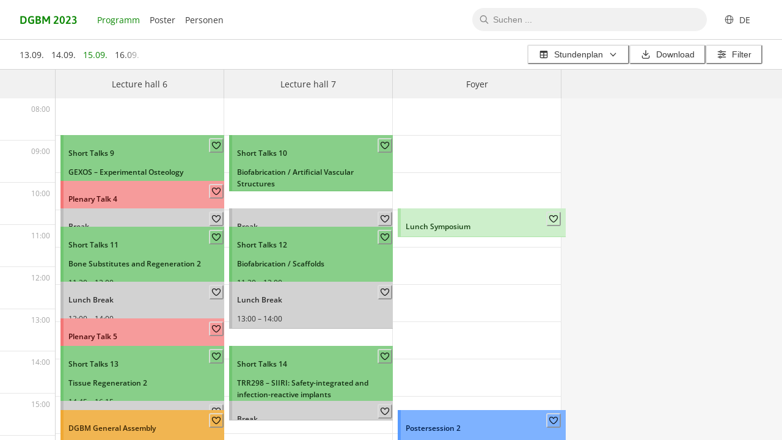

--- FILE ---
content_type: text/html; charset=utf-8
request_url: https://programme.conventus.de/dgbm-2023/program/schedule/2023-09-15/grid
body_size: 29909
content:
<!DOCTYPE html><html lang="de"><head><meta charSet="utf-8" data-next-head=""/><meta name="viewport" content="initial-scale=1.0, width=device-width" data-next-head=""/><link rel="icon" href="/favicon.ico" data-next-head=""/><title data-next-head="">DGBM 2023 | Programm - 15. September 2023</title><link data-next-font="size-adjust" rel="preconnect" href="/" crossorigin="anonymous"/><link rel="preload" href="/_next/static/css/3ffcbbb8bcc9b8f3.css?dpl=dpl_AX58kLu6MdCED2FJTfCdp3YNKRZd" as="style"/><link rel="stylesheet" href="/_next/static/css/3ffcbbb8bcc9b8f3.css?dpl=dpl_AX58kLu6MdCED2FJTfCdp3YNKRZd" data-n-g=""/><link rel="preload" href="/_next/static/css/e794c6858afdcee9.css?dpl=dpl_AX58kLu6MdCED2FJTfCdp3YNKRZd" as="style"/><link rel="stylesheet" href="/_next/static/css/e794c6858afdcee9.css?dpl=dpl_AX58kLu6MdCED2FJTfCdp3YNKRZd" data-n-p=""/><noscript data-n-css=""></noscript><script defer="" nomodule="" src="/_next/static/chunks/polyfills-42372ed130431b0a.js?dpl=dpl_AX58kLu6MdCED2FJTfCdp3YNKRZd"></script><script src="/_next/static/chunks/webpack-c9c95f709fe6b496.js?dpl=dpl_AX58kLu6MdCED2FJTfCdp3YNKRZd" defer=""></script><script src="/_next/static/chunks/framework-c1c852b11079ddc8.js?dpl=dpl_AX58kLu6MdCED2FJTfCdp3YNKRZd" defer=""></script><script src="/_next/static/chunks/main-403259a3b8c913b6.js?dpl=dpl_AX58kLu6MdCED2FJTfCdp3YNKRZd" defer=""></script><script src="/_next/static/chunks/pages/_app-2bbc2ed5dadbf7c9.js?dpl=dpl_AX58kLu6MdCED2FJTfCdp3YNKRZd" defer=""></script><script src="/_next/static/chunks/8e26b024-55c47f99030236bf.js?dpl=dpl_AX58kLu6MdCED2FJTfCdp3YNKRZd" defer=""></script><script src="/_next/static/chunks/919-bbb3f8b358d972fc.js?dpl=dpl_AX58kLu6MdCED2FJTfCdp3YNKRZd" defer=""></script><script src="/_next/static/chunks/116-b4213ec7c654981e.js?dpl=dpl_AX58kLu6MdCED2FJTfCdp3YNKRZd" defer=""></script><script src="/_next/static/chunks/pages/%5BeventSlug%5D/program/schedule/%5B...scheduleParams%5D-21b347791f3dad3d.js?dpl=dpl_AX58kLu6MdCED2FJTfCdp3YNKRZd" defer=""></script><script src="/_next/static/H5GC7sRndCyVJ7QroIsuX/_buildManifest.js?dpl=dpl_AX58kLu6MdCED2FJTfCdp3YNKRZd" defer=""></script><script src="/_next/static/H5GC7sRndCyVJ7QroIsuX/_ssgManifest.js?dpl=dpl_AX58kLu6MdCED2FJTfCdp3YNKRZd" defer=""></script></head><body><div id="__next"><style data-emotion="css-global 1a45ae2">:host,:root,[data-theme]{--chakra-ring-inset:var(--chakra-empty,/*!*/ /*!*/);--chakra-ring-offset-width:0px;--chakra-ring-offset-color:#fff;--chakra-ring-color:rgba(66, 153, 225, 0.6);--chakra-ring-offset-shadow:0 0 #0000;--chakra-ring-shadow:0 0 #0000;--chakra-space-x-reverse:0;--chakra-space-y-reverse:0;--chakra-colors-transparent:transparent;--chakra-colors-current:currentColor;--chakra-colors-black:#000000;--chakra-colors-white:#FFFFFF;--chakra-colors-whiteAlpha-50:rgba(255, 255, 255, 0.04);--chakra-colors-whiteAlpha-100:rgba(255, 255, 255, 0.06);--chakra-colors-whiteAlpha-200:rgba(255, 255, 255, 0.08);--chakra-colors-whiteAlpha-300:rgba(255, 255, 255, 0.16);--chakra-colors-whiteAlpha-400:rgba(255, 255, 255, 0.24);--chakra-colors-whiteAlpha-500:rgba(255, 255, 255, 0.36);--chakra-colors-whiteAlpha-600:rgba(255, 255, 255, 0.48);--chakra-colors-whiteAlpha-700:rgba(255, 255, 255, 0.64);--chakra-colors-whiteAlpha-800:rgba(255, 255, 255, 0.80);--chakra-colors-whiteAlpha-900:rgba(255, 255, 255, 0.92);--chakra-colors-whiteAlpha-1000:rgba(255, 255, 255, 0.96);--chakra-colors-blackAlpha-50:rgba(0, 0, 0, 0.04);--chakra-colors-blackAlpha-100:rgba(0, 0, 0, 0.06);--chakra-colors-blackAlpha-200:rgba(0, 0, 0, 0.08);--chakra-colors-blackAlpha-250:rgba(0, 0, 0, 0.1);--chakra-colors-blackAlpha-300:rgba(0, 0, 0, 0.16);--chakra-colors-blackAlpha-400:rgba(0, 0, 0, 0.24);--chakra-colors-blackAlpha-500:rgba(0, 0, 0, 0.36);--chakra-colors-blackAlpha-600:rgba(0, 0, 0, 0.48);--chakra-colors-blackAlpha-700:rgba(0, 0, 0, 0.64);--chakra-colors-blackAlpha-800:rgba(0, 0, 0, 0.80);--chakra-colors-blackAlpha-900:rgba(0, 0, 0, 0.92);--chakra-colors-gray-50:#f9f9f9;--chakra-colors-gray-100:#ededed;--chakra-colors-gray-200:#e1e1e1;--chakra-colors-gray-300:#d3d3d3;--chakra-colors-gray-400:#c4c4c4;--chakra-colors-gray-500:#b3b3b3;--chakra-colors-gray-600:#a0a0a0;--chakra-colors-gray-700:#898989;--chakra-colors-gray-800:#6c6c6c;--chakra-colors-gray-900:#3f3f3f;--chakra-colors-red-50:#FFF5F5;--chakra-colors-red-100:#FED7D7;--chakra-colors-red-200:#FEB2B2;--chakra-colors-red-300:#FC8181;--chakra-colors-red-400:#F56565;--chakra-colors-red-500:#E53E3E;--chakra-colors-red-600:#C53030;--chakra-colors-red-700:#9B2C2C;--chakra-colors-red-800:#822727;--chakra-colors-red-900:#63171B;--chakra-colors-orange-50:#FFFAF0;--chakra-colors-orange-100:#FEEBC8;--chakra-colors-orange-200:#FBD38D;--chakra-colors-orange-300:#F6AD55;--chakra-colors-orange-400:#ED8936;--chakra-colors-orange-500:#DD6B20;--chakra-colors-orange-600:#C05621;--chakra-colors-orange-700:#9C4221;--chakra-colors-orange-800:#7B341E;--chakra-colors-orange-900:#652B19;--chakra-colors-yellow-50:#FFFFF0;--chakra-colors-yellow-100:#FEFCBF;--chakra-colors-yellow-200:#FAF089;--chakra-colors-yellow-300:#F6E05E;--chakra-colors-yellow-400:#ECC94B;--chakra-colors-yellow-500:#D69E2E;--chakra-colors-yellow-600:#B7791F;--chakra-colors-yellow-700:#975A16;--chakra-colors-yellow-800:#744210;--chakra-colors-yellow-900:#5F370E;--chakra-colors-green-50:#F0FFF4;--chakra-colors-green-100:#C6F6D5;--chakra-colors-green-200:#9AE6B4;--chakra-colors-green-300:#68D391;--chakra-colors-green-400:#48BB78;--chakra-colors-green-500:#38A169;--chakra-colors-green-600:#2F855A;--chakra-colors-green-700:#276749;--chakra-colors-green-800:#22543D;--chakra-colors-green-900:#1C4532;--chakra-colors-teal-50:#E6FFFA;--chakra-colors-teal-100:#B2F5EA;--chakra-colors-teal-200:#81E6D9;--chakra-colors-teal-300:#4FD1C5;--chakra-colors-teal-400:#38B2AC;--chakra-colors-teal-500:#319795;--chakra-colors-teal-600:#2C7A7B;--chakra-colors-teal-700:#285E61;--chakra-colors-teal-800:#234E52;--chakra-colors-teal-900:#1D4044;--chakra-colors-blue-50:#ebf8ff;--chakra-colors-blue-100:#bee3f8;--chakra-colors-blue-200:#90cdf4;--chakra-colors-blue-300:#63b3ed;--chakra-colors-blue-400:#4299e1;--chakra-colors-blue-500:#3182ce;--chakra-colors-blue-600:#2b6cb0;--chakra-colors-blue-700:#2c5282;--chakra-colors-blue-800:#2a4365;--chakra-colors-blue-900:#1A365D;--chakra-colors-cyan-50:#EDFDFD;--chakra-colors-cyan-100:#C4F1F9;--chakra-colors-cyan-200:#9DECF9;--chakra-colors-cyan-300:#76E4F7;--chakra-colors-cyan-400:#0BC5EA;--chakra-colors-cyan-500:#00B5D8;--chakra-colors-cyan-600:#00A3C4;--chakra-colors-cyan-700:#0987A0;--chakra-colors-cyan-800:#086F83;--chakra-colors-cyan-900:#065666;--chakra-colors-purple-50:#FAF5FF;--chakra-colors-purple-100:#E9D8FD;--chakra-colors-purple-200:#D6BCFA;--chakra-colors-purple-300:#B794F4;--chakra-colors-purple-400:#9F7AEA;--chakra-colors-purple-500:#805AD5;--chakra-colors-purple-600:#6B46C1;--chakra-colors-purple-700:#553C9A;--chakra-colors-purple-800:#44337A;--chakra-colors-purple-900:#322659;--chakra-colors-pink-50:#FFF5F7;--chakra-colors-pink-100:#FED7E2;--chakra-colors-pink-200:#FBB6CE;--chakra-colors-pink-300:#F687B3;--chakra-colors-pink-400:#ED64A6;--chakra-colors-pink-500:#D53F8C;--chakra-colors-pink-600:#B83280;--chakra-colors-pink-700:#97266D;--chakra-colors-pink-800:#702459;--chakra-colors-pink-900:#521B41;--chakra-colors-brand-50:rgb(236, 250, 235);--chakra-colors-brand-100:rgb(181, 238, 178);--chakra-colors-brand-200:rgb(123, 230, 117);--chakra-colors-brand-300:rgb(62, 226, 53);--chakra-colors-brand-400:rgb(30, 190, 21);--chakra-colors-brand-500:rgb(13, 136, 6);--chakra-colors-brand-600:rgb(12, 120, 5);--chakra-colors-brand-700:rgb(10, 105, 5);--chakra-colors-brand-800:rgb(9, 89, 4);--chakra-colors-brand-900:rgb(7, 73, 3);--chakra-colors-brandRgbParts-50:236,250,235;--chakra-colors-brandRgbParts-100:181,238,178;--chakra-colors-brandRgbParts-200:123,230,117;--chakra-colors-brandRgbParts-300:62,226,53;--chakra-colors-brandRgbParts-400:30,190,20;--chakra-colors-brandRgbParts-500:13,136,6;--chakra-colors-brandRgbParts-600:12,120,5;--chakra-colors-brandRgbParts-700:10,105,5;--chakra-colors-brandRgbParts-800:9,89,4;--chakra-colors-brandRgbParts-900:7,73,3;--chakra-colors-text-base:#3b3b3b;--chakra-colors-text-strong:#101010;--chakra-colors-text-light:#646464;--chakra-colors-text-light2x:#858585;--chakra-colors-text-muted:#a2a2a2;--chakra-colors-background-grayDarker:#e0e0e0;--chakra-colors-background-grayDark:#e6e6e6;--chakra-colors-background-gray:#ebebeb;--chakra-colors-background-grayLight:#f1f1f1;--chakra-colors-background-grayLight2x:#f6f6f6;--chakra-colors-background-grayLight3x:#f8f8f8;--chakra-colors-background-grayLight3xAlpha:rgba(246,246,246,0.5);--chakra-colors-border-gray:#d5d5d5;--chakra-colors-border-grayLight:#e6e6e6;--chakra-colors-border-grayLight2x:#f6f6f6;--chakra-colors-border-grayDark:#adadad;--chakra-colors-icon-favorit:#ffc107;--chakra-borders-none:0;--chakra-borders-1px:1px solid;--chakra-borders-2px:2px solid;--chakra-borders-4px:4px solid;--chakra-borders-8px:8px solid;--chakra-borders-3px:2px solid;--chakra-borders-5px:5px solid;--chakra-fonts-heading:-apple-system,BlinkMacSystemFont,"Asap",Helvetica,Arial,sans-serif,"Apple Color Emoji","Segoe UI Emoji","Segoe UI Symbol";--chakra-fonts-body:-apple-system,BlinkMacSystemFont,"Open Sans",Helvetica,Arial,sans-serif,"Apple Color Emoji","Segoe UI Emoji","Segoe UI Symbol";--chakra-fonts-mono:SFMono-Regular,Menlo,Monaco,Consolas,"Liberation Mono","Courier New",monospace;--chakra-fontSizes-3xs:0.45rem;--chakra-fontSizes-2xs:0.625rem;--chakra-fontSizes-xs:0.625rem;--chakra-fontSizes-sm:0.75rem;--chakra-fontSizes-md:0.875rem;--chakra-fontSizes-lg:1rem;--chakra-fontSizes-xl:1.125rem;--chakra-fontSizes-2xl:1.3124rem;--chakra-fontSizes-3xl:1.5rem;--chakra-fontSizes-4xl:1.875rem;--chakra-fontSizes-5xl:2.25rem;--chakra-fontSizes-6xl:3rem;--chakra-fontSizes-7xl:3.75rem;--chakra-fontSizes-8xl:4.5rem;--chakra-fontSizes-9xl:6rem;--chakra-fontWeights-hairline:100;--chakra-fontWeights-thin:200;--chakra-fontWeights-light:300;--chakra-fontWeights-normal:400;--chakra-fontWeights-medium:500;--chakra-fontWeights-semibold:600;--chakra-fontWeights-bold:700;--chakra-fontWeights-extrabold:800;--chakra-fontWeights-black:900;--chakra-letterSpacings-tighter:-0.05em;--chakra-letterSpacings-tight:-0.025em;--chakra-letterSpacings-normal:0;--chakra-letterSpacings-wide:0.025em;--chakra-letterSpacings-wider:0.05em;--chakra-letterSpacings-widest:0.1em;--chakra-lineHeights-3:.75rem;--chakra-lineHeights-4:1rem;--chakra-lineHeights-5:1.25rem;--chakra-lineHeights-6:1.5rem;--chakra-lineHeights-7:1.75rem;--chakra-lineHeights-8:2rem;--chakra-lineHeights-9:2.25rem;--chakra-lineHeights-10:2.5rem;--chakra-lineHeights-normal:normal;--chakra-lineHeights-none:1;--chakra-lineHeights-shorter:1.25;--chakra-lineHeights-short:1.375;--chakra-lineHeights-base:1.65;--chakra-lineHeights-tall:1.75;--chakra-lineHeights-taller:2;--chakra-radii-none:0;--chakra-radii-sm:0.125rem;--chakra-radii-base:0.1875rem;--chakra-radii-md:0.3125rem;--chakra-radii-lg:0.5rem;--chakra-radii-xl:0.75rem;--chakra-radii-2xl:1rem;--chakra-radii-3xl:1.5rem;--chakra-radii-full:9999px;--chakra-space-1:0.25rem;--chakra-space-2:0.5rem;--chakra-space-3:0.75rem;--chakra-space-4:1rem;--chakra-space-5:1.25rem;--chakra-space-6:1.5rem;--chakra-space-7:1.75rem;--chakra-space-8:2rem;--chakra-space-9:2.25rem;--chakra-space-10:2.5rem;--chakra-space-11:2.75rem;--chakra-space-12:3rem;--chakra-space-14:3.5rem;--chakra-space-16:4rem;--chakra-space-20:5rem;--chakra-space-24:6rem;--chakra-space-28:7rem;--chakra-space-32:8rem;--chakra-space-36:9rem;--chakra-space-40:10rem;--chakra-space-44:11rem;--chakra-space-48:12rem;--chakra-space-52:13rem;--chakra-space-56:14rem;--chakra-space-60:15rem;--chakra-space-64:16rem;--chakra-space-72:18rem;--chakra-space-80:20rem;--chakra-space-96:24rem;--chakra-space-px:1px;--chakra-space-0-5:0.125rem;--chakra-space-1-5:0.375rem;--chakra-space-2-5:0.625rem;--chakra-space-3-5:0.875rem;--chakra-shadows-xs:0 0 0 1px rgba(0, 0, 0, 0.05);--chakra-shadows-sm:0 1px 2px 0 rgba(0, 0, 0, 0.05);--chakra-shadows-base:0 1px 5px -1px rgba(0, 0, 0, 0.125),0 1px 2px 0 rgba(0, 0, 0, 0.07);--chakra-shadows-md:0 4px 8px -1px rgb(0 0 0 / 6%),0 2px 4px -2px rgb(0 0 0 / 7%);--chakra-shadows-lg:0 10px 15px -3px rgba(0, 0, 0, 0.1),0 4px 6px -2px rgba(0, 0, 0, 0.05);--chakra-shadows-xl:0 20px 25px -5px rgba(0, 0, 0, 0.1),0 10px 10px -5px rgba(0, 0, 0, 0.04);--chakra-shadows-2xl:0 25px 50px -12px rgba(0, 0, 0, 0.25);--chakra-shadows-outline:0 0 0 3px rgba(66, 153, 225, 0.6);--chakra-shadows-inner:inset 0 2px 4px 0 rgba(0,0,0,0.06);--chakra-shadows-none:none;--chakra-shadows-dark-lg:rgba(0, 0, 0, 0.1) 0px 0px 0px 1px,rgba(0, 0, 0, 0.2) 0px 5px 10px,rgba(0, 0, 0, 0.4) 0px 15px 40px;--chakra-shadows-smooth:0px 0.5px 2.2px rgba(0, 0, 0, 0.009),0px 2.1px 5.4px rgba(0, 0, 0, 0.013),0px 5.3px 10.1px rgba(0, 0, 0, 0.016),0px 11.2px 18.1px rgba(0, 0, 0, 0.018),0px 22.5px 33.8px rgba(0, 0, 0, 0.022),0px 52px 81px rgba(0, 0, 0, 0.03);--chakra-sizes-1:0.25rem;--chakra-sizes-2:0.5rem;--chakra-sizes-3:0.75rem;--chakra-sizes-4:1rem;--chakra-sizes-5:1.25rem;--chakra-sizes-6:1.5rem;--chakra-sizes-7:1.75rem;--chakra-sizes-8:2rem;--chakra-sizes-9:2.25rem;--chakra-sizes-10:2.5rem;--chakra-sizes-11:2.75rem;--chakra-sizes-12:3rem;--chakra-sizes-14:3.5rem;--chakra-sizes-16:4rem;--chakra-sizes-20:5rem;--chakra-sizes-24:6rem;--chakra-sizes-28:7rem;--chakra-sizes-32:8rem;--chakra-sizes-36:9rem;--chakra-sizes-40:10rem;--chakra-sizes-44:11rem;--chakra-sizes-48:12rem;--chakra-sizes-52:13rem;--chakra-sizes-56:14rem;--chakra-sizes-60:15rem;--chakra-sizes-64:16rem;--chakra-sizes-72:18rem;--chakra-sizes-80:20rem;--chakra-sizes-96:24rem;--chakra-sizes-px:1px;--chakra-sizes-0-5:0.125rem;--chakra-sizes-1-5:0.375rem;--chakra-sizes-2-5:0.625rem;--chakra-sizes-3-5:0.875rem;--chakra-sizes-max:max-content;--chakra-sizes-min:min-content;--chakra-sizes-full:100%;--chakra-sizes-3xs:14rem;--chakra-sizes-2xs:16rem;--chakra-sizes-xs:20rem;--chakra-sizes-sm:24rem;--chakra-sizes-md:28rem;--chakra-sizes-lg:32rem;--chakra-sizes-xl:36rem;--chakra-sizes-2xl:42rem;--chakra-sizes-3xl:48rem;--chakra-sizes-4xl:56rem;--chakra-sizes-5xl:64rem;--chakra-sizes-6xl:72rem;--chakra-sizes-7xl:80rem;--chakra-sizes-8xl:90rem;--chakra-sizes-prose:60ch;--chakra-sizes-container-sm:640px;--chakra-sizes-container-md:768px;--chakra-sizes-container-lg:1024px;--chakra-sizes-container-xl:1280px;--chakra-sizes-navbar:64px;--chakra-sizes-subNavbar:48px;--chakra-sizes-searchPageSearchBar:76px;--chakra-zIndices-hide:-1;--chakra-zIndices-auto:auto;--chakra-zIndices-base:0;--chakra-zIndices-docked:10;--chakra-zIndices-dropdown:1000;--chakra-zIndices-sticky:1100;--chakra-zIndices-banner:1200;--chakra-zIndices-overlay:1300;--chakra-zIndices-modal:1400;--chakra-zIndices-popover:1500;--chakra-zIndices-skipLink:1600;--chakra-zIndices-toast:1700;--chakra-zIndices-tooltip:1800;--chakra-zIndices-modalOnTop:1900;--chakra-transition-property-common:background-color,border-color,color,fill,stroke,opacity,box-shadow,transform;--chakra-transition-property-colors:background-color,border-color,color,fill,stroke;--chakra-transition-property-dimensions:width,height;--chakra-transition-property-position:left,right,top,bottom;--chakra-transition-property-background:background-color,background-image,background-position;--chakra-transition-easing-ease-in:cubic-bezier(0.4, 0, 1, 1);--chakra-transition-easing-ease-out:cubic-bezier(0, 0, 0.2, 1);--chakra-transition-easing-ease-in-out:cubic-bezier(0.4, 0, 0.2, 1);--chakra-transition-duration-ultra-fast:50ms;--chakra-transition-duration-faster:100ms;--chakra-transition-duration-fast:150ms;--chakra-transition-duration-normal:200ms;--chakra-transition-duration-slow:300ms;--chakra-transition-duration-slower:400ms;--chakra-transition-duration-ultra-slow:500ms;--chakra-blur-none:0;--chakra-blur-sm:4px;--chakra-blur-base:8px;--chakra-blur-md:12px;--chakra-blur-lg:16px;--chakra-blur-xl:24px;--chakra-blur-2xl:40px;--chakra-blur-3xl:64px;--chakra-breakpoints-base:0em;--chakra-breakpoints-sm:30em;--chakra-breakpoints-md:48em;--chakra-breakpoints-lg:62em;--chakra-breakpoints-xl:80em;--chakra-breakpoints-2xl:96em;}.chakra-ui-light :host:not([data-theme]),.chakra-ui-light :root:not([data-theme]),.chakra-ui-light [data-theme]:not([data-theme]),[data-theme=light] :host:not([data-theme]),[data-theme=light] :root:not([data-theme]),[data-theme=light] [data-theme]:not([data-theme]),:host[data-theme=light],:root[data-theme=light],[data-theme][data-theme=light]{--chakra-colors-chakra-body-text:var(--chakra-colors-gray-800);--chakra-colors-chakra-body-bg:var(--chakra-colors-white);--chakra-colors-chakra-border-color:var(--chakra-colors-gray-200);--chakra-colors-chakra-inverse-text:var(--chakra-colors-white);--chakra-colors-chakra-subtle-bg:var(--chakra-colors-gray-100);--chakra-colors-chakra-subtle-text:var(--chakra-colors-gray-600);--chakra-colors-chakra-placeholder-color:var(--chakra-colors-gray-500);}.chakra-ui-dark :host:not([data-theme]),.chakra-ui-dark :root:not([data-theme]),.chakra-ui-dark [data-theme]:not([data-theme]),[data-theme=dark] :host:not([data-theme]),[data-theme=dark] :root:not([data-theme]),[data-theme=dark] [data-theme]:not([data-theme]),:host[data-theme=dark],:root[data-theme=dark],[data-theme][data-theme=dark]{--chakra-colors-chakra-body-text:var(--chakra-colors-whiteAlpha-900);--chakra-colors-chakra-body-bg:var(--chakra-colors-gray-800);--chakra-colors-chakra-border-color:var(--chakra-colors-whiteAlpha-300);--chakra-colors-chakra-inverse-text:var(--chakra-colors-gray-800);--chakra-colors-chakra-subtle-bg:var(--chakra-colors-gray-700);--chakra-colors-chakra-subtle-text:var(--chakra-colors-gray-400);--chakra-colors-chakra-placeholder-color:var(--chakra-colors-whiteAlpha-400);}</style><style data-emotion="css-global fubdgu">html{line-height:1.5;-webkit-text-size-adjust:100%;font-family:system-ui,sans-serif;-webkit-font-smoothing:antialiased;text-rendering:optimizeLegibility;-moz-osx-font-smoothing:grayscale;touch-action:manipulation;}body{position:relative;min-height:100%;margin:0;font-feature-settings:"kern";}:where(*, *::before, *::after){border-width:0;border-style:solid;box-sizing:border-box;word-wrap:break-word;}main{display:block;}hr{border-top-width:1px;box-sizing:content-box;height:0;overflow:visible;}:where(pre, code, kbd,samp){font-family:SFMono-Regular,Menlo,Monaco,Consolas,monospace;font-size:1em;}a{background-color:transparent;color:inherit;-webkit-text-decoration:inherit;text-decoration:inherit;}abbr[title]{border-bottom:none;-webkit-text-decoration:underline;text-decoration:underline;-webkit-text-decoration:underline dotted;-webkit-text-decoration:underline dotted;text-decoration:underline dotted;}:where(b, strong){font-weight:bold;}small{font-size:80%;}:where(sub,sup){font-size:75%;line-height:0;position:relative;vertical-align:baseline;}sub{bottom:-0.25em;}sup{top:-0.5em;}img{border-style:none;}:where(button, input, optgroup, select, textarea){font-family:inherit;font-size:100%;line-height:1.15;margin:0;}:where(button, input){overflow:visible;}:where(button, select){text-transform:none;}:where(
          button::-moz-focus-inner,
          [type="button"]::-moz-focus-inner,
          [type="reset"]::-moz-focus-inner,
          [type="submit"]::-moz-focus-inner
        ){border-style:none;padding:0;}fieldset{padding:0.35em 0.75em 0.625em;}legend{box-sizing:border-box;color:inherit;display:table;max-width:100%;padding:0;white-space:normal;}progress{vertical-align:baseline;}textarea{overflow:auto;}:where([type="checkbox"], [type="radio"]){box-sizing:border-box;padding:0;}input[type="number"]::-webkit-inner-spin-button,input[type="number"]::-webkit-outer-spin-button{-webkit-appearance:none!important;}input[type="number"]{-moz-appearance:textfield;}input[type="search"]{-webkit-appearance:textfield;outline-offset:-2px;}input[type="search"]::-webkit-search-decoration{-webkit-appearance:none!important;}::-webkit-file-upload-button{-webkit-appearance:button;font:inherit;}details{display:block;}summary{display:-webkit-box;display:-webkit-list-item;display:-ms-list-itembox;display:list-item;}template{display:none;}[hidden]{display:none!important;}:where(
          blockquote,
          dl,
          dd,
          h1,
          h2,
          h3,
          h4,
          h5,
          h6,
          hr,
          figure,
          p,
          pre
        ){margin:0;}button{background:transparent;padding:0;}fieldset{margin:0;padding:0;}:where(ol, ul){margin:0;padding:0;}textarea{resize:vertical;}:where(button, [role="button"]){cursor:pointer;}button::-moz-focus-inner{border:0!important;}table{border-collapse:collapse;}:where(h1, h2, h3, h4, h5, h6){font-size:inherit;font-weight:inherit;}:where(button, input, optgroup, select, textarea){padding:0;line-height:inherit;color:inherit;}:where(img, svg, video, canvas, audio, iframe, embed, object){display:block;}:where(img, video){max-width:100%;height:auto;}[data-js-focus-visible] :focus:not([data-focus-visible-added]):not(
          [data-focus-visible-disabled]
        ){outline:none;box-shadow:none;}select::-ms-expand{display:none;}:root,:host{--chakra-vh:100vh;}@supports (height: -webkit-fill-available){:root,:host{--chakra-vh:-webkit-fill-available;}}@supports (height: -moz-fill-available){:root,:host{--chakra-vh:-moz-fill-available;}}@supports (height: 100dvh){:root,:host{--chakra-vh:100dvh;}}</style><style data-emotion="css-global 132j14v">body{font-family:var(--chakra-fonts-body);color:var(--chakra-colors-text-base);background:var(--chakra-colors-background-grayLight2x);transition-property:background-color;transition-duration:var(--chakra-transition-duration-normal);line-height:var(--chakra-lineHeights-base);font-size:var(--chakra-fontSizes-md);}*::-webkit-input-placeholder{color:var(--chakra-colors-text-light2x);}*::-moz-placeholder{color:var(--chakra-colors-text-light2x);}*:-ms-input-placeholder{color:var(--chakra-colors-text-light2x);}*::placeholder{color:var(--chakra-colors-text-light2x);}*,*::before,::after{border-color:var(--chakra-colors-gray-200);word-wrap:break-word;}html{scroll-behavior:smooth;}address{font-style:normal;}.html-content blockquote,.html-content dl,.html-content dd,.html-content h1,.html-content h2,.html-content h3,.html-content h4,.html-content h5,.html-content h6,.html-content hr,.html-content figure,.html-content p,.html-content pre{margin:revert;}.html-content ul,.html-content ol{-webkit-margin-start:1.25em;margin-inline-start:1.25em;}.html-content a{-webkit-text-decoration:none;text-decoration:none;outline:2px solid transparent;outline-offset:2px;color:var(--chakra-colors-brand-500);}.html-content a:hover,.html-content a[data-hover]{color:var(--chakra-colors-brand-600);-webkit-text-decoration:none;text-decoration:none;}.html-content a:focus,.html-content a[data-focus]{box-shadow:var(--chakra-shadows-outline);}.html-content a.btn{display:-webkit-inline-box;display:-webkit-inline-flex;display:-ms-inline-flexbox;display:inline-flex;-webkit-align-items:center;-webkit-box-align:center;-ms-flex-align:center;align-items:center;line-height:var(--chakra-lineHeights-base);border-radius:var(--chakra-radii-base);font-weight:var(--chakra-fontWeights-normal);transition-property:var(--chakra-transition-property-common);transition-duration:var(--chakra-transition-duration-normal);background:var(--chakra-colors-gray-100);color:inherit;height:var(--chakra-sizes-10);min-width:var(--chakra-sizes-10);font-size:var(--chakra-fontSizes-md);-webkit-padding-start:var(--chakra-space-4);padding-inline-start:var(--chakra-space-4);-webkit-padding-end:var(--chakra-space-4);padding-inline-end:var(--chakra-space-4);}.html-content a.btn:focus-visible,.html-content a.btn[data-focus-visible]{box-shadow:var(--chakra-shadows-outline);}.html-content a.btn:disabled,.html-content a.btn[disabled],.html-content a.btn[aria-disabled=true],.html-content a.btn[data-disabled]{opacity:0.4;cursor:not-allowed;box-shadow:var(--chakra-shadows-none);}.html-content a.btn:hover,.html-content a.btn[data-hover]{background:var(--chakra-colors-gray-200);}.html-content a.btn:hover:disabled,.html-content a.btn[data-hover]:disabled,.html-content a.btn:hover[disabled],.html-content a.btn[data-hover][disabled],.html-content a.btn:hover[aria-disabled=true],.html-content a.btn[data-hover][aria-disabled=true],.html-content a.btn:hover[data-disabled],.html-content a.btn[data-hover][data-disabled]{background:initial;}.html-content a.btn:active,.html-content a.btn[data-active]{background:var(--chakra-colors-gray-300);}.html-content a.btn.btn-primary{background:var(--chakra-colors-brand-500);color:var(--chakra-colors-white);}.html-content a.btn.btn-primary:hover,.html-content a.btn.btn-primary[data-hover]{background:var(--chakra-colors-brand-600);}.html-content a.btn.btn-primary:hover:disabled,.html-content a.btn.btn-primary[data-hover]:disabled,.html-content a.btn.btn-primary:hover[disabled],.html-content a.btn.btn-primary[data-hover][disabled],.html-content a.btn.btn-primary:hover[aria-disabled=true],.html-content a.btn.btn-primary[data-hover][aria-disabled=true],.html-content a.btn.btn-primary:hover[data-disabled],.html-content a.btn.btn-primary[data-hover][data-disabled]{background:var(--chakra-colors-brand-500);}.html-content a.btn.btn-primary:active,.html-content a.btn.btn-primary[data-active]{background:var(--chakra-colors-brand-700);}.html-content a.btn.btn-lg{height:var(--chakra-sizes-12);min-width:var(--chakra-sizes-12);font-size:var(--chakra-fontSizes-lg);-webkit-padding-start:var(--chakra-space-6);padding-inline-start:var(--chakra-space-6);-webkit-padding-end:var(--chakra-space-6);padding-inline-end:var(--chakra-space-6);}</style><style data-emotion="css 1y7vmtz">.css-1y7vmtz{display:-webkit-box;display:-webkit-flex;display:-ms-flexbox;display:flex;-webkit-flex-direction:column;-ms-flex-direction:column;flex-direction:column;overflow:hidden;height:100vh;}</style><div class="css-1y7vmtz"><style data-emotion="css 1tu59u4">.css-1tu59u4{-webkit-flex:0 0 auto;-ms-flex:0 0 auto;flex:0 0 auto;}</style><div class="css-1tu59u4"><style data-emotion="css 1kvpolr">.css-1kvpolr{position:relative;top:0px;z-index:3;transition-property:var(--chakra-transition-property-common);transition-duration:var(--chakra-transition-duration-normal);background-color:var(--chakra-colors-white);-webkit-backdrop-filter:blur(4px);backdrop-filter:blur(4px);}</style><div class="css-1kvpolr"><noscript><style data-emotion="css 1xsl8rf">.css-1xsl8rf{width:100%;display:-webkit-box;display:-webkit-flex;display:-ms-flexbox;display:flex;-webkit-align-items:center;-webkit-box-align:center;-ms-flex-align:center;align-items:center;position:relative;overflow:hidden;background:var(--alert-bg);-webkit-padding-start:var(--chakra-space-4);padding-inline-start:var(--chakra-space-4);-webkit-padding-end:var(--chakra-space-4);padding-inline-end:var(--chakra-space-4);padding-top:var(--chakra-space-1);padding-bottom:var(--chakra-space-1);--alert-fg:var(--chakra-colors-orange-600);--alert-bg:var(--chakra-colors-orange-100);font-weight:var(--chakra-fontWeights-semibold);padding-left:var(--chakra-space-4);}.chakra-ui-dark .css-1xsl8rf:not([data-theme]),[data-theme=dark] .css-1xsl8rf:not([data-theme]),.css-1xsl8rf[data-theme=dark]{--alert-fg:var(--chakra-colors-orange-200);--alert-bg:rgba(251, 211, 141, 0.16);}@media screen and (min-width: 48em){.css-1xsl8rf{padding-left:var(--chakra-space-8);}}</style><div data-status="warning" role="alert" class="chakra-alert css-1xsl8rf">Bitte aktivieren Sie Javascript um alle Funktionen nutzen zu können und ihre Nutzererfahrung zu verbessern.</div></noscript><style data-emotion="css 1ln6z85">.css-1ln6z85{display:-webkit-box;display:-webkit-flex;display:-ms-flexbox;display:flex;position:relative;height:var(--chakra-sizes-navbar);-webkit-padding-start:var(--chakra-space-8);padding-inline-start:var(--chakra-space-8);-webkit-padding-end:var(--chakra-space-8);padding-inline-end:var(--chakra-space-8);border-bottom:var(--chakra-borders-1px);border-color:var(--chakra-colors-border-gray);transition-property:var(--chakra-transition-property-common);transition-duration:var(--chakra-transition-duration-normal);}</style><nav class="css-1ln6z85"><style data-emotion="css ficzkz">.css-ficzkz{display:-webkit-box;display:-webkit-flex;display:-ms-flexbox;display:flex;margin-right:var(--chakra-space-3);}</style><div class="css-ficzkz"><style data-emotion="css 1n2go39">.css-1n2go39{transition-property:var(--chakra-transition-property-common);transition-duration:var(--chakra-transition-duration-fast);transition-timing-function:var(--chakra-transition-easing-ease-out);cursor:pointer;outline:2px solid transparent;outline-offset:2px;color:var(--chakra-colors-brand-500);display:-webkit-box;display:-webkit-flex;display:-ms-flexbox;display:flex;-webkit-align-items:center;-webkit-box-align:center;-ms-flex-align:center;align-items:center;font-size:var(--chakra-fontSizes-xl);font-family:var(--chakra-fonts-heading);font-weight:var(--chakra-fontWeights-semibold);-webkit-text-decoration:none;text-decoration:none;white-space:nowrap;}.css-1n2go39:hover,.css-1n2go39[data-hover]{-webkit-text-decoration:none;text-decoration:none;color:var(--chakra-colors-brand-600);}.css-1n2go39:focus-visible,.css-1n2go39[data-focus-visible]{box-shadow:var(--chakra-shadows-outline);}.css-1n2go39:focus,.css-1n2go39[data-focus]{box-shadow:var(--chakra-shadows-outline);}</style><a class="chakra-link css-1n2go39" href="/dgbm-2023">DGBM 2023</a></div><style data-emotion="css 2g0gt1">.css-2g0gt1{display:none;margin-right:auto;margin-left:var(--chakra-space-3);}@media screen and (min-width: 62em){.css-2g0gt1{display:-webkit-box;display:-webkit-flex;display:-ms-flexbox;display:flex;}}</style><div class="css-2g0gt1"><style data-emotion="css 32egf5">.css-32egf5{transition-property:var(--chakra-transition-property-common);transition-duration:var(--chakra-transition-duration-fast);transition-timing-function:var(--chakra-transition-easing-ease-out);cursor:pointer;-webkit-text-decoration:none;text-decoration:none;outline:2px solid transparent;outline-offset:2px;color:var(--chakra-colors-brand-500);display:-webkit-box;display:-webkit-flex;display:-ms-flexbox;display:flex;-webkit-align-items:center;-webkit-box-align:center;-ms-flex-align:center;align-items:center;-webkit-padding-start:var(--chakra-space-2);padding-inline-start:var(--chakra-space-2);-webkit-padding-end:var(--chakra-space-2);padding-inline-end:var(--chakra-space-2);padding-top:0px;padding-bottom:0px;}.css-32egf5:hover,.css-32egf5[data-hover]{-webkit-text-decoration:none;text-decoration:none;color:var(--chakra-colors-brand-600);}.css-32egf5:focus-visible,.css-32egf5[data-focus-visible]{box-shadow:var(--chakra-shadows-outline);}.css-32egf5:focus,.css-32egf5[data-focus]{box-shadow:var(--chakra-shadows-outline);}</style><a class="chakra-link css-32egf5" href="/dgbm-2023/program/schedule/2023-09-13/grid">Programm</a><style data-emotion="css 1b12clk">.css-1b12clk{transition-property:var(--chakra-transition-property-common);transition-duration:var(--chakra-transition-duration-fast);transition-timing-function:var(--chakra-transition-easing-ease-out);cursor:pointer;-webkit-text-decoration:none;text-decoration:none;outline:2px solid transparent;outline-offset:2px;color:inherit;display:-webkit-box;display:-webkit-flex;display:-ms-flexbox;display:flex;-webkit-align-items:center;-webkit-box-align:center;-ms-flex-align:center;align-items:center;-webkit-padding-start:var(--chakra-space-2);padding-inline-start:var(--chakra-space-2);-webkit-padding-end:var(--chakra-space-2);padding-inline-end:var(--chakra-space-2);padding-top:0px;padding-bottom:0px;}.css-1b12clk:hover,.css-1b12clk[data-hover]{-webkit-text-decoration:none;text-decoration:none;color:var(--chakra-colors-brand-600);}.css-1b12clk:focus-visible,.css-1b12clk[data-focus-visible]{box-shadow:var(--chakra-shadows-outline);}.css-1b12clk:focus,.css-1b12clk[data-focus]{box-shadow:var(--chakra-shadows-outline);}</style><a class="chakra-link css-1b12clk" href="/dgbm-2023/posters/collections">Poster</a><a class="chakra-link css-1b12clk" href="/dgbm-2023/people">Personen</a></div><style data-emotion="css 1mwdast">.css-1mwdast{-webkit-align-items:center;-webkit-box-align:center;-ms-flex-align:center;align-items:center;-webkit-flex:1;-ms-flex:1;flex:1;display:none;width:100%;max-width:24rem;}@media screen and (min-width: 80em){.css-1mwdast{display:-webkit-box;display:-webkit-flex;display:-ms-flexbox;display:flex;}}@media screen and (min-width: 96em){.css-1mwdast{max-width:36rem;}}</style><div class="Search_inputContainer__VerPK css-1mwdast"><style data-emotion="css 8atqhb">.css-8atqhb{width:100%;}</style><form class="css-8atqhb"><style data-emotion="css 1y0e7gb">.css-1y0e7gb{width:100%;display:-webkit-box;display:-webkit-flex;display:-ms-flexbox;display:flex;position:relative;isolation:isolate;--input-font-size:var(--chakra-fontSizes-md);--input-padding:var(--chakra-space-4);--input-border-radius:var(--chakra-radii-md);--input-height:var(--chakra-sizes-10);}</style><div class="chakra-input__group css-1y0e7gb" data-group="true"><style data-emotion="css 76u7ue">.css-76u7ue{left:0;width:var(--input-height);font-size:var(--input-font-size);display:-webkit-box;display:-webkit-flex;display:-ms-flexbox;display:flex;-webkit-align-items:center;-webkit-box-align:center;-ms-flex-align:center;align-items:center;-webkit-box-pack:center;-ms-flex-pack:center;-webkit-justify-content:center;justify-content:center;position:absolute;top:0px;z-index:2;pointer-events:none;height:100%;color:var(--chakra-colors-text-light2x);}</style><div class="chakra-input__left-element css-76u7ue"><svg data-prefix="far" data-icon="magnifying-glass" class="svg-inline--fa fa-magnifying-glass" role="img" viewBox="0 0 512 512" aria-hidden="true"><path fill="currentColor" d="M368 208a160 160 0 1 0 -320 0 160 160 0 1 0 320 0zM337.1 371.1C301.7 399.2 256.8 416 208 416 93.1 416 0 322.9 0 208S93.1 0 208 0 416 93.1 416 208c0 48.8-16.8 93.7-44.9 129.1L505 471c9.4 9.4 9.4 24.6 0 33.9s-24.6 9.4-33.9 0L337.1 371.1z"></path></svg></div><style data-emotion="css 1micfb9">.css-1micfb9{width:100%;height:var(--input-height);font-size:var(--input-font-size);-webkit-padding-start:var(--input-height);padding-inline-start:var(--input-height);-webkit-padding-end:var(--input-height);padding-inline-end:var(--input-height);min-width:0px;outline:2px solid transparent;outline-offset:2px;position:relative;-webkit-appearance:none;-moz-appearance:none;-ms-appearance:none;appearance:none;transition-property:var(--chakra-transition-property-common);transition-duration:var(--chakra-transition-duration-normal);--input-font-size:md;--input-padding:1rem;--input-border-radius:base;--input-height:32px;border:2px solid;border-color:var(--chakra-colors-transparent);background:var(--chakra-colors-background-grayLight);border-radius:var(--chakra-radii-full);padding-right:var(--chakra-space-10);}.css-1micfb9:disabled,.css-1micfb9[disabled],.css-1micfb9[aria-disabled=true],.css-1micfb9[data-disabled]{opacity:0.4;cursor:not-allowed;}.css-1micfb9:hover,.css-1micfb9[data-hover]{background:var(--chakra-colors-background-gray);}.css-1micfb9[aria-readonly=true],.css-1micfb9[readonly],.css-1micfb9[data-readonly]{box-shadow:var(--chakra-shadows-none)!important;-webkit-user-select:all;-moz-user-select:all;-ms-user-select:all;user-select:all;}.css-1micfb9[aria-invalid=true],.css-1micfb9[data-invalid]{border-color:#E53E3E;}.css-1micfb9:focus-visible,.css-1micfb9[data-focus-visible]{background:var(--chakra-colors-transparent);border-color:#3182ce;}</style><input name="query" placeholder="Suchen ..." autoComplete="off" class="chakra-input css-1micfb9" value=""/><style data-emotion="css 150wjts">.css-150wjts{right:0;font-size:var(--input-font-size);display:-webkit-box;display:-webkit-flex;display:-ms-flexbox;display:flex;-webkit-align-items:center;-webkit-box-align:center;-ms-flex-align:center;align-items:center;-webkit-box-pack:center;-ms-flex-pack:center;-webkit-justify-content:center;justify-content:center;position:absolute;top:0px;z-index:2;width:auto;height:100%;}</style><div class="chakra-input__right-element css-150wjts"></div></div></form></div><style data-emotion="css 1mpjiux">.css-1mpjiux{padding-left:var(--chakra-space-5);display:none;}@media screen and (min-width: 62em){.css-1mpjiux{display:-webkit-box;display:-webkit-flex;display:-ms-flexbox;display:flex;}}</style><div class="css-1mpjiux"><style data-emotion="css 18jxu71">.css-18jxu71{transition-property:var(--chakra-transition-property-common);transition-duration:var(--chakra-transition-duration-fast);transition-timing-function:var(--chakra-transition-easing-ease-out);cursor:pointer;-webkit-text-decoration:none;text-decoration:none;outline:2px solid transparent;outline-offset:2px;color:inherit;display:-webkit-box;display:-webkit-flex;display:-ms-flexbox;display:flex;-webkit-align-items:center;-webkit-box-align:center;-ms-flex-align:center;align-items:center;-webkit-padding-start:var(--chakra-space-2);padding-inline-start:var(--chakra-space-2);-webkit-padding-end:var(--chakra-space-2);padding-inline-end:var(--chakra-space-2);padding-top:0px;padding-bottom:0px;}.css-18jxu71:hover,.css-18jxu71[data-hover]{-webkit-text-decoration:none;text-decoration:none;color:var(--chakra-colors-brand-600);}.css-18jxu71:focus-visible,.css-18jxu71[data-focus-visible]{box-shadow:var(--chakra-shadows-outline);}.css-18jxu71:focus,.css-18jxu71[data-focus]{box-shadow:var(--chakra-shadows-outline);}@media screen and (min-width: 80em){.css-18jxu71{display:none;}}</style><a class="chakra-link css-18jxu71" href="/dgbm-2023/search"><style data-emotion="css 1i3pxca">.css-1i3pxca{display:inline;margin-right:var(--chakra-space-2);color:inherit;}</style><div class="css-1i3pxca"><svg data-prefix="far" data-icon="magnifying-glass" class="svg-inline--fa fa-magnifying-glass" role="img" viewBox="0 0 512 512" aria-hidden="true"><path fill="currentColor" d="M368 208a160 160 0 1 0 -320 0 160 160 0 1 0 320 0zM337.1 371.1C301.7 399.2 256.8 416 208 416 93.1 416 0 322.9 0 208S93.1 0 208 0 416 93.1 416 208c0 48.8-16.8 93.7-44.9 129.1L505 471c9.4 9.4 9.4 24.6 0 33.9s-24.6 9.4-33.9 0L337.1 371.1z"></path></svg></div>Suche</a></div><style data-emotion="css 8qgqc0">.css-8qgqc0{display:none;}@media screen and (min-width: 62em){.css-8qgqc0{display:-webkit-box;display:-webkit-flex;display:-ms-flexbox;display:flex;}}</style><div class="chakra-wrap css-8qgqc0"><style data-emotion="css jqh6nl">.css-jqh6nl{display:-webkit-box;display:-webkit-flex;display:-ms-flexbox;display:flex;-webkit-box-flex-wrap:wrap;-webkit-flex-wrap:wrap;-ms-flex-wrap:wrap;flex-wrap:wrap;-webkit-align-items:center;-webkit-box-align:center;-ms-flex-align:center;align-items:center;list-style-type:none;gap:var(--chakra-space-1);padding:0px;}</style><ul class="chakra-wrap__list css-jqh6nl"><style data-emotion="css 1yp4ln">.css-1yp4ln{display:-webkit-box;display:-webkit-flex;display:-ms-flexbox;display:flex;-webkit-align-items:flex-start;-webkit-box-align:flex-start;-ms-flex-align:flex-start;align-items:flex-start;}</style><li class="chakra-wrap__listitem css-1yp4ln"><style data-emotion="css 1wr1zkv">.css-1wr1zkv{display:-webkit-inline-box;display:-webkit-inline-flex;display:-ms-inline-flexbox;display:inline-flex;-webkit-appearance:none;-moz-appearance:none;-ms-appearance:none;appearance:none;-webkit-align-items:center;-webkit-box-align:center;-ms-flex-align:center;align-items:center;-webkit-box-pack:center;-ms-flex-pack:center;-webkit-justify-content:center;justify-content:center;-webkit-user-select:none;-moz-user-select:none;-ms-user-select:none;user-select:none;position:relative;white-space:nowrap;vertical-align:middle;outline:2px solid transparent;outline-offset:2px;line-height:var(--chakra-lineHeights-base);border-radius:var(--chakra-radii-base);font-weight:var(--chakra-fontWeights-normal);transition-property:var(--chakra-transition-property-common);transition-duration:var(--chakra-transition-duration-normal);height:32px;min-width:32px;font-size:var(--chakra-fontSizes-md);color:inherit;-webkit-padding-start:var(--chakra-space-2);padding-inline-start:var(--chakra-space-2);-webkit-padding-end:var(--chakra-space-2);padding-inline-end:var(--chakra-space-2);}.css-1wr1zkv:focus-visible,.css-1wr1zkv[data-focus-visible]{box-shadow:var(--chakra-shadows-outline);}.css-1wr1zkv:disabled,.css-1wr1zkv[disabled],.css-1wr1zkv[aria-disabled=true],.css-1wr1zkv[data-disabled]{opacity:0.4;cursor:not-allowed;box-shadow:var(--chakra-shadows-none);}.css-1wr1zkv:hover,.css-1wr1zkv[data-hover]{opacity:1;color:var(--chakra-colors-brand-500);}.css-1wr1zkv:hover:disabled,.css-1wr1zkv[data-hover]:disabled,.css-1wr1zkv:hover[disabled],.css-1wr1zkv[data-hover][disabled],.css-1wr1zkv:hover[aria-disabled=true],.css-1wr1zkv[data-hover][aria-disabled=true],.css-1wr1zkv:hover[data-disabled],.css-1wr1zkv[data-hover][data-disabled]{background:initial;}.css-1wr1zkv:focus,.css-1wr1zkv[data-focus]{opacity:1;color:var(--chakra-colors-brand-500);}.css-1wr1zkv:active,.css-1wr1zkv[data-active]{opacity:1;color:var(--chakra-colors-brand-500);}</style><a class="chakra-button css-1wr1zkv" aria-label="Sprache" href="/en/dgbm-2023/program/schedule/2023-09-15/grid"><style data-emotion="css 1wh2kri">.css-1wh2kri{display:-webkit-inline-box;display:-webkit-inline-flex;display:-ms-inline-flexbox;display:inline-flex;-webkit-align-self:center;-ms-flex-item-align:center;align-self:center;-webkit-flex-shrink:0;-ms-flex-negative:0;flex-shrink:0;-webkit-margin-end:0.5rem;margin-inline-end:0.5rem;}</style><span class="chakra-button__icon css-1wh2kri"><svg aria-hidden="true" focusable="false" data-prefix="fal" data-icon="globe" class="svg-inline--fa fa-globe" role="img" viewBox="0 0 512 512"><path fill="currentColor" d="M317.5 420.1C295.4 465 271.5 480 256 480s-39.4-15-61.5-59.9c-19-38.6-32.1-91.3-34.2-148.1l191.4 0c-2.1 56.8-15.2 109.5-34.2 148.1zM351.7 240l-191.4 0c2.1-56.8 15.2-109.5 34.2-148.1 22.1-44.9 46-59.9 61.5-59.9s39.4 15 61.5 59.9c19 38.6 32.1 91.3 34.2 148.1zm32 32l95.7 0c-6.5 92.5-69.2 169.5-154.2 197.1 33-44.2 55.8-117.8 58.5-197.1zm95.7-32l-95.7 0c-2.7-79.3-25.5-152.9-58.5-197.1 85 27.6 147.7 104.6 154.2 197.1zm-351.2 0l-95.7 0c6.5-92.5 69.2-169.5 154.2-197.1-33 44.2-55.8 117.8-58.5 197.1zM32.6 272l95.7 0c2.7 79.3 25.5 152.9 58.5 197.1-85-27.6-147.7-104.6-154.2-197.1zM256 512a256 256 0 1 0 0-512 256 256 0 1 0 0 512z"></path></svg></span>DE</a></li><style data-emotion="css z9jrq2">.css-z9jrq2{display:-webkit-box;display:-webkit-flex;display:-ms-flexbox;display:flex;-webkit-align-items:flex-start;-webkit-box-align:flex-start;-ms-flex-align:flex-start;align-items:flex-start;padding-left:var(--chakra-space-3);}</style><li class="chakra-wrap__listitem css-z9jrq2"></li></ul></div><style data-emotion="css kjiqat">.css-kjiqat{margin-left:auto;margin-right:calc(var(--chakra-space-3) * -1);display:-webkit-box;display:-webkit-flex;display:-ms-flexbox;display:flex;}@media screen and (min-width: 62em){.css-kjiqat{display:none;}}</style><div class="css-kjiqat"><style data-emotion="css 70qvj9">.css-70qvj9{display:-webkit-box;display:-webkit-flex;display:-ms-flexbox;display:flex;-webkit-align-items:center;-webkit-box-align:center;-ms-flex-align:center;align-items:center;}</style><div class="css-70qvj9"><style data-emotion="css 1ut0svt">.css-1ut0svt{display:-webkit-inline-box;display:-webkit-inline-flex;display:-ms-inline-flexbox;display:inline-flex;-webkit-appearance:none;-moz-appearance:none;-ms-appearance:none;appearance:none;-webkit-align-items:center;-webkit-box-align:center;-ms-flex-align:center;align-items:center;-webkit-box-pack:center;-ms-flex-pack:center;-webkit-justify-content:center;justify-content:center;-webkit-user-select:none;-moz-user-select:none;-ms-user-select:none;user-select:none;position:relative;white-space:nowrap;vertical-align:middle;outline:2px solid transparent;outline-offset:2px;line-height:var(--chakra-lineHeights-base);border-radius:var(--chakra-radii-base);font-weight:var(--chakra-fontWeights-normal);transition-property:var(--chakra-transition-property-common);transition-duration:var(--chakra-transition-duration-normal);height:32px;min-width:32px;color:inherit;-webkit-padding-start:0px;padding-inline-start:0px;-webkit-padding-end:0px;padding-inline-end:0px;padding-top:0px;padding-bottom:0px;font-size:var(--chakra-fontSizes-lg);}.css-1ut0svt:focus-visible,.css-1ut0svt[data-focus-visible]{box-shadow:var(--chakra-shadows-outline);}.css-1ut0svt:disabled,.css-1ut0svt[disabled],.css-1ut0svt[aria-disabled=true],.css-1ut0svt[data-disabled]{opacity:0.4;cursor:not-allowed;box-shadow:var(--chakra-shadows-none);}.css-1ut0svt:hover,.css-1ut0svt[data-hover]{opacity:1;color:var(--chakra-colors-brand-500);}.css-1ut0svt:hover:disabled,.css-1ut0svt[data-hover]:disabled,.css-1ut0svt:hover[disabled],.css-1ut0svt[data-hover][disabled],.css-1ut0svt:hover[aria-disabled=true],.css-1ut0svt[data-hover][aria-disabled=true],.css-1ut0svt:hover[data-disabled],.css-1ut0svt[data-hover][data-disabled]{background:initial;}.css-1ut0svt:focus,.css-1ut0svt[data-focus]{opacity:1;color:var(--chakra-colors-brand-500);}.css-1ut0svt:active,.css-1ut0svt[data-active]{opacity:1;color:var(--chakra-colors-brand-500);}</style><a class="chakra-button css-1ut0svt" aria-label="Suche" href="/dgbm-2023/search"><svg aria-hidden="true" focusable="false" data-prefix="far" data-icon="magnifying-glass" class="svg-inline--fa fa-magnifying-glass" role="img" viewBox="0 0 512 512"><path fill="currentColor" d="M368 208a160 160 0 1 0 -320 0 160 160 0 1 0 320 0zM337.1 371.1C301.7 399.2 256.8 416 208 416 93.1 416 0 322.9 0 208S93.1 0 208 0 416 93.1 416 208c0 48.8-16.8 93.7-44.9 129.1L505 471c9.4 9.4 9.4 24.6 0 33.9s-24.6 9.4-33.9 0L337.1 371.1z"></path></svg></a></div><div class="css-70qvj9"><button type="button" class="chakra-button css-1ut0svt" aria-label="Suche" aria-haspopup="true" aria-controls="mobileMenuDrawer" aria-expanded="false"><svg aria-hidden="true" focusable="false" data-prefix="far" data-icon="bars" class="svg-inline--fa fa-bars" role="img" viewBox="0 0 448 512"><path fill="currentColor" d="M0 88C0 74.7 10.7 64 24 64l400 0c13.3 0 24 10.7 24 24s-10.7 24-24 24L24 112C10.7 112 0 101.3 0 88zM0 256c0-13.3 10.7-24 24-24l400 0c13.3 0 24 10.7 24 24s-10.7 24-24 24L24 280c-13.3 0-24-10.7-24-24zM448 424c0 13.3-10.7 24-24 24L24 448c-13.3 0-24-10.7-24-24s10.7-24 24-24l400 0c13.3 0 24 10.7 24 24z"></path></svg></button></div></div></nav></div></div><style data-emotion="css 4z6nar">.css-4z6nar{-webkit-flex:1;-ms-flex:1;flex:1;overflow:auto;}</style><div class="css-4z6nar"><style data-emotion="css 1g4yje1">.css-1g4yje1{display:-webkit-box;display:-webkit-flex;display:-ms-flexbox;display:flex;-webkit-flex-direction:column;-ms-flex-direction:column;flex-direction:column;height:100%;}</style><div class="css-1g4yje1"><style data-emotion="css idkz9h">.css-idkz9h{border:0;clip:rect(0, 0, 0, 0);height:1px;width:1px;margin:-1px;padding:0px;overflow:hidden;white-space:nowrap;position:absolute;}</style><span class="css-idkz9h"><style data-emotion="css 99n4bo">.css-99n4bo{font-family:var(--chakra-fonts-heading);font-weight:var(--chakra-fontWeights-medium);color:var(--chakra-colors-text-strong);font-size:var(--chakra-fontSizes-lg);line-height:var(--chakra-lineHeights-base);}@media screen and (min-width: 48em){.css-99n4bo{font-size:var(--chakra-fontSizes-2xl);}}</style><h1 class="chakra-heading css-99n4bo">Programm - 15. September 2023</h1></span><div class="css-1tu59u4"><div class="css-0"><style data-emotion="css ijw1z">.css-ijw1z{display:-webkit-box;display:-webkit-flex;display:-ms-flexbox;display:flex;-webkit-align-items:center;-webkit-box-align:center;-ms-flex-align:center;align-items:center;height:var(--chakra-sizes-subNavbar);-webkit-padding-start:var(--chakra-space-8);padding-inline-start:var(--chakra-space-8);-webkit-padding-end:var(--chakra-space-8);padding-inline-end:var(--chakra-space-8);border-bottom:var(--chakra-borders-1px);border-color:var(--chakra-colors-border-gray);background-color:var(--chakra-colors-white);}</style><nav z-index="2" class="css-ijw1z"><style data-emotion="css 1m3uj8w">.css-1m3uj8w{overflow:hidden;-webkit-flex:0 1 auto;-ms-flex:0 1 auto;flex:0 1 auto;margin-left:calc(var(--chakra-space-8) * -1);margin-right:var(--chakra-space-2);height:100%;}</style><div class="css-1m3uj8w"><style data-emotion="css 94v1pj">.css-94v1pj{height:100%;padding-left:var(--chakra-space-8);position:relative;}.css-94v1pj::before{content:"";display:block;position:absolute;top:0px;height:100%;width:var(--chakra-sizes-10);z-index:2;pointer-events:none;background-image:linear-gradient(to right, rgba(255, 255, 255, 1), rgba(255, 255, 255, 0));left:0px;}.css-94v1pj::after{content:"";display:block;position:absolute;top:0px;height:100%;width:var(--chakra-sizes-10);z-index:2;pointer-events:none;background-image:linear-gradient(to left, rgba(255, 255, 255, 1), rgba(255, 255, 255, 0));right:0px;}</style><div class="css-94v1pj"><div class="swiper" style="height:100%;overflow:visible"><div class="swiper-wrapper"><div class="swiper-slide" style="flex:0 0 auto;width:auto"><style data-emotion="css za0iub">.css-za0iub{margin-right:var(--chakra-space-3);height:100%;display:inline-block;}</style><div class="css-za0iub"><style data-emotion="css 1pvvwqh">.css-1pvvwqh{transition-property:var(--chakra-transition-property-common);transition-duration:var(--chakra-transition-duration-fast);transition-timing-function:var(--chakra-transition-easing-ease-out);cursor:pointer;-webkit-text-decoration:none;text-decoration:none;outline:2px solid transparent;outline-offset:2px;color:inherit;height:100%;display:-webkit-box;display:-webkit-flex;display:-ms-flexbox;display:flex;-webkit-align-items:center;-webkit-box-align:center;-ms-flex-align:center;align-items:center;border-bottom:var(--chakra-borders-3px);border-bottom-color:var(--chakra-colors-transparent);}.css-1pvvwqh:hover,.css-1pvvwqh[data-hover]{-webkit-text-decoration:none;text-decoration:none;color:var(--chakra-colors-brand-600);}.css-1pvvwqh:focus-visible,.css-1pvvwqh[data-focus-visible]{box-shadow:var(--chakra-shadows-outline);}.css-1pvvwqh:focus,.css-1pvvwqh[data-focus]{box-shadow:var(--chakra-shadows-outline);}</style><a class="chakra-link css-1pvvwqh" href="/dgbm-2023/program/schedule/2023-09-13/grid"><time dateTime="2023-09-13">13.09.</time></a></div></div><div class="swiper-slide" style="flex:0 0 auto;width:auto"><div class="css-za0iub"><a class="chakra-link css-1pvvwqh" href="/dgbm-2023/program/schedule/2023-09-14/grid"><time dateTime="2023-09-14">14.09.</time></a></div></div><div class="swiper-slide" style="flex:0 0 auto;width:auto"><div class="css-za0iub"><style data-emotion="css cv1s2y">.css-cv1s2y{transition-property:var(--chakra-transition-property-common);transition-duration:var(--chakra-transition-duration-fast);transition-timing-function:var(--chakra-transition-easing-ease-out);cursor:pointer;-webkit-text-decoration:none;text-decoration:none;outline:2px solid transparent;outline-offset:2px;height:100%;display:-webkit-box;display:-webkit-flex;display:-ms-flexbox;display:flex;-webkit-align-items:center;-webkit-box-align:center;-ms-flex-align:center;align-items:center;border-bottom:var(--chakra-borders-3px);color:var(--chakra-colors-brand-500);border-bottom-color:var(--chakra-colors-brand-500);}.css-cv1s2y:hover,.css-cv1s2y[data-hover]{-webkit-text-decoration:none;text-decoration:none;color:var(--chakra-colors-brand-600);}.css-cv1s2y:focus-visible,.css-cv1s2y[data-focus-visible]{box-shadow:var(--chakra-shadows-outline);}.css-cv1s2y:focus,.css-cv1s2y[data-focus]{box-shadow:var(--chakra-shadows-outline);}</style><a class="chakra-link css-cv1s2y" href="/dgbm-2023/program/schedule/2023-09-15/grid"><time dateTime="2023-09-15">15.09.</time></a></div></div><div class="swiper-slide" style="flex:0 0 auto;width:auto"><div class="css-za0iub"><a class="chakra-link css-1pvvwqh" href="/dgbm-2023/program/schedule/2023-09-16/grid"><time dateTime="2023-09-16">16.09.</time></a></div></div></div></div></div></div><style data-emotion="css mii4ia">.css-mii4ia{margin-left:auto;-webkit-flex:0 0 auto;-ms-flex:0 0 auto;flex:0 0 auto;}</style><div class="css-mii4ia"><div class="chakra-wrap css-8qgqc0"><style data-emotion="css m6pq25">.css-m6pq25{display:-webkit-box;display:-webkit-flex;display:-ms-flexbox;display:flex;-webkit-box-flex-wrap:wrap;-webkit-flex-wrap:wrap;-ms-flex-wrap:wrap;flex-wrap:wrap;list-style-type:none;gap:0px;padding:0px;}</style><ul class="chakra-wrap__list css-m6pq25"><li class="chakra-wrap__listitem css-1yp4ln"><style data-emotion="css wyft7t">.css-wyft7t{display:-webkit-inline-box;display:-webkit-inline-flex;display:-ms-inline-flexbox;display:inline-flex;-webkit-appearance:none;-moz-appearance:none;-ms-appearance:none;appearance:none;-webkit-align-items:center;-webkit-box-align:center;-ms-flex-align:center;align-items:center;-webkit-box-pack:center;-ms-flex-pack:center;-webkit-justify-content:center;justify-content:center;-webkit-user-select:none;-moz-user-select:none;-ms-user-select:none;user-select:none;position:relative;white-space:nowrap;vertical-align:middle;outline:2px solid transparent;outline-offset:2px;line-height:var(--chakra-lineHeights-base);border-radius:var(--chakra-radii-base);font-weight:var(--chakra-fontWeights-normal);transition-property:var(--chakra-transition-property-common);transition-duration:var(--chakra-transition-duration-normal);height:32px;min-width:32px;font-size:var(--chakra-fontSizes-md);-webkit-padding-start:1rem;padding-inline-start:1rem;-webkit-padding-end:1rem;padding-inline-end:1rem;color:inherit;}.css-wyft7t:focus-visible,.css-wyft7t[data-focus-visible]{box-shadow:var(--chakra-shadows-outline);}.css-wyft7t:disabled,.css-wyft7t[disabled],.css-wyft7t[aria-disabled=true],.css-wyft7t[data-disabled]{opacity:0.4;cursor:not-allowed;box-shadow:var(--chakra-shadows-none);}.css-wyft7t:hover,.css-wyft7t[data-hover]{opacity:1;color:var(--chakra-colors-brand-500);}.css-wyft7t:hover:disabled,.css-wyft7t[data-hover]:disabled,.css-wyft7t:hover[disabled],.css-wyft7t[data-hover][disabled],.css-wyft7t:hover[aria-disabled=true],.css-wyft7t[data-hover][aria-disabled=true],.css-wyft7t:hover[data-disabled],.css-wyft7t[data-hover][data-disabled]{background:initial;}.css-wyft7t:focus,.css-wyft7t[data-focus]{opacity:1;color:var(--chakra-colors-brand-500);}.css-wyft7t:active,.css-wyft7t[data-active]{opacity:1;color:var(--chakra-colors-brand-500);}</style><button type="button" class="chakra-button chakra-menu__menu-button css-wyft7t" id="menu-button-:R16jed76l5smH1:" aria-expanded="false" aria-haspopup="menu" aria-controls="menu-list-:R16jed76l5smH1:"><span class="chakra-button__icon css-1wh2kri"><svg aria-hidden="true" focusable="false" data-prefix="far" data-icon="table" class="svg-inline--fa fa-table fa-fw" role="img" viewBox="0 0 448 512"><path fill="currentColor" d="M48 272l152 0 0-112-152 0 0 112zM0 320L0 96C0 60.7 28.7 32 64 32l320 0c35.3 0 64 28.7 64 64l0 320c0 35.3-28.7 64-64 64L64 480c-35.3 0-64-28.7-64-64l0-96zm400-48l0-112-152 0 0 112 152 0zm0 48l-152 0 0 112 136 0c8.8 0 16-7.2 16-16l0-96zM200 432l0-112-152 0 0 96c0 8.8 7.2 16 16 16l136 0z"></path></svg></span><style data-emotion="css xl71ch">.css-xl71ch{pointer-events:none;-webkit-flex:1 1 auto;-ms-flex:1 1 auto;flex:1 1 auto;min-width:0px;}</style><span class="css-xl71ch">Stundenplan</span><style data-emotion="css 1hzyiq5">.css-1hzyiq5{display:-webkit-inline-box;display:-webkit-inline-flex;display:-ms-inline-flexbox;display:inline-flex;-webkit-align-self:center;-ms-flex-item-align:center;align-self:center;-webkit-flex-shrink:0;-ms-flex-negative:0;flex-shrink:0;-webkit-margin-start:0.5rem;margin-inline-start:0.5rem;}</style><span class="chakra-button__icon css-1hzyiq5"><svg aria-hidden="true" focusable="false" data-prefix="far" data-icon="angle-down" class="svg-inline--fa fa-angle-down" role="img" viewBox="0 0 384 512"><path fill="currentColor" d="M209.5 369c-9.4 9.4-24.6 9.4-33.9 0L15.5 209c-9.4-9.4-9.4-24.6 0-33.9s24.6-9.4 33.9 0l143 143 143-143c9.4-9.4 24.6-9.4 33.9 0s9.4 24.6 0 33.9l-160 160z"></path></svg></span></button><style data-emotion="css ktd6ms">.css-ktd6ms{z-index:var(--chakra-zIndices-dropdown);}</style><div style="visibility:hidden;position:absolute;min-width:max-content;inset:0 auto auto 0" class="css-ktd6ms"><style data-emotion="css hvgtly">.css-hvgtly{outline:2px solid transparent;outline-offset:2px;--menu-bg:#fff;--menu-shadow:var(--chakra-shadows-lg);color:inherit;min-width:var(--chakra-sizes-3xs);padding-top:var(--chakra-space-2);padding-bottom:var(--chakra-space-2);z-index:var(--chakra-zIndices-dropdown);border-radius:var(--chakra-radii-base);border-width:1px;background:var(--menu-bg);box-shadow:var(--menu-shadow);}.chakra-ui-dark .css-hvgtly:not([data-theme]),[data-theme=dark] .css-hvgtly:not([data-theme]),.css-hvgtly[data-theme=dark]{--menu-bg:var(--chakra-colors-gray-700);--menu-shadow:var(--chakra-shadows-dark-lg);}</style><div tabindex="-1" role="menu" id="menu-list-:R16jed76l5smH1:" aria-orientation="vertical" class="chakra-menu__menu-list css-hvgtly" style="transform-origin:var(--popper-transform-origin);opacity:0;visibility:hidden;transform:scale(0.8)"><style data-emotion="css qwf0pl">.css-qwf0pl{-webkit-text-decoration:none;text-decoration:none;color:inherit;-webkit-user-select:none;-moz-user-select:none;-ms-user-select:none;user-select:none;display:-webkit-box;display:-webkit-flex;display:-ms-flexbox;display:flex;width:100%;-webkit-align-items:center;-webkit-box-align:center;-ms-flex-align:center;align-items:center;text-align:start;-webkit-flex:0 0 auto;-ms-flex:0 0 auto;flex:0 0 auto;outline:2px solid transparent;outline-offset:2px;padding-top:var(--chakra-space-1-5);padding-bottom:var(--chakra-space-1-5);-webkit-padding-start:var(--chakra-space-3);padding-inline-start:var(--chakra-space-3);-webkit-padding-end:var(--chakra-space-3);padding-inline-end:var(--chakra-space-3);transition-property:var(--chakra-transition-property-background);transition-duration:var(--chakra-transition-duration-ultra-fast);transition-timing-function:var(--chakra-transition-easing-ease-in);background:var(--menu-bg);}.css-qwf0pl:focus,.css-qwf0pl[data-focus]{--menu-bg:var(--chakra-colors-gray-50);color:var(--chakra-colors-brand-500);}.chakra-ui-dark .css-qwf0pl:focus:not([data-theme]),.chakra-ui-dark .css-qwf0pl[data-focus]:not([data-theme]),[data-theme=dark] .css-qwf0pl:focus:not([data-theme]),[data-theme=dark] .css-qwf0pl[data-focus]:not([data-theme]),.css-qwf0pl:focus[data-theme=dark],.css-qwf0pl[data-focus][data-theme=dark]{--menu-bg:var(--chakra-colors-whiteAlpha-50);}.css-qwf0pl:active,.css-qwf0pl[data-active]{--menu-bg:var(--chakra-colors-gray-100);}.chakra-ui-dark .css-qwf0pl:active:not([data-theme]),.chakra-ui-dark .css-qwf0pl[data-active]:not([data-theme]),[data-theme=dark] .css-qwf0pl:active:not([data-theme]),[data-theme=dark] .css-qwf0pl[data-active]:not([data-theme]),.css-qwf0pl:active[data-theme=dark],.css-qwf0pl[data-active][data-theme=dark]{--menu-bg:var(--chakra-colors-whiteAlpha-100);}.css-qwf0pl[aria-expanded=true],.css-qwf0pl[data-expanded],.css-qwf0pl[data-state=expanded]{--menu-bg:var(--chakra-colors-gray-50);}.chakra-ui-dark .css-qwf0pl[aria-expanded=true]:not([data-theme]),.chakra-ui-dark .css-qwf0pl[data-expanded]:not([data-theme]),.chakra-ui-dark .css-qwf0pl[data-state=expanded]:not([data-theme]),[data-theme=dark] .css-qwf0pl[aria-expanded=true]:not([data-theme]),[data-theme=dark] .css-qwf0pl[data-expanded]:not([data-theme]),[data-theme=dark] .css-qwf0pl[data-state=expanded]:not([data-theme]),.css-qwf0pl[aria-expanded=true][data-theme=dark],.css-qwf0pl[data-expanded][data-theme=dark],.css-qwf0pl[data-state=expanded][data-theme=dark]{--menu-bg:var(--chakra-colors-whiteAlpha-50);}.css-qwf0pl:disabled,.css-qwf0pl[disabled],.css-qwf0pl[aria-disabled=true],.css-qwf0pl[data-disabled]{opacity:0.4;cursor:not-allowed;}</style><a type="button" id="menu-list-:R16jed76l5smH1:-menuitem-:R1lb6jed76l5sm:" role="menuitem" tabindex="0" class="chakra-menu__menuitem css-qwf0pl" href="/dgbm-2023/program/schedule/2023-09-15/list"><style data-emotion="css 1ubnl10">.css-1ubnl10{display:inline;margin-right:var(--chakra-space-3);}</style><div class="css-1ubnl10"><svg data-prefix="far" data-icon="list" class="svg-inline--fa fa-list fa-fw" role="img" viewBox="0 0 512 512" aria-hidden="true"><path fill="currentColor" d="M40 48C26.7 48 16 58.7 16 72l0 48c0 13.3 10.7 24 24 24l48 0c13.3 0 24-10.7 24-24l0-48c0-13.3-10.7-24-24-24L40 48zM184 72c-13.3 0-24 10.7-24 24s10.7 24 24 24l304 0c13.3 0 24-10.7 24-24s-10.7-24-24-24L184 72zm0 160c-13.3 0-24 10.7-24 24s10.7 24 24 24l304 0c13.3 0 24-10.7 24-24s-10.7-24-24-24l-304 0zm0 160c-13.3 0-24 10.7-24 24s10.7 24 24 24l304 0c13.3 0 24-10.7 24-24s-10.7-24-24-24l-304 0zM16 232l0 48c0 13.3 10.7 24 24 24l48 0c13.3 0 24-10.7 24-24l0-48c0-13.3-10.7-24-24-24l-48 0c-13.3 0-24 10.7-24 24zM40 368c-13.3 0-24 10.7-24 24l0 48c0 13.3 10.7 24 24 24l48 0c13.3 0 24-10.7 24-24l0-48c0-13.3-10.7-24-24-24l-48 0z"></path></svg></div> <!-- -->Liste</a><a type="button" id="menu-list-:R16jed76l5smH1:-menuitem-:R3lb6jed76l5sm:" role="menuitem" tabindex="0" class="chakra-menu__menuitem css-qwf0pl" href="/dgbm-2023/program/schedule/2023-09-15/timeline"><div class="css-1ubnl10"><svg data-prefix="far" data-icon="bars-staggered" class="svg-inline--fa fa-bars-staggered fa-fw" role="img" viewBox="0 0 512 512" aria-hidden="true"><path fill="currentColor" d="M0 88C0 74.7 10.7 64 24 64l400 0c13.3 0 24 10.7 24 24s-10.7 24-24 24L24 112C10.7 112 0 101.3 0 88zM64 256c0-13.3 10.7-24 24-24l400 0c13.3 0 24 10.7 24 24s-10.7 24-24 24L88 280c-13.3 0-24-10.7-24-24zM448 424c0 13.3-10.7 24-24 24L24 448c-13.3 0-24-10.7-24-24s10.7-24 24-24l400 0c13.3 0 24 10.7 24 24z"></path></svg></div> <!-- -->Zeitstrahl</a></div></div></li><li class="chakra-wrap__listitem css-1yp4ln"><button type="button" class="chakra-button css-wyft7t" title="Programm als PDF herunterladen"><span class="chakra-button__icon css-1wh2kri"><svg aria-hidden="true" focusable="false" data-prefix="far" data-icon="arrow-down-to-bracket" class="svg-inline--fa fa-arrow-down-to-bracket" role="img" viewBox="0 0 448 512"><path fill="currentColor" d="M377 209L241 345c-9.4 9.4-24.6 9.4-33.9 0L71 209c-9.4-9.4-9.4-24.6 0-33.9s24.6-9.4 33.9 0l95 95 0-246.1c0-13.3 10.7-24 24-24s24 10.7 24 24l0 246.1 95-95c9.4-9.4 24.6-9.4 33.9 0s9.4 24.6 0 33.9zM48 344l0 72c0 26.5 21.5 48 48 48l256 0c26.5 0 48-21.5 48-48l0-72c0-13.3 10.7-24 24-24s24 10.7 24 24l0 72c0 53-43 96-96 96L96 512c-53 0-96-43-96-96l0-72c0-13.3 10.7-24 24-24s24 10.7 24 24z"></path></svg></span>Download</button></li><li class="chakra-wrap__listitem css-1yp4ln"><button type="button" class="chakra-button css-wyft7t"><span class="chakra-button__icon css-1wh2kri"><svg aria-hidden="true" focusable="false" data-prefix="far" data-icon="sliders" class="svg-inline--fa fa-sliders" role="img" viewBox="0 0 512 512"><path fill="currentColor" d="M24 72C10.7 72 0 82.7 0 96s10.7 24 24 24l91.7 0c10.2 32.5 40.5 56 76.3 56s66.1-23.5 76.3-56L488 120c13.3 0 24-10.7 24-24s-10.7-24-24-24L268.3 72C258.1 39.5 227.8 16 192 16s-66.1 23.5-76.3 56L24 72zm0 160c-13.3 0-24 10.7-24 24s10.7 24 24 24l251.7 0c10.2 32.5 40.5 56 76.3 56s66.1-23.5 76.3-56l59.7 0c13.3 0 24-10.7 24-24s-10.7-24-24-24l-59.7 0c-10.2-32.5-40.5-56-76.3-56s-66.1 23.5-76.3 56L24 232zm0 160c-13.3 0-24 10.7-24 24s10.7 24 24 24l59.7 0c10.2 32.5 40.5 56 76.3 56s66.1-23.5 76.3-56L488 440c13.3 0 24-10.7 24-24s-10.7-24-24-24l-251.7 0c-10.2-32.5-40.5-56-76.3-56s-66.1 23.5-76.3 56L24 392zm136 56a32 32 0 1 1 0-64 32 32 0 1 1 0 64zM352 288a32 32 0 1 1 0-64 32 32 0 1 1 0 64zM160 96a32 32 0 1 1 64 0 32 32 0 1 1 -64 0z"></path></svg></span>Filter</button></li></ul></div><style data-emotion="css 17twzcg">.css-17twzcg{margin-right:calc(var(--chakra-space-3) * -1);display:-webkit-box;display:-webkit-flex;display:-ms-flexbox;display:flex;}@media screen and (min-width: 62em){.css-17twzcg{display:none;}}</style><div class="css-17twzcg"><style data-emotion="css ozv6cb">.css-ozv6cb{display:none;}@media screen and (min-width: 48em){.css-ozv6cb{display:block;}}</style><div class="css-ozv6cb"><button type="button" class="chakra-button chakra-menu__menu-button css-1ut0svt" aria-label="Stundenplan" title="Stundenplan" id="menu-button-:R9led76l5smH1:" aria-expanded="false" aria-haspopup="menu" aria-controls="menu-list-:R9led76l5smH1:"><svg aria-hidden="true" focusable="false" data-prefix="far" data-icon="table" class="svg-inline--fa fa-table fa-fw" role="img" viewBox="0 0 448 512"><path fill="currentColor" d="M48 272l152 0 0-112-152 0 0 112zM0 320L0 96C0 60.7 28.7 32 64 32l320 0c35.3 0 64 28.7 64 64l0 320c0 35.3-28.7 64-64 64L64 480c-35.3 0-64-28.7-64-64l0-96zm400-48l0-112-152 0 0 112 152 0zm0 48l-152 0 0 112 136 0c8.8 0 16-7.2 16-16l0-96zM200 432l0-112-152 0 0 96c0 8.8 7.2 16 16 16l136 0z"></path></svg></button><div style="visibility:hidden;position:absolute;min-width:max-content;inset:0 auto auto 0" class="css-ktd6ms"><div tabindex="-1" role="menu" id="menu-list-:R9led76l5smH1:" aria-orientation="vertical" class="chakra-menu__menu-list css-hvgtly" style="transform-origin:var(--popper-transform-origin);opacity:0;visibility:hidden;transform:scale(0.8)"><a type="button" id="menu-list-:R9led76l5smH1:-menuitem-:Rdapled76l5sm:" role="menuitem" tabindex="0" class="chakra-menu__menuitem css-qwf0pl" href="/dgbm-2023/program/schedule/2023-09-15/list"><div class="css-1ubnl10"><svg data-prefix="far" data-icon="list" class="svg-inline--fa fa-list fa-fw" role="img" viewBox="0 0 512 512" aria-hidden="true"><path fill="currentColor" d="M40 48C26.7 48 16 58.7 16 72l0 48c0 13.3 10.7 24 24 24l48 0c13.3 0 24-10.7 24-24l0-48c0-13.3-10.7-24-24-24L40 48zM184 72c-13.3 0-24 10.7-24 24s10.7 24 24 24l304 0c13.3 0 24-10.7 24-24s-10.7-24-24-24L184 72zm0 160c-13.3 0-24 10.7-24 24s10.7 24 24 24l304 0c13.3 0 24-10.7 24-24s-10.7-24-24-24l-304 0zm0 160c-13.3 0-24 10.7-24 24s10.7 24 24 24l304 0c13.3 0 24-10.7 24-24s-10.7-24-24-24l-304 0zM16 232l0 48c0 13.3 10.7 24 24 24l48 0c13.3 0 24-10.7 24-24l0-48c0-13.3-10.7-24-24-24l-48 0c-13.3 0-24 10.7-24 24zM40 368c-13.3 0-24 10.7-24 24l0 48c0 13.3 10.7 24 24 24l48 0c13.3 0 24-10.7 24-24l0-48c0-13.3-10.7-24-24-24l-48 0z"></path></svg></div> <!-- -->Liste</a><a type="button" id="menu-list-:R9led76l5smH1:-menuitem-:Rtapled76l5sm:" role="menuitem" tabindex="0" class="chakra-menu__menuitem css-qwf0pl" href="/dgbm-2023/program/schedule/2023-09-15/timeline"><div class="css-1ubnl10"><svg data-prefix="far" data-icon="bars-staggered" class="svg-inline--fa fa-bars-staggered fa-fw" role="img" viewBox="0 0 512 512" aria-hidden="true"><path fill="currentColor" d="M0 88C0 74.7 10.7 64 24 64l400 0c13.3 0 24 10.7 24 24s-10.7 24-24 24L24 112C10.7 112 0 101.3 0 88zM64 256c0-13.3 10.7-24 24-24l400 0c13.3 0 24 10.7 24 24s-10.7 24-24 24L88 280c-13.3 0-24-10.7-24-24zM448 424c0 13.3-10.7 24-24 24L24 448c-13.3 0-24-10.7-24-24s10.7-24 24-24l400 0c13.3 0 24 10.7 24 24z"></path></svg></div> <!-- -->Zeitstrahl</a></div></div></div><button type="button" class="chakra-button css-1ut0svt" aria-label="Programm als PDF herunterladen" title="Programm als PDF herunterladen"><svg aria-hidden="true" focusable="false" data-prefix="far" data-icon="arrow-down-to-bracket" class="svg-inline--fa fa-arrow-down-to-bracket" role="img" viewBox="0 0 448 512"><path fill="currentColor" d="M377 209L241 345c-9.4 9.4-24.6 9.4-33.9 0L71 209c-9.4-9.4-9.4-24.6 0-33.9s24.6-9.4 33.9 0l95 95 0-246.1c0-13.3 10.7-24 24-24s24 10.7 24 24l0 246.1 95-95c9.4-9.4 24.6-9.4 33.9 0s9.4 24.6 0 33.9zM48 344l0 72c0 26.5 21.5 48 48 48l256 0c26.5 0 48-21.5 48-48l0-72c0-13.3 10.7-24 24-24s24 10.7 24 24l0 72c0 53-43 96-96 96L96 512c-53 0-96-43-96-96l0-72c0-13.3 10.7-24 24-24s24 10.7 24 24z"></path></svg></button><button type="button" class="chakra-button css-1ut0svt" aria-label="Filter / Legende" title="Filter / Legende"><svg data-prefix="far" data-icon="sliders" class="svg-inline--fa fa-sliders" role="img" viewBox="0 0 512 512" aria-hidden="true"><path fill="currentColor" d="M24 72C10.7 72 0 82.7 0 96s10.7 24 24 24l91.7 0c10.2 32.5 40.5 56 76.3 56s66.1-23.5 76.3-56L488 120c13.3 0 24-10.7 24-24s-10.7-24-24-24L268.3 72C258.1 39.5 227.8 16 192 16s-66.1 23.5-76.3 56L24 72zm0 160c-13.3 0-24 10.7-24 24s10.7 24 24 24l251.7 0c10.2 32.5 40.5 56 76.3 56s66.1-23.5 76.3-56l59.7 0c13.3 0 24-10.7 24-24s-10.7-24-24-24l-59.7 0c-10.2-32.5-40.5-56-76.3-56s-66.1 23.5-76.3 56L24 232zm0 160c-13.3 0-24 10.7-24 24s10.7 24 24 24l59.7 0c10.2 32.5 40.5 56 76.3 56s66.1-23.5 76.3-56L488 440c13.3 0 24-10.7 24-24s-10.7-24-24-24l-251.7 0c-10.2-32.5-40.5-56-76.3-56s-66.1 23.5-76.3 56L24 392zm136 56a32 32 0 1 1 0-64 32 32 0 1 1 0 64zM352 288a32 32 0 1 1 0-64 32 32 0 1 1 0 64zM160 96a32 32 0 1 1 64 0 32 32 0 1 1 -64 0z"></path></svg></button></div></div></nav><style data-emotion="css sryy5m">.css-sryy5m{-webkit-align-items:center;-webkit-box-align:center;-ms-flex-align:center;align-items:center;-webkit-padding-start:var(--chakra-space-8);padding-inline-start:var(--chakra-space-8);-webkit-padding-end:var(--chakra-space-8);padding-inline-end:var(--chakra-space-8);padding-top:var(--chakra-space-2);padding-bottom:var(--chakra-space-2);background:var(--chakra-colors-white);border-bottom:var(--chakra-borders-1px);border-color:var(--chakra-colors-border-gray);vertical-align:center;overflow:hidden;display:-webkit-box;display:-webkit-flex;display:-ms-flexbox;display:flex;}@media screen and (min-width: 48em){.css-sryy5m{display:none;}}.css-sryy5m:empty,.css-sryy5m[data-empty]{display:none;}</style><div class="css-sryy5m"></div></div></div><style data-emotion="css 1gmnkzo">.css-1gmnkzo{display:-webkit-box;display:-webkit-flex;display:-ms-flexbox;display:flex;-webkit-flex-direction:row;-ms-flex-direction:row;flex-direction:row;-webkit-flex:1;-ms-flex:1;flex:1;overflow:hidden;background-color:var(--chakra-colors-white);}</style><div class="css-1gmnkzo"><style data-emotion="css 11vqwwe">.css-11vqwwe{-webkit-flex:1;-ms-flex:1;flex:1;position:relative;overflow:auto;background-color:var(--chakra-colors-background-grayLight2x);scroll-behavior:smooth;}</style><div class="css-11vqwwe"><style data-emotion="css 6n7j50">.css-6n7j50{display:inline;}</style><div class="css-6n7j50"><style data-emotion="css bs7b3k">.css-bs7b3k{display:none;}@media screen and (min-width: 48em){.css-bs7b3k{display:inline;}}</style><div class="css-bs7b3k"><style data-emotion="css 1o3fej">.css-1o3fej{height:100%;position:relative;}</style><div class="schedule css-1o3fej"><style data-emotion="css sl7ei">.css-sl7ei{height:100%;overflow:auto;}</style><div class="schedule-scrollcontainer css-sl7ei"><style data-emotion="css 10v0dr6">.css-10v0dr6{display:-webkit-box;display:-webkit-flex;display:-ms-flexbox;display:flex;-webkit-flex-direction:column;-ms-flex-direction:column;flex-direction:column;min-height:100%;min-width:100%;width:915px;}</style><div class="schedule-spreadsheet css-10v0dr6"><style data-emotion="css 9sbm2p">.css-9sbm2p{display:-webkit-box;display:-webkit-flex;display:-ms-flexbox;display:flex;height:auto;min-height:47px;position:-webkit-sticky;position:sticky;top:0px;left:0px;z-index:3;background-color:var(--chakra-colors-background-grayLight);}</style><div class="css-9sbm2p"><style data-emotion="css sn3zhn">.css-sn3zhn{width:90px;position:-webkit-sticky;position:sticky;top:0px;left:0px;border-right:var(--chakra-borders-1px);border-color:var(--chakra-colors-border-gray);background-color:var(--chakra-colors-background-grayLight);}</style><div class="css-sn3zhn"></div><style data-emotion="css 3etgrd">.css-3etgrd{display:-webkit-box;display:-webkit-flex;display:-ms-flexbox;display:flex;-webkit-align-items:center;-webkit-box-align:center;-ms-flex-align:center;align-items:center;-webkit-box-pack:center;-ms-flex-pack:center;-webkit-justify-content:center;justify-content:center;width:275px;border-right:var(--chakra-borders-1px);border-color:var(--chakra-colors-border-gray);text-align:center;line-height:var(--chakra-lineHeights-short);color:var(--chakra-colors-text-base);transition-property:var(--chakra-transition-property-common);transition-duration:var(--chakra-transition-duration-normal);cursor:pointer;}.css-3etgrd:hover,.css-3etgrd[data-hover]{background:var(--chakra-colors-background-gray);}</style><div class="css-3etgrd"><style data-emotion="css icgl5f">.css-icgl5f{display:-webkit-box;display:-webkit-flex;display:-ms-flexbox;display:flex;-webkit-align-items:center;-webkit-box-align:center;-ms-flex-align:center;align-items:center;-webkit-flex:1;-ms-flex:1;flex:1;height:100%;padding:var(--chakra-space-2);text-align:center;-webkit-box-pack:center;-ms-flex-pack:center;-webkit-justify-content:center;justify-content:center;}</style><div class="css-icgl5f"><div class="css-0"><div class="css-6n7j50">Lecture hall 6</div></div></div></div><div class="css-3etgrd"><div class="css-icgl5f"><div class="css-0"><div class="css-6n7j50">Lecture hall 7</div></div></div></div><div class="css-3etgrd"><div class="css-icgl5f"><div class="css-0"><div class="css-6n7j50">Foyer</div></div></div></div></div><style data-emotion="css 13pmxen">.css-13pmxen{display:-webkit-box;display:-webkit-flex;display:-ms-flexbox;display:flex;-webkit-flex:1;-ms-flex:1;flex:1;}</style><div class="css-13pmxen"><style data-emotion="css jexo4p">.css-jexo4p{width:90px;-webkit-flex:0 0 90px;-ms-flex:0 0 90px;flex:0 0 90px;background-color:var(--chakra-colors-white);position:-webkit-sticky;position:sticky;left:0px;top:0px;z-index:2;border-right:var(--chakra-borders-1px);border-color:var(--chakra-colors-border-gray);}</style><div class="css-jexo4p"><style data-emotion="css 1g3sqn3">.css-1g3sqn3{height:60px;border-bottom:var(--chakra-borders-1px);border-color:var(--chakra-colors-border-grayLight);padding:var(--chakra-space-2);padding-bottom:0px;text-align:right;font-size:var(--chakra-fontSizes-sm);color:var(--chakra-colors-text-muted);}</style><div class="css-1g3sqn3">08:00</div><div class="css-1g3sqn3">09:00</div><div class="css-1g3sqn3">10:00</div><div class="css-1g3sqn3">11:00</div><div class="css-1g3sqn3">12:00</div><div class="css-1g3sqn3">13:00</div><div class="css-1g3sqn3">14:00</div><div class="css-1g3sqn3">15:00</div><div class="css-1g3sqn3">16:00</div><div class="css-1g3sqn3">17:00</div><div class="css-1g3sqn3">18:00</div><div class="css-1g3sqn3">19:00</div><div class="css-1g3sqn3">20:00</div><div class="css-1g3sqn3">21:00</div><div class="css-1g3sqn3">22:00</div><div class="css-1g3sqn3">23:00</div><div class="css-1g3sqn3">00:00</div></div><div class="css-13pmxen"><style data-emotion="css 1k2gzdp">.css-1k2gzdp{width:275px;position:relative;min-height:100%;background:var(--chakra-colors-white);border-right:var(--chakra-borders-1px);border-color:var(--chakra-colors-border-grayLight);}</style><div class="css-1k2gzdp"><div class="css-0"><style data-emotion="css 7zeyad">.css-7zeyad{height:60px;border-bottom:var(--chakra-borders-1px);border-color:var(--chakra-colors-border-grayLight);}</style><div class="css-7zeyad"></div><div class="css-7zeyad"></div><div class="css-7zeyad"></div><div class="css-7zeyad"></div><div class="css-7zeyad"></div><div class="css-7zeyad"></div><div class="css-7zeyad"></div><div class="css-7zeyad"></div><div class="css-7zeyad"></div><div class="css-7zeyad"></div><div class="css-7zeyad"></div><div class="css-7zeyad"></div><div class="css-7zeyad"></div><div class="css-7zeyad"></div><div class="css-7zeyad"></div><div class="css-7zeyad"></div><div class="css-7zeyad"></div></div><style data-emotion="css ifsib8">.css-ifsib8{position:absolute;width:100%;top:0px;left:0px;}</style><div class="css-ifsib8"><style data-emotion="css wvd9ct">.css-wvd9ct{position:absolute;width:100%;-webkit-padding-start:var(--chakra-space-2);padding-inline-start:var(--chakra-space-2);-webkit-padding-end:var(--chakra-space-2);padding-inline-end:var(--chakra-space-2);top:60px;height:75px;min-height:75px;}</style><div class="css-wvd9ct"><span id="popover-trigger-:R11l6lad6j96l5smH1:" aria-haspopup="dialog" aria-expanded="false" aria-controls="popover-content-:R11l6lad6j96l5smH1:"><style data-emotion="css 1nfoae0">.css-1nfoae0{display:block;position:relative;height:100%;min-height:100%;overflow:hidden;padding:var(--chakra-space-2);border-left:var(--chakra-borders-5px);border-bottom:var(--chakra-borders-1px);color:#143114;background-color:#88CF89;border-color:#70C571;-webkit-transition:all;transition:all;transition-property:all;transition-duration:var(--chakra-transition-duration-normal);transition-timing-function:var(--chakra-transition-easing-ease-in-out);}</style><a class="css-1nfoae0" href="/dgbm-2023/program/sessions/bae9fdd7-e422-42e3-8830-cc4237d50247"><style data-emotion="css 13frw8d">.css-13frw8d{display:-webkit-box;display:-webkit-flex;display:-ms-flexbox;display:flex;-webkit-align-items:center;-webkit-box-align:center;-ms-flex-align:center;align-items:center;float:right;margin-top:calc(var(--chakra-space-1) * -1);}</style><div class="css-13frw8d"><style data-emotion="css 1baulvz">.css-1baulvz{display:inline-block;}</style><div class="css-1baulvz"><style data-emotion="css 1tcxf5">.css-1tcxf5{display:-webkit-inline-box;display:-webkit-inline-flex;display:-ms-inline-flexbox;display:inline-flex;-webkit-appearance:none;-moz-appearance:none;-ms-appearance:none;appearance:none;-webkit-align-items:center;-webkit-box-align:center;-ms-flex-align:center;align-items:center;-webkit-box-pack:center;-ms-flex-pack:center;-webkit-justify-content:center;justify-content:center;-webkit-user-select:none;-moz-user-select:none;-ms-user-select:none;user-select:none;position:relative;white-space:nowrap;vertical-align:middle;outline:2px solid transparent;outline-offset:2px;line-height:var(--chakra-lineHeights-base);border-radius:var(--chakra-radii-base);font-weight:var(--chakra-fontWeights-normal);transition-property:var(--chakra-transition-property-common);transition-duration:var(--chakra-transition-duration-normal);height:24px;min-width:24px;opacity:0.85;-webkit-padding-start:0px;padding-inline-start:0px;-webkit-padding-end:0px;padding-inline-end:0px;padding-top:0px;padding-bottom:0px;font-size:var(--chakra-fontSizes-md);}.css-1tcxf5:focus-visible,.css-1tcxf5[data-focus-visible]{box-shadow:var(--chakra-shadows-outline);}.css-1tcxf5:disabled,.css-1tcxf5[disabled],.css-1tcxf5[aria-disabled=true],.css-1tcxf5[data-disabled]{opacity:0.4;cursor:not-allowed;box-shadow:var(--chakra-shadows-none);}.css-1tcxf5:hover,.css-1tcxf5[data-hover]{opacity:1;}.css-1tcxf5:hover:disabled,.css-1tcxf5[data-hover]:disabled,.css-1tcxf5:hover[disabled],.css-1tcxf5[data-hover][disabled],.css-1tcxf5:hover[aria-disabled=true],.css-1tcxf5[data-hover][aria-disabled=true],.css-1tcxf5:hover[data-disabled],.css-1tcxf5[data-hover][data-disabled]{background:initial;}.css-1tcxf5:focus,.css-1tcxf5[data-focus]{opacity:1;}.css-1tcxf5:active,.css-1tcxf5[data-active]{opacity:1;}</style><button type="button" class="chakra-button css-1tcxf5" aria-label="Zu meiner Agenda hinzfügen" title="Zu meiner Agenda hinzfügen"><svg aria-hidden="true" focusable="false" data-prefix="far" data-icon="heart" class="svg-inline--fa fa-heart" role="img" viewBox="0 0 512 512"><path fill="currentColor" d="M378.9 80c-27.3 0-53 13.1-69 35.2l-34.4 47.6c-4.5 6.2-11.7 9.9-19.4 9.9s-14.9-3.7-19.4-9.9l-34.4-47.6c-16-22.1-41.7-35.2-69-35.2-47 0-85.1 38.1-85.1 85.1 0 49.9 32 98.4 68.1 142.3 41.1 50 91.4 94 125.9 120.3 3.2 2.4 7.9 4.2 14 4.2s10.8-1.8 14-4.2c34.5-26.3 84.8-70.4 125.9-120.3 36.2-43.9 68.1-92.4 68.1-142.3 0-47-38.1-85.1-85.1-85.1zM271 87.1c25-34.6 65.2-55.1 107.9-55.1 73.5 0 133.1 59.6 133.1 133.1 0 68.6-42.9 128.9-79.1 172.8-44.1 53.6-97.3 100.1-133.8 127.9-12.3 9.4-27.5 14.1-43.1 14.1s-30.8-4.7-43.1-14.1C176.4 438 123.2 391.5 79.1 338 42.9 294.1 0 233.7 0 165.1 0 91.6 59.6 32 133.1 32 175.8 32 216 52.5 241 87.1l15 20.7 15-20.7z"></path></svg></button></div></div><div class="css-0"><style data-emotion="css rymrxg">.css-rymrxg{font-size:var(--chakra-fontSizes-sm);font-weight:var(--chakra-fontWeights-semibold);}</style><p class="chakra-text css-rymrxg">Short Talks 9</p><p class="chakra-text css-rymrxg">GEXOS – Experimental Osteology</p></div><style data-emotion="css vc8k71">.css-vc8k71{font-size:var(--chakra-fontSizes-sm);margin-top:var(--chakra-space-1);}</style><p class="chakra-text css-vc8k71"><style data-emotion="css epvm6">.css-epvm6{white-space:nowrap;}</style><time dateTime="&quot;2023-09-15T09:00:00+02:00&quot;" class="css-epvm6">09:00</time> <!-- -->–<!-- --> <time dateTime="&quot;2023-09-15T10:15:00+02:00&quot;" class="css-epvm6">10:15</time></p><style data-emotion="css rltemf">.css-rltemf{margin-top:var(--chakra-space-2);}</style><div class="css-rltemf"></div></a></span><style data-emotion="css iy22zq">.css-iy22zq{z-index:var(--chakra-zIndices-popover);}</style><div style="visibility:hidden;position:absolute;min-width:max-content;inset:0 auto auto 0" class="chakra-popover__popper css-iy22zq"><style data-emotion="css axwcaf">.css-axwcaf{position:relative;display:-webkit-box;display:-webkit-flex;display:-ms-flexbox;display:flex;-webkit-flex-direction:column;-ms-flex-direction:column;flex-direction:column;--popper-bg:var(--chakra-colors-white);background:var(--popper-bg);--popper-arrow-bg:var(--popper-bg);--popper-arrow-shadow-color:var(--chakra-colors-gray-200);width:var(--chakra-sizes-xs);border:1px solid;border-color:inherit;border-radius:var(--chakra-radii-md);box-shadow:var(--chakra-shadows-lg);z-index:inherit;}.chakra-ui-dark .css-axwcaf:not([data-theme]),[data-theme=dark] .css-axwcaf:not([data-theme]),.css-axwcaf[data-theme=dark]{--popper-bg:var(--chakra-colors-gray-700);--popper-arrow-shadow-color:var(--chakra-colors-whiteAlpha-300);}.css-axwcaf:focus-visible,.css-axwcaf[data-focus-visible]{outline:2px solid transparent;outline-offset:2px;box-shadow:var(--chakra-shadows-outline);}</style><section id="popover-content-:R11l6lad6j96l5smH1:" tabindex="-1" role="tooltip" class="chakra-popover__content css-axwcaf" style="transform-origin:var(--popper-transform-origin);opacity:0;visibility:hidden;transform:scale(0.95)"></section></div></div><style data-emotion="css bllhpl">.css-bllhpl{position:absolute;width:100%;-webkit-padding-start:var(--chakra-space-2);padding-inline-start:var(--chakra-space-2);-webkit-padding-end:var(--chakra-space-2);padding-inline-end:var(--chakra-space-2);top:135px;height:45px;min-height:45px;}</style><div class="css-bllhpl"><span id="popover-trigger-:R12l6lad6j96l5smH1:" aria-haspopup="dialog" aria-expanded="false" aria-controls="popover-content-:R12l6lad6j96l5smH1:"><style data-emotion="css 1jv3g8e">.css-1jv3g8e{display:block;position:relative;height:100%;min-height:100%;overflow:hidden;padding:var(--chakra-space-2);border-left:var(--chakra-borders-5px);border-bottom:var(--chakra-borders-1px);color:#4A0707;background-color:#F69B9B;border-color:#F37676;-webkit-transition:all;transition:all;transition-property:all;transition-duration:var(--chakra-transition-duration-normal);transition-timing-function:var(--chakra-transition-easing-ease-in-out);}</style><a class="css-1jv3g8e" href="/dgbm-2023/program/sessions/5a2d4d36-e6a7-4b83-ba33-51a4a8f46f71"><div class="css-13frw8d"><div class="css-1baulvz"><button type="button" class="chakra-button css-1tcxf5" aria-label="Zu meiner Agenda hinzfügen" title="Zu meiner Agenda hinzfügen"><svg aria-hidden="true" focusable="false" data-prefix="far" data-icon="heart" class="svg-inline--fa fa-heart" role="img" viewBox="0 0 512 512"><path fill="currentColor" d="M378.9 80c-27.3 0-53 13.1-69 35.2l-34.4 47.6c-4.5 6.2-11.7 9.9-19.4 9.9s-14.9-3.7-19.4-9.9l-34.4-47.6c-16-22.1-41.7-35.2-69-35.2-47 0-85.1 38.1-85.1 85.1 0 49.9 32 98.4 68.1 142.3 41.1 50 91.4 94 125.9 120.3 3.2 2.4 7.9 4.2 14 4.2s10.8-1.8 14-4.2c34.5-26.3 84.8-70.4 125.9-120.3 36.2-43.9 68.1-92.4 68.1-142.3 0-47-38.1-85.1-85.1-85.1zM271 87.1c25-34.6 65.2-55.1 107.9-55.1 73.5 0 133.1 59.6 133.1 133.1 0 68.6-42.9 128.9-79.1 172.8-44.1 53.6-97.3 100.1-133.8 127.9-12.3 9.4-27.5 14.1-43.1 14.1s-30.8-4.7-43.1-14.1C176.4 438 123.2 391.5 79.1 338 42.9 294.1 0 233.7 0 165.1 0 91.6 59.6 32 133.1 32 175.8 32 216 52.5 241 87.1l15 20.7 15-20.7z"></path></svg></button></div></div><div class="css-0"><p class="chakra-text css-rymrxg">Plenary Talk 4</p><p class="chakra-text css-rymrxg">Novel bioactive glass for segmental bone healing and infection treatment</p></div><p class="chakra-text css-vc8k71"><time dateTime="&quot;2023-09-15T10:15:00+02:00&quot;" class="css-epvm6">10:15</time> <!-- -->–<!-- --> <time dateTime="&quot;2023-09-15T11:00:00+02:00&quot;" class="css-epvm6">11:00</time></p><div class="css-rltemf"></div></a></span><div style="visibility:hidden;position:absolute;min-width:max-content;inset:0 auto auto 0" class="chakra-popover__popper css-iy22zq"><section id="popover-content-:R12l6lad6j96l5smH1:" tabindex="-1" role="tooltip" class="chakra-popover__content css-axwcaf" style="transform-origin:var(--popper-transform-origin);opacity:0;visibility:hidden;transform:scale(0.95)"></section></div></div><style data-emotion="css waz5vw">.css-waz5vw{position:absolute;width:100%;-webkit-padding-start:var(--chakra-space-2);padding-inline-start:var(--chakra-space-2);-webkit-padding-end:var(--chakra-space-2);padding-inline-end:var(--chakra-space-2);top:180px;height:30px;min-height:30px;}</style><div class="css-waz5vw"><span id="popover-trigger-:R13l6lad6j96l5smH1:" aria-haspopup="dialog" aria-expanded="false" aria-controls="popover-content-:R13l6lad6j96l5smH1:"><style data-emotion="css 1hkeh44">.css-1hkeh44{display:block;position:relative;height:100%;min-height:100%;overflow:hidden;padding:var(--chakra-space-2);border-left:var(--chakra-borders-5px);border-bottom:var(--chakra-borders-1px);color:#2A2A2A;background-color:#D2D2D2;border-color:#BDBDBD;-webkit-transition:all;transition:all;transition-property:all;transition-duration:var(--chakra-transition-duration-normal);transition-timing-function:var(--chakra-transition-easing-ease-in-out);}</style><a class="css-1hkeh44" href="/dgbm-2023/program/sessions/1b183650-b7d2-41b7-86f2-6d1a419c8a77"><div class="css-13frw8d"><div class="css-1baulvz"><button type="button" class="chakra-button css-1tcxf5" aria-label="Zu meiner Agenda hinzfügen" title="Zu meiner Agenda hinzfügen"><svg aria-hidden="true" focusable="false" data-prefix="far" data-icon="heart" class="svg-inline--fa fa-heart" role="img" viewBox="0 0 512 512"><path fill="currentColor" d="M378.9 80c-27.3 0-53 13.1-69 35.2l-34.4 47.6c-4.5 6.2-11.7 9.9-19.4 9.9s-14.9-3.7-19.4-9.9l-34.4-47.6c-16-22.1-41.7-35.2-69-35.2-47 0-85.1 38.1-85.1 85.1 0 49.9 32 98.4 68.1 142.3 41.1 50 91.4 94 125.9 120.3 3.2 2.4 7.9 4.2 14 4.2s10.8-1.8 14-4.2c34.5-26.3 84.8-70.4 125.9-120.3 36.2-43.9 68.1-92.4 68.1-142.3 0-47-38.1-85.1-85.1-85.1zM271 87.1c25-34.6 65.2-55.1 107.9-55.1 73.5 0 133.1 59.6 133.1 133.1 0 68.6-42.9 128.9-79.1 172.8-44.1 53.6-97.3 100.1-133.8 127.9-12.3 9.4-27.5 14.1-43.1 14.1s-30.8-4.7-43.1-14.1C176.4 438 123.2 391.5 79.1 338 42.9 294.1 0 233.7 0 165.1 0 91.6 59.6 32 133.1 32 175.8 32 216 52.5 241 87.1l15 20.7 15-20.7z"></path></svg></button></div></div><div class="css-0"><p class="chakra-text css-rymrxg">Break</p></div><p class="chakra-text css-vc8k71"><time dateTime="&quot;2023-09-15T11:00:00+02:00&quot;" class="css-epvm6">11:00</time> <!-- -->–<!-- --> <time dateTime="&quot;2023-09-15T11:30:00+02:00&quot;" class="css-epvm6">11:30</time></p><div class="css-rltemf"></div></a></span><div style="visibility:hidden;position:absolute;min-width:max-content;inset:0 auto auto 0" class="chakra-popover__popper css-iy22zq"><section id="popover-content-:R13l6lad6j96l5smH1:" tabindex="-1" role="tooltip" class="chakra-popover__content css-axwcaf" style="transform-origin:var(--popper-transform-origin);opacity:0;visibility:hidden;transform:scale(0.95)"></section></div></div><style data-emotion="css 1d53nt8">.css-1d53nt8{position:absolute;width:100%;-webkit-padding-start:var(--chakra-space-2);padding-inline-start:var(--chakra-space-2);-webkit-padding-end:var(--chakra-space-2);padding-inline-end:var(--chakra-space-2);top:210px;height:90px;min-height:90px;}</style><div class="css-1d53nt8"><span id="popover-trigger-:R14l6lad6j96l5smH1:" aria-haspopup="dialog" aria-expanded="false" aria-controls="popover-content-:R14l6lad6j96l5smH1:"><a class="css-1nfoae0" href="/dgbm-2023/program/sessions/a46e02c4-7dc2-4229-b863-2b1f68168d73"><div class="css-13frw8d"><div class="css-1baulvz"><button type="button" class="chakra-button css-1tcxf5" aria-label="Zu meiner Agenda hinzfügen" title="Zu meiner Agenda hinzfügen"><svg aria-hidden="true" focusable="false" data-prefix="far" data-icon="heart" class="svg-inline--fa fa-heart" role="img" viewBox="0 0 512 512"><path fill="currentColor" d="M378.9 80c-27.3 0-53 13.1-69 35.2l-34.4 47.6c-4.5 6.2-11.7 9.9-19.4 9.9s-14.9-3.7-19.4-9.9l-34.4-47.6c-16-22.1-41.7-35.2-69-35.2-47 0-85.1 38.1-85.1 85.1 0 49.9 32 98.4 68.1 142.3 41.1 50 91.4 94 125.9 120.3 3.2 2.4 7.9 4.2 14 4.2s10.8-1.8 14-4.2c34.5-26.3 84.8-70.4 125.9-120.3 36.2-43.9 68.1-92.4 68.1-142.3 0-47-38.1-85.1-85.1-85.1zM271 87.1c25-34.6 65.2-55.1 107.9-55.1 73.5 0 133.1 59.6 133.1 133.1 0 68.6-42.9 128.9-79.1 172.8-44.1 53.6-97.3 100.1-133.8 127.9-12.3 9.4-27.5 14.1-43.1 14.1s-30.8-4.7-43.1-14.1C176.4 438 123.2 391.5 79.1 338 42.9 294.1 0 233.7 0 165.1 0 91.6 59.6 32 133.1 32 175.8 32 216 52.5 241 87.1l15 20.7 15-20.7z"></path></svg></button></div></div><div class="css-0"><p class="chakra-text css-rymrxg">Short Talks 11</p><p class="chakra-text css-rymrxg">Bone Substitutes and Regeneration 2</p></div><p class="chakra-text css-vc8k71"><time dateTime="&quot;2023-09-15T11:30:00+02:00&quot;" class="css-epvm6">11:30</time> <!-- -->–<!-- --> <time dateTime="&quot;2023-09-15T13:00:00+02:00&quot;" class="css-epvm6">13:00</time></p><div class="css-rltemf"></div></a></span><div style="visibility:hidden;position:absolute;min-width:max-content;inset:0 auto auto 0" class="chakra-popover__popper css-iy22zq"><section id="popover-content-:R14l6lad6j96l5smH1:" tabindex="-1" role="tooltip" class="chakra-popover__content css-axwcaf" style="transform-origin:var(--popper-transform-origin);opacity:0;visibility:hidden;transform:scale(0.95)"></section></div></div><style data-emotion="css 1gvm3s9">.css-1gvm3s9{position:absolute;width:100%;-webkit-padding-start:var(--chakra-space-2);padding-inline-start:var(--chakra-space-2);-webkit-padding-end:var(--chakra-space-2);padding-inline-end:var(--chakra-space-2);top:300px;height:60px;min-height:60px;}</style><div class="css-1gvm3s9"><span id="popover-trigger-:R15l6lad6j96l5smH1:" aria-haspopup="dialog" aria-expanded="false" aria-controls="popover-content-:R15l6lad6j96l5smH1:"><a class="css-1hkeh44" href="/dgbm-2023/program/sessions/d14c49c1-440d-4164-85c9-b9a0f97237cd"><div class="css-13frw8d"><div class="css-1baulvz"><button type="button" class="chakra-button css-1tcxf5" aria-label="Zu meiner Agenda hinzfügen" title="Zu meiner Agenda hinzfügen"><svg aria-hidden="true" focusable="false" data-prefix="far" data-icon="heart" class="svg-inline--fa fa-heart" role="img" viewBox="0 0 512 512"><path fill="currentColor" d="M378.9 80c-27.3 0-53 13.1-69 35.2l-34.4 47.6c-4.5 6.2-11.7 9.9-19.4 9.9s-14.9-3.7-19.4-9.9l-34.4-47.6c-16-22.1-41.7-35.2-69-35.2-47 0-85.1 38.1-85.1 85.1 0 49.9 32 98.4 68.1 142.3 41.1 50 91.4 94 125.9 120.3 3.2 2.4 7.9 4.2 14 4.2s10.8-1.8 14-4.2c34.5-26.3 84.8-70.4 125.9-120.3 36.2-43.9 68.1-92.4 68.1-142.3 0-47-38.1-85.1-85.1-85.1zM271 87.1c25-34.6 65.2-55.1 107.9-55.1 73.5 0 133.1 59.6 133.1 133.1 0 68.6-42.9 128.9-79.1 172.8-44.1 53.6-97.3 100.1-133.8 127.9-12.3 9.4-27.5 14.1-43.1 14.1s-30.8-4.7-43.1-14.1C176.4 438 123.2 391.5 79.1 338 42.9 294.1 0 233.7 0 165.1 0 91.6 59.6 32 133.1 32 175.8 32 216 52.5 241 87.1l15 20.7 15-20.7z"></path></svg></button></div></div><div class="css-0"><p class="chakra-text css-rymrxg">Lunch Break</p></div><p class="chakra-text css-vc8k71"><time dateTime="&quot;2023-09-15T13:00:00+02:00&quot;" class="css-epvm6">13:00</time> <!-- -->–<!-- --> <time dateTime="&quot;2023-09-15T14:00:00+02:00&quot;" class="css-epvm6">14:00</time></p><div class="css-rltemf"></div></a></span><div style="visibility:hidden;position:absolute;min-width:max-content;inset:0 auto auto 0" class="chakra-popover__popper css-iy22zq"><section id="popover-content-:R15l6lad6j96l5smH1:" tabindex="-1" role="tooltip" class="chakra-popover__content css-axwcaf" style="transform-origin:var(--popper-transform-origin);opacity:0;visibility:hidden;transform:scale(0.95)"></section></div></div><style data-emotion="css 2p7u0e">.css-2p7u0e{position:absolute;width:100%;-webkit-padding-start:var(--chakra-space-2);padding-inline-start:var(--chakra-space-2);-webkit-padding-end:var(--chakra-space-2);padding-inline-end:var(--chakra-space-2);top:360px;height:45px;min-height:45px;}</style><div class="css-2p7u0e"><span id="popover-trigger-:R16l6lad6j96l5smH1:" aria-haspopup="dialog" aria-expanded="false" aria-controls="popover-content-:R16l6lad6j96l5smH1:"><a class="css-1jv3g8e" href="/dgbm-2023/program/sessions/e6de1661-cdca-4a95-9e4c-972c5c401903"><div class="css-13frw8d"><div class="css-1baulvz"><button type="button" class="chakra-button css-1tcxf5" aria-label="Zu meiner Agenda hinzfügen" title="Zu meiner Agenda hinzfügen"><svg aria-hidden="true" focusable="false" data-prefix="far" data-icon="heart" class="svg-inline--fa fa-heart" role="img" viewBox="0 0 512 512"><path fill="currentColor" d="M378.9 80c-27.3 0-53 13.1-69 35.2l-34.4 47.6c-4.5 6.2-11.7 9.9-19.4 9.9s-14.9-3.7-19.4-9.9l-34.4-47.6c-16-22.1-41.7-35.2-69-35.2-47 0-85.1 38.1-85.1 85.1 0 49.9 32 98.4 68.1 142.3 41.1 50 91.4 94 125.9 120.3 3.2 2.4 7.9 4.2 14 4.2s10.8-1.8 14-4.2c34.5-26.3 84.8-70.4 125.9-120.3 36.2-43.9 68.1-92.4 68.1-142.3 0-47-38.1-85.1-85.1-85.1zM271 87.1c25-34.6 65.2-55.1 107.9-55.1 73.5 0 133.1 59.6 133.1 133.1 0 68.6-42.9 128.9-79.1 172.8-44.1 53.6-97.3 100.1-133.8 127.9-12.3 9.4-27.5 14.1-43.1 14.1s-30.8-4.7-43.1-14.1C176.4 438 123.2 391.5 79.1 338 42.9 294.1 0 233.7 0 165.1 0 91.6 59.6 32 133.1 32 175.8 32 216 52.5 241 87.1l15 20.7 15-20.7z"></path></svg></button></div></div><div class="css-0"><p class="chakra-text css-rymrxg">Plenary Talk 5</p><p class="chakra-text css-rymrxg">Innovative strategies in tendon tissue engineering: how can biomimetic scaffolds boost the regenerative process</p></div><p class="chakra-text css-vc8k71"><time dateTime="&quot;2023-09-15T14:00:00+02:00&quot;" class="css-epvm6">14:00</time> <!-- -->–<!-- --> <time dateTime="&quot;2023-09-15T14:45:00+02:00&quot;" class="css-epvm6">14:45</time></p><div class="css-rltemf"></div></a></span><div style="visibility:hidden;position:absolute;min-width:max-content;inset:0 auto auto 0" class="chakra-popover__popper css-iy22zq"><section id="popover-content-:R16l6lad6j96l5smH1:" tabindex="-1" role="tooltip" class="chakra-popover__content css-axwcaf" style="transform-origin:var(--popper-transform-origin);opacity:0;visibility:hidden;transform:scale(0.95)"></section></div></div><style data-emotion="css 1uctfbs">.css-1uctfbs{position:absolute;width:100%;-webkit-padding-start:var(--chakra-space-2);padding-inline-start:var(--chakra-space-2);-webkit-padding-end:var(--chakra-space-2);padding-inline-end:var(--chakra-space-2);top:405px;height:90px;min-height:90px;}</style><div class="css-1uctfbs"><span id="popover-trigger-:R17l6lad6j96l5smH1:" aria-haspopup="dialog" aria-expanded="false" aria-controls="popover-content-:R17l6lad6j96l5smH1:"><a class="css-1nfoae0" href="/dgbm-2023/program/sessions/9a00c9c8-fd57-4bba-a833-9c11856723a4"><div class="css-13frw8d"><div class="css-1baulvz"><button type="button" class="chakra-button css-1tcxf5" aria-label="Zu meiner Agenda hinzfügen" title="Zu meiner Agenda hinzfügen"><svg aria-hidden="true" focusable="false" data-prefix="far" data-icon="heart" class="svg-inline--fa fa-heart" role="img" viewBox="0 0 512 512"><path fill="currentColor" d="M378.9 80c-27.3 0-53 13.1-69 35.2l-34.4 47.6c-4.5 6.2-11.7 9.9-19.4 9.9s-14.9-3.7-19.4-9.9l-34.4-47.6c-16-22.1-41.7-35.2-69-35.2-47 0-85.1 38.1-85.1 85.1 0 49.9 32 98.4 68.1 142.3 41.1 50 91.4 94 125.9 120.3 3.2 2.4 7.9 4.2 14 4.2s10.8-1.8 14-4.2c34.5-26.3 84.8-70.4 125.9-120.3 36.2-43.9 68.1-92.4 68.1-142.3 0-47-38.1-85.1-85.1-85.1zM271 87.1c25-34.6 65.2-55.1 107.9-55.1 73.5 0 133.1 59.6 133.1 133.1 0 68.6-42.9 128.9-79.1 172.8-44.1 53.6-97.3 100.1-133.8 127.9-12.3 9.4-27.5 14.1-43.1 14.1s-30.8-4.7-43.1-14.1C176.4 438 123.2 391.5 79.1 338 42.9 294.1 0 233.7 0 165.1 0 91.6 59.6 32 133.1 32 175.8 32 216 52.5 241 87.1l15 20.7 15-20.7z"></path></svg></button></div></div><div class="css-0"><p class="chakra-text css-rymrxg">Short Talks 13</p><p class="chakra-text css-rymrxg">Tissue Regeneration 2</p></div><p class="chakra-text css-vc8k71"><time dateTime="&quot;2023-09-15T14:45:00+02:00&quot;" class="css-epvm6">14:45</time> <!-- -->–<!-- --> <time dateTime="&quot;2023-09-15T16:15:00+02:00&quot;" class="css-epvm6">16:15</time></p><div class="css-rltemf"></div></a></span><div style="visibility:hidden;position:absolute;min-width:max-content;inset:0 auto auto 0" class="chakra-popover__popper css-iy22zq"><section id="popover-content-:R17l6lad6j96l5smH1:" tabindex="-1" role="tooltip" class="chakra-popover__content css-axwcaf" style="transform-origin:var(--popper-transform-origin);opacity:0;visibility:hidden;transform:scale(0.95)"></section></div></div><style data-emotion="css 15ifq95">.css-15ifq95{position:absolute;width:100%;-webkit-padding-start:var(--chakra-space-2);padding-inline-start:var(--chakra-space-2);-webkit-padding-end:var(--chakra-space-2);padding-inline-end:var(--chakra-space-2);top:495px;height:15px;min-height:15px;}</style><div class="css-15ifq95"><span id="popover-trigger-:R18l6lad6j96l5smH1:" aria-haspopup="dialog" aria-expanded="false" aria-controls="popover-content-:R18l6lad6j96l5smH1:"><a class="css-1hkeh44" href="/dgbm-2023/program/sessions/a67e4384-48b1-4553-8afc-13a151102f4d"><div class="css-13frw8d"><div class="css-1baulvz"><button type="button" class="chakra-button css-1tcxf5" aria-label="Zu meiner Agenda hinzfügen" title="Zu meiner Agenda hinzfügen"><svg aria-hidden="true" focusable="false" data-prefix="far" data-icon="heart" class="svg-inline--fa fa-heart" role="img" viewBox="0 0 512 512"><path fill="currentColor" d="M378.9 80c-27.3 0-53 13.1-69 35.2l-34.4 47.6c-4.5 6.2-11.7 9.9-19.4 9.9s-14.9-3.7-19.4-9.9l-34.4-47.6c-16-22.1-41.7-35.2-69-35.2-47 0-85.1 38.1-85.1 85.1 0 49.9 32 98.4 68.1 142.3 41.1 50 91.4 94 125.9 120.3 3.2 2.4 7.9 4.2 14 4.2s10.8-1.8 14-4.2c34.5-26.3 84.8-70.4 125.9-120.3 36.2-43.9 68.1-92.4 68.1-142.3 0-47-38.1-85.1-85.1-85.1zM271 87.1c25-34.6 65.2-55.1 107.9-55.1 73.5 0 133.1 59.6 133.1 133.1 0 68.6-42.9 128.9-79.1 172.8-44.1 53.6-97.3 100.1-133.8 127.9-12.3 9.4-27.5 14.1-43.1 14.1s-30.8-4.7-43.1-14.1C176.4 438 123.2 391.5 79.1 338 42.9 294.1 0 233.7 0 165.1 0 91.6 59.6 32 133.1 32 175.8 32 216 52.5 241 87.1l15 20.7 15-20.7z"></path></svg></button></div></div><div class="css-0"><p class="chakra-text css-rymrxg">Break</p></div><p class="chakra-text css-vc8k71"><time dateTime="&quot;2023-09-15T16:15:00+02:00&quot;" class="css-epvm6">16:15</time> <!-- -->–<!-- --> <time dateTime="&quot;2023-09-15T16:30:00+02:00&quot;" class="css-epvm6">16:30</time></p><div class="css-rltemf"></div></a></span><div style="visibility:hidden;position:absolute;min-width:max-content;inset:0 auto auto 0" class="chakra-popover__popper css-iy22zq"><section id="popover-content-:R18l6lad6j96l5smH1:" tabindex="-1" role="tooltip" class="chakra-popover__content css-axwcaf" style="transform-origin:var(--popper-transform-origin);opacity:0;visibility:hidden;transform:scale(0.95)"></section></div></div><style data-emotion="css znkmpo">.css-znkmpo{position:absolute;width:100%;-webkit-padding-start:var(--chakra-space-2);padding-inline-start:var(--chakra-space-2);-webkit-padding-end:var(--chakra-space-2);padding-inline-end:var(--chakra-space-2);top:510px;height:75px;min-height:75px;}</style><div class="css-znkmpo"><span id="popover-trigger-:R19l6lad6j96l5smH1:" aria-haspopup="dialog" aria-expanded="false" aria-controls="popover-content-:R19l6lad6j96l5smH1:"><style data-emotion="css i4tisb">.css-i4tisb{display:block;position:relative;height:100%;min-height:100%;overflow:hidden;padding:var(--chakra-space-2);border-left:var(--chakra-borders-5px);border-bottom:var(--chakra-borders-1px);color:#3C2705;background-color:#F1B551;border-color:#EFA833;-webkit-transition:all;transition:all;transition-property:all;transition-duration:var(--chakra-transition-duration-normal);transition-timing-function:var(--chakra-transition-easing-ease-in-out);}</style><a class="css-i4tisb" href="/dgbm-2023/program/sessions/db769d3d-3a0d-4d92-a650-d57a8da2c64d"><div class="css-13frw8d"><div class="css-1baulvz"><button type="button" class="chakra-button css-1tcxf5" aria-label="Zu meiner Agenda hinzfügen" title="Zu meiner Agenda hinzfügen"><svg aria-hidden="true" focusable="false" data-prefix="far" data-icon="heart" class="svg-inline--fa fa-heart" role="img" viewBox="0 0 512 512"><path fill="currentColor" d="M378.9 80c-27.3 0-53 13.1-69 35.2l-34.4 47.6c-4.5 6.2-11.7 9.9-19.4 9.9s-14.9-3.7-19.4-9.9l-34.4-47.6c-16-22.1-41.7-35.2-69-35.2-47 0-85.1 38.1-85.1 85.1 0 49.9 32 98.4 68.1 142.3 41.1 50 91.4 94 125.9 120.3 3.2 2.4 7.9 4.2 14 4.2s10.8-1.8 14-4.2c34.5-26.3 84.8-70.4 125.9-120.3 36.2-43.9 68.1-92.4 68.1-142.3 0-47-38.1-85.1-85.1-85.1zM271 87.1c25-34.6 65.2-55.1 107.9-55.1 73.5 0 133.1 59.6 133.1 133.1 0 68.6-42.9 128.9-79.1 172.8-44.1 53.6-97.3 100.1-133.8 127.9-12.3 9.4-27.5 14.1-43.1 14.1s-30.8-4.7-43.1-14.1C176.4 438 123.2 391.5 79.1 338 42.9 294.1 0 233.7 0 165.1 0 91.6 59.6 32 133.1 32 175.8 32 216 52.5 241 87.1l15 20.7 15-20.7z"></path></svg></button></div></div><div class="css-0"><p class="chakra-text css-rymrxg">DGBM General Assembly</p></div><p class="chakra-text css-vc8k71"><time dateTime="&quot;2023-09-15T16:30:00+02:00&quot;" class="css-epvm6">16:30</time> <!-- -->–<!-- --> <time dateTime="&quot;2023-09-15T17:45:00+02:00&quot;" class="css-epvm6">17:45</time></p><div class="css-rltemf"></div></a></span><div style="visibility:hidden;position:absolute;min-width:max-content;inset:0 auto auto 0" class="chakra-popover__popper css-iy22zq"><section id="popover-content-:R19l6lad6j96l5smH1:" tabindex="-1" role="tooltip" class="chakra-popover__content css-axwcaf" style="transform-origin:var(--popper-transform-origin);opacity:0;visibility:hidden;transform:scale(0.95)"></section></div></div><style data-emotion="css e6albj">.css-e6albj{position:absolute;width:100%;-webkit-padding-start:var(--chakra-space-2);padding-inline-start:var(--chakra-space-2);-webkit-padding-end:var(--chakra-space-2);padding-inline-end:var(--chakra-space-2);top:660px;height:240px;min-height:240px;}</style><div class="css-e6albj"><span id="popover-trigger-:R1al6lad6j96l5smH1:" aria-haspopup="dialog" aria-expanded="false" aria-controls="popover-content-:R1al6lad6j96l5smH1:"><style data-emotion="css 3w4yyg">.css-3w4yyg{display:block;position:relative;height:100%;min-height:100%;overflow:hidden;padding:var(--chakra-space-2);border-left:var(--chakra-borders-5px);border-bottom:var(--chakra-borders-1px);color:#2E0F3D;background-color:#CB94E5;border-color:#BC76DE;-webkit-transition:all;transition:all;transition-property:all;transition-duration:var(--chakra-transition-duration-normal);transition-timing-function:var(--chakra-transition-easing-ease-in-out);}</style><a class="css-3w4yyg" href="/dgbm-2023/program/sessions/ca405189-a35e-4a26-8f80-a3ed4ec011a5"><div class="css-13frw8d"><div class="css-1baulvz"><button type="button" class="chakra-button css-1tcxf5" aria-label="Zu meiner Agenda hinzfügen" title="Zu meiner Agenda hinzfügen"><svg aria-hidden="true" focusable="false" data-prefix="far" data-icon="heart" class="svg-inline--fa fa-heart" role="img" viewBox="0 0 512 512"><path fill="currentColor" d="M378.9 80c-27.3 0-53 13.1-69 35.2l-34.4 47.6c-4.5 6.2-11.7 9.9-19.4 9.9s-14.9-3.7-19.4-9.9l-34.4-47.6c-16-22.1-41.7-35.2-69-35.2-47 0-85.1 38.1-85.1 85.1 0 49.9 32 98.4 68.1 142.3 41.1 50 91.4 94 125.9 120.3 3.2 2.4 7.9 4.2 14 4.2s10.8-1.8 14-4.2c34.5-26.3 84.8-70.4 125.9-120.3 36.2-43.9 68.1-92.4 68.1-142.3 0-47-38.1-85.1-85.1-85.1zM271 87.1c25-34.6 65.2-55.1 107.9-55.1 73.5 0 133.1 59.6 133.1 133.1 0 68.6-42.9 128.9-79.1 172.8-44.1 53.6-97.3 100.1-133.8 127.9-12.3 9.4-27.5 14.1-43.1 14.1s-30.8-4.7-43.1-14.1C176.4 438 123.2 391.5 79.1 338 42.9 294.1 0 233.7 0 165.1 0 91.6 59.6 32 133.1 32 175.8 32 216 52.5 241 87.1l15 20.7 15-20.7z"></path></svg></button></div></div><div class="css-0"><p class="chakra-text css-rymrxg">Social Evening</p></div><p class="chakra-text css-vc8k71"><time dateTime="&quot;2023-09-15T19:00:00+02:00&quot;" class="css-epvm6">19:00</time> <!-- -->–<!-- --> <time dateTime="&quot;2023-09-15T23:00:00+02:00&quot;" class="css-epvm6">23:00</time></p><div class="css-rltemf"></div></a></span><div style="visibility:hidden;position:absolute;min-width:max-content;inset:0 auto auto 0" class="chakra-popover__popper css-iy22zq"><section id="popover-content-:R1al6lad6j96l5smH1:" tabindex="-1" role="tooltip" class="chakra-popover__content css-axwcaf" style="transform-origin:var(--popper-transform-origin);opacity:0;visibility:hidden;transform:scale(0.95)"></section></div></div></div></div><div class="css-1k2gzdp"><div class="css-0"><div class="css-7zeyad"></div><div class="css-7zeyad"></div><div class="css-7zeyad"></div><div class="css-7zeyad"></div><div class="css-7zeyad"></div><div class="css-7zeyad"></div><div class="css-7zeyad"></div><div class="css-7zeyad"></div><div class="css-7zeyad"></div><div class="css-7zeyad"></div><div class="css-7zeyad"></div><div class="css-7zeyad"></div><div class="css-7zeyad"></div><div class="css-7zeyad"></div><div class="css-7zeyad"></div><div class="css-7zeyad"></div><div class="css-7zeyad"></div></div><div class="css-ifsib8"><div class="css-wvd9ct"><span id="popover-trigger-:Rhlalad6j96l5smH1:" aria-haspopup="dialog" aria-expanded="false" aria-controls="popover-content-:Rhlalad6j96l5smH1:"><a class="css-1nfoae0" href="/dgbm-2023/program/sessions/21a8c91f-44c6-43ec-abd7-5dc0653bb70b"><div class="css-13frw8d"><div class="css-1baulvz"><button type="button" class="chakra-button css-1tcxf5" aria-label="Zu meiner Agenda hinzfügen" title="Zu meiner Agenda hinzfügen"><svg aria-hidden="true" focusable="false" data-prefix="far" data-icon="heart" class="svg-inline--fa fa-heart" role="img" viewBox="0 0 512 512"><path fill="currentColor" d="M378.9 80c-27.3 0-53 13.1-69 35.2l-34.4 47.6c-4.5 6.2-11.7 9.9-19.4 9.9s-14.9-3.7-19.4-9.9l-34.4-47.6c-16-22.1-41.7-35.2-69-35.2-47 0-85.1 38.1-85.1 85.1 0 49.9 32 98.4 68.1 142.3 41.1 50 91.4 94 125.9 120.3 3.2 2.4 7.9 4.2 14 4.2s10.8-1.8 14-4.2c34.5-26.3 84.8-70.4 125.9-120.3 36.2-43.9 68.1-92.4 68.1-142.3 0-47-38.1-85.1-85.1-85.1zM271 87.1c25-34.6 65.2-55.1 107.9-55.1 73.5 0 133.1 59.6 133.1 133.1 0 68.6-42.9 128.9-79.1 172.8-44.1 53.6-97.3 100.1-133.8 127.9-12.3 9.4-27.5 14.1-43.1 14.1s-30.8-4.7-43.1-14.1C176.4 438 123.2 391.5 79.1 338 42.9 294.1 0 233.7 0 165.1 0 91.6 59.6 32 133.1 32 175.8 32 216 52.5 241 87.1l15 20.7 15-20.7z"></path></svg></button></div></div><div class="css-0"><p class="chakra-text css-rymrxg">Short Talks 10</p><p class="chakra-text css-rymrxg">Biofabrication / Artificial Vascular Structures</p></div><p class="chakra-text css-vc8k71"><time dateTime="&quot;2023-09-15T09:00:00+02:00&quot;" class="css-epvm6">09:00</time> <!-- -->–<!-- --> <time dateTime="&quot;2023-09-15T10:15:00+02:00&quot;" class="css-epvm6">10:15</time></p><div class="css-rltemf"></div></a></span><div style="visibility:hidden;position:absolute;min-width:max-content;inset:0 auto auto 0" class="chakra-popover__popper css-iy22zq"><section id="popover-content-:Rhlalad6j96l5smH1:" tabindex="-1" role="tooltip" class="chakra-popover__content css-axwcaf" style="transform-origin:var(--popper-transform-origin);opacity:0;visibility:hidden;transform:scale(0.95)"></section></div></div><div class="css-waz5vw"><span id="popover-trigger-:Rilalad6j96l5smH1:" aria-haspopup="dialog" aria-expanded="false" aria-controls="popover-content-:Rilalad6j96l5smH1:"><a class="css-1hkeh44" href="/dgbm-2023/program/sessions/eae9097d-cd22-42dc-a9ff-21c49931133e"><div class="css-13frw8d"><div class="css-1baulvz"><button type="button" class="chakra-button css-1tcxf5" aria-label="Zu meiner Agenda hinzfügen" title="Zu meiner Agenda hinzfügen"><svg aria-hidden="true" focusable="false" data-prefix="far" data-icon="heart" class="svg-inline--fa fa-heart" role="img" viewBox="0 0 512 512"><path fill="currentColor" d="M378.9 80c-27.3 0-53 13.1-69 35.2l-34.4 47.6c-4.5 6.2-11.7 9.9-19.4 9.9s-14.9-3.7-19.4-9.9l-34.4-47.6c-16-22.1-41.7-35.2-69-35.2-47 0-85.1 38.1-85.1 85.1 0 49.9 32 98.4 68.1 142.3 41.1 50 91.4 94 125.9 120.3 3.2 2.4 7.9 4.2 14 4.2s10.8-1.8 14-4.2c34.5-26.3 84.8-70.4 125.9-120.3 36.2-43.9 68.1-92.4 68.1-142.3 0-47-38.1-85.1-85.1-85.1zM271 87.1c25-34.6 65.2-55.1 107.9-55.1 73.5 0 133.1 59.6 133.1 133.1 0 68.6-42.9 128.9-79.1 172.8-44.1 53.6-97.3 100.1-133.8 127.9-12.3 9.4-27.5 14.1-43.1 14.1s-30.8-4.7-43.1-14.1C176.4 438 123.2 391.5 79.1 338 42.9 294.1 0 233.7 0 165.1 0 91.6 59.6 32 133.1 32 175.8 32 216 52.5 241 87.1l15 20.7 15-20.7z"></path></svg></button></div></div><div class="css-0"><p class="chakra-text css-rymrxg">Break</p></div><p class="chakra-text css-vc8k71"><time dateTime="&quot;2023-09-15T11:00:00+02:00&quot;" class="css-epvm6">11:00</time> <!-- -->–<!-- --> <time dateTime="&quot;2023-09-15T11:30:00+02:00&quot;" class="css-epvm6">11:30</time></p><div class="css-rltemf"></div></a></span><div style="visibility:hidden;position:absolute;min-width:max-content;inset:0 auto auto 0" class="chakra-popover__popper css-iy22zq"><section id="popover-content-:Rilalad6j96l5smH1:" tabindex="-1" role="tooltip" class="chakra-popover__content css-axwcaf" style="transform-origin:var(--popper-transform-origin);opacity:0;visibility:hidden;transform:scale(0.95)"></section></div></div><div class="css-1d53nt8"><span id="popover-trigger-:Rjlalad6j96l5smH1:" aria-haspopup="dialog" aria-expanded="false" aria-controls="popover-content-:Rjlalad6j96l5smH1:"><a class="css-1nfoae0" href="/dgbm-2023/program/sessions/7bf50763-65cd-4861-a442-9abd5d4d3ba0"><div class="css-13frw8d"><div class="css-1baulvz"><button type="button" class="chakra-button css-1tcxf5" aria-label="Zu meiner Agenda hinzfügen" title="Zu meiner Agenda hinzfügen"><svg aria-hidden="true" focusable="false" data-prefix="far" data-icon="heart" class="svg-inline--fa fa-heart" role="img" viewBox="0 0 512 512"><path fill="currentColor" d="M378.9 80c-27.3 0-53 13.1-69 35.2l-34.4 47.6c-4.5 6.2-11.7 9.9-19.4 9.9s-14.9-3.7-19.4-9.9l-34.4-47.6c-16-22.1-41.7-35.2-69-35.2-47 0-85.1 38.1-85.1 85.1 0 49.9 32 98.4 68.1 142.3 41.1 50 91.4 94 125.9 120.3 3.2 2.4 7.9 4.2 14 4.2s10.8-1.8 14-4.2c34.5-26.3 84.8-70.4 125.9-120.3 36.2-43.9 68.1-92.4 68.1-142.3 0-47-38.1-85.1-85.1-85.1zM271 87.1c25-34.6 65.2-55.1 107.9-55.1 73.5 0 133.1 59.6 133.1 133.1 0 68.6-42.9 128.9-79.1 172.8-44.1 53.6-97.3 100.1-133.8 127.9-12.3 9.4-27.5 14.1-43.1 14.1s-30.8-4.7-43.1-14.1C176.4 438 123.2 391.5 79.1 338 42.9 294.1 0 233.7 0 165.1 0 91.6 59.6 32 133.1 32 175.8 32 216 52.5 241 87.1l15 20.7 15-20.7z"></path></svg></button></div></div><div class="css-0"><p class="chakra-text css-rymrxg">Short Talks 12</p><p class="chakra-text css-rymrxg">Biofabrication / Scaffolds</p></div><p class="chakra-text css-vc8k71"><time dateTime="&quot;2023-09-15T11:30:00+02:00&quot;" class="css-epvm6">11:30</time> <!-- -->–<!-- --> <time dateTime="&quot;2023-09-15T13:00:00+02:00&quot;" class="css-epvm6">13:00</time></p><div class="css-rltemf"></div></a></span><div style="visibility:hidden;position:absolute;min-width:max-content;inset:0 auto auto 0" class="chakra-popover__popper css-iy22zq"><section id="popover-content-:Rjlalad6j96l5smH1:" tabindex="-1" role="tooltip" class="chakra-popover__content css-axwcaf" style="transform-origin:var(--popper-transform-origin);opacity:0;visibility:hidden;transform:scale(0.95)"></section></div></div><div class="css-1gvm3s9"><span id="popover-trigger-:Rklalad6j96l5smH1:" aria-haspopup="dialog" aria-expanded="false" aria-controls="popover-content-:Rklalad6j96l5smH1:"><a class="css-1hkeh44" href="/dgbm-2023/program/sessions/998e4f5c-76d9-479b-aaa7-8f66561616ca"><div class="css-13frw8d"><div class="css-1baulvz"><button type="button" class="chakra-button css-1tcxf5" aria-label="Zu meiner Agenda hinzfügen" title="Zu meiner Agenda hinzfügen"><svg aria-hidden="true" focusable="false" data-prefix="far" data-icon="heart" class="svg-inline--fa fa-heart" role="img" viewBox="0 0 512 512"><path fill="currentColor" d="M378.9 80c-27.3 0-53 13.1-69 35.2l-34.4 47.6c-4.5 6.2-11.7 9.9-19.4 9.9s-14.9-3.7-19.4-9.9l-34.4-47.6c-16-22.1-41.7-35.2-69-35.2-47 0-85.1 38.1-85.1 85.1 0 49.9 32 98.4 68.1 142.3 41.1 50 91.4 94 125.9 120.3 3.2 2.4 7.9 4.2 14 4.2s10.8-1.8 14-4.2c34.5-26.3 84.8-70.4 125.9-120.3 36.2-43.9 68.1-92.4 68.1-142.3 0-47-38.1-85.1-85.1-85.1zM271 87.1c25-34.6 65.2-55.1 107.9-55.1 73.5 0 133.1 59.6 133.1 133.1 0 68.6-42.9 128.9-79.1 172.8-44.1 53.6-97.3 100.1-133.8 127.9-12.3 9.4-27.5 14.1-43.1 14.1s-30.8-4.7-43.1-14.1C176.4 438 123.2 391.5 79.1 338 42.9 294.1 0 233.7 0 165.1 0 91.6 59.6 32 133.1 32 175.8 32 216 52.5 241 87.1l15 20.7 15-20.7z"></path></svg></button></div></div><div class="css-0"><p class="chakra-text css-rymrxg">Lunch Break</p></div><p class="chakra-text css-vc8k71"><time dateTime="&quot;2023-09-15T13:00:00+02:00&quot;" class="css-epvm6">13:00</time> <!-- -->–<!-- --> <time dateTime="&quot;2023-09-15T14:00:00+02:00&quot;" class="css-epvm6">14:00</time></p><div class="css-rltemf"></div></a></span><div style="visibility:hidden;position:absolute;min-width:max-content;inset:0 auto auto 0" class="chakra-popover__popper css-iy22zq"><section id="popover-content-:Rklalad6j96l5smH1:" tabindex="-1" role="tooltip" class="chakra-popover__content css-axwcaf" style="transform-origin:var(--popper-transform-origin);opacity:0;visibility:hidden;transform:scale(0.95)"></section></div></div><div class="css-1uctfbs"><span id="popover-trigger-:Rllalad6j96l5smH1:" aria-haspopup="dialog" aria-expanded="false" aria-controls="popover-content-:Rllalad6j96l5smH1:"><a class="css-1nfoae0" href="/dgbm-2023/program/sessions/c0e9d52f-0bc1-4f48-bafe-f969deb91666"><div class="css-13frw8d"><div class="css-1baulvz"><button type="button" class="chakra-button css-1tcxf5" aria-label="Zu meiner Agenda hinzfügen" title="Zu meiner Agenda hinzfügen"><svg aria-hidden="true" focusable="false" data-prefix="far" data-icon="heart" class="svg-inline--fa fa-heart" role="img" viewBox="0 0 512 512"><path fill="currentColor" d="M378.9 80c-27.3 0-53 13.1-69 35.2l-34.4 47.6c-4.5 6.2-11.7 9.9-19.4 9.9s-14.9-3.7-19.4-9.9l-34.4-47.6c-16-22.1-41.7-35.2-69-35.2-47 0-85.1 38.1-85.1 85.1 0 49.9 32 98.4 68.1 142.3 41.1 50 91.4 94 125.9 120.3 3.2 2.4 7.9 4.2 14 4.2s10.8-1.8 14-4.2c34.5-26.3 84.8-70.4 125.9-120.3 36.2-43.9 68.1-92.4 68.1-142.3 0-47-38.1-85.1-85.1-85.1zM271 87.1c25-34.6 65.2-55.1 107.9-55.1 73.5 0 133.1 59.6 133.1 133.1 0 68.6-42.9 128.9-79.1 172.8-44.1 53.6-97.3 100.1-133.8 127.9-12.3 9.4-27.5 14.1-43.1 14.1s-30.8-4.7-43.1-14.1C176.4 438 123.2 391.5 79.1 338 42.9 294.1 0 233.7 0 165.1 0 91.6 59.6 32 133.1 32 175.8 32 216 52.5 241 87.1l15 20.7 15-20.7z"></path></svg></button></div></div><div class="css-0"><p class="chakra-text css-rymrxg">Short Talks 14</p><p class="chakra-text css-rymrxg">TRR298 – SIIRI: Safety-integrated and infection-reactive implants</p></div><p class="chakra-text css-vc8k71"><time dateTime="&quot;2023-09-15T14:45:00+02:00&quot;" class="css-epvm6">14:45</time> <!-- -->–<!-- --> <time dateTime="&quot;2023-09-15T16:15:00+02:00&quot;" class="css-epvm6">16:15</time></p><div class="css-rltemf"></div></a></span><div style="visibility:hidden;position:absolute;min-width:max-content;inset:0 auto auto 0" class="chakra-popover__popper css-iy22zq"><section id="popover-content-:Rllalad6j96l5smH1:" tabindex="-1" role="tooltip" class="chakra-popover__content css-axwcaf" style="transform-origin:var(--popper-transform-origin);opacity:0;visibility:hidden;transform:scale(0.95)"></section></div></div><div class="css-15ifq95"><span id="popover-trigger-:Rmlalad6j96l5smH1:" aria-haspopup="dialog" aria-expanded="false" aria-controls="popover-content-:Rmlalad6j96l5smH1:"><a class="css-1hkeh44" href="/dgbm-2023/program/sessions/261885ec-95aa-47b5-83e1-05c9cf47aec7"><div class="css-13frw8d"><div class="css-1baulvz"><button type="button" class="chakra-button css-1tcxf5" aria-label="Zu meiner Agenda hinzfügen" title="Zu meiner Agenda hinzfügen"><svg aria-hidden="true" focusable="false" data-prefix="far" data-icon="heart" class="svg-inline--fa fa-heart" role="img" viewBox="0 0 512 512"><path fill="currentColor" d="M378.9 80c-27.3 0-53 13.1-69 35.2l-34.4 47.6c-4.5 6.2-11.7 9.9-19.4 9.9s-14.9-3.7-19.4-9.9l-34.4-47.6c-16-22.1-41.7-35.2-69-35.2-47 0-85.1 38.1-85.1 85.1 0 49.9 32 98.4 68.1 142.3 41.1 50 91.4 94 125.9 120.3 3.2 2.4 7.9 4.2 14 4.2s10.8-1.8 14-4.2c34.5-26.3 84.8-70.4 125.9-120.3 36.2-43.9 68.1-92.4 68.1-142.3 0-47-38.1-85.1-85.1-85.1zM271 87.1c25-34.6 65.2-55.1 107.9-55.1 73.5 0 133.1 59.6 133.1 133.1 0 68.6-42.9 128.9-79.1 172.8-44.1 53.6-97.3 100.1-133.8 127.9-12.3 9.4-27.5 14.1-43.1 14.1s-30.8-4.7-43.1-14.1C176.4 438 123.2 391.5 79.1 338 42.9 294.1 0 233.7 0 165.1 0 91.6 59.6 32 133.1 32 175.8 32 216 52.5 241 87.1l15 20.7 15-20.7z"></path></svg></button></div></div><div class="css-0"><p class="chakra-text css-rymrxg">Break</p></div><p class="chakra-text css-vc8k71"><time dateTime="&quot;2023-09-15T16:15:00+02:00&quot;" class="css-epvm6">16:15</time> <!-- -->–<!-- --> <time dateTime="&quot;2023-09-15T16:30:00+02:00&quot;" class="css-epvm6">16:30</time></p><div class="css-rltemf"></div></a></span><div style="visibility:hidden;position:absolute;min-width:max-content;inset:0 auto auto 0" class="chakra-popover__popper css-iy22zq"><section id="popover-content-:Rmlalad6j96l5smH1:" tabindex="-1" role="tooltip" class="chakra-popover__content css-axwcaf" style="transform-origin:var(--popper-transform-origin);opacity:0;visibility:hidden;transform:scale(0.95)"></section></div></div></div></div><div class="css-1k2gzdp"><div class="css-0"><div class="css-7zeyad"></div><div class="css-7zeyad"></div><div class="css-7zeyad"></div><div class="css-7zeyad"></div><div class="css-7zeyad"></div><div class="css-7zeyad"></div><div class="css-7zeyad"></div><div class="css-7zeyad"></div><div class="css-7zeyad"></div><div class="css-7zeyad"></div><div class="css-7zeyad"></div><div class="css-7zeyad"></div><div class="css-7zeyad"></div><div class="css-7zeyad"></div><div class="css-7zeyad"></div><div class="css-7zeyad"></div><div class="css-7zeyad"></div></div><div class="css-ifsib8"><div class="css-waz5vw"><span id="popover-trigger-:R9lelad6j96l5smH1:" aria-haspopup="dialog" aria-expanded="false" aria-controls="popover-content-:R9lelad6j96l5smH1:"><style data-emotion="css 1r5hnzz">.css-1r5hnzz{display:block;position:relative;height:100%;min-height:100%;overflow:hidden;padding:var(--chakra-space-2);border-left:var(--chakra-borders-5px);border-bottom:var(--chakra-borders-1px);color:#174415;background-color:#CDEFCB;border-color:#ADE5A9;-webkit-transition:all;transition:all;transition-property:all;transition-duration:var(--chakra-transition-duration-normal);transition-timing-function:var(--chakra-transition-easing-ease-in-out);}</style><a class="css-1r5hnzz" href="/dgbm-2023/program/sessions/fbfa3c40-dca2-4d70-bdf7-93907a639ded"><div class="css-13frw8d"><div class="css-1baulvz"><button type="button" class="chakra-button css-1tcxf5" aria-label="Zu meiner Agenda hinzfügen" title="Zu meiner Agenda hinzfügen"><svg aria-hidden="true" focusable="false" data-prefix="far" data-icon="heart" class="svg-inline--fa fa-heart" role="img" viewBox="0 0 512 512"><path fill="currentColor" d="M378.9 80c-27.3 0-53 13.1-69 35.2l-34.4 47.6c-4.5 6.2-11.7 9.9-19.4 9.9s-14.9-3.7-19.4-9.9l-34.4-47.6c-16-22.1-41.7-35.2-69-35.2-47 0-85.1 38.1-85.1 85.1 0 49.9 32 98.4 68.1 142.3 41.1 50 91.4 94 125.9 120.3 3.2 2.4 7.9 4.2 14 4.2s10.8-1.8 14-4.2c34.5-26.3 84.8-70.4 125.9-120.3 36.2-43.9 68.1-92.4 68.1-142.3 0-47-38.1-85.1-85.1-85.1zM271 87.1c25-34.6 65.2-55.1 107.9-55.1 73.5 0 133.1 59.6 133.1 133.1 0 68.6-42.9 128.9-79.1 172.8-44.1 53.6-97.3 100.1-133.8 127.9-12.3 9.4-27.5 14.1-43.1 14.1s-30.8-4.7-43.1-14.1C176.4 438 123.2 391.5 79.1 338 42.9 294.1 0 233.7 0 165.1 0 91.6 59.6 32 133.1 32 175.8 32 216 52.5 241 87.1l15 20.7 15-20.7z"></path></svg></button></div></div><div class="css-0"><p class="chakra-text css-rymrxg">Lunch Symposium</p><p class="chakra-text css-rymrxg">Preparation techniques and investigation methods in the field of experimental osteology</p><style data-emotion="css oxfive">.css-oxfive{font-size:var(--chakra-fontSizes-sm);font-style:italic;}</style><p class="chakra-text css-oxfive">at the exhibition stand Walter Messner GmbH</p></div><p class="chakra-text css-vc8k71"><time dateTime="&quot;2023-09-15T11:00:00+02:00&quot;" class="css-epvm6">11:00</time> <!-- -->–<!-- --> <time dateTime="&quot;2023-09-15T11:30:00+02:00&quot;" class="css-epvm6">11:30</time></p><div class="css-rltemf"></div></a></span><div style="visibility:hidden;position:absolute;min-width:max-content;inset:0 auto auto 0" class="chakra-popover__popper css-iy22zq"><section id="popover-content-:R9lelad6j96l5smH1:" tabindex="-1" role="tooltip" class="chakra-popover__content css-axwcaf" style="transform-origin:var(--popper-transform-origin);opacity:0;visibility:hidden;transform:scale(0.95)"></section></div></div><div class="css-znkmpo"><span id="popover-trigger-:Ralelad6j96l5smH1:" aria-haspopup="dialog" aria-expanded="false" aria-controls="popover-content-:Ralelad6j96l5smH1:"><style data-emotion="css 19trr68">.css-19trr68{display:block;position:relative;height:100%;min-height:100%;overflow:hidden;padding:var(--chakra-space-2);border-left:var(--chakra-borders-5px);border-bottom:var(--chakra-borders-1px);color:#001F4C;background-color:#7EB2FF;border-color:#589BFF;-webkit-transition:all;transition:all;transition-property:all;transition-duration:var(--chakra-transition-duration-normal);transition-timing-function:var(--chakra-transition-easing-ease-in-out);}</style><a target="_blank" class="css-19trr68" href="https://programme.conventus.de/dgbm-2023/program/sessions/3133bfd9-b228-496c-973e-8e7f49715ebd"><div class="css-13frw8d"><div class="css-1baulvz"><button type="button" class="chakra-button css-1tcxf5" aria-label="Zu meiner Agenda hinzfügen" title="Zu meiner Agenda hinzfügen"><svg aria-hidden="true" focusable="false" data-prefix="far" data-icon="heart" class="svg-inline--fa fa-heart" role="img" viewBox="0 0 512 512"><path fill="currentColor" d="M378.9 80c-27.3 0-53 13.1-69 35.2l-34.4 47.6c-4.5 6.2-11.7 9.9-19.4 9.9s-14.9-3.7-19.4-9.9l-34.4-47.6c-16-22.1-41.7-35.2-69-35.2-47 0-85.1 38.1-85.1 85.1 0 49.9 32 98.4 68.1 142.3 41.1 50 91.4 94 125.9 120.3 3.2 2.4 7.9 4.2 14 4.2s10.8-1.8 14-4.2c34.5-26.3 84.8-70.4 125.9-120.3 36.2-43.9 68.1-92.4 68.1-142.3 0-47-38.1-85.1-85.1-85.1zM271 87.1c25-34.6 65.2-55.1 107.9-55.1 73.5 0 133.1 59.6 133.1 133.1 0 68.6-42.9 128.9-79.1 172.8-44.1 53.6-97.3 100.1-133.8 127.9-12.3 9.4-27.5 14.1-43.1 14.1s-30.8-4.7-43.1-14.1C176.4 438 123.2 391.5 79.1 338 42.9 294.1 0 233.7 0 165.1 0 91.6 59.6 32 133.1 32 175.8 32 216 52.5 241 87.1l15 20.7 15-20.7z"></path></svg></button></div></div><div class="css-0"><p class="chakra-text css-rymrxg">Postersession 2</p><p class="chakra-text css-rymrxg">Poster Exhibition</p></div><p class="chakra-text css-vc8k71"><time dateTime="&quot;2023-09-15T16:30:00+02:00&quot;" class="css-epvm6">16:30</time> <!-- -->–<!-- --> <time dateTime="&quot;2023-09-15T17:45:00+02:00&quot;" class="css-epvm6">17:45</time></p><div class="css-rltemf"></div></a></span><div style="visibility:hidden;position:absolute;min-width:max-content;inset:0 auto auto 0" class="chakra-popover__popper css-iy22zq"><section id="popover-content-:Ralelad6j96l5smH1:" tabindex="-1" role="tooltip" class="chakra-popover__content css-axwcaf" style="transform-origin:var(--popper-transform-origin);opacity:0;visibility:hidden;transform:scale(0.95)"></section></div></div></div></div></div></div></div></div></div></div><style data-emotion="css oxpgt2">.css-oxpgt2{display:inline;}@media screen and (min-width: 48em){.css-oxpgt2{display:none;}}</style><div class="css-oxpgt2"><style data-emotion="css o44is">.css-o44is{display:-webkit-box;display:-webkit-flex;display:-ms-flexbox;display:flex;-webkit-flex-direction:column;-ms-flex-direction:column;flex-direction:column;min-height:100%;}</style><div class="css-o44is"><style data-emotion="css 1auaixn">.css-1auaixn{width:100%;-webkit-margin-start:auto;margin-inline-start:auto;-webkit-margin-end:auto;margin-inline-end:auto;-webkit-padding-start:var(--chakra-space-8);padding-inline-start:var(--chakra-space-8);-webkit-padding-end:var(--chakra-space-8);padding-inline-end:var(--chakra-space-8);max-width:var(--chakra-sizes-container-lg);padding-top:0px;padding-bottom:var(--chakra-space-8);}@media screen and (min-width: 62em){.css-1auaixn{padding-top:var(--chakra-space-8);padding-bottom:var(--chakra-space-8);}}@media screen and (min-width: 80em){.css-1auaixn{padding-top:var(--chakra-space-14);padding-bottom:var(--chakra-space-14);}}</style><div class="chakra-container css-1auaixn"><style data-emotion="css b1ilzc">.css-b1ilzc{display:none;}@media screen and (min-width: 62em){.css-b1ilzc{display:block;}}</style><div class="css-b1ilzc"><style data-emotion="css 1psat0e">.css-1psat0e{font-family:var(--chakra-fonts-heading);font-weight:var(--chakra-fontWeights-medium);color:var(--chakra-colors-text-strong);font-size:var(--chakra-fontSizes-xl);line-height:var(--chakra-lineHeights-base);text-align:center;}@media screen and (min-width: 48em){.css-1psat0e{font-size:var(--chakra-fontSizes-3xl);line-height:var(--chakra-lineHeights-short);}}</style><p class="chakra-heading css-1psat0e">15. September 2023</p></div><div class="css-0"><div class="css-0"><style data-emotion="css 12cg37j">.css-12cg37j{margin-bottom:0px;}@media screen and (min-width: 48em){.css-12cg37j{margin-bottom:var(--chakra-space-4);}}</style><div class="css-12cg37j"><style data-emotion="css 7wpefo">.css-7wpefo{display:-webkit-box;display:-webkit-flex;display:-ms-flexbox;display:flex;-webkit-align-items:center;-webkit-box-align:center;-ms-flex-align:center;align-items:center;height:var(--chakra-sizes-subNavbar);-webkit-margin-start:calc(var(--chakra-space-8) * -1);margin-inline-start:calc(var(--chakra-space-8) * -1);-webkit-margin-end:calc(var(--chakra-space-8) * -1);margin-inline-end:calc(var(--chakra-space-8) * -1);-webkit-padding-start:var(--chakra-space-8);padding-inline-start:var(--chakra-space-8);-webkit-padding-end:var(--chakra-space-8);padding-inline-end:var(--chakra-space-8);top:0px;z-index:3;background-color:var(--chakra-colors-background-grayLight2x);border-bottom:var(--chakra-borders-1px);border-color:var(--chakra-colors-border-gray);}@media screen and (min-width: 30em){.css-7wpefo{height:auto;-webkit-margin-start:0px;margin-inline-start:0px;-webkit-margin-end:0px;margin-inline-end:0px;-webkit-padding-start:0px;padding-inline-start:0px;-webkit-padding-end:0px;padding-inline-end:0px;padding-top:var(--chakra-space-4);padding-bottom:var(--chakra-space-4);background-color:var(--chakra-colors-transparent);border-bottom:0;}}</style><div class="css-7wpefo"><style data-emotion="css jlslva">.css-jlslva{font-family:var(--chakra-fonts-body);font-weight:var(--chakra-fontWeights-semibold);color:var(--chakra-colors-text-strong);line-height:var(--chakra-lineHeights-base);font-size:var(--chakra-fontSizes-lg);}</style><h3 class="chakra-heading css-jlslva">09:00</h3></div><div class="css-0"><style data-emotion="css 1sbmfom">.css-1sbmfom{list-style-type:none;-webkit-margin-start:calc(var(--chakra-space-8) * -1);margin-inline-start:calc(var(--chakra-space-8) * -1);-webkit-margin-end:calc(var(--chakra-space-8) * -1);margin-inline-end:calc(var(--chakra-space-8) * -1);}.css-1sbmfom>*:not(style)~*:not(style){margin-top:0px;}@media screen and (min-width: 30em){.css-1sbmfom>*:not(style)~*:not(style){margin-top:var(--chakra-space-4);}}@media screen and (min-width: 30em){.css-1sbmfom{-webkit-margin-start:0px;margin-inline-start:0px;-webkit-margin-end:0px;margin-inline-end:0px;}}</style><ul role="list" class="css-1sbmfom"><style data-emotion="css 1w5i5z3">.css-1w5i5z3{border-bottom:var(--chakra-borders-1px);border-color:var(--chakra-colors-border-gray);}@media screen and (min-width: 30em){.css-1w5i5z3{border-bottom:0;}}</style><li class="css-1w5i5z3"><style data-emotion="css 7506j4">.css-7506j4{position:relative;border-radius:0px;background:var(--chakra-colors-white);}@media screen and (min-width: 30em){.css-7506j4{box-shadow:var(--chakra-shadows-md);border-radius:var(--chakra-radii-base);}}.css-7506j4:before{content:"";background-color:#88cf89;width:5px;height:100%;top:0px;left:0px;position:absolute;}</style><div class="css-7506j4"><style data-emotion="css ys0kr8">.css-ys0kr8{position:relative;padding-top:var(--chakra-space-7);padding-bottom:var(--chakra-space-7);-webkit-padding-start:var(--chakra-space-8);padding-inline-start:var(--chakra-space-8);-webkit-padding-end:var(--chakra-space-8);padding-inline-end:var(--chakra-space-8);}.css-ys0kr8 a[href]:not(.chakra-linkbox__overlay),.css-ys0kr8 abbr[title]{position:relative;z-index:1;}</style><div class="chakra-linkbox css-ys0kr8"><style data-emotion="css 12lbvku">.css-12lbvku{display:-webkit-box;display:-webkit-flex;display:-ms-flexbox;display:flex;-webkit-align-items:stretch;-webkit-box-align:stretch;-ms-flex-align:stretch;align-items:stretch;-webkit-flex-direction:column;-ms-flex-direction:column;flex-direction:column;width:100%;}@media screen and (min-width: 48em){.css-12lbvku{-webkit-flex-direction:row;-ms-flex-direction:row;flex-direction:row;}}</style><div class="chakra-stack css-12lbvku"><style data-emotion="css 1mpdtxr">.css-1mpdtxr{-webkit-flex:0;-ms-flex:0;flex:0;width:auto;}@media screen and (min-width: 30em){.css-1mpdtxr{-webkit-flex:0 0 auto;-ms-flex:0 0 auto;flex:0 0 auto;}}@media screen and (min-width: 48em){.css-1mpdtxr{width:95px;}}</style><div class="css-1mpdtxr"><div class="css-0"><div class="css-0"><span class="chakra-text css-0"><time dateTime="&quot;2023-09-15T09:00:00+02:00&quot;" class="css-epvm6">09:00</time> <!-- -->–<!-- --> <time dateTime="&quot;2023-09-15T10:15:00+02:00&quot;" class="css-epvm6">10:15</time></span></div></div></div><style data-emotion="css 1lrhpl4">.css-1lrhpl4{border-width:0;-webkit-align-self:stretch;-ms-flex-item-align:stretch;align-self:stretch;width:auto;height:auto;margin-bottom:0!important;border-bottom:0;border-color:var(--chakra-colors-gray-200);}.css-1lrhpl4{margin-top:var(--chakra-space-4);margin-bottom:var(--chakra-space-4);-webkit-margin-start:0px;margin-inline-start:0px;-webkit-margin-end:0px;margin-inline-end:0px;border-left-width:0;border-bottom-width:1px;}@media screen and (min-width: 48em){.css-1lrhpl4{margin-top:var(--chakra-space-8);margin-bottom:var(--chakra-space-8);}}@media screen and (min-width: 48em){.css-1lrhpl4{-webkit-margin-start:var(--chakra-space-4);margin-inline-start:var(--chakra-space-4);-webkit-margin-end:var(--chakra-space-4);margin-inline-end:var(--chakra-space-4);margin-top:0px;margin-bottom:0px;border-left-width:1px;border-bottom-width:0;}@media screen and (min-width: 48em){.css-1lrhpl4{-webkit-margin-start:var(--chakra-space-8);margin-inline-start:var(--chakra-space-8);-webkit-margin-end:var(--chakra-space-8);margin-inline-end:var(--chakra-space-8);}}}</style><div class="chakra-stack__divider css-1lrhpl4"></div><style data-emotion="css 11qjisw">.css-11qjisw{-webkit-flex:1 1 auto;-ms-flex:1 1 auto;flex:1 1 auto;}</style><div class="css-11qjisw"><style data-emotion="css tmat3q">.css-tmat3q{display:-webkit-box;display:-webkit-flex;display:-ms-flexbox;display:flex;-webkit-align-items:center;-webkit-box-align:center;-ms-flex-align:center;align-items:center;-webkit-box-pack:justify;-webkit-justify-content:space-between;justify-content:space-between;margin-bottom:var(--chakra-space-4);}@media screen and (min-width: 62em){.css-tmat3q{margin-bottom:var(--chakra-space-6);}}</style><div class="css-tmat3q"><div class="chakra-wrap css-0"><style data-emotion="css k1urot">.css-k1urot{display:-webkit-box;display:-webkit-flex;display:-ms-flexbox;display:flex;-webkit-box-flex-wrap:wrap;-webkit-flex-wrap:wrap;-ms-flex-wrap:wrap;flex-wrap:wrap;list-style-type:none;gap:var(--chakra-space-1);padding:0px;}</style><ul class="chakra-wrap__list css-k1urot"><li class="chakra-wrap__listitem css-1yp4ln"><style data-emotion="css 1yeatj6">.css-1yeatj6{-webkit-align-items:center;-webkit-box-align:center;-ms-flex-align:center;align-items:center;display:-webkit-inline-box;display:-webkit-inline-flex;display:-ms-inline-flexbox;display:inline-flex;-webkit-padding-start:var(--chakra-space-4);padding-inline-start:var(--chakra-space-4);-webkit-padding-end:var(--chakra-space-4);padding-inline-end:var(--chakra-space-4);padding-top:var(--chakra-space-2);padding-bottom:var(--chakra-space-2);font-size:var(--chakra-fontSizes-sm);font-weight:var(--chakra-fontWeights-semibold);line-height:var(--chakra-lineHeights-shorter);border-left:var(--chakra-borders-5px);border-radius:var(--chakra-radii-base);color:#143114;background-color:#88CF89;border-color:#70C571;transition-property:var(--chakra-transition-property-common);transition-duration:var(--chakra-transition-duration-normal);}</style><div class="css-1yeatj6"><style data-emotion="css 13npk0a">.css-13npk0a{-webkit-flex:1;-ms-flex:1;flex:1;overflow:hidden;-webkit-hyphens:auto;-moz-hyphens:auto;-ms-hyphens:auto;hyphens:auto;}</style><div class="css-13npk0a">Short Talk Session</div></div></li></ul></div><style data-emotion="css 190fljd">.css-190fljd{display:-webkit-box;display:-webkit-flex;display:-ms-flexbox;display:flex;position:absolute;top:var(--chakra-space-6);right:var(--chakra-space-7);margin-right:calc(var(--chakra-space-1) * -1);margin-left:auto;z-index:2;}@media screen and (min-width: 48em){.css-190fljd{position:static;}}</style><div class="css-190fljd"><style data-emotion="css 5h24qx">.css-5h24qx{display:-webkit-inline-box;display:-webkit-inline-flex;display:-ms-inline-flexbox;display:inline-flex;-webkit-appearance:none;-moz-appearance:none;-ms-appearance:none;appearance:none;-webkit-align-items:center;-webkit-box-align:center;-ms-flex-align:center;align-items:center;-webkit-box-pack:center;-ms-flex-pack:center;-webkit-justify-content:center;justify-content:center;-webkit-user-select:none;-moz-user-select:none;-ms-user-select:none;user-select:none;position:relative;white-space:nowrap;vertical-align:middle;outline:2px solid transparent;outline-offset:2px;line-height:var(--chakra-lineHeights-base);border-radius:var(--chakra-radii-base);font-weight:var(--chakra-fontWeights-normal);transition-property:var(--chakra-transition-property-common);transition-duration:var(--chakra-transition-duration-normal);height:32px;min-width:32px;opacity:0.85;-webkit-padding-start:0px;padding-inline-start:0px;-webkit-padding-end:0px;padding-inline-end:0px;padding-top:0px;padding-bottom:0px;font-size:var(--chakra-fontSizes-lg);}.css-5h24qx:focus-visible,.css-5h24qx[data-focus-visible]{box-shadow:var(--chakra-shadows-outline);}.css-5h24qx:disabled,.css-5h24qx[disabled],.css-5h24qx[aria-disabled=true],.css-5h24qx[data-disabled]{opacity:0.4;cursor:not-allowed;box-shadow:var(--chakra-shadows-none);}.css-5h24qx:hover,.css-5h24qx[data-hover]{opacity:1;}.css-5h24qx:hover:disabled,.css-5h24qx[data-hover]:disabled,.css-5h24qx:hover[disabled],.css-5h24qx[data-hover][disabled],.css-5h24qx:hover[aria-disabled=true],.css-5h24qx[data-hover][aria-disabled=true],.css-5h24qx:hover[data-disabled],.css-5h24qx[data-hover][data-disabled]{background:initial;}.css-5h24qx:focus,.css-5h24qx[data-focus]{opacity:1;}.css-5h24qx:active,.css-5h24qx[data-active]{opacity:1;}</style><button type="button" class="chakra-button css-5h24qx" aria-label="Im Kalender speichern" title="Im Kalender speichern"><svg aria-hidden="true" focusable="false" data-prefix="far" data-icon="calendar" class="svg-inline--fa fa-calendar" role="img" viewBox="0 0 448 512"><path fill="currentColor" d="M120 0c13.3 0 24 10.7 24 24l0 40 160 0 0-40c0-13.3 10.7-24 24-24s24 10.7 24 24l0 40 32 0c35.3 0 64 28.7 64 64l0 288c0 35.3-28.7 64-64 64L64 480c-35.3 0-64-28.7-64-64L0 128C0 92.7 28.7 64 64 64l32 0 0-40c0-13.3 10.7-24 24-24zm0 112l-56 0c-8.8 0-16 7.2-16 16l0 48 352 0 0-48c0-8.8-7.2-16-16-16l-264 0zM48 224l0 192c0 8.8 7.2 16 16 16l320 0c8.8 0 16-7.2 16-16l0-192-352 0z"></path></svg></button><button type="button" class="chakra-button css-5h24qx" aria-label="Zu meiner Agenda hinzfügen" title="Zu meiner Agenda hinzfügen"><svg aria-hidden="true" focusable="false" data-prefix="far" data-icon="heart" class="svg-inline--fa fa-heart" role="img" viewBox="0 0 512 512"><path fill="currentColor" d="M378.9 80c-27.3 0-53 13.1-69 35.2l-34.4 47.6c-4.5 6.2-11.7 9.9-19.4 9.9s-14.9-3.7-19.4-9.9l-34.4-47.6c-16-22.1-41.7-35.2-69-35.2-47 0-85.1 38.1-85.1 85.1 0 49.9 32 98.4 68.1 142.3 41.1 50 91.4 94 125.9 120.3 3.2 2.4 7.9 4.2 14 4.2s10.8-1.8 14-4.2c34.5-26.3 84.8-70.4 125.9-120.3 36.2-43.9 68.1-92.4 68.1-142.3 0-47-38.1-85.1-85.1-85.1zM271 87.1c25-34.6 65.2-55.1 107.9-55.1 73.5 0 133.1 59.6 133.1 133.1 0 68.6-42.9 128.9-79.1 172.8-44.1 53.6-97.3 100.1-133.8 127.9-12.3 9.4-27.5 14.1-43.1 14.1s-30.8-4.7-43.1-14.1C176.4 438 123.2 391.5 79.1 338 42.9 294.1 0 233.7 0 165.1 0 91.6 59.6 32 133.1 32 175.8 32 216 52.5 241 87.1l15 20.7 15-20.7z"></path></svg></button></div></div><style data-emotion="css 1uo449j">.css-1uo449j{color:var(--chakra-colors-text-strong);}</style><div class="css-1uo449j"><style data-emotion="css sa3xsz">.css-sa3xsz{position:static;}.css-sa3xsz::before{content:'';cursor:inherit;display:block;position:absolute;top:0px;left:0px;z-index:0;width:100%;height:100%;}@media screen and (min-width: 62em){.css-sa3xsz{font-size:var(--chakra-fontSizes-lg);}}</style><style data-emotion="css 4mwhmy">.css-4mwhmy{transition-property:var(--chakra-transition-property-common);transition-duration:var(--chakra-transition-duration-fast);transition-timing-function:var(--chakra-transition-easing-ease-out);cursor:pointer;-webkit-text-decoration:none;text-decoration:none;outline:2px solid transparent;outline-offset:2px;color:inherit;position:static;}.css-4mwhmy:hover,.css-4mwhmy[data-hover]{-webkit-text-decoration:none;text-decoration:none;color:var(--chakra-colors-brand-600);}.css-4mwhmy:focus-visible,.css-4mwhmy[data-focus-visible]{box-shadow:var(--chakra-shadows-outline);}.css-4mwhmy:focus,.css-4mwhmy[data-focus]{box-shadow:var(--chakra-shadows-outline);}.css-4mwhmy::before{content:'';cursor:inherit;display:block;position:absolute;top:0px;left:0px;z-index:0;width:100%;height:100%;}@media screen and (min-width: 62em){.css-4mwhmy{font-size:var(--chakra-fontSizes-lg);}}</style><a class="chakra-link chakra-linkbox__overlay css-4mwhmy" href="/dgbm-2023/program/sessions/bae9fdd7-e422-42e3-8830-cc4237d50247"><style data-emotion="css 1dywlt0">@media screen and (min-width: 62em){.css-1dywlt0{font-size:var(--chakra-fontSizes-lg);}}</style><span class="chakra-text css-1dywlt0">Short Talks 9</span><br/><span class="chakra-text css-0">GEXOS – Experimental Osteology</span></a></div><style data-emotion="css 1573cv">.css-1573cv{padding-top:var(--chakra-space-4);}@media screen and (min-width: 62em){.css-1573cv{padding-top:var(--chakra-space-5);}}.css-1573cv:empty,.css-1573cv[data-empty]{padding-top:0px;}</style><div class="css-1573cv"><style data-emotion="css 14047to">.css-14047to{display:inline-block;color:var(--chakra-colors-text-muted);margin-right:var(--chakra-space-3);}</style><div class="css-14047to"><svg data-prefix="far" data-icon="location-dot" class="svg-inline--fa fa-location-dot" role="img" viewBox="0 0 384 512" aria-hidden="true"><path fill="currentColor" d="M48 188.6C48 111.7 111.7 48 192 48s144 63.7 144 140.6c0 45.6-23.8 101.5-58.9 157.1-28.3 44.8-61 84.8-85.1 112.1-24.1-27.3-56.7-67.2-85.1-112.1-35.1-55.5-58.9-111.5-58.9-157.1zM192 0C86 0 0 84.4 0 188.6 0 307.9 120.2 450.9 170.4 505.4 182.2 518.2 201.8 518.2 213.6 505.4 263.8 450.9 384 307.9 384 188.6 384 84.4 298 0 192 0zM160 192a32 32 0 1 1 64 0 32 32 0 1 1 -64 0zm112 0a80 80 0 1 0 -160 0 80 80 0 1 0 160 0z"></path></svg> <span>Lecture hall 6</span></div></div><style data-emotion="css spjvbk">.css-spjvbk{padding-top:var(--chakra-space-5);}@media screen and (min-width: 62em){.css-spjvbk{padding-top:var(--chakra-space-6);}}.css-spjvbk:empty,.css-spjvbk[data-empty]{padding-top:0px;}</style><div class="css-spjvbk"></div></div></div></div></div></li><li class="css-1w5i5z3"><div class="css-7506j4"><div class="chakra-linkbox css-ys0kr8"><div class="chakra-stack css-12lbvku"><div class="css-1mpdtxr"><div class="css-0"><div class="css-0"><span class="chakra-text css-0"><time dateTime="&quot;2023-09-15T09:00:00+02:00&quot;" class="css-epvm6">09:00</time> <!-- -->–<!-- --> <time dateTime="&quot;2023-09-15T10:15:00+02:00&quot;" class="css-epvm6">10:15</time></span></div></div></div><div class="chakra-stack__divider css-1lrhpl4"></div><div class="css-11qjisw"><div class="css-tmat3q"><div class="chakra-wrap css-0"><ul class="chakra-wrap__list css-k1urot"><li class="chakra-wrap__listitem css-1yp4ln"><div class="css-1yeatj6"><div class="css-13npk0a">Short Talk Session</div></div></li></ul></div><div class="css-190fljd"><button type="button" class="chakra-button css-5h24qx" aria-label="Im Kalender speichern" title="Im Kalender speichern"><svg aria-hidden="true" focusable="false" data-prefix="far" data-icon="calendar" class="svg-inline--fa fa-calendar" role="img" viewBox="0 0 448 512"><path fill="currentColor" d="M120 0c13.3 0 24 10.7 24 24l0 40 160 0 0-40c0-13.3 10.7-24 24-24s24 10.7 24 24l0 40 32 0c35.3 0 64 28.7 64 64l0 288c0 35.3-28.7 64-64 64L64 480c-35.3 0-64-28.7-64-64L0 128C0 92.7 28.7 64 64 64l32 0 0-40c0-13.3 10.7-24 24-24zm0 112l-56 0c-8.8 0-16 7.2-16 16l0 48 352 0 0-48c0-8.8-7.2-16-16-16l-264 0zM48 224l0 192c0 8.8 7.2 16 16 16l320 0c8.8 0 16-7.2 16-16l0-192-352 0z"></path></svg></button><button type="button" class="chakra-button css-5h24qx" aria-label="Zu meiner Agenda hinzfügen" title="Zu meiner Agenda hinzfügen"><svg aria-hidden="true" focusable="false" data-prefix="far" data-icon="heart" class="svg-inline--fa fa-heart" role="img" viewBox="0 0 512 512"><path fill="currentColor" d="M378.9 80c-27.3 0-53 13.1-69 35.2l-34.4 47.6c-4.5 6.2-11.7 9.9-19.4 9.9s-14.9-3.7-19.4-9.9l-34.4-47.6c-16-22.1-41.7-35.2-69-35.2-47 0-85.1 38.1-85.1 85.1 0 49.9 32 98.4 68.1 142.3 41.1 50 91.4 94 125.9 120.3 3.2 2.4 7.9 4.2 14 4.2s10.8-1.8 14-4.2c34.5-26.3 84.8-70.4 125.9-120.3 36.2-43.9 68.1-92.4 68.1-142.3 0-47-38.1-85.1-85.1-85.1zM271 87.1c25-34.6 65.2-55.1 107.9-55.1 73.5 0 133.1 59.6 133.1 133.1 0 68.6-42.9 128.9-79.1 172.8-44.1 53.6-97.3 100.1-133.8 127.9-12.3 9.4-27.5 14.1-43.1 14.1s-30.8-4.7-43.1-14.1C176.4 438 123.2 391.5 79.1 338 42.9 294.1 0 233.7 0 165.1 0 91.6 59.6 32 133.1 32 175.8 32 216 52.5 241 87.1l15 20.7 15-20.7z"></path></svg></button></div></div><div class="css-1uo449j"><a class="chakra-link chakra-linkbox__overlay css-4mwhmy" href="/dgbm-2023/program/sessions/21a8c91f-44c6-43ec-abd7-5dc0653bb70b"><span class="chakra-text css-1dywlt0">Short Talks 10</span><br/><span class="chakra-text css-0">Biofabrication / Artificial Vascular Structures</span></a></div><div class="css-1573cv"><div class="css-14047to"><svg data-prefix="far" data-icon="location-dot" class="svg-inline--fa fa-location-dot" role="img" viewBox="0 0 384 512" aria-hidden="true"><path fill="currentColor" d="M48 188.6C48 111.7 111.7 48 192 48s144 63.7 144 140.6c0 45.6-23.8 101.5-58.9 157.1-28.3 44.8-61 84.8-85.1 112.1-24.1-27.3-56.7-67.2-85.1-112.1-35.1-55.5-58.9-111.5-58.9-157.1zM192 0C86 0 0 84.4 0 188.6 0 307.9 120.2 450.9 170.4 505.4 182.2 518.2 201.8 518.2 213.6 505.4 263.8 450.9 384 307.9 384 188.6 384 84.4 298 0 192 0zM160 192a32 32 0 1 1 64 0 32 32 0 1 1 -64 0zm112 0a80 80 0 1 0 -160 0 80 80 0 1 0 160 0z"></path></svg> <span>Lecture hall 7</span></div><div class="css-14047to"><svg data-prefix="far" data-icon="tags" class="svg-inline--fa fa-tags" role="img" viewBox="0 0 576 512" aria-hidden="true"><path fill="currentColor" d="M367.2 38.9c-9.4 9.3-9.5 24.5-.2 33.9L515.3 223.1c9.2 9.4 9.2 24.4 0 33.7L358.8 415.1c-9.3 9.4-9.2 24.6 .2 33.9s24.6 9.2 33.9-.2L549.4 290.6c27.7-28 27.7-73.1 0-101.2L401.2 39.1c-9.3-9.4-24.5-9.5-33.9-.2zM80.1 96c0-8.8 7.2-16 16-16l133.5 0c4.2 0 8.3 1.7 11.3 4.7l144 144c6.2 6.2 6.2 16.4 0 22.6L251.4 384.8c-6.2 6.2-16.4 6.2-22.6 0l-144-144c-3-3-4.7-7.1-4.7-11.3L80.1 96zm-48 0l0 133.5c0 17 6.7 33.3 18.7 45.3l144 144c25 25 65.5 25 90.5 0L418.8 285.3c25-25 25-65.5 0-90.5l-144-144c-12-12-28.3-18.7-45.3-18.7L96.1 32c-35.3 0-64 28.7-64 64zm112 80a32 32 0 1 0 0-64 32 32 0 1 0 0 64z"></path></svg> <!-- -->Biofabrication</div></div><div class="css-spjvbk"></div></div></div></div></div></li></ul></div></div><div class="css-12cg37j"><div class="css-7wpefo"><h3 class="chakra-heading css-jlslva">10:15</h3></div><div class="css-0"><ul role="list" class="css-1sbmfom"><li class="css-1w5i5z3"><style data-emotion="css 4nxkxr">.css-4nxkxr{position:relative;border-radius:0px;background:var(--chakra-colors-white);}@media screen and (min-width: 30em){.css-4nxkxr{box-shadow:var(--chakra-shadows-md);border-radius:var(--chakra-radii-base);}}.css-4nxkxr:before{content:"";background-color:#f69b9b;width:5px;height:100%;top:0px;left:0px;position:absolute;}</style><div class="css-4nxkxr"><div class="chakra-linkbox css-ys0kr8"><div class="chakra-stack css-12lbvku"><div class="css-1mpdtxr"><div class="css-0"><div class="css-0"><span class="chakra-text css-0"><time dateTime="&quot;2023-09-15T10:15:00+02:00&quot;" class="css-epvm6">10:15</time> <!-- -->–<!-- --> <time dateTime="&quot;2023-09-15T11:00:00+02:00&quot;" class="css-epvm6">11:00</time></span></div></div></div><div class="chakra-stack__divider css-1lrhpl4"></div><div class="css-11qjisw"><div class="css-tmat3q"><div class="chakra-wrap css-0"><ul class="chakra-wrap__list css-k1urot"><li class="chakra-wrap__listitem css-1yp4ln"><style data-emotion="css 1i4os5u">.css-1i4os5u{-webkit-align-items:center;-webkit-box-align:center;-ms-flex-align:center;align-items:center;display:-webkit-inline-box;display:-webkit-inline-flex;display:-ms-inline-flexbox;display:inline-flex;-webkit-padding-start:var(--chakra-space-4);padding-inline-start:var(--chakra-space-4);-webkit-padding-end:var(--chakra-space-4);padding-inline-end:var(--chakra-space-4);padding-top:var(--chakra-space-2);padding-bottom:var(--chakra-space-2);font-size:var(--chakra-fontSizes-sm);font-weight:var(--chakra-fontWeights-semibold);line-height:var(--chakra-lineHeights-shorter);border-left:var(--chakra-borders-5px);border-radius:var(--chakra-radii-base);color:#4A0707;background-color:#F69B9B;border-color:#F37676;transition-property:var(--chakra-transition-property-common);transition-duration:var(--chakra-transition-duration-normal);}</style><div class="css-1i4os5u"><div class="css-13npk0a">Plenary Session</div></div></li></ul></div><div class="css-190fljd"><button type="button" class="chakra-button css-5h24qx" aria-label="Im Kalender speichern" title="Im Kalender speichern"><svg aria-hidden="true" focusable="false" data-prefix="far" data-icon="calendar" class="svg-inline--fa fa-calendar" role="img" viewBox="0 0 448 512"><path fill="currentColor" d="M120 0c13.3 0 24 10.7 24 24l0 40 160 0 0-40c0-13.3 10.7-24 24-24s24 10.7 24 24l0 40 32 0c35.3 0 64 28.7 64 64l0 288c0 35.3-28.7 64-64 64L64 480c-35.3 0-64-28.7-64-64L0 128C0 92.7 28.7 64 64 64l32 0 0-40c0-13.3 10.7-24 24-24zm0 112l-56 0c-8.8 0-16 7.2-16 16l0 48 352 0 0-48c0-8.8-7.2-16-16-16l-264 0zM48 224l0 192c0 8.8 7.2 16 16 16l320 0c8.8 0 16-7.2 16-16l0-192-352 0z"></path></svg></button><button type="button" class="chakra-button css-5h24qx" aria-label="Zu meiner Agenda hinzfügen" title="Zu meiner Agenda hinzfügen"><svg aria-hidden="true" focusable="false" data-prefix="far" data-icon="heart" class="svg-inline--fa fa-heart" role="img" viewBox="0 0 512 512"><path fill="currentColor" d="M378.9 80c-27.3 0-53 13.1-69 35.2l-34.4 47.6c-4.5 6.2-11.7 9.9-19.4 9.9s-14.9-3.7-19.4-9.9l-34.4-47.6c-16-22.1-41.7-35.2-69-35.2-47 0-85.1 38.1-85.1 85.1 0 49.9 32 98.4 68.1 142.3 41.1 50 91.4 94 125.9 120.3 3.2 2.4 7.9 4.2 14 4.2s10.8-1.8 14-4.2c34.5-26.3 84.8-70.4 125.9-120.3 36.2-43.9 68.1-92.4 68.1-142.3 0-47-38.1-85.1-85.1-85.1zM271 87.1c25-34.6 65.2-55.1 107.9-55.1 73.5 0 133.1 59.6 133.1 133.1 0 68.6-42.9 128.9-79.1 172.8-44.1 53.6-97.3 100.1-133.8 127.9-12.3 9.4-27.5 14.1-43.1 14.1s-30.8-4.7-43.1-14.1C176.4 438 123.2 391.5 79.1 338 42.9 294.1 0 233.7 0 165.1 0 91.6 59.6 32 133.1 32 175.8 32 216 52.5 241 87.1l15 20.7 15-20.7z"></path></svg></button></div></div><div class="css-1uo449j"><a class="chakra-link chakra-linkbox__overlay css-4mwhmy" href="/dgbm-2023/program/sessions/5a2d4d36-e6a7-4b83-ba33-51a4a8f46f71"><span class="chakra-text css-1dywlt0">Plenary Talk 4</span><br/><span class="chakra-text css-0">Novel bioactive glass for segmental bone healing and infection treatment</span></a></div><div class="css-1573cv"><div class="css-14047to"><svg data-prefix="far" data-icon="location-dot" class="svg-inline--fa fa-location-dot" role="img" viewBox="0 0 384 512" aria-hidden="true"><path fill="currentColor" d="M48 188.6C48 111.7 111.7 48 192 48s144 63.7 144 140.6c0 45.6-23.8 101.5-58.9 157.1-28.3 44.8-61 84.8-85.1 112.1-24.1-27.3-56.7-67.2-85.1-112.1-35.1-55.5-58.9-111.5-58.9-157.1zM192 0C86 0 0 84.4 0 188.6 0 307.9 120.2 450.9 170.4 505.4 182.2 518.2 201.8 518.2 213.6 505.4 263.8 450.9 384 307.9 384 188.6 384 84.4 298 0 192 0zM160 192a32 32 0 1 1 64 0 32 32 0 1 1 -64 0zm112 0a80 80 0 1 0 -160 0 80 80 0 1 0 160 0z"></path></svg> <span>Lecture hall 6</span></div></div><div class="css-spjvbk"></div></div></div></div></div></li></ul></div></div><div class="css-12cg37j"><div class="css-7wpefo"><h3 class="chakra-heading css-jlslva">11:00</h3></div><div class="css-0"><ul role="list" class="css-1sbmfom"><li class="css-1w5i5z3"><style data-emotion="css 1o82aq">.css-1o82aq{position:relative;border-radius:0px;background:var(--chakra-colors-white);}@media screen and (min-width: 30em){.css-1o82aq{box-shadow:var(--chakra-shadows-md);border-radius:var(--chakra-radii-base);}}.css-1o82aq:before{content:"";background-color:#d2d2d2;width:5px;height:100%;top:0px;left:0px;position:absolute;}</style><div class="css-1o82aq"><div class="chakra-linkbox css-ys0kr8"><div class="chakra-stack css-12lbvku"><div class="css-1mpdtxr"><div class="css-0"><div class="css-0"><span class="chakra-text css-0"><time dateTime="&quot;2023-09-15T11:00:00+02:00&quot;" class="css-epvm6">11:00</time> <!-- -->–<!-- --> <time dateTime="&quot;2023-09-15T11:30:00+02:00&quot;" class="css-epvm6">11:30</time></span></div></div></div><div class="chakra-stack__divider css-1lrhpl4"></div><div class="css-11qjisw"><div class="css-tmat3q"><div class="chakra-wrap css-0"><ul class="chakra-wrap__list css-k1urot"><li class="chakra-wrap__listitem css-1yp4ln"><style data-emotion="css bfvbv7">.css-bfvbv7{-webkit-align-items:center;-webkit-box-align:center;-ms-flex-align:center;align-items:center;display:-webkit-inline-box;display:-webkit-inline-flex;display:-ms-inline-flexbox;display:inline-flex;-webkit-padding-start:var(--chakra-space-4);padding-inline-start:var(--chakra-space-4);-webkit-padding-end:var(--chakra-space-4);padding-inline-end:var(--chakra-space-4);padding-top:var(--chakra-space-2);padding-bottom:var(--chakra-space-2);font-size:var(--chakra-fontSizes-sm);font-weight:var(--chakra-fontWeights-semibold);line-height:var(--chakra-lineHeights-shorter);border-left:var(--chakra-borders-5px);border-radius:var(--chakra-radii-base);color:#2A2A2A;background-color:#D2D2D2;border-color:#BDBDBD;transition-property:var(--chakra-transition-property-common);transition-duration:var(--chakra-transition-duration-normal);}</style><div class="css-bfvbv7"><div class="css-13npk0a">Break</div></div></li></ul></div><div class="css-190fljd"><button type="button" class="chakra-button css-5h24qx" aria-label="Im Kalender speichern" title="Im Kalender speichern"><svg aria-hidden="true" focusable="false" data-prefix="far" data-icon="calendar" class="svg-inline--fa fa-calendar" role="img" viewBox="0 0 448 512"><path fill="currentColor" d="M120 0c13.3 0 24 10.7 24 24l0 40 160 0 0-40c0-13.3 10.7-24 24-24s24 10.7 24 24l0 40 32 0c35.3 0 64 28.7 64 64l0 288c0 35.3-28.7 64-64 64L64 480c-35.3 0-64-28.7-64-64L0 128C0 92.7 28.7 64 64 64l32 0 0-40c0-13.3 10.7-24 24-24zm0 112l-56 0c-8.8 0-16 7.2-16 16l0 48 352 0 0-48c0-8.8-7.2-16-16-16l-264 0zM48 224l0 192c0 8.8 7.2 16 16 16l320 0c8.8 0 16-7.2 16-16l0-192-352 0z"></path></svg></button><button type="button" class="chakra-button css-5h24qx" aria-label="Zu meiner Agenda hinzfügen" title="Zu meiner Agenda hinzfügen"><svg aria-hidden="true" focusable="false" data-prefix="far" data-icon="heart" class="svg-inline--fa fa-heart" role="img" viewBox="0 0 512 512"><path fill="currentColor" d="M378.9 80c-27.3 0-53 13.1-69 35.2l-34.4 47.6c-4.5 6.2-11.7 9.9-19.4 9.9s-14.9-3.7-19.4-9.9l-34.4-47.6c-16-22.1-41.7-35.2-69-35.2-47 0-85.1 38.1-85.1 85.1 0 49.9 32 98.4 68.1 142.3 41.1 50 91.4 94 125.9 120.3 3.2 2.4 7.9 4.2 14 4.2s10.8-1.8 14-4.2c34.5-26.3 84.8-70.4 125.9-120.3 36.2-43.9 68.1-92.4 68.1-142.3 0-47-38.1-85.1-85.1-85.1zM271 87.1c25-34.6 65.2-55.1 107.9-55.1 73.5 0 133.1 59.6 133.1 133.1 0 68.6-42.9 128.9-79.1 172.8-44.1 53.6-97.3 100.1-133.8 127.9-12.3 9.4-27.5 14.1-43.1 14.1s-30.8-4.7-43.1-14.1C176.4 438 123.2 391.5 79.1 338 42.9 294.1 0 233.7 0 165.1 0 91.6 59.6 32 133.1 32 175.8 32 216 52.5 241 87.1l15 20.7 15-20.7z"></path></svg></button></div></div><div class="css-1uo449j"><a class="chakra-link chakra-linkbox__overlay css-4mwhmy" href="/dgbm-2023/program/sessions/1b183650-b7d2-41b7-86f2-6d1a419c8a77"><span class="chakra-text css-0">Break</span></a></div><div class="css-1573cv"><div class="css-14047to"><svg data-prefix="far" data-icon="location-dot" class="svg-inline--fa fa-location-dot" role="img" viewBox="0 0 384 512" aria-hidden="true"><path fill="currentColor" d="M48 188.6C48 111.7 111.7 48 192 48s144 63.7 144 140.6c0 45.6-23.8 101.5-58.9 157.1-28.3 44.8-61 84.8-85.1 112.1-24.1-27.3-56.7-67.2-85.1-112.1-35.1-55.5-58.9-111.5-58.9-157.1zM192 0C86 0 0 84.4 0 188.6 0 307.9 120.2 450.9 170.4 505.4 182.2 518.2 201.8 518.2 213.6 505.4 263.8 450.9 384 307.9 384 188.6 384 84.4 298 0 192 0zM160 192a32 32 0 1 1 64 0 32 32 0 1 1 -64 0zm112 0a80 80 0 1 0 -160 0 80 80 0 1 0 160 0z"></path></svg> <span>Lecture hall 6</span></div></div><div class="css-spjvbk"></div></div></div></div></div></li><li class="css-1w5i5z3"><div class="css-1o82aq"><div class="chakra-linkbox css-ys0kr8"><div class="chakra-stack css-12lbvku"><div class="css-1mpdtxr"><div class="css-0"><div class="css-0"><span class="chakra-text css-0"><time dateTime="&quot;2023-09-15T11:00:00+02:00&quot;" class="css-epvm6">11:00</time> <!-- -->–<!-- --> <time dateTime="&quot;2023-09-15T11:30:00+02:00&quot;" class="css-epvm6">11:30</time></span></div></div></div><div class="chakra-stack__divider css-1lrhpl4"></div><div class="css-11qjisw"><div class="css-tmat3q"><div class="chakra-wrap css-0"><ul class="chakra-wrap__list css-k1urot"><li class="chakra-wrap__listitem css-1yp4ln"><div class="css-bfvbv7"><div class="css-13npk0a">Break</div></div></li></ul></div><div class="css-190fljd"><button type="button" class="chakra-button css-5h24qx" aria-label="Im Kalender speichern" title="Im Kalender speichern"><svg aria-hidden="true" focusable="false" data-prefix="far" data-icon="calendar" class="svg-inline--fa fa-calendar" role="img" viewBox="0 0 448 512"><path fill="currentColor" d="M120 0c13.3 0 24 10.7 24 24l0 40 160 0 0-40c0-13.3 10.7-24 24-24s24 10.7 24 24l0 40 32 0c35.3 0 64 28.7 64 64l0 288c0 35.3-28.7 64-64 64L64 480c-35.3 0-64-28.7-64-64L0 128C0 92.7 28.7 64 64 64l32 0 0-40c0-13.3 10.7-24 24-24zm0 112l-56 0c-8.8 0-16 7.2-16 16l0 48 352 0 0-48c0-8.8-7.2-16-16-16l-264 0zM48 224l0 192c0 8.8 7.2 16 16 16l320 0c8.8 0 16-7.2 16-16l0-192-352 0z"></path></svg></button><button type="button" class="chakra-button css-5h24qx" aria-label="Zu meiner Agenda hinzfügen" title="Zu meiner Agenda hinzfügen"><svg aria-hidden="true" focusable="false" data-prefix="far" data-icon="heart" class="svg-inline--fa fa-heart" role="img" viewBox="0 0 512 512"><path fill="currentColor" d="M378.9 80c-27.3 0-53 13.1-69 35.2l-34.4 47.6c-4.5 6.2-11.7 9.9-19.4 9.9s-14.9-3.7-19.4-9.9l-34.4-47.6c-16-22.1-41.7-35.2-69-35.2-47 0-85.1 38.1-85.1 85.1 0 49.9 32 98.4 68.1 142.3 41.1 50 91.4 94 125.9 120.3 3.2 2.4 7.9 4.2 14 4.2s10.8-1.8 14-4.2c34.5-26.3 84.8-70.4 125.9-120.3 36.2-43.9 68.1-92.4 68.1-142.3 0-47-38.1-85.1-85.1-85.1zM271 87.1c25-34.6 65.2-55.1 107.9-55.1 73.5 0 133.1 59.6 133.1 133.1 0 68.6-42.9 128.9-79.1 172.8-44.1 53.6-97.3 100.1-133.8 127.9-12.3 9.4-27.5 14.1-43.1 14.1s-30.8-4.7-43.1-14.1C176.4 438 123.2 391.5 79.1 338 42.9 294.1 0 233.7 0 165.1 0 91.6 59.6 32 133.1 32 175.8 32 216 52.5 241 87.1l15 20.7 15-20.7z"></path></svg></button></div></div><div class="css-1uo449j"><a class="chakra-link chakra-linkbox__overlay css-4mwhmy" href="/dgbm-2023/program/sessions/eae9097d-cd22-42dc-a9ff-21c49931133e"><span class="chakra-text css-0">Break</span></a></div><div class="css-1573cv"><div class="css-14047to"><svg data-prefix="far" data-icon="location-dot" class="svg-inline--fa fa-location-dot" role="img" viewBox="0 0 384 512" aria-hidden="true"><path fill="currentColor" d="M48 188.6C48 111.7 111.7 48 192 48s144 63.7 144 140.6c0 45.6-23.8 101.5-58.9 157.1-28.3 44.8-61 84.8-85.1 112.1-24.1-27.3-56.7-67.2-85.1-112.1-35.1-55.5-58.9-111.5-58.9-157.1zM192 0C86 0 0 84.4 0 188.6 0 307.9 120.2 450.9 170.4 505.4 182.2 518.2 201.8 518.2 213.6 505.4 263.8 450.9 384 307.9 384 188.6 384 84.4 298 0 192 0zM160 192a32 32 0 1 1 64 0 32 32 0 1 1 -64 0zm112 0a80 80 0 1 0 -160 0 80 80 0 1 0 160 0z"></path></svg> <span>Lecture hall 7</span></div></div><div class="css-spjvbk"></div></div></div></div></div></li><li class="css-1w5i5z3"><style data-emotion="css on5197">.css-on5197{position:relative;border-radius:0px;background:var(--chakra-colors-white);}@media screen and (min-width: 30em){.css-on5197{box-shadow:var(--chakra-shadows-md);border-radius:var(--chakra-radii-base);}}.css-on5197:before{content:"";background-color:#cdefcb;width:5px;height:100%;top:0px;left:0px;position:absolute;}</style><div class="css-on5197"><div class="chakra-linkbox css-ys0kr8"><div class="chakra-stack css-12lbvku"><div class="css-1mpdtxr"><div class="css-0"><div class="css-0"><span class="chakra-text css-0"><time dateTime="&quot;2023-09-15T11:00:00+02:00&quot;" class="css-epvm6">11:00</time> <!-- -->–<!-- --> <time dateTime="&quot;2023-09-15T11:30:00+02:00&quot;" class="css-epvm6">11:30</time></span></div></div></div><div class="chakra-stack__divider css-1lrhpl4"></div><div class="css-11qjisw"><div class="css-tmat3q"><div class="chakra-wrap css-0"><ul class="chakra-wrap__list css-k1urot"><li class="chakra-wrap__listitem css-1yp4ln"><style data-emotion="css jun8zm">.css-jun8zm{-webkit-align-items:center;-webkit-box-align:center;-ms-flex-align:center;align-items:center;display:-webkit-inline-box;display:-webkit-inline-flex;display:-ms-inline-flexbox;display:inline-flex;-webkit-padding-start:var(--chakra-space-4);padding-inline-start:var(--chakra-space-4);-webkit-padding-end:var(--chakra-space-4);padding-inline-end:var(--chakra-space-4);padding-top:var(--chakra-space-2);padding-bottom:var(--chakra-space-2);font-size:var(--chakra-fontSizes-sm);font-weight:var(--chakra-fontWeights-semibold);line-height:var(--chakra-lineHeights-shorter);border-left:var(--chakra-borders-5px);border-radius:var(--chakra-radii-base);color:#174415;background-color:#CDEFCB;border-color:#ADE5A9;transition-property:var(--chakra-transition-property-common);transition-duration:var(--chakra-transition-duration-normal);}</style><div class="css-jun8zm"><div class="css-13npk0a">Lunch Symposium</div></div></li></ul></div><div class="css-190fljd"><button type="button" class="chakra-button css-5h24qx" aria-label="Im Kalender speichern" title="Im Kalender speichern"><svg aria-hidden="true" focusable="false" data-prefix="far" data-icon="calendar" class="svg-inline--fa fa-calendar" role="img" viewBox="0 0 448 512"><path fill="currentColor" d="M120 0c13.3 0 24 10.7 24 24l0 40 160 0 0-40c0-13.3 10.7-24 24-24s24 10.7 24 24l0 40 32 0c35.3 0 64 28.7 64 64l0 288c0 35.3-28.7 64-64 64L64 480c-35.3 0-64-28.7-64-64L0 128C0 92.7 28.7 64 64 64l32 0 0-40c0-13.3 10.7-24 24-24zm0 112l-56 0c-8.8 0-16 7.2-16 16l0 48 352 0 0-48c0-8.8-7.2-16-16-16l-264 0zM48 224l0 192c0 8.8 7.2 16 16 16l320 0c8.8 0 16-7.2 16-16l0-192-352 0z"></path></svg></button><button type="button" class="chakra-button css-5h24qx" aria-label="Zu meiner Agenda hinzfügen" title="Zu meiner Agenda hinzfügen"><svg aria-hidden="true" focusable="false" data-prefix="far" data-icon="heart" class="svg-inline--fa fa-heart" role="img" viewBox="0 0 512 512"><path fill="currentColor" d="M378.9 80c-27.3 0-53 13.1-69 35.2l-34.4 47.6c-4.5 6.2-11.7 9.9-19.4 9.9s-14.9-3.7-19.4-9.9l-34.4-47.6c-16-22.1-41.7-35.2-69-35.2-47 0-85.1 38.1-85.1 85.1 0 49.9 32 98.4 68.1 142.3 41.1 50 91.4 94 125.9 120.3 3.2 2.4 7.9 4.2 14 4.2s10.8-1.8 14-4.2c34.5-26.3 84.8-70.4 125.9-120.3 36.2-43.9 68.1-92.4 68.1-142.3 0-47-38.1-85.1-85.1-85.1zM271 87.1c25-34.6 65.2-55.1 107.9-55.1 73.5 0 133.1 59.6 133.1 133.1 0 68.6-42.9 128.9-79.1 172.8-44.1 53.6-97.3 100.1-133.8 127.9-12.3 9.4-27.5 14.1-43.1 14.1s-30.8-4.7-43.1-14.1C176.4 438 123.2 391.5 79.1 338 42.9 294.1 0 233.7 0 165.1 0 91.6 59.6 32 133.1 32 175.8 32 216 52.5 241 87.1l15 20.7 15-20.7z"></path></svg></button></div></div><div class="css-1uo449j"><a class="chakra-link chakra-linkbox__overlay css-4mwhmy" href="/dgbm-2023/program/sessions/fbfa3c40-dca2-4d70-bdf7-93907a639ded"><span class="chakra-text css-1dywlt0">Lunch Symposium</span><br/><span class="chakra-text css-0">Preparation techniques and investigation methods in the field of experimental osteology</span></a><style data-emotion="css itx5ka">.css-itx5ka{color:var(--chakra-colors-text-strong);font-style:italic;}@media screen and (min-width: 62em){.css-itx5ka{font-size:var(--chakra-fontSizes-lg);}}</style><p class="chakra-text css-itx5ka">at the exhibition stand Walter Messner GmbH</p></div><div class="css-1573cv"><div class="css-14047to"><svg data-prefix="far" data-icon="location-dot" class="svg-inline--fa fa-location-dot" role="img" viewBox="0 0 384 512" aria-hidden="true"><path fill="currentColor" d="M48 188.6C48 111.7 111.7 48 192 48s144 63.7 144 140.6c0 45.6-23.8 101.5-58.9 157.1-28.3 44.8-61 84.8-85.1 112.1-24.1-27.3-56.7-67.2-85.1-112.1-35.1-55.5-58.9-111.5-58.9-157.1zM192 0C86 0 0 84.4 0 188.6 0 307.9 120.2 450.9 170.4 505.4 182.2 518.2 201.8 518.2 213.6 505.4 263.8 450.9 384 307.9 384 188.6 384 84.4 298 0 192 0zM160 192a32 32 0 1 1 64 0 32 32 0 1 1 -64 0zm112 0a80 80 0 1 0 -160 0 80 80 0 1 0 160 0z"></path></svg> <span>Foyer</span></div></div><div class="css-spjvbk"></div></div></div></div></div></li></ul></div></div><div class="css-12cg37j"><div class="css-7wpefo"><h3 class="chakra-heading css-jlslva">11:30</h3></div><div class="css-0"><ul role="list" class="css-1sbmfom"><li class="css-1w5i5z3"><div class="css-7506j4"><div class="chakra-linkbox css-ys0kr8"><div class="chakra-stack css-12lbvku"><div class="css-1mpdtxr"><div class="css-0"><div class="css-0"><span class="chakra-text css-0"><time dateTime="&quot;2023-09-15T11:30:00+02:00&quot;" class="css-epvm6">11:30</time> <!-- -->–<!-- --> <time dateTime="&quot;2023-09-15T13:00:00+02:00&quot;" class="css-epvm6">13:00</time></span></div></div></div><div class="chakra-stack__divider css-1lrhpl4"></div><div class="css-11qjisw"><div class="css-tmat3q"><div class="chakra-wrap css-0"><ul class="chakra-wrap__list css-k1urot"><li class="chakra-wrap__listitem css-1yp4ln"><div class="css-1yeatj6"><div class="css-13npk0a">Short Talk Session</div></div></li></ul></div><div class="css-190fljd"><button type="button" class="chakra-button css-5h24qx" aria-label="Im Kalender speichern" title="Im Kalender speichern"><svg aria-hidden="true" focusable="false" data-prefix="far" data-icon="calendar" class="svg-inline--fa fa-calendar" role="img" viewBox="0 0 448 512"><path fill="currentColor" d="M120 0c13.3 0 24 10.7 24 24l0 40 160 0 0-40c0-13.3 10.7-24 24-24s24 10.7 24 24l0 40 32 0c35.3 0 64 28.7 64 64l0 288c0 35.3-28.7 64-64 64L64 480c-35.3 0-64-28.7-64-64L0 128C0 92.7 28.7 64 64 64l32 0 0-40c0-13.3 10.7-24 24-24zm0 112l-56 0c-8.8 0-16 7.2-16 16l0 48 352 0 0-48c0-8.8-7.2-16-16-16l-264 0zM48 224l0 192c0 8.8 7.2 16 16 16l320 0c8.8 0 16-7.2 16-16l0-192-352 0z"></path></svg></button><button type="button" class="chakra-button css-5h24qx" aria-label="Zu meiner Agenda hinzfügen" title="Zu meiner Agenda hinzfügen"><svg aria-hidden="true" focusable="false" data-prefix="far" data-icon="heart" class="svg-inline--fa fa-heart" role="img" viewBox="0 0 512 512"><path fill="currentColor" d="M378.9 80c-27.3 0-53 13.1-69 35.2l-34.4 47.6c-4.5 6.2-11.7 9.9-19.4 9.9s-14.9-3.7-19.4-9.9l-34.4-47.6c-16-22.1-41.7-35.2-69-35.2-47 0-85.1 38.1-85.1 85.1 0 49.9 32 98.4 68.1 142.3 41.1 50 91.4 94 125.9 120.3 3.2 2.4 7.9 4.2 14 4.2s10.8-1.8 14-4.2c34.5-26.3 84.8-70.4 125.9-120.3 36.2-43.9 68.1-92.4 68.1-142.3 0-47-38.1-85.1-85.1-85.1zM271 87.1c25-34.6 65.2-55.1 107.9-55.1 73.5 0 133.1 59.6 133.1 133.1 0 68.6-42.9 128.9-79.1 172.8-44.1 53.6-97.3 100.1-133.8 127.9-12.3 9.4-27.5 14.1-43.1 14.1s-30.8-4.7-43.1-14.1C176.4 438 123.2 391.5 79.1 338 42.9 294.1 0 233.7 0 165.1 0 91.6 59.6 32 133.1 32 175.8 32 216 52.5 241 87.1l15 20.7 15-20.7z"></path></svg></button></div></div><div class="css-1uo449j"><a class="chakra-link chakra-linkbox__overlay css-4mwhmy" href="/dgbm-2023/program/sessions/a46e02c4-7dc2-4229-b863-2b1f68168d73"><span class="chakra-text css-1dywlt0">Short Talks 11</span><br/><span class="chakra-text css-0">Bone Substitutes and Regeneration 2</span></a></div><div class="css-1573cv"><div class="css-14047to"><svg data-prefix="far" data-icon="location-dot" class="svg-inline--fa fa-location-dot" role="img" viewBox="0 0 384 512" aria-hidden="true"><path fill="currentColor" d="M48 188.6C48 111.7 111.7 48 192 48s144 63.7 144 140.6c0 45.6-23.8 101.5-58.9 157.1-28.3 44.8-61 84.8-85.1 112.1-24.1-27.3-56.7-67.2-85.1-112.1-35.1-55.5-58.9-111.5-58.9-157.1zM192 0C86 0 0 84.4 0 188.6 0 307.9 120.2 450.9 170.4 505.4 182.2 518.2 201.8 518.2 213.6 505.4 263.8 450.9 384 307.9 384 188.6 384 84.4 298 0 192 0zM160 192a32 32 0 1 1 64 0 32 32 0 1 1 -64 0zm112 0a80 80 0 1 0 -160 0 80 80 0 1 0 160 0z"></path></svg> <span>Lecture hall 6</span></div></div><div class="css-spjvbk"></div></div></div></div></div></li><li class="css-1w5i5z3"><div class="css-7506j4"><div class="chakra-linkbox css-ys0kr8"><div class="chakra-stack css-12lbvku"><div class="css-1mpdtxr"><div class="css-0"><div class="css-0"><span class="chakra-text css-0"><time dateTime="&quot;2023-09-15T11:30:00+02:00&quot;" class="css-epvm6">11:30</time> <!-- -->–<!-- --> <time dateTime="&quot;2023-09-15T13:00:00+02:00&quot;" class="css-epvm6">13:00</time></span></div></div></div><div class="chakra-stack__divider css-1lrhpl4"></div><div class="css-11qjisw"><div class="css-tmat3q"><div class="chakra-wrap css-0"><ul class="chakra-wrap__list css-k1urot"><li class="chakra-wrap__listitem css-1yp4ln"><div class="css-1yeatj6"><div class="css-13npk0a">Short Talk Session</div></div></li></ul></div><div class="css-190fljd"><button type="button" class="chakra-button css-5h24qx" aria-label="Im Kalender speichern" title="Im Kalender speichern"><svg aria-hidden="true" focusable="false" data-prefix="far" data-icon="calendar" class="svg-inline--fa fa-calendar" role="img" viewBox="0 0 448 512"><path fill="currentColor" d="M120 0c13.3 0 24 10.7 24 24l0 40 160 0 0-40c0-13.3 10.7-24 24-24s24 10.7 24 24l0 40 32 0c35.3 0 64 28.7 64 64l0 288c0 35.3-28.7 64-64 64L64 480c-35.3 0-64-28.7-64-64L0 128C0 92.7 28.7 64 64 64l32 0 0-40c0-13.3 10.7-24 24-24zm0 112l-56 0c-8.8 0-16 7.2-16 16l0 48 352 0 0-48c0-8.8-7.2-16-16-16l-264 0zM48 224l0 192c0 8.8 7.2 16 16 16l320 0c8.8 0 16-7.2 16-16l0-192-352 0z"></path></svg></button><button type="button" class="chakra-button css-5h24qx" aria-label="Zu meiner Agenda hinzfügen" title="Zu meiner Agenda hinzfügen"><svg aria-hidden="true" focusable="false" data-prefix="far" data-icon="heart" class="svg-inline--fa fa-heart" role="img" viewBox="0 0 512 512"><path fill="currentColor" d="M378.9 80c-27.3 0-53 13.1-69 35.2l-34.4 47.6c-4.5 6.2-11.7 9.9-19.4 9.9s-14.9-3.7-19.4-9.9l-34.4-47.6c-16-22.1-41.7-35.2-69-35.2-47 0-85.1 38.1-85.1 85.1 0 49.9 32 98.4 68.1 142.3 41.1 50 91.4 94 125.9 120.3 3.2 2.4 7.9 4.2 14 4.2s10.8-1.8 14-4.2c34.5-26.3 84.8-70.4 125.9-120.3 36.2-43.9 68.1-92.4 68.1-142.3 0-47-38.1-85.1-85.1-85.1zM271 87.1c25-34.6 65.2-55.1 107.9-55.1 73.5 0 133.1 59.6 133.1 133.1 0 68.6-42.9 128.9-79.1 172.8-44.1 53.6-97.3 100.1-133.8 127.9-12.3 9.4-27.5 14.1-43.1 14.1s-30.8-4.7-43.1-14.1C176.4 438 123.2 391.5 79.1 338 42.9 294.1 0 233.7 0 165.1 0 91.6 59.6 32 133.1 32 175.8 32 216 52.5 241 87.1l15 20.7 15-20.7z"></path></svg></button></div></div><div class="css-1uo449j"><a class="chakra-link chakra-linkbox__overlay css-4mwhmy" href="/dgbm-2023/program/sessions/7bf50763-65cd-4861-a442-9abd5d4d3ba0"><span class="chakra-text css-1dywlt0">Short Talks 12</span><br/><span class="chakra-text css-0">Biofabrication / Scaffolds</span></a></div><div class="css-1573cv"><div class="css-14047to"><svg data-prefix="far" data-icon="location-dot" class="svg-inline--fa fa-location-dot" role="img" viewBox="0 0 384 512" aria-hidden="true"><path fill="currentColor" d="M48 188.6C48 111.7 111.7 48 192 48s144 63.7 144 140.6c0 45.6-23.8 101.5-58.9 157.1-28.3 44.8-61 84.8-85.1 112.1-24.1-27.3-56.7-67.2-85.1-112.1-35.1-55.5-58.9-111.5-58.9-157.1zM192 0C86 0 0 84.4 0 188.6 0 307.9 120.2 450.9 170.4 505.4 182.2 518.2 201.8 518.2 213.6 505.4 263.8 450.9 384 307.9 384 188.6 384 84.4 298 0 192 0zM160 192a32 32 0 1 1 64 0 32 32 0 1 1 -64 0zm112 0a80 80 0 1 0 -160 0 80 80 0 1 0 160 0z"></path></svg> <span>Lecture hall 7</span></div><div class="css-14047to"><svg data-prefix="far" data-icon="tags" class="svg-inline--fa fa-tags" role="img" viewBox="0 0 576 512" aria-hidden="true"><path fill="currentColor" d="M367.2 38.9c-9.4 9.3-9.5 24.5-.2 33.9L515.3 223.1c9.2 9.4 9.2 24.4 0 33.7L358.8 415.1c-9.3 9.4-9.2 24.6 .2 33.9s24.6 9.2 33.9-.2L549.4 290.6c27.7-28 27.7-73.1 0-101.2L401.2 39.1c-9.3-9.4-24.5-9.5-33.9-.2zM80.1 96c0-8.8 7.2-16 16-16l133.5 0c4.2 0 8.3 1.7 11.3 4.7l144 144c6.2 6.2 6.2 16.4 0 22.6L251.4 384.8c-6.2 6.2-16.4 6.2-22.6 0l-144-144c-3-3-4.7-7.1-4.7-11.3L80.1 96zm-48 0l0 133.5c0 17 6.7 33.3 18.7 45.3l144 144c25 25 65.5 25 90.5 0L418.8 285.3c25-25 25-65.5 0-90.5l-144-144c-12-12-28.3-18.7-45.3-18.7L96.1 32c-35.3 0-64 28.7-64 64zm112 80a32 32 0 1 0 0-64 32 32 0 1 0 0 64z"></path></svg> <!-- -->Biofabrication</div></div><div class="css-spjvbk"></div></div></div></div></div></li></ul></div></div><div class="css-12cg37j"><div class="css-7wpefo"><h3 class="chakra-heading css-jlslva">13:00</h3></div><div class="css-0"><ul role="list" class="css-1sbmfom"><li class="css-1w5i5z3"><div class="css-1o82aq"><div class="chakra-linkbox css-ys0kr8"><div class="chakra-stack css-12lbvku"><div class="css-1mpdtxr"><div class="css-0"><div class="css-0"><span class="chakra-text css-0"><time dateTime="&quot;2023-09-15T13:00:00+02:00&quot;" class="css-epvm6">13:00</time> <!-- -->–<!-- --> <time dateTime="&quot;2023-09-15T14:00:00+02:00&quot;" class="css-epvm6">14:00</time></span></div></div></div><div class="chakra-stack__divider css-1lrhpl4"></div><div class="css-11qjisw"><div class="css-tmat3q"><div class="chakra-wrap css-0"><ul class="chakra-wrap__list css-k1urot"><li class="chakra-wrap__listitem css-1yp4ln"><div class="css-bfvbv7"><div class="css-13npk0a">Break</div></div></li></ul></div><div class="css-190fljd"><button type="button" class="chakra-button css-5h24qx" aria-label="Im Kalender speichern" title="Im Kalender speichern"><svg aria-hidden="true" focusable="false" data-prefix="far" data-icon="calendar" class="svg-inline--fa fa-calendar" role="img" viewBox="0 0 448 512"><path fill="currentColor" d="M120 0c13.3 0 24 10.7 24 24l0 40 160 0 0-40c0-13.3 10.7-24 24-24s24 10.7 24 24l0 40 32 0c35.3 0 64 28.7 64 64l0 288c0 35.3-28.7 64-64 64L64 480c-35.3 0-64-28.7-64-64L0 128C0 92.7 28.7 64 64 64l32 0 0-40c0-13.3 10.7-24 24-24zm0 112l-56 0c-8.8 0-16 7.2-16 16l0 48 352 0 0-48c0-8.8-7.2-16-16-16l-264 0zM48 224l0 192c0 8.8 7.2 16 16 16l320 0c8.8 0 16-7.2 16-16l0-192-352 0z"></path></svg></button><button type="button" class="chakra-button css-5h24qx" aria-label="Zu meiner Agenda hinzfügen" title="Zu meiner Agenda hinzfügen"><svg aria-hidden="true" focusable="false" data-prefix="far" data-icon="heart" class="svg-inline--fa fa-heart" role="img" viewBox="0 0 512 512"><path fill="currentColor" d="M378.9 80c-27.3 0-53 13.1-69 35.2l-34.4 47.6c-4.5 6.2-11.7 9.9-19.4 9.9s-14.9-3.7-19.4-9.9l-34.4-47.6c-16-22.1-41.7-35.2-69-35.2-47 0-85.1 38.1-85.1 85.1 0 49.9 32 98.4 68.1 142.3 41.1 50 91.4 94 125.9 120.3 3.2 2.4 7.9 4.2 14 4.2s10.8-1.8 14-4.2c34.5-26.3 84.8-70.4 125.9-120.3 36.2-43.9 68.1-92.4 68.1-142.3 0-47-38.1-85.1-85.1-85.1zM271 87.1c25-34.6 65.2-55.1 107.9-55.1 73.5 0 133.1 59.6 133.1 133.1 0 68.6-42.9 128.9-79.1 172.8-44.1 53.6-97.3 100.1-133.8 127.9-12.3 9.4-27.5 14.1-43.1 14.1s-30.8-4.7-43.1-14.1C176.4 438 123.2 391.5 79.1 338 42.9 294.1 0 233.7 0 165.1 0 91.6 59.6 32 133.1 32 175.8 32 216 52.5 241 87.1l15 20.7 15-20.7z"></path></svg></button></div></div><div class="css-1uo449j"><a class="chakra-link chakra-linkbox__overlay css-4mwhmy" href="/dgbm-2023/program/sessions/d14c49c1-440d-4164-85c9-b9a0f97237cd"><span class="chakra-text css-0">Lunch Break</span></a></div><div class="css-1573cv"><div class="css-14047to"><svg data-prefix="far" data-icon="location-dot" class="svg-inline--fa fa-location-dot" role="img" viewBox="0 0 384 512" aria-hidden="true"><path fill="currentColor" d="M48 188.6C48 111.7 111.7 48 192 48s144 63.7 144 140.6c0 45.6-23.8 101.5-58.9 157.1-28.3 44.8-61 84.8-85.1 112.1-24.1-27.3-56.7-67.2-85.1-112.1-35.1-55.5-58.9-111.5-58.9-157.1zM192 0C86 0 0 84.4 0 188.6 0 307.9 120.2 450.9 170.4 505.4 182.2 518.2 201.8 518.2 213.6 505.4 263.8 450.9 384 307.9 384 188.6 384 84.4 298 0 192 0zM160 192a32 32 0 1 1 64 0 32 32 0 1 1 -64 0zm112 0a80 80 0 1 0 -160 0 80 80 0 1 0 160 0z"></path></svg> <span>Lecture hall 6</span></div></div><div class="css-spjvbk"></div></div></div></div></div></li><li class="css-1w5i5z3"><div class="css-1o82aq"><div class="chakra-linkbox css-ys0kr8"><div class="chakra-stack css-12lbvku"><div class="css-1mpdtxr"><div class="css-0"><div class="css-0"><span class="chakra-text css-0"><time dateTime="&quot;2023-09-15T13:00:00+02:00&quot;" class="css-epvm6">13:00</time> <!-- -->–<!-- --> <time dateTime="&quot;2023-09-15T14:00:00+02:00&quot;" class="css-epvm6">14:00</time></span></div></div></div><div class="chakra-stack__divider css-1lrhpl4"></div><div class="css-11qjisw"><div class="css-tmat3q"><div class="chakra-wrap css-0"><ul class="chakra-wrap__list css-k1urot"><li class="chakra-wrap__listitem css-1yp4ln"><div class="css-bfvbv7"><div class="css-13npk0a">Break</div></div></li></ul></div><div class="css-190fljd"><button type="button" class="chakra-button css-5h24qx" aria-label="Im Kalender speichern" title="Im Kalender speichern"><svg aria-hidden="true" focusable="false" data-prefix="far" data-icon="calendar" class="svg-inline--fa fa-calendar" role="img" viewBox="0 0 448 512"><path fill="currentColor" d="M120 0c13.3 0 24 10.7 24 24l0 40 160 0 0-40c0-13.3 10.7-24 24-24s24 10.7 24 24l0 40 32 0c35.3 0 64 28.7 64 64l0 288c0 35.3-28.7 64-64 64L64 480c-35.3 0-64-28.7-64-64L0 128C0 92.7 28.7 64 64 64l32 0 0-40c0-13.3 10.7-24 24-24zm0 112l-56 0c-8.8 0-16 7.2-16 16l0 48 352 0 0-48c0-8.8-7.2-16-16-16l-264 0zM48 224l0 192c0 8.8 7.2 16 16 16l320 0c8.8 0 16-7.2 16-16l0-192-352 0z"></path></svg></button><button type="button" class="chakra-button css-5h24qx" aria-label="Zu meiner Agenda hinzfügen" title="Zu meiner Agenda hinzfügen"><svg aria-hidden="true" focusable="false" data-prefix="far" data-icon="heart" class="svg-inline--fa fa-heart" role="img" viewBox="0 0 512 512"><path fill="currentColor" d="M378.9 80c-27.3 0-53 13.1-69 35.2l-34.4 47.6c-4.5 6.2-11.7 9.9-19.4 9.9s-14.9-3.7-19.4-9.9l-34.4-47.6c-16-22.1-41.7-35.2-69-35.2-47 0-85.1 38.1-85.1 85.1 0 49.9 32 98.4 68.1 142.3 41.1 50 91.4 94 125.9 120.3 3.2 2.4 7.9 4.2 14 4.2s10.8-1.8 14-4.2c34.5-26.3 84.8-70.4 125.9-120.3 36.2-43.9 68.1-92.4 68.1-142.3 0-47-38.1-85.1-85.1-85.1zM271 87.1c25-34.6 65.2-55.1 107.9-55.1 73.5 0 133.1 59.6 133.1 133.1 0 68.6-42.9 128.9-79.1 172.8-44.1 53.6-97.3 100.1-133.8 127.9-12.3 9.4-27.5 14.1-43.1 14.1s-30.8-4.7-43.1-14.1C176.4 438 123.2 391.5 79.1 338 42.9 294.1 0 233.7 0 165.1 0 91.6 59.6 32 133.1 32 175.8 32 216 52.5 241 87.1l15 20.7 15-20.7z"></path></svg></button></div></div><div class="css-1uo449j"><a class="chakra-link chakra-linkbox__overlay css-4mwhmy" href="/dgbm-2023/program/sessions/998e4f5c-76d9-479b-aaa7-8f66561616ca"><span class="chakra-text css-0">Lunch Break</span></a></div><div class="css-1573cv"><div class="css-14047to"><svg data-prefix="far" data-icon="location-dot" class="svg-inline--fa fa-location-dot" role="img" viewBox="0 0 384 512" aria-hidden="true"><path fill="currentColor" d="M48 188.6C48 111.7 111.7 48 192 48s144 63.7 144 140.6c0 45.6-23.8 101.5-58.9 157.1-28.3 44.8-61 84.8-85.1 112.1-24.1-27.3-56.7-67.2-85.1-112.1-35.1-55.5-58.9-111.5-58.9-157.1zM192 0C86 0 0 84.4 0 188.6 0 307.9 120.2 450.9 170.4 505.4 182.2 518.2 201.8 518.2 213.6 505.4 263.8 450.9 384 307.9 384 188.6 384 84.4 298 0 192 0zM160 192a32 32 0 1 1 64 0 32 32 0 1 1 -64 0zm112 0a80 80 0 1 0 -160 0 80 80 0 1 0 160 0z"></path></svg> <span>Lecture hall 7</span></div></div><div class="css-spjvbk"></div></div></div></div></div></li></ul></div></div><div class="css-12cg37j"><div class="css-7wpefo"><h3 class="chakra-heading css-jlslva">14:00</h3></div><div class="css-0"><ul role="list" class="css-1sbmfom"><li class="css-1w5i5z3"><div class="css-4nxkxr"><div class="chakra-linkbox css-ys0kr8"><div class="chakra-stack css-12lbvku"><div class="css-1mpdtxr"><div class="css-0"><div class="css-0"><span class="chakra-text css-0"><time dateTime="&quot;2023-09-15T14:00:00+02:00&quot;" class="css-epvm6">14:00</time> <!-- -->–<!-- --> <time dateTime="&quot;2023-09-15T14:45:00+02:00&quot;" class="css-epvm6">14:45</time></span></div></div></div><div class="chakra-stack__divider css-1lrhpl4"></div><div class="css-11qjisw"><div class="css-tmat3q"><div class="chakra-wrap css-0"><ul class="chakra-wrap__list css-k1urot"><li class="chakra-wrap__listitem css-1yp4ln"><div class="css-1i4os5u"><div class="css-13npk0a">Plenary Session</div></div></li></ul></div><div class="css-190fljd"><button type="button" class="chakra-button css-5h24qx" aria-label="Im Kalender speichern" title="Im Kalender speichern"><svg aria-hidden="true" focusable="false" data-prefix="far" data-icon="calendar" class="svg-inline--fa fa-calendar" role="img" viewBox="0 0 448 512"><path fill="currentColor" d="M120 0c13.3 0 24 10.7 24 24l0 40 160 0 0-40c0-13.3 10.7-24 24-24s24 10.7 24 24l0 40 32 0c35.3 0 64 28.7 64 64l0 288c0 35.3-28.7 64-64 64L64 480c-35.3 0-64-28.7-64-64L0 128C0 92.7 28.7 64 64 64l32 0 0-40c0-13.3 10.7-24 24-24zm0 112l-56 0c-8.8 0-16 7.2-16 16l0 48 352 0 0-48c0-8.8-7.2-16-16-16l-264 0zM48 224l0 192c0 8.8 7.2 16 16 16l320 0c8.8 0 16-7.2 16-16l0-192-352 0z"></path></svg></button><button type="button" class="chakra-button css-5h24qx" aria-label="Zu meiner Agenda hinzfügen" title="Zu meiner Agenda hinzfügen"><svg aria-hidden="true" focusable="false" data-prefix="far" data-icon="heart" class="svg-inline--fa fa-heart" role="img" viewBox="0 0 512 512"><path fill="currentColor" d="M378.9 80c-27.3 0-53 13.1-69 35.2l-34.4 47.6c-4.5 6.2-11.7 9.9-19.4 9.9s-14.9-3.7-19.4-9.9l-34.4-47.6c-16-22.1-41.7-35.2-69-35.2-47 0-85.1 38.1-85.1 85.1 0 49.9 32 98.4 68.1 142.3 41.1 50 91.4 94 125.9 120.3 3.2 2.4 7.9 4.2 14 4.2s10.8-1.8 14-4.2c34.5-26.3 84.8-70.4 125.9-120.3 36.2-43.9 68.1-92.4 68.1-142.3 0-47-38.1-85.1-85.1-85.1zM271 87.1c25-34.6 65.2-55.1 107.9-55.1 73.5 0 133.1 59.6 133.1 133.1 0 68.6-42.9 128.9-79.1 172.8-44.1 53.6-97.3 100.1-133.8 127.9-12.3 9.4-27.5 14.1-43.1 14.1s-30.8-4.7-43.1-14.1C176.4 438 123.2 391.5 79.1 338 42.9 294.1 0 233.7 0 165.1 0 91.6 59.6 32 133.1 32 175.8 32 216 52.5 241 87.1l15 20.7 15-20.7z"></path></svg></button></div></div><div class="css-1uo449j"><a class="chakra-link chakra-linkbox__overlay css-4mwhmy" href="/dgbm-2023/program/sessions/e6de1661-cdca-4a95-9e4c-972c5c401903"><span class="chakra-text css-1dywlt0">Plenary Talk 5</span><br/><span class="chakra-text css-0">Innovative strategies in tendon tissue engineering: how can biomimetic scaffolds boost the regenerative process</span></a></div><div class="css-1573cv"><div class="css-14047to"><svg data-prefix="far" data-icon="location-dot" class="svg-inline--fa fa-location-dot" role="img" viewBox="0 0 384 512" aria-hidden="true"><path fill="currentColor" d="M48 188.6C48 111.7 111.7 48 192 48s144 63.7 144 140.6c0 45.6-23.8 101.5-58.9 157.1-28.3 44.8-61 84.8-85.1 112.1-24.1-27.3-56.7-67.2-85.1-112.1-35.1-55.5-58.9-111.5-58.9-157.1zM192 0C86 0 0 84.4 0 188.6 0 307.9 120.2 450.9 170.4 505.4 182.2 518.2 201.8 518.2 213.6 505.4 263.8 450.9 384 307.9 384 188.6 384 84.4 298 0 192 0zM160 192a32 32 0 1 1 64 0 32 32 0 1 1 -64 0zm112 0a80 80 0 1 0 -160 0 80 80 0 1 0 160 0z"></path></svg> <span>Lecture hall 6</span></div></div><div class="css-spjvbk"></div></div></div></div></div></li></ul></div></div><div class="css-12cg37j"><div class="css-7wpefo"><h3 class="chakra-heading css-jlslva">14:45</h3></div><div class="css-0"><ul role="list" class="css-1sbmfom"><li class="css-1w5i5z3"><div class="css-7506j4"><div class="chakra-linkbox css-ys0kr8"><div class="chakra-stack css-12lbvku"><div class="css-1mpdtxr"><div class="css-0"><div class="css-0"><span class="chakra-text css-0"><time dateTime="&quot;2023-09-15T14:45:00+02:00&quot;" class="css-epvm6">14:45</time> <!-- -->–<!-- --> <time dateTime="&quot;2023-09-15T16:15:00+02:00&quot;" class="css-epvm6">16:15</time></span></div></div></div><div class="chakra-stack__divider css-1lrhpl4"></div><div class="css-11qjisw"><div class="css-tmat3q"><div class="chakra-wrap css-0"><ul class="chakra-wrap__list css-k1urot"><li class="chakra-wrap__listitem css-1yp4ln"><div class="css-1yeatj6"><div class="css-13npk0a">Short Talk Session</div></div></li></ul></div><div class="css-190fljd"><button type="button" class="chakra-button css-5h24qx" aria-label="Im Kalender speichern" title="Im Kalender speichern"><svg aria-hidden="true" focusable="false" data-prefix="far" data-icon="calendar" class="svg-inline--fa fa-calendar" role="img" viewBox="0 0 448 512"><path fill="currentColor" d="M120 0c13.3 0 24 10.7 24 24l0 40 160 0 0-40c0-13.3 10.7-24 24-24s24 10.7 24 24l0 40 32 0c35.3 0 64 28.7 64 64l0 288c0 35.3-28.7 64-64 64L64 480c-35.3 0-64-28.7-64-64L0 128C0 92.7 28.7 64 64 64l32 0 0-40c0-13.3 10.7-24 24-24zm0 112l-56 0c-8.8 0-16 7.2-16 16l0 48 352 0 0-48c0-8.8-7.2-16-16-16l-264 0zM48 224l0 192c0 8.8 7.2 16 16 16l320 0c8.8 0 16-7.2 16-16l0-192-352 0z"></path></svg></button><button type="button" class="chakra-button css-5h24qx" aria-label="Zu meiner Agenda hinzfügen" title="Zu meiner Agenda hinzfügen"><svg aria-hidden="true" focusable="false" data-prefix="far" data-icon="heart" class="svg-inline--fa fa-heart" role="img" viewBox="0 0 512 512"><path fill="currentColor" d="M378.9 80c-27.3 0-53 13.1-69 35.2l-34.4 47.6c-4.5 6.2-11.7 9.9-19.4 9.9s-14.9-3.7-19.4-9.9l-34.4-47.6c-16-22.1-41.7-35.2-69-35.2-47 0-85.1 38.1-85.1 85.1 0 49.9 32 98.4 68.1 142.3 41.1 50 91.4 94 125.9 120.3 3.2 2.4 7.9 4.2 14 4.2s10.8-1.8 14-4.2c34.5-26.3 84.8-70.4 125.9-120.3 36.2-43.9 68.1-92.4 68.1-142.3 0-47-38.1-85.1-85.1-85.1zM271 87.1c25-34.6 65.2-55.1 107.9-55.1 73.5 0 133.1 59.6 133.1 133.1 0 68.6-42.9 128.9-79.1 172.8-44.1 53.6-97.3 100.1-133.8 127.9-12.3 9.4-27.5 14.1-43.1 14.1s-30.8-4.7-43.1-14.1C176.4 438 123.2 391.5 79.1 338 42.9 294.1 0 233.7 0 165.1 0 91.6 59.6 32 133.1 32 175.8 32 216 52.5 241 87.1l15 20.7 15-20.7z"></path></svg></button></div></div><div class="css-1uo449j"><a class="chakra-link chakra-linkbox__overlay css-4mwhmy" href="/dgbm-2023/program/sessions/9a00c9c8-fd57-4bba-a833-9c11856723a4"><span class="chakra-text css-1dywlt0">Short Talks 13</span><br/><span class="chakra-text css-0">Tissue Regeneration 2</span></a></div><div class="css-1573cv"><div class="css-14047to"><svg data-prefix="far" data-icon="location-dot" class="svg-inline--fa fa-location-dot" role="img" viewBox="0 0 384 512" aria-hidden="true"><path fill="currentColor" d="M48 188.6C48 111.7 111.7 48 192 48s144 63.7 144 140.6c0 45.6-23.8 101.5-58.9 157.1-28.3 44.8-61 84.8-85.1 112.1-24.1-27.3-56.7-67.2-85.1-112.1-35.1-55.5-58.9-111.5-58.9-157.1zM192 0C86 0 0 84.4 0 188.6 0 307.9 120.2 450.9 170.4 505.4 182.2 518.2 201.8 518.2 213.6 505.4 263.8 450.9 384 307.9 384 188.6 384 84.4 298 0 192 0zM160 192a32 32 0 1 1 64 0 32 32 0 1 1 -64 0zm112 0a80 80 0 1 0 -160 0 80 80 0 1 0 160 0z"></path></svg> <span>Lecture hall 6</span></div><div class="css-14047to"><svg data-prefix="far" data-icon="tags" class="svg-inline--fa fa-tags" role="img" viewBox="0 0 576 512" aria-hidden="true"><path fill="currentColor" d="M367.2 38.9c-9.4 9.3-9.5 24.5-.2 33.9L515.3 223.1c9.2 9.4 9.2 24.4 0 33.7L358.8 415.1c-9.3 9.4-9.2 24.6 .2 33.9s24.6 9.2 33.9-.2L549.4 290.6c27.7-28 27.7-73.1 0-101.2L401.2 39.1c-9.3-9.4-24.5-9.5-33.9-.2zM80.1 96c0-8.8 7.2-16 16-16l133.5 0c4.2 0 8.3 1.7 11.3 4.7l144 144c6.2 6.2 6.2 16.4 0 22.6L251.4 384.8c-6.2 6.2-16.4 6.2-22.6 0l-144-144c-3-3-4.7-7.1-4.7-11.3L80.1 96zm-48 0l0 133.5c0 17 6.7 33.3 18.7 45.3l144 144c25 25 65.5 25 90.5 0L418.8 285.3c25-25 25-65.5 0-90.5l-144-144c-12-12-28.3-18.7-45.3-18.7L96.1 32c-35.3 0-64 28.7-64 64zm112 80a32 32 0 1 0 0-64 32 32 0 1 0 0 64z"></path></svg> <!-- -->Tissue regeneration/regenerated medicine</div></div><div class="css-spjvbk"></div></div></div></div></div></li><li class="css-1w5i5z3"><div class="css-7506j4"><div class="chakra-linkbox css-ys0kr8"><div class="chakra-stack css-12lbvku"><div class="css-1mpdtxr"><div class="css-0"><div class="css-0"><span class="chakra-text css-0"><time dateTime="&quot;2023-09-15T14:45:00+02:00&quot;" class="css-epvm6">14:45</time> <!-- -->–<!-- --> <time dateTime="&quot;2023-09-15T16:15:00+02:00&quot;" class="css-epvm6">16:15</time></span></div></div></div><div class="chakra-stack__divider css-1lrhpl4"></div><div class="css-11qjisw"><div class="css-tmat3q"><div class="chakra-wrap css-0"><ul class="chakra-wrap__list css-k1urot"><li class="chakra-wrap__listitem css-1yp4ln"><div class="css-1yeatj6"><div class="css-13npk0a">Short Talk Session</div></div></li></ul></div><div class="css-190fljd"><button type="button" class="chakra-button css-5h24qx" aria-label="Im Kalender speichern" title="Im Kalender speichern"><svg aria-hidden="true" focusable="false" data-prefix="far" data-icon="calendar" class="svg-inline--fa fa-calendar" role="img" viewBox="0 0 448 512"><path fill="currentColor" d="M120 0c13.3 0 24 10.7 24 24l0 40 160 0 0-40c0-13.3 10.7-24 24-24s24 10.7 24 24l0 40 32 0c35.3 0 64 28.7 64 64l0 288c0 35.3-28.7 64-64 64L64 480c-35.3 0-64-28.7-64-64L0 128C0 92.7 28.7 64 64 64l32 0 0-40c0-13.3 10.7-24 24-24zm0 112l-56 0c-8.8 0-16 7.2-16 16l0 48 352 0 0-48c0-8.8-7.2-16-16-16l-264 0zM48 224l0 192c0 8.8 7.2 16 16 16l320 0c8.8 0 16-7.2 16-16l0-192-352 0z"></path></svg></button><button type="button" class="chakra-button css-5h24qx" aria-label="Zu meiner Agenda hinzfügen" title="Zu meiner Agenda hinzfügen"><svg aria-hidden="true" focusable="false" data-prefix="far" data-icon="heart" class="svg-inline--fa fa-heart" role="img" viewBox="0 0 512 512"><path fill="currentColor" d="M378.9 80c-27.3 0-53 13.1-69 35.2l-34.4 47.6c-4.5 6.2-11.7 9.9-19.4 9.9s-14.9-3.7-19.4-9.9l-34.4-47.6c-16-22.1-41.7-35.2-69-35.2-47 0-85.1 38.1-85.1 85.1 0 49.9 32 98.4 68.1 142.3 41.1 50 91.4 94 125.9 120.3 3.2 2.4 7.9 4.2 14 4.2s10.8-1.8 14-4.2c34.5-26.3 84.8-70.4 125.9-120.3 36.2-43.9 68.1-92.4 68.1-142.3 0-47-38.1-85.1-85.1-85.1zM271 87.1c25-34.6 65.2-55.1 107.9-55.1 73.5 0 133.1 59.6 133.1 133.1 0 68.6-42.9 128.9-79.1 172.8-44.1 53.6-97.3 100.1-133.8 127.9-12.3 9.4-27.5 14.1-43.1 14.1s-30.8-4.7-43.1-14.1C176.4 438 123.2 391.5 79.1 338 42.9 294.1 0 233.7 0 165.1 0 91.6 59.6 32 133.1 32 175.8 32 216 52.5 241 87.1l15 20.7 15-20.7z"></path></svg></button></div></div><div class="css-1uo449j"><a class="chakra-link chakra-linkbox__overlay css-4mwhmy" href="/dgbm-2023/program/sessions/c0e9d52f-0bc1-4f48-bafe-f969deb91666"><span class="chakra-text css-1dywlt0">Short Talks 14</span><br/><span class="chakra-text css-0">TRR298 – SIIRI: Safety-integrated and infection-reactive implants</span></a></div><div class="css-1573cv"><div class="css-14047to"><svg data-prefix="far" data-icon="location-dot" class="svg-inline--fa fa-location-dot" role="img" viewBox="0 0 384 512" aria-hidden="true"><path fill="currentColor" d="M48 188.6C48 111.7 111.7 48 192 48s144 63.7 144 140.6c0 45.6-23.8 101.5-58.9 157.1-28.3 44.8-61 84.8-85.1 112.1-24.1-27.3-56.7-67.2-85.1-112.1-35.1-55.5-58.9-111.5-58.9-157.1zM192 0C86 0 0 84.4 0 188.6 0 307.9 120.2 450.9 170.4 505.4 182.2 518.2 201.8 518.2 213.6 505.4 263.8 450.9 384 307.9 384 188.6 384 84.4 298 0 192 0zM160 192a32 32 0 1 1 64 0 32 32 0 1 1 -64 0zm112 0a80 80 0 1 0 -160 0 80 80 0 1 0 160 0z"></path></svg> <span>Lecture hall 7</span></div></div><div class="css-spjvbk"></div></div></div></div></div></li></ul></div></div><div class="css-12cg37j"><div class="css-7wpefo"><h3 class="chakra-heading css-jlslva">16:15</h3></div><div class="css-0"><ul role="list" class="css-1sbmfom"><li class="css-1w5i5z3"><div class="css-1o82aq"><div class="chakra-linkbox css-ys0kr8"><div class="chakra-stack css-12lbvku"><div class="css-1mpdtxr"><div class="css-0"><div class="css-0"><span class="chakra-text css-0"><time dateTime="&quot;2023-09-15T16:15:00+02:00&quot;" class="css-epvm6">16:15</time> <!-- -->–<!-- --> <time dateTime="&quot;2023-09-15T16:30:00+02:00&quot;" class="css-epvm6">16:30</time></span></div></div></div><div class="chakra-stack__divider css-1lrhpl4"></div><div class="css-11qjisw"><div class="css-tmat3q"><div class="chakra-wrap css-0"><ul class="chakra-wrap__list css-k1urot"><li class="chakra-wrap__listitem css-1yp4ln"><div class="css-bfvbv7"><div class="css-13npk0a">Break</div></div></li></ul></div><div class="css-190fljd"><button type="button" class="chakra-button css-5h24qx" aria-label="Im Kalender speichern" title="Im Kalender speichern"><svg aria-hidden="true" focusable="false" data-prefix="far" data-icon="calendar" class="svg-inline--fa fa-calendar" role="img" viewBox="0 0 448 512"><path fill="currentColor" d="M120 0c13.3 0 24 10.7 24 24l0 40 160 0 0-40c0-13.3 10.7-24 24-24s24 10.7 24 24l0 40 32 0c35.3 0 64 28.7 64 64l0 288c0 35.3-28.7 64-64 64L64 480c-35.3 0-64-28.7-64-64L0 128C0 92.7 28.7 64 64 64l32 0 0-40c0-13.3 10.7-24 24-24zm0 112l-56 0c-8.8 0-16 7.2-16 16l0 48 352 0 0-48c0-8.8-7.2-16-16-16l-264 0zM48 224l0 192c0 8.8 7.2 16 16 16l320 0c8.8 0 16-7.2 16-16l0-192-352 0z"></path></svg></button><button type="button" class="chakra-button css-5h24qx" aria-label="Zu meiner Agenda hinzfügen" title="Zu meiner Agenda hinzfügen"><svg aria-hidden="true" focusable="false" data-prefix="far" data-icon="heart" class="svg-inline--fa fa-heart" role="img" viewBox="0 0 512 512"><path fill="currentColor" d="M378.9 80c-27.3 0-53 13.1-69 35.2l-34.4 47.6c-4.5 6.2-11.7 9.9-19.4 9.9s-14.9-3.7-19.4-9.9l-34.4-47.6c-16-22.1-41.7-35.2-69-35.2-47 0-85.1 38.1-85.1 85.1 0 49.9 32 98.4 68.1 142.3 41.1 50 91.4 94 125.9 120.3 3.2 2.4 7.9 4.2 14 4.2s10.8-1.8 14-4.2c34.5-26.3 84.8-70.4 125.9-120.3 36.2-43.9 68.1-92.4 68.1-142.3 0-47-38.1-85.1-85.1-85.1zM271 87.1c25-34.6 65.2-55.1 107.9-55.1 73.5 0 133.1 59.6 133.1 133.1 0 68.6-42.9 128.9-79.1 172.8-44.1 53.6-97.3 100.1-133.8 127.9-12.3 9.4-27.5 14.1-43.1 14.1s-30.8-4.7-43.1-14.1C176.4 438 123.2 391.5 79.1 338 42.9 294.1 0 233.7 0 165.1 0 91.6 59.6 32 133.1 32 175.8 32 216 52.5 241 87.1l15 20.7 15-20.7z"></path></svg></button></div></div><div class="css-1uo449j"><a class="chakra-link chakra-linkbox__overlay css-4mwhmy" href="/dgbm-2023/program/sessions/a67e4384-48b1-4553-8afc-13a151102f4d"><span class="chakra-text css-0">Break</span></a></div><div class="css-1573cv"><div class="css-14047to"><svg data-prefix="far" data-icon="location-dot" class="svg-inline--fa fa-location-dot" role="img" viewBox="0 0 384 512" aria-hidden="true"><path fill="currentColor" d="M48 188.6C48 111.7 111.7 48 192 48s144 63.7 144 140.6c0 45.6-23.8 101.5-58.9 157.1-28.3 44.8-61 84.8-85.1 112.1-24.1-27.3-56.7-67.2-85.1-112.1-35.1-55.5-58.9-111.5-58.9-157.1zM192 0C86 0 0 84.4 0 188.6 0 307.9 120.2 450.9 170.4 505.4 182.2 518.2 201.8 518.2 213.6 505.4 263.8 450.9 384 307.9 384 188.6 384 84.4 298 0 192 0zM160 192a32 32 0 1 1 64 0 32 32 0 1 1 -64 0zm112 0a80 80 0 1 0 -160 0 80 80 0 1 0 160 0z"></path></svg> <span>Lecture hall 6</span></div></div><div class="css-spjvbk"></div></div></div></div></div></li><li class="css-1w5i5z3"><div class="css-1o82aq"><div class="chakra-linkbox css-ys0kr8"><div class="chakra-stack css-12lbvku"><div class="css-1mpdtxr"><div class="css-0"><div class="css-0"><span class="chakra-text css-0"><time dateTime="&quot;2023-09-15T16:15:00+02:00&quot;" class="css-epvm6">16:15</time> <!-- -->–<!-- --> <time dateTime="&quot;2023-09-15T16:30:00+02:00&quot;" class="css-epvm6">16:30</time></span></div></div></div><div class="chakra-stack__divider css-1lrhpl4"></div><div class="css-11qjisw"><div class="css-tmat3q"><div class="chakra-wrap css-0"><ul class="chakra-wrap__list css-k1urot"><li class="chakra-wrap__listitem css-1yp4ln"><div class="css-bfvbv7"><div class="css-13npk0a">Break</div></div></li></ul></div><div class="css-190fljd"><button type="button" class="chakra-button css-5h24qx" aria-label="Im Kalender speichern" title="Im Kalender speichern"><svg aria-hidden="true" focusable="false" data-prefix="far" data-icon="calendar" class="svg-inline--fa fa-calendar" role="img" viewBox="0 0 448 512"><path fill="currentColor" d="M120 0c13.3 0 24 10.7 24 24l0 40 160 0 0-40c0-13.3 10.7-24 24-24s24 10.7 24 24l0 40 32 0c35.3 0 64 28.7 64 64l0 288c0 35.3-28.7 64-64 64L64 480c-35.3 0-64-28.7-64-64L0 128C0 92.7 28.7 64 64 64l32 0 0-40c0-13.3 10.7-24 24-24zm0 112l-56 0c-8.8 0-16 7.2-16 16l0 48 352 0 0-48c0-8.8-7.2-16-16-16l-264 0zM48 224l0 192c0 8.8 7.2 16 16 16l320 0c8.8 0 16-7.2 16-16l0-192-352 0z"></path></svg></button><button type="button" class="chakra-button css-5h24qx" aria-label="Zu meiner Agenda hinzfügen" title="Zu meiner Agenda hinzfügen"><svg aria-hidden="true" focusable="false" data-prefix="far" data-icon="heart" class="svg-inline--fa fa-heart" role="img" viewBox="0 0 512 512"><path fill="currentColor" d="M378.9 80c-27.3 0-53 13.1-69 35.2l-34.4 47.6c-4.5 6.2-11.7 9.9-19.4 9.9s-14.9-3.7-19.4-9.9l-34.4-47.6c-16-22.1-41.7-35.2-69-35.2-47 0-85.1 38.1-85.1 85.1 0 49.9 32 98.4 68.1 142.3 41.1 50 91.4 94 125.9 120.3 3.2 2.4 7.9 4.2 14 4.2s10.8-1.8 14-4.2c34.5-26.3 84.8-70.4 125.9-120.3 36.2-43.9 68.1-92.4 68.1-142.3 0-47-38.1-85.1-85.1-85.1zM271 87.1c25-34.6 65.2-55.1 107.9-55.1 73.5 0 133.1 59.6 133.1 133.1 0 68.6-42.9 128.9-79.1 172.8-44.1 53.6-97.3 100.1-133.8 127.9-12.3 9.4-27.5 14.1-43.1 14.1s-30.8-4.7-43.1-14.1C176.4 438 123.2 391.5 79.1 338 42.9 294.1 0 233.7 0 165.1 0 91.6 59.6 32 133.1 32 175.8 32 216 52.5 241 87.1l15 20.7 15-20.7z"></path></svg></button></div></div><div class="css-1uo449j"><a class="chakra-link chakra-linkbox__overlay css-4mwhmy" href="/dgbm-2023/program/sessions/261885ec-95aa-47b5-83e1-05c9cf47aec7"><span class="chakra-text css-0">Break</span></a></div><div class="css-1573cv"><div class="css-14047to"><svg data-prefix="far" data-icon="location-dot" class="svg-inline--fa fa-location-dot" role="img" viewBox="0 0 384 512" aria-hidden="true"><path fill="currentColor" d="M48 188.6C48 111.7 111.7 48 192 48s144 63.7 144 140.6c0 45.6-23.8 101.5-58.9 157.1-28.3 44.8-61 84.8-85.1 112.1-24.1-27.3-56.7-67.2-85.1-112.1-35.1-55.5-58.9-111.5-58.9-157.1zM192 0C86 0 0 84.4 0 188.6 0 307.9 120.2 450.9 170.4 505.4 182.2 518.2 201.8 518.2 213.6 505.4 263.8 450.9 384 307.9 384 188.6 384 84.4 298 0 192 0zM160 192a32 32 0 1 1 64 0 32 32 0 1 1 -64 0zm112 0a80 80 0 1 0 -160 0 80 80 0 1 0 160 0z"></path></svg> <span>Lecture hall 7</span></div></div><div class="css-spjvbk"></div></div></div></div></div></li></ul></div></div><div class="css-12cg37j"><div class="css-7wpefo"><h3 class="chakra-heading css-jlslva">16:30</h3></div><div class="css-0"><ul role="list" class="css-1sbmfom"><li class="css-1w5i5z3"><style data-emotion="css 28ib3r">.css-28ib3r{position:relative;border-radius:0px;background:var(--chakra-colors-white);}@media screen and (min-width: 30em){.css-28ib3r{box-shadow:var(--chakra-shadows-md);border-radius:var(--chakra-radii-base);}}.css-28ib3r:before{content:"";background-color:#f1b551;width:5px;height:100%;top:0px;left:0px;position:absolute;}</style><div class="css-28ib3r"><div class="chakra-linkbox css-ys0kr8"><div class="chakra-stack css-12lbvku"><div class="css-1mpdtxr"><div class="css-0"><div class="css-0"><span class="chakra-text css-0"><time dateTime="&quot;2023-09-15T16:30:00+02:00&quot;" class="css-epvm6">16:30</time> <!-- -->–<!-- --> <time dateTime="&quot;2023-09-15T17:45:00+02:00&quot;" class="css-epvm6">17:45</time></span></div></div></div><div class="chakra-stack__divider css-1lrhpl4"></div><div class="css-11qjisw"><div class="css-tmat3q"><div class="chakra-wrap css-0"><ul class="chakra-wrap__list css-k1urot"><li class="chakra-wrap__listitem css-1yp4ln"><style data-emotion="css 11xszcc">.css-11xszcc{-webkit-align-items:center;-webkit-box-align:center;-ms-flex-align:center;align-items:center;display:-webkit-inline-box;display:-webkit-inline-flex;display:-ms-inline-flexbox;display:inline-flex;-webkit-padding-start:var(--chakra-space-4);padding-inline-start:var(--chakra-space-4);-webkit-padding-end:var(--chakra-space-4);padding-inline-end:var(--chakra-space-4);padding-top:var(--chakra-space-2);padding-bottom:var(--chakra-space-2);font-size:var(--chakra-fontSizes-sm);font-weight:var(--chakra-fontWeights-semibold);line-height:var(--chakra-lineHeights-shorter);border-left:var(--chakra-borders-5px);border-radius:var(--chakra-radii-base);color:#3C2705;background-color:#F1B551;border-color:#EFA833;transition-property:var(--chakra-transition-property-common);transition-duration:var(--chakra-transition-duration-normal);}</style><div class="css-11xszcc"><div class="css-13npk0a">DGBM General Assembly</div></div></li></ul></div><div class="css-190fljd"><button type="button" class="chakra-button css-5h24qx" aria-label="Im Kalender speichern" title="Im Kalender speichern"><svg aria-hidden="true" focusable="false" data-prefix="far" data-icon="calendar" class="svg-inline--fa fa-calendar" role="img" viewBox="0 0 448 512"><path fill="currentColor" d="M120 0c13.3 0 24 10.7 24 24l0 40 160 0 0-40c0-13.3 10.7-24 24-24s24 10.7 24 24l0 40 32 0c35.3 0 64 28.7 64 64l0 288c0 35.3-28.7 64-64 64L64 480c-35.3 0-64-28.7-64-64L0 128C0 92.7 28.7 64 64 64l32 0 0-40c0-13.3 10.7-24 24-24zm0 112l-56 0c-8.8 0-16 7.2-16 16l0 48 352 0 0-48c0-8.8-7.2-16-16-16l-264 0zM48 224l0 192c0 8.8 7.2 16 16 16l320 0c8.8 0 16-7.2 16-16l0-192-352 0z"></path></svg></button><button type="button" class="chakra-button css-5h24qx" aria-label="Zu meiner Agenda hinzfügen" title="Zu meiner Agenda hinzfügen"><svg aria-hidden="true" focusable="false" data-prefix="far" data-icon="heart" class="svg-inline--fa fa-heart" role="img" viewBox="0 0 512 512"><path fill="currentColor" d="M378.9 80c-27.3 0-53 13.1-69 35.2l-34.4 47.6c-4.5 6.2-11.7 9.9-19.4 9.9s-14.9-3.7-19.4-9.9l-34.4-47.6c-16-22.1-41.7-35.2-69-35.2-47 0-85.1 38.1-85.1 85.1 0 49.9 32 98.4 68.1 142.3 41.1 50 91.4 94 125.9 120.3 3.2 2.4 7.9 4.2 14 4.2s10.8-1.8 14-4.2c34.5-26.3 84.8-70.4 125.9-120.3 36.2-43.9 68.1-92.4 68.1-142.3 0-47-38.1-85.1-85.1-85.1zM271 87.1c25-34.6 65.2-55.1 107.9-55.1 73.5 0 133.1 59.6 133.1 133.1 0 68.6-42.9 128.9-79.1 172.8-44.1 53.6-97.3 100.1-133.8 127.9-12.3 9.4-27.5 14.1-43.1 14.1s-30.8-4.7-43.1-14.1C176.4 438 123.2 391.5 79.1 338 42.9 294.1 0 233.7 0 165.1 0 91.6 59.6 32 133.1 32 175.8 32 216 52.5 241 87.1l15 20.7 15-20.7z"></path></svg></button></div></div><div class="css-1uo449j"><a class="chakra-link chakra-linkbox__overlay css-4mwhmy" href="/dgbm-2023/program/sessions/db769d3d-3a0d-4d92-a650-d57a8da2c64d"><span class="chakra-text css-0">DGBM General Assembly</span></a></div><div class="css-1573cv"><div class="css-14047to"><svg data-prefix="far" data-icon="location-dot" class="svg-inline--fa fa-location-dot" role="img" viewBox="0 0 384 512" aria-hidden="true"><path fill="currentColor" d="M48 188.6C48 111.7 111.7 48 192 48s144 63.7 144 140.6c0 45.6-23.8 101.5-58.9 157.1-28.3 44.8-61 84.8-85.1 112.1-24.1-27.3-56.7-67.2-85.1-112.1-35.1-55.5-58.9-111.5-58.9-157.1zM192 0C86 0 0 84.4 0 188.6 0 307.9 120.2 450.9 170.4 505.4 182.2 518.2 201.8 518.2 213.6 505.4 263.8 450.9 384 307.9 384 188.6 384 84.4 298 0 192 0zM160 192a32 32 0 1 1 64 0 32 32 0 1 1 -64 0zm112 0a80 80 0 1 0 -160 0 80 80 0 1 0 160 0z"></path></svg> <span>Lecture hall 6</span></div></div><div class="css-spjvbk"></div></div></div></div></div></li><li class="css-1w5i5z3"><style data-emotion="css 13qje3c">.css-13qje3c{position:relative;border-radius:0px;background:var(--chakra-colors-white);}@media screen and (min-width: 30em){.css-13qje3c{box-shadow:var(--chakra-shadows-md);border-radius:var(--chakra-radii-base);}}.css-13qje3c:before{content:"";background-color:#7eb2ff;width:5px;height:100%;top:0px;left:0px;position:absolute;}</style><div class="css-13qje3c"><div class="chakra-linkbox css-ys0kr8"><div class="chakra-stack css-12lbvku"><div class="css-1mpdtxr"><div class="css-0"><div class="css-0"><span class="chakra-text css-0"><time dateTime="&quot;2023-09-15T16:30:00+02:00&quot;" class="css-epvm6">16:30</time> <!-- -->–<!-- --> <time dateTime="&quot;2023-09-15T17:45:00+02:00&quot;" class="css-epvm6">17:45</time></span></div></div></div><div class="chakra-stack__divider css-1lrhpl4"></div><div class="css-11qjisw"><div class="css-tmat3q"><div class="chakra-wrap css-0"><ul class="chakra-wrap__list css-k1urot"><li class="chakra-wrap__listitem css-1yp4ln"><style data-emotion="css 7ni291">.css-7ni291{-webkit-align-items:center;-webkit-box-align:center;-ms-flex-align:center;align-items:center;display:-webkit-inline-box;display:-webkit-inline-flex;display:-ms-inline-flexbox;display:inline-flex;-webkit-padding-start:var(--chakra-space-4);padding-inline-start:var(--chakra-space-4);-webkit-padding-end:var(--chakra-space-4);padding-inline-end:var(--chakra-space-4);padding-top:var(--chakra-space-2);padding-bottom:var(--chakra-space-2);font-size:var(--chakra-fontSizes-sm);font-weight:var(--chakra-fontWeights-semibold);line-height:var(--chakra-lineHeights-shorter);border-left:var(--chakra-borders-5px);border-radius:var(--chakra-radii-base);color:#001F4C;background-color:#7EB2FF;border-color:#589BFF;transition-property:var(--chakra-transition-property-common);transition-duration:var(--chakra-transition-duration-normal);}</style><div class="css-7ni291"><div class="css-13npk0a">Poster Session</div></div></li></ul></div><div class="css-190fljd"><button type="button" class="chakra-button css-5h24qx" aria-label="Im Kalender speichern" title="Im Kalender speichern"><svg aria-hidden="true" focusable="false" data-prefix="far" data-icon="calendar" class="svg-inline--fa fa-calendar" role="img" viewBox="0 0 448 512"><path fill="currentColor" d="M120 0c13.3 0 24 10.7 24 24l0 40 160 0 0-40c0-13.3 10.7-24 24-24s24 10.7 24 24l0 40 32 0c35.3 0 64 28.7 64 64l0 288c0 35.3-28.7 64-64 64L64 480c-35.3 0-64-28.7-64-64L0 128C0 92.7 28.7 64 64 64l32 0 0-40c0-13.3 10.7-24 24-24zm0 112l-56 0c-8.8 0-16 7.2-16 16l0 48 352 0 0-48c0-8.8-7.2-16-16-16l-264 0zM48 224l0 192c0 8.8 7.2 16 16 16l320 0c8.8 0 16-7.2 16-16l0-192-352 0z"></path></svg></button><button type="button" class="chakra-button css-5h24qx" aria-label="Zu meiner Agenda hinzfügen" title="Zu meiner Agenda hinzfügen"><svg aria-hidden="true" focusable="false" data-prefix="far" data-icon="heart" class="svg-inline--fa fa-heart" role="img" viewBox="0 0 512 512"><path fill="currentColor" d="M378.9 80c-27.3 0-53 13.1-69 35.2l-34.4 47.6c-4.5 6.2-11.7 9.9-19.4 9.9s-14.9-3.7-19.4-9.9l-34.4-47.6c-16-22.1-41.7-35.2-69-35.2-47 0-85.1 38.1-85.1 85.1 0 49.9 32 98.4 68.1 142.3 41.1 50 91.4 94 125.9 120.3 3.2 2.4 7.9 4.2 14 4.2s10.8-1.8 14-4.2c34.5-26.3 84.8-70.4 125.9-120.3 36.2-43.9 68.1-92.4 68.1-142.3 0-47-38.1-85.1-85.1-85.1zM271 87.1c25-34.6 65.2-55.1 107.9-55.1 73.5 0 133.1 59.6 133.1 133.1 0 68.6-42.9 128.9-79.1 172.8-44.1 53.6-97.3 100.1-133.8 127.9-12.3 9.4-27.5 14.1-43.1 14.1s-30.8-4.7-43.1-14.1C176.4 438 123.2 391.5 79.1 338 42.9 294.1 0 233.7 0 165.1 0 91.6 59.6 32 133.1 32 175.8 32 216 52.5 241 87.1l15 20.7 15-20.7z"></path></svg></button></div></div><div class="css-1uo449j"><a target="_blank" class="chakra-link chakra-linkbox__overlay css-4mwhmy" href="https://programme.conventus.de/dgbm-2023/program/sessions/3133bfd9-b228-496c-973e-8e7f49715ebd"><span class="chakra-text css-1dywlt0">Postersession 2</span><br/><span class="chakra-text css-0">Poster Exhibition</span></a></div><div class="css-1573cv"><div class="css-14047to"><svg data-prefix="far" data-icon="location-dot" class="svg-inline--fa fa-location-dot" role="img" viewBox="0 0 384 512" aria-hidden="true"><path fill="currentColor" d="M48 188.6C48 111.7 111.7 48 192 48s144 63.7 144 140.6c0 45.6-23.8 101.5-58.9 157.1-28.3 44.8-61 84.8-85.1 112.1-24.1-27.3-56.7-67.2-85.1-112.1-35.1-55.5-58.9-111.5-58.9-157.1zM192 0C86 0 0 84.4 0 188.6 0 307.9 120.2 450.9 170.4 505.4 182.2 518.2 201.8 518.2 213.6 505.4 263.8 450.9 384 307.9 384 188.6 384 84.4 298 0 192 0zM160 192a32 32 0 1 1 64 0 32 32 0 1 1 -64 0zm112 0a80 80 0 1 0 -160 0 80 80 0 1 0 160 0z"></path></svg> <span>Foyer</span></div></div><div class="css-spjvbk"></div></div></div></div></div></li></ul></div></div><div class="css-12cg37j"><div class="css-7wpefo"><h3 class="chakra-heading css-jlslva">19:00</h3></div><div class="css-0"><ul role="list" class="css-1sbmfom"><li class="css-1w5i5z3"><style data-emotion="css 1uieth8">.css-1uieth8{position:relative;border-radius:0px;background:var(--chakra-colors-white);}@media screen and (min-width: 30em){.css-1uieth8{box-shadow:var(--chakra-shadows-md);border-radius:var(--chakra-radii-base);}}.css-1uieth8:before{content:"";background-color:#cb94e5;width:5px;height:100%;top:0px;left:0px;position:absolute;}</style><div class="css-1uieth8"><div class="chakra-linkbox css-ys0kr8"><div class="chakra-stack css-12lbvku"><div class="css-1mpdtxr"><div class="css-0"><div class="css-0"><span class="chakra-text css-0"><time dateTime="&quot;2023-09-15T19:00:00+02:00&quot;" class="css-epvm6">19:00</time> <!-- -->–<!-- --> <time dateTime="&quot;2023-09-15T23:00:00+02:00&quot;" class="css-epvm6">23:00</time></span></div></div></div><div class="chakra-stack__divider css-1lrhpl4"></div><div class="css-11qjisw"><div class="css-tmat3q"><div class="chakra-wrap css-0"><ul class="chakra-wrap__list css-k1urot"><li class="chakra-wrap__listitem css-1yp4ln"><style data-emotion="css 1czjpwp">.css-1czjpwp{-webkit-align-items:center;-webkit-box-align:center;-ms-flex-align:center;align-items:center;display:-webkit-inline-box;display:-webkit-inline-flex;display:-ms-inline-flexbox;display:inline-flex;-webkit-padding-start:var(--chakra-space-4);padding-inline-start:var(--chakra-space-4);-webkit-padding-end:var(--chakra-space-4);padding-inline-end:var(--chakra-space-4);padding-top:var(--chakra-space-2);padding-bottom:var(--chakra-space-2);font-size:var(--chakra-fontSizes-sm);font-weight:var(--chakra-fontWeights-semibold);line-height:var(--chakra-lineHeights-shorter);border-left:var(--chakra-borders-5px);border-radius:var(--chakra-radii-base);color:#2E0F3D;background-color:#CB94E5;border-color:#BC76DE;transition-property:var(--chakra-transition-property-common);transition-duration:var(--chakra-transition-duration-normal);}</style><div class="css-1czjpwp"><div class="css-13npk0a">Social Evening</div></div></li></ul></div><div class="css-190fljd"><button type="button" class="chakra-button css-5h24qx" aria-label="Im Kalender speichern" title="Im Kalender speichern"><svg aria-hidden="true" focusable="false" data-prefix="far" data-icon="calendar" class="svg-inline--fa fa-calendar" role="img" viewBox="0 0 448 512"><path fill="currentColor" d="M120 0c13.3 0 24 10.7 24 24l0 40 160 0 0-40c0-13.3 10.7-24 24-24s24 10.7 24 24l0 40 32 0c35.3 0 64 28.7 64 64l0 288c0 35.3-28.7 64-64 64L64 480c-35.3 0-64-28.7-64-64L0 128C0 92.7 28.7 64 64 64l32 0 0-40c0-13.3 10.7-24 24-24zm0 112l-56 0c-8.8 0-16 7.2-16 16l0 48 352 0 0-48c0-8.8-7.2-16-16-16l-264 0zM48 224l0 192c0 8.8 7.2 16 16 16l320 0c8.8 0 16-7.2 16-16l0-192-352 0z"></path></svg></button><button type="button" class="chakra-button css-5h24qx" aria-label="Zu meiner Agenda hinzfügen" title="Zu meiner Agenda hinzfügen"><svg aria-hidden="true" focusable="false" data-prefix="far" data-icon="heart" class="svg-inline--fa fa-heart" role="img" viewBox="0 0 512 512"><path fill="currentColor" d="M378.9 80c-27.3 0-53 13.1-69 35.2l-34.4 47.6c-4.5 6.2-11.7 9.9-19.4 9.9s-14.9-3.7-19.4-9.9l-34.4-47.6c-16-22.1-41.7-35.2-69-35.2-47 0-85.1 38.1-85.1 85.1 0 49.9 32 98.4 68.1 142.3 41.1 50 91.4 94 125.9 120.3 3.2 2.4 7.9 4.2 14 4.2s10.8-1.8 14-4.2c34.5-26.3 84.8-70.4 125.9-120.3 36.2-43.9 68.1-92.4 68.1-142.3 0-47-38.1-85.1-85.1-85.1zM271 87.1c25-34.6 65.2-55.1 107.9-55.1 73.5 0 133.1 59.6 133.1 133.1 0 68.6-42.9 128.9-79.1 172.8-44.1 53.6-97.3 100.1-133.8 127.9-12.3 9.4-27.5 14.1-43.1 14.1s-30.8-4.7-43.1-14.1C176.4 438 123.2 391.5 79.1 338 42.9 294.1 0 233.7 0 165.1 0 91.6 59.6 32 133.1 32 175.8 32 216 52.5 241 87.1l15 20.7 15-20.7z"></path></svg></button></div></div><div class="css-1uo449j"><a class="chakra-link chakra-linkbox__overlay css-4mwhmy" href="/dgbm-2023/program/sessions/ca405189-a35e-4a26-8f80-a3ed4ec011a5"><span class="chakra-text css-0">Social Evening</span></a></div><div class="css-1573cv"><div class="css-14047to"><svg data-prefix="far" data-icon="location-dot" class="svg-inline--fa fa-location-dot" role="img" viewBox="0 0 384 512" aria-hidden="true"><path fill="currentColor" d="M48 188.6C48 111.7 111.7 48 192 48s144 63.7 144 140.6c0 45.6-23.8 101.5-58.9 157.1-28.3 44.8-61 84.8-85.1 112.1-24.1-27.3-56.7-67.2-85.1-112.1-35.1-55.5-58.9-111.5-58.9-157.1zM192 0C86 0 0 84.4 0 188.6 0 307.9 120.2 450.9 170.4 505.4 182.2 518.2 201.8 518.2 213.6 505.4 263.8 450.9 384 307.9 384 188.6 384 84.4 298 0 192 0zM160 192a32 32 0 1 1 64 0 32 32 0 1 1 -64 0zm112 0a80 80 0 1 0 -160 0 80 80 0 1 0 160 0z"></path></svg> <span>Lecture hall 6</span></div></div><div class="css-spjvbk"></div></div></div></div></div></li></ul></div></div></div></div></div><style data-emotion="css 1bbs7h9">.css-1bbs7h9{padding-top:var(--chakra-space-4);padding-bottom:var(--chakra-space-4);color:var(--chakra-colors-text-light2x);border-top:var(--chakra-borders-1px);border-color:var(--chakra-colors-blackAlpha-250);margin-top:auto;}</style><div class="css-1bbs7h9"><style data-emotion="css 1amtqbc">.css-1amtqbc{width:100%;-webkit-margin-start:auto;margin-inline-start:auto;-webkit-margin-end:auto;margin-inline-end:auto;-webkit-padding-start:var(--chakra-space-8);padding-inline-start:var(--chakra-space-8);-webkit-padding-end:var(--chakra-space-8);padding-inline-end:var(--chakra-space-8);max-width:container.full;}</style><div class="chakra-container css-1amtqbc"><div class="chakra-wrap css-0"><style data-emotion="css f66kpc">.css-f66kpc{display:-webkit-box;display:-webkit-flex;display:-ms-flexbox;display:flex;-webkit-box-flex-wrap:wrap;-webkit-flex-wrap:wrap;-ms-flex-wrap:wrap;flex-wrap:wrap;-webkit-box-pack:justify;-webkit-justify-content:space-between;justify-content:space-between;list-style-type:none;gap:0.5rem;padding:0px;}</style><ul class="chakra-wrap__list css-f66kpc"><li class="chakra-wrap__listitem css-1yp4ln"><div class="chakra-wrap css-0"><style data-emotion="css 19lo6pj">.css-19lo6pj{display:-webkit-box;display:-webkit-flex;display:-ms-flexbox;display:flex;-webkit-box-flex-wrap:wrap;-webkit-flex-wrap:wrap;-ms-flex-wrap:wrap;flex-wrap:wrap;list-style-type:none;gap:0.5rem;padding:0px;}</style><ul class="chakra-wrap__list css-19lo6pj"><li class="chakra-wrap__listitem css-1yp4ln">v<!-- -->1.29.1</li><li class="chakra-wrap__listitem css-1yp4ln"><style data-emotion="css e07gos">.css-e07gos{transition-property:var(--chakra-transition-property-common);transition-duration:var(--chakra-transition-duration-fast);transition-timing-function:var(--chakra-transition-easing-ease-out);cursor:pointer;-webkit-text-decoration:none;text-decoration:none;outline:2px solid transparent;outline-offset:2px;color:inherit;display:inline;}.css-e07gos:hover,.css-e07gos[data-hover]{-webkit-text-decoration:none;text-decoration:none;color:var(--chakra-colors-brand-600);}.css-e07gos:focus-visible,.css-e07gos[data-focus-visible]{box-shadow:var(--chakra-shadows-outline);}.css-e07gos:focus,.css-e07gos[data-focus]{box-shadow:var(--chakra-shadows-outline);}</style><a target="_blank" class="chakra-link css-e07gos" href="https://conventus.de">© Conventus Congressmanagement &amp; Marketing GmbH</a></li></ul></div></li><li class="chakra-wrap__listitem css-1yp4ln"><div class="chakra-wrap css-0"><ul class="chakra-wrap__list css-19lo6pj"><li class="chakra-wrap__listitem css-1yp4ln"><style data-emotion="css 16in80t">.css-16in80t{transition-property:var(--chakra-transition-property-common);transition-duration:var(--chakra-transition-duration-fast);transition-timing-function:var(--chakra-transition-easing-ease-out);cursor:pointer;-webkit-text-decoration:none;text-decoration:none;outline:2px solid transparent;outline-offset:2px;color:inherit;}.css-16in80t:hover,.css-16in80t[data-hover]{-webkit-text-decoration:none;text-decoration:none;color:var(--chakra-colors-brand-600);}.css-16in80t:focus-visible,.css-16in80t[data-focus-visible]{box-shadow:var(--chakra-shadows-outline);}.css-16in80t:focus,.css-16in80t[data-focus]{box-shadow:var(--chakra-shadows-outline);}</style><a target="_blank" class="chakra-link css-16in80t" href="/pages/imprint">Impressum</a></li><li class="chakra-wrap__listitem css-1yp4ln"><a target="_blank" class="chakra-link css-16in80t" href="/pages/privacy">Datenschutz</a></li></ul></div></li></ul></div></div></div></div></div></div></div><style data-emotion="css 1hmzgyn">.css-1hmzgyn{-webkit-flex:0 0 1;-ms-flex:0 0 1;flex:0 0 1;overflow:auto;}</style><div class="css-1hmzgyn"></div></div></div><style data-emotion="css 9fr2c6">.css-9fr2c6{-webkit-appearance:none;-moz-appearance:none;-ms-appearance:none;appearance:none;-webkit-align-items:center;-webkit-box-align:center;-ms-flex-align:center;align-items:center;-webkit-box-pack:center;-ms-flex-pack:center;-webkit-justify-content:center;justify-content:center;-webkit-user-select:none;-moz-user-select:none;-ms-user-select:none;user-select:none;white-space:nowrap;vertical-align:middle;outline:2px solid transparent;outline-offset:2px;line-height:var(--chakra-lineHeights-base);border-radius:var(--chakra-radii-base);font-weight:var(--chakra-fontWeights-normal);transition-property:var(--chakra-transition-property-common);transition-duration:var(--chakra-transition-duration-normal);height:3rem;min-width:32px;font-size:var(--chakra-fontSizes-md);background:var(--chakra-colors-brand-500);color:var(--chakra-colors-white);-webkit-padding-start:0px;padding-inline-start:0px;-webkit-padding-end:0px;padding-inline-end:0px;padding-top:0px;padding-bottom:0px;display:-webkit-inline-box;display:-webkit-inline-flex;display:-ms-inline-flexbox;display:inline-flex;position:fixed;right:var(--chakra-space-5);bottom:var(--chakra-space-5);--chakra-translate-x:200%;--chakra-translate-y:200%;-webkit-transform:translateX(var(--chakra-translate-x, 0)) translateY(var(--chakra-translate-y, 0)) rotate(var(--chakra-rotate, 0)) scaleX(var(--chakra-scale-x, 1)) scaleY(var(--chakra-scale-y, 1)) skewX(var(--chakra-skew-x, 0)) skewY(var(--chakra-skew-y, 0));-moz-transform:translateX(var(--chakra-translate-x, 0)) translateY(var(--chakra-translate-y, 0)) rotate(var(--chakra-rotate, 0)) scaleX(var(--chakra-scale-x, 1)) scaleY(var(--chakra-scale-y, 1)) skewX(var(--chakra-skew-x, 0)) skewY(var(--chakra-skew-y, 0));-ms-transform:translateX(var(--chakra-translate-x, 0)) translateY(var(--chakra-translate-y, 0)) rotate(var(--chakra-rotate, 0)) scaleX(var(--chakra-scale-x, 1)) scaleY(var(--chakra-scale-y, 1)) skewX(var(--chakra-skew-x, 0)) skewY(var(--chakra-skew-y, 0));transform:translateX(var(--chakra-translate-x, 0)) translateY(var(--chakra-translate-y, 0)) rotate(var(--chakra-rotate, 0)) scaleX(var(--chakra-scale-x, 1)) scaleY(var(--chakra-scale-y, 1)) skewX(var(--chakra-skew-x, 0)) skewY(var(--chakra-skew-y, 0));width:3rem;z-index:2;box-shadow:var(--chakra-shadows-xl);}.css-9fr2c6:focus-visible,.css-9fr2c6[data-focus-visible]{box-shadow:var(--chakra-shadows-outline);}.css-9fr2c6:disabled,.css-9fr2c6[disabled],.css-9fr2c6[aria-disabled=true],.css-9fr2c6[data-disabled]{opacity:0.4;cursor:not-allowed;box-shadow:var(--chakra-shadows-none);}.css-9fr2c6:hover,.css-9fr2c6[data-hover]{background:var(--chakra-colors-brand-600);}.css-9fr2c6:hover:disabled,.css-9fr2c6[data-hover]:disabled,.css-9fr2c6:hover[disabled],.css-9fr2c6[data-hover][disabled],.css-9fr2c6:hover[aria-disabled=true],.css-9fr2c6[data-hover][aria-disabled=true],.css-9fr2c6:hover[data-disabled],.css-9fr2c6[data-hover][data-disabled]{background:var(--chakra-colors-brand-500);}.css-9fr2c6:active,.css-9fr2c6[data-active]{background:var(--chakra-colors-brand-700);}@media screen and (min-width: 30em){.css-9fr2c6{display:-webkit-inline-box;display:-webkit-inline-flex;display:-ms-inline-flexbox;display:inline-flex;}}</style><button type="button" class="chakra-button css-9fr2c6" aria-label="Zurück nach oben"><style data-emotion="css 13ffh0j">.css-13ffh0j{opacity:0.6;color:var(--chakra-colors-brand-100);}</style><div aria-hidden="true" focusable="false" class="css-13ffh0j"><svg data-prefix="fas" data-icon="up" class="svg-inline--fa fa-up fa-2x" role="img" viewBox="0 0 384 512" aria-hidden="true"><path fill="currentColor" d="M169.4 41.4c12.5-12.5 32.8-12.5 45.3 0l160 160c9.2 9.2 11.9 22.9 6.9 34.9S364.9 256 352 256l-96 0 0 176c0 26.5-21.5 48-48 48l-32 0c-26.5 0-48-21.5-48-48l0-176-96 0c-12.9 0-24.6-7.8-29.6-19.8S.2 210.5 9.4 201.4l160-160z"></path></svg></div></button></div></div><span></span><span id="__chakra_env" hidden=""></span></div><script id="__NEXT_DATA__" type="application/json">{"props":{"pageProps":{"event":{"@context":"/api/contexts/Event","@id":"/api/events/8ff17bbe-350d-4da6-afd7-e7701f4ea88e","@type":"Event","id":"8ff17bbe-350d-4da6-afd7-e7701f4ea88e","abbreviation":"DGBM 2023","publicAbbreviation":"DGBM 2023","slug":"dgbm-2023","defaultTimezone":"Europe/Berlin","eventConfig":{"@id":"/api/events/8ff17bbe-350d-4da6-afd7-e7701f4ea88e/event_config","@type":"EventConfig","id":82,"content":{"@type":"ECContent","navbarImageName":null,"navbarImageSize":null,"updatedAt":null,"navbarImageDimensions":null,"navbarAbsoluteImageUrl":null,"navbarImageTitle":null,"navbarImageHref":null},"general":{"@type":"ECGeneral","skipEventHomepage":true,"enableICalDownloads":true,"enablePdfDownloads":true,"englishLanguageMode":"en-GB"},"user":{"@type":"ECUser","enableAgenda":true},"design":{"@type":"ECDesign","color":{"@type":"ECColor","brand":"#0D8806"},"navbarColored":false},"program":{"@type":"ECProgram","viewMode":"grid","navigation":{"@type":"ECProgramNavigation","initialDate":null},"grid":{"@type":"ECProgramGrid","mode":"default","showTimeScale":true,"showZoomControls":true,"zoomStepIndex":0,"minutesPerStep":null,"showPopovers":true},"gridEntry":{"@type":"ECProgramGridEntry","layoutType":0,"showSubtitle":true,"showLanguages":true,"showImages":true,"showTimeslotTitle":true,"showBookingInformation":true},"filter":{"@type":"ECProgramFilter","showSessionTypes":true,"showTopics":true,"hideSubTopics":null},"timeline":{"@type":"ECProgramTimeline","showTimeScale":true,"showZoomControls":true,"zoomStepIndex":0,"minutesPerStep":null,"showPopovers":true},"timelineEntry":{"@type":"ECProgramTimelineEntry","showSubtitle":true,"showLanguages":true,"showImages":true,"showTimeslotTitle":true,"showBookingInformation":true,"showTimes":true},"roomAddition":{"@type":"ECRoomAddition","show":true,"popover":false}},"sessionItem":{"@type":"ECSessionItem","showSubtitle":true,"showTopics":true,"showLocation":true,"showLanguages":true,"showImages":true,"showDetails":true,"showEndTime":true,"showTimes":true,"showTimeslotTitle":true,"showBookingInformation":true},"sessionDetail":{"@type":"ECSessionDetail","showSubtitle":true,"showTopics":true,"showLanguages":true,"showEndTime":true,"showTimeslotTitle":true},"programPointItem":{"@type":"ECProgramPointItem","renderLink":true,"showSubtitle":true,"showTopics":true,"showDescription":false,"showLanguages":true,"showTimes":true,"showEndTime":true,"splitDuration":true,"showHpId":true,"showSpeakers":true,"showAuthors":false},"programPointDetail":{"@type":"ECProgramPointDetail","showSubtitle":true,"showDescription":false,"showPaper":true,"showPaperText":true,"showTopics":true,"showLanguages":true,"showSpeakers":true,"showEndTime":true,"splitDuration":true,"showHpId":true},"personList":{"@type":"ECPersonList","isSingleListPage":false,"showCoAuthors":false},"personItem":{"@type":"ECPersonItem","showTitle":true,"showAvatar":true},"personDetail":{"@type":"ECPersonDetail","showTitle":true,"showAvatar":true,"showAddresses":true,"showCV":true},"dateTimeFormat":{"@type":"ECDateTimeFormat","programNav":{"@type":"ECDateTimeFormatProgramNav","en":null,"de":null},"dateCommon":{"@type":"ECDateTimeFormatDateCommon","en":null,"de":null},"timeCommon":{"@type":"ECDateTimeFormatTimeCommon","en":null,"de":null},"dateLong":{"@type":"ECDateTimeFormatDateLong","en":null,"de":null},"timeScheduleEntry":{"@type":"ECDateTimeFormatTimeScheduleEntry","en":null,"de":null}},"menu":{"@type":"ECMenu","enablePosters":true,"showPeople":true},"userSettings":{"@type":"ECUserSettings","enableUserSettings":false},"posterItem":{"@type":"ECPosterItem","showType":false,"showHpId":true},"posterDetail":{"@type":"ECPosterDetail","showType":false,"showHpId":true}},"ePosterTerminalUiConfig":{"@id":"/api/events/8ff17bbe-350d-4da6-afd7-e7701f4ea88e/e_poster_terminal_ui_config","@type":"EposterTerminalUiConfig","id":22,"design":{"@type":"EPosterTerminalUiConfigDesign","color":{"@type":"EPosterTerminalUiConfigColor","brand":"#0D8806","mode":"light","tiles":null,"navbar":null,"background":null},"logoImage":null,"backgroundImageImage":null},"dateTimeFormat":{"@type":"EPosterTerminalUiConfigDateTimeFormat","dateCommon":{"@type":"EPosterTerminalUiConfigDateTimeFormatDateCommon","en":null,"de":null},"timeCommon":{"@type":"EPosterTerminalUiConfigDateTimeFormatTimeCommon","en":null,"de":null},"dateLong":{"@type":"EPosterTerminalUiConfigDateTimeFormatDateLong","en":null,"de":null}},"general":{"@type":"EposterTerminalUiConfigGeneral","enableDateSelectionView":false,"showEposterLogo":true,"showSessionTimeslotTitle":false,"hidePostersWithoutImages":false,"showHpId":true},"homepage":{"@type":"EPosterTerminalUiConfigHomepage","color":{"@type":"EPosterTerminalUiConfigHomepageColor","tiles":null},"backgroundImageImage":null,"backgroundVideoFile":null},"presentations":{"@type":"EposterTerminalUiConfigPresentations","splitDuration":false,"enableTimer":true,"showPosterType":false,"showPosterSecondaryTitle":false},"selfStudies":{"@type":"EposterTerminalUiConfigSelfStudies","showContactAuthor":false,"showSendCopy":false,"showPosterType":false,"showPosterSecondaryTitle":false,"sessionsSectionTitle":{"@type":"EposterTerminalUiConfigSelfStudiesSessionsSectionTitle","en":null,"de":null},"collectionsSectionTitle":{"@type":"EposterTerminalUiConfigSelfStudiesCollectionsSectionTitle","en":null,"de":null}},"posterTags":{"@type":"EposterTerminalUiConfigPosterTags","showSelfStudiesSectionLinks":false},"people":{"@type":"EposterTerminalUiConfigPeople","showTitle":true,"showAddresses":true},"appSections":{"@type":"EposterTerminalUiConfigAppSections","presentations":{"@type":"EposterTerminalUiConfigAppSection","title":{"@type":"EposterTerminalUiConfigAppSectionTitle","en":null,"de":null},"description":{"@type":"EposterTerminalUiConfigAppSectionDescription","en":"Here you will find all ePoster sessions presented on this terminal.","de":"Hier finden Sie die ePoster, welche an diesem Terminal präsentiert werden."}},"selfStudies":{"@type":"EposterTerminalUiConfigAppSection","title":{"@type":"EposterTerminalUiConfigAppSectionTitle","en":null,"de":null},"description":{"@type":"EposterTerminalUiConfigAppSectionDescription","en":"Here you will find all ePosters sorted by session or topic.","de":"Hier finden Sie alle ePoster sortiert nach den Sitzungen oder Themen."}},"search":{"@type":"EposterTerminalUiConfigAppSection","title":{"@type":"EposterTerminalUiConfigAppSectionTitle","en":null,"de":null},"description":{"@type":"EposterTerminalUiConfigAppSectionDescription","en":"Here you can find all ePosters via a search mask.","de":"Hier finden Sie alle ePoster über eine Suchmaske."}}}},"begin":"2023-09-14T00:00:00+00:00","end":"2023-09-16T00:00:00+00:00","ePosterTerminalIsEnabled":false,"title":"29. Jahrestagung der Deutschen Gesellschaft für Biomaterialien","publicTitle":"29. Jahrestagung der Deutschen Gesellschaft für Biomaterialien"},"programArea":null,"fallback":{"/api/events_by_slug/dgbm-2023?groups%5B%5D=eventconfig%3Aread":{"@context":"/api/contexts/Event","@id":"/api/events/8ff17bbe-350d-4da6-afd7-e7701f4ea88e","@type":"Event","id":"8ff17bbe-350d-4da6-afd7-e7701f4ea88e","abbreviation":"DGBM 2023","publicAbbreviation":"DGBM 2023","slug":"dgbm-2023","defaultTimezone":"Europe/Berlin","eventConfig":{"@id":"/api/events/8ff17bbe-350d-4da6-afd7-e7701f4ea88e/event_config","@type":"EventConfig","id":82,"content":{"@type":"ECContent","navbarImageName":null,"navbarImageSize":null,"updatedAt":null,"navbarImageDimensions":null,"navbarAbsoluteImageUrl":null,"navbarImageTitle":null,"navbarImageHref":null},"general":{"@type":"ECGeneral","skipEventHomepage":true,"enableICalDownloads":true,"enablePdfDownloads":true,"englishLanguageMode":"en-GB"},"user":{"@type":"ECUser","enableAgenda":true},"design":{"@type":"ECDesign","color":{"@type":"ECColor","brand":"#0D8806"},"navbarColored":false},"program":{"@type":"ECProgram","viewMode":"grid","navigation":{"@type":"ECProgramNavigation","initialDate":null},"grid":{"@type":"ECProgramGrid","mode":"default","showTimeScale":true,"showZoomControls":true,"zoomStepIndex":0,"minutesPerStep":null,"showPopovers":true},"gridEntry":{"@type":"ECProgramGridEntry","layoutType":0,"showSubtitle":true,"showLanguages":true,"showImages":true,"showTimeslotTitle":true,"showBookingInformation":true},"filter":{"@type":"ECProgramFilter","showSessionTypes":true,"showTopics":true,"hideSubTopics":null},"timeline":{"@type":"ECProgramTimeline","showTimeScale":true,"showZoomControls":true,"zoomStepIndex":0,"minutesPerStep":null,"showPopovers":true},"timelineEntry":{"@type":"ECProgramTimelineEntry","showSubtitle":true,"showLanguages":true,"showImages":true,"showTimeslotTitle":true,"showBookingInformation":true,"showTimes":true},"roomAddition":{"@type":"ECRoomAddition","show":true,"popover":false}},"sessionItem":{"@type":"ECSessionItem","showSubtitle":true,"showTopics":true,"showLocation":true,"showLanguages":true,"showImages":true,"showDetails":true,"showEndTime":true,"showTimes":true,"showTimeslotTitle":true,"showBookingInformation":true},"sessionDetail":{"@type":"ECSessionDetail","showSubtitle":true,"showTopics":true,"showLanguages":true,"showEndTime":true,"showTimeslotTitle":true},"programPointItem":{"@type":"ECProgramPointItem","renderLink":true,"showSubtitle":true,"showTopics":true,"showDescription":false,"showLanguages":true,"showTimes":true,"showEndTime":true,"splitDuration":true,"showHpId":true,"showSpeakers":true,"showAuthors":false},"programPointDetail":{"@type":"ECProgramPointDetail","showSubtitle":true,"showDescription":false,"showPaper":true,"showPaperText":true,"showTopics":true,"showLanguages":true,"showSpeakers":true,"showEndTime":true,"splitDuration":true,"showHpId":true},"personList":{"@type":"ECPersonList","isSingleListPage":false,"showCoAuthors":false},"personItem":{"@type":"ECPersonItem","showTitle":true,"showAvatar":true},"personDetail":{"@type":"ECPersonDetail","showTitle":true,"showAvatar":true,"showAddresses":true,"showCV":true},"dateTimeFormat":{"@type":"ECDateTimeFormat","programNav":{"@type":"ECDateTimeFormatProgramNav","en":null,"de":null},"dateCommon":{"@type":"ECDateTimeFormatDateCommon","en":null,"de":null},"timeCommon":{"@type":"ECDateTimeFormatTimeCommon","en":null,"de":null},"dateLong":{"@type":"ECDateTimeFormatDateLong","en":null,"de":null},"timeScheduleEntry":{"@type":"ECDateTimeFormatTimeScheduleEntry","en":null,"de":null}},"menu":{"@type":"ECMenu","enablePosters":true,"showPeople":true},"userSettings":{"@type":"ECUserSettings","enableUserSettings":false},"posterItem":{"@type":"ECPosterItem","showType":false,"showHpId":true},"posterDetail":{"@type":"ECPosterDetail","showType":false,"showHpId":true}},"ePosterTerminalUiConfig":{"@id":"/api/events/8ff17bbe-350d-4da6-afd7-e7701f4ea88e/e_poster_terminal_ui_config","@type":"EposterTerminalUiConfig","id":22,"design":{"@type":"EPosterTerminalUiConfigDesign","color":{"@type":"EPosterTerminalUiConfigColor","brand":"#0D8806","mode":"light","tiles":null,"navbar":null,"background":null},"logoImage":null,"backgroundImageImage":null},"dateTimeFormat":{"@type":"EPosterTerminalUiConfigDateTimeFormat","dateCommon":{"@type":"EPosterTerminalUiConfigDateTimeFormatDateCommon","en":null,"de":null},"timeCommon":{"@type":"EPosterTerminalUiConfigDateTimeFormatTimeCommon","en":null,"de":null},"dateLong":{"@type":"EPosterTerminalUiConfigDateTimeFormatDateLong","en":null,"de":null}},"general":{"@type":"EposterTerminalUiConfigGeneral","enableDateSelectionView":false,"showEposterLogo":true,"showSessionTimeslotTitle":false,"hidePostersWithoutImages":false,"showHpId":true},"homepage":{"@type":"EPosterTerminalUiConfigHomepage","color":{"@type":"EPosterTerminalUiConfigHomepageColor","tiles":null},"backgroundImageImage":null,"backgroundVideoFile":null},"presentations":{"@type":"EposterTerminalUiConfigPresentations","splitDuration":false,"enableTimer":true,"showPosterType":false,"showPosterSecondaryTitle":false},"selfStudies":{"@type":"EposterTerminalUiConfigSelfStudies","showContactAuthor":false,"showSendCopy":false,"showPosterType":false,"showPosterSecondaryTitle":false,"sessionsSectionTitle":{"@type":"EposterTerminalUiConfigSelfStudiesSessionsSectionTitle","en":null,"de":null},"collectionsSectionTitle":{"@type":"EposterTerminalUiConfigSelfStudiesCollectionsSectionTitle","en":null,"de":null}},"posterTags":{"@type":"EposterTerminalUiConfigPosterTags","showSelfStudiesSectionLinks":false},"people":{"@type":"EposterTerminalUiConfigPeople","showTitle":true,"showAddresses":true},"appSections":{"@type":"EposterTerminalUiConfigAppSections","presentations":{"@type":"EposterTerminalUiConfigAppSection","title":{"@type":"EposterTerminalUiConfigAppSectionTitle","en":null,"de":null},"description":{"@type":"EposterTerminalUiConfigAppSectionDescription","en":"Here you will find all ePoster sessions presented on this terminal.","de":"Hier finden Sie die ePoster, welche an diesem Terminal präsentiert werden."}},"selfStudies":{"@type":"EposterTerminalUiConfigAppSection","title":{"@type":"EposterTerminalUiConfigAppSectionTitle","en":null,"de":null},"description":{"@type":"EposterTerminalUiConfigAppSectionDescription","en":"Here you will find all ePosters sorted by session or topic.","de":"Hier finden Sie alle ePoster sortiert nach den Sitzungen oder Themen."}},"search":{"@type":"EposterTerminalUiConfigAppSection","title":{"@type":"EposterTerminalUiConfigAppSectionTitle","en":null,"de":null},"description":{"@type":"EposterTerminalUiConfigAppSectionDescription","en":"Here you can find all ePosters via a search mask.","de":"Hier finden Sie alle ePoster über eine Suchmaske."}}}},"begin":"2023-09-14T00:00:00+00:00","end":"2023-09-16T00:00:00+00:00","ePosterTerminalIsEnabled":false,"title":"29. Jahrestagung der Deutschen Gesellschaft für Biomaterialien","publicTitle":"29. Jahrestagung der Deutschen Gesellschaft für Biomaterialien"},"/api/days?event=8ff17bbe-350d-4da6-afd7-e7701f4ea88e\u0026pagination=false":{"@context":"/api/contexts/Day","@id":"/api/days","@type":"hydra:Collection","hydra:totalItems":4,"hydra:member":[{"@id":"/api/days/20570","@type":"Day","id":20570,"date":"2023-09-13","roomOrders":[{"@type":"RoomOrder","roomId":"0beb468d-9618-4ac7-ba4d-5d4a53d4740e","dateString":"2023-09-13","date":"2023-09-13T00:00:00+00:00","position":1,"event":"8ff17bbe-350d-4da6-afd7-e7701f4ea88e","name":"Research Center Lobeda","roomAddition":null},{"@type":"RoomOrder","roomId":"f4d24036-eb65-4897-aa24-8d3bef840fed","dateString":"2023-09-13","date":"2023-09-13T00:00:00+00:00","position":2,"event":"8ff17bbe-350d-4da6-afd7-e7701f4ea88e","name":"Jena's City Center","roomAddition":null}],"programAreas":[]},{"@id":"/api/days/20571","@type":"Day","id":20571,"date":"2023-09-14","roomOrders":[{"@type":"RoomOrder","roomId":"3552167d-7aa8-45c1-b5b5-1780c6052100","dateString":"2023-09-14","date":"2023-09-14T00:00:00+00:00","position":1,"event":"8ff17bbe-350d-4da6-afd7-e7701f4ea88e","name":"Lecture hall 6","roomAddition":null},{"@type":"RoomOrder","roomId":"5802f15f-473b-4609-bd1c-8f8d4c4ce550","dateString":"2023-09-14","date":"2023-09-14T00:00:00+00:00","position":2,"event":"8ff17bbe-350d-4da6-afd7-e7701f4ea88e","name":"Lecture hall 7","roomAddition":null},{"@type":"RoomOrder","roomId":"fce65579-2e02-457b-b9df-b56a980387ee","dateString":"2023-09-14","date":"2023-09-14T00:00:00+00:00","position":3,"event":"8ff17bbe-350d-4da6-afd7-e7701f4ea88e","name":"Foyer","roomAddition":null}],"programAreas":[]},{"@id":"/api/days/20572","@type":"Day","id":20572,"date":"2023-09-15","roomOrders":[{"@type":"RoomOrder","roomId":"3552167d-7aa8-45c1-b5b5-1780c6052100","dateString":"2023-09-15","date":"2023-09-15T00:00:00+00:00","position":1,"event":"8ff17bbe-350d-4da6-afd7-e7701f4ea88e","name":"Lecture hall 6","roomAddition":null},{"@type":"RoomOrder","roomId":"5802f15f-473b-4609-bd1c-8f8d4c4ce550","dateString":"2023-09-15","date":"2023-09-15T00:00:00+00:00","position":2,"event":"8ff17bbe-350d-4da6-afd7-e7701f4ea88e","name":"Lecture hall 7","roomAddition":null},{"@type":"RoomOrder","roomId":"fce65579-2e02-457b-b9df-b56a980387ee","dateString":"2023-09-15","date":"2023-09-15T00:00:00+00:00","position":3,"event":"8ff17bbe-350d-4da6-afd7-e7701f4ea88e","name":"Foyer","roomAddition":null}],"programAreas":[]},{"@id":"/api/days/20573","@type":"Day","id":20573,"date":"2023-09-16","roomOrders":[{"@type":"RoomOrder","roomId":"3552167d-7aa8-45c1-b5b5-1780c6052100","dateString":"2023-09-16","date":"2023-09-16T00:00:00+00:00","position":1,"event":"8ff17bbe-350d-4da6-afd7-e7701f4ea88e","name":"Lecture hall 6","roomAddition":null},{"@type":"RoomOrder","roomId":"5802f15f-473b-4609-bd1c-8f8d4c4ce550","dateString":"2023-09-16","date":"2023-09-16T00:00:00+00:00","position":2,"event":"8ff17bbe-350d-4da6-afd7-e7701f4ea88e","name":"Lecture hall 7","roomAddition":null}],"programAreas":[]}],"hydra:view":{"@id":"/api/days?event=8ff17bbe-350d-4da6-afd7-e7701f4ea88e\u0026pagination=false","@type":"hydra:PartialCollectionView"},"hydra:search":{"@type":"hydra:IriTemplate","hydra:template":"/api/days{?event,event[],programAreas.id,programAreas.id[],programAreas.slug,programAreas.slug[]}","hydra:variableRepresentation":"BasicRepresentation","hydra:mapping":[{"@type":"IriTemplateMapping","variable":"event","property":"event","required":false},{"@type":"IriTemplateMapping","variable":"event[]","property":"event","required":false},{"@type":"IriTemplateMapping","variable":"programAreas.id","property":"programAreas.id","required":false},{"@type":"IriTemplateMapping","variable":"programAreas.id[]","property":"programAreas.id","required":false},{"@type":"IriTemplateMapping","variable":"programAreas.slug","property":"programAreas.slug","required":false},{"@type":"IriTemplateMapping","variable":"programAreas.slug[]","property":"programAreas.slug","required":false}]}},"/api/program_items?date=2023-09-15\u0026event=8ff17bbe-350d-4da6-afd7-e7701f4ea88e\u0026pagination=false":{"@context":"/api/contexts/ProgramItem","@id":"/api/program_items","@type":"hydra:Collection","hydra:totalItems":18,"hydra:member":[{"@id":"/api/program_items/bae9fdd7-e422-42e3-8830-cc4237d50247","@type":"ProgramItem","id":"bae9fdd7-e422-42e3-8830-cc4237d50247","resourceType":"Session","title":"GEXOS – Experimental Osteology","subtitle":null,"begin":"2023-09-15T09:00:00+02:00","end":"2023-09-15T10:15:00+02:00","date":"2023-09-15","languages":[],"type":{"@id":"/api/session_types/4698d52d-7b09-4922-888a-bb6878feb2eb","@type":"SessionType","id":"4698d52d-7b09-4922-888a-bb6878feb2eb","name":"Short Talk Session","color":"#88cf89","description":"","colorBackground":"#ffffff","colorBorder":"#76c877","colorFont":"#193f1a","colorHighlight":"#afdbb0"},"room":{"@id":"/api/rooms/3552167d-7aa8-45c1-b5b5-1780c6052100","@type":"Room","id":"3552167d-7aa8-45c1-b5b5-1780c6052100","name":"Lecture hall 6","event":"8ff17bbe-350d-4da6-afd7-e7701f4ea88e","roomAddition":null},"topics":[],"programAreas":[],"timeslotTitle":"Short Talks 9","logo":null,"chargeable":null,"accessRestricted":null,"maximumParticipants":null,"isHighlight":false,"redirectUrl":null,"listContentText":null},{"@id":"/api/program_items/21a8c91f-44c6-43ec-abd7-5dc0653bb70b","@type":"ProgramItem","id":"21a8c91f-44c6-43ec-abd7-5dc0653bb70b","resourceType":"Session","title":"Biofabrication / Artificial Vascular Structures","subtitle":null,"begin":"2023-09-15T09:00:00+02:00","end":"2023-09-15T10:15:00+02:00","date":"2023-09-15","languages":[],"type":{"@id":"/api/session_types/4698d52d-7b09-4922-888a-bb6878feb2eb","@type":"SessionType","id":"4698d52d-7b09-4922-888a-bb6878feb2eb","name":"Short Talk Session","color":"#88cf89","description":"","colorBackground":"#ffffff","colorBorder":"#76c877","colorFont":"#193f1a","colorHighlight":"#afdbb0"},"room":{"@id":"/api/rooms/5802f15f-473b-4609-bd1c-8f8d4c4ce550","@type":"Room","id":"5802f15f-473b-4609-bd1c-8f8d4c4ce550","name":"Lecture hall 7","event":"8ff17bbe-350d-4da6-afd7-e7701f4ea88e","roomAddition":null},"topics":[{"@id":"/api/topics/6a709c7a-3e46-4c52-b895-b68d865b73bf","@type":"Topic","id":"6a709c7a-3e46-4c52-b895-b68d865b73bf","name":"Biofabrication","shortTitle":null,"color":"#dddddd","programAreas":[],"parentTopicId":null,"isHighlightTopic":false,"highlightShortTitle":null}],"programAreas":[],"timeslotTitle":"Short Talks 10","logo":null,"chargeable":null,"accessRestricted":null,"maximumParticipants":null,"isHighlight":false,"redirectUrl":null,"listContentText":null},{"@id":"/api/program_items/5a2d4d36-e6a7-4b83-ba33-51a4a8f46f71","@type":"ProgramItem","id":"5a2d4d36-e6a7-4b83-ba33-51a4a8f46f71","resourceType":"Session","title":"Novel bioactive glass for segmental bone healing and infection treatment","subtitle":null,"begin":"2023-09-15T10:15:00+02:00","end":"2023-09-15T11:00:00+02:00","date":"2023-09-15","languages":[],"type":{"@id":"/api/session_types/8eecce38-a15c-4399-af34-3decd2d33e2d","@type":"SessionType","id":"8eecce38-a15c-4399-af34-3decd2d33e2d","name":"Plenary Session","color":"#f69b9b","description":"","colorBackground":"#ffffff","colorBorder":"#f48484","colorFont":"#860c0c","colorHighlight":"#f9cbcb"},"room":{"@id":"/api/rooms/3552167d-7aa8-45c1-b5b5-1780c6052100","@type":"Room","id":"3552167d-7aa8-45c1-b5b5-1780c6052100","name":"Lecture hall 6","event":"8ff17bbe-350d-4da6-afd7-e7701f4ea88e","roomAddition":null},"topics":[],"programAreas":[],"timeslotTitle":"Plenary Talk 4","logo":null,"chargeable":null,"accessRestricted":null,"maximumParticipants":null,"isHighlight":false,"redirectUrl":null,"listContentText":null},{"@id":"/api/program_items/1b183650-b7d2-41b7-86f2-6d1a419c8a77","@type":"ProgramItem","id":"1b183650-b7d2-41b7-86f2-6d1a419c8a77","resourceType":"Session","title":"Break","subtitle":null,"begin":"2023-09-15T11:00:00+02:00","end":"2023-09-15T11:30:00+02:00","date":"2023-09-15","languages":[],"type":{"@id":"/api/session_types/eb21e5a0-1dbf-4c07-8d96-6ec25a4f4bb2","@type":"SessionType","id":"eb21e5a0-1dbf-4c07-8d96-6ec25a4f4bb2","name":"Break","color":"#d2d2d2","description":"","colorBackground":"#ffffff","colorBorder":"#c5c5c5","colorFont":"#525252","colorHighlight":"#ebebeb"},"room":{"@id":"/api/rooms/3552167d-7aa8-45c1-b5b5-1780c6052100","@type":"Room","id":"3552167d-7aa8-45c1-b5b5-1780c6052100","name":"Lecture hall 6","event":"8ff17bbe-350d-4da6-afd7-e7701f4ea88e","roomAddition":null},"topics":[],"programAreas":[],"timeslotTitle":null,"logo":null,"chargeable":null,"accessRestricted":null,"maximumParticipants":null,"isHighlight":false,"redirectUrl":null,"listContentText":null},{"@id":"/api/program_items/eae9097d-cd22-42dc-a9ff-21c49931133e","@type":"ProgramItem","id":"eae9097d-cd22-42dc-a9ff-21c49931133e","resourceType":"Session","title":"Break","subtitle":null,"begin":"2023-09-15T11:00:00+02:00","end":"2023-09-15T11:30:00+02:00","date":"2023-09-15","languages":[],"type":{"@id":"/api/session_types/eb21e5a0-1dbf-4c07-8d96-6ec25a4f4bb2","@type":"SessionType","id":"eb21e5a0-1dbf-4c07-8d96-6ec25a4f4bb2","name":"Break","color":"#d2d2d2","description":"","colorBackground":"#ffffff","colorBorder":"#c5c5c5","colorFont":"#525252","colorHighlight":"#ebebeb"},"room":{"@id":"/api/rooms/5802f15f-473b-4609-bd1c-8f8d4c4ce550","@type":"Room","id":"5802f15f-473b-4609-bd1c-8f8d4c4ce550","name":"Lecture hall 7","event":"8ff17bbe-350d-4da6-afd7-e7701f4ea88e","roomAddition":null},"topics":[],"programAreas":[],"timeslotTitle":null,"logo":null,"chargeable":null,"accessRestricted":null,"maximumParticipants":null,"isHighlight":false,"redirectUrl":null,"listContentText":null},{"@id":"/api/program_items/fbfa3c40-dca2-4d70-bdf7-93907a639ded","@type":"ProgramItem","id":"fbfa3c40-dca2-4d70-bdf7-93907a639ded","resourceType":"Session","title":"Preparation techniques and investigation methods in the field of experimental osteology","subtitle":"at the exhibition stand Walter Messner GmbH","begin":"2023-09-15T11:00:00+02:00","end":"2023-09-15T11:30:00+02:00","date":"2023-09-15","languages":[],"type":{"@id":"/api/session_types/813d047f-51a0-4ed1-bda8-650dea54a445","@type":"SessionType","id":"813d047f-51a0-4ed1-bda8-650dea54a445","name":"Lunch Symposium","color":"#cdefcb","description":"","colorBackground":"#ffffff","colorBorder":"#bae9b7","colorFont":"#318f2c","colorHighlight":"#f3fbf2"},"room":{"@id":"/api/rooms/fce65579-2e02-457b-b9df-b56a980387ee","@type":"Room","id":"fce65579-2e02-457b-b9df-b56a980387ee","name":"Foyer","event":"8ff17bbe-350d-4da6-afd7-e7701f4ea88e","roomAddition":null},"topics":[],"programAreas":[],"timeslotTitle":"Lunch Symposium","logo":null,"chargeable":null,"accessRestricted":null,"maximumParticipants":null,"isHighlight":false,"redirectUrl":null,"listContentText":null},{"@id":"/api/program_items/a46e02c4-7dc2-4229-b863-2b1f68168d73","@type":"ProgramItem","id":"a46e02c4-7dc2-4229-b863-2b1f68168d73","resourceType":"Session","title":"Bone Substitutes and Regeneration 2","subtitle":null,"begin":"2023-09-15T11:30:00+02:00","end":"2023-09-15T13:00:00+02:00","date":"2023-09-15","languages":[],"type":{"@id":"/api/session_types/4698d52d-7b09-4922-888a-bb6878feb2eb","@type":"SessionType","id":"4698d52d-7b09-4922-888a-bb6878feb2eb","name":"Short Talk Session","color":"#88cf89","description":"","colorBackground":"#ffffff","colorBorder":"#76c877","colorFont":"#193f1a","colorHighlight":"#afdbb0"},"room":{"@id":"/api/rooms/3552167d-7aa8-45c1-b5b5-1780c6052100","@type":"Room","id":"3552167d-7aa8-45c1-b5b5-1780c6052100","name":"Lecture hall 6","event":"8ff17bbe-350d-4da6-afd7-e7701f4ea88e","roomAddition":null},"topics":[],"programAreas":[],"timeslotTitle":"Short Talks 11","logo":null,"chargeable":null,"accessRestricted":null,"maximumParticipants":null,"isHighlight":false,"redirectUrl":null,"listContentText":null},{"@id":"/api/program_items/7bf50763-65cd-4861-a442-9abd5d4d3ba0","@type":"ProgramItem","id":"7bf50763-65cd-4861-a442-9abd5d4d3ba0","resourceType":"Session","title":"Biofabrication / Scaffolds","subtitle":null,"begin":"2023-09-15T11:30:00+02:00","end":"2023-09-15T13:00:00+02:00","date":"2023-09-15","languages":[],"type":{"@id":"/api/session_types/4698d52d-7b09-4922-888a-bb6878feb2eb","@type":"SessionType","id":"4698d52d-7b09-4922-888a-bb6878feb2eb","name":"Short Talk Session","color":"#88cf89","description":"","colorBackground":"#ffffff","colorBorder":"#76c877","colorFont":"#193f1a","colorHighlight":"#afdbb0"},"room":{"@id":"/api/rooms/5802f15f-473b-4609-bd1c-8f8d4c4ce550","@type":"Room","id":"5802f15f-473b-4609-bd1c-8f8d4c4ce550","name":"Lecture hall 7","event":"8ff17bbe-350d-4da6-afd7-e7701f4ea88e","roomAddition":null},"topics":[{"@id":"/api/topics/6a709c7a-3e46-4c52-b895-b68d865b73bf","@type":"Topic","id":"6a709c7a-3e46-4c52-b895-b68d865b73bf","name":"Biofabrication","shortTitle":null,"color":"#dddddd","programAreas":[],"parentTopicId":null,"isHighlightTopic":false,"highlightShortTitle":null}],"programAreas":[],"timeslotTitle":"Short Talks 12","logo":null,"chargeable":null,"accessRestricted":null,"maximumParticipants":null,"isHighlight":false,"redirectUrl":null,"listContentText":null},{"@id":"/api/program_items/d14c49c1-440d-4164-85c9-b9a0f97237cd","@type":"ProgramItem","id":"d14c49c1-440d-4164-85c9-b9a0f97237cd","resourceType":"Session","title":"Lunch Break","subtitle":null,"begin":"2023-09-15T13:00:00+02:00","end":"2023-09-15T14:00:00+02:00","date":"2023-09-15","languages":[],"type":{"@id":"/api/session_types/eb21e5a0-1dbf-4c07-8d96-6ec25a4f4bb2","@type":"SessionType","id":"eb21e5a0-1dbf-4c07-8d96-6ec25a4f4bb2","name":"Break","color":"#d2d2d2","description":"","colorBackground":"#ffffff","colorBorder":"#c5c5c5","colorFont":"#525252","colorHighlight":"#ebebeb"},"room":{"@id":"/api/rooms/3552167d-7aa8-45c1-b5b5-1780c6052100","@type":"Room","id":"3552167d-7aa8-45c1-b5b5-1780c6052100","name":"Lecture hall 6","event":"8ff17bbe-350d-4da6-afd7-e7701f4ea88e","roomAddition":null},"topics":[],"programAreas":[],"timeslotTitle":null,"logo":null,"chargeable":null,"accessRestricted":null,"maximumParticipants":null,"isHighlight":false,"redirectUrl":null,"listContentText":null},{"@id":"/api/program_items/998e4f5c-76d9-479b-aaa7-8f66561616ca","@type":"ProgramItem","id":"998e4f5c-76d9-479b-aaa7-8f66561616ca","resourceType":"Session","title":"Lunch Break","subtitle":null,"begin":"2023-09-15T13:00:00+02:00","end":"2023-09-15T14:00:00+02:00","date":"2023-09-15","languages":[],"type":{"@id":"/api/session_types/eb21e5a0-1dbf-4c07-8d96-6ec25a4f4bb2","@type":"SessionType","id":"eb21e5a0-1dbf-4c07-8d96-6ec25a4f4bb2","name":"Break","color":"#d2d2d2","description":"","colorBackground":"#ffffff","colorBorder":"#c5c5c5","colorFont":"#525252","colorHighlight":"#ebebeb"},"room":{"@id":"/api/rooms/5802f15f-473b-4609-bd1c-8f8d4c4ce550","@type":"Room","id":"5802f15f-473b-4609-bd1c-8f8d4c4ce550","name":"Lecture hall 7","event":"8ff17bbe-350d-4da6-afd7-e7701f4ea88e","roomAddition":null},"topics":[],"programAreas":[],"timeslotTitle":null,"logo":null,"chargeable":null,"accessRestricted":null,"maximumParticipants":null,"isHighlight":false,"redirectUrl":null,"listContentText":null},{"@id":"/api/program_items/e6de1661-cdca-4a95-9e4c-972c5c401903","@type":"ProgramItem","id":"e6de1661-cdca-4a95-9e4c-972c5c401903","resourceType":"Session","title":"Innovative strategies in tendon tissue engineering: how can biomimetic scaffolds boost the regenerative process","subtitle":null,"begin":"2023-09-15T14:00:00+02:00","end":"2023-09-15T14:45:00+02:00","date":"2023-09-15","languages":[],"type":{"@id":"/api/session_types/8eecce38-a15c-4399-af34-3decd2d33e2d","@type":"SessionType","id":"8eecce38-a15c-4399-af34-3decd2d33e2d","name":"Plenary Session","color":"#f69b9b","description":"","colorBackground":"#ffffff","colorBorder":"#f48484","colorFont":"#860c0c","colorHighlight":"#f9cbcb"},"room":{"@id":"/api/rooms/3552167d-7aa8-45c1-b5b5-1780c6052100","@type":"Room","id":"3552167d-7aa8-45c1-b5b5-1780c6052100","name":"Lecture hall 6","event":"8ff17bbe-350d-4da6-afd7-e7701f4ea88e","roomAddition":null},"topics":[],"programAreas":[],"timeslotTitle":"Plenary Talk 5","logo":null,"chargeable":null,"accessRestricted":null,"maximumParticipants":null,"isHighlight":false,"redirectUrl":null,"listContentText":null},{"@id":"/api/program_items/9a00c9c8-fd57-4bba-a833-9c11856723a4","@type":"ProgramItem","id":"9a00c9c8-fd57-4bba-a833-9c11856723a4","resourceType":"Session","title":"Tissue Regeneration 2","subtitle":null,"begin":"2023-09-15T14:45:00+02:00","end":"2023-09-15T16:15:00+02:00","date":"2023-09-15","languages":[],"type":{"@id":"/api/session_types/4698d52d-7b09-4922-888a-bb6878feb2eb","@type":"SessionType","id":"4698d52d-7b09-4922-888a-bb6878feb2eb","name":"Short Talk Session","color":"#88cf89","description":"","colorBackground":"#ffffff","colorBorder":"#76c877","colorFont":"#193f1a","colorHighlight":"#afdbb0"},"room":{"@id":"/api/rooms/3552167d-7aa8-45c1-b5b5-1780c6052100","@type":"Room","id":"3552167d-7aa8-45c1-b5b5-1780c6052100","name":"Lecture hall 6","event":"8ff17bbe-350d-4da6-afd7-e7701f4ea88e","roomAddition":null},"topics":[{"@id":"/api/topics/db22e6e1-2b4a-41aa-a3c2-ab554ea13511","@type":"Topic","id":"db22e6e1-2b4a-41aa-a3c2-ab554ea13511","name":"Tissue regeneration/regenerated medicine","shortTitle":null,"color":"#dddddd","programAreas":[],"parentTopicId":null,"isHighlightTopic":false,"highlightShortTitle":null}],"programAreas":[],"timeslotTitle":"Short Talks 13","logo":null,"chargeable":null,"accessRestricted":null,"maximumParticipants":null,"isHighlight":false,"redirectUrl":null,"listContentText":null},{"@id":"/api/program_items/c0e9d52f-0bc1-4f48-bafe-f969deb91666","@type":"ProgramItem","id":"c0e9d52f-0bc1-4f48-bafe-f969deb91666","resourceType":"Session","title":"TRR298 – SIIRI: Safety-integrated and infection-reactive implants","subtitle":null,"begin":"2023-09-15T14:45:00+02:00","end":"2023-09-15T16:15:00+02:00","date":"2023-09-15","languages":[],"type":{"@id":"/api/session_types/4698d52d-7b09-4922-888a-bb6878feb2eb","@type":"SessionType","id":"4698d52d-7b09-4922-888a-bb6878feb2eb","name":"Short Talk Session","color":"#88cf89","description":"","colorBackground":"#ffffff","colorBorder":"#76c877","colorFont":"#193f1a","colorHighlight":"#afdbb0"},"room":{"@id":"/api/rooms/5802f15f-473b-4609-bd1c-8f8d4c4ce550","@type":"Room","id":"5802f15f-473b-4609-bd1c-8f8d4c4ce550","name":"Lecture hall 7","event":"8ff17bbe-350d-4da6-afd7-e7701f4ea88e","roomAddition":null},"topics":[],"programAreas":[],"timeslotTitle":"Short Talks 14","logo":null,"chargeable":null,"accessRestricted":null,"maximumParticipants":null,"isHighlight":false,"redirectUrl":null,"listContentText":null},{"@id":"/api/program_items/a67e4384-48b1-4553-8afc-13a151102f4d","@type":"ProgramItem","id":"a67e4384-48b1-4553-8afc-13a151102f4d","resourceType":"Session","title":"Break","subtitle":null,"begin":"2023-09-15T16:15:00+02:00","end":"2023-09-15T16:30:00+02:00","date":"2023-09-15","languages":[],"type":{"@id":"/api/session_types/eb21e5a0-1dbf-4c07-8d96-6ec25a4f4bb2","@type":"SessionType","id":"eb21e5a0-1dbf-4c07-8d96-6ec25a4f4bb2","name":"Break","color":"#d2d2d2","description":"","colorBackground":"#ffffff","colorBorder":"#c5c5c5","colorFont":"#525252","colorHighlight":"#ebebeb"},"room":{"@id":"/api/rooms/3552167d-7aa8-45c1-b5b5-1780c6052100","@type":"Room","id":"3552167d-7aa8-45c1-b5b5-1780c6052100","name":"Lecture hall 6","event":"8ff17bbe-350d-4da6-afd7-e7701f4ea88e","roomAddition":null},"topics":[],"programAreas":[],"timeslotTitle":null,"logo":null,"chargeable":null,"accessRestricted":null,"maximumParticipants":null,"isHighlight":false,"redirectUrl":null,"listContentText":null},{"@id":"/api/program_items/261885ec-95aa-47b5-83e1-05c9cf47aec7","@type":"ProgramItem","id":"261885ec-95aa-47b5-83e1-05c9cf47aec7","resourceType":"Session","title":"Break","subtitle":null,"begin":"2023-09-15T16:15:00+02:00","end":"2023-09-15T16:30:00+02:00","date":"2023-09-15","languages":[],"type":{"@id":"/api/session_types/eb21e5a0-1dbf-4c07-8d96-6ec25a4f4bb2","@type":"SessionType","id":"eb21e5a0-1dbf-4c07-8d96-6ec25a4f4bb2","name":"Break","color":"#d2d2d2","description":"","colorBackground":"#ffffff","colorBorder":"#c5c5c5","colorFont":"#525252","colorHighlight":"#ebebeb"},"room":{"@id":"/api/rooms/5802f15f-473b-4609-bd1c-8f8d4c4ce550","@type":"Room","id":"5802f15f-473b-4609-bd1c-8f8d4c4ce550","name":"Lecture hall 7","event":"8ff17bbe-350d-4da6-afd7-e7701f4ea88e","roomAddition":null},"topics":[],"programAreas":[],"timeslotTitle":null,"logo":null,"chargeable":null,"accessRestricted":null,"maximumParticipants":null,"isHighlight":false,"redirectUrl":null,"listContentText":null},{"@id":"/api/program_items/db769d3d-3a0d-4d92-a650-d57a8da2c64d","@type":"ProgramItem","id":"db769d3d-3a0d-4d92-a650-d57a8da2c64d","resourceType":"Session","title":"DGBM General Assembly","subtitle":null,"begin":"2023-09-15T16:30:00+02:00","end":"2023-09-15T17:45:00+02:00","date":"2023-09-15","languages":[],"type":{"@id":"/api/session_types/43ded11e-e803-4e2e-af5c-16a556c50388","@type":"SessionType","id":"43ded11e-e803-4e2e-af5c-16a556c50388","name":"DGBM General Assembly","color":"#f1b551","description":"","colorBackground":"#ffffff","colorBorder":"#efab39","colorFont":"#3e2905","colorHighlight":"#f1c884"},"room":{"@id":"/api/rooms/3552167d-7aa8-45c1-b5b5-1780c6052100","@type":"Room","id":"3552167d-7aa8-45c1-b5b5-1780c6052100","name":"Lecture hall 6","event":"8ff17bbe-350d-4da6-afd7-e7701f4ea88e","roomAddition":null},"topics":[],"programAreas":[],"timeslotTitle":null,"logo":null,"chargeable":null,"accessRestricted":null,"maximumParticipants":null,"isHighlight":false,"redirectUrl":null,"listContentText":null},{"@id":"/api/program_items/57eea466-3a61-45ed-9f29-ea79d2f89dcd","@type":"ProgramItem","id":"57eea466-3a61-45ed-9f29-ea79d2f89dcd","resourceType":"Session","title":"Poster Exhibition","subtitle":null,"begin":"2023-09-15T16:30:00+02:00","end":"2023-09-15T17:45:00+02:00","date":"2023-09-15","languages":[],"type":{"@id":"/api/session_types/18df08af-52fd-47ed-801b-f1dfbc4da500","@type":"SessionType","id":"18df08af-52fd-47ed-801b-f1dfbc4da500","name":"Poster Session","color":"#7eb2ff","description":"","colorBackground":"#ffffff","colorBorder":"#64a3ff","colorFont":"#00337e","colorHighlight":"#b3d1fd"},"room":{"@id":"/api/rooms/fce65579-2e02-457b-b9df-b56a980387ee","@type":"Room","id":"fce65579-2e02-457b-b9df-b56a980387ee","name":"Foyer","event":"8ff17bbe-350d-4da6-afd7-e7701f4ea88e","roomAddition":null},"topics":[],"programAreas":[],"timeslotTitle":"Postersession 2","logo":null,"chargeable":null,"accessRestricted":null,"maximumParticipants":null,"isHighlight":false,"redirectUrl":"https://programme.conventus.de/dgbm-2023/program/sessions/3133bfd9-b228-496c-973e-8e7f49715ebd","listContentText":null},{"@id":"/api/program_items/ca405189-a35e-4a26-8f80-a3ed4ec011a5","@type":"ProgramItem","id":"ca405189-a35e-4a26-8f80-a3ed4ec011a5","resourceType":"Session","title":"Social Evening","subtitle":null,"begin":"2023-09-15T19:00:00+02:00","end":"2023-09-15T23:00:00+02:00","date":"2023-09-15","languages":[],"type":{"@id":"/api/session_types/682b5518-b934-4d98-815c-9c126f477d88","@type":"SessionType","id":"682b5518-b934-4d98-815c-9c126f477d88","name":"Social Evening","color":"#cb94e5","description":"","colorBackground":"#ffffff","colorBorder":"#c17fe0","colorFont":"#4a1862","colorHighlight":"#debfed"},"room":{"@id":"/api/rooms/3552167d-7aa8-45c1-b5b5-1780c6052100","@type":"Room","id":"3552167d-7aa8-45c1-b5b5-1780c6052100","name":"Lecture hall 6","event":"8ff17bbe-350d-4da6-afd7-e7701f4ea88e","roomAddition":null},"topics":[],"programAreas":[],"timeslotTitle":null,"logo":null,"chargeable":null,"accessRestricted":null,"maximumParticipants":null,"isHighlight":false,"redirectUrl":null,"listContentText":null}],"hydra:view":{"@id":"/api/program_items?date=2023-09-15\u0026event=8ff17bbe-350d-4da6-afd7-e7701f4ea88e\u0026pagination=false","@type":"hydra:PartialCollectionView"},"hydra:search":{"@type":"hydra:IriTemplate","hydra:template":"/api/program_items{?begin[before],begin[strictly_before],begin[after],begin[strictly_after],end[before],end[strictly_before],end[after],end[strictly_after],date[before],date[strictly_before],date[after],date[strictly_after],event,event[],date,date[],programAreas.id,programAreas.id[],programAreas.slug,programAreas.slug[],room,room[],order[id],order[begin],order[end],order[date],order[title],order[roomOrderPosition]}","hydra:variableRepresentation":"BasicRepresentation","hydra:mapping":[{"@type":"IriTemplateMapping","variable":"begin[before]","property":"begin","required":false},{"@type":"IriTemplateMapping","variable":"begin[strictly_before]","property":"begin","required":false},{"@type":"IriTemplateMapping","variable":"begin[after]","property":"begin","required":false},{"@type":"IriTemplateMapping","variable":"begin[strictly_after]","property":"begin","required":false},{"@type":"IriTemplateMapping","variable":"end[before]","property":"end","required":false},{"@type":"IriTemplateMapping","variable":"end[strictly_before]","property":"end","required":false},{"@type":"IriTemplateMapping","variable":"end[after]","property":"end","required":false},{"@type":"IriTemplateMapping","variable":"end[strictly_after]","property":"end","required":false},{"@type":"IriTemplateMapping","variable":"date[before]","property":"date","required":false},{"@type":"IriTemplateMapping","variable":"date[strictly_before]","property":"date","required":false},{"@type":"IriTemplateMapping","variable":"date[after]","property":"date","required":false},{"@type":"IriTemplateMapping","variable":"date[strictly_after]","property":"date","required":false},{"@type":"IriTemplateMapping","variable":"event","property":"event","required":false},{"@type":"IriTemplateMapping","variable":"event[]","property":"event","required":false},{"@type":"IriTemplateMapping","variable":"date","property":"date","required":false},{"@type":"IriTemplateMapping","variable":"date[]","property":"date","required":false},{"@type":"IriTemplateMapping","variable":"programAreas.id","property":"programAreas.id","required":false},{"@type":"IriTemplateMapping","variable":"programAreas.id[]","property":"programAreas.id","required":false},{"@type":"IriTemplateMapping","variable":"programAreas.slug","property":"programAreas.slug","required":false},{"@type":"IriTemplateMapping","variable":"programAreas.slug[]","property":"programAreas.slug","required":false},{"@type":"IriTemplateMapping","variable":"room","property":"room","required":false},{"@type":"IriTemplateMapping","variable":"room[]","property":"room","required":false},{"@type":"IriTemplateMapping","variable":"order[id]","property":"id","required":false},{"@type":"IriTemplateMapping","variable":"order[begin]","property":"begin","required":false},{"@type":"IriTemplateMapping","variable":"order[end]","property":"end","required":false},{"@type":"IriTemplateMapping","variable":"order[date]","property":"date","required":false},{"@type":"IriTemplateMapping","variable":"order[title]","property":"title","required":false},{"@type":"IriTemplateMapping","variable":"order[roomOrderPosition]","property":"roomOrderPosition","required":false}]}},"/api/program_areas?event=8ff17bbe-350d-4da6-afd7-e7701f4ea88e\u0026pagination=false":{"@context":"/api/contexts/ProgramArea","@id":"/api/program_areas","@type":"hydra:Collection","hydra:totalItems":0,"hydra:member":[],"hydra:view":{"@id":"/api/program_areas?event=8ff17bbe-350d-4da6-afd7-e7701f4ea88e\u0026pagination=false","@type":"hydra:PartialCollectionView"},"hydra:search":{"@type":"hydra:IriTemplate","hydra:template":"/api/program_areas{?event,event[],slug,slug[]}","hydra:variableRepresentation":"BasicRepresentation","hydra:mapping":[{"@type":"IriTemplateMapping","variable":"event","property":"event","required":false},{"@type":"IriTemplateMapping","variable":"event[]","property":"event","required":false},{"@type":"IriTemplateMapping","variable":"slug","property":"slug","required":false},{"@type":"IriTemplateMapping","variable":"slug[]","property":"slug","required":false}]}}},"_nextI18Next":{"initialI18nStore":{"de":{"common":{"appTitle":"Conventus Programmübersicht","login":"Anmelden","logout":"Abmelden","loggedInAs":"Angemeldet als","labelNavigation":"Navigation","labelLanguage":"Sprache","loading":"Wird geladen...","noScript":"Bitte aktivieren Sie Javascript um alle Funktionen nutzen zu können und ihre Nutzererfahrung zu verbessern.","loginRequired":"Bitte melden Sie sich an","loginRequiredHint":"Sie müssen angemeldet sein, um diese Seite besuchen zu können.","autologinProgress":"Bitte warten...","autologinProgressHint":"Sie werden angemeldet","autoLoginSuccess":"Anmeldung erfolgreich.","autoLoginSuccessHint":"Sollte sich dieses Fenster nicht automatisch schließen, klicken Sie bitte hier.","submit":"Absenden","clear":"Leeren","zoomIn":"Vergößern","zoomOut":"Verkleinern","noResults":"Keine Ergebnisse","close":"Schließen","sortBy":"Sortiert nach","date":"Datum","type":"Typ","navigation":{"program":"Programm","completeProgram":"Gesamtes Programm","people":"Personen","posters":"Poster","myAgenda":"Meine Agenda","help":"Hilfe","imprint":"Impressum","privacy":"Datenschutz","backToProgramOverview":"Programmübersicht","backToSession":"Session","backToPeopleOverview":"Alle Personen","backToLastPage":"Zur letzten Seite","homepage":"Startseite","search":"Suche","next":"Nächste","prev":"Vorherige","back":"Zurück","backToTop":"Zurück nach oben"},"home":{"eventSelectPlaceholder":"Wählen sie Ihre Veranstaltung...","introFirst":"Willkommen zur Conventus Programmübersicht.\u003cbr /\u003eSind Sie auf der Suche nach einer bestimmten Veranstaltung?","introSecond":"Oder besuchen Sie uns auf \u003ca href=\"https://conventus.de\" target=\"_blank\"\u003eunserer Homepage.\u003c/a\u003e"},"eventHome":{"title":"Programmübersicht"},"program":{"additionalInformation":"Zusatzinformationen","appointment":"Termin","author":"Autor","authors":"Mitwirkende","chair_one":"Vorsitz","chair_other":"Vorsitzende","chair":"Vorsitz","chairTypes":"Vorsitzarten","authorsTypes":"Co-Autoren einblenden","contributions":"Beiträge","cv":"CV","date":"Datum","description":"Beschreibung","discussionTime":"Diskussionszeit","duration":"Dauer","engagements":"Einsätze","furtherInvolvementsAsAuthor":"Weitere Beteiligungen","language":"Sprache","location":"Ort / Stream","paper":"Abstract","paperSummary":"Zusammenfassung","people":"Personen","person":"Person","poster":"Poster","posterCollection":"Posterthema","posterCollections":"Posterthemen","posters":"Poster","presentedIn":"Beitrag in","program":"Programm","programAreas":"Programmbereiche","programPoint":"Programmpunkt","programPoints":"Programmpunkte","room":"Raum","session":"Session","sessions":"Sessions","sessionTypes":"Sessionarten","speaker":"Vortrag","speakers":"Redner","speakerTypes":"Rednerarten","talkTime":"Redezeit","time":"Zeit","topics_one":"Thema","topics_other":"Themen","topics":"Themen","highlightedTopics":"Fachbereiche"},"posters":{"collectionsPageTitle":"Posterthemen","collectionPageTitle":"Poster zum Thema \"{{title}}\"","viewDetails":"Details ansehen","errorLoadingPosters":"Fehler beim Laden der Poster.","posterNotAvailable":"Poster nicht verfügbar","noImagesAvailable":"Für dieses Poster sind keine Bilder vorhanden."},"peopleList":{"peopleForIndex_one":"{{count}} Person mit \"{{activeIndex}}\" gefunden","peopleForIndex_other":"{{count}} Personen mit \"{{activeIndex}}\" gefunden","peopleWithOutIndex_one":"{{count}} Person gefunden","peopleWithOutIndex_other":"{{count}} Personen gefunden","peopleAllForIndex_one":"{{count}} Person mit \"{{activeIndex}}\" gefunden","peopleAllForIndex_other":"{{count}} Personen mit \"{{activeIndex}}\" gefunden"},"agenda":{"addToAgenda":"Zu meiner Agenda hinzfügen","removeFromAgenda":"Von meiner Agenda entfernen","filterOnAgenda":"Einträge auf meiner Agenda","filterOnAgendaAll":"Alle Einträge","loginRequiredHint":"Melden Sie sich an, um Einträge auf ihrer Agenda zu verwalten. Programmpunkte können ihrer Agenda dann über das Herz-Symbol hinzugefügt werden.","infoModalHeader":"Bitte melden Sie sich an, um Ihre persönliche Agenda zu nutzen","infoModalBody":"Speichern Sie Ihre favorisierten Sessions und Programmpunkte mit einem Klick in Ihrer Agenda. Laden Sie sich Ihr persönliches Programm herunter oder speichern Sie es direkt in Ihrem Kalender."},"booking":{"bookingInformation":"Buchungsinformationen","chargeable":"Kostenpflichtig","accessRestricted":"Zugangsbeschränkt","maxParticipants":"Maximale Teilnehmeranzahl","maxParticipantsShort":"Teilnehmerbegrenzt"},"iCal":{"downloadForItemTitle":"Im Kalender speichern","downloadForAgenda":"Kalender","downloadForAgendaShort":"Kalender","downloadForAgendaTitle":"Meine Agenda im Kalender speichern"},"programPdf":{"downloadLabel":"Download","downloadTitle":"Programm als PDF herunterladen","downloadAgendaLabel":"PDF","downloadAgendaTitle":"Meine Agenda als PDF herunterladen"},"schedule":{"viewModeGrid":"Stundenplan","viewModeList":"Liste","viewModeTimeline":"Zeitstrahl"},"filter":{"filter":"Filter","filterLegend":"Filter / Legende","filterReset":"Filter zurücksetzen","filterPeople":"Personen filtern","filterEntries":"Einträge filtern","all":"Alle"},"search":{"searchingFor":"Suche nach","results_one":"Ergebnis","results_other":"Ergebnisse","noSearchResultsMsg":"Ihre Suche ergab keine Treffer","showAll":"Alle anzeigen","globalSearchPlaceholder":"Suchen ..."},"userSettings":{"title":"Einstellungen","useLocalTZ":"Lokale Zeitzone nutzen","useLocalTZDesc":"Zeigt alle Daten und Zeiten in der Zeitzone ihres Gerätes anstelle der des Veranstaltungsortes an."},"messages":{"noProgramFoundMsg":"Programm noch nicht verfügbar","noProgramFoundDescMsg":"Das Programm dieser Veranstaltung wird bald veröffentlicht. Bitte versuchen Sie es später erneut.","noPeopleFoundMsg":"Keine Personen gefunden","noPeopleFoundDescMsg":"Für die aktuell gewählten Filtereinstellungen gibt es keine Treffer.","noPersonEngagementsMsg":"Keine Einsätze","noPersonEngagementsDescMsg":"Für diese Person wurden keine Einsätze gefunden","noScheduleEntriesMsg":"Keine Einträge gefunden","noScheduleEntriesDescMsg":"Für den gewählten Tag und die aktuellen Filtereinstellungen gibt es keine Treffer.","noAgendaItemsMsg":"Noch keine Einträge auf Ihrer Agenda","noAgendaItemsDescMsg":"Durchstöbern Sie das Programm und markieren Sie interessante Beiträge mit dem Herz-Symbol, um sie Ihrer Agenda hinzuzufügen.","noRoomScheduleEntriesMsg":"Keine Einträge gefunden","noRoomScheduleEntriesDescMsg":"An diesem Ort oder Stream finden keine Sessions statt.","noPosterCollectionsMsg":"Keine Postersammlungen gefunden","noPostersInCollectionMsg":"Für diese Sammlung wurden keine Poster hinterlegt"},"error":{"404":"Seite wurde nicht gefunden","500":"Hoppla, da lief etwas schief...","general":"Ein Fehler ist aufgetreten","generalDesc":"Bitte laden Sie die Seite erneut oder versuchen Sie es später noch einmal.","404Desc":"Die gesuchte Seite wurde entfernt oder ist vorübergehend nicht erreichbar","500Desc":"Ein unerwarteter Fehler ist aufgetreten. Bitte versuchen Sie es später erneut."},"consent":{"title":"Cookie-Einstellungen","description":"Auf unserem Internetauftritt verwenden wir Cookies. Bei Cookies handelt es sich um kleine (Text-)Dateien, die auf Ihrem Endgerät (z.B. Smartphone, Notebook, Tablet, PC) angelegt und gespeichert werden. Einige dieser Cookies sind technisch notwendig um die Webseite zu betreiben, andere Cookies dienen dazu die Funktionalität der Webseite zu erweitern oder zu Marketingzwecken. Abgesehen von den technisch notwendigen Cookies, steht es Ihnen frei Cookies beim Besuch unserer Webseite zuzulassen oder nicht.","necessary":"Notwendige","statistics":"Statistik","marketing":"Marketing","thirdParty":"Drittanbieter","acceptAll":"Alle akzeptieren","acceptSelection":"Auswahl akzeptieren","editCookieSettings":"Cookie-Einstellungen bearbeiten"},"language":{"de":"Deutsch","en":"Englisch"}}}},"initialLocale":"de","ns":["common"],"userConfig":null}},"__N_SSG":true},"page":"/[eventSlug]/program/schedule/[...scheduleParams]","query":{"eventSlug":"dgbm-2023","scheduleParams":["2023-09-15","grid"]},"buildId":"H5GC7sRndCyVJ7QroIsuX","isFallback":false,"isExperimentalCompile":false,"gsp":true,"locale":"de","locales":["de","en"],"defaultLocale":"de","scriptLoader":[]}</script></body></html>

--- FILE ---
content_type: text/css; charset=utf-8
request_url: https://programme.conventus.de/_next/static/css/e794c6858afdcee9.css?dpl=dpl_AX58kLu6MdCED2FJTfCdp3YNKRZd
body_size: 4854
content:
.BackToTopButton_backToTopButtonPositionInArea__qYYeO{transition:all .5s ease-in-out;margin-bottom:0}.BackToTopButton_backToTopButtonPositionByFooter___RnrG{transition:margin-bottom .5s ease-in-out;margin-bottom:50px}@media screen and (max-width:483px){.BackToTopButton_backToTopButtonPositionInArea__qYYeO{transition:all .5s ease-in-out;margin-bottom:0}.BackToTopButton_backToTopButtonPositionByFooter___RnrG{transition:margin-bottom .5s ease-in-out;margin-bottom:0}}@media screen and ((min-width:484px) and (max-width:654px)){.BackToTopButton_backToTopButtonPositionInArea__qYYeO{transition:all .5s ease-in-out;margin-bottom:0}.BackToTopButton_backToTopButtonPositionByFooter___RnrG{transition:margin-bottom .5s ease-in-out;margin-bottom:85px}}@font-face{font-family:swiper-icons;src:url("data:application/font-woff;charset=utf-8;base64, [base64]//wADZ2x5ZgAAAywAAADMAAAD2MHtryVoZWFkAAABbAAAADAAAAA2E2+eoWhoZWEAAAGcAAAAHwAAACQC9gDzaG10eAAAAigAAAAZAAAArgJkABFsb2NhAAAC0AAAAFoAAABaFQAUGG1heHAAAAG8AAAAHwAAACAAcABAbmFtZQAAA/gAAAE5AAACXvFdBwlwb3N0AAAFNAAAAGIAAACE5s74hXjaY2BkYGAAYpf5Hu/j+W2+MnAzMYDAzaX6QjD6/4//Bxj5GA8AuRwMYGkAPywL13jaY2BkYGA88P8Agx4j+/8fQDYfA1AEBWgDAIB2BOoAeNpjYGRgYNBh4GdgYgABEMnIABJzYNADCQAACWgAsQB42mNgYfzCOIGBlYGB0YcxjYGBwR1Kf2WQZGhhYGBiYGVmgAFGBiQQkOaawtDAoMBQxXjg/wEGPcYDDA4wNUA2CCgwsAAAO4EL6gAAeNpj2M0gyAACqxgGNWBkZ2D4/wMA+xkDdgAAAHjaY2BgYGaAYBkGRgYQiAHyGMF8FgYHIM3DwMHABGQrMOgyWDLEM1T9/w8UBfEMgLzE////P/5//f/V/xv+r4eaAAeMbAxwIUYmIMHEgKYAYjUcsDAwsLKxc3BycfPw8jEQA/[base64]/uznmfPFBNODM2K7MTQ45YEAZqGP81AmGGcF3iPqOop0r1SPTaTbVkfUe4HXj97wYE+yNwWYxwWu4v1ugWHgo3S1XdZEVqWM7ET0cfnLGxWfkgR42o2PvWrDMBSFj/IHLaF0zKjRgdiVMwScNRAoWUoH78Y2icB/yIY09An6AH2Bdu/UB+yxopYshQiEvnvu0dURgDt8QeC8PDw7Fpji3fEA4z/PEJ6YOB5hKh4dj3EvXhxPqH/SKUY3rJ7srZ4FZnh1PMAtPhwP6fl2PMJMPDgeQ4rY8YT6Gzao0eAEA409DuggmTnFnOcSCiEiLMgxCiTI6Cq5DZUd3Qmp10vO0LaLTd2cjN4fOumlc7lUYbSQcZFkutRG7g6JKZKy0RmdLY680CDnEJ+UMkpFFe1RN7nxdVpXrC4aTtnaurOnYercZg2YVmLN/d/gczfEimrE/fs/bOuq29Zmn8tloORaXgZgGa78yO9/cnXm2BpaGvq25Dv9S4E9+5SIc9PqupJKhYFSSl47+Qcr1mYNAAAAeNptw0cKwkAAAMDZJA8Q7OUJvkLsPfZ6zFVERPy8qHh2YER+3i/BP83vIBLLySsoKimrqKqpa2hp6+jq6RsYGhmbmJqZSy0sraxtbO3sHRydnEMU4uR6yx7JJXveP7WrDycAAAAAAAH//wACeNpjYGRgYOABYhkgZgJCZgZNBkYGLQZtIJsFLMYAAAw3ALgAeNolizEKgDAQBCchRbC2sFER0YD6qVQiBCv/H9ezGI6Z5XBAw8CBK/m5iQQVauVbXLnOrMZv2oLdKFa8Pjuru2hJzGabmOSLzNMzvutpB3N42mNgZGBg4GKQYzBhYMxJLMlj4GBgAYow/P/PAJJhLM6sSoWKfWCAAwDAjgbRAAB42mNgYGBkAIIbCZo5IPrmUn0hGA0AO8EFTQAA");font-weight:400;font-style:normal}:root{--swiper-theme-color:#007aff}:host{position:relative;display:block;margin-left:auto;margin-right:auto;z-index:1}.swiper{margin-left:auto;margin-right:auto;position:relative;overflow:hidden;list-style:none;padding:0;z-index:1;display:block}.swiper-vertical>.swiper-wrapper{flex-direction:column}.swiper-wrapper{position:relative;width:100%;height:100%;z-index:1;display:flex;transition-property:transform;transition-timing-function:var(--swiper-wrapper-transition-timing-function,initial);box-sizing:content-box}.swiper-android .swiper-slide,.swiper-ios .swiper-slide,.swiper-wrapper{transform:translateZ(0)}.swiper-horizontal{touch-action:pan-y}.swiper-vertical{touch-action:pan-x}.swiper-slide{flex-shrink:0;width:100%;height:100%;position:relative;transition-property:transform;display:block}.swiper-slide-invisible-blank{visibility:hidden}.swiper-autoheight,.swiper-autoheight .swiper-slide{height:auto}.swiper-autoheight .swiper-wrapper{align-items:flex-start;transition-property:transform,height}.swiper-backface-hidden .swiper-slide{transform:translateZ(0);-webkit-backface-visibility:hidden;backface-visibility:hidden}.swiper-3d.swiper-css-mode .swiper-wrapper{perspective:1200px}.swiper-3d .swiper-wrapper{transform-style:preserve-3d}.swiper-3d{perspective:1200px}.swiper-3d .swiper-cube-shadow,.swiper-3d .swiper-slide{transform-style:preserve-3d}.swiper-css-mode>.swiper-wrapper{overflow:auto;scrollbar-width:none;-ms-overflow-style:none}.swiper-css-mode>.swiper-wrapper::-webkit-scrollbar{display:none}.swiper-css-mode>.swiper-wrapper>.swiper-slide{scroll-snap-align:start start}.swiper-css-mode.swiper-horizontal>.swiper-wrapper{scroll-snap-type:x mandatory}.swiper-css-mode.swiper-vertical>.swiper-wrapper{scroll-snap-type:y mandatory}.swiper-css-mode.swiper-free-mode>.swiper-wrapper{scroll-snap-type:none}.swiper-css-mode.swiper-free-mode>.swiper-wrapper>.swiper-slide{scroll-snap-align:none}.swiper-css-mode.swiper-centered>.swiper-wrapper:before{content:"";flex-shrink:0;order:9999}.swiper-css-mode.swiper-centered>.swiper-wrapper>.swiper-slide{scroll-snap-align:center center;scroll-snap-stop:always}.swiper-css-mode.swiper-centered.swiper-horizontal>.swiper-wrapper>.swiper-slide:first-child{-webkit-margin-start:var(--swiper-centered-offset-before);margin-inline-start:var(--swiper-centered-offset-before)}.swiper-css-mode.swiper-centered.swiper-horizontal>.swiper-wrapper:before{height:100%;min-height:1px;width:var(--swiper-centered-offset-after)}.swiper-css-mode.swiper-centered.swiper-vertical>.swiper-wrapper>.swiper-slide:first-child{-webkit-margin-before:var(--swiper-centered-offset-before);margin-block-start:var(--swiper-centered-offset-before)}.swiper-css-mode.swiper-centered.swiper-vertical>.swiper-wrapper:before{width:100%;min-width:1px;height:var(--swiper-centered-offset-after)}.swiper-3d .swiper-slide-shadow,.swiper-3d .swiper-slide-shadow-bottom,.swiper-3d .swiper-slide-shadow-left,.swiper-3d .swiper-slide-shadow-right,.swiper-3d .swiper-slide-shadow-top{position:absolute;left:0;top:0;width:100%;height:100%;pointer-events:none;z-index:10}.swiper-3d .swiper-slide-shadow{background:rgba(0,0,0,.15)}.swiper-3d .swiper-slide-shadow-left{background-image:linear-gradient(270deg,rgba(0,0,0,.5),rgba(0,0,0,0))}.swiper-3d .swiper-slide-shadow-right{background-image:linear-gradient(90deg,rgba(0,0,0,.5),rgba(0,0,0,0))}.swiper-3d .swiper-slide-shadow-top{background-image:linear-gradient(0deg,rgba(0,0,0,.5),rgba(0,0,0,0))}.swiper-3d .swiper-slide-shadow-bottom{background-image:linear-gradient(180deg,rgba(0,0,0,.5),rgba(0,0,0,0))}.swiper-lazy-preloader{width:42px;height:42px;position:absolute;left:50%;top:50%;margin-left:-21px;margin-top:-21px;z-index:10;transform-origin:50%;box-sizing:border-box;border-radius:50%;border:4px solid var(--swiper-preloader-color,var(--swiper-theme-color));border-top:4px solid transparent}.swiper-watch-progress .swiper-slide-visible .swiper-lazy-preloader,.swiper:not(.swiper-watch-progress) .swiper-lazy-preloader{animation:swiper-preloader-spin 1s linear infinite}.swiper-lazy-preloader-white{--swiper-preloader-color:#fff}.swiper-lazy-preloader-black{--swiper-preloader-color:#000}@keyframes swiper-preloader-spin{0%{transform:rotate(0deg)}to{transform:rotate(1turn)}}.swiper-free-mode>.swiper-wrapper{transition-timing-function:ease-out;margin:0 auto}.swiper-pagination{position:absolute;text-align:center;transition:opacity .3s;transform:translateZ(0);z-index:10}.swiper-pagination.swiper-pagination-hidden{opacity:0}.swiper-pagination-disabled>.swiper-pagination,.swiper-pagination.swiper-pagination-disabled{display:none!important}.swiper-horizontal>.swiper-pagination-bullets,.swiper-pagination-bullets.swiper-pagination-horizontal,.swiper-pagination-custom,.swiper-pagination-fraction{bottom:var(--swiper-pagination-bottom,8px);top:var(--swiper-pagination-top,auto);left:0;width:100%}.swiper-pagination-bullets-dynamic{overflow:hidden;font-size:0}.swiper-pagination-bullets-dynamic .swiper-pagination-bullet{transform:scale(.33);position:relative}.swiper-pagination-bullets-dynamic .swiper-pagination-bullet-active,.swiper-pagination-bullets-dynamic .swiper-pagination-bullet-active-main{transform:scale(1)}.swiper-pagination-bullets-dynamic .swiper-pagination-bullet-active-prev{transform:scale(.66)}.swiper-pagination-bullets-dynamic .swiper-pagination-bullet-active-prev-prev{transform:scale(.33)}.swiper-pagination-bullets-dynamic .swiper-pagination-bullet-active-next{transform:scale(.66)}.swiper-pagination-bullets-dynamic .swiper-pagination-bullet-active-next-next{transform:scale(.33)}.swiper-pagination-bullet{width:var(--swiper-pagination-bullet-width,var(--swiper-pagination-bullet-size,8px));height:var(--swiper-pagination-bullet-height,var(--swiper-pagination-bullet-size,8px));display:inline-block;border-radius:var(--swiper-pagination-bullet-border-radius,50%);background:var(--swiper-pagination-bullet-inactive-color,#000);opacity:var(--swiper-pagination-bullet-inactive-opacity,.2)}button.swiper-pagination-bullet{border:none;margin:0;padding:0;box-shadow:none;-webkit-appearance:none;-moz-appearance:none;appearance:none}.swiper-pagination-clickable .swiper-pagination-bullet{cursor:pointer}.swiper-pagination-bullet:only-child{display:none!important}.swiper-pagination-bullet-active{opacity:var(--swiper-pagination-bullet-opacity,1);background:var(--swiper-pagination-color,var(--swiper-theme-color))}.swiper-pagination-vertical.swiper-pagination-bullets,.swiper-vertical>.swiper-pagination-bullets{right:var(--swiper-pagination-right,8px);left:var(--swiper-pagination-left,auto);top:50%;transform:translate3d(0,-50%,0)}.swiper-pagination-vertical.swiper-pagination-bullets .swiper-pagination-bullet,.swiper-vertical>.swiper-pagination-bullets .swiper-pagination-bullet{margin:var(--swiper-pagination-bullet-vertical-gap,6px) 0;display:block}.swiper-pagination-vertical.swiper-pagination-bullets.swiper-pagination-bullets-dynamic,.swiper-vertical>.swiper-pagination-bullets.swiper-pagination-bullets-dynamic{top:50%;transform:translateY(-50%);width:8px}.swiper-pagination-vertical.swiper-pagination-bullets.swiper-pagination-bullets-dynamic .swiper-pagination-bullet,.swiper-vertical>.swiper-pagination-bullets.swiper-pagination-bullets-dynamic .swiper-pagination-bullet{display:inline-block;transition:transform .2s,top .2s}.swiper-horizontal>.swiper-pagination-bullets .swiper-pagination-bullet,.swiper-pagination-horizontal.swiper-pagination-bullets .swiper-pagination-bullet{margin:0 var(--swiper-pagination-bullet-horizontal-gap,4px)}.swiper-horizontal>.swiper-pagination-bullets.swiper-pagination-bullets-dynamic,.swiper-pagination-horizontal.swiper-pagination-bullets.swiper-pagination-bullets-dynamic{left:50%;transform:translateX(-50%);white-space:nowrap}.swiper-horizontal>.swiper-pagination-bullets.swiper-pagination-bullets-dynamic .swiper-pagination-bullet,.swiper-pagination-horizontal.swiper-pagination-bullets.swiper-pagination-bullets-dynamic .swiper-pagination-bullet{transition:transform .2s,left .2s}.swiper-horizontal.swiper-rtl>.swiper-pagination-bullets-dynamic .swiper-pagination-bullet{transition:transform .2s,right .2s}.swiper-pagination-fraction{color:var(--swiper-pagination-fraction-color,inherit)}.swiper-pagination-progressbar{background:var(--swiper-pagination-progressbar-bg-color,rgba(0,0,0,.25));position:absolute}.swiper-pagination-progressbar .swiper-pagination-progressbar-fill{background:var(--swiper-pagination-color,var(--swiper-theme-color));position:absolute;left:0;top:0;width:100%;height:100%;transform:scale(0);transform-origin:left top}.swiper-rtl .swiper-pagination-progressbar .swiper-pagination-progressbar-fill{transform-origin:right top}.swiper-horizontal>.swiper-pagination-progressbar,.swiper-pagination-progressbar.swiper-pagination-horizontal,.swiper-pagination-progressbar.swiper-pagination-vertical.swiper-pagination-progressbar-opposite,.swiper-vertical>.swiper-pagination-progressbar.swiper-pagination-progressbar-opposite{width:100%;height:var(--swiper-pagination-progressbar-size,4px);left:0;top:0}.swiper-horizontal>.swiper-pagination-progressbar.swiper-pagination-progressbar-opposite,.swiper-pagination-progressbar.swiper-pagination-horizontal.swiper-pagination-progressbar-opposite,.swiper-pagination-progressbar.swiper-pagination-vertical,.swiper-vertical>.swiper-pagination-progressbar{width:var(--swiper-pagination-progressbar-size,4px);height:100%;left:0;top:0}.swiper-pagination-lock{display:none}:root{--swiper-navigation-size:44px}.swiper-button-next,.swiper-button-prev{position:absolute;top:var(--swiper-navigation-top-offset,50%);width:calc(var(--swiper-navigation-size) / 44 * 27);height:var(--swiper-navigation-size);margin-top:calc(0px - (var(--swiper-navigation-size) / 2));z-index:10;cursor:pointer;display:flex;align-items:center;justify-content:center;color:var(--swiper-navigation-color,var(--swiper-theme-color))}.swiper-button-next.swiper-button-disabled,.swiper-button-prev.swiper-button-disabled{opacity:.35;cursor:auto;pointer-events:none}.swiper-button-next.swiper-button-hidden,.swiper-button-prev.swiper-button-hidden{opacity:0;cursor:auto;pointer-events:none}.swiper-navigation-disabled .swiper-button-next,.swiper-navigation-disabled .swiper-button-prev{display:none!important}.swiper-button-next svg,.swiper-button-prev svg{width:100%;height:100%;object-fit:contain;transform-origin:center}.swiper-rtl .swiper-button-next svg,.swiper-rtl .swiper-button-prev svg{transform:rotate(180deg)}.swiper-button-prev,.swiper-rtl .swiper-button-next{left:var(--swiper-navigation-sides-offset,10px);right:auto}.swiper-button-lock{display:none}.swiper-button-next:after,.swiper-button-prev:after{font-family:swiper-icons;font-size:var(--swiper-navigation-size);text-transform:none!important;letter-spacing:0;font-variant:normal;line-height:1}.swiper-button-prev:after,.swiper-rtl .swiper-button-next:after{content:"prev"}.swiper-button-next,.swiper-rtl .swiper-button-prev{right:var(--swiper-navigation-sides-offset,10px);left:auto}.swiper-button-next:after,.swiper-rtl .swiper-button-prev:after{content:"next"}.DetailLayout_gridItem__orzr9{grid-column:1/span 12}@media screen and (min-width:62em){.DetailLayout_gridItem__orzr9{grid-column:1/span 8}.DetailLayout_gridItemHasLeftSidebar__mX4cU{grid-column:5/span 8}}.DetailLayout_gridItemSidebar__6Q9EP{grid-column:1/span 12}@media screen and (min-width:62em){.DetailLayout_gridItemSidebar__6Q9EP{grid-column:9/span 4;grid-row:1/span 99}.DetailLayout_gridItemSidebarHasLeftSidebar__Y1rIg{grid-column:1/span 4}}.DetailLayout_gridItemFull__CQ_vn{grid-column:1/span 12}.PosterSwiper_hpIdBadge__bYUFy{position:absolute;top:2.1rem;left:calc(50% - 30px);transform:translateX(-50%);font-weight:700;color:#fff;font-size:1em;background:rgba(0,0,0,.5);max-width:25%;padding:12px;border-radius:5px;white-space:nowrap;z-index:3;transition:transform .4s cubic-bezier(.4,0,.2,1),opacity .4s cubic-bezier(.4,0,.2,1);will-change:transform,opacity}.PosterSwiper_hpIdBadge__bYUFy.PosterSwiper_hidden__dbdxe{opacity:0;pointer-events:none;transform:translateY(-60px)}.PosterSwiper_hpIdBadge__bYUFy.PosterSwiper_visible__rrExt{opacity:1;pointer-events:auto;transform:translateY(0)}.PosterSwiper_customVerticalNext__vfqeC,.PosterSwiper_customVerticalPrev___uwTd{top:3.6rem;display:flex;align-items:center;justify-content:center;transform:translateX(-50%);width:48px;height:48px;color:#fff;background:rgba(0,0,0,.9);border-radius:5px;padding:20px;z-index:2200;position:absolute;transition:transform .4s cubic-bezier(.4,0,.2,1),opacity .4s cubic-bezier(.4,0,.2,1);will-change:transform,opacity}.PosterSwiper_customVerticalNext__vfqeC{bottom:auto;rotate:90deg;left:calc(50% + 36px)}.PosterSwiper_customVerticalPrev___uwTd{bottom:auto;rotate:90deg;left:calc(50% - 85px)}.PosterSwiper_customVerticalNext__vfqeC.PosterSwiper_hidden__dbdxe,.PosterSwiper_customVerticalPrev___uwTd.PosterSwiper_hidden__dbdxe{opacity:0!important;pointer-events:none;transform:translateX(-85px)}.PosterSwiper_customVerticalNext__vfqeC.PosterSwiper_visible__rrExt,.PosterSwiper_customVerticalPrev___uwTd.PosterSwiper_visible__rrExt{opacity:1;pointer-events:auto;transform:translateX(-24px)}.PosterSwiper_customVerticalNext__vfqeC:hover,.PosterSwiper_customVerticalPrev___uwTd:hover{background:rgba(0,0,0,.5)}.PosterSwiper_closeButton__rZktD{position:absolute;border-radius:5px;z-index:99999;top:2.5rem;padding:13px 20px;background:rgba(0,0,0,.9);color:white;right:2.4rem;transition:transform .4s cubic-bezier(.4,0,.2,1),opacity .4s cubic-bezier(.4,0,.2,1);will-change:transform,opacity}.PosterSwiper_closeButton__rZktD.PosterSwiper_hidden__dbdxe{opacity:0!important;pointer-events:none;transform:translateX(85px)}.PosterSwiper_closeButton__rZktD.PosterSwiper_visible__rrExt{opacity:1;pointer-events:auto;transform:translateX(0)}.PosterSwiper_closeButton__rZktD:hover{background-color:rgba(0,0,0,.5)}.PosterSwiper_customHorizontallyNext__x95xo,.PosterSwiper_customHorizontallyPrev__j_6IL{top:50%;bottom:auto;display:flex;align-items:center;justify-content:center;font-size:8rem;font-weight:bolder;width:48px;height:48px;color:#fff;background:rgba(0,0,0,.9);border-radius:5px;padding:20px;z-index:2200;position:absolute;transform:translateY(0);transition:transform .4s cubic-bezier(.4,0,.2,1),opacity .4s cubic-bezier(.4,0,.2,1);will-change:transform,opacity}.PosterSwiper_customHorizontallyNext__x95xo{left:auto;right:2.5rem}.PosterSwiper_customHorizontallyPrev__j_6IL{left:1.3rem;right:auto}.PosterSwiper_customHorizontallyPrev__j_6IL.PosterSwiper_hidden__dbdxe{opacity:0!important;pointer-events:none;transform:translateX(-85px)}.PosterSwiper_customHorizontallyNext__x95xo.PosterSwiper_hidden__dbdxe{opacity:0!important;pointer-events:none;transform:translateX(85px)}.PosterSwiper_customHorizontallyNext__x95xo.PosterSwiper_visible__rrExt,.PosterSwiper_customHorizontallyPrev__j_6IL.PosterSwiper_visible__rrExt{opacity:1;pointer-events:auto;transform:translateX(0)}.PosterSwiper_customHorizontallyPrev__j_6IL:hover{background:rgba(0,0,0,.5)}.PosterSwiper_swiperPaginationFraction__ZNj1T{font-weight:700;bottom:2.1rem;color:#fff;font-size:1em;background:rgba(0,0,0,.5);max-width:18%;padding:12px;border-radius:5px;position:absolute;left:calc(50% - 30px);transform:translateX(-50%);white-space:nowrap;z-index:99999;text-align:center;transition:transform .4s cubic-bezier(.4,0,.2,1),opacity .4s cubic-bezier(.4,0,.2,1);will-change:transform,opacity}.PosterSwiper_swiperPaginationFraction__ZNj1T.PosterSwiper_hidden__dbdxe{opacity:0!important;pointer-events:none;transform:translateY(85px)}.PosterSwiper_swiperPaginationFraction__ZNj1T.PosterSwiper_visible__rrExt{opacity:1;pointer-events:auto;transform:translateY(0)}.PosterSwiper_responsiveImage__Z_CdF{max-width:100vw;max-height:100vh;width:auto;height:auto;object-fit:contain;display:block;margin:0 auto}@media (max-width:960px){.PosterSwiper_customVerticalNext__vfqeC,.PosterSwiper_customVerticalPrev___uwTd{top:2rem}.PosterSwiper_closeButton__rZktD,.PosterSwiper_hpIdBadge__bYUFy{top:.5rem}.PosterSwiper_customHorizontallyPrev__j_6IL{top:auto;bottom:4rem;left:calc(2.5rem + 60px);right:auto}.PosterSwiper_swiperPaginationFraction__ZNj1T{bottom:4rem}.PosterSwiper_customHorizontallyNext__x95xo{top:auto;bottom:4rem;right:calc(2.5rem + 60px);left:auto}}.Search_inputContainer__VerPK{position:static;transform:none;left:auto;top:auto;margin-left:auto;margin-right:0}@media screen and (min-width:96em){.Search_inputContainer__VerPK{position:absolute;transform:translate(-50%,-50%);left:50%;top:50%;margin-left:auto;margin-right:auto}}

--- FILE ---
content_type: application/javascript; charset=utf-8
request_url: https://programme.conventus.de/_next/static/H5GC7sRndCyVJ7QroIsuX/_ssgManifest.js?dpl=dpl_AX58kLu6MdCED2FJTfCdp3YNKRZd
body_size: 75
content:
self.__SSG_MANIFEST=new Set(["\u002F","\u002F404","\u002F500","\u002F[eventSlug]","\u002F[eventSlug]\u002Fagenda","\u002F[eventSlug]\u002Fpeople","\u002F[eventSlug]\u002Fposters","\u002F[eventSlug]\u002Fposters\u002Fcollections","\u002F[eventSlug]\u002Fprogram","\u002F[eventSlug]\u002Fprogram\u002Fschedule\u002F[...scheduleParams]","\u002F[eventSlug]\u002Fsearch","\u002Fauth\u002Fstandalone-signin","\u002Fembed\u002F[[...params]]","\u002Fpages\u002F[slug]"]);self.__SSG_MANIFEST_CB&&self.__SSG_MANIFEST_CB()

--- FILE ---
content_type: application/javascript; charset=utf-8
request_url: https://programme.conventus.de/_next/static/H5GC7sRndCyVJ7QroIsuX/_buildManifest.js?dpl=dpl_AX58kLu6MdCED2FJTfCdp3YNKRZd
body_size: 619
content:
self.__BUILD_MANIFEST=function(e,s,t,a,n,r,o){return{__rewrites:{afterFiles:[],beforeFiles:[],fallback:[]},__routerFilterStatic:{numItems:0,errorRate:1e-4,numBits:0,numHashes:null,bitArray:[]},__routerFilterDynamic:{numItems:n,errorRate:1e-4,numBits:n,numHashes:null,bitArray:[]},"/":[e,s,"static/chunks/201-c76e0d274a66a850.js",t,a,"static/chunks/pages/index-c51c21cce011f146.js"],"/404":[e,s,t,a,"static/chunks/pages/404-5280fa02e80d0890.js"],"/500":[e,s,t,a,"static/chunks/pages/500-aa262c67c2b8c4e5.js"],"/_error":["static/chunks/pages/_error-2c35350ada2d1d3e.js"],"/auth/standalone-signin":[e,s,t,a,"static/chunks/pages/auth/standalone-signin-c37832c1b9740e1f.js"],"/embed/[[...params]]":["static/chunks/pages/embed/[[...params]]-a358cc50589e59e2.js"],"/pages/[slug]":[e,s,t,a,"static/chunks/pages/pages/[slug]-1c96be63dab2557d.js"],"/[eventSlug]":["static/chunks/pages/[eventSlug]-ce7afe43045ba4a3.js"],"/[eventSlug]/agenda":[e,s,t,a,"static/chunks/pages/[eventSlug]/agenda-a9880322ad189f29.js"],"/[eventSlug]/people":[e,s,t,a,"static/chunks/pages/[eventSlug]/people-9626aa91b832ddab.js"],"/[eventSlug]/people/[personId]/[[...personDetailParams]]":[e,s,t,a,"static/chunks/pages/[eventSlug]/people/[personId]/[[...personDetailParams]]-0cd73f9851855e40.js"],"/[eventSlug]/posters":["static/chunks/pages/[eventSlug]/posters-a04e60481cb4e031.js"],"/[eventSlug]/posters/collections":[e,s,t,a,"static/chunks/pages/[eventSlug]/posters/collections-7c7459f241e167bc.js"],"/[eventSlug]/posters/collections/[posterCollectionId]":[e,s,t,a,"static/chunks/pages/[eventSlug]/posters/collections/[posterCollectionId]-02adc281b4acf8f3.js"],"/[eventSlug]/posters/[posterId]":[e,s,t,a,"static/chunks/pages/[eventSlug]/posters/[posterId]-46bfebaf4b2ea493.js"],"/[eventSlug]/program":["static/chunks/pages/[eventSlug]/program-ce739320dad18469.js"],"/[eventSlug]/program/locations/[roomId]":[e,s,"static/chunks/835-c114daae909904ec.js",t,a,"static/chunks/pages/[eventSlug]/program/locations/[roomId]-a828bbe67dd05f5e.js"],"/[eventSlug]/program/program-points/[programPointId]":[e,s,t,a,"static/chunks/pages/[eventSlug]/program/program-points/[programPointId]-f878e561aeec9a17.js"],"/[eventSlug]/program/schedule":[e,s,t,a,"static/chunks/pages/[eventSlug]/program/schedule-b50c208d6d31c528.js"],"/[eventSlug]/program/schedule/[...scheduleParams]":[e,s,t,a,"static/chunks/pages/[eventSlug]/program/schedule/[...scheduleParams]-21b347791f3dad3d.js"],"/[eventSlug]/program/session-groups/[sessionGroupId]":[e,s,t,a,"static/chunks/pages/[eventSlug]/program/session-groups/[sessionGroupId]-b5d38b1ab94dbcb3.js"],"/[eventSlug]/program/sessions/[sessionId]":[e,s,t,a,"static/chunks/pages/[eventSlug]/program/sessions/[sessionId]-d7da583937d7fc5f.js"],"/[eventSlug]/search":[e,s,t,a,"static/chunks/pages/[eventSlug]/search-1dee1b1cd2ae56ed.js"],sortedPages:["/","/404","/500","/_app","/_error","/auth/standalone-signin","/embed/[[...params]]","/pages/[slug]","/[eventSlug]","/[eventSlug]/agenda","/[eventSlug]/people","/[eventSlug]/people/[personId]/[[...personDetailParams]]","/[eventSlug]/posters","/[eventSlug]/posters/collections","/[eventSlug]/posters/collections/[posterCollectionId]","/[eventSlug]/posters/[posterId]","/[eventSlug]/program","/[eventSlug]/program/locations/[roomId]","/[eventSlug]/program/program-points/[programPointId]","/[eventSlug]/program/schedule","/[eventSlug]/program/schedule/[...scheduleParams]","/[eventSlug]/program/session-groups/[sessionGroupId]","/[eventSlug]/program/sessions/[sessionId]","/[eventSlug]/search"]}}("static/chunks/8e26b024-55c47f99030236bf.js","static/chunks/919-bbb3f8b358d972fc.js","static/css/e794c6858afdcee9.css","static/chunks/116-b4213ec7c654981e.js",0,1e-4,null),self.__BUILD_MANIFEST_CB&&self.__BUILD_MANIFEST_CB();

--- FILE ---
content_type: application/javascript; charset=utf-8
request_url: https://programme.conventus.de/_next/static/chunks/pages/_app-2bbc2ed5dadbf7c9.js?dpl=dpl_AX58kLu6MdCED2FJTfCdp3YNKRZd
body_size: 216325
content:
(self.webpackChunk_N_E=self.webpackChunk_N_E||[]).push([[636],{82:(e,t,r)=>{"use strict";r.d(t,{A:()=>s});var n=r(93379),i="object"==typeof exports&&exports&&!exports.nodeType&&exports,o=i&&"object"==typeof module&&module&&!module.nodeType&&module,a=o&&o.exports===i&&n.A.process;let s=function(){try{var e=o&&o.require&&o.require("util").types;if(e)return e;return a&&a.binding&&a.binding("util")}catch(e){}}()},292:(e,t,r)=>{"use strict";r.d(t,{Px:()=>i,SV:()=>o});var n=r(21462);function i(...e){return t=>{e.forEach(e=>{!function(e,t){if(null!=e){if("function"==typeof e)return e(t);try{e.current=t}catch(r){throw Error(`Cannot assign value '${t}' to ref '${e}'`)}}}(e,t)})}}function o(...e){return(0,n.useMemo)(()=>i(...e),e)}},562:(e,t,r)=>{"use strict";r.d(t,{A:()=>s});var n=r(83002),i=r(16121),o=r(80475),a=r(85399);let s=function(e,t){return(0,n.A)(e)?e:(0,i.A)(e,t)?[e]:(0,o.A)((0,a.A)(e))}},763:(e,t,r)=>{"use strict";e.exports=r(14410)},943:e=>{function t(){try{var r=!Boolean.prototype.valueOf.call(Reflect.construct(Boolean,[],function(){}))}catch(e){}return(e.exports=t=function(){return!!r},e.exports.__esModule=!0,e.exports.default=e.exports)()}e.exports=t,e.exports.__esModule=!0,e.exports.default=e.exports},993:(e,t,r)=>{"use strict";var n=r(91440),i=Array.prototype.concat,o=Array.prototype.slice,a=e.exports=function(e){for(var t=[],r=0,a=e.length;r<a;r++){var s=e[r];n(s)?t=i.call(t,o.call(s)):t.push(s)}return t};a.wrap=function(e){return function(){return e(a(arguments))}}},1070:e=>{e.exports=function(e){if(Array.isArray(e))return e},e.exports.__esModule=!0,e.exports.default=e.exports},1342:(e,t,r)=>{"use strict";function n(e){var t=Object.create(null);return function(r){return void 0===t[r]&&(t[r]=e(r)),t[r]}}r.d(t,{A:()=>n})},2433:(e,t,r)=>{"use strict";Object.defineProperty(t,"__esModule",{value:!0}),t.default=void 0;var n=r(72596),i=function(e){return e&&e.__esModule?e:{default:e}}(r(73368));function o(e){return(o="function"==typeof Symbol&&"symbol"==typeof Symbol.iterator?function(e){return typeof e}:function(e){return e&&"function"==typeof Symbol&&e.constructor===Symbol&&e!==Symbol.prototype?"symbol":typeof e})(e)}function a(e,t){var r=Object.keys(e);if(Object.getOwnPropertySymbols){var n=Object.getOwnPropertySymbols(e);t&&(n=n.filter(function(t){return Object.getOwnPropertyDescriptor(e,t).enumerable})),r.push.apply(r,n)}return r}function s(e){for(var t=1;t<arguments.length;t++){var r=null!=arguments[t]?arguments[t]:{};t%2?a(Object(r),!0).forEach(function(t){l(e,t,r[t])}):Object.getOwnPropertyDescriptors?Object.defineProperties(e,Object.getOwnPropertyDescriptors(r)):a(Object(r)).forEach(function(t){Object.defineProperty(e,t,Object.getOwnPropertyDescriptor(r,t))})}return e}function l(e,t,r){return(t=c(t))in e?Object.defineProperty(e,t,{value:r,enumerable:!0,configurable:!0,writable:!0}):e[t]=r,e}function c(e){var t=function(e,t){if("object"!=o(e)||!e)return e;var r=e[Symbol.toPrimitive];if(void 0!==r){var n=r.call(e,t||"default");if("object"!=o(n))return n;throw TypeError("@@toPrimitive must return a primitive value.")}return("string"===t?String:Number)(e)}(e,"string");return"symbol"==o(t)?t:t+""}var u=function(){var e,t;return e=function e(t){var r=arguments.length>1&&void 0!==arguments[1]?arguments[1]:{},n=arguments.length>2&&void 0!==arguments[2]?arguments[2]:{};if(!(this instanceof e))throw TypeError("Cannot call a class as a function");this.services=t,this.options=r,this.allOptions=n,this.type="backend",this.init(t,r,n)},t=[{key:"init",value:function(e){var t=this,r=arguments.length>1&&void 0!==arguments[1]?arguments[1]:{},n=arguments.length>2&&void 0!==arguments[2]?arguments[2]:{};if(this.services=e,this.options=s(s(s({},{loadPath:"/locales/{{lng}}/{{ns}}.json",addPath:"/locales/add/{{lng}}/{{ns}}",parse:function(e){return JSON.parse(e)},stringify:JSON.stringify,parsePayload:function(e,t,r){return l({},t,r||"")},parseLoadPayload:function(e,t){},request:i.default,reloadInterval:"undefined"==typeof window&&36e5,customHeaders:{},queryStringParams:{},crossDomain:!1,withCredentials:!1,overrideMimeType:!1,requestOptions:{mode:"cors",credentials:"same-origin",cache:"default"}}),this.options||{}),r),this.allOptions=n,this.services&&this.options.reloadInterval){var a=setInterval(function(){return t.reload()},this.options.reloadInterval);"object"===o(a)&&"function"==typeof a.unref&&a.unref()}}},{key:"readMulti",value:function(e,t,r){this._readAny(e,e,t,t,r)}},{key:"read",value:function(e,t,r){this._readAny([e],e,[t],t,r)}},{key:"_readAny",value:function(e,t,r,i,o){var a=this,s=this.options.loadPath;"function"==typeof this.options.loadPath&&(s=this.options.loadPath(e,r)),(s=(0,n.makePromise)(s)).then(function(n){if(!n)return o(null,{});var s=a.services.interpolator.interpolate(n,{lng:e.join("+"),ns:r.join("+")});a.loadUrl(s,o,t,i)})}},{key:"loadUrl",value:function(e,t,r,n){var i=this,o=this.options.parseLoadPayload("string"==typeof r?[r]:r,"string"==typeof n?[n]:n);this.options.request(this.options,e,o,function(o,a){if(a&&(a.status>=500&&a.status<600||!a.status))return t("failed loading "+e+"; status code: "+a.status,!0);if(a&&a.status>=400&&a.status<500)return t("failed loading "+e+"; status code: "+a.status,!1);if(!a&&o&&o.message){var s,l,c=o.message.toLowerCase();if(["failed","fetch","network","load"].find(function(e){return c.indexOf(e)>-1}))return t("failed loading "+e+": "+o.message,!0)}if(o)return t(o,!1);try{s="string"==typeof a.data?i.options.parse(a.data,r,n):a.data}catch(t){l="failed parsing "+e+" to json"}if(l)return t(l,!1);t(null,s)})}},{key:"create",value:function(e,t,r,n,i){var o=this;if(this.options.addPath){"string"==typeof e&&(e=[e]);var a=this.options.parsePayload(t,r,n),s=0,l=[],c=[];e.forEach(function(r){var n=o.options.addPath;"function"==typeof o.options.addPath&&(n=o.options.addPath(r,t));var u=o.services.interpolator.interpolate(n,{lng:r,ns:t});o.options.request(o.options,u,a,function(t,r){s+=1,l.push(t),c.push(r),s===e.length&&"function"==typeof i&&i(l,c)})})}}},{key:"reload",value:function(){var e=this,t=this.services,r=t.backendConnector,n=t.languageUtils,i=t.logger,o=r.language;if(!o||"cimode"!==o.toLowerCase()){var a=[],s=function(e){n.toResolveHierarchy(e).forEach(function(e){0>a.indexOf(e)&&a.push(e)})};s(o),this.allOptions.preload&&this.allOptions.preload.forEach(function(e){return s(e)}),a.forEach(function(t){e.allOptions.ns.forEach(function(e){r.read(t,e,"read",null,null,function(n,o){n&&i.warn("loading namespace ".concat(e," for language ").concat(t," failed"),n),!n&&o&&i.log("loaded namespace ".concat(e," for language ").concat(t),o),r.loaded("".concat(t,"|").concat(e),n,o)})})})}}}],function(e,t){for(var r=0;r<t.length;r++){var n=t[r];n.enumerable=n.enumerable||!1,n.configurable=!0,"value"in n&&(n.writable=!0),Object.defineProperty(e,c(n.key),n)}}(e.prototype,t),Object.defineProperty(e,"prototype",{writable:!1}),e}();u.type="backend",t.default=u,e.exports=t.default},3101:(e,t,r)=>{"use strict";r.d(t,{AH:()=>u,Y:()=>l,i7:()=>d,mL:()=>c});var n=r(30935),i=r(21462),o=r(65631),a=r(40285),s=r(56117);r(10082),r(13027);var l=function(e,t){var r=arguments;if(null==t||!n.h.call(t,"css"))return i.createElement.apply(void 0,r);var o=r.length,a=Array(o);a[0]=n.E,a[1]=(0,n.c)(e,t);for(var s=2;s<o;s++)a[s]=r[s];return i.createElement.apply(null,a)};!function(e){var t;t||(t=e.JSX||(e.JSX={}))}(l||(l={}));var c=(0,n.w)(function(e,t){var r=e.styles,l=(0,s.J)([r],void 0,i.useContext(n.T)),c=i.useRef();return(0,a.i)(function(){var e=t.key+"-global",r=new t.sheet.constructor({key:e,nonce:t.sheet.nonce,container:t.sheet.container,speedy:t.sheet.isSpeedy}),n=!1,i=document.querySelector('style[data-emotion="'+e+" "+l.name+'"]');return t.sheet.tags.length&&(r.before=t.sheet.tags[0]),null!==i&&(n=!0,i.setAttribute("data-emotion",e),r.hydrate([i])),c.current=[r,n],function(){r.flush()}},[t]),(0,a.i)(function(){var e=c.current,r=e[0];if(e[1]){e[1]=!1;return}if(void 0!==l.next&&(0,o.sk)(t,l.next,!0),r.tags.length){var n=r.tags[r.tags.length-1].nextElementSibling;r.before=n,r.flush()}t.insert("",l,r,!1)},[t,l.name]),null});function u(){for(var e=arguments.length,t=Array(e),r=0;r<e;r++)t[r]=arguments[r];return(0,s.J)(t)}function d(){var e=u.apply(void 0,arguments),t="animation-"+e.name;return{name:t,styles:"@keyframes "+t+"{"+e.styles+"}",anim:1,toString:function(){return"_EMO_"+this.name+"_"+this.styles+"_EMO_"}}}},3115:(e,t,r)=>{"use strict";let n=r(42595),i=r(2433),o=r(30859).A;e.exports={debug:!1,i18n:{defaultLocale:"de",locales:["de","en"]},use:[o],backend:{backends:[r(7725).A,i],backendOptions:[{expirationTime:36e5},{loadPath:"".concat("https://programme-api.conventus.de","/api/events/{{ns}}/translations/program-frontend/{{lng}}")}]},serializeConfig:!1,defaultNS:"common",fallbackNS:["common"],ns:["common"],bindI18n:"languageChanged loaded",localePath:n.resolve("./public/locales")}},3555:(e,t,r)=>{"use strict";r.d(t,{h:()=>a,O:()=>o});var n=r(74642),i=r(21462);function o(){let e=arguments.length>0&&void 0!==arguments[0]?arguments[0]:{},{delay:t=750}=e,r=(0,n.useRouter)(),[o,a]=(0,i.useState)({isNavigating:!1,url:void 0});return(0,i.useEffect)(()=>{let e=null,n=()=>{e&&(clearTimeout(e),e=null)},i=(r,i)=>{n(),t?e=setTimeout(()=>a({isNavigating:r,url:i}),t):a({isNavigating:r,url:i})},o=e=>i(!0,e),s=e=>i(!1,void 0),l=(e,t)=>i(!1,void 0);return r.events.on("routeChangeStart",o),r.events.on("routeChangeComplete",s),r.events.on("routeChangeError",l),()=>{n(),r.events.off("routeChangeStart",o),r.events.off("routeChangeComplete",s),r.events.off("routeChangeError",l)}},[r,t]),o}function a(e,t){let{locale:r,defaultLocale:n}=t;return"".concat(r&&r!==n?"/".concat(r):"").concat(e)}},4102:(e,t,r)=>{"use strict";r.d(t,{A:()=>n});let n=r(56762).A.Symbol},4310:(e,t,r)=>{"use strict";r.d(t,{Z:()=>m});var n=r(23798),i=r(19643),o=r(93676),a=r(21462),s=r(47993),l=r(8592);let[c,u]=(0,o.q)({strict:!1,name:"PortalContext"}),d="chakra-portal",f=e=>(0,n.jsx)("div",{className:"chakra-portal-zIndex",style:{position:"absolute",zIndex:e.zIndex,top:0,left:0,right:0},children:e.children}),h=e=>{let{appendToParentPortal:t,children:r}=e,[o,h]=(0,a.useState)(null),p=(0,a.useRef)(null),[,m]=(0,a.useState)({});(0,a.useEffect)(()=>m({}),[]);let g=u(),v=(0,l.T)();(0,i.U)(()=>{if(!o)return;let e=o.ownerDocument,r=t?g??e.body:e.body;if(!r)return;p.current=e.createElement("div"),p.current.className=d,r.appendChild(p.current),m({});let n=p.current;return()=>{r.contains(n)&&r.removeChild(n)}},[o]);let b=v?.zIndex?(0,n.jsx)(f,{zIndex:v?.zIndex,children:r}):r;return p.current?(0,s.createPortal)((0,n.jsx)(c,{value:p.current,children:b}),p.current):(0,n.jsx)("span",{ref:e=>{e&&h(e)}})},p=e=>{let{children:t,containerRef:r,appendToParentPortal:o}=e,l=r.current,u=l??("undefined"!=typeof window?document.body:void 0),f=(0,a.useMemo)(()=>{let e=l?.ownerDocument.createElement("div");return e&&(e.className=d),e},[l]),[,h]=(0,a.useState)({});return((0,i.U)(()=>h({}),[]),(0,i.U)(()=>{if(f&&u)return u.appendChild(f),()=>{u.removeChild(f)}},[f,u]),u&&f)?(0,s.createPortal)((0,n.jsx)(c,{value:o?f:null,children:t}),f):null};function m(e){let{containerRef:t,...r}={appendToParentPortal:!0,...e};return t?(0,n.jsx)(p,{containerRef:t,...r}):(0,n.jsx)(h,{...r})}m.className=d,m.selector=".chakra-portal",m.displayName="Portal"},4530:(e,t,r)=>{"use strict";r.d(t,{A:()=>_});var n=r(98994),i=r(34023),o=r(84855);let a=function(e,t,r){(void 0===r||(0,o.A)(e[t],r))&&(void 0!==r||t in e)||(0,i.A)(e,t,r)};var s=r(14746),l=r(39965),c=r(85122),u=r(24864),d=r(22936),f=r(47602),h=r(83002),p=r(72805),m=r(91525),g=r(57527),v=r(63477),b=r(18650),y=r(50060),x=r(51872);let w=function(e,t){if(("constructor"!==t||"function"!=typeof e[t])&&"__proto__"!=t)return e[t]};var k=r(77444),S=r(59281);let A=function(e,t,r,n,i,o,s){var A=w(e,r),_=w(t,r),P=s.get(_);if(P)return void a(e,r,P);var j=o?o(A,_,r+"",e,t,s):void 0,O=void 0===j;if(O){var C=(0,h.A)(_),E=!C&&(0,g.A)(_),z=!C&&!E&&(0,x.A)(_);(j=_,C||E||z)?(0,h.A)(A)?j=A:(0,m.A)(A)&&(0,p.A)(A)?j=(0,u.A)(A):E?(O=!1,j=(0,l.A)(_,!0)):z?(O=!1,j=(0,c.A)(_,!0)):j=[]:(0,y.A)(_)||(0,f.A)(_)?(j=A,(0,f.A)(A))?j=(0,k.A)(A,(0,S.A)(A)):(!(0,b.A)(A)||(0,v.A)(A))&&(j=(0,d.A)(_)):O=!1}O&&(s.set(_,j),i(j,_,n,o,s),s.delete(_)),a(e,r,j)},_=function e(t,r,i,o,l){t!==r&&(0,s.A)(r,function(s,c){if(l||(l=new n.A),(0,b.A)(s))A(t,r,c,i,e,o,l);else{var u=o?o(w(t,c),s,c+"",t,r,l):void 0;void 0===u&&(u=s),a(t,c,u)}},S.A)}},5214:(e,t,r)=>{"use strict";r.d(t,{A:()=>i});var n=r(72805);let i=function(e,t){return function(r,i){if(null==r)return r;if(!(0,n.A)(r))return e(r,i);for(var o=r.length,a=t?o:-1,s=Object(r);(t?a--:++a<o)&&!1!==i(s[a],a,s););return r}}},5658:e=>{var t="undefined"!=typeof Element,r="function"==typeof Map,n="function"==typeof Set,i="function"==typeof ArrayBuffer&&!!ArrayBuffer.isView;e.exports=function(e,o){try{return function e(o,a){if(o===a)return!0;if(o&&a&&"object"==typeof o&&"object"==typeof a){var s,l,c,u;if(o.constructor!==a.constructor)return!1;if(Array.isArray(o)){if((s=o.length)!=a.length)return!1;for(l=s;0!=l--;)if(!e(o[l],a[l]))return!1;return!0}if(r&&o instanceof Map&&a instanceof Map){if(o.size!==a.size)return!1;for(u=o.entries();!(l=u.next()).done;)if(!a.has(l.value[0]))return!1;for(u=o.entries();!(l=u.next()).done;)if(!e(l.value[1],a.get(l.value[0])))return!1;return!0}if(n&&o instanceof Set&&a instanceof Set){if(o.size!==a.size)return!1;for(u=o.entries();!(l=u.next()).done;)if(!a.has(l.value[0]))return!1;return!0}if(i&&ArrayBuffer.isView(o)&&ArrayBuffer.isView(a)){if((s=o.length)!=a.length)return!1;for(l=s;0!=l--;)if(o[l]!==a[l])return!1;return!0}if(o.constructor===RegExp)return o.source===a.source&&o.flags===a.flags;if(o.valueOf!==Object.prototype.valueOf&&"function"==typeof o.valueOf&&"function"==typeof a.valueOf)return o.valueOf()===a.valueOf();if(o.toString!==Object.prototype.toString&&"function"==typeof o.toString&&"function"==typeof a.toString)return o.toString()===a.toString();if((s=(c=Object.keys(o)).length)!==Object.keys(a).length)return!1;for(l=s;0!=l--;)if(!Object.prototype.hasOwnProperty.call(a,c[l]))return!1;if(t&&o instanceof Element)return!1;for(l=s;0!=l--;)if(("_owner"!==c[l]&&"__v"!==c[l]&&"__o"!==c[l]||!o.$$typeof)&&!e(o[c[l]],a[c[l]]))return!1;return!0}return o!=o&&a!=a}(e,o)}catch(e){if((e.message||"").match(/stack|recursion/i))return console.warn("react-fast-compare cannot handle circular refs"),!1;throw e}}},5820:(e,t,r)=>{var n=r(72341);e.exports=function(e,t,r){return(t=n(t))in e?Object.defineProperty(e,t,{value:r,enumerable:!0,configurable:!0,writable:!0}):e[t]=r,e},e.exports.__esModule=!0,e.exports.default=e.exports},6352:(e,t,r)=>{"use strict";r.d(t,{W:()=>eY});var n=r(21462),i=r(78804),o=r(80430),a=r(24646),s=r(4530),l=r(18650);let c=function e(t,r,n,i,o,a){return(0,l.A)(t)&&(0,l.A)(r)&&(a.set(r,t),(0,s.A)(t,r,void 0,e,a),a.delete(r)),t};var u=(0,r(14744).A)(function(e,t,r,n){(0,s.A)(e,t,r,n)}),d=(0,a.A)(function(e){return e.push(void 0,c),(0,o.A)(u,void 0,e)});let f={};function h(e){return function(e){for(var t=[],r=0;r<e.length;r++)r in e||t.push(r);for(var n=t.length;n--;)e.splice(t[n],1);return e}}h(f);var p=r(94815),m=r(35355),g=r(97441),v=r(83002),b=r(91525);let y=function(e){return"string"==typeof e||!(0,v.A)(e)&&(0,b.A)(e)&&"[object String]"==(0,g.A)(e)};var x=r(84963),w=r(24864),k=r(86045),S=r(80475),A=r(19178),_=r(85399);let P=function(e){return(0,v.A)(e)?(0,x.A)(e,A.A):(0,k.A)(e)?[e]:(0,w.A)((0,S.A)((0,_.A)(e)))};var j=r(82469),O=r(65267),C=r(47602),E=r(72805),z=r(57527),T=r(67968),R=r(51872),M=Object.prototype.hasOwnProperty,$=r(27979);let I=function(e,t,r,n){var i=-1,o=null==e?0:e.length;for(n&&o&&(r=e[++i]);++i<o;)r=t(r,e[i],i,e);return r};var L=r(32094),D=r(44611);let F=function(e,t,r,n,i){return i(e,function(e,i,o){r=n?(n=!1,e):t(r,e,i,o)}),r},N={isString:y,reduce:function(e,t,r){var n=(0,v.A)(e)?I:F,i=arguments.length<3;return n(e,(0,D.A)(t,4),r,i,L.A)}};var B=(0,p.A)({isObject:l.A,isEmpty:function(e){if(null==e)return!0;if((0,E.A)(e)&&((0,v.A)(e)||"string"==typeof e||"function"==typeof e.splice||(0,z.A)(e)||(0,R.A)(e)||(0,C.A)(e)))return!e.length;var t=(0,O.A)(e);if("[object Map]"==t||"[object Set]"==t)return!e.size;if((0,T.A)(e))return!(0,j.A)(e).length;for(var r in e)if(M.call(e,r))return!1;return!0},get:$.A},N),U=(0,p.A)({identity:m.A,merge:p.A,isString:y,toPath:P},B),V=(0,p.A)({merge:p.A,forArray:function(e,t){for(var r=0;r<e.length&&!1!==t(e[r],r,e);r++);return e}},f,U),H=/\D/,W=/^[a-zA-Z_$]+([\w_$]*)$/,q=/"/g;function Z(...e){return e.reduce((e,t)=>e?!t||t.startsWith("[")?`${e}${t}`:`${e}.${t}`:t,"")}function Y(e){return function(t,...r){return(r=r.filter(e=>void 0!==e),e.isString(t))?Z(...r,t):Array.isArray(t)?(r=Z(...r),t.reduce((e,t)=>{let r=typeof t;if("number"===r)if(t<0||t%1!=0)return`${e}["${t}"]`;else return`${e}[${t}]`;if("string"!==r)return`${e}["${t}"]`;if(!t)return`${e}[""]`;if(!H.test(t))return`${e}[${t}]`;if(W.test(t))if(e)return`${e}.${t}`;else return`${e}${t}`;return`${e}["${t.replace(q,'\\"')}"]`},r)):void 0}}function X(e){var t=typeof e;return null!=e&&("object"==t||"function"==t)}Y.notChainable=!0;var G=/^[a-zA-Z_$]+([\w_$]*)$/,K=/"/g;let J=Object.prototype.hasOwnProperty;class Q{constructor(e,t,r){this.obj=e,this._options=t,this.break=r}setItem(e,t){this._item=e,this.afterIterate=t}get path(){return this._options.pathFormatArray?this._item.path:this._item.strPath}get parent(){return this._item.parent}get parents(){if(!this._item._parents){this._item._parents=[];let e=this._item.parent;for(;e;)this._item._parents[e.depth]=e,e=e.parent}return this._item._parents}get depth(){return this._item.depth}get isLeaf(){return this._item.isLeaf}get isCircular(){return this._item.isCircular}get circularParentIndex(){return this._item.circularParentIndex}get circularParent(){return this._item.circularParent}get childrenPath(){return void 0!==this._options.childrenPath&&(this._options.pathFormatArray?this._item.childrenPath:this._item.strChildrenPath)||void 0}get info(){return this._item.info}}function ee(e,t){let r={isObject:X(e)};return r.isArray=r.isObject&&Array.isArray(e),r.isEmpty=r.isArray?!e.length:!r.isObject||function(e,t){for(var r in e)if(!t||J.call(e,r))return!1;return!0}(e,t),r}function et(e){var t=function(e){let t=Y(e);return function(i){let{options:o,obj:a,callback:s}=i;o.pathFormatArray="array"==o.pathFormat,i.depth=0;let l=!1,c=()=>(l=!0,!1);for(;i&&!l;){if(!i.inited){if(i.inited=!0,i.info=ee(i.value,o.ownPropertiesOnly),o.checkCircular&&(i.circularParentIndex=-1,i.circularParent=null,i.isCircular=!1,i.info.isObject&&!i.info.isEmpty)){let e=i.parent;for(;e;){if(e.value===i.value){i.isCircular=!0,i.circularParent=e,i.circularParentIndex=i.depth-e.depth-1;break}e=e.parent}}if(i.children=[],o.childrenPath&&o.childrenPath.forEach((t,r)=>{let n=e.get(i.value,t),a=ee(n,o.ownPropertiesOnly);a.isEmpty||i.children.push([t,o.strChildrenPath[r],n,a])}),i.isLeaf=i.isCircular||void 0!==o.childrenPath&&!i.children.length||!i.info.isObject||i.info.isEmpty,i.needCallback=(i.depth||o.includeRoot)&&(!o.leavesOnly||i.isLeaf),i.needCallback){let e=new Q(a,o,c);e.setItem(i,!1);try{i.res=s(i.value,i.key,i.parent&&i.parent.value,e)}catch(e){throw e.message&&(e.message+="\ncallback failed before deep iterate at:\n"+t(i.path)),e}}if(l)break;!1!==i.res&&!l&&!i.isCircular&&i.info.isObject&&(void 0!==o.childrenPath&&(i.depth||!o.rootIsChildren)?(i.childrenItems=[],i.children.length&&i.children.forEach(([e,t,a,s])=>{i.childrenItems=[...i.childrenItems,...s.isArray?r(i,a,o,e,t):n(i,a,o,e,t)]})):i.childrenItems=i.info.isArray?r(i,i.value,o,[],""):n(i,i.value,o,[],"")),i.currentChildIndex=-1}if(i.childrenItems&&i.currentChildIndex<i.childrenItems.length-1){i.currentChildIndex++,i.childrenItems[i.currentChildIndex].parentItem=i,i=i.childrenItems[i.currentChildIndex];continue}if(i.needCallback&&o.callbackAfterIterate){let e=new Q(a,o,c);e.setItem(i,!0);try{s(i.value,i.key,i.parent&&i.parent.value,e)}catch(e){throw e.message&&(e.message+="\ncallback failed after deep iterate at:\n"+t(i.path)),e}}i=i.parentItem}};function r(e,t,r,n,i){let o;r.pathFormatArray||(o=e.strPath||"",i&&o&&!i.startsWith("[")&&(o+="."),o+=i||"");let a=[];for(var s=0;s<t.length;s++){let l,c=t[s];if(void 0===c&&!(s in t))continue;let u=!r.pathFormatArray;u&&(l=`${o}[${s}]`),a.push({value:c,key:s+"",path:[...e.path||[],...n,s+""],strPath:l,depth:e.depth+1,parent:{value:e.value,key:e.key,path:u?e.strPath:e.path,parent:e.parent,depth:e.depth,info:e.info},childrenPath:n.length&&n||void 0,strChildrenPath:i||void 0})}return a}function n(e,t,r,n,i){let o;r.pathFormatArray||(o=e.strPath||"",i&&o&&!i.startsWith("[")&&(o+="."),o+=i||"");let a=[],s=!r.pathFormatArray;for(var l in t){let c;(!r.ownPropertiesOnly||J.call(t,l))&&(s&&(c=G.test(l)?o?`${o}.${l}`:`${l}`:`${o}["${l.replace(K,'\\"')}"]`),a.push({value:t[l],key:l,path:[...e.path||[],...n,l],strPath:c,depth:e.depth+1,parent:{value:e.value,key:e.key,path:s?e.strPath:e.path,parent:e.parent,depth:e.depth,info:e.info},childrenPath:n.length&&n||void 0,strChildrenPath:i||void 0}))}return a}}(e);return function(r,n,i){if(void 0===n&&(n=e.identity),void 0!==(i=e.merge({includeRoot:!Array.isArray(r),pathFormat:"string",checkCircular:!1,leavesOnly:!1,ownPropertiesOnly:!0},i||{})).childrenPath)if(i.includeRoot||void 0!==i.rootIsChildren||(i.rootIsChildren=Array.isArray(r)),e.isString(i.childrenPath)||Array.isArray(i.childrenPath)){e.isString(i.childrenPath)&&(i.childrenPath=[i.childrenPath]),i.strChildrenPath=i.childrenPath,i.childrenPath=[];for(var o=i.strChildrenPath.length-1;o>=0;o--)i.childrenPath[o]=e.toPath(i.strChildrenPath[o])}else throw Error("childrenPath can be string or array");return t({value:r,callback:n,options:i,obj:r}),r}}!function(e){et(e),h(e),e.each||e.forArray}(V),et(U);var er=r(75946);let en=function(e){return(0,er.A)(e,4)};var ei={clone:en,toPath:P,get:$.A};function eo(e){return function(t,r){var n=(r=Array.isArray(r)?e.clone(r):e.toPath(r)).pop(),i=r.length?e.get(t,r):t;return void 0!==i&&n in i}}eo.notChainable=!0,eo(ei);var ea=r(77178);let es=function(e){return"function"==typeof e?e:m.A},el=function(e,t){for(var r=null==e?0:e.length;r--&&!1!==t(e[r],r,e););return e};var ec=(0,r(99974).A)(!0),eu=r(72985),ed=(0,r(5214).A)(function(e,t){return e&&ec(e,t,eu.A)},!0),ef=Object.prototype.hasOwnProperty;let eh=function(e,t){return null!=e&&ef.call(e,t)};var ep=r(90193);let em=function(e,t){return null!=e&&(0,ep.A)(e,t,eh)};var eg=r(26152),ev=r(562),eb=r(68878);let ey=function(e,t,r,n){if(!(0,l.A)(e))return e;t=(0,ev.A)(t,e);for(var i=-1,o=t.length,a=o-1,s=e;null!=s&&++i<o;){var c=(0,A.A)(t[i]),u=r;if("__proto__"===c||"constructor"===c||"prototype"===c)break;if(i!=a){var d=s[c];void 0===(u=n?n(d,c,s):void 0)&&(u=(0,l.A)(d)?d:(0,eb.A)(t[i+1])?[]:{})}(0,eg.A)(s,c,u),s=s[c]}return e},ex=function(e,t,r){return null==e?e:ey(e,t,r)},ew=function(e){var t=null==e?0:e.length;return t?e[t-1]:void 0};var ek=r(29665);let eS=function(e,t,r){var n=-1,i=e.length;t<0&&(t=-t>i?0:i+t),(r=r>i?i:r)<0&&(r+=i),i=t>r?0:r-t>>>0,t>>>=0;for(var o=Array(i);++n<i;)o[n]=e[n+t];return o},eA=function(e,t){var r,n;return t=(0,ev.A)(t,e),r=e,null==(e=(n=t).length<2?r:(0,ek.A)(r,eS(n,0,-1)))||delete e[(0,A.A)(ew(t))]},e_=function(e,t){return null==e||eA(e,t)};var eP=r(50060);let ej=function(e){return(0,D.A)("function"==typeof e?e:(0,er.A)(e,1))};var eO=(0,p.A)({merge:p.A,clone:en,cloneDeep:i.A,isObject:l.A,each:function(e,t){return((0,v.A)(e)?ea.A:L.A)(e,es(t))},eachRight:function(e,t){return((0,v.A)(e)?el:ed)(e,es(t))},has:em,set:ex,unset:e_,isPlainObject:eP.A,iteratee:ej,get:$.A},U,V);function eC(e){let t=et(e),r=h(e);return function(i,o,a){o=e.iteratee(o),a?void 0!==(a=e.cloneDeep(a)).leafsOnly&&(a.leavesOnly=a.leafsOnly):a={},a.onTrue||(a.onTrue={}),a.onFalse||(a.onFalse={}),a.onUndefined||(a.onUndefined={}),void 0!==a.childrenPath&&(void 0===a.onTrue.skipChildren&&(a.onTrue.skipChildren=!1),void 0===a.onUndefined.skipChildren&&(a.onUndefined.skipChildren=!1),void 0===a.onFalse.skipChildren&&(a.onFalse.skipChildren=!1),void 0===a.onTrue.cloneDeep&&(a.onTrue.cloneDeep=!0),void 0===a.onUndefined.cloneDeep&&(a.onUndefined.cloneDeep=!0),void 0===a.onFalse.cloneDeep&&(a.onFalse.cloneDeep=!0));let s={pathFormat:(a=e.merge({checkCircular:!1,keepCircular:!0,leavesOnly:void 0===a.childrenPath,condense:!0,cloneDeep:e.cloneDeep,pathFormat:"string",onTrue:{skipChildren:!0,cloneDeep:!0,keepIfEmpty:!0},onUndefined:{skipChildren:!1,cloneDeep:!1,keepIfEmpty:!1},onFalse:{skipChildren:!0,cloneDeep:!1,keepIfEmpty:!1}},a)).pathFormat,checkCircular:a.checkCircular,childrenPath:a.childrenPath,includeRoot:a.includeRoot,rootIsChildren:a.rootIsChildren,ownPropertiesOnly:a.ownPropertiesOnly,callbackAfterIterate:!0,leavesOnly:!1},l=Array.isArray(i),c=l?[]:X(i)?{}:null,u=!!a.condense&&[];if(t(i,function(e,t,r,i){if(i.afterIterate){if(i.afterIterate&&!i.isCircular){let e=i.info._filterDeep.reply;if(i.info._filterDeep.empty&&!e.keepIfEmpty)if(void 0===i.path)c=null;else{let e=n(i,c);delete e[t],u&&(e===i.parent.info._filterDeep.res&&i.parent.info.isArray||Array.isArray(e))&&!i.parent.info._filterDeep.isSparse&&(i.parent.info._filterDeep.isSparse=!0,u.push(i.parent.info)),i.info._filterDeep.excluded=!0}else{let e=i.parent;for(;e&&(e.info._filterDeep.reply||(e.info._filterDeep.reply=a.onUndefined),e.info._filterDeep.empty);)e.info._filterDeep.empty=!1,e=e.parent}return}}else{if(i.info._filterDeep={},i.isCircular){let e=n(i,c);return a.keepCircular?i.info._filterDeep.res=e[t]="replaceCircularBy"in a?a.replaceCircularBy:void 0!==i.circularParent.path?i.circularParent.info._filterDeep.res:c:(delete e[t],u&&(e===i.parent.info._filterDeep.res&&i.parent.info.isArray||Array.isArray(e))&&!i.parent.info._filterDeep.isSparse&&(i.parent.info._filterDeep.isSparse=!0,u.push(i.parent.info)),i.info._filterDeep.excluded=!0),!1}{let s=!a.leavesOnly||i.isLeaf?o(e,t,r,i):void 0;if(X(s)||(s=void 0===s?a.onUndefined:s?a.onTrue:a.onFalse),i.info._filterDeep.reply=s,i.info._filterDeep.empty=void 0===s.empty||s.empty,s.keepIfEmpty||!s.skipChildren)if(a.cloneDeep&&s.cloneDeep)if(void 0!==i.path){let r=n(i,c);i.info._filterDeep.res=r[t]=a.cloneDeep(e)}else i.info._filterDeep.res=c=a.cloneDeep(e);else if(void 0!==i.path){let r=n(i,c);i.info._filterDeep.res=r[t]=i.info.isArray?[]:i.info.isObject?{}:e}else i.info._filterDeep.res=c=i.info.isArray?[]:i.info.isObject?{}:e;return!s.skipChildren}}},s),u){for(var d=0;d<u.length;d++){let e=u[d];e._filterDeep.isSparse&&!e._filterDeep.excluded&&r(e.children)}l&&r(c)}return!l||c.length||s.includeRoot?c:null};function n(e,t){if(e.parent.info.children)return e.parent.info.children;e.parent.info._filterDeep||(e.parent.info._filterDeep={});let r=e.parent.info._filterDeep.res;if(void 0===r&&(r=e.parent.info._filterDeep.res=t),e._item.childrenPath){let t=e.parent.value;for(let n=0;n<e._item.childrenPath.length;n++){let i=e._item.childrenPath[n];t=t[i],r[i]||(r[i]=Array.isArray(t)?[]:{}),r=r[i]}}return e.parent.info.children=r,r}}eC(eO);var eE=(0,p.A)({iteratee:ej,cloneDeep:i.A,merge:p.A},U);function ez(e){let t=et(e);return function(r,n,i){let o;return n=e.iteratee(n),i?void 0!==(i=e.cloneDeep(i)).leafsOnly&&(i.leavesOnly=i.leafsOnly):i={},t(r,(e,t,r,i)=>{if(n(e,t,r,i))return o={value:e,key:t,parent:r,context:i},i.break()},{pathFormat:(i=e.merge({checkCircular:!1,leavesOnly:void 0===i.childrenPath,pathFormat:"string"},i)).pathFormat,checkCircular:i.checkCircular,ownPropertiesOnly:i.ownPropertiesOnly,childrenPath:i.childrenPath,includeRoot:i.includeRoot,rootIsChildren:i.rootIsChildren,callbackAfterIterate:!1,leavesOnly:i.leavesOnly}),o}}ez(eE),ez(eE),ez(eE),et(U),et((0,p.A)({merge:p.A},U));var eT=(0,p.A)({merge:p.A},U);function eR(e){var t=et(e);return function(r,n){n&&void 0!==n.leafsOnly&&(n.leavesOnly=n.leafsOnly);var i={pathFormat:(n=e.merge({checkCircular:!1,includeCircularPath:!0,leavesOnly:!n||void 0===n.childrenPath,pathFormat:"string"},n||{})).pathFormat,checkCircular:n.checkCircular,ownPropertiesOnly:n.ownPropertiesOnly,includeRoot:n.includeRoot,childrenPath:n.childrenPath,rootIsChildren:n.rootIsChildren,leavesOnly:n.leavesOnly},o=[];return t(r,function(e,t,r,i){(!i.isCircular||n.includeCircularPath)&&void 0!==i.path&&o.push(i.path)},i),o}}function eM(e){var t=et(e);return function(e,r,n,i){var o=void 0!==n;return t(e,function(e,t,i,a){o?n=r(n,e,t,i,a):(n=e,o=!0)},i),n}}eR(eT),eM((0,p.A)({iteratee:ej},U));var e$=(0,p.A)({iteratee:ej,isObject:l.A,clone:en,set:ex},U);!function(e){et(e),Y(e)}((0,p.A)({cloneDeep:i.A,has:em,unset:e_},e$));let eI=function(e){var t=et(e);return function(r,n,i){let o;n=e.iteratee(n);let a=Array.isArray(r)?[]:e.isObject(r)?{}:e.clone(r);return t(r,function(t,r,i,s){s.skipChildren=e=>{o=e},o=void 0;var l=n(t,r,i,s);if(s.isLeaf||void 0!==o||(o=t!==l&&Array.isArray(t)!=Array.isArray(l)),void 0!==s.path?e.set(a,s.path,l):a=l,o)return!1},i),a}}(e$);var eL=r(74998),eD=r(42654),eF=1/0;let eN=function(e){var t,r=(t=e)?(t=(0,eD.A)(t))===eF||t===-eF?(t<0?-1:1)*17976931348623157e292:t==t?t:0:0===t?t:0,n=r%1;return r==r?n?r-n:r:0};var eB=(0,p.A)({isString:y,toPath:P,isEqual:function(e,t){return(0,eL.A)(e,t)},takeRight:function(e,t,r){var n=null==e?0:e.length;return n?eS(e,(t=n-(t=r||void 0===t?1:eN(t)))<0?0:t,n):[]},cloneDeep:i.A},N),eU=(0,p.A)({merge:p.A},eB,eO);function eV(e){var t=Y(e);return function(r,n){e.isString(r)?i=r:o=r,n=Array.isArray(n)?e.cloneDeep(n):[n];for(var i,o,a=0;a<n.length;a++)if(e.isString(n[a])&&(n[a]=e.toPath(n[a])),Array.isArray(n[a])){if(void 0===o&&(o=e.toPath(i)),o.length>=n[a].length&&e.isEqual(e.takeRight(o,n[a].length),n[a]))return n[a]}else if(n[a]instanceof RegExp){if(void 0===i&&(i=t(r)),n[a].test(i))return n[a]}else throw Error("To match path use only string/regex or array of them.");return!1}}function eH(e){var t=eV(e),r=eC(e);return function(n,i,o){var a=!(o=e.merge({invert:!1},o||{})).invert;return(o=e.merge({onMatch:{cloneDeep:!1,skipChildren:!1,keepIfEmpty:!a},onNotMatch:{cloneDeep:!1,skipChildren:!1,keepIfEmpty:a}},o)).leavesOnly=!1,o.childrenPath=void 0,o.includeRoot=void 0,o.pathFormat="array",o.onTrue=o.invert?o.onMatch:o.onNotMatch,o.onFalse=o.invert?o.onNotMatch:o.onMatch,r(n,function(e,r,n,a){return!1!==t(a.path,i)?o.invert:!o.invert},o)}}eV.notChainable=!0,eH(eU),eV(eB),Y(N),eR(eT),eH((0,p.A)({merge:p.A},eU)),eM(U),ez(eE);let eW={general:{englishLanguageMode:"en-GB"},user:{enableAgenda:!1},program:{filter:{showSessionTypes:!0,showTopics:!0},gridEntry:{showLanguages:!0},timelineEntry:{showTimes:!0}},sessionItem:{showSubtitle:!0,showTopics:!0,showLocation:!0,showLanguages:!0,showTimes:!0,showEndTime:!0},sessionDetail:{showSubtitle:!0,showTopics:!0,showLanguages:!0,showEndTime:!0},programPointItem:{renderLink:!0,showSubtitle:!0,showSpeakers:!0,showTopics:!0,showLanguages:!0,showTimes:!0,showEndTime:!0,splitDuration:!1},programPointDetail:{showSubtitle:!0,showTopics:!0,showSpeakers:!0,showLanguages:!0,showPaper:!0,showPaperText:!0,showEndTime:!0,splitDuration:!1},personItem:{showTitle:!0,showAvatar:!0},personDetail:{showTitle:!0,showAvatar:!0,showAddresses:!0,showCV:!0},dateTimeFormat:{dateCommon:{en:"P",de:"P"},dateLong:{en:"PPP",de:"PPP"},timeCommon:{en:"p",de:"p"},programNav:{en:"dd/MM",de:"dd.MM."}}},eq=function(){let e=arguments.length>0&&void 0!==arguments[0]?arguments[0]:{};return d(eI((0,i.A)(e),e=>null===e?void 0:e),eW)};var eZ=r(67834);function eY(e){let t=(0,eZ.Q)();return(0,n.useMemo)(()=>{let r=eq(null==t?void 0:t.eventConfig);return e?r[e]:r},[t,e])}},6741:(e,t,r)=>{"use strict";r.r(t),r.d(t,{default:()=>sF});var n,i,o,a,s,l,c,u,d,f=r(23798),h=r(21462),p=r(94667),m=r(21184),g=r(37968),v=r(73680),b=r(63060),y=r(3115),x=r.n(y),w=r(89728),k=r(60587),S=r(58391);function A(e,t={}){let r=!1;function n(t){let r=(["container","root"].includes(t??"")?[e]:[e,t]).filter(Boolean).join("__"),n=`chakra-${r}`;return{className:n,selector:`.${n}`,toString:()=>t}}return{parts:function(...i){for(let e of(!function(){if(!r){r=!0;return}throw Error("[anatomy] .part(...) should only be called once. Did you mean to use .extend(...) ?")}(),i))t[e]=n(e);return A(e,t)},toPart:n,extend:function(...r){for(let e of r)e in t||(t[e]=n(e));return A(e,t)},selectors:function(){return Object.fromEntries(Object.entries(t).map(([e,t])=>[e,t.selector]))},classnames:function(){return Object.fromEntries(Object.entries(t).map(([e,t])=>[e,t.className]))},get keys(){return Object.keys(t)},__type:{}}}let _=A("accordion").parts("root","container","button","panel","icon"),P=A("alert").parts("title","description","container","icon","spinner"),j=A("avatar").parts("label","badge","container","excessLabel","group"),O=A("breadcrumb").parts("link","item","container","separator");A("button").parts();let C=A("checkbox").parts("control","icon","container","label");A("progress").parts("track","filledTrack","label");let E=A("drawer").parts("overlay","dialogContainer","dialog","header","closeButton","body","footer"),z=A("editable").parts("preview","input","textarea"),T=A("form").parts("container","requiredIndicator","helperText"),R=A("formError").parts("text","icon"),M=A("input").parts("addon","field","element","group"),$=A("list").parts("container","item","icon"),I=A("menu").parts("button","list","item","groupTitle","icon","command","divider"),L=A("modal").parts("overlay","dialogContainer","dialog","header","closeButton","body","footer"),D=A("numberinput").parts("root","field","stepperGroup","stepper");A("pininput").parts("field");let F=A("popover").parts("content","header","body","footer","popper","arrow","closeButton"),N=A("progress").parts("label","filledTrack","track"),B=A("radio").parts("container","control","label"),U=A("select").parts("field","icon"),V=A("slider").parts("container","track","thumb","filledTrack","mark"),H=A("stat").parts("container","label","helpText","number","icon"),W=A("switch").parts("container","track","thumb","label"),q=A("table").parts("table","thead","tbody","tr","th","td","tfoot","caption"),Z=A("tabs").parts("root","tab","tablist","tabpanel","tabpanels","indicator"),Y=A("tag").parts("container","label","closeButton"),X=A("card").parts("container","header","body","footer");A("stepper").parts("stepper","step","title","description","indicator","separator","icon","number");var G=r(18977);let{definePartsStyle:K,defineMultiStyleConfig:J}=(0,G.YU)(_.keys),Q=(0,G.H2)({borderTopWidth:"1px",borderColor:"inherit",_last:{borderBottomWidth:"1px"}}),ee=(0,G.H2)({transitionProperty:"common",transitionDuration:"normal",fontSize:"md",_focusVisible:{boxShadow:"outline"},_hover:{bg:"blackAlpha.50"},_disabled:{opacity:.4,cursor:"not-allowed"},px:"4",py:"2"}),et=J({baseStyle:K({container:Q,button:ee,panel:(0,G.H2)({pt:"2",px:"4",pb:"5"}),icon:(0,G.H2)({fontSize:"1.25em"})})});function er(e,t,r){let n=function(e,t=""){var r;return((r=function(e,t="-"){return e.replace(/\s+/g,t)}(`--${(function(e,t=""){return[t,e].filter(Boolean).join("-")})(e,t)}`.toString())).includes("\\.")||Number.isInteger(parseFloat(r.toString()))?r:r.replace(".","\\.")).replace(/[!-,/:-@[-^`{-~]/g,"\\$&")}(e,r);return{variable:n,reference:`var(${n}${t?`, ${t}`:""})`}}function en(e,t,r){return Math.min(Math.max(e,r),t)}class ei extends Error{constructor(e){super(`Failed to parse color: "${e}"`)}}function eo(e){if("string"!=typeof e)throw new ei(e);if("transparent"===e.trim().toLowerCase())return[0,0,0,0];let t=e.trim();t=eh.test(e)?function(e){let t=es[function(e){let t=5381,r=e.length;for(;r;)t=33*t^e.charCodeAt(--r);return(t>>>0)%2341}(e.toLowerCase().trim())];if(!t)throw new ei(e);return`#${t}`}(e):e;let r=ec.exec(t);if(r){let e=Array.from(r).slice(1);return[...e.slice(0,3).map(e=>parseInt(el(e,2),16)),parseInt(el(e[3]||"f",2),16)/255]}let n=eu.exec(t);if(n){let e=Array.from(n).slice(1);return[...e.slice(0,3).map(e=>parseInt(e,16)),parseInt(e[3]||"ff",16)/255]}let i=ed.exec(t);if(i){let e=Array.from(i).slice(1);return[...e.slice(0,3).map(e=>parseInt(e,10)),parseFloat(e[3]||"1")]}let o=ef.exec(t);if(o){let[t,r,n,i]=Array.from(o).slice(1).map(parseFloat);if(en(0,100,r)!==r||en(0,100,n)!==n)throw new ei(e);return[...em(t,r,n),Number.isNaN(i)?1:i]}throw new ei(e)}let ea=e=>parseInt(e.replace(/_/g,""),36),es="1q29ehhb 1n09sgk7 1kl1ekf_ _yl4zsno 16z9eiv3 1p29lhp8 _bd9zg04 17u0____ _iw9zhe5 _to73___ _r45e31e _7l6g016 _jh8ouiv _zn3qba8 1jy4zshs 11u87k0u 1ro9yvyo 1aj3xael 1gz9zjz0 _3w8l4xo 1bf1ekf_ _ke3v___ _4rrkb__ 13j776yz _646mbhl _nrjr4__ _le6mbhl 1n37ehkb _m75f91n _qj3bzfz 1939yygw 11i5z6x8 _1k5f8xs 1509441m 15t5lwgf _ae2th1n _tg1ugcv 1lp1ugcv 16e14up_ _h55rw7n _ny9yavn _7a11xb_ 1ih442g9 _pv442g9 1mv16xof 14e6y7tu 1oo9zkds 17d1cisi _4v9y70f _y98m8kc 1019pq0v 12o9zda8 _348j4f4 1et50i2o _8epa8__ _ts6senj 1o350i2o 1mi9eiuo 1259yrp0 1ln80gnw _632xcoy 1cn9zldc _f29edu4 1n490c8q _9f9ziet 1b94vk74 _m49zkct 1kz6s73a 1eu9dtog _q58s1rz 1dy9sjiq __u89jo3 _aj5nkwg _ld89jo3 13h9z6wx _qa9z2ii _l119xgq _bs5arju 1hj4nwk9 1qt4nwk9 1ge6wau6 14j9zlcw 11p1edc_ _ms1zcxe _439shk6 _jt9y70f _754zsow 1la40eju _oq5p___ _x279qkz 1fa5r3rv _yd2d9ip _424tcku _8y1di2_ _zi2uabw _yy7rn9h 12yz980_ __39ljp6 1b59zg0x _n39zfzp 1fy9zest _b33k___ _hp9wq92 1il50hz4 _io472ub _lj9z3eo 19z9ykg0 _8t8iu3a 12b9bl4a 1ak5yw0o _896v4ku _tb8k8lv _s59zi6t _c09ze0p 1lg80oqn 1id9z8wb _238nba5 1kq6wgdi _154zssg _tn3zk49 _da9y6tc 1sg7cv4f _r12jvtt 1gq5fmkz 1cs9rvci _lp9jn1c _xw1tdnb 13f9zje6 16f6973h _vo7ir40 _bt5arjf _rc45e4t _hr4e100 10v4e100 _hc9zke2 _w91egv_ _sj2r1kk 13c87yx8 _vqpds__ _ni8ggk8 _tj9yqfb 1ia2j4r4 _7x9b10u 1fc9ld4j 1eq9zldr _5j9lhpx _ez9zl6o _md61fzm".split(" ").reduce((e,t)=>{let r=ea(t.substring(0,3)),n=ea(t.substring(3)).toString(16),i="";for(let e=0;e<6-n.length;e++)i+="0";return e[r]=`${i}${n}`,e},{}),el=(e,t)=>Array.from(Array(t)).map(()=>e).join(""),ec=RegExp(`^#${el("([a-f0-9])",3)}([a-f0-9])?$`,"i"),eu=RegExp(`^#${el("([a-f0-9]{2})",3)}([a-f0-9]{2})?$`,"i"),ed=RegExp(`^rgba?\\(\\s*(\\d+)\\s*${el(",\\s*(\\d+)\\s*",2)}(?:,\\s*([\\d.]+))?\\s*\\)$`,"i"),ef=/^hsla?\(\s*([\d.]+)\s*,\s*([\d.]+)%\s*,\s*([\d.]+)%(?:\s*,\s*([\d.]+))?\s*\)$/i,eh=/^[a-z]+$/i,ep=e=>Math.round(255*e),em=(e,t,r)=>{let n=r/100;if(0===t)return[n,n,n].map(ep);let i=(e%360+360)%360/60,o=t/100*(1-Math.abs(2*n-1)),a=o*(1-Math.abs(i%2-1)),s=0,l=0,c=0;i>=0&&i<1?(s=o,l=a):i>=1&&i<2?(s=a,l=o):i>=2&&i<3?(l=o,c=a):i>=3&&i<4?(l=a,c=o):i>=4&&i<5?(s=a,c=o):i>=5&&i<6&&(s=o,c=a);let u=n-o/2;return[s+u,l+u,c+u].map(ep)};function eg(e,t){var r;let[n,i,o,a]=eo(e);return r=a-t,`rgba(${en(0,255,n).toFixed()}, ${en(0,255,i).toFixed()}, ${en(0,255,o).toFixed()}, ${parseFloat(en(0,1,r).toFixed(3))})`}function ev(e){let[t,r,n,i]=eo(e),o=e=>{let t=en(0,255,e).toString(16);return 1===t.length?`0${t}`:t};return`#${o(t)}${o(r)}${o(n)}${i<1?o(Math.round(255*i)):""}`}let eb=(e,t,r)=>{let n=function(e,t,r,n,i){for(n=0,t=t.split?t.split("."):t;n<t.length;n++)e=e?e[t[n]]:void 0;return void 0===e?r:e}(e,`colors.${t}`,t);try{return ev(n),n}catch{return r??"#000000"}},ey=(e,t)=>r=>eg(eb(r,e),1-t);function ex(e="1rem",t="rgba(255, 255, 255, 0.15)"){return{backgroundImage:`linear-gradient(
    45deg,
    ${t} 25%,
    transparent 25%,
    transparent 50%,
    ${t} 50%,
    ${t} 75%,
    transparent 75%,
    transparent
  )`,backgroundSize:`${e} ${e}`}}let{definePartsStyle:ew,defineMultiStyleConfig:ek}=(0,G.YU)(P.keys),eS=er("alert-fg"),eA=er("alert-bg"),e_=ew({container:{bg:eA.reference,px:"4",py:"3"},title:{fontWeight:"bold",lineHeight:"6",marginEnd:"2"},description:{lineHeight:"6"},icon:{color:eS.reference,flexShrink:0,marginEnd:"3",w:"5",h:"6"},spinner:{color:eS.reference,flexShrink:0,marginEnd:"3",w:"5",h:"5"}});function eP(e){let{theme:t,colorScheme:r}=e,n=ey(`${r}.200`,.16)(t);return{light:`colors.${r}.100`,dark:n}}let ej=ew(e=>{let{colorScheme:t}=e,r=eP(e);return{container:{[eS.variable]:`colors.${t}.600`,[eA.variable]:r.light,_dark:{[eS.variable]:`colors.${t}.200`,[eA.variable]:r.dark}}}}),eO=ew(e=>{let{colorScheme:t}=e,r=eP(e);return{container:{[eS.variable]:`colors.${t}.600`,[eA.variable]:r.light,_dark:{[eS.variable]:`colors.${t}.200`,[eA.variable]:r.dark},paddingStart:"3",borderStartWidth:"4px",borderStartColor:eS.reference}}}),eC=ew(e=>{let{colorScheme:t}=e,r=eP(e);return{container:{[eS.variable]:`colors.${t}.600`,[eA.variable]:r.light,_dark:{[eS.variable]:`colors.${t}.200`,[eA.variable]:r.dark},pt:"2",borderTopWidth:"4px",borderTopColor:eS.reference}}}),eE=ek({baseStyle:e_,variants:{subtle:ej,"left-accent":eO,"top-accent":eC,solid:ew(e=>{let{colorScheme:t}=e;return{container:{[eS.variable]:"colors.white",[eA.variable]:`colors.${t}.600`,_dark:{[eS.variable]:"colors.gray.900",[eA.variable]:`colors.${t}.200`},color:eS.reference}}})},defaultProps:{variant:"subtle",colorScheme:"blue"}}),ez={px:"1px",.5:"0.125rem",1:"0.25rem",1.5:"0.375rem",2:"0.5rem",2.5:"0.625rem",3:"0.75rem",3.5:"0.875rem",4:"1rem",5:"1.25rem",6:"1.5rem",7:"1.75rem",8:"2rem",9:"2.25rem",10:"2.5rem",12:"3rem",14:"3.5rem",16:"4rem",20:"5rem",24:"6rem",28:"7rem",32:"8rem",36:"9rem",40:"10rem",44:"11rem",48:"12rem",52:"13rem",56:"14rem",60:"15rem",64:"16rem",72:"18rem",80:"20rem",96:"24rem"},eT={...ez,max:"max-content",min:"min-content",full:"100%","3xs":"14rem","2xs":"16rem",xs:"20rem",sm:"24rem",md:"28rem",lg:"32rem",xl:"36rem","2xl":"42rem","3xl":"48rem","4xl":"56rem","5xl":"64rem","6xl":"72rem","7xl":"80rem","8xl":"90rem",prose:"60ch",container:{sm:"640px",md:"768px",lg:"1024px",xl:"1280px"}};function eR(e,...t){return"function"==typeof e?e(...t):e}let{definePartsStyle:eM,defineMultiStyleConfig:e$}=(0,G.YU)(j.keys),eI=er("avatar-border-color"),eL=er("avatar-bg"),eD=er("avatar-font-size"),eF=er("avatar-size"),eN=(0,G.H2)({borderRadius:"full",border:"0.2em solid",borderColor:eI.reference,[eI.variable]:"white",_dark:{[eI.variable]:"colors.gray.800"}}),eB=(0,G.H2)({bg:eL.reference,fontSize:eD.reference,width:eF.reference,height:eF.reference,lineHeight:"1",[eL.variable]:"colors.gray.200",_dark:{[eL.variable]:"colors.whiteAlpha.400"}}),eU=(0,G.H2)(e=>{let{name:t,theme:r}=e,n=t?function(e){var t;let r=`#${Math.floor(0xffffff*Math.random()).toString(16).padEnd(6,"0")}`;return e&&0!==Object.keys(e).length?e.string&&e.colors?function(e,t){let r=0;if(0===e.length)return t[0];for(let t=0;t<e.length;t+=1)r=e.charCodeAt(t)+((r<<5)-r),r&=r;return r=(r%t.length+t.length)%t.length,t[r]}(e.string,e.colors):e.string&&!e.colors?function(e){let t=0;if(0===e.length)return t.toString();for(let r=0;r<e.length;r+=1)t=e.charCodeAt(r)+((t<<5)-t),t&=t;let r="#";for(let e=0;e<3;e+=1){let n=t>>8*e&255;r+=`00${n.toString(16)}`.substr(-2)}return r}(e.string):e.colors&&!e.string?(t=e.colors)[Math.floor(Math.random()*t.length)]:r:r}({string:t}):"colors.gray.400",i=(e=>"dark"===(e=>128>(e=>{let[t,r,n]=eo(e);return(299*t+587*r+114*n)/1e3})(eb(e,n))?"dark":"light")(e))(r),o="white";return i||(o="gray.800"),{bg:eL.reference,fontSize:eD.reference,color:o,borderColor:eI.reference,verticalAlign:"top",width:eF.reference,height:eF.reference,"&:not([data-loaded])":{[eL.variable]:n},[eI.variable]:"colors.white",_dark:{[eI.variable]:"colors.gray.800"}}}),eV=(0,G.H2)({fontSize:eD.reference,lineHeight:"1"});function eH(e){let t="100%"!==e?eT[e]:void 0;return eM({container:{[eF.variable]:t??e,[eD.variable]:`calc(${t??e} / 2.5)`},excessLabel:{[eF.variable]:t??e,[eD.variable]:`calc(${t??e} / 2.5)`}})}let eW=e$({baseStyle:eM(e=>({badge:eR(eN,e),excessLabel:eR(eB,e),container:eR(eU,e),label:eV})),sizes:{"2xs":eH(4),xs:eH(6),sm:eH(8),md:eH(12),lg:eH(16),xl:eH(24),"2xl":eH(32),full:eH("100%")},defaultProps:{size:"md"}}),eq=function(e,t){let r={};for(let n of t){if(Array.isArray(n)){let[t,i]=n;r[t]=er(`${e}-${t}`,i);continue}r[n]=er(`${e}-${n}`)}return r}("badge",["bg","color","shadow"]),eZ=(0,G.H2)({px:1,textTransform:"uppercase",fontSize:"xs",borderRadius:"sm",fontWeight:"bold",bg:eq.bg.reference,color:eq.color.reference,boxShadow:eq.shadow.reference}),eY=(0,G.H2)(e=>{let{colorScheme:t,theme:r}=e,n=ey(`${t}.500`,.6)(r);return{[eq.bg.variable]:`colors.${t}.500`,[eq.color.variable]:"colors.white",_dark:{[eq.bg.variable]:n,[eq.color.variable]:"colors.whiteAlpha.800"}}}),eX=(0,G.H2)(e=>{let{colorScheme:t,theme:r}=e,n=ey(`${t}.200`,.16)(r);return{[eq.bg.variable]:`colors.${t}.100`,[eq.color.variable]:`colors.${t}.800`,_dark:{[eq.bg.variable]:n,[eq.color.variable]:`colors.${t}.200`}}}),eG=(0,G.H2)(e=>{let{colorScheme:t,theme:r}=e,n=ey(`${t}.200`,.8)(r);return{[eq.color.variable]:`colors.${t}.500`,_dark:{[eq.color.variable]:n},[eq.shadow.variable]:`inset 0 0 0px 1px ${eq.color.reference}`}}),eK=(0,G.Dt)({baseStyle:eZ,variants:{solid:eY,subtle:eX,outline:eG},defaultProps:{variant:"subtle",colorScheme:"gray"}}),{defineMultiStyleConfig:eJ,definePartsStyle:eQ}=(0,G.YU)(O.keys),e0=er("breadcrumb-link-decor"),e1=eJ({baseStyle:eQ({link:(0,G.H2)({transitionProperty:"common",transitionDuration:"fast",transitionTimingFunction:"ease-out",outline:"none",color:"inherit",textDecoration:e0.reference,[e0.variable]:"none","&:not([aria-current=page])":{cursor:"pointer",_hover:{[e0.variable]:"underline"},_focusVisible:{boxShadow:"outline"}}})})});function e2(e,t){return r=>"dark"===r.colorMode?t:e}function e4(e){let{orientation:t,vertical:r,horizontal:n}=e;return t?"vertical"===t?r:n:{}}let e5=(0,G.H2)({lineHeight:"1.2",borderRadius:"md",fontWeight:"semibold",transitionProperty:"common",transitionDuration:"normal",_focusVisible:{boxShadow:"outline"},_disabled:{opacity:.4,cursor:"not-allowed",boxShadow:"none"},_hover:{_disabled:{bg:"initial"}}}),e3=(0,G.H2)(e=>{let{colorScheme:t,theme:r}=e;if("gray"===t)return{color:e2("gray.800","whiteAlpha.900")(e),_hover:{bg:e2("gray.100","whiteAlpha.200")(e)},_active:{bg:e2("gray.200","whiteAlpha.300")(e)}};let n=ey(`${t}.200`,.12)(r),i=ey(`${t}.200`,.24)(r);return{color:e2(`${t}.600`,`${t}.200`)(e),bg:"transparent",_hover:{bg:e2(`${t}.50`,n)(e)},_active:{bg:e2(`${t}.100`,i)(e)}}}),e6=(0,G.H2)(e=>{let{colorScheme:t}=e,r=e2("gray.200","whiteAlpha.300")(e);return{border:"1px solid",borderColor:"gray"===t?r:"currentColor",".chakra-button__group[data-attached][data-orientation=horizontal] > &:not(:last-of-type)":{marginEnd:"-1px"},".chakra-button__group[data-attached][data-orientation=vertical] > &:not(:last-of-type)":{marginBottom:"-1px"},...eR(e3,e)}}),e8={yellow:{bg:"yellow.400",color:"black",hoverBg:"yellow.500",activeBg:"yellow.600"},cyan:{bg:"cyan.400",color:"black",hoverBg:"cyan.500",activeBg:"cyan.600"}},e9=(0,G.H2)(e=>{let{colorScheme:t}=e;if("gray"===t){let t=e2("gray.100","whiteAlpha.200")(e);return{bg:t,color:e2("gray.800","whiteAlpha.900")(e),_hover:{bg:e2("gray.200","whiteAlpha.300")(e),_disabled:{bg:t}},_active:{bg:e2("gray.300","whiteAlpha.400")(e)}}}let{bg:r=`${t}.500`,color:n="white",hoverBg:i=`${t}.600`,activeBg:o=`${t}.700`}=e8[t]??{},a=e2(r,`${t}.200`)(e);return{bg:a,color:e2(n,"gray.800")(e),_hover:{bg:e2(i,`${t}.300`)(e),_disabled:{bg:a}},_active:{bg:e2(o,`${t}.400`)(e)}}}),e7=(0,G.H2)(e=>{let{colorScheme:t}=e;return{padding:0,height:"auto",lineHeight:"normal",verticalAlign:"baseline",color:e2(`${t}.500`,`${t}.200`)(e),_hover:{textDecoration:"underline",_disabled:{textDecoration:"none"}},_active:{color:e2(`${t}.700`,`${t}.500`)(e)}}}),te=(0,G.H2)({bg:"none",color:"inherit",display:"inline",lineHeight:"inherit",m:"0",p:"0"}),tt={lg:(0,G.H2)({h:"12",minW:"12",fontSize:"lg",px:"6"}),md:(0,G.H2)({h:"10",minW:"10",fontSize:"md",px:"4"}),sm:(0,G.H2)({h:"8",minW:"8",fontSize:"sm",px:"3"}),xs:(0,G.H2)({h:"6",minW:"6",fontSize:"xs",px:"2"})},tr=(0,G.Dt)({baseStyle:e5,variants:{ghost:e3,outline:e6,solid:e9,link:e7,unstyled:te},sizes:tt,defaultProps:{variant:"solid",size:"md",colorScheme:"gray"}}),{definePartsStyle:tn,defineMultiStyleConfig:ti}=(0,G.YU)(X.keys),to=er("card-bg"),ta=er("card-padding"),ts=er("card-shadow"),tl=er("card-radius"),tc=er("card-border-width","0"),tu=er("card-border-color"),td=tn({container:{[to.variable]:"colors.chakra-body-bg",backgroundColor:to.reference,boxShadow:ts.reference,borderRadius:tl.reference,color:"chakra-body-text",borderWidth:tc.reference,borderColor:tu.reference},body:{padding:ta.reference,flex:"1 1 0%"},header:{padding:ta.reference},footer:{padding:ta.reference}}),tf={sm:tn({container:{[tl.variable]:"radii.base",[ta.variable]:"space.3"}}),md:tn({container:{[tl.variable]:"radii.md",[ta.variable]:"space.5"}}),lg:tn({container:{[tl.variable]:"radii.xl",[ta.variable]:"space.7"}})},th=ti({baseStyle:td,variants:{elevated:tn({container:{[ts.variable]:"shadows.base",_dark:{[to.variable]:"colors.gray.700"}}}),outline:tn({container:{[tc.variable]:"1px",[tu.variable]:"colors.chakra-border-color"}}),filled:tn({container:{[to.variable]:"colors.chakra-subtle-bg"}}),unstyled:{body:{[ta.variable]:0},header:{[ta.variable]:0},footer:{[ta.variable]:0}}},sizes:tf,defaultProps:{variant:"elevated",size:"md"}}),{definePartsStyle:tp,defineMultiStyleConfig:tm}=(0,G.YU)(C.keys),tg=er("checkbox-size"),tv=(0,G.H2)(e=>{let{colorScheme:t}=e;return{w:tg.reference,h:tg.reference,transitionProperty:"box-shadow",transitionDuration:"normal",border:"2px solid",borderRadius:"sm",borderColor:"inherit",color:"white",_checked:{bg:e2(`${t}.500`,`${t}.200`)(e),borderColor:e2(`${t}.500`,`${t}.200`)(e),color:e2("white","gray.900")(e),_hover:{bg:e2(`${t}.600`,`${t}.300`)(e),borderColor:e2(`${t}.600`,`${t}.300`)(e)},_disabled:{borderColor:e2("gray.200","transparent")(e),bg:e2("gray.200","whiteAlpha.300")(e),color:e2("gray.500","whiteAlpha.500")(e)}},_indeterminate:{bg:e2(`${t}.500`,`${t}.200`)(e),borderColor:e2(`${t}.500`,`${t}.200`)(e),color:e2("white","gray.900")(e)},_disabled:{bg:e2("gray.100","whiteAlpha.100")(e),borderColor:e2("gray.100","transparent")(e)},_focusVisible:{boxShadow:"outline"},_invalid:{borderColor:e2("red.500","red.300")(e)}}}),tb=(0,G.H2)({_disabled:{cursor:"not-allowed"}}),ty=(0,G.H2)({userSelect:"none",_disabled:{opacity:.4}}),tx=(0,G.H2)({transitionProperty:"transform",transitionDuration:"normal"}),tw=tm({baseStyle:tp(e=>({icon:tx,container:tb,control:eR(tv,e),label:ty})),sizes:{sm:tp({control:{[tg.variable]:"sizes.3"},label:{fontSize:"sm"},icon:{fontSize:"3xs"}}),md:tp({control:{[tg.variable]:"sizes.4"},label:{fontSize:"md"},icon:{fontSize:"2xs"}}),lg:tp({control:{[tg.variable]:"sizes.5"},label:{fontSize:"lg"},icon:{fontSize:"2xs"}})},defaultProps:{size:"md",colorScheme:"blue"}});function tk(e){let t=function(e,t="-"){return e.replace(/\s+/g,t)}(e.toString());return t.includes("\\.")?e:Number.isInteger(parseFloat(e.toString()))?e:t.replace(".","\\.")}function tS(e,t){var r,n;let i=function(e,t=""){return`--${function(e,t=""){return[t,tk(e)].filter(Boolean).join("-")}(e,t)}`}(e,t?.prefix);return{variable:i,reference:(r="string"==typeof(n=t?.fallback)?n:n?.reference,`var(${tk(i)}${r?`, ${r}`:""})`)}}let tA=tS("close-button-size"),t_=tS("close-button-bg"),tP=(0,G.H2)({w:[tA.reference],h:[tA.reference],borderRadius:"md",transitionProperty:"common",transitionDuration:"normal",_disabled:{opacity:.4,cursor:"not-allowed",boxShadow:"none"},_hover:{[t_.variable]:"colors.blackAlpha.100",_dark:{[t_.variable]:"colors.whiteAlpha.100"}},_active:{[t_.variable]:"colors.blackAlpha.200",_dark:{[t_.variable]:"colors.whiteAlpha.200"}},_focusVisible:{boxShadow:"outline"},bg:t_.reference}),tj={lg:(0,G.H2)({[tA.variable]:"sizes.10",fontSize:"md"}),md:(0,G.H2)({[tA.variable]:"sizes.8",fontSize:"xs"}),sm:(0,G.H2)({[tA.variable]:"sizes.6",fontSize:"2xs"})},tO=(0,G.Dt)({baseStyle:tP,sizes:tj,defaultProps:{size:"md"}}),{variants:tC,defaultProps:tE}=eK,tz=(0,G.H2)({fontFamily:"mono",fontSize:"sm",px:"0.2em",borderRadius:"sm",bg:eq.bg.reference,color:eq.color.reference,boxShadow:eq.shadow.reference}),tT=(0,G.Dt)({baseStyle:tz,variants:tC,defaultProps:tE}),tR=(0,G.H2)({w:"100%",mx:"auto",maxW:"prose",px:"4"}),tM=(0,G.Dt)({baseStyle:tR}),t$=(0,G.H2)({opacity:.6,borderColor:"inherit"}),tI=(0,G.H2)({borderStyle:"solid"}),tL=(0,G.H2)({borderStyle:"dashed"}),tD=(0,G.Dt)({baseStyle:t$,variants:{solid:tI,dashed:tL},defaultProps:{variant:"solid"}}),{definePartsStyle:tF,defineMultiStyleConfig:tN}=(0,G.YU)(E.keys),tB=er("drawer-bg"),tU=er("drawer-box-shadow");function tV(e){return"full"===e?tF({dialog:{maxW:"100vw",h:"100vh"}}):tF({dialog:{maxW:e}})}let tH=(0,G.H2)({bg:"blackAlpha.600",zIndex:"modal"}),tW=(0,G.H2)({display:"flex",zIndex:"modal",justifyContent:"center"}),tq=(0,G.H2)(e=>{let{isFullHeight:t}=e;return{...t&&{height:"100vh"},zIndex:"modal",maxH:"100vh",color:"inherit",[tB.variable]:"colors.white",[tU.variable]:"shadows.lg",_dark:{[tB.variable]:"colors.gray.700",[tU.variable]:"shadows.dark-lg"},bg:tB.reference,boxShadow:tU.reference}}),tZ=(0,G.H2)({px:"6",py:"4",fontSize:"xl",fontWeight:"semibold"}),tY=(0,G.H2)({position:"absolute",top:"2",insetEnd:"3"}),tX=(0,G.H2)({px:"6",py:"2",flex:"1",overflow:"auto"}),tG=(0,G.H2)({px:"6",py:"4"}),tK=tN({baseStyle:tF(e=>({overlay:tH,dialogContainer:tW,dialog:eR(tq,e),header:tZ,closeButton:tY,body:tX,footer:tG})),sizes:{xs:tV("xs"),sm:tV("md"),md:tV("lg"),lg:tV("2xl"),xl:tV("4xl"),full:tV("full")},defaultProps:{size:"xs"}}),{definePartsStyle:tJ,defineMultiStyleConfig:tQ}=(0,G.YU)(z.keys),t0=(0,G.H2)({borderRadius:"md",py:"1",transitionProperty:"common",transitionDuration:"normal"}),t1=tQ({baseStyle:tJ({preview:t0,input:(0,G.H2)({borderRadius:"md",py:"1",transitionProperty:"common",transitionDuration:"normal",width:"full",_focusVisible:{boxShadow:"outline"},_placeholder:{opacity:.6}}),textarea:(0,G.H2)({borderRadius:"md",py:"1",transitionProperty:"common",transitionDuration:"normal",width:"full",_focusVisible:{boxShadow:"outline"},_placeholder:{opacity:.6}})})}),{definePartsStyle:t2,defineMultiStyleConfig:t4}=(0,G.YU)(T.keys),t5=er("form-control-color"),t3=t4({baseStyle:t2({container:{width:"100%",position:"relative"},requiredIndicator:(0,G.H2)({marginStart:"1",[t5.variable]:"colors.red.500",_dark:{[t5.variable]:"colors.red.300"},color:t5.reference}),helperText:(0,G.H2)({mt:"2",[t5.variable]:"colors.gray.600",_dark:{[t5.variable]:"colors.whiteAlpha.600"},color:t5.reference,lineHeight:"normal",fontSize:"sm"})})}),{definePartsStyle:t6,defineMultiStyleConfig:t8}=(0,G.YU)(R.keys),t9=er("form-error-color"),t7=t8({baseStyle:t6({text:(0,G.H2)({[t9.variable]:"colors.red.500",_dark:{[t9.variable]:"colors.red.300"},color:t9.reference,mt:"2",fontSize:"sm",lineHeight:"normal"}),icon:(0,G.H2)({marginEnd:"0.5em",[t9.variable]:"colors.red.500",_dark:{[t9.variable]:"colors.red.300"},color:t9.reference})})}),re=(0,G.H2)({fontSize:"md",marginEnd:"3",mb:"2",fontWeight:"medium",transitionProperty:"common",transitionDuration:"normal",opacity:1,_disabled:{opacity:.4}}),rt=(0,G.Dt)({baseStyle:re}),rr=(0,G.H2)({fontFamily:"heading",fontWeight:"bold"}),rn={"4xl":(0,G.H2)({fontSize:["6xl",null,"7xl"],lineHeight:1}),"3xl":(0,G.H2)({fontSize:["5xl",null,"6xl"],lineHeight:1}),"2xl":(0,G.H2)({fontSize:["4xl",null,"5xl"],lineHeight:[1.2,null,1]}),xl:(0,G.H2)({fontSize:["3xl",null,"4xl"],lineHeight:[1.33,null,1.2]}),lg:(0,G.H2)({fontSize:["2xl",null,"3xl"],lineHeight:[1.33,null,1.2]}),md:(0,G.H2)({fontSize:"xl",lineHeight:1.2}),sm:(0,G.H2)({fontSize:"md",lineHeight:1.2}),xs:(0,G.H2)({fontSize:"sm",lineHeight:1.2})},ri=(0,G.Dt)({baseStyle:rr,sizes:rn,defaultProps:{size:"xl"}}),{definePartsStyle:ro,defineMultiStyleConfig:ra}=(0,G.YU)(M.keys),rs=er("input-height"),rl=er("input-font-size"),rc=er("input-padding"),ru=er("input-border-radius"),rd=ro({addon:{height:rs.reference,fontSize:rl.reference,px:rc.reference,borderRadius:ru.reference},field:{width:"100%",height:rs.reference,fontSize:rl.reference,px:rc.reference,borderRadius:ru.reference,minWidth:0,outline:0,position:"relative",appearance:"none",transitionProperty:"common",transitionDuration:"normal",_disabled:{opacity:.4,cursor:"not-allowed"}}}),rf={lg:(0,G.H2)({[rl.variable]:"fontSizes.lg",[rc.variable]:"space.4",[ru.variable]:"radii.md",[rs.variable]:"sizes.12"}),md:(0,G.H2)({[rl.variable]:"fontSizes.md",[rc.variable]:"space.4",[ru.variable]:"radii.md",[rs.variable]:"sizes.10"}),sm:(0,G.H2)({[rl.variable]:"fontSizes.sm",[rc.variable]:"space.3",[ru.variable]:"radii.sm",[rs.variable]:"sizes.8"}),xs:(0,G.H2)({[rl.variable]:"fontSizes.xs",[rc.variable]:"space.2",[ru.variable]:"radii.sm",[rs.variable]:"sizes.6"})},rh={lg:ro({field:rf.lg,group:rf.lg}),md:ro({field:rf.md,group:rf.md}),sm:ro({field:rf.sm,group:rf.sm}),xs:ro({field:rf.xs,group:rf.xs})};function rp(e){let{focusBorderColor:t,errorBorderColor:r}=e;return{focusBorderColor:t||e2("blue.500","blue.300")(e),errorBorderColor:r||e2("red.500","red.300")(e)}}let rm=ro(e=>{let{theme:t}=e,{focusBorderColor:r,errorBorderColor:n}=rp(e);return{field:{border:"1px solid",borderColor:"inherit",bg:"inherit",_hover:{borderColor:e2("gray.300","whiteAlpha.400")(e)},_readOnly:{boxShadow:"none !important",userSelect:"all"},_invalid:{borderColor:eb(t,n),boxShadow:`0 0 0 1px ${eb(t,n)}`},_focusVisible:{zIndex:1,borderColor:eb(t,r),boxShadow:`0 0 0 1px ${eb(t,r)}`}},addon:{border:"1px solid",borderColor:e2("inherit","whiteAlpha.50")(e),bg:e2("gray.100","whiteAlpha.300")(e)}}}),rg=ro(e=>{let{theme:t}=e,{focusBorderColor:r,errorBorderColor:n}=rp(e);return{field:{border:"2px solid",borderColor:"transparent",bg:e2("gray.100","whiteAlpha.50")(e),_hover:{bg:e2("gray.200","whiteAlpha.100")(e)},_readOnly:{boxShadow:"none !important",userSelect:"all"},_invalid:{borderColor:eb(t,n)},_focusVisible:{bg:"transparent",borderColor:eb(t,r)}},addon:{border:"2px solid",borderColor:"transparent",bg:e2("gray.100","whiteAlpha.50")(e)}}}),rv=ro(e=>{let{theme:t}=e,{focusBorderColor:r,errorBorderColor:n}=rp(e);return{field:{borderBottom:"1px solid",borderColor:"inherit",borderRadius:"0",px:"0",bg:"transparent",_readOnly:{boxShadow:"none !important",userSelect:"all"},_invalid:{borderColor:eb(t,n),boxShadow:`0px 1px 0px 0px ${eb(t,n)}`},_focusVisible:{borderColor:eb(t,r),boxShadow:`0px 1px 0px 0px ${eb(t,r)}`}},addon:{borderBottom:"2px solid",borderColor:"inherit",borderRadius:"0",px:"0",bg:"transparent"}}}),rb=ra({baseStyle:rd,sizes:rh,variants:{outline:rm,filled:rg,flushed:rv,unstyled:ro({field:{bg:"transparent",px:"0",height:"auto"},addon:{bg:"transparent",px:"0",height:"auto"}})},defaultProps:{size:"md",variant:"outline"}}),ry=er("kbd-bg"),rx=(0,G.H2)({[ry.variable]:"colors.gray.100",_dark:{[ry.variable]:"colors.whiteAlpha.100"},bg:ry.reference,borderRadius:"md",borderWidth:"1px",borderBottomWidth:"3px",fontSize:"0.8em",fontWeight:"bold",lineHeight:"normal",px:"0.4em",whiteSpace:"nowrap"}),rw=(0,G.Dt)({baseStyle:rx}),rk=(0,G.H2)({transitionProperty:"common",transitionDuration:"fast",transitionTimingFunction:"ease-out",cursor:"pointer",textDecoration:"none",outline:"none",color:"inherit",_hover:{textDecoration:"underline"},_focusVisible:{boxShadow:"outline"}}),rS=(0,G.Dt)({baseStyle:rk}),{defineMultiStyleConfig:rA,definePartsStyle:r_}=(0,G.YU)($.keys),rP=rA({baseStyle:r_({icon:(0,G.H2)({marginEnd:"2",display:"inline",verticalAlign:"text-bottom"})})}),{defineMultiStyleConfig:rj,definePartsStyle:rO}=(0,G.YU)(I.keys),rC=er("menu-bg"),rE=er("menu-shadow"),rz=(0,G.H2)({[rC.variable]:"#fff",[rE.variable]:"shadows.sm",_dark:{[rC.variable]:"colors.gray.700",[rE.variable]:"shadows.dark-lg"},color:"inherit",minW:"3xs",py:"2",zIndex:"dropdown",borderRadius:"md",borderWidth:"1px",bg:rC.reference,boxShadow:rE.reference}),rT=(0,G.H2)({py:"1.5",px:"3",transitionProperty:"background",transitionDuration:"ultra-fast",transitionTimingFunction:"ease-in",_focus:{[rC.variable]:"colors.gray.100",_dark:{[rC.variable]:"colors.whiteAlpha.100"}},_active:{[rC.variable]:"colors.gray.200",_dark:{[rC.variable]:"colors.whiteAlpha.200"}},_expanded:{[rC.variable]:"colors.gray.100",_dark:{[rC.variable]:"colors.whiteAlpha.100"}},_disabled:{opacity:.4,cursor:"not-allowed"},bg:rC.reference}),rR=(0,G.H2)({mx:4,my:2,fontWeight:"semibold",fontSize:"sm"}),rM=(0,G.H2)({display:"inline-flex",alignItems:"center",justifyContent:"center",flexShrink:0}),r$=(0,G.H2)({opacity:.6}),rI=(0,G.H2)({border:0,borderBottom:"1px solid",borderColor:"inherit",my:"2",opacity:.6}),rL=rj({baseStyle:rO({button:(0,G.H2)({transitionProperty:"common",transitionDuration:"normal"}),list:rz,item:rT,groupTitle:rR,icon:rM,command:r$,divider:rI})}),{defineMultiStyleConfig:rD,definePartsStyle:rF}=(0,G.YU)(L.keys),rN=er("modal-bg"),rB=er("modal-shadow"),rU=(0,G.H2)({bg:"blackAlpha.600",zIndex:"modal"}),rV=(0,G.H2)(e=>{let{isCentered:t,scrollBehavior:r}=e;return{display:"flex",zIndex:"modal",justifyContent:"center",alignItems:t?"center":"flex-start",overflow:"inside"===r?"hidden":"auto",overscrollBehaviorY:"none"}}),rH=(0,G.H2)(e=>{let{isCentered:t,scrollBehavior:r}=e;return{borderRadius:"md",color:"inherit",my:t?"auto":"16",mx:t?"auto":void 0,zIndex:"modal",maxH:"inside"===r?"calc(100% - 7.5rem)":void 0,[rN.variable]:"colors.white",[rB.variable]:"shadows.lg",_dark:{[rN.variable]:"colors.gray.700",[rB.variable]:"shadows.dark-lg"},bg:rN.reference,boxShadow:rB.reference}}),rW=(0,G.H2)({px:"6",py:"4",fontSize:"xl",fontWeight:"semibold"}),rq=(0,G.H2)({position:"absolute",top:"2",insetEnd:"3"}),rZ=(0,G.H2)(e=>{let{scrollBehavior:t}=e;return{px:"6",py:"2",flex:"1",overflow:"inside"===t?"auto":void 0}}),rY=(0,G.H2)({px:"6",py:"4"});function rX(e){return"full"===e?rF({dialog:{maxW:"100vw",minH:"$100vh",my:"0",borderRadius:"0"}}):rF({dialog:{maxW:e}})}let rG=rD({baseStyle:rF(e=>({overlay:rU,dialogContainer:eR(rV,e),dialog:eR(rH,e),header:rW,closeButton:rq,body:eR(rZ,e),footer:rY})),sizes:{xs:rX("xs"),sm:rX("sm"),md:rX("md"),lg:rX("lg"),xl:rX("xl"),"2xl":rX("2xl"),"3xl":rX("3xl"),"4xl":rX("4xl"),"5xl":rX("5xl"),"6xl":rX("6xl"),full:rX("full")},defaultProps:{size:"md"}});var rK=r(19517);function rJ(e){return(0,rK.Gv)(e)&&e.reference?e.reference:String(e)}let rQ=(e,...t)=>t.map(rJ).join(` ${e} `).replace(/calc/g,""),r0=(...e)=>`calc(${rQ("+",...e)})`,r1=(...e)=>`calc(${rQ("-",...e)})`,r2=(...e)=>`calc(${rQ("*",...e)})`,r4=(...e)=>`calc(${rQ("/",...e)})`,r5=e=>{let t=rJ(e);return null==t||Number.isNaN(parseFloat(t))?r2(t,-1):String(t).startsWith("-")?String(t).slice(1):`-${t}`},r3=Object.assign(e=>({add:(...t)=>r3(r0(e,...t)),subtract:(...t)=>r3(r1(e,...t)),multiply:(...t)=>r3(r2(e,...t)),divide:(...t)=>r3(r4(e,...t)),negate:()=>r3(r5(e)),toString:()=>e.toString()}),{add:r0,subtract:r1,multiply:r2,divide:r4,negate:r5}),r6={letterSpacings:{tighter:"-0.05em",tight:"-0.025em",normal:"0",wide:"0.025em",wider:"0.05em",widest:"0.1em"},lineHeights:{normal:"normal",none:1,shorter:1.25,short:1.375,base:1.5,tall:1.625,taller:"2",3:".75rem",4:"1rem",5:"1.25rem",6:"1.5rem",7:"1.75rem",8:"2rem",9:"2.25rem",10:"2.5rem"},fontWeights:{hairline:100,thin:200,light:300,normal:400,medium:500,semibold:600,bold:700,extrabold:800,black:900},fonts:{heading:'-apple-system, BlinkMacSystemFont, "Segoe UI", Helvetica, Arial, sans-serif, "Apple Color Emoji", "Segoe UI Emoji", "Segoe UI Symbol"',body:'-apple-system, BlinkMacSystemFont, "Segoe UI", Helvetica, Arial, sans-serif, "Apple Color Emoji", "Segoe UI Emoji", "Segoe UI Symbol"',mono:'SFMono-Regular,Menlo,Monaco,Consolas,"Liberation Mono","Courier New",monospace'},fontSizes:{"3xs":"0.45rem","2xs":"0.625rem",xs:"0.75rem",sm:"0.875rem",md:"1rem",lg:"1.125rem",xl:"1.25rem","2xl":"1.5rem","3xl":"1.875rem","4xl":"2.25rem","5xl":"3rem","6xl":"3.75rem","7xl":"4.5rem","8xl":"6rem","9xl":"8rem"}},{defineMultiStyleConfig:r8,definePartsStyle:r9}=(0,G.YU)(D.keys),r7=tS("number-input-stepper-width"),ne=tS("number-input-input-padding"),nt=r3(r7).add("0.5rem").toString(),nr=tS("number-input-bg"),nn=tS("number-input-color"),ni=tS("number-input-border-color"),no=(0,G.H2)({[r7.variable]:"sizes.6",[ne.variable]:nt}),na=(0,G.H2)(e=>eR(rb.baseStyle,e)?.field??{}),ns=(0,G.H2)({width:r7.reference}),nl=(0,G.H2)({borderStart:"1px solid",borderStartColor:ni.reference,color:nn.reference,bg:nr.reference,[nn.variable]:"colors.chakra-body-text",[ni.variable]:"colors.chakra-border-color",_dark:{[nn.variable]:"colors.whiteAlpha.800",[ni.variable]:"colors.whiteAlpha.300"},_active:{[nr.variable]:"colors.gray.200",_dark:{[nr.variable]:"colors.whiteAlpha.300"}},_disabled:{opacity:.4,cursor:"not-allowed"}});function nc(e){let t=rb.sizes?.[e],r={lg:"md",md:"md",sm:"sm",xs:"sm"},n=t.field?.fontSize??"md",i=r6.fontSizes[n];return r9({field:{...t.field,paddingInlineEnd:ne.reference,verticalAlign:"top"},stepper:{fontSize:r3(i).multiply(.75).toString(),_first:{borderTopEndRadius:r[e]},_last:{borderBottomEndRadius:r[e],mt:"-1px",borderTopWidth:1}}})}let nu=r8({baseStyle:r9(e=>({root:no,field:eR(na,e)??{},stepperGroup:ns,stepper:nl})),sizes:{xs:nc("xs"),sm:nc("sm"),md:nc("md"),lg:nc("lg")},variants:rb.variants,defaultProps:rb.defaultProps}),nd=(0,G.H2)({...rb.baseStyle?.field,textAlign:"center"}),nf={lg:(0,G.H2)({fontSize:"lg",w:12,h:12,borderRadius:"md"}),md:(0,G.H2)({fontSize:"md",w:10,h:10,borderRadius:"md"}),sm:(0,G.H2)({fontSize:"sm",w:8,h:8,borderRadius:"sm"}),xs:(0,G.H2)({fontSize:"xs",w:6,h:6,borderRadius:"sm"})},nh={outline:(0,G.H2)(e=>eR(rb.variants?.outline,e)?.field??{}),flushed:(0,G.H2)(e=>eR(rb.variants?.flushed,e)?.field??{}),filled:(0,G.H2)(e=>eR(rb.variants?.filled,e)?.field??{}),unstyled:rb.variants?.unstyled.field??{}},np=(0,G.Dt)({baseStyle:nd,sizes:nf,variants:nh,defaultProps:rb.defaultProps}),{defineMultiStyleConfig:nm,definePartsStyle:ng}=(0,G.YU)(F.keys),nv=tS("popper-bg"),nb=tS("popper-arrow-bg"),ny=tS("popper-arrow-shadow-color"),nx=(0,G.H2)({zIndex:"popover"}),nw=(0,G.H2)({[nv.variable]:"colors.white",bg:nv.reference,[nb.variable]:nv.reference,[ny.variable]:"colors.gray.200",_dark:{[nv.variable]:"colors.gray.700",[ny.variable]:"colors.whiteAlpha.300"},width:"xs",border:"1px solid",borderColor:"inherit",borderRadius:"md",boxShadow:"sm",zIndex:"inherit",_focusVisible:{outline:0,boxShadow:"outline"}}),nk=(0,G.H2)({px:3,py:2,borderBottomWidth:"1px"}),nS=(0,G.H2)({px:3,py:2}),nA=nm({baseStyle:ng({popper:nx,content:nw,header:nk,body:nS,footer:(0,G.H2)({px:3,py:2,borderTopWidth:"1px"}),closeButton:(0,G.H2)({position:"absolute",borderRadius:"md",top:1,insetEnd:2,padding:2})})}),{defineMultiStyleConfig:n_,definePartsStyle:nP}=(0,G.YU)(N.keys),nj=(0,G.H2)(e=>{let{colorScheme:t,theme:r,isIndeterminate:n,hasStripe:i}=e,o=e2(ex(),ex("1rem","rgba(0,0,0,0.1)"))(e),a=e2(`${t}.500`,`${t}.200`)(e),s=`linear-gradient(
    to right,
    transparent 0%,
    ${eb(r,a)} 50%,
    transparent 100%
  )`;return{...!n&&i&&o,...n?{bgImage:s}:{bgColor:a}}}),nO=(0,G.H2)({lineHeight:"1",fontSize:"0.25em",fontWeight:"bold",color:"white"}),nC=(0,G.H2)(e=>({bg:e2("gray.100","whiteAlpha.300")(e)})),nE=(0,G.H2)(e=>({transitionProperty:"common",transitionDuration:"slow",...nj(e)})),nz=nP(e=>({label:nO,filledTrack:nE(e),track:nC(e)})),nT=n_({sizes:{xs:nP({track:{h:"1"}}),sm:nP({track:{h:"2"}}),md:nP({track:{h:"3"}}),lg:nP({track:{h:"4"}})},baseStyle:nz,defaultProps:{size:"md",colorScheme:"blue"}}),{defineMultiStyleConfig:nR,definePartsStyle:nM}=(0,G.YU)(B.keys),n$=(0,G.H2)(e=>{let t=eR(tw.baseStyle,e)?.control;return{...t,borderRadius:"full",_checked:{...t?._checked,_before:{content:'""',display:"inline-block",pos:"relative",w:"50%",h:"50%",borderRadius:"50%",bg:"currentColor"}}}}),nI=nR({baseStyle:nM(e=>({label:tw.baseStyle?.(e).label,container:tw.baseStyle?.(e).container,control:n$(e)})),sizes:{md:nM({control:{w:"4",h:"4"},label:{fontSize:"md"}}),lg:nM({control:{w:"5",h:"5"},label:{fontSize:"lg"}}),sm:nM({control:{width:"3",height:"3"},label:{fontSize:"sm"}})},defaultProps:{size:"md",colorScheme:"blue"}}),{defineMultiStyleConfig:nL,definePartsStyle:nD}=(0,G.YU)(U.keys),nF=er("select-bg"),nN=nD({field:(0,G.H2)({...rb.baseStyle?.field,appearance:"none",paddingBottom:"1px",lineHeight:"normal",bg:nF.reference,[nF.variable]:"colors.white",_dark:{[nF.variable]:"colors.gray.700"},"> option, > optgroup":{bg:nF.reference}}),icon:(0,G.H2)({width:"6",height:"100%",insetEnd:"2",position:"relative",color:"currentColor",fontSize:"xl",_disabled:{opacity:.5}})}),nB=(0,G.H2)({paddingInlineEnd:"8"}),nU=nL({baseStyle:nN,sizes:{lg:{...rb.sizes?.lg,field:{...rb.sizes?.lg.field,...nB}},md:{...rb.sizes?.md,field:{...rb.sizes?.md.field,...nB}},sm:{...rb.sizes?.sm,field:{...rb.sizes?.sm.field,...nB}},xs:{...rb.sizes?.xs,field:{...rb.sizes?.xs.field,...nB},icon:{insetEnd:"1"}}},variants:rb.variants,defaultProps:rb.defaultProps}),nV=er("skeleton-start-color"),nH=er("skeleton-end-color"),nW=(0,G.H2)({[nV.variable]:"colors.gray.100",[nH.variable]:"colors.gray.400",_dark:{[nV.variable]:"colors.gray.800",[nH.variable]:"colors.gray.600"},background:nV.reference,borderColor:nH.reference,opacity:.7,borderRadius:"sm"}),nq=(0,G.Dt)({baseStyle:nW}),nZ=er("skip-link-bg"),nY=(0,G.H2)({borderRadius:"md",fontWeight:"semibold",_focusVisible:{boxShadow:"outline",padding:"4",position:"fixed",top:"6",insetStart:"6",[nZ.variable]:"colors.white",_dark:{[nZ.variable]:"colors.gray.700"},bg:nZ.reference}}),nX=(0,G.Dt)({baseStyle:nY});function nG(e){return(0,rK.Gv)(e)&&e.reference?e.reference:String(e)}let nK=(e,...t)=>t.map(nG).join(` ${e} `).replace(/calc/g,""),nJ=(...e)=>`calc(${nK("+",...e)})`,nQ=(...e)=>`calc(${nK("-",...e)})`,n0=(...e)=>`calc(${nK("*",...e)})`,n1=(...e)=>`calc(${nK("/",...e)})`,n2=e=>{let t=nG(e);return null==t||Number.isNaN(parseFloat(t))?n0(t,-1):String(t).startsWith("-")?String(t).slice(1):`-${t}`},n4=Object.assign(e=>({add:(...t)=>n4(nJ(e,...t)),subtract:(...t)=>n4(nQ(e,...t)),multiply:(...t)=>n4(n0(e,...t)),divide:(...t)=>n4(n1(e,...t)),negate:()=>n4(n2(e)),toString:()=>e.toString()}),{add:nJ,subtract:nQ,multiply:n0,divide:n1,negate:n2}),{defineMultiStyleConfig:n5,definePartsStyle:n3}=(0,G.YU)(V.keys),n6=er("slider-thumb-size"),n8=er("slider-track-size"),n9=er("slider-bg"),n7=(0,G.H2)(e=>{let{orientation:t}=e;return{display:"inline-block",position:"relative",cursor:"pointer",_disabled:{opacity:.6,cursor:"default",pointerEvents:"none"},...e4({orientation:t,vertical:{h:"100%",px:n4(n6.reference).divide(2).toString()},horizontal:{w:"100%",py:n4(n6.reference).divide(2).toString()}})}}),ie=(0,G.H2)(e=>({...e4({orientation:e.orientation,horizontal:{h:n8.reference},vertical:{w:n8.reference}}),overflow:"hidden",borderRadius:"sm",[n9.variable]:"colors.gray.200",_dark:{[n9.variable]:"colors.whiteAlpha.200"},_disabled:{[n9.variable]:"colors.gray.300",_dark:{[n9.variable]:"colors.whiteAlpha.300"}},bg:n9.reference})),it=(0,G.H2)(e=>{let{orientation:t}=e;return{...e4({orientation:t,vertical:{left:"50%"},horizontal:{top:"50%"}}),w:n6.reference,h:n6.reference,display:"flex",alignItems:"center",justifyContent:"center",position:"absolute",outline:0,zIndex:1,borderRadius:"full",bg:"white",boxShadow:"base",border:"1px solid",borderColor:"transparent",transitionProperty:"transform",transitionDuration:"normal",_focusVisible:{boxShadow:"outline"},_active:{"--slider-thumb-scale":"1.15"},_disabled:{bg:"gray.300"}}}),ir=(0,G.H2)(e=>{let{colorScheme:t}=e;return{width:"inherit",height:"inherit",[n9.variable]:`colors.${t}.500`,_dark:{[n9.variable]:`colors.${t}.200`},bg:n9.reference}}),ii=n3(e=>({container:n7(e),track:ie(e),thumb:it(e),filledTrack:ir(e)})),io=n3({container:{[n6.variable]:"sizes.4",[n8.variable]:"sizes.1"}}),ia=n3({container:{[n6.variable]:"sizes.3.5",[n8.variable]:"sizes.1"}}),is=n5({baseStyle:ii,sizes:{lg:io,md:ia,sm:n3({container:{[n6.variable]:"sizes.2.5",[n8.variable]:"sizes.0.5"}})},defaultProps:{size:"md",colorScheme:"blue"}}),il=tS("spinner-size"),ic=(0,G.H2)({width:[il.reference],height:[il.reference]}),iu={xs:(0,G.H2)({[il.variable]:"sizes.3"}),sm:(0,G.H2)({[il.variable]:"sizes.4"}),md:(0,G.H2)({[il.variable]:"sizes.6"}),lg:(0,G.H2)({[il.variable]:"sizes.8"}),xl:(0,G.H2)({[il.variable]:"sizes.12"})},id=(0,G.Dt)({baseStyle:ic,sizes:iu,defaultProps:{size:"md"}}),{defineMultiStyleConfig:ih,definePartsStyle:ip}=(0,G.YU)(H.keys),im=(0,G.H2)({fontWeight:"medium"}),ig=(0,G.H2)({opacity:.8,marginBottom:"2"}),iv=ih({baseStyle:ip({container:{},label:im,helpText:ig,number:(0,G.H2)({verticalAlign:"baseline",fontWeight:"semibold"}),icon:(0,G.H2)({marginEnd:1,w:"3.5",h:"3.5",verticalAlign:"middle"})}),sizes:{md:ip({label:{fontSize:"sm"},helpText:{fontSize:"sm"},number:{fontSize:"2xl"}})},defaultProps:{size:"md"}}),{defineMultiStyleConfig:ib,definePartsStyle:iy}=(0,G.YU)(["stepper","step","title","description","indicator","separator","icon","number"]),ix=er("stepper-indicator-size"),iw=er("stepper-icon-size"),ik=er("stepper-title-font-size"),iS=er("stepper-description-font-size"),iA=er("stepper-accent-color"),i_=ib({baseStyle:iy(({colorScheme:e})=>({stepper:{display:"flex",justifyContent:"space-between",gap:"4","&[data-orientation=vertical]":{flexDirection:"column",alignItems:"flex-start"},"&[data-orientation=horizontal]":{flexDirection:"row",alignItems:"center"},[iA.variable]:`colors.${e}.500`,_dark:{[iA.variable]:`colors.${e}.200`}},title:{fontSize:ik.reference,fontWeight:"medium"},description:{fontSize:iS.reference,color:"chakra-subtle-text"},number:{fontSize:ik.reference},step:{flexShrink:0,position:"relative",display:"flex",gap:"2","&[data-orientation=horizontal]":{alignItems:"center"},flex:"1","&:last-of-type:not([data-stretch])":{flex:"initial"}},icon:{flexShrink:0,width:iw.reference,height:iw.reference},indicator:{flexShrink:0,borderRadius:"full",width:ix.reference,height:ix.reference,display:"flex",justifyContent:"center",alignItems:"center","&[data-status=active]":{borderWidth:"2px",borderColor:iA.reference},"&[data-status=complete]":{bg:iA.reference,color:"chakra-inverse-text"},"&[data-status=incomplete]":{borderWidth:"2px"}},separator:{bg:"chakra-border-color",flex:"1","&[data-status=complete]":{bg:iA.reference},"&[data-orientation=horizontal]":{width:"100%",height:"2px",marginStart:"2"},"&[data-orientation=vertical]":{width:"2px",position:"absolute",height:"100%",maxHeight:`calc(100% - ${ix.reference} - 8px)`,top:`calc(${ix.reference} + 4px)`,insetStart:`calc(${ix.reference} / 2 - 1px)`}}})),sizes:{xs:iy({stepper:{[ix.variable]:"sizes.4",[iw.variable]:"sizes.3",[ik.variable]:"fontSizes.xs",[iS.variable]:"fontSizes.xs"}}),sm:iy({stepper:{[ix.variable]:"sizes.6",[iw.variable]:"sizes.4",[ik.variable]:"fontSizes.sm",[iS.variable]:"fontSizes.xs"}}),md:iy({stepper:{[ix.variable]:"sizes.8",[iw.variable]:"sizes.5",[ik.variable]:"fontSizes.md",[iS.variable]:"fontSizes.sm"}}),lg:iy({stepper:{[ix.variable]:"sizes.10",[iw.variable]:"sizes.6",[ik.variable]:"fontSizes.lg",[iS.variable]:"fontSizes.md"}})},defaultProps:{size:"md",colorScheme:"blue"}}),{defineMultiStyleConfig:iP,definePartsStyle:ij}=(0,G.YU)(W.keys),iO=tS("switch-track-width"),iC=tS("switch-track-height"),iE=tS("switch-track-diff"),iz=r3.subtract(iO,iC),iT=tS("switch-thumb-x"),iR=tS("switch-bg"),iM=(0,G.H2)(e=>{let{colorScheme:t}=e;return{borderRadius:"full",p:"0.5",width:[iO.reference],height:[iC.reference],transitionProperty:"common",transitionDuration:"fast",[iR.variable]:"colors.gray.300",_dark:{[iR.variable]:"colors.whiteAlpha.400"},_focusVisible:{boxShadow:"outline"},_disabled:{opacity:.4,cursor:"not-allowed"},_checked:{[iR.variable]:`colors.${t}.500`,_dark:{[iR.variable]:`colors.${t}.200`}},bg:iR.reference}}),i$=(0,G.H2)({bg:"white",transitionProperty:"transform",transitionDuration:"normal",borderRadius:"inherit",width:[iC.reference],height:[iC.reference],_checked:{transform:`translateX(${iT.reference})`}}),iI=iP({baseStyle:ij(e=>({container:{[iE.variable]:iz,[iT.variable]:iE.reference,_rtl:{[iT.variable]:r3(iE).negate().toString()}},track:iM(e),thumb:i$})),sizes:{sm:ij({container:{[iO.variable]:"1.375rem",[iC.variable]:"sizes.3"}}),md:ij({container:{[iO.variable]:"1.875rem",[iC.variable]:"sizes.4"}}),lg:ij({container:{[iO.variable]:"2.875rem",[iC.variable]:"sizes.6"}})},defaultProps:{size:"md",colorScheme:"blue"}}),{defineMultiStyleConfig:iL,definePartsStyle:iD}=(0,G.YU)(q.keys),iF=iD({table:{fontVariantNumeric:"lining-nums tabular-nums",borderCollapse:"collapse",width:"full"},th:{fontFamily:"heading",fontWeight:"bold",textTransform:"uppercase",letterSpacing:"wider",textAlign:"start"},td:{textAlign:"start"},caption:{mt:4,fontFamily:"heading",textAlign:"center",fontWeight:"medium"}}),iN=(0,G.H2)({"&[data-is-numeric=true]":{textAlign:"end"}}),iB=iL({baseStyle:iF,variants:{simple:iD(e=>{let{colorScheme:t}=e;return{th:{color:e2("gray.600","gray.400")(e),borderBottom:"1px",borderColor:e2(`${t}.100`,`${t}.700`)(e),...iN},td:{borderBottom:"1px",borderColor:e2(`${t}.100`,`${t}.700`)(e),...iN},caption:{color:e2("gray.600","gray.100")(e)},tfoot:{tr:{"&:last-of-type":{th:{borderBottomWidth:0}}}}}}),striped:iD(e=>{let{colorScheme:t}=e;return{th:{color:e2("gray.600","gray.400")(e),borderBottom:"1px",borderColor:e2(`${t}.100`,`${t}.700`)(e),...iN},td:{borderBottom:"1px",borderColor:e2(`${t}.100`,`${t}.700`)(e),...iN},caption:{color:e2("gray.600","gray.100")(e)},tbody:{tr:{"&:nth-of-type(odd)":{"th, td":{borderBottomWidth:"1px",borderColor:e2(`${t}.100`,`${t}.700`)(e)},td:{background:e2(`${t}.100`,`${t}.700`)(e)}}}},tfoot:{tr:{"&:last-of-type":{th:{borderBottomWidth:0}}}}}}),unstyled:(0,G.H2)({})},sizes:{sm:iD({th:{px:"4",py:"1",lineHeight:"4",fontSize:"xs"},td:{px:"4",py:"2",fontSize:"sm",lineHeight:"4"},caption:{px:"4",py:"2",fontSize:"xs"}}),md:iD({th:{px:"6",py:"3",lineHeight:"4",fontSize:"xs"},td:{px:"6",py:"4",lineHeight:"5"},caption:{px:"6",py:"2",fontSize:"sm"}}),lg:iD({th:{px:"8",py:"4",lineHeight:"5",fontSize:"sm"},td:{px:"8",py:"5",lineHeight:"6"},caption:{px:"6",py:"2",fontSize:"md"}})},defaultProps:{variant:"simple",size:"md",colorScheme:"gray"}}),iU=er("tabs-color"),iV=er("tabs-bg"),iH=er("tabs-border-color"),{defineMultiStyleConfig:iW,definePartsStyle:iq}=(0,G.YU)(Z.keys),iZ=(0,G.H2)(e=>{let{orientation:t}=e;return{display:"vertical"===t?"flex":"block"}}),iY=(0,G.H2)(e=>{let{isFitted:t}=e;return{flex:t?1:void 0,transitionProperty:"common",transitionDuration:"normal",_focusVisible:{zIndex:1,boxShadow:"outline"},_disabled:{cursor:"not-allowed",opacity:.4}}}),iX=(0,G.H2)(e=>{let{align:t="start",orientation:r}=e;return{justifyContent:({end:"flex-end",center:"center",start:"flex-start"})[t],flexDirection:"vertical"===r?"column":"row"}}),iG=(0,G.H2)({p:4}),iK=iq(e=>({root:iZ(e),tab:iY(e),tablist:iX(e),tabpanel:iG})),iJ={sm:iq({tab:{py:1,px:4,fontSize:"sm"}}),md:iq({tab:{fontSize:"md",py:2,px:4}}),lg:iq({tab:{fontSize:"lg",py:3,px:4}})},iQ=iq(e=>{let{colorScheme:t,orientation:r}=e,n="vertical"===r,i=n?"borderStart":"borderBottom";return{tablist:{[i]:"2px solid",borderColor:"inherit"},tab:{[i]:"2px solid",borderColor:"transparent",[n?"marginStart":"marginBottom"]:"-2px",_selected:{[iU.variable]:`colors.${t}.600`,_dark:{[iU.variable]:`colors.${t}.300`},borderColor:"currentColor"},_active:{[iV.variable]:"colors.gray.200",_dark:{[iV.variable]:"colors.whiteAlpha.300"}},_disabled:{_active:{bg:"none"}},color:iU.reference,bg:iV.reference}}}),i0=iq(e=>{let{colorScheme:t}=e;return{tab:{borderTopRadius:"md",border:"1px solid",borderColor:"transparent",mb:"-1px",[iH.variable]:"transparent",_selected:{[iU.variable]:`colors.${t}.600`,[iH.variable]:"colors.white",_dark:{[iU.variable]:`colors.${t}.300`,[iH.variable]:"colors.gray.800"},borderColor:"inherit",borderBottomColor:iH.reference},color:iU.reference},tablist:{mb:"-1px",borderBottom:"1px solid",borderColor:"inherit"}}}),i1=iq(e=>{let{colorScheme:t}=e;return{tab:{border:"1px solid",borderColor:"inherit",[iV.variable]:"colors.gray.50",_dark:{[iV.variable]:"colors.whiteAlpha.50"},mb:"-1px",_notLast:{marginEnd:"-1px"},_selected:{[iV.variable]:"colors.white",[iU.variable]:`colors.${t}.600`,_dark:{[iV.variable]:"colors.gray.800",[iU.variable]:`colors.${t}.300`},borderColor:"inherit",borderTopColor:"currentColor",borderBottomColor:"transparent"},color:iU.reference,bg:iV.reference},tablist:{mb:"-1px",borderBottom:"1px solid",borderColor:"inherit"}}}),i2=iq(e=>{let{colorScheme:t,theme:r}=e;return{tab:{borderRadius:"full",fontWeight:"semibold",color:"gray.600",_selected:{color:eb(r,`${t}.700`),bg:eb(r,`${t}.100`)}}}}),i4=iq(e=>{let{colorScheme:t}=e;return{tab:{borderRadius:"full",fontWeight:"semibold",[iU.variable]:"colors.gray.600",_dark:{[iU.variable]:"inherit"},_selected:{[iU.variable]:"colors.white",[iV.variable]:`colors.${t}.600`,_dark:{[iU.variable]:"colors.gray.800",[iV.variable]:`colors.${t}.300`}},color:iU.reference,bg:iV.reference}}}),i5=iW({baseStyle:iK,sizes:iJ,variants:{line:iQ,enclosed:i0,"enclosed-colored":i1,"soft-rounded":i2,"solid-rounded":i4,unstyled:iq({})},defaultProps:{size:"md",variant:"line",colorScheme:"blue"}}),{defineMultiStyleConfig:i3,definePartsStyle:i6}=(0,G.YU)(Y.keys),i8=er("tag-bg"),i9=er("tag-color"),i7=er("tag-shadow"),oe=er("tag-min-height"),ot=er("tag-min-width"),or=er("tag-font-size"),on=er("tag-padding-inline"),oi=(0,G.H2)({fontWeight:"medium",lineHeight:1.2,outline:0,[i9.variable]:eq.color.reference,[i8.variable]:eq.bg.reference,[i7.variable]:eq.shadow.reference,color:i9.reference,bg:i8.reference,boxShadow:i7.reference,borderRadius:"md",minH:oe.reference,minW:ot.reference,fontSize:or.reference,px:on.reference,_focusVisible:{[i7.variable]:"shadows.outline"}}),oo=i6({container:oi,label:(0,G.H2)({lineHeight:1.2,overflow:"visible"}),closeButton:(0,G.H2)({fontSize:"lg",w:"5",h:"5",transitionProperty:"common",transitionDuration:"normal",borderRadius:"full",marginStart:"1.5",marginEnd:"-1",opacity:.5,_disabled:{opacity:.4},_focusVisible:{boxShadow:"outline",bg:"rgba(0, 0, 0, 0.14)"},_hover:{opacity:.8},_active:{opacity:1}})}),oa={sm:i6({container:{[oe.variable]:"sizes.5",[ot.variable]:"sizes.5",[or.variable]:"fontSizes.xs",[on.variable]:"space.2"},closeButton:{marginEnd:"-2px",marginStart:"0.35rem"}}),md:i6({container:{[oe.variable]:"sizes.6",[ot.variable]:"sizes.6",[or.variable]:"fontSizes.sm",[on.variable]:"space.2"}}),lg:i6({container:{[oe.variable]:"sizes.8",[ot.variable]:"sizes.8",[or.variable]:"fontSizes.md",[on.variable]:"space.3"}})},os=i3({variants:{subtle:i6(e=>({container:eK.variants?.subtle(e)})),solid:i6(e=>({container:eK.variants?.solid(e)})),outline:i6(e=>({container:eK.variants?.outline(e)}))},baseStyle:oo,sizes:oa,defaultProps:{size:"md",variant:"subtle",colorScheme:"gray"}}),ol=(0,G.H2)({...rb.baseStyle?.field,paddingY:"2",minHeight:"20",lineHeight:"short",verticalAlign:"top"}),oc={outline:(0,G.H2)(e=>rb.variants?.outline(e).field??{}),flushed:(0,G.H2)(e=>rb.variants?.flushed(e).field??{}),filled:(0,G.H2)(e=>rb.variants?.filled(e).field??{}),unstyled:rb.variants?.unstyled.field??{}},ou={xs:rb.sizes?.xs.field??{},sm:rb.sizes?.sm.field??{},md:rb.sizes?.md.field??{},lg:rb.sizes?.lg.field??{}},od=(0,G.Dt)({baseStyle:ol,sizes:ou,variants:oc,defaultProps:{size:"md",variant:"outline"}}),of=tS("tooltip-bg"),oh=tS("tooltip-fg"),op=tS("popper-arrow-bg"),om=(0,G.H2)({bg:of.reference,color:oh.reference,[of.variable]:"colors.gray.700",[oh.variable]:"colors.whiteAlpha.900",_dark:{[of.variable]:"colors.gray.300",[oh.variable]:"colors.gray.900"},[op.variable]:of.reference,px:"2",py:"0.5",borderRadius:"sm",fontWeight:"medium",fontSize:"sm",boxShadow:"md",maxW:"xs",zIndex:"tooltip"}),og=(0,G.Dt)({baseStyle:om}),ov={breakpoints:{base:"0em",sm:"30em",md:"48em",lg:"62em",xl:"80em","2xl":"96em"},zIndices:{hide:-1,auto:"auto",base:0,docked:10,dropdown:1e3,sticky:1100,banner:1200,overlay:1300,modal:1400,popover:1500,skipLink:1600,toast:1700,tooltip:1800},radii:{none:"0",sm:"0.125rem",base:"0.25rem",md:"0.375rem",lg:"0.5rem",xl:"0.75rem","2xl":"1rem","3xl":"1.5rem",full:"9999px"},blur:{none:0,sm:"4px",base:"8px",md:"12px",lg:"16px",xl:"24px","2xl":"40px","3xl":"64px"},colors:{transparent:"transparent",current:"currentColor",black:"#000000",white:"#FFFFFF",whiteAlpha:{50:"rgba(255, 255, 255, 0.04)",100:"rgba(255, 255, 255, 0.06)",200:"rgba(255, 255, 255, 0.08)",300:"rgba(255, 255, 255, 0.16)",400:"rgba(255, 255, 255, 0.24)",500:"rgba(255, 255, 255, 0.36)",600:"rgba(255, 255, 255, 0.48)",700:"rgba(255, 255, 255, 0.64)",800:"rgba(255, 255, 255, 0.80)",900:"rgba(255, 255, 255, 0.92)"},blackAlpha:{50:"rgba(0, 0, 0, 0.04)",100:"rgba(0, 0, 0, 0.06)",200:"rgba(0, 0, 0, 0.08)",300:"rgba(0, 0, 0, 0.16)",400:"rgba(0, 0, 0, 0.24)",500:"rgba(0, 0, 0, 0.36)",600:"rgba(0, 0, 0, 0.48)",700:"rgba(0, 0, 0, 0.64)",800:"rgba(0, 0, 0, 0.80)",900:"rgba(0, 0, 0, 0.92)"},gray:{50:"#F7FAFC",100:"#EDF2F7",200:"#E2E8F0",300:"#CBD5E0",400:"#A0AEC0",500:"#718096",600:"#4A5568",700:"#2D3748",800:"#1A202C",900:"#171923"},red:{50:"#FFF5F5",100:"#FED7D7",200:"#FEB2B2",300:"#FC8181",400:"#F56565",500:"#E53E3E",600:"#C53030",700:"#9B2C2C",800:"#822727",900:"#63171B"},orange:{50:"#FFFAF0",100:"#FEEBC8",200:"#FBD38D",300:"#F6AD55",400:"#ED8936",500:"#DD6B20",600:"#C05621",700:"#9C4221",800:"#7B341E",900:"#652B19"},yellow:{50:"#FFFFF0",100:"#FEFCBF",200:"#FAF089",300:"#F6E05E",400:"#ECC94B",500:"#D69E2E",600:"#B7791F",700:"#975A16",800:"#744210",900:"#5F370E"},green:{50:"#F0FFF4",100:"#C6F6D5",200:"#9AE6B4",300:"#68D391",400:"#48BB78",500:"#38A169",600:"#2F855A",700:"#276749",800:"#22543D",900:"#1C4532"},teal:{50:"#E6FFFA",100:"#B2F5EA",200:"#81E6D9",300:"#4FD1C5",400:"#38B2AC",500:"#319795",600:"#2C7A7B",700:"#285E61",800:"#234E52",900:"#1D4044"},blue:{50:"#ebf8ff",100:"#bee3f8",200:"#90cdf4",300:"#63b3ed",400:"#4299e1",500:"#3182ce",600:"#2b6cb0",700:"#2c5282",800:"#2a4365",900:"#1A365D"},cyan:{50:"#EDFDFD",100:"#C4F1F9",200:"#9DECF9",300:"#76E4F7",400:"#0BC5EA",500:"#00B5D8",600:"#00A3C4",700:"#0987A0",800:"#086F83",900:"#065666"},purple:{50:"#FAF5FF",100:"#E9D8FD",200:"#D6BCFA",300:"#B794F4",400:"#9F7AEA",500:"#805AD5",600:"#6B46C1",700:"#553C9A",800:"#44337A",900:"#322659"},pink:{50:"#FFF5F7",100:"#FED7E2",200:"#FBB6CE",300:"#F687B3",400:"#ED64A6",500:"#D53F8C",600:"#B83280",700:"#97266D",800:"#702459",900:"#521B41"}},...r6,sizes:eT,shadows:{xs:"0 0 0 1px rgba(0, 0, 0, 0.05)",sm:"0 1px 2px 0 rgba(0, 0, 0, 0.05)",base:"0 1px 3px 0 rgba(0, 0, 0, 0.1), 0 1px 2px 0 rgba(0, 0, 0, 0.06)",md:"0 4px 6px -1px rgba(0, 0, 0, 0.1), 0 2px 4px -1px rgba(0, 0, 0, 0.06)",lg:"0 10px 15px -3px rgba(0, 0, 0, 0.1), 0 4px 6px -2px rgba(0, 0, 0, 0.05)",xl:"0 20px 25px -5px rgba(0, 0, 0, 0.1), 0 10px 10px -5px rgba(0, 0, 0, 0.04)","2xl":"0 25px 50px -12px rgba(0, 0, 0, 0.25)",outline:"0 0 0 3px rgba(66, 153, 225, 0.6)",inner:"inset 0 2px 4px 0 rgba(0,0,0,0.06)",none:"none","dark-lg":"rgba(0, 0, 0, 0.1) 0px 0px 0px 1px, rgba(0, 0, 0, 0.2) 0px 5px 10px, rgba(0, 0, 0, 0.4) 0px 15px 40px"},space:ez,borders:{none:0,"1px":"1px solid","2px":"2px solid","4px":"4px solid","8px":"8px solid"},transition:{property:{common:"background-color, border-color, color, fill, stroke, opacity, box-shadow, transform",colors:"background-color, border-color, color, fill, stroke",dimensions:"width, height",position:"left, right, top, bottom",background:"background-color, background-image, background-position"},easing:{"ease-in":"cubic-bezier(0.4, 0, 1, 1)","ease-out":"cubic-bezier(0, 0, 0.2, 1)","ease-in-out":"cubic-bezier(0.4, 0, 0.2, 1)"},duration:{"ultra-fast":"50ms",faster:"100ms",fast:"150ms",normal:"200ms",slow:"300ms",slower:"400ms","ultra-slow":"500ms"}}},ob={colors:{"chakra-body-text":{_light:"gray.800",_dark:"whiteAlpha.900"},"chakra-body-bg":{_light:"white",_dark:"gray.800"},"chakra-border-color":{_light:"gray.200",_dark:"whiteAlpha.300"},"chakra-inverse-text":{_light:"white",_dark:"gray.800"},"chakra-subtle-bg":{_light:"gray.100",_dark:"gray.700"},"chakra-subtle-text":{_light:"gray.600",_dark:"gray.400"},"chakra-placeholder-color":{_light:"gray.500",_dark:"whiteAlpha.400"}}},oy={global:{body:{fontFamily:"body",color:"chakra-body-text",bg:"chakra-body-bg",transitionProperty:"background-color",transitionDuration:"normal",lineHeight:"base"},"*::placeholder":{color:"chakra-placeholder-color"},"*, *::before, &::after":{borderColor:"chakra-border-color"}}},ox={useSystemColorMode:!1,initialColorMode:"light",cssVarPrefix:"chakra"},ow={semanticTokens:ob,direction:"ltr",...ov,components:{Accordion:et,Alert:eE,Avatar:eW,Badge:eK,Breadcrumb:e1,Button:tr,Checkbox:tw,CloseButton:tO,Code:tT,Container:tM,Divider:tD,Drawer:tK,Editable:t1,Form:t3,FormError:t7,FormLabel:rt,Heading:ri,Input:rb,Kbd:rw,Link:rS,List:rP,Menu:rL,Modal:rG,NumberInput:nu,PinInput:np,Popover:nA,Progress:nT,Radio:nI,Select:nU,Skeleton:nq,SkipLink:nX,Slider:is,Spinner:id,Stat:iv,Switch:iI,Table:iB,Tabs:i5,Tag:os,Textarea:od,Tooltip:og,Card:th,Stepper:i_},styles:oy,config:ox},ok={semanticTokens:ob,direction:"ltr",components:{},...ov,styles:oy,config:ox};var oS=r(30830),oA=r(30935),o_=r(7394);let oP={light:"chakra-ui-light",dark:"chakra-ui-dark"},oj="chakra-ui-color-mode",oO=function(e){return{ssr:!1,type:"localStorage",get(t){let r;if(!globalThis?.document)return t;try{r=localStorage.getItem(e)||t}catch(e){}return r||t},set(t){try{localStorage.setItem(e,t)}catch(e){}}}}(oj);n=0;let oC=()=>{},oE=(0,oS.Bd)()?h.useLayoutEffect:h.useEffect;function oz(e,t){return"cookie"===e.type&&e.ssr?e.get(t):t}let oT=function(e){let{value:t,children:r,options:{useSystemColorMode:n,initialColorMode:i,disableTransitionOnChange:o}={},colorModeManager:a=oO}=e,s=(0,oA._)(),l="dark"===i?"dark":"light",[c,u]=(0,h.useState)(()=>oz(a,l)),[d,p]=(0,h.useState)(()=>oz(a)),{getSystemTheme:m,setClassName:g,setDataset:v,addListener:b}=(0,h.useMemo)(()=>(function(e={}){let{preventTransition:t=!0,nonce:r}=e,n={setDataset:e=>{let r=t?n.preventTransition():void 0;document.documentElement.dataset.theme=e,document.documentElement.style.colorScheme=e,r?.()},setClassName(e){document.body.classList.add(e?oP.dark:oP.light),document.body.classList.remove(e?oP.light:oP.dark)},query:()=>window.matchMedia("(prefers-color-scheme: dark)"),getSystemTheme:e=>n.query().matches??"dark"===e?"dark":"light",addListener(e){let t=n.query(),r=t=>{e(t.matches?"dark":"light")};return"function"==typeof t.addListener?t.addListener(r):t.addEventListener("change",r),()=>{"function"==typeof t.removeListener?t.removeListener(r):t.removeEventListener("change",r)}},preventTransition(){let e=document.createElement("style");return e.appendChild(document.createTextNode("*{-webkit-transition:none!important;-moz-transition:none!important;-o-transition:none!important;-ms-transition:none!important;transition:none!important}")),void 0!==r&&(e.nonce=r),document.head.appendChild(e),()=>{window.getComputedStyle(document.body),requestAnimationFrame(()=>{requestAnimationFrame(()=>{document.head.removeChild(e)})})}}};return n})({preventTransition:o,nonce:s?.nonce}),[o,s?.nonce]),y="system"!==i||c?c:d,x=(0,h.useCallback)(e=>{let t="system"===e?m():e;u(t),g("dark"===t),v(t),a.set(t)},[a,m,g,v]);oE(()=>{"system"===i&&p(m())},[]),(0,h.useEffect)(()=>{let e=a.get();return e?void x(e):"system"===i?void x("system"):void x(l)},[a,l,i,x]);let w=(0,h.useCallback)(()=>{x("dark"===y?"light":"dark")},[y,x]);(0,h.useEffect)(()=>{if(n)return b(x)},[n,b,x]);let k=(0,h.useMemo)(()=>({colorMode:t??y,toggleColorMode:t?oC:w,setColorMode:t?oC:x,forced:void 0!==t}),[y,w,x,t]);return(0,f.jsx)(o_.Ig.Provider,{value:k,children:r})};oT.displayName="ColorModeProvider";var oR=r(3101);let oM=String.raw,o$=oM`
  :root,
  :host {
    --chakra-vh: 100vh;
  }

  @supports (height: -webkit-fill-available) {
    :root,
    :host {
      --chakra-vh: -webkit-fill-available;
    }
  }

  @supports (height: -moz-fill-available) {
    :root,
    :host {
      --chakra-vh: -moz-fill-available;
    }
  }

  @supports (height: 100dvh) {
    :root,
    :host {
      --chakra-vh: 100dvh;
    }
  }
`,oI=()=>(0,f.jsx)(oR.mL,{styles:o$}),oL=({scope:e=""})=>(0,f.jsx)(oR.mL,{styles:oM`
      html {
        line-height: 1.5;
        -webkit-text-size-adjust: 100%;
        font-family: system-ui, sans-serif;
        -webkit-font-smoothing: antialiased;
        text-rendering: optimizeLegibility;
        -moz-osx-font-smoothing: grayscale;
        touch-action: manipulation;
      }

      body {
        position: relative;
        min-height: 100%;
        margin: 0;
        font-feature-settings: "kern";
      }

      ${e} :where(*, *::before, *::after) {
        border-width: 0;
        border-style: solid;
        box-sizing: border-box;
        word-wrap: break-word;
      }

      main {
        display: block;
      }

      ${e} hr {
        border-top-width: 1px;
        box-sizing: content-box;
        height: 0;
        overflow: visible;
      }

      ${e} :where(pre, code, kbd,samp) {
        font-family: SFMono-Regular, Menlo, Monaco, Consolas, monospace;
        font-size: 1em;
      }

      ${e} a {
        background-color: transparent;
        color: inherit;
        text-decoration: inherit;
      }

      ${e} abbr[title] {
        border-bottom: none;
        text-decoration: underline;
        -webkit-text-decoration: underline dotted;
        text-decoration: underline dotted;
      }

      ${e} :where(b, strong) {
        font-weight: bold;
      }

      ${e} small {
        font-size: 80%;
      }

      ${e} :where(sub,sup) {
        font-size: 75%;
        line-height: 0;
        position: relative;
        vertical-align: baseline;
      }

      ${e} sub {
        bottom: -0.25em;
      }

      ${e} sup {
        top: -0.5em;
      }

      ${e} img {
        border-style: none;
      }

      ${e} :where(button, input, optgroup, select, textarea) {
        font-family: inherit;
        font-size: 100%;
        line-height: 1.15;
        margin: 0;
      }

      ${e} :where(button, input) {
        overflow: visible;
      }

      ${e} :where(button, select) {
        text-transform: none;
      }

      ${e} :where(
          button::-moz-focus-inner,
          [type="button"]::-moz-focus-inner,
          [type="reset"]::-moz-focus-inner,
          [type="submit"]::-moz-focus-inner
        ) {
        border-style: none;
        padding: 0;
      }

      ${e} fieldset {
        padding: 0.35em 0.75em 0.625em;
      }

      ${e} legend {
        box-sizing: border-box;
        color: inherit;
        display: table;
        max-width: 100%;
        padding: 0;
        white-space: normal;
      }

      ${e} progress {
        vertical-align: baseline;
      }

      ${e} textarea {
        overflow: auto;
      }

      ${e} :where([type="checkbox"], [type="radio"]) {
        box-sizing: border-box;
        padding: 0;
      }

      ${e} input[type="number"]::-webkit-inner-spin-button,
      ${e} input[type="number"]::-webkit-outer-spin-button {
        -webkit-appearance: none !important;
      }

      ${e} input[type="number"] {
        -moz-appearance: textfield;
      }

      ${e} input[type="search"] {
        -webkit-appearance: textfield;
        outline-offset: -2px;
      }

      ${e} input[type="search"]::-webkit-search-decoration {
        -webkit-appearance: none !important;
      }

      ${e} ::-webkit-file-upload-button {
        -webkit-appearance: button;
        font: inherit;
      }

      ${e} details {
        display: block;
      }

      ${e} summary {
        display: list-item;
      }

      template {
        display: none;
      }

      [hidden] {
        display: none !important;
      }

      ${e} :where(
          blockquote,
          dl,
          dd,
          h1,
          h2,
          h3,
          h4,
          h5,
          h6,
          hr,
          figure,
          p,
          pre
        ) {
        margin: 0;
      }

      ${e} button {
        background: transparent;
        padding: 0;
      }

      ${e} fieldset {
        margin: 0;
        padding: 0;
      }

      ${e} :where(ol, ul) {
        margin: 0;
        padding: 0;
      }

      ${e} textarea {
        resize: vertical;
      }

      ${e} :where(button, [role="button"]) {
        cursor: pointer;
      }

      ${e} button::-moz-focus-inner {
        border: 0 !important;
      }

      ${e} table {
        border-collapse: collapse;
      }

      ${e} :where(h1, h2, h3, h4, h5, h6) {
        font-size: inherit;
        font-weight: inherit;
      }

      ${e} :where(button, input, optgroup, select, textarea) {
        padding: 0;
        line-height: inherit;
        color: inherit;
      }

      ${e} :where(img, svg, video, canvas, audio, iframe, embed, object) {
        display: block;
      }

      ${e} :where(img, video) {
        max-width: 100%;
        height: auto;
      }

      [data-js-focus-visible]
        :focus:not([data-focus-visible-added]):not(
          [data-focus-visible-disabled]
        ) {
        outline: none;
        box-shadow: none;
      }

      ${e} select::-ms-expand {
        display: none;
      }

      ${o$}
    `});var oD=r(14644),oF=r(93215);function oN(e,t,r={}){let{stop:n,getKey:i}=r;return function e(r,o=[]){if((0,rK.Gv)(r)||Array.isArray(r)){let a={};for(let[s,l]of Object.entries(r)){let c=i?.(s)??s,u=[...o,c];if(n?.(r,u))return t(r,o);a[c]=e(l,u)}return a}return t(r,o)}(e)}var oB=r(96136);let oU=["colors","borders","borderWidths","borderStyles","fonts","fontSizes","fontWeights","gradients","letterSpacings","lineHeights","radii","space","shadows","sizes","zIndices","transition","blur","breakpoints"];function oV(e,t){return er(String(e).replace(/\./g,"-"),void 0,t)}var oH=r(75236),oW=r(93676),oq=r(65861),oZ=r(23007);function oY(e){let{cssVarsRoot:t,theme:r,children:n}=e,i=(0,h.useMemo)(()=>(function(e){let t=function(e){let{__cssMap:t,__cssVars:r,__breakpoints:n,...i}=e;return i}(e),{cssMap:r,cssVars:n}=function(e){let t=function(e){let t=function(e){let t={};for(let r of oU)r in e&&(t[r]=e[r]);return t}(e),r=e.semanticTokens,n=e=>oB.s.includes(e)||"default"===e,i={};return oN(t,(e,t)=>{null!=e&&(i[t.join(".")]={isSemantic:!1,value:e})}),oN(r,(e,t)=>{null!=e&&(i[t.join(".")]={isSemantic:!0,value:e})},{stop:e=>Object.keys(e).every(n)}),i}(e),r=e.config?.cssVarPrefix,n={},i={};for(let[e,o]of Object.entries(t)){let{isSemantic:a,value:s}=o,{variable:l,reference:c}=oV(e,r);if(!a){if(e.startsWith("space")){let[t,...r]=e.split("."),n=`${t}.-${r.join(".")}`,o=n4.negate(s),a=n4.negate(c);i[n]={value:o,var:l,varRef:a}}n[l]=s,i[e]={value:s,var:l,varRef:c};continue}n=oF(n,Object.entries((0,rK.Gv)(s)?s:{default:s}).reduce((n,[i,o])=>{if(!o)return n;let a=function(e,n){let i=[String(e).split(".")[0],n].join(".");if(!t[i])return n;let{reference:o}=oV(i,r);return o}(e,`${o}`);return"default"===i?n[l]=a:n[oB.T?.[i]??i]={[l]:a},n},{})),i[e]={value:c,var:l,varRef:c}}return{cssVars:n,cssMap:i}}(t);return Object.assign(t,{__cssVars:{"--chakra-ring-inset":"var(--chakra-empty,/*!*/ /*!*/)","--chakra-ring-offset-width":"0px","--chakra-ring-offset-color":"#fff","--chakra-ring-color":"rgba(66, 153, 225, 0.6)","--chakra-ring-offset-shadow":"0 0 #0000","--chakra-ring-shadow":"0 0 #0000","--chakra-space-x-reverse":"0","--chakra-space-y-reverse":"0",...n},__cssMap:r,__breakpoints:(0,oD.d)(t.breakpoints)}),t})(r),[r]);return(0,f.jsxs)(oA.a,{theme:i,children:[(0,f.jsx)(oX,{root:t}),n]})}function oX({root:e=":host, :root"}){let t=[e,"[data-theme]"].join(",");return(0,f.jsx)(oR.mL,{styles:e=>({[t]:e.__cssVars})})}let[oG,oK]=(0,oW.q)({name:"StylesContext",errorMessage:"useStyles: `styles` is undefined. Seems you forgot to wrap the components in `<StylesProvider />` "});function oJ(){let{colorMode:e}=(0,o_.G6)();return(0,f.jsx)(oR.mL,{styles:t=>{let r=(0,oq.r)(t,"styles.global"),n=(0,oZ.J)(r,{theme:t,colorMode:e});if(n)return(0,oH.A)(n)(t)}})}var oQ=r(8592),o0=r(14976);let o1=e=>{let{children:t,colorModeManager:r,portalZIndex:n,resetScope:i,resetCSS:o=!0,theme:a={},environment:s,cssVarsRoot:l,disableEnvironment:c,disableGlobalStyle:u}=e,d=(0,f.jsx)(o0.v,{environment:s,disabled:c,children:t});return(0,f.jsx)(oY,{theme:a,cssVarsRoot:l,children:(0,f.jsxs)(oT,{colorModeManager:r,options:a.config,children:[o?(0,f.jsx)(oL,{scope:i}):(0,f.jsx)(oI,{}),!u&&(0,f.jsx)(oJ,{}),n?(0,f.jsx)(oQ.w,{zIndex:n,children:d}):d]})})};var o2=r(37627),o4=r(40596),o5=r(47662),o3=r(68470),o6=r(81389);let o8=(e,t)=>e.find(e=>e.id===t);function o9(e,t){let r=o7(e,t),n=r?e[r].findIndex(e=>e.id===t):-1;return{position:r,index:n}}function o7(e,t){for(let[r,n]of Object.entries(e))if(o8(n,t))return r}var ae=r(35881);let at={initial:e=>{let{position:t}=e,r=["top","bottom"].includes(t)?"y":"x",n=["top-right","bottom-right"].includes(t)?1:-1;return"bottom"===t&&(n=1),{opacity:0,[r]:24*n}},animate:{opacity:1,y:0,x:0,scale:1,transition:{duration:.4,ease:[.4,0,.2,1]}},exit:{opacity:0,scale:.85,transition:{duration:.2,ease:[.4,0,1,1]}}},ar=(0,h.memo)(e=>{let{id:t,message:r,onCloseComplete:n,onRequestRemove:i,requestClose:o=!1,position:a="bottom",duration:s=5e3,containerStyle:l,motionVariants:c=at,toastSpacing:u="0.5rem"}=e,[d,p]=(0,h.useState)(s),m=(0,o3.tF)();(0,o4.w)(()=>{m||n?.()},[m]),(0,o4.w)(()=>{p(s)},[s]);let g=()=>{m&&i()};(0,h.useEffect)(()=>{m&&o&&i()},[m,o,i]),function(e,t){let r=(0,o5.c)(e);(0,h.useEffect)(()=>{if(null==t)return;let e=null;return e=window.setTimeout(()=>{r()},t),()=>{e&&window.clearTimeout(e)}},[t,r])}(g,d);let v=(0,h.useMemo)(()=>({pointerEvents:"auto",maxWidth:560,minWidth:300,margin:u,...l}),[l,u]),b=(0,h.useMemo)(()=>(function(e){let t=e.includes("right"),r=e.includes("left"),n="center";return t&&(n="flex-end"),r&&(n="flex-start"),{display:"flex",flexDirection:"column",alignItems:n}})(a),[a]);return(0,f.jsx)(o6.P.div,{layout:!0,className:"chakra-toast",variants:c,initial:"initial",animate:"animate",exit:"exit",onHoverStart:()=>p(null),onHoverEnd:()=>p(s),custom:{position:a},style:b,children:(0,f.jsx)(ae.B.div,{role:"status","aria-atomic":"true",className:"chakra-toast__inner",__css:v,children:(0,oZ.J)(r,{id:t,onClose:g})})})});ar.displayName="ToastComponent";var an=r(39392),ai=r(40532),ao=r(62033),aa=r(70117),as=r(58488);let al=e=>{let{status:t,variant:r="solid",id:n,title:i,isClosable:o,onClose:a,description:s,colorScheme:l,icon:c}=e,u=n?{root:`toast-${n}`,title:`toast-${n}-title`,description:`toast-${n}-description`}:void 0;return(0,f.jsxs)(an.F,{addRole:!1,status:t,variant:r,id:u?.root,alignItems:"start",borderRadius:"md",boxShadow:"lg",paddingEnd:8,textAlign:"start",width:"auto",colorScheme:l,children:[(0,f.jsx)(ai._,{children:c}),(0,f.jsxs)(ae.B.div,{flex:"1",maxWidth:"100%",children:[i&&(0,f.jsx)(ao.X,{id:u?.title,children:i}),s&&(0,f.jsx)(aa.T,{id:u?.description,display:"block",children:s})]}),o&&(0,f.jsx)(as.J,{size:"sm",onClick:a,position:"absolute",insetEnd:1,top:1})]})},ac=function(e){let t=e,r=new Set,n=e=>{t=e(t),r.forEach(e=>e())};return{getState:()=>t,subscribe:t=>(r.add(t),()=>{n(()=>e),r.delete(t)}),removeToast:(e,t)=>{n(r=>({...r,[t]:r[t].filter(t=>t.id!=e)}))},notify:(e,t)=>{let r=function(e,t={}){au+=1;let r=t.id??au,n=t.position??"bottom";return{id:r,message:e,position:n,duration:t.duration,onCloseComplete:t.onCloseComplete,onRequestRemove:()=>ac.removeToast(String(r),n),status:t.status,requestClose:!1,containerStyle:t.containerStyle}}(e,t),{position:i,id:o}=r;return n(e=>{let t=i.includes("top")?[r,...e[i]??[]]:[...e[i]??[],r];return{...e,[i]:t}}),o},update:(e,t)=>{e&&n(r=>{let n={...r},{position:i,index:o}=o9(n,e);return i&&-1!==o&&(n[i][o]={...n[i][o],...t,message:function(e={}){let{render:t,toastComponent:r=al}=e;return n=>"function"==typeof t?t({...n,...e}):(0,f.jsx)(r,{...n,...e})}(t)}),n})},closeAll:({positions:e}={})=>{n(t=>(e??["bottom","bottom-right","bottom-left","top","top-left","top-right"]).reduce((e,r)=>(e[r]=t[r].map(e=>({...e,requestClose:!0})),e),{...t}))},close:e=>{n(t=>{let r=o7(t,e);return r?{...t,[r]:t[r].map(t=>t.id==e?{...t,requestClose:!0}:t)}:t})},isActive:e=>!!o9(ac.getState(),e).position}}({top:[],"top-left":[],"top-right":[],"bottom-left":[],bottom:[],"bottom-right":[]}),au=0;var ad=r(4310);let[af,ah]=(0,oW.q)({name:"ToastOptionsContext",strict:!1}),ap=e=>{let t=(0,h.useSyncExternalStore)(ac.subscribe,ac.getState,ac.getState),{motionVariants:r,component:n=ar,portalProps:i,animatePresenceProps:o}=e,a=Object.keys(t).map(e=>{let i=t[e];return(0,f.jsx)("div",{role:"region","aria-live":"polite","aria-label":`Notifications-${e}`,id:`chakra-toast-manager-${e}`,style:function(e){let t="top"===e||"bottom"===e,r=e.includes("top")?"env(safe-area-inset-top, 0px)":void 0,n=e.includes("bottom")?"env(safe-area-inset-bottom, 0px)":void 0;return{position:"fixed",zIndex:"var(--toast-z-index, 5500)",pointerEvents:"none",display:"flex",flexDirection:"column",margin:t?"0 auto":void 0,top:r,bottom:n,right:e.includes("left")?void 0:"env(safe-area-inset-right, 0px)",left:e.includes("right")?void 0:"env(safe-area-inset-left, 0px)"}}(e),children:(0,f.jsx)(o2.N,{...o,initial:!1,children:i.map(e=>(0,f.jsx)(n,{motionVariants:r,...e},e.id))})},e)});return(0,f.jsx)(ad.Z,{...i,children:a})},am=function({children:e,theme:t=ow,toastOptions:r,...n}){return(0,f.jsxs)(o1,{theme:t,...n,children:[(0,f.jsx)(af,{value:r?.defaultOptions,children:e}),(0,f.jsx)(ap,{...r})]})};var ag=r(78804);let av=["borders","breakpoints","colors","components","config","direction","fonts","fontSizes","fontWeights","letterSpacings","lineHeights","radii","shadows","sizes","space","styles","transition","zIndices"];function ab(e){return"function"==typeof e}let ay=e=>function(...t){var r;let n=[...t],i=t[t.length-1];return(r=i,(0,rK.Gv)(r)&&av.every(e=>Object.prototype.hasOwnProperty.call(r,e))&&n.length>1)?n=n.slice(0,n.length-1):i=e,(function(...e){return t=>e.reduce((e,t)=>t(e),t)})(...n.map(e=>t=>ab(e)?e(t):aw(t,e)))(i)},ax=ay(ow);function aw(...e){return oF({},...e,ak)}function ak(e,t,r,n){return(ab(e)||ab(t))&&Object.prototype.hasOwnProperty.call(n,r)?(...r)=>oF({},ab(e)?e(...r):e,ab(t)?t(...r):t,ak):(0,rK.Gv)(e)&&(0,rK.cy)(t)||(0,rK.cy)(e)&&(0,rK.Gv)(t)?t:void 0}function aS(e,t){return r=>"dark"===r.colorMode?t:e}ay(ok);let aA={px:"1px",.5:"0.125rem",1:"0.25rem",1.5:"0.375rem",2:"0.5rem",2.5:"0.625rem",3:"0.75rem",3.5:"0.875rem",4:"1rem",5:"1.25rem",6:"1.5rem",7:"1.75rem",8:"2rem",9:"2.25rem",10:"2.5rem",11:"2.75rem",12:"3rem",14:"3.5rem",16:"4rem",20:"5rem",24:"6rem",28:"7rem",32:"8rem",36:"9rem",40:"10rem",44:"11rem",48:"12rem",52:"13rem",56:"14rem",60:"15rem",64:"16rem",72:"18rem",80:"20rem",96:"24rem"},a_={...aA,max:"max-content",min:"min-content",full:"100%","3xs":"14rem","2xs":"16rem",xs:"20rem",sm:"24rem",md:"28rem",lg:"32rem",xl:"36rem","2xl":"42rem","3xl":"48rem","4xl":"56rem","5xl":"64rem","6xl":"72rem","7xl":"80rem","8xl":"90rem",navbar:"64px",subNavbar:"48px",searchPageSearchBar:"76px",container:{sm:"640px",md:"768px",lg:"1024px",xl:"1280px"}};function aP(e,t={}){let r=!1;function n(t){let r=(["container","root"].includes(t??"")?[e]:[e,t]).filter(Boolean).join("__"),n=`chakra-${r}`;return{className:n,selector:`.${n}`,toString:()=>t}}return{parts:function(...i){for(let e of(!function(){if(!r){r=!0;return}throw Error("[anatomy] .part(...) should only be called once. Did you mean to use .extend(...) ?")}(),i))t[e]=n(e);return aP(e,t)},toPart:n,extend:function(...r){for(let e of r)e in t||(t[e]=n(e));return aP(e,t)},selectors:function(){return Object.fromEntries(Object.entries(t).map(([e,t])=>[e,t.selector]))},classnames:function(){return Object.fromEntries(Object.entries(t).map(([e,t])=>[e,t.className]))},get keys(){return Object.keys(t)},__type:{}}}let aj=aP("accordion").parts("root","container","button","panel","icon"),aO=aP("alert").parts("title","description","container","icon","spinner"),aC=aP("avatar").parts("label","badge","container","excessLabel","group");aP("breadcrumb").parts("link","item","container","separator"),aP("button").parts(),aP("checkbox").parts("control","icon","container","label"),aP("progress").parts("track","filledTrack","label");let aE=aP("drawer").parts("overlay","dialogContainer","dialog","header","closeButton","body","footer");aP("editable").parts("preview","input","textarea"),aP("form").parts("container","requiredIndicator","helperText"),aP("formError").parts("text","icon");let az=aP("input").parts("addon","field","element","group");aP("list").parts("container","item","icon");let aT=aP("menu").parts("button","list","item","groupTitle","icon","command","divider"),aR=aP("modal").parts("overlay","dialogContainer","dialog","header","closeButton","body","footer");aP("numberinput").parts("root","field","stepperGroup","stepper"),aP("pininput").parts("field");let aM=aP("popover").parts("content","header","body","footer","popper","arrow","closeButton"),a$=aP("progress").parts("label","filledTrack","track");aP("radio").parts("container","control","label");let aI=aP("select").parts("field","icon");function aL(e){return{definePartsStyle:e=>e,defineMultiStyleConfig:t=>({parts:e,...t})}}aP("slider").parts("container","track","thumb","filledTrack","mark"),aP("stat").parts("container","label","helpText","number","icon"),aP("switch").parts("container","track","thumb","label"),aP("table").parts("table","thead","tbody","tr","th","td","tfoot","caption"),aP("tabs").parts("root","tab","tablist","tabpanel","tabpanels","indicator"),aP("tag").parts("container","label","closeButton"),aP("card").parts("container","header","body","footer"),aP("stepper").parts("stepper","step","title","description","indicator","separator","icon","number");let{definePartsStyle:aD,defineMultiStyleConfig:aF}=aL(aj.keys),aN=aF({baseStyle:aD({container:{borderTopWidth:"0",borderBottomWidth:"1px",borderColor:"border.grayLight",_last:{borderBottomWidth:"0"}},button:{transitionProperty:"common",transitionDuration:"normal",fontSize:"base",fontWeight:"normal",_focus:{boxShadow:"outline"},_hover:{bg:"none",color:"brand.500"},_disabled:{opacity:.4,cursor:"not-allowed"},px:0,py:3},panel:{pt:1,px:0,pb:6},icon:{fontSize:"1.25em"}})}),{definePartsStyle:aB,defineMultiStyleConfig:aU}=aL(aO.keys),aV=aU({baseStyle:aB({container:{px:4,py:1},title:{fontWeight:"bold",lineHeight:6,marginEnd:2},description:{lineHeight:6},icon:{flexShrink:0,marginEnd:3,w:4,h:5}})});function aH(e,t,r){let n=function(e,t=""){var r;return((r=function(e,t="-"){return e.replace(/\s+/g,t)}(`--${(function(e,t=""){return[t,e].filter(Boolean).join("-")})(e,t)}`.toString())).includes("\\.")||Number.isInteger(parseFloat(r.toString()))?r:r.replace(".","\\.")).replace(/[!-,/:-@[-^`{-~]/g,"\\$&")}(e,r);return{variable:n,reference:`var(${n}${t?`, ${t}`:""})`}}let{definePartsStyle:aW,defineMultiStyleConfig:aq}=aL(aC.keys),aZ=aH("avatar-font-size"),aY=aH("avatar-size");function aX(e){let t="100%"!==e?a_[e]:void 0;return aW({container:{[aY.variable]:null!=t?t:e,[aZ.variable]:"calc(".concat(null!=t?t:e," / 2.5)")},excessLabel:{[aY.variable]:null!=t?t:e,[aZ.variable]:"calc(".concat(null!=t?t:e," / 2.5)")}})}let aG=aq({sizes:{"2xs":aX(4),xs:aX(8),sm:aX(11),md:aX(16),lg:aX(28),xl:aX(40),"2xl":aX(48),full:aX("100%")},defaultProps:{size:"sm"}}),aK=(e,t,r)=>{let n=function(e,t,r,n,i){for(n=0,t=t.split?t.split("."):t;n<t.length;n++)e=e?e[t[n]]:void 0;return void 0===e?r:e}(e,`colors.${t}`,t);try{return ev(n),n}catch{return r??"#000000"}},aJ=(e,t)=>r=>eg(aK(r,e),1-t);function aQ(e="1rem",t="rgba(255, 255, 255, 0.15)"){return{backgroundImage:`linear-gradient(
    45deg,
    ${t} 25%,
    transparent 25%,
    transparent 50%,
    ${t} 50%,
    ${t} 75%,
    transparent 75%,
    transparent
  )`,backgroundSize:`${e} ${e}`}}!function(e,t){let r={};for(let n of t){if(Array.isArray(n)){let[t,i]=n;r[t]=aH(`${e}-${t}`,i);continue}r[n]=aH(`${e}-${n}`)}}("badge",["bg","color","shadow"]);let a0=e=>{let{colorScheme:t,theme:r}=e;if("gray"===t)return{color:aS("inherit","whiteAlpha.900")(e),_hover:{bg:aS("gray.50","whiteAlpha.200")(e)},_active:{bg:aS("gray.100","whiteAlpha.300")(e)}};if("white"===t)return{color:"white",_hover:{bg:"whiteAlpha.100"},_active:{bg:"whiteAlpha.200"}};let n=aJ("".concat(t,".200"),.12)(r),i=aJ("".concat(t,".200"),.24)(r);return{color:aS("".concat(t,".600"),"".concat(t,".200"))(e),bg:"transparent",_hover:{bg:aS("".concat(t,".50"),n)(e)},_active:{bg:aS("".concat(t,".100"),i)(e)}}},a1=e=>{let{colorScheme:t}=e,r="white"===t?"white":"".concat(t,".500"),n="white"===t?.8:1;return{color:"white"===t?"white":"inherit",_hover:{opacity:n,color:r},_focus:{opacity:n,color:r},_active:{opacity:n,color:r}}},a2={...a1,color:"brand.500"},{definePartsStyle:a4,defineMultiStyleConfig:a5}=aL(aE.keys),a3=a5({baseStyle:a4({header:{px:7,py:0,display:"flex",alignItems:"center",flexGrow:"0",flexShrink:"0",flexBasis:"navbar",h:"navbar",fontSize:"xl",fontWeight:"semibold",color:"text.strong"},closeButton:{position:"absolute",top:4,insetEnd:6},body:{px:7,py:2,flex:1,overflow:"auto",position:"relative"},footer:{px:6,py:4}}),defaultProps:{size:"xs"}}),{definePartsStyle:a6,defineMultiStyleConfig:a8}=aL(az.keys),a9=aH("input-height"),a7=aH("input-font-size"),se=aH("input-padding"),st=aH("input-border-radius"),sr={lg:{[a7.variable]:"md",[se.variable]:"1rem",[a9.variable]:"40px",[st.variable]:"base"},md:{[a7.variable]:"md",[se.variable]:"1rem",[a9.variable]:"32px",[st.variable]:"base"},sm:{[a7.variable]:"sm",[se.variable]:"0.75rem",[a9.variable]:"24px",[st.variable]:"sm"},xs:{[a7.variable]:"xs",[se.variable]:2,[a9.variable]:6,[st.variable]:"sm"}},sn={lg:a6({field:sr.lg,addon:sr.lg}),md:a6({field:sr.md,addon:sr.md}),sm:a6({field:sr.sm,addon:sr.sm}),xs:a6({field:sr.xs,addon:sr.xs})};function si(e){let{focusBorderColor:t,errorBorderColor:r}=e;return{focusBorderColor:t||aS("brand.500","brand.300")(e),errorBorderColor:r||aS("red.500","red.300")(e)}}let so=a6(e=>({field:{border:"1px solid",borderColor:"border.gray",bg:"inherit",_hover:{borderColor:"border.grayDark"}}})),sa=a6(e=>{let{theme:t}=e,{focusBorderColor:r,errorBorderColor:n}=si(e);return{field:{border:"2px solid",borderColor:"transparent",boxShadow:"md",_hover:{bg:"background.grayLight3x"},_readOnly:{userSelect:"all"},_disabled:{opacity:.4,cursor:"not-allowed"},_invalid:{borderColor:aK(t,n)},_focus:{zIndex:1,borderColor:aK(t,r),bg:"background.grayLight2x"}}}}),ss=a6(e=>({field:{border:"2px solid",bg:aS("background.grayLight","whiteAlpha.50")(e),_hover:{bg:aS("background.gray","whiteAlpha.100")(e)}}})),sl=a8({sizes:sn,variants:{outline:so,filled:ss,filledBlackAlpha:a6(e=>{let{theme:t}=e,{focusBorderColor:r,errorBorderColor:n}=si(e);return{field:{border:"2px solid",borderColor:"transparent",bg:"blackAlpha.300",color:"white",_placeholder:{color:"whiteAlpha.800"},_hover:{bg:"blackAlpha.500"},_readOnly:{boxShadow:"none !important",userSelect:"all"},_disabled:{opacity:.4,cursor:"not-allowed"},_invalid:{borderColor:aK(t,n)},_focus:{bg:"blackAlpha.500",borderColor:aK(t,r)}},addon:{border:"2px solid",borderColor:"transparent",bg:aS("gray.100","whiteAlpha.50")(e)}}}),elevated:sa}}),{defineMultiStyleConfig:sc,definePartsStyle:su}=aL(aT.keys),sd=aH("menu-bg"),sf=aH("menu-shadow"),sh=sc({baseStyle:su({list:{[sf.variable]:"shadows.lg",_dark:{[sf.variable]:"shadows.dark-lg"},zIndex:"dropdown",borderRadius:"base",borderWidth:"1px"},item:{_focus:{color:"brand.500",[sd.variable]:"colors.gray.50",_dark:{[sd.variable]:"colors.whiteAlpha.50"}},_active:{[sd.variable]:"colors.gray.100",_dark:{[sd.variable]:"colors.whiteAlpha.100"}},_expanded:{[sd.variable]:"colors.gray.50",_dark:{[sd.variable]:"colors.whiteAlpha.50"}}}})}),{defineMultiStyleConfig:sp,definePartsStyle:sm}=aL(aR.keys),sg=sp({variants:{onTop:sm({overlay:{zIndex:"modalOnTop"},dialogContainer:{zIndex:"modalOnTop"},dialog:{zIndex:"modalOnTop"}})}}),{defineMultiStyleConfig:sv,definePartsStyle:sb}=aL(aM.keys),sy=sv({baseStyle:sb({content:{width:"xs",border:"1px solid",borderColor:"inherit",borderRadius:"md",boxShadow:"lg"},header:{px:4,py:4,borderBottomWidth:"1px"},body:{px:4,py:4},footer:{px:4,py:4,borderTopWidth:"1px"}})}),{defineMultiStyleConfig:sx,definePartsStyle:sw}=aL(a$.keys),sk={lineHeight:"1",fontSize:"0.25em",fontWeight:"bold",color:"white"},sS=sw(e=>({label:sk,filledTrack:{transitionProperty:"common",transitionDuration:"slow",...(e=>{let{colorScheme:t,theme:r,isIndeterminate:n,hasStripe:i}=e,o=aS(aQ(),aQ("1rem","rgba(0,0,0,0.1)"))(e),a="white"===t?"whiteAlpha.800":aS("".concat(t,".500"),"".concat(t,".200"))(e),s="linear-gradient(\n    to right,\n    transparent 0%,\n    ".concat(aK(r,a)," 50%,\n    transparent 100%\n  )");return{...!n&&i&&o,...n?{bgImage:s}:{bgColor:a}}})(e)},track:{bg:aS("gray.100","whiteAlpha.300")(e)}})),sA=sx({baseStyle:sS,variants:{navbarLoading:sw(e=>({track:{background:"transparent"}}))},defaultProps:{size:"md",colorScheme:"brand"}}),{defineMultiStyleConfig:s_,definePartsStyle:sP}=aL(aI.keys),sj={paddingInlineEnd:"2rem"},sO=s_({sizes:{lg:{...null==(i=sl.sizes)?void 0:i.lg,field:{...null==(o=sl.sizes)?void 0:o.lg.field,...sj}},md:{...null==(a=sl.sizes)?void 0:a.md,field:{...null==(s=sl.sizes)?void 0:s.md.field,...sj}},sm:{...null==(l=sl.sizes)?void 0:l.sm,field:{...null==(c=sl.sizes)?void 0:c.sm.field,...sj}},xs:{...null==(u=sl.sizes)?void 0:u.xs,field:{...null==(d=sl.sizes)?void 0:d.xs.field,...sj},icon:{insetEnd:"0.25rem"}}}}),sC=ax({zIndices:{hide:-1,auto:"auto",base:0,docked:10,dropdown:1e3,sticky:1100,banner:1200,overlay:1300,modal:1400,popover:1500,skipLink:1600,toast:1700,tooltip:1800,modalOnTop:1900},borders:{none:0,"1px":"1px solid","2px":"2px solid","3px":"2px solid","5px":"5px solid","8px":"8px solid"},colors:{brand:{50:"rgb(236, 250, 235)",100:"rgb(181, 238, 178)",200:"rgb(123, 230, 117)",300:"rgb(62, 226, 53)",400:"rgb(30, 190, 21)",500:"rgb(13, 136, 6)",600:"rgb(12, 120, 5)",700:"rgb(10, 105, 5)",800:"rgb(9, 89, 4)",900:"rgb(7, 73, 3)"},brandRgbParts:{50:"236, 250, 235",100:"181, 238, 178",200:"123, 230, 117",300:"62, 226, 53",400:"30, 190, 21",500:"13, 136, 6",600:"12, 120, 5",700:"10, 105, 5",800:"9, 89, 4",900:"7, 73, 3"},text:{base:"#3b3b3b",strong:"#101010",light:"#646464",light2x:"#858585",muted:"#a2a2a2"},background:{grayDarker:"#e0e0e0",grayDark:"#e6e6e6",gray:"#ebebeb",grayLight:"#f1f1f1",grayLight2x:"#f6f6f6",grayLight3x:"#f8f8f8",grayLight3xAlpha:"rgba(246,246,246,0.5)"},border:{gray:"#d5d5d5",grayLight:"#e6e6e6",grayLight2x:"#f6f6f6",grayDark:"#adadad"},icon:{favorit:"#ffc107"},gray:{50:"#f9f9f9",100:"#ededed",200:"#e1e1e1",300:"#d3d3d3",400:"#c4c4c4",500:"#b3b3b3",600:"#a0a0a0",700:"#898989",800:"#6c6c6c",900:"#3f3f3f"},blackAlpha:{250:"rgba(0, 0, 0, 0.1)"},whiteAlpha:{1e3:"rgba(255, 255, 255, 0.96)"}},radii:{none:"0",sm:"0.125rem",base:"0.1875rem",md:"0.3125rem",lg:"0.5rem",xl:"0.75rem","2xl":"1rem","3xl":"1.5rem",full:"9999px"},shadows:{xs:"0 0 0 1px rgba(0, 0, 0, 0.05)",sm:"0 1px 2px 0 rgba(0, 0, 0, 0.05)",base:"0 1px 5px -1px rgba(0, 0, 0, 0.125), 0 1px 2px 0 rgba(0, 0, 0, 0.07)",md:"0 4px 8px -1px rgb(0 0 0 / 6%), 0 2px 4px -2px rgb(0 0 0 / 7%)",lg:"0 10px 15px -3px rgba(0, 0, 0, 0.1), 0 4px 6px -2px rgba(0, 0, 0, 0.05)",xl:"0 20px 25px -5px rgba(0, 0, 0, 0.1), 0 10px 10px -5px rgba(0, 0, 0, 0.04)","2xl":"0 25px 50px -12px rgba(0, 0, 0, 0.25)",outline:"0 0 0 3px rgba(66, 153, 225, 0.6)",inner:"inset 0 2px 4px 0 rgba(0,0,0,0.06)",none:"none","dark-lg":"rgba(0, 0, 0, 0.1) 0px 0px 0px 1px, rgba(0, 0, 0, 0.2) 0px 5px 10px, rgba(0, 0, 0, 0.4) 0px 15px 40px",smooth:"\n    0px 0.5px 2.2px rgba(0, 0, 0, 0.009),\n    0px 2.1px 5.4px rgba(0, 0, 0, 0.013),\n    0px 5.3px 10.1px rgba(0, 0, 0, 0.016),\n    0px 11.2px 18.1px rgba(0, 0, 0, 0.018),\n    0px 22.5px 33.8px rgba(0, 0, 0, 0.022),\n    0px 52px 81px rgba(0, 0, 0, 0.03)\n    "},sizes:a_,space:aA,fontSizes:{xs:"0.625rem",sm:"0.75rem",md:"0.875rem",lg:"1rem",xl:"1.125rem","2xl":"1.3124rem","3xl":"1.5rem","4xl":"1.875rem","5xl":"2.25rem","6xl":"3rem","7xl":"3.75rem","8xl":"4.5rem","9xl":"6rem"},lineHeights:{normal:"normal",none:1,shorter:1.25,short:1.375,base:1.65,tall:1.75,taller:"2",3:".75rem",4:"1rem",5:"1.25rem",6:"1.5rem",7:"1.75rem",8:"2rem",9:"2.25rem",10:"2.5rem"},fontWeights:{hairline:100,thin:200,light:300,normal:400,medium:500,semibold:600,bold:700,extrabold:800,black:900},fonts:{body:'-apple-system, BlinkMacSystemFont, "Open Sans", Helvetica, Arial, sans-serif, "Apple Color Emoji", "Segoe UI Emoji", "Segoe UI Symbol"',heading:'-apple-system, BlinkMacSystemFont, "Asap", Helvetica, Arial, sans-serif, "Apple Color Emoji", "Segoe UI Emoji", "Segoe UI Symbol"',mono:'SFMono-Regular,Menlo,Monaco,Consolas,"Liberation Mono","Courier New",monospace'},components:{Accordion:aN,Alert:aV,Avatar:aG,Badge:{variants:{dotSolid:e=>{let{colorScheme:t,theme:r}=e,n=aJ("".concat(t,".500"),.6)(r);return{display:"block",padding:0,width:"8px",height:"8px",border:"2px solid",borderColor:"white",borderRadius:"full",boxShadow:"base",boxSizing:"content-box",bg:aS("".concat(t,".500"),n)(e),color:aS("white","whiteAlpha.800")(e)}}},defaultProps:{colorScheme:"gray"}},Button:{baseStyle:{lineHeight:"base",borderRadius:"base",fontWeight:"normal"},variants:{ghost:a0,outline:e=>{let{colorScheme:t}=e,r="currentColor";return"gray"===t?r=aS("gray.300","whiteAlpha.300")(e):"white"===t&&(r="whiteAlpha.800"),{border:"1px solid",borderColor:r,...a0(e)}},text:a1,textActive:a2,opacity:{opacity:.85,_hover:{opacity:1},_focus:{opacity:1},_active:{opacity:1}},solidWhite:e=>{let{colorScheme:t}=e;return{bg:"white",color:"".concat(t,".500"),_hover:{color:"".concat(t,".600")},_active:{color:"".concat(t,".600")},_disabled:{color:"gray.200"}}}},sizes:{lg:{h:"40px",minW:"40px",fontSize:"lg",px:"1rem"},md:{h:"32px",minW:"32px",fontSize:"md",px:"1rem"},sm:{h:"24px",minW:"24px",fontSize:"sm",px:"0.75rem"},xs:{h:6,minW:6,fontSize:"xs",px:2}},defaultProps:{size:"md",colorScheme:"brand"}},Container:{baseStyle:{w:"100%",mx:"auto",maxW:"60ch",px:"8"}},Drawer:a3,Flag:{baseStyle:{display:"inline-block",width:"auto",borderRadius:"base"},sizes:{"2xs":{height:"12px"},xs:{height:"16px"},sm:{height:"24px"},md:{height:"32px"},lg:{height:"40px"}},defaultProps:{size:"md"}},Heading:{baseStyle:{fontFamily:"heading",fontWeight:"medium",color:"text.strong"},sizes:{h1:{fontSize:{base:"2xl",md:"5xl"},lineHeight:{base:"base",md:"short"}},h2:{fontSize:{base:"xl",md:"3xl"},lineHeight:{base:"base",md:"short"}},h3:{fontSize:{base:"lg",md:"2xl"},lineHeight:"base"},h4:{fontSize:{base:"md",md:"xl"},lineHeight:"base"},h5:{fontSize:{base:"md",md:"lg"},lineHeight:"base"},xl:{fontSize:{base:"lg",md:"xl"},lineHeight:{base:"base",md:1.2}},lg:{fontSize:{base:"base",md:"lg"},lineHeight:{base:"base",md:1.2}},base:{fontSize:"base",lineHeight:"base"}},variants:{body:{fontFamily:"body",fontWeight:"semibold"},subline:{fontFamily:"body",color:"text.light",lineHeight:"base"}},defaultProps:{size:"h3"}},Input:sl,Link:{variants:{text:{color:"text.base",_hover:{color:"text.strong"}},light:{color:"text.light",_hover:{color:"text.base"}},muted:{color:"text.muted",_hover:{color:"text.light"}},reveal:{color:"inherit",_hover:{color:"brand.600"}},inverted:{color:"white",_hover:{color:"white",opacity:.8}}},baseStyle:{transitionProperty:"common",transitionDuration:"fast",transitionTimingFunction:"ease-out",cursor:"pointer",textDecoration:"none",outline:"none",color:"brand.500",_hover:{color:"brand.600",textDecoration:"none"},_focus:{boxShadow:"outline"}}},Menu:sh,Modal:sg,Popover:sy,Progress:sA,Select:sO},styles:{global:e=>({html:{scrollBehavior:"smooth"},body:{fontFamily:"body",color:aS("text.base","whiteAlpha.900")(e),bg:aS("background.grayLight2x","gray.800")(e),transitionProperty:"background-color",transitionDuration:"normal",lineHeight:"base",fontSize:"md"},"*::placeholder":{color:aS("text.light2x","whiteAlpha.400")(e)},"*, *::before, &::after":{borderColor:aS("gray.200","whiteAlpha.300")(e),wordWrap:"break-word"},address:{fontStyle:"normal"},".html-content":{"blockquote, dl, dd, h1, h2, h3, h4, h5, h6, hr, figure, p, pre":{margin:"revert"},"ul, ol":{marginStart:"1.25em"},a:{textDecoration:"none",outline:"none",color:"brand.500",_hover:{color:"brand.600",textDecoration:"none"},_focus:{boxShadow:"outline"}},"a.btn":{display:"inline-flex",alignItems:"center",lineHeight:"base",borderRadius:"base",fontWeight:"normal",transitionProperty:"common",transitionDuration:"normal",bg:"gray.100",color:"inherit",h:"10",minW:"10",fontSize:"md",px:"4",_focusVisible:{boxShadow:"outline"},_disabled:{opacity:.4,cursor:"not-allowed",boxShadow:"none"},_hover:{bg:"gray.200",_disabled:{bg:"initial"}},_active:{bg:"gray.300"}},"a.btn.btn-primary":{bg:"brand.500",color:"white",_hover:{bg:"brand.600",_disabled:{bg:"brand.500"}},_active:{bg:"brand.700"}},"a.btn.btn-lg":{h:"12",minW:"12",fontSize:"lg",px:"6"}}})},textStyles:{copyBaseResponsive:{fontSize:{lg:"lg"}},copyLgResponsive:{fontSize:{base:"lg",lg:"xl"}},smLight:{fontSize:"sm",color:"text.light"}},config:{useSystemColorMode:!1,initialColorMode:"light"}},function({colorScheme:e,components:t}){return r=>{let n=Object.keys(r.components||{});return Array.isArray(t)?n=t:(0,rK.Gv)(t)&&(n=Object.keys(t)),aw(r,{components:Object.fromEntries(n.map(t=>[t,{defaultProps:{colorScheme:e}}]))})}}({colorScheme:"brand"}));var sE=r(19308),sz=r(28695);let sT=e=>{var t,r;let{children:n}=e,i=(0,sz.W)(),o=(0,ag.A)(sC);return(null==i||null==(r=i.design)||null==(t=r.color)?void 0:t.brand)&&(o.colors.brand=(0,sE.Rd)({centerColor:i.design.color.brand}),o.colors.brandRgbParts=(0,sE.Rd)({centerColor:i.design.color.brand,format:"rgbParts"})),(0,f.jsx)(am,{theme:o,children:n})};var sR=r(15969),sM=r(58045);r(57143);var s$=r(20628);r(51683),r(95160),r(31681),r(37086),r(32730),r(24009),s$.$W.autoAddCss=!1;let sI=sM.A.NEXT_PUBLIC_MATOMO_URL,sL=sM.A.NEXT_PUBLIC_MATOMO_SITE_ID,sD=(0,g.Zh)(function(e){var t;let{Component:r,pageProps:n}=e,i=(0,w.Oj)(),o=(()=>{let{cache:e,mutate:t}=(0,S.iX)();return(0,h.useCallback)(()=>{if(!(e instanceof Map))throw Error("matchMutate requires the cache provider to be a Map instance");for(let r of e.keys())t(r)},[e,t])})(),{isAccepted:a}=(0,sR.uC)(),s=a("statistics");return(0,k.N)(),(0,h.useEffect)(()=>{i&&o()},[i,o]),(0,h.useEffect)(()=>{s&&sI&&sL&&(0,b.Ts)({url:sI,siteId:sL,disableCookies:!0,onScriptLoadingError(){console.error("Error loading matomo script")}})},[s]),(null!=(t=r.getLayout)?t:e=>e)((0,f.jsx)(r,{...n}))},x()),sF=function(e){let{session:t,fallback:r}=e.pageProps,[n,i]=(0,h.useState)(0);return(0,f.jsxs)(p.SessionProvider,{session:t,refetchInterval:n,children:[(0,f.jsx)(m.BE,{value:{...r?{fallback:r}:{}},children:(0,f.jsx)(v.Kq,{children:(0,f.jsx)(sR.O$,{children:(0,f.jsx)(sT,{children:(0,f.jsx)(sD,{...e})})})})}),(0,f.jsx)(w.t7,{onSetRefreshInterval:i})]})}},7394:(e,t,r)=>{"use strict";r.d(t,{G6:()=>o,Ig:()=>i,dU:()=>a});var n=r(21462);let i=(0,n.createContext)({});function o(){let e=(0,n.useContext)(i);if(void 0===e)throw Error("useColorMode must be used within a ColorModeProvider");return e}function a(e,t){let{colorMode:r}=o();return"dark"===r?t:e}i.displayName="ColorModeContext"},7400:(e,t,r)=>{var n=r(93075);function i(){var t,r,o="function"==typeof Symbol?Symbol:{},a=o.iterator||"@@iterator",s=o.toStringTag||"@@toStringTag";function l(e,i,o,a){var s=Object.create((i&&i.prototype instanceof u?i:u).prototype);return n(s,"_invoke",function(e,n,i){var o,a,s,l=0,u=i||[],d=!1,f={p:0,n:0,v:t,a:h,f:h.bind(t,4),d:function(e,r){return o=e,a=0,s=t,f.n=r,c}};function h(e,n){for(a=e,s=n,r=0;!d&&l&&!i&&r<u.length;r++){var i,o=u[r],h=f.p,p=o[2];e>3?(i=p===n)&&(s=o[(a=o[4])?5:(a=3,3)],o[4]=o[5]=t):o[0]<=h&&((i=e<2&&h<o[1])?(a=0,f.v=n,f.n=o[1]):h<p&&(i=e<3||o[0]>n||n>p)&&(o[4]=e,o[5]=n,f.n=p,a=0))}if(i||e>1)return c;throw d=!0,n}return function(i,u,p){if(l>1)throw TypeError("Generator is already running");for(d&&1===u&&h(u,p),a=u,s=p;(r=a<2?t:s)||!d;){o||(a?a<3?(a>1&&(f.n=-1),h(a,s)):f.n=s:f.v=s);try{if(l=2,o){if(a||(i="next"),r=o[i]){if(!(r=r.call(o,s)))throw TypeError("iterator result is not an object");if(!r.done)return r;s=r.value,a<2&&(a=0)}else 1===a&&(r=o.return)&&r.call(o),a<2&&(s=TypeError("The iterator does not provide a '"+i+"' method"),a=1);o=t}else if((r=(d=f.n<0)?s:e.call(n,f))!==c)break}catch(e){o=t,a=1,s=e}finally{l=1}}return{value:r,done:d}}}(e,o,a),!0),s}var c={};function u(){}function d(){}function f(){}r=Object.getPrototypeOf;var h=f.prototype=u.prototype=Object.create([][a]?r(r([][a]())):(n(r={},a,function(){return this}),r));function p(e){return Object.setPrototypeOf?Object.setPrototypeOf(e,f):(e.__proto__=f,n(e,s,"GeneratorFunction")),e.prototype=Object.create(h),e}return d.prototype=f,n(h,"constructor",f),n(f,"constructor",d),d.displayName="GeneratorFunction",n(f,s,"GeneratorFunction"),n(h),n(h,s,"Generator"),n(h,a,function(){return this}),n(h,"toString",function(){return"[object Generator]"}),(e.exports=i=function(){return{w:l,m:p}},e.exports.__esModule=!0,e.exports.default=e.exports)()}e.exports=i,e.exports.__esModule=!0,e.exports.default=e.exports},7725:(e,t,r)=>{"use strict";r.d(t,{A:()=>c});var n=r(72622),i=r(37532),o=r(72380);function a(e,t){var r=Object.keys(e);if(Object.getOwnPropertySymbols){var n=Object.getOwnPropertySymbols(e);t&&(n=n.filter(function(t){return Object.getOwnPropertyDescriptor(e,t).enumerable})),r.push.apply(r,n)}return r}function s(e){for(var t=1;t<arguments.length;t++){var r=null!=arguments[t]?arguments[t]:{};t%2?a(Object(r),!0).forEach(function(t){(0,n.A)(e,t,r[t])}):Object.getOwnPropertyDescriptors?Object.defineProperties(e,Object.getOwnPropertyDescriptors(r)):a(Object(r)).forEach(function(t){Object.defineProperty(e,t,Object.getOwnPropertyDescriptor(r,t))})}return e}var l=function(){function e(t){(0,i.A)(this,e),this.store=t.store}return(0,o.A)(e,[{key:"setItem",value:function(e,t){if(this.store)try{this.store.setItem(e,t)}catch(e){}}},{key:"getItem",value:function(e,t){if(this.store)try{return this.store.getItem(e,t)}catch(e){}}}]),e}(),c=function(){function e(t){var r=arguments.length>1&&void 0!==arguments[1]?arguments[1]:{};(0,i.A)(this,e),this.init(t,r),this.type="backend"}return(0,o.A)(e,[{key:"init",value:function(e){var t=arguments.length>1&&void 0!==arguments[1]?arguments[1]:{};this.services=e,this.options=s(s(s({},function(){var e=null;try{e=window.localStorage}catch(e){"undefined"!=typeof window&&console.log("Failed to load local storage.",e)}return{prefix:"i18next_res_",expirationTime:6048e5,defaultVersion:void 0,versions:{},store:e}}()),this.options),t),this.storage=new l(this.options)}},{key:"read",value:function(e,t,r){var n=Date.now();if(!this.storage.store)return r(null,null);var i=this.storage.getItem("".concat(this.options.prefix).concat(e,"-").concat(t));if(i){i=JSON.parse(i);var o=this.getVersion(e);if(i.i18nStamp&&i.i18nStamp+this.options.expirationTime>n&&o===i.i18nVersion){var a=i.i18nStamp;return delete i.i18nVersion,delete i.i18nStamp,r(null,i,a)}}return r(null,null)}},{key:"save",value:function(e,t,r){if(this.storage.store){r.i18nStamp=Date.now();var n=this.getVersion(e);n&&(r.i18nVersion=n),this.storage.setItem("".concat(this.options.prefix).concat(e,"-").concat(t),JSON.stringify(r))}}},{key:"getVersion",value:function(e){return this.options.versions[e]||this.options.defaultVersion}}]),e}();c.type="backend"},7926:(e,t,r)=>{"use strict";r.d(t,{A:()=>i});var n=Function.prototype.toString;let i=function(e){if(null!=e){try{return n.call(e)}catch(e){}try{return e+""}catch(e){}}return""}},8112:(e,t,r)=>{"use strict";r.d(t,{r:()=>i,s:()=>n});let n=e=>e?"":void 0,i=e=>!!e||void 0},8592:(e,t,r)=>{"use strict";r.d(t,{T:()=>o,w:()=>a});var n=r(23798);let[i,o]=(0,r(93676).q)({strict:!1,name:"PortalManagerContext"});function a(e){let{children:t,zIndex:r}=e;return(0,n.jsx)(i,{value:{zIndex:r},children:t})}a.displayName="PortalManager"},10082:(e,t,r)=>{"use strict";r.d(t,{A:()=>H});var n=function(){function e(e){var t=this;this._insertTag=function(e){var r;r=0===t.tags.length?t.insertionPoint?t.insertionPoint.nextSibling:t.prepend?t.container.firstChild:t.before:t.tags[t.tags.length-1].nextSibling,t.container.insertBefore(e,r),t.tags.push(e)},this.isSpeedy=void 0===e.speedy||e.speedy,this.tags=[],this.ctr=0,this.nonce=e.nonce,this.key=e.key,this.container=e.container,this.prepend=e.prepend,this.insertionPoint=e.insertionPoint,this.before=null}var t=e.prototype;return t.hydrate=function(e){e.forEach(this._insertTag)},t.insert=function(e){this.ctr%(this.isSpeedy?65e3:1)==0&&this._insertTag(((t=document.createElement("style")).setAttribute("data-emotion",this.key),void 0!==this.nonce&&t.setAttribute("nonce",this.nonce),t.appendChild(document.createTextNode("")),t.setAttribute("data-s",""),t));var t,r=this.tags[this.tags.length-1];if(this.isSpeedy){var n=function(e){if(e.sheet)return e.sheet;for(var t=0;t<document.styleSheets.length;t++)if(document.styleSheets[t].ownerNode===e)return document.styleSheets[t]}(r);try{n.insertRule(e,n.cssRules.length)}catch(e){}}else r.appendChild(document.createTextNode(e));this.ctr++},t.flush=function(){this.tags.forEach(function(e){var t;return null==(t=e.parentNode)?void 0:t.removeChild(e)}),this.tags=[],this.ctr=0},e}(),i=Math.abs,o=String.fromCharCode,a=Object.assign;function s(e,t,r){return e.replace(t,r)}function l(e,t){return e.indexOf(t)}function c(e,t){return 0|e.charCodeAt(t)}function u(e,t,r){return e.slice(t,r)}function d(e){return e.length}function f(e,t){return t.push(e),e}var h=1,p=1,m=0,g=0,v=0,b="";function y(e,t,r,n,i,o,a){return{value:e,root:t,parent:r,type:n,props:i,children:o,line:h,column:p,length:a,return:""}}function x(e,t){return a(y("",null,null,"",null,null,0),e,{length:-e.length},t)}function w(){return v=g<m?c(b,g++):0,p++,10===v&&(p=1,h++),v}function k(){return c(b,g)}function S(e){switch(e){case 0:case 9:case 10:case 13:case 32:return 5;case 33:case 43:case 44:case 47:case 62:case 64:case 126:case 59:case 123:case 125:return 4;case 58:return 3;case 34:case 39:case 40:case 91:return 2;case 41:case 93:return 1}return 0}function A(e){return h=p=1,m=d(b=e),g=0,[]}function _(e){var t,r;return(t=g-1,r=function e(t){for(;w();)switch(v){case t:return g;case 34:case 39:34!==t&&39!==t&&e(v);break;case 40:41===t&&e(t);break;case 92:w()}return g}(91===e?e+2:40===e?e+1:e),u(b,t,r)).trim()}var P="-ms-",j="-moz-",O="-webkit-",C="comm",E="rule",z="decl",T="@keyframes";function R(e,t){for(var r="",n=e.length,i=0;i<n;i++)r+=t(e[i],i,e,t)||"";return r}function M(e,t,r,n){switch(e.type){case"@layer":if(e.children.length)break;case"@import":case z:return e.return=e.return||e.value;case C:return"";case T:return e.return=e.value+"{"+R(e.children,n)+"}";case E:e.value=e.props.join(",")}return d(r=R(e.children,n))?e.return=e.value+"{"+r+"}":""}function $(e,t,r,n,o,a,l,c,d,f,h){for(var p=o-1,m=0===o?a:[""],g=m.length,v=0,b=0,x=0;v<n;++v)for(var w=0,k=u(e,p+1,p=i(b=l[v])),S=e;w<g;++w)(S=(b>0?m[w]+" "+k:s(k,/&\f/g,m[w])).trim())&&(d[x++]=S);return y(e,t,r,0===o?E:c,d,f,h)}function I(e,t,r,n){return y(e,t,r,z,u(e,0,n),u(e,n+1,-1),n)}var L=function(e,t,r){for(var n=0,i=0;n=i,i=k(),38===n&&12===i&&(t[r]=1),!S(i);)w();return u(b,e,g)},D=function(e,t){var r=-1,n=44;do switch(S(n)){case 0:38===n&&12===k()&&(t[r]=1),e[r]+=L(g-1,t,r);break;case 2:e[r]+=_(n);break;case 4:if(44===n){e[++r]=58===k()?"&\f":"",t[r]=e[r].length;break}default:e[r]+=o(n)}while(n=w());return e},F=function(e,t){var r;return r=D(A(e),t),b="",r},N=new WeakMap,B=function(e){if("rule"===e.type&&e.parent&&!(e.length<1)){for(var t=e.value,r=e.parent,n=e.column===r.column&&e.line===r.line;"rule"!==r.type;)if(!(r=r.parent))return;if((1!==e.props.length||58===t.charCodeAt(0)||N.get(r))&&!n){N.set(e,!0);for(var i=[],o=F(t,i),a=r.props,s=0,l=0;s<o.length;s++)for(var c=0;c<a.length;c++,l++)e.props[l]=i[s]?o[s].replace(/&\f/g,a[c]):a[c]+" "+o[s]}}},U=function(e){if("decl"===e.type){var t=e.value;108===t.charCodeAt(0)&&98===t.charCodeAt(2)&&(e.return="",e.value="")}},V=[function(e,t,r,n){if(e.length>-1&&!e.return)switch(e.type){case z:e.return=function e(t,r){switch(45^c(t,0)?(((r<<2^c(t,0))<<2^c(t,1))<<2^c(t,2))<<2^c(t,3):0){case 5103:return O+"print-"+t+t;case 5737:case 4201:case 3177:case 3433:case 1641:case 4457:case 2921:case 5572:case 6356:case 5844:case 3191:case 6645:case 3005:case 6391:case 5879:case 5623:case 6135:case 4599:case 4855:case 4215:case 6389:case 5109:case 5365:case 5621:case 3829:return O+t+t;case 5349:case 4246:case 4810:case 6968:case 2756:return O+t+j+t+P+t+t;case 6828:case 4268:return O+t+P+t+t;case 6165:return O+t+P+"flex-"+t+t;case 5187:return O+t+s(t,/(\w+).+(:[^]+)/,O+"box-$1$2"+P+"flex-$1$2")+t;case 5443:return O+t+P+"flex-item-"+s(t,/flex-|-self/,"")+t;case 4675:return O+t+P+"flex-line-pack"+s(t,/align-content|flex-|-self/,"")+t;case 5548:return O+t+P+s(t,"shrink","negative")+t;case 5292:return O+t+P+s(t,"basis","preferred-size")+t;case 6060:return O+"box-"+s(t,"-grow","")+O+t+P+s(t,"grow","positive")+t;case 4554:return O+s(t,/([^-])(transform)/g,"$1"+O+"$2")+t;case 6187:return s(s(s(t,/(zoom-|grab)/,O+"$1"),/(image-set)/,O+"$1"),t,"")+t;case 5495:case 3959:return s(t,/(image-set\([^]*)/,O+"$1$`$1");case 4968:return s(s(t,/(.+:)(flex-)?(.*)/,O+"box-pack:$3"+P+"flex-pack:$3"),/s.+-b[^;]+/,"justify")+O+t+t;case 4095:case 3583:case 4068:case 2532:return s(t,/(.+)-inline(.+)/,O+"$1$2")+t;case 8116:case 7059:case 5753:case 5535:case 5445:case 5701:case 4933:case 4677:case 5533:case 5789:case 5021:case 4765:if(d(t)-1-r>6)switch(c(t,r+1)){case 109:if(45!==c(t,r+4))break;case 102:return s(t,/(.+:)(.+)-([^]+)/,"$1"+O+"$2-$3$1"+j+(108==c(t,r+3)?"$3":"$2-$3"))+t;case 115:return~l(t,"stretch")?e(s(t,"stretch","fill-available"),r)+t:t}break;case 4949:if(115!==c(t,r+1))break;case 6444:switch(c(t,d(t)-3-(~l(t,"!important")&&10))){case 107:return s(t,":",":"+O)+t;case 101:return s(t,/(.+:)([^;!]+)(;|!.+)?/,"$1"+O+(45===c(t,14)?"inline-":"")+"box$3$1"+O+"$2$3$1"+P+"$2box$3")+t}break;case 5936:switch(c(t,r+11)){case 114:return O+t+P+s(t,/[svh]\w+-[tblr]{2}/,"tb")+t;case 108:return O+t+P+s(t,/[svh]\w+-[tblr]{2}/,"tb-rl")+t;case 45:return O+t+P+s(t,/[svh]\w+-[tblr]{2}/,"lr")+t}return O+t+P+t+t}return t}(e.value,e.length);break;case T:return R([x(e,{value:s(e.value,"@","@"+O)})],n);case E:if(e.length){var i,o;return i=e.props,o=function(t){var r;switch(r=t,(r=/(::plac\w+|:read-\w+)/.exec(r))?r[0]:r){case":read-only":case":read-write":return R([x(e,{props:[s(t,/:(read-\w+)/,":"+j+"$1")]})],n);case"::placeholder":return R([x(e,{props:[s(t,/:(plac\w+)/,":"+O+"input-$1")]}),x(e,{props:[s(t,/:(plac\w+)/,":"+j+"$1")]}),x(e,{props:[s(t,/:(plac\w+)/,P+"input-$1")]})],n)}return""},i.map(o).join("")}}}],H=function(e){var t,r,i,a,m,x=e.key;if("css"===x){var P=document.querySelectorAll("style[data-emotion]:not([data-s])");Array.prototype.forEach.call(P,function(e){-1!==e.getAttribute("data-emotion").indexOf(" ")&&(document.head.appendChild(e),e.setAttribute("data-s",""))})}var j=e.stylisPlugins||V,O={},E=[];a=e.container||document.head,Array.prototype.forEach.call(document.querySelectorAll('style[data-emotion^="'+x+' "]'),function(e){for(var t=e.getAttribute("data-emotion").split(" "),r=1;r<t.length;r++)O[t[r]]=!0;E.push(e)});var z=(r=(t=[B,U].concat(j,[M,(i=function(e){m.insert(e)},function(e){!e.root&&(e=e.return)&&i(e)})])).length,function(e,n,i,o){for(var a="",s=0;s<r;s++)a+=t[s](e,n,i,o)||"";return a}),T=function(e){var t,r;return R((r=function e(t,r,n,i,a,m,x,A,P){for(var j,O=0,E=0,z=x,T=0,R=0,M=0,L=1,D=1,F=1,N=0,B="",U=a,V=m,H=i,W=B;D;)switch(M=N,N=w()){case 40:if(108!=M&&58==c(W,z-1)){-1!=l(W+=s(_(N),"&","&\f"),"&\f")&&(F=-1);break}case 34:case 39:case 91:W+=_(N);break;case 9:case 10:case 13:case 32:W+=function(e){for(;v=k();)if(v<33)w();else break;return S(e)>2||S(v)>3?"":" "}(M);break;case 92:W+=function(e,t){for(var r;--t&&w()&&!(v<48)&&!(v>102)&&(!(v>57)||!(v<65))&&(!(v>70)||!(v<97)););return r=g+(t<6&&32==k()&&32==w()),u(b,e,r)}(g-1,7);continue;case 47:switch(k()){case 42:case 47:f((j=function(e,t){for(;w();)if(e+v===57)break;else if(e+v===84&&47===k())break;return"/*"+u(b,t,g-1)+"*"+o(47===e?e:w())}(w(),g),y(j,r,n,C,o(v),u(j,2,-2),0)),P);break;default:W+="/"}break;case 123*L:A[O++]=d(W)*F;case 125*L:case 59:case 0:switch(N){case 0:case 125:D=0;case 59+E:-1==F&&(W=s(W,/\f/g,"")),R>0&&d(W)-z&&f(R>32?I(W+";",i,n,z-1):I(s(W," ","")+";",i,n,z-2),P);break;case 59:W+=";";default:if(f(H=$(W,r,n,O,E,a,A,B,U=[],V=[],z),m),123===N)if(0===E)e(W,r,H,H,U,m,z,A,V);else switch(99===T&&110===c(W,3)?100:T){case 100:case 108:case 109:case 115:e(t,H,H,i&&f($(t,H,H,0,0,a,A,B,a,U=[],z),V),a,V,z,A,i?U:V);break;default:e(W,H,H,H,[""],V,0,A,V)}}O=E=R=0,L=F=1,B=W="",z=x;break;case 58:z=1+d(W),R=M;default:if(L<1){if(123==N)--L;else if(125==N&&0==L++&&125==(v=g>0?c(b,--g):0,p--,10===v&&(p=1,h--),v))continue}switch(W+=o(N),N*L){case 38:F=E>0?1:(W+="\f",-1);break;case 44:A[O++]=(d(W)-1)*F,F=1;break;case 64:45===k()&&(W+=_(w())),T=k(),E=z=d(B=W+=function(e){for(;!S(k());)w();return u(b,e,g)}(g)),N++;break;case 45:45===M&&2==d(W)&&(L=0)}}return m}("",null,null,null,[""],t=A(t=e),0,[0],t),b="",r),z)},L={key:x,sheet:new n({key:x,container:a,nonce:e.nonce,speedy:e.speedy,prepend:e.prepend,insertionPoint:e.insertionPoint}),nonce:e.nonce,inserted:O,registered:{},insert:function(e,t,r,n){m=r,T(e?e+"{"+t.styles+"}":t.styles),n&&(L.inserted[t.name]=!0)}};return L.sheet.hydrate(E),L}},10211:(e,t,r)=>{"use strict";r.d(t,{A:()=>o});var n=r(57912),i=r(90653);function o(e){return function(e){if(Array.isArray(e))return(0,n.A)(e)}(e)||function(e){if("undefined"!=typeof Symbol&&null!=e[Symbol.iterator]||null!=e["@@iterator"])return Array.from(e)}(e)||(0,i.A)(e)||function(){throw TypeError("Invalid attempt to spread non-iterable instance.\nIn order to be iterable, non-array objects must have a [Symbol.iterator]() method.")}()}},11116:(e,t,r)=>{var n=r(48562);e.exports=function(e,t,r,i,o){var a=n(e,t,r,i,o);return a.next().then(function(e){return e.done?e.value:a.next()})},e.exports.__esModule=!0,e.exports.default=e.exports},11456:(e,t,r)=>{"use strict";r.d(t,{cx:()=>n});let n=(...e)=>e.filter(Boolean).join(" ")},11867:(e,t,r)=>{"use strict";r.d(t,{A:()=>s});var n=r(84855);let i=function(e,t){for(var r=e.length;r--;)if((0,n.A)(e[r][0],t))return r;return -1};var o=Array.prototype.splice;function a(e){var t=-1,r=null==e?0:e.length;for(this.clear();++t<r;){var n=e[t];this.set(n[0],n[1])}}a.prototype.clear=function(){this.__data__=[],this.size=0},a.prototype.delete=function(e){var t=this.__data__,r=i(t,e);return!(r<0)&&(r==t.length-1?t.pop():o.call(t,r,1),--this.size,!0)},a.prototype.get=function(e){var t=this.__data__,r=i(t,e);return r<0?void 0:t[r][1]},a.prototype.has=function(e){return i(this.__data__,e)>-1},a.prototype.set=function(e,t){var r=this.__data__,n=i(r,e);return n<0?(++this.size,r.push([e,t])):r[n][1]=t,this};let s=a},12324:(e,t,r)=>{"use strict";r.d(t,{HU:()=>q,q8:()=>H,wq:()=>V});var n=r(93215),i=r(96136),o=r(19517);let a=e=>"string"==typeof e?e.replace(/!(important)?$/,"").trim():e;function s(e){let{scale:t,transform:r,compose:n}=e;return(e,i)=>{let s=(r=>{let n=String(e),i=/!(important)?$/.test(n),s=a(n),l=t?`${t}.${s}`:s,c=(0,o.Gv)(r.__cssMap)&&l in r.__cssMap?r.__cssMap[l].varRef:e;return c=a(c),i?`${c} !important`:c})(i),l=r?.(s,i)??s;return n&&(l=n(l,i)),l}}let l=(...e)=>t=>e.reduce((e,t)=>t(e),t);function c(e,t){return r=>{let n={property:r,scale:e};return n.transform=s({scale:e,transform:t}),n}}let u=["rotate(var(--chakra-rotate, 0))","scaleX(var(--chakra-scale-x, 1))","scaleY(var(--chakra-scale-y, 1))","skewX(var(--chakra-skew-x, 0))","skewY(var(--chakra-skew-y, 0))"],d={"--chakra-blur":"var(--chakra-empty,/*!*/ /*!*/)","--chakra-brightness":"var(--chakra-empty,/*!*/ /*!*/)","--chakra-contrast":"var(--chakra-empty,/*!*/ /*!*/)","--chakra-grayscale":"var(--chakra-empty,/*!*/ /*!*/)","--chakra-hue-rotate":"var(--chakra-empty,/*!*/ /*!*/)","--chakra-invert":"var(--chakra-empty,/*!*/ /*!*/)","--chakra-saturate":"var(--chakra-empty,/*!*/ /*!*/)","--chakra-sepia":"var(--chakra-empty,/*!*/ /*!*/)","--chakra-drop-shadow":"var(--chakra-empty,/*!*/ /*!*/)",filter:"var(--chakra-blur) var(--chakra-brightness) var(--chakra-contrast) var(--chakra-grayscale) var(--chakra-hue-rotate) var(--chakra-invert) var(--chakra-saturate) var(--chakra-sepia) var(--chakra-drop-shadow)"},f={backdropFilter:"var(--chakra-backdrop-blur) var(--chakra-backdrop-brightness) var(--chakra-backdrop-contrast) var(--chakra-backdrop-grayscale) var(--chakra-backdrop-hue-rotate) var(--chakra-backdrop-invert) var(--chakra-backdrop-opacity) var(--chakra-backdrop-saturate) var(--chakra-backdrop-sepia)","--chakra-backdrop-blur":"var(--chakra-empty,/*!*/ /*!*/)","--chakra-backdrop-brightness":"var(--chakra-empty,/*!*/ /*!*/)","--chakra-backdrop-contrast":"var(--chakra-empty,/*!*/ /*!*/)","--chakra-backdrop-grayscale":"var(--chakra-empty,/*!*/ /*!*/)","--chakra-backdrop-hue-rotate":"var(--chakra-empty,/*!*/ /*!*/)","--chakra-backdrop-invert":"var(--chakra-empty,/*!*/ /*!*/)","--chakra-backdrop-opacity":"var(--chakra-empty,/*!*/ /*!*/)","--chakra-backdrop-saturate":"var(--chakra-empty,/*!*/ /*!*/)","--chakra-backdrop-sepia":"var(--chakra-empty,/*!*/ /*!*/)"},h={"row-reverse":{space:"--chakra-space-x-reverse",divide:"--chakra-divide-x-reverse"},"column-reverse":{space:"--chakra-space-y-reverse",divide:"--chakra-divide-y-reverse"}},p={"to-t":"to top","to-tr":"to top right","to-r":"to right","to-br":"to bottom right","to-b":"to bottom","to-bl":"to bottom left","to-l":"to left","to-tl":"to top left"},m=new Set(Object.values(p)),g=new Set(["none","-moz-initial","inherit","initial","revert","unset"]),v=e=>e.trim(),b=e=>"string"==typeof e&&e.includes("(")&&e.includes(")"),y=e=>t=>`${e}(${t})`,x={filter:e=>"auto"!==e?e:d,backdropFilter:e=>"auto"!==e?e:f,ring:e=>({"--chakra-ring-offset-shadow":"var(--chakra-ring-inset) 0 0 0 var(--chakra-ring-offset-width) var(--chakra-ring-offset-color)","--chakra-ring-shadow":"var(--chakra-ring-inset) 0 0 0 calc(var(--chakra-ring-width) + var(--chakra-ring-offset-width)) var(--chakra-ring-color)","--chakra-ring-width":x.px(e),boxShadow:"var(--chakra-ring-offset-shadow), var(--chakra-ring-shadow), var(--chakra-shadow, 0 0 #0000)"}),bgClip:e=>"text"===e?{color:"transparent",backgroundClip:"text"}:{backgroundClip:e},transform:e=>"auto"===e?["translateX(var(--chakra-translate-x, 0))","translateY(var(--chakra-translate-y, 0))",...u].join(" "):"auto-gpu"===e?["translate3d(var(--chakra-translate-x, 0), var(--chakra-translate-y, 0), 0)",...u].join(" "):e,vh:e=>"$100vh"===e?"var(--chakra-vh)":e,px(e){if(null==e)return e;let{unitless:t}=(e=>{let t=parseFloat(e.toString()),r=e.toString().replace(String(t),"");return{unitless:!r,value:t,unit:r}})(e);return t||"number"==typeof e?`${e}px`:e},fraction:e=>"number"!=typeof e||e>1?e:`${100*e}%`,float:(e,t)=>"rtl"===t.direction?({left:"right",right:"left"})[e]:e,degree(e){if(/^var\(--.+\)$/.test(e)||null==e)return e;let t="string"==typeof e&&!e.endsWith("deg");return"number"==typeof e||t?`${e}deg`:e},gradient:(e,t)=>(function(e,t){if(null==e||g.has(e))return e;if(!(b(e)||g.has(e)))return`url('${e}')`;let r=/(^[a-z-A-Z]+)\((.*)\)/g.exec(e),n=r?.[1],i=r?.[2];if(!n||!i)return e;let o=n.includes("-gradient")?n:`${n}-gradient`,[a,...s]=i.split(",").map(v).filter(Boolean);if(s?.length===0)return e;let l=a in p?p[a]:a;s.unshift(l);let c=s.map(e=>{if(m.has(e))return e;let r=e.indexOf(" "),[n,i]=-1!==r?[e.substr(0,r),e.substr(r+1)]:[e],o=b(i)?i:i&&i.split(" "),a=`colors.${n}`,s=a in t.__cssMap?t.__cssMap[a].varRef:n;return o?[s,...Array.isArray(o)?o:[o]].join(" "):s});return`${o}(${c.join(", ")})`})(e,t??{}),blur:y("blur"),opacity:y("opacity"),brightness:y("brightness"),contrast:y("contrast"),dropShadow:y("drop-shadow"),grayscale:y("grayscale"),hueRotate:e=>y("hue-rotate")(x.degree(e)),invert:y("invert"),saturate:y("saturate"),sepia:y("sepia"),bgImage:e=>null==e||b(e)||g.has(e)?e:`url(${e})`,outline(e){let t="0"===String(e)||"none"===String(e);return null!==e&&t?{outline:"2px solid transparent",outlineOffset:"2px"}:{outline:e}},flexDirection(e){let{space:t,divide:r}=h[e]??{},n={flexDirection:e};return t&&(n[t]=1),r&&(n[r]=1),n}},w={borderWidths:c("borderWidths"),borderStyles:c("borderStyles"),colors:c("colors"),borders:c("borders"),gradients:c("gradients",x.gradient),radii:c("radii",x.px),space:c("space",l(x.vh,x.px)),spaceT:c("space",l(x.vh,x.px)),degreeT:e=>({property:e,transform:x.degree}),prop:(e,t,r)=>({property:e,scale:t,...t&&{transform:s({scale:t,transform:r})}}),propT:(e,t)=>({property:e,transform:t}),sizes:c("sizes",l(x.vh,x.px)),sizesT:c("sizes",l(x.vh,x.fraction)),shadows:c("shadows"),logical:function(e){let{property:t,scale:r,transform:n}=e;return{scale:r,property:(({rtl:e,ltr:t})=>r=>"rtl"===r.direction?e:t)(t),transform:r?s({scale:r,compose:n}):n}},blur:c("blur",x.blur)},k={background:w.colors("background"),backgroundColor:w.colors("backgroundColor"),backgroundImage:w.gradients("backgroundImage"),backgroundSize:!0,backgroundPosition:!0,backgroundRepeat:!0,backgroundAttachment:!0,backgroundClip:{transform:x.bgClip},bgSize:w.prop("backgroundSize"),bgPosition:w.prop("backgroundPosition"),bg:w.colors("background"),bgColor:w.colors("backgroundColor"),bgPos:w.prop("backgroundPosition"),bgRepeat:w.prop("backgroundRepeat"),bgAttachment:w.prop("backgroundAttachment"),bgGradient:w.gradients("backgroundImage"),bgClip:{transform:x.bgClip}};Object.assign(k,{bgImage:k.backgroundImage,bgImg:k.backgroundImage});let S={border:w.borders("border"),borderWidth:w.borderWidths("borderWidth"),borderStyle:w.borderStyles("borderStyle"),borderColor:w.colors("borderColor"),borderRadius:w.radii("borderRadius"),borderTop:w.borders("borderTop"),borderBlockStart:w.borders("borderBlockStart"),borderTopLeftRadius:w.radii("borderTopLeftRadius"),borderStartStartRadius:w.logical({scale:"radii",property:{ltr:"borderTopLeftRadius",rtl:"borderTopRightRadius"}}),borderEndStartRadius:w.logical({scale:"radii",property:{ltr:"borderBottomLeftRadius",rtl:"borderBottomRightRadius"}}),borderTopRightRadius:w.radii("borderTopRightRadius"),borderStartEndRadius:w.logical({scale:"radii",property:{ltr:"borderTopRightRadius",rtl:"borderTopLeftRadius"}}),borderEndEndRadius:w.logical({scale:"radii",property:{ltr:"borderBottomRightRadius",rtl:"borderBottomLeftRadius"}}),borderRight:w.borders("borderRight"),borderInlineEnd:w.borders("borderInlineEnd"),borderBottom:w.borders("borderBottom"),borderBlockEnd:w.borders("borderBlockEnd"),borderBottomLeftRadius:w.radii("borderBottomLeftRadius"),borderBottomRightRadius:w.radii("borderBottomRightRadius"),borderLeft:w.borders("borderLeft"),borderInlineStart:{property:"borderInlineStart",scale:"borders"},borderInlineStartRadius:w.logical({scale:"radii",property:{ltr:["borderTopLeftRadius","borderBottomLeftRadius"],rtl:["borderTopRightRadius","borderBottomRightRadius"]}}),borderInlineEndRadius:w.logical({scale:"radii",property:{ltr:["borderTopRightRadius","borderBottomRightRadius"],rtl:["borderTopLeftRadius","borderBottomLeftRadius"]}}),borderX:w.borders(["borderLeft","borderRight"]),borderInline:w.borders("borderInline"),borderY:w.borders(["borderTop","borderBottom"]),borderBlock:w.borders("borderBlock"),borderTopWidth:w.borderWidths("borderTopWidth"),borderBlockStartWidth:w.borderWidths("borderBlockStartWidth"),borderTopColor:w.colors("borderTopColor"),borderBlockStartColor:w.colors("borderBlockStartColor"),borderTopStyle:w.borderStyles("borderTopStyle"),borderBlockStartStyle:w.borderStyles("borderBlockStartStyle"),borderBottomWidth:w.borderWidths("borderBottomWidth"),borderBlockEndWidth:w.borderWidths("borderBlockEndWidth"),borderBottomColor:w.colors("borderBottomColor"),borderBlockEndColor:w.colors("borderBlockEndColor"),borderBottomStyle:w.borderStyles("borderBottomStyle"),borderBlockEndStyle:w.borderStyles("borderBlockEndStyle"),borderLeftWidth:w.borderWidths("borderLeftWidth"),borderInlineStartWidth:w.borderWidths("borderInlineStartWidth"),borderLeftColor:w.colors("borderLeftColor"),borderInlineStartColor:w.colors("borderInlineStartColor"),borderLeftStyle:w.borderStyles("borderLeftStyle"),borderInlineStartStyle:w.borderStyles("borderInlineStartStyle"),borderRightWidth:w.borderWidths("borderRightWidth"),borderInlineEndWidth:w.borderWidths("borderInlineEndWidth"),borderRightColor:w.colors("borderRightColor"),borderInlineEndColor:w.colors("borderInlineEndColor"),borderRightStyle:w.borderStyles("borderRightStyle"),borderInlineEndStyle:w.borderStyles("borderInlineEndStyle"),borderTopRadius:w.radii(["borderTopLeftRadius","borderTopRightRadius"]),borderBottomRadius:w.radii(["borderBottomLeftRadius","borderBottomRightRadius"]),borderLeftRadius:w.radii(["borderTopLeftRadius","borderBottomLeftRadius"]),borderRightRadius:w.radii(["borderTopRightRadius","borderBottomRightRadius"])};Object.assign(S,{rounded:S.borderRadius,roundedTop:S.borderTopRadius,roundedTopLeft:S.borderTopLeftRadius,roundedTopRight:S.borderTopRightRadius,roundedTopStart:S.borderStartStartRadius,roundedTopEnd:S.borderStartEndRadius,roundedBottom:S.borderBottomRadius,roundedBottomLeft:S.borderBottomLeftRadius,roundedBottomRight:S.borderBottomRightRadius,roundedBottomStart:S.borderEndStartRadius,roundedBottomEnd:S.borderEndEndRadius,roundedLeft:S.borderLeftRadius,roundedRight:S.borderRightRadius,roundedStart:S.borderInlineStartRadius,roundedEnd:S.borderInlineEndRadius,borderStart:S.borderInlineStart,borderEnd:S.borderInlineEnd,borderTopStartRadius:S.borderStartStartRadius,borderTopEndRadius:S.borderStartEndRadius,borderBottomStartRadius:S.borderEndStartRadius,borderBottomEndRadius:S.borderEndEndRadius,borderStartRadius:S.borderInlineStartRadius,borderEndRadius:S.borderInlineEndRadius,borderStartWidth:S.borderInlineStartWidth,borderEndWidth:S.borderInlineEndWidth,borderStartColor:S.borderInlineStartColor,borderEndColor:S.borderInlineEndColor,borderStartStyle:S.borderInlineStartStyle,borderEndStyle:S.borderInlineEndStyle});let A={color:w.colors("color"),textColor:w.colors("color"),fill:w.colors("fill"),stroke:w.colors("stroke"),accentColor:w.colors("accentColor"),textFillColor:w.colors("textFillColor")},_={alignItems:!0,alignContent:!0,justifyItems:!0,justifyContent:!0,flexWrap:!0,flexDirection:{transform:x.flexDirection},flex:!0,flexFlow:!0,flexGrow:!0,flexShrink:!0,flexBasis:w.sizes("flexBasis"),justifySelf:!0,alignSelf:!0,order:!0,placeItems:!0,placeContent:!0,placeSelf:!0,gap:w.space("gap"),rowGap:w.space("rowGap"),columnGap:w.space("columnGap")};Object.assign(_,{flexDir:_.flexDirection});let P={width:w.sizesT("width"),inlineSize:w.sizesT("inlineSize"),height:w.sizes("height"),blockSize:w.sizes("blockSize"),boxSize:w.sizes(["width","height"]),minWidth:w.sizes("minWidth"),minInlineSize:w.sizes("minInlineSize"),minHeight:w.sizes("minHeight"),minBlockSize:w.sizes("minBlockSize"),maxWidth:w.sizes("maxWidth"),maxInlineSize:w.sizes("maxInlineSize"),maxHeight:w.sizes("maxHeight"),maxBlockSize:w.sizes("maxBlockSize"),overflow:!0,overflowX:!0,overflowY:!0,overscrollBehavior:!0,overscrollBehaviorX:!0,overscrollBehaviorY:!0,display:!0,aspectRatio:!0,hideFrom:{scale:"breakpoints",transform:(e,t)=>{let r=t.__breakpoints?.get(e)?.minW??e;return{[`@media screen and (min-width: ${r})`]:{display:"none"}}}},hideBelow:{scale:"breakpoints",transform:(e,t)=>{let r=t.__breakpoints?.get(e)?._minW??e;return{[`@media screen and (max-width: ${r})`]:{display:"none"}}}},verticalAlign:!0,boxSizing:!0,boxDecorationBreak:!0,float:w.propT("float",x.float),objectFit:!0,objectPosition:!0,visibility:!0,isolation:!0};Object.assign(P,{w:P.width,h:P.height,minW:P.minWidth,maxW:P.maxWidth,minH:P.minHeight,maxH:P.maxHeight,overscroll:P.overscrollBehavior,overscrollX:P.overscrollBehaviorX,overscrollY:P.overscrollBehaviorY});let j={filter:{transform:x.filter},blur:w.blur("--chakra-blur"),brightness:w.propT("--chakra-brightness",x.brightness),contrast:w.propT("--chakra-contrast",x.contrast),hueRotate:w.propT("--chakra-hue-rotate",x.hueRotate),invert:w.propT("--chakra-invert",x.invert),saturate:w.propT("--chakra-saturate",x.saturate),dropShadow:w.propT("--chakra-drop-shadow",x.dropShadow),backdropFilter:{transform:x.backdropFilter},backdropBlur:w.blur("--chakra-backdrop-blur"),backdropBrightness:w.propT("--chakra-backdrop-brightness",x.brightness),backdropContrast:w.propT("--chakra-backdrop-contrast",x.contrast),backdropHueRotate:w.propT("--chakra-backdrop-hue-rotate",x.hueRotate),backdropInvert:w.propT("--chakra-backdrop-invert",x.invert),backdropSaturate:w.propT("--chakra-backdrop-saturate",x.saturate)},O={ring:{transform:x.ring},ringColor:w.colors("--chakra-ring-color"),ringOffset:w.prop("--chakra-ring-offset-width"),ringOffsetColor:w.colors("--chakra-ring-offset-color"),ringInset:w.prop("--chakra-ring-inset")},C={appearance:!0,cursor:!0,resize:!0,userSelect:!0,pointerEvents:!0,outline:{transform:x.outline},outlineOffset:!0,outlineColor:w.colors("outlineColor")},E={gridGap:w.space("gridGap"),gridColumnGap:w.space("gridColumnGap"),gridRowGap:w.space("gridRowGap"),gridColumn:!0,gridRow:!0,gridAutoFlow:!0,gridAutoColumns:!0,gridColumnStart:!0,gridColumnEnd:!0,gridRowStart:!0,gridRowEnd:!0,gridAutoRows:!0,gridTemplate:!0,gridTemplateColumns:!0,gridTemplateRows:!0,gridTemplateAreas:!0,gridArea:!0},z=(e=>{let t=new WeakMap;return(r,n,i,o)=>{if(void 0===r)return e(r,n,i);t.has(r)||t.set(r,new Map);let a=t.get(r);if(a.has(n))return a.get(n);let s=e(r,n,i,o);return a.set(n,s),s}})(function(e,t,r,n){let i="string"==typeof t?t.split("."):[t];for(n=0;n<i.length&&e;n+=1)e=e[i[n]];return void 0===e?r:e}),T={border:"0px",clip:"rect(0, 0, 0, 0)",width:"1px",height:"1px",margin:"-1px",padding:"0px",overflow:"hidden",whiteSpace:"nowrap",position:"absolute"},R={position:"static",width:"auto",height:"auto",clip:"auto",padding:"0",margin:"0",overflow:"visible",whiteSpace:"normal"},M=(e,t,r)=>{let n={},i=z(e,t,{});for(let e in i)e in r&&null!=r[e]||(n[e]=i[e]);return n},$={position:!0,pos:w.prop("position"),zIndex:w.prop("zIndex","zIndices"),inset:w.spaceT("inset"),insetX:w.spaceT(["left","right"]),insetInline:w.spaceT("insetInline"),insetY:w.spaceT(["top","bottom"]),insetBlock:w.spaceT("insetBlock"),top:w.spaceT("top"),insetBlockStart:w.spaceT("insetBlockStart"),bottom:w.spaceT("bottom"),insetBlockEnd:w.spaceT("insetBlockEnd"),left:w.spaceT("left"),insetInlineStart:w.logical({scale:"space",property:{ltr:"left",rtl:"right"}}),right:w.spaceT("right"),insetInlineEnd:w.logical({scale:"space",property:{ltr:"right",rtl:"left"}})};Object.assign($,{insetStart:$.insetInlineStart,insetEnd:$.insetInlineEnd});let I={boxShadow:w.shadows("boxShadow"),mixBlendMode:!0,blendMode:w.prop("mixBlendMode"),backgroundBlendMode:!0,bgBlendMode:w.prop("backgroundBlendMode"),opacity:!0};Object.assign(I,{shadow:I.boxShadow});let L={margin:w.spaceT("margin"),marginTop:w.spaceT("marginTop"),marginBlockStart:w.spaceT("marginBlockStart"),marginRight:w.spaceT("marginRight"),marginInlineEnd:w.spaceT("marginInlineEnd"),marginBottom:w.spaceT("marginBottom"),marginBlockEnd:w.spaceT("marginBlockEnd"),marginLeft:w.spaceT("marginLeft"),marginInlineStart:w.spaceT("marginInlineStart"),marginX:w.spaceT(["marginInlineStart","marginInlineEnd"]),marginInline:w.spaceT("marginInline"),marginY:w.spaceT(["marginTop","marginBottom"]),marginBlock:w.spaceT("marginBlock"),padding:w.space("padding"),paddingTop:w.space("paddingTop"),paddingBlockStart:w.space("paddingBlockStart"),paddingRight:w.space("paddingRight"),paddingBottom:w.space("paddingBottom"),paddingBlockEnd:w.space("paddingBlockEnd"),paddingLeft:w.space("paddingLeft"),paddingInlineStart:w.space("paddingInlineStart"),paddingInlineEnd:w.space("paddingInlineEnd"),paddingX:w.space(["paddingInlineStart","paddingInlineEnd"]),paddingInline:w.space("paddingInline"),paddingY:w.space(["paddingTop","paddingBottom"]),paddingBlock:w.space("paddingBlock")};Object.assign(L,{m:L.margin,mt:L.marginTop,mr:L.marginRight,me:L.marginInlineEnd,marginEnd:L.marginInlineEnd,mb:L.marginBottom,ml:L.marginLeft,ms:L.marginInlineStart,marginStart:L.marginInlineStart,mx:L.marginX,my:L.marginY,p:L.padding,pt:L.paddingTop,py:L.paddingY,px:L.paddingX,pb:L.paddingBottom,pl:L.paddingLeft,ps:L.paddingInlineStart,paddingStart:L.paddingInlineStart,pr:L.paddingRight,pe:L.paddingInlineEnd,paddingEnd:L.paddingInlineEnd});let D={scrollBehavior:!0,scrollSnapAlign:!0,scrollSnapStop:!0,scrollSnapType:!0,scrollMargin:w.spaceT("scrollMargin"),scrollMarginTop:w.spaceT("scrollMarginTop"),scrollMarginBottom:w.spaceT("scrollMarginBottom"),scrollMarginLeft:w.spaceT("scrollMarginLeft"),scrollMarginRight:w.spaceT("scrollMarginRight"),scrollMarginX:w.spaceT(["scrollMarginLeft","scrollMarginRight"]),scrollMarginY:w.spaceT(["scrollMarginTop","scrollMarginBottom"]),scrollPadding:w.spaceT("scrollPadding"),scrollPaddingTop:w.spaceT("scrollPaddingTop"),scrollPaddingBottom:w.spaceT("scrollPaddingBottom"),scrollPaddingLeft:w.spaceT("scrollPaddingLeft"),scrollPaddingRight:w.spaceT("scrollPaddingRight"),scrollPaddingX:w.spaceT(["scrollPaddingLeft","scrollPaddingRight"]),scrollPaddingY:w.spaceT(["scrollPaddingTop","scrollPaddingBottom"])},F={fontFamily:w.prop("fontFamily","fonts"),fontSize:w.prop("fontSize","fontSizes",x.px),fontWeight:w.prop("fontWeight","fontWeights"),lineHeight:w.prop("lineHeight","lineHeights"),letterSpacing:w.prop("letterSpacing","letterSpacings"),textAlign:!0,fontStyle:!0,textIndent:!0,wordBreak:!0,overflowWrap:!0,textOverflow:!0,textTransform:!0,whiteSpace:!0,isTruncated:{transform(e){if(!0===e)return{overflow:"hidden",textOverflow:"ellipsis",whiteSpace:"nowrap"}}},noOfLines:{static:{overflow:"hidden",textOverflow:"ellipsis",display:"-webkit-box",WebkitBoxOrient:"vertical",WebkitLineClamp:"var(--chakra-line-clamp)"},property:"--chakra-line-clamp"}},N={textDecorationColor:w.colors("textDecorationColor"),textDecoration:!0,textDecor:{property:"textDecoration"},textDecorationLine:!0,textDecorationStyle:!0,textDecorationThickness:!0,textUnderlineOffset:!0,textShadow:w.shadows("textShadow")},B={clipPath:!0,transform:w.propT("transform",x.transform),transformOrigin:!0,translateX:w.spaceT("--chakra-translate-x"),translateY:w.spaceT("--chakra-translate-y"),skewX:w.degreeT("--chakra-skew-x"),skewY:w.degreeT("--chakra-skew-y"),scaleX:w.prop("--chakra-scale-x"),scaleY:w.prop("--chakra-scale-y"),scale:w.prop(["--chakra-scale-x","--chakra-scale-y"]),rotate:w.degreeT("--chakra-rotate")},U={listStyleType:!0,listStylePosition:!0,listStylePos:w.prop("listStylePosition"),listStyleImage:!0,listStyleImg:w.prop("listStyleImage")},V=n({},k,S,A,_,P,j,O,C,E,{srOnly:{transform:e=>!0===e?T:"focusable"===e?R:{}},layerStyle:{processResult:!0,transform:(e,t,r)=>M(t,`layerStyles.${e}`,r)},textStyle:{processResult:!0,transform:(e,t,r)=>M(t,`textStyles.${e}`,r)},apply:{processResult:!0,transform:(e,t,r)=>M(t,e,r)}},$,I,L,D,F,N,B,U,{transition:!0,transitionDelay:!0,animation:!0,willChange:!0,transitionDuration:w.prop("transitionDuration","transition.duration"),transitionProperty:w.prop("transitionProperty","transition.property"),transitionTimingFunction:w.prop("transitionTimingFunction","transition.easing")});Object.keys(Object.assign({},L,P,_,E,$));let H=[...Object.keys(V),...i.s],W={...V,...i.T},q=e=>e in W},13027:(e,t,r)=>{"use strict";var n=r(28153),i={childContextTypes:!0,contextType:!0,contextTypes:!0,defaultProps:!0,displayName:!0,getDefaultProps:!0,getDerivedStateFromError:!0,getDerivedStateFromProps:!0,mixins:!0,propTypes:!0,type:!0},o={name:!0,length:!0,prototype:!0,caller:!0,callee:!0,arguments:!0,arity:!0},a={$$typeof:!0,compare:!0,defaultProps:!0,displayName:!0,propTypes:!0,type:!0},s={};function l(e){return n.isMemo(e)?a:s[e.$$typeof]||i}s[n.ForwardRef]={$$typeof:!0,render:!0,defaultProps:!0,displayName:!0,propTypes:!0},s[n.Memo]=a;var c=Object.defineProperty,u=Object.getOwnPropertyNames,d=Object.getOwnPropertySymbols,f=Object.getOwnPropertyDescriptor,h=Object.getPrototypeOf,p=Object.prototype;e.exports=function e(t,r,n){if("string"!=typeof r){if(p){var i=h(r);i&&i!==p&&e(t,i,n)}var a=u(r);d&&(a=a.concat(d(r)));for(var s=l(t),m=l(r),g=0;g<a.length;++g){var v=a[g];if(!o[v]&&!(n&&n[v])&&!(m&&m[v])&&!(s&&s[v])){var b=f(r,v);try{c(t,v,b)}catch(e){}}}}return t}},14410:(e,t,r)=>{"use strict";var n=r(21462),i="function"==typeof Object.is?Object.is:function(e,t){return e===t&&(0!==e||1/e==1/t)||e!=e&&t!=t},o=n.useState,a=n.useEffect,s=n.useLayoutEffect,l=n.useDebugValue;function c(e){var t=e.getSnapshot;e=e.value;try{var r=t();return!i(e,r)}catch(e){return!0}}var u="undefined"==typeof window||void 0===window.document||void 0===window.document.createElement?function(e,t){return t()}:function(e,t){var r=t(),n=o({inst:{value:r,getSnapshot:t}}),i=n[0].inst,u=n[1];return s(function(){i.value=r,i.getSnapshot=t,c(i)&&u({inst:i})},[e,r,t]),a(function(){return c(i)&&u({inst:i}),e(function(){c(i)&&u({inst:i})})},[e]),l(r),r};t.useSyncExternalStore=void 0!==n.useSyncExternalStore?n.useSyncExternalStore:u},14644:(e,t,r)=>{"use strict";r.d(t,{R:()=>c,d:()=>u});var n=r(19517);function i(e){if(null==e)return e;let{unitless:t}=function(e){let t=parseFloat(e.toString()),r=e.toString().replace(String(t),"");return{unitless:!r,value:t,unit:r}}(e);return t||"number"==typeof e?`${e}px`:e}let o=(e,t)=>parseInt(e[1],10)>parseInt(t[1],10)?1:-1,a=e=>Object.fromEntries(Object.entries(e).sort(o));function s(e){let t=a(e);return Object.assign(Object.values(t),t)}function l(e){return e?"number"==typeof(e=i(e)??e)?`${e+-.02}`:e.replace(/(\d+\.?\d*)/u,e=>`${parseFloat(e)+-.02}`):e}function c(e,t){let r=["@media screen"];return e&&r.push("and",`(min-width: ${i(e)})`),t&&r.push("and",`(max-width: ${i(t)})`),r.join(" ")}function u(e){if(!e)return null;e.base=e.base??"0px";let t=s(e),r=Object.entries(e).sort(o).map(([e,t],r,n)=>{let[,i]=n[r+1]??[];return i=parseFloat(i)>0?l(i):void 0,{_minW:l(t),breakpoint:e,minW:t,maxW:i,maxWQuery:c(null,i),minWQuery:c(t),minMaxQuery:c(t,i)}}),i=new Set(Object.keys(a(e))),u=Array.from(i.values());return{keys:i,normalized:t,isResponsive(e){let t=Object.keys(e);return t.length>0&&t.every(e=>i.has(e))},asObject:a(e),asArray:s(e),details:r,get:e=>r.find(t=>t.breakpoint===e),media:[null,...t.map(e=>c(e)).slice(1)],toArrayValue(e){if(!(0,n.Gv)(e))throw Error("toArrayValue: value must be an object");let t=u.map(t=>e[t]??null);for(;null===function(e){let t=null==e?0:e.length;return t?e[t-1]:void 0}(t);)t.pop();return t},toObjectValue(e){if(!Array.isArray(e))throw Error("toObjectValue: value must be an array");return e.reduce((e,t,r)=>{let n=u[r];return null!=n&&null!=t&&(e[n]=t),e},{})}}}},14744:(e,t,r)=>{"use strict";r.d(t,{A:()=>o});var n=r(24646),i=r(38691);let o=function(e){return(0,n.A)(function(t,r){var n=-1,o=r.length,a=o>1?r[o-1]:void 0,s=o>2?r[2]:void 0;for(a=e.length>3&&"function"==typeof a?(o--,a):void 0,s&&(0,i.A)(r[0],r[1],s)&&(a=o<3?void 0:a,o=1),t=Object(t);++n<o;){var l=r[n];l&&e(t,l,n,a)}return t})}},14746:(e,t,r)=>{"use strict";r.d(t,{A:()=>n});let n=(0,r(99974).A)()},14976:(e,t,r)=>{"use strict";r.d(t,{O:()=>s,v:()=>l});var n=r(23798),i=r(19643),o=r(21462);let a=(0,o.createContext)({getDocument:()=>document,getWindow:()=>window});function s({defer:e}={}){let[,t]=(0,o.useReducer)(e=>e+1,0);return(0,i.U)(()=>{e&&t()},[e]),(0,o.useContext)(a)}function l(e){let{children:t,environment:r,disabled:i}=e,s=(0,o.useRef)(null),l=(0,o.useMemo)(()=>r||{getDocument:()=>s.current?.ownerDocument??document,getWindow:()=>s.current?.ownerDocument.defaultView??window},[r]),c=!i||!r;return(0,n.jsxs)(a.Provider,{value:l,children:[t,c&&(0,n.jsx)("span",{id:"__chakra_env",hidden:!0,ref:s})]})}a.displayName="EnvironmentContext",l.displayName="EnvironmentProvider"},15969:(e,t,r)=>{"use strict";r.d(t,{O$:()=>p,yL:()=>u,uC:()=>m});var n=r(23798),i=r(21462),o=r(43350);function a(e){for(var t=1;t<arguments.length;t++){var r=arguments[t];for(var n in r)e[n]=r[n]}return e}var s=function e(t,r){function n(e,n,i){if("undefined"!=typeof document){"number"==typeof(i=a({},r,i)).expires&&(i.expires=new Date(Date.now()+864e5*i.expires)),i.expires&&(i.expires=i.expires.toUTCString()),e=encodeURIComponent(e).replace(/%(2[346B]|5E|60|7C)/g,decodeURIComponent).replace(/[()]/g,escape);var o="";for(var s in i)i[s]&&(o+="; "+s,!0!==i[s]&&(o+="="+i[s].split(";")[0]));return document.cookie=e+"="+t.write(n,e)+o}}return Object.create({set:n,get:function(e){if("undefined"!=typeof document&&(!arguments.length||e)){for(var r=document.cookie?document.cookie.split("; "):[],n={},i=0;i<r.length;i++){var o=r[i].split("="),a=o.slice(1).join("=");try{var s=decodeURIComponent(o[0]);if(n[s]=t.read(a,s),e===s)break}catch(e){}}return e?n[e]:n}},remove:function(e,t){n(e,"",a({},t,{expires:-1}))},withAttributes:function(t){return e(this.converter,a({},this.attributes,t))},withConverter:function(t){return e(a({},this.converter,t),this.attributes)}},{attributes:{value:Object.freeze(r)},converter:{value:Object.freeze(t)}})}({read:function(e){return'"'===e[0]&&(e=e.slice(1,-1)),e.replace(/(%[\dA-F]{2})+/gi,decodeURIComponent)},write:function(e){return encodeURIComponent(e).replace(/%(2[346BF]|3[AC-F]|40|5[BDE]|60|7[BCD])/g,decodeURIComponent)}},{path:"/"});let l=o.Ikc({necessary:o.euz(!0).catch(!0),statistics:o.zMY().optional()}),c=l.keyof().options,u=c,d={necessary:!0},f=(0,i.createContext)({set:()=>{},resetToDefaults:()=>{},cookieState:void 0,defaultConsent:d}),h={expires:365},p=e=>{let{defaultConsent:t=d,cookieAttributes:r=h,cookieName:o="ccSettings",children:a}=e,s=g(o,r),[c,u]=(0,i.useState)((()=>{let e=s.get();if(e)return l.parse(e)})());return(0,n.jsx)(f.Provider,{value:{set:e=>{s.set(l.parse(e)),u(e)},resetToDefaults:()=>{s.set(t),u(t)},cookieState:c,defaultConsent:t},children:a})},m=()=>{let{set:e,resetToDefaults:t,cookieState:r,defaultConsent:n}=(0,i.useContext)(f),o=t=>{e({...t,necessary:!0})},a=e=>!!(null!=r?r:n)[e];return{consentGiven:()=>!!r,cookiePreferences:null!=r?r:n,setCookiePreferences:o,isAccepted:a,isDeclined:e=>!a(e),acceptAllCookies:()=>{o(c.reduce((e,t)=>({...e,[t]:!0}),{}))},declineAllCookies:()=>{o({})},resetAllCookies:()=>t()}},g=(e,t)=>({get:function(){let t=s.get(e);if(t)return l.parse(JSON.parse(t))},set:function(r){let n=JSON.stringify(r);s.set(e,n,t)},remove:function(){s.remove(e,t)}})},16017:(e,t,r)=>{(window.__NEXT_P=window.__NEXT_P||[]).push(["/_app",function(){return r(6741)}])},16121:(e,t,r)=>{"use strict";r.d(t,{A:()=>s});var n=r(83002),i=r(86045),o=/\.|\[(?:[^[\]]*|(["'])(?:(?!\1)[^\\]|\\.)*?\1)\]/,a=/^\w*$/;let s=function(e,t){if((0,n.A)(e))return!1;var r=typeof e;return!!("number"==r||"symbol"==r||"boolean"==r||null==e||(0,i.A)(e))||a.test(e)||!o.test(e)||null!=t&&e in Object(t)}},16449:(e,t,r)=>{"use strict";r.d(t,{D:()=>c});var n=r(23798),i=r(71922),o=r(11456),a=r(16528),s=r(36716),l=r(35881);let c=(0,a.R)(function(e,t){let r=(0,s.V)("Heading",e),{className:a,...c}=(0,i.M)(e);return(0,n.jsx)(l.B.h2,{ref:t,className:(0,o.cx)("chakra-heading",e.className),...c,__css:r})});c.displayName="Heading"},16528:(e,t,r)=>{"use strict";r.d(t,{R:()=>i});var n=r(21462);function i(e){return(0,n.forwardRef)(e)}},17832:(e,t,r)=>{"use strict";r.d(t,{A:()=>o});var n=r(55202),i=r(56762);let o=(0,n.A)(i.A,"Map")},18367:(e,t,r)=>{"use strict";function n(e){return!!e.write}function i(e){return"v"in e||"e"in e}function o(e){if("e"in e)throw e.e;if(!("v"in e))throw Error("[Bug] atom state is not initialized");return e.v}r.d(t,{MO:()=>l,ff:()=>z});let a=new WeakMap;function s(e){var t;return c(e)&&!!(null==(t=a.get(e))?void 0:t[0])}function l(e,t){let r=a.get(e);if(!r){r=[!0,new Set],a.set(e,r);let t=()=>{r[0]=!1};e.then(t,t)}r[1].add(t)}function c(e){return"function"==typeof(null==e?void 0:e.then)}function u(e,t,r){if(!r.p.has(e)){r.p.add(e);let n=()=>r.p.delete(e);t.then(n,n)}}function d(e,t,r){var n;let i=new Set;for(let t of(null==(n=r.get(e))?void 0:n.t)||[])r.has(t)&&i.add(t);for(let e of t.p)i.add(e);return i}let f=(e,t,...r)=>t.read(...r),h=(e,t,...r)=>t.write(...r),p=(e,t)=>{var r;return null==(r=t.unstable_onInit)?void 0:r.call(t,e)},m=(e,t,r)=>{var n;return null==(n=t.onMount)?void 0:n.call(t,r)},g=(e,t)=>{let r=E(e),n=r[0],i=r[9];if(!t)throw Error("Atom is undefined or null");let o=n.get(t);return o||(o={d:new Map,p:new Set,n:0},n.set(t,o),null==i||i(e,t)),o},v=e=>{let t=E(e),r=t[1],n=t[3],i=t[4],o=t[5],a=t[6],s=t[13],l=[],c=e=>{try{e()}catch(e){l.push(e)}};do{a.f&&c(a.f);let t=new Set,l=t.add.bind(t);n.forEach(e=>{var t;return null==(t=r.get(e))?void 0:t.l.forEach(l)}),n.clear(),o.forEach(l),o.clear(),i.forEach(l),i.clear(),t.forEach(c),n.size&&s(e)}while(n.size||o.size||i.size);if(l.length)throw AggregateError(l)},b=e=>{let t=E(e),r=t[1],n=t[2],i=t[3],o=t[11],a=t[14],s=t[17],l=[],c=new WeakSet,u=new WeakSet,f=Array.from(i);for(;f.length;){let t=f[f.length-1],i=o(e,t);if(u.has(t)){f.pop();continue}if(c.has(t)){if(n.get(t)===i.n)l.push([t,i]);else if(n.has(t))throw Error("[Bug] invalidated atom exists");u.add(t),f.pop();continue}for(let e of(c.add(t),d(t,i,r)))c.has(e)||f.push(e)}for(let t=l.length-1;t>=0;--t){let[r,o]=l[t],c=!1;for(let e of o.d.keys())if(e!==r&&i.has(e)){c=!0;break}c&&(a(e,r),s(e,r)),n.delete(r)}},y=(e,t)=>{var r,a;let d,f,h=E(e),p=h[1],m=h[2],g=h[3],v=h[6],b=h[7],y=h[11],x=h[12],w=h[13],k=h[14],S=h[16],A=h[17],P=y(e,t);if(i(P)&&(p.has(t)&&m.get(t)!==P.n||Array.from(P.d).every(([t,r])=>k(e,t).n===r)))return P;P.d.clear();let j=!0;function O(){p.has(t)&&(A(e,t),w(e),x(e))}let C=P.n;try{let a=b(e,t,function(r){var n;if(r===t){let t=y(e,r);if(!i(t))if("init"in r)_(e,r,r.init);else throw Error("no atom init");return o(t)}let a=k(e,r);try{return o(a)}finally{P.d.set(r,a.n),s(P.v)&&u(t,P.v,a),null==(n=p.get(r))||n.t.add(t),j||O()}},{get signal(){return d||(d=new AbortController),d.signal},get setSelf(){return n(t)||console.warn("setSelf function cannot be used with read-only atom"),!f&&n(t)&&(f=(...r)=>{if(j&&console.warn("setSelf function cannot be called in sync"),!j)try{return S(e,t,...r)}finally{w(e),x(e)}}),f}});return _(e,t,a),c(a)&&(l(a,()=>null==d?void 0:d.abort()),a.then(O,O)),null==(r=v.r)||r.call(v,t),P}catch(e){return delete P.v,P.e=e,++P.n,P}finally{j=!1,C!==P.n&&m.get(t)===C&&(m.set(t,P.n),g.add(t),null==(a=v.c)||a.call(v,t))}},x=(e,t)=>{let r=E(e),n=r[1],i=r[2],o=r[11],a=[t];for(;a.length;){let t=a.pop(),r=o(e,t);for(let s of d(t,r,n)){let t=o(e,s);i.set(s,t.n),a.push(s)}}},w=(e,t,...r)=>{let n=E(e),i=n[3],a=n[6],s=n[8],l=n[11],c=n[12],u=n[13],d=n[14],f=n[15],h=n[17],p=!0;try{return s(e,t,t=>o(d(e,t)),(r,...n)=>{var o;let s=l(e,r);try{if(r!==t)return w(e,r,...n);{if(!("init"in r))throw Error("atom not writable");let t=s.n,l=n[0];_(e,r,l),h(e,r),t!==s.n&&(i.add(r),null==(o=a.c)||o.call(a,r),f(e,r));return}}finally{p||(u(e),c(e))}},...r)}finally{p=!1}},k=(e,t)=>{var r;let n=E(e),i=n[1],o=n[3],a=n[6],l=n[11],c=n[15],u=n[18],d=n[19],f=l(e,t),h=i.get(t);if(h&&!s(f.v)){for(let[n,i]of f.d)if(!h.d.has(n)){let s=l(e,n);u(e,n).t.add(t),h.d.add(n),i!==s.n&&(o.add(n),null==(r=a.c)||r.call(a,n),c(e,n))}for(let r of h.d||[])if(!f.d.has(r)){h.d.delete(r);let n=d(e,r);null==n||n.t.delete(t)}}},S=(e,t)=>{var r;let i=E(e),o=i[1],a=i[4],s=i[6],l=i[10],c=i[11],u=i[12],d=i[13],f=i[14],h=i[16],p=c(e,t),m=o.get(t);if(!m){for(let r of(f(e,t),p.d.keys()))S(e,r).t.add(t);m={l:new Set,d:new Set(p.d.keys()),t:new Set},o.set(t,m),null==(r=s.m)||r.call(s,t),n(t)&&a.add(()=>{let r=!0;try{let n=l(e,t,(...n)=>{try{return h(e,t,...n)}finally{r||(d(e),u(e))}});n&&(m.u=()=>{r=!0;try{n()}finally{r=!1}})}finally{r=!1}})}return m},A=(e,t)=>{var r;let n=E(e),i=n[1],o=n[5],a=n[6],s=n[11],l=n[19],c=s(e,t),u=i.get(t);if(u&&!u.l.size&&!Array.from(u.t).some(e=>{var r;return null==(r=i.get(e))?void 0:r.d.has(t)})){for(let n of(u.u&&o.add(u.u),u=void 0,i.delete(t),null==(r=a.u)||r.call(a,t),c.d.keys())){let r=l(e,n);null==r||r.t.delete(t)}return}return u},_=(e,t,r)=>{let n=E(e)[11],i=n(e,t),o="v"in i,s=i.v;if(c(r))for(let o of i.d.keys())u(t,r,n(e,o));i.v=r,delete i.e,o&&Object.is(s,i.v)||(++i.n,c(s)&&function(e){let t=a.get(e);(null==t?void 0:t[0])&&(t[0]=!1,t[1].forEach(e=>e()))}(s))},P=(e,t)=>o((0,E(e)[14])(e,t)),j=(e,t,...r)=>{let n=E(e),i=n[12],o=n[13],a=n[16];try{return a(e,t,...r)}finally{o(e),i(e)}},O=(e,t,r)=>{let n=E(e),i=n[12],o=n[18],a=n[19],s=o(e,t).l;return s.add(r),i(e),()=>{s.delete(r),a(e,t),i(e)}},C=new WeakMap,E=e=>{let t=C.get(e);if(!t)throw Error("Store must be created by buildStore to read its building blocks");return t};function z(...e){let t={get:e=>(0,E(t)[21])(t,e),set:(e,...r)=>(0,E(t)[22])(t,e,...r),sub:(e,r)=>(0,E(t)[23])(t,e,r)},r=[new WeakMap,new WeakMap,new WeakMap,new Set,new Set,new Set,{},f,h,p,m,g,v,b,y,x,w,k,S,A,_,P,j,O,void 0].map((t,r)=>e[r]||t);return C.set(t,Object.freeze(r)),t}},18650:(e,t,r)=>{"use strict";r.d(t,{A:()=>n});let n=function(e){var t=typeof e;return null!=e&&("object"==t||"function"==t)}},18723:(e,t,r)=>{"use strict";var n=r(28843);Object.defineProperty(t,"__esModule",{value:!0}),t.default=void 0,t.proxyLogger=function(){var e=arguments.length>0&&void 0!==arguments[0]?arguments[0]:u,t=arguments.length>1?arguments[1]:void 0;try{if("undefined"==typeof window)return e;var r={},n=function(e){var n;r[e]=(n=(0,a.default)(i.default.mark(function r(n,a){var s,d;return i.default.wrap(function(r){for(;;)switch(r.prev=r.next){case 0:if(u[e](n,a),"error"===e&&(a=c(a)),a.client=!0,s="".concat(t,"/_log"),d=new URLSearchParams(function(e){for(var t=1;t<arguments.length;t++){var r=null!=arguments[t]?arguments[t]:{};t%2?l(Object(r),!0).forEach(function(t){(0,o.default)(e,t,r[t])}):Object.getOwnPropertyDescriptors?Object.defineProperties(e,Object.getOwnPropertyDescriptors(r)):l(Object(r)).forEach(function(t){Object.defineProperty(e,t,Object.getOwnPropertyDescriptor(r,t))})}return e}({level:e,code:n},a)),!navigator.sendBeacon){r.next=8;break}return r.abrupt("return",navigator.sendBeacon(s,d));case 8:return r.next=10,fetch(s,{method:"POST",body:d,keepalive:!0});case 10:return r.abrupt("return",r.sent);case 11:case"end":return r.stop()}},r)})),function(e,t){return n.apply(this,arguments)})};for(var s in e)n(s);return r}catch(e){return u}},t.setLogger=function(){var e=arguments.length>0&&void 0!==arguments[0]?arguments[0]:{},t=arguments.length>1?arguments[1]:void 0;t||(u.debug=function(){}),e.error&&(u.error=e.error),e.warn&&(u.warn=e.warn),e.debug&&(u.debug=e.debug)};var i=n(r(40025)),o=n(r(5820)),a=n(r(97980)),s=r(45056);function l(e,t){var r=Object.keys(e);if(Object.getOwnPropertySymbols){var n=Object.getOwnPropertySymbols(e);t&&(n=n.filter(function(t){return Object.getOwnPropertyDescriptor(e,t).enumerable})),r.push.apply(r,n)}return r}function c(e){var t,r;if(e instanceof Error&&!(e instanceof s.UnknownError))return{message:e.message,stack:e.stack,name:e.name};if(null!=(t=e)&&t.error){e.error=c(e.error),e.message=null!=(r=e.message)?r:e.error.message}return e}var u={error:function(e,t){t=c(t),console.error("[next-auth][error][".concat(e,"]"),"\nhttps://next-auth.js.org/errors#".concat(e.toLowerCase()),t.message,t)},warn:function(e){console.warn("[next-auth][warn][".concat(e,"]"),"\nhttps://next-auth.js.org/warnings#".concat(e.toLowerCase()))},debug:function(e,t){console.log("[next-auth][debug][".concat(e,"]"),t)}};t.default=u},18977:(e,t,r)=>{"use strict";function n(e){return e}function i(e){return e}function o(e){return{definePartsStyle:e=>e,defineMultiStyleConfig:t=>({parts:e,...t})}}r.d(t,{Dt:()=>i,H2:()=>n,YU:()=>o})},19178:(e,t,r)=>{"use strict";r.d(t,{A:()=>o});var n=r(86045),i=1/0;let o=function(e){if("string"==typeof e||(0,n.A)(e))return e;var t=e+"";return"0"==t&&1/e==-i?"-0":t}},19308:(e,t,r)=>{"use strict";r.d(t,{Jl:()=>s,Rd:()=>c,xo:()=>a});var n=r(93192),i=r.n(n),o=r(89763);function a(e,t){let r=arguments.length>2&&void 0!==arguments[2]?arguments[2]:7,n=i()(e),o=i()(t),a=[.25,.5,.75,1];if(n.contrast(o)>=r)return n.hex();for(let e=0,t=a.length;e<t;e++){let t=a[e],i=n.lighten(t),s=n.darken(t),l=i.contrast(o),c=s.contrast(o);if(l>c&&l>=r)return i.hex();if(c>l&&c>=r)return s.hex()}return .51>o.luminosity()?"#fff":"#000"}let s=(0,o.A)(e=>{let t=i()(e),r=i()(t).darken(.1);return{textColor:a(i()(t).darken(.2),e),backgroundColor:t.hex(),borderColor:r.hex()}}),l={centerColor:"",darkSteps:4,lightSteps:5,darkest:{lightness:15,rotate:0,saturate:0},lightest:{lightness:95,rotate:0,saturate:-.3}},c=(0,o.A)(e=>{let{centerColor:t,format:r="rgb"}=e,{makeLightHue:n,makeDarkHue:i,makeBaseHue:o}=d({...l,centerColor:t}),a=u(r);return{50:a(n(5)),100:a(n(4)),200:a(n(3)),300:a(n(2)),400:a(n(1)),500:a(o()),600:a(i(1)),700:a(i(2)),800:a(i(3)),900:a(i(4))}},e=>e.centerColor+e.format),u=e=>{switch(e){case"rgb":return e=>e.rgb().string();case"rgbParts":return e=>e.rgb().array().map(Math.round).join(", ");default:throw Error("getColorToStringFn: unknown color format ".concat(e))}},d=e=>{let{centerColor:t,darkSteps:r,lightSteps:n,lightest:o,darkest:a}=e,s=i()(t).lightness(),l=(o.lightness-s)/n,c=(s-a.lightness)/r,u=o.rotate/n,d=a.rotate/r,f=o.saturate/n,h=a.saturate/r,p=function(e){let r=arguments.length>1&&void 0!==arguments[1]?arguments[1]:1;return i()(t).lightness(s-c*e).rotate(d*e).saturate(h*e).alpha(r)};return{makeLightHue:function(e){let r=arguments.length>1&&void 0!==arguments[1]?arguments[1]:1;return i()(t).lightness(s+l*e).rotate(u*e).saturate(f*(e+1)).alpha(r)},makeDarkHue:p,makeBaseHue:function(){let e=arguments.length>0&&void 0!==arguments[0]?arguments[0]:1;return p(0,e)}}}},19517:(e,t,r)=>{"use strict";function n(e){return Array.isArray(e)}function i(e){let t=typeof e;return null!=e&&("object"===t||"function"===t)&&!n(e)}r.d(t,{Gv:()=>i,cy:()=>n})},19643:(e,t,r)=>{"use strict";r.d(t,{U:()=>i});var n=r(21462);let i=globalThis?.document?n.useLayoutEffect:n.useEffect},20591:e=>{"use strict";e.exports={aliceblue:[240,248,255],antiquewhite:[250,235,215],aqua:[0,255,255],aquamarine:[127,255,212],azure:[240,255,255],beige:[245,245,220],bisque:[255,228,196],black:[0,0,0],blanchedalmond:[255,235,205],blue:[0,0,255],blueviolet:[138,43,226],brown:[165,42,42],burlywood:[222,184,135],cadetblue:[95,158,160],chartreuse:[127,255,0],chocolate:[210,105,30],coral:[255,127,80],cornflowerblue:[100,149,237],cornsilk:[255,248,220],crimson:[220,20,60],cyan:[0,255,255],darkblue:[0,0,139],darkcyan:[0,139,139],darkgoldenrod:[184,134,11],darkgray:[169,169,169],darkgreen:[0,100,0],darkgrey:[169,169,169],darkkhaki:[189,183,107],darkmagenta:[139,0,139],darkolivegreen:[85,107,47],darkorange:[255,140,0],darkorchid:[153,50,204],darkred:[139,0,0],darksalmon:[233,150,122],darkseagreen:[143,188,143],darkslateblue:[72,61,139],darkslategray:[47,79,79],darkslategrey:[47,79,79],darkturquoise:[0,206,209],darkviolet:[148,0,211],deeppink:[255,20,147],deepskyblue:[0,191,255],dimgray:[105,105,105],dimgrey:[105,105,105],dodgerblue:[30,144,255],firebrick:[178,34,34],floralwhite:[255,250,240],forestgreen:[34,139,34],fuchsia:[255,0,255],gainsboro:[220,220,220],ghostwhite:[248,248,255],gold:[255,215,0],goldenrod:[218,165,32],gray:[128,128,128],green:[0,128,0],greenyellow:[173,255,47],grey:[128,128,128],honeydew:[240,255,240],hotpink:[255,105,180],indianred:[205,92,92],indigo:[75,0,130],ivory:[255,255,240],khaki:[240,230,140],lavender:[230,230,250],lavenderblush:[255,240,245],lawngreen:[124,252,0],lemonchiffon:[255,250,205],lightblue:[173,216,230],lightcoral:[240,128,128],lightcyan:[224,255,255],lightgoldenrodyellow:[250,250,210],lightgray:[211,211,211],lightgreen:[144,238,144],lightgrey:[211,211,211],lightpink:[255,182,193],lightsalmon:[255,160,122],lightseagreen:[32,178,170],lightskyblue:[135,206,250],lightslategray:[119,136,153],lightslategrey:[119,136,153],lightsteelblue:[176,196,222],lightyellow:[255,255,224],lime:[0,255,0],limegreen:[50,205,50],linen:[250,240,230],magenta:[255,0,255],maroon:[128,0,0],mediumaquamarine:[102,205,170],mediumblue:[0,0,205],mediumorchid:[186,85,211],mediumpurple:[147,112,219],mediumseagreen:[60,179,113],mediumslateblue:[123,104,238],mediumspringgreen:[0,250,154],mediumturquoise:[72,209,204],mediumvioletred:[199,21,133],midnightblue:[25,25,112],mintcream:[245,255,250],mistyrose:[255,228,225],moccasin:[255,228,181],navajowhite:[255,222,173],navy:[0,0,128],oldlace:[253,245,230],olive:[128,128,0],olivedrab:[107,142,35],orange:[255,165,0],orangered:[255,69,0],orchid:[218,112,214],palegoldenrod:[238,232,170],palegreen:[152,251,152],paleturquoise:[175,238,238],palevioletred:[219,112,147],papayawhip:[255,239,213],peachpuff:[255,218,185],peru:[205,133,63],pink:[255,192,203],plum:[221,160,221],powderblue:[176,224,230],purple:[128,0,128],rebeccapurple:[102,51,153],red:[255,0,0],rosybrown:[188,143,143],royalblue:[65,105,225],saddlebrown:[139,69,19],salmon:[250,128,114],sandybrown:[244,164,96],seagreen:[46,139,87],seashell:[255,245,238],sienna:[160,82,45],silver:[192,192,192],skyblue:[135,206,235],slateblue:[106,90,205],slategray:[112,128,144],slategrey:[112,128,144],snow:[255,250,250],springgreen:[0,255,127],steelblue:[70,130,180],tan:[210,180,140],teal:[0,128,128],thistle:[216,191,216],tomato:[255,99,71],turquoise:[64,224,208],violet:[238,130,238],wheat:[245,222,179],white:[255,255,255],whitesmoke:[245,245,245],yellow:[255,255,0],yellowgreen:[154,205,50]}},20628:(e,t,r)=>{"use strict";function n(e,t){(null==t||t>e.length)&&(t=e.length);for(var r=0,n=Array(t);r<t;r++)n[r]=e[r];return n}r.d(t,{$W:()=>rn,Kk:()=>ro,qg:()=>ri});function i(e,t){var r="undefined"!=typeof Symbol&&e[Symbol.iterator]||e["@@iterator"];if(!r){if(Array.isArray(e)||(r=f(e))||t&&e&&"number"==typeof e.length){r&&(e=r);var n=0,i=function(){};return{s:i,n:function(){return n>=e.length?{done:!0}:{done:!1,value:e[n++]}},e:function(e){throw e},f:i}}throw TypeError("Invalid attempt to iterate non-iterable instance.\nIn order to be iterable, non-array objects must have a [Symbol.iterator]() method.")}var o,a=!0,s=!1;return{s:function(){r=r.call(e)},n:function(){var e=r.next();return a=e.done,e},e:function(e){s=!0,o=e},f:function(){try{a||null==r.return||r.return()}finally{if(s)throw o}}}}function o(e,t,r){return(t=u(t))in e?Object.defineProperty(e,t,{value:r,enumerable:!0,configurable:!0,writable:!0}):e[t]=r,e}function a(e,t){var r=Object.keys(e);if(Object.getOwnPropertySymbols){var n=Object.getOwnPropertySymbols(e);t&&(n=n.filter(function(t){return Object.getOwnPropertyDescriptor(e,t).enumerable})),r.push.apply(r,n)}return r}function s(e){for(var t=1;t<arguments.length;t++){var r=null!=arguments[t]?arguments[t]:{};t%2?a(Object(r),!0).forEach(function(t){o(e,t,r[t])}):Object.getOwnPropertyDescriptors?Object.defineProperties(e,Object.getOwnPropertyDescriptors(r)):a(Object(r)).forEach(function(t){Object.defineProperty(e,t,Object.getOwnPropertyDescriptor(r,t))})}return e}function l(e,t){return function(e){if(Array.isArray(e))return e}(e)||function(e,t){var r=null==e?null:"undefined"!=typeof Symbol&&e[Symbol.iterator]||e["@@iterator"];if(null!=r){var n,i,o,a,s=[],l=!0,c=!1;try{if(o=(r=r.call(e)).next,0===t){if(Object(r)!==r)return;l=!1}else for(;!(l=(n=o.call(r)).done)&&(s.push(n.value),s.length!==t);l=!0);}catch(e){c=!0,i=e}finally{try{if(!l&&null!=r.return&&(a=r.return(),Object(a)!==a))return}finally{if(c)throw i}}return s}}(e,t)||f(e,t)||function(){throw TypeError("Invalid attempt to destructure non-iterable instance.\nIn order to be iterable, non-array objects must have a [Symbol.iterator]() method.")}()}function c(e){return function(e){if(Array.isArray(e))return n(e)}(e)||function(e){if("undefined"!=typeof Symbol&&null!=e[Symbol.iterator]||null!=e["@@iterator"])return Array.from(e)}(e)||f(e)||function(){throw TypeError("Invalid attempt to spread non-iterable instance.\nIn order to be iterable, non-array objects must have a [Symbol.iterator]() method.")}()}function u(e){var t=function(e,t){if("object"!=typeof e||!e)return e;var r=e[Symbol.toPrimitive];if(void 0!==r){var n=r.call(e,t||"default");if("object"!=typeof n)return n;throw TypeError("@@toPrimitive must return a primitive value.")}return("string"===t?String:Number)(e)}(e,"string");return"symbol"==typeof t?t:t+""}function d(e){return(d="function"==typeof Symbol&&"symbol"==typeof Symbol.iterator?function(e){return typeof e}:function(e){return e&&"function"==typeof Symbol&&e.constructor===Symbol&&e!==Symbol.prototype?"symbol":typeof e})(e)}function f(e,t){if(e){if("string"==typeof e)return n(e,t);var r=({}).toString.call(e).slice(8,-1);return"Object"===r&&e.constructor&&(r=e.constructor.name),"Map"===r||"Set"===r?Array.from(e):"Arguments"===r||/^(?:Ui|I)nt(?:8|16|32)(?:Clamped)?Array$/.test(r)?n(e,t):void 0}}var h,p,m,g=function(){},v={},b={},y=null,x={mark:g,measure:g};try{"undefined"!=typeof window&&(v=window),"undefined"!=typeof document&&(b=document),"undefined"!=typeof MutationObserver&&(y=MutationObserver),"undefined"!=typeof performance&&(x=performance)}catch(e){}var w=(v.navigator||{}).userAgent,k=void 0===w?"":w,S=v,A=b,_=y,P=x;S.document;var j=!!A.documentElement&&!!A.head&&"function"==typeof A.addEventListener&&"function"==typeof A.createElement,O=~k.indexOf("MSIE")||~k.indexOf("Trident/"),C={classic:{fa:"solid",fas:"solid","fa-solid":"solid",far:"regular","fa-regular":"regular",fal:"light","fa-light":"light",fat:"thin","fa-thin":"thin",fab:"brands","fa-brands":"brands"},duotone:{fa:"solid",fad:"solid","fa-solid":"solid","fa-duotone":"solid",fadr:"regular","fa-regular":"regular",fadl:"light","fa-light":"light",fadt:"thin","fa-thin":"thin"},sharp:{fa:"solid",fass:"solid","fa-solid":"solid",fasr:"regular","fa-regular":"regular",fasl:"light","fa-light":"light",fast:"thin","fa-thin":"thin"},"sharp-duotone":{fa:"solid",fasds:"solid","fa-solid":"solid",fasdr:"regular","fa-regular":"regular",fasdl:"light","fa-light":"light",fasdt:"thin","fa-thin":"thin"},slab:{"fa-regular":"regular",faslr:"regular"},"slab-press":{"fa-regular":"regular",faslpr:"regular"},thumbprint:{"fa-light":"light",fatl:"light"},whiteboard:{"fa-semibold":"semibold",fawsb:"semibold"},notdog:{"fa-solid":"solid",fans:"solid"},"notdog-duo":{"fa-solid":"solid",fands:"solid"},etch:{"fa-solid":"solid",faes:"solid"},jelly:{"fa-regular":"regular",fajr:"regular"},"jelly-fill":{"fa-regular":"regular",fajfr:"regular"},"jelly-duo":{"fa-regular":"regular",fajdr:"regular"},chisel:{"fa-regular":"regular",facr:"regular"},utility:{"fa-semibold":"semibold",fausb:"semibold"},"utility-duo":{"fa-semibold":"semibold",faudsb:"semibold"},"utility-fill":{"fa-semibold":"semibold",faufsb:"semibold"}},E=["fa-classic","fa-duotone","fa-sharp","fa-sharp-duotone","fa-thumbprint","fa-whiteboard","fa-notdog","fa-notdog-duo","fa-chisel","fa-etch","fa-jelly","fa-jelly-fill","fa-jelly-duo","fa-slab","fa-slab-press","fa-utility","fa-utility-duo","fa-utility-fill"],z="classic",T="duotone",R="sharp",M="sharp-duotone",$="chisel",I="etch",L="jelly",D="jelly-duo",F="jelly-fill",N="notdog",B="notdog-duo",U="slab",V="slab-press",H="thumbprint",W="utility",q="utility-duo",Z="utility-fill",Y="whiteboard",X=[z,T,R,M,$,I,L,D,F,N,B,U,V,H,W,q,Z,Y];o(o(o(o(o(o(o(o(o(o(p={},z,"Classic"),T,"Duotone"),R,"Sharp"),M,"Sharp Duotone"),$,"Chisel"),I,"Etch"),L,"Jelly"),D,"Jelly Duo"),F,"Jelly Fill"),N,"Notdog"),o(o(o(o(o(o(o(o(p,B,"Notdog Duo"),U,"Slab"),V,"Slab Press"),H,"Thumbprint"),W,"Utility"),q,"Utility Duo"),Z,"Utility Fill"),Y,"Whiteboard");var G=new Map([["classic",{defaultShortPrefixId:"fas",defaultStyleId:"solid",styleIds:["solid","regular","light","thin","brands"],futureStyleIds:[],defaultFontWeight:900}],["duotone",{defaultShortPrefixId:"fad",defaultStyleId:"solid",styleIds:["solid","regular","light","thin"],futureStyleIds:[],defaultFontWeight:900}],["sharp",{defaultShortPrefixId:"fass",defaultStyleId:"solid",styleIds:["solid","regular","light","thin"],futureStyleIds:[],defaultFontWeight:900}],["sharp-duotone",{defaultShortPrefixId:"fasds",defaultStyleId:"solid",styleIds:["solid","regular","light","thin"],futureStyleIds:[],defaultFontWeight:900}],["chisel",{defaultShortPrefixId:"facr",defaultStyleId:"regular",styleIds:["regular"],futureStyleIds:[],defaultFontWeight:400}],["etch",{defaultShortPrefixId:"faes",defaultStyleId:"solid",styleIds:["solid"],futureStyleIds:[],defaultFontWeight:900}],["jelly",{defaultShortPrefixId:"fajr",defaultStyleId:"regular",styleIds:["regular"],futureStyleIds:[],defaultFontWeight:400}],["jelly-duo",{defaultShortPrefixId:"fajdr",defaultStyleId:"regular",styleIds:["regular"],futureStyleIds:[],defaultFontWeight:400}],["jelly-fill",{defaultShortPrefixId:"fajfr",defaultStyleId:"regular",styleIds:["regular"],futureStyleIds:[],defaultFontWeight:400}],["notdog",{defaultShortPrefixId:"fans",defaultStyleId:"solid",styleIds:["solid"],futureStyleIds:[],defaultFontWeight:900}],["notdog-duo",{defaultShortPrefixId:"fands",defaultStyleId:"solid",styleIds:["solid"],futureStyleIds:[],defaultFontWeight:900}],["slab",{defaultShortPrefixId:"faslr",defaultStyleId:"regular",styleIds:["regular"],futureStyleIds:[],defaultFontWeight:400}],["slab-press",{defaultShortPrefixId:"faslpr",defaultStyleId:"regular",styleIds:["regular"],futureStyleIds:[],defaultFontWeight:400}],["thumbprint",{defaultShortPrefixId:"fatl",defaultStyleId:"light",styleIds:["light"],futureStyleIds:[],defaultFontWeight:300}],["utility",{defaultShortPrefixId:"fausb",defaultStyleId:"semibold",styleIds:["semibold"],futureStyleIds:[],defaultFontWeight:600}],["utility-duo",{defaultShortPrefixId:"faudsb",defaultStyleId:"semibold",styleIds:["semibold"],futureStyleIds:[],defaultFontWeight:600}],["utility-fill",{defaultShortPrefixId:"faufsb",defaultStyleId:"semibold",styleIds:["semibold"],futureStyleIds:[],defaultFontWeight:600}],["whiteboard",{defaultShortPrefixId:"fawsb",defaultStyleId:"semibold",styleIds:["semibold"],futureStyleIds:[],defaultFontWeight:600}]]),K=["fak","fa-kit","fakd","fa-kit-duotone"],J={kit:{fak:"kit","fa-kit":"kit"},"kit-duotone":{fakd:"kit-duotone","fa-kit-duotone":"kit-duotone"}};o(o({},"kit","Kit"),"kit-duotone","Kit Duotone");var Q={kit:{kit:"fak"},"kit-duotone":{"kit-duotone":"fakd"}},ee={GROUP:"duotone-group",SWAP_OPACITY:"swap-opacity",PRIMARY:"primary",SECONDARY:"secondary"};o(o(o(o(o(o(o(o(o(o(m={},"classic","Classic"),"duotone","Duotone"),"sharp","Sharp"),"sharp-duotone","Sharp Duotone"),"chisel","Chisel"),"etch","Etch"),"jelly","Jelly"),"jelly-duo","Jelly Duo"),"jelly-fill","Jelly Fill"),"notdog","Notdog"),o(o(o(o(o(o(o(o(m,"notdog-duo","Notdog Duo"),"slab","Slab"),"slab-press","Slab Press"),"thumbprint","Thumbprint"),"utility","Utility"),"utility-duo","Utility Duo"),"utility-fill","Utility Fill"),"whiteboard","Whiteboard"),o(o({},"kit","Kit"),"kit-duotone","Kit Duotone");var et={classic:{fab:"fa-brands",fad:"fa-duotone",fal:"fa-light",far:"fa-regular",fas:"fa-solid",fat:"fa-thin"},duotone:{fadr:"fa-regular",fadl:"fa-light",fadt:"fa-thin"},sharp:{fass:"fa-solid",fasr:"fa-regular",fasl:"fa-light",fast:"fa-thin"},"sharp-duotone":{fasds:"fa-solid",fasdr:"fa-regular",fasdl:"fa-light",fasdt:"fa-thin"},slab:{faslr:"fa-regular"},"slab-press":{faslpr:"fa-regular"},whiteboard:{fawsb:"fa-semibold"},thumbprint:{fatl:"fa-light"},notdog:{fans:"fa-solid"},"notdog-duo":{fands:"fa-solid"},etch:{faes:"fa-solid"},jelly:{fajr:"fa-regular"},"jelly-fill":{fajfr:"fa-regular"},"jelly-duo":{fajdr:"fa-regular"},chisel:{facr:"fa-regular"},utility:{fausb:"fa-semibold"},"utility-duo":{faudsb:"fa-semibold"},"utility-fill":{faufsb:"fa-semibold"}},er=["fa","fas","far","fal","fat","fad","fadr","fadl","fadt","fab","fass","fasr","fasl","fast","fasds","fasdr","fasdl","fasdt","faslr","faslpr","fawsb","fatl","fans","fands","faes","fajr","fajfr","fajdr","facr","fausb","faudsb","faufsb"].concat(["fa-classic","fa-duotone","fa-sharp","fa-sharp-duotone","fa-thumbprint","fa-whiteboard","fa-notdog","fa-notdog-duo","fa-chisel","fa-etch","fa-jelly","fa-jelly-fill","fa-jelly-duo","fa-slab","fa-slab-press","fa-utility","fa-utility-duo","fa-utility-fill"],["fa-solid","fa-regular","fa-light","fa-thin","fa-duotone","fa-brands","fa-semibold"]),en=[1,2,3,4,5,6,7,8,9,10],ei=en.concat([11,12,13,14,15,16,17,18,19,20]),eo=[].concat(c(["classic","duotone","sharp","sharp-duotone","slab","slab-press","whiteboard","thumbprint","notdog","notdog-duo","etch","jelly","jelly-fill","jelly-duo","chisel","utility","utility-duo","utility-fill"]),["solid","regular","light","thin","duotone","brands","semibold"],["aw","fw","pull-left","pull-right"],["2xs","xs","sm","lg","xl","2xl","beat","border","fade","beat-fade","bounce","flip-both","flip-horizontal","flip-vertical","flip","inverse","layers","layers-bottom-left","layers-bottom-right","layers-counter","layers-text","layers-top-left","layers-top-right","li","pull-end","pull-start","pulse","rotate-180","rotate-270","rotate-90","rotate-by","shake","spin-pulse","spin-reverse","spin","stack-1x","stack-2x","stack","ul","width-auto","width-fixed",ee.GROUP,ee.SWAP_OPACITY,ee.PRIMARY,ee.SECONDARY]).concat(en.map(function(e){return"".concat(e,"x")})).concat(ei.map(function(e){return"w-".concat(e)})),ea="___FONT_AWESOME___",es="svg-inline--fa",el="data-fa-i2svg",ec="data-fa-pseudo-element",eu="data-prefix",ed="data-icon",ef="fontawesome-i2svg",eh=["HTML","HEAD","STYLE","SCRIPT"],ep=["::before","::after",":before",":after"],em=function(){try{return!0}catch(e){return!1}}();function eg(e){return new Proxy(e,{get:function(e,t){return t in e?e[t]:e[z]}})}var ev=s({},C);ev[z]=s(s(s(s({},{"fa-duotone":"duotone"}),C[z]),J.kit),J["kit-duotone"]);var eb=eg(ev),ey=s({},{chisel:{regular:"facr"},classic:{brands:"fab",light:"fal",regular:"far",solid:"fas",thin:"fat"},duotone:{light:"fadl",regular:"fadr",solid:"fad",thin:"fadt"},etch:{solid:"faes"},jelly:{regular:"fajr"},"jelly-duo":{regular:"fajdr"},"jelly-fill":{regular:"fajfr"},notdog:{solid:"fans"},"notdog-duo":{solid:"fands"},sharp:{light:"fasl",regular:"fasr",solid:"fass",thin:"fast"},"sharp-duotone":{light:"fasdl",regular:"fasdr",solid:"fasds",thin:"fasdt"},slab:{regular:"faslr"},"slab-press":{regular:"faslpr"},thumbprint:{light:"fatl"},utility:{semibold:"fausb"},"utility-duo":{semibold:"faudsb"},"utility-fill":{semibold:"faufsb"},whiteboard:{semibold:"fawsb"}});ey[z]=s(s(s(s({},{duotone:"fad"}),ey[z]),Q.kit),Q["kit-duotone"]);var ex=eg(ey),ew=s({},et);ew[z]=s(s({},ew[z]),{fak:"fa-kit"});var ek=eg(ew),eS=s({},{classic:{"fa-brands":"fab","fa-duotone":"fad","fa-light":"fal","fa-regular":"far","fa-solid":"fas","fa-thin":"fat"},duotone:{"fa-regular":"fadr","fa-light":"fadl","fa-thin":"fadt"},sharp:{"fa-solid":"fass","fa-regular":"fasr","fa-light":"fasl","fa-thin":"fast"},"sharp-duotone":{"fa-solid":"fasds","fa-regular":"fasdr","fa-light":"fasdl","fa-thin":"fasdt"},slab:{"fa-regular":"faslr"},"slab-press":{"fa-regular":"faslpr"},whiteboard:{"fa-semibold":"fawsb"},thumbprint:{"fa-light":"fatl"},notdog:{"fa-solid":"fans"},"notdog-duo":{"fa-solid":"fands"},etch:{"fa-solid":"faes"},jelly:{"fa-regular":"fajr"},"jelly-fill":{"fa-regular":"fajfr"},"jelly-duo":{"fa-regular":"fajdr"},chisel:{"fa-regular":"facr"},utility:{"fa-semibold":"fausb"},"utility-duo":{"fa-semibold":"faudsb"},"utility-fill":{"fa-semibold":"faufsb"}});eS[z]=s(s({},eS[z]),{"fa-kit":"fak"}),eg(eS);var eA=/fa(k|kd|s|r|l|t|d|dr|dl|dt|b|slr|slpr|wsb|tl|ns|nds|es|jr|jfr|jdr|usb|ufsb|udsb|cr|ss|sr|sl|st|sds|sdr|sdl|sdt)?[\-\ ]/,e_="fa-layers-text",eP=/Font ?Awesome ?([567 ]*)(Solid|Regular|Light|Thin|Duotone|Brands|Free|Pro|Sharp Duotone|Sharp|Kit|Notdog Duo|Notdog|Chisel|Etch|Thumbprint|Jelly Fill|Jelly Duo|Jelly|Utility|Utility Fill|Utility Duo|Slab Press|Slab|Whiteboard)?.*/i;eg(s({},{classic:{900:"fas",400:"far",normal:"far",300:"fal",100:"fat"},duotone:{900:"fad",400:"fadr",300:"fadl",100:"fadt"},sharp:{900:"fass",400:"fasr",300:"fasl",100:"fast"},"sharp-duotone":{900:"fasds",400:"fasdr",300:"fasdl",100:"fasdt"},slab:{400:"faslr"},"slab-press":{400:"faslpr"},whiteboard:{600:"fawsb"},thumbprint:{300:"fatl"},notdog:{900:"fans"},"notdog-duo":{900:"fands"},etch:{900:"faes"},chisel:{400:"facr"},jelly:{400:"fajr"},"jelly-fill":{400:"fajfr"},"jelly-duo":{400:"fajdr"},utility:{600:"fausb"},"utility-duo":{600:"faudsb"},"utility-fill":{600:"faufsb"}}));var ej=["class","data-prefix","data-icon","data-fa-transform","data-fa-mask"],eO={GROUP:"duotone-group",PRIMARY:"primary",SECONDARY:"secondary"},eC=[].concat(c(["kit"]),c(eo)),eE=S.FontAwesomeConfig||{};A&&"function"==typeof A.querySelector&&[["data-family-prefix","familyPrefix"],["data-css-prefix","cssPrefix"],["data-family-default","familyDefault"],["data-style-default","styleDefault"],["data-replacement-class","replacementClass"],["data-auto-replace-svg","autoReplaceSvg"],["data-auto-add-css","autoAddCss"],["data-search-pseudo-elements","searchPseudoElements"],["data-search-pseudo-elements-warnings","searchPseudoElementsWarnings"],["data-search-pseudo-elements-full-scan","searchPseudoElementsFullScan"],["data-observe-mutations","observeMutations"],["data-mutate-approach","mutateApproach"],["data-keep-original-source","keepOriginalSource"],["data-measure-performance","measurePerformance"],["data-show-missing-icons","showMissingIcons"]].forEach(function(e){var t,r=l(e,2),n=r[0],i=r[1],o=""===(t=function(e){var t=A.querySelector("script["+e+"]");if(t)return t.getAttribute(e)}(n))||"false"!==t&&("true"===t||t);null!=o&&(eE[i]=o)});var ez={styleDefault:"solid",familyDefault:z,cssPrefix:"fa",replacementClass:es,autoReplaceSvg:!0,autoAddCss:!0,searchPseudoElements:!1,searchPseudoElementsWarnings:!0,searchPseudoElementsFullScan:!1,observeMutations:!0,mutateApproach:"async",keepOriginalSource:!0,measurePerformance:!1,showMissingIcons:!0};eE.familyPrefix&&(eE.cssPrefix=eE.familyPrefix);var eT=s(s({},ez),eE);eT.autoReplaceSvg||(eT.observeMutations=!1);var eR={};Object.keys(ez).forEach(function(e){Object.defineProperty(eR,e,{enumerable:!0,set:function(t){eT[e]=t,eM.forEach(function(e){return e(eR)})},get:function(){return eT[e]}})}),Object.defineProperty(eR,"familyPrefix",{enumerable:!0,set:function(e){eT.cssPrefix=e,eM.forEach(function(e){return e(eR)})},get:function(){return eT.cssPrefix}}),S.FontAwesomeConfig=eR;var eM=[],e$={size:16,x:0,y:0,rotate:0,flipX:!1,flipY:!1};function eI(){for(var e=12,t="";e-- >0;)t+="0123456789abcdefghijklmnopqrstuvwxyzABCDEFGHIJKLMNOPQRSTUVWXYZ"[62*Math.random()|0];return t}function eL(e){for(var t=[],r=(e||[]).length>>>0;r--;)t[r]=e[r];return t}function eD(e){return e.classList?eL(e.classList):(e.getAttribute("class")||"").split(" ").filter(function(e){return e})}function eF(e){return"".concat(e).replace(/&/g,"&amp;").replace(/"/g,"&quot;").replace(/'/g,"&#39;").replace(/</g,"&lt;").replace(/>/g,"&gt;")}function eN(e){return Object.keys(e||{}).reduce(function(t,r){return t+"".concat(r,": ").concat(e[r].trim(),";")},"")}function eB(e){return e.size!==e$.size||e.x!==e$.x||e.y!==e$.y||e.rotate!==e$.rotate||e.flipX||e.flipY}function eU(){var e=eR.cssPrefix,t=eR.replacementClass,r=':root, :host {\n  --fa-font-solid: normal 900 1em/1 "Font Awesome 7 Free";\n  --fa-font-regular: normal 400 1em/1 "Font Awesome 7 Free";\n  --fa-font-light: normal 300 1em/1 "Font Awesome 7 Pro";\n  --fa-font-thin: normal 100 1em/1 "Font Awesome 7 Pro";\n  --fa-font-duotone: normal 900 1em/1 "Font Awesome 7 Duotone";\n  --fa-font-duotone-regular: normal 400 1em/1 "Font Awesome 7 Duotone";\n  --fa-font-duotone-light: normal 300 1em/1 "Font Awesome 7 Duotone";\n  --fa-font-duotone-thin: normal 100 1em/1 "Font Awesome 7 Duotone";\n  --fa-font-brands: normal 400 1em/1 "Font Awesome 7 Brands";\n  --fa-font-sharp-solid: normal 900 1em/1 "Font Awesome 7 Sharp";\n  --fa-font-sharp-regular: normal 400 1em/1 "Font Awesome 7 Sharp";\n  --fa-font-sharp-light: normal 300 1em/1 "Font Awesome 7 Sharp";\n  --fa-font-sharp-thin: normal 100 1em/1 "Font Awesome 7 Sharp";\n  --fa-font-sharp-duotone-solid: normal 900 1em/1 "Font Awesome 7 Sharp Duotone";\n  --fa-font-sharp-duotone-regular: normal 400 1em/1 "Font Awesome 7 Sharp Duotone";\n  --fa-font-sharp-duotone-light: normal 300 1em/1 "Font Awesome 7 Sharp Duotone";\n  --fa-font-sharp-duotone-thin: normal 100 1em/1 "Font Awesome 7 Sharp Duotone";\n  --fa-font-slab-regular: normal 400 1em/1 "Font Awesome 7 Slab";\n  --fa-font-slab-press-regular: normal 400 1em/1 "Font Awesome 7 Slab Press";\n  --fa-font-whiteboard-semibold: normal 600 1em/1 "Font Awesome 7 Whiteboard";\n  --fa-font-thumbprint-light: normal 300 1em/1 "Font Awesome 7 Thumbprint";\n  --fa-font-notdog-solid: normal 900 1em/1 "Font Awesome 7 Notdog";\n  --fa-font-notdog-duo-solid: normal 900 1em/1 "Font Awesome 7 Notdog Duo";\n  --fa-font-etch-solid: normal 900 1em/1 "Font Awesome 7 Etch";\n  --fa-font-jelly-regular: normal 400 1em/1 "Font Awesome 7 Jelly";\n  --fa-font-jelly-fill-regular: normal 400 1em/1 "Font Awesome 7 Jelly Fill";\n  --fa-font-jelly-duo-regular: normal 400 1em/1 "Font Awesome 7 Jelly Duo";\n  --fa-font-chisel-regular: normal 400 1em/1 "Font Awesome 7 Chisel";\n  --fa-font-utility-semibold: normal 600 1em/1 "Font Awesome 7 Utility";\n  --fa-font-utility-duo-semibold: normal 600 1em/1 "Font Awesome 7 Utility Duo";\n  --fa-font-utility-fill-semibold: normal 600 1em/1 "Font Awesome 7 Utility Fill";\n}\n\n.svg-inline--fa {\n  box-sizing: content-box;\n  display: var(--fa-display, inline-block);\n  height: 1em;\n  overflow: visible;\n  vertical-align: -0.125em;\n  width: var(--fa-width, 1.25em);\n}\n.svg-inline--fa.fa-2xs {\n  vertical-align: 0.1em;\n}\n.svg-inline--fa.fa-xs {\n  vertical-align: 0em;\n}\n.svg-inline--fa.fa-sm {\n  vertical-align: -0.0714285714em;\n}\n.svg-inline--fa.fa-lg {\n  vertical-align: -0.2em;\n}\n.svg-inline--fa.fa-xl {\n  vertical-align: -0.25em;\n}\n.svg-inline--fa.fa-2xl {\n  vertical-align: -0.3125em;\n}\n.svg-inline--fa.fa-pull-left,\n.svg-inline--fa .fa-pull-start {\n  float: inline-start;\n  margin-inline-end: var(--fa-pull-margin, 0.3em);\n}\n.svg-inline--fa.fa-pull-right,\n.svg-inline--fa .fa-pull-end {\n  float: inline-end;\n  margin-inline-start: var(--fa-pull-margin, 0.3em);\n}\n.svg-inline--fa.fa-li {\n  width: var(--fa-li-width, 2em);\n  inset-inline-start: calc(-1 * var(--fa-li-width, 2em));\n  inset-block-start: 0.25em; /* syncing vertical alignment with Web Font rendering */\n}\n\n.fa-layers-counter, .fa-layers-text {\n  display: inline-block;\n  position: absolute;\n  text-align: center;\n}\n\n.fa-layers {\n  display: inline-block;\n  height: 1em;\n  position: relative;\n  text-align: center;\n  vertical-align: -0.125em;\n  width: var(--fa-width, 1.25em);\n}\n.fa-layers .svg-inline--fa {\n  inset: 0;\n  margin: auto;\n  position: absolute;\n  transform-origin: center center;\n}\n\n.fa-layers-text {\n  left: 50%;\n  top: 50%;\n  transform: translate(-50%, -50%);\n  transform-origin: center center;\n}\n\n.fa-layers-counter {\n  background-color: var(--fa-counter-background-color, #ff253a);\n  border-radius: var(--fa-counter-border-radius, 1em);\n  box-sizing: border-box;\n  color: var(--fa-inverse, #fff);\n  line-height: var(--fa-counter-line-height, 1);\n  max-width: var(--fa-counter-max-width, 5em);\n  min-width: var(--fa-counter-min-width, 1.5em);\n  overflow: hidden;\n  padding: var(--fa-counter-padding, 0.25em 0.5em);\n  right: var(--fa-right, 0);\n  text-overflow: ellipsis;\n  top: var(--fa-top, 0);\n  transform: scale(var(--fa-counter-scale, 0.25));\n  transform-origin: top right;\n}\n\n.fa-layers-bottom-right {\n  bottom: var(--fa-bottom, 0);\n  right: var(--fa-right, 0);\n  top: auto;\n  transform: scale(var(--fa-layers-scale, 0.25));\n  transform-origin: bottom right;\n}\n\n.fa-layers-bottom-left {\n  bottom: var(--fa-bottom, 0);\n  left: var(--fa-left, 0);\n  right: auto;\n  top: auto;\n  transform: scale(var(--fa-layers-scale, 0.25));\n  transform-origin: bottom left;\n}\n\n.fa-layers-top-right {\n  top: var(--fa-top, 0);\n  right: var(--fa-right, 0);\n  transform: scale(var(--fa-layers-scale, 0.25));\n  transform-origin: top right;\n}\n\n.fa-layers-top-left {\n  left: var(--fa-left, 0);\n  right: auto;\n  top: var(--fa-top, 0);\n  transform: scale(var(--fa-layers-scale, 0.25));\n  transform-origin: top left;\n}\n\n.fa-1x {\n  font-size: 1em;\n}\n\n.fa-2x {\n  font-size: 2em;\n}\n\n.fa-3x {\n  font-size: 3em;\n}\n\n.fa-4x {\n  font-size: 4em;\n}\n\n.fa-5x {\n  font-size: 5em;\n}\n\n.fa-6x {\n  font-size: 6em;\n}\n\n.fa-7x {\n  font-size: 7em;\n}\n\n.fa-8x {\n  font-size: 8em;\n}\n\n.fa-9x {\n  font-size: 9em;\n}\n\n.fa-10x {\n  font-size: 10em;\n}\n\n.fa-2xs {\n  font-size: calc(10 / 16 * 1em); /* converts a 10px size into an em-based value that\'s relative to the scale\'s 16px base */\n  line-height: calc(1 / 10 * 1em); /* sets the line-height of the icon back to that of it\'s parent */\n  vertical-align: calc((6 / 10 - 0.375) * 1em); /* vertically centers the icon taking into account the surrounding text\'s descender */\n}\n\n.fa-xs {\n  font-size: calc(12 / 16 * 1em); /* converts a 12px size into an em-based value that\'s relative to the scale\'s 16px base */\n  line-height: calc(1 / 12 * 1em); /* sets the line-height of the icon back to that of it\'s parent */\n  vertical-align: calc((6 / 12 - 0.375) * 1em); /* vertically centers the icon taking into account the surrounding text\'s descender */\n}\n\n.fa-sm {\n  font-size: calc(14 / 16 * 1em); /* converts a 14px size into an em-based value that\'s relative to the scale\'s 16px base */\n  line-height: calc(1 / 14 * 1em); /* sets the line-height of the icon back to that of it\'s parent */\n  vertical-align: calc((6 / 14 - 0.375) * 1em); /* vertically centers the icon taking into account the surrounding text\'s descender */\n}\n\n.fa-lg {\n  font-size: calc(20 / 16 * 1em); /* converts a 20px size into an em-based value that\'s relative to the scale\'s 16px base */\n  line-height: calc(1 / 20 * 1em); /* sets the line-height of the icon back to that of it\'s parent */\n  vertical-align: calc((6 / 20 - 0.375) * 1em); /* vertically centers the icon taking into account the surrounding text\'s descender */\n}\n\n.fa-xl {\n  font-size: calc(24 / 16 * 1em); /* converts a 24px size into an em-based value that\'s relative to the scale\'s 16px base */\n  line-height: calc(1 / 24 * 1em); /* sets the line-height of the icon back to that of it\'s parent */\n  vertical-align: calc((6 / 24 - 0.375) * 1em); /* vertically centers the icon taking into account the surrounding text\'s descender */\n}\n\n.fa-2xl {\n  font-size: calc(32 / 16 * 1em); /* converts a 32px size into an em-based value that\'s relative to the scale\'s 16px base */\n  line-height: calc(1 / 32 * 1em); /* sets the line-height of the icon back to that of it\'s parent */\n  vertical-align: calc((6 / 32 - 0.375) * 1em); /* vertically centers the icon taking into account the surrounding text\'s descender */\n}\n\n.fa-width-auto {\n  --fa-width: auto;\n}\n\n.fa-fw,\n.fa-width-fixed {\n  --fa-width: 1.25em;\n}\n\n.fa-ul {\n  list-style-type: none;\n  margin-inline-start: var(--fa-li-margin, 2.5em);\n  padding-inline-start: 0;\n}\n.fa-ul > li {\n  position: relative;\n}\n\n.fa-li {\n  inset-inline-start: calc(-1 * var(--fa-li-width, 2em));\n  position: absolute;\n  text-align: center;\n  width: var(--fa-li-width, 2em);\n  line-height: inherit;\n}\n\n/* Heads Up: Bordered Icons will not be supported in the future!\n  - This feature will be deprecated in the next major release of Font Awesome (v8)!\n  - You may continue to use it in this version *v7), but it will not be supported in Font Awesome v8.\n*/\n/* Notes:\n* --@{v.$css-prefix}-border-width = 1/16 by default (to render as ~1px based on a 16px default font-size)\n* --@{v.$css-prefix}-border-padding =\n  ** 3/16 for vertical padding (to give ~2px of vertical whitespace around an icon considering it\'s vertical alignment)\n  ** 4/16 for horizontal padding (to give ~4px of horizontal whitespace around an icon)\n*/\n.fa-border {\n  border-color: var(--fa-border-color, #eee);\n  border-radius: var(--fa-border-radius, 0.1em);\n  border-style: var(--fa-border-style, solid);\n  border-width: var(--fa-border-width, 0.0625em);\n  box-sizing: var(--fa-border-box-sizing, content-box);\n  padding: var(--fa-border-padding, 0.1875em 0.25em);\n}\n\n.fa-pull-left,\n.fa-pull-start {\n  float: inline-start;\n  margin-inline-end: var(--fa-pull-margin, 0.3em);\n}\n\n.fa-pull-right,\n.fa-pull-end {\n  float: inline-end;\n  margin-inline-start: var(--fa-pull-margin, 0.3em);\n}\n\n.fa-beat {\n  animation-name: fa-beat;\n  animation-delay: var(--fa-animation-delay, 0s);\n  animation-direction: var(--fa-animation-direction, normal);\n  animation-duration: var(--fa-animation-duration, 1s);\n  animation-iteration-count: var(--fa-animation-iteration-count, infinite);\n  animation-timing-function: var(--fa-animation-timing, ease-in-out);\n}\n\n.fa-bounce {\n  animation-name: fa-bounce;\n  animation-delay: var(--fa-animation-delay, 0s);\n  animation-direction: var(--fa-animation-direction, normal);\n  animation-duration: var(--fa-animation-duration, 1s);\n  animation-iteration-count: var(--fa-animation-iteration-count, infinite);\n  animation-timing-function: var(--fa-animation-timing, cubic-bezier(0.28, 0.84, 0.42, 1));\n}\n\n.fa-fade {\n  animation-name: fa-fade;\n  animation-delay: var(--fa-animation-delay, 0s);\n  animation-direction: var(--fa-animation-direction, normal);\n  animation-duration: var(--fa-animation-duration, 1s);\n  animation-iteration-count: var(--fa-animation-iteration-count, infinite);\n  animation-timing-function: var(--fa-animation-timing, cubic-bezier(0.4, 0, 0.6, 1));\n}\n\n.fa-beat-fade {\n  animation-name: fa-beat-fade;\n  animation-delay: var(--fa-animation-delay, 0s);\n  animation-direction: var(--fa-animation-direction, normal);\n  animation-duration: var(--fa-animation-duration, 1s);\n  animation-iteration-count: var(--fa-animation-iteration-count, infinite);\n  animation-timing-function: var(--fa-animation-timing, cubic-bezier(0.4, 0, 0.6, 1));\n}\n\n.fa-flip {\n  animation-name: fa-flip;\n  animation-delay: var(--fa-animation-delay, 0s);\n  animation-direction: var(--fa-animation-direction, normal);\n  animation-duration: var(--fa-animation-duration, 1s);\n  animation-iteration-count: var(--fa-animation-iteration-count, infinite);\n  animation-timing-function: var(--fa-animation-timing, ease-in-out);\n}\n\n.fa-shake {\n  animation-name: fa-shake;\n  animation-delay: var(--fa-animation-delay, 0s);\n  animation-direction: var(--fa-animation-direction, normal);\n  animation-duration: var(--fa-animation-duration, 1s);\n  animation-iteration-count: var(--fa-animation-iteration-count, infinite);\n  animation-timing-function: var(--fa-animation-timing, linear);\n}\n\n.fa-spin {\n  animation-name: fa-spin;\n  animation-delay: var(--fa-animation-delay, 0s);\n  animation-direction: var(--fa-animation-direction, normal);\n  animation-duration: var(--fa-animation-duration, 2s);\n  animation-iteration-count: var(--fa-animation-iteration-count, infinite);\n  animation-timing-function: var(--fa-animation-timing, linear);\n}\n\n.fa-spin-reverse {\n  --fa-animation-direction: reverse;\n}\n\n.fa-pulse,\n.fa-spin-pulse {\n  animation-name: fa-spin;\n  animation-direction: var(--fa-animation-direction, normal);\n  animation-duration: var(--fa-animation-duration, 1s);\n  animation-iteration-count: var(--fa-animation-iteration-count, infinite);\n  animation-timing-function: var(--fa-animation-timing, steps(8));\n}\n\n@media (prefers-reduced-motion: reduce) {\n  .fa-beat,\n  .fa-bounce,\n  .fa-fade,\n  .fa-beat-fade,\n  .fa-flip,\n  .fa-pulse,\n  .fa-shake,\n  .fa-spin,\n  .fa-spin-pulse {\n    animation: none !important;\n    transition: none !important;\n  }\n}\n@keyframes fa-beat {\n  0%, 90% {\n    transform: scale(1);\n  }\n  45% {\n    transform: scale(var(--fa-beat-scale, 1.25));\n  }\n}\n@keyframes fa-bounce {\n  0% {\n    transform: scale(1, 1) translateY(0);\n  }\n  10% {\n    transform: scale(var(--fa-bounce-start-scale-x, 1.1), var(--fa-bounce-start-scale-y, 0.9)) translateY(0);\n  }\n  30% {\n    transform: scale(var(--fa-bounce-jump-scale-x, 0.9), var(--fa-bounce-jump-scale-y, 1.1)) translateY(var(--fa-bounce-height, -0.5em));\n  }\n  50% {\n    transform: scale(var(--fa-bounce-land-scale-x, 1.05), var(--fa-bounce-land-scale-y, 0.95)) translateY(0);\n  }\n  57% {\n    transform: scale(1, 1) translateY(var(--fa-bounce-rebound, -0.125em));\n  }\n  64% {\n    transform: scale(1, 1) translateY(0);\n  }\n  100% {\n    transform: scale(1, 1) translateY(0);\n  }\n}\n@keyframes fa-fade {\n  50% {\n    opacity: var(--fa-fade-opacity, 0.4);\n  }\n}\n@keyframes fa-beat-fade {\n  0%, 100% {\n    opacity: var(--fa-beat-fade-opacity, 0.4);\n    transform: scale(1);\n  }\n  50% {\n    opacity: 1;\n    transform: scale(var(--fa-beat-fade-scale, 1.125));\n  }\n}\n@keyframes fa-flip {\n  50% {\n    transform: rotate3d(var(--fa-flip-x, 0), var(--fa-flip-y, 1), var(--fa-flip-z, 0), var(--fa-flip-angle, -180deg));\n  }\n}\n@keyframes fa-shake {\n  0% {\n    transform: rotate(-15deg);\n  }\n  4% {\n    transform: rotate(15deg);\n  }\n  8%, 24% {\n    transform: rotate(-18deg);\n  }\n  12%, 28% {\n    transform: rotate(18deg);\n  }\n  16% {\n    transform: rotate(-22deg);\n  }\n  20% {\n    transform: rotate(22deg);\n  }\n  32% {\n    transform: rotate(-12deg);\n  }\n  36% {\n    transform: rotate(12deg);\n  }\n  40%, 100% {\n    transform: rotate(0deg);\n  }\n}\n@keyframes fa-spin {\n  0% {\n    transform: rotate(0deg);\n  }\n  100% {\n    transform: rotate(360deg);\n  }\n}\n.fa-rotate-90 {\n  transform: rotate(90deg);\n}\n\n.fa-rotate-180 {\n  transform: rotate(180deg);\n}\n\n.fa-rotate-270 {\n  transform: rotate(270deg);\n}\n\n.fa-flip-horizontal {\n  transform: scale(-1, 1);\n}\n\n.fa-flip-vertical {\n  transform: scale(1, -1);\n}\n\n.fa-flip-both,\n.fa-flip-horizontal.fa-flip-vertical {\n  transform: scale(-1, -1);\n}\n\n.fa-rotate-by {\n  transform: rotate(var(--fa-rotate-angle, 0));\n}\n\n.svg-inline--fa .fa-primary {\n  fill: var(--fa-primary-color, currentColor);\n  opacity: var(--fa-primary-opacity, 1);\n}\n\n.svg-inline--fa .fa-secondary {\n  fill: var(--fa-secondary-color, currentColor);\n  opacity: var(--fa-secondary-opacity, 0.4);\n}\n\n.svg-inline--fa.fa-swap-opacity .fa-primary {\n  opacity: var(--fa-secondary-opacity, 0.4);\n}\n\n.svg-inline--fa.fa-swap-opacity .fa-secondary {\n  opacity: var(--fa-primary-opacity, 1);\n}\n\n.svg-inline--fa mask .fa-primary,\n.svg-inline--fa mask .fa-secondary {\n  fill: black;\n}\n\n.svg-inline--fa.fa-inverse {\n  fill: var(--fa-inverse, #fff);\n}\n\n.fa-stack {\n  display: inline-block;\n  height: 2em;\n  line-height: 2em;\n  position: relative;\n  vertical-align: middle;\n  width: 2.5em;\n}\n\n.fa-inverse {\n  color: var(--fa-inverse, #fff);\n}\n\n.svg-inline--fa.fa-stack-1x {\n  --fa-width: 1.25em;\n  height: 1em;\n  width: var(--fa-width);\n}\n.svg-inline--fa.fa-stack-2x {\n  --fa-width: 2.5em;\n  height: 2em;\n  width: var(--fa-width);\n}\n\n.fa-stack-1x,\n.fa-stack-2x {\n  inset: 0;\n  margin: auto;\n  position: absolute;\n  z-index: var(--fa-stack-z-index, auto);\n}';if("fa"!==e||t!==es){var n=RegExp("\\.".concat("fa","\\-"),"g"),i=RegExp("\\--".concat("fa","\\-"),"g"),o=RegExp("\\.".concat(es),"g");r=r.replace(n,".".concat(e,"-")).replace(i,"--".concat(e,"-")).replace(o,".".concat(t))}return r}var eV=!1;function eH(){eR.autoAddCss&&!eV&&(!function(e){if(e&&j){var t=A.createElement("style");t.setAttribute("type","text/css"),t.innerHTML=e;for(var r=A.head.childNodes,n=null,i=r.length-1;i>-1;i--){var o=r[i];["STYLE","LINK"].indexOf((o.tagName||"").toUpperCase())>-1&&(n=o)}A.head.insertBefore(t,n)}}(eU()),eV=!0)}var eW=S||{};eW[ea]||(eW[ea]={}),eW[ea].styles||(eW[ea].styles={}),eW[ea].hooks||(eW[ea].hooks={}),eW[ea].shims||(eW[ea].shims=[]);var eq=eW[ea],eZ=[],eY=function(){A.removeEventListener("DOMContentLoaded",eY),eX=1,eZ.map(function(e){return e()})},eX=!1;function eG(e){var t,r=e.tag,n=e.attributes,i=e.children;return"string"==typeof e?eF(e):"<".concat(r," ").concat(Object.keys((t=void 0===n?{}:n)||{}).reduce(function(e,r){return e+"".concat(r,'="').concat(eF(t[r]),'" ')},"").trim(),">").concat((void 0===i?[]:i).map(eG).join(""),"</").concat(r,">")}function eK(e,t,r){if(e&&e[t]&&e[t][r])return{prefix:t,iconName:r,icon:e[t][r]}}j&&((eX=(A.documentElement.doScroll?/^loaded|^c/:/^loaded|^i|^c/).test(A.readyState))||A.addEventListener("DOMContentLoaded",eY));var eJ=function(e,t,r,n){var i,o,a,s=Object.keys(e),l=s.length,c=void 0!==n?function(e,r,i,o){return t.call(n,e,r,i,o)}:t;for(void 0===r?(i=1,a=e[s[0]]):(i=0,a=r);i<l;i++)a=c(a,e[o=s[i]],o,e);return a};function eQ(e){return 1!==c(e).length?null:e.codePointAt(0).toString(16)}function e0(e){return Object.keys(e).reduce(function(t,r){var n=e[r];return n.icon?t[n.iconName]=n.icon:t[r]=n,t},{})}function e1(e,t){var r=arguments.length>2&&void 0!==arguments[2]?arguments[2]:{},n=r.skipHooks,i=e0(t);"function"!=typeof eq.hooks.addPack||void 0!==n&&n?eq.styles[e]=s(s({},eq.styles[e]||{}),i):eq.hooks.addPack(e,e0(t)),"fas"===e&&e1("fa",t)}var e2=eq.styles,e4=eq.shims,e5=Object.keys(ek),e3=e5.reduce(function(e,t){return e[t]=Object.keys(ek[t]),e},{}),e6=null,e8={},e9={},e7={},te={},tt={},tr=function(){var e=function(e){return eJ(e2,function(t,r,n){return t[n]=eJ(r,e,{}),t},{})};e8=e(function(e,t,r){return t[3]&&(e[t[3]]=r),t[2]&&t[2].filter(function(e){return"number"==typeof e}).forEach(function(t){e[t.toString(16)]=r}),e}),e9=e(function(e,t,r){return e[r]=r,t[2]&&t[2].filter(function(e){return"string"==typeof e}).forEach(function(t){e[t]=r}),e}),tt=e(function(e,t,r){var n=t[2];return e[r]=r,n.forEach(function(t){e[t]=r}),e});var t="far"in e2||eR.autoFetchSvg,r=eJ(e4,function(e,r){var n=r[0],i=r[1],o=r[2];return"far"!==i||t||(i="fas"),"string"==typeof n&&(e.names[n]={prefix:i,iconName:o}),"number"==typeof n&&(e.unicodes[n.toString(16)]={prefix:i,iconName:o}),e},{names:{},unicodes:{}});e7=r.names,te=r.unicodes,e6=ts(eR.styleDefault,{family:eR.familyDefault})};function tn(e,t){return(e8[e]||{})[t]}function ti(e,t){return(tt[e]||{})[t]}function to(e){return e7[e]||{prefix:null,iconName:null}}h=function(e){e6=ts(e.styleDefault,{family:eR.familyDefault})},eM.push(h),tr();var ta=function(){return{prefix:null,iconName:null,rest:[]}};function ts(e){var t=arguments.length>1&&void 0!==arguments[1]?arguments[1]:{},r=t.family,n=void 0===r?z:r,i=eb[n][e];if(n===T&&!e)return"fad";var o=ex[n][e]||ex[n][i],a=e in eq.styles?e:null;return o||a||null}function tl(e){return e.sort().filter(function(e,t,r){return r.indexOf(e)===t})}var tc=er.concat(K);function tu(e){var t,r,n,i,o,a,c,u,d,f,h,p,m,g,v,b,y=arguments.length>1&&void 0!==arguments[1]?arguments[1]:{},x=y.skipLookups,w=null,k=tl(e.filter(function(e){return tc.includes(e)})),S=tl(e.filter(function(e){return!tc.includes(e)})),A=l(k.filter(function(e){return w=e,!E.includes(e)}),1)[0],_=(m=z,g=e5.reduce(function(e,t){return e[t]="".concat(eR.cssPrefix,"-").concat(t),e},{}),X.forEach(function(e){(k.includes(g[e])||k.some(function(t){return e3[e].includes(t)}))&&(m=e)}),m),P=s(s({},(v=[],b=null,S.forEach(function(e){var t,r,n,i,o=(t=eR.cssPrefix,n=(r=e.split("-"))[0],i=r.slice(1).join("-"),n!==t||""===i||~eC.indexOf(i)?null:i);o?b=o:e&&v.push(e)}),{iconName:b,rest:v})),{},{prefix:ts(void 0===A?null:A,{family:_})});return s(s(s({},P),(r=(t={values:e,family:_,styles:e2,config:eR,canonical:P,givenPrefix:w}).values,n=t.family,i=t.canonical,o=t.givenPrefix,a=t.styles,u=void 0===(c=t.config)?{}:c,d=n===T,f=r.includes("fa-duotone")||r.includes("fad"),h="duotone"===u.familyDefault,p="fad"===i.prefix||"fa-duotone"===i.prefix,!d&&(f||h||p)&&(i.prefix="fad"),(r.includes("fa-brands")||r.includes("fab"))&&(i.prefix="fab"),!i.prefix&&td.includes(n)&&(Object.keys(void 0===a?{}:a).find(function(e){return tf.includes(e)})||u.autoFetchSvg)&&(i.prefix=G.get(n).defaultShortPrefixId,i.iconName=ti(i.prefix,i.iconName)||i.iconName),("fa"===i.prefix||"fa"===(void 0===o?"":o))&&(i.prefix=e6||"fas"),i)),function(e,t,r){var n=r.prefix,i=r.iconName;if(e||!n||!i)return{prefix:n,iconName:i};var o="fa"===t?to(i):{},a=ti(n,i);return i=o.iconName||a||i,"far"!==(n=o.prefix||n)||e2.far||!e2.fas||eR.autoFetchSvg||(n="fas"),{prefix:n,iconName:i}}(void 0!==x&&x,w,P))}var td=X.filter(function(e){return e!==z||e!==T}),tf=Object.keys(et).filter(function(e){return e!==z}).map(function(e){return Object.keys(et[e])}).flat(),th=function(){var e,t;return e=function e(){if(!(this instanceof e))throw TypeError("Cannot call a class as a function");this.definitions={}},t=[{key:"add",value:function(){for(var e=this,t=arguments.length,r=Array(t),n=0;n<t;n++)r[n]=arguments[n];var i=r.reduce(this._pullDefinitions,{});Object.keys(i).forEach(function(t){e.definitions[t]=s(s({},e.definitions[t]||{}),i[t]),e1(t,i[t]);var r=ek[z][t];r&&e1(r,i[t]),tr()})}},{key:"reset",value:function(){this.definitions={}}},{key:"_pullDefinitions",value:function(e,t){var r=t.prefix&&t.iconName&&t.icon?{0:t}:t;return Object.keys(r).map(function(t){var n=r[t],i=n.prefix,o=n.iconName,a=n.icon,s=a[2];e[i]||(e[i]={}),s.length>0&&s.forEach(function(t){"string"==typeof t&&(e[i][t]=a)}),e[i][o]=a}),e}}],function(e,t){for(var r=0;r<t.length;r++){var n=t[r];n.enumerable=n.enumerable||!1,n.configurable=!0,"value"in n&&(n.writable=!0),Object.defineProperty(e,u(n.key),n)}}(e.prototype,t),Object.defineProperty(e,"prototype",{writable:!1}),e}(),tp=[],tm={},tg={},tv=Object.keys(tg);function tb(e,t){for(var r=arguments.length,n=Array(r>2?r-2:0),i=2;i<r;i++)n[i-2]=arguments[i];return(tm[e]||[]).forEach(function(e){t=e.apply(null,[t].concat(n))}),t}function ty(e){for(var t=arguments.length,r=Array(t>1?t-1:0),n=1;n<t;n++)r[n-1]=arguments[n];(tm[e]||[]).forEach(function(e){e.apply(null,r)})}function tx(){var e=arguments[0],t=Array.prototype.slice.call(arguments,1);return tg[e]?tg[e].apply(null,t):void 0}function tw(e){"fa"===e.prefix&&(e.prefix="fas");var t=e.iconName,r=e.prefix||e6;if(t)return t=ti(r,t)||t,eK(tk.definitions,r,t)||eK(eq.styles,r,t)}var tk=new th,tS={noAuto:function(){eR.autoReplaceSvg=!1,eR.observeMutations=!1,ty("noAuto")},config:eR,dom:{i2svg:function(){var e=arguments.length>0&&void 0!==arguments[0]?arguments[0]:{};return j?(ty("beforeI2svg",e),tx("pseudoElements2svg",e),tx("i2svg",e)):Promise.reject(Error("Operation requires a DOM of some kind."))},watch:function(){var e,t=arguments.length>0&&void 0!==arguments[0]?arguments[0]:{},r=t.autoReplaceSvgRoot;!1===eR.autoReplaceSvg&&(eR.autoReplaceSvg=!0),eR.observeMutations=!0,e=function(){tA({autoReplaceSvgRoot:r}),ty("watch",t)},j&&(eX?setTimeout(e,0):eZ.push(e))}},parse:{icon:function(e){if(null===e)return null;if("object"===d(e)&&e.prefix&&e.iconName)return{prefix:e.prefix,iconName:ti(e.prefix,e.iconName)||e.iconName};if(Array.isArray(e)&&2===e.length){var t=0===e[1].indexOf("fa-")?e[1].slice(3):e[1],r=ts(e[0]);return{prefix:r,iconName:ti(r,t)||t}}if("string"==typeof e&&(e.indexOf("".concat(eR.cssPrefix,"-"))>-1||e.match(eA))){var n=tu(e.split(" "),{skipLookups:!0});return{prefix:n.prefix||e6,iconName:ti(n.prefix,n.iconName)||n.iconName}}if("string"==typeof e){var i=e6;return{prefix:i,iconName:ti(i,e)||e}}}},library:tk,findIconDefinition:tw,toHtml:eG},tA=function(){var e=arguments.length>0&&void 0!==arguments[0]?arguments[0]:{},t=e.autoReplaceSvgRoot,r=void 0===t?A:t;(Object.keys(eq.styles).length>0||eR.autoFetchSvg)&&j&&eR.autoReplaceSvg&&tS.dom.i2svg({node:r})};function t_(e,t){return Object.defineProperty(e,"abstract",{get:t}),Object.defineProperty(e,"html",{get:function(){return e.abstract.map(function(e){return eG(e)})}}),Object.defineProperty(e,"node",{get:function(){if(j){var t=A.createElement("div");return t.innerHTML=e.html,t.children}}}),e}function tP(e){var t,r,n,i,o,a,l,c=e.icons,u=c.main,d=c.mask,f=e.prefix,h=e.iconName,p=e.transform,m=e.symbol,g=e.maskId,v=e.extra,b=e.watchable,y=d.found?d:u,x=y.width,w=y.height,k=[eR.replacementClass,h?"".concat(eR.cssPrefix,"-").concat(h):""].filter(function(e){return -1===v.classes.indexOf(e)}).filter(function(e){return""!==e||!!e}).concat(v.classes).join(" "),S={children:[],attributes:s(s({},v.attributes),{},{"data-prefix":f,"data-icon":h,class:k,role:v.attributes.role||"img",viewBox:"0 0 ".concat(x," ").concat(w)})};t=v.attributes,["aria-label","aria-labelledby","title","role"].some(function(e){return e in t})||v.attributes["aria-hidden"]||(S.attributes["aria-hidden"]="true"),void 0!==b&&b&&(S.attributes[el]="");var A=s(s({},S),{},{prefix:f,iconName:h,main:u,mask:d,maskId:g,transform:p,symbol:m,styles:s({},v.styles)}),_=d.found&&u.found?tx("generateAbstractMask",A)||{children:[],attributes:{}}:tx("generateAbstractIcon",A)||{children:[],attributes:{}},P=_.children,j=_.attributes;return(A.children=P,A.attributes=j,m)?(r=A.prefix,n=A.iconName,i=A.children,o=A.attributes,l=!0===(a=A.symbol)?"".concat(r,"-").concat(eR.cssPrefix,"-").concat(n):a,[{tag:"svg",attributes:{style:"display: none;"},children:[{tag:"symbol",attributes:s(s({},o),{},{id:l}),children:i}]}]):function(e){var t=e.children,r=e.main,n=e.mask,i=e.attributes,o=e.styles,a=e.transform;if(eB(a)&&r.found&&!n.found){var l={x:r.width/r.height/2,y:.5};i.style=eN(s(s({},o),{},{"transform-origin":"".concat(l.x+a.x/16,"em ").concat(l.y+a.y/16,"em")}))}return[{tag:"svg",attributes:i,children:t}]}(A)}function tj(e){var t,r,n,i,o,a,l,c=e.content,u=e.width,d=e.height,f=e.transform,h=e.extra,p=e.watchable,m=s(s({},h.attributes),{},{class:h.classes.join(" ")});void 0!==p&&p&&(m[el]="");var g=s({},h.styles);eB(f)&&(r=(t={transform:f,startCentered:!0,width:u,height:d}).transform,n=t.width,i=t.height,a=void 0!==(o=t.startCentered)&&o,l="",a&&O?l+="translate(".concat(r.x/16-(void 0===n?16:n)/2,"em, ").concat(r.y/16-(void 0===i?16:i)/2,"em) "):a?l+="translate(calc(-50% + ".concat(r.x/16,"em), calc(-50% + ").concat(r.y/16,"em)) "):l+="translate(".concat(r.x/16,"em, ").concat(r.y/16,"em) "),l+="scale(".concat(r.size/16*(r.flipX?-1:1),", ").concat(r.size/16*(r.flipY?-1:1),") "),g.transform=l+="rotate(".concat(r.rotate,"deg) "),g["-webkit-transform"]=g.transform);var v=eN(g);v.length>0&&(m.style=v);var b=[];return b.push({tag:"span",attributes:m,children:[c]}),b}var tO=eq.styles;function tC(e){var t=e[0],r=e[1],n=l(e.slice(4),1)[0];return{found:!0,width:t,height:r,icon:Array.isArray(n)?{tag:"g",attributes:{class:"".concat(eR.cssPrefix,"-").concat(eO.GROUP)},children:[{tag:"path",attributes:{class:"".concat(eR.cssPrefix,"-").concat(eO.SECONDARY),fill:"currentColor",d:n[0]}},{tag:"path",attributes:{class:"".concat(eR.cssPrefix,"-").concat(eO.PRIMARY),fill:"currentColor",d:n[1]}}]}:{tag:"path",attributes:{fill:"currentColor",d:n}}}}var tE={found:!1,width:512,height:512};function tz(e,t){var r=t;return"fa"===t&&null!==eR.styleDefault&&(t=e6),new Promise(function(n,i){if("fa"===r){var o,a,l=to(e)||{};e=l.iconName||e,t=l.prefix||t}if(e&&t&&tO[t]&&tO[t][e])return n(tC(tO[t][e]));o=e,a=t,em||eR.showMissingIcons||!o||console.error('Icon with name "'.concat(o,'" and prefix "').concat(a,'" is missing.')),n(s(s({},tE),{},{icon:eR.showMissingIcons&&e&&tx("missingIconAbstract")||{}}))})}var tT=function(){},tR=eR.measurePerformance&&P&&P.mark&&P.measure?P:{mark:tT,measure:tT},tM='FA "7.1.0"',t$=function(e){tR.mark("".concat(tM," ").concat(e," ends")),tR.measure("".concat(tM," ").concat(e),"".concat(tM," ").concat(e," begins"),"".concat(tM," ").concat(e," ends"))},tI={begin:function(e){return tR.mark("".concat(tM," ").concat(e," begins")),function(){return t$(e)}}},tL=function(){};function tD(e){return"string"==typeof(e.getAttribute?e.getAttribute(el):null)}function tF(e){return A.createElementNS("http://www.w3.org/2000/svg",e)}function tN(e){return A.createElement(e)}var tB={replace:function(e){var t=e[0];if(t.parentNode)if(e[1].forEach(function(e){t.parentNode.insertBefore(function e(t){var r=arguments.length>1&&void 0!==arguments[1]?arguments[1]:{},n=r.ceFn,i=void 0===n?"svg"===t.tag?tF:tN:n;if("string"==typeof t)return A.createTextNode(t);var o=i(t.tag);return Object.keys(t.attributes||[]).forEach(function(e){o.setAttribute(e,t.attributes[e])}),(t.children||[]).forEach(function(t){o.appendChild(e(t,{ceFn:i}))}),o}(e),t)}),null===t.getAttribute(el)&&eR.keepOriginalSource){var r,n=A.createComment((r=" ".concat(t.outerHTML," "),r="".concat(r,"Font Awesome fontawesome.com ")));t.parentNode.replaceChild(n,t)}else t.remove()},nest:function(e){var t=e[0],r=e[1];if(~eD(t).indexOf(eR.replacementClass))return tB.replace(e);var n=new RegExp("".concat(eR.cssPrefix,"-.*"));if(delete r[0].attributes.id,r[0].attributes.class){var i=r[0].attributes.class.split(" ").reduce(function(e,t){return t===eR.replacementClass||t.match(n)?e.toSvg.push(t):e.toNode.push(t),e},{toNode:[],toSvg:[]});r[0].attributes.class=i.toSvg.join(" "),0===i.toNode.length?t.removeAttribute("class"):t.setAttribute("class",i.toNode.join(" "))}var o=r.map(function(e){return eG(e)}).join("\n");t.setAttribute(el,""),t.innerHTML=o}};function tU(e){e()}function tV(e,t){var r="function"==typeof t?t:tL;if(0===e.length)r();else{var n=tU;"async"===eR.mutateApproach&&(n=S.requestAnimationFrame||tU),n(function(){var t=!0===eR.autoReplaceSvg?tB.replace:tB[eR.autoReplaceSvg]||tB.replace,n=tI.begin("mutate");e.map(t),n(),r()})}}var tH=!1,tW=null;function tq(e){if(_&&eR.observeMutations){var t=e.treeCallback,r=void 0===t?tL:t,n=e.nodeCallback,i=void 0===n?tL:n,o=e.pseudoElementsCallback,a=void 0===o?tL:o,s=e.observeMutationsRoot,l=void 0===s?A:s;tW=new _(function(e){if(!tH){var t=e6;eL(e).forEach(function(e){if("childList"===e.type&&e.addedNodes.length>0&&!tD(e.addedNodes[0])&&(eR.searchPseudoElements&&a(e.target),r(e.target)),"attributes"===e.type&&e.target.parentNode&&eR.searchPseudoElements&&a([e.target],!0),"attributes"===e.type&&tD(e.target)&&~ej.indexOf(e.attributeName))if("class"===e.attributeName&&(o=(n=e.target).getAttribute?n.getAttribute(eu):null,s=n.getAttribute?n.getAttribute(ed):null,o&&s)){var n,o,s,l,c=tu(eD(e.target)),u=c.prefix,d=c.iconName;e.target.setAttribute(eu,u||t),d&&e.target.setAttribute(ed,d)}else(l=e.target)&&l.classList&&l.classList.contains&&l.classList.contains(eR.replacementClass)&&i(e.target)})}}),j&&tW.observe(l,{childList:!0,attributes:!0,characterData:!0,subtree:!0})}}function tZ(e){var t,r,n,i,o,a,l,c,u,d=arguments.length>1&&void 0!==arguments[1]?arguments[1]:{styleParser:!0},f=(i=(t=e).getAttribute("data-prefix"),o=t.getAttribute("data-icon"),a=void 0!==t.innerText?t.innerText.trim():"",((l=tu(eD(t))).prefix||(l.prefix=e6),i&&o&&(l.prefix=i,l.iconName=o),l.iconName&&l.prefix)?l:(l.prefix&&a.length>0&&(r=l.prefix,n=t.innerText,l.iconName=(e9[r]||{})[n]||tn(l.prefix,eQ(t.innerText))),!l.iconName&&eR.autoFetchSvg&&t.firstChild&&t.firstChild.nodeType===Node.TEXT_NODE&&(l.iconName=t.firstChild.data),l)),h=f.iconName,p=f.prefix,m=f.rest,g=eL(e.attributes).reduce(function(e,t){return"class"!==e.name&&"style"!==e.name&&(e[t.name]=t.value),e},{}),v=tb("parseNodeAttributes",{},e);return s({iconName:h,prefix:p,transform:e$,mask:{iconName:null,prefix:null,rest:[]},maskId:null,symbol:!1,extra:{classes:m,styles:d.styleParser?(c=e.getAttribute("style"),u=[],c&&(u=c.split(";").reduce(function(e,t){var r=t.split(":"),n=r[0],i=r.slice(1);return n&&i.length>0&&(e[n]=i.join(":").trim()),e},{})),u):[],attributes:g}},v)}var tY=eq.styles;function tX(e){var t="nest"===eR.autoReplaceSvg?tZ(e,{styleParser:!1}):tZ(e);return~t.extra.classes.indexOf(e_)?tx("generateLayersText",e,t):tx("generateSvgReplacementMutation",e,t)}function tG(e){var t=arguments.length>1&&void 0!==arguments[1]?arguments[1]:null;if(!j)return Promise.resolve();var r=A.documentElement.classList,n=function(e){return r.add("".concat(ef,"-").concat(e))},i=function(e){return r.remove("".concat(ef,"-").concat(e))},o=eR.autoFetchSvg?[].concat(c(K),c(er)):E.concat(Object.keys(tY));o.includes("fa")||o.push("fa");var a=[".".concat(e_,":not([").concat(el,"])")].concat(o.map(function(e){return".".concat(e,":not([").concat(el,"])")})).join(", ");if(0===a.length)return Promise.resolve();var s=[];try{s=eL(e.querySelectorAll(a))}catch(e){}if(!(s.length>0))return Promise.resolve();n("pending"),i("complete");var l=tI.begin("onTree"),u=s.reduce(function(e,t){try{var r=tX(t);r&&e.push(r)}catch(e){em||"MissingIcon"!==e.name||console.error(e)}return e},[]);return new Promise(function(e,r){Promise.all(u).then(function(r){tV(r,function(){n("active"),n("complete"),i("pending"),"function"==typeof t&&t(),l(),e()})}).catch(function(e){l(),r(e)})})}function tK(e){var t=arguments.length>1&&void 0!==arguments[1]?arguments[1]:null;tX(e).then(function(e){e&&tV([e],t)})}var tJ=function(e){var t=arguments.length>1&&void 0!==arguments[1]?arguments[1]:{},r=t.transform,n=void 0===r?e$:r,i=t.symbol,o=void 0!==i&&i,a=t.mask,l=void 0===a?null:a,c=t.maskId,u=void 0===c?null:c,d=t.classes,f=void 0===d?[]:d,h=t.attributes,p=void 0===h?{}:h,m=t.styles,g=void 0===m?{}:m;if(e){var v=e.prefix,b=e.iconName,y=e.icon;return t_(s({type:"icon"},e),function(){return ty("beforeDOMElementCreation",{iconDefinition:e,params:t}),tP({icons:{main:tC(y),mask:l?tC(l.icon):{found:!1,width:null,height:null,icon:{}}},prefix:v,iconName:b,transform:s(s({},e$),n),symbol:o,maskId:u,extra:{attributes:p,styles:g,classes:f}})})}},tQ=RegExp('"',"ug"),t0=s(s(s(s({},{FontAwesome:{normal:"fas",400:"fas"}}),{"Font Awesome 7 Free":{900:"fas",400:"far"},"Font Awesome 7 Pro":{900:"fas",400:"far",normal:"far",300:"fal",100:"fat"},"Font Awesome 7 Brands":{400:"fab",normal:"fab"},"Font Awesome 7 Duotone":{900:"fad",400:"fadr",normal:"fadr",300:"fadl",100:"fadt"},"Font Awesome 7 Sharp":{900:"fass",400:"fasr",normal:"fasr",300:"fasl",100:"fast"},"Font Awesome 7 Sharp Duotone":{900:"fasds",400:"fasdr",normal:"fasdr",300:"fasdl",100:"fasdt"},"Font Awesome 7 Jelly":{400:"fajr",normal:"fajr"},"Font Awesome 7 Jelly Fill":{400:"fajfr",normal:"fajfr"},"Font Awesome 7 Jelly Duo":{400:"fajdr",normal:"fajdr"},"Font Awesome 7 Slab":{400:"faslr",normal:"faslr"},"Font Awesome 7 Slab Press":{400:"faslpr",normal:"faslpr"},"Font Awesome 7 Thumbprint":{300:"fatl",normal:"fatl"},"Font Awesome 7 Notdog":{900:"fans",normal:"fans"},"Font Awesome 7 Notdog Duo":{900:"fands",normal:"fands"},"Font Awesome 7 Etch":{900:"faes",normal:"faes"},"Font Awesome 7 Chisel":{400:"facr",normal:"facr"},"Font Awesome 7 Whiteboard":{600:"fawsb",normal:"fawsb"},"Font Awesome 7 Utility":{600:"fausb",normal:"fausb"},"Font Awesome 7 Utility Duo":{600:"faudsb",normal:"faudsb"},"Font Awesome 7 Utility Fill":{600:"faufsb",normal:"faufsb"}}),{"Font Awesome 5 Free":{900:"fas",400:"far"},"Font Awesome 5 Pro":{900:"fas",400:"far",normal:"far",300:"fal"},"Font Awesome 5 Brands":{400:"fab",normal:"fab"},"Font Awesome 5 Duotone":{900:"fad"}}),{"Font Awesome Kit":{400:"fak",normal:"fak"},"Font Awesome Kit Duotone":{400:"fakd",normal:"fakd"}}),t1=Object.keys(t0).reduce(function(e,t){return e[t.toLowerCase()]=t0[t],e},{}),t2=Object.keys(t1).reduce(function(e,t){var r=t1[t];return e[t]=r[900]||c(Object.entries(r))[0][1],e},{});function t4(e,t){var r="".concat("data-fa-pseudo-element-pending").concat(t.replace(":","-"));return new Promise(function(n,i){if(null!==e.getAttribute(r))return n();var o=eL(e.children).filter(function(e){return e.getAttribute(ec)===t})[0],a=S.getComputedStyle(e,t),l=a.getPropertyValue("font-family"),u=l.match(eP),d=a.getPropertyValue("font-weight"),f=a.getPropertyValue("content");if(o&&!u)return e.removeChild(o),n();if(u&&"none"!==f&&""!==f){var h=a.getPropertyValue("content"),p=(x=l.replace(/^['"]|['"]$/g,"").toLowerCase(),k=isNaN(w=parseInt(d))?"normal":w,(t1[x]||{})[k]||t2[x]),m=eQ(c(h.replace(tQ,""))[0]||""),g=u[0].startsWith("FontAwesome"),v=(_=a.getPropertyValue("font-feature-settings").includes("ss01"),O=(j=(P=a.getPropertyValue("content").replace(tQ,"")).codePointAt(0))>=1105920&&j<=1112319,C=2===P.length&&P[0]===P[1],O||C||_),b=tn(p,m),y=b;if(g){var x,w,k,_,P,j,O,C,E,z,T=(E=te[m],z=tn("fas",m),E||(z?{prefix:"fas",iconName:z}:null)||{prefix:null,iconName:null});T.iconName&&T.prefix&&(b=T.iconName,p=T.prefix)}if(!b||v||o&&o.getAttribute(eu)===p&&o.getAttribute(ed)===y)n();else{e.setAttribute(r,y),o&&e.removeChild(o);var R={iconName:null,prefix:null,transform:e$,symbol:!1,mask:{iconName:null,prefix:null,rest:[]},maskId:null,extra:{classes:[],styles:{},attributes:{}}},M=R.extra;M.attributes[ec]=t,tz(b,p).then(function(i){var o=tP(s(s({},R),{},{icons:{main:i,mask:ta()},prefix:p,iconName:y,extra:M,watchable:!0})),a=A.createElementNS("http://www.w3.org/2000/svg","svg");"::before"===t?e.insertBefore(a,e.firstChild):e.appendChild(a),a.outerHTML=o.map(function(e){return eG(e)}).join("\n"),e.removeAttribute(r),n()}).catch(i)}}else n()})}function t5(e){return Promise.all([t4(e,"::before"),t4(e,"::after")])}function t3(e){return e.parentNode!==document.head&&!~eh.indexOf(e.tagName.toUpperCase())&&!e.getAttribute(ec)&&(!e.parentNode||"svg"!==e.parentNode.tagName)}var t6=function(e){return!!e&&ep.some(function(t){return e.includes(t)})},t8=function(e){if(!e)return[];var t,r=new Set,n=e.split(/,(?![^()]*\))/).map(function(e){return e.trim()}),o=i(n=n.flatMap(function(e){return e.includes("(")?e:e.split(",").map(function(e){return e.trim()})}));try{for(o.s();!(t=o.n()).done;){var a=t.value;if(t6(a)){var s=ep.reduce(function(e,t){return e.replace(t,"")},a);""!==s&&"*"!==s&&r.add(s)}}}catch(e){o.e(e)}finally{o.f()}return r};function t9(e){var t=arguments.length>1&&void 0!==arguments[1]&&arguments[1];if(j){if(t)r=e;else if(eR.searchPseudoElementsFullScan)r=e.querySelectorAll("*");else{var r,n,o=new Set,a=i(document.styleSheets);try{for(a.s();!(n=a.n()).done;){var s=n.value;try{var l,c=i(s.cssRules);try{for(c.s();!(l=c.n()).done;){var u,d=l.value,f=t8(d.selectorText),h=i(f);try{for(h.s();!(u=h.n()).done;){var p=u.value;o.add(p)}}catch(e){h.e(e)}finally{h.f()}}}catch(e){c.e(e)}finally{c.f()}}catch(e){eR.searchPseudoElementsWarnings&&console.warn("Font Awesome: cannot parse stylesheet: ".concat(s.href," (").concat(e.message,')\nIf it declares any Font Awesome CSS pseudo-elements, they will not be rendered as SVG icons. Add crossorigin="anonymous" to the <link>, enable searchPseudoElementsFullScan for slower but more thorough DOM parsing, or suppress this warning by setting searchPseudoElementsWarnings to false.'))}}}catch(e){a.e(e)}finally{a.f()}if(!o.size)return;var m=Array.from(o).join(", ");try{r=e.querySelectorAll(m)}catch(e){}}return new Promise(function(e,t){var n=eL(r).filter(t3).map(t5),i=tI.begin("searchPseudoElements");tH=!0,Promise.all(n).then(function(){i(),tH=!1,e()}).catch(function(){i(),tH=!1,t()})})}}var t7=!1,re=function(e){return e.toLowerCase().split(" ").reduce(function(e,t){var r=t.toLowerCase().split("-"),n=r[0],i=r.slice(1).join("-");if(n&&"h"===i)return e.flipX=!0,e;if(n&&"v"===i)return e.flipY=!0,e;if(isNaN(i=parseFloat(i)))return e;switch(n){case"grow":e.size=e.size+i;break;case"shrink":e.size=e.size-i;break;case"left":e.x=e.x-i;break;case"right":e.x=e.x+i;break;case"up":e.y=e.y-i;break;case"down":e.y=e.y+i;break;case"rotate":e.rotate=e.rotate+i}return e},{size:16,x:0,y:0,flipX:!1,flipY:!1,rotate:0})},rt={x:0,y:0,width:"100%",height:"100%"};function rr(e){var t=!(arguments.length>1)||void 0===arguments[1]||arguments[1];return e.attributes&&(e.attributes.fill||t)&&(e.attributes.fill="black"),e}!function(e,t){var r=t.mixoutsTo;tp=e,tm={},Object.keys(tg).forEach(function(e){-1===tv.indexOf(e)&&delete tg[e]}),tp.forEach(function(e){var t=e.mixout?e.mixout():{};if(Object.keys(t).forEach(function(e){"function"==typeof t[e]&&(r[e]=t[e]),"object"===d(t[e])&&Object.keys(t[e]).forEach(function(n){r[e]||(r[e]={}),r[e][n]=t[e][n]})}),e.hooks){var n=e.hooks();Object.keys(n).forEach(function(e){tm[e]||(tm[e]=[]),tm[e].push(n[e])})}e.provides&&e.provides(tg)})}([{mixout:function(){return{dom:{css:eU,insertCss:eH}}},hooks:function(){return{beforeDOMElementCreation:function(){eH()},beforeI2svg:function(){eH()}}}},{mixout:function(){return{icon:function(e){var t=arguments.length>1&&void 0!==arguments[1]?arguments[1]:{},r=(e||{}).icon?e:tw(e||{}),n=t.mask;return n&&(n=(n||{}).icon?n:tw(n||{})),tJ(r,s(s({},t),{},{mask:n}))}}},hooks:function(){return{mutationObserverCallbacks:function(e){return e.treeCallback=tG,e.nodeCallback=tK,e}}},provides:function(e){e.i2svg=function(e){var t=e.node,r=void 0===t?A:t,n=e.callback;return tG(r,void 0===n?function(){}:n)},e.generateSvgReplacementMutation=function(e,t){var r=t.iconName,n=t.prefix,i=t.transform,o=t.symbol,a=t.mask,s=t.maskId,c=t.extra;return new Promise(function(t,u){Promise.all([tz(r,n),a.iconName?tz(a.iconName,a.prefix):Promise.resolve({found:!1,width:512,height:512,icon:{}})]).then(function(a){var u=l(a,2);t([e,tP({icons:{main:u[0],mask:u[1]},prefix:n,iconName:r,transform:i,symbol:o,maskId:s,extra:c,watchable:!0})])}).catch(u)})},e.generateAbstractIcon=function(e){var t,r=e.children,n=e.attributes,i=e.main,o=e.transform,a=eN(e.styles);return a.length>0&&(n.style=a),eB(o)&&(t=tx("generateAbstractTransformGrouping",{main:i,transform:o,containerWidth:i.width,iconWidth:i.width})),r.push(t||i.icon),{children:r,attributes:n}}}},{mixout:function(){return{layer:function(e){var t=arguments.length>1&&void 0!==arguments[1]?arguments[1]:{},r=t.classes,n=void 0===r?[]:r;return t_({type:"layer"},function(){ty("beforeDOMElementCreation",{assembler:e,params:t});var r=[];return e(function(e){Array.isArray(e)?e.map(function(e){r=r.concat(e.abstract)}):r=r.concat(e.abstract)}),[{tag:"span",attributes:{class:["".concat(eR.cssPrefix,"-layers")].concat(c(n)).join(" ")},children:r}]})}}}},{mixout:function(){return{counter:function(e){var t=arguments.length>1&&void 0!==arguments[1]?arguments[1]:{},r=t.title,n=void 0===r?null:r,i=t.classes,o=void 0===i?[]:i,a=t.attributes,l=void 0===a?{}:a,u=t.styles,d=void 0===u?{}:u;return t_({type:"counter",content:e},function(){var r,i,a,u,f,h;return ty("beforeDOMElementCreation",{content:e,params:t}),i=(r={content:e.toString(),title:n,extra:{attributes:l,styles:d,classes:["".concat(eR.cssPrefix,"-layers-counter")].concat(c(o))}}).content,u=s(s({},(a=r.extra).attributes),{},{class:a.classes.join(" ")}),(f=eN(a.styles)).length>0&&(u.style=f),(h=[]).push({tag:"span",attributes:u,children:[i]}),h})}}}},{mixout:function(){return{text:function(e){var t=arguments.length>1&&void 0!==arguments[1]?arguments[1]:{},r=t.transform,n=void 0===r?e$:r,i=t.classes,o=void 0===i?[]:i,a=t.attributes,l=void 0===a?{}:a,u=t.styles,d=void 0===u?{}:u;return t_({type:"text",content:e},function(){return ty("beforeDOMElementCreation",{content:e,params:t}),tj({content:e,transform:s(s({},e$),n),extra:{attributes:l,styles:d,classes:["".concat(eR.cssPrefix,"-layers-text")].concat(c(o))}})})}}},provides:function(e){e.generateLayersText=function(e,t){var r=t.transform,n=t.extra,i=null,o=null;if(O){var a=parseInt(getComputedStyle(e).fontSize,10),s=e.getBoundingClientRect();i=s.width/a,o=s.height/a}return Promise.resolve([e,tj({content:e.innerHTML,width:i,height:o,transform:r,extra:n,watchable:!0})])}}},{hooks:function(){return{mutationObserverCallbacks:function(e){return e.pseudoElementsCallback=t9,e}}},provides:function(e){e.pseudoElements2svg=function(e){var t=e.node,r=void 0===t?A:t;eR.searchPseudoElements&&t9(r)}}},{mixout:function(){return{dom:{unwatch:function(){tH=!0,t7=!0}}}},hooks:function(){return{bootstrap:function(){tq(tb("mutationObserverCallbacks",{}))},noAuto:function(){tW&&tW.disconnect()},watch:function(e){var t=e.observeMutationsRoot;t7?tH=!1:tq(tb("mutationObserverCallbacks",{observeMutationsRoot:t}))}}}},{mixout:function(){return{parse:{transform:function(e){return re(e)}}}},hooks:function(){return{parseNodeAttributes:function(e,t){var r=t.getAttribute("data-fa-transform");return r&&(e.transform=re(r)),e}}},provides:function(e){e.generateAbstractTransformGrouping=function(e){var t=e.main,r=e.transform,n=e.containerWidth,i=e.iconWidth,o="translate(".concat(32*r.x,", ").concat(32*r.y,") "),a="scale(".concat(r.size/16*(r.flipX?-1:1),", ").concat(r.size/16*(r.flipY?-1:1),") "),l="rotate(".concat(r.rotate," 0 0)"),c={transform:"".concat(o," ").concat(a," ").concat(l)},u={outer:{transform:"translate(".concat(n/2," 256)")},inner:c,path:{transform:"translate(".concat(-(i/2*1)," -256)")}};return{tag:"g",attributes:s({},u.outer),children:[{tag:"g",attributes:s({},u.inner),children:[{tag:t.icon.tag,children:t.icon.children,attributes:s(s({},t.icon.attributes),u.path)}]}]}}}},{hooks:function(){return{parseNodeAttributes:function(e,t){var r=t.getAttribute("data-fa-mask"),n=r?tu(r.split(" ").map(function(e){return e.trim()})):ta();return n.prefix||(n.prefix=e6),e.mask=n,e.maskId=t.getAttribute("data-fa-mask-id"),e}}},provides:function(e){e.generateAbstractMask=function(e){var t,r,n,i,o,a,l,c,u=e.children,d=e.attributes,f=e.main,h=e.mask,p=e.maskId,m=e.transform,g=f.width,v=f.icon,b=h.width,y=h.icon,x=(r=(t={transform:m,containerWidth:b,iconWidth:g}).transform,n=t.containerWidth,i=t.iconWidth,o="translate(".concat(32*r.x,", ").concat(32*r.y,") "),a="scale(".concat(r.size/16*(r.flipX?-1:1),", ").concat(r.size/16*(r.flipY?-1:1),") "),l="rotate(".concat(r.rotate," 0 0)"),c={transform:"".concat(o," ").concat(a," ").concat(l)},{outer:{transform:"translate(".concat(n/2," 256)")},inner:c,path:{transform:"translate(".concat(-(i/2*1)," -256)")}}),w={tag:"rect",attributes:s(s({},rt),{},{fill:"white"})},k=v.children?{children:v.children.map(rr)}:{},S={tag:"g",attributes:s({},x.inner),children:[rr(s({tag:v.tag,attributes:s(s({},v.attributes),x.path)},k))]},A={tag:"g",attributes:s({},x.outer),children:[S]},_="mask-".concat(p||eI()),P="clip-".concat(p||eI()),j={tag:"mask",attributes:s(s({},rt),{},{id:_,maskUnits:"userSpaceOnUse",maskContentUnits:"userSpaceOnUse"}),children:[w,A]},O={tag:"defs",children:[{tag:"clipPath",attributes:{id:P},children:"g"===y.tag?y.children:[y]},j]};return u.push(O,{tag:"rect",attributes:s({fill:"currentColor","clip-path":"url(#".concat(P,")"),mask:"url(#".concat(_,")")},rt)}),{children:u,attributes:d}}}},{provides:function(e){var t=!1;S.matchMedia&&(t=S.matchMedia("(prefers-reduced-motion: reduce)").matches),e.missingIconAbstract=function(){var e=[],r={fill:"currentColor"},n={attributeType:"XML",repeatCount:"indefinite",dur:"2s"};e.push({tag:"path",attributes:s(s({},r),{},{d:"M156.5,447.7l-12.6,29.5c-18.7-9.5-35.9-21.2-51.5-34.9l22.7-22.7C127.6,430.5,141.5,440,156.5,447.7z M40.6,272H8.5 c1.4,21.2,5.4,41.7,11.7,61.1L50,321.2C45.1,305.5,41.8,289,40.6,272z M40.6,240c1.4-18.8,5.2-37,11.1-54.1l-29.5-12.6 C14.7,194.3,10,216.7,8.5,240H40.6z M64.3,156.5c7.8-14.9,17.2-28.8,28.1-41.5L69.7,92.3c-13.7,15.6-25.5,32.8-34.9,51.5 L64.3,156.5z M397,419.6c-13.9,12-29.4,22.3-46.1,30.4l11.9,29.8c20.7-9.9,39.8-22.6,56.9-37.6L397,419.6z M115,92.4 c13.9-12,29.4-22.3,46.1-30.4l-11.9-29.8c-20.7,9.9-39.8,22.6-56.8,37.6L115,92.4z M447.7,355.5c-7.8,14.9-17.2,28.8-28.1,41.5 l22.7,22.7c13.7-15.6,25.5-32.9,34.9-51.5L447.7,355.5z M471.4,272c-1.4,18.8-5.2,37-11.1,54.1l29.5,12.6 c7.5-21.1,12.2-43.5,13.6-66.8H471.4z M321.2,462c-15.7,5-32.2,8.2-49.2,9.4v32.1c21.2-1.4,41.7-5.4,61.1-11.7L321.2,462z M240,471.4c-18.8-1.4-37-5.2-54.1-11.1l-12.6,29.5c21.1,7.5,43.5,12.2,66.8,13.6V471.4z M462,190.8c5,15.7,8.2,32.2,9.4,49.2h32.1 c-1.4-21.2-5.4-41.7-11.7-61.1L462,190.8z M92.4,397c-12-13.9-22.3-29.4-30.4-46.1l-29.8,11.9c9.9,20.7,22.6,39.8,37.6,56.9 L92.4,397z M272,40.6c18.8,1.4,36.9,5.2,54.1,11.1l12.6-29.5C317.7,14.7,295.3,10,272,8.5V40.6z M190.8,50 c15.7-5,32.2-8.2,49.2-9.4V8.5c-21.2,1.4-41.7,5.4-61.1,11.7L190.8,50z M442.3,92.3L419.6,115c12,13.9,22.3,29.4,30.5,46.1 l29.8-11.9C470,128.5,457.3,109.4,442.3,92.3z M397,92.4l22.7-22.7c-15.6-13.7-32.8-25.5-51.5-34.9l-12.6,29.5 C370.4,72.1,384.4,81.5,397,92.4z"})});var i=s(s({},n),{},{attributeName:"opacity"}),o={tag:"circle",attributes:s(s({},r),{},{cx:"256",cy:"364",r:"28"}),children:[]};return t||o.children.push({tag:"animate",attributes:s(s({},n),{},{attributeName:"r",values:"28;14;28;28;14;28;"})},{tag:"animate",attributes:s(s({},i),{},{values:"1;0;1;1;0;1;"})}),e.push(o),e.push({tag:"path",attributes:s(s({},r),{},{opacity:"1",d:"M263.7,312h-16c-6.6,0-12-5.4-12-12c0-71,77.4-63.9,77.4-107.8c0-20-17.8-40.2-57.4-40.2c-29.1,0-44.3,9.6-59.2,28.7 c-3.9,5-11.1,6-16.2,2.4l-13.1-9.2c-5.6-3.9-6.9-11.8-2.6-17.2c21.2-27.2,46.4-44.7,91.2-44.7c52.3,0,97.4,29.8,97.4,80.2 c0,67.6-77.4,63.5-77.4,107.8C275.7,306.6,270.3,312,263.7,312z"}),children:t?[]:[{tag:"animate",attributes:s(s({},i),{},{values:"1;0;0;0;0;1;"})}]}),t||e.push({tag:"path",attributes:s(s({},r),{},{opacity:"0",d:"M232.5,134.5l7,168c0.3,6.4,5.6,11.5,12,11.5h9c6.4,0,11.7-5.1,12-11.5l7-168c0.3-6.8-5.2-12.5-12-12.5h-23 C237.7,122,232.2,127.7,232.5,134.5z"}),children:[{tag:"animate",attributes:s(s({},i),{},{values:"0;0;1;1;0;0;"})}]}),{tag:"g",attributes:{class:"missing"},children:e}}}},{hooks:function(){return{parseNodeAttributes:function(e,t){var r=t.getAttribute("data-fa-symbol");return e.symbol=null!==r&&(""===r||r),e}}}}],{mixoutsTo:tS}),tS.noAuto;var rn=tS.config;tS.library,tS.dom;var ri=tS.parse;tS.findIconDefinition,tS.toHtml;var ro=tS.icon;tS.layer,tS.text,tS.counter},21184:(e,t,r)=>{"use strict";r.d(t,{Ay:()=>p,BE:()=>h});var n=r(21462),i=r(763),o=r(65830),a=r(61517),s=r(58391);let l=()=>{},c=l();new WeakMap;let u=n.use||(e=>{switch(e.status){case"pending":throw e;case"fulfilled":return e.value;case"rejected":throw e.reason;default:throw e.status="pending",e.then(t=>{e.status="fulfilled",e.value=t},t=>{e.status="rejected",e.reason=t}),e}}),d={dedupe:!0},f=Promise.resolve(o.U),h=o.O.defineProperty(o.g,"defaultValue",{value:o.d}),p=(0,s.qm)((e,t,r)=>{let{cache:l,compare:c,suspense:h,fallbackData:p,revalidateOnMount:m,revalidateIfStale:g,refreshInterval:v,refreshWhenHidden:b,refreshWhenOffline:y,keepPreviousData:x}=r,[w,k,S,A]=o.b.get(l),[_,P]=(0,o.s)(e),j=(0,n.useRef)(!1),O=(0,n.useRef)(!1),C=(0,n.useRef)(_),E=(0,n.useRef)(t),z=(0,n.useRef)(r),T=()=>z.current.isVisible()&&z.current.isOnline(),[R,M,$,I]=(0,o.z)(l,_),L=(0,n.useRef)({}).current,D=(0,o.e)(p)?(0,o.e)(r.fallback)?o.U:r.fallback[_]:p,F=(e,t)=>{for(let r in L)if("data"===r){if(!c(e[r],t[r])&&(!(0,o.e)(e[r])||!c(Y,t[r])))return!1}else if(t[r]!==e[r])return!1;return!0},N=(0,n.useMemo)(()=>{let e=!!_&&!!t&&((0,o.e)(m)?!z.current.isPaused()&&!h&&!1!==g:m),r=t=>{let r=(0,o.m)(t);return(delete r._k,e)?{isValidating:!0,isLoading:!0,...r}:r},n=R(),i=I(),a=r(n),s=n===i?a:r(i),l=a;return[()=>{let e=r(R());return F(e,l)?(l.data=e.data,l.isLoading=e.isLoading,l.isValidating=e.isValidating,l.error=e.error,l):(l=e,e)},()=>s]},[l,_]),B=(0,i.useSyncExternalStore)((0,n.useCallback)(e=>$(_,(t,r)=>{F(r,t)||e()}),[l,_]),N[0],N[1]),U=!j.current,V=w[_]&&w[_].length>0,H=B.data,W=(0,o.e)(H)?D&&(0,o.B)(D)?u(D):D:H,q=B.error,Z=(0,n.useRef)(W),Y=x?(0,o.e)(H)?(0,o.e)(Z.current)?W:Z.current:H:W,X=(!V||!!(0,o.e)(q))&&(U&&!(0,o.e)(m)?m:!z.current.isPaused()&&(h?!(0,o.e)(W)&&g:(0,o.e)(W)||g)),G=!!(_&&t&&U&&X),K=(0,o.e)(B.isValidating)?G:B.isValidating,J=(0,o.e)(B.isLoading)?G:B.isLoading,Q=(0,n.useCallback)(async e=>{let t,n,i=E.current;if(!_||!i||O.current||z.current.isPaused())return!1;let s=!0,l=e||{},u=!S[_]||!l.dedupe,d=()=>o.I?!O.current&&_===C.current&&j.current:_===C.current,f={isValidating:!1,isLoading:!1},h=()=>{M(f)},p=()=>{let e=S[_];e&&e[1]===n&&delete S[_]},m={isValidating:!0};(0,o.e)(R().data)&&(m.isLoading=!0);try{if(u&&(M(m),r.loadingTimeout&&(0,o.e)(R().data)&&setTimeout(()=>{s&&d()&&z.current.onLoadingSlow(_,r)},r.loadingTimeout),S[_]=[i(P),(0,o.o)()]),[t,n]=S[_],t=await t,u&&setTimeout(p,r.dedupingInterval),!S[_]||S[_][1]!==n)return u&&d()&&z.current.onDiscarded(_),!1;f.error=o.U;let e=k[_];if(!(0,o.e)(e)&&(n<=e[0]||n<=e[1]||0===e[1]))return h(),u&&d()&&z.current.onDiscarded(_),!1;let a=R().data;f.data=c(a,t)?a:t,u&&d()&&z.current.onSuccess(t,_,r)}catch(r){p();let e=z.current,{shouldRetryOnError:t}=e;!e.isPaused()&&(f.error=r,u&&d()&&(e.onError(r,_,e),(!0===t||(0,o.a)(t)&&t(r))&&(!z.current.revalidateOnFocus||!z.current.revalidateOnReconnect||T())&&e.onErrorRetry(r,_,e,e=>{let t=w[_];t&&t[0]&&t[0](a.I0,e)},{retryCount:(l.retryCount||0)+1,dedupe:!0})))}return s=!1,h(),!0},[_,l]),ee=(0,n.useCallback)((...e)=>(0,o.n)(l,C.current,...e),[]);if((0,o.u)(()=>{E.current=t,z.current=r,(0,o.e)(H)||(Z.current=H)}),(0,o.u)(()=>{if(!_)return;let e=Q.bind(o.U,d),t=0;z.current.revalidateOnFocus&&(t=Date.now()+z.current.focusThrottleInterval);let r=(0,s.aw)(_,w,(r,n={})=>{if(r==a.CC){let r=Date.now();z.current.revalidateOnFocus&&r>t&&T()&&(t=r+z.current.focusThrottleInterval,e())}else if(r==a.jB)z.current.revalidateOnReconnect&&T()&&e();else if(r==a.q2)return Q();else if(r==a.I0)return Q(n)});return O.current=!1,C.current=_,j.current=!0,M({_k:P}),X&&!S[_]&&((0,o.e)(W)||o.r?e():(0,o.t)(e)),()=>{O.current=!0,r()}},[_]),(0,o.u)(()=>{let e;function t(){let t=(0,o.a)(v)?v(R().data):v;t&&-1!==e&&(e=setTimeout(r,t))}function r(){!R().error&&(b||z.current.isVisible())&&(y||z.current.isOnline())?Q(d).then(t):t()}return t(),()=>{e&&(clearTimeout(e),e=-1)}},[v,b,y,_]),(0,n.useDebugValue)(Y),h){let e=_&&(0,o.e)(W);if(!o.I&&o.r&&e)throw Error("Fallback data is required when using Suspense in SSR.");e&&(E.current=t,z.current=r,O.current=!1);let n=A[_];if(u(!(0,o.e)(n)&&e?ee(n):f),!(0,o.e)(q)&&e)throw q;let i=e?Q(d):f;!(0,o.e)(Y)&&e&&(i.status="fulfilled",i.value=!0),u(i)}return{mutate:ee,get data(){return L.data=!0,Y},get error(){return L.error=!0,q},get isValidating(){return L.isValidating=!0,K},get isLoading(){return L.isLoading=!0,J}}})},21711:(e,t,r)=>{"use strict";r.d(t,{A:()=>s});let n=function(e,t){for(var r=-1,n=null==e?0:e.length,i=0,o=[];++r<n;){var a=e[r];t(a,r,e)&&(o[i++]=a)}return o};var i=r(60934),o=Object.prototype.propertyIsEnumerable,a=Object.getOwnPropertySymbols;let s=a?function(e){return null==e?[]:n(a(e=Object(e)),function(t){return o.call(e,t)})}:i.A},21803:(e,t,r)=>{var n=r(67562);e.exports=function(e,t){if(e){if("string"==typeof e)return n(e,t);var r=({}).toString.call(e).slice(8,-1);return"Object"===r&&e.constructor&&(r=e.constructor.name),"Map"===r||"Set"===r?Array.from(e):"Arguments"===r||/^(?:Ui|I)nt(?:8|16|32)(?:Clamped)?Array$/.test(r)?n(e,t):void 0}},e.exports.__esModule=!0,e.exports.default=e.exports},22936:(e,t,r)=>{"use strict";r.d(t,{A:()=>l});var n=r(18650),i=Object.create,o=function(){function e(){}return function(t){if(!(0,n.A)(t))return{};if(i)return i(t);e.prototype=t;var r=new e;return e.prototype=void 0,r}}(),a=r(58308),s=r(67968);let l=function(e){return"function"!=typeof e.constructor||(0,s.A)(e)?{}:o((0,a.A)(e))}},23007:(e,t,r)=>{"use strict";function n(e,...t){return"function"==typeof e?e(...t):e}r.d(t,{J:()=>n})},23365:(e,t,r)=>{"use strict";r.d(t,{Ri:()=>s,yz:()=>d,Ip:()=>p});var n=r(23798),i=r(84424),o=r(16449),a=r(47934);let s=e=>{let{title:t,description:r,icon:s,status:l,children:c,...u}=e;return(0,n.jsxs)(i.a,{p:"8",textAlign:"center",color:"text.light",maxW:"container.sm",...u,children:[s&&(0,n.jsx)(i.a,{mb:{base:"4",md:"8"},fontSize:"6xl",color:"blackAlpha.300",lineHeight:"1",children:s}),t&&(0,n.jsx)(o.D,{as:"h3",size:"h4",mb:{base:"1",md:"0"},variant:"body",color:"error"===l?"red.500":void 0,children:t}),r&&(0,n.jsx)(a.E,{textStyle:"copyBaseResponsive",children:r}),c&&(0,n.jsx)(i.a,{mt:"8",children:c})]})};var l=r(60587),c=r(69236),u=r(64344);let d=()=>{let{t:e}=(0,l.B)();return(0,n.jsx)(s,{title:e("error.general"),description:e("error.generalDesc"),icon:(0,n.jsx)(c.gc,{icon:u.zpE}),status:"error"})};var f=r(70888),h=r(26304);let p=e=>{let{isOverlay:t}=e,{t:r}=(0,l.B)();return(0,n.jsx)(f.s,{p:"12",align:"center",justify:"center",...t&&{position:"absolute",top:0,left:0,width:"100%",height:"100%",zIndex:"overlay"},children:(0,n.jsx)(h.y,{size:"xl",thickness:"3px",emptyColor:"gray.300",color:"brand.500",label:r("loading")})})}},23880:(e,t)=>{"use strict";function r(e){window._paq||(window._paq=[]),window._paq.push(e)}Object.defineProperty(t,"__esModule",{value:!0}),t.configureHeartBeatTimer=t.configureMatomoTracker=t.loadMatomoScript=t.push=void 0,t.push=r,t.loadMatomoScript=function(e,t,r,n,i){var o,a,s=document.createElement("script"),l=document.getElementsByTagName("script")[0];n&&s.setAttribute("nonce",n),s.type="text/javascript",s.async=!0,s.defer=!0;var c=e+"/"+t;s.src=null!=(a=null==(o=r.createScriptURL)?void 0:o.call(r,c))?a:c,i&&(s.onerror=function(){i()}),l.parentNode&&l.parentNode.insertBefore(s,l)},t.configureMatomoTracker=function(e,t,n,i){i&&r(["disableCookies"]),r(["enableLinkTracking"]),r(["setTrackerUrl",e+"/"+n]),r(["setSiteId",t])},t.configureHeartBeatTimer=function(e,t){e&&(void 0!==t?r(["enableHeartBeatTimer",t]):r(["enableHeartBeatTimer"]))}},24009:()=>{},24417:(e,t,r)=>{"use strict";r.d(t,{L:()=>n});let n=(0,r(21462).createContext)({})},24525:(e,t)=>{"use strict";Object.defineProperty(t,"__esModule",{value:!0}),t.createSanitizer=t.trustedPolicyHooks=t.cleanUrlPath=t.matchesAnyPattern=void 0,t.matchesAnyPattern=function(e,t){return t.some(function(t){return t.test(e)})},t.cleanUrlPath=function(e){var t=e.split("?")[0];return t.replace(/#.*/,"")},t.trustedPolicyHooks={createScript:function(e){return e},createScriptURL:function(e){return e}},t.createSanitizer=function(e){var r,n;return null!=(n=null==(r=window.trustedTypes)?void 0:r.createPolicy(e,t.trustedPolicyHooks))?n:t.trustedPolicyHooks}},24646:(e,t,r)=>{"use strict";r.d(t,{A:()=>u});var n=r(35355),i=r(80430),o=Math.max,a=r(52836),s=a.A?function(e,t){return(0,a.A)(e,"toString",{configurable:!0,enumerable:!1,value:function(){return t},writable:!0})}:n.A,l=Date.now,c=function(e){var t=0,r=0;return function(){var n=l(),i=16-(n-r);if(r=n,i>0){if(++t>=800)return arguments[0]}else t=0;return e.apply(void 0,arguments)}}(s);let u=function(e,t){var r,a;return c((r=t,a=n.A,r=o(void 0===r?e.length-1:r,0),function(){for(var t=arguments,n=-1,s=o(t.length-r,0),l=Array(s);++n<s;)l[n]=t[r+n];n=-1;for(var c=Array(r+1);++n<r;)c[n]=t[n];return c[r]=a(l),(0,i.A)(e,this,c)}),e+"")}},24864:(e,t,r)=>{"use strict";r.d(t,{A:()=>n});let n=function(e,t){var r=-1,n=e.length;for(t||(t=Array(n));++r<n;)t[r]=e[r];return t}},24925:e=>{function t(r){return e.exports=t=Object.setPrototypeOf?Object.getPrototypeOf.bind():function(e){return e.__proto__||Object.getPrototypeOf(e)},e.exports.__esModule=!0,e.exports.default=e.exports,t(r)}e.exports=t,e.exports.__esModule=!0,e.exports.default=e.exports},25178:(e,t,r)=>{"use strict";r.d(t,{D:()=>o});var n=r(30935),i=r(21462);function o(){let e=(0,i.useContext)(n.T);if(!e)throw Error("useTheme: `theme` is undefined. Seems you forgot to wrap your app in `<ChakraProvider />` or `<ThemeProvider />`");return e}},25270:(e,t,r)=>{var n=r(72341);function i(e,t){for(var r=0;r<t.length;r++){var i=t[r];i.enumerable=i.enumerable||!1,i.configurable=!0,"value"in i&&(i.writable=!0),Object.defineProperty(e,n(i.key),i)}}e.exports=function(e,t,r){return t&&i(e.prototype,t),r&&i(e,r),Object.defineProperty(e,"prototype",{writable:!1}),e},e.exports.__esModule=!0,e.exports.default=e.exports},26134:(e,t,r)=>{let n=r(26155),i=r(94759),o={};Object.keys(n).forEach(e=>{o[e]={},Object.defineProperty(o[e],"channels",{value:n[e].channels}),Object.defineProperty(o[e],"labels",{value:n[e].labels});let t=i(e);Object.keys(t).forEach(r=>{let n=t[r];o[e][r]=function(e){let t=function(...t){let r=t[0];if(null==r)return r;r.length>1&&(t=r);let n=e(t);if("object"==typeof n)for(let e=n.length,t=0;t<e;t++)n[t]=Math.round(n[t]);return n};return"conversion"in e&&(t.conversion=e.conversion),t}(n),o[e][r].raw=function(e){let t=function(...t){let r=t[0];return null==r?r:(r.length>1&&(t=r),e(t))};return"conversion"in e&&(t.conversion=e.conversion),t}(n)})}),e.exports=o},26152:(e,t,r)=>{"use strict";r.d(t,{A:()=>a});var n=r(34023),i=r(84855),o=Object.prototype.hasOwnProperty;let a=function(e,t,r){var a=e[t];o.call(e,t)&&(0,i.A)(a,r)&&(void 0!==r||t in e)||(0,n.A)(e,t,r)}},26155:(e,t,r)=>{let n=r(20591),i={};for(let e of Object.keys(n))i[n[e]]=e;let o={rgb:{channels:3,labels:"rgb"},hsl:{channels:3,labels:"hsl"},hsv:{channels:3,labels:"hsv"},hwb:{channels:3,labels:"hwb"},cmyk:{channels:4,labels:"cmyk"},xyz:{channels:3,labels:"xyz"},lab:{channels:3,labels:"lab"},lch:{channels:3,labels:"lch"},hex:{channels:1,labels:["hex"]},keyword:{channels:1,labels:["keyword"]},ansi16:{channels:1,labels:["ansi16"]},ansi256:{channels:1,labels:["ansi256"]},hcg:{channels:3,labels:["h","c","g"]},apple:{channels:3,labels:["r16","g16","b16"]},gray:{channels:1,labels:["gray"]}};for(let t of(e.exports=o,Object.keys(o))){if(!("channels"in o[t]))throw Error("missing channels property: "+t);if(!("labels"in o[t]))throw Error("missing channel labels property: "+t);if(o[t].labels.length!==o[t].channels)throw Error("channel and label counts mismatch: "+t);let{channels:e,labels:r}=o[t];delete o[t].channels,delete o[t].labels,Object.defineProperty(o[t],"channels",{value:e}),Object.defineProperty(o[t],"labels",{value:r})}o.rgb.hsl=function(e){let t,r=e[0]/255,n=e[1]/255,i=e[2]/255,o=Math.min(r,n,i),a=Math.max(r,n,i),s=a-o;a===o?t=0:r===a?t=(n-i)/s:n===a?t=2+(i-r)/s:i===a&&(t=4+(r-n)/s),(t=Math.min(60*t,360))<0&&(t+=360);let l=(o+a)/2;return[t,100*(a===o?0:l<=.5?s/(a+o):s/(2-a-o)),100*l]},o.rgb.hsv=function(e){let t,r,n,i,o,a=e[0]/255,s=e[1]/255,l=e[2]/255,c=Math.max(a,s,l),u=c-Math.min(a,s,l),d=function(e){return(c-e)/6/u+.5};return 0===u?(i=0,o=0):(o=u/c,t=d(a),r=d(s),n=d(l),a===c?i=n-r:s===c?i=1/3+t-n:l===c&&(i=2/3+r-t),i<0?i+=1:i>1&&(i-=1)),[360*i,100*o,100*c]},o.rgb.hwb=function(e){let t=e[0],r=e[1],n=e[2];return[o.rgb.hsl(e)[0],1/255*Math.min(t,Math.min(r,n))*100,100*(n=1-1/255*Math.max(t,Math.max(r,n)))]},o.rgb.cmyk=function(e){let t=e[0]/255,r=e[1]/255,n=e[2]/255,i=Math.min(1-t,1-r,1-n);return[100*((1-t-i)/(1-i)||0),100*((1-r-i)/(1-i)||0),100*((1-n-i)/(1-i)||0),100*i]},o.rgb.keyword=function(e){let t,r=i[e];if(r)return r;let o=1/0;for(let r of Object.keys(n)){let i=n[r],a=(e[0]-i[0])**2+(e[1]-i[1])**2+(e[2]-i[2])**2;a<o&&(o=a,t=r)}return t},o.keyword.rgb=function(e){return n[e]},o.rgb.xyz=function(e){let t=e[0]/255,r=e[1]/255,n=e[2]/255;return[100*(.4124*(t=t>.04045?((t+.055)/1.055)**2.4:t/12.92)+.3576*(r=r>.04045?((r+.055)/1.055)**2.4:r/12.92)+.1805*(n=n>.04045?((n+.055)/1.055)**2.4:n/12.92)),100*(.2126*t+.7152*r+.0722*n),100*(.0193*t+.1192*r+.9505*n)]},o.rgb.lab=function(e){let t=o.rgb.xyz(e),r=t[0],n=t[1],i=t[2];return r/=95.047,n/=100,i/=108.883,[116*(n=n>.008856?n**(1/3):7.787*n+16/116)-16,500*((r=r>.008856?r**(1/3):7.787*r+16/116)-n),200*(n-(i=i>.008856?i**(1/3):7.787*i+16/116))]},o.hsl.rgb=function(e){let t,r,n,i=e[0]/360,o=e[1]/100,a=e[2]/100;if(0===o)return[n=255*a,n,n];t=a<.5?a*(1+o):a+o-a*o;let s=2*a-t,l=[0,0,0];for(let e=0;e<3;e++)(r=i+-(1/3*(e-1)))<0&&r++,r>1&&r--,n=6*r<1?s+(t-s)*6*r:2*r<1?t:3*r<2?s+(t-s)*(2/3-r)*6:s,l[e]=255*n;return l},o.hsl.hsv=function(e){let t=e[0],r=e[1]/100,n=e[2]/100,i=r,o=Math.max(n,.01);n*=2,r*=n<=1?n:2-n,i*=o<=1?o:2-o;let a=(n+r)/2;return[t,100*(0===n?2*i/(o+i):2*r/(n+r)),100*a]},o.hsv.rgb=function(e){let t=e[0]/60,r=e[1]/100,n=e[2]/100,i=Math.floor(t)%6,o=t-Math.floor(t),a=255*n*(1-r),s=255*n*(1-r*o),l=255*n*(1-r*(1-o));switch(n*=255,i){case 0:return[n,l,a];case 1:return[s,n,a];case 2:return[a,n,l];case 3:return[a,s,n];case 4:return[l,a,n];case 5:return[n,a,s]}},o.hsv.hsl=function(e){let t,r,n=e[0],i=e[1]/100,o=e[2]/100,a=Math.max(o,.01);r=(2-i)*o;let s=(2-i)*a;return[n,100*(t=(t=i*a/(s<=1?s:2-s))||0),100*(r/=2)]},o.hwb.rgb=function(e){let t,r,n,i,o=e[0]/360,a=e[1]/100,s=e[2]/100,l=a+s;l>1&&(a/=l,s/=l);let c=Math.floor(6*o),u=1-s;t=6*o-c,(1&c)!=0&&(t=1-t);let d=a+t*(u-a);switch(c){default:case 6:case 0:r=u,n=d,i=a;break;case 1:r=d,n=u,i=a;break;case 2:r=a,n=u,i=d;break;case 3:r=a,n=d,i=u;break;case 4:r=d,n=a,i=u;break;case 5:r=u,n=a,i=d}return[255*r,255*n,255*i]},o.cmyk.rgb=function(e){let t=e[0]/100,r=e[1]/100,n=e[2]/100,i=e[3]/100;return[255*(1-Math.min(1,t*(1-i)+i)),255*(1-Math.min(1,r*(1-i)+i)),255*(1-Math.min(1,n*(1-i)+i))]},o.xyz.rgb=function(e){let t,r,n,i=e[0]/100,o=e[1]/100,a=e[2]/100;return t=(t=3.2406*i+-1.5372*o+-.4986*a)>.0031308?1.055*t**(1/2.4)-.055:12.92*t,r=(r=-.9689*i+1.8758*o+.0415*a)>.0031308?1.055*r**(1/2.4)-.055:12.92*r,n=(n=.0557*i+-.204*o+1.057*a)>.0031308?1.055*n**(1/2.4)-.055:12.92*n,[255*(t=Math.min(Math.max(0,t),1)),255*(r=Math.min(Math.max(0,r),1)),255*(n=Math.min(Math.max(0,n),1))]},o.xyz.lab=function(e){let t=e[0],r=e[1],n=e[2];return t/=95.047,r/=100,n/=108.883,[116*(r=r>.008856?r**(1/3):7.787*r+16/116)-16,500*((t=t>.008856?t**(1/3):7.787*t+16/116)-r),200*(r-(n=n>.008856?n**(1/3):7.787*n+16/116))]},o.lab.xyz=function(e){let t,r,n,i=e[0],o=e[1],a=e[2];t=o/500+(r=(i+16)/116),n=r-a/200;let s=r**3,l=t**3,c=n**3;return r=(s>.008856?s:(r-16/116)/7.787)*100,[t=(l>.008856?l:(t-16/116)/7.787)*95.047,r,n=(c>.008856?c:(n-16/116)/7.787)*108.883]},o.lab.lch=function(e){let t,r=e[0],n=e[1],i=e[2];return(t=360*Math.atan2(i,n)/2/Math.PI)<0&&(t+=360),[r,Math.sqrt(n*n+i*i),t]},o.lch.lab=function(e){let t=e[0],r=e[1],n=e[2]/360*2*Math.PI;return[t,r*Math.cos(n),r*Math.sin(n)]},o.rgb.ansi16=function(e,t=null){let[r,n,i]=e,a=null===t?o.rgb.hsv(e)[2]:t;if(0===(a=Math.round(a/50)))return 30;let s=30+(Math.round(i/255)<<2|Math.round(n/255)<<1|Math.round(r/255));return 2===a&&(s+=60),s},o.hsv.ansi16=function(e){return o.rgb.ansi16(o.hsv.rgb(e),e[2])},o.rgb.ansi256=function(e){let t=e[0],r=e[1],n=e[2];return t===r&&r===n?t<8?16:t>248?231:Math.round((t-8)/247*24)+232:16+36*Math.round(t/255*5)+6*Math.round(r/255*5)+Math.round(n/255*5)},o.ansi16.rgb=function(e){let t=e%10;if(0===t||7===t)return e>50&&(t+=3.5),[t=t/10.5*255,t,t];let r=(~~(e>50)+1)*.5;return[(1&t)*r*255,(t>>1&1)*r*255,(t>>2&1)*r*255]},o.ansi256.rgb=function(e){let t;if(e>=232){let t=(e-232)*10+8;return[t,t,t]}return[Math.floor((e-=16)/36)/5*255,Math.floor((t=e%36)/6)/5*255,t%6/5*255]},o.rgb.hex=function(e){let t=(((255&Math.round(e[0]))<<16)+((255&Math.round(e[1]))<<8)+(255&Math.round(e[2]))).toString(16).toUpperCase();return"000000".substring(t.length)+t},o.hex.rgb=function(e){let t=e.toString(16).match(/[a-f0-9]{6}|[a-f0-9]{3}/i);if(!t)return[0,0,0];let r=t[0];3===t[0].length&&(r=r.split("").map(e=>e+e).join(""));let n=parseInt(r,16);return[n>>16&255,n>>8&255,255&n]},o.rgb.hcg=function(e){let t,r=e[0]/255,n=e[1]/255,i=e[2]/255,o=Math.max(Math.max(r,n),i),a=Math.min(Math.min(r,n),i),s=o-a;return t=s<1?a/(1-s):0,[360*((s<=0?0:o===r?(n-i)/s%6:o===n?2+(i-r)/s:4+(r-n)/s)/6%1),100*s,100*t]},o.hsl.hcg=function(e){let t=e[1]/100,r=e[2]/100,n=r<.5?2*t*r:2*t*(1-r),i=0;return n<1&&(i=(r-.5*n)/(1-n)),[e[0],100*n,100*i]},o.hsv.hcg=function(e){let t=e[1]/100,r=e[2]/100,n=t*r,i=0;return n<1&&(i=(r-n)/(1-n)),[e[0],100*n,100*i]},o.hcg.rgb=function(e){let t=e[0]/360,r=e[1]/100,n=e[2]/100;if(0===r)return[255*n,255*n,255*n];let i=[0,0,0],o=t%1*6,a=o%1,s=1-a,l=0;switch(Math.floor(o)){case 0:i[0]=1,i[1]=a,i[2]=0;break;case 1:i[0]=s,i[1]=1,i[2]=0;break;case 2:i[0]=0,i[1]=1,i[2]=a;break;case 3:i[0]=0,i[1]=s,i[2]=1;break;case 4:i[0]=a,i[1]=0,i[2]=1;break;default:i[0]=1,i[1]=0,i[2]=s}return l=(1-r)*n,[(r*i[0]+l)*255,(r*i[1]+l)*255,(r*i[2]+l)*255]},o.hcg.hsv=function(e){let t=e[1]/100,r=t+e[2]/100*(1-t),n=0;return r>0&&(n=t/r),[e[0],100*n,100*r]},o.hcg.hsl=function(e){let t=e[1]/100,r=e[2]/100*(1-t)+.5*t,n=0;return r>0&&r<.5?n=t/(2*r):r>=.5&&r<1&&(n=t/(2*(1-r))),[e[0],100*n,100*r]},o.hcg.hwb=function(e){let t=e[1]/100,r=t+e[2]/100*(1-t);return[e[0],(r-t)*100,(1-r)*100]},o.hwb.hcg=function(e){let t=e[1]/100,r=1-e[2]/100,n=r-t,i=0;return n<1&&(i=(r-n)/(1-n)),[e[0],100*n,100*i]},o.apple.rgb=function(e){return[e[0]/65535*255,e[1]/65535*255,e[2]/65535*255]},o.rgb.apple=function(e){return[e[0]/255*65535,e[1]/255*65535,e[2]/255*65535]},o.gray.rgb=function(e){return[e[0]/100*255,e[0]/100*255,e[0]/100*255]},o.gray.hsl=function(e){return[0,0,e[0]]},o.gray.hsv=o.gray.hsl,o.gray.hwb=function(e){return[0,100,e[0]]},o.gray.cmyk=function(e){return[0,0,0,e[0]]},o.gray.lab=function(e){return[e[0],0,0]},o.gray.hex=function(e){let t=255&Math.round(e[0]/100*255),r=((t<<16)+(t<<8)+t).toString(16).toUpperCase();return"000000".substring(r.length)+r},o.rgb.gray=function(e){return[(e[0]+e[1]+e[2])/3/255*100]}},26304:(e,t,r)=>{"use strict";r.d(t,{y:()=>d});var n=r(23798),i=r(71922),o=r(11456),a=r(3101),s=r(16528),l=r(36716),c=r(35881);let u=(0,a.i7)({"0%":{transform:"rotate(0deg)"},"100%":{transform:"rotate(360deg)"}}),d=(0,s.R)((e,t)=>{let r=(0,l.V)("Spinner",e),{label:a="Loading...",thickness:s="2px",speed:d="0.45s",emptyColor:f="transparent",className:h,...p}=(0,i.M)(e),m=(0,o.cx)("chakra-spinner",h),g={display:"inline-block",borderColor:"currentColor",borderStyle:"solid",borderRadius:"99999px",borderWidth:s,borderBottomColor:f,borderLeftColor:f,animation:`${u} ${d} linear infinite`,...r};return(0,n.jsx)(c.B.div,{ref:t,__css:g,className:m,...p,children:a&&(0,n.jsx)(c.B.span,{srOnly:!0,children:a})})});d.displayName="Spinner"},26825:(e,t,r)=>{"use strict";r.d(t,{A:()=>o});var n=r(58424);function i(e){var t=-1,r=null==e?0:e.length;for(this.__data__=new n.A;++t<r;)this.add(e[t])}i.prototype.add=i.prototype.push=function(e){return this.__data__.set(e,"__lodash_hash_undefined__"),this},i.prototype.has=function(e){return this.__data__.has(e)};let o=i},27369:e=>{e.exports=function(e,t){this.v=e,this.k=t},e.exports.__esModule=!0,e.exports.default=e.exports},27632:(e,t,r)=>{var n=r(27369),i=r(7400),o=r(11116),a=r(48562),s=r(38234),l=r(62196),c=r(30422);function u(){"use strict";var t=i(),r=t.m(u),d=(Object.getPrototypeOf?Object.getPrototypeOf(r):r.__proto__).constructor;function f(e){var t="function"==typeof e&&e.constructor;return!!t&&(t===d||"GeneratorFunction"===(t.displayName||t.name))}var h={throw:1,return:2,break:3,continue:3};function p(e){var t,r;return function(n){t||(t={stop:function(){return r(n.a,2)},catch:function(){return n.v},abrupt:function(e,t){return r(n.a,h[e],t)},delegateYield:function(e,i,o){return t.resultName=i,r(n.d,c(e),o)},finish:function(e){return r(n.f,e)}},r=function(e,r,i){n.p=t.prev,n.n=t.next;try{return e(r,i)}finally{t.next=n.n}}),t.resultName&&(t[t.resultName]=n.v,t.resultName=void 0),t.sent=n.v,t.next=n.n;try{return e.call(this,t)}finally{n.p=t.prev,n.n=t.next}}}return(e.exports=u=function(){return{wrap:function(e,r,n,i){return t.w(p(e),r,n,i&&i.reverse())},isGeneratorFunction:f,mark:t.m,awrap:function(e,t){return new n(e,t)},AsyncIterator:s,async:function(e,t,r,n,i){return(f(t)?a:o)(p(e),t,r,n,i)},keys:l,values:c}},e.exports.__esModule=!0,e.exports.default=e.exports)()}e.exports=u,e.exports.__esModule=!0,e.exports.default=e.exports},27895:(e,t,r)=>{"use strict";r.d(t,{A:()=>n});let n=function(e,t){for(var r=-1,n=t.length,i=e.length;++r<n;)e[i+r]=t[r];return e}},27979:(e,t,r)=>{"use strict";r.d(t,{A:()=>i});var n=r(29665);let i=function(e,t,r){var i=null==e?void 0:(0,n.A)(e,t);return void 0===i?r:i}},28153:(e,t,r)=>{"use strict";e.exports=r(68053)},28640:(e,t,r)=>{"use strict";r.d(t,{A54:()=>h,Bwz:()=>O,CeG:()=>C,DW4:()=>j,DX_:()=>A,EZy:()=>n,GHC:()=>s,ITF:()=>_,Ju_:()=>R,Jyw:()=>k,MjD:()=>o,Nnc:()=>z,Pcr:()=>M,QLR:()=>T,VYu:()=>E,Wyq:()=>L,_0I:()=>x,a$:()=>a,aAJ:()=>v,a_I:()=>u,bG8:()=>m,bMI:()=>d,ckx:()=>$,dmS:()=>y,gdJ:()=>f,nvA:()=>p,nwU:()=>I,o97:()=>i,okg:()=>g,q9p:()=>S,qcK:()=>c,tdl:()=>P,w97:()=>l,wQq:()=>b,wTi:()=>w});var n={prefix:"far",iconName:"minus",icon:[448,512,[8211,8722,10134,"subtract"],"f068","M0 256c0-13.3 10.7-24 24-24l400 0c13.3 0 24 10.7 24 24s-10.7 24-24 24L24 280c-13.3 0-24-10.7-24-24z"]},i={prefix:"far",iconName:"bars-staggered",icon:[512,512,["reorder","stream"],"f550","M0 88C0 74.7 10.7 64 24 64l400 0c13.3 0 24 10.7 24 24s-10.7 24-24 24L24 112C10.7 112 0 101.3 0 88zM64 256c0-13.3 10.7-24 24-24l400 0c13.3 0 24 10.7 24 24s-10.7 24-24 24L88 280c-13.3 0-24-10.7-24-24zM448 424c0 13.3-10.7 24-24 24L24 448c-13.3 0-24-10.7-24-24s10.7-24 24-24l400 0c13.3 0 24 10.7 24 24z"]},o={prefix:"far",iconName:"magnifying-glass",icon:[512,512,[128269,"search"],"f002","M368 208a160 160 0 1 0 -320 0 160 160 0 1 0 320 0zM337.1 371.1C301.7 399.2 256.8 416 208 416 93.1 416 0 322.9 0 208S93.1 0 208 0 416 93.1 416 208c0 48.8-16.8 93.7-44.9 129.1L505 471c9.4 9.4 9.4 24.6 0 33.9s-24.6 9.4-33.9 0L337.1 371.1z"]},a={prefix:"far",iconName:"clock",icon:[512,512,[128339,"clock-four"],"f017","M464 256a208 208 0 1 1 -416 0 208 208 0 1 1 416 0zM0 256a256 256 0 1 0 512 0 256 256 0 1 0 -512 0zM232 120l0 136c0 8 4 15.5 10.7 20l96 64c11 7.4 25.9 4.4 33.3-6.7s4.4-25.9-6.7-33.3L280 243.2 280 120c0-13.3-10.7-24-24-24s-24 10.7-24 24z"]},s={prefix:"far",iconName:"people-group",icon:[512,512,[],"e533","M256 0a64 64 0 1 1 0 128 64 64 0 1 1 0-128zM40 88A56 56 0 1 1 152 88 56 56 0 1 1 40 88zm63.1 152.6c-31.2 4.3-55.1 31.1-55.1 63.4 0 19.9 9 37.6 23.3 49.4 5.5 4.6 8.7 11.3 8.7 18.5L80 456c0 13.3-10.7 24-24 24s-24-10.7-24-24l0-73.6c-19.8-20.2-32-47.9-32-78.4 0-61.9 50.1-112 112-112 5.2 0 10.2 .3 15.2 1-10.5 14.2-18.7 30.3-24.1 47.6zm305.7 0c-5.4-17.3-13.6-33.3-24.1-47.6 5-.7 10.1-1 15.2-1 61.9 0 112 50.1 112 112 0 30.5-12.2 58.2-32 78.4l0 73.6c0 13.3-10.7 24-24 24s-24-10.7-24-24l0-84.1c0-7.2 3.2-13.9 8.7-18.5 14.3-11.8 23.3-29.5 23.3-49.4 0-32.3-24-59.1-55.1-63.4zM472 88a56 56 0 1 1 -112 0 56 56 0 1 1 112 0zM256 224c-35.3 0-64 28.7-64 64l0 16c0 19.9 9 37.6 23.3 49.4 5.5 4.6 8.7 11.3 8.7 18.5l0 84.1c0 4.4 3.6 8 8 8l48 0c4.4 0 8-3.6 8-8l0-84.1c0-7.2 3.2-13.9 8.7-18.5 14.3-11.8 23.3-29.5 23.3-49.4l0-16c0-35.3-28.7-64-64-64zM144 288c0-61.9 50.1-112 112-112s112 50.1 112 112l0 16c0 30.5-12.2 58.2-32 78.4l0 73.6c0 30.9-25.1 56-56 56l-48 0c-30.9 0-56-25.1-56-56l0-73.6c-19.8-20.2-32-47.9-32-78.4l0-16z"]},l={prefix:"far",iconName:"table",icon:[448,512,[],"f0ce","M48 272l152 0 0-112-152 0 0 112zM0 320L0 96C0 60.7 28.7 32 64 32l320 0c35.3 0 64 28.7 64 64l0 320c0 35.3-28.7 64-64 64L64 480c-35.3 0-64-28.7-64-64l0-96zm400-48l0-112-152 0 0 112 152 0zm0 48l-152 0 0 112 136 0c8.8 0 16-7.2 16-16l0-96zM200 432l0-112-152 0 0 96c0 8.8 7.2 16 16 16l136 0z"]},c={prefix:"far",iconName:"heart",icon:[512,512,[128153,128154,128155,128156,128420,129293,129294,129505,9829,10084,61578],"f004","M378.9 80c-27.3 0-53 13.1-69 35.2l-34.4 47.6c-4.5 6.2-11.7 9.9-19.4 9.9s-14.9-3.7-19.4-9.9l-34.4-47.6c-16-22.1-41.7-35.2-69-35.2-47 0-85.1 38.1-85.1 85.1 0 49.9 32 98.4 68.1 142.3 41.1 50 91.4 94 125.9 120.3 3.2 2.4 7.9 4.2 14 4.2s10.8-1.8 14-4.2c34.5-26.3 84.8-70.4 125.9-120.3 36.2-43.9 68.1-92.4 68.1-142.3 0-47-38.1-85.1-85.1-85.1zM271 87.1c25-34.6 65.2-55.1 107.9-55.1 73.5 0 133.1 59.6 133.1 133.1 0 68.6-42.9 128.9-79.1 172.8-44.1 53.6-97.3 100.1-133.8 127.9-12.3 9.4-27.5 14.1-43.1 14.1s-30.8-4.7-43.1-14.1C176.4 438 123.2 391.5 79.1 338 42.9 294.1 0 233.7 0 165.1 0 91.6 59.6 32 133.1 32 175.8 32 216 52.5 241 87.1l15 20.7 15-20.7z"]},u={prefix:"far",iconName:"arrow-down-to-bracket",icon:[448,512,[],"e094","M377 209L241 345c-9.4 9.4-24.6 9.4-33.9 0L71 209c-9.4-9.4-9.4-24.6 0-33.9s24.6-9.4 33.9 0l95 95 0-246.1c0-13.3 10.7-24 24-24s24 10.7 24 24l0 246.1 95-95c9.4-9.4 24.6-9.4 33.9 0s9.4 24.6 0 33.9zM48 344l0 72c0 26.5 21.5 48 48 48l256 0c26.5 0 48-21.5 48-48l0-72c0-13.3 10.7-24 24-24s24 10.7 24 24l0 72c0 53-43 96-96 96L96 512c-53 0-96-43-96-96l0-72c0-13.3 10.7-24 24-24s24 10.7 24 24z"]},d={prefix:"far",iconName:"magnifying-glass-plus",icon:[512,512,["search-plus"],"f00e","M208 48a160 160 0 1 1 0 320 160 160 0 1 1 0-320zm0 368c48.8 0 93.7-16.8 129.1-44.9L471 505c9.4 9.4 24.6 9.4 33.9 0s9.4-24.6 0-33.9L371.1 337.1C399.2 301.7 416 256.8 416 208 416 93.1 322.9 0 208 0S0 93.1 0 208 93.1 416 208 416zm0-304c-13.3 0-24 10.7-24 24l0 48-48 0c-13.3 0-24 10.7-24 24s10.7 24 24 24l48 0 0 48c0 13.3 10.7 24 24 24s24-10.7 24-24l0-48 48 0c13.3 0 24-10.7 24-24s-10.7-24-24-24l-48 0 0-48c0-13.3-10.7-24-24-24z"]},f={prefix:"far",iconName:"users",icon:[640,512,[],"f0c0","M320 192a64 64 0 1 0 0-128 64 64 0 1 0 0 128zm0-176a112 112 0 1 1 0 224 112 112 0 1 1 0-224zM296 336c-57.4 0-104 46.6-104 104l0 16c0 13.3-10.7 24-24 24s-24-10.7-24-24l0-16c0-83.9 68.1-152 152-152l48 0c83.9 0 152 68.1 152 152l0 16c0 13.3-10.7 24-24 24s-24-10.7-24-24l0-16c0-57.4-46.6-104-104-104l-48 0zm135.4-93.2c11.7-11.3 21.6-24.4 29.4-38.8 5.9 2.6 12.4 4 19.2 4 26.5 0 48-21.5 48-48s-21.5-48-48-48l-.8 0c-1.6-16.6-5.8-32.4-12.1-47.1 4.2-.6 8.6-.9 12.9-.9 53 0 96 43 96 96s-43 96-96 96c-17.7 0-34.3-4.8-48.6-13.2zM160 64c4.4 0 8.7 .3 12.9 .9-6.3 14.7-10.5 30.6-12.1 47.1l-.8 0c-26.5 0-48 21.5-48 48s21.5 48 48 48c6.8 0 13.3-1.4 19.2-4 7.8 14.4 17.7 27.5 29.4 38.8-14.2 8.4-30.8 13.2-48.6 13.2-53 0-96-43-96-96s43-96 96-96zM149.3 304c-15.1 16.3-27.5 35-36.5 55.6-38 15.5-64.8 52.8-64.8 96.4 0 13.3-10.7 24-24 24S0 469.3 0 456c0-83.1 66.6-150.6 149.3-152zm377.9 55.6c-9-20.6-21.5-39.4-36.5-55.6 82.7 1.4 149.3 68.9 149.3 152 0 13.3-10.7 24-24 24s-24-10.7-24-24c0-43.6-26.8-80.9-64.8-96.4z"]},h={prefix:"far",iconName:"microphone",icon:[384,512,[],"f130","M192 48c26.5 0 48 21.5 48 48l0 128c0 26.5-21.5 48-48 48s-48-21.5-48-48l0-128c0-26.5 21.5-48 48-48zM96 96l0 128c0 53 43 96 96 96s96-43 96-96l0-128c0-53-43-96-96-96S96 43 96 96zM48 184c0-13.3-10.7-24-24-24S0 170.7 0 184l0 40c0 97.9 73.3 178.7 168 190.5l0 49.5-48 0c-13.3 0-24 10.7-24 24s10.7 24 24 24l144 0c13.3 0 24-10.7 24-24s-10.7-24-24-24l-48 0 0-49.5c94.7-11.8 168-92.6 168-190.5l0-40c0-13.3-10.7-24-24-24s-24 10.7-24 24l0 40c0 79.5-64.5 144-144 144S48 303.5 48 224l0-40z"]},p={prefix:"far",iconName:"chevrons-left",icon:[448,512,["chevron-double-left"],"f323","M7.5 239c-9.4 9.4-9.4 24.6 0 33.9l200 200c9.4 9.4 24.6 9.4 33.9 0s9.4-24.6 0-33.9l-183-183 183-183c9.4-9.4 9.4-24.6 0-33.9s-24.6-9.4-33.9 0L7.5 239zm392-200l-200 200c-9.4 9.4-9.4 24.6 0 33.9l200 200c9.4 9.4 24.6 9.4 33.9 0s9.4-24.6 0-33.9l-183-183 183-183c9.4-9.4 9.4-24.6 0-33.9s-24.6-9.4-33.9 0z"]},m={prefix:"far",iconName:"down-to-bracket",icon:[448,512,[],"e4e7","M385 201L241 345c-9.4 9.4-24.6 9.4-33.9 0L63 201c-6.9-6.9-8.9-17.2-5.2-26.2S70.3 160 80 160l64 0 0-112c0-26.5 21.5-48 48-48l64 0c26.5 0 48 21.5 48 48l0 112 64 0c9.7 0 18.5 5.8 22.2 14.8s1.7 19.3-5.2 26.2zm-217 7l-30.1 0 86.1 86.1 86.1-86.1-30.1 0c-13.3 0-24-10.7-24-24l0-136-64 0 0 136c0 13.3-10.7 24-24 24zM48 344l0 72c0 26.5 21.5 48 48 48l256 0c26.5 0 48-21.5 48-48l0-72c0-13.3 10.7-24 24-24s24 10.7 24 24l0 72c0 53-43 96-96 96L96 512c-53 0-96-43-96-96l0-72c0-13.3 10.7-24 24-24s24 10.7 24 24z"]},g={prefix:"far",iconName:"calendar",icon:[448,512,[128197,128198],"f133","M120 0c13.3 0 24 10.7 24 24l0 40 160 0 0-40c0-13.3 10.7-24 24-24s24 10.7 24 24l0 40 32 0c35.3 0 64 28.7 64 64l0 288c0 35.3-28.7 64-64 64L64 480c-35.3 0-64-28.7-64-64L0 128C0 92.7 28.7 64 64 64l32 0 0-40c0-13.3 10.7-24 24-24zm0 112l-56 0c-8.8 0-16 7.2-16 16l0 48 352 0 0-48c0-8.8-7.2-16-16-16l-264 0zM48 224l0 192c0 8.8 7.2 16 16 16l320 0c8.8 0 16-7.2 16-16l0-192-352 0z"]},v={prefix:"far",iconName:"user-lock",icon:[576,512,[],"f502","M304 128a80 80 0 1 0 -160 0 80 80 0 1 0 160 0zM96 128a128 128 0 1 1 256 0 128 128 0 1 1 -256 0zM48 480l0 8c0 13.3-10.7 24-24 24S0 501.3 0 488l0-8c0-97.2 78.8-176 176-176l96 0c22.6 0 44.2 4.3 64 12l0 12.4c-9.5 8.5-17.3 18.8-22.8 30.4-12.9-4.4-26.8-6.8-41.2-6.8l-96 0c-70.7 0-128 57.3-128 128zM496 304.1c0-17.7-14.3-32-32-32s-32 14.3-32 32l0 47.9 64 0 0-47.9zM352 400c0-20.9 13.4-38.7 32-45.3l0-50.6c0-44.2 35.8-80 80-80s80 35.8 80 80l0 50.6c18.6 6.6 32 24.4 32 45.3l0 96c0 26.5-21.5 48-48 48l-128 0c-26.5 0-48-21.5-48-48l0-96z"]},b={prefix:"far",iconName:"sliders",icon:[512,512,["sliders-h"],"f1de","M24 72C10.7 72 0 82.7 0 96s10.7 24 24 24l91.7 0c10.2 32.5 40.5 56 76.3 56s66.1-23.5 76.3-56L488 120c13.3 0 24-10.7 24-24s-10.7-24-24-24L268.3 72C258.1 39.5 227.8 16 192 16s-66.1 23.5-76.3 56L24 72zm0 160c-13.3 0-24 10.7-24 24s10.7 24 24 24l251.7 0c10.2 32.5 40.5 56 76.3 56s66.1-23.5 76.3-56l59.7 0c13.3 0 24-10.7 24-24s-10.7-24-24-24l-59.7 0c-10.2-32.5-40.5-56-76.3-56s-66.1 23.5-76.3 56L24 232zm0 160c-13.3 0-24 10.7-24 24s10.7 24 24 24l59.7 0c10.2 32.5 40.5 56 76.3 56s66.1-23.5 76.3-56L488 440c13.3 0 24-10.7 24-24s-10.7-24-24-24l-251.7 0c-10.2-32.5-40.5-56-76.3-56s-66.1 23.5-76.3 56L24 392zm136 56a32 32 0 1 1 0-64 32 32 0 1 1 0 64zM352 288a32 32 0 1 1 0-64 32 32 0 1 1 0 64zM160 96a32 32 0 1 1 64 0 32 32 0 1 1 -64 0z"]},y={prefix:"far",iconName:"arrow-right",icon:[512,512,[8594],"f061","M505 273c9.4-9.4 9.4-24.6 0-33.9L337 71c-9.4-9.4-24.6-9.4-33.9 0s-9.4 24.6 0 33.9l127 127-406.1 0c-13.3 0-24 10.7-24 24s10.7 24 24 24l406.1 0-127 127c-9.4 9.4-9.4 24.6 0 33.9s24.6 9.4 33.9 0L505 273z"]},x={prefix:"far",iconName:"folder-bookmark",icon:[512,512,[],"e186","M464 384c0 8.8-7.2 16-16 16L64 400c-8.8 0-16-7.2-16-16L48 96c0-8.8 7.2-16 16-16l138.7 0c3.5 0 6.8 1.1 9.6 3.2L250.7 112c1.8 1.4 3.7 2.7 5.7 3.9-.2 1.3-.3 2.7-.3 4.1l0 150.2c0 9.8 8 17.8 17.8 17.8 4 0 7.9-1.4 11.1-3.9L320 256 355.1 284.1c3.2 2.5 7.1 3.9 11.1 3.9 9.8 0 17.8-8 17.8-17.8l0-142.2 64 0c8.8 0 16 7.2 16 16l0 240zM64 448l384 0c35.3 0 64-28.7 64-64l0-240c0-35.3-28.7-64-64-64L298.7 80c-6.9 0-13.7-2.2-19.2-6.4L241.1 44.8C230 36.5 216.5 32 202.7 32L64 32C28.7 32 0 60.7 0 96L0 384c0 35.3 28.7 64 64 64z"]},w={prefix:"far",iconName:"calendar-xmark",icon:[448,512,["calendar-times"],"f273","M120 0c13.3 0 24 10.7 24 24l0 40 160 0 0-40c0-13.3 10.7-24 24-24s24 10.7 24 24l0 40 32 0c35.3 0 64 28.7 64 64l0 288c0 35.3-28.7 64-64 64L64 480c-35.3 0-64-28.7-64-64L0 128C0 92.7 28.7 64 64 64l32 0 0-40c0-13.3 10.7-24 24-24zm0 112l-56 0c-8.8 0-16 7.2-16 16l0 288c0 8.8 7.2 16 16 16l320 0c8.8 0 16-7.2 16-16l0-288c0-8.8-7.2-16-16-16l-264 0zm171.9 92.1c9.4 9.4 9.4 24.6 0 33.9l-33.9 33.9 33.9 33.9c9.4 9.4 9.4 24.6 0 33.9s-24.6 9.4-33.9 0l-33.9-33.9-33.9 33.9c-9.4 9.4-24.6 9.4-33.9 0s-9.4-24.6 0-33.9l33.9-33.9-33.9-33.9c-9.4-9.4-9.4-24.6 0-33.9s24.6-9.4 33.9 0l33.9 33.9 33.9-33.9c9.4-9.4 24.6-9.4 33.9 0z"]},k={prefix:"far",iconName:"xmark",icon:[384,512,[128473,10005,10006,10060,215,"close","multiply","remove","times"],"f00d","M7.5 105c-9.4-9.4-9.4-24.6 0-33.9s24.6-9.4 33.9 0l151 151 151-151c9.4-9.4 24.6-9.4 33.9 0s9.4 24.6 0 33.9l-151 151 151 151c9.4 9.4 9.4 24.6 0 33.9s-24.6 9.4-33.9 0l-151-151-151 151c-9.4 9.4-24.6 9.4-33.9 0s-9.4-24.6 0-33.9l151-151-151-151z"]},S={prefix:"far",iconName:"comments",icon:[576,512,[128490,61670],"f086","M76.2 258.7c6.1-15.2 4-32.6-5.6-45.9-14.5-20.1-22.6-43.7-22.6-68.8 0-66.8 60.5-128 144-128s144 61.2 144 128-60.5 128-144 128c-15.9 0-31.1-2.3-45.3-6.5-10.3-3.1-21.4-2.5-31.4 1.5l-50.4 20.2 11.4-28.5zM0 144c0 35.8 11.6 69.1 31.7 96.8L1.9 315.2c-1.3 3.2-1.9 6.6-1.9 10 0 14.8 12 26.8 26.8 26.8 3.4 0 6.8-.7 10-1.9l96.3-38.5c18.6 5.5 38.4 8.4 58.9 8.4 106 0 192-78.8 192-176S298-32 192-32 0 46.8 0 144zM384 512c20.6 0 40.3-3 58.9-8.4l96.3 38.5c3.2 1.3 6.6 1.9 10 1.9 14.8 0 26.8-12 26.8-26.8 0-3.4-.7-6.8-1.9-10l-29.7-74.4c20-27.8 31.7-61.1 31.7-96.8 0-82.4-61.7-151.5-145-170.7-1.6 16.3-5.1 31.9-10.1 46.9 63.9 14.8 107.2 67.3 107.2 123.9 0 25.1-8.1 48.7-22.6 68.8-9.6 13.3-11.7 30.6-5.6 45.9l11.4 28.5-50.4-20.2c-10-4-21.1-4.5-31.4-1.5-14.2 4.2-29.4 6.5-45.3 6.5-72.2 0-127.1-45.7-140.7-101.2-15.6 3.2-31.7 5-48.1 5.2 16.4 81.9 94.7 144 188.8 144z"]},A={prefix:"far",iconName:"tags",icon:[576,512,[],"f02c","M367.2 38.9c-9.4 9.3-9.5 24.5-.2 33.9L515.3 223.1c9.2 9.4 9.2 24.4 0 33.7L358.8 415.1c-9.3 9.4-9.2 24.6 .2 33.9s24.6 9.2 33.9-.2L549.4 290.6c27.7-28 27.7-73.1 0-101.2L401.2 39.1c-9.3-9.4-24.5-9.5-33.9-.2zM80.1 96c0-8.8 7.2-16 16-16l133.5 0c4.2 0 8.3 1.7 11.3 4.7l144 144c6.2 6.2 6.2 16.4 0 22.6L251.4 384.8c-6.2 6.2-16.4 6.2-22.6 0l-144-144c-3-3-4.7-7.1-4.7-11.3L80.1 96zm-48 0l0 133.5c0 17 6.7 33.3 18.7 45.3l144 144c25 25 65.5 25 90.5 0L418.8 285.3c25-25 25-65.5 0-90.5l-144-144c-12-12-28.3-18.7-45.3-18.7L96.1 32c-35.3 0-64 28.7-64 64zm112 80a32 32 0 1 0 0-64 32 32 0 1 0 0 64z"]},_={prefix:"far",iconName:"list",icon:[512,512,["list-squares"],"f03a","M40 48C26.7 48 16 58.7 16 72l0 48c0 13.3 10.7 24 24 24l48 0c13.3 0 24-10.7 24-24l0-48c0-13.3-10.7-24-24-24L40 48zM184 72c-13.3 0-24 10.7-24 24s10.7 24 24 24l304 0c13.3 0 24-10.7 24-24s-10.7-24-24-24L184 72zm0 160c-13.3 0-24 10.7-24 24s10.7 24 24 24l304 0c13.3 0 24-10.7 24-24s-10.7-24-24-24l-304 0zm0 160c-13.3 0-24 10.7-24 24s10.7 24 24 24l304 0c13.3 0 24-10.7 24-24s-10.7-24-24-24l-304 0zM16 232l0 48c0 13.3 10.7 24 24 24l48 0c13.3 0 24-10.7 24-24l0-48c0-13.3-10.7-24-24-24l-48 0c-13.3 0-24 10.7-24 24zM40 368c-13.3 0-24 10.7-24 24l0 48c0 13.3 10.7 24 24 24l48 0c13.3 0 24-10.7 24-24l0-48c0-13.3-10.7-24-24-24l-48 0z"]},P={prefix:"far",iconName:"angle-down",icon:[384,512,[8964],"f107","M209.5 369c-9.4 9.4-24.6 9.4-33.9 0L15.5 209c-9.4-9.4-9.4-24.6 0-33.9s24.6-9.4 33.9 0l143 143 143-143c9.4-9.4 24.6-9.4 33.9 0s9.4 24.6 0 33.9l-160 160z"]},j={prefix:"far",iconName:"lock",icon:[384,512,[128274],"f023","M112 96l0 64 160 0 0-64c0-44.2-35.8-80-80-80s-80 35.8-80 80zM64 160l0-64C64 25.3 121.3-32 192-32S320 25.3 320 96l0 64c35.3 0 64 28.7 64 64l0 224c0 35.3-28.7 64-64 64L64 512c-35.3 0-64-28.7-64-64L0 224c0-35.3 28.7-64 64-64zm208 48l-160 0 0 0-48 0 0 0c-8.8 0-16 7.2-16 16l0 224c0 8.8 7.2 16 16 16l256 0c8.8 0 16-7.2 16-16l0-224c0-8.8-7.2-16-16-16l0 0-48 0 0 0z"]},O={prefix:"far",iconName:"globe",icon:[512,512,[127760],"f0ac","M303.2 413c-21.5 43.7-41.4 51-47.2 51s-25.7-7.3-47.2-51c-17-34.5-29.2-81.6-32.1-133l158.6 0c-3 51.5-15.2 98.6-32.1 133zm32.1-181l-158.6 0c3-51.5 15.2-98.6 32.1-133 21.5-43.7 41.4-51 47.2-51s25.7 7.3 47.2 51c17 34.5 29.2 81.6 32.1 133zm48.1 48l79.2 0c-8.6 74.6-56.7 137.3-122.8 166.4 24-42.8 40.3-102.4 43.6-166.4zm79.2-48l-79.2 0c-3.3-64-19.6-123.6-43.6-166.4 66.1 29.2 114.2 91.8 122.8 166.4zm-334 0l-79.2 0c8.6-74.6 56.7-137.3 122.8-166.4-24 42.8-40.3 102.4-43.6 166.4zM49.4 280l79.2 0c3.3 64 19.6 123.6 43.6 166.4-66.1-29.2-114.2-91.8-122.8-166.4zM256 512a256 256 0 1 0 0-512 256 256 0 1 0 0 512z"]},C={prefix:"far",iconName:"arrow-left",icon:[512,512,[8592],"f060","M7 239c-9.4 9.4-9.4 24.6 0 33.9L175 441c9.4 9.4 24.6 9.4 33.9 0s9.4-24.6 0-33.9L81.9 280 488 280c13.3 0 24-10.7 24-24s-10.7-24-24-24L81.9 232 209 105c9.4-9.4 9.4-24.6 0-33.9s-24.6-9.4-33.9 0L7 239z"]},E={prefix:"far",iconName:"money-bill-1-wave",icon:[512,512,["money-bill-wave-alt"],"f53b","M112 429.5C110.6 395.3 82.5 368 48 368l0-176c32.1 0 58.7-23.7 63.3-54.6 63.8 3.2 115.3-14 160.7-29.1l4.8-1.6c42.1-14 79.4-25.9 123.3-24.2 1.3 34.2 29.5 61.5 64 61.5l0 176c-32.1 0-58.7 23.7-63.3 54.6-63.8-3.2-115.3 14-160.7 29.1l-4.7 1.6c-42.1 14-79.4 25.9-123.3 24.2zM0 109.5L0 419.6c0 19.4 11.8 37.3 30.3 43.3 94 30 158.8 8.4 223.3-13.1 62.4-20.8 124.4-41.5 212.1-15.3 22.2 6.6 46.2-8.8 46.2-32l0-310.1c0-19.4-11.8-37.3-30.3-43.3-94-30-158.8-8.4-223.3 13.1-62.4 20.8-124.4 41.5-212.1 15.3-22.2-6.6-46.3 8.8-46.3 32zM352 256c0-61.9-43-112-96-112s-96 50.1-96 112 43 112 96 112 96-50.1 96-112zM240 196l16 0c11 0 20 9 20 20l0 60.4c9.1 1.9 16 9.9 16 19.6 0 11-9 20-20 20l-32 0c-11 0-20-9-20-20 0-9.7 6.9-17.7 16-19.6l0-40.8c-9.1-1.9-16-9.9-16-19.6 0-11 9-20 20-20z"]},z={prefix:"far",iconName:"files",icon:[448,512,[],"e178","M256 48l0 72c0 39.8 32.2 72 72 72l72 0 0 192c0 8.8-7.2 16-16 16l-224 0c-8.8 0-16-7.2-16-16l0-320c0-8.8 7.2-16 16-16l96 0zm48 3.9l92.1 92.1-68.1 0c-13.3 0-24-10.7-24-24l0-68.1zM160 0C124.7 0 96 28.7 96 64l0 320c0 35.3 28.7 64 64 64l224 0c35.3 0 64-28.7 64-64l0-236.1c0-12.7-5.1-24.9-14.1-33.9L334.1 14.1c-9-9-21.2-14.1-33.9-14.1L160 0zM24 96C10.7 96 0 106.7 0 120L0 480c0 35.3 28.7 64 64 64l264 0c13.3 0 24-10.7 24-24s-10.7-24-24-24L64 496c-8.8 0-16-7.2-16-16l0-360c0-13.3-10.7-24-24-24z"]},T={prefix:"far",iconName:"plus",icon:[448,512,[10133,61543,"add"],"2b","M248 56c0-13.3-10.7-24-24-24s-24 10.7-24 24l0 176-176 0c-13.3 0-24 10.7-24 24s10.7 24 24 24l176 0 0 176c0 13.3 10.7 24 24 24s24-10.7 24-24l0-176 176 0c13.3 0 24-10.7 24-24s-10.7-24-24-24l-176 0 0-176z"]},R={prefix:"far",iconName:"arrow-up-right-from-square",icon:[512,512,["external-link"],"f08e","M288 24c0 13.3 10.7 24 24 24l118.1 0-231 231c-9.4 9.4-9.4 24.6 0 33.9s24.6 9.4 33.9 0l231-231 0 118.1c0 13.3 10.7 24 24 24s24-10.7 24-24l0-176c0-13.3-10.7-24-24-24L312 0c-13.3 0-24 10.7-24 24zM80 96C35.8 96 0 131.8 0 176L0 432c0 44.2 35.8 80 80 80l256 0c44.2 0 80-35.8 80-80l0-88c0-13.3-10.7-24-24-24s-24 10.7-24 24l0 88c0 17.7-14.3 32-32 32L80 464c-17.7 0-32-14.3-32-32l0-256c0-17.7 14.3-32 32-32l88 0c13.3 0 24-10.7 24-24s-10.7-24-24-24L80 96z"]},M={prefix:"far",iconName:"location-dot",icon:[384,512,["map-marker-alt"],"f3c5","M48 188.6C48 111.7 111.7 48 192 48s144 63.7 144 140.6c0 45.6-23.8 101.5-58.9 157.1-28.3 44.8-61 84.8-85.1 112.1-24.1-27.3-56.7-67.2-85.1-112.1-35.1-55.5-58.9-111.5-58.9-157.1zM192 0C86 0 0 84.4 0 188.6 0 307.9 120.2 450.9 170.4 505.4 182.2 518.2 201.8 518.2 213.6 505.4 263.8 450.9 384 307.9 384 188.6 384 84.4 298 0 192 0zM160 192a32 32 0 1 1 64 0 32 32 0 1 1 -64 0zm112 0a80 80 0 1 0 -160 0 80 80 0 1 0 160 0z"]},$={prefix:"far",iconName:"bars",icon:[448,512,["navicon"],"f0c9","M0 88C0 74.7 10.7 64 24 64l400 0c13.3 0 24 10.7 24 24s-10.7 24-24 24L24 112C10.7 112 0 101.3 0 88zM0 256c0-13.3 10.7-24 24-24l400 0c13.3 0 24 10.7 24 24s-10.7 24-24 24L24 280c-13.3 0-24-10.7-24-24zM448 424c0 13.3-10.7 24-24 24L24 448c-13.3 0-24-10.7-24-24s10.7-24 24-24l400 0c13.3 0 24 10.7 24 24z"]},I={prefix:"far",iconName:"stopwatch",icon:[448,512,[9201],"f2f2","M144 24c0-13.3 10.7-24 24-24L280 0c13.3 0 24 10.7 24 24s-10.7 24-24 24l-32 0 0 25.3c49.6 5.5 94.1 27.7 127.8 61L399 111c9.4-9.4 24.6-9.4 33.9 0s9.4 24.6 0 33.9l-26.8 26.8c21.4 33.5 33.9 73.4 33.9 116.2 0 119.3-96.7 216-216 216S8 407.3 8 288C8 176.8 92 85.3 200 73.3l0-25.3-32 0c-13.3 0-24-10.7-24-24zm80 96a168 168 0 1 0 0 336 168 168 0 1 0 0-336zm24 64l0 104c0 13.3-10.7 24-24 24s-24-10.7-24-24l0-104c0-13.3 10.7-24 24-24s24 10.7 24 24z"]},L={prefix:"far",iconName:"calendar-clock",icon:[576,512,["calendar-time"],"e0d2","M152 0c13.3 0 24 10.7 24 24l0 40 160 0 0-40c0-13.3 10.7-24 24-24s24 10.7 24 24l0 40 32 0c35.3 0 64 28.7 64 64l0 86c-15.3-3.9-31.4-6-48-6-27.3 0-53.3 5.7-76.9 16L80 224 80 416c0 8.8 7.2 16 16 16l146.7 0c2.8 16.8 7.8 32.9 14.8 48L96 480c-35.3 0-64-28.7-64-64l0-288c0-35.3 28.7-64 64-64l32 0 0-40c0-13.3 10.7-24 24-24zm0 112l-56 0c-8.8 0-16 7.2-16 16l0 48 352 0 0-48c0-8.8-7.2-16-16-16l-264 0zM288 400a144 144 0 1 1 288 0 144 144 0 1 1 -288 0zm144-80c-8.8 0-16 7.2-16 16l0 64c0 8.8 7.2 16 16 16l48 0c8.8 0 16-7.2 16-16s-7.2-16-16-16l-32 0 0-48c0-8.8-7.2-16-16-16z"]}},28695:(e,t,r)=>{"use strict";r.d(t,{Q:()=>n.Q,W:()=>i.W});var n=r(67834),i=r(6352)},28843:e=>{e.exports=function(e){return e&&e.__esModule?e:{default:e}},e.exports.__esModule=!0,e.exports.default=e.exports},29665:(e,t,r)=>{"use strict";r.d(t,{A:()=>o});var n=r(562),i=r(19178);let o=function(e,t){t=(0,n.A)(t,e);for(var r=0,o=t.length;null!=e&&r<o;)e=e[(0,i.A)(t[r++])];return r&&r==o?e:void 0}},30422:(e,t,r)=>{var n=r(34563).default;e.exports=function(e){if(null!=e){var t=e["function"==typeof Symbol&&Symbol.iterator||"@@iterator"],r=0;if(t)return t.call(e);if("function"==typeof e.next)return e;if(!isNaN(e.length))return{next:function(){return e&&r>=e.length&&(e=void 0),{value:e&&e[r++],done:!e}}}}throw TypeError(n(e)+" is not iterable")},e.exports.__esModule=!0,e.exports.default=e.exports},30676:(e,t,r)=>{var n=r(34563).default;e.exports=function(e,t){if("object"!=n(e)||!e)return e;var r=e[Symbol.toPrimitive];if(void 0!==r){var i=r.call(e,t||"default");if("object"!=n(i))return i;throw TypeError("@@toPrimitive must return a primitive value.")}return("string"===t?String:Number)(e)},e.exports.__esModule=!0,e.exports.default=e.exports},30830:(e,t,r)=>{"use strict";function n(e){return null!=e&&"object"==typeof e&&"nodeType"in e&&e.nodeType===Node.ELEMENT_NODE}function i(){return!!globalThis?.document}function o(e){let t=e.getAttribute("contenteditable");return"false"!==t&&null!=t}function a(e){return!0==!!e.getAttribute("disabled")||!0==!!e.getAttribute("aria-disabled")}r.d(t,{Bd:()=>i,N3:()=>function e(t){return!!(t.parentElement&&e(t.parentElement))||t.hidden},pj:()=>a,sb:()=>n,wu:()=>o})},30859:(e,t,r)=>{"use strict";r.d(t,{A:()=>c});var n=r(37532),i=r(72380),o=[],a=o.forEach,s=o.slice;function l(e,t,r,n){var i=e.read.bind(e);if(2===i.length){try{var o=i(t,r);o&&"function"==typeof o.then?o.then(function(e){return n(null,e)}).catch(n):n(null,o)}catch(e){n(e)}return}i(t,r,n)}var c=function(){function e(t){var r=arguments.length>1&&void 0!==arguments[1]?arguments[1]:{},i=arguments.length>2&&void 0!==arguments[2]?arguments[2]:{};(0,n.A)(this,e),this.backends=[],this.type="backend",this.allOptions=i,this.init(t,r)}return(0,i.A)(e,[{key:"init",value:function(e){var t=this,r=arguments.length>1&&void 0!==arguments[1]?arguments[1]:{},n=arguments.length>2&&void 0!==arguments[2]?arguments[2]:{};this.services=e,this.options=function(e){return a.call(s.call(arguments,1),function(t){if(t)for(var r in t)void 0===e[r]&&(e[r]=t[r])}),e}(r,this.options||{},{handleEmptyResourcesAsFailed:!0,cacheHitMode:"none"}),this.allOptions=n,this.options.backends&&this.options.backends.forEach(function(r,i){t.backends[i]=t.backends[i]||(r?"function"==typeof r?new r:r:null),t.backends[i].init(e,t.options.backendOptions&&t.options.backendOptions[i]||{},n)}),this.services&&this.options.reloadInterval&&setInterval(function(){return t.reload()},this.options.reloadInterval)}},{key:"read",value:function(e,t,r){var n=this,i=this.backends.length,o=function r(i,o){if(!(i<0)){var a=n.backends[i];a.save&&a.save(e,t,o),r(i-1,o)}};!function a(s){if(s>=i)return r(Error("non of the backend loaded data",!0));var c=s===i-1,u=n.options.handleEmptyResourcesAsFailed&&!c?0:-1,d=n.backends[s];d.read?l(d,e,t,function(i,c,f){if(!i&&c&&Object.keys(c).length>u){if(r(null,c,s),o(s-1,c),d.save&&n.options.cacheHitMode&&["refresh","refreshAndUpdateStore"].indexOf(n.options.cacheHitMode)>-1){if(f&&n.options.refreshExpirationTime&&f+n.options.refreshExpirationTime>Date.now())return;var h=n.backends[s+1];h&&h.read&&l(h,e,t,function(r,i){!r&&i&&!(Object.keys(i).length<=u)&&(o(s,i),"refreshAndUpdateStore"===n.options.cacheHitMode&&n.services&&n.services.resourceStore&&n.services.resourceStore.addResourceBundle(e,t,i))})}}else a(s+1)}):a(s+1)}(0)}},{key:"create",value:function(e,t,r,n){var i=arguments.length>4&&void 0!==arguments[4]?arguments[4]:function(){},o=arguments.length>5&&void 0!==arguments[5]?arguments[5]:{};this.backends.forEach(function(a){if(a.create){var s,l=a.create.bind(a);if(l.length<6){try{(s=5===l.length?l(e,t,r,n,o):l(e,t,r,n))&&"function"==typeof s.then?s.then(function(e){return i(null,e)}).catch(i):i(null,s)}catch(e){i(e)}return}l(e,t,r,n,i,o)}})}},{key:"reload",value:function(){var e=this,t=this.services,r=t.backendConnector,n=t.languageUtils,i=t.logger,o=r.language;if(!o||"cimode"!==o.toLowerCase()){var a=[],s=function(e){n.toResolveHierarchy(e).forEach(function(e){0>a.indexOf(e)&&a.push(e)})};s(o),this.allOptions.preload&&this.allOptions.preload.forEach(function(e){return s(e)}),a.forEach(function(t){e.allOptions.ns.forEach(function(e){r.read(t,e,"read",null,null,function(n,o){n&&i.warn("loading namespace ".concat(e," for language ").concat(t," failed"),n),!n&&o&&i.log("loaded namespace ".concat(e," for language ").concat(t),o),r.loaded("".concat(t,"|").concat(e),n,o)})})})}}}]),e}();c.type="backend"},30935:(e,t,r)=>{"use strict";r.d(t,{E:()=>x,T:()=>h,_:()=>d,a:()=>m,c:()=>b,h:()=>g,w:()=>f});var n=r(21462),i=r(10082),o=r(52045),a=function(e){var t=new WeakMap;return function(r){if(t.has(r))return t.get(r);var n=e(r);return t.set(r,n),n}},s=r(65631),l=r(56117),c=r(40285),u=n.createContext("undefined"!=typeof HTMLElement?(0,i.A)({key:"css"}):null);u.Provider;var d=function(){return(0,n.useContext)(u)},f=function(e){return(0,n.forwardRef)(function(t,r){return e(t,(0,n.useContext)(u),r)})},h=n.createContext({}),p=a(function(e){return a(function(t){return"function"==typeof t?t(e):(0,o.A)({},e,t)})}),m=function(e){var t=n.useContext(h);return e.theme!==t&&(t=p(t)(e.theme)),n.createElement(h.Provider,{value:t},e.children)},g={}.hasOwnProperty,v="__EMOTION_TYPE_PLEASE_DO_NOT_USE__",b=function(e,t){var r={};for(var n in t)g.call(t,n)&&(r[n]=t[n]);return r[v]=e,r},y=function(e){var t=e.cache,r=e.serialized,n=e.isStringTag;return(0,s.SF)(t,r,n),(0,c.s)(function(){return(0,s.sk)(t,r,n)}),null},x=f(function(e,t,r){var i=e.css;"string"==typeof i&&void 0!==t.registered[i]&&(i=t.registered[i]);var o=e[v],a=[i],c="";"string"==typeof e.className?c=(0,s.Rk)(t.registered,a,e.className):null!=e.className&&(c=e.className+" ");var u=(0,l.J)(a,void 0,n.useContext(h));c+=t.key+"-"+u.name;var d={};for(var f in e)g.call(e,f)&&"css"!==f&&f!==v&&(d[f]=e[f]);return d.className=c,r&&(d.ref=r),n.createElement(n.Fragment,null,n.createElement(y,{cache:t,serialized:u,isStringTag:"string"==typeof o}),n.createElement(o,d))})},31681:()=>{},32094:(e,t,r)=>{"use strict";r.d(t,{A:()=>o});var n=r(14746),i=r(72985);let o=(0,r(5214).A)(function(e,t){return e&&(0,n.A)(e,t,i.A)})},32730:()=>{},33396:(e,t,r)=>{"use strict";r.d(t,{Ay:()=>s,Ls:()=>a});var n=r(40679),i=r(58045);let o=(0,n.C6)(i.A.NEXT_PUBLIC_PF_API_URL,{headers:{Accept:"application/ld+json"}}),a=()=>(0,n.gS)(o),s=o},33849:(e,t,r)=>{"use strict";r.d(t,{t:()=>n});let n=(0,r(21462).createContext)(null)},34023:(e,t,r)=>{"use strict";r.d(t,{A:()=>i});var n=r(52836);let i=function(e,t,r){"__proto__"==t&&n.A?(0,n.A)(e,t,{configurable:!0,enumerable:!0,value:r,writable:!0}):e[t]=r}},34440:(e,t,r)=>{"use strict";let n,i;r.d(t,{eU:()=>s,y$:()=>u,zp:()=>d});var o=r(18367);let a=0;function s(e,t){let r=`atom${++a}`,n={toString(){return this.debugLabel?r+":"+this.debugLabel:r}};return"function"==typeof e?n.read=e:(n.init=e,n.read=l,n.write=c),t&&(n.write=t),n}function l(e){return e(this)}function c(e,t,r){return t(this,"function"==typeof r?r(e(this)):r)}function u(){return n?n():(0,o.ff)()}function d(){return i||(i=u(),globalThis.__JOTAI_DEFAULT_STORE__||(globalThis.__JOTAI_DEFAULT_STORE__=i),globalThis.__JOTAI_DEFAULT_STORE__!==i&&console.warn("Detected multiple Jotai instances. It may cause unexpected behavior with the default store. https://github.com/pmndrs/jotai/discussions/2044")),i}},34563:e=>{function t(r){return e.exports=t="function"==typeof Symbol&&"symbol"==typeof Symbol.iterator?function(e){return typeof e}:function(e){return e&&"function"==typeof Symbol&&e.constructor===Symbol&&e!==Symbol.prototype?"symbol":typeof e},e.exports.__esModule=!0,e.exports.default=e.exports,t(r)}e.exports=t,e.exports.__esModule=!0,e.exports.default=e.exports},35081:(e,t,r)=>{"use strict";function n(e){return(n="function"==typeof Symbol&&"symbol"==typeof Symbol.iterator?function(e){return typeof e}:function(e){return e&&"function"==typeof Symbol&&e.constructor===Symbol&&e!==Symbol.prototype?"symbol":typeof e})(e)}r.d(t,{A:()=>n})},35268:(e,t,r)=>{"use strict";r.d(t,{A:()=>n});let n=function(e){var t=-1,r=Array(e.size);return e.forEach(function(e){r[++t]=e}),r}},35355:(e,t,r)=>{"use strict";r.d(t,{A:()=>n});let n=function(e){return e}},35652:(e,t,r)=>{"use strict";r.d(t,{A:()=>n});let n=function(e,t){return function(r){return e(t(r))}}},35881:(e,t,r)=>{"use strict";r.d(t,{B:()=>j});var n=r(12324),i=r(75236),o=r(23007),a=r(39714),s=r(52045),l=r(30935),c=r(56117),u=r(40285),d=r(65631),f=r(21462),h=r(1342),p=/^((children|dangerouslySetInnerHTML|key|ref|autoFocus|defaultValue|defaultChecked|innerHTML|suppressContentEditableWarning|suppressHydrationWarning|valueLink|abbr|accept|acceptCharset|accessKey|action|allow|allowUserMedia|allowPaymentRequest|allowFullScreen|allowTransparency|alt|async|autoComplete|autoPlay|capture|cellPadding|cellSpacing|challenge|charSet|checked|cite|classID|className|cols|colSpan|content|contentEditable|contextMenu|controls|controlsList|coords|crossOrigin|data|dateTime|decoding|default|defer|dir|disabled|disablePictureInPicture|disableRemotePlayback|download|draggable|encType|enterKeyHint|fetchpriority|fetchPriority|form|formAction|formEncType|formMethod|formNoValidate|formTarget|frameBorder|headers|height|hidden|high|href|hrefLang|htmlFor|httpEquiv|id|inputMode|integrity|is|keyParams|keyType|kind|label|lang|list|loading|loop|low|marginHeight|marginWidth|max|maxLength|media|mediaGroup|method|min|minLength|multiple|muted|name|nonce|noValidate|open|optimum|pattern|placeholder|playsInline|popover|popoverTarget|popoverTargetAction|poster|preload|profile|radioGroup|readOnly|referrerPolicy|rel|required|reversed|role|rows|rowSpan|sandbox|scope|scoped|scrolling|seamless|selected|shape|size|sizes|slot|span|spellCheck|src|srcDoc|srcLang|srcSet|start|step|style|summary|tabIndex|target|title|translate|type|useMap|value|width|wmode|wrap|about|datatype|inlist|prefix|property|resource|typeof|vocab|autoCapitalize|autoCorrect|autoSave|color|incremental|fallback|inert|itemProp|itemScope|itemType|itemID|itemRef|on|option|results|security|unselectable|accentHeight|accumulate|additive|alignmentBaseline|allowReorder|alphabetic|amplitude|arabicForm|ascent|attributeName|attributeType|autoReverse|azimuth|baseFrequency|baselineShift|baseProfile|bbox|begin|bias|by|calcMode|capHeight|clip|clipPathUnits|clipPath|clipRule|colorInterpolation|colorInterpolationFilters|colorProfile|colorRendering|contentScriptType|contentStyleType|cursor|cx|cy|d|decelerate|descent|diffuseConstant|direction|display|divisor|dominantBaseline|dur|dx|dy|edgeMode|elevation|enableBackground|end|exponent|externalResourcesRequired|fill|fillOpacity|fillRule|filter|filterRes|filterUnits|floodColor|floodOpacity|focusable|fontFamily|fontSize|fontSizeAdjust|fontStretch|fontStyle|fontVariant|fontWeight|format|from|fr|fx|fy|g1|g2|glyphName|glyphOrientationHorizontal|glyphOrientationVertical|glyphRef|gradientTransform|gradientUnits|hanging|horizAdvX|horizOriginX|ideographic|imageRendering|in|in2|intercept|k|k1|k2|k3|k4|kernelMatrix|kernelUnitLength|kerning|keyPoints|keySplines|keyTimes|lengthAdjust|letterSpacing|lightingColor|limitingConeAngle|local|markerEnd|markerMid|markerStart|markerHeight|markerUnits|markerWidth|mask|maskContentUnits|maskUnits|mathematical|mode|numOctaves|offset|opacity|operator|order|orient|orientation|origin|overflow|overlinePosition|overlineThickness|panose1|paintOrder|pathLength|patternContentUnits|patternTransform|patternUnits|pointerEvents|points|pointsAtX|pointsAtY|pointsAtZ|preserveAlpha|preserveAspectRatio|primitiveUnits|r|radius|refX|refY|renderingIntent|repeatCount|repeatDur|requiredExtensions|requiredFeatures|restart|result|rotate|rx|ry|scale|seed|shapeRendering|slope|spacing|specularConstant|specularExponent|speed|spreadMethod|startOffset|stdDeviation|stemh|stemv|stitchTiles|stopColor|stopOpacity|strikethroughPosition|strikethroughThickness|string|stroke|strokeDasharray|strokeDashoffset|strokeLinecap|strokeLinejoin|strokeMiterlimit|strokeOpacity|strokeWidth|surfaceScale|systemLanguage|tableValues|targetX|targetY|textAnchor|textDecoration|textRendering|textLength|to|transform|u1|u2|underlinePosition|underlineThickness|unicode|unicodeBidi|unicodeRange|unitsPerEm|vAlphabetic|vHanging|vIdeographic|vMathematical|values|vectorEffect|version|vertAdvY|vertOriginX|vertOriginY|viewBox|viewTarget|visibility|widths|wordSpacing|writingMode|x|xHeight|x1|x2|xChannelSelector|xlinkActuate|xlinkArcrole|xlinkHref|xlinkRole|xlinkShow|xlinkTitle|xlinkType|xmlBase|xmlns|xmlnsXlink|xmlLang|xmlSpace|y|y1|y2|yChannelSelector|z|zoomAndPan|for|class|autofocus)|(([Dd][Aa][Tt][Aa]|[Aa][Rr][Ii][Aa]|x)-.*))$/,m=(0,h.A)(function(e){return p.test(e)||111===e.charCodeAt(0)&&110===e.charCodeAt(1)&&91>e.charCodeAt(2)}),g=function(e){return"theme"!==e},v=function(e){return"string"==typeof e&&e.charCodeAt(0)>96?m:g},b=function(e,t,r){var n;if(t){var i=t.shouldForwardProp;n=e.__emotion_forwardProp&&i?function(t){return e.__emotion_forwardProp(t)&&i(t)}:i}return"function"!=typeof n&&r&&(n=e.__emotion_forwardProp),n},y=function(e){var t=e.cache,r=e.serialized,n=e.isStringTag;return(0,d.SF)(t,r,n),(0,u.s)(function(){return(0,d.sk)(t,r,n)}),null},x=(function e(t,r){var n,i,o=t.__emotion_real===t,a=o&&t.__emotion_base||t;void 0!==r&&(n=r.label,i=r.target);var u=b(t,r,o),h=u||v(a),p=!h("as");return function(){var m=arguments,g=o&&void 0!==t.__emotion_styles?t.__emotion_styles.slice(0):[];if(void 0!==n&&g.push("label:"+n+";"),null==m[0]||void 0===m[0].raw)g.push.apply(g,m);else{var x=m[0];g.push(x[0]);for(var w=m.length,k=1;k<w;k++)g.push(m[k],x[k])}var S=(0,l.w)(function(e,t,r){var n=p&&e.as||a,o="",s=[],m=e;if(null==e.theme){for(var b in m={},e)m[b]=e[b];m.theme=f.useContext(l.T)}"string"==typeof e.className?o=(0,d.Rk)(t.registered,s,e.className):null!=e.className&&(o=e.className+" ");var x=(0,c.J)(g.concat(s),t.registered,m);o+=t.key+"-"+x.name,void 0!==i&&(o+=" "+i);var w=p&&void 0===u?v(n):h,k={};for(var S in e)(!p||"as"!==S)&&w(S)&&(k[S]=e[S]);return k.className=o,r&&(k.ref=r),f.createElement(f.Fragment,null,f.createElement(y,{cache:t,serialized:x,isStringTag:"string"==typeof n}),f.createElement(n,k))});return S.displayName=void 0!==n?n:"Styled("+("string"==typeof a?a:a.displayName||a.name||"Component")+")",S.defaultProps=t.defaultProps,S.__emotion_real=S,S.__emotion_base=a,S.__emotion_styles=g,S.__emotion_forwardProp=u,Object.defineProperty(S,"toString",{value:function(){return"."+i}}),S.withComponent=function(t,n){return e(t,(0,s.A)({},r,n,{shouldForwardProp:b(S,n,!0)})).apply(void 0,g)},S}}).bind(null);["a","abbr","address","area","article","aside","audio","b","base","bdi","bdo","big","blockquote","body","br","button","canvas","caption","cite","code","col","colgroup","data","datalist","dd","del","details","dfn","dialog","div","dl","dt","em","embed","fieldset","figcaption","figure","footer","form","h1","h2","h3","h4","h5","h6","head","header","hgroup","hr","html","i","iframe","img","input","ins","kbd","keygen","label","legend","li","link","main","map","mark","marquee","menu","menuitem","meta","meter","nav","noscript","object","ol","optgroup","option","output","p","param","picture","pre","progress","q","rp","rt","ruby","s","samp","script","section","select","small","source","span","strong","style","sub","summary","sup","table","tbody","td","textarea","tfoot","th","thead","time","title","tr","track","u","ul","var","video","wbr","circle","clipPath","defs","ellipse","foreignObject","g","image","line","linearGradient","mask","path","pattern","polygon","polyline","radialGradient","rect","stop","svg","text","tspan"].forEach(function(e){x[e]=x(e)});let w=new Set([...n.q8,"textStyle","layerStyle","apply","noOfLines","focusBorderColor","errorBorderColor","as","__css","css","sx"]),k=new Set(["htmlWidth","htmlHeight","htmlSize","htmlTranslate"]);function S(e){return(k.has(e)||!w.has(e))&&"_"!==e[0]}var A=r(7394);let _=(e=>e.default||e)(x);function P(e,t){let{baseStyle:r,...s}=t??{};s.shouldForwardProp||(s.shouldForwardProp=S);let l=(({baseStyle:e})=>t=>{let{theme:r,css:s,__css:l,sx:c,...u}=t,[d]=function(e,...t){let r=Object.getOwnPropertyDescriptors(e),n=Object.keys(r),i=e=>{let t={};for(let n=0;n<e.length;n++){let i=e[n];r[i]&&(Object.defineProperty(t,i,r[i]),delete r[i])}return t};return t.map(e=>i(Array.isArray(e)?e:n.filter(e))).concat(i(n))}(u,n.HU),f=function(e,...t){if(null==e)throw TypeError("Cannot convert undefined or null to object");let r={...e};for(let e of t)if(null!=e)for(let t in e)Object.prototype.hasOwnProperty.call(e,t)&&(t in r&&delete r[t],r[t]=e[t]);return r}({},l,(0,o.J)(e,t),(0,a.o)(d),c),h=(0,i.A)(f)(t.theme);return s?[h,s]:h})({baseStyle:r}),c=_(e,s)(l);return(0,f.forwardRef)(function(e,t){let{children:r,...n}=e,{colorMode:i,forced:o}=(0,A.G6)();return(0,f.createElement)(c,{ref:t,"data-theme":o?i:void 0,...n},r)})}let j=function(){let e=new Map;return new Proxy(P,{apply:(e,t,r)=>P(...r),get:(t,r)=>(e.has(r)||e.set(r,P(r)),e.get(r))})}()},36309:(e,t,r)=>{"use strict";r.d(t,{A:()=>i});var n=r(90653);function i(e,t){return function(e){if(Array.isArray(e))return e}(e)||function(e,t){var r=null==e?null:"undefined"!=typeof Symbol&&e[Symbol.iterator]||e["@@iterator"];if(null!=r){var n,i,o,a,s=[],l=!0,c=!1;try{if(o=(r=r.call(e)).next,0===t){if(Object(r)!==r)return;l=!1}else for(;!(l=(n=o.call(r)).done)&&(s.push(n.value),s.length!==t);l=!0);}catch(e){c=!0,i=e}finally{try{if(!l&&null!=r.return&&(a=r.return(),Object(a)!==a))return}finally{if(c)throw i}}return s}}(e,t)||(0,n.A)(e,t)||function(){throw TypeError("Invalid attempt to destructure non-iterable instance.\nIn order to be iterable, non-array objects must have a [Symbol.iterator]() method.")}()}},36716:(e,t,r)=>{"use strict";r.d(t,{o:()=>h,V:()=>f});var n=r(19517),i=r(14644),o=r(23007),a=r(93215),s=r(65861),l=r(21462),c=r(5658),u=r(37059);function d(e,t={}){let{styleConfig:r,...f}=t,{theme:h,colorMode:p}=(0,u.UQ)(),m=e?(0,s.r)(h,`components.${e}`):void 0,g=r||m,v=a({theme:h,colorMode:p},g?.defaultProps??{},Object.fromEntries(Object.entries(f).filter(([e,t])=>void 0!==t&&"children"!==e&&!(0,l.isValidElement)(t))),(e,t)=>e?void 0:t),b=(0,l.useRef)({});if(g){let e=(e=>{let{variant:t,size:r,theme:s}=e,l=function(e){let t=e.__breakpoints;return function(e,r,s,l){var c;if(!t)return;let u={},d=(c=t.toArrayValue,Array.isArray(s)?s:(0,n.Gv)(s)?c(s):null!=s?[s]:void 0);if(!d)return u;let f=d.length,h=1===f,p=!!e.parts;for(let n=0;n<f;n++){let s=t.details[n],c=t.details[function(e,t){for(let r=t+1;r<e.length;r++)if(null!=e[r])return r;return -1}(d,n)],f=(0,i.R)(s.minW,c?._minW),m=(0,o.J)(e[r]?.[d[n]],l);if(m){if(p){e.parts?.forEach(e=>{a(u,{[e]:h?m[e]:{[f]:m[e]}})});continue}if(!p){h?a(u,m):u[f]=m;continue}u[f]=m}}return u}}(s);return a({},(0,o.J)(g.baseStyle??{},e),l(g,"sizes",r,e),l(g,"variants",t,e))})(v);c(b.current,e)||(b.current=e)}return b.current}function f(e,t={}){return d(e,t)}function h(e,t={}){return d(e,t)}},37059:(e,t,r)=>{"use strict";r.d(t,{UQ:()=>o,gf:()=>a});var n=r(25178),i=r(7394);function o(){let e=(0,i.G6)(),t=(0,n.D)();return{...e,theme:t}}function a(e,t,r){let n=Array.isArray(t)?t:[t],i=Array.isArray(r)?r:[r];return r=>{let o=i.filter(Boolean),a=n.map((t,n)=>{if("breakpoints"===e){var i=o[n]??t;if(null==t)return t;let e=e=>r.__breakpoints?.asArray?.[e];return e(t)??e(i)??i}var a=`${e}.${t}`,s=o[n]??t;if(null==a)return a;let l=e=>r.__cssMap?.[e]?.value;return l(a)??l(s)??s});return Array.isArray(t)?a:a[0]}}},37086:()=>{},37532:(e,t,r)=>{"use strict";function n(e,t){if(!(e instanceof t))throw TypeError("Cannot call a class as a function")}r.d(t,{A:()=>n})},37627:(e,t,r)=>{"use strict";r.d(t,{N:()=>v});var n=r(23798),i=r(21462),o=r(24417),a=r(76241),s=r(33849),l=r(67316);class c extends i.Component{getSnapshotBeforeUpdate(e){let t=this.props.childRef.current;if(t&&e.isPresent&&!this.props.isPresent){let e=this.props.sizeRef.current;e.height=t.offsetHeight||0,e.width=t.offsetWidth||0,e.top=t.offsetTop,e.left=t.offsetLeft}return null}componentDidUpdate(){}render(){return this.props.children}}function u({children:e,isPresent:t}){let r=(0,i.useId)(),o=(0,i.useRef)(null),a=(0,i.useRef)({width:0,height:0,top:0,left:0}),{nonce:s}=(0,i.useContext)(l.Q);return(0,i.useInsertionEffect)(()=>{let{width:e,height:n,top:i,left:l}=a.current;if(t||!o.current||!e||!n)return;o.current.dataset.motionPopId=r;let c=document.createElement("style");return s&&(c.nonce=s),document.head.appendChild(c),c.sheet&&c.sheet.insertRule(`
          [data-motion-pop-id="${r}"] {
            position: absolute !important;
            width: ${e}px !important;
            height: ${n}px !important;
            top: ${i}px !important;
            left: ${l}px !important;
          }
        `),()=>{document.head.removeChild(c)}},[t]),(0,n.jsx)(c,{isPresent:t,childRef:o,sizeRef:a,children:i.cloneElement(e,{ref:o})})}let d=({children:e,initial:t,isPresent:r,onExitComplete:o,custom:l,presenceAffectsLayout:c,mode:d})=>{let h=(0,a.M)(f),p=(0,i.useId)(),m=(0,i.useCallback)(e=>{for(let t of(h.set(e,!0),h.values()))if(!t)return;o&&o()},[h,o]),g=(0,i.useMemo)(()=>({id:p,initial:t,isPresent:r,custom:l,onExitComplete:m,register:e=>(h.set(e,!1),()=>h.delete(e))}),c?[Math.random(),m]:[r,m]);return(0,i.useMemo)(()=>{h.forEach((e,t)=>h.set(t,!1))},[r]),i.useEffect(()=>{r||h.size||!o||o()},[r]),"popLayout"===d&&(e=(0,n.jsx)(u,{isPresent:r,children:e})),(0,n.jsx)(s.t.Provider,{value:g,children:e})};function f(){return new Map}var h=r(68470);let p=e=>e.key||"";function m(e){let t=[];return i.Children.forEach(e,e=>{(0,i.isValidElement)(e)&&t.push(e)}),t}var g=r(64082);let v=({children:e,custom:t,initial:r=!0,onExitComplete:s,presenceAffectsLayout:l=!0,mode:c="sync",propagate:u=!1})=>{let[f,v]=(0,h.xQ)(u),b=(0,i.useMemo)(()=>m(e),[e]),y=u&&!f?[]:b.map(p),x=(0,i.useRef)(!0),w=(0,i.useRef)(b),k=(0,a.M)(()=>new Map),[S,A]=(0,i.useState)(b),[_,P]=(0,i.useState)(b);(0,g.E)(()=>{x.current=!1,w.current=b;for(let e=0;e<_.length;e++){let t=p(_[e]);y.includes(t)?k.delete(t):!0!==k.get(t)&&k.set(t,!1)}},[_,y.length,y.join("-")]);let j=[];if(b!==S){let e=[...b];for(let t=0;t<_.length;t++){let r=_[t],n=p(r);y.includes(n)||(e.splice(t,0,r),j.push(r))}"wait"===c&&j.length&&(e=j),P(m(e)),A(b);return}let{forceRender:O}=(0,i.useContext)(o.L);return(0,n.jsx)(n.Fragment,{children:_.map(e=>{let i=p(e),o=(!u||!!f)&&(b===_||y.includes(i));return(0,n.jsx)(d,{isPresent:o,initial:(!x.current||!!r)&&void 0,custom:o?void 0:t,presenceAffectsLayout:l,mode:c,onExitComplete:o?void 0:()=>{if(!k.has(i))return;k.set(i,!0);let e=!0;k.forEach(t=>{t||(e=!1)}),e&&(null==O||O(),P(w.current),u&&(null==v||v()),s&&s())},children:e},i)})})}},37968:(e,t,r)=>{"use strict";let n;r.d(t,{Zh:()=>eL,Bd:()=>ep});var i=r(21462);let o=e=>"string"==typeof e,a=()=>{let e,t,r=new Promise((r,n)=>{e=r,t=n});return r.resolve=e,r.reject=t,r},s=e=>null==e?"":""+e,l=/###/g,c=e=>e&&e.indexOf("###")>-1?e.replace(l,"."):e,u=e=>!e||o(e),d=(e,t,r)=>{let n=o(t)?t.split("."):t,i=0;for(;i<n.length-1;){if(u(e))return{};let t=c(n[i]);!e[t]&&r&&(e[t]=new r),e=Object.prototype.hasOwnProperty.call(e,t)?e[t]:{},++i}return u(e)?{}:{obj:e,k:c(n[i])}},f=(e,t,r)=>{let{obj:n,k:i}=d(e,t,Object);if(void 0!==n||1===t.length){n[i]=r;return}let o=t[t.length-1],a=t.slice(0,t.length-1),s=d(e,a,Object);for(;void 0===s.obj&&a.length;)o=`${a[a.length-1]}.${o}`,s=d(e,a=a.slice(0,a.length-1),Object),s?.obj&&void 0!==s.obj[`${s.k}.${o}`]&&(s.obj=void 0);s.obj[`${s.k}.${o}`]=r},h=(e,t)=>{let{obj:r,k:n}=d(e,t);if(r&&Object.prototype.hasOwnProperty.call(r,n))return r[n]},p=(e,t,r)=>{for(let n in t)"__proto__"!==n&&"constructor"!==n&&(n in e?o(e[n])||e[n]instanceof String||o(t[n])||t[n]instanceof String?r&&(e[n]=t[n]):p(e[n],t[n],r):e[n]=t[n]);return e},m=e=>e.replace(/[\-\[\]\/\{\}\(\)\*\+\?\.\\\^\$\|]/g,"\\$&");var g={"&":"&amp;","<":"&lt;",">":"&gt;",'"':"&quot;","'":"&#39;","/":"&#x2F;"};let v=e=>o(e)?e.replace(/[&<>"'\/]/g,e=>g[e]):e;class b{constructor(e){this.capacity=e,this.regExpMap=new Map,this.regExpQueue=[]}getRegExp(e){let t=this.regExpMap.get(e);if(void 0!==t)return t;let r=new RegExp(e);return this.regExpQueue.length===this.capacity&&this.regExpMap.delete(this.regExpQueue.shift()),this.regExpMap.set(e,r),this.regExpQueue.push(e),r}}let y=[" ",",","?","!",";"],x=new b(20),w=(e,t,r=".")=>{if(!e)return;if(e[t]){if(!Object.prototype.hasOwnProperty.call(e,t))return;return e[t]}let n=t.split(r),i=e;for(let e=0;e<n.length;){let t;if(!i||"object"!=typeof i)return;let o="";for(let a=e;a<n.length;++a)if(a!==e&&(o+=r),o+=n[a],void 0!==(t=i[o])){if(["string","number","boolean"].indexOf(typeof t)>-1&&a<n.length-1)continue;e+=a-e+1;break}i=t}return i},k=e=>e?.replace("_","-"),S={type:"logger",log(e){this.output("log",e)},warn(e){this.output("warn",e)},error(e){this.output("error",e)},output(e,t){console?.[e]?.apply?.(console,t)}};class A{constructor(e,t={}){this.init(e,t)}init(e,t={}){this.prefix=t.prefix||"i18next:",this.logger=e||S,this.options=t,this.debug=t.debug}log(...e){return this.forward(e,"log","",!0)}warn(...e){return this.forward(e,"warn","",!0)}error(...e){return this.forward(e,"error","")}deprecate(...e){return this.forward(e,"warn","WARNING DEPRECATED: ",!0)}forward(e,t,r,n){return n&&!this.debug?null:(o(e[0])&&(e[0]=`${r}${this.prefix} ${e[0]}`),this.logger[t](e))}create(e){return new A(this.logger,{...{prefix:`${this.prefix}:${e}:`},...this.options})}clone(e){return(e=e||this.options).prefix=e.prefix||this.prefix,new A(this.logger,e)}}var _=new A;class P{constructor(){this.observers={}}on(e,t){return e.split(" ").forEach(e=>{this.observers[e]||(this.observers[e]=new Map);let r=this.observers[e].get(t)||0;this.observers[e].set(t,r+1)}),this}off(e,t){if(this.observers[e]){if(!t)return void delete this.observers[e];this.observers[e].delete(t)}}emit(e,...t){this.observers[e]&&Array.from(this.observers[e].entries()).forEach(([e,r])=>{for(let n=0;n<r;n++)e(...t)}),this.observers["*"]&&Array.from(this.observers["*"].entries()).forEach(([r,n])=>{for(let i=0;i<n;i++)r.apply(r,[e,...t])})}}class j extends P{constructor(e,t={ns:["translation"],defaultNS:"translation"}){super(),this.data=e||{},this.options=t,void 0===this.options.keySeparator&&(this.options.keySeparator="."),void 0===this.options.ignoreJSONStructure&&(this.options.ignoreJSONStructure=!0)}addNamespaces(e){0>this.options.ns.indexOf(e)&&this.options.ns.push(e)}removeNamespaces(e){let t=this.options.ns.indexOf(e);t>-1&&this.options.ns.splice(t,1)}getResource(e,t,r,n={}){let i,a=void 0!==n.keySeparator?n.keySeparator:this.options.keySeparator,s=void 0!==n.ignoreJSONStructure?n.ignoreJSONStructure:this.options.ignoreJSONStructure;e.indexOf(".")>-1?i=e.split("."):(i=[e,t],r&&(Array.isArray(r)?i.push(...r):o(r)&&a?i.push(...r.split(a)):i.push(r)));let l=h(this.data,i);return(!l&&!t&&!r&&e.indexOf(".")>-1&&(e=i[0],t=i[1],r=i.slice(2).join(".")),!l&&s&&o(r))?w(this.data?.[e]?.[t],r,a):l}addResource(e,t,r,n,i={silent:!1}){let o=void 0!==i.keySeparator?i.keySeparator:this.options.keySeparator,a=[e,t];r&&(a=a.concat(o?r.split(o):r)),e.indexOf(".")>-1&&(a=e.split("."),n=t,t=a[1]),this.addNamespaces(t),f(this.data,a,n),i.silent||this.emit("added",e,t,r,n)}addResources(e,t,r,n={silent:!1}){for(let n in r)(o(r[n])||Array.isArray(r[n]))&&this.addResource(e,t,n,r[n],{silent:!0});n.silent||this.emit("added",e,t,r)}addResourceBundle(e,t,r,n,i,o={silent:!1,skipCopy:!1}){let a=[e,t];e.indexOf(".")>-1&&(a=e.split("."),n=r,r=t,t=a[1]),this.addNamespaces(t);let s=h(this.data,a)||{};o.skipCopy||(r=JSON.parse(JSON.stringify(r))),n?p(s,r,i):s={...s,...r},f(this.data,a,s),o.silent||this.emit("added",e,t,r)}removeResourceBundle(e,t){this.hasResourceBundle(e,t)&&delete this.data[e][t],this.removeNamespaces(t),this.emit("removed",e,t)}hasResourceBundle(e,t){return void 0!==this.getResource(e,t)}getResourceBundle(e,t){return t||(t=this.options.defaultNS),this.getResource(e,t)}getDataByLanguage(e){return this.data[e]}hasLanguageSomeTranslations(e){let t=this.getDataByLanguage(e);return!!(t&&Object.keys(t)||[]).find(e=>t[e]&&Object.keys(t[e]).length>0)}toJSON(){return this.data}}var O={processors:{},addPostProcessor(e){this.processors[e.name]=e},handle(e,t,r,n,i){return e.forEach(e=>{t=this.processors[e]?.process(t,r,n,i)??t}),t}};let C=Symbol("i18next/PATH_KEY");function E(e,t){let{[C]:r}=e(function(){let e,t=[],r=Object.create(null);return r.get=(n,i)=>(e?.revoke?.(),i===C)?t:(t.push(i),(e=Proxy.revocable(n,r)).proxy),Proxy.revocable(Object.create(null),r).proxy}());return r.join(t?.keySeparator??".")}let z={},T=e=>!o(e)&&"boolean"!=typeof e&&"number"!=typeof e;class R extends P{constructor(e,t={}){super(),((e,t,r)=>{e.forEach(e=>{t[e]&&(r[e]=t[e])})})(["resourceStore","languageUtils","pluralResolver","interpolator","backendConnector","i18nFormat","utils"],e,this),this.options=t,void 0===this.options.keySeparator&&(this.options.keySeparator="."),this.logger=_.create("translator")}changeLanguage(e){e&&(this.language=e)}exists(e,t={interpolation:{}}){let r={...t};if(null==e)return!1;let n=this.resolve(e,r);if(n?.res===void 0)return!1;let i=T(n.res);return!1!==r.returnObjects||!i}extractFromKey(e,t){let r=void 0!==t.nsSeparator?t.nsSeparator:this.options.nsSeparator;void 0===r&&(r=":");let n=void 0!==t.keySeparator?t.keySeparator:this.options.keySeparator,i=t.ns||this.options.defaultNS||[],a=r&&e.indexOf(r)>-1,s=!this.options.userDefinedKeySeparator&&!t.keySeparator&&!this.options.userDefinedNsSeparator&&!t.nsSeparator&&!((e,t,r)=>{t=t||"",r=r||"";let n=y.filter(e=>0>t.indexOf(e)&&0>r.indexOf(e));if(0===n.length)return!0;let i=x.getRegExp(`(${n.map(e=>"?"===e?"\\?":e).join("|")})`),o=!i.test(e);if(!o){let t=e.indexOf(r);t>0&&!i.test(e.substring(0,t))&&(o=!0)}return o})(e,r,n);if(a&&!s){let t=e.match(this.interpolator.nestingRegexp);if(t&&t.length>0)return{key:e,namespaces:o(i)?[i]:i};let a=e.split(r);(r!==n||r===n&&this.options.ns.indexOf(a[0])>-1)&&(i=a.shift()),e=a.join(n)}return{key:e,namespaces:o(i)?[i]:i}}translate(e,t,r){let n="object"==typeof t?{...t}:t;if("object"!=typeof n&&this.options.overloadTranslationOptionHandler&&(n=this.options.overloadTranslationOptionHandler(arguments)),"object"==typeof n&&(n={...n}),n||(n={}),null==e)return"";"function"==typeof e&&(e=E(e,{...this.options,...n})),Array.isArray(e)||(e=[String(e)]);let i=void 0!==n.returnDetails?n.returnDetails:this.options.returnDetails,a=void 0!==n.keySeparator?n.keySeparator:this.options.keySeparator,{key:s,namespaces:l}=this.extractFromKey(e[e.length-1],n),c=l[l.length-1],u=void 0!==n.nsSeparator?n.nsSeparator:this.options.nsSeparator;void 0===u&&(u=":");let d=n.lng||this.language,f=n.appendNamespaceToCIMode||this.options.appendNamespaceToCIMode;if(d?.toLowerCase()==="cimode")return f?i?{res:`${c}${u}${s}`,usedKey:s,exactUsedKey:s,usedLng:d,usedNS:c,usedParams:this.getUsedParamsDetails(n)}:`${c}${u}${s}`:i?{res:s,usedKey:s,exactUsedKey:s,usedLng:d,usedNS:c,usedParams:this.getUsedParamsDetails(n)}:s;let h=this.resolve(e,n),p=h?.res,m=h?.usedKey||s,g=h?.exactUsedKey||s,v=void 0!==n.joinArrays?n.joinArrays:this.options.joinArrays,b=!this.i18nFormat||this.i18nFormat.handleAsObject,y=void 0!==n.count&&!o(n.count),x=R.hasDefaultValue(n),w=y?this.pluralResolver.getSuffix(d,n.count,n):"",k=n.ordinal&&y?this.pluralResolver.getSuffix(d,n.count,{ordinal:!1}):"",S=y&&!n.ordinal&&0===n.count,A=S&&n[`defaultValue${this.options.pluralSeparator}zero`]||n[`defaultValue${w}`]||n[`defaultValue${k}`]||n.defaultValue,_=p;b&&!p&&x&&(_=A);let P=T(_),j=Object.prototype.toString.apply(_);if(b&&_&&P&&0>["[object Number]","[object Function]","[object RegExp]"].indexOf(j)&&!(o(v)&&Array.isArray(_))){if(!n.returnObjects&&!this.options.returnObjects){this.options.returnedObjectHandler||this.logger.warn("accessing an object - but returnObjects options is not enabled!");let e=this.options.returnedObjectHandler?this.options.returnedObjectHandler(m,_,{...n,ns:l}):`key '${s} (${this.language})' returned an object instead of string.`;return i?(h.res=e,h.usedParams=this.getUsedParamsDetails(n),h):e}if(a){let e=Array.isArray(_),t=e?[]:{},r=e?g:m;for(let e in _)if(Object.prototype.hasOwnProperty.call(_,e)){let i=`${r}${a}${e}`;x&&!p?t[e]=this.translate(i,{...n,defaultValue:T(A)?A[e]:void 0,...{joinArrays:!1,ns:l}}):t[e]=this.translate(i,{...n,joinArrays:!1,ns:l}),t[e]===i&&(t[e]=_[e])}p=t}}else if(b&&o(v)&&Array.isArray(p))(p=p.join(v))&&(p=this.extendTranslation(p,e,n,r));else{let t=!1,i=!1;!this.isValidLookup(p)&&x&&(t=!0,p=A),this.isValidLookup(p)||(i=!0,p=s);let o=(n.missingKeyNoValueFallbackToKey||this.options.missingKeyNoValueFallbackToKey)&&i?void 0:p,l=x&&A!==p&&this.options.updateMissing;if(i||t||l){if(this.logger.log(l?"updateKey":"missingKey",d,c,s,l?A:p),a){let e=this.resolve(s,{...n,keySeparator:!1});e&&e.res&&this.logger.warn("Seems the loaded translations were in flat JSON format instead of nested. Either set keySeparator: false on init or make sure your translations are published in nested format.")}let e=[],t=this.languageUtils.getFallbackCodes(this.options.fallbackLng,n.lng||this.language);if("fallback"===this.options.saveMissingTo&&t&&t[0])for(let r=0;r<t.length;r++)e.push(t[r]);else"all"===this.options.saveMissingTo?e=this.languageUtils.toResolveHierarchy(n.lng||this.language):e.push(n.lng||this.language);let r=(e,t,r)=>{let i=x&&r!==p?r:o;this.options.missingKeyHandler?this.options.missingKeyHandler(e,c,t,i,l,n):this.backendConnector?.saveMissing&&this.backendConnector.saveMissing(e,c,t,i,l,n),this.emit("missingKey",e,c,t,p)};this.options.saveMissing&&(this.options.saveMissingPlurals&&y?e.forEach(e=>{let t=this.pluralResolver.getSuffixes(e,n);S&&n[`defaultValue${this.options.pluralSeparator}zero`]&&0>t.indexOf(`${this.options.pluralSeparator}zero`)&&t.push(`${this.options.pluralSeparator}zero`),t.forEach(t=>{r([e],s+t,n[`defaultValue${t}`]||A)})}):r(e,s,A))}p=this.extendTranslation(p,e,n,h,r),i&&p===s&&this.options.appendNamespaceToMissingKey&&(p=`${c}${u}${s}`),(i||t)&&this.options.parseMissingKeyHandler&&(p=this.options.parseMissingKeyHandler(this.options.appendNamespaceToMissingKey?`${c}${u}${s}`:s,t?p:void 0,n))}return i?(h.res=p,h.usedParams=this.getUsedParamsDetails(n),h):p}extendTranslation(e,t,r,n,i){if(this.i18nFormat?.parse)e=this.i18nFormat.parse(e,{...this.options.interpolation.defaultVariables,...r},r.lng||this.language||n.usedLng,n.usedNS,n.usedKey,{resolved:n});else if(!r.skipInterpolation){let a;r.interpolation&&this.interpolator.init({...r,...{interpolation:{...this.options.interpolation,...r.interpolation}}});let s=o(e)&&(r?.interpolation?.skipOnVariables!==void 0?r.interpolation.skipOnVariables:this.options.interpolation.skipOnVariables);if(s){let t=e.match(this.interpolator.nestingRegexp);a=t&&t.length}let l=r.replace&&!o(r.replace)?r.replace:r;if(this.options.interpolation.defaultVariables&&(l={...this.options.interpolation.defaultVariables,...l}),e=this.interpolator.interpolate(e,l,r.lng||this.language||n.usedLng,r),s){let t=e.match(this.interpolator.nestingRegexp);a<(t&&t.length)&&(r.nest=!1)}!r.lng&&n&&n.res&&(r.lng=this.language||n.usedLng),!1!==r.nest&&(e=this.interpolator.nest(e,(...e)=>i?.[0]!==e[0]||r.context?this.translate(...e,t):(this.logger.warn(`It seems you are nesting recursively key: ${e[0]} in key: ${t[0]}`),null),r)),r.interpolation&&this.interpolator.reset()}let a=r.postProcess||this.options.postProcess,s=o(a)?[a]:a;return null!=e&&s?.length&&!1!==r.applyPostProcessor&&(e=O.handle(s,e,t,this.options&&this.options.postProcessPassResolved?{i18nResolved:{...n,usedParams:this.getUsedParamsDetails(r)},...r}:r,this)),e}resolve(e,t={}){let r,n,i,a,s;return o(e)&&(e=[e]),e.forEach(e=>{if(this.isValidLookup(r))return;let l=this.extractFromKey(e,t),c=l.key;n=c;let u=l.namespaces;this.options.fallbackNS&&(u=u.concat(this.options.fallbackNS));let d=void 0!==t.count&&!o(t.count),f=d&&!t.ordinal&&0===t.count,h=void 0!==t.context&&(o(t.context)||"number"==typeof t.context)&&""!==t.context,p=t.lngs?t.lngs:this.languageUtils.toResolveHierarchy(t.lng||this.language,t.fallbackLng);u.forEach(e=>{this.isValidLookup(r)||(s=e,!z[`${p[0]}-${e}`]&&this.utils?.hasLoadedNamespace&&!this.utils?.hasLoadedNamespace(s)&&(z[`${p[0]}-${e}`]=!0,this.logger.warn(`key "${n}" for languages "${p.join(", ")}" won't get resolved as namespace "${s}" was not yet loaded`,"This means something IS WRONG in your setup. You access the t function before i18next.init / i18next.loadNamespace / i18next.changeLanguage was done. Wait for the callback or Promise to resolve before accessing it!!!")),p.forEach(n=>{let o;if(this.isValidLookup(r))return;a=n;let s=[c];if(this.i18nFormat?.addLookupKeys)this.i18nFormat.addLookupKeys(s,c,n,e,t);else{let e;d&&(e=this.pluralResolver.getSuffix(n,t.count,t));let r=`${this.options.pluralSeparator}zero`,i=`${this.options.pluralSeparator}ordinal${this.options.pluralSeparator}`;if(d&&(t.ordinal&&0===e.indexOf(i)&&s.push(c+e.replace(i,this.options.pluralSeparator)),s.push(c+e),f&&s.push(c+r)),h){let n=`${c}${this.options.contextSeparator||"_"}${t.context}`;s.push(n),d&&(t.ordinal&&0===e.indexOf(i)&&s.push(n+e.replace(i,this.options.pluralSeparator)),s.push(n+e),f&&s.push(n+r))}}for(;o=s.pop();)this.isValidLookup(r)||(i=o,r=this.getResource(n,e,o,t))}))})}),{res:r,usedKey:n,exactUsedKey:i,usedLng:a,usedNS:s}}isValidLookup(e){return void 0!==e&&!(!this.options.returnNull&&null===e)&&!(!this.options.returnEmptyString&&""===e)}getResource(e,t,r,n={}){return this.i18nFormat?.getResource?this.i18nFormat.getResource(e,t,r,n):this.resourceStore.getResource(e,t,r,n)}getUsedParamsDetails(e={}){let t=e.replace&&!o(e.replace),r=t?e.replace:e;if(t&&void 0!==e.count&&(r.count=e.count),this.options.interpolation.defaultVariables&&(r={...this.options.interpolation.defaultVariables,...r}),!t)for(let e of(r={...r},["defaultValue","ordinal","context","replace","lng","lngs","fallbackLng","ns","keySeparator","nsSeparator","returnObjects","returnDetails","joinArrays","postProcess","interpolation"]))delete r[e];return r}static hasDefaultValue(e){let t="defaultValue";for(let r in e)if(Object.prototype.hasOwnProperty.call(e,r)&&t===r.substring(0,t.length)&&void 0!==e[r])return!0;return!1}}class M{constructor(e){this.options=e,this.supportedLngs=this.options.supportedLngs||!1,this.logger=_.create("languageUtils")}getScriptPartFromCode(e){if(!(e=k(e))||0>e.indexOf("-"))return null;let t=e.split("-");return 2===t.length||(t.pop(),"x"===t[t.length-1].toLowerCase())?null:this.formatLanguageCode(t.join("-"))}getLanguagePartFromCode(e){if(!(e=k(e))||0>e.indexOf("-"))return e;let t=e.split("-");return this.formatLanguageCode(t[0])}formatLanguageCode(e){if(o(e)&&e.indexOf("-")>-1){let t;try{t=Intl.getCanonicalLocales(e)[0]}catch(e){}return(t&&this.options.lowerCaseLng&&(t=t.toLowerCase()),t)?t:this.options.lowerCaseLng?e.toLowerCase():e}return this.options.cleanCode||this.options.lowerCaseLng?e.toLowerCase():e}isSupportedCode(e){return("languageOnly"===this.options.load||this.options.nonExplicitSupportedLngs)&&(e=this.getLanguagePartFromCode(e)),!this.supportedLngs||!this.supportedLngs.length||this.supportedLngs.indexOf(e)>-1}getBestMatchFromCodes(e){let t;return e?(e.forEach(e=>{if(t)return;let r=this.formatLanguageCode(e);(!this.options.supportedLngs||this.isSupportedCode(r))&&(t=r)}),!t&&this.options.supportedLngs&&e.forEach(e=>{if(t)return;let r=this.getScriptPartFromCode(e);if(this.isSupportedCode(r))return t=r;let n=this.getLanguagePartFromCode(e);if(this.isSupportedCode(n))return t=n;t=this.options.supportedLngs.find(e=>{if(e===n||!(0>e.indexOf("-")&&0>n.indexOf("-"))&&(e.indexOf("-")>0&&0>n.indexOf("-")&&e.substring(0,e.indexOf("-"))===n||0===e.indexOf(n)&&n.length>1))return e})}),t||(t=this.getFallbackCodes(this.options.fallbackLng)[0]),t):null}getFallbackCodes(e,t){if(!e)return[];if("function"==typeof e&&(e=e(t)),o(e)&&(e=[e]),Array.isArray(e))return e;if(!t)return e.default||[];let r=e[t];return r||(r=e[this.getScriptPartFromCode(t)]),r||(r=e[this.formatLanguageCode(t)]),r||(r=e[this.getLanguagePartFromCode(t)]),r||(r=e.default),r||[]}toResolveHierarchy(e,t){let r=this.getFallbackCodes((!1===t?[]:t)||this.options.fallbackLng||[],e),n=[],i=e=>{e&&(this.isSupportedCode(e)?n.push(e):this.logger.warn(`rejecting language code not found in supportedLngs: ${e}`))};return o(e)&&(e.indexOf("-")>-1||e.indexOf("_")>-1)?("languageOnly"!==this.options.load&&i(this.formatLanguageCode(e)),"languageOnly"!==this.options.load&&"currentOnly"!==this.options.load&&i(this.getScriptPartFromCode(e)),"currentOnly"!==this.options.load&&i(this.getLanguagePartFromCode(e))):o(e)&&i(this.formatLanguageCode(e)),r.forEach(e=>{0>n.indexOf(e)&&i(this.formatLanguageCode(e))}),n}}let $={zero:0,one:1,two:2,few:3,many:4,other:5},I={select:e=>1===e?"one":"other",resolvedOptions:()=>({pluralCategories:["one","other"]})};class L{constructor(e,t={}){this.languageUtils=e,this.options=t,this.logger=_.create("pluralResolver"),this.pluralRulesCache={}}addRule(e,t){this.rules[e]=t}clearCache(){this.pluralRulesCache={}}getRule(e,t={}){let r,n=k("dev"===e?"en":e),i=t.ordinal?"ordinal":"cardinal",o=JSON.stringify({cleanedCode:n,type:i});if(o in this.pluralRulesCache)return this.pluralRulesCache[o];try{r=new Intl.PluralRules(n,{type:i})}catch(i){if(!Intl)return this.logger.error("No Intl support, please use an Intl polyfill!"),I;if(!e.match(/-|_/))return I;let n=this.languageUtils.getLanguagePartFromCode(e);r=this.getRule(n,t)}return this.pluralRulesCache[o]=r,r}needsPlural(e,t={}){let r=this.getRule(e,t);return r||(r=this.getRule("dev",t)),r?.resolvedOptions().pluralCategories.length>1}getPluralFormsOfKey(e,t,r={}){return this.getSuffixes(e,r).map(e=>`${t}${e}`)}getSuffixes(e,t={}){let r=this.getRule(e,t);return(r||(r=this.getRule("dev",t)),r)?r.resolvedOptions().pluralCategories.sort((e,t)=>$[e]-$[t]).map(e=>`${this.options.prepend}${t.ordinal?`ordinal${this.options.prepend}`:""}${e}`):[]}getSuffix(e,t,r={}){let n=this.getRule(e,r);return n?`${this.options.prepend}${r.ordinal?`ordinal${this.options.prepend}`:""}${n.select(t)}`:(this.logger.warn(`no plural rule found for: ${e}`),this.getSuffix("dev",t,r))}}let D=(e,t,r,n=".",i=!0)=>{let a=((e,t,r)=>{let n=h(e,r);return void 0!==n?n:h(t,r)})(e,t,r);return!a&&i&&o(r)&&void 0===(a=w(e,r,n))&&(a=w(t,r,n)),a},F=e=>e.replace(/\$/g,"$$$$");class N{constructor(e={}){this.logger=_.create("interpolator"),this.options=e,this.format=e?.interpolation?.format||(e=>e),this.init(e)}init(e={}){e.interpolation||(e.interpolation={escapeValue:!0});let{escape:t,escapeValue:r,useRawValueToEscape:n,prefix:i,prefixEscaped:o,suffix:a,suffixEscaped:s,formatSeparator:l,unescapeSuffix:c,unescapePrefix:u,nestingPrefix:d,nestingPrefixEscaped:f,nestingSuffix:h,nestingSuffixEscaped:p,nestingOptionsSeparator:g,maxReplaces:b,alwaysFormat:y}=e.interpolation;this.escape=void 0!==t?t:v,this.escapeValue=void 0===r||r,this.useRawValueToEscape=void 0!==n&&n,this.prefix=i?m(i):o||"{{",this.suffix=a?m(a):s||"}}",this.formatSeparator=l||",",this.unescapePrefix=c?"":u||"-",this.unescapeSuffix=this.unescapePrefix?"":c||"",this.nestingPrefix=d?m(d):f||m("$t("),this.nestingSuffix=h?m(h):p||m(")"),this.nestingOptionsSeparator=g||",",this.maxReplaces=b||1e3,this.alwaysFormat=void 0!==y&&y,this.resetRegExp()}reset(){this.options&&this.init(this.options)}resetRegExp(){let e=(e,t)=>e?.source===t?(e.lastIndex=0,e):RegExp(t,"g");this.regexp=e(this.regexp,`${this.prefix}(.+?)${this.suffix}`),this.regexpUnescape=e(this.regexpUnescape,`${this.prefix}${this.unescapePrefix}(.+?)${this.unescapeSuffix}${this.suffix}`),this.nestingRegexp=e(this.nestingRegexp,`${this.nestingPrefix}((?:[^()"']+|"[^"]*"|'[^']*'|\\((?:[^()]|"[^"]*"|'[^']*')*\\))*?)${this.nestingSuffix}`)}interpolate(e,t,r,n){let i,a,l,c=this.options&&this.options.interpolation&&this.options.interpolation.defaultVariables||{},u=e=>{if(0>e.indexOf(this.formatSeparator)){let i=D(t,c,e,this.options.keySeparator,this.options.ignoreJSONStructure);return this.alwaysFormat?this.format(i,void 0,r,{...n,...t,interpolationkey:e}):i}let i=e.split(this.formatSeparator),o=i.shift().trim(),a=i.join(this.formatSeparator).trim();return this.format(D(t,c,o,this.options.keySeparator,this.options.ignoreJSONStructure),a,r,{...n,...t,interpolationkey:o})};this.resetRegExp();let d=n?.missingInterpolationHandler||this.options.missingInterpolationHandler,f=n?.interpolation?.skipOnVariables!==void 0?n.interpolation.skipOnVariables:this.options.interpolation.skipOnVariables;return[{regex:this.regexpUnescape,safeValue:e=>F(e)},{regex:this.regexp,safeValue:e=>this.escapeValue?F(this.escape(e)):F(e)}].forEach(t=>{for(l=0;i=t.regex.exec(e);){let r=i[1].trim();if(void 0===(a=u(r)))if("function"==typeof d){let t=d(e,i,n);a=o(t)?t:""}else if(n&&Object.prototype.hasOwnProperty.call(n,r))a="";else if(f){a=i[0];continue}else this.logger.warn(`missed to pass in variable ${r} for interpolating ${e}`),a="";else o(a)||this.useRawValueToEscape||(a=s(a));let c=t.safeValue(a);if(e=e.replace(i[0],c),f?(t.regex.lastIndex+=a.length,t.regex.lastIndex-=i[0].length):t.regex.lastIndex=0,++l>=this.maxReplaces)break}}),e}nest(e,t,r={}){let n,i,a,l=(e,t)=>{let r=this.nestingOptionsSeparator;if(0>e.indexOf(r))return e;let n=e.split(RegExp(`${r}[ ]*{`)),i=`{${n[1]}`;e=n[0];let o=(i=this.interpolate(i,a)).match(/'/g),s=i.match(/"/g);((o?.length??0)%2!=0||s)&&s.length%2==0||(i=i.replace(/'/g,'"'));try{a=JSON.parse(i),t&&(a={...t,...a})}catch(t){return this.logger.warn(`failed parsing options string in nesting for key ${e}`,t),`${e}${r}${i}`}return a.defaultValue&&a.defaultValue.indexOf(this.prefix)>-1&&delete a.defaultValue,e};for(;n=this.nestingRegexp.exec(e);){let c=[];(a=(a={...r}).replace&&!o(a.replace)?a.replace:a).applyPostProcessor=!1,delete a.defaultValue;let u=/{.*}/.test(n[1])?n[1].lastIndexOf("}")+1:n[1].indexOf(this.formatSeparator);if(-1!==u&&(c=n[1].slice(u).split(this.formatSeparator).map(e=>e.trim()).filter(Boolean),n[1]=n[1].slice(0,u)),(i=t(l.call(this,n[1].trim(),a),a))&&n[0]===e&&!o(i))return i;o(i)||(i=s(i)),i||(this.logger.warn(`missed to resolve ${n[1]} for nesting ${e}`),i=""),c.length&&(i=c.reduce((e,t)=>this.format(e,t,r.lng,{...r,interpolationkey:n[1].trim()}),i.trim())),e=e.replace(n[0],i),this.regexp.lastIndex=0}return e}}let B=e=>{let t={};return(r,n,i)=>{let o=i;i&&i.interpolationkey&&i.formatParams&&i.formatParams[i.interpolationkey]&&i[i.interpolationkey]&&(o={...o,[i.interpolationkey]:void 0});let a=n+JSON.stringify(o),s=t[a];return s||(s=e(k(n),i),t[a]=s),s(r)}},U=e=>(t,r,n)=>e(k(r),n)(t);class V{constructor(e={}){this.logger=_.create("formatter"),this.options=e,this.init(e)}init(e,t={interpolation:{}}){this.formatSeparator=t.interpolation.formatSeparator||",";let r=t.cacheInBuiltFormats?B:U;this.formats={number:r((e,t)=>{let r=new Intl.NumberFormat(e,{...t});return e=>r.format(e)}),currency:r((e,t)=>{let r=new Intl.NumberFormat(e,{...t,style:"currency"});return e=>r.format(e)}),datetime:r((e,t)=>{let r=new Intl.DateTimeFormat(e,{...t});return e=>r.format(e)}),relativetime:r((e,t)=>{let r=new Intl.RelativeTimeFormat(e,{...t});return e=>r.format(e,t.range||"day")}),list:r((e,t)=>{let r=new Intl.ListFormat(e,{...t});return e=>r.format(e)})}}add(e,t){this.formats[e.toLowerCase().trim()]=t}addCached(e,t){this.formats[e.toLowerCase().trim()]=B(t)}format(e,t,r,n={}){let i=t.split(this.formatSeparator);if(i.length>1&&i[0].indexOf("(")>1&&0>i[0].indexOf(")")&&i.find(e=>e.indexOf(")")>-1)){let e=i.findIndex(e=>e.indexOf(")")>-1);i[0]=[i[0],...i.splice(1,e)].join(this.formatSeparator)}return i.reduce((e,t)=>{let{formatName:i,formatOptions:o}=(e=>{let t=e.toLowerCase().trim(),r={};if(e.indexOf("(")>-1){let n=e.split("(");t=n[0].toLowerCase().trim();let i=n[1].substring(0,n[1].length-1);"currency"===t&&0>i.indexOf(":")?r.currency||(r.currency=i.trim()):"relativetime"===t&&0>i.indexOf(":")?r.range||(r.range=i.trim()):i.split(";").forEach(e=>{if(e){let[t,...n]=e.split(":"),i=n.join(":").trim().replace(/^'+|'+$/g,""),o=t.trim();r[o]||(r[o]=i),"false"===i&&(r[o]=!1),"true"===i&&(r[o]=!0),isNaN(i)||(r[o]=parseInt(i,10))}})}return{formatName:t,formatOptions:r}})(t);if(this.formats[i]){let t=e;try{let a=n?.formatParams?.[n.interpolationkey]||{},s=a.locale||a.lng||n.locale||n.lng||r;t=this.formats[i](e,s,{...o,...n,...a})}catch(e){this.logger.warn(e)}return t}return this.logger.warn(`there was no format function for ${i}`),e},e)}}class H extends P{constructor(e,t,r,n={}){super(),this.backend=e,this.store=t,this.services=r,this.languageUtils=r.languageUtils,this.options=n,this.logger=_.create("backendConnector"),this.waitingReads=[],this.maxParallelReads=n.maxParallelReads||10,this.readingCalls=0,this.maxRetries=n.maxRetries>=0?n.maxRetries:5,this.retryTimeout=n.retryTimeout>=1?n.retryTimeout:350,this.state={},this.queue=[],this.backend?.init?.(r,n.backend,n)}queueLoad(e,t,r,n){let i={},o={},a={},s={};return e.forEach(e=>{let n=!0;t.forEach(t=>{let a=`${e}|${t}`;!r.reload&&this.store.hasResourceBundle(e,t)?this.state[a]=2:this.state[a]<0||(1===this.state[a]?void 0===o[a]&&(o[a]=!0):(this.state[a]=1,n=!1,void 0===o[a]&&(o[a]=!0),void 0===i[a]&&(i[a]=!0),void 0===s[t]&&(s[t]=!0)))}),n||(a[e]=!0)}),(Object.keys(i).length||Object.keys(o).length)&&this.queue.push({pending:o,pendingCount:Object.keys(o).length,loaded:{},errors:[],callback:n}),{toLoad:Object.keys(i),pending:Object.keys(o),toLoadLanguages:Object.keys(a),toLoadNamespaces:Object.keys(s)}}loaded(e,t,r){let n=e.split("|"),i=n[0],o=n[1];t&&this.emit("failedLoading",i,o,t),!t&&r&&this.store.addResourceBundle(i,o,r,void 0,void 0,{skipCopy:!0}),this.state[e]=t?-1:2,t&&r&&(this.state[e]=0);let a={};this.queue.forEach(r=>{((e,t,r,n)=>{let{obj:i,k:o}=d(e,t,Object);i[o]=i[o]||[],i[o].push(r)})(r.loaded,[i],o),void 0!==r.pending[e]&&(delete r.pending[e],r.pendingCount--),t&&r.errors.push(t),0!==r.pendingCount||r.done||(Object.keys(r.loaded).forEach(e=>{a[e]||(a[e]={});let t=r.loaded[e];t.length&&t.forEach(t=>{void 0===a[e][t]&&(a[e][t]=!0)})}),r.done=!0,r.errors.length?r.callback(r.errors):r.callback())}),this.emit("loaded",a),this.queue=this.queue.filter(e=>!e.done)}read(e,t,r,n=0,i=this.retryTimeout,o){if(!e.length)return o(null,{});if(this.readingCalls>=this.maxParallelReads)return void this.waitingReads.push({lng:e,ns:t,fcName:r,tried:n,wait:i,callback:o});this.readingCalls++;let a=(a,s)=>{if(this.readingCalls--,this.waitingReads.length>0){let e=this.waitingReads.shift();this.read(e.lng,e.ns,e.fcName,e.tried,e.wait,e.callback)}if(a&&s&&n<this.maxRetries)return void setTimeout(()=>{this.read.call(this,e,t,r,n+1,2*i,o)},i);o(a,s)},s=this.backend[r].bind(this.backend);if(2===s.length){try{let r=s(e,t);r&&"function"==typeof r.then?r.then(e=>a(null,e)).catch(a):a(null,r)}catch(e){a(e)}return}return s(e,t,a)}prepareLoading(e,t,r={},n){if(!this.backend)return this.logger.warn("No backend was added via i18next.use. Will not load resources."),n&&n();o(e)&&(e=this.languageUtils.toResolveHierarchy(e)),o(t)&&(t=[t]);let i=this.queueLoad(e,t,r,n);if(!i.toLoad.length)return i.pending.length||n(),null;i.toLoad.forEach(e=>{this.loadOne(e)})}load(e,t,r){this.prepareLoading(e,t,{},r)}reload(e,t,r){this.prepareLoading(e,t,{reload:!0},r)}loadOne(e,t=""){let r=e.split("|"),n=r[0],i=r[1];this.read(n,i,"read",void 0,void 0,(r,o)=>{r&&this.logger.warn(`${t}loading namespace ${i} for language ${n} failed`,r),!r&&o&&this.logger.log(`${t}loaded namespace ${i} for language ${n}`,o),this.loaded(e,r,o)})}saveMissing(e,t,r,n,i,o={},a=()=>{}){if(this.services?.utils?.hasLoadedNamespace&&!this.services?.utils?.hasLoadedNamespace(t))return void this.logger.warn(`did not save key "${r}" as the namespace "${t}" was not yet loaded`,"This means something IS WRONG in your setup. You access the t function before i18next.init / i18next.loadNamespace / i18next.changeLanguage was done. Wait for the callback or Promise to resolve before accessing it!!!");if(null!=r&&""!==r){if(this.backend?.create){let s={...o,isUpdate:i},l=this.backend.create.bind(this.backend);if(l.length<6)try{let i;(i=5===l.length?l(e,t,r,n,s):l(e,t,r,n))&&"function"==typeof i.then?i.then(e=>a(null,e)).catch(a):a(null,i)}catch(e){a(e)}else l(e,t,r,n,a,s)}e&&e[0]&&this.store.addResource(e[0],t,r,n)}}}let W=()=>({debug:!1,initAsync:!0,ns:["translation"],defaultNS:["translation"],fallbackLng:["dev"],fallbackNS:!1,supportedLngs:!1,nonExplicitSupportedLngs:!1,load:"all",preload:!1,simplifyPluralSuffix:!0,keySeparator:".",nsSeparator:":",pluralSeparator:"_",contextSeparator:"_",partialBundledLanguages:!1,saveMissing:!1,updateMissing:!1,saveMissingTo:"fallback",saveMissingPlurals:!0,missingKeyHandler:!1,missingInterpolationHandler:!1,postProcess:!1,postProcessPassResolved:!1,returnNull:!1,returnEmptyString:!0,returnObjects:!1,joinArrays:!1,returnedObjectHandler:!1,parseMissingKeyHandler:!1,appendNamespaceToMissingKey:!1,appendNamespaceToCIMode:!1,overloadTranslationOptionHandler:e=>{let t={};if("object"==typeof e[1]&&(t=e[1]),o(e[1])&&(t.defaultValue=e[1]),o(e[2])&&(t.tDescription=e[2]),"object"==typeof e[2]||"object"==typeof e[3]){let r=e[3]||e[2];Object.keys(r).forEach(e=>{t[e]=r[e]})}return t},interpolation:{escapeValue:!0,format:e=>e,prefix:"{{",suffix:"}}",formatSeparator:",",unescapePrefix:"-",nestingPrefix:"$t(",nestingSuffix:")",nestingOptionsSeparator:",",maxReplaces:1e3,skipOnVariables:!0},cacheInBuiltFormats:!0}),q=e=>(o(e.ns)&&(e.ns=[e.ns]),o(e.fallbackLng)&&(e.fallbackLng=[e.fallbackLng]),o(e.fallbackNS)&&(e.fallbackNS=[e.fallbackNS]),e.supportedLngs?.indexOf?.("cimode")<0&&(e.supportedLngs=e.supportedLngs.concat(["cimode"])),"boolean"==typeof e.initImmediate&&(e.initAsync=e.initImmediate),e),Z=()=>{};class Y extends P{constructor(e={},t){if(super(),this.options=q(e),this.services={},this.logger=_,this.modules={external:[]},(e=>{Object.getOwnPropertyNames(Object.getPrototypeOf(e)).forEach(t=>{"function"==typeof e[t]&&(e[t]=e[t].bind(e))})})(this),t&&!this.isInitialized&&!e.isClone){if(!this.options.initAsync)return this.init(e,t),this;setTimeout(()=>{this.init(e,t)},0)}}init(e={},t){this.isInitializing=!0,"function"==typeof e&&(t=e,e={}),null==e.defaultNS&&e.ns&&(o(e.ns)?e.defaultNS=e.ns:0>e.ns.indexOf("translation")&&(e.defaultNS=e.ns[0]));let r=W();this.options={...r,...this.options,...q(e)},this.options.interpolation={...r.interpolation,...this.options.interpolation},void 0!==e.keySeparator&&(this.options.userDefinedKeySeparator=e.keySeparator),void 0!==e.nsSeparator&&(this.options.userDefinedNsSeparator=e.nsSeparator);let n=e=>e?"function"==typeof e?new e:e:null;if(!this.options.isClone){let e;this.modules.logger?_.init(n(this.modules.logger),this.options):_.init(null,this.options),e=this.modules.formatter?this.modules.formatter:V;let t=new M(this.options);this.store=new j(this.options.resources,this.options);let i=this.services;i.logger=_,i.resourceStore=this.store,i.languageUtils=t,i.pluralResolver=new L(t,{prepend:this.options.pluralSeparator,simplifyPluralSuffix:this.options.simplifyPluralSuffix}),this.options.interpolation.format&&this.options.interpolation.format!==r.interpolation.format&&this.logger.deprecate("init: you are still using the legacy format function, please use the new approach: https://www.i18next.com/translation-function/formatting"),e&&(!this.options.interpolation.format||this.options.interpolation.format===r.interpolation.format)&&(i.formatter=n(e),i.formatter.init&&i.formatter.init(i,this.options),this.options.interpolation.format=i.formatter.format.bind(i.formatter)),i.interpolator=new N(this.options),i.utils={hasLoadedNamespace:this.hasLoadedNamespace.bind(this)},i.backendConnector=new H(n(this.modules.backend),i.resourceStore,i,this.options),i.backendConnector.on("*",(e,...t)=>{this.emit(e,...t)}),this.modules.languageDetector&&(i.languageDetector=n(this.modules.languageDetector),i.languageDetector.init&&i.languageDetector.init(i,this.options.detection,this.options)),this.modules.i18nFormat&&(i.i18nFormat=n(this.modules.i18nFormat),i.i18nFormat.init&&i.i18nFormat.init(this)),this.translator=new R(this.services,this.options),this.translator.on("*",(e,...t)=>{this.emit(e,...t)}),this.modules.external.forEach(e=>{e.init&&e.init(this)})}if(this.format=this.options.interpolation.format,t||(t=Z),this.options.fallbackLng&&!this.services.languageDetector&&!this.options.lng){let e=this.services.languageUtils.getFallbackCodes(this.options.fallbackLng);e.length>0&&"dev"!==e[0]&&(this.options.lng=e[0])}this.services.languageDetector||this.options.lng||this.logger.warn("init: no languageDetector is used and no lng is defined"),["getResource","hasResourceBundle","getResourceBundle","getDataByLanguage"].forEach(e=>{this[e]=(...t)=>this.store[e](...t)}),["addResource","addResources","addResourceBundle","removeResourceBundle"].forEach(e=>{this[e]=(...t)=>(this.store[e](...t),this)});let i=a(),s=()=>{let e=(e,r)=>{this.isInitializing=!1,this.isInitialized&&!this.initializedStoreOnce&&this.logger.warn("init: i18next is already initialized. You should call init just once!"),this.isInitialized=!0,this.options.isClone||this.logger.log("initialized",this.options),this.emit("initialized",this.options),i.resolve(r),t(e,r)};if(this.languages&&!this.isInitialized)return e(null,this.t.bind(this));this.changeLanguage(this.options.lng,e)};return this.options.resources||!this.options.initAsync?s():setTimeout(s,0),i}loadResources(e,t=Z){let r=t,n=o(e)?e:this.language;if("function"==typeof e&&(r=e),!this.options.resources||this.options.partialBundledLanguages){if(n?.toLowerCase()==="cimode"&&(!this.options.preload||0===this.options.preload.length))return r();let e=[],t=t=>{t&&"cimode"!==t&&this.services.languageUtils.toResolveHierarchy(t).forEach(t=>{"cimode"!==t&&0>e.indexOf(t)&&e.push(t)})};n?t(n):this.services.languageUtils.getFallbackCodes(this.options.fallbackLng).forEach(e=>t(e)),this.options.preload?.forEach?.(e=>t(e)),this.services.backendConnector.load(e,this.options.ns,e=>{e||this.resolvedLanguage||!this.language||this.setResolvedLanguage(this.language),r(e)})}else r(null)}reloadResources(e,t,r){let n=a();return"function"==typeof e&&(r=e,e=void 0),"function"==typeof t&&(r=t,t=void 0),e||(e=this.languages),t||(t=this.options.ns),r||(r=Z),this.services.backendConnector.reload(e,t,e=>{n.resolve(),r(e)}),n}use(e){if(!e)throw Error("You are passing an undefined module! Please check the object you are passing to i18next.use()");if(!e.type)throw Error("You are passing a wrong module! Please check the object you are passing to i18next.use()");return"backend"===e.type&&(this.modules.backend=e),("logger"===e.type||e.log&&e.warn&&e.error)&&(this.modules.logger=e),"languageDetector"===e.type&&(this.modules.languageDetector=e),"i18nFormat"===e.type&&(this.modules.i18nFormat=e),"postProcessor"===e.type&&O.addPostProcessor(e),"formatter"===e.type&&(this.modules.formatter=e),"3rdParty"===e.type&&this.modules.external.push(e),this}setResolvedLanguage(e){if(e&&this.languages&&!(["cimode","dev"].indexOf(e)>-1)){for(let e=0;e<this.languages.length;e++){let t=this.languages[e];if(!(["cimode","dev"].indexOf(t)>-1)&&this.store.hasLanguageSomeTranslations(t)){this.resolvedLanguage=t;break}}!this.resolvedLanguage&&0>this.languages.indexOf(e)&&this.store.hasLanguageSomeTranslations(e)&&(this.resolvedLanguage=e,this.languages.unshift(e))}}changeLanguage(e,t){this.isLanguageChangingTo=e;let r=a();this.emit("languageChanging",e);let n=e=>{this.language=e,this.languages=this.services.languageUtils.toResolveHierarchy(e),this.resolvedLanguage=void 0,this.setResolvedLanguage(e)},i=(i,o)=>{o?this.isLanguageChangingTo===e&&(n(o),this.translator.changeLanguage(o),this.isLanguageChangingTo=void 0,this.emit("languageChanged",o),this.logger.log("languageChanged",o)):this.isLanguageChangingTo=void 0,r.resolve((...e)=>this.t(...e)),t&&t(i,(...e)=>this.t(...e))},s=t=>{e||t||!this.services.languageDetector||(t=[]);let r=o(t)?t:t&&t[0],a=this.store.hasLanguageSomeTranslations(r)?r:this.services.languageUtils.getBestMatchFromCodes(o(t)?[t]:t);a&&(this.language||n(a),this.translator.language||this.translator.changeLanguage(a),this.services.languageDetector?.cacheUserLanguage?.(a)),this.loadResources(a,e=>{i(e,a)})};return e||!this.services.languageDetector||this.services.languageDetector.async?!e&&this.services.languageDetector&&this.services.languageDetector.async?0===this.services.languageDetector.detect.length?this.services.languageDetector.detect().then(s):this.services.languageDetector.detect(s):s(e):s(this.services.languageDetector.detect()),r}getFixedT(e,t,r){let n=(e,t,...i)=>{let o,a;(o="object"!=typeof t?this.options.overloadTranslationOptionHandler([e,t].concat(i)):{...t}).lng=o.lng||n.lng,o.lngs=o.lngs||n.lngs,o.ns=o.ns||n.ns,""!==o.keyPrefix&&(o.keyPrefix=o.keyPrefix||r||n.keyPrefix);let s=this.options.keySeparator||".";return o.keyPrefix&&Array.isArray(e)?a=e.map(e=>("function"==typeof e&&(e=E(e,{...this.options,...t})),`${o.keyPrefix}${s}${e}`)):("function"==typeof e&&(e=E(e,{...this.options,...t})),a=o.keyPrefix?`${o.keyPrefix}${s}${e}`:e),this.t(a,o)};return o(e)?n.lng=e:n.lngs=e,n.ns=t,n.keyPrefix=r,n}t(...e){return this.translator?.translate(...e)}exists(...e){return this.translator?.exists(...e)}setDefaultNamespace(e){this.options.defaultNS=e}hasLoadedNamespace(e,t={}){if(!this.isInitialized)return this.logger.warn("hasLoadedNamespace: i18next was not initialized",this.languages),!1;if(!this.languages||!this.languages.length)return this.logger.warn("hasLoadedNamespace: i18n.languages were undefined or empty",this.languages),!1;let r=t.lng||this.resolvedLanguage||this.languages[0],n=!!this.options&&this.options.fallbackLng,i=this.languages[this.languages.length-1];if("cimode"===r.toLowerCase())return!0;let o=(e,t)=>{let r=this.services.backendConnector.state[`${e}|${t}`];return -1===r||0===r||2===r};if(t.precheck){let e=t.precheck(this,o);if(void 0!==e)return e}return!!(this.hasResourceBundle(r,e)||!this.services.backendConnector.backend||this.options.resources&&!this.options.partialBundledLanguages||o(r,e)&&(!n||o(i,e)))}loadNamespaces(e,t){let r=a();return this.options.ns?(o(e)&&(e=[e]),e.forEach(e=>{0>this.options.ns.indexOf(e)&&this.options.ns.push(e)}),this.loadResources(e=>{r.resolve(),t&&t(e)}),r):(t&&t(),Promise.resolve())}loadLanguages(e,t){let r=a();o(e)&&(e=[e]);let n=this.options.preload||[],i=e.filter(e=>0>n.indexOf(e)&&this.services.languageUtils.isSupportedCode(e));return i.length?(this.options.preload=n.concat(i),this.loadResources(e=>{r.resolve(),t&&t(e)}),r):(t&&t(),Promise.resolve())}dir(e){if(e||(e=this.resolvedLanguage||(this.languages?.length>0?this.languages[0]:this.language)),!e)return"rtl";try{let t=new Intl.Locale(e);if(t&&t.getTextInfo){let e=t.getTextInfo();if(e&&e.direction)return e.direction}}catch(e){}let t=this.services?.languageUtils||new M(W());return e.toLowerCase().indexOf("-latn")>1?"ltr":["ar","shu","sqr","ssh","xaa","yhd","yud","aao","abh","abv","acm","acq","acw","acx","acy","adf","ads","aeb","aec","afb","ajp","apc","apd","arb","arq","ars","ary","arz","auz","avl","ayh","ayl","ayn","ayp","bbz","pga","he","iw","ps","pbt","pbu","pst","prp","prd","ug","ur","ydd","yds","yih","ji","yi","hbo","men","xmn","fa","jpr","peo","pes","prs","dv","sam","ckb"].indexOf(t.getLanguagePartFromCode(e))>-1||e.toLowerCase().indexOf("-arab")>1?"rtl":"ltr"}static createInstance(e={},t){let r=new Y(e,t);return r.createInstance=Y.createInstance,r}cloneInstance(e={},t=Z){let r=e.forkResourceStore;r&&delete e.forkResourceStore;let n={...this.options,...e,isClone:!0},i=new Y(n);return(void 0!==e.debug||void 0!==e.prefix)&&(i.logger=i.logger.clone(e)),["store","services","language"].forEach(e=>{i[e]=this[e]}),i.services={...this.services},i.services.utils={hasLoadedNamespace:i.hasLoadedNamespace.bind(i)},r&&(i.store=new j(Object.keys(this.store.data).reduce((e,t)=>(e[t]={...this.store.data[t]},e[t]=Object.keys(e[t]).reduce((r,n)=>(r[n]={...e[t][n]},r),e[t]),e),{}),n),i.services.resourceStore=i.store),i.translator=new R(i.services,n),i.translator.on("*",(e,...t)=>{i.emit(e,...t)}),i.init(n,t),i.translator.options=n,i.translator.backendConnector.services.utils={hasLoadedNamespace:i.hasLoadedNamespace.bind(i)},i}toJSON(){return{options:this.options,store:this.store,language:this.language,languages:this.languages,resolvedLanguage:this.resolvedLanguage}}}let X=Y.createInstance();X.createInstance,X.dir,X.init,X.loadResources,X.reloadResources,X.use,X.changeLanguage,X.getFixedT,X.t,X.exists,X.setDefaultNamespace,X.hasLoadedNamespace,X.loadNamespaces,X.loadLanguages,r(92989),Object.create(null);let G=(e,t,r,n)=>{let i=[r,{code:t,...n||{}}];if(e?.services?.logger?.forward)return e.services.logger.forward(i,"warn","react-i18next::",!0);er(i[0])&&(i[0]=`react-i18next:: ${i[0]}`),e?.services?.logger?.warn?e.services.logger.warn(...i):console?.warn&&console.warn(...i)},K={},J=(e,t,r,n)=>{er(r)&&K[r]||(er(r)&&(K[r]=new Date),G(e,t,r,n))},Q=(e,t)=>()=>{if(e.isInitialized)t();else{let r=()=>{setTimeout(()=>{e.off("initialized",r)},0),t()};e.on("initialized",r)}},ee=(e,t,r)=>{e.loadNamespaces(t,Q(e,r))},et=(e,t,r,n)=>{if(er(r)&&(r=[r]),e.options.preload&&e.options.preload.indexOf(t)>-1)return ee(e,r,n);r.forEach(t=>{0>e.options.ns.indexOf(t)&&e.options.ns.push(t)}),e.loadLanguages(t,Q(e,n))},er=e=>"string"==typeof e,en=/&(?:amp|#38|lt|#60|gt|#62|apos|#39|quot|#34|nbsp|#160|copy|#169|reg|#174|hellip|#8230|#x2F|#47);/g,ei={"&amp;":"&","&#38;":"&","&lt;":"<","&#60;":"<","&gt;":">","&#62;":">","&apos;":"'","&#39;":"'","&quot;":'"',"&#34;":'"',"&nbsp;":" ","&#160;":" ","&copy;":"\xa9","&#169;":"\xa9","&reg;":"\xae","&#174;":"\xae","&hellip;":"…","&#8230;":"…","&#x2F;":"/","&#47;":"/"},eo=e=>ei[e],ea={bindI18n:"languageChanged",bindI18nStore:"",transEmptyNodeValue:"",transSupportBasicHtmlNodes:!0,transWrapTextNodes:"",transKeepBasicHtmlNodesFor:["br","strong","i","p"],useSuspense:!0,unescape:e=>e.replace(en,eo)},es=(0,i.createContext)();class el{constructor(){this.usedNamespaces={}}addUsedNamespaces(e){e.forEach(e=>{this.usedNamespaces[e]||(this.usedNamespaces[e]=!0)})}getUsedNamespaces(){return Object.keys(this.usedNamespaces)}}let ec={"&nbsp;":"\xa0","&amp;":"&","&lt;":"<","&gt;":">","&quot;":'"',"&apos;":"'","&copy;":"\xa9","&reg;":"\xae","&trade;":"™","&hellip;":"…","&ndash;":"–","&mdash;":"—","&lsquo;":"‘","&rsquo;":"’","&sbquo;":"‚","&ldquo;":"“","&rdquo;":"”","&bdquo;":"„","&dagger;":"†","&Dagger;":"‡","&bull;":"•","&prime;":"′","&Prime;":"″","&lsaquo;":"‹","&rsaquo;":"›","&sect;":"\xa7","&para;":"\xb6","&middot;":"\xb7","&ensp;":" ","&emsp;":" ","&thinsp;":" ","&euro;":"€","&pound;":"\xa3","&yen;":"\xa5","&cent;":"\xa2","&curren;":"\xa4","&times;":"\xd7","&divide;":"\xf7","&minus;":"−","&plusmn;":"\xb1","&ne;":"≠","&le;":"≤","&ge;":"≥","&asymp;":"≈","&equiv;":"≡","&infin;":"∞","&int;":"∫","&sum;":"∑","&prod;":"∏","&radic;":"√","&part;":"∂","&permil;":"‰","&deg;":"\xb0","&micro;":"\xb5","&larr;":"←","&uarr;":"↑","&rarr;":"→","&darr;":"↓","&harr;":"↔","&crarr;":"↵","&lArr;":"⇐","&uArr;":"⇑","&rArr;":"⇒","&dArr;":"⇓","&hArr;":"⇔","&alpha;":"α","&beta;":"β","&gamma;":"γ","&delta;":"δ","&epsilon;":"ε","&zeta;":"ζ","&eta;":"η","&theta;":"θ","&iota;":"ι","&kappa;":"κ","&lambda;":"λ","&mu;":"μ","&nu;":"ν","&xi;":"ξ","&omicron;":"ο","&pi;":"π","&rho;":"ρ","&sigma;":"σ","&tau;":"τ","&upsilon;":"υ","&phi;":"φ","&chi;":"χ","&psi;":"ψ","&omega;":"ω","&Alpha;":"Α","&Beta;":"Β","&Gamma;":"Γ","&Delta;":"Δ","&Epsilon;":"Ε","&Zeta;":"Ζ","&Eta;":"Η","&Theta;":"Θ","&Iota;":"Ι","&Kappa;":"Κ","&Lambda;":"Λ","&Mu;":"Μ","&Nu;":"Ν","&Xi;":"Ξ","&Omicron;":"Ο","&Pi;":"Π","&Rho;":"Ρ","&Sigma;":"Σ","&Tau;":"Τ","&Upsilon;":"Υ","&Phi;":"Φ","&Chi;":"Χ","&Psi;":"Ψ","&Omega;":"Ω","&Agrave;":"\xc0","&Aacute;":"\xc1","&Acirc;":"\xc2","&Atilde;":"\xc3","&Auml;":"\xc4","&Aring;":"\xc5","&AElig;":"\xc6","&Ccedil;":"\xc7","&Egrave;":"\xc8","&Eacute;":"\xc9","&Ecirc;":"\xca","&Euml;":"\xcb","&Igrave;":"\xcc","&Iacute;":"\xcd","&Icirc;":"\xce","&Iuml;":"\xcf","&ETH;":"\xd0","&Ntilde;":"\xd1","&Ograve;":"\xd2","&Oacute;":"\xd3","&Ocirc;":"\xd4","&Otilde;":"\xd5","&Ouml;":"\xd6","&Oslash;":"\xd8","&Ugrave;":"\xd9","&Uacute;":"\xda","&Ucirc;":"\xdb","&Uuml;":"\xdc","&Yacute;":"\xdd","&THORN;":"\xde","&szlig;":"\xdf","&agrave;":"\xe0","&aacute;":"\xe1","&acirc;":"\xe2","&atilde;":"\xe3","&auml;":"\xe4","&aring;":"\xe5","&aelig;":"\xe6","&ccedil;":"\xe7","&egrave;":"\xe8","&eacute;":"\xe9","&ecirc;":"\xea","&euml;":"\xeb","&igrave;":"\xec","&iacute;":"\xed","&icirc;":"\xee","&iuml;":"\xef","&eth;":"\xf0","&ntilde;":"\xf1","&ograve;":"\xf2","&oacute;":"\xf3","&ocirc;":"\xf4","&otilde;":"\xf5","&ouml;":"\xf6","&oslash;":"\xf8","&ugrave;":"\xf9","&uacute;":"\xfa","&ucirc;":"\xfb","&uuml;":"\xfc","&yacute;":"\xfd","&thorn;":"\xfe","&yuml;":"\xff","&iexcl;":"\xa1","&iquest;":"\xbf","&fnof;":"ƒ","&circ;":"ˆ","&tilde;":"˜","&OElig;":"Œ","&oelig;":"œ","&Scaron;":"Š","&scaron;":"š","&Yuml;":"Ÿ","&ordf;":"\xaa","&ordm;":"\xba","&macr;":"\xaf","&acute;":"\xb4","&cedil;":"\xb8","&sup1;":"\xb9","&sup2;":"\xb2","&sup3;":"\xb3","&frac14;":"\xbc","&frac12;":"\xbd","&frac34;":"\xbe","&spades;":"♠","&clubs;":"♣","&hearts;":"♥","&diams;":"♦","&loz;":"◊","&oline;":"‾","&frasl;":"⁄","&weierp;":"℘","&image;":"ℑ","&real;":"ℜ","&alefsym;":"ℵ"},eu=RegExp(Object.keys(ec).map(e=>e.replace(/[.*+?^${}()|[\]\\]/g,"\\$&")).join("|"),"g");var ed=r(763);let ef={t:(e,t)=>er(t)?t:(e=>"object"==typeof e&&null!==e)(t)&&er(t.defaultValue)?t.defaultValue:Array.isArray(e)?e[e.length-1]:e,ready:!1},eh=()=>()=>{},ep=(e,t={})=>{let{i18n:r}=t,{i18n:o,defaultNS:a}=(0,i.useContext)(es)||{},s=r||o||n;s&&!s.reportNamespaces&&(s.reportNamespaces=new el),s||J(s,"NO_I18NEXT_INSTANCE","useTranslation: You will need to pass in an i18next instance by using initReactI18next");let l=(0,i.useMemo)(()=>({...ea,...s?.options?.react,...t}),[s,t]),{useSuspense:c,keyPrefix:u}=l,d=e||a||s?.options?.defaultNS,f=er(d)?[d]:d||["translation"],h=(0,i.useMemo)(()=>f,f);s?.reportNamespaces?.addUsedNamespaces?.(h);let p=(0,i.useRef)(0),m=(0,i.useCallback)(e=>{if(!s)return eh;let{bindI18n:t,bindI18nStore:r}=l,n=()=>{p.current+=1,e()};return t&&s.on(t,n),r&&s.store.on(r,n),()=>{t&&t.split(" ").forEach(e=>s.off(e,n)),r&&r.split(" ").forEach(e=>s.store.off(e,n))}},[s,l]),g=(0,i.useRef)(),v=(0,i.useCallback)(()=>{if(!s)return ef;let e=!!(s.isInitialized||s.initializedStoreOnce)&&h.every(e=>((e,t,r={})=>t.languages&&t.languages.length?t.hasLoadedNamespace(e,{lng:r.lng,precheck:(t,n)=>{if(r.bindI18n&&r.bindI18n.indexOf("languageChanging")>-1&&t.services.backendConnector.backend&&t.isLanguageChangingTo&&!n(t.isLanguageChangingTo,e))return!1}}):(J(t,"NO_LANGUAGES","i18n.languages were undefined or empty",{languages:t.languages}),!0))(e,s,l)),r=t.lng||s.language,n=p.current,i=g.current;if(i&&i.ready===e&&i.lng===r&&i.keyPrefix===u&&i.revision===n)return i;let o={t:s.getFixedT(r,"fallback"===l.nsMode?h:h[0],u),ready:e,lng:r,keyPrefix:u,revision:n};return g.current=o,o},[s,h,u,l,t.lng]),[b,y]=(0,i.useState)(0),{t:x,ready:w}=(0,ed.useSyncExternalStore)(m,v,v);(0,i.useEffect)(()=>{if(s&&!w&&!c){let e=()=>y(e=>e+1);t.lng?et(s,t.lng,h,e):ee(s,h,e)}},[s,t.lng,h,w,c,b]);let k=s||{},S=(0,i.useRef)(null),A=(0,i.useRef)(),_=e=>{let t=Object.getOwnPropertyDescriptors(e);t.__original&&delete t.__original;let r=Object.create(Object.getPrototypeOf(e),t);if(!Object.prototype.hasOwnProperty.call(r,"__original"))try{Object.defineProperty(r,"__original",{value:e,writable:!1,enumerable:!1,configurable:!1})}catch(e){}return r},P=(0,i.useMemo)(()=>{let e=k?.language,t=k;k&&(S.current&&S.current.__original===k?A.current!==e?(S.current=t=_(k),A.current=e):t=S.current:(S.current=t=_(k),A.current=e));let r=[x,t,w];return r.t=x,r.i18n=t,r.ready=w,r},[x,k,w,k.resolvedLanguage,k.language,k.languages]);if(s&&c&&!w)throw new Promise(e=>{let r=()=>e();t.lng?et(s,t.lng,h,r):ee(s,h,r)});return P};function em({i18n:e,defaultNS:t,children:r}){let n=(0,i.useMemo)(()=>({i18n:e,defaultNS:t}),[e,t]);return(0,i.createElement)(es.Provider,{value:n},r)}var eg=r(52045),ev=r(72622),eb=r(13027),ey=r.n(eb),ex=r(10211),ew=r(35081),ek=r(36309),eS=r(84020),eA={defaultNS:"common",errorStackTraceLimit:0,i18n:{defaultLocale:"en",locales:["en"]},get initImmediate(){return"undefined"!=typeof window},get initAsync(){return"undefined"!=typeof window},interpolation:{escapeValue:!1},load:"currentOnly",localeExtension:"json",localePath:"./public/locales",localeStructure:"{{lng}}/{{ns}}",react:{useSuspense:!1},reloadOnPrerender:!1,serializeConfig:!0,use:[]},e_="undefined"!=typeof window?i.useLayoutEffect:i.useEffect,eP=["i18n"],ej=["i18n"];function eO(e,t){var r=Object.keys(e);if(Object.getOwnPropertySymbols){var n=Object.getOwnPropertySymbols(e);t&&(n=n.filter(function(t){return Object.getOwnPropertyDescriptor(e,t).enumerable})),r.push.apply(r,n)}return r}function eC(e){for(var t=1;t<arguments.length;t++){var r=null!=arguments[t]?arguments[t]:{};t%2?eO(Object(r),!0).forEach(function(t){(0,ev.A)(e,t,r[t])}):Object.getOwnPropertyDescriptors?Object.defineProperties(e,Object.getOwnPropertyDescriptors(r)):eO(Object(r)).forEach(function(t){Object.defineProperty(e,t,Object.getOwnPropertyDescriptor(r,t))})}return e}var eE=["backend","detection"],ez=function(e){if("string"!=typeof(null==e?void 0:e.lng))throw Error("config.lng was not passed into createConfig");var t,r,n,i=e.i18n,o=(0,eS.A)(e,eP),a=eA.i18n,s=eC(eC(eC(eC({},(0,eS.A)(eA,ej)),o),a),i),l=s.defaultNS,c=s.lng,u=s.localeExtension,d=s.localePath,f=s.nonExplicitSupportedLngs,h=s.locales.filter(function(e){return"default"!==e});if("cimode"===c)return s;void 0===s.fallbackLng&&(s.fallbackLng=s.defaultLocale,"default"===s.fallbackLng&&(s.fallbackLng=(0,ek.A)(h,1)[0]));var p=null==e||null==(t=e.interpolation)?void 0:t.prefix,m=null==e||null==(r=e.interpolation)?void 0:r.suffix,g=null!=p?p:"{{",v=null!=m?m:"}}";"string"!=typeof(null==e?void 0:e.localeStructure)&&(p||m)&&(s.localeStructure="".concat(g,"lng").concat(v,"/").concat(g,"ns").concat(v));var b=s.fallbackLng,y=s.localeStructure;if(f){var x=function(e,t){var r=t.split("-"),n=(0,ek.A)(r,1)[0];return e[t]=[n],e};if("string"==typeof b)s.fallbackLng=s.locales.filter(function(e){return e.includes("-")}).reduce(x,{default:[b]});else if(Array.isArray(b))s.fallbackLng=s.locales.filter(function(e){return e.includes("-")}).reduce(x,{default:b});else if("object"===(0,ew.A)(b))s.fallbackLng=Object.entries(s.fallbackLng).reduce(function(e,t){var r=(0,ek.A)(t,2),n=r[0],i=r[1];return e[n]=n.includes("-")?Array.from(new Set([n.split("-")[0]].concat((0,ex.A)(i)))):i,e},b);else if("function"==typeof b)throw Error("If nonExplicitSupportedLngs is true, no functions are allowed for fallbackLng")}return(null==e||null==(n=e.use)?void 0:n.some(function(e){return"backend"===e.type}))||("string"==typeof d?s.backend={addPath:"".concat(d,"/").concat(y,".missing.").concat(u),loadPath:"".concat(d,"/").concat(y,".").concat(u)}:"function"==typeof d&&(s.backend={addPath:function(e,t){return d(e,t,!0)},loadPath:function(e,t){return d(e,t,!1)}})),"string"==typeof s.ns||Array.isArray(s.ns)||(s.ns=[l]),eE.forEach(function(t){e[t]&&(s[t]=eC(eC({},s[t]),e[t]))}),s};let eT=function(e){void 0===e.ns&&(e.ns=[]);var t,r,n=X.createInstance(e);return n.isInitialized?t=Promise.resolve(X.t):(null==e||null==(r=e.use)||r.forEach(function(e){return n.use(e)}),"function"==typeof e.onPreInitI18next&&e.onPreInitI18next(n),t=n.init(e)),{i18n:n,initPromise:t}};var eR=i.createElement;function eM(e,t){var r=Object.keys(e);if(Object.getOwnPropertySymbols){var n=Object.getOwnPropertySymbols(e);t&&(n=n.filter(function(t){return Object.getOwnPropertyDescriptor(e,t).enumerable})),r.push.apply(r,n)}return r}function e$(e){for(var t=1;t<arguments.length;t++){var r=null!=arguments[t]?arguments[t]:{};t%2?eM(Object(r),!0).forEach(function(t){(0,ev.A)(e,t,r[t])}):Object.getOwnPropertyDescriptors?Object.defineProperties(e,Object.getOwnPropertyDescriptors(r)):eM(Object(r)).forEach(function(t){Object.defineProperty(e,t,Object.getOwnPropertyDescriptor(r,t))})}return e}var eI=function(e,t){if(t&&e.isInitialized)for(var r=0,n=Object.keys(t);r<n.length;r++)for(var i=n[r],o=0,a=Object.keys(t[i]);o<a.length;o++){var s,l=a[o];null!=e&&null!=(s=e.store)&&s.data&&e.store.data[i]&&e.store.data[i][l]||e.addResourceBundle(i,l,t[i][l],!0,!0)}},eL=function(e){var t=arguments.length>1&&void 0!==arguments[1]?arguments[1]:null;return ey()(function(r){var n,o,a=(r.pageProps||{})._nextI18Next,s=null!=(n=null==a?void 0:a.initialLocale)?n:null==r||null==(o=r.router)?void 0:o.locale,l=null==a?void 0:a.ns,c=(0,i.useRef)(null),u=(0,i.useMemo)(function(){if(!a&&!t)return null;var e,r=null!=t?t:null==a?void 0:a.userConfig;if(!r)throw Error("appWithTranslation was called without a next-i18next config");if(!(null!=r&&r.i18n))throw Error("appWithTranslation was called without config.i18n");if(!(null!=r&&null!=(e=r.i18n)&&e.defaultLocale))throw Error("config.i18n does not include a defaultLocale property");var n=(a||{}).initialI18nStore,i=null!=t&&t.resources?t.resources:n;s||(s=r.i18n.defaultLocale);var o=c.current;return o?eI(o,i):(eI(o=eT(e$(e$(e$({},ez(e$(e$({},r),{},{lng:s}))),{},{lng:s},l&&{ns:l}),{},{resources:i})).i18n,i),c.current=o),o},[a,s,l]);return e_(function(){u&&s&&u.changeLanguage(s)},[u,s]),null!==u?eR(em,{i18n:u},eR(e,r)):eR(e,(0,eg.A)({key:s},r))},e)}},38234:(e,t,r)=>{var n=r(27369),i=r(93075);e.exports=function e(t,r){var o;this.next||(i(e.prototype),i(e.prototype,"function"==typeof Symbol&&Symbol.asyncIterator||"@asyncIterator",function(){return this})),i(this,"_invoke",function(e,i,a){function s(){return new r(function(i,o){!function e(i,o,a,s){try{var l=t[i](o),c=l.value;return c instanceof n?r.resolve(c.v).then(function(t){e("next",t,a,s)},function(t){e("throw",t,a,s)}):r.resolve(c).then(function(e){l.value=e,a(l)},function(t){return e("throw",t,a,s)})}catch(e){s(e)}}(e,a,i,o)})}return o=o?o.then(s,s):s()},!0)},e.exports.__esModule=!0,e.exports.default=e.exports},38691:(e,t,r)=>{"use strict";r.d(t,{A:()=>s});var n=r(84855),i=r(72805),o=r(68878),a=r(18650);let s=function(e,t,r){if(!(0,a.A)(r))return!1;var s=typeof t;return("number"==s?!!((0,i.A)(r)&&(0,o.A)(t,r.length)):"string"==s&&t in r)&&(0,n.A)(r[t],e)}},39392:(e,t,r)=>{"use strict";r.d(t,{F:()=>d});var n=r(23798),i=r(71922),o=r(18977),a=r(11456),s=r(56696),l=r(36716),c=r(16528),u=r(35881);let d=(0,c.R)(function(e,t){let{status:r="info",addRole:c=!0,...d}=(0,i.M)(e),f=e.colorScheme??(0,s.He)(r),h=(0,l.o)("Alert",{...e,colorScheme:f}),p=(0,o.H2)({width:"100%",display:"flex",alignItems:"center",position:"relative",overflow:"hidden",...h.container});return(0,n.jsx)(s.Sw,{value:{status:r},children:(0,n.jsx)(s._N,{value:h,children:(0,n.jsx)(u.B.div,{"data-status":r,role:c?"alert":void 0,ref:t,...d,className:(0,a.cx)("chakra-alert",e.className),__css:p})})})});d.displayName="Alert"},39714:(e,t,r)=>{"use strict";function n(e){let t=Object.assign({},e);for(let e in t)void 0===t[e]&&delete t[e];return t}r.d(t,{o:()=>n})},39965:(e,t,r)=>{"use strict";r.d(t,{A:()=>l});var n=r(56762),i="object"==typeof exports&&exports&&!exports.nodeType&&exports,o=i&&"object"==typeof module&&module&&!module.nodeType&&module,a=o&&o.exports===i?n.A.Buffer:void 0,s=a?a.allocUnsafe:void 0;let l=function(e,t){if(t)return e.slice();var r=e.length,n=s?s(r):new e.constructor(r);return e.copy(n),n}},40025:(e,t,r)=>{var n=r(27632)();e.exports=n;try{regeneratorRuntime=n}catch(e){"object"==typeof globalThis?globalThis.regeneratorRuntime=n:Function("r","regeneratorRuntime = r")(n)}},40285:(e,t,r)=>{"use strict";r.d(t,{i:()=>s,s:()=>a});var n,i=r(21462),o=!!(n||(n=r.t(i,2))).useInsertionEffect&&(n||(n=r.t(i,2))).useInsertionEffect,a=o||function(e){return e()},s=o||i.useLayoutEffect},40532:(e,t,r)=>{"use strict";r.d(t,{_:()=>s});var n=r(23798),i=r(11456),o=r(56696),a=r(35881);function s(e){let{status:t}=(0,o.ZM)(),r=(0,o.cR)(t),s=(0,o.mC)(),l="loading"===t?s.spinner:s.icon;return(0,n.jsx)(a.B.span,{display:"inherit","data-status":t,...e,className:(0,i.cx)("chakra-alert__icon",e.className),__css:l,children:e.children||(0,n.jsx)(r,{h:"100%",w:"100%"})})}s.displayName="AlertIcon"},40596:(e,t,r)=>{"use strict";r.d(t,{w:()=>i});var n=r(21462);let i=(e,t)=>{let r=(0,n.useRef)(!1),i=(0,n.useRef)(!1);(0,n.useEffect)(()=>{if(r.current&&i.current)return e();i.current=!0},t),(0,n.useEffect)(()=>(r.current=!0,()=>{r.current=!1}),[])}},40679:(e,t,r)=>{"use strict";r.d(t,{C6:()=>a,gS:()=>d});class n extends Error{constructor(e,t,r){super(e),Object.setPrototypeOf(this,n.prototype),this.name="HttpError",this.status=t,this.info=r}}var i=r(94815);let o={headers:{Accept:"application/json","Content-Type":"application/json"}};function a(e,t){let r=(0,i.A)(o,t);return{get:async(t,n)=>{let i="".concat(e).concat(t),o={...r.headers};n&&(o.Authorization="Bearer ".concat(n));try{let e=await fetch(i,{headers:o});if(!e.ok)throw await l("get",e);return s(e)}catch(e){throw e}},post:async(t,n,i)=>{let o="".concat(e).concat(t),a={...r.headers};i&&(a.Authorization="Bearer ".concat(i));try{let e=await fetch(o,{headers:a,method:"POST",body:JSON.stringify(n)});if(!e.ok)throw await l("post",e);return s(e)}catch(e){throw e}},del:async(t,n)=>{let i="".concat(e).concat(t),o={...r.headers};n&&(o.Authorization="Bearer ".concat(n));try{let e=await fetch(i,{headers:o,method:"DELETE"});if(!e.ok)throw await l("del",e);return s(e)}catch(e){throw e}},fetch:async(t,n,i)=>{let o="".concat(e).concat(t),a={...r.headers};i&&(a.Authorization="Bearer ".concat(i));try{let e=await fetch(o,{headers:{...a,...null==n?void 0:n.headers},...n});if(!e.ok)throw await l("rwaFetch",e);return e}catch(e){throw e}}}}let s=async e=>{let t=await e.text();return t?JSON.parse(t):null},l=async(e,t)=>{let r=new n("Error in Fetcher: ".concat(e));return r.info=await t.json(),r.status=t.status,r};var c=r(21462),u=r(94667);let d=e=>{let{data:t}=(0,u.useSession)(),r=(0,c.useCallback)(async r=>e.get(r,null==t?void 0:t.accessToken),[e,t]);return{get:r,post:(0,c.useCallback)(async(r,n)=>e.post(r,n,null==t?void 0:t.accessToken),[e,t]),del:(0,c.useCallback)(async r=>e.del(r,null==t?void 0:t.accessToken),[e,t])}}},40725:e=>{e.exports=function(){throw TypeError("Invalid attempt to destructure non-iterable instance.\nIn order to be iterable, non-array objects must have a [Symbol.iterator]() method.")},e.exports.__esModule=!0,e.exports.default=e.exports},41233:(e,t,r)=>{"use strict";r.d(t,{h:()=>n});let n=(0,r(34440).eU)(void 0)},41750:(e,t,r)=>{"use strict";function n(e,t=[]){let r=Object.assign({},e);for(let e of t)e in r&&delete r[e];return r}r.d(t,{c:()=>n})},42595:e=>{!function(){"use strict";var t={114:function(e){function t(e){if("string"!=typeof e)throw TypeError("Path must be a string. Received "+JSON.stringify(e))}function r(e,t){for(var r,n="",i=0,o=-1,a=0,s=0;s<=e.length;++s){if(s<e.length)r=e.charCodeAt(s);else if(47===r)break;else r=47;if(47===r){if(o===s-1||1===a);else if(o!==s-1&&2===a){if(n.length<2||2!==i||46!==n.charCodeAt(n.length-1)||46!==n.charCodeAt(n.length-2)){if(n.length>2){var l=n.lastIndexOf("/");if(l!==n.length-1){-1===l?(n="",i=0):i=(n=n.slice(0,l)).length-1-n.lastIndexOf("/"),o=s,a=0;continue}}else if(2===n.length||1===n.length){n="",i=0,o=s,a=0;continue}}t&&(n.length>0?n+="/..":n="..",i=2)}else n.length>0?n+="/"+e.slice(o+1,s):n=e.slice(o+1,s),i=s-o-1;o=s,a=0}else 46===r&&-1!==a?++a:a=-1}return n}var n={resolve:function(){for(var e,n,i="",o=!1,a=arguments.length-1;a>=-1&&!o;a--)a>=0?n=arguments[a]:(void 0===e&&(e=""),n=e),t(n),0!==n.length&&(i=n+"/"+i,o=47===n.charCodeAt(0));if(i=r(i,!o),o)if(i.length>0)return"/"+i;else return"/";return i.length>0?i:"."},normalize:function(e){if(t(e),0===e.length)return".";var n=47===e.charCodeAt(0),i=47===e.charCodeAt(e.length-1);return(0!==(e=r(e,!n)).length||n||(e="."),e.length>0&&i&&(e+="/"),n)?"/"+e:e},isAbsolute:function(e){return t(e),e.length>0&&47===e.charCodeAt(0)},join:function(){if(0==arguments.length)return".";for(var e,r=0;r<arguments.length;++r){var i=arguments[r];t(i),i.length>0&&(void 0===e?e=i:e+="/"+i)}return void 0===e?".":n.normalize(e)},relative:function(e,r){if(t(e),t(r),e===r||(e=n.resolve(e))===(r=n.resolve(r)))return"";for(var i=1;i<e.length&&47===e.charCodeAt(i);++i);for(var o=e.length,a=o-i,s=1;s<r.length&&47===r.charCodeAt(s);++s);for(var l=r.length-s,c=a<l?a:l,u=-1,d=0;d<=c;++d){if(d===c){if(l>c){if(47===r.charCodeAt(s+d))return r.slice(s+d+1);else if(0===d)return r.slice(s+d)}else a>c&&(47===e.charCodeAt(i+d)?u=d:0===d&&(u=0));break}var f=e.charCodeAt(i+d);if(f!==r.charCodeAt(s+d))break;47===f&&(u=d)}var h="";for(d=i+u+1;d<=o;++d)(d===o||47===e.charCodeAt(d))&&(0===h.length?h+="..":h+="/..");return h.length>0?h+r.slice(s+u):(s+=u,47===r.charCodeAt(s)&&++s,r.slice(s))},_makeLong:function(e){return e},dirname:function(e){if(t(e),0===e.length)return".";for(var r=e.charCodeAt(0),n=47===r,i=-1,o=!0,a=e.length-1;a>=1;--a)if(47===(r=e.charCodeAt(a))){if(!o){i=a;break}}else o=!1;return -1===i?n?"/":".":n&&1===i?"//":e.slice(0,i)},basename:function(e,r){if(void 0!==r&&"string"!=typeof r)throw TypeError('"ext" argument must be a string');t(e);var n,i=0,o=-1,a=!0;if(void 0!==r&&r.length>0&&r.length<=e.length){if(r.length===e.length&&r===e)return"";var s=r.length-1,l=-1;for(n=e.length-1;n>=0;--n){var c=e.charCodeAt(n);if(47===c){if(!a){i=n+1;break}}else -1===l&&(a=!1,l=n+1),s>=0&&(c===r.charCodeAt(s)?-1==--s&&(o=n):(s=-1,o=l))}return i===o?o=l:-1===o&&(o=e.length),e.slice(i,o)}for(n=e.length-1;n>=0;--n)if(47===e.charCodeAt(n)){if(!a){i=n+1;break}}else -1===o&&(a=!1,o=n+1);return -1===o?"":e.slice(i,o)},extname:function(e){t(e);for(var r=-1,n=0,i=-1,o=!0,a=0,s=e.length-1;s>=0;--s){var l=e.charCodeAt(s);if(47===l){if(!o){n=s+1;break}continue}-1===i&&(o=!1,i=s+1),46===l?-1===r?r=s:1!==a&&(a=1):-1!==r&&(a=-1)}return -1===r||-1===i||0===a||1===a&&r===i-1&&r===n+1?"":e.slice(r,i)},format:function(e){var t,r;if(null===e||"object"!=typeof e)throw TypeError('The "pathObject" argument must be of type Object. Received type '+typeof e);return t=e.dir||e.root,r=e.base||(e.name||"")+(e.ext||""),t?t===e.root?t+r:t+"/"+r:r},parse:function(e){t(e);var r,n={root:"",dir:"",base:"",ext:"",name:""};if(0===e.length)return n;var i=e.charCodeAt(0),o=47===i;o?(n.root="/",r=1):r=0;for(var a=-1,s=0,l=-1,c=!0,u=e.length-1,d=0;u>=r;--u){if(47===(i=e.charCodeAt(u))){if(!c){s=u+1;break}continue}-1===l&&(c=!1,l=u+1),46===i?-1===a?a=u:1!==d&&(d=1):-1!==a&&(d=-1)}return -1===a||-1===l||0===d||1===d&&a===l-1&&a===s+1?-1!==l&&(0===s&&o?n.base=n.name=e.slice(1,l):n.base=n.name=e.slice(s,l)):(0===s&&o?(n.name=e.slice(1,a),n.base=e.slice(1,l)):(n.name=e.slice(s,a),n.base=e.slice(s,l)),n.ext=e.slice(a,l)),s>0?n.dir=e.slice(0,s-1):o&&(n.dir="/"),n},sep:"/",delimiter:":",win32:null,posix:null};n.posix=n,e.exports=n}},r={};function n(e){var i=r[e];if(void 0!==i)return i.exports;var o=r[e]={exports:{}},a=!0;try{t[e](o,o.exports,n),a=!1}finally{a&&delete r[e]}return o.exports}n.ab="//",e.exports=n(114)}()},42654:(e,t,r)=>{"use strict";r.d(t,{A:()=>h});var n=/\s/;let i=function(e){for(var t=e.length;t--&&n.test(e.charAt(t)););return t};var o=/^\s+/,a=r(18650),s=r(86045),l=0/0,c=/^[-+]0x[0-9a-f]+$/i,u=/^0b[01]+$/i,d=/^0o[0-7]+$/i,f=parseInt;let h=function(e){if("number"==typeof e)return e;if((0,s.A)(e))return l;if((0,a.A)(e)){var t,r="function"==typeof e.valueOf?e.valueOf():e;e=(0,a.A)(r)?r+"":r}if("string"!=typeof e)return 0===e?e:+e;e=(t=e)?t.slice(0,i(t)+1).replace(o,""):t;var n=u.test(e);return n||d.test(e)?f(e.slice(2),n?2:8):c.test(e)?l:+e}},43350:(e,t,r)=>{"use strict";var n,i;function o(e,t,r){function n(r,n){if(r._zod||Object.defineProperty(r,"_zod",{value:{def:n,constr:a,traits:new Set},enumerable:!1}),r._zod.traits.has(e))return;r._zod.traits.add(e),t(r,n);let i=a.prototype,o=Object.keys(i);for(let e=0;e<o.length;e++){let t=o[e];t in r||(r[t]=i[t].bind(r))}}let i=r?.Parent??Object;class o extends i{}function a(e){var t;let i=r?.Parent?new o:this;for(let r of(n(i,e),(t=i._zod).deferred??(t.deferred=[]),i._zod.deferred))r();return i}return Object.defineProperty(o,"name",{value:e}),Object.defineProperty(a,"init",{value:n}),Object.defineProperty(a,Symbol.hasInstance,{value:t=>!!r?.Parent&&t instanceof r.Parent||t?._zod?.traits?.has(e)}),Object.defineProperty(a,"name",{value:e}),a}r.d(t,{zMY:()=>rl,euz:()=>ry,Ikc:()=>rp,YjP:()=>tG}),Object.freeze({status:"aborted"}),Symbol("zod_brand");class a extends Error{constructor(){super("Encountered Promise during synchronous parse. Use .parseAsync() instead.")}}class s extends Error{constructor(e){super(`Encountered unidirectional transform during encode: ${e}`),this.name="ZodEncodeError"}}let l={};function c(e){return e&&Object.assign(l,e),l}function u(e,t="|"){return e.map(e=>O(e)).join(t)}function d(e,t){return"bigint"==typeof t?t.toString():t}function f(e){return{get value(){{let t=e();return Object.defineProperty(this,"value",{value:t}),t}}}}function h(e){let t=+!!e.startsWith("^"),r=e.endsWith("$")?e.length-1:e.length;return e.slice(t,r)}let p=Symbol("evaluating");function m(e,t,r){let n;Object.defineProperty(e,t,{get(){if(n!==p)return void 0===n&&(n=p,n=r()),n},set(r){Object.defineProperty(e,t,{value:r})},configurable:!0})}function g(e,t,r){Object.defineProperty(e,t,{value:r,writable:!0,enumerable:!0,configurable:!0})}function v(...e){let t={};for(let r of e)Object.assign(t,Object.getOwnPropertyDescriptors(r));return Object.defineProperties({},t)}function b(e){return JSON.stringify(e)}let y="captureStackTrace"in Error?Error.captureStackTrace:(...e)=>{};function x(e){return"object"==typeof e&&null!==e&&!Array.isArray(e)}let w=f(()=>{if("undefined"!=typeof navigator&&navigator?.userAgent?.includes("Cloudflare"))return!1;try{return Function(""),!0}catch(e){return!1}});function k(e){if(!1===x(e))return!1;let t=e.constructor;if(void 0===t||"function"!=typeof t)return!0;let r=t.prototype;return!1!==x(r)&&!1!==Object.prototype.hasOwnProperty.call(r,"isPrototypeOf")}function S(e){return k(e)?{...e}:Array.isArray(e)?[...e]:e}let A=new Set(["string","number","symbol"]);function _(e){return e.replace(/[.*+?^${}()|[\]\\]/g,"\\$&")}function P(e,t,r){let n=new e._zod.constr(t??e._zod.def);return(!t||r?.parent)&&(n._zod.parent=e),n}function j(e){if(!e)return{};if("string"==typeof e)return{error:()=>e};if(e?.message!==void 0){if(e?.error!==void 0)throw Error("Cannot specify both `message` and `error` params");e.error=e.message}return(delete e.message,"string"==typeof e.error)?{...e,error:()=>e.error}:e}function O(e){return"bigint"==typeof e?e.toString()+"n":"string"==typeof e?`"${e}"`:`${e}`}function C(e,t=0){if(!0===e.aborted)return!0;for(let r=t;r<e.issues.length;r++)if(e.issues[r]?.continue!==!0)return!0;return!1}function E(e,t){return t.map(t=>(t.path??(t.path=[]),t.path.unshift(e),t))}function z(e){return"string"==typeof e?e:e?.message}function T(e,t,r){let n={...e,path:e.path??[]};return e.message||(n.message=z(e.inst?._zod.def?.error?.(e))??z(t?.error?.(e))??z(r.customError?.(e))??z(r.localeError?.(e))??"Invalid input"),delete n.inst,delete n.continue,t?.reportInput||delete n.input,n}function R(e){return Array.isArray(e)?"array":"string"==typeof e?"string":"unknown"}function M(...e){let[t,r,n]=e;return"string"==typeof t?{message:t,code:"custom",input:r,inst:n}:{...t}}Number.MIN_SAFE_INTEGER,Number.MAX_SAFE_INTEGER,Number.MAX_VALUE,Number.MAX_VALUE;let $=(e,t)=>{e.name="$ZodError",Object.defineProperty(e,"_zod",{value:e._zod,enumerable:!1}),Object.defineProperty(e,"issues",{value:t,enumerable:!1}),e.message=JSON.stringify(t,d,2),Object.defineProperty(e,"toString",{value:()=>e.message,enumerable:!1})},I=o("$ZodError",$),L=o("$ZodError",$,{Parent:Error}),D=e=>(t,r,n,i)=>{let o=n?Object.assign(n,{async:!1}):{async:!1},s=t._zod.run({value:r,issues:[]},o);if(s instanceof Promise)throw new a;if(s.issues.length){let t=new(i?.Err??e)(s.issues.map(e=>T(e,o,c())));throw y(t,i?.callee),t}return s.value},F=e=>async(t,r,n,i)=>{let o=n?Object.assign(n,{async:!0}):{async:!0},a=t._zod.run({value:r,issues:[]},o);if(a instanceof Promise&&(a=await a),a.issues.length){let t=new(i?.Err??e)(a.issues.map(e=>T(e,o,c())));throw y(t,i?.callee),t}return a.value},N=e=>(t,r,n)=>{let i=n?{...n,async:!1}:{async:!1},o=t._zod.run({value:r,issues:[]},i);if(o instanceof Promise)throw new a;return o.issues.length?{success:!1,error:new(e??I)(o.issues.map(e=>T(e,i,c())))}:{success:!0,data:o.value}},B=N(L),U=e=>async(t,r,n)=>{let i=n?Object.assign(n,{async:!0}):{async:!0},o=t._zod.run({value:r,issues:[]},i);return o instanceof Promise&&(o=await o),o.issues.length?{success:!1,error:new e(o.issues.map(e=>T(e,i,c())))}:{success:!0,data:o.value}},V=U(L),H=/^[cC][^\s-]{8,}$/,W=/^[0-9a-z]+$/,q=/^[0-9A-HJKMNP-TV-Za-hjkmnp-tv-z]{26}$/,Z=/^[0-9a-vA-V]{20}$/,Y=/^[A-Za-z0-9]{27}$/,X=/^[a-zA-Z0-9_-]{21}$/,G=/^P(?:(\d+W)|(?!.*W)(?=\d|T\d)(\d+Y)?(\d+M)?(\d+D)?(T(?=\d)(\d+H)?(\d+M)?(\d+([.,]\d+)?S)?)?)$/,K=/^([0-9a-fA-F]{8}-[0-9a-fA-F]{4}-[0-9a-fA-F]{4}-[0-9a-fA-F]{4}-[0-9a-fA-F]{12})$/,J=e=>e?RegExp(`^([0-9a-fA-F]{8}-[0-9a-fA-F]{4}-${e}[0-9a-fA-F]{3}-[89abAB][0-9a-fA-F]{3}-[0-9a-fA-F]{12})$`):/^([0-9a-fA-F]{8}-[0-9a-fA-F]{4}-[1-8][0-9a-fA-F]{3}-[89abAB][0-9a-fA-F]{3}-[0-9a-fA-F]{12}|00000000-0000-0000-0000-000000000000|ffffffff-ffff-ffff-ffff-ffffffffffff)$/,Q=/^(?!\.)(?!.*\.\.)([A-Za-z0-9_'+\-\.]*)[A-Za-z0-9_+-]@([A-Za-z0-9][A-Za-z0-9\-]*\.)+[A-Za-z]{2,}$/,ee=/^(?:(?:25[0-5]|2[0-4][0-9]|1[0-9][0-9]|[1-9][0-9]|[0-9])\.){3}(?:25[0-5]|2[0-4][0-9]|1[0-9][0-9]|[1-9][0-9]|[0-9])$/,et=/^(([0-9a-fA-F]{1,4}:){7}[0-9a-fA-F]{1,4}|([0-9a-fA-F]{1,4}:){1,7}:|([0-9a-fA-F]{1,4}:){1,6}:[0-9a-fA-F]{1,4}|([0-9a-fA-F]{1,4}:){1,5}(:[0-9a-fA-F]{1,4}){1,2}|([0-9a-fA-F]{1,4}:){1,4}(:[0-9a-fA-F]{1,4}){1,3}|([0-9a-fA-F]{1,4}:){1,3}(:[0-9a-fA-F]{1,4}){1,4}|([0-9a-fA-F]{1,4}:){1,2}(:[0-9a-fA-F]{1,4}){1,5}|[0-9a-fA-F]{1,4}:((:[0-9a-fA-F]{1,4}){1,6})|:((:[0-9a-fA-F]{1,4}){1,7}|:))$/,er=/^((25[0-5]|2[0-4][0-9]|1[0-9][0-9]|[1-9][0-9]|[0-9])\.){3}(25[0-5]|2[0-4][0-9]|1[0-9][0-9]|[1-9][0-9]|[0-9])\/([0-9]|[1-2][0-9]|3[0-2])$/,en=/^(([0-9a-fA-F]{1,4}:){7}[0-9a-fA-F]{1,4}|::|([0-9a-fA-F]{1,4})?::([0-9a-fA-F]{1,4}:?){0,6})\/(12[0-8]|1[01][0-9]|[1-9]?[0-9])$/,ei=/^$|^(?:[0-9a-zA-Z+/]{4})*(?:(?:[0-9a-zA-Z+/]{2}==)|(?:[0-9a-zA-Z+/]{3}=))?$/,eo=/^[A-Za-z0-9_-]*$/,ea=/^\+(?:[0-9]){6,14}[0-9]$/,es="(?:(?:\\d\\d[2468][048]|\\d\\d[13579][26]|\\d\\d0[48]|[02468][048]00|[13579][26]00)-02-29|\\d{4}-(?:(?:0[13578]|1[02])-(?:0[1-9]|[12]\\d|3[01])|(?:0[469]|11)-(?:0[1-9]|[12]\\d|30)|(?:02)-(?:0[1-9]|1\\d|2[0-8])))",el=RegExp(`^${es}$`);function ec(e){let t="(?:[01]\\d|2[0-3]):[0-5]\\d";return"number"==typeof e.precision?-1===e.precision?`${t}`:0===e.precision?`${t}:[0-5]\\d`:`${t}:[0-5]\\d\\.\\d{${e.precision}}`:`${t}(?::[0-5]\\d(?:\\.\\d+)?)?`}let eu=/^(?:true|false)$/i,ed=/^[^A-Z]*$/,ef=/^[^a-z]*$/,eh=o("$ZodCheck",(e,t)=>{var r;e._zod??(e._zod={}),e._zod.def=t,(r=e._zod).onattach??(r.onattach=[])}),ep=o("$ZodCheckMaxLength",(e,t)=>{var r;eh.init(e,t),(r=e._zod.def).when??(r.when=e=>{let t=e.value;return null!=t&&void 0!==t.length}),e._zod.onattach.push(e=>{let r=e._zod.bag.maximum??1/0;t.maximum<r&&(e._zod.bag.maximum=t.maximum)}),e._zod.check=r=>{let n=r.value;if(n.length<=t.maximum)return;let i=R(n);r.issues.push({origin:i,code:"too_big",maximum:t.maximum,inclusive:!0,input:n,inst:e,continue:!t.abort})}}),em=o("$ZodCheckMinLength",(e,t)=>{var r;eh.init(e,t),(r=e._zod.def).when??(r.when=e=>{let t=e.value;return null!=t&&void 0!==t.length}),e._zod.onattach.push(e=>{let r=e._zod.bag.minimum??-1/0;t.minimum>r&&(e._zod.bag.minimum=t.minimum)}),e._zod.check=r=>{let n=r.value;if(n.length>=t.minimum)return;let i=R(n);r.issues.push({origin:i,code:"too_small",minimum:t.minimum,inclusive:!0,input:n,inst:e,continue:!t.abort})}}),eg=o("$ZodCheckLengthEquals",(e,t)=>{var r;eh.init(e,t),(r=e._zod.def).when??(r.when=e=>{let t=e.value;return null!=t&&void 0!==t.length}),e._zod.onattach.push(e=>{let r=e._zod.bag;r.minimum=t.length,r.maximum=t.length,r.length=t.length}),e._zod.check=r=>{let n=r.value,i=n.length;if(i===t.length)return;let o=R(n),a=i>t.length;r.issues.push({origin:o,...a?{code:"too_big",maximum:t.length}:{code:"too_small",minimum:t.length},inclusive:!0,exact:!0,input:r.value,inst:e,continue:!t.abort})}}),ev=o("$ZodCheckStringFormat",(e,t)=>{var r,n;eh.init(e,t),e._zod.onattach.push(e=>{let r=e._zod.bag;r.format=t.format,t.pattern&&(r.patterns??(r.patterns=new Set),r.patterns.add(t.pattern))}),t.pattern?(r=e._zod).check??(r.check=r=>{t.pattern.lastIndex=0,t.pattern.test(r.value)||r.issues.push({origin:"string",code:"invalid_format",format:t.format,input:r.value,...t.pattern?{pattern:t.pattern.toString()}:{},inst:e,continue:!t.abort})}):(n=e._zod).check??(n.check=()=>{})}),eb=o("$ZodCheckRegex",(e,t)=>{ev.init(e,t),e._zod.check=r=>{t.pattern.lastIndex=0,t.pattern.test(r.value)||r.issues.push({origin:"string",code:"invalid_format",format:"regex",input:r.value,pattern:t.pattern.toString(),inst:e,continue:!t.abort})}}),ey=o("$ZodCheckLowerCase",(e,t)=>{t.pattern??(t.pattern=ed),ev.init(e,t)}),ex=o("$ZodCheckUpperCase",(e,t)=>{t.pattern??(t.pattern=ef),ev.init(e,t)}),ew=o("$ZodCheckIncludes",(e,t)=>{eh.init(e,t);let r=_(t.includes),n=new RegExp("number"==typeof t.position?`^.{${t.position}}${r}`:r);t.pattern=n,e._zod.onattach.push(e=>{let t=e._zod.bag;t.patterns??(t.patterns=new Set),t.patterns.add(n)}),e._zod.check=r=>{r.value.includes(t.includes,t.position)||r.issues.push({origin:"string",code:"invalid_format",format:"includes",includes:t.includes,input:r.value,inst:e,continue:!t.abort})}}),ek=o("$ZodCheckStartsWith",(e,t)=>{eh.init(e,t);let r=RegExp(`^${_(t.prefix)}.*`);t.pattern??(t.pattern=r),e._zod.onattach.push(e=>{let t=e._zod.bag;t.patterns??(t.patterns=new Set),t.patterns.add(r)}),e._zod.check=r=>{r.value.startsWith(t.prefix)||r.issues.push({origin:"string",code:"invalid_format",format:"starts_with",prefix:t.prefix,input:r.value,inst:e,continue:!t.abort})}}),eS=o("$ZodCheckEndsWith",(e,t)=>{eh.init(e,t);let r=RegExp(`.*${_(t.suffix)}$`);t.pattern??(t.pattern=r),e._zod.onattach.push(e=>{let t=e._zod.bag;t.patterns??(t.patterns=new Set),t.patterns.add(r)}),e._zod.check=r=>{r.value.endsWith(t.suffix)||r.issues.push({origin:"string",code:"invalid_format",format:"ends_with",suffix:t.suffix,input:r.value,inst:e,continue:!t.abort})}}),eA=o("$ZodCheckOverwrite",(e,t)=>{eh.init(e,t),e._zod.check=e=>{e.value=t.tx(e.value)}});class e_{constructor(e=[]){this.content=[],this.indent=0,this&&(this.args=e)}indented(e){this.indent+=1,e(this),this.indent-=1}write(e){if("function"==typeof e){e(this,{execution:"sync"}),e(this,{execution:"async"});return}let t=e.split("\n").filter(e=>e),r=Math.min(...t.map(e=>e.length-e.trimStart().length));for(let e of t.map(e=>e.slice(r)).map(e=>" ".repeat(2*this.indent)+e))this.content.push(e)}compile(){return Function(...this?.args,[...(this?.content??[""]).map(e=>`  ${e}`)].join("\n"))}}let eP={major:4,minor:1,patch:13},ej=o("$ZodType",(e,t)=>{var r;e??(e={}),e._zod.def=t,e._zod.bag=e._zod.bag||{},e._zod.version=eP;let n=[...e._zod.def.checks??[]];for(let t of(e._zod.traits.has("$ZodCheck")&&n.unshift(e),n))for(let r of t._zod.onattach)r(e);if(0===n.length)(r=e._zod).deferred??(r.deferred=[]),e._zod.deferred?.push(()=>{e._zod.run=e._zod.parse});else{let t=(e,t,r)=>{let n,i=C(e);for(let o of t){if(o._zod.def.when){if(!o._zod.def.when(e))continue}else if(i)continue;let t=e.issues.length,s=o._zod.check(e);if(s instanceof Promise&&r?.async===!1)throw new a;if(n||s instanceof Promise)n=(n??Promise.resolve()).then(async()=>{await s,e.issues.length!==t&&(i||(i=C(e,t)))});else{if(e.issues.length===t)continue;i||(i=C(e,t))}}return n?n.then(()=>e):e},r=(r,i,o)=>{if(C(r))return r.aborted=!0,r;let s=t(i,n,o);if(s instanceof Promise){if(!1===o.async)throw new a;return s.then(t=>e._zod.parse(t,o))}return e._zod.parse(s,o)};e._zod.run=(i,o)=>{if(o.skipChecks)return e._zod.parse(i,o);if("backward"===o.direction){let t=e._zod.parse({value:i.value,issues:[]},{...o,skipChecks:!0});return t instanceof Promise?t.then(e=>r(e,i,o)):r(t,i,o)}let s=e._zod.parse(i,o);if(s instanceof Promise){if(!1===o.async)throw new a;return s.then(e=>t(e,n,o))}return t(s,n,o)}}e["~standard"]={validate:t=>{try{let r=B(e,t);return r.success?{value:r.data}:{issues:r.error?.issues}}catch(r){return V(e,t).then(e=>e.success?{value:e.data}:{issues:e.error?.issues})}},vendor:"zod",version:1}}),eO=o("$ZodString",(e,t)=>{ej.init(e,t),e._zod.pattern=[...e?._zod.bag?.patterns??[]].pop()??(e=>{let t=e?`[\\s\\S]{${e?.minimum??0},${e?.maximum??""}}`:"[\\s\\S]*";return RegExp(`^${t}$`)})(e._zod.bag),e._zod.parse=(r,n)=>{if(t.coerce)try{r.value=String(r.value)}catch(e){}return"string"==typeof r.value||r.issues.push({expected:"string",code:"invalid_type",input:r.value,inst:e}),r}}),eC=o("$ZodStringFormat",(e,t)=>{ev.init(e,t),eO.init(e,t)}),eE=o("$ZodGUID",(e,t)=>{t.pattern??(t.pattern=K),eC.init(e,t)}),ez=o("$ZodUUID",(e,t)=>{if(t.version){let e={v1:1,v2:2,v3:3,v4:4,v5:5,v6:6,v7:7,v8:8}[t.version];if(void 0===e)throw Error(`Invalid UUID version: "${t.version}"`);t.pattern??(t.pattern=J(e))}else t.pattern??(t.pattern=J());eC.init(e,t)}),eT=o("$ZodEmail",(e,t)=>{t.pattern??(t.pattern=Q),eC.init(e,t)}),eR=o("$ZodURL",(e,t)=>{eC.init(e,t),e._zod.check=r=>{try{let n=r.value.trim(),i=new URL(n);t.hostname&&(t.hostname.lastIndex=0,t.hostname.test(i.hostname)||r.issues.push({code:"invalid_format",format:"url",note:"Invalid hostname",pattern:t.hostname.source,input:r.value,inst:e,continue:!t.abort})),t.protocol&&(t.protocol.lastIndex=0,t.protocol.test(i.protocol.endsWith(":")?i.protocol.slice(0,-1):i.protocol)||r.issues.push({code:"invalid_format",format:"url",note:"Invalid protocol",pattern:t.protocol.source,input:r.value,inst:e,continue:!t.abort})),t.normalize?r.value=i.href:r.value=n;return}catch(n){r.issues.push({code:"invalid_format",format:"url",input:r.value,inst:e,continue:!t.abort})}}}),eM=o("$ZodEmoji",(e,t)=>{t.pattern??(t.pattern=RegExp("^(\\p{Extended_Pictographic}|\\p{Emoji_Component})+$","u")),eC.init(e,t)}),e$=o("$ZodNanoID",(e,t)=>{t.pattern??(t.pattern=X),eC.init(e,t)}),eI=o("$ZodCUID",(e,t)=>{t.pattern??(t.pattern=H),eC.init(e,t)}),eL=o("$ZodCUID2",(e,t)=>{t.pattern??(t.pattern=W),eC.init(e,t)}),eD=o("$ZodULID",(e,t)=>{t.pattern??(t.pattern=q),eC.init(e,t)}),eF=o("$ZodXID",(e,t)=>{t.pattern??(t.pattern=Z),eC.init(e,t)}),eN=o("$ZodKSUID",(e,t)=>{t.pattern??(t.pattern=Y),eC.init(e,t)}),eB=o("$ZodISODateTime",(e,t)=>{t.pattern??(t.pattern=function(e){let t=ec({precision:e.precision}),r=["Z"];e.local&&r.push(""),e.offset&&r.push("([+-](?:[01]\\d|2[0-3]):[0-5]\\d)");let n=`${t}(?:${r.join("|")})`;return RegExp(`^${es}T(?:${n})$`)}(t)),eC.init(e,t)}),eU=o("$ZodISODate",(e,t)=>{t.pattern??(t.pattern=el),eC.init(e,t)}),eV=o("$ZodISOTime",(e,t)=>{t.pattern??(t.pattern=RegExp(`^${ec(t)}$`)),eC.init(e,t)}),eH=o("$ZodISODuration",(e,t)=>{t.pattern??(t.pattern=G),eC.init(e,t)}),eW=o("$ZodIPv4",(e,t)=>{t.pattern??(t.pattern=ee),eC.init(e,t),e._zod.bag.format="ipv4"}),eq=o("$ZodIPv6",(e,t)=>{t.pattern??(t.pattern=et),eC.init(e,t),e._zod.bag.format="ipv6",e._zod.check=r=>{try{new URL(`http://[${r.value}]`)}catch{r.issues.push({code:"invalid_format",format:"ipv6",input:r.value,inst:e,continue:!t.abort})}}}),eZ=o("$ZodCIDRv4",(e,t)=>{t.pattern??(t.pattern=er),eC.init(e,t)}),eY=o("$ZodCIDRv6",(e,t)=>{t.pattern??(t.pattern=en),eC.init(e,t),e._zod.check=r=>{let n=r.value.split("/");try{if(2!==n.length)throw Error();let[e,t]=n;if(!t)throw Error();let r=Number(t);if(`${r}`!==t||r<0||r>128)throw Error();new URL(`http://[${e}]`)}catch{r.issues.push({code:"invalid_format",format:"cidrv6",input:r.value,inst:e,continue:!t.abort})}}});function eX(e){if(""===e)return!0;if(e.length%4!=0)return!1;try{return atob(e),!0}catch{return!1}}let eG=o("$ZodBase64",(e,t)=>{t.pattern??(t.pattern=ei),eC.init(e,t),e._zod.bag.contentEncoding="base64",e._zod.check=r=>{eX(r.value)||r.issues.push({code:"invalid_format",format:"base64",input:r.value,inst:e,continue:!t.abort})}}),eK=o("$ZodBase64URL",(e,t)=>{t.pattern??(t.pattern=eo),eC.init(e,t),e._zod.bag.contentEncoding="base64url",e._zod.check=r=>{!function(e){if(!eo.test(e))return!1;let t=e.replace(/[-_]/g,e=>"-"===e?"+":"/");return eX(t.padEnd(4*Math.ceil(t.length/4),"="))}(r.value)&&r.issues.push({code:"invalid_format",format:"base64url",input:r.value,inst:e,continue:!t.abort})}}),eJ=o("$ZodE164",(e,t)=>{t.pattern??(t.pattern=ea),eC.init(e,t)}),eQ=o("$ZodJWT",(e,t)=>{eC.init(e,t),e._zod.check=r=>{!function(e,t=null){try{let r=e.split(".");if(3!==r.length)return!1;let[n]=r;if(!n)return!1;let i=JSON.parse(atob(n));if("typ"in i&&i?.typ!=="JWT"||!i.alg||t&&(!("alg"in i)||i.alg!==t))return!1;return!0}catch{return!1}}(r.value,t.alg)&&r.issues.push({code:"invalid_format",format:"jwt",input:r.value,inst:e,continue:!t.abort})}}),e0=o("$ZodBoolean",(e,t)=>{ej.init(e,t),e._zod.pattern=eu,e._zod.parse=(r,n)=>{if(t.coerce)try{r.value=!!r.value}catch(e){}let i=r.value;return"boolean"==typeof i||r.issues.push({expected:"boolean",code:"invalid_type",input:i,inst:e}),r}}),e1=o("$ZodUnknown",(e,t)=>{ej.init(e,t),e._zod.parse=e=>e}),e2=o("$ZodNever",(e,t)=>{ej.init(e,t),e._zod.parse=(t,r)=>(t.issues.push({expected:"never",code:"invalid_type",input:t.value,inst:e}),t)});function e4(e,t,r){e.issues.length&&t.issues.push(...E(r,e.issues)),t.value[r]=e.value}let e5=o("$ZodArray",(e,t)=>{ej.init(e,t),e._zod.parse=(r,n)=>{let i=r.value;if(!Array.isArray(i))return r.issues.push({expected:"array",code:"invalid_type",input:i,inst:e}),r;r.value=Array(i.length);let o=[];for(let e=0;e<i.length;e++){let a=i[e],s=t.element._zod.run({value:a,issues:[]},n);s instanceof Promise?o.push(s.then(t=>e4(t,r,e))):e4(s,r,e)}return o.length?Promise.all(o).then(()=>r):r}});function e3(e,t,r,n){e.issues.length&&t.issues.push(...E(r,e.issues)),void 0===e.value?r in n&&(t.value[r]=void 0):t.value[r]=e.value}function e6(e){var t;let r=Object.keys(e.shape);for(let t of r)if(!e.shape?.[t]?._zod?.traits?.has("$ZodType"))throw Error(`Invalid element at key "${t}": expected a Zod schema`);let n=Object.keys(t=e.shape).filter(e=>"optional"===t[e]._zod.optin&&"optional"===t[e]._zod.optout);return{...e,keys:r,keySet:new Set(r),numKeys:r.length,optionalKeys:new Set(n)}}function e8(e,t,r,n,i,o){let a=[],s=i.keySet,l=i.catchall._zod,c=l.def.type;for(let i in t){if(s.has(i))continue;if("never"===c){a.push(i);continue}let o=l.run({value:t[i],issues:[]},n);o instanceof Promise?e.push(o.then(e=>e3(e,r,i,t))):e3(o,r,i,t)}return(a.length&&r.issues.push({code:"unrecognized_keys",keys:a,input:t,inst:o}),e.length)?Promise.all(e).then(()=>r):r}let e9=o("$ZodObject",(e,t)=>{let r;ej.init(e,t);let n=Object.getOwnPropertyDescriptor(t,"shape");if(!n?.get){let e=t.shape;Object.defineProperty(t,"shape",{get:()=>{let r={...e};return Object.defineProperty(t,"shape",{value:r}),r}})}let i=f(()=>e6(t));m(e._zod,"propValues",()=>{let e=t.shape,r={};for(let t in e){let n=e[t]._zod;if(n.values)for(let e of(r[t]??(r[t]=new Set),n.values))r[t].add(e)}return r});let o=t.catchall;e._zod.parse=(t,n)=>{r??(r=i.value);let a=t.value;if(!x(a))return t.issues.push({expected:"object",code:"invalid_type",input:a,inst:e}),t;t.value={};let s=[],l=r.shape;for(let e of r.keys){let r=l[e]._zod.run({value:a[e],issues:[]},n);r instanceof Promise?s.push(r.then(r=>e3(r,t,e,a))):e3(r,t,e,a)}return o?e8(s,a,t,n,i.value,e):s.length?Promise.all(s).then(()=>t):t}}),e7=o("$ZodObjectJIT",(e,t)=>{let r,n;e9.init(e,t);let i=e._zod.parse,o=f(()=>e6(t)),a=!l.jitless,s=a&&w.value,c=t.catchall;e._zod.parse=(l,u)=>{n??(n=o.value);let d=l.value;return x(d)?a&&s&&u?.async===!1&&!0!==u.jitless?(r||(r=(e=>{let t=new e_(["shape","payload","ctx"]),r=o.value,n=e=>{let t=b(e);return`shape[${t}]._zod.run({ value: input[${t}], issues: [] }, ctx)`};t.write("const input = payload.value;");let i=Object.create(null),a=0;for(let e of r.keys)i[e]=`key_${a++}`;for(let e of(t.write("const newResult = {};"),r.keys)){let r=i[e],o=b(e);t.write(`const ${r} = ${n(e)};`),t.write(`
        if (${r}.issues.length) {
          payload.issues = payload.issues.concat(${r}.issues.map(iss => ({
            ...iss,
            path: iss.path ? [${o}, ...iss.path] : [${o}]
          })));
        }
        
        
        if (${r}.value === undefined) {
          if (${o} in input) {
            newResult[${o}] = undefined;
          }
        } else {
          newResult[${o}] = ${r}.value;
        }
        
      `)}t.write("payload.value = newResult;"),t.write("return payload;");let s=t.compile();return(t,r)=>s(e,t,r)})(t.shape)),l=r(l,u),c)?e8([],d,l,u,n,e):l:i(l,u):(l.issues.push({expected:"object",code:"invalid_type",input:d,inst:e}),l)}});function te(e,t,r,n){for(let r of e)if(0===r.issues.length)return t.value=r.value,t;let i=e.filter(e=>!C(e));return 1===i.length?(t.value=i[0].value,i[0]):(t.issues.push({code:"invalid_union",input:t.value,inst:r,errors:e.map(e=>e.issues.map(e=>T(e,n,c())))}),t)}let tt=o("$ZodUnion",(e,t)=>{ej.init(e,t),m(e._zod,"optin",()=>t.options.some(e=>"optional"===e._zod.optin)?"optional":void 0),m(e._zod,"optout",()=>t.options.some(e=>"optional"===e._zod.optout)?"optional":void 0),m(e._zod,"values",()=>{if(t.options.every(e=>e._zod.values))return new Set(t.options.flatMap(e=>Array.from(e._zod.values)))}),m(e._zod,"pattern",()=>{if(t.options.every(e=>e._zod.pattern)){let e=t.options.map(e=>e._zod.pattern);return RegExp(`^(${e.map(e=>h(e.source)).join("|")})$`)}});let r=1===t.options.length,n=t.options[0]._zod.run;e._zod.parse=(i,o)=>{if(r)return n(i,o);let a=!1,s=[];for(let e of t.options){let t=e._zod.run({value:i.value,issues:[]},o);if(t instanceof Promise)s.push(t),a=!0;else{if(0===t.issues.length)return t;s.push(t)}}return a?Promise.all(s).then(t=>te(t,i,e,o)):te(s,i,e,o)}}),tr=o("$ZodIntersection",(e,t)=>{ej.init(e,t),e._zod.parse=(e,r)=>{let n=e.value,i=t.left._zod.run({value:n,issues:[]},r),o=t.right._zod.run({value:n,issues:[]},r);return i instanceof Promise||o instanceof Promise?Promise.all([i,o]).then(([t,r])=>tn(e,t,r)):tn(e,i,o)}});function tn(e,t,r){if(t.issues.length&&e.issues.push(...t.issues),r.issues.length&&e.issues.push(...r.issues),C(e))return e;let n=function e(t,r){if(t===r||t instanceof Date&&r instanceof Date&&+t==+r)return{valid:!0,data:t};if(k(t)&&k(r)){let n=Object.keys(r),i=Object.keys(t).filter(e=>-1!==n.indexOf(e)),o={...t,...r};for(let n of i){let i=e(t[n],r[n]);if(!i.valid)return{valid:!1,mergeErrorPath:[n,...i.mergeErrorPath]};o[n]=i.data}return{valid:!0,data:o}}if(Array.isArray(t)&&Array.isArray(r)){if(t.length!==r.length)return{valid:!1,mergeErrorPath:[]};let n=[];for(let i=0;i<t.length;i++){let o=e(t[i],r[i]);if(!o.valid)return{valid:!1,mergeErrorPath:[i,...o.mergeErrorPath]};n.push(o.data)}return{valid:!0,data:n}}return{valid:!1,mergeErrorPath:[]}}(t.value,r.value);if(!n.valid)throw Error(`Unmergable intersection. Error path: ${JSON.stringify(n.mergeErrorPath)}`);return e.value=n.data,e}let ti=o("$ZodEnum",(e,t)=>{ej.init(e,t);let r=function(e){let t=Object.values(e).filter(e=>"number"==typeof e);return Object.entries(e).filter(([e,r])=>-1===t.indexOf(+e)).map(([e,t])=>t)}(t.entries),n=new Set(r);e._zod.values=n,e._zod.pattern=RegExp(`^(${r.filter(e=>A.has(typeof e)).map(e=>"string"==typeof e?_(e):e.toString()).join("|")})$`),e._zod.parse=(t,i)=>{let o=t.value;return n.has(o)||t.issues.push({code:"invalid_value",values:r,input:o,inst:e}),t}}),to=o("$ZodLiteral",(e,t)=>{if(ej.init(e,t),0===t.values.length)throw Error("Cannot create literal schema with no valid values");let r=new Set(t.values);e._zod.values=r,e._zod.pattern=RegExp(`^(${t.values.map(e=>"string"==typeof e?_(e):e?_(e.toString()):String(e)).join("|")})$`),e._zod.parse=(n,i)=>{let o=n.value;return r.has(o)||n.issues.push({code:"invalid_value",values:t.values,input:o,inst:e}),n}}),ta=o("$ZodTransform",(e,t)=>{ej.init(e,t),e._zod.parse=(r,n)=>{if("backward"===n.direction)throw new s(e.constructor.name);let i=t.transform(r.value,r);if(n.async)return(i instanceof Promise?i:Promise.resolve(i)).then(e=>(r.value=e,r));if(i instanceof Promise)throw new a;return r.value=i,r}});function ts(e,t){return e.issues.length&&void 0===t?{issues:[],value:void 0}:e}let tl=o("$ZodOptional",(e,t)=>{ej.init(e,t),e._zod.optin="optional",e._zod.optout="optional",m(e._zod,"values",()=>t.innerType._zod.values?new Set([...t.innerType._zod.values,void 0]):void 0),m(e._zod,"pattern",()=>{let e=t.innerType._zod.pattern;return e?RegExp(`^(${h(e.source)})?$`):void 0}),e._zod.parse=(e,r)=>{if("optional"===t.innerType._zod.optin){let n=t.innerType._zod.run(e,r);return n instanceof Promise?n.then(t=>ts(t,e.value)):ts(n,e.value)}return void 0===e.value?e:t.innerType._zod.run(e,r)}}),tc=o("$ZodNullable",(e,t)=>{ej.init(e,t),m(e._zod,"optin",()=>t.innerType._zod.optin),m(e._zod,"optout",()=>t.innerType._zod.optout),m(e._zod,"pattern",()=>{let e=t.innerType._zod.pattern;return e?RegExp(`^(${h(e.source)}|null)$`):void 0}),m(e._zod,"values",()=>t.innerType._zod.values?new Set([...t.innerType._zod.values,null]):void 0),e._zod.parse=(e,r)=>null===e.value?e:t.innerType._zod.run(e,r)}),tu=o("$ZodDefault",(e,t)=>{ej.init(e,t),e._zod.optin="optional",m(e._zod,"values",()=>t.innerType._zod.values),e._zod.parse=(e,r)=>{if("backward"===r.direction)return t.innerType._zod.run(e,r);if(void 0===e.value)return e.value=t.defaultValue,e;let n=t.innerType._zod.run(e,r);return n instanceof Promise?n.then(e=>td(e,t)):td(n,t)}});function td(e,t){return void 0===e.value&&(e.value=t.defaultValue),e}let tf=o("$ZodPrefault",(e,t)=>{ej.init(e,t),e._zod.optin="optional",m(e._zod,"values",()=>t.innerType._zod.values),e._zod.parse=(e,r)=>("backward"===r.direction||void 0===e.value&&(e.value=t.defaultValue),t.innerType._zod.run(e,r))}),th=o("$ZodNonOptional",(e,t)=>{ej.init(e,t),m(e._zod,"values",()=>{let e=t.innerType._zod.values;return e?new Set([...e].filter(e=>void 0!==e)):void 0}),e._zod.parse=(r,n)=>{let i=t.innerType._zod.run(r,n);return i instanceof Promise?i.then(t=>tp(t,e)):tp(i,e)}});function tp(e,t){return e.issues.length||void 0!==e.value||e.issues.push({code:"invalid_type",expected:"nonoptional",input:e.value,inst:t}),e}let tm=o("$ZodCatch",(e,t)=>{ej.init(e,t),m(e._zod,"optin",()=>t.innerType._zod.optin),m(e._zod,"optout",()=>t.innerType._zod.optout),m(e._zod,"values",()=>t.innerType._zod.values),e._zod.parse=(e,r)=>{if("backward"===r.direction)return t.innerType._zod.run(e,r);let n=t.innerType._zod.run(e,r);return n instanceof Promise?n.then(n=>(e.value=n.value,n.issues.length&&(e.value=t.catchValue({...e,error:{issues:n.issues.map(e=>T(e,r,c()))},input:e.value}),e.issues=[]),e)):(e.value=n.value,n.issues.length&&(e.value=t.catchValue({...e,error:{issues:n.issues.map(e=>T(e,r,c()))},input:e.value}),e.issues=[]),e)}}),tg=o("$ZodPipe",(e,t)=>{ej.init(e,t),m(e._zod,"values",()=>t.in._zod.values),m(e._zod,"optin",()=>t.in._zod.optin),m(e._zod,"optout",()=>t.out._zod.optout),m(e._zod,"propValues",()=>t.in._zod.propValues),e._zod.parse=(e,r)=>{if("backward"===r.direction){let n=t.out._zod.run(e,r);return n instanceof Promise?n.then(e=>tv(e,t.in,r)):tv(n,t.in,r)}let n=t.in._zod.run(e,r);return n instanceof Promise?n.then(e=>tv(e,t.out,r)):tv(n,t.out,r)}});function tv(e,t,r){return e.issues.length?(e.aborted=!0,e):t._zod.run({value:e.value,issues:e.issues},r)}let tb=o("$ZodReadonly",(e,t)=>{ej.init(e,t),m(e._zod,"propValues",()=>t.innerType._zod.propValues),m(e._zod,"values",()=>t.innerType._zod.values),m(e._zod,"optin",()=>t.innerType?._zod?.optin),m(e._zod,"optout",()=>t.innerType?._zod?.optout),e._zod.parse=(e,r)=>{if("backward"===r.direction)return t.innerType._zod.run(e,r);let n=t.innerType._zod.run(e,r);return n instanceof Promise?n.then(ty):ty(n)}});function ty(e){return e.value=Object.freeze(e.value),e}let tx=o("$ZodCustom",(e,t)=>{eh.init(e,t),ej.init(e,t),e._zod.parse=(e,t)=>e,e._zod.check=r=>{let n=r.value,i=t.fn(n);if(i instanceof Promise)return i.then(t=>tw(t,r,n,e));tw(i,r,n,e)}});function tw(e,t,r,n){if(!e){let e={code:"custom",input:r,inst:n,path:[...n._zod.def.path??[]],continue:!n._zod.def.abort};n._zod.def.params&&(e.params=n._zod.def.params),t.issues.push(M(e))}}Symbol("ZodOutput"),Symbol("ZodInput");class tk{constructor(){this._map=new WeakMap,this._idmap=new Map}add(e,...t){let r=t[0];if(this._map.set(e,r),r&&"object"==typeof r&&"id"in r){if(this._idmap.has(r.id))throw Error(`ID ${r.id} already exists in the registry`);this._idmap.set(r.id,e)}return this}clear(){return this._map=new WeakMap,this._idmap=new Map,this}remove(e){let t=this._map.get(e);return t&&"object"==typeof t&&"id"in t&&this._idmap.delete(t.id),this._map.delete(e),this}get(e){let t=e._zod.parent;if(t){let r={...this.get(t)??{}};delete r.id;let n={...r,...this._map.get(e)};return Object.keys(n).length?n:void 0}return this._map.get(e)}has(e){return this._map.has(e)}}(n=globalThis).__zod_globalRegistry??(n.__zod_globalRegistry=new tk);let tS=globalThis.__zod_globalRegistry;function tA(e,t){return new e({type:"string",format:"guid",check:"string_format",abort:!1,...j(t)})}function t_(e,t){return new ep({check:"max_length",...j(t),maximum:e})}function tP(e,t){return new em({check:"min_length",...j(t),minimum:e})}function tj(e,t){return new eg({check:"length_equals",...j(t),length:e})}function tO(e){return new eA({check:"overwrite",tx:e})}let tC=o("ZodISODateTime",(e,t)=>{eB.init(e,t),tK.init(e,t)}),tE=o("ZodISODate",(e,t)=>{eU.init(e,t),tK.init(e,t)}),tz=o("ZodISOTime",(e,t)=>{eV.init(e,t),tK.init(e,t)}),tT=o("ZodISODuration",(e,t)=>{eH.init(e,t),tK.init(e,t)}),tR=(e,t)=>{I.init(e,t),e.name="ZodError",Object.defineProperties(e,{format:{value:t=>(function(e,t=e=>e.message){let r={_errors:[]},n=e=>{for(let i of e.issues)if("invalid_union"===i.code&&i.errors.length)i.errors.map(e=>n({issues:e}));else if("invalid_key"===i.code)n({issues:i.issues});else if("invalid_element"===i.code)n({issues:i.issues});else if(0===i.path.length)r._errors.push(t(i));else{let e=r,n=0;for(;n<i.path.length;){let r=i.path[n];n===i.path.length-1?(e[r]=e[r]||{_errors:[]},e[r]._errors.push(t(i))):e[r]=e[r]||{_errors:[]},e=e[r],n++}}};return n(e),r})(e,t)},flatten:{value:t=>(function(e,t=e=>e.message){let r={},n=[];for(let i of e.issues)i.path.length>0?(r[i.path[0]]=r[i.path[0]]||[],r[i.path[0]].push(t(i))):n.push(t(i));return{formErrors:n,fieldErrors:r}})(e,t)},addIssue:{value:t=>{e.issues.push(t),e.message=JSON.stringify(e.issues,d,2)}},addIssues:{value:t=>{e.issues.push(...t),e.message=JSON.stringify(e.issues,d,2)}},isEmpty:{get:()=>0===e.issues.length}})};o("ZodError",tR);let tM=o("ZodError",tR,{Parent:Error}),t$=D(tM),tI=F(tM),tL=N(tM),tD=U(tM),tF=(e,t,r)=>{let n=r?Object.assign(r,{direction:"backward"}):{direction:"backward"};return D(tM)(e,t,n)},tN=(e,t,r)=>D(tM)(e,t,r),tB=async(e,t,r)=>{let n=r?Object.assign(r,{direction:"backward"}):{direction:"backward"};return F(tM)(e,t,n)},tU=async(e,t,r)=>F(tM)(e,t,r),tV=(e,t,r)=>{let n=r?Object.assign(r,{direction:"backward"}):{direction:"backward"};return N(tM)(e,t,n)},tH=(e,t,r)=>N(tM)(e,t,r),tW=async(e,t,r)=>{let n=r?Object.assign(r,{direction:"backward"}):{direction:"backward"};return U(tM)(e,t,n)},tq=async(e,t,r)=>U(tM)(e,t,r),tZ=o("ZodType",(e,t)=>(ej.init(e,t),e.def=t,e.type=t.type,Object.defineProperty(e,"_def",{value:t}),e.check=(...r)=>e.clone(v(t,{checks:[...t.checks??[],...r.map(e=>"function"==typeof e?{_zod:{check:e,def:{check:"custom"},onattach:[]}}:e)]})),e.clone=(t,r)=>P(e,t,r),e.brand=()=>e,e.register=(t,r)=>(t.add(e,r),e),e.parse=(t,r)=>t$(e,t,r,{callee:e.parse}),e.safeParse=(t,r)=>tL(e,t,r),e.parseAsync=async(t,r)=>tI(e,t,r,{callee:e.parseAsync}),e.safeParseAsync=async(t,r)=>tD(e,t,r),e.spa=e.safeParseAsync,e.encode=(t,r)=>tF(e,t,r),e.decode=(t,r)=>tN(e,t,r),e.encodeAsync=async(t,r)=>tB(e,t,r),e.decodeAsync=async(t,r)=>tU(e,t,r),e.safeEncode=(t,r)=>tV(e,t,r),e.safeDecode=(t,r)=>tH(e,t,r),e.safeEncodeAsync=async(t,r)=>tW(e,t,r),e.safeDecodeAsync=async(t,r)=>tq(e,t,r),e.refine=(t,r)=>e.check(function(e,t={}){return new rT({type:"custom",check:"custom",fn:e,...j(t)})}(t,r)),e.superRefine=t=>e.check(function(e){let t=function(e,t){let r=new eh({check:"custom",...j(void 0)});return r._zod.check=e,r}(r=>(r.addIssue=e=>{"string"==typeof e?r.issues.push(M(e,r.value,t._zod.def)):(e.fatal&&(e.continue=!1),e.code??(e.code="custom"),e.input??(e.input=r.value),e.inst??(e.inst=t),e.continue??(e.continue=!t._zod.def.abort),r.issues.push(M(e)))},e(r.value,r)));return t}(t)),e.overwrite=t=>e.check(tO(t)),e.optional=()=>rk(e),e.nullable=()=>rA(e),e.nullish=()=>rk(rA(e)),e.nonoptional=t=>new rj({type:"nonoptional",innerType:e,...j(t)}),e.array=()=>(function(e,t){return new rf({type:"array",element:e,...j(void 0)})})(e),e.or=t=>new rm({type:"union",options:[e,t],...j(void 0)}),e.and=t=>new rg({type:"intersection",left:e,right:t}),e.transform=t=>rE(e,new rx({type:"transform",transform:t})),e.default=t=>(function(e,t){return new r_({type:"default",innerType:e,get defaultValue(){return"function"==typeof t?t():S(t)}})})(e,t),e.prefault=t=>(function(e,t){return new rP({type:"prefault",innerType:e,get defaultValue(){return"function"==typeof t?t():S(t)}})})(e,t),e.catch=t=>(function(e,t){return new rO({type:"catch",innerType:e,catchValue:"function"==typeof t?t:()=>t})})(e,t),e.pipe=t=>rE(e,t),e.readonly=()=>new rz({type:"readonly",innerType:e}),e.describe=t=>{let r=e.clone();return tS.add(r,{description:t}),r},Object.defineProperty(e,"description",{get:()=>tS.get(e)?.description,configurable:!0}),e.meta=(...t)=>{if(0===t.length)return tS.get(e);let r=e.clone();return tS.add(r,t[0]),r},e.isOptional=()=>e.safeParse(void 0).success,e.isNullable=()=>e.safeParse(null).success,e)),tY=o("_ZodString",(e,t)=>{eO.init(e,t),tZ.init(e,t);let r=e._zod.bag;e.format=r.format??null,e.minLength=r.minimum??null,e.maxLength=r.maximum??null,e.regex=(...t)=>e.check(function(e,t){return new eb({check:"string_format",format:"regex",...j(t),pattern:e})}(...t)),e.includes=(...t)=>e.check(function(e,t){return new ew({check:"string_format",format:"includes",...j(t),includes:e})}(...t)),e.startsWith=(...t)=>e.check(function(e,t){return new ek({check:"string_format",format:"starts_with",...j(t),prefix:e})}(...t)),e.endsWith=(...t)=>e.check(function(e,t){return new eS({check:"string_format",format:"ends_with",...j(t),suffix:e})}(...t)),e.min=(...t)=>e.check(tP(...t)),e.max=(...t)=>e.check(t_(...t)),e.length=(...t)=>e.check(tj(...t)),e.nonempty=(...t)=>e.check(tP(1,...t)),e.lowercase=t=>e.check(new ey({check:"string_format",format:"lowercase",...j(t)})),e.uppercase=t=>e.check(new ex({check:"string_format",format:"uppercase",...j(t)})),e.trim=()=>e.check(tO(e=>e.trim())),e.normalize=(...t)=>e.check(function(e){return tO(t=>t.normalize(e))}(...t)),e.toLowerCase=()=>e.check(tO(e=>e.toLowerCase())),e.toUpperCase=()=>e.check(tO(e=>e.toUpperCase())),e.slugify=()=>e.check(tO(e=>e.toLowerCase().trim().replace(/[^\w\s-]/g,"").replace(/[\s_-]+/g,"-").replace(/^-+|-+$/g,"")))}),tX=o("ZodString",(e,t)=>{eO.init(e,t),tY.init(e,t),e.email=t=>e.check(new tJ({type:"string",format:"email",check:"string_format",abort:!1,...j(t)})),e.url=t=>e.check(new t1({type:"string",format:"url",check:"string_format",abort:!1,...j(t)})),e.jwt=t=>e.check(new ra({type:"string",format:"jwt",check:"string_format",abort:!1,...j(t)})),e.emoji=t=>e.check(new t2({type:"string",format:"emoji",check:"string_format",abort:!1,...j(t)})),e.guid=t=>e.check(tA(tQ,t)),e.uuid=t=>e.check(new t0({type:"string",format:"uuid",check:"string_format",abort:!1,...j(t)})),e.uuidv4=t=>e.check(new t0({type:"string",format:"uuid",check:"string_format",abort:!1,version:"v4",...j(t)})),e.uuidv6=t=>e.check(new t0({type:"string",format:"uuid",check:"string_format",abort:!1,version:"v6",...j(t)})),e.uuidv7=t=>e.check(new t0({type:"string",format:"uuid",check:"string_format",abort:!1,version:"v7",...j(t)})),e.nanoid=t=>e.check(new t4({type:"string",format:"nanoid",check:"string_format",abort:!1,...j(t)})),e.guid=t=>e.check(tA(tQ,t)),e.cuid=t=>e.check(new t5({type:"string",format:"cuid",check:"string_format",abort:!1,...j(t)})),e.cuid2=t=>e.check(new t3({type:"string",format:"cuid2",check:"string_format",abort:!1,...j(t)})),e.ulid=t=>e.check(new t6({type:"string",format:"ulid",check:"string_format",abort:!1,...j(t)})),e.base64=t=>e.check(new rn({type:"string",format:"base64",check:"string_format",abort:!1,...j(t)})),e.base64url=t=>e.check(new ri({type:"string",format:"base64url",check:"string_format",abort:!1,...j(t)})),e.xid=t=>e.check(new t8({type:"string",format:"xid",check:"string_format",abort:!1,...j(t)})),e.ksuid=t=>e.check(new t9({type:"string",format:"ksuid",check:"string_format",abort:!1,...j(t)})),e.ipv4=t=>e.check(new t7({type:"string",format:"ipv4",check:"string_format",abort:!1,...j(t)})),e.ipv6=t=>e.check(new re({type:"string",format:"ipv6",check:"string_format",abort:!1,...j(t)})),e.cidrv4=t=>e.check(new rt({type:"string",format:"cidrv4",check:"string_format",abort:!1,...j(t)})),e.cidrv6=t=>e.check(new rr({type:"string",format:"cidrv6",check:"string_format",abort:!1,...j(t)})),e.e164=t=>e.check(new ro({type:"string",format:"e164",check:"string_format",abort:!1,...j(t)})),e.datetime=t=>e.check(new tC({type:"string",format:"datetime",check:"string_format",offset:!1,local:!1,precision:null,...j(t)})),e.date=t=>e.check(new tE({type:"string",format:"date",check:"string_format",...j(t)})),e.time=t=>e.check(new tz({type:"string",format:"time",check:"string_format",precision:null,...j(t)})),e.duration=t=>e.check(new tT({type:"string",format:"duration",check:"string_format",...j(t)}))});function tG(e){return new tX({type:"string",...j(e)})}let tK=o("ZodStringFormat",(e,t)=>{eC.init(e,t),tY.init(e,t)}),tJ=o("ZodEmail",(e,t)=>{eT.init(e,t),tK.init(e,t)}),tQ=o("ZodGUID",(e,t)=>{eE.init(e,t),tK.init(e,t)}),t0=o("ZodUUID",(e,t)=>{ez.init(e,t),tK.init(e,t)}),t1=o("ZodURL",(e,t)=>{eR.init(e,t),tK.init(e,t)}),t2=o("ZodEmoji",(e,t)=>{eM.init(e,t),tK.init(e,t)}),t4=o("ZodNanoID",(e,t)=>{e$.init(e,t),tK.init(e,t)}),t5=o("ZodCUID",(e,t)=>{eI.init(e,t),tK.init(e,t)}),t3=o("ZodCUID2",(e,t)=>{eL.init(e,t),tK.init(e,t)}),t6=o("ZodULID",(e,t)=>{eD.init(e,t),tK.init(e,t)}),t8=o("ZodXID",(e,t)=>{eF.init(e,t),tK.init(e,t)}),t9=o("ZodKSUID",(e,t)=>{eN.init(e,t),tK.init(e,t)}),t7=o("ZodIPv4",(e,t)=>{eW.init(e,t),tK.init(e,t)}),re=o("ZodIPv6",(e,t)=>{eq.init(e,t),tK.init(e,t)}),rt=o("ZodCIDRv4",(e,t)=>{eZ.init(e,t),tK.init(e,t)}),rr=o("ZodCIDRv6",(e,t)=>{eY.init(e,t),tK.init(e,t)}),rn=o("ZodBase64",(e,t)=>{eG.init(e,t),tK.init(e,t)}),ri=o("ZodBase64URL",(e,t)=>{eK.init(e,t),tK.init(e,t)}),ro=o("ZodE164",(e,t)=>{eJ.init(e,t),tK.init(e,t)}),ra=o("ZodJWT",(e,t)=>{eQ.init(e,t),tK.init(e,t)}),rs=o("ZodBoolean",(e,t)=>{e0.init(e,t),tZ.init(e,t)});function rl(e){return new rs({type:"boolean",...j(e)})}let rc=o("ZodUnknown",(e,t)=>{e1.init(e,t),tZ.init(e,t)});function ru(){return new rc({type:"unknown"})}let rd=o("ZodNever",(e,t)=>{e2.init(e,t),tZ.init(e,t)}),rf=o("ZodArray",(e,t)=>{e5.init(e,t),tZ.init(e,t),e.element=t.element,e.min=(t,r)=>e.check(tP(t,r)),e.nonempty=t=>e.check(tP(1,t)),e.max=(t,r)=>e.check(t_(t,r)),e.length=(t,r)=>e.check(tj(t,r)),e.unwrap=()=>e.element}),rh=o("ZodObject",(e,t)=>{e7.init(e,t),tZ.init(e,t),m(e,"shape",()=>t.shape),e.keyof=()=>(function(e,t){return new rv({type:"enum",entries:Array.isArray(e)?Object.fromEntries(e.map(e=>[e,e])):e,...j(void 0)})})(Object.keys(e._zod.def.shape)),e.catchall=t=>e.clone({...e._zod.def,catchall:t}),e.passthrough=()=>e.clone({...e._zod.def,catchall:ru()}),e.loose=()=>e.clone({...e._zod.def,catchall:ru()}),e.strict=()=>e.clone({...e._zod.def,catchall:new rd({type:"never",...j(void 0)})}),e.strip=()=>e.clone({...e._zod.def,catchall:void 0}),e.extend=t=>(function(e,t){if(!k(t))throw Error("Invalid input to extend: expected a plain object");let r=e._zod.def.checks;if(r&&r.length>0)throw Error("Object schemas containing refinements cannot be extended. Use `.safeExtend()` instead.");let n=v(e._zod.def,{get shape(){let r={...e._zod.def.shape,...t};return g(this,"shape",r),r},checks:[]});return P(e,n)})(e,t),e.safeExtend=t=>(function(e,t){if(!k(t))throw Error("Invalid input to safeExtend: expected a plain object");let r={...e._zod.def,get shape(){let r={...e._zod.def.shape,...t};return g(this,"shape",r),r},checks:e._zod.def.checks};return P(e,r)})(e,t),e.merge=t=>(function(e,t){let r=v(e._zod.def,{get shape(){let r={...e._zod.def.shape,...t._zod.def.shape};return g(this,"shape",r),r},get catchall(){return t._zod.def.catchall},checks:[]});return P(e,r)})(e,t),e.pick=t=>(function(e,t){let r=e._zod.def,n=v(e._zod.def,{get shape(){let e={};for(let n in t){if(!(n in r.shape))throw Error(`Unrecognized key: "${n}"`);t[n]&&(e[n]=r.shape[n])}return g(this,"shape",e),e},checks:[]});return P(e,n)})(e,t),e.omit=t=>(function(e,t){let r=e._zod.def,n=v(e._zod.def,{get shape(){let n={...e._zod.def.shape};for(let e in t){if(!(e in r.shape))throw Error(`Unrecognized key: "${e}"`);t[e]&&delete n[e]}return g(this,"shape",n),n},checks:[]});return P(e,n)})(e,t),e.partial=(...t)=>(function(e,t,r){let n=v(t._zod.def,{get shape(){let n=t._zod.def.shape,i={...n};if(r)for(let t in r){if(!(t in n))throw Error(`Unrecognized key: "${t}"`);r[t]&&(i[t]=e?new e({type:"optional",innerType:n[t]}):n[t])}else for(let t in n)i[t]=e?new e({type:"optional",innerType:n[t]}):n[t];return g(this,"shape",i),i},checks:[]});return P(t,n)})(rw,e,t[0]),e.required=(...t)=>(function(e,t,r){let n=v(t._zod.def,{get shape(){let n=t._zod.def.shape,i={...n};if(r)for(let t in r){if(!(t in i))throw Error(`Unrecognized key: "${t}"`);r[t]&&(i[t]=new e({type:"nonoptional",innerType:n[t]}))}else for(let t in n)i[t]=new e({type:"nonoptional",innerType:n[t]});return g(this,"shape",i),i},checks:[]});return P(t,n)})(rj,e,t[0])});function rp(e,t){return new rh({type:"object",shape:e??{},...j(t)})}let rm=o("ZodUnion",(e,t)=>{tt.init(e,t),tZ.init(e,t),e.options=t.options}),rg=o("ZodIntersection",(e,t)=>{tr.init(e,t),tZ.init(e,t)}),rv=o("ZodEnum",(e,t)=>{ti.init(e,t),tZ.init(e,t),e.enum=t.entries,e.options=Object.values(t.entries);let r=new Set(Object.keys(t.entries));e.extract=(e,n)=>{let i={};for(let n of e)if(r.has(n))i[n]=t.entries[n];else throw Error(`Key ${n} not found in enum`);return new rv({...t,checks:[],...j(n),entries:i})},e.exclude=(e,n)=>{let i={...t.entries};for(let t of e)if(r.has(t))delete i[t];else throw Error(`Key ${t} not found in enum`);return new rv({...t,checks:[],...j(n),entries:i})}}),rb=o("ZodLiteral",(e,t)=>{to.init(e,t),tZ.init(e,t),e.values=new Set(t.values),Object.defineProperty(e,"value",{get(){if(t.values.length>1)throw Error("This schema contains multiple valid literal values. Use `.values` instead.");return t.values[0]}})});function ry(e,t){return new rb({type:"literal",values:Array.isArray(e)?e:[e],...j(t)})}let rx=o("ZodTransform",(e,t)=>{ta.init(e,t),tZ.init(e,t),e._zod.parse=(r,n)=>{if("backward"===n.direction)throw new s(e.constructor.name);r.addIssue=n=>{"string"==typeof n?r.issues.push(M(n,r.value,t)):(n.fatal&&(n.continue=!1),n.code??(n.code="custom"),n.input??(n.input=r.value),n.inst??(n.inst=e),r.issues.push(M(n)))};let i=t.transform(r.value,r);return i instanceof Promise?i.then(e=>(r.value=e,r)):(r.value=i,r)}}),rw=o("ZodOptional",(e,t)=>{tl.init(e,t),tZ.init(e,t),e.unwrap=()=>e._zod.def.innerType});function rk(e){return new rw({type:"optional",innerType:e})}let rS=o("ZodNullable",(e,t)=>{tc.init(e,t),tZ.init(e,t),e.unwrap=()=>e._zod.def.innerType});function rA(e){return new rS({type:"nullable",innerType:e})}let r_=o("ZodDefault",(e,t)=>{tu.init(e,t),tZ.init(e,t),e.unwrap=()=>e._zod.def.innerType,e.removeDefault=e.unwrap}),rP=o("ZodPrefault",(e,t)=>{tf.init(e,t),tZ.init(e,t),e.unwrap=()=>e._zod.def.innerType}),rj=o("ZodNonOptional",(e,t)=>{th.init(e,t),tZ.init(e,t),e.unwrap=()=>e._zod.def.innerType}),rO=o("ZodCatch",(e,t)=>{tm.init(e,t),tZ.init(e,t),e.unwrap=()=>e._zod.def.innerType,e.removeCatch=e.unwrap}),rC=o("ZodPipe",(e,t)=>{tg.init(e,t),tZ.init(e,t),e.in=t.in,e.out=t.out});function rE(e,t){return new rC({type:"pipe",in:e,out:t})}let rz=o("ZodReadonly",(e,t)=>{tb.init(e,t),tZ.init(e,t),e.unwrap=()=>e._zod.def.innerType}),rT=o("ZodCustom",(e,t)=>{tx.init(e,t),tZ.init(e,t)});i||(i={}),c({localeError:(()=>{let e={string:{unit:"characters",verb:"to have"},file:{unit:"bytes",verb:"to have"},array:{unit:"items",verb:"to have"},set:{unit:"items",verb:"to have"}},t={regex:"input",email:"email address",url:"URL",emoji:"emoji",uuid:"UUID",uuidv4:"UUIDv4",uuidv6:"UUIDv6",nanoid:"nanoid",guid:"GUID",cuid:"cuid",cuid2:"cuid2",ulid:"ULID",xid:"XID",ksuid:"KSUID",datetime:"ISO datetime",date:"ISO date",time:"ISO time",duration:"ISO duration",ipv4:"IPv4 address",ipv6:"IPv6 address",mac:"MAC address",cidrv4:"IPv4 range",cidrv6:"IPv6 range",base64:"base64-encoded string",base64url:"base64url-encoded string",json_string:"JSON string",e164:"E.164 number",jwt:"JWT",template_literal:"input"};return r=>{switch(r.code){case"invalid_type":return`Invalid input: expected ${r.expected}, received ${(e=>{let t=typeof e;switch(t){case"number":return Number.isNaN(e)?"NaN":"number";case"object":if(Array.isArray(e))return"array";if(null===e)return"null";if(Object.getPrototypeOf(e)!==Object.prototype&&e.constructor)return e.constructor.name}return t})(r.input)}`;case"invalid_value":if(1===r.values.length)return`Invalid input: expected ${O(r.values[0])}`;return`Invalid option: expected one of ${u(r.values,"|")}`;case"too_big":{let t=r.inclusive?"<=":"<",n=e[r.origin]??null;if(n)return`Too big: expected ${r.origin??"value"} to have ${t}${r.maximum.toString()} ${n.unit??"elements"}`;return`Too big: expected ${r.origin??"value"} to be ${t}${r.maximum.toString()}`}case"too_small":{let t=r.inclusive?">=":">",n=e[r.origin]??null;if(n)return`Too small: expected ${r.origin} to have ${t}${r.minimum.toString()} ${n.unit}`;return`Too small: expected ${r.origin} to be ${t}${r.minimum.toString()}`}case"invalid_format":if("starts_with"===r.format)return`Invalid string: must start with "${r.prefix}"`;if("ends_with"===r.format)return`Invalid string: must end with "${r.suffix}"`;if("includes"===r.format)return`Invalid string: must include "${r.includes}"`;if("regex"===r.format)return`Invalid string: must match pattern ${r.pattern}`;return`Invalid ${t[r.format]??r.format}`;case"not_multiple_of":return`Invalid number: must be a multiple of ${r.divisor}`;case"unrecognized_keys":return`Unrecognized key${r.keys.length>1?"s":""}: ${u(r.keys,", ")}`;case"invalid_key":return`Invalid key in ${r.origin}`;case"invalid_union":default:return"Invalid input";case"invalid_element":return`Invalid value in ${r.origin}`}}})()})},43526:(e,t,r)=>{"use strict";function n(e,t){if(null==e)return{};var r={};for(var n in e)if(({}).hasOwnProperty.call(e,n)){if(-1!==t.indexOf(n))continue;r[n]=e[n]}return r}r.d(t,{A:()=>n})},44611:(e,t,r)=>{"use strict";r.d(t,{A:()=>w});var n=r(98994),i=r(74998);let o=function(e,t,r,o){var a=r.length,s=a,l=!o;if(null==e)return!s;for(e=Object(e);a--;){var c=r[a];if(l&&c[2]?c[1]!==e[c[0]]:!(c[0]in e))return!1}for(;++a<s;){var u=(c=r[a])[0],d=e[u],f=c[1];if(l&&c[2]){if(void 0===d&&!(u in e))return!1}else{var h=new n.A;if(o)var p=o(d,f,u,e,t,h);if(!(void 0===p?(0,i.A)(f,d,3,o,h):p))return!1}}return!0};var a=r(18650);let s=function(e){return e==e&&!(0,a.A)(e)};var l=r(72985);let c=function(e){for(var t=(0,l.A)(e),r=t.length;r--;){var n=t[r],i=e[n];t[r]=[n,i,s(i)]}return t},u=function(e,t){return function(r){return null!=r&&r[e]===t&&(void 0!==t||e in Object(r))}},d=function(e){var t=c(e);return 1==t.length&&t[0][2]?u(t[0][0],t[0][1]):function(r){return r===e||o(r,e,t)}};var f=r(27979);let h=function(e,t){return null!=e&&t in Object(e)};var p=r(90193),m=r(16121),g=r(19178),v=r(35355),b=r(83002),y=r(29665);let x=function(e){var t;return(0,m.A)(e)?(t=(0,g.A)(e),function(e){return null==e?void 0:e[t]}):function(t){return(0,y.A)(t,e)}},w=function(e){if("function"==typeof e)return e;if(null==e)return v.A;if("object"==typeof e){var t,r;return(0,b.A)(e)?(t=e[0],r=e[1],(0,m.A)(t)&&s(r)?u((0,g.A)(t),r):function(e){var n=(0,f.A)(e,t);return void 0===n&&n===r?null!=e&&(0,p.A)(e,t,h):(0,i.A)(r,n,3)}):d(e)}return x(e)}},45056:(e,t,r)=>{"use strict";var n=r(28843);Object.defineProperty(t,"__esModule",{value:!0}),t.UnsupportedStrategy=t.UnknownError=t.OAuthCallbackError=t.MissingSecret=t.MissingAuthorize=t.MissingAdapterMethods=t.MissingAdapter=t.MissingAPIRoute=t.InvalidCallbackUrl=t.AccountNotLinkedError=void 0,t.adapterErrorHandler=function(e,t){if(e)return Object.keys(e).reduce(function(r,n){return r[n]=(0,o.default)(i.default.mark(function r(){var o,a,s,l,c,u=arguments;return i.default.wrap(function(r){for(;;)switch(r.prev=r.next){case 0:for(r.prev=0,a=Array(o=u.length),s=0;s<o;s++)a[s]=u[s];return t.debug("adapter_".concat(n),{args:a}),l=e[n],r.next=6,l.apply(void 0,a);case 6:return r.abrupt("return",r.sent);case 9:throw r.prev=9,r.t0=r.catch(0),t.error("adapter_error_".concat(n),r.t0),(c=new p(r.t0)).name="".concat(g(n),"Error"),c;case 15:case"end":return r.stop()}},r,null,[[0,9]])})),r},{})},t.capitalize=g,t.eventsErrorHandler=function(e,t){return Object.keys(e).reduce(function(r,n){return r[n]=(0,o.default)(i.default.mark(function r(){var o,a=arguments;return i.default.wrap(function(r){for(;;)switch(r.prev=r.next){case 0:return r.prev=0,o=e[n],r.next=4,o.apply(void 0,a);case 4:return r.abrupt("return",r.sent);case 7:r.prev=7,r.t0=r.catch(0),t.error("".concat(m(n),"_EVENT_ERROR"),r.t0);case 10:case"end":return r.stop()}},r,null,[[0,7]])})),r},{})},t.upperSnake=m;var i=n(r(40025)),o=n(r(97980)),a=n(r(5820)),s=n(r(84994)),l=n(r(25270)),c=n(r(62713)),u=n(r(24925)),d=n(r(54402));function f(e,t,r){return t=(0,u.default)(t),(0,c.default)(e,h()?Reflect.construct(t,r||[],(0,u.default)(e).constructor):t.apply(e,r))}function h(){try{var e=!Boolean.prototype.valueOf.call(Reflect.construct(Boolean,[],function(){}))}catch(e){}return(h=function(){return!!e})()}var p=t.UnknownError=function(e){function t(e){var r,n;return(0,s.default)(this,t),(n=f(this,t,[null!=(r=null==e?void 0:e.message)?r:e])).name="UnknownError",n.code=e.code,e instanceof Error&&(n.stack=e.stack),n}return(0,d.default)(t,e),(0,l.default)(t,[{key:"toJSON",value:function(){return{name:this.name,message:this.message,stack:this.stack}}}])}((0,n(r(94140)).default)(Error));function m(e){return e.replace(/([A-Z])/g,"_$1").toUpperCase()}function g(e){return"".concat(e[0].toUpperCase()).concat(e.slice(1))}t.OAuthCallbackError=function(e){function t(){var e;(0,s.default)(this,t);for(var r=arguments.length,n=Array(r),i=0;i<r;i++)n[i]=arguments[i];return e=f(this,t,[].concat(n)),(0,a.default)(e,"name","OAuthCallbackError"),e}return(0,d.default)(t,e),(0,l.default)(t)}(p),t.AccountNotLinkedError=function(e){function t(){var e;(0,s.default)(this,t);for(var r=arguments.length,n=Array(r),i=0;i<r;i++)n[i]=arguments[i];return e=f(this,t,[].concat(n)),(0,a.default)(e,"name","AccountNotLinkedError"),e}return(0,d.default)(t,e),(0,l.default)(t)}(p),t.MissingAPIRoute=function(e){function t(){var e;(0,s.default)(this,t);for(var r=arguments.length,n=Array(r),i=0;i<r;i++)n[i]=arguments[i];return e=f(this,t,[].concat(n)),(0,a.default)(e,"name","MissingAPIRouteError"),(0,a.default)(e,"code","MISSING_NEXTAUTH_API_ROUTE_ERROR"),e}return(0,d.default)(t,e),(0,l.default)(t)}(p),t.MissingSecret=function(e){function t(){var e;(0,s.default)(this,t);for(var r=arguments.length,n=Array(r),i=0;i<r;i++)n[i]=arguments[i];return e=f(this,t,[].concat(n)),(0,a.default)(e,"name","MissingSecretError"),(0,a.default)(e,"code","NO_SECRET"),e}return(0,d.default)(t,e),(0,l.default)(t)}(p),t.MissingAuthorize=function(e){function t(){var e;(0,s.default)(this,t);for(var r=arguments.length,n=Array(r),i=0;i<r;i++)n[i]=arguments[i];return e=f(this,t,[].concat(n)),(0,a.default)(e,"name","MissingAuthorizeError"),(0,a.default)(e,"code","CALLBACK_CREDENTIALS_HANDLER_ERROR"),e}return(0,d.default)(t,e),(0,l.default)(t)}(p),t.MissingAdapter=function(e){function t(){var e;(0,s.default)(this,t);for(var r=arguments.length,n=Array(r),i=0;i<r;i++)n[i]=arguments[i];return e=f(this,t,[].concat(n)),(0,a.default)(e,"name","MissingAdapterError"),(0,a.default)(e,"code","EMAIL_REQUIRES_ADAPTER_ERROR"),e}return(0,d.default)(t,e),(0,l.default)(t)}(p),t.MissingAdapterMethods=function(e){function t(){var e;(0,s.default)(this,t);for(var r=arguments.length,n=Array(r),i=0;i<r;i++)n[i]=arguments[i];return e=f(this,t,[].concat(n)),(0,a.default)(e,"name","MissingAdapterMethodsError"),(0,a.default)(e,"code","MISSING_ADAPTER_METHODS_ERROR"),e}return(0,d.default)(t,e),(0,l.default)(t)}(p),t.UnsupportedStrategy=function(e){function t(){var e;(0,s.default)(this,t);for(var r=arguments.length,n=Array(r),i=0;i<r;i++)n[i]=arguments[i];return e=f(this,t,[].concat(n)),(0,a.default)(e,"name","UnsupportedStrategyError"),(0,a.default)(e,"code","CALLBACK_CREDENTIALS_JWT_ERROR"),e}return(0,d.default)(t,e),(0,l.default)(t)}(p),t.InvalidCallbackUrl=function(e){function t(){var e;(0,s.default)(this,t);for(var r=arguments.length,n=Array(r),i=0;i<r;i++)n[i]=arguments[i];return e=f(this,t,[].concat(n)),(0,a.default)(e,"name","InvalidCallbackUrl"),(0,a.default)(e,"code","INVALID_CALLBACK_URL_ERROR"),e}return(0,d.default)(t,e),(0,l.default)(t)}(p)},45541:(e,t,r)=>{"use strict";r.d(t,{A:()=>n});let n=function(e){return"number"==typeof e&&e>-1&&e%1==0&&e<=0x1fffffffffffff}},47022:(e,t,r)=>{var n="undefined"!=typeof globalThis&&globalThis||"undefined"!=typeof self&&self||void 0!==r.g&&r.g,i=function(){function e(){this.fetch=!1,this.DOMException=n.DOMException}return e.prototype=n,new e}();!function(e){!function(t){var r=void 0!==e&&e||"undefined"!=typeof self&&self||void 0!==r&&r,n={searchParams:"URLSearchParams"in r,iterable:"Symbol"in r&&"iterator"in Symbol,blob:"FileReader"in r&&"Blob"in r&&function(){try{return new Blob,!0}catch(e){return!1}}(),formData:"FormData"in r,arrayBuffer:"ArrayBuffer"in r};if(n.arrayBuffer)var i=["[object Int8Array]","[object Uint8Array]","[object Uint8ClampedArray]","[object Int16Array]","[object Uint16Array]","[object Int32Array]","[object Uint32Array]","[object Float32Array]","[object Float64Array]"],o=ArrayBuffer.isView||function(e){return e&&i.indexOf(Object.prototype.toString.call(e))>-1};function a(e){if("string"!=typeof e&&(e=String(e)),/[^a-z0-9\-#$%&'*+.^_`|~!]/i.test(e)||""===e)throw TypeError('Invalid character in header field name: "'+e+'"');return e.toLowerCase()}function s(e){return"string"!=typeof e&&(e=String(e)),e}function l(e){var t={next:function(){var t=e.shift();return{done:void 0===t,value:t}}};return n.iterable&&(t[Symbol.iterator]=function(){return t}),t}function c(e){this.map={},e instanceof c?e.forEach(function(e,t){this.append(t,e)},this):Array.isArray(e)?e.forEach(function(e){this.append(e[0],e[1])},this):e&&Object.getOwnPropertyNames(e).forEach(function(t){this.append(t,e[t])},this)}function u(e){if(e.bodyUsed)return Promise.reject(TypeError("Already read"));e.bodyUsed=!0}function d(e){return new Promise(function(t,r){e.onload=function(){t(e.result)},e.onerror=function(){r(e.error)}})}function f(e){var t=new FileReader,r=d(t);return t.readAsArrayBuffer(e),r}function h(e){if(e.slice)return e.slice(0);var t=new Uint8Array(e.byteLength);return t.set(new Uint8Array(e)),t.buffer}function p(){return this.bodyUsed=!1,this._initBody=function(e){if(this.bodyUsed=this.bodyUsed,this._bodyInit=e,e)if("string"==typeof e)this._bodyText=e;else if(n.blob&&Blob.prototype.isPrototypeOf(e))this._bodyBlob=e;else if(n.formData&&FormData.prototype.isPrototypeOf(e))this._bodyFormData=e;else if(n.searchParams&&URLSearchParams.prototype.isPrototypeOf(e))this._bodyText=e.toString();else{var t;n.arrayBuffer&&n.blob&&(t=e)&&DataView.prototype.isPrototypeOf(t)?(this._bodyArrayBuffer=h(e.buffer),this._bodyInit=new Blob([this._bodyArrayBuffer])):n.arrayBuffer&&(ArrayBuffer.prototype.isPrototypeOf(e)||o(e))?this._bodyArrayBuffer=h(e):this._bodyText=e=Object.prototype.toString.call(e)}else this._bodyText="";!this.headers.get("content-type")&&("string"==typeof e?this.headers.set("content-type","text/plain;charset=UTF-8"):this._bodyBlob&&this._bodyBlob.type?this.headers.set("content-type",this._bodyBlob.type):n.searchParams&&URLSearchParams.prototype.isPrototypeOf(e)&&this.headers.set("content-type","application/x-www-form-urlencoded;charset=UTF-8"))},n.blob&&(this.blob=function(){var e=u(this);if(e)return e;if(this._bodyBlob)return Promise.resolve(this._bodyBlob);if(this._bodyArrayBuffer)return Promise.resolve(new Blob([this._bodyArrayBuffer]));if(!this._bodyFormData)return Promise.resolve(new Blob([this._bodyText]));throw Error("could not read FormData body as blob")},this.arrayBuffer=function(){if(!this._bodyArrayBuffer)return this.blob().then(f);var e=u(this);return e||(ArrayBuffer.isView(this._bodyArrayBuffer)?Promise.resolve(this._bodyArrayBuffer.buffer.slice(this._bodyArrayBuffer.byteOffset,this._bodyArrayBuffer.byteOffset+this._bodyArrayBuffer.byteLength)):Promise.resolve(this._bodyArrayBuffer))}),this.text=function(){var e,t,r,n=u(this);if(n)return n;if(this._bodyBlob)return e=this._bodyBlob,r=d(t=new FileReader),t.readAsText(e),r;if(this._bodyArrayBuffer)return Promise.resolve(function(e){for(var t=new Uint8Array(e),r=Array(t.length),n=0;n<t.length;n++)r[n]=String.fromCharCode(t[n]);return r.join("")}(this._bodyArrayBuffer));if(!this._bodyFormData)return Promise.resolve(this._bodyText);throw Error("could not read FormData body as text")},n.formData&&(this.formData=function(){return this.text().then(v)}),this.json=function(){return this.text().then(JSON.parse)},this}c.prototype.append=function(e,t){e=a(e),t=s(t);var r=this.map[e];this.map[e]=r?r+", "+t:t},c.prototype.delete=function(e){delete this.map[a(e)]},c.prototype.get=function(e){return e=a(e),this.has(e)?this.map[e]:null},c.prototype.has=function(e){return this.map.hasOwnProperty(a(e))},c.prototype.set=function(e,t){this.map[a(e)]=s(t)},c.prototype.forEach=function(e,t){for(var r in this.map)this.map.hasOwnProperty(r)&&e.call(t,this.map[r],r,this)},c.prototype.keys=function(){var e=[];return this.forEach(function(t,r){e.push(r)}),l(e)},c.prototype.values=function(){var e=[];return this.forEach(function(t){e.push(t)}),l(e)},c.prototype.entries=function(){var e=[];return this.forEach(function(t,r){e.push([r,t])}),l(e)},n.iterable&&(c.prototype[Symbol.iterator]=c.prototype.entries);var m=["DELETE","GET","HEAD","OPTIONS","POST","PUT"];function g(e,t){if(!(this instanceof g))throw TypeError('Please use the "new" operator, this DOM object constructor cannot be called as a function.');var r,n,i=(t=t||{}).body;if(e instanceof g){if(e.bodyUsed)throw TypeError("Already read");this.url=e.url,this.credentials=e.credentials,t.headers||(this.headers=new c(e.headers)),this.method=e.method,this.mode=e.mode,this.signal=e.signal,i||null==e._bodyInit||(i=e._bodyInit,e.bodyUsed=!0)}else this.url=String(e);if(this.credentials=t.credentials||this.credentials||"same-origin",(t.headers||!this.headers)&&(this.headers=new c(t.headers)),this.method=(n=(r=t.method||this.method||"GET").toUpperCase(),m.indexOf(n)>-1?n:r),this.mode=t.mode||this.mode||null,this.signal=t.signal||this.signal,this.referrer=null,("GET"===this.method||"HEAD"===this.method)&&i)throw TypeError("Body not allowed for GET or HEAD requests");if(this._initBody(i),("GET"===this.method||"HEAD"===this.method)&&("no-store"===t.cache||"no-cache"===t.cache)){var o=/([?&])_=[^&]*/;o.test(this.url)?this.url=this.url.replace(o,"$1_="+new Date().getTime()):this.url+=(/\?/.test(this.url)?"&":"?")+"_="+new Date().getTime()}}function v(e){var t=new FormData;return e.trim().split("&").forEach(function(e){if(e){var r=e.split("="),n=r.shift().replace(/\+/g," "),i=r.join("=").replace(/\+/g," ");t.append(decodeURIComponent(n),decodeURIComponent(i))}}),t}function b(e,t){if(!(this instanceof b))throw TypeError('Please use the "new" operator, this DOM object constructor cannot be called as a function.');t||(t={}),this.type="default",this.status=void 0===t.status?200:t.status,this.ok=this.status>=200&&this.status<300,this.statusText=void 0===t.statusText?"":""+t.statusText,this.headers=new c(t.headers),this.url=t.url||"",this._initBody(e)}g.prototype.clone=function(){return new g(this,{body:this._bodyInit})},p.call(g.prototype),p.call(b.prototype),b.prototype.clone=function(){return new b(this._bodyInit,{status:this.status,statusText:this.statusText,headers:new c(this.headers),url:this.url})},b.error=function(){var e=new b(null,{status:0,statusText:""});return e.type="error",e};var y=[301,302,303,307,308];b.redirect=function(e,t){if(-1===y.indexOf(t))throw RangeError("Invalid status code");return new b(null,{status:t,headers:{location:e}})},t.DOMException=r.DOMException;try{new t.DOMException}catch(e){t.DOMException=function(e,t){this.message=e,this.name=t;var r=Error(e);this.stack=r.stack},t.DOMException.prototype=Object.create(Error.prototype),t.DOMException.prototype.constructor=t.DOMException}function x(e,i){return new Promise(function(o,a){var l=new g(e,i);if(l.signal&&l.signal.aborted)return a(new t.DOMException("Aborted","AbortError"));var u=new XMLHttpRequest;function d(){u.abort()}u.onload=function(){var e,t,r={status:u.status,statusText:u.statusText,headers:(e=u.getAllResponseHeaders()||"",t=new c,e.replace(/\r?\n[\t ]+/g," ").split("\r").map(function(e){return 0===e.indexOf("\n")?e.substr(1,e.length):e}).forEach(function(e){var r=e.split(":"),n=r.shift().trim();if(n){var i=r.join(":").trim();t.append(n,i)}}),t)};r.url="responseURL"in u?u.responseURL:r.headers.get("X-Request-URL");var n="response"in u?u.response:u.responseText;setTimeout(function(){o(new b(n,r))},0)},u.onerror=function(){setTimeout(function(){a(TypeError("Network request failed"))},0)},u.ontimeout=function(){setTimeout(function(){a(TypeError("Network request failed"))},0)},u.onabort=function(){setTimeout(function(){a(new t.DOMException("Aborted","AbortError"))},0)},u.open(l.method,function(e){try{return""===e&&r.location.href?r.location.href:e}catch(t){return e}}(l.url),!0),"include"===l.credentials?u.withCredentials=!0:"omit"===l.credentials&&(u.withCredentials=!1),"responseType"in u&&(n.blob?u.responseType="blob":n.arrayBuffer&&l.headers.get("Content-Type")&&-1!==l.headers.get("Content-Type").indexOf("application/octet-stream")&&(u.responseType="arraybuffer")),!i||"object"!=typeof i.headers||i.headers instanceof c?l.headers.forEach(function(e,t){u.setRequestHeader(t,e)}):Object.getOwnPropertyNames(i.headers).forEach(function(e){u.setRequestHeader(e,s(i.headers[e]))}),l.signal&&(l.signal.addEventListener("abort",d),u.onreadystatechange=function(){4===u.readyState&&l.signal.removeEventListener("abort",d)}),u.send(void 0===l._bodyInit?null:l._bodyInit)})}x.polyfill=!0,r.fetch||(r.fetch=x,r.Headers=c,r.Request=g,r.Response=b),t.Headers=c,t.Request=g,t.Response=b,t.fetch=x}({})}(i),i.fetch.ponyfill=!0,delete i.fetch.polyfill;var o=n.fetch?n:i;(t=o.fetch).default=o.fetch,t.fetch=o.fetch,t.Headers=o.Headers,t.Request=o.Request,t.Response=o.Response,e.exports=t},47602:(e,t,r)=>{"use strict";r.d(t,{A:()=>c});var n=r(97441),i=r(91525);let o=function(e){return(0,i.A)(e)&&"[object Arguments]"==(0,n.A)(e)};var a=Object.prototype,s=a.hasOwnProperty,l=a.propertyIsEnumerable;let c=o(function(){return arguments}())?o:function(e){return(0,i.A)(e)&&s.call(e,"callee")&&!l.call(e,"callee")}},47662:(e,t,r)=>{"use strict";r.d(t,{c:()=>i});var n=r(21462);function i(e,t=[]){let r=(0,n.useRef)(e);return(0,n.useEffect)(()=>{r.current=e}),(0,n.useCallback)((...e)=>r.current?.(...e),t)}},47934:(e,t,r)=>{"use strict";r.d(t,{E:()=>u});var n=r(23798),i=r(71922),o=r(39714),a=r(11456),s=r(16528),l=r(36716),c=r(35881);let u=(0,s.R)(function(e,t){let r=(0,l.V)("Text",e),{className:s,align:u,decoration:d,casing:f,...h}=(0,i.M)(e),p=(0,o.o)({textAlign:e.align,textDecoration:e.decoration,textTransform:e.casing});return(0,n.jsx)(c.B.p,{ref:t,className:(0,a.cx)("chakra-text",e.className),...p,...h,__css:r})});u.displayName="Text"},48480:(e,t,r)=>{"use strict";r.d(t,{d:()=>i,l:()=>n});let[n,i]=(0,r(93676).q)({strict:!1,name:"ButtonGroupContext"})},48562:(e,t,r)=>{var n=r(7400),i=r(38234);e.exports=function(e,t,r,o,a){return new i(n().w(e,t,r,o),a||Promise)},e.exports.__esModule=!0,e.exports.default=e.exports},50060:(e,t,r)=>{"use strict";r.d(t,{A:()=>u});var n=r(97441),i=r(58308),o=r(91525),a=Object.prototype,s=Function.prototype.toString,l=a.hasOwnProperty,c=s.call(Object);let u=function(e){if(!(0,o.A)(e)||"[object Object]"!=(0,n.A)(e))return!1;var t=(0,i.A)(e);if(null===t)return!0;var r=l.call(t,"constructor")&&t.constructor;return"function"==typeof r&&r instanceof r&&s.call(r)==c}},51683:()=>{},51872:(e,t,r)=>{"use strict";r.d(t,{A:()=>u});var n=r(97441),i=r(45541),o=r(91525),a={};a["[object Float32Array]"]=a["[object Float64Array]"]=a["[object Int8Array]"]=a["[object Int16Array]"]=a["[object Int32Array]"]=a["[object Uint8Array]"]=a["[object Uint8ClampedArray]"]=a["[object Uint16Array]"]=a["[object Uint32Array]"]=!0,a["[object Arguments]"]=a["[object Array]"]=a["[object ArrayBuffer]"]=a["[object Boolean]"]=a["[object DataView]"]=a["[object Date]"]=a["[object Error]"]=a["[object Function]"]=a["[object Map]"]=a["[object Number]"]=a["[object Object]"]=a["[object RegExp]"]=a["[object Set]"]=a["[object String]"]=a["[object WeakMap]"]=!1;var s=r(90746),l=r(82),c=l.A&&l.A.isTypedArray;let u=c?(0,s.A)(c):function(e){return(0,o.A)(e)&&(0,i.A)(e.length)&&!!a[(0,n.A)(e)]}},52045:(e,t,r)=>{"use strict";function n(){return(n=Object.assign?Object.assign.bind():function(e){for(var t=1;t<arguments.length;t++){var r=arguments[t];for(var n in r)({}).hasOwnProperty.call(r,n)&&(e[n]=r[n])}return e}).apply(null,arguments)}r.d(t,{A:()=>n})},52836:(e,t,r)=>{"use strict";r.d(t,{A:()=>i});var n=r(55202);let i=function(){try{var e=(0,n.A)(Object,"defineProperty");return e({},"",{}),e}catch(e){}}()},53362:(e,t,r)=>{"use strict";r.d(t,{A:()=>i});var n=r(35081);function i(e){var t=function(e,t){if("object"!=(0,n.A)(e)||!e)return e;var r=e[Symbol.toPrimitive];if(void 0!==r){var i=r.call(e,t||"default");if("object"!=(0,n.A)(i))return i;throw TypeError("@@toPrimitive must return a primitive value.")}return("string"===t?String:Number)(e)}(e,"string");return"symbol"==(0,n.A)(t)?t:t+""}},54402:(e,t,r)=>{var n=r(85833);e.exports=function(e,t){if("function"!=typeof t&&null!==t)throw TypeError("Super expression must either be null or a function");e.prototype=Object.create(t&&t.prototype,{constructor:{value:e,writable:!0,configurable:!0}}),Object.defineProperty(e,"prototype",{writable:!1}),t&&n(e,t)},e.exports.__esModule=!0,e.exports.default=e.exports},55202:(e,t,r)=>{"use strict";r.d(t,{A:()=>p});var n=r(63477),i=r(56762).A["__core-js_shared__"],o=function(){var e=/[^.]+$/.exec(i&&i.keys&&i.keys.IE_PROTO||"");return e?"Symbol(src)_1."+e:""}(),a=r(18650),s=r(7926),l=/^\[object .+?Constructor\]$/,c=Object.prototype,u=Function.prototype.toString,d=c.hasOwnProperty,f=RegExp("^"+u.call(d).replace(/[\\^$.*+?()[\]{}|]/g,"\\$&").replace(/hasOwnProperty|(function).*?(?=\\\()| for .+?(?=\\\])/g,"$1.*?")+"$");let h=function(e){return!!(0,a.A)(e)&&(!o||!(o in e))&&((0,n.A)(e)?f:l).test((0,s.A)(e))},p=function(e,t){var r=null==e?void 0:e[t];return h(r)?r:void 0}},56117:(e,t,r)=>{"use strict";r.d(t,{J:()=>p});var n,i={animationIterationCount:1,aspectRatio:1,borderImageOutset:1,borderImageSlice:1,borderImageWidth:1,boxFlex:1,boxFlexGroup:1,boxOrdinalGroup:1,columnCount:1,columns:1,flex:1,flexGrow:1,flexPositive:1,flexShrink:1,flexNegative:1,flexOrder:1,gridRow:1,gridRowEnd:1,gridRowSpan:1,gridRowStart:1,gridColumn:1,gridColumnEnd:1,gridColumnSpan:1,gridColumnStart:1,msGridRow:1,msGridRowSpan:1,msGridColumn:1,msGridColumnSpan:1,fontWeight:1,lineHeight:1,opacity:1,order:1,orphans:1,scale:1,tabSize:1,widows:1,zIndex:1,zoom:1,WebkitLineClamp:1,fillOpacity:1,floodOpacity:1,stopOpacity:1,strokeDasharray:1,strokeDashoffset:1,strokeMiterlimit:1,strokeOpacity:1,strokeWidth:1},o=r(1342),a=/[A-Z]|^ms/g,s=/_EMO_([^_]+?)_([^]*?)_EMO_/g,l=function(e){return 45===e.charCodeAt(1)},c=function(e){return null!=e&&"boolean"!=typeof e},u=(0,o.A)(function(e){return l(e)?e:e.replace(a,"-$&").toLowerCase()}),d=function(e,t){switch(e){case"animation":case"animationName":if("string"==typeof t)return t.replace(s,function(e,t,r){return n={name:t,styles:r,next:n},t})}return 1===i[e]||l(e)||"number"!=typeof t||0===t?t:t+"px"};function f(e,t,r){if(null==r)return"";if(void 0!==r.__emotion_styles)return r;switch(typeof r){case"boolean":return"";case"object":if(1===r.anim)return n={name:r.name,styles:r.styles,next:n},r.name;if(void 0!==r.styles){var i=r.next;if(void 0!==i)for(;void 0!==i;)n={name:i.name,styles:i.styles,next:n},i=i.next;return r.styles+";"}return function(e,t,r){var n="";if(Array.isArray(r))for(var i=0;i<r.length;i++)n+=f(e,t,r[i])+";";else for(var o in r){var a=r[o];if("object"!=typeof a)null!=t&&void 0!==t[a]?n+=o+"{"+t[a]+"}":c(a)&&(n+=u(o)+":"+d(o,a)+";");else if(Array.isArray(a)&&"string"==typeof a[0]&&(null==t||void 0===t[a[0]]))for(var s=0;s<a.length;s++)c(a[s])&&(n+=u(o)+":"+d(o,a[s])+";");else{var l=f(e,t,a);switch(o){case"animation":case"animationName":n+=u(o)+":"+l+";";break;default:n+=o+"{"+l+"}"}}}return n}(e,t,r);case"function":if(void 0!==e){var o=n,a=r(e);return n=o,f(e,t,a)}}if(null==t)return r;var s=t[r];return void 0!==s?s:r}var h=/label:\s*([^\s;{]+)\s*(;|$)/g;function p(e,t,r){if(1===e.length&&"object"==typeof e[0]&&null!==e[0]&&void 0!==e[0].styles)return e[0];var i,o=!0,a="";n=void 0;var s=e[0];null==s||void 0===s.raw?(o=!1,a+=f(r,t,s)):a+=s[0];for(var l=1;l<e.length;l++)a+=f(r,t,e[l]),o&&(a+=s[l]);h.lastIndex=0;for(var c="";null!==(i=h.exec(a));)c+="-"+i[1];return{name:function(e){for(var t,r=0,n=0,i=e.length;i>=4;++n,i-=4)t=(65535&(t=255&e.charCodeAt(n)|(255&e.charCodeAt(++n))<<8|(255&e.charCodeAt(++n))<<16|(255&e.charCodeAt(++n))<<24))*0x5bd1e995+((t>>>16)*59797<<16),t^=t>>>24,r=(65535&t)*0x5bd1e995+((t>>>16)*59797<<16)^(65535&r)*0x5bd1e995+((r>>>16)*59797<<16);switch(i){case 3:r^=(255&e.charCodeAt(n+2))<<16;case 2:r^=(255&e.charCodeAt(n+1))<<8;case 1:r^=255&e.charCodeAt(n),r=(65535&r)*0x5bd1e995+((r>>>16)*59797<<16)}return r^=r>>>13,(((r=(65535&r)*0x5bd1e995+((r>>>16)*59797<<16))^r>>>15)>>>0).toString(36)}(a)+c,styles:a,next:n}}},56338:e=>{!function(){var t={229:function(e){var t,r,n,i=e.exports={};function o(){throw Error("setTimeout has not been defined")}function a(){throw Error("clearTimeout has not been defined")}try{t="function"==typeof setTimeout?setTimeout:o}catch(e){t=o}try{r="function"==typeof clearTimeout?clearTimeout:a}catch(e){r=a}function s(e){if(t===setTimeout)return setTimeout(e,0);if((t===o||!t)&&setTimeout)return t=setTimeout,setTimeout(e,0);try{return t(e,0)}catch(r){try{return t.call(null,e,0)}catch(r){return t.call(this,e,0)}}}var l=[],c=!1,u=-1;function d(){c&&n&&(c=!1,n.length?l=n.concat(l):u=-1,l.length&&f())}function f(){if(!c){var e=s(d);c=!0;for(var t=l.length;t;){for(n=l,l=[];++u<t;)n&&n[u].run();u=-1,t=l.length}n=null,c=!1,function(e){if(r===clearTimeout)return clearTimeout(e);if((r===a||!r)&&clearTimeout)return r=clearTimeout,clearTimeout(e);try{r(e)}catch(t){try{return r.call(null,e)}catch(t){return r.call(this,e)}}}(e)}}function h(e,t){this.fun=e,this.array=t}function p(){}i.nextTick=function(e){var t=Array(arguments.length-1);if(arguments.length>1)for(var r=1;r<arguments.length;r++)t[r-1]=arguments[r];l.push(new h(e,t)),1!==l.length||c||s(f)},h.prototype.run=function(){this.fun.apply(null,this.array)},i.title="browser",i.browser=!0,i.env={},i.argv=[],i.version="",i.versions={},i.on=p,i.addListener=p,i.once=p,i.off=p,i.removeListener=p,i.removeAllListeners=p,i.emit=p,i.prependListener=p,i.prependOnceListener=p,i.listeners=function(e){return[]},i.binding=function(e){throw Error("process.binding is not supported")},i.cwd=function(){return"/"},i.chdir=function(e){throw Error("process.chdir is not supported")},i.umask=function(){return 0}}},r={};function n(e){var i=r[e];if(void 0!==i)return i.exports;var o=r[e]={exports:{}},a=!0;try{t[e](o,o.exports,n),a=!1}finally{a&&delete r[e]}return o.exports}n.ab="//",e.exports=n(229)}()},56696:(e,t,r)=>{"use strict";r.d(t,{Sw:()=>l,_N:()=>u,He:()=>h,cR:()=>p,ZM:()=>c,mC:()=>d});var n=r(93676),i=r(23798),o=r(89072);function a(e){return(0,i.jsx)(o.I,{viewBox:"0 0 24 24",...e,children:(0,i.jsx)("path",{fill:"currentColor",d:"M11.983,0a12.206,12.206,0,0,0-8.51,3.653A11.8,11.8,0,0,0,0,12.207,11.779,11.779,0,0,0,11.8,24h.214A12.111,12.111,0,0,0,24,11.791h0A11.766,11.766,0,0,0,11.983,0ZM10.5,16.542a1.476,1.476,0,0,1,1.449-1.53h.027a1.527,1.527,0,0,1,1.523,1.47,1.475,1.475,0,0,1-1.449,1.53h-.027A1.529,1.529,0,0,1,10.5,16.542ZM11,12.5v-6a1,1,0,0,1,2,0v6a1,1,0,1,1-2,0Z"})})}var s=r(26304);let[l,c]=(0,n.q)({name:"AlertContext",hookName:"useAlertContext",providerName:"<Alert />"}),[u,d]=(0,n.q)({name:"AlertStylesContext",hookName:"useAlertStyles",providerName:"<Alert />"}),f={info:{icon:function(e){return(0,i.jsx)(o.I,{viewBox:"0 0 24 24",...e,children:(0,i.jsx)("path",{fill:"currentColor",d:"M12,0A12,12,0,1,0,24,12,12.013,12.013,0,0,0,12,0Zm.25,5a1.5,1.5,0,1,1-1.5,1.5A1.5,1.5,0,0,1,12.25,5ZM14.5,18.5h-4a1,1,0,0,1,0-2h.75a.25.25,0,0,0,.25-.25v-4.5a.25.25,0,0,0-.25-.25H10.5a1,1,0,0,1,0-2h1a2,2,0,0,1,2,2v4.75a.25.25,0,0,0,.25.25h.75a1,1,0,1,1,0,2Z"})})},colorScheme:"blue"},warning:{icon:a,colorScheme:"orange"},success:{icon:function(e){return(0,i.jsx)(o.I,{viewBox:"0 0 24 24",...e,children:(0,i.jsx)("path",{fill:"currentColor",d:"M12,0A12,12,0,1,0,24,12,12.014,12.014,0,0,0,12,0Zm6.927,8.2-6.845,9.289a1.011,1.011,0,0,1-1.43.188L5.764,13.769a1,1,0,1,1,1.25-1.562l4.076,3.261,6.227-8.451A1,1,0,1,1,18.927,8.2Z"})})},colorScheme:"green"},error:{icon:a,colorScheme:"red"},loading:{icon:s.y,colorScheme:"blue"}};function h(e){return f[e].colorScheme}function p(e){return f[e].icon}},56762:(e,t,r)=>{"use strict";r.d(t,{A:()=>o});var n=r(93379),i="object"==typeof self&&self&&self.Object===Object&&self;let o=n.A||i||Function("return this")()},57143:()=>{},57245:e=>{e.exports=function(e){try{return -1!==Function.toString.call(e).indexOf("[native code]")}catch(t){return"function"==typeof e}},e.exports.__esModule=!0,e.exports.default=e.exports},57527:(e,t,r)=>{"use strict";r.d(t,{A:()=>s});var n=r(56762),i="object"==typeof exports&&exports&&!exports.nodeType&&exports,o=i&&"object"==typeof module&&module&&!module.nodeType&&module,a=o&&o.exports===i?n.A.Buffer:void 0;let s=(a?a.isBuffer:void 0)||function(){return!1}},57912:(e,t,r)=>{"use strict";function n(e,t){(null==t||t>e.length)&&(t=e.length);for(var r=0,n=Array(t);r<t;r++)n[r]=e[r];return n}r.d(t,{A:()=>n})},58045:(e,t,r)=>{"use strict";r.d(t,{A:()=>s});var n=r(99725);function i(e,t){if(e instanceof Promise)throw Error(t)}var o=r(99725),a=r(43350);let s=function(e){let t="object"==typeof e.client?e.client:{},r="object"==typeof e.server?e.server:{},a=e.shared,s=e.runtimeEnv?e.runtimeEnv:{...o.env,...e.experimental__runtimeEnv};return function(e){let t=e.runtimeEnvStrict??e.runtimeEnv??n.env;if(e.emptyStringAsUndefined)for(let[e,r]of Object.entries(t))""===r&&delete t[e];if(e.skipValidation)return t;let r="object"==typeof e.client?e.client:{},o="object"==typeof e.server?e.server:{},a="object"==typeof e.shared?e.shared:{},s=e.isServer??("undefined"==typeof window||"Deno"in window),l=s?{...o,...a,...r}:{...r,...a},c=e.createFinalSchema?.(l,s)["~standard"].validate(t)??function(e,t){let r={},n=[];for(let o in e){let a=e[o]["~standard"].validate(t[o]);if(i(a,`Validation must be synchronous, but ${o} returned a Promise.`),a.issues){n.push(...a.issues.map(e=>({...e,message:e.message,path:[o,...e.path??[]]})));continue}r[o]=a.value}return n.length?{issues:n}:{value:r}}(l,t);i(c,"Validation must be synchronous");let u=e.onValidationError??(e=>{throw console.error("❌ Invalid environment variables:",e),Error("Invalid environment variables")}),d=e.onInvalidAccess??(()=>{throw Error("❌ Attempted to access a server-side environment variable on the client")});return c.issues?u(c.issues):new Proxy(Object.assign((e.extends??[]).reduce((e,t)=>Object.assign(e,t),{}),c.value),{get(t,r){if("string"==typeof r&&"__esModule"!==r&&"$$typeof"!==r)return s||e.clientPrefix&&(r.startsWith(e.clientPrefix)||r in a)?Reflect.get(t,r):d(r)}})}({...e,shared:a,client:t,server:r,clientPrefix:"NEXT_PUBLIC_",runtimeEnv:s})}({client:{NEXT_PUBLIC_PF_API_URL:a.YjP().url(),NEXT_PUBLIC_AGENDA_API_URL:a.YjP().url(),NEXT_PUBLIC_MATOMO_URL:a.YjP().url().optional().or((0,a.euz)("")),NEXT_PUBLIC_MATOMO_SITE_ID:a.YjP().optional(),NEXT_PUBLIC_VERSION:a.YjP().optional()},runtimeEnv:{NEXT_PUBLIC_PF_API_URL:"https://programme-api.conventus.de",NEXT_PUBLIC_AGENDA_API_URL:"https://agenda-api.conventus.de",NEXT_PUBLIC_MATOMO_URL:"https://tracking.conventus.de",NEXT_PUBLIC_MATOMO_SITE_ID:"294",NEXT_PUBLIC_VERSION:"1.29.1"}})},58308:(e,t,r)=>{"use strict";r.d(t,{A:()=>n});let n=(0,r(35652).A)(Object.getPrototypeOf,Object)},58391:(e,t,r)=>{"use strict";r.d(t,{aw:()=>u,iX:()=>s,qm:()=>c});var n=r(65830),i=r(21462);let o=n.i&&window.__SWR_DEVTOOLS_USE__,a=o?window.__SWR_DEVTOOLS_USE__:[],s=()=>{let e=(0,i.useContext)(n.S);return(0,i.useMemo)(()=>(0,n.m)(n.d,e),[e])},l=a.concat(e=>(t,r,i)=>{let o=r&&((...e)=>{let[i]=(0,n.s)(t),[,,,o]=n.b.get(n.c);if(i.startsWith("$inf$"))return r(...e);let a=o[i];return(0,n.e)(a)?r(...e):(delete o[i],a)});return e(t,o,i)}),c=e=>function(...t){let r=s(),[i,o,a]=(0,n.a)(t[1])?[t[0],t[1],t[2]||{}]:[t[0],null,(null===t[1]?t[2]:t[1])||{}],c=(0,n.f)(r,a),u=e,{use:d}=c,f=(d||[]).concat(l);for(let e=f.length;e--;)u=f[e](u);return u(i,o||c.fetcher||null,c)},u=(e,t,r)=>{let n=t[e]||(t[e]=[]);return n.push(r),()=>{let e=n.indexOf(r);e>=0&&(n[e]=n[n.length-1],n.pop())}};o&&(window.__SWR_DEVTOOLS_REACT__=i)},58424:(e,t,r)=>{"use strict";r.d(t,{A:()=>f});var n=(0,r(55202).A)(Object,"create"),i=Object.prototype.hasOwnProperty,o=Object.prototype.hasOwnProperty;function a(e){var t=-1,r=null==e?0:e.length;for(this.clear();++t<r;){var n=e[t];this.set(n[0],n[1])}}a.prototype.clear=function(){this.__data__=n?n(null):{},this.size=0},a.prototype.delete=function(e){var t=this.has(e)&&delete this.__data__[e];return this.size-=!!t,t},a.prototype.get=function(e){var t=this.__data__;if(n){var r=t[e];return"__lodash_hash_undefined__"===r?void 0:r}return i.call(t,e)?t[e]:void 0},a.prototype.has=function(e){var t=this.__data__;return n?void 0!==t[e]:o.call(t,e)},a.prototype.set=function(e,t){var r=this.__data__;return this.size+=+!this.has(e),r[e]=n&&void 0===t?"__lodash_hash_undefined__":t,this};var s=r(11867),l=r(17832);let c=function(e){var t=typeof e;return"string"==t||"number"==t||"symbol"==t||"boolean"==t?"__proto__"!==e:null===e},u=function(e,t){var r=e.__data__;return c(t)?r["string"==typeof t?"string":"hash"]:r.map};function d(e){var t=-1,r=null==e?0:e.length;for(this.clear();++t<r;){var n=e[t];this.set(n[0],n[1])}}d.prototype.clear=function(){this.size=0,this.__data__={hash:new a,map:new(l.A||s.A),string:new a}},d.prototype.delete=function(e){var t=u(this,e).delete(e);return this.size-=!!t,t},d.prototype.get=function(e){return u(this,e).get(e)},d.prototype.has=function(e){return u(this,e).has(e)},d.prototype.set=function(e,t){var r=u(this,e),n=r.size;return r.set(e,t),this.size+=+(r.size!=n),this};let f=d},58488:(e,t,r)=>{"use strict";r.d(t,{J:()=>u});var n=r(23798),i=r(71922),o=r(89072),a=r(16528),s=r(36716),l=r(35881);function c(e){return(0,n.jsx)(o.I,{focusable:"false","aria-hidden":!0,...e,children:(0,n.jsx)("path",{fill:"currentColor",d:"M.439,21.44a1.5,1.5,0,0,0,2.122,2.121L11.823,14.3a.25.25,0,0,1,.354,0l9.262,9.263a1.5,1.5,0,1,0,2.122-2.121L14.3,12.177a.25.25,0,0,1,0-.354l9.263-9.262A1.5,1.5,0,0,0,21.439.44L12.177,9.7a.25.25,0,0,1-.354,0L2.561.44A1.5,1.5,0,0,0,.439,2.561L9.7,11.823a.25.25,0,0,1,0,.354Z"})})}let u=(0,a.R)(function(e,t){let r=(0,s.V)("CloseButton",e),{children:o,isDisabled:a,__css:u,...d}=(0,i.M)(e);return(0,n.jsx)(l.B.button,{type:"button","aria-label":"Close",ref:t,disabled:a,__css:{outline:0,display:"flex",alignItems:"center",justifyContent:"center",flexShrink:0,...r,...u},...d,children:o||(0,n.jsx)(c,{width:"1em",height:"1em"})})});u.displayName="CloseButton"},59281:(e,t,r)=>{"use strict";r.d(t,{A:()=>u});var n=r(64833),i=r(18650),o=r(67968);let a=function(e){var t=[];if(null!=e)for(var r in Object(e))t.push(r);return t};var s=Object.prototype.hasOwnProperty;let l=function(e){if(!(0,i.A)(e))return a(e);var t=(0,o.A)(e),r=[];for(var n in e)"constructor"==n&&(t||!s.call(e,n))||r.push(n);return r};var c=r(72805);let u=function(e){return(0,c.A)(e)?(0,n.A)(e,!0):l(e)}},60587:(e,t,r)=>{"use strict";r.d(t,{N:()=>s,B:()=>a});var n=r(21462),i=r(37968),o=r(28695);let a=(e,t)=>{let r=(0,o.Q)(),a=null==r?void 0:r.id,s=(0,n.useMemo)(()=>{let t=e;return a&&(t=e?Array.isArray(e)?[a,...e]:[a,e]:[a]),t},[e,a]);return(0,i.Bd)(s,t)},s=()=>{let{i18n:e}=(0,i.Bd)(),t=(0,o.Q)();(0,n.useEffect)(()=>{(null==t?void 0:t.id)&&e.reloadResources(e.resolvedLanguage,[t.id])},[e,null==t?void 0:t.id])}},60754:(e,t,r)=>{"use strict";r.d(t,{A:()=>o});var n=r(55202),i=r(56762);let o=(0,n.A)(i.A,"Set")},60934:(e,t,r)=>{"use strict";r.d(t,{A:()=>n});let n=function(){return[]}},61231:(e,t,r)=>{var n=r(943),i=r(85833);e.exports=function(e,t,r){if(n())return Reflect.construct.apply(null,arguments);var o=[null];o.push.apply(o,t);var a=new(e.bind.apply(e,o));return r&&i(a,r.prototype),a},e.exports.__esModule=!0,e.exports.default=e.exports},61517:(e,t,r)=>{"use strict";r.d(t,{CC:()=>n,I0:()=>a,jB:()=>i,q2:()=>o});let n=0,i=1,o=2,a=3},61660:function(e,t,r){"use strict";var n=this&&this.__importDefault||function(e){return e&&e.__esModule?e:{default:e}};Object.defineProperty(t,"__esModule",{value:!0}),t.trackPagesRouter=void 0;var i=n(r(74642)),o=r(24525),a=r(23880),s=r(72640);t.trackPagesRouter=function(e){var t,r=e.url,n=e.siteId,l=e.jsTrackerFile,c=e.phpTrackerFile,u=e.excludeUrlsPatterns,d=void 0===u?[]:u,f=e.disableCookies,h=e.onRouteChangeStart,p=e.onRouteChangeComplete,m=e.onInitialization,g=e.onScriptLoadingError,v=e.nonce,b=e.trustedPolicyName,y=e.debug,x=void 0!==y&&y,w=e.searchKeyword,k=void 0===w?"q":w,S=e.searchRoutes,A=void 0===S?["/recherche","/search"]:S,_=e.enableHeatmapSessionRecording,P=e.enableHeartBeatTimer,j=e.heartBeatTimerInterval,O=e.heatmapConfig,C=e.cleanUrl,E=void 0!==C&&C;if(!r){x&&console.warn("Matomo disabled, please provide matomo url");return}window._paq=null!=(t=window._paq)?t:[];var z=o.createSanitizer(void 0===b?"matomo-next":b),T="",R="undefined"!=typeof window&&o.matchesAnyPattern(window.location.pathname,d);m&&m(),R?"undefined"!=typeof window&&x&&console.log("matomo: exclude track "+window.location.pathname):a.push(["trackPageView"]),a.configureMatomoTracker(r,n,void 0===c?"matomo.php":c,void 0!==f&&f),a.loadMatomoScript(r,void 0===l?"matomo.js":l,z,v,g),void 0!==_&&_&&s.loadHeatmapSessionRecording(r,void 0===O?{}:O,v,g,x),a.configureHeartBeatTimer(void 0!==P&&P,j),T="undefined"!=typeof window?window.location.pathname:"",i.default.events.on("routeChangeStart",function(e){if(!o.matchesAnyPattern(e,d)){var t=A.some(function(t){return e.startsWith(t)}),r=E&&!t?o.cleanUrlPath(e):e;T&&a.push(["setReferrerUrl",""+T]),a.push(["setCustomUrl",r]),a.push(["deleteCustomVariables","page"]),T=r,h&&h(e)}}),i.default.events.on("routeChangeComplete",function(e){!o.matchesAnyPattern(e,d)&&(setTimeout(function(){var t=i.default.query[k];a.push(["setDocumentTitle",document.title]),A.some(function(t){return e.startsWith(t)})?a.push(["trackSiteSearch","string"==typeof t?t:""]):a.push(["trackPageView"])},0),p&&p(e))})}},62033:(e,t,r)=>{"use strict";r.d(t,{X:()=>l});var n=r(23798),i=r(11456),o=r(56696),a=r(16528),s=r(35881);let l=(0,a.R)(function(e,t){let r=(0,o.mC)(),{status:a}=(0,o.ZM)();return(0,n.jsx)(s.B.div,{ref:t,"data-status":a,...e,className:(0,i.cx)("chakra-alert__title",e.className),__css:r.title})});l.displayName="AlertTitle"},62196:e=>{e.exports=function(e){var t=Object(e),r=[];for(var n in t)r.unshift(n);return function e(){for(;r.length;)if((n=r.pop())in t)return e.value=n,e.done=!1,e;return e.done=!0,e}},e.exports.__esModule=!0,e.exports.default=e.exports},62713:(e,t,r)=>{var n=r(34563).default,i=r(77518);e.exports=function(e,t){if(t&&("object"==n(t)||"function"==typeof t))return t;if(void 0!==t)throw TypeError("Derived constructors may only return object or undefined");return i(e)},e.exports.__esModule=!0,e.exports.default=e.exports},63060:(e,t,r)=>{"use strict";t.Ts=void 0,r(23880),r(74757),r(89133),r(61660),r(89133),r(61660);var n=r(89133),i=r(61660);t.Ts=function(e){!1!==e.debug&&console.warn("matomo-next: The `init` function is deprecated. Please use `trackPagesRouter` for Pages Router or `trackAppRouter` for App Router instead."),void 0!==e.pathname||void 0!==e.searchParams?n.trackAppRouter(e):i.trackPagesRouter(e)}},63318:(e,t,r)=>{var n=r(1070),i=r(92185),o=r(21803),a=r(40725);e.exports=function(e,t){return n(e)||i(e,t)||o(e,t)||a()},e.exports.__esModule=!0,e.exports.default=e.exports},63477:(e,t,r)=>{"use strict";r.d(t,{A:()=>o});var n=r(97441),i=r(18650);let o=function(e){if(!(0,i.A)(e))return!1;var t=(0,n.A)(e);return"[object Function]"==t||"[object GeneratorFunction]"==t||"[object AsyncFunction]"==t||"[object Proxy]"==t}},63724:(e,t,r)=>{"use strict";r.d(t,{A:()=>n});let n=function(e,t){return e.has(t)}},64082:(e,t,r)=>{"use strict";r.d(t,{E:()=>i});var n=r(21462);let i=r(82324).B?n.useLayoutEffect:n.useEffect},64344:(e,t,r)=>{"use strict";r.d(t,{_0I:()=>o,_2z:()=>s,e68:()=>i,h0u:()=>c,iW_:()=>l,qcK:()=>n,zpE:()=>a});var n={prefix:"fas",iconName:"heart",icon:[512,512,[128153,128154,128155,128156,128420,129293,129294,129505,9829,10084,61578],"f004","M241 87.1l15 20.7 15-20.7C296 52.5 336.2 32 378.9 32 452.4 32 512 91.6 512 165.1l0 2.6c0 112.2-139.9 242.5-212.9 298.2-12.4 9.4-27.6 14.1-43.1 14.1s-30.8-4.6-43.1-14.1C139.9 410.2 0 279.9 0 167.7l0-2.6C0 91.6 59.6 32 133.1 32 175.8 32 216 52.5 241 87.1z"]},i={prefix:"fas",iconName:"check",icon:[448,512,[10003,10004],"f00c","M434.8 70.1c14.3 10.4 17.5 30.4 7.1 44.7l-256 352c-5.5 7.6-14 12.3-23.4 13.1s-18.5-2.7-25.1-9.3l-128-128c-12.5-12.5-12.5-32.8 0-45.3s32.8-12.5 45.3 0l101.5 101.5 234-321.7c10.4-14.3 30.4-17.5 44.7-7.1z"]},o={prefix:"fas",iconName:"folder-bookmark",icon:[512,512,[],"e186","M448 448L64 448c-35.3 0-64-28.7-64-64L0 96C0 60.7 28.7 32 64 32l138.7 0c13.8 0 27.3 4.5 38.4 12.8l38.4 28.8c5.5 4.2 12.3 6.4 19.2 6.4L448 80c35.3 0 64 28.7 64 64l0 240c0 35.3-28.7 64-64 64zM288 168l0 150.5c0 9.7 7.8 17.5 17.5 17.5 4.2 0 8.2-1.5 11.4-4.2L368 288 419.1 331.8c3.2 2.7 7.2 4.2 11.4 4.2 9.7 0 17.5-7.8 17.5-17.5L448 168c0-13.3-10.7-24-24-24l-112 0c-13.3 0-24 10.7-24 24z"]},a={prefix:"fas",iconName:"triangle-exclamation",icon:[512,512,[9888,"exclamation-triangle","warning"],"f071","M256 0c14.7 0 28.2 8.1 35.2 21l216 400c6.7 12.4 6.4 27.4-.8 39.5S486.1 480 472 480L40 480c-14.1 0-27.2-7.4-34.4-19.5s-7.5-27.1-.8-39.5l216-400c7-12.9 20.5-21 35.2-21zm0 352a32 32 0 1 0 0 64 32 32 0 1 0 0-64zm0-192c-18.2 0-32.7 15.5-31.4 33.7l7.4 104c.9 12.5 11.4 22.3 23.9 22.3 12.6 0 23-9.7 23.9-22.3l7.4-104c1.3-18.2-13.1-33.7-31.4-33.7z"]},s={prefix:"fas",iconName:"tag",icon:[512,512,[127991],"f02b","M32.5 96l0 149.5c0 17 6.7 33.3 18.7 45.3l192 192c25 25 65.5 25 90.5 0L483.2 333.3c25-25 25-65.5 0-90.5l-192-192C279.2 38.7 263 32 246 32L96.5 32c-35.3 0-64 28.7-64 64zm112 16a32 32 0 1 1 0 64 32 32 0 1 1 0-64z"]},l={prefix:"fas",iconName:"circle-info",icon:[512,512,["info-circle"],"f05a","M256 512a256 256 0 1 0 0-512 256 256 0 1 0 0 512zM224 160a32 32 0 1 1 64 0 32 32 0 1 1 -64 0zm-8 64l48 0c13.3 0 24 10.7 24 24l0 88 8 0c13.3 0 24 10.7 24 24s-10.7 24-24 24l-80 0c-13.3 0-24-10.7-24-24s10.7-24 24-24l24 0 0-64-24 0c-13.3 0-24-10.7-24-24s10.7-24 24-24z"]},c={prefix:"fas",iconName:"up",icon:[384,512,["arrow-alt-up"],"f357","M169.4 41.4c12.5-12.5 32.8-12.5 45.3 0l160 160c9.2 9.2 11.9 22.9 6.9 34.9S364.9 256 352 256l-96 0 0 176c0 26.5-21.5 48-48 48l-32 0c-26.5 0-48-21.5-48-48l0-176-96 0c-12.9 0-24.6-7.8-29.6-19.8S.2 210.5 9.4 201.4l160-160z"]}},64833:(e,t,r)=>{"use strict";r.d(t,{A:()=>u});let n=function(e,t){for(var r=-1,n=Array(e);++r<e;)n[r]=t(r);return n};var i=r(47602),o=r(83002),a=r(57527),s=r(68878),l=r(51872),c=Object.prototype.hasOwnProperty;let u=function(e,t){var r=(0,o.A)(e),u=!r&&(0,i.A)(e),d=!r&&!u&&(0,a.A)(e),f=!r&&!u&&!d&&(0,l.A)(e),h=r||u||d||f,p=h?n(e.length,String):[],m=p.length;for(var g in e)(t||c.call(e,g))&&!(h&&("length"==g||d&&("offset"==g||"parent"==g)||f&&("buffer"==g||"byteLength"==g||"byteOffset"==g)||(0,s.A)(g,m)))&&p.push(g);return p}},65267:(e,t,r)=>{"use strict";r.d(t,{A:()=>S});var n=r(55202),i=r(56762),o=(0,n.A)(i.A,"DataView"),a=r(17832),s=(0,n.A)(i.A,"Promise"),l=r(60754),c=(0,n.A)(i.A,"WeakMap"),u=r(97441),d=r(7926),f="[object Map]",h="[object Promise]",p="[object Set]",m="[object WeakMap]",g="[object DataView]",v=(0,d.A)(o),b=(0,d.A)(a.A),y=(0,d.A)(s),x=(0,d.A)(l.A),w=(0,d.A)(c),k=u.A;(o&&k(new o(new ArrayBuffer(1)))!=g||a.A&&k(new a.A)!=f||s&&k(s.resolve())!=h||l.A&&k(new l.A)!=p||c&&k(new c)!=m)&&(k=function(e){var t=(0,u.A)(e),r="[object Object]"==t?e.constructor:void 0,n=r?(0,d.A)(r):"";if(n)switch(n){case v:return g;case b:return f;case y:return h;case x:return p;case w:return m}return t});let S=k},65338:(e,t)=>{"use strict";Object.defineProperty(t,"__esModule",{value:!0}),t.default=function(e){var t;let r=new URL("http://localhost:3000/api/auth");e&&!e.startsWith("http")&&(e=`https://${e}`);let n=new URL(null!=(t=e)?t:r),i=("/"===n.pathname?r.pathname:n.pathname).replace(/\/$/,""),o=`${n.origin}${i}`;return{origin:n.origin,host:n.host,path:i,base:o,toString:()=>o}}},65631:(e,t,r)=>{"use strict";function n(e,t,r){var n="";return r.split(" ").forEach(function(r){void 0!==e[r]?t.push(e[r]+";"):r&&(n+=r+" ")}),n}r.d(t,{Rk:()=>n,SF:()=>i,sk:()=>o});var i=function(e,t,r){var n=e.key+"-"+t.name;!1===r&&void 0===e.registered[n]&&(e.registered[n]=t.styles)},o=function(e,t,r){i(e,t,r);var n=e.key+"-"+t.name;if(void 0===e.inserted[t.name]){var o=t;do e.insert(t===o?"."+n:"",o,e.sheet,!0),o=o.next;while(void 0!==o)}}},65830:(e,t,r)=>{"use strict";r.d(t,{B:()=>h,I:()=>_,O:()=>c,S:()=>W,U:()=>l,a:()=>d,b:()=>a,c:()=>B,d:()=>V,e:()=>u,f:()=>H,g:()=>q,i:()=>v,m:()=>f,n:()=>D,o:()=>L,r:()=>P,s:()=>$,t:()=>j,u:()=>O,z:()=>x});var n=r(21462),i=r(61517),o=Object.prototype.hasOwnProperty;let a=new WeakMap,s=()=>{},l=s(),c=Object,u=e=>e===l,d=e=>"function"==typeof e,f=(e,t)=>({...e,...t}),h=e=>d(e.then),p={},m={},g="undefined",v=typeof window!=g,b=typeof document!=g,y=v&&"Deno"in window,x=(e,t)=>{let r=a.get(e);return[()=>!u(t)&&e.get(t)||p,n=>{if(!u(t)){let i=e.get(t);t in m||(m[t]=i),r[5](t,f(i,n),i||p)}},r[6],()=>!u(t)&&t in m?m[t]:!u(t)&&e.get(t)||p]},w=!0,[k,S]=v&&window.addEventListener?[window.addEventListener.bind(window),window.removeEventListener.bind(window)]:[s,s],A={initFocus:e=>(b&&document.addEventListener("visibilitychange",e),k("focus",e),()=>{b&&document.removeEventListener("visibilitychange",e),S("focus",e)}),initReconnect:e=>{let t=()=>{w=!0,e()},r=()=>{w=!1};return k("online",t),k("offline",r),()=>{S("online",t),S("offline",r)}}},_=!n.useId,P=!v||y,j=e=>v&&typeof window.requestAnimationFrame!=g?window.requestAnimationFrame(e):setTimeout(e,1),O=P?n.useEffect:n.useLayoutEffect,C="undefined"!=typeof navigator&&navigator.connection,E=!P&&C&&(["slow-2g","2g"].includes(C.effectiveType)||C.saveData),z=new WeakMap,T=(e,t)=>e===`[object ${t}]`,R=0,M=e=>{let t,r,n=typeof e,i=c.prototype.toString.call(e),o=T(i,"Date"),a=T(i,"RegExp"),s=T(i,"Object");if(c(e)!==e||o||a)t=o?e.toJSON():"symbol"==n?e.toString():"string"==n?JSON.stringify(e):""+e;else{if(t=z.get(e))return t;if(t=++R+"~",z.set(e,t),Array.isArray(e)){for(r=0,t="@";r<e.length;r++)t+=M(e[r])+",";z.set(e,t)}if(s){t="#";let n=c.keys(e).sort();for(;!u(r=n.pop());)u(e[r])||(t+=r+":"+M(e[r])+",");z.set(e,t)}}return t},$=e=>{if(d(e))try{e=e()}catch(t){e=""}let t=e;return[e="string"==typeof e?e:(Array.isArray(e)?e.length:e)?M(e):"",t]},I=0,L=()=>++I;async function D(...e){let[t,r,n,o]=e,s=f({populateCache:!0,throwOnError:!0},"boolean"==typeof o?{revalidate:o}:o||{}),c=s.populateCache,p=s.rollbackOnError,m=s.optimisticData,g=s.throwOnError;if(d(r)){let e=[];for(let n of t.keys())!/^\$(inf|sub)\$/.test(n)&&r(t.get(n)._k)&&e.push(n);return Promise.all(e.map(v))}return v(r);async function v(r){let o,[f]=$(r);if(!f)return;let[v,b]=x(t,f),[y,w,k,S]=a.get(t),A=()=>{let e=y[f];return(d(s.revalidate)?s.revalidate(v().data,r):!1!==s.revalidate)&&(delete k[f],delete S[f],e&&e[0])?e[0](i.q2).then(()=>v().data):v().data};if(e.length<3)return A();let _=n,P=!1,j=L();w[f]=[j,0];let O=!u(m),C=v(),E=C.data,z=C._c,T=u(z)?E:z;if(O&&b({data:m=d(m)?m(T,E):m,_c:T}),d(_))try{_=_(T)}catch(e){o=e,P=!0}if(_&&h(_)){let e;if(_=await _.catch(e=>{o=e,P=!0}),j!==w[f][0]){if(P)throw o;return _}P&&O&&(e=o,"function"==typeof p?p(e):!1!==p)&&(c=!0,b({data:T,_c:l}))}if(c&&!P&&(d(c)?b({data:c(_,T),error:l,_c:l}):b({data:_,error:l,_c:l})),w[f][1]=L(),Promise.resolve(A()).then(()=>{b({_c:l})}),P){if(g)throw o;return}return _}}let F=(e,t)=>{for(let r in e)e[r][0]&&e[r][0](t)},N=(e,t)=>{if(!a.has(e)){let r=f(A,t),n=Object.create(null),o=D.bind(l,e),c=s,u=Object.create(null),d=(e,t)=>{let r=u[e]||[];return u[e]=r,r.push(t),()=>r.splice(r.indexOf(t),1)},h=(t,r,n)=>{e.set(t,r);let i=u[t];if(i)for(let e of i)e(r,n)},p=()=>{if(!a.has(e)&&(a.set(e,[n,Object.create(null),Object.create(null),Object.create(null),o,h,d]),!P)){let t=r.initFocus(setTimeout.bind(l,F.bind(l,n,i.CC))),o=r.initReconnect(setTimeout.bind(l,F.bind(l,n,i.jB)));c=()=>{t&&t(),o&&o(),a.delete(e)}}};return p(),[e,o,p,c]}return[e,a.get(e)[4]]},[B,U]=N(new Map),V=f({onLoadingSlow:s,onSuccess:s,onError:s,onErrorRetry:(e,t,r,n,i)=>{let o=r.errorRetryCount,a=i.retryCount,s=~~((Math.random()+.5)*(1<<(a<8?a:8)))*r.errorRetryInterval;(u(o)||!(a>o))&&setTimeout(n,s,i)},onDiscarded:s,revalidateOnFocus:!0,revalidateOnReconnect:!0,revalidateIfStale:!0,shouldRetryOnError:!0,errorRetryInterval:E?1e4:5e3,focusThrottleInterval:5e3,dedupingInterval:2e3,loadingTimeout:E?5e3:3e3,compare:function e(t,r){var n,i;if(t===r)return!0;if(t&&r&&(n=t.constructor)===r.constructor){if(n===Date)return t.getTime()===r.getTime();if(n===RegExp)return t.toString()===r.toString();if(n===Array){if((i=t.length)===r.length)for(;i--&&e(t[i],r[i]););return -1===i}if(!n||"object"==typeof t){for(n in i=0,t)if(o.call(t,n)&&++i&&!o.call(r,n)||!(n in r)||!e(t[n],r[n]))return!1;return Object.keys(r).length===i}}return t!=t&&r!=r},isPaused:()=>!1,cache:B,mutate:U,fallback:{}},{isOnline:()=>w,isVisible:()=>{let e=b&&document.visibilityState;return u(e)||"hidden"!==e}}),H=(e,t)=>{let r=f(e,t);if(t){let{use:n,fallback:i}=e,{use:o,fallback:a}=t;n&&o&&(r.use=n.concat(o)),i&&a&&(r.fallback=f(i,a))}return r},W=(0,n.createContext)({}),q=e=>{let{value:t}=e,r=(0,n.useContext)(W),i=d(t),o=(0,n.useMemo)(()=>i?t(r):t,[i,r,t]),a=(0,n.useMemo)(()=>i?o:H(r,o),[i,r,o]),s=o&&o.provider,c=(0,n.useRef)(l);s&&!c.current&&(c.current=N(s(a.cache||B),o));let u=c.current;return u&&(a.cache=u[0],a.mutate=u[1]),O(()=>{if(u)return u[2]&&u[2](),u[3]},[]),(0,n.createElement)(W.Provider,f(e,{value:a}))}},65861:(e,t,r)=>{"use strict";r.d(t,{r:()=>n});let n=(e=>{let t=new WeakMap;return(r,n,i,o)=>{if(void 0===r)return e(r,n,i);t.has(r)||t.set(r,new Map);let a=t.get(r);if(a.has(n))return a.get(n);let s=e(r,n,i,o);return a.set(n,s),s}})(function(e,t,r,n){let i="string"==typeof t?t.split("."):[t];for(n=0;n<i.length&&e;n+=1)e=e[i[n]];return void 0===e?r:e})},65927:(e,t,r)=>{"use strict";r.d(t,{A:()=>w});var n={};r.r(n),r.d(n,{exclude:()=>x,extract:()=>p,parse:()=>m,parseUrl:()=>v,pick:()=>y,stringify:()=>g,stringifyUrl:()=>b});let i="%[a-f0-9]{2}",o=RegExp("("+i+")|([^%]+?)","gi"),a=RegExp("("+i+")+","gi");function s(e,t){if("string"!=typeof e||"string"!=typeof t)throw TypeError("Expected the arguments to be of type `string`");if(""===e||""===t)return[];let r=e.indexOf(t);return -1===r?[]:[e.slice(0,r),e.slice(r+t.length)]}let l=Symbol("encodeFragmentIdentifier");function c(e){if("string"!=typeof e||1!==e.length)throw TypeError("arrayFormatSeparator must be single character string")}function u(e,t){return t.encode?t.strict?encodeURIComponent(e).replaceAll(/[!'()*]/g,e=>`%${e.charCodeAt(0).toString(16).toUpperCase()}`):encodeURIComponent(e):e}function d(e,t){if(t.decode){if("string"!=typeof e)throw TypeError("Expected `encodedURI` to be of type `string`, got `"+typeof e+"`");try{return decodeURIComponent(e)}catch{var r=e;let t={"%FE%FF":"��","%FF%FE":"��"},n=a.exec(r);for(;n;){try{t[n[0]]=decodeURIComponent(n[0])}catch{let e=function(e){try{return decodeURIComponent(e)}catch{let t=e.match(o)||[];for(let r=1;r<t.length;r++)t=(e=(function e(t,r){try{return[decodeURIComponent(t.join(""))]}catch{}if(1===t.length)return t;r=r||1;let n=t.slice(0,r),i=t.slice(r);return Array.prototype.concat.call([],e(n),e(i))})(t,r).join("")).match(o)||[];return e}}(n[0]);e!==n[0]&&(t[n[0]]=e)}n=a.exec(r)}for(let e of(t["%C2"]="�",Object.keys(t)))r=r.replace(RegExp(e,"g"),t[e]);return r}}return e}function f(e){let t=e.indexOf("#");return -1!==t&&(e=e.slice(0,t)),e}function h(e,t,r){return"string"===r&&"string"==typeof e?e:"function"==typeof r&&"string"==typeof e?r(e):"boolean"===r&&null===e||("boolean"===r&&null!==e&&("true"===e.toLowerCase()||"false"===e.toLowerCase())?"true"===e.toLowerCase():"boolean"===r&&null!==e&&("1"===e.toLowerCase()||"0"===e.toLowerCase())?"1"===e.toLowerCase():"string[]"===r&&"none"!==t.arrayFormat&&"string"==typeof e?[e]:"number[]"!==r||"none"===t.arrayFormat||Number.isNaN(Number(e))||"string"!=typeof e||""===e.trim()?"number"!==r||Number.isNaN(Number(e))||"string"!=typeof e||""===e.trim()?t.parseBooleans&&null!==e&&("true"===e.toLowerCase()||"false"===e.toLowerCase())?"true"===e.toLowerCase():t.parseNumbers&&!Number.isNaN(Number(e))&&"string"==typeof e&&""!==e.trim()?Number(e):e:Number(e):[Number(e)])}function p(e){let t=(e=f(e)).indexOf("?");return -1===t?"":e.slice(t+1)}function m(e,t){c((t={decode:!0,sort:!0,arrayFormat:"none",arrayFormatSeparator:",",parseNumbers:!1,parseBooleans:!1,types:Object.create(null),...t}).arrayFormatSeparator);let r=function(e){let t;switch(e.arrayFormat){case"index":return(e,r,n)=>{if(t=/\[(\d*)]$/.exec(e),e=e.replace(/\[\d*]$/,""),!t){n[e]=r;return}void 0===n[e]&&(n[e]={}),n[e][t[1]]=r};case"bracket":return(e,r,n)=>{if(t=/(\[])$/.exec(e),e=e.replace(/\[]$/,""),!t){n[e]=r;return}if(void 0===n[e]){n[e]=[r];return}n[e]=[...n[e],r]};case"colon-list-separator":return(e,r,n)=>{if(t=/(:list)$/.exec(e),e=e.replace(/:list$/,""),!t){n[e]=r;return}if(void 0===n[e]){n[e]=[r];return}n[e]=[...n[e],r]};case"comma":case"separator":return(t,r,n)=>{let i="string"==typeof r&&r.includes(e.arrayFormatSeparator)?r.split(e.arrayFormatSeparator).map(t=>d(t,e)):null===r?r:d(r,e);n[t]=i};case"bracket-separator":return(t,r,n)=>{let i=/(\[])$/.test(t);if(t=t.replace(/\[]$/,""),!i){n[t]=r?d(r,e):r;return}let o=null===r?[]:d(r,e).split(e.arrayFormatSeparator);if(void 0===n[t]){n[t]=o;return}n[t]=[...n[t],...o]};default:return(e,t,r)=>{if(void 0===r[e]){r[e]=t;return}r[e]=[...[r[e]].flat(),t]}}}(t),n=Object.create(null);if("string"!=typeof e||!(e=e.trim().replace(/^[?#&]/,"")))return n;for(let i of e.split("&")){if(""===i)continue;let e=t.decode?i.replaceAll("+"," "):i,[o,a]=s(e,"=");void 0===o&&(o=e),a=void 0===a?null:["comma","separator","bracket-separator"].includes(t.arrayFormat)?a:d(a,t),r(d(o,t),a,n)}for(let[e,r]of Object.entries(n))if("object"==typeof r&&null!==r&&"string"!==t.types[e])for(let[n,i]of Object.entries(r)){let o=t.types[e],a="function"==typeof o?o:o?o.replace("[]",""):void 0;r[n]=h(i,t,a)}else"object"==typeof r&&null!==r&&"string"===t.types[e]?n[e]=Object.values(r).join(t.arrayFormatSeparator):n[e]=h(r,t,t.types[e]);return!1===t.sort?n:(!0===t.sort?Object.keys(n).sort():Object.keys(n).sort(t.sort)).reduce((e,t)=>{let r=n[t];return e[t]=r&&"object"==typeof r&&!Array.isArray(r)?function e(t){return Array.isArray(t)?t.sort():"object"==typeof t?e(Object.keys(t)).sort((e,t)=>Number(e)-Number(t)).map(e=>t[e]):t}(r):r,e},Object.create(null))}function g(e,t){if(!e)return"";c((t={encode:!0,strict:!0,arrayFormat:"none",arrayFormatSeparator:",",...t}).arrayFormatSeparator);let r=r=>t.skipNull&&null==e[r]||t.skipEmptyString&&""===e[r],n=function(e){switch(e.arrayFormat){case"index":return t=>(r,n)=>{let i=r.length;return void 0===n||e.skipNull&&null===n||e.skipEmptyString&&""===n?r:null===n?[...r,u(t,e)+"["+i+"]"]:[...r,u(t,e)+"["+u(i,e)+"]="+u(n,e)]};case"bracket":return t=>(r,n)=>void 0===n||e.skipNull&&null===n||e.skipEmptyString&&""===n?r:null===n?[...r,u(t,e)+"[]"]:[...r,u(t,e)+"[]="+u(n,e)];case"colon-list-separator":return t=>(r,n)=>void 0===n||e.skipNull&&null===n||e.skipEmptyString&&""===n?r:null===n?[...r,u(t,e)+":list="]:[...r,u(t,e)+":list="+u(n,e)];case"comma":case"separator":case"bracket-separator":{let t="bracket-separator"===e.arrayFormat?"[]=":"=";return r=>(n,i)=>void 0===i||e.skipNull&&null===i||e.skipEmptyString&&""===i?n:(i=null===i?"":i,0===n.length)?[[u(r,e),t,u(i,e)].join("")]:[[n,u(i,e)].join(e.arrayFormatSeparator)]}default:return t=>(r,n)=>void 0===n||e.skipNull&&null===n||e.skipEmptyString&&""===n?r:null===n?[...r,u(t,e)]:[...r,u(t,e)+"="+u(n,e)]}}(t),i={};for(let[t,n]of Object.entries(e))r(t)||(i[t]=n);let o=Object.keys(i);return!1!==t.sort&&o.sort(t.sort),o.map(r=>{let i=e[r];if(t.replacer&&void 0===(i=t.replacer(r,i))||void 0===i)return"";if(null===i)return u(r,t);if(Array.isArray(i)){if(0===i.length&&"bracket-separator"===t.arrayFormat)return u(r,t)+"[]";let e=i;return t.replacer&&(e=i.map((e,n)=>t.replacer(`${r}[${n}]`,e)).filter(e=>void 0!==e)),e.reduce(n(r),[]).join("&")}return u(r,t)+"="+u(i,t)}).filter(e=>e.length>0).join("&")}function v(e,t){t={decode:!0,...t};let[r,n]=s(e,"#");return void 0===r&&(r=e),{url:r?.split("?")?.[0]??"",query:m(p(e),t),...t&&t.parseFragmentIdentifier&&n?{fragmentIdentifier:d(n,t)}:{}}}function b(e,t){t={encode:!0,strict:!0,[l]:!0,...t};let r=f(e.url).split("?")[0]||"",n=g({...m(p(e.url),{sort:!1,...t}),...e.query},t);n&&=`?${n}`;let i=function(e){let t="",r=e.indexOf("#");return -1!==r&&(t=e.slice(r)),t}(e.url);if("string"==typeof e.fragmentIdentifier){let n=new URL(r);n.hash=e.fragmentIdentifier,i=t[l]?n.hash:`#${e.fragmentIdentifier}`}return`${r}${n}${i}`}function y(e,t,r){let{url:n,query:i,fragmentIdentifier:o}=v(e,r={parseFragmentIdentifier:!0,[l]:!1,...r});return b({url:n,query:function(e,t){let r={};if(Array.isArray(t))for(let n of t){let t=Object.getOwnPropertyDescriptor(e,n);t?.enumerable&&Object.defineProperty(r,n,t)}else for(let n of Reflect.ownKeys(e)){let i=Object.getOwnPropertyDescriptor(e,n);if(i.enumerable){let o=e[n];t(n,o,e)&&Object.defineProperty(r,n,i)}}return r}(i,t),fragmentIdentifier:o},r)}function x(e,t,r){return y(e,Array.isArray(t)?e=>!t.includes(e):(e,r)=>!t(e,r),r)}let w=n},67316:(e,t,r)=>{"use strict";r.d(t,{Q:()=>n});let n=(0,r(21462).createContext)({transformPagePoint:e=>e,isStatic:!1,reducedMotion:"never"})},67562:e=>{e.exports=function(e,t){(null==t||t>e.length)&&(t=e.length);for(var r=0,n=Array(t);r<t;r++)n[r]=e[r];return n},e.exports.__esModule=!0,e.exports.default=e.exports},67834:(e,t,r)=>{"use strict";r.d(t,{Q:()=>o});var n=r(91465),i=r(74642);let o=()=>{let e=(0,i.useRouter)().query.eventSlug,{data:t}=(0,n.YA)(e);if(e&&t)return t}},67968:(e,t,r)=>{"use strict";r.d(t,{A:()=>i});var n=Object.prototype;let i=function(e){var t=e&&e.constructor;return e===("function"==typeof t&&t.prototype||n)}},68053:(e,t)=>{"use strict";var r="function"==typeof Symbol&&Symbol.for,n=r?Symbol.for("react.element"):60103,i=r?Symbol.for("react.portal"):60106,o=r?Symbol.for("react.fragment"):60107,a=r?Symbol.for("react.strict_mode"):60108,s=r?Symbol.for("react.profiler"):60114,l=r?Symbol.for("react.provider"):60109,c=r?Symbol.for("react.context"):60110,u=r?Symbol.for("react.async_mode"):60111,d=r?Symbol.for("react.concurrent_mode"):60111,f=r?Symbol.for("react.forward_ref"):60112,h=r?Symbol.for("react.suspense"):60113,p=r?Symbol.for("react.suspense_list"):60120,m=r?Symbol.for("react.memo"):60115,g=r?Symbol.for("react.lazy"):60116,v=r?Symbol.for("react.block"):60121,b=r?Symbol.for("react.fundamental"):60117,y=r?Symbol.for("react.responder"):60118,x=r?Symbol.for("react.scope"):60119;function w(e){if("object"==typeof e&&null!==e){var t=e.$$typeof;switch(t){case n:switch(e=e.type){case u:case d:case o:case s:case a:case h:return e;default:switch(e=e&&e.$$typeof){case c:case f:case g:case m:case l:return e;default:return t}}case i:return t}}}function k(e){return w(e)===d}t.AsyncMode=u,t.ConcurrentMode=d,t.ContextConsumer=c,t.ContextProvider=l,t.Element=n,t.ForwardRef=f,t.Fragment=o,t.Lazy=g,t.Memo=m,t.Portal=i,t.Profiler=s,t.StrictMode=a,t.Suspense=h,t.isAsyncMode=function(e){return k(e)||w(e)===u},t.isConcurrentMode=k,t.isContextConsumer=function(e){return w(e)===c},t.isContextProvider=function(e){return w(e)===l},t.isElement=function(e){return"object"==typeof e&&null!==e&&e.$$typeof===n},t.isForwardRef=function(e){return w(e)===f},t.isFragment=function(e){return w(e)===o},t.isLazy=function(e){return w(e)===g},t.isMemo=function(e){return w(e)===m},t.isPortal=function(e){return w(e)===i},t.isProfiler=function(e){return w(e)===s},t.isStrictMode=function(e){return w(e)===a},t.isSuspense=function(e){return w(e)===h},t.isValidElementType=function(e){return"string"==typeof e||"function"==typeof e||e===o||e===d||e===s||e===a||e===h||e===p||"object"==typeof e&&null!==e&&(e.$$typeof===g||e.$$typeof===m||e.$$typeof===l||e.$$typeof===c||e.$$typeof===f||e.$$typeof===b||e.$$typeof===y||e.$$typeof===x||e.$$typeof===v)},t.typeOf=w},68470:(e,t,r)=>{"use strict";r.d(t,{tF:()=>a,xQ:()=>o});var n=r(21462),i=r(33849);function o(e=!0){let t=(0,n.useContext)(i.t);if(null===t)return[!0,null];let{isPresent:r,onExitComplete:a,register:s}=t,l=(0,n.useId)();(0,n.useEffect)(()=>{e&&s(l)},[e]);let c=(0,n.useCallback)(()=>e&&a&&a(l),[l,a,e]);return!r&&a?[!1,c]:[!0]}function a(){var e;return null===(e=(0,n.useContext)(i.t))||e.isPresent}},68878:(e,t,r)=>{"use strict";r.d(t,{A:()=>i});var n=/^(?:0|[1-9]\d*)$/;let i=function(e,t){var r=typeof e;return!!(t=null==t?0x1fffffffffffff:t)&&("number"==r||"symbol"!=r&&n.test(e))&&e>-1&&e%1==0&&e<t}},69236:(e,t,r)=>{"use strict";r.d(t,{gc:()=>k});var n=r(21462),i=r(20628);r(23798);var o=r(99725);function a(e){var t;return(t=e-0)==t?e:(e=e.replace(/[_-]+(.)?/g,(e,t)=>t?t.toUpperCase():"")).charAt(0).toLowerCase()+e.slice(1)}var s=new Map,l=(function e(t,r,n={}){if("string"==typeof r)return r;let i=(r.children||[]).map(r=>e(t,r)),o=r.attributes||{},l={};for(let[e,t]of Object.entries(o))switch(!0){case"class"===e:l.className=t;break;case"style"===e:l.style=function(e){if(s.has(e))return s.get(e);let t={},r=0,n=e.length;for(;r<n;){let i=e.indexOf(";",r),o=-1===i?n:i,s=e.slice(r,o).trim();if(s){let e=s.indexOf(":");if(e>0){let r=s.slice(0,e).trim(),n=s.slice(e+1).trim();if(r&&n){let e=a(r);t[e.startsWith("webkit")?e.charAt(0).toUpperCase()+e.slice(1):e]=n}}}r=o+1}if(1e3===s.size){let e=s.keys().next().value;e&&s.delete(e)}return s.set(e,t),t}(String(t));break;case e.startsWith("aria-"):case e.startsWith("data-"):l[e.toLowerCase()]=t;break;default:l[a(e)]=t}let{style:c,"aria-label":u,...d}=n;return c&&(l.style=l.style?{...l.style,...c}:c),u&&(l["aria-label"]=u,l["aria-hidden"]="false"),t(r.tag,{...d,...l},...i)}).bind(null,n.createElement),c=(e,t)=>{let r=(0,n.useId)();return e||(t?r:void 0)},u=class{constructor(e="react-fontawesome"){this.enabled=!1;let t=!1;try{t=void 0!==o&&!1}catch{}this.scope=e,this.enabled=t}log(...e){this.enabled&&console.log(`[${this.scope}]`,...e)}warn(...e){this.enabled&&console.warn(`[${this.scope}]`,...e)}error(...e){this.enabled&&console.error(`[${this.scope}]`,...e)}};void 0!==o&&o.env.FA_VERSION;var d=Number.parseInt("searchPseudoElementsFullScan"in i.$W?"7.0.0":"6.0.0")>=7,f={beat:"fa-beat",fade:"fa-fade",beatFade:"fa-beat-fade",bounce:"fa-bounce",shake:"fa-shake",spin:"fa-spin",spinPulse:"fa-spin-pulse",spinReverse:"fa-spin-reverse",pulse:"fa-pulse"},h={left:"fa-pull-left",right:"fa-pull-right"},p={90:"fa-rotate-90",180:"fa-rotate-180",270:"fa-rotate-270"},m={"2xs":"fa-2xs",xs:"fa-xs",sm:"fa-sm",lg:"fa-lg",xl:"fa-xl","2xl":"fa-2xl","1x":"fa-1x","2x":"fa-2x","3x":"fa-3x","4x":"fa-4x","5x":"fa-5x","6x":"fa-6x","7x":"fa-7x","8x":"fa-8x","9x":"fa-9x","10x":"fa-10x"},g={border:"fa-border",fixedWidth:"fa-fw",flip:"fa-flip",flipHorizontal:"fa-flip-horizontal",flipVertical:"fa-flip-vertical",inverse:"fa-inverse",rotateBy:"fa-rotate-by",swapOpacity:"fa-swap-opacity",widthAuto:"fa-width-auto"};function v(e){let t=i.$W.cssPrefix||i.$W.familyPrefix||"fa";return"fa"===t?e:e.replace(RegExp("(?<=^|\\s)fa-","g"),`${t}-`)}function b(e){if(e)return"object"==typeof e&&"icon"in e&&e.icon?e:i.qg.icon(e)}var y=new u("FontAwesomeIcon"),x={border:!1,className:"",mask:void 0,maskId:void 0,fixedWidth:!1,inverse:!1,flip:!1,icon:void 0,listItem:!1,pull:void 0,pulse:!1,rotation:void 0,rotateBy:!1,size:void 0,spin:!1,spinPulse:!1,spinReverse:!1,beat:!1,fade:!1,beatFade:!1,bounce:!1,shake:!1,symbol:!1,title:"",titleId:void 0,transform:void 0,swapOpacity:!1,widthAuto:!1},w=new Set(Object.keys(x)),k=n.forwardRef((e,t)=>{let r={...x,...e},{icon:n,mask:o,symbol:a,title:s,titleId:u,maskId:k,transform:S}=r,A=c(k,!!o),_=c(u,!!s),P=b(n);if(!P)return y.error("Icon lookup is undefined",n),null;let j=function(e){let{beat:t,fade:r,beatFade:n,bounce:o,shake:a,spin:s,spinPulse:l,spinReverse:c,pulse:u,fixedWidth:b,inverse:y,border:x,flip:w,size:k,rotation:S,pull:A,swapOpacity:_,rotateBy:P,widthAuto:j,className:O}=e,C=[];return(O&&C.push(...O.split(" ")),t&&C.push(f.beat),r&&C.push(f.fade),n&&C.push(f.beatFade),o&&C.push(f.bounce),a&&C.push(f.shake),s&&C.push(f.spin),c&&C.push(f.spinReverse),l&&C.push(f.spinPulse),u&&C.push(f.pulse),b&&C.push(g.fixedWidth),y&&C.push(g.inverse),x&&C.push(g.border),!0===w&&C.push(g.flip),("horizontal"===w||"both"===w)&&C.push(g.flipHorizontal),("vertical"===w||"both"===w)&&C.push(g.flipVertical),null!=k&&C.push(m[k]),null!=S&&0!==S&&C.push(p[S]),null!=A&&C.push(h[A]),_&&C.push(g.swapOpacity),d)?(P&&C.push(g.rotateBy),j&&C.push(g.widthAuto),"fa"===(i.$W.cssPrefix||i.$W.familyPrefix||"fa")?C:C.map(v)):C}(r),O="string"==typeof S?i.qg.transform(S):S,C=b(o),E=(0,i.Kk)(P,{...j.length>0&&{classes:j},...O&&{transform:O},...C&&{mask:C},symbol:a,title:s,titleId:_,maskId:A});if(!E)return y.error("Could not find icon",P),null;let{abstract:z}=E,T={ref:t};for(let e of Object.keys(r))w.has(e)||(T[e]=r[e]);return l(z[0],T)});k.displayName="FontAwesomeIcon"},70117:(e,t,r)=>{"use strict";r.d(t,{T:()=>c});var n=r(23798),i=r(18977),o=r(11456),a=r(56696),s=r(16528),l=r(35881);let c=(0,s.R)(function(e,t){let{status:r}=(0,a.ZM)(),s=(0,a.mC)(),c=(0,i.H2)({display:"inline",...s.description});return(0,n.jsx)(l.B.div,{ref:t,"data-status":r,...e,className:(0,o.cx)("chakra-alert__desc",e.className),__css:c})});c.displayName="AlertDescription"},70888:(e,t,r)=>{"use strict";r.d(t,{s:()=>a});var n=r(23798),i=r(16528),o=r(35881);let a=(0,i.R)(function(e,t){let{direction:r,align:i,justify:a,wrap:s,basis:l,grow:c,shrink:u,...d}=e;return(0,n.jsx)(o.B.div,{ref:t,__css:{display:"flex",flexDirection:r,alignItems:i,justifyContent:a,flexWrap:s,flexBasis:l,flexGrow:c,flexShrink:u},...d})});a.displayName="Flex"},71599:(e,t,r)=>{"use strict";r.d(t,{A:()=>n});let n=r(56762).A.Uint8Array},71897:(e,t,r)=>{"use strict";r.d(t,{A:()=>a});var n=r(98904),i=r(21711),o=r(72985);let a=function(e){return(0,n.A)(e,o.A,i.A)}},71922:(e,t,r)=>{"use strict";r.d(t,{M:()=>i});var n=r(41750);function i(e){return(0,n.c)(e,["styleConfig","size","variant","colorScheme"])}},72341:(e,t,r)=>{var n=r(34563).default,i=r(30676);e.exports=function(e){var t=i(e,"string");return"symbol"==n(t)?t:t+""},e.exports.__esModule=!0,e.exports.default=e.exports},72380:(e,t,r)=>{"use strict";r.d(t,{A:()=>o});var n=r(53362);function i(e,t){for(var r=0;r<t.length;r++){var i=t[r];i.enumerable=i.enumerable||!1,i.configurable=!0,"value"in i&&(i.writable=!0),Object.defineProperty(e,(0,n.A)(i.key),i)}}function o(e,t,r){return t&&i(e.prototype,t),r&&i(e,r),Object.defineProperty(e,"prototype",{writable:!1}),e}},72596:(e,t)=>{"use strict";function r(e){return(r="function"==typeof Symbol&&"symbol"==typeof Symbol.iterator?function(e){return typeof e}:function(e){return e&&"function"==typeof Symbol&&e.constructor===Symbol&&e!==Symbol.prototype?"symbol":typeof e})(e)}Object.defineProperty(t,"__esModule",{value:!0}),t.defaults=function(e){return i.call(o.call(arguments,1),function(t){if(t)for(var r in t)void 0===e[r]&&(e[r]=t[r])}),e},t.hasXMLHttpRequest=function(){return"function"==typeof XMLHttpRequest||("undefined"==typeof XMLHttpRequest?"undefined":r(XMLHttpRequest))==="object"},t.makePromise=function(e){return e&&"function"==typeof e.then?e:Promise.resolve(e)};var n=[],i=n.forEach,o=n.slice},72622:(e,t,r)=>{"use strict";r.d(t,{A:()=>i});var n=r(53362);function i(e,t,r){return(t=(0,n.A)(t))in e?Object.defineProperty(e,t,{value:r,enumerable:!0,configurable:!0,writable:!0}):e[t]=r,e}},72640:(e,t,r)=>{"use strict";Object.defineProperty(t,"__esModule",{value:!0}),t.loadHeatmapSessionRecording=void 0;var n=r(23880);t.loadHeatmapSessionRecording=function(e,t,r,i,o){void 0===t&&(t={}),void 0===o&&(o=!1);var a=document.createElement("script");a.src=e+"/plugins/HeatmapSessionRecording/tracker.min.js",a.async=!0,r&&a.setAttribute("nonce",r),a.onload=function(){o&&(console.log("HeatmapSessionRecording tracker.min.js loaded"),n.push(["HeatmapSessionRecording::debug","true"]));var e,r,i=null!=(e=t.captureKeystrokes)&&e;n.push(["HeatmapSessionRecording.setKeystrokes",i.toString()]),o&&console.log("Keystrokes "+(i?"enabled":"disabled"));var a=null!=(r=t.captureVisibleContentOnly)&&r;n.push(["HeatmapSessionRecording.setCaptureVisibleContentOnly",a.toString()]),o&&console.log("Capture "+(a?"visible content only":"full page")+" enabled");var s=function(){o&&console.log("Activating Matomo Heatmap & Session Recording"),n.push(["HeatmapSessionRecording::enable"]),o&&console.log("HeatmapSessionRecording enabled at",new Date().toISOString())};"complete"===document.readyState?s():window.addEventListener("load",s)},a.onerror=function(){o&&console.error("Failed to load HeatmapSessionRecording tracker.min.js"),i&&i()},document.head.appendChild(a)}},72805:(e,t,r)=>{"use strict";r.d(t,{A:()=>o});var n=r(63477),i=r(45541);let o=function(e){return null!=e&&(0,i.A)(e.length)&&!(0,n.A)(e)}},72985:(e,t,r)=>{"use strict";r.d(t,{A:()=>a});var n=r(64833),i=r(82469),o=r(72805);let a=function(e){return(0,o.A)(e)?(0,n.A)(e):(0,i.A)(e)}},73368:(e,t,r)=>{"use strict";Object.defineProperty(t,"__esModule",{value:!0}),t.default=void 0;var n,i,o=r(72596);function a(e,t){var r=Object.keys(e);if(Object.getOwnPropertySymbols){var n=Object.getOwnPropertySymbols(e);t&&(n=n.filter(function(t){return Object.getOwnPropertyDescriptor(e,t).enumerable})),r.push.apply(r,n)}return r}function s(e){for(var t=1;t<arguments.length;t++){var r=null!=arguments[t]?arguments[t]:{};t%2?a(Object(r),!0).forEach(function(t){var n,i,o;n=e,i=t,o=r[t],(i=function(e){var t=function(e,t){if("object"!=l(e)||!e)return e;var r=e[Symbol.toPrimitive];if(void 0!==r){var n=r.call(e,t||"default");if("object"!=l(n))return n;throw TypeError("@@toPrimitive must return a primitive value.")}return("string"===t?String:Number)(e)}(e,"string");return"symbol"==l(t)?t:t+""}(i))in n?Object.defineProperty(n,i,{value:o,enumerable:!0,configurable:!0,writable:!0}):n[i]=o}):Object.getOwnPropertyDescriptors?Object.defineProperties(e,Object.getOwnPropertyDescriptors(r)):a(Object(r)).forEach(function(t){Object.defineProperty(e,t,Object.getOwnPropertyDescriptor(r,t))})}return e}function l(e){return(l="function"==typeof Symbol&&"symbol"==typeof Symbol.iterator?function(e){return typeof e}:function(e){return e&&"function"==typeof Symbol&&e.constructor===Symbol&&e!==Symbol.prototype?"symbol":typeof e})(e)}var c="function"==typeof fetch?fetch:void 0;if(void 0!==r.g&&r.g.fetch?c=r.g.fetch:"undefined"!=typeof window&&window.fetch&&(c=window.fetch),(0,o.hasXMLHttpRequest)()&&(void 0!==r.g&&r.g.XMLHttpRequest?n=r.g.XMLHttpRequest:"undefined"!=typeof window&&window.XMLHttpRequest&&(n=window.XMLHttpRequest)),"function"==typeof ActiveXObject&&(void 0!==r.g&&r.g.ActiveXObject?i=r.g.ActiveXObject:"undefined"!=typeof window&&window.ActiveXObject&&(i=window.ActiveXObject)),"function"!=typeof c&&(c=void 0),!c&&!n&&!i)try{c=r(47022)}catch(e){}var u=function(e,t){if(t&&"object"===l(t)){var r="";for(var n in t)r+="&"+encodeURIComponent(n)+"="+encodeURIComponent(t[n]);if(!r)return e;e=e+(-1!==e.indexOf("?")?"&":"?")+r.slice(1)}return e},d=function(e,t,r,n){var i=function(e){if(!e.ok)return r(e.statusText||"Error",{status:e.status});e.text().then(function(t){r(null,{status:e.status,data:t})}).catch(r)};if(n){var o=n(e,t);if(o instanceof Promise)return void o.then(i).catch(r)}"function"==typeof fetch?fetch(e,t).then(i).catch(r):c(e,t).then(i).catch(r)},f=!1,h=function(e,t,n,i){e.queryStringParams&&(t=u(t,e.queryStringParams));var o=s({},"function"==typeof e.customHeaders?e.customHeaders():e.customHeaders);"undefined"==typeof window&&void 0!==r.g&&void 0!==r.g.process&&r.g.process.versions&&r.g.process.versions.node&&(o["User-Agent"]="i18next-http-backend (node/".concat(r.g.process.version,"; ").concat(r.g.process.platform," ").concat(r.g.process.arch,")")),n&&(o["Content-Type"]="application/json");var a="function"==typeof e.requestOptions?e.requestOptions(n):e.requestOptions,l=s({method:n?"POST":"GET",body:n?e.stringify(n):void 0,headers:o},f?{}:a),c="function"==typeof e.alternateFetch&&e.alternateFetch.length>=1?e.alternateFetch:void 0;try{d(t,l,i,c)}catch(e){if(!a||0===Object.keys(a).length||!e.message||0>e.message.indexOf("not implemented"))return i(e);try{Object.keys(a).forEach(function(e){delete l[e]}),d(t,l,i,c),f=!0}catch(e){i(e)}}},p=function(e,t,r,o){r&&"object"===l(r)&&(r=u("",r).slice(1)),e.queryStringParams&&(t=u(t,e.queryStringParams));try{var a=n?new n:new i("MSXML2.XMLHTTP.3.0");a.open(r?"POST":"GET",t,1),e.crossDomain||a.setRequestHeader("X-Requested-With","XMLHttpRequest"),a.withCredentials=!!e.withCredentials,r&&a.setRequestHeader("Content-Type","application/x-www-form-urlencoded"),a.overrideMimeType&&a.overrideMimeType("application/json");var s=e.customHeaders;if(s="function"==typeof s?s():s)for(var c in s)a.setRequestHeader(c,s[c]);a.onreadystatechange=function(){a.readyState>3&&o(a.status>=400?a.statusText:null,{status:a.status,data:a.responseText})},a.send(r)}catch(e){console&&console.log(e)}};t.default=function(e,t,r,n){return("function"==typeof r&&(n=r,r=void 0),n=n||function(){},c&&0!==t.indexOf("file:"))?h(e,t,r,n):(0,o.hasXMLHttpRequest)()||"function"==typeof ActiveXObject?p(e,t,r,n):void n(Error("No fetch and no xhr implementation found!"))},e.exports=t.default},73680:(e,t,r)=>{"use strict";r.d(t,{Kq:()=>l,Xr:()=>m,fp:()=>g,md:()=>p});var n=r(21462),i=r(34440),o=r(18367);let a=(0,n.createContext)(void 0);function s(e){let t=(0,n.useContext)(a);return(null==e?void 0:e.store)||t||(0,i.zp)()}function l({children:e,store:t}){let r=(0,n.useRef)(null);return t?(0,n.createElement)(a.Provider,{value:t},e):(null===r.current&&(r.current=(0,i.y$)()),(0,n.createElement)(a.Provider,{value:r.current},e))}let c=e=>"function"==typeof(null==e?void 0:e.then),u=e=>{e.status||(e.status="pending",e.then(t=>{e.status="fulfilled",e.value=t},t=>{e.status="rejected",e.reason=t}))},d=n.use||(e=>{if("pending"===e.status)throw e;if("fulfilled"===e.status)return e.value;if("rejected"===e.status)throw e.reason;throw u(e),e}),f=new WeakMap,h=(e,t)=>{let r=f.get(e);return r||(r=new Promise((n,i)=>{let a=e,s=e=>t=>{a===e&&n(t)},l=e=>t=>{a===e&&i(t)},u=()=>{try{let e=t();c(e)?(f.set(e,r),a=e,e.then(s(e),l(e)),(0,o.MO)(e,u)):n(e)}catch(e){i(e)}};e.then(s(e),l(e)),(0,o.MO)(e,u)}),f.set(e,r)),r};function p(e,t){let{delay:r,unstable_promiseStatus:i=!n.use}=t||{},o=s(t),[[a,l,f],p]=(0,n.useReducer)(t=>{let r=o.get(e);return Object.is(t[0],r)&&t[1]===o&&t[2]===e?t:[r,o,e]},void 0,()=>[o.get(e),o,e]),m=a;if((l!==o||f!==e)&&(p(),m=o.get(e)),(0,n.useEffect)(()=>{let t=o.sub(e,()=>{if(i)try{let t=o.get(e);c(t)&&u(h(t,()=>o.get(e)))}catch(e){}if("number"==typeof r)return void setTimeout(p,r);p()});return p(),t},[o,e,r,i]),(0,n.useDebugValue)(m),c(m)){let t=h(m,()=>o.get(e));return i&&u(t),d(t)}return m}function m(e,t){let r=s(t);return(0,n.useCallback)((...t)=>{if(!("write"in e))throw Error("not writable atom");return r.set(e,...t)},[r,e])}function g(e,t){return[p(e,t),m(e,t)]}},74642:(e,t,r)=>{e.exports=r(15192)},74757:(e,t,r)=>{"use strict";Object.defineProperty(t,"__esModule",{value:!0}),t.sendEvent=void 0;var n,i=r(23880);(n||(n={})).TRACK_EVENT="trackEvent",t.sendEvent=function(e){void 0!==e.value?i.push([n.TRACK_EVENT,e.category,e.action,e.name,e.value]):void 0!==e.name?i.push([n.TRACK_EVENT,e.category,e.action,e.name]):i.push([n.TRACK_EVENT,e.category,e.action])}},74998:(e,t,r)=>{"use strict";r.d(t,{A:()=>C});var n=r(98994),i=r(26825);let o=function(e,t){for(var r=-1,n=null==e?0:e.length;++r<n;)if(t(e[r],r,e))return!0;return!1};var a=r(63724);let s=function(e,t,r,n,s,l){var c=1&r,u=e.length,d=t.length;if(u!=d&&!(c&&d>u))return!1;var f=l.get(e),h=l.get(t);if(f&&h)return f==t&&h==e;var p=-1,m=!0,g=2&r?new i.A:void 0;for(l.set(e,t),l.set(t,e);++p<u;){var v=e[p],b=t[p];if(n)var y=c?n(b,v,p,t,e,l):n(v,b,p,e,t,l);if(void 0!==y){if(y)continue;m=!1;break}if(g){if(!o(t,function(e,t){if(!(0,a.A)(g,t)&&(v===e||s(v,e,r,n,l)))return g.push(t)})){m=!1;break}}else if(!(v===b||s(v,b,r,n,l))){m=!1;break}}return l.delete(e),l.delete(t),m};var l=r(4102),c=r(71599),u=r(84855);let d=function(e){var t=-1,r=Array(e.size);return e.forEach(function(e,n){r[++t]=[n,e]}),r};var f=r(35268),h=l.A?l.A.prototype:void 0,p=h?h.valueOf:void 0;let m=function(e,t,r,n,i,o,a){switch(r){case"[object DataView]":if(e.byteLength!=t.byteLength||e.byteOffset!=t.byteOffset)break;e=e.buffer,t=t.buffer;case"[object ArrayBuffer]":if(e.byteLength!=t.byteLength||!o(new c.A(e),new c.A(t)))break;return!0;case"[object Boolean]":case"[object Date]":case"[object Number]":return(0,u.A)(+e,+t);case"[object Error]":return e.name==t.name&&e.message==t.message;case"[object RegExp]":case"[object String]":return e==t+"";case"[object Map]":var l=d;case"[object Set]":var h=1&n;if(l||(l=f.A),e.size!=t.size&&!h)break;var m=a.get(e);if(m)return m==t;n|=2,a.set(e,t);var g=s(l(e),l(t),n,i,o,a);return a.delete(e),g;case"[object Symbol]":if(p)return p.call(e)==p.call(t)}return!1};var g=r(71897),v=Object.prototype.hasOwnProperty;let b=function(e,t,r,n,i,o){var a=1&r,s=(0,g.A)(e),l=s.length;if(l!=(0,g.A)(t).length&&!a)return!1;for(var c=l;c--;){var u=s[c];if(!(a?u in t:v.call(t,u)))return!1}var d=o.get(e),f=o.get(t);if(d&&f)return d==t&&f==e;var h=!0;o.set(e,t),o.set(t,e);for(var p=a;++c<l;){var m=e[u=s[c]],b=t[u];if(n)var y=a?n(b,m,u,t,e,o):n(m,b,u,e,t,o);if(!(void 0===y?m===b||i(m,b,r,n,o):y)){h=!1;break}p||(p="constructor"==u)}if(h&&!p){var x=e.constructor,w=t.constructor;x!=w&&"constructor"in e&&"constructor"in t&&!("function"==typeof x&&x instanceof x&&"function"==typeof w&&w instanceof w)&&(h=!1)}return o.delete(e),o.delete(t),h};var y=r(65267),x=r(83002),w=r(57527),k=r(51872),S="[object Arguments]",A="[object Array]",_="[object Object]",P=Object.prototype.hasOwnProperty;let j=function(e,t,r,i,o,a){var l=(0,x.A)(e),c=(0,x.A)(t),u=l?A:(0,y.A)(e),d=c?A:(0,y.A)(t);u=u==S?_:u,d=d==S?_:d;var f=u==_,h=d==_,p=u==d;if(p&&(0,w.A)(e)){if(!(0,w.A)(t))return!1;l=!0,f=!1}if(p&&!f)return a||(a=new n.A),l||(0,k.A)(e)?s(e,t,r,i,o,a):m(e,t,u,r,i,o,a);if(!(1&r)){var g=f&&P.call(e,"__wrapped__"),v=h&&P.call(t,"__wrapped__");if(g||v){var j=g?e.value():e,O=v?t.value():t;return a||(a=new n.A),o(j,O,r,i,a)}}return!!p&&(a||(a=new n.A),b(e,t,r,i,o,a))};var O=r(91525);let C=function e(t,r,n,i,o){return t===r||(null!=t&&null!=r&&((0,O.A)(t)||(0,O.A)(r))?j(t,r,n,i,e,o):t!=t&&r!=r)}},75018:(e,t)=>{"use strict";Object.defineProperty(t,"__esModule",{value:!0})},75236:(e,t,r)=>{"use strict";r.d(t,{A:()=>u});var n=r(23007),i=r(19517),o=r(93215),a=r(96136),s=r(12324);let l=(e,t)=>e.startsWith("--")&&"string"==typeof t&&!/^var\(--.+\)$/.test(t),c=(e,t)=>{if(null==t)return t;let r=t=>e.__cssMap?.[t]?.varRef,n=e=>r(e)??e,[i,o]=function(e){let t=[],r="",n=!1;for(let i=0;i<e.length;i++){let o=e[i];"("===o?(n=!0,r+=o):")"===o?(n=!1,r+=o):","!==o||n?r+=o:(t.push(r),r="")}return(r=r.trim())&&t.push(r),t}(t);return r(i)??n(o)??n(t)},u=e=>t=>(function(e){let{configs:t={},pseudos:r={},theme:a}=e,s=(e,u=!1)=>{let d=(0,n.J)(e,a),f=(e=>{if(!e.__breakpoints)return d;let{isResponsive:t,toArrayValue:r,media:o}=e.__breakpoints,a={};for(let s in d){let l=(0,n.J)(d[s],e);if(null==l)continue;if(!Array.isArray(l=(0,i.Gv)(l)&&t(l)?r(l):l)){a[s]=l;continue}let c=l.slice(0,o.length).length;for(let e=0;e<c;e+=1){let t=o?.[e];if(!t){a[s]=l[e];continue}a[t]=a[t]||{},null!=l[e]&&(a[t][s]=l[e])}}return a})(a),h={};for(let e in f){let p=f[e],m=(0,n.J)(p,a);e in r&&(e=r[e]),l(e,m)&&(m=c(a,m));let g=t[e];if(!0===g&&(g={property:e}),(0,i.Gv)(m)){h[e]=h[e]??{},h[e]=o({},h[e],s(m,!0));continue}let v=g?.transform?.(m,a,d)??m;v=g?.processResult?s(v,!0):v;let b=(0,n.J)(g?.property,a);if(!u&&g?.static&&(h=o({},h,(0,n.J)(g.static,a))),b&&Array.isArray(b)){for(let e of b)h[e]=v;continue}if(b){"&"===b&&(0,i.Gv)(v)?h=o({},h,v):h[b]=v;continue}if((0,i.Gv)(v)){h=o({},h,v);continue}h[e]=v}return h};return s})({theme:t,pseudos:a.T,configs:s.wq})(e)},75946:(e,t,r)=>{"use strict";r.d(t,{A:()=>q});var n=r(98994),i=r(77178),o=r(26152),a=r(77444),s=r(72985),l=r(59281),c=r(39965),u=r(24864),d=r(21711),f=r(27895),h=r(58308),p=r(60934),m=Object.getOwnPropertySymbols?function(e){for(var t=[];e;)(0,f.A)(t,(0,d.A)(e)),e=(0,h.A)(e);return t}:p.A,g=r(71897),v=r(98904);let b=function(e){return(0,v.A)(e,l.A,m)};var y=r(65267),x=Object.prototype.hasOwnProperty;let w=function(e){var t=e.length,r=new e.constructor(t);return t&&"string"==typeof e[0]&&x.call(e,"index")&&(r.index=e.index,r.input=e.input),r};var k=r(76962);let S=function(e,t){var r=t?(0,k.A)(e.buffer):e.buffer;return new e.constructor(r,e.byteOffset,e.byteLength)};var A=/\w*$/;let _=function(e){var t=new e.constructor(e.source,A.exec(e));return t.lastIndex=e.lastIndex,t};var P=r(4102),j=P.A?P.A.prototype:void 0,O=j?j.valueOf:void 0,C=r(85122);let E=function(e,t,r){var n=e.constructor;switch(t){case"[object ArrayBuffer]":return(0,k.A)(e);case"[object Boolean]":case"[object Date]":return new n(+e);case"[object DataView]":return S(e,r);case"[object Float32Array]":case"[object Float64Array]":case"[object Int8Array]":case"[object Int16Array]":case"[object Int32Array]":case"[object Uint8Array]":case"[object Uint8ClampedArray]":case"[object Uint16Array]":case"[object Uint32Array]":return(0,C.A)(e,r);case"[object Map]":case"[object Set]":return new n;case"[object Number]":case"[object String]":return new n(e);case"[object RegExp]":return _(e);case"[object Symbol]":return O?Object(O.call(e)):{}}};var z=r(22936),T=r(83002),R=r(57527),M=r(91525),$=r(90746),I=r(82),L=I.A&&I.A.isMap,D=L?(0,$.A)(L):function(e){return(0,M.A)(e)&&"[object Map]"==(0,y.A)(e)},F=r(18650),N=I.A&&I.A.isSet,B=N?(0,$.A)(N):function(e){return(0,M.A)(e)&&"[object Set]"==(0,y.A)(e)},U="[object Arguments]",V="[object Function]",H="[object Object]",W={};W[U]=W["[object Array]"]=W["[object ArrayBuffer]"]=W["[object DataView]"]=W["[object Boolean]"]=W["[object Date]"]=W["[object Float32Array]"]=W["[object Float64Array]"]=W["[object Int8Array]"]=W["[object Int16Array]"]=W["[object Int32Array]"]=W["[object Map]"]=W["[object Number]"]=W[H]=W["[object RegExp]"]=W["[object Set]"]=W["[object String]"]=W["[object Symbol]"]=W["[object Uint8Array]"]=W["[object Uint8ClampedArray]"]=W["[object Uint16Array]"]=W["[object Uint32Array]"]=!0,W["[object Error]"]=W[V]=W["[object WeakMap]"]=!1;let q=function e(t,r,f,h,p,v){var x,k=1&r,S=2&r,A=4&r;if(f&&(x=p?f(t,h,p,v):f(t)),void 0!==x)return x;if(!(0,F.A)(t))return t;var _=(0,T.A)(t);if(_){if(x=w(t),!k)return(0,u.A)(t,x)}else{var P,j,O,C,M=(0,y.A)(t),$=M==V||"[object GeneratorFunction]"==M;if((0,R.A)(t))return(0,c.A)(t,k);if(M==H||M==U||$&&!p){if(x=S||$?{}:(0,z.A)(t),!k)return S?(j=(P=x)&&(0,a.A)(t,(0,l.A)(t),P),(0,a.A)(t,m(t),j)):(C=(O=x)&&(0,a.A)(t,(0,s.A)(t),O),(0,a.A)(t,(0,d.A)(t),C))}else{if(!W[M])return p?t:{};x=E(t,M,k)}}v||(v=new n.A);var I=v.get(t);if(I)return I;v.set(t,x),B(t)?t.forEach(function(n){x.add(e(n,r,f,n,t,v))}):D(t)&&t.forEach(function(n,i){x.set(i,e(n,r,f,i,t,v))});var L=A?S?b:g.A:S?l.A:s.A,N=_?void 0:L(t);return(0,i.A)(N||t,function(n,i){N&&(n=t[i=n]),(0,o.A)(x,i,e(n,r,f,i,t,v))}),x}},76241:(e,t,r)=>{"use strict";r.d(t,{M:()=>i});var n=r(21462);function i(e){let t=(0,n.useRef)(null);return null===t.current&&(t.current=e()),t.current}},76962:(e,t,r)=>{"use strict";r.d(t,{A:()=>i});var n=r(71599);let i=function(e){var t=new e.constructor(e.byteLength);return new n.A(t).set(new n.A(e)),t}},77178:(e,t,r)=>{"use strict";r.d(t,{A:()=>n});let n=function(e,t){for(var r=-1,n=null==e?0:e.length;++r<n&&!1!==t(e[r],r,e););return e}},77444:(e,t,r)=>{"use strict";r.d(t,{A:()=>o});var n=r(26152),i=r(34023);let o=function(e,t,r,o){var a=!r;r||(r={});for(var s=-1,l=t.length;++s<l;){var c=t[s],u=o?o(r[c],e[c],c,r,e):void 0;void 0===u&&(u=e[c]),a?(0,i.A)(r,c,u):(0,n.A)(r,c,u)}return r}},77518:e=>{e.exports=function(e){if(void 0===e)throw ReferenceError("this hasn't been initialised - super() hasn't been called");return e},e.exports.__esModule=!0,e.exports.default=e.exports},78804:(e,t,r)=>{"use strict";r.d(t,{A:()=>i});var n=r(75946);let i=function(e){return(0,n.A)(e,5)}},79569:(e,t,r)=>{"use strict";var n=r(28843);Object.defineProperty(t,"__esModule",{value:!0}),t.BroadcastChannel=function(){var e=arguments.length>0&&void 0!==arguments[0]?arguments[0]:"nextauth.message";return{receive:function(t){var r=function(r){if(r.key===e){var n,i=JSON.parse(null!=(n=r.newValue)?n:"{}");(null==i?void 0:i.event)==="session"&&null!=i&&i.data&&t(i)}};return window.addEventListener("storage",r),function(){return window.removeEventListener("storage",r)}},post:function(t){if("undefined"!=typeof window)try{localStorage.setItem(e,JSON.stringify(l(l({},t),{},{timestamp:d()})))}catch(e){}}}},t.apiBaseUrl=u,t.fetchData=function(e,t,r){return c.apply(this,arguments)},t.now=d;var i=n(r(40025)),o=n(r(5820)),a=n(r(97980));function s(e,t){var r=Object.keys(e);if(Object.getOwnPropertySymbols){var n=Object.getOwnPropertySymbols(e);t&&(n=n.filter(function(t){return Object.getOwnPropertyDescriptor(e,t).enumerable})),r.push.apply(r,n)}return r}function l(e){for(var t=1;t<arguments.length;t++){var r=null!=arguments[t]?arguments[t]:{};t%2?s(Object(r),!0).forEach(function(t){(0,o.default)(e,t,r[t])}):Object.getOwnPropertyDescriptors?Object.defineProperties(e,Object.getOwnPropertyDescriptors(r)):s(Object(r)).forEach(function(t){Object.defineProperty(e,t,Object.getOwnPropertyDescriptor(r,t))})}return e}function c(){return(c=(0,a.default)(i.default.mark(function e(t,r,n){var o,a,s,c,d,f,h,p,m,g=arguments;return i.default.wrap(function(e){for(;;)switch(e.prev=e.next){case 0:return a=(o=g.length>3&&void 0!==g[3]?g[3]:{}).ctx,c=void 0===(s=o.req)?null==a?void 0:a.req:s,d="".concat(u(r),"/").concat(t),e.prev=2,h={headers:l({"Content-Type":"application/json"},null!=c&&null!=(f=c.headers)&&f.cookie?{cookie:c.headers.cookie}:{})},null!=c&&c.body&&(h.body=JSON.stringify(c.body),h.method="POST"),e.next=7,fetch(d,h);case 7:return p=e.sent,e.next=10,p.json();case 10:if(m=e.sent,p.ok){e.next=13;break}throw m;case 13:return e.abrupt("return",Object.keys(m).length>0?m:null);case 16:return e.prev=16,e.t0=e.catch(2),n.error("CLIENT_FETCH_ERROR",{error:e.t0,url:d}),e.abrupt("return",null);case 20:case"end":return e.stop()}},e,null,[[2,16]])}))).apply(this,arguments)}function u(e){return"undefined"==typeof window?"".concat(e.baseUrlServer).concat(e.basePathServer):e.basePath}function d(){return Math.floor(Date.now()/1e3)}},80430:(e,t,r)=>{"use strict";r.d(t,{A:()=>n});let n=function(e,t,r){switch(r.length){case 0:return e.call(t);case 1:return e.call(t,r[0]);case 2:return e.call(t,r[0],r[1]);case 3:return e.call(t,r[0],r[1],r[2])}return e.apply(t,r)}},80475:(e,t,r)=>{"use strict";r.d(t,{A:()=>a});var n=r(89763),i=/[^.[\]]+|\[(?:(-?\d+(?:\.\d+)?)|(["'])((?:(?!\2)[^\\]|\\.)*?)\2)\]|(?=(?:\.|\[\])(?:\.|\[\]|$))/g,o=/\\(\\)?/g;let a=function(e){var t=(0,n.A)(e,function(e){return 500===r.size&&r.clear(),e}),r=t.cache;return t}(function(e){var t=[];return 46===e.charCodeAt(0)&&t.push(""),e.replace(i,function(e,r,n,i){t.push(n?i.replace(o,"$1"):r||e)}),t})},81389:(e,t,r)=>{"use strict";let n;function i(e){return null!==e&&"object"==typeof e&&"function"==typeof e.start}r.d(t,{P:()=>oi});let o=e=>Array.isArray(e);function a(e,t){if(!Array.isArray(t))return!1;let r=t.length;if(r!==e.length)return!1;for(let n=0;n<r;n++)if(t[n]!==e[n])return!1;return!0}function s(e){return"string"==typeof e||Array.isArray(e)}function l(e){let t=[{},{}];return null==e||e.values.forEach((e,r)=>{t[0][r]=e.get(),t[1][r]=e.getVelocity()}),t}function c(e,t,r,n){if("function"==typeof t){let[i,o]=l(n);t=t(void 0!==r?r:e.custom,i,o)}if("string"==typeof t&&(t=e.variants&&e.variants[t]),"function"==typeof t){let[i,o]=l(n);t=t(void 0!==r?r:e.custom,i,o)}return t}function u(e,t,r){let n=e.getProps();return c(n,t,void 0!==r?r:n.custom,e)}let d=["animate","whileInView","whileFocus","whileHover","whileTap","whileDrag","exit"],f=["initial",...d];function h(e){let t;return()=>(void 0===t&&(t=e()),t)}let p=h(()=>void 0!==window.ScrollTimeline);class m{constructor(e){this.stop=()=>this.runAll("stop"),this.animations=e.filter(Boolean)}get finished(){return Promise.all(this.animations.map(e=>"finished"in e?e.finished:e))}getAll(e){return this.animations[0][e]}setAll(e,t){for(let r=0;r<this.animations.length;r++)this.animations[r][e]=t}attachTimeline(e,t){let r=this.animations.map(r=>p()&&r.attachTimeline?r.attachTimeline(e):"function"==typeof t?t(r):void 0);return()=>{r.forEach((e,t)=>{e&&e(),this.animations[t].stop()})}}get time(){return this.getAll("time")}set time(e){this.setAll("time",e)}get speed(){return this.getAll("speed")}set speed(e){this.setAll("speed",e)}get startTime(){return this.getAll("startTime")}get duration(){let e=0;for(let t=0;t<this.animations.length;t++)e=Math.max(e,this.animations[t].duration);return e}runAll(e){this.animations.forEach(t=>t[e]())}flatten(){this.runAll("flatten")}play(){this.runAll("play")}pause(){this.runAll("pause")}cancel(){this.runAll("cancel")}complete(){this.runAll("complete")}}class g extends m{then(e,t){return Promise.all(this.animations).then(e).catch(t)}}function v(e,t){return e?e[t]||e.default||e:void 0}function b(e){let t=0,r=e.next(t);for(;!r.done&&t<2e4;)t+=50,r=e.next(t);return t>=2e4?1/0:t}function y(e){return"function"==typeof e}function x(e,t){e.timeline=t,e.onfinish=null}let w=e=>Array.isArray(e)&&"number"==typeof e[0],k={linearEasing:void 0},S=function(e,t){let r=h(e);return()=>{var e;return null!=(e=k[t])?e:r()}}(()=>{try{document.createElement("div").animate({opacity:0},{easing:"linear(0, 1)"})}catch(e){return!1}return!0},"linearEasing"),A=(e,t,r)=>{let n=t-e;return 0===n?1:(r-e)/n},_=(e,t,r=10)=>{let n="",i=Math.max(Math.round(t/r),2);for(let t=0;t<i;t++)n+=e(A(0,i-1,t))+", ";return`linear(${n.substring(0,n.length-2)})`},P=([e,t,r,n])=>`cubic-bezier(${e}, ${t}, ${r}, ${n})`,j={linear:"linear",ease:"ease",easeIn:"ease-in",easeOut:"ease-out",easeInOut:"ease-in-out",circIn:P([0,.65,.55,1]),circOut:P([.55,0,1,.45]),backIn:P([.31,.01,.66,-.59]),backOut:P([.33,1.53,.69,.99])},O={x:!1,y:!1};function C(e,t){let r=function(e,t,r){if(e instanceof Element)return[e];if("string"==typeof e){let t=document.querySelectorAll(e);return t?Array.from(t):[]}return Array.from(e)}(e),n=new AbortController;return[r,{passive:!0,...t,signal:n.signal},()=>n.abort()]}function E(e){return t=>{"touch"===t.pointerType||O.x||O.y||e(t)}}let z=(e,t)=>!!t&&(e===t||z(e,t.parentElement)),T=e=>"mouse"===e.pointerType?"number"!=typeof e.button||e.button<=0:!1!==e.isPrimary,R=new Set(["BUTTON","INPUT","SELECT","TEXTAREA","A"]),M=new WeakSet;function $(e){return t=>{"Enter"===t.key&&e(t)}}function I(e,t){e.dispatchEvent(new PointerEvent("pointer"+t,{isPrimary:!0,bubbles:!0}))}function L(e){return T(e)&&!(O.x||O.y)}let D=e=>1e3*e,F=e=>e,N=["transformPerspective","x","y","z","translateX","translateY","translateZ","scale","scaleX","scaleY","rotate","rotateX","rotateY","rotateZ","skew","skewX","skewY"],B=new Set(N),U=new Set(["width","height","top","left","right","bottom",...N]),V=e=>o(e)?e[e.length-1]||0:e,H={skipAnimations:!1,useManualTiming:!1},W=["read","resolveKeyframes","update","preRender","render","postRender"];function q(e,t){let r=!1,n=!0,i={delta:0,timestamp:0,isProcessing:!1},o=()=>r=!0,a=W.reduce((e,t)=>(e[t]=function(e){let t=new Set,r=new Set,n=!1,i=!1,o=new WeakSet,a={delta:0,timestamp:0,isProcessing:!1};function s(t){o.has(t)&&(l.schedule(t),e()),t(a)}let l={schedule:(e,i=!1,a=!1)=>{let s=a&&n?t:r;return i&&o.add(e),s.has(e)||s.add(e),e},cancel:e=>{r.delete(e),o.delete(e)},process:e=>{if(a=e,n){i=!0;return}n=!0,[t,r]=[r,t],t.forEach(s),t.clear(),n=!1,i&&(i=!1,l.process(e))}};return l}(o),e),{}),{read:s,resolveKeyframes:l,update:c,preRender:u,render:d,postRender:f}=a,h=()=>{let o=H.useManualTiming?i.timestamp:performance.now();r=!1,i.delta=n?1e3/60:Math.max(Math.min(o-i.timestamp,40),1),i.timestamp=o,i.isProcessing=!0,s.process(i),l.process(i),c.process(i),u.process(i),d.process(i),f.process(i),i.isProcessing=!1,r&&t&&(n=!1,e(h))};return{schedule:W.reduce((t,o)=>{let s=a[o];return t[o]=(t,o=!1,a=!1)=>(!r&&(r=!0,n=!0,i.isProcessing||e(h)),s.schedule(t,o,a)),t},{}),cancel:e=>{for(let t=0;t<W.length;t++)a[W[t]].cancel(e)},state:i,steps:a}}let{schedule:Z,cancel:Y,state:X,steps:G}=q("undefined"!=typeof requestAnimationFrame?requestAnimationFrame:F,!0);function K(){n=void 0}let J={now:()=>(void 0===n&&J.set(X.isProcessing||H.useManualTiming?X.timestamp:performance.now()),n),set:e=>{n=e,queueMicrotask(K)}};function Q(e,t){-1===e.indexOf(t)&&e.push(t)}function ee(e,t){let r=e.indexOf(t);r>-1&&e.splice(r,1)}class et{constructor(){this.subscriptions=[]}add(e){return Q(this.subscriptions,e),()=>ee(this.subscriptions,e)}notify(e,t,r){let n=this.subscriptions.length;if(n)if(1===n)this.subscriptions[0](e,t,r);else for(let i=0;i<n;i++){let n=this.subscriptions[i];n&&n(e,t,r)}}getSize(){return this.subscriptions.length}clear(){this.subscriptions.length=0}}let er={current:void 0};class en{constructor(e,t={}){this.version="11.18.2",this.canTrackVelocity=null,this.events={},this.updateAndNotify=(e,t=!0)=>{let r=J.now();this.updatedAt!==r&&this.setPrevFrameValue(),this.prev=this.current,this.setCurrent(e),this.current!==this.prev&&this.events.change&&this.events.change.notify(this.current),t&&this.events.renderRequest&&this.events.renderRequest.notify(this.current)},this.hasAnimated=!1,this.setCurrent(e),this.owner=t.owner}setCurrent(e){this.current=e,this.updatedAt=J.now(),null===this.canTrackVelocity&&void 0!==e&&(this.canTrackVelocity=!isNaN(parseFloat(this.current)))}setPrevFrameValue(e=this.current){this.prevFrameValue=e,this.prevUpdatedAt=this.updatedAt}onChange(e){return this.on("change",e)}on(e,t){this.events[e]||(this.events[e]=new et);let r=this.events[e].add(t);return"change"===e?()=>{r(),Z.read(()=>{this.events.change.getSize()||this.stop()})}:r}clearListeners(){for(let e in this.events)this.events[e].clear()}attach(e,t){this.passiveEffect=e,this.stopPassiveEffect=t}set(e,t=!0){t&&this.passiveEffect?this.passiveEffect(e,this.updateAndNotify):this.updateAndNotify(e,t)}setWithVelocity(e,t,r){this.set(t),this.prev=void 0,this.prevFrameValue=e,this.prevUpdatedAt=this.updatedAt-r}jump(e,t=!0){this.updateAndNotify(e),this.prev=e,this.prevUpdatedAt=this.prevFrameValue=void 0,t&&this.stop(),this.stopPassiveEffect&&this.stopPassiveEffect()}get(){return er.current&&er.current.push(this),this.current}getPrevious(){return this.prev}getVelocity(){var e;let t=J.now();if(!this.canTrackVelocity||void 0===this.prevFrameValue||t-this.updatedAt>30)return 0;let r=Math.min(this.updatedAt-this.prevUpdatedAt,30);return e=parseFloat(this.current)-parseFloat(this.prevFrameValue),r?1e3/r*e:0}start(e){return this.stop(),new Promise(t=>{this.hasAnimated=!0,this.animation=e(t),this.events.animationStart&&this.events.animationStart.notify()}).then(()=>{this.events.animationComplete&&this.events.animationComplete.notify(),this.clearAnimation()})}stop(){this.animation&&(this.animation.stop(),this.events.animationCancel&&this.events.animationCancel.notify()),this.clearAnimation()}isAnimating(){return!!this.animation}clearAnimation(){delete this.animation}destroy(){this.clearListeners(),this.stop(),this.stopPassiveEffect&&this.stopPassiveEffect()}}function ei(e,t){return new en(e,t)}let eo=e=>!!(e&&e.getVelocity);function ea(e,t){let r=e.getValue("willChange");if(eo(r)&&r.add)return r.add(t)}let es=e=>e.replace(/([a-z])([A-Z])/gu,"$1-$2").toLowerCase(),el="data-"+es("framerAppearId"),ec={current:!1},eu=(e,t,r)=>(((1-3*r+3*t)*e+(3*r-6*t))*e+3*t)*e;function ed(e,t,r,n){return e===t&&r===n?F:i=>0===i||1===i?i:eu(function(e,t,r,n,i){let o,a,s=0;do(o=eu(a=t+(r-t)/2,n,i)-e)>0?r=a:t=a;while(Math.abs(o)>1e-7&&++s<12);return a}(i,0,1,e,r),t,n)}let ef=e=>t=>t<=.5?e(2*t)/2:(2-e(2*(1-t)))/2,eh=e=>t=>1-e(1-t),ep=ed(.33,1.53,.69,.99),em=eh(ep),eg=ef(em),ev=e=>(e*=2)<1?.5*em(e):.5*(2-Math.pow(2,-10*(e-1))),eb=e=>1-Math.sin(Math.acos(e)),ey=eh(eb),ex=ef(eb),ew=e=>/^0[^.\s]+$/u.test(e),ek=(e,t,r)=>r>t?t:r<e?e:r,eS={test:e=>"number"==typeof e,parse:parseFloat,transform:e=>e},eA={...eS,transform:e=>ek(0,1,e)},e_={...eS,default:1},eP=e=>Math.round(1e5*e)/1e5,ej=/-?(?:\d+(?:\.\d+)?|\.\d+)/gu,eO=/^(?:#[\da-f]{3,8}|(?:rgb|hsl)a?\((?:-?[\d.]+%?[,\s]+){2}-?[\d.]+%?\s*(?:[,/]\s*)?(?:\b\d+(?:\.\d+)?|\.\d+)?%?\))$/iu,eC=(e,t)=>r=>!!("string"==typeof r&&eO.test(r)&&r.startsWith(e)||t&&null!=r&&Object.prototype.hasOwnProperty.call(r,t)),eE=(e,t,r)=>n=>{if("string"!=typeof n)return n;let[i,o,a,s]=n.match(ej);return{[e]:parseFloat(i),[t]:parseFloat(o),[r]:parseFloat(a),alpha:void 0!==s?parseFloat(s):1}},ez={...eS,transform:e=>Math.round(ek(0,255,e))},eT={test:eC("rgb","red"),parse:eE("red","green","blue"),transform:({red:e,green:t,blue:r,alpha:n=1})=>"rgba("+ez.transform(e)+", "+ez.transform(t)+", "+ez.transform(r)+", "+eP(eA.transform(n))+")"},eR={test:eC("#"),parse:function(e){let t="",r="",n="",i="";return e.length>5?(t=e.substring(1,3),r=e.substring(3,5),n=e.substring(5,7),i=e.substring(7,9)):(t=e.substring(1,2),r=e.substring(2,3),n=e.substring(3,4),i=e.substring(4,5),t+=t,r+=r,n+=n,i+=i),{red:parseInt(t,16),green:parseInt(r,16),blue:parseInt(n,16),alpha:i?parseInt(i,16)/255:1}},transform:eT.transform},eM=e=>({test:t=>"string"==typeof t&&t.endsWith(e)&&1===t.split(" ").length,parse:parseFloat,transform:t=>`${t}${e}`}),e$=eM("deg"),eI=eM("%"),eL=eM("px"),eD=eM("vh"),eF=eM("vw"),eN={...eI,parse:e=>eI.parse(e)/100,transform:e=>eI.transform(100*e)},eB={test:eC("hsl","hue"),parse:eE("hue","saturation","lightness"),transform:({hue:e,saturation:t,lightness:r,alpha:n=1})=>"hsla("+Math.round(e)+", "+eI.transform(eP(t))+", "+eI.transform(eP(r))+", "+eP(eA.transform(n))+")"},eU={test:e=>eT.test(e)||eR.test(e)||eB.test(e),parse:e=>eT.test(e)?eT.parse(e):eB.test(e)?eB.parse(e):eR.parse(e),transform:e=>"string"==typeof e?e:e.hasOwnProperty("red")?eT.transform(e):eB.transform(e)},eV=/(?:#[\da-f]{3,8}|(?:rgb|hsl)a?\((?:-?[\d.]+%?[,\s]+){2}-?[\d.]+%?\s*(?:[,/]\s*)?(?:\b\d+(?:\.\d+)?|\.\d+)?%?\))/giu,eH="number",eW="color",eq=/var\s*\(\s*--(?:[\w-]+\s*|[\w-]+\s*,(?:\s*[^)(\s]|\s*\((?:[^)(]|\([^)(]*\))*\))+\s*)\)|#[\da-f]{3,8}|(?:rgb|hsl)a?\((?:-?[\d.]+%?[,\s]+){2}-?[\d.]+%?\s*(?:[,/]\s*)?(?:\b\d+(?:\.\d+)?|\.\d+)?%?\)|-?(?:\d+(?:\.\d+)?|\.\d+)/giu;function eZ(e){let t=e.toString(),r=[],n={color:[],number:[],var:[]},i=[],o=0,a=t.replace(eq,e=>(eU.test(e)?(n.color.push(o),i.push(eW),r.push(eU.parse(e))):e.startsWith("var(")?(n.var.push(o),i.push("var"),r.push(e)):(n.number.push(o),i.push(eH),r.push(parseFloat(e))),++o,"${}")).split("${}");return{values:r,split:a,indexes:n,types:i}}function eY(e){return eZ(e).values}function eX(e){let{split:t,types:r}=eZ(e),n=t.length;return e=>{let i="";for(let o=0;o<n;o++)if(i+=t[o],void 0!==e[o]){let t=r[o];t===eH?i+=eP(e[o]):t===eW?i+=eU.transform(e[o]):i+=e[o]}return i}}let eG=e=>"number"==typeof e?0:e,eK={test:function(e){var t,r;return isNaN(e)&&"string"==typeof e&&((null==(t=e.match(ej))?void 0:t.length)||0)+((null==(r=e.match(eV))?void 0:r.length)||0)>0},parse:eY,createTransformer:eX,getAnimatableNone:function(e){let t=eY(e);return eX(e)(t.map(eG))}},eJ=new Set(["brightness","contrast","saturate","opacity"]);function eQ(e){let[t,r]=e.slice(0,-1).split("(");if("drop-shadow"===t)return e;let[n]=r.match(ej)||[];if(!n)return e;let i=r.replace(n,""),o=+!!eJ.has(t);return n!==r&&(o*=100),t+"("+o+i+")"}let e0=/\b([a-z-]*)\(.*?\)/gu,e1={...eK,getAnimatableNone:e=>{let t=e.match(e0);return t?t.map(eQ).join(" "):e}},e2={...eS,transform:Math.round},e4={borderWidth:eL,borderTopWidth:eL,borderRightWidth:eL,borderBottomWidth:eL,borderLeftWidth:eL,borderRadius:eL,radius:eL,borderTopLeftRadius:eL,borderTopRightRadius:eL,borderBottomRightRadius:eL,borderBottomLeftRadius:eL,width:eL,maxWidth:eL,height:eL,maxHeight:eL,top:eL,right:eL,bottom:eL,left:eL,padding:eL,paddingTop:eL,paddingRight:eL,paddingBottom:eL,paddingLeft:eL,margin:eL,marginTop:eL,marginRight:eL,marginBottom:eL,marginLeft:eL,backgroundPositionX:eL,backgroundPositionY:eL,rotate:e$,rotateX:e$,rotateY:e$,rotateZ:e$,scale:e_,scaleX:e_,scaleY:e_,scaleZ:e_,skew:e$,skewX:e$,skewY:e$,distance:eL,translateX:eL,translateY:eL,translateZ:eL,x:eL,y:eL,z:eL,perspective:eL,transformPerspective:eL,opacity:eA,originX:eN,originY:eN,originZ:eL,zIndex:e2,size:eL,fillOpacity:eA,strokeOpacity:eA,numOctaves:e2},e5={...e4,color:eU,backgroundColor:eU,outlineColor:eU,fill:eU,stroke:eU,borderColor:eU,borderTopColor:eU,borderRightColor:eU,borderBottomColor:eU,borderLeftColor:eU,filter:e1,WebkitFilter:e1},e3=e=>e5[e];function e6(e,t){let r=e3(e);return r!==e1&&(r=eK),r.getAnimatableNone?r.getAnimatableNone(t):void 0}let e8=new Set(["auto","none","0"]),e9=e=>e===eS||e===eL,e7=(e,t)=>parseFloat(e.split(", ")[t]),te=(e,t)=>(r,{transform:n})=>{if("none"===n||!n)return 0;let i=n.match(/^matrix3d\((.+)\)$/u);if(i)return e7(i[1],t);{let t=n.match(/^matrix\((.+)\)$/u);return t?e7(t[1],e):0}},tt=new Set(["x","y","z"]),tr=N.filter(e=>!tt.has(e)),tn={width:({x:e},{paddingLeft:t="0",paddingRight:r="0"})=>e.max-e.min-parseFloat(t)-parseFloat(r),height:({y:e},{paddingTop:t="0",paddingBottom:r="0"})=>e.max-e.min-parseFloat(t)-parseFloat(r),top:(e,{top:t})=>parseFloat(t),left:(e,{left:t})=>parseFloat(t),bottom:({y:e},{top:t})=>parseFloat(t)+(e.max-e.min),right:({x:e},{left:t})=>parseFloat(t)+(e.max-e.min),x:te(4,13),y:te(5,14)};tn.translateX=tn.x,tn.translateY=tn.y;let ti=new Set,to=!1,ta=!1;function ts(){if(ta){let e=Array.from(ti).filter(e=>e.needsMeasurement),t=new Set(e.map(e=>e.element)),r=new Map;t.forEach(e=>{let t=function(e){let t=[];return tr.forEach(r=>{let n=e.getValue(r);void 0!==n&&(t.push([r,n.get()]),n.set(+!!r.startsWith("scale")))}),t}(e);t.length&&(r.set(e,t),e.render())}),e.forEach(e=>e.measureInitialState()),t.forEach(e=>{e.render();let t=r.get(e);t&&t.forEach(([t,r])=>{var n;null==(n=e.getValue(t))||n.set(r)})}),e.forEach(e=>e.measureEndState()),e.forEach(e=>{void 0!==e.suspendedScrollY&&window.scrollTo(0,e.suspendedScrollY)})}ta=!1,to=!1,ti.forEach(e=>e.complete()),ti.clear()}function tl(){ti.forEach(e=>{e.readKeyframes(),e.needsMeasurement&&(ta=!0)})}class tc{constructor(e,t,r,n,i,o=!1){this.isComplete=!1,this.isAsync=!1,this.needsMeasurement=!1,this.isScheduled=!1,this.unresolvedKeyframes=[...e],this.onComplete=t,this.name=r,this.motionValue=n,this.element=i,this.isAsync=o}scheduleResolve(){this.isScheduled=!0,this.isAsync?(ti.add(this),to||(to=!0,Z.read(tl),Z.resolveKeyframes(ts))):(this.readKeyframes(),this.complete())}readKeyframes(){let{unresolvedKeyframes:e,name:t,element:r,motionValue:n}=this;for(let i=0;i<e.length;i++)if(null===e[i])if(0===i){let i=null==n?void 0:n.get(),o=e[e.length-1];if(void 0!==i)e[0]=i;else if(r&&t){let n=r.readValue(t,o);null!=n&&(e[0]=n)}void 0===e[0]&&(e[0]=o),n&&void 0===i&&n.set(e[0])}else e[i]=e[i-1]}setFinalKeyframe(){}measureInitialState(){}renderEndStyles(){}measureEndState(){}complete(){this.isComplete=!0,this.onComplete(this.unresolvedKeyframes,this.finalKeyframe),ti.delete(this)}cancel(){this.isComplete||(this.isScheduled=!1,ti.delete(this))}resume(){this.isComplete||this.scheduleResolve()}}let tu=e=>/^-?(?:\d+(?:\.\d+)?|\.\d+)$/u.test(e),td=e=>t=>"string"==typeof t&&t.startsWith(e),tf=td("--"),th=td("var(--"),tp=e=>!!th(e)&&tm.test(e.split("/*")[0].trim()),tm=/var\(--(?:[\w-]+\s*|[\w-]+\s*,(?:\s*[^)(\s]|\s*\((?:[^)(]|\([^)(]*\))*\))+\s*)\)$/iu,tg=/^var\(--(?:([\w-]+)|([\w-]+), ?([a-zA-Z\d ()%#.,-]+))\)/u,tv=e=>t=>t.test(e),tb=[eS,eL,eI,e$,eF,eD,{test:e=>"auto"===e,parse:e=>e}],ty=e=>tb.find(tv(e));class tx extends tc{constructor(e,t,r,n,i){super(e,t,r,n,i,!0)}readKeyframes(){let{unresolvedKeyframes:e,element:t,name:r}=this;if(!t||!t.current)return;super.readKeyframes();for(let r=0;r<e.length;r++){let n=e[r];if("string"==typeof n&&tp(n=n.trim())){let i=function e(t,r,n=1){F(n<=4,`Max CSS variable fallback depth detected in property "${t}". This may indicate a circular fallback dependency.`);let[i,o]=function(e){let t=tg.exec(e);if(!t)return[,];let[,r,n,i]=t;return[`--${null!=r?r:n}`,i]}(t);if(!i)return;let a=window.getComputedStyle(r).getPropertyValue(i);if(a){let e=a.trim();return tu(e)?parseFloat(e):e}return tp(o)?e(o,r,n+1):o}(n,t.current);void 0!==i&&(e[r]=i),r===e.length-1&&(this.finalKeyframe=n)}}if(this.resolveNoneKeyframes(),!U.has(r)||2!==e.length)return;let[n,i]=e,o=ty(n),a=ty(i);if(o!==a)if(e9(o)&&e9(a))for(let t=0;t<e.length;t++){let r=e[t];"string"==typeof r&&(e[t]=parseFloat(r))}else this.needsMeasurement=!0}resolveNoneKeyframes(){let{unresolvedKeyframes:e,name:t}=this,r=[];for(let t=0;t<e.length;t++){var n;("number"==typeof(n=e[t])?0===n:null===n||"none"===n||"0"===n||ew(n))&&r.push(t)}r.length&&function(e,t,r){let n,i=0;for(;i<e.length&&!n;){let t=e[i];"string"==typeof t&&!e8.has(t)&&eZ(t).values.length&&(n=e[i]),i++}if(n&&r)for(let i of t)e[i]=e6(r,n)}(e,r,t)}measureInitialState(){let{element:e,unresolvedKeyframes:t,name:r}=this;if(!e||!e.current)return;"height"===r&&(this.suspendedScrollY=window.pageYOffset),this.measuredOrigin=tn[r](e.measureViewportBox(),window.getComputedStyle(e.current)),t[0]=this.measuredOrigin;let n=t[t.length-1];void 0!==n&&e.getValue(r,n).jump(n,!1)}measureEndState(){var e;let{element:t,name:r,unresolvedKeyframes:n}=this;if(!t||!t.current)return;let i=t.getValue(r);i&&i.jump(this.measuredOrigin,!1);let o=n.length-1,a=n[o];n[o]=tn[r](t.measureViewportBox(),window.getComputedStyle(t.current)),null!==a&&void 0===this.finalKeyframe&&(this.finalKeyframe=a),(null==(e=this.removedTransforms)?void 0:e.length)&&this.removedTransforms.forEach(([e,r])=>{t.getValue(e).set(r)}),this.resolveNoneKeyframes()}}let tw=(e,t)=>"zIndex"!==t&&!!("number"==typeof e||Array.isArray(e)||"string"==typeof e&&(eK.test(e)||"0"===e)&&!e.startsWith("url(")),tk=e=>null!==e;function tS(e,{repeat:t,repeatType:r="loop"},n){let i=e.filter(tk),o=t&&"loop"!==r&&t%2==1?0:i.length-1;return o&&void 0!==n?n:i[o]}class tA{constructor({autoplay:e=!0,delay:t=0,type:r="keyframes",repeat:n=0,repeatDelay:i=0,repeatType:o="loop",...a}){this.isStopped=!1,this.hasAttemptedResolve=!1,this.createdAt=J.now(),this.options={autoplay:e,delay:t,type:r,repeat:n,repeatDelay:i,repeatType:o,...a},this.updateFinishedPromise()}calcStartTime(){return this.resolvedAt&&this.resolvedAt-this.createdAt>40?this.resolvedAt:this.createdAt}get resolved(){return this._resolved||this.hasAttemptedResolve||(tl(),ts()),this._resolved}onKeyframesResolved(e,t){this.resolvedAt=J.now(),this.hasAttemptedResolve=!0;let{name:r,type:n,velocity:i,delay:o,onComplete:a,onUpdate:s,isGenerator:l}=this.options;if(!l&&!function(e,t,r,n){let i=e[0];if(null===i)return!1;if("display"===t||"visibility"===t)return!0;let o=e[e.length-1],a=tw(i,t),s=tw(o,t);return F(a===s,`You are trying to animate ${t} from "${i}" to "${o}". ${i} is not an animatable value - to enable this animation set ${i} to a value animatable to ${o} via the \`style\` property.`),!!a&&!!s&&(function(e){let t=e[0];if(1===e.length)return!0;for(let r=0;r<e.length;r++)if(e[r]!==t)return!0}(e)||("spring"===r||y(r))&&n)}(e,r,n,i))if(ec.current||!o){s&&s(tS(e,this.options,t)),a&&a(),this.resolveFinishedPromise();return}else this.options.duration=0;let c=this.initPlayback(e,t);!1!==c&&(this._resolved={keyframes:e,finalKeyframe:t,...c},this.onPostResolved())}onPostResolved(){}then(e,t){return this.currentFinishedPromise.then(e,t)}flatten(){this.options.type="keyframes",this.options.ease="linear"}updateFinishedPromise(){this.currentFinishedPromise=new Promise(e=>{this.resolveFinishedPromise=e})}}let t_=(e,t,r)=>e+(t-e)*r;function tP(e,t,r){return(r<0&&(r+=1),r>1&&(r-=1),r<1/6)?e+(t-e)*6*r:r<.5?t:r<2/3?e+(t-e)*(2/3-r)*6:e}function tj(e,t){return r=>r>0?t:e}let tO=(e,t,r)=>{let n=e*e,i=r*(t*t-n)+n;return i<0?0:Math.sqrt(i)},tC=[eR,eT,eB];function tE(e){let t=tC.find(t=>t.test(e));if(F(!!t,`'${e}' is not an animatable color. Use the equivalent color code instead.`),!t)return!1;let r=t.parse(e);return t===eB&&(r=function({hue:e,saturation:t,lightness:r,alpha:n}){e/=360,r/=100;let i=0,o=0,a=0;if(t/=100){let n=r<.5?r*(1+t):r+t-r*t,s=2*r-n;i=tP(s,n,e+1/3),o=tP(s,n,e),a=tP(s,n,e-1/3)}else i=o=a=r;return{red:Math.round(255*i),green:Math.round(255*o),blue:Math.round(255*a),alpha:n}}(r)),r}let tz=(e,t)=>{let r=tE(e),n=tE(t);if(!r||!n)return tj(e,t);let i={...r};return e=>(i.red=tO(r.red,n.red,e),i.green=tO(r.green,n.green,e),i.blue=tO(r.blue,n.blue,e),i.alpha=t_(r.alpha,n.alpha,e),eT.transform(i))},tT=(e,t)=>r=>t(e(r)),tR=(...e)=>e.reduce(tT),tM=new Set(["none","hidden"]);function t$(e,t){return r=>t_(e,t,r)}function tI(e){return"number"==typeof e?t$:"string"==typeof e?tp(e)?tj:eU.test(e)?tz:tF:Array.isArray(e)?tL:"object"==typeof e?eU.test(e)?tz:tD:tj}function tL(e,t){let r=[...e],n=r.length,i=e.map((e,r)=>tI(e)(e,t[r]));return e=>{for(let t=0;t<n;t++)r[t]=i[t](e);return r}}function tD(e,t){let r={...e,...t},n={};for(let i in r)void 0!==e[i]&&void 0!==t[i]&&(n[i]=tI(e[i])(e[i],t[i]));return e=>{for(let t in n)r[t]=n[t](e);return r}}let tF=(e,t)=>{let r=eK.createTransformer(t),n=eZ(e),i=eZ(t);return n.indexes.var.length===i.indexes.var.length&&n.indexes.color.length===i.indexes.color.length&&n.indexes.number.length>=i.indexes.number.length?tM.has(e)&&!i.values.length||tM.has(t)&&!n.values.length?function(e,t){return tM.has(e)?r=>r<=0?e:t:r=>r>=1?t:e}(e,t):tR(tL(function(e,t){var r;let n=[],i={color:0,var:0,number:0};for(let o=0;o<t.values.length;o++){let a=t.types[o],s=e.indexes[a][i[a]],l=null!=(r=e.values[s])?r:0;n[o]=l,i[a]++}return n}(n,i),i.values),r):(F(!0,`Complex values '${e}' and '${t}' too different to mix. Ensure all colors are of the same type, and that each contains the same quantity of number and color values. Falling back to instant transition.`),tj(e,t))};function tN(e,t,r){return"number"==typeof e&&"number"==typeof t&&"number"==typeof r?t_(e,t,r):tI(e)(e,t)}function tB(e,t,r){var n,i;let o=Math.max(t-5,0);return n=r-e(o),(i=t-o)?1e3/i*n:0}let tU={stiffness:100,damping:10,mass:1,velocity:0,duration:800,bounce:.3,visualDuration:.3,restSpeed:{granular:.01,default:2},restDelta:{granular:.005,default:.5},minDuration:.01,maxDuration:10,minDamping:.05,maxDamping:1};function tV(e,t){return e*Math.sqrt(1-t*t)}let tH=["duration","bounce"],tW=["stiffness","damping","mass"];function tq(e,t){return t.some(t=>void 0!==e[t])}function tZ(e=tU.visualDuration,t=tU.bounce){let r,n="object"!=typeof e?{visualDuration:e,keyframes:[0,1],bounce:t}:e,{restSpeed:i,restDelta:o}=n,a=n.keyframes[0],s=n.keyframes[n.keyframes.length-1],l={done:!1,value:a},{stiffness:c,damping:u,mass:d,duration:f,velocity:h,isResolvedFromDuration:p}=function(e){let t={velocity:tU.velocity,stiffness:tU.stiffness,damping:tU.damping,mass:tU.mass,isResolvedFromDuration:!1,...e};if(!tq(e,tW)&&tq(e,tH))if(e.visualDuration){let r=2*Math.PI/(1.2*e.visualDuration),n=r*r,i=2*ek(.05,1,1-(e.bounce||0))*Math.sqrt(n);t={...t,mass:tU.mass,stiffness:n,damping:i}}else{let r=function({duration:e=tU.duration,bounce:t=tU.bounce,velocity:r=tU.velocity,mass:n=tU.mass}){let i,o;F(e<=D(tU.maxDuration),"Spring duration must be 10 seconds or less");let a=1-t;a=ek(tU.minDamping,tU.maxDamping,a),e=ek(tU.minDuration,tU.maxDuration,e/1e3),a<1?(i=t=>{let n=t*a,i=n*e;return .001-(n-r)/tV(t,a)*Math.exp(-i)},o=t=>{let n=t*a*e,o=Math.pow(a,2)*Math.pow(t,2)*e,s=Math.exp(-n),l=tV(Math.pow(t,2),a);return(n*r+r-o)*s*(-i(t)+.001>0?-1:1)/l}):(i=t=>-.001+Math.exp(-t*e)*((t-r)*e+1),o=t=>e*e*(r-t)*Math.exp(-t*e));let s=function(e,t,r){let n=r;for(let r=1;r<12;r++)n-=e(n)/t(n);return n}(i,o,5/e);if(e=D(e),isNaN(s))return{stiffness:tU.stiffness,damping:tU.damping,duration:e};{let t=Math.pow(s,2)*n;return{stiffness:t,damping:2*a*Math.sqrt(n*t),duration:e}}}(e);(t={...t,...r,mass:tU.mass}).isResolvedFromDuration=!0}return t}({...n,velocity:-((n.velocity||0)/1e3)}),m=h||0,g=u/(2*Math.sqrt(c*d)),v=s-a,y=Math.sqrt(c/d)/1e3,x=5>Math.abs(v);if(i||(i=x?tU.restSpeed.granular:tU.restSpeed.default),o||(o=x?tU.restDelta.granular:tU.restDelta.default),g<1){let e=tV(y,g);r=t=>s-Math.exp(-g*y*t)*((m+g*y*v)/e*Math.sin(e*t)+v*Math.cos(e*t))}else if(1===g)r=e=>s-Math.exp(-y*e)*(v+(m+y*v)*e);else{let e=y*Math.sqrt(g*g-1);r=t=>{let r=Math.exp(-g*y*t),n=Math.min(e*t,300);return s-r*((m+g*y*v)*Math.sinh(n)+e*v*Math.cosh(n))/e}}let w={calculatedDuration:p&&f||null,next:e=>{let t=r(e);if(p)l.done=e>=f;else{let n=0;g<1&&(n=0===e?D(m):tB(r,e,t));let a=Math.abs(s-t)<=o;l.done=Math.abs(n)<=i&&a}return l.value=l.done?s:t,l},toString:()=>{let e=Math.min(b(w),2e4),t=_(t=>w.next(e*t).value,e,30);return e+"ms "+t}};return w}function tY({keyframes:e,velocity:t=0,power:r=.8,timeConstant:n=325,bounceDamping:i=10,bounceStiffness:o=500,modifyTarget:a,min:s,max:l,restDelta:c=.5,restSpeed:u}){let d,f,h=e[0],p={done:!1,value:h},m=r*t,g=h+m,v=void 0===a?g:a(g);v!==g&&(m=v-h);let b=e=>-m*Math.exp(-e/n),y=e=>v+b(e),x=e=>{let t=b(e),r=y(e);p.done=Math.abs(t)<=c,p.value=p.done?v:r},w=e=>{let t;if(t=p.value,void 0!==s&&t<s||void 0!==l&&t>l){var r;d=e,f=tZ({keyframes:[p.value,(r=p.value,void 0===s?l:void 0===l||Math.abs(s-r)<Math.abs(l-r)?s:l)],velocity:tB(y,e,p.value),damping:i,stiffness:o,restDelta:c,restSpeed:u})}};return w(0),{calculatedDuration:null,next:e=>{let t=!1;return(f||void 0!==d||(t=!0,x(e),w(e)),void 0!==d&&e>=d)?f.next(e-d):(t||x(e),p)}}}let tX=ed(.42,0,1,1),tG=ed(0,0,.58,1),tK=ed(.42,0,.58,1),tJ={linear:F,easeIn:tX,easeInOut:tK,easeOut:tG,circIn:eb,circInOut:ex,circOut:ey,backIn:em,backInOut:eg,backOut:ep,anticipate:ev},tQ=e=>{if(w(e)){F(4===e.length,"Cubic bezier arrays must contain four numerical values.");let[t,r,n,i]=e;return ed(t,r,n,i)}return"string"==typeof e?(F(void 0!==tJ[e],`Invalid easing type '${e}'`),tJ[e]):e};function t0({duration:e=300,keyframes:t,times:r,ease:n="easeInOut"}){var i;let o=Array.isArray(n)&&"number"!=typeof n[0]?n.map(tQ):tQ(n),a={done:!1,value:t[0]},s=function(e,t,{clamp:r=!0,ease:n,mixer:i}={}){let o=e.length;if(F(o===t.length,"Both input and output ranges must be the same length"),1===o)return()=>t[0];if(2===o&&t[0]===t[1])return()=>t[1];let a=e[0]===e[1];e[0]>e[o-1]&&(e=[...e].reverse(),t=[...t].reverse());let s=function(e,t,r){let n=[],i=r||tN,o=e.length-1;for(let r=0;r<o;r++){let o=i(e[r],e[r+1]);t&&(o=tR(Array.isArray(t)?t[r]||F:t,o)),n.push(o)}return n}(t,n,i),l=s.length,c=r=>{if(a&&r<e[0])return t[0];let n=0;if(l>1)for(;n<e.length-2&&!(r<e[n+1]);n++);let i=A(e[n],e[n+1],r);return s[n](i)};return r?t=>c(ek(e[0],e[o-1],t)):c}((i=r&&r.length===t.length?r:function(e){let t=[0];return!function(e,t){let r=e[e.length-1];for(let n=1;n<=t;n++){let i=A(0,t,n);e.push(t_(r,1,i))}}(t,e.length-1),t}(t),i.map(t=>t*e)),t,{ease:Array.isArray(o)?o:t.map(()=>o||tK).splice(0,t.length-1)});return{calculatedDuration:e,next:t=>(a.value=s(t),a.done=t>=e,a)}}let t1=e=>{let t=({timestamp:t})=>e(t);return{start:()=>Z.update(t,!0),stop:()=>Y(t),now:()=>X.isProcessing?X.timestamp:J.now()}},t2={decay:tY,inertia:tY,tween:t0,keyframes:t0,spring:tZ},t4=e=>e/100;class t5 extends tA{constructor(e){super(e),this.holdTime=null,this.cancelTime=null,this.currentTime=0,this.playbackSpeed=1,this.pendingPlayState="running",this.startTime=null,this.state="idle",this.stop=()=>{if(this.resolver.cancel(),this.isStopped=!0,"idle"===this.state)return;this.teardown();let{onStop:e}=this.options;e&&e()};let{name:t,motionValue:r,element:n,keyframes:i}=this.options,o=(null==n?void 0:n.KeyframeResolver)||tc,a=(e,t)=>this.onKeyframesResolved(e,t);this.resolver=new o(i,a,t,r,n),this.resolver.scheduleResolve()}flatten(){super.flatten(),this._resolved&&Object.assign(this._resolved,this.initPlayback(this._resolved.keyframes))}initPlayback(e){let t,r,{type:n="keyframes",repeat:i=0,repeatDelay:o=0,repeatType:a,velocity:s=0}=this.options,l=y(n)?n:t2[n]||t0;l!==t0&&"number"!=typeof e[0]&&(t=tR(t4,tN(e[0],e[1])),e=[0,100]);let c=l({...this.options,keyframes:e});"mirror"===a&&(r=l({...this.options,keyframes:[...e].reverse(),velocity:-s})),null===c.calculatedDuration&&(c.calculatedDuration=b(c));let{calculatedDuration:u}=c,d=u+o;return{generator:c,mirroredGenerator:r,mapPercentToKeyframes:t,calculatedDuration:u,resolvedDuration:d,totalDuration:d*(i+1)-o}}onPostResolved(){let{autoplay:e=!0}=this.options;this.play(),"paused"!==this.pendingPlayState&&e?this.state=this.pendingPlayState:this.pause()}tick(e,t=!1){let{resolved:r}=this;if(!r){let{keyframes:e}=this.options;return{done:!0,value:e[e.length-1]}}let{finalKeyframe:n,generator:i,mirroredGenerator:o,mapPercentToKeyframes:a,keyframes:s,calculatedDuration:l,totalDuration:c,resolvedDuration:u}=r;if(null===this.startTime)return i.next(0);let{delay:d,repeat:f,repeatType:h,repeatDelay:p,onUpdate:m}=this.options;this.speed>0?this.startTime=Math.min(this.startTime,e):this.speed<0&&(this.startTime=Math.min(e-c/this.speed,this.startTime)),t?this.currentTime=e:null!==this.holdTime?this.currentTime=this.holdTime:this.currentTime=Math.round(e-this.startTime)*this.speed;let g=this.currentTime-d*(this.speed>=0?1:-1),v=this.speed>=0?g<0:g>c;this.currentTime=Math.max(g,0),"finished"===this.state&&null===this.holdTime&&(this.currentTime=c);let b=this.currentTime,y=i;if(f){let e=Math.min(this.currentTime,c)/u,t=Math.floor(e),r=e%1;!r&&e>=1&&(r=1),1===r&&t--,(t=Math.min(t,f+1))%2&&("reverse"===h?(r=1-r,p&&(r-=p/u)):"mirror"===h&&(y=o)),b=ek(0,1,r)*u}let x=v?{done:!1,value:s[0]}:y.next(b);a&&(x.value=a(x.value));let{done:w}=x;v||null===l||(w=this.speed>=0?this.currentTime>=c:this.currentTime<=0);let k=null===this.holdTime&&("finished"===this.state||"running"===this.state&&w);return k&&void 0!==n&&(x.value=tS(s,this.options,n)),m&&m(x.value),k&&this.finish(),x}get duration(){let{resolved:e}=this;return e?e.calculatedDuration/1e3:0}get time(){return this.currentTime/1e3}set time(e){e=D(e),this.currentTime=e,null!==this.holdTime||0===this.speed?this.holdTime=e:this.driver&&(this.startTime=this.driver.now()-e/this.speed)}get speed(){return this.playbackSpeed}set speed(e){let t=this.playbackSpeed!==e;this.playbackSpeed=e,t&&(this.time=this.currentTime/1e3)}play(){if(this.resolver.isScheduled||this.resolver.resume(),!this._resolved){this.pendingPlayState="running";return}if(this.isStopped)return;let{driver:e=t1,onPlay:t,startTime:r}=this.options;this.driver||(this.driver=e(e=>this.tick(e))),t&&t();let n=this.driver.now();null!==this.holdTime?this.startTime=n-this.holdTime:this.startTime?"finished"===this.state&&(this.startTime=n):this.startTime=null!=r?r:this.calcStartTime(),"finished"===this.state&&this.updateFinishedPromise(),this.cancelTime=this.startTime,this.holdTime=null,this.state="running",this.driver.start()}pause(){var e;if(!this._resolved){this.pendingPlayState="paused";return}this.state="paused",this.holdTime=null!=(e=this.currentTime)?e:0}complete(){"running"!==this.state&&this.play(),this.pendingPlayState=this.state="finished",this.holdTime=null}finish(){this.teardown(),this.state="finished";let{onComplete:e}=this.options;e&&e()}cancel(){null!==this.cancelTime&&this.tick(this.cancelTime),this.teardown(),this.updateFinishedPromise()}teardown(){this.state="idle",this.stopDriver(),this.resolveFinishedPromise(),this.updateFinishedPromise(),this.startTime=this.cancelTime=null,this.resolver.cancel()}stopDriver(){this.driver&&(this.driver.stop(),this.driver=void 0)}sample(e){return this.startTime=0,this.tick(e,!0)}}let t3=new Set(["opacity","clipPath","filter","transform"]),t6=h(()=>Object.hasOwnProperty.call(Element.prototype,"animate")),t8={anticipate:ev,backInOut:eg,circInOut:ex};class t9 extends tA{constructor(e){super(e);let{name:t,motionValue:r,element:n,keyframes:i}=this.options;this.resolver=new tx(i,(e,t)=>this.onKeyframesResolved(e,t),t,r,n),this.resolver.scheduleResolve()}initPlayback(e,t){var r;let{duration:n=300,times:i,ease:o,type:a,motionValue:s,name:l,startTime:c}=this.options;if(!s.owner||!s.owner.current)return!1;if("string"==typeof o&&S()&&o in t8&&(o=t8[o]),y((r=this.options).type)||"spring"===r.type||!function e(t){return!!("function"==typeof t&&S()||!t||"string"==typeof t&&(t in j||S())||w(t)||Array.isArray(t)&&t.every(e))}(r.ease)){let{onComplete:t,onUpdate:r,motionValue:s,element:l,...c}=this.options,u=function(e,t){let r=new t5({...t,keyframes:e,repeat:0,delay:0,isGenerator:!0}),n={done:!1,value:e[0]},i=[],o=0;for(;!n.done&&o<2e4;)i.push((n=r.sample(o)).value),o+=10;return{times:void 0,keyframes:i,duration:o-10,ease:"linear"}}(e,c);1===(e=u.keyframes).length&&(e[1]=e[0]),n=u.duration,i=u.times,o=u.ease,a="keyframes"}let u=function(e,t,r,{delay:n=0,duration:i=300,repeat:o=0,repeatType:a="loop",ease:s="easeInOut",times:l}={}){let c={[t]:r};l&&(c.offset=l);let u=function e(t,r){if(t)return"function"==typeof t&&S()?_(t,r):w(t)?P(t):Array.isArray(t)?t.map(t=>e(t,r)||j.easeOut):j[t]}(s,i);return Array.isArray(u)&&(c.easing=u),e.animate(c,{delay:n,duration:i,easing:Array.isArray(u)?"linear":u,fill:"both",iterations:o+1,direction:"reverse"===a?"alternate":"normal"})}(s.owner.current,l,e,{...this.options,duration:n,times:i,ease:o});return u.startTime=null!=c?c:this.calcStartTime(),this.pendingTimeline?(x(u,this.pendingTimeline),this.pendingTimeline=void 0):u.onfinish=()=>{let{onComplete:r}=this.options;s.set(tS(e,this.options,t)),r&&r(),this.cancel(),this.resolveFinishedPromise()},{animation:u,duration:n,times:i,type:a,ease:o,keyframes:e}}get duration(){let{resolved:e}=this;if(!e)return 0;let{duration:t}=e;return t/1e3}get time(){let{resolved:e}=this;if(!e)return 0;let{animation:t}=e;return(t.currentTime||0)/1e3}set time(e){let{resolved:t}=this;if(!t)return;let{animation:r}=t;r.currentTime=D(e)}get speed(){let{resolved:e}=this;if(!e)return 1;let{animation:t}=e;return t.playbackRate}set speed(e){let{resolved:t}=this;if(!t)return;let{animation:r}=t;r.playbackRate=e}get state(){let{resolved:e}=this;if(!e)return"idle";let{animation:t}=e;return t.playState}get startTime(){let{resolved:e}=this;if(!e)return null;let{animation:t}=e;return t.startTime}attachTimeline(e){if(this._resolved){let{resolved:t}=this;if(!t)return F;let{animation:r}=t;x(r,e)}else this.pendingTimeline=e;return F}play(){if(this.isStopped)return;let{resolved:e}=this;if(!e)return;let{animation:t}=e;"finished"===t.playState&&this.updateFinishedPromise(),t.play()}pause(){let{resolved:e}=this;if(!e)return;let{animation:t}=e;t.pause()}stop(){if(this.resolver.cancel(),this.isStopped=!0,"idle"===this.state)return;this.resolveFinishedPromise(),this.updateFinishedPromise();let{resolved:e}=this;if(!e)return;let{animation:t,keyframes:r,duration:n,type:i,ease:o,times:a}=e;if("idle"===t.playState||"finished"===t.playState)return;if(this.time){let{motionValue:e,onUpdate:t,onComplete:s,element:l,...c}=this.options,u=new t5({...c,keyframes:r,duration:n,type:i,ease:o,times:a,isGenerator:!0}),d=D(this.time);e.setWithVelocity(u.sample(d-10).value,u.sample(d).value,10)}let{onStop:s}=this.options;s&&s(),this.cancel()}complete(){let{resolved:e}=this;e&&e.animation.finish()}cancel(){let{resolved:e}=this;e&&e.animation.cancel()}static supports(e){let{motionValue:t,name:r,repeatDelay:n,repeatType:i,damping:o,type:a}=e;if(!t||!t.owner||!(t.owner.current instanceof HTMLElement))return!1;let{onUpdate:s,transformTemplate:l}=t.owner.getProps();return t6()&&r&&t3.has(r)&&!s&&!l&&!n&&"mirror"!==i&&0!==o&&"inertia"!==a}}let t7={type:"spring",stiffness:500,damping:25,restSpeed:10},re={type:"keyframes",duration:.8},rt={type:"keyframes",ease:[.25,.1,.35,1],duration:.3},rr=(e,t,r,n={},i,o)=>a=>{let s=v(n,e)||{},l=s.delay||n.delay||0,{elapsed:c=0}=n;c-=D(l);let u={keyframes:Array.isArray(r)?r:[null,r],ease:"easeOut",velocity:t.getVelocity(),...s,delay:-c,onUpdate:e=>{t.set(e),s.onUpdate&&s.onUpdate(e)},onComplete:()=>{a(),s.onComplete&&s.onComplete()},name:e,motionValue:t,element:o?void 0:i};!function({when:e,delay:t,delayChildren:r,staggerChildren:n,staggerDirection:i,repeat:o,repeatType:a,repeatDelay:s,from:l,elapsed:c,...u}){return!!Object.keys(u).length}(s)&&(u={...u,...((e,{keyframes:t})=>t.length>2?re:B.has(e)?e.startsWith("scale")?{type:"spring",stiffness:550,damping:0===t[1]?2*Math.sqrt(550):30,restSpeed:10}:t7:rt)(e,u)}),u.duration&&(u.duration=D(u.duration)),u.repeatDelay&&(u.repeatDelay=D(u.repeatDelay)),void 0!==u.from&&(u.keyframes[0]=u.from);let d=!1;if(!1!==u.type&&(0!==u.duration||u.repeatDelay)||(u.duration=0,0===u.delay&&(d=!0)),(ec.current||H.skipAnimations)&&(d=!0,u.duration=0,u.delay=0),d&&!o&&void 0!==t.get()){let e=tS(u.keyframes,s);if(void 0!==e)return Z.update(()=>{u.onUpdate(e),u.onComplete()}),new g([])}return!o&&t9.supports(u)?new t9(u):new t5(u)};function rn(e,t,{delay:r=0,transitionOverride:n,type:i}={}){var o;let{transition:a=e.getDefaultTransition(),transitionEnd:s,...l}=t;n&&(a=n);let c=[],d=i&&e.animationState&&e.animationState.getState()[i];for(let t in l){let n=e.getValue(t,null!=(o=e.latestValues[t])?o:null),i=l[t];if(void 0===i||d&&function({protectedKeys:e,needsAnimating:t},r){let n=e.hasOwnProperty(r)&&!0!==t[r];return t[r]=!1,n}(d,t))continue;let s={delay:r,...v(a||{},t)},u=!1;if(window.MotionHandoffAnimation){let r=e.props[el];if(r){let e=window.MotionHandoffAnimation(r,t,Z);null!==e&&(s.startTime=e,u=!0)}}ea(e,t),n.start(rr(t,n,i,e.shouldReduceMotion&&U.has(t)?{type:!1}:s,e,u));let f=n.animation;f&&c.push(f)}return s&&Promise.all(c).then(()=>{Z.update(()=>{s&&function(e,t){let{transitionEnd:r={},transition:n={},...i}=u(e,t)||{};for(let t in i={...i,...r}){let r=V(i[t]);e.hasValue(t)?e.getValue(t).set(r):e.addValue(t,ei(r))}}(e,s)})}),c}function ri(e,t,r={}){var n;let i=u(e,t,"exit"===r.type?null==(n=e.presenceContext)?void 0:n.custom:void 0),{transition:o=e.getDefaultTransition()||{}}=i||{};r.transitionOverride&&(o=r.transitionOverride);let a=i?()=>Promise.all(rn(e,i,r)):()=>Promise.resolve(),s=e.variantChildren&&e.variantChildren.size?(n=0)=>{let{delayChildren:i=0,staggerChildren:a,staggerDirection:s}=o;return function(e,t,r=0,n=0,i=1,o){let a=[],s=(e.variantChildren.size-1)*n,l=1===i?(e=0)=>e*n:(e=0)=>s-e*n;return Array.from(e.variantChildren).sort(ro).forEach((e,n)=>{e.notify("AnimationStart",t),a.push(ri(e,t,{...o,delay:r+l(n)}).then(()=>e.notify("AnimationComplete",t)))}),Promise.all(a)}(e,t,i+n,a,s,r)}:()=>Promise.resolve(),{when:l}=o;if(!l)return Promise.all([a(),s(r.delay)]);{let[e,t]="beforeChildren"===l?[a,s]:[s,a];return e().then(()=>t())}}function ro(e,t){return e.sortNodePosition(t)}let ra=f.length,rs=[...d].reverse(),rl=d.length;function rc(e=!1){return{isActive:e,protectedKeys:{},needsAnimating:{},prevResolvedValues:{}}}function ru(){return{animate:rc(!0),whileInView:rc(),whileHover:rc(),whileTap:rc(),whileDrag:rc(),whileFocus:rc(),exit:rc()}}class rd{constructor(e){this.isMounted=!1,this.node=e}update(){}}class rf extends rd{constructor(e){super(e),e.animationState||(e.animationState=function(e){let t=t=>Promise.all(t.map(({animation:t,options:r})=>(function(e,t,r={}){let n;if(e.notify("AnimationStart",t),Array.isArray(t))n=Promise.all(t.map(t=>ri(e,t,r)));else if("string"==typeof t)n=ri(e,t,r);else{let i="function"==typeof t?u(e,t,r.custom):t;n=Promise.all(rn(e,i,r))}return n.then(()=>{e.notify("AnimationComplete",t)})})(e,t,r))),r=ru(),n=!0,l=t=>(r,n)=>{var i;let o=u(e,n,"exit"===t?null==(i=e.presenceContext)?void 0:i.custom:void 0);if(o){let{transition:e,transitionEnd:t,...n}=o;r={...r,...n,...t}}return r};function c(c){let{props:u}=e,d=function e(t){if(!t)return;if(!t.isControllingVariants){let r=t.parent&&e(t.parent)||{};return void 0!==t.props.initial&&(r.initial=t.props.initial),r}let r={};for(let e=0;e<ra;e++){let n=f[e],i=t.props[n];(s(i)||!1===i)&&(r[n]=i)}return r}(e.parent)||{},h=[],p=new Set,m={},g=1/0;for(let t=0;t<rl;t++){var v,b;let f=rs[t],y=r[f],x=void 0!==u[f]?u[f]:d[f],w=s(x),k=f===c?y.isActive:null;!1===k&&(g=t);let S=x===d[f]&&x!==u[f]&&w;if(S&&n&&e.manuallyAnimateOnMount&&(S=!1),y.protectedKeys={...m},!y.isActive&&null===k||!x&&!y.prevProp||i(x)||"boolean"==typeof x)continue;let A=(v=y.prevProp,"string"==typeof(b=x)?b!==v:!!Array.isArray(b)&&!a(b,v)),_=A||f===c&&y.isActive&&!S&&w||t>g&&w,P=!1,j=Array.isArray(x)?x:[x],O=j.reduce(l(f),{});!1===k&&(O={});let{prevResolvedValues:C={}}=y,E={...C,...O},z=t=>{_=!0,p.has(t)&&(P=!0,p.delete(t)),y.needsAnimating[t]=!0;let r=e.getValue(t);r&&(r.liveStyle=!1)};for(let e in E){let t=O[e],r=C[e];if(!m.hasOwnProperty(e))(o(t)&&o(r)?a(t,r):t===r)?void 0!==t&&p.has(e)?z(e):y.protectedKeys[e]=!0:null!=t?z(e):p.add(e)}y.prevProp=x,y.prevResolvedValues=O,y.isActive&&(m={...m,...O}),n&&e.blockInitialAnimation&&(_=!1);let T=!(S&&A)||P;_&&T&&h.push(...j.map(e=>({animation:e,options:{type:f}})))}if(p.size){let t={};p.forEach(r=>{let n=e.getBaseTarget(r),i=e.getValue(r);i&&(i.liveStyle=!0),t[r]=null!=n?n:null}),h.push({animation:t})}let y=!!h.length;return n&&(!1===u.initial||u.initial===u.animate)&&!e.manuallyAnimateOnMount&&(y=!1),n=!1,y?t(h):Promise.resolve()}return{animateChanges:c,setActive:function(t,n){var i;if(r[t].isActive===n)return Promise.resolve();null==(i=e.variantChildren)||i.forEach(e=>{var r;return null==(r=e.animationState)?void 0:r.setActive(t,n)}),r[t].isActive=n;let o=c(t);for(let e in r)r[e].protectedKeys={};return o},setAnimateFunction:function(r){t=r(e)},getState:()=>r,reset:()=>{r=ru(),n=!0}}}(e))}updateAnimationControlsSubscription(){let{animate:e}=this.node.getProps();i(e)&&(this.unmountControls=e.subscribe(this.node))}mount(){this.updateAnimationControlsSubscription()}update(){let{animate:e}=this.node.getProps(),{animate:t}=this.node.prevProps||{};e!==t&&this.updateAnimationControlsSubscription()}unmount(){var e;this.node.animationState.reset(),null==(e=this.unmountControls)||e.call(this)}}let rh=0;class rp extends rd{constructor(){super(...arguments),this.id=rh++}update(){if(!this.node.presenceContext)return;let{isPresent:e,onExitComplete:t}=this.node.presenceContext,{isPresent:r}=this.node.prevPresenceContext||{};if(!this.node.animationState||e===r)return;let n=this.node.animationState.setActive("exit",!e);t&&!e&&n.then(()=>t(this.id))}mount(){let{register:e}=this.node.presenceContext||{};e&&(this.unmount=e(this.id))}unmount(){}}function rm(e,t,r,n={passive:!0}){return e.addEventListener(t,r,n),()=>e.removeEventListener(t,r)}function rg(e){return{point:{x:e.pageX,y:e.pageY}}}function rv(e,t,r,n){return rm(e,t,e=>T(e)&&r(e,rg(e)),n)}let rb=(e,t)=>Math.abs(e-t);class ry{constructor(e,t,{transformPagePoint:r,contextWindow:n,dragSnapToOrigin:i=!1}={}){if(this.startEvent=null,this.lastMoveEvent=null,this.lastMoveEventInfo=null,this.handlers={},this.contextWindow=window,this.updatePoint=()=>{if(!(this.lastMoveEvent&&this.lastMoveEventInfo))return;let e=rk(this.lastMoveEventInfo,this.history),t=null!==this.startEvent,r=function(e,t){return Math.sqrt(rb(e.x,t.x)**2+rb(e.y,t.y)**2)}(e.offset,{x:0,y:0})>=3;if(!t&&!r)return;let{point:n}=e,{timestamp:i}=X;this.history.push({...n,timestamp:i});let{onStart:o,onMove:a}=this.handlers;t||(o&&o(this.lastMoveEvent,e),this.startEvent=this.lastMoveEvent),a&&a(this.lastMoveEvent,e)},this.handlePointerMove=(e,t)=>{this.lastMoveEvent=e,this.lastMoveEventInfo=rx(t,this.transformPagePoint),Z.update(this.updatePoint,!0)},this.handlePointerUp=(e,t)=>{this.end();let{onEnd:r,onSessionEnd:n,resumeAnimation:i}=this.handlers;if(this.dragSnapToOrigin&&i&&i(),!(this.lastMoveEvent&&this.lastMoveEventInfo))return;let o=rk("pointercancel"===e.type?this.lastMoveEventInfo:rx(t,this.transformPagePoint),this.history);this.startEvent&&r&&r(e,o),n&&n(e,o)},!T(e))return;this.dragSnapToOrigin=i,this.handlers=t,this.transformPagePoint=r,this.contextWindow=n||window;let o=rx(rg(e),this.transformPagePoint),{point:a}=o,{timestamp:s}=X;this.history=[{...a,timestamp:s}];let{onSessionStart:l}=t;l&&l(e,rk(o,this.history)),this.removeListeners=tR(rv(this.contextWindow,"pointermove",this.handlePointerMove),rv(this.contextWindow,"pointerup",this.handlePointerUp),rv(this.contextWindow,"pointercancel",this.handlePointerUp))}updateHandlers(e){this.handlers=e}end(){this.removeListeners&&this.removeListeners(),Y(this.updatePoint)}}function rx(e,t){return t?{point:t(e.point)}:e}function rw(e,t){return{x:e.x-t.x,y:e.y-t.y}}function rk({point:e},t){return{point:e,delta:rw(e,rS(t)),offset:rw(e,t[0]),velocity:function(e,t){if(e.length<2)return{x:0,y:0};let r=e.length-1,n=null,i=rS(e);for(;r>=0&&(n=e[r],!(i.timestamp-n.timestamp>D(.1)));)r--;if(!n)return{x:0,y:0};let o=(i.timestamp-n.timestamp)/1e3;if(0===o)return{x:0,y:0};let a={x:(i.x-n.x)/o,y:(i.y-n.y)/o};return a.x===1/0&&(a.x=0),a.y===1/0&&(a.y=0),a}(t,.1)}}function rS(e){return e[e.length-1]}function rA(e){return e&&"object"==typeof e&&Object.prototype.hasOwnProperty.call(e,"current")}function r_(e){return e.max-e.min}function rP(e,t,r,n=.5){e.origin=n,e.originPoint=t_(t.min,t.max,e.origin),e.scale=r_(r)/r_(t),e.translate=t_(r.min,r.max,e.origin)-e.originPoint,(e.scale>=.9999&&e.scale<=1.0001||isNaN(e.scale))&&(e.scale=1),(e.translate>=-.01&&e.translate<=.01||isNaN(e.translate))&&(e.translate=0)}function rj(e,t,r,n){rP(e.x,t.x,r.x,n?n.originX:void 0),rP(e.y,t.y,r.y,n?n.originY:void 0)}function rO(e,t,r){e.min=r.min+t.min,e.max=e.min+r_(t)}function rC(e,t,r){e.min=t.min-r.min,e.max=e.min+r_(t)}function rE(e,t,r){rC(e.x,t.x,r.x),rC(e.y,t.y,r.y)}function rz(e,t,r){return{min:void 0!==t?e.min+t:void 0,max:void 0!==r?e.max+r-(e.max-e.min):void 0}}function rT(e,t){let r=t.min-e.min,n=t.max-e.max;return t.max-t.min<e.max-e.min&&([r,n]=[n,r]),{min:r,max:n}}function rR(e,t,r){return{min:rM(e,t),max:rM(e,r)}}function rM(e,t){return"number"==typeof e?e:e[t]||0}let r$=()=>({translate:0,scale:1,origin:0,originPoint:0}),rI=()=>({x:r$(),y:r$()}),rL=()=>({min:0,max:0}),rD=()=>({x:rL(),y:rL()});function rF(e){return[e("x"),e("y")]}function rN({top:e,left:t,right:r,bottom:n}){return{x:{min:t,max:r},y:{min:e,max:n}}}function rB(e){return void 0===e||1===e}function rU({scale:e,scaleX:t,scaleY:r}){return!rB(e)||!rB(t)||!rB(r)}function rV(e){return rU(e)||rH(e)||e.z||e.rotate||e.rotateX||e.rotateY||e.skewX||e.skewY}function rH(e){var t,r;return(t=e.x)&&"0%"!==t||(r=e.y)&&"0%"!==r}function rW(e,t,r,n,i){return void 0!==i&&(e=n+i*(e-n)),n+r*(e-n)+t}function rq(e,t=0,r=1,n,i){e.min=rW(e.min,t,r,n,i),e.max=rW(e.max,t,r,n,i)}function rZ(e,{x:t,y:r}){rq(e.x,t.translate,t.scale,t.originPoint),rq(e.y,r.translate,r.scale,r.originPoint)}function rY(e,t){e.min=e.min+t,e.max=e.max+t}function rX(e,t,r,n,i=.5){let o=t_(e.min,e.max,i);rq(e,t,r,o,n)}function rG(e,t){rX(e.x,t.x,t.scaleX,t.scale,t.originX),rX(e.y,t.y,t.scaleY,t.scale,t.originY)}function rK(e,t){return rN(function(e,t){if(!t)return e;let r=t({x:e.left,y:e.top}),n=t({x:e.right,y:e.bottom});return{top:r.y,left:r.x,bottom:n.y,right:n.x}}(e.getBoundingClientRect(),t))}let rJ=({current:e})=>e?e.ownerDocument.defaultView:null,rQ=new WeakMap;class r0{constructor(e){this.openDragLock=null,this.isDragging=!1,this.currentDirection=null,this.originPoint={x:0,y:0},this.constraints=!1,this.hasMutatedConstraints=!1,this.elastic=rD(),this.visualElement=e}start(e,{snapToCursor:t=!1}={}){let{presenceContext:r}=this.visualElement;if(r&&!1===r.isPresent)return;let n=e=>{let{dragSnapToOrigin:r}=this.getProps();r?this.pauseAnimation():this.stopAnimation(),t&&this.snapToCursor(rg(e).point)},i=(e,t)=>{let{drag:r,dragPropagation:n,onDragStart:i}=this.getProps();if(r&&!n&&(this.openDragLock&&this.openDragLock(),this.openDragLock=function(e){if("x"===e||"y"===e)if(O[e])return null;else return O[e]=!0,()=>{O[e]=!1};return O.x||O.y?null:(O.x=O.y=!0,()=>{O.x=O.y=!1})}(r),!this.openDragLock))return;this.isDragging=!0,this.currentDirection=null,this.resolveConstraints(),this.visualElement.projection&&(this.visualElement.projection.isAnimationBlocked=!0,this.visualElement.projection.target=void 0),rF(e=>{let t=this.getAxisMotionValue(e).get()||0;if(eI.test(t)){let{projection:r}=this.visualElement;if(r&&r.layout){let n=r.layout.layoutBox[e];n&&(t=r_(n)*(parseFloat(t)/100))}}this.originPoint[e]=t}),i&&Z.postRender(()=>i(e,t)),ea(this.visualElement,"transform");let{animationState:o}=this.visualElement;o&&o.setActive("whileDrag",!0)},o=(e,t)=>{let{dragPropagation:r,dragDirectionLock:n,onDirectionLock:i,onDrag:o}=this.getProps();if(!r&&!this.openDragLock)return;let{offset:a}=t;if(n&&null===this.currentDirection){this.currentDirection=function(e,t=10){let r=null;return Math.abs(e.y)>t?r="y":Math.abs(e.x)>t&&(r="x"),r}(a),null!==this.currentDirection&&i&&i(this.currentDirection);return}this.updateAxis("x",t.point,a),this.updateAxis("y",t.point,a),this.visualElement.render(),o&&o(e,t)},a=(e,t)=>this.stop(e,t),s=()=>rF(e=>{var t;return"paused"===this.getAnimationState(e)&&(null==(t=this.getAxisMotionValue(e).animation)?void 0:t.play())}),{dragSnapToOrigin:l}=this.getProps();this.panSession=new ry(e,{onSessionStart:n,onStart:i,onMove:o,onSessionEnd:a,resumeAnimation:s},{transformPagePoint:this.visualElement.getTransformPagePoint(),dragSnapToOrigin:l,contextWindow:rJ(this.visualElement)})}stop(e,t){let r=this.isDragging;if(this.cancel(),!r)return;let{velocity:n}=t;this.startAnimation(n);let{onDragEnd:i}=this.getProps();i&&Z.postRender(()=>i(e,t))}cancel(){this.isDragging=!1;let{projection:e,animationState:t}=this.visualElement;e&&(e.isAnimationBlocked=!1),this.panSession&&this.panSession.end(),this.panSession=void 0;let{dragPropagation:r}=this.getProps();!r&&this.openDragLock&&(this.openDragLock(),this.openDragLock=null),t&&t.setActive("whileDrag",!1)}updateAxis(e,t,r){let{drag:n}=this.getProps();if(!r||!r1(e,n,this.currentDirection))return;let i=this.getAxisMotionValue(e),o=this.originPoint[e]+r[e];this.constraints&&this.constraints[e]&&(o=function(e,{min:t,max:r},n){return void 0!==t&&e<t?e=n?t_(t,e,n.min):Math.max(e,t):void 0!==r&&e>r&&(e=n?t_(r,e,n.max):Math.min(e,r)),e}(o,this.constraints[e],this.elastic[e])),i.set(o)}resolveConstraints(){var e;let{dragConstraints:t,dragElastic:r}=this.getProps(),n=this.visualElement.projection&&!this.visualElement.projection.layout?this.visualElement.projection.measure(!1):null==(e=this.visualElement.projection)?void 0:e.layout,i=this.constraints;t&&rA(t)?this.constraints||(this.constraints=this.resolveRefConstraints()):t&&n?this.constraints=function(e,{top:t,left:r,bottom:n,right:i}){return{x:rz(e.x,r,i),y:rz(e.y,t,n)}}(n.layoutBox,t):this.constraints=!1,this.elastic=function(e=.35){return!1===e?e=0:!0===e&&(e=.35),{x:rR(e,"left","right"),y:rR(e,"top","bottom")}}(r),i!==this.constraints&&n&&this.constraints&&!this.hasMutatedConstraints&&rF(e=>{!1!==this.constraints&&this.getAxisMotionValue(e)&&(this.constraints[e]=function(e,t){let r={};return void 0!==t.min&&(r.min=t.min-e.min),void 0!==t.max&&(r.max=t.max-e.min),r}(n.layoutBox[e],this.constraints[e]))})}resolveRefConstraints(){var e;let{dragConstraints:t,onMeasureDragConstraints:r}=this.getProps();if(!t||!rA(t))return!1;let n=t.current;F(null!==n,"If `dragConstraints` is set as a React ref, that ref must be passed to another component's `ref` prop.");let{projection:i}=this.visualElement;if(!i||!i.layout)return!1;let o=function(e,t,r){let n=rK(e,r),{scroll:i}=t;return i&&(rY(n.x,i.offset.x),rY(n.y,i.offset.y)),n}(n,i.root,this.visualElement.getTransformPagePoint()),a=(e=i.layout.layoutBox,{x:rT(e.x,o.x),y:rT(e.y,o.y)});if(r){let e=r(function({x:e,y:t}){return{top:t.min,right:e.max,bottom:t.max,left:e.min}}(a));this.hasMutatedConstraints=!!e,e&&(a=rN(e))}return a}startAnimation(e){let{drag:t,dragMomentum:r,dragElastic:n,dragTransition:i,dragSnapToOrigin:o,onDragTransitionEnd:a}=this.getProps(),s=this.constraints||{};return Promise.all(rF(a=>{if(!r1(a,t,this.currentDirection))return;let l=s&&s[a]||{};o&&(l={min:0,max:0});let c={type:"inertia",velocity:r?e[a]:0,bounceStiffness:n?200:1e6,bounceDamping:n?40:1e7,timeConstant:750,restDelta:1,restSpeed:10,...i,...l};return this.startAxisValueAnimation(a,c)})).then(a)}startAxisValueAnimation(e,t){let r=this.getAxisMotionValue(e);return ea(this.visualElement,e),r.start(rr(e,r,0,t,this.visualElement,!1))}stopAnimation(){rF(e=>this.getAxisMotionValue(e).stop())}pauseAnimation(){rF(e=>{var t;return null==(t=this.getAxisMotionValue(e).animation)?void 0:t.pause()})}getAnimationState(e){var t;return null==(t=this.getAxisMotionValue(e).animation)?void 0:t.state}getAxisMotionValue(e){let t=`_drag${e.toUpperCase()}`,r=this.visualElement.getProps();return r[t]||this.visualElement.getValue(e,(r.initial?r.initial[e]:void 0)||0)}snapToCursor(e){rF(t=>{let{drag:r}=this.getProps();if(!r1(t,r,this.currentDirection))return;let{projection:n}=this.visualElement,i=this.getAxisMotionValue(t);if(n&&n.layout){let{min:r,max:o}=n.layout.layoutBox[t];i.set(e[t]-t_(r,o,.5))}})}scalePositionWithinConstraints(){if(!this.visualElement.current)return;let{drag:e,dragConstraints:t}=this.getProps(),{projection:r}=this.visualElement;if(!rA(t)||!r||!this.constraints)return;this.stopAnimation();let n={x:0,y:0};rF(e=>{let t=this.getAxisMotionValue(e);if(t&&!1!==this.constraints){let r=t.get();n[e]=function(e,t){let r=.5,n=r_(e),i=r_(t);return i>n?r=A(t.min,t.max-n,e.min):n>i&&(r=A(e.min,e.max-i,t.min)),ek(0,1,r)}({min:r,max:r},this.constraints[e])}});let{transformTemplate:i}=this.visualElement.getProps();this.visualElement.current.style.transform=i?i({},""):"none",r.root&&r.root.updateScroll(),r.updateLayout(),this.resolveConstraints(),rF(t=>{if(!r1(t,e,null))return;let r=this.getAxisMotionValue(t),{min:i,max:o}=this.constraints[t];r.set(t_(i,o,n[t]))})}addListeners(){if(!this.visualElement.current)return;rQ.set(this.visualElement,this);let e=rv(this.visualElement.current,"pointerdown",e=>{let{drag:t,dragListener:r=!0}=this.getProps();t&&r&&this.start(e)}),t=()=>{let{dragConstraints:e}=this.getProps();rA(e)&&e.current&&(this.constraints=this.resolveRefConstraints())},{projection:r}=this.visualElement,n=r.addEventListener("measure",t);r&&!r.layout&&(r.root&&r.root.updateScroll(),r.updateLayout()),Z.read(t);let i=rm(window,"resize",()=>this.scalePositionWithinConstraints()),o=r.addEventListener("didUpdate",({delta:e,hasLayoutChanged:t})=>{this.isDragging&&t&&(rF(t=>{let r=this.getAxisMotionValue(t);r&&(this.originPoint[t]+=e[t].translate,r.set(r.get()+e[t].translate))}),this.visualElement.render())});return()=>{i(),e(),n(),o&&o()}}getProps(){let e=this.visualElement.getProps(),{drag:t=!1,dragDirectionLock:r=!1,dragPropagation:n=!1,dragConstraints:i=!1,dragElastic:o=.35,dragMomentum:a=!0}=e;return{...e,drag:t,dragDirectionLock:r,dragPropagation:n,dragConstraints:i,dragElastic:o,dragMomentum:a}}}function r1(e,t,r){return(!0===t||t===e)&&(null===r||r===e)}class r2 extends rd{constructor(e){super(e),this.removeGroupControls=F,this.removeListeners=F,this.controls=new r0(e)}mount(){let{dragControls:e}=this.node.getProps();e&&(this.removeGroupControls=e.subscribe(this.controls)),this.removeListeners=this.controls.addListeners()||F}unmount(){this.removeGroupControls(),this.removeListeners()}}let r4=e=>(t,r)=>{e&&Z.postRender(()=>e(t,r))};class r5 extends rd{constructor(){super(...arguments),this.removePointerDownListener=F}onPointerDown(e){this.session=new ry(e,this.createPanHandlers(),{transformPagePoint:this.node.getTransformPagePoint(),contextWindow:rJ(this.node)})}createPanHandlers(){let{onPanSessionStart:e,onPanStart:t,onPan:r,onPanEnd:n}=this.node.getProps();return{onSessionStart:r4(e),onStart:r4(t),onMove:r,onEnd:(e,t)=>{delete this.session,n&&Z.postRender(()=>n(e,t))}}}mount(){this.removePointerDownListener=rv(this.node.current,"pointerdown",e=>this.onPointerDown(e))}update(){this.session&&this.session.updateHandlers(this.createPanHandlers())}unmount(){this.removePointerDownListener(),this.session&&this.session.end()}}var r3,r6,r8=r(23798),r9=r(21462),r7=r(68470),ne=r(24417);let nt=(0,r9.createContext)({}),nr={hasAnimatedSinceResize:!0,hasEverUpdated:!1};function nn(e,t){return t.max===t.min?0:e/(t.max-t.min)*100}let ni={correct:(e,t)=>{if(!t.target)return e;if("string"==typeof e)if(!eL.test(e))return e;else e=parseFloat(e);let r=nn(e,t.target.x),n=nn(e,t.target.y);return`${r}% ${n}%`}},no={},{schedule:na,cancel:ns}=q(queueMicrotask,!1);class nl extends r9.Component{componentDidMount(){let{visualElement:e,layoutGroup:t,switchLayoutGroup:r,layoutId:n}=this.props,{projection:i}=e;Object.assign(no,nu),i&&(t.group&&t.group.add(i),r&&r.register&&n&&r.register(i),i.root.didUpdate(),i.addEventListener("animationComplete",()=>{this.safeToRemove()}),i.setOptions({...i.options,onExitComplete:()=>this.safeToRemove()})),nr.hasEverUpdated=!0}getSnapshotBeforeUpdate(e){let{layoutDependency:t,visualElement:r,drag:n,isPresent:i}=this.props,o=r.projection;return o&&(o.isPresent=i,n||e.layoutDependency!==t||void 0===t?o.willUpdate():this.safeToRemove(),e.isPresent!==i&&(i?o.promote():o.relegate()||Z.postRender(()=>{let e=o.getStack();e&&e.members.length||this.safeToRemove()}))),null}componentDidUpdate(){let{projection:e}=this.props.visualElement;e&&(e.root.didUpdate(),na.postRender(()=>{!e.currentAnimation&&e.isLead()&&this.safeToRemove()}))}componentWillUnmount(){let{visualElement:e,layoutGroup:t,switchLayoutGroup:r}=this.props,{projection:n}=e;n&&(n.scheduleCheckAfterUnmount(),t&&t.group&&t.group.remove(n),r&&r.deregister&&r.deregister(n))}safeToRemove(){let{safeToRemove:e}=this.props;e&&e()}render(){return null}}function nc(e){let[t,r]=(0,r7.xQ)(),n=(0,r9.useContext)(ne.L);return(0,r8.jsx)(nl,{...e,layoutGroup:n,switchLayoutGroup:(0,r9.useContext)(nt),isPresent:t,safeToRemove:r})}let nu={borderRadius:{...ni,applyTo:["borderTopLeftRadius","borderTopRightRadius","borderBottomLeftRadius","borderBottomRightRadius"]},borderTopLeftRadius:ni,borderTopRightRadius:ni,borderBottomLeftRadius:ni,borderBottomRightRadius:ni,boxShadow:{correct:(e,{treeScale:t,projectionDelta:r})=>{let n=eK.parse(e);if(n.length>5)return e;let i=eK.createTransformer(e),o=+("number"!=typeof n[0]),a=r.x.scale*t.x,s=r.y.scale*t.y;n[0+o]/=a,n[1+o]/=s;let l=t_(a,s,.5);return"number"==typeof n[2+o]&&(n[2+o]/=l),"number"==typeof n[3+o]&&(n[3+o]/=l),i(n)}}},nd=(e,t)=>e.depth-t.depth;class nf{constructor(){this.children=[],this.isDirty=!1}add(e){Q(this.children,e),this.isDirty=!0}remove(e){ee(this.children,e),this.isDirty=!0}forEach(e){this.isDirty&&this.children.sort(nd),this.isDirty=!1,this.children.forEach(e)}}function nh(e){let t=eo(e)?e.get():e;return t&&"object"==typeof t&&t.mix&&t.toValue?t.toValue():t}let np=["TopLeft","TopRight","BottomLeft","BottomRight"],nm=np.length,ng=e=>"string"==typeof e?parseFloat(e):e,nv=e=>"number"==typeof e||eL.test(e);function nb(e,t){return void 0!==e[t]?e[t]:e.borderRadius}let ny=nw(0,.5,ey),nx=nw(.5,.95,F);function nw(e,t,r){return n=>n<e?0:n>t?1:r(A(e,t,n))}function nk(e,t){e.min=t.min,e.max=t.max}function nS(e,t){nk(e.x,t.x),nk(e.y,t.y)}function nA(e,t){e.translate=t.translate,e.scale=t.scale,e.originPoint=t.originPoint,e.origin=t.origin}function n_(e,t,r,n,i){return e-=t,e=n+1/r*(e-n),void 0!==i&&(e=n+1/i*(e-n)),e}function nP(e,t,[r,n,i],o,a){!function(e,t=0,r=1,n=.5,i,o=e,a=e){if(eI.test(t)&&(t=parseFloat(t),t=t_(a.min,a.max,t/100)-a.min),"number"!=typeof t)return;let s=t_(o.min,o.max,n);e===o&&(s-=t),e.min=n_(e.min,t,r,s,i),e.max=n_(e.max,t,r,s,i)}(e,t[r],t[n],t[i],t.scale,o,a)}let nj=["x","scaleX","originX"],nO=["y","scaleY","originY"];function nC(e,t,r,n){nP(e.x,t,nj,r?r.x:void 0,n?n.x:void 0),nP(e.y,t,nO,r?r.y:void 0,n?n.y:void 0)}function nE(e){return 0===e.translate&&1===e.scale}function nz(e){return nE(e.x)&&nE(e.y)}function nT(e,t){return e.min===t.min&&e.max===t.max}function nR(e,t){return Math.round(e.min)===Math.round(t.min)&&Math.round(e.max)===Math.round(t.max)}function nM(e,t){return nR(e.x,t.x)&&nR(e.y,t.y)}function n$(e){return r_(e.x)/r_(e.y)}function nI(e,t){return e.translate===t.translate&&e.scale===t.scale&&e.originPoint===t.originPoint}class nL{constructor(){this.members=[]}add(e){Q(this.members,e),e.scheduleRender()}remove(e){if(ee(this.members,e),e===this.prevLead&&(this.prevLead=void 0),e===this.lead){let e=this.members[this.members.length-1];e&&this.promote(e)}}relegate(e){let t,r=this.members.findIndex(t=>e===t);if(0===r)return!1;for(let e=r;e>=0;e--){let r=this.members[e];if(!1!==r.isPresent){t=r;break}}return!!t&&(this.promote(t),!0)}promote(e,t){let r=this.lead;if(e!==r&&(this.prevLead=r,this.lead=e,e.show(),r)){r.instance&&r.scheduleRender(),e.scheduleRender(),e.resumeFrom=r,t&&(e.resumeFrom.preserveOpacity=!0),r.snapshot&&(e.snapshot=r.snapshot,e.snapshot.latestValues=r.animationValues||r.latestValues),e.root&&e.root.isUpdating&&(e.isLayoutDirty=!0);let{crossfade:n}=e.options;!1===n&&r.hide()}}exitAnimationComplete(){this.members.forEach(e=>{let{options:t,resumingFrom:r}=e;t.onExitComplete&&t.onExitComplete(),r&&r.options.onExitComplete&&r.options.onExitComplete()})}scheduleRender(){this.members.forEach(e=>{e.instance&&e.scheduleRender(!1)})}removeLeadSnapshot(){this.lead&&this.lead.snapshot&&(this.lead.snapshot=void 0)}}let nD={type:"projectionFrame",totalNodes:0,resolvedTargetDeltas:0,recalculatedProjection:0},nF="undefined"!=typeof window&&void 0!==window.MotionDebug,nN=["","X","Y","Z"],nB={visibility:"hidden"},nU=0;function nV(e,t,r,n){let{latestValues:i}=t;i[e]&&(r[e]=i[e],t.setStaticValue(e,0),n&&(n[e]=0))}function nH({attachResizeListener:e,defaultParent:t,measureScroll:r,checkIsScrollRoot:n,resetTransform:i}){return class{constructor(e={},r=null==t?void 0:t()){this.id=nU++,this.animationId=0,this.children=new Set,this.options={},this.isTreeAnimating=!1,this.isAnimationBlocked=!1,this.isLayoutDirty=!1,this.isProjectionDirty=!1,this.isSharedProjectionDirty=!1,this.isTransformDirty=!1,this.updateManuallyBlocked=!1,this.updateBlockedByResize=!1,this.isUpdating=!1,this.isSVG=!1,this.needsReset=!1,this.shouldResetTransform=!1,this.hasCheckedOptimisedAppear=!1,this.treeScale={x:1,y:1},this.eventHandlers=new Map,this.hasTreeAnimated=!1,this.updateScheduled=!1,this.scheduleUpdate=()=>this.update(),this.projectionUpdateScheduled=!1,this.checkUpdateFailed=()=>{this.isUpdating&&(this.isUpdating=!1,this.clearAllSnapshots())},this.updateProjection=()=>{this.projectionUpdateScheduled=!1,nF&&(nD.totalNodes=nD.resolvedTargetDeltas=nD.recalculatedProjection=0),this.nodes.forEach(nZ),this.nodes.forEach(n0),this.nodes.forEach(n1),this.nodes.forEach(nY),nF&&window.MotionDebug.record(nD)},this.resolvedRelativeTargetAt=0,this.hasProjected=!1,this.isVisible=!0,this.animationProgress=0,this.sharedNodes=new Map,this.latestValues=e,this.root=r?r.root||r:this,this.path=r?[...r.path,r]:[],this.parent=r,this.depth=r?r.depth+1:0;for(let e=0;e<this.path.length;e++)this.path[e].shouldResetTransform=!0;this.root===this&&(this.nodes=new nf)}addEventListener(e,t){return this.eventHandlers.has(e)||this.eventHandlers.set(e,new et),this.eventHandlers.get(e).add(t)}notifyListeners(e,...t){let r=this.eventHandlers.get(e);r&&r.notify(...t)}hasListeners(e){return this.eventHandlers.has(e)}mount(t,r=this.root.hasTreeAnimated){if(this.instance)return;this.isSVG=t instanceof SVGElement&&"svg"!==t.tagName,this.instance=t;let{layoutId:n,layout:i,visualElement:o}=this.options;if(o&&!o.current&&o.mount(t),this.root.nodes.add(this),this.parent&&this.parent.children.add(this),r&&(i||n)&&(this.isLayoutDirty=!0),e){let r,n=()=>this.root.updateBlockedByResize=!1;e(t,()=>{this.root.updateBlockedByResize=!0,r&&r(),r=function(e,t){let r=J.now(),n=({timestamp:t})=>{let i=t-r;i>=250&&(Y(n),e(i-250))};return Z.read(n,!0),()=>Y(n)}(n,250),nr.hasAnimatedSinceResize&&(nr.hasAnimatedSinceResize=!1,this.nodes.forEach(nQ))})}n&&this.root.registerSharedNode(n,this),!1!==this.options.animate&&o&&(n||i)&&this.addEventListener("didUpdate",({delta:e,hasLayoutChanged:t,hasRelativeTargetChanged:r,layout:n})=>{if(this.isTreeAnimationBlocked()){this.target=void 0,this.relativeTarget=void 0;return}let i=this.options.transition||o.getDefaultTransition()||n8,{onLayoutAnimationStart:a,onLayoutAnimationComplete:s}=o.getProps(),l=!this.targetLayout||!nM(this.targetLayout,n)||r,c=!t&&r;if(this.options.layoutRoot||this.resumeFrom&&this.resumeFrom.instance||c||t&&(l||!this.currentAnimation)){this.resumeFrom&&(this.resumingFrom=this.resumeFrom,this.resumingFrom.resumingFrom=void 0),this.setAnimationOrigin(e,c);let t={...v(i,"layout"),onPlay:a,onComplete:s};(o.shouldReduceMotion||this.options.layoutRoot)&&(t.delay=0,t.type=!1),this.startAnimation(t)}else t||nQ(this),this.isLead()&&this.options.onExitComplete&&this.options.onExitComplete();this.targetLayout=n})}unmount(){this.options.layoutId&&this.willUpdate(),this.root.nodes.remove(this);let e=this.getStack();e&&e.remove(this),this.parent&&this.parent.children.delete(this),this.instance=void 0,Y(this.updateProjection)}blockUpdate(){this.updateManuallyBlocked=!0}unblockUpdate(){this.updateManuallyBlocked=!1}isUpdateBlocked(){return this.updateManuallyBlocked||this.updateBlockedByResize}isTreeAnimationBlocked(){return this.isAnimationBlocked||this.parent&&this.parent.isTreeAnimationBlocked()||!1}startUpdate(){!this.isUpdateBlocked()&&(this.isUpdating=!0,this.nodes&&this.nodes.forEach(n2),this.animationId++)}getTransformTemplate(){let{visualElement:e}=this.options;return e&&e.getProps().transformTemplate}willUpdate(e=!0){if(this.root.hasTreeAnimated=!0,this.root.isUpdateBlocked()){this.options.onExitComplete&&this.options.onExitComplete();return}if(window.MotionCancelOptimisedAnimation&&!this.hasCheckedOptimisedAppear&&function e(t){if(t.hasCheckedOptimisedAppear=!0,t.root===t)return;let{visualElement:r}=t.options;if(!r)return;let n=r.props[el];if(window.MotionHasOptimisedAnimation(n,"transform")){let{layout:e,layoutId:r}=t.options;window.MotionCancelOptimisedAnimation(n,"transform",Z,!(e||r))}let{parent:i}=t;i&&!i.hasCheckedOptimisedAppear&&e(i)}(this),this.root.isUpdating||this.root.startUpdate(),this.isLayoutDirty)return;this.isLayoutDirty=!0;for(let e=0;e<this.path.length;e++){let t=this.path[e];t.shouldResetTransform=!0,t.updateScroll("snapshot"),t.options.layoutRoot&&t.willUpdate(!1)}let{layoutId:t,layout:r}=this.options;if(void 0===t&&!r)return;let n=this.getTransformTemplate();this.prevTransformTemplateValue=n?n(this.latestValues,""):void 0,this.updateSnapshot(),e&&this.notifyListeners("willUpdate")}update(){if(this.updateScheduled=!1,this.isUpdateBlocked()){this.unblockUpdate(),this.clearAllSnapshots(),this.nodes.forEach(nG);return}this.isUpdating||this.nodes.forEach(nK),this.isUpdating=!1,this.nodes.forEach(nJ),this.nodes.forEach(nW),this.nodes.forEach(nq),this.clearAllSnapshots();let e=J.now();X.delta=ek(0,1e3/60,e-X.timestamp),X.timestamp=e,X.isProcessing=!0,G.update.process(X),G.preRender.process(X),G.render.process(X),X.isProcessing=!1}didUpdate(){this.updateScheduled||(this.updateScheduled=!0,na.read(this.scheduleUpdate))}clearAllSnapshots(){this.nodes.forEach(nX),this.sharedNodes.forEach(n4)}scheduleUpdateProjection(){this.projectionUpdateScheduled||(this.projectionUpdateScheduled=!0,Z.preRender(this.updateProjection,!1,!0))}scheduleCheckAfterUnmount(){Z.postRender(()=>{this.isLayoutDirty?this.root.didUpdate():this.root.checkUpdateFailed()})}updateSnapshot(){!this.snapshot&&this.instance&&(this.snapshot=this.measure())}updateLayout(){if(!this.instance||(this.updateScroll(),!(this.options.alwaysMeasureLayout&&this.isLead())&&!this.isLayoutDirty))return;if(this.resumeFrom&&!this.resumeFrom.instance)for(let e=0;e<this.path.length;e++)this.path[e].updateScroll();let e=this.layout;this.layout=this.measure(!1),this.layoutCorrected=rD(),this.isLayoutDirty=!1,this.projectionDelta=void 0,this.notifyListeners("measure",this.layout.layoutBox);let{visualElement:t}=this.options;t&&t.notify("LayoutMeasure",this.layout.layoutBox,e?e.layoutBox:void 0)}updateScroll(e="measure"){let t=!!(this.options.layoutScroll&&this.instance);if(this.scroll&&this.scroll.animationId===this.root.animationId&&this.scroll.phase===e&&(t=!1),t){let t=n(this.instance);this.scroll={animationId:this.root.animationId,phase:e,isRoot:t,offset:r(this.instance),wasRoot:this.scroll?this.scroll.isRoot:t}}}resetTransform(){if(!i)return;let e=this.isLayoutDirty||this.shouldResetTransform||this.options.alwaysMeasureLayout,t=this.projectionDelta&&!nz(this.projectionDelta),r=this.getTransformTemplate(),n=r?r(this.latestValues,""):void 0,o=n!==this.prevTransformTemplateValue;e&&(t||rV(this.latestValues)||o)&&(i(this.instance,n),this.shouldResetTransform=!1,this.scheduleRender())}measure(e=!0){var t;let r=this.measurePageBox(),n=this.removeElementScroll(r);return e&&(n=this.removeTransform(n)),ie((t=n).x),ie(t.y),{animationId:this.root.animationId,measuredBox:r,layoutBox:n,latestValues:{},source:this.id}}measurePageBox(){var e;let{visualElement:t}=this.options;if(!t)return rD();let r=t.measureViewportBox();if(!((null==(e=this.scroll)?void 0:e.wasRoot)||this.path.some(ir))){let{scroll:e}=this.root;e&&(rY(r.x,e.offset.x),rY(r.y,e.offset.y))}return r}removeElementScroll(e){var t;let r=rD();if(nS(r,e),null==(t=this.scroll)?void 0:t.wasRoot)return r;for(let t=0;t<this.path.length;t++){let n=this.path[t],{scroll:i,options:o}=n;n!==this.root&&i&&o.layoutScroll&&(i.wasRoot&&nS(r,e),rY(r.x,i.offset.x),rY(r.y,i.offset.y))}return r}applyTransform(e,t=!1){let r=rD();nS(r,e);for(let e=0;e<this.path.length;e++){let n=this.path[e];!t&&n.options.layoutScroll&&n.scroll&&n!==n.root&&rG(r,{x:-n.scroll.offset.x,y:-n.scroll.offset.y}),rV(n.latestValues)&&rG(r,n.latestValues)}return rV(this.latestValues)&&rG(r,this.latestValues),r}removeTransform(e){let t=rD();nS(t,e);for(let e=0;e<this.path.length;e++){let r=this.path[e];if(!r.instance||!rV(r.latestValues))continue;rU(r.latestValues)&&r.updateSnapshot();let n=rD();nS(n,r.measurePageBox()),nC(t,r.latestValues,r.snapshot?r.snapshot.layoutBox:void 0,n)}return rV(this.latestValues)&&nC(t,this.latestValues),t}setTargetDelta(e){this.targetDelta=e,this.root.scheduleUpdateProjection(),this.isProjectionDirty=!0}setOptions(e){this.options={...this.options,...e,crossfade:void 0===e.crossfade||e.crossfade}}clearMeasurements(){this.scroll=void 0,this.layout=void 0,this.snapshot=void 0,this.prevTransformTemplateValue=void 0,this.targetDelta=void 0,this.target=void 0,this.isLayoutDirty=!1}forceRelativeParentToResolveTarget(){this.relativeParent&&this.relativeParent.resolvedRelativeTargetAt!==X.timestamp&&this.relativeParent.resolveTargetDelta(!0)}resolveTargetDelta(e=!1){var t,r,n,i;let o=this.getLead();this.isProjectionDirty||(this.isProjectionDirty=o.isProjectionDirty),this.isTransformDirty||(this.isTransformDirty=o.isTransformDirty),this.isSharedProjectionDirty||(this.isSharedProjectionDirty=o.isSharedProjectionDirty);let a=!!this.resumingFrom||this!==o;if(!(e||a&&this.isSharedProjectionDirty||this.isProjectionDirty||(null==(t=this.parent)?void 0:t.isProjectionDirty)||this.attemptToResolveRelativeTarget||this.root.updateBlockedByResize))return;let{layout:s,layoutId:l}=this.options;if(this.layout&&(s||l)){if(this.resolvedRelativeTargetAt=X.timestamp,!this.targetDelta&&!this.relativeTarget){let e=this.getClosestProjectingParent();e&&e.layout&&1!==this.animationProgress?(this.relativeParent=e,this.forceRelativeParentToResolveTarget(),this.relativeTarget=rD(),this.relativeTargetOrigin=rD(),rE(this.relativeTargetOrigin,this.layout.layoutBox,e.layout.layoutBox),nS(this.relativeTarget,this.relativeTargetOrigin)):this.relativeParent=this.relativeTarget=void 0}if(this.relativeTarget||this.targetDelta){if((this.target||(this.target=rD(),this.targetWithTransforms=rD()),this.relativeTarget&&this.relativeTargetOrigin&&this.relativeParent&&this.relativeParent.target)?(this.forceRelativeParentToResolveTarget(),r=this.target,n=this.relativeTarget,i=this.relativeParent.target,rO(r.x,n.x,i.x),rO(r.y,n.y,i.y)):this.targetDelta?(this.resumingFrom?this.target=this.applyTransform(this.layout.layoutBox):nS(this.target,this.layout.layoutBox),rZ(this.target,this.targetDelta)):nS(this.target,this.layout.layoutBox),this.attemptToResolveRelativeTarget){this.attemptToResolveRelativeTarget=!1;let e=this.getClosestProjectingParent();e&&!!e.resumingFrom==!!this.resumingFrom&&!e.options.layoutScroll&&e.target&&1!==this.animationProgress?(this.relativeParent=e,this.forceRelativeParentToResolveTarget(),this.relativeTarget=rD(),this.relativeTargetOrigin=rD(),rE(this.relativeTargetOrigin,this.target,e.target),nS(this.relativeTarget,this.relativeTargetOrigin)):this.relativeParent=this.relativeTarget=void 0}nF&&nD.resolvedTargetDeltas++}}}getClosestProjectingParent(){if(!(!this.parent||rU(this.parent.latestValues)||rH(this.parent.latestValues)))if(this.parent.isProjecting())return this.parent;else return this.parent.getClosestProjectingParent()}isProjecting(){return!!((this.relativeTarget||this.targetDelta||this.options.layoutRoot)&&this.layout)}calcProjection(){var e;let t=this.getLead(),r=!!this.resumingFrom||this!==t,n=!0;if((this.isProjectionDirty||(null==(e=this.parent)?void 0:e.isProjectionDirty))&&(n=!1),r&&(this.isSharedProjectionDirty||this.isTransformDirty)&&(n=!1),this.resolvedRelativeTargetAt===X.timestamp&&(n=!1),n)return;let{layout:i,layoutId:o}=this.options;if(this.isTreeAnimating=!!(this.parent&&this.parent.isTreeAnimating||this.currentAnimation||this.pendingAnimation),this.isTreeAnimating||(this.targetDelta=this.relativeTarget=void 0),!this.layout||!(i||o))return;nS(this.layoutCorrected,this.layout.layoutBox);let a=this.treeScale.x,s=this.treeScale.y;!function(e,t,r,n=!1){let i,o,a=r.length;if(a){t.x=t.y=1;for(let s=0;s<a;s++){o=(i=r[s]).projectionDelta;let{visualElement:a}=i.options;(!a||!a.props.style||"contents"!==a.props.style.display)&&(n&&i.options.layoutScroll&&i.scroll&&i!==i.root&&rG(e,{x:-i.scroll.offset.x,y:-i.scroll.offset.y}),o&&(t.x*=o.x.scale,t.y*=o.y.scale,rZ(e,o)),n&&rV(i.latestValues)&&rG(e,i.latestValues))}t.x<1.0000000000001&&t.x>.999999999999&&(t.x=1),t.y<1.0000000000001&&t.y>.999999999999&&(t.y=1)}}(this.layoutCorrected,this.treeScale,this.path,r),t.layout&&!t.target&&(1!==this.treeScale.x||1!==this.treeScale.y)&&(t.target=t.layout.layoutBox,t.targetWithTransforms=rD());let{target:l}=t;if(!l){this.prevProjectionDelta&&(this.createProjectionDeltas(),this.scheduleRender());return}this.projectionDelta&&this.prevProjectionDelta?(nA(this.prevProjectionDelta.x,this.projectionDelta.x),nA(this.prevProjectionDelta.y,this.projectionDelta.y)):this.createProjectionDeltas(),rj(this.projectionDelta,this.layoutCorrected,l,this.latestValues),this.treeScale.x===a&&this.treeScale.y===s&&nI(this.projectionDelta.x,this.prevProjectionDelta.x)&&nI(this.projectionDelta.y,this.prevProjectionDelta.y)||(this.hasProjected=!0,this.scheduleRender(),this.notifyListeners("projectionUpdate",l)),nF&&nD.recalculatedProjection++}hide(){this.isVisible=!1}show(){this.isVisible=!0}scheduleRender(e=!0){var t;if(null==(t=this.options.visualElement)||t.scheduleRender(),e){let e=this.getStack();e&&e.scheduleRender()}this.resumingFrom&&!this.resumingFrom.instance&&(this.resumingFrom=void 0)}createProjectionDeltas(){this.prevProjectionDelta=rI(),this.projectionDelta=rI(),this.projectionDeltaWithTransform=rI()}setAnimationOrigin(e,t=!1){let r,n=this.snapshot,i=n?n.latestValues:{},o={...this.latestValues},a=rI();this.relativeParent&&this.relativeParent.options.layoutRoot||(this.relativeTarget=this.relativeTargetOrigin=void 0),this.attemptToResolveRelativeTarget=!t;let s=rD(),l=(n?n.source:void 0)!==(this.layout?this.layout.source:void 0),c=this.getStack(),u=!c||c.members.length<=1,d=!!(l&&!u&&!0===this.options.crossfade&&!this.path.some(n6));this.animationProgress=0,this.mixTargetDelta=t=>{let n=t/1e3;if(n5(a.x,e.x,n),n5(a.y,e.y,n),this.setTargetDelta(a),this.relativeTarget&&this.relativeTargetOrigin&&this.layout&&this.relativeParent&&this.relativeParent.layout){var c,f,h,p,m,g;rE(s,this.layout.layoutBox,this.relativeParent.layout.layoutBox),h=this.relativeTarget,p=this.relativeTargetOrigin,m=s,g=n,n3(h.x,p.x,m.x,g),n3(h.y,p.y,m.y,g),r&&(c=this.relativeTarget,f=r,nT(c.x,f.x)&&nT(c.y,f.y))&&(this.isProjectionDirty=!1),r||(r=rD()),nS(r,this.relativeTarget)}l&&(this.animationValues=o,function(e,t,r,n,i,o){i?(e.opacity=t_(0,void 0!==r.opacity?r.opacity:1,ny(n)),e.opacityExit=t_(void 0!==t.opacity?t.opacity:1,0,nx(n))):o&&(e.opacity=t_(void 0!==t.opacity?t.opacity:1,void 0!==r.opacity?r.opacity:1,n));for(let i=0;i<nm;i++){let o=`border${np[i]}Radius`,a=nb(t,o),s=nb(r,o);(void 0!==a||void 0!==s)&&(a||(a=0),s||(s=0),0===a||0===s||nv(a)===nv(s)?(e[o]=Math.max(t_(ng(a),ng(s),n),0),(eI.test(s)||eI.test(a))&&(e[o]+="%")):e[o]=s)}(t.rotate||r.rotate)&&(e.rotate=t_(t.rotate||0,r.rotate||0,n))}(o,i,this.latestValues,n,d,u)),this.root.scheduleUpdateProjection(),this.scheduleRender(),this.animationProgress=n},this.mixTargetDelta(1e3*!!this.options.layoutRoot)}startAnimation(e){this.notifyListeners("animationStart"),this.currentAnimation&&this.currentAnimation.stop(),this.resumingFrom&&this.resumingFrom.currentAnimation&&this.resumingFrom.currentAnimation.stop(),this.pendingAnimation&&(Y(this.pendingAnimation),this.pendingAnimation=void 0),this.pendingAnimation=Z.update(()=>{nr.hasAnimatedSinceResize=!0,this.currentAnimation=function(e,t,r){let n=eo(0)?0:ei(e);return n.start(rr("",n,1e3,r)),n.animation}(0,0,{...e,onUpdate:t=>{this.mixTargetDelta(t),e.onUpdate&&e.onUpdate(t)},onComplete:()=>{e.onComplete&&e.onComplete(),this.completeAnimation()}}),this.resumingFrom&&(this.resumingFrom.currentAnimation=this.currentAnimation),this.pendingAnimation=void 0})}completeAnimation(){this.resumingFrom&&(this.resumingFrom.currentAnimation=void 0,this.resumingFrom.preserveOpacity=void 0);let e=this.getStack();e&&e.exitAnimationComplete(),this.resumingFrom=this.currentAnimation=this.animationValues=void 0,this.notifyListeners("animationComplete")}finishAnimation(){this.currentAnimation&&(this.mixTargetDelta&&this.mixTargetDelta(1e3),this.currentAnimation.stop()),this.completeAnimation()}applyTransformsToTarget(){let e=this.getLead(),{targetWithTransforms:t,target:r,layout:n,latestValues:i}=e;if(t&&r&&n){if(this!==e&&this.layout&&n&&it(this.options.animationType,this.layout.layoutBox,n.layoutBox)){r=this.target||rD();let t=r_(this.layout.layoutBox.x);r.x.min=e.target.x.min,r.x.max=r.x.min+t;let n=r_(this.layout.layoutBox.y);r.y.min=e.target.y.min,r.y.max=r.y.min+n}nS(t,r),rG(t,i),rj(this.projectionDeltaWithTransform,this.layoutCorrected,t,i)}}registerSharedNode(e,t){this.sharedNodes.has(e)||this.sharedNodes.set(e,new nL),this.sharedNodes.get(e).add(t);let r=t.options.initialPromotionConfig;t.promote({transition:r?r.transition:void 0,preserveFollowOpacity:r&&r.shouldPreserveFollowOpacity?r.shouldPreserveFollowOpacity(t):void 0})}isLead(){let e=this.getStack();return!e||e.lead===this}getLead(){var e;let{layoutId:t}=this.options;return t&&(null==(e=this.getStack())?void 0:e.lead)||this}getPrevLead(){var e;let{layoutId:t}=this.options;return t?null==(e=this.getStack())?void 0:e.prevLead:void 0}getStack(){let{layoutId:e}=this.options;if(e)return this.root.sharedNodes.get(e)}promote({needsReset:e,transition:t,preserveFollowOpacity:r}={}){let n=this.getStack();n&&n.promote(this,r),e&&(this.projectionDelta=void 0,this.needsReset=!0),t&&this.setOptions({transition:t})}relegate(){let e=this.getStack();return!!e&&e.relegate(this)}resetSkewAndRotation(){let{visualElement:e}=this.options;if(!e)return;let t=!1,{latestValues:r}=e;if((r.z||r.rotate||r.rotateX||r.rotateY||r.rotateZ||r.skewX||r.skewY)&&(t=!0),!t)return;let n={};r.z&&nV("z",e,n,this.animationValues);for(let t=0;t<nN.length;t++)nV(`rotate${nN[t]}`,e,n,this.animationValues),nV(`skew${nN[t]}`,e,n,this.animationValues);for(let t in e.render(),n)e.setStaticValue(t,n[t]),this.animationValues&&(this.animationValues[t]=n[t]);e.scheduleRender()}getProjectionStyles(e){var t,r;if(!this.instance||this.isSVG)return;if(!this.isVisible)return nB;let n={visibility:""},i=this.getTransformTemplate();if(this.needsReset)return this.needsReset=!1,n.opacity="",n.pointerEvents=nh(null==e?void 0:e.pointerEvents)||"",n.transform=i?i(this.latestValues,""):"none",n;let o=this.getLead();if(!this.projectionDelta||!this.layout||!o.target){let t={};return this.options.layoutId&&(t.opacity=void 0!==this.latestValues.opacity?this.latestValues.opacity:1,t.pointerEvents=nh(null==e?void 0:e.pointerEvents)||""),this.hasProjected&&!rV(this.latestValues)&&(t.transform=i?i({},""):"none",this.hasProjected=!1),t}let a=o.animationValues||o.latestValues;this.applyTransformsToTarget(),n.transform=function(e,t,r){let n="",i=e.x.translate/t.x,o=e.y.translate/t.y,a=(null==r?void 0:r.z)||0;if((i||o||a)&&(n=`translate3d(${i}px, ${o}px, ${a}px) `),(1!==t.x||1!==t.y)&&(n+=`scale(${1/t.x}, ${1/t.y}) `),r){let{transformPerspective:e,rotate:t,rotateX:i,rotateY:o,skewX:a,skewY:s}=r;e&&(n=`perspective(${e}px) ${n}`),t&&(n+=`rotate(${t}deg) `),i&&(n+=`rotateX(${i}deg) `),o&&(n+=`rotateY(${o}deg) `),a&&(n+=`skewX(${a}deg) `),s&&(n+=`skewY(${s}deg) `)}let s=e.x.scale*t.x,l=e.y.scale*t.y;return(1!==s||1!==l)&&(n+=`scale(${s}, ${l})`),n||"none"}(this.projectionDeltaWithTransform,this.treeScale,a),i&&(n.transform=i(a,n.transform));let{x:s,y:l}=this.projectionDelta;for(let e in n.transformOrigin=`${100*s.origin}% ${100*l.origin}% 0`,o.animationValues?n.opacity=o===this?null!=(r=null!=(t=a.opacity)?t:this.latestValues.opacity)?r:1:this.preserveOpacity?this.latestValues.opacity:a.opacityExit:n.opacity=o===this?void 0!==a.opacity?a.opacity:"":void 0!==a.opacityExit?a.opacityExit:0,no){if(void 0===a[e])continue;let{correct:t,applyTo:r}=no[e],i="none"===n.transform?a[e]:t(a[e],o);if(r){let e=r.length;for(let t=0;t<e;t++)n[r[t]]=i}else n[e]=i}return this.options.layoutId&&(n.pointerEvents=o===this?nh(null==e?void 0:e.pointerEvents)||"":"none"),n}clearSnapshot(){this.resumeFrom=this.snapshot=void 0}resetTree(){this.root.nodes.forEach(e=>{var t;return null==(t=e.currentAnimation)?void 0:t.stop()}),this.root.nodes.forEach(nG),this.root.sharedNodes.clear()}}}function nW(e){e.updateLayout()}function nq(e){var t;let r=(null==(t=e.resumeFrom)?void 0:t.snapshot)||e.snapshot;if(e.isLead()&&e.layout&&r&&e.hasListeners("didUpdate")){let{layoutBox:t,measuredBox:n}=e.layout,{animationType:i}=e.options,o=r.source!==e.layout.source;"size"===i?rF(e=>{let n=o?r.measuredBox[e]:r.layoutBox[e],i=r_(n);n.min=t[e].min,n.max=n.min+i}):it(i,r.layoutBox,t)&&rF(n=>{let i=o?r.measuredBox[n]:r.layoutBox[n],a=r_(t[n]);i.max=i.min+a,e.relativeTarget&&!e.currentAnimation&&(e.isProjectionDirty=!0,e.relativeTarget[n].max=e.relativeTarget[n].min+a)});let a=rI();rj(a,t,r.layoutBox);let s=rI();o?rj(s,e.applyTransform(n,!0),r.measuredBox):rj(s,t,r.layoutBox);let l=!nz(a),c=!1;if(!e.resumeFrom){let n=e.getClosestProjectingParent();if(n&&!n.resumeFrom){let{snapshot:i,layout:o}=n;if(i&&o){let a=rD();rE(a,r.layoutBox,i.layoutBox);let s=rD();rE(s,t,o.layoutBox),nM(a,s)||(c=!0),n.options.layoutRoot&&(e.relativeTarget=s,e.relativeTargetOrigin=a,e.relativeParent=n)}}}e.notifyListeners("didUpdate",{layout:t,snapshot:r,delta:s,layoutDelta:a,hasLayoutChanged:l,hasRelativeTargetChanged:c})}else if(e.isLead()){let{onExitComplete:t}=e.options;t&&t()}e.options.transition=void 0}function nZ(e){nF&&nD.totalNodes++,e.parent&&(e.isProjecting()||(e.isProjectionDirty=e.parent.isProjectionDirty),e.isSharedProjectionDirty||(e.isSharedProjectionDirty=!!(e.isProjectionDirty||e.parent.isProjectionDirty||e.parent.isSharedProjectionDirty)),e.isTransformDirty||(e.isTransformDirty=e.parent.isTransformDirty))}function nY(e){e.isProjectionDirty=e.isSharedProjectionDirty=e.isTransformDirty=!1}function nX(e){e.clearSnapshot()}function nG(e){e.clearMeasurements()}function nK(e){e.isLayoutDirty=!1}function nJ(e){let{visualElement:t}=e.options;t&&t.getProps().onBeforeLayoutMeasure&&t.notify("BeforeLayoutMeasure"),e.resetTransform()}function nQ(e){e.finishAnimation(),e.targetDelta=e.relativeTarget=e.target=void 0,e.isProjectionDirty=!0}function n0(e){e.resolveTargetDelta()}function n1(e){e.calcProjection()}function n2(e){e.resetSkewAndRotation()}function n4(e){e.removeLeadSnapshot()}function n5(e,t,r){e.translate=t_(t.translate,0,r),e.scale=t_(t.scale,1,r),e.origin=t.origin,e.originPoint=t.originPoint}function n3(e,t,r,n){e.min=t_(t.min,r.min,n),e.max=t_(t.max,r.max,n)}function n6(e){return e.animationValues&&void 0!==e.animationValues.opacityExit}let n8={duration:.45,ease:[.4,0,.1,1]},n9=e=>"undefined"!=typeof navigator&&navigator.userAgent&&navigator.userAgent.toLowerCase().includes(e),n7=n9("applewebkit/")&&!n9("chrome/")?Math.round:F;function ie(e){e.min=n7(e.min),e.max=n7(e.max)}function it(e,t,r){return"position"===e||"preserve-aspect"===e&&!(.2>=Math.abs(n$(t)-n$(r)))}function ir(e){var t;return e!==e.root&&(null==(t=e.scroll)?void 0:t.wasRoot)}let ii=nH({attachResizeListener:(e,t)=>rm(e,"resize",t),measureScroll:()=>({x:document.documentElement.scrollLeft||document.body.scrollLeft,y:document.documentElement.scrollTop||document.body.scrollTop}),checkIsScrollRoot:()=>!0}),io={current:void 0},ia=nH({measureScroll:e=>({x:e.scrollLeft,y:e.scrollTop}),defaultParent:()=>{if(!io.current){let e=new ii({});e.mount(window),e.setOptions({layoutScroll:!0}),io.current=e}return io.current},resetTransform:(e,t)=>{e.style.transform=void 0!==t?t:"none"},checkIsScrollRoot:e=>"fixed"===window.getComputedStyle(e).position});function is(e,t,r){let{props:n}=e;e.animationState&&n.whileHover&&e.animationState.setActive("whileHover","Start"===r);let i=n["onHover"+r];i&&Z.postRender(()=>i(t,rg(t)))}class il extends rd{mount(){let{current:e}=this.node;e&&(this.unmount=function(e,t,r={}){let[n,i,o]=C(e,r),a=E(e=>{let{target:r}=e,n=t(e);if("function"!=typeof n||!r)return;let o=E(e=>{n(e),r.removeEventListener("pointerleave",o)});r.addEventListener("pointerleave",o,i)});return n.forEach(e=>{e.addEventListener("pointerenter",a,i)}),o}(e,e=>(is(this.node,e,"Start"),e=>is(this.node,e,"End"))))}unmount(){}}class ic extends rd{constructor(){super(...arguments),this.isActive=!1}onFocus(){let e=!1;try{e=this.node.current.matches(":focus-visible")}catch(t){e=!0}e&&this.node.animationState&&(this.node.animationState.setActive("whileFocus",!0),this.isActive=!0)}onBlur(){this.isActive&&this.node.animationState&&(this.node.animationState.setActive("whileFocus",!1),this.isActive=!1)}mount(){this.unmount=tR(rm(this.node.current,"focus",()=>this.onFocus()),rm(this.node.current,"blur",()=>this.onBlur()))}unmount(){}}function iu(e,t,r){let{props:n}=e;e.animationState&&n.whileTap&&e.animationState.setActive("whileTap","Start"===r);let i=n["onTap"+("End"===r?"":r)];i&&Z.postRender(()=>i(t,rg(t)))}class id extends rd{mount(){let{current:e}=this.node;e&&(this.unmount=function(e,t,r={}){let[n,i,o]=C(e,r),a=e=>{let n=e.currentTarget;if(!L(e)||M.has(n))return;M.add(n);let o=t(e),a=(e,t)=>{window.removeEventListener("pointerup",s),window.removeEventListener("pointercancel",l),L(e)&&M.has(n)&&(M.delete(n),"function"==typeof o&&o(e,{success:t}))},s=e=>{a(e,r.useGlobalTarget||z(n,e.target))},l=e=>{a(e,!1)};window.addEventListener("pointerup",s,i),window.addEventListener("pointercancel",l,i)};return n.forEach(e=>{R.has(e.tagName)||-1!==e.tabIndex||null!==e.getAttribute("tabindex")||(e.tabIndex=0),(r.useGlobalTarget?window:e).addEventListener("pointerdown",a,i),e.addEventListener("focus",e=>((e,t)=>{let r=e.currentTarget;if(!r)return;let n=$(()=>{if(M.has(r))return;I(r,"down");let e=$(()=>{I(r,"up")});r.addEventListener("keyup",e,t),r.addEventListener("blur",()=>I(r,"cancel"),t)});r.addEventListener("keydown",n,t),r.addEventListener("blur",()=>r.removeEventListener("keydown",n),t)})(e,i),i)}),o}(e,e=>(iu(this.node,e,"Start"),(e,{success:t})=>iu(this.node,e,t?"End":"Cancel")),{useGlobalTarget:this.node.props.globalTapTarget}))}unmount(){}}let ih=new WeakMap,ip=new WeakMap,im=e=>{let t=ih.get(e.target);t&&t(e)},ig=e=>{e.forEach(im)},iv={some:0,all:1};class ib extends rd{constructor(){super(...arguments),this.hasEnteredView=!1,this.isInView=!1}startObserver(){this.unmount();let{viewport:e={}}=this.node.getProps(),{root:t,margin:r,amount:n="some",once:i}=e,o={root:t?t.current:void 0,rootMargin:r,threshold:"number"==typeof n?n:iv[n]},a=e=>{let{isIntersecting:t}=e;if(this.isInView===t||(this.isInView=t,i&&!t&&this.hasEnteredView))return;t&&(this.hasEnteredView=!0),this.node.animationState&&this.node.animationState.setActive("whileInView",t);let{onViewportEnter:r,onViewportLeave:n}=this.node.getProps(),o=t?r:n;o&&o(e)};var s=this.node.current;let l=function({root:e,...t}){let r=e||document;ip.has(r)||ip.set(r,{});let n=ip.get(r),i=JSON.stringify(t);return n[i]||(n[i]=new IntersectionObserver(ig,{root:e,...t})),n[i]}(o);return ih.set(s,a),l.observe(s),()=>{ih.delete(s),l.unobserve(s)}}mount(){this.startObserver()}update(){if("undefined"==typeof IntersectionObserver)return;let{props:e,prevProps:t}=this.node;["amount","margin","root"].some(function({viewport:e={}},{viewport:t={}}={}){return r=>e[r]!==t[r]}(e,t))&&this.startObserver()}unmount(){}}let iy=(0,r9.createContext)({strict:!1});var ix=r(67316);let iw=(0,r9.createContext)({});function ik(e){return i(e.animate)||f.some(t=>s(e[t]))}function iS(e){return!!(ik(e)||e.variants)}function iA(e){return Array.isArray(e)?e.join(" "):e}var i_=r(82324);let iP={animation:["animate","variants","whileHover","whileTap","exit","whileInView","whileFocus","whileDrag"],exit:["exit"],drag:["drag","dragControls"],focus:["whileFocus"],hover:["whileHover","onHoverStart","onHoverEnd"],tap:["whileTap","onTap","onTapStart","onTapCancel"],pan:["onPan","onPanStart","onPanSessionStart","onPanEnd"],inView:["whileInView","onViewportEnter","onViewportLeave"],layout:["layout","layoutId"]},ij={};for(let e in iP)ij[e]={isEnabled:t=>iP[e].some(e=>!!t[e])};let iO=Symbol.for("motionComponentSymbol");var iC=r(33849),iE=r(64082);let iz=["animate","circle","defs","desc","ellipse","g","image","line","filter","marker","mask","metadata","path","pattern","polygon","polyline","rect","stop","switch","symbol","svg","text","tspan","use","view"];function iT(e){if("string"!=typeof e||e.includes("-"));else if(iz.indexOf(e)>-1||/[A-Z]/u.test(e))return!0;return!1}var iR=r(76241);let iM=e=>(t,r)=>{let n=(0,r9.useContext)(iw),o=(0,r9.useContext)(iC.t),a=()=>(function({scrapeMotionValuesFromProps:e,createRenderState:t,onUpdate:r},n,o,a){let s={latestValues:function(e,t,r,n){let o={},a=n(e,{});for(let e in a)o[e]=nh(a[e]);let{initial:s,animate:l}=e,u=ik(e),d=iS(e);t&&d&&!u&&!1!==e.inherit&&(void 0===s&&(s=t.initial),void 0===l&&(l=t.animate));let f=!!r&&!1===r.initial,h=(f=f||!1===s)?l:s;if(h&&"boolean"!=typeof h&&!i(h)){let t=Array.isArray(h)?h:[h];for(let r=0;r<t.length;r++){let n=c(e,t[r]);if(n){let{transitionEnd:e,transition:t,...r}=n;for(let e in r){let t=r[e];if(Array.isArray(t)){let e=f?t.length-1:0;t=t[e]}null!==t&&(o[e]=t)}for(let t in e)o[t]=e[t]}}}return o}(n,o,a,e),renderState:t()};return r&&(s.onMount=e=>r({props:n,current:e,...s}),s.onUpdate=e=>r(e)),s})(e,t,n,o);return r?a():(0,iR.M)(a)},i$=(e,t)=>t&&"number"==typeof e?t.transform(e):e,iI={x:"translateX",y:"translateY",z:"translateZ",transformPerspective:"perspective"},iL=N.length;function iD(e,t,r){let{style:n,vars:i,transformOrigin:o}=e,a=!1,s=!1;for(let e in t){let r=t[e];if(B.has(e)){a=!0;continue}if(tf(e)){i[e]=r;continue}{let t=i$(r,e4[e]);e.startsWith("origin")?(s=!0,o[e]=t):n[e]=t}}if(!t.transform&&(a||r?n.transform=function(e,t,r){let n="",i=!0;for(let o=0;o<iL;o++){let a=N[o],s=e[a];if(void 0===s)continue;let l=!0;if(!(l="number"==typeof s?s===+!!a.startsWith("scale"):0===parseFloat(s))||r){let e=i$(s,e4[a]);if(!l){i=!1;let t=iI[a]||a;n+=`${t}(${e}) `}r&&(t[a]=e)}}return n=n.trim(),r?n=r(t,i?"":n):i&&(n="none"),n}(t,e.transform,r):n.transform&&(n.transform="none")),s){let{originX:e="50%",originY:t="50%",originZ:r=0}=o;n.transformOrigin=`${e} ${t} ${r}`}}let iF={offset:"stroke-dashoffset",array:"stroke-dasharray"},iN={offset:"strokeDashoffset",array:"strokeDasharray"};function iB(e,t,r){return"string"==typeof e?e:eL.transform(t+r*e)}function iU(e,{attrX:t,attrY:r,attrScale:n,originX:i,originY:o,pathLength:a,pathSpacing:s=1,pathOffset:l=0,...c},u,d){if(iD(e,c,d),u){e.style.viewBox&&(e.attrs.viewBox=e.style.viewBox);return}e.attrs=e.style,e.style={};let{attrs:f,style:h,dimensions:p}=e;f.transform&&(p&&(h.transform=f.transform),delete f.transform),p&&(void 0!==i||void 0!==o||h.transform)&&(h.transformOrigin=function(e,t,r){let n=iB(t,e.x,e.width),i=iB(r,e.y,e.height);return`${n} ${i}`}(p,void 0!==i?i:.5,void 0!==o?o:.5)),void 0!==t&&(f.x=t),void 0!==r&&(f.y=r),void 0!==n&&(f.scale=n),void 0!==a&&function(e,t,r=1,n=0,i=!0){e.pathLength=1;let o=i?iF:iN;e[o.offset]=eL.transform(-n);let a=eL.transform(t),s=eL.transform(r);e[o.array]=`${a} ${s}`}(f,a,s,l,!1)}let iV=()=>({style:{},transform:{},transformOrigin:{},vars:{}}),iH=()=>({...iV(),attrs:{}}),iW=e=>"string"==typeof e&&"svg"===e.toLowerCase();function iq(e,{style:t,vars:r},n,i){for(let o in Object.assign(e.style,t,i&&i.getProjectionStyles(n)),r)e.style.setProperty(o,r[o])}let iZ=new Set(["baseFrequency","diffuseConstant","kernelMatrix","kernelUnitLength","keySplines","keyTimes","limitingConeAngle","markerHeight","markerWidth","numOctaves","targetX","targetY","surfaceScale","specularConstant","specularExponent","stdDeviation","tableValues","viewBox","gradientTransform","pathLength","startOffset","textLength","lengthAdjust"]);function iY(e,t,r,n){for(let r in iq(e,t,void 0,n),t.attrs)e.setAttribute(iZ.has(r)?r:es(r),t.attrs[r])}function iX(e,{layout:t,layoutId:r}){return B.has(e)||e.startsWith("origin")||(t||void 0!==r)&&(!!no[e]||"opacity"===e)}function iG(e,t,r){var n;let{style:i}=e,o={};for(let a in i)(eo(i[a])||t.style&&eo(t.style[a])||iX(a,e)||(null==(n=null==r?void 0:r.getValue(a))?void 0:n.liveStyle)!==void 0)&&(o[a]=i[a]);return o}function iK(e,t,r){let n=iG(e,t,r);for(let r in e)(eo(e[r])||eo(t[r]))&&(n[-1!==N.indexOf(r)?"attr"+r.charAt(0).toUpperCase()+r.substring(1):r]=e[r]);return n}let iJ=["x","y","width","height","cx","cy","r"],iQ={useVisualState:iM({scrapeMotionValuesFromProps:iK,createRenderState:iH,onUpdate:({props:e,prevProps:t,current:r,renderState:n,latestValues:i})=>{if(!r)return;let o=!!e.drag;if(!o){for(let e in i)if(B.has(e)){o=!0;break}}if(!o)return;let a=!t;if(t)for(let r=0;r<iJ.length;r++){let n=iJ[r];e[n]!==t[n]&&(a=!0)}a&&Z.read(()=>{!function(e,t){try{t.dimensions="function"==typeof e.getBBox?e.getBBox():e.getBoundingClientRect()}catch(e){t.dimensions={x:0,y:0,width:0,height:0}}}(r,n),Z.render(()=>{iU(n,i,iW(r.tagName),e.transformTemplate),iY(r,n)})})}})},i0={useVisualState:iM({scrapeMotionValuesFromProps:iG,createRenderState:iV})};function i1(e,t,r){for(let n in t)eo(t[n])||iX(n,r)||(e[n]=t[n])}let i2=new Set(["animate","exit","variants","initial","style","values","variants","transition","transformTemplate","custom","inherit","onBeforeLayoutMeasure","onAnimationStart","onAnimationComplete","onUpdate","onDragStart","onDrag","onDragEnd","onMeasureDragConstraints","onDirectionLock","onDragTransitionEnd","_dragX","_dragY","onHoverStart","onHoverEnd","onViewportEnter","onViewportLeave","globalTapTarget","ignoreStrict","viewport"]);function i4(e){return e.startsWith("while")||e.startsWith("drag")&&"draggable"!==e||e.startsWith("layout")||e.startsWith("onTap")||e.startsWith("onPan")||e.startsWith("onLayout")||i2.has(e)}let i5=e=>!i4(e);try{!function(e){e&&(i5=t=>t.startsWith("on")?!i4(t):e(t))}(require("@emotion/is-prop-valid").default)}catch(e){}let i3={current:null},i6={current:!1},i8=[...tb,eU,eK],i9=new WeakMap,i7=["AnimationStart","AnimationComplete","Update","BeforeLayoutMeasure","LayoutMeasure","LayoutAnimationStart","LayoutAnimationComplete"];class oe{scrapeMotionValuesFromProps(e,t,r){return{}}constructor({parent:e,props:t,presenceContext:r,reducedMotionConfig:n,blockInitialAnimation:i,visualState:o},a={}){this.current=null,this.children=new Set,this.isVariantNode=!1,this.isControllingVariants=!1,this.shouldReduceMotion=null,this.values=new Map,this.KeyframeResolver=tc,this.features={},this.valueSubscriptions=new Map,this.prevMotionValues={},this.events={},this.propEventSubscriptions={},this.notifyUpdate=()=>this.notify("Update",this.latestValues),this.render=()=>{this.current&&(this.triggerBuild(),this.renderInstance(this.current,this.renderState,this.props.style,this.projection))},this.renderScheduledAt=0,this.scheduleRender=()=>{let e=J.now();this.renderScheduledAt<e&&(this.renderScheduledAt=e,Z.render(this.render,!1,!0))};let{latestValues:s,renderState:l,onUpdate:c}=o;this.onUpdate=c,this.latestValues=s,this.baseTarget={...s},this.initialValues=t.initial?{...s}:{},this.renderState=l,this.parent=e,this.props=t,this.presenceContext=r,this.depth=e?e.depth+1:0,this.reducedMotionConfig=n,this.options=a,this.blockInitialAnimation=!!i,this.isControllingVariants=ik(t),this.isVariantNode=iS(t),this.isVariantNode&&(this.variantChildren=new Set),this.manuallyAnimateOnMount=!!(e&&e.current);let{willChange:u,...d}=this.scrapeMotionValuesFromProps(t,{},this);for(let e in d){let t=d[e];void 0!==s[e]&&eo(t)&&t.set(s[e],!1)}}mount(e){this.current=e,i9.set(e,this),this.projection&&!this.projection.instance&&this.projection.mount(e),this.parent&&this.isVariantNode&&!this.isControllingVariants&&(this.removeFromVariantTree=this.parent.addVariantChild(this)),this.values.forEach((e,t)=>this.bindToMotionValue(t,e)),i6.current||function(){if(i6.current=!0,i_.B)if(window.matchMedia){let e=window.matchMedia("(prefers-reduced-motion)"),t=()=>i3.current=e.matches;e.addListener(t),t()}else i3.current=!1}(),this.shouldReduceMotion="never"!==this.reducedMotionConfig&&("always"===this.reducedMotionConfig||i3.current),this.parent&&this.parent.children.add(this),this.update(this.props,this.presenceContext)}unmount(){for(let e in i9.delete(this.current),this.projection&&this.projection.unmount(),Y(this.notifyUpdate),Y(this.render),this.valueSubscriptions.forEach(e=>e()),this.valueSubscriptions.clear(),this.removeFromVariantTree&&this.removeFromVariantTree(),this.parent&&this.parent.children.delete(this),this.events)this.events[e].clear();for(let e in this.features){let t=this.features[e];t&&(t.unmount(),t.isMounted=!1)}this.current=null}bindToMotionValue(e,t){let r;this.valueSubscriptions.has(e)&&this.valueSubscriptions.get(e)();let n=B.has(e),i=t.on("change",t=>{this.latestValues[e]=t,this.props.onUpdate&&Z.preRender(this.notifyUpdate),n&&this.projection&&(this.projection.isTransformDirty=!0)}),o=t.on("renderRequest",this.scheduleRender);window.MotionCheckAppearSync&&(r=window.MotionCheckAppearSync(this,e,t)),this.valueSubscriptions.set(e,()=>{i(),o(),r&&r(),t.owner&&t.stop()})}sortNodePosition(e){return this.current&&this.sortInstanceNodePosition&&this.type===e.type?this.sortInstanceNodePosition(this.current,e.current):0}updateFeatures(){let e="animation";for(e in ij){let t=ij[e];if(!t)continue;let{isEnabled:r,Feature:n}=t;if(!this.features[e]&&n&&r(this.props)&&(this.features[e]=new n(this)),this.features[e]){let t=this.features[e];t.isMounted?t.update():(t.mount(),t.isMounted=!0)}}}triggerBuild(){this.build(this.renderState,this.latestValues,this.props)}measureViewportBox(){return this.current?this.measureInstanceViewportBox(this.current,this.props):rD()}getStaticValue(e){return this.latestValues[e]}setStaticValue(e,t){this.latestValues[e]=t}update(e,t){(e.transformTemplate||this.props.transformTemplate)&&this.scheduleRender(),this.prevProps=this.props,this.props=e,this.prevPresenceContext=this.presenceContext,this.presenceContext=t;for(let t=0;t<i7.length;t++){let r=i7[t];this.propEventSubscriptions[r]&&(this.propEventSubscriptions[r](),delete this.propEventSubscriptions[r]);let n=e["on"+r];n&&(this.propEventSubscriptions[r]=this.on(r,n))}this.prevMotionValues=function(e,t,r){for(let n in t){let i=t[n],o=r[n];if(eo(i))e.addValue(n,i);else if(eo(o))e.addValue(n,ei(i,{owner:e}));else if(o!==i)if(e.hasValue(n)){let t=e.getValue(n);!0===t.liveStyle?t.jump(i):t.hasAnimated||t.set(i)}else{let t=e.getStaticValue(n);e.addValue(n,ei(void 0!==t?t:i,{owner:e}))}}for(let n in r)void 0===t[n]&&e.removeValue(n);return t}(this,this.scrapeMotionValuesFromProps(e,this.prevProps,this),this.prevMotionValues),this.handleChildMotionValue&&this.handleChildMotionValue(),this.onUpdate&&this.onUpdate(this)}getProps(){return this.props}getVariant(e){return this.props.variants?this.props.variants[e]:void 0}getDefaultTransition(){return this.props.transition}getTransformPagePoint(){return this.props.transformPagePoint}getClosestVariantNode(){return this.isVariantNode?this:this.parent?this.parent.getClosestVariantNode():void 0}addVariantChild(e){let t=this.getClosestVariantNode();if(t)return t.variantChildren&&t.variantChildren.add(e),()=>t.variantChildren.delete(e)}addValue(e,t){let r=this.values.get(e);t!==r&&(r&&this.removeValue(e),this.bindToMotionValue(e,t),this.values.set(e,t),this.latestValues[e]=t.get())}removeValue(e){this.values.delete(e);let t=this.valueSubscriptions.get(e);t&&(t(),this.valueSubscriptions.delete(e)),delete this.latestValues[e],this.removeValueFromRenderState(e,this.renderState)}hasValue(e){return this.values.has(e)}getValue(e,t){if(this.props.values&&this.props.values[e])return this.props.values[e];let r=this.values.get(e);return void 0===r&&void 0!==t&&(r=ei(null===t?void 0:t,{owner:this}),this.addValue(e,r)),r}readValue(e,t){var r;let n=void 0===this.latestValues[e]&&this.current?null!=(r=this.getBaseTargetFromProps(this.props,e))?r:this.readValueFromInstance(this.current,e,this.options):this.latestValues[e];if(null!=n){if("string"==typeof n&&(tu(n)||ew(n)))n=parseFloat(n);else{let r;r=n,!i8.find(tv(r))&&eK.test(t)&&(n=e6(e,t))}this.setBaseTarget(e,eo(n)?n.get():n)}return eo(n)?n.get():n}setBaseTarget(e,t){this.baseTarget[e]=t}getBaseTarget(e){var t;let r,{initial:n}=this.props;if("string"==typeof n||"object"==typeof n){let i=c(this.props,n,null==(t=this.presenceContext)?void 0:t.custom);i&&(r=i[e])}if(n&&void 0!==r)return r;let i=this.getBaseTargetFromProps(this.props,e);return void 0===i||eo(i)?void 0!==this.initialValues[e]&&void 0===r?void 0:this.baseTarget[e]:i}on(e,t){return this.events[e]||(this.events[e]=new et),this.events[e].add(t)}notify(e,...t){this.events[e]&&this.events[e].notify(...t)}}class ot extends oe{constructor(){super(...arguments),this.KeyframeResolver=tx}sortInstanceNodePosition(e,t){return 2&e.compareDocumentPosition(t)?1:-1}getBaseTargetFromProps(e,t){return e.style?e.style[t]:void 0}removeValueFromRenderState(e,{vars:t,style:r}){delete t[e],delete r[e]}handleChildMotionValue(){this.childSubscription&&(this.childSubscription(),delete this.childSubscription);let{children:e}=this.props;eo(e)&&(this.childSubscription=e.on("change",e=>{this.current&&(this.current.textContent=`${e}`)}))}}class or extends ot{constructor(){super(...arguments),this.type="html",this.renderInstance=iq}readValueFromInstance(e,t){if(B.has(t)){let e=e3(t);return e&&e.default||0}{let r=window.getComputedStyle(e),n=(tf(t)?r.getPropertyValue(t):r[t])||0;return"string"==typeof n?n.trim():n}}measureInstanceViewportBox(e,{transformPagePoint:t}){return rK(e,t)}build(e,t,r){iD(e,t,r.transformTemplate)}scrapeMotionValuesFromProps(e,t,r){return iG(e,t,r)}}class on extends ot{constructor(){super(...arguments),this.type="svg",this.isSVGTag=!1,this.measureInstanceViewportBox=rD}getBaseTargetFromProps(e,t){return e[t]}readValueFromInstance(e,t){if(B.has(t)){let e=e3(t);return e&&e.default||0}return t=iZ.has(t)?t:es(t),e.getAttribute(t)}scrapeMotionValuesFromProps(e,t,r){return iK(e,t,r)}build(e,t,r){iU(e,t,this.isSVGTag,r.transformTemplate)}renderInstance(e,t,r,n){iY(e,t,r,n)}mount(e){this.isSVGTag=iW(e.tagName),super.mount(e)}}let oi=function(e){if("undefined"==typeof Proxy)return e;let t=new Map;return new Proxy((...t)=>e(...t),{get:(r,n)=>"create"===n?e:(t.has(n)||t.set(n,e(n)),t.get(n))})}((r3={animation:{Feature:rf},exit:{Feature:rp},inView:{Feature:ib},tap:{Feature:id},focus:{Feature:ic},hover:{Feature:il},pan:{Feature:r5},drag:{Feature:r2,ProjectionNode:ia,MeasureLayout:nc},layout:{ProjectionNode:ia,MeasureLayout:nc}},r6=(e,t)=>iT(e)?new on(t):new or(t,{allowProjection:e!==r9.Fragment}),function(e,{forwardMotionProps:t}={forwardMotionProps:!1}){return function({preloadedFeatures:e,createVisualElement:t,useRender:r,useVisualState:n,Component:i}){var o,a;function l(e,o){var a;let l,c={...(0,r9.useContext)(ix.Q),...e,layoutId:function({layoutId:e}){let t=(0,r9.useContext)(ne.L).id;return t&&void 0!==e?t+"-"+e:e}(e)},{isStatic:u}=c,d=function(e){let{initial:t,animate:r}=function(e,t){if(ik(e)){let{initial:t,animate:r}=e;return{initial:!1===t||s(t)?t:void 0,animate:s(r)?r:void 0}}return!1!==e.inherit?t:{}}(e,(0,r9.useContext)(iw));return(0,r9.useMemo)(()=>({initial:t,animate:r}),[iA(t),iA(r)])}(e),f=n(e,u);if(!u&&i_.B){(0,r9.useContext)(iy).strict;let e=function(e){let{drag:t,layout:r}=ij;if(!t&&!r)return{};let n={...t,...r};return{MeasureLayout:(null==t?void 0:t.isEnabled(e))||(null==r?void 0:r.isEnabled(e))?n.MeasureLayout:void 0,ProjectionNode:n.ProjectionNode}}(c);l=e.MeasureLayout,d.visualElement=function(e,t,r,n,i){var o,a;let{visualElement:s}=(0,r9.useContext)(iw),l=(0,r9.useContext)(iy),c=(0,r9.useContext)(iC.t),u=(0,r9.useContext)(ix.Q).reducedMotion,d=(0,r9.useRef)(null);n=n||l.renderer,!d.current&&n&&(d.current=n(e,{visualState:t,parent:s,props:r,presenceContext:c,blockInitialAnimation:!!c&&!1===c.initial,reducedMotionConfig:u}));let f=d.current,h=(0,r9.useContext)(nt);f&&!f.projection&&i&&("html"===f.type||"svg"===f.type)&&function(e,t,r,n){let{layoutId:i,layout:o,drag:a,dragConstraints:s,layoutScroll:l,layoutRoot:c}=t;e.projection=new r(e.latestValues,t["data-framer-portal-id"]?void 0:function e(t){if(t)return!1!==t.options.allowProjection?t.projection:e(t.parent)}(e.parent)),e.projection.setOptions({layoutId:i,layout:o,alwaysMeasureLayout:!!a||s&&rA(s),visualElement:e,animationType:"string"==typeof o?o:"both",initialPromotionConfig:n,layoutScroll:l,layoutRoot:c})}(d.current,r,i,h);let p=(0,r9.useRef)(!1);(0,r9.useInsertionEffect)(()=>{f&&p.current&&f.update(r,c)});let m=r[el],g=(0,r9.useRef)(!!m&&!(null==(o=window.MotionHandoffIsComplete)?void 0:o.call(window,m))&&(null==(a=window.MotionHasOptimisedAnimation)?void 0:a.call(window,m)));return(0,iE.E)(()=>{f&&(p.current=!0,window.MotionIsMounted=!0,f.updateFeatures(),na.render(f.render),g.current&&f.animationState&&f.animationState.animateChanges())}),(0,r9.useEffect)(()=>{f&&(!g.current&&f.animationState&&f.animationState.animateChanges(),g.current&&(queueMicrotask(()=>{var e;null==(e=window.MotionHandoffMarkAsComplete)||e.call(window,m)}),g.current=!1))}),f}(i,f,c,t,e.ProjectionNode)}return(0,r8.jsxs)(iw.Provider,{value:d,children:[l&&d.visualElement?(0,r8.jsx)(l,{visualElement:d.visualElement,...c}):null,r(i,e,(a=d.visualElement,(0,r9.useCallback)(e=>{e&&f.onMount&&f.onMount(e),a&&(e?a.mount(e):a.unmount()),o&&("function"==typeof o?o(e):rA(o)&&(o.current=e))},[a])),f,u,d.visualElement)]})}e&&function(e){for(let t in e)ij[t]={...ij[t],...e[t]}}(e),l.displayName=`motion.${"string"==typeof i?i:`create(${null!=(a=null!=(o=i.displayName)?o:i.name)?a:""})`}`;let c=(0,r9.forwardRef)(l);return c[iO]=i,c}({...iT(e)?iQ:i0,preloadedFeatures:r3,useRender:function(e=!1){return(t,r,n,{latestValues:i},o)=>{let a=(iT(t)?function(e,t,r,n){let i=(0,r9.useMemo)(()=>{let r=iH();return iU(r,t,iW(n),e.transformTemplate),{...r.attrs,style:{...r.style}}},[t]);if(e.style){let t={};i1(t,e.style,e),i.style={...t,...i.style}}return i}:function(e,t){let r={},n=function(e,t){let r=e.style||{},n={};return i1(n,r,e),Object.assign(n,function({transformTemplate:e},t){return(0,r9.useMemo)(()=>{let r=iV();return iD(r,t,e),Object.assign({},r.vars,r.style)},[t])}(e,t)),n}(e,t);return e.drag&&!1!==e.dragListener&&(r.draggable=!1,n.userSelect=n.WebkitUserSelect=n.WebkitTouchCallout="none",n.touchAction=!0===e.drag?"none":`pan-${"x"===e.drag?"y":"x"}`),void 0===e.tabIndex&&(e.onTap||e.onTapStart||e.whileTap)&&(r.tabIndex=0),r.style=n,r})(r,i,o,t),s=function(e,t,r){let n={};for(let i in e)("values"!==i||"object"!=typeof e.values)&&(i5(i)||!0===r&&i4(i)||!t&&!i4(i)||e.draggable&&i.startsWith("onDrag"))&&(n[i]=e[i]);return n}(r,"string"==typeof t,e),l=t!==r9.Fragment?{...s,...a,ref:n}:{},{children:c}=r,u=(0,r9.useMemo)(()=>eo(c)?c.get():c,[c]);return(0,r9.createElement)(t,{...l,children:u})}}(t),createVisualElement:r6,Component:e})}))},82324:(e,t,r)=>{"use strict";r.d(t,{B:()=>n});let n="undefined"!=typeof window},82469:(e,t,r)=>{"use strict";r.d(t,{A:()=>a});var n=r(67968),i=(0,r(35652).A)(Object.keys,Object),o=Object.prototype.hasOwnProperty;let a=function(e){if(!(0,n.A)(e))return i(e);var t=[];for(var r in Object(e))o.call(e,r)&&"constructor"!=r&&t.push(r);return t}},83002:(e,t,r)=>{"use strict";r.d(t,{A:()=>n});let n=Array.isArray},84020:(e,t,r)=>{"use strict";r.d(t,{A:()=>i});var n=r(43526);function i(e,t){if(null==e)return{};var r,i,o=(0,n.A)(e,t);if(Object.getOwnPropertySymbols){var a=Object.getOwnPropertySymbols(e);for(i=0;i<a.length;i++)r=a[i],-1===t.indexOf(r)&&({}).propertyIsEnumerable.call(e,r)&&(o[r]=e[r])}return o}},84424:(e,t,r)=>{"use strict";r.d(t,{a:()=>n});let n=(0,r(35881).B)("div");n.displayName="Box"},84855:(e,t,r)=>{"use strict";r.d(t,{A:()=>n});let n=function(e,t){return e===t||e!=e&&t!=t}},84963:(e,t,r)=>{"use strict";r.d(t,{A:()=>n});let n=function(e,t){for(var r=-1,n=null==e?0:e.length,i=Array(n);++r<n;)i[r]=t(e[r],r,e);return i}},84994:e=>{e.exports=function(e,t){if(!(e instanceof t))throw TypeError("Cannot call a class as a function")},e.exports.__esModule=!0,e.exports.default=e.exports},85122:(e,t,r)=>{"use strict";r.d(t,{A:()=>i});var n=r(76962);let i=function(e,t){var r=t?(0,n.A)(e.buffer):e.buffer;return new e.constructor(r,e.byteOffset,e.length)}},85399:(e,t,r)=>{"use strict";r.d(t,{A:()=>d});var n=r(4102),i=r(84963),o=r(83002),a=r(86045),s=1/0,l=n.A?n.A.prototype:void 0,c=l?l.toString:void 0;let u=function e(t){if("string"==typeof t)return t;if((0,o.A)(t))return(0,i.A)(t,e)+"";if((0,a.A)(t))return c?c.call(t):"";var r=t+"";return"0"==r&&1/t==-s?"-0":r},d=function(e){return null==e?"":u(e)}},85833:e=>{function t(r,n){return e.exports=t=Object.setPrototypeOf?Object.setPrototypeOf.bind():function(e,t){return e.__proto__=t,e},e.exports.__esModule=!0,e.exports.default=e.exports,t(r,n)}e.exports=t,e.exports.__esModule=!0,e.exports.default=e.exports},86045:(e,t,r)=>{"use strict";r.d(t,{A:()=>o});var n=r(97441),i=r(91525);let o=function(e){return"symbol"==typeof e||(0,i.A)(e)&&"[object Symbol]"==(0,n.A)(e)}},89072:(e,t,r)=>{"use strict";r.d(t,{I:()=>c});var n=r(23798),i=r(11456),o=r(16528),a=r(36716),s=r(35881);let l={path:(0,n.jsxs)("g",{stroke:"currentColor",strokeWidth:"1.5",children:[(0,n.jsx)("path",{strokeLinecap:"round",fill:"none",d:"M9,9a3,3,0,1,1,4,2.829,1.5,1.5,0,0,0-1,1.415V14.25"}),(0,n.jsx)("path",{fill:"currentColor",strokeLinecap:"round",d:"M12,17.25a.375.375,0,1,0,.375.375A.375.375,0,0,0,12,17.25h0"}),(0,n.jsx)("circle",{fill:"none",strokeMiterlimit:"10",cx:"12",cy:"12",r:"11.25"})]}),viewBox:"0 0 24 24"},c=(0,o.R)((e,t)=>{let{as:r,viewBox:o,color:c="currentColor",focusable:u=!1,children:d,className:f,__css:h,...p}=e,m=(0,i.cx)("chakra-icon",f),g=(0,a.V)("Icon",e),v={ref:t,focusable:u,className:m,__css:{w:"1em",h:"1em",display:"inline-block",lineHeight:"1em",flexShrink:0,color:c,...h,...g}},b=o??l.viewBox;if(r&&"string"!=typeof r)return(0,n.jsx)(s.B.svg,{as:r,...v,...p});let y=d??l.path;return(0,n.jsx)(s.B.svg,{verticalAlign:"middle",viewBox:b,...v,...p,children:y})});c.displayName="Icon"},89133:(e,t,r)=>{"use strict";Object.defineProperty(t,"__esModule",{value:!0}),t.trackAppRouter=void 0;var n=r(24525),i=r(23880),o=r(72640),a={isInitialPageview:!0,previousUrl:"",matomoInitialized:!1};t.trackAppRouter=function(e){var t,r=e.url,s=e.siteId,l=e.jsTrackerFile,c=e.phpTrackerFile,u=e.excludeUrlsPatterns,d=e.disableCookies,f=e.onRouteChangeStart,h=e.onRouteChangeComplete,p=e.onInitialization,m=e.onScriptLoadingError,g=e.nonce,v=e.trustedPolicyName,b=e.debug,y=void 0!==b&&b,x=e.pathname,w=void 0===x?"":x,k=e.searchParams,S=e.searchKeyword,A=void 0===S?"q":S,_=e.searchRoutes,P=void 0===_?["/recherche","/search"]:_,j=e.enableHeatmapSessionRecording,O=e.enableHeartBeatTimer,C=e.heartBeatTimerInterval,E=e.heatmapConfig,z=e.cleanUrl,T=void 0!==z&&z;if(!r){y&&console.warn("Matomo disabled, please provide matomo url");return}window._paq=null!=(t=window._paq)?t:[];var R=(null==k?void 0:k.toString())||"",M=R?w+"?"+R:w;if(!a.matomoInitialized){a.matomoInitialized=!0;var $=n.createSanitizer(void 0===v?"matomo-next":v);i.configureMatomoTracker(r,s,void 0===c?"matomo.php":c,void 0!==d&&d),i.loadMatomoScript(r,void 0===l?"matomo.js":l,$,g,m),void 0!==j&&j&&o.loadHeatmapSessionRecording(r,void 0===E?{}:E,g,m,y),i.configureHeartBeatTimer(void 0!==O&&O,C),p&&p()}if(n.matchesAnyPattern(M,void 0===u?[]:u)){y&&console.log("matomo: exclude track "+M),a.previousUrl=M;return}var I=function(){var e=P.some(function(e){return M.startsWith(e)});if(i.push(["setDocumentTitle",document.title]),e){var t=(null==k?void 0:k.get(A))||"";i.push(["trackSiteSearch",t])}else i.push(["trackPageView"])};if(a.isInitialPageview)a.isInitialPageview=!1,a.previousUrl=M,I();else if(M!==a.previousUrl){var L=P.some(function(e){return M.startsWith(e)}),D=T&&!L?n.cleanUrlPath(M):M;if(a.previousUrl){var F=P.some(function(e){return a.previousUrl.startsWith(e)});i.push(["setReferrerUrl",T&&!F?n.cleanUrlPath(a.previousUrl):a.previousUrl])}i.push(["setCustomUrl",D]),i.push(["deleteCustomVariables","page"]),f&&f(M),setTimeout(function(){I(),h&&h(M)},0),a.previousUrl=M}}},89728:(e,t,r)=>{"use strict";r.d(t,{t7:()=>b,QI:()=>y,Oj:()=>A,go:()=>m,Rt:()=>S});var n=r(23798),i=r(70888),o=r(84424),a=r(90191),s=r(37968),l=r(69236),c=r(28640),u=r(23365),d=r(21462),f=r(94667),h=r(73680),p=r(41233);let m=()=>{let e=(0,h.md)(p.h);return(0,d.useCallback)(()=>{if(null==e?void 0:e.isEmbedded)return window.open("/auth/standalone-signin","_blank");(0,f.signIn)("keycloak")},[null==e?void 0:e.isEmbedded])},g=e=>{let{description:t}=e,r=m(),{t:d}=(0,s.Bd)();return(0,n.jsx)(i.s,{py:{md:"12"},align:"center",justify:"center",height:"100%",children:(0,n.jsx)(u.Ri,{title:d("loginRequired"),description:t||d("loginRequiredHint"),icon:(0,n.jsx)(l.gc,{icon:c.aAJ}),children:(0,n.jsx)(o.a,{children:(0,n.jsx)(a.$,{variant:"solid",onClick:()=>r(),children:d("login")})})})})},v=Math.round(72e4),b=e=>{let{onSetRefreshInterval:t}=e,{data:r}=(0,f.useSession)();return(0,d.useEffect)(()=>{if(r){let e=Math.round((r.accessTokenExpiresAt-v-Date.now())/1e3);t(e>0?e:0)}},[r,t]),null},y=e=>{let{children:t,loginHintDescription:r}=e,{data:i}=(0,f.useSession)({required:!0,onUnauthenticated:()=>{}});return void 0===i?(0,n.jsx)(u.Ip,{isOverlay:!0}):null===i?(0,n.jsx)(g,{description:r}):(0,n.jsx)(n.Fragment,{children:t})};var x=r(74642),w=r(28695),k=r(3555);let S=()=>{let e=(0,w.Q)(),t=(0,x.useRouter)();return()=>{let r=new URLSearchParams;e&&r.append("redirect_path",(0,k.h)("/".concat(e.slug),t)),window.location.href="/api/auth/provider-logout?".concat(r.toString())}},A=()=>{let{data:e}=(0,f.useSession)(),t=S(),[r,n]=(0,d.useState)(!1);return(0,d.useEffect)(()=>{(null==e?void 0:e.error)==="RefreshAccessTokenError"&&t(),null===e?n(!1):void 0!==e&&n(!0)},[e,t]),r}},89763:(e,t,r)=>{"use strict";r.d(t,{A:()=>o});var n=r(58424);function i(e,t){if("function"!=typeof e||null!=t&&"function"!=typeof t)throw TypeError("Expected a function");var r=function(){var n=arguments,i=t?t.apply(this,n):n[0],o=r.cache;if(o.has(i))return o.get(i);var a=e.apply(this,n);return r.cache=o.set(i,a)||o,a};return r.cache=new(i.Cache||n.A),r}i.Cache=n.A;let o=i},90191:(e,t,r)=>{"use strict";r.d(t,{$:()=>v});var n=r(23798),i=r(292),o=r(71922),a=r(8112),s=r(11456),l=r(21462),c=r(48480),u=r(35881);function d(e){let{children:t,className:r,...i}=e,o=(0,l.isValidElement)(t)?(0,l.cloneElement)(t,{"aria-hidden":!0,focusable:!1}):t,a=(0,s.cx)("chakra-button__icon",r);return(0,n.jsx)(u.B.span,{display:"inline-flex",alignSelf:"center",flexShrink:0,...i,className:a,children:o})}d.displayName="ButtonIcon";var f=r(18977),h=r(26304);function p(e){let{label:t,placement:r,spacing:i="0.5rem",children:o=(0,n.jsx)(h.y,{color:"currentColor",width:"1em",height:"1em"}),className:a,__css:c,...d}=e,p=(0,s.cx)("chakra-button__spinner",a),m="start"===r?"marginEnd":"marginStart",g=(0,l.useMemo)(()=>(0,f.H2)({display:"flex",alignItems:"center",position:t?"relative":"absolute",[m]:t?i:0,fontSize:"1em",lineHeight:"normal",...c}),[c,t,m,i]);return(0,n.jsx)(u.B.div,{className:p,...d,__css:g,children:o})}p.displayName="ButtonSpinner";var m=r(16528),g=r(36716);let v=(0,m.R)((e,t)=>{let r=(0,c.d)(),d=(0,g.V)("Button",{...r,...e}),{isDisabled:f=r?.isDisabled,isLoading:h,isActive:m,children:v,leftIcon:y,rightIcon:x,loadingText:w,iconSpacing:k="0.5rem",type:S,spinner:A,spinnerPlacement:_="start",className:P,as:j,shouldWrapChildren:O,...C}=(0,o.M)(e),E=(0,l.useMemo)(()=>{let e={...d?._focus,zIndex:1};return{display:"inline-flex",appearance:"none",alignItems:"center",justifyContent:"center",userSelect:"none",position:"relative",whiteSpace:"nowrap",verticalAlign:"middle",outline:"none",...d,...!!r&&{_focus:e}}},[d,r]),{ref:z,type:T}=function(e){let[t,r]=(0,l.useState)(!e);return{ref:(0,l.useCallback)(e=>{e&&r("BUTTON"===e.tagName)},[]),type:t?"button":void 0}}(j),R={rightIcon:x,leftIcon:y,iconSpacing:k,children:v,shouldWrapChildren:O};return(0,n.jsxs)(u.B.button,{disabled:f||h,ref:(0,i.SV)(t,z),as:j,type:S??T,"data-active":(0,a.s)(m),"data-loading":(0,a.s)(h),__css:E,className:(0,s.cx)("chakra-button",P),...C,children:[h&&"start"===_&&(0,n.jsx)(p,{className:"chakra-button__spinner--start",label:w,placement:"start",spacing:k,children:A}),h?w||(0,n.jsx)(u.B.span,{opacity:0,children:(0,n.jsx)(b,{...R})}):(0,n.jsx)(b,{...R}),h&&"end"===_&&(0,n.jsx)(p,{className:"chakra-button__spinner--end",label:w,placement:"end",spacing:k,children:A})]})});function b(e){let{leftIcon:t,rightIcon:r,children:i,iconSpacing:o,shouldWrapChildren:a}=e;return a?(0,n.jsxs)("span",{style:{display:"contents"},children:[t&&(0,n.jsx)(d,{marginEnd:o,children:t}),i,r&&(0,n.jsx)(d,{marginStart:o,children:r})]}):(0,n.jsxs)(n.Fragment,{children:[t&&(0,n.jsx)(d,{marginEnd:o,children:t}),i,r&&(0,n.jsx)(d,{marginStart:o,children:r})]})}v.displayName="Button"},90193:(e,t,r)=>{"use strict";r.d(t,{A:()=>c});var n=r(562),i=r(47602),o=r(83002),a=r(68878),s=r(45541),l=r(19178);let c=function(e,t,r){t=(0,n.A)(t,e);for(var c=-1,u=t.length,d=!1;++c<u;){var f=(0,l.A)(t[c]);if(!(d=null!=e&&r(e,f)))break;e=e[f]}return d||++c!=u?d:!!(u=null==e?0:e.length)&&(0,s.A)(u)&&(0,a.A)(f,u)&&((0,o.A)(e)||(0,i.A)(e))}},90653:(e,t,r)=>{"use strict";r.d(t,{A:()=>i});var n=r(57912);function i(e,t){if(e){if("string"==typeof e)return(0,n.A)(e,t);var r=({}).toString.call(e).slice(8,-1);return"Object"===r&&e.constructor&&(r=e.constructor.name),"Map"===r||"Set"===r?Array.from(e):"Arguments"===r||/^(?:Ui|I)nt(?:8|16|32)(?:Clamped)?Array$/.test(r)?(0,n.A)(e,t):void 0}}},90744:(e,t,r)=>{var n=r(20591),i=r(993),o=Object.hasOwnProperty,a=Object.create(null);for(var s in n)o.call(n,s)&&(a[n[s]]=s);var l=e.exports={to:{},get:{}};function c(e,t,r){return Math.min(Math.max(t,e),r)}function u(e){var t=Math.round(e).toString(16).toUpperCase();return t.length<2?"0"+t:t}l.get=function(e){var t,r;switch(e.substring(0,3).toLowerCase()){case"hsl":t=l.get.hsl(e),r="hsl";break;case"hwb":t=l.get.hwb(e),r="hwb";break;default:t=l.get.rgb(e),r="rgb"}return t?{model:r,value:t}:null},l.get.rgb=function(e){if(!e)return null;var t,r,i,a=[0,0,0,1];if(t=e.match(/^#([a-f0-9]{6})([a-f0-9]{2})?$/i)){for(r=0,i=t[2],t=t[1];r<3;r++){var s=2*r;a[r]=parseInt(t.slice(s,s+2),16)}i&&(a[3]=parseInt(i,16)/255)}else if(t=e.match(/^#([a-f0-9]{3,4})$/i)){for(r=0,i=(t=t[1])[3];r<3;r++)a[r]=parseInt(t[r]+t[r],16);i&&(a[3]=parseInt(i+i,16)/255)}else if(t=e.match(/^rgba?\(\s*([+-]?\d+)(?=[\s,])\s*(?:,\s*)?([+-]?\d+)(?=[\s,])\s*(?:,\s*)?([+-]?\d+)\s*(?:[,|\/]\s*([+-]?[\d\.]+)(%?)\s*)?\)$/)){for(r=0;r<3;r++)a[r]=parseInt(t[r+1],0);t[4]&&(t[5]?a[3]=.01*parseFloat(t[4]):a[3]=parseFloat(t[4]))}else if(t=e.match(/^rgba?\(\s*([+-]?[\d\.]+)\%\s*,?\s*([+-]?[\d\.]+)\%\s*,?\s*([+-]?[\d\.]+)\%\s*(?:[,|\/]\s*([+-]?[\d\.]+)(%?)\s*)?\)$/)){for(r=0;r<3;r++)a[r]=Math.round(2.55*parseFloat(t[r+1]));t[4]&&(t[5]?a[3]=.01*parseFloat(t[4]):a[3]=parseFloat(t[4]))}else if(!(t=e.match(/^(\w+)$/)))return null;else return"transparent"===t[1]?[0,0,0,0]:o.call(n,t[1])?((a=n[t[1]])[3]=1,a):null;for(r=0;r<3;r++)a[r]=c(a[r],0,255);return a[3]=c(a[3],0,1),a},l.get.hsl=function(e){if(!e)return null;var t=e.match(/^hsla?\(\s*([+-]?(?:\d{0,3}\.)?\d+)(?:deg)?\s*,?\s*([+-]?[\d\.]+)%\s*,?\s*([+-]?[\d\.]+)%\s*(?:[,|\/]\s*([+-]?(?=\.\d|\d)(?:0|[1-9]\d*)?(?:\.\d*)?(?:[eE][+-]?\d+)?)\s*)?\)$/);if(t){var r=parseFloat(t[4]);return[(parseFloat(t[1])%360+360)%360,c(parseFloat(t[2]),0,100),c(parseFloat(t[3]),0,100),c(isNaN(r)?1:r,0,1)]}return null},l.get.hwb=function(e){if(!e)return null;var t=e.match(/^hwb\(\s*([+-]?\d{0,3}(?:\.\d+)?)(?:deg)?\s*,\s*([+-]?[\d\.]+)%\s*,\s*([+-]?[\d\.]+)%\s*(?:,\s*([+-]?(?=\.\d|\d)(?:0|[1-9]\d*)?(?:\.\d*)?(?:[eE][+-]?\d+)?)\s*)?\)$/);if(t){var r=parseFloat(t[4]);return[(parseFloat(t[1])%360+360)%360,c(parseFloat(t[2]),0,100),c(parseFloat(t[3]),0,100),c(isNaN(r)?1:r,0,1)]}return null},l.to.hex=function(){var e=i(arguments);return"#"+u(e[0])+u(e[1])+u(e[2])+(e[3]<1?u(Math.round(255*e[3])):"")},l.to.rgb=function(){var e=i(arguments);return e.length<4||1===e[3]?"rgb("+Math.round(e[0])+", "+Math.round(e[1])+", "+Math.round(e[2])+")":"rgba("+Math.round(e[0])+", "+Math.round(e[1])+", "+Math.round(e[2])+", "+e[3]+")"},l.to.rgb.percent=function(){var e=i(arguments),t=Math.round(e[0]/255*100),r=Math.round(e[1]/255*100),n=Math.round(e[2]/255*100);return e.length<4||1===e[3]?"rgb("+t+"%, "+r+"%, "+n+"%)":"rgba("+t+"%, "+r+"%, "+n+"%, "+e[3]+")"},l.to.hsl=function(){var e=i(arguments);return e.length<4||1===e[3]?"hsl("+e[0]+", "+e[1]+"%, "+e[2]+"%)":"hsla("+e[0]+", "+e[1]+"%, "+e[2]+"%, "+e[3]+")"},l.to.hwb=function(){var e=i(arguments),t="";return e.length>=4&&1!==e[3]&&(t=", "+e[3]),"hwb("+e[0]+", "+e[1]+"%, "+e[2]+"%"+t+")"},l.to.keyword=function(e){return a[e.slice(0,3)]}},90746:(e,t,r)=>{"use strict";r.d(t,{A:()=>n});let n=function(e){return function(t){return e(t)}}},91440:e=>{e.exports=function(e){return!!e&&"string"!=typeof e&&(e instanceof Array||Array.isArray(e)||e.length>=0&&(e.splice instanceof Function||Object.getOwnPropertyDescriptor(e,e.length-1)&&"String"!==e.constructor.name))}},91465:(e,t,r)=>{"use strict";r.d(t,{LJ:()=>s,YA:()=>a});var n=r(65927),i=r(21184),o=r(33396);let a=e=>{let{get:t}=(0,o.Ls)(),{data:r,error:n,isLoading:a}=(0,i.Ay)(e?c(e):null,t);return{data:r,isLoading:a,error:n}},s=e=>{let{get:t}=(0,o.Ls)();return(0,i.Ay)(l(e),t)},l=function(){let e=arguments.length>0&&void 0!==arguments[0]?arguments[0]:{};return n.A.stringifyUrl({url:"/api/events",query:{pagination:!1,...e}})},c=e=>n.A.stringifyUrl({url:"/api/events_by_slug/".concat(e),query:{"groups[]":["eventconfig:read"]}})},91525:(e,t,r)=>{"use strict";r.d(t,{A:()=>n});let n=function(e){return null!=e&&"object"==typeof e}},92185:e=>{e.exports=function(e,t){var r=null==e?null:"undefined"!=typeof Symbol&&e[Symbol.iterator]||e["@@iterator"];if(null!=r){var n,i,o,a,s=[],l=!0,c=!1;try{if(o=(r=r.call(e)).next,0===t){if(Object(r)!==r)return;l=!1}else for(;!(l=(n=o.call(r)).done)&&(s.push(n.value),s.length!==t);l=!0);}catch(e){c=!0,i=e}finally{try{if(!l&&null!=r.return&&(a=r.return(),Object(a)!==a))return}finally{if(c)throw i}}return s}},e.exports.__esModule=!0,e.exports.default=e.exports},92989:e=>{e.exports={area:!0,base:!0,br:!0,col:!0,embed:!0,hr:!0,img:!0,input:!0,link:!0,meta:!0,param:!0,source:!0,track:!0,wbr:!0}},93075:e=>{function t(r,n,i,o){var a=Object.defineProperty;try{a({},"",{})}catch(e){a=0}e.exports=t=function(e,r,n,i){function o(r,n){t(e,r,function(e){return this._invoke(r,n,e)})}r?a?a(e,r,{value:n,enumerable:!i,configurable:!i,writable:!i}):e[r]=n:(o("next",0),o("throw",1),o("return",2))},e.exports.__esModule=!0,e.exports.default=e.exports,t(r,n,i,o)}e.exports=t,e.exports.__esModule=!0,e.exports.default=e.exports},93192:(e,t,r)=>{let n=r(90744),i=r(26134),o=["keyword","gray","hex"],a={};for(let e of Object.keys(i))a[[...i[e].labels].sort().join("")]=e;let s={};function l(e,t){let r,c;if(!(this instanceof l))return new l(e,t);if(t&&t in o&&(t=null),t&&!(t in i))throw Error("Unknown model: "+t);if(null==e)this.model="rgb",this.color=[0,0,0],this.valpha=1;else if(e instanceof l)this.model=e.model,this.color=[...e.color],this.valpha=e.valpha;else if("string"==typeof e){let t=n.get(e);if(null===t)throw Error("Unable to parse color from string: "+e);this.model=t.model,c=i[this.model].channels,this.color=t.value.slice(0,c),this.valpha="number"==typeof t.value[c]?t.value[c]:1}else if(e.length>0){this.model=t||"rgb",c=i[this.model].channels;let r=Array.prototype.slice.call(e,0,c);this.color=d(r,c),this.valpha="number"==typeof e[c]?e[c]:1}else if("number"==typeof e)this.model="rgb",this.color=[e>>16&255,e>>8&255,255&e],this.valpha=1;else{this.valpha=1;let t=Object.keys(e);"alpha"in e&&(t.splice(t.indexOf("alpha"),1),this.valpha="number"==typeof e.alpha?e.alpha:0);let n=t.sort().join("");if(!(n in a))throw Error("Unable to parse color from object: "+JSON.stringify(e));this.model=a[n];let{labels:o}=i[this.model],s=[];for(r=0;r<o.length;r++)s.push(e[o[r]]);this.color=d(s)}if(s[this.model])for(r=0,c=i[this.model].channels;r<c;r++){let e=s[this.model][r];e&&(this.color[r]=e(this.color[r]))}this.valpha=Math.max(0,Math.min(1,this.valpha)),Object.freeze&&Object.freeze(this)}for(let e of(l.prototype={toString(){return this.string()},toJSON(){return this[this.model]()},string(e){let t=this.model in n.to?this:this.rgb(),r=1===(t=t.round("number"==typeof e?e:1)).valpha?t.color:[...t.color,this.valpha];return n.to[t.model](r)},percentString(e){let t=this.rgb().round("number"==typeof e?e:1),r=1===t.valpha?t.color:[...t.color,this.valpha];return n.to.rgb.percent(r)},array(){return 1===this.valpha?[...this.color]:[...this.color,this.valpha]},object(){let e={},{channels:t}=i[this.model],{labels:r}=i[this.model];for(let n=0;n<t;n++)e[r[n]]=this.color[n];return 1!==this.valpha&&(e.alpha=this.valpha),e},unitArray(){let e=this.rgb().color;return e[0]/=255,e[1]/=255,e[2]/=255,1!==this.valpha&&e.push(this.valpha),e},unitObject(){let e=this.rgb().object();return e.r/=255,e.g/=255,e.b/=255,1!==this.valpha&&(e.alpha=this.valpha),e},round(e){var t;return e=Math.max(e||0,0),new l([...this.color.map((t=e,function(e){return Number(e.toFixed(t))})),this.valpha],this.model)},alpha(e){return void 0!==e?new l([...this.color,Math.max(0,Math.min(1,e))],this.model):this.valpha},red:c("rgb",0,u(255)),green:c("rgb",1,u(255)),blue:c("rgb",2,u(255)),hue:c(["hsl","hsv","hsl","hwb","hcg"],0,e=>(e%360+360)%360),saturationl:c("hsl",1,u(100)),lightness:c("hsl",2,u(100)),saturationv:c("hsv",1,u(100)),value:c("hsv",2,u(100)),chroma:c("hcg",1,u(100)),gray:c("hcg",2,u(100)),white:c("hwb",1,u(100)),wblack:c("hwb",2,u(100)),cyan:c("cmyk",0,u(100)),magenta:c("cmyk",1,u(100)),yellow:c("cmyk",2,u(100)),black:c("cmyk",3,u(100)),x:c("xyz",0,u(95.047)),y:c("xyz",1,u(100)),z:c("xyz",2,u(108.833)),l:c("lab",0,u(100)),a:c("lab",1),b:c("lab",2),keyword(e){return void 0!==e?new l(e):i[this.model].keyword(this.color)},hex(e){return void 0!==e?new l(e):n.to.hex(this.rgb().round().color)},hexa(e){if(void 0!==e)return new l(e);let t=this.rgb().round().color,r=Math.round(255*this.valpha).toString(16).toUpperCase();return 1===r.length&&(r="0"+r),n.to.hex(t)+r},rgbNumber(){let e=this.rgb().color;return(255&e[0])<<16|(255&e[1])<<8|255&e[2]},luminosity(){let e=this.rgb().color,t=[];for(let[r,n]of e.entries()){let e=n/255;t[r]=e<=.04045?e/12.92:((e+.055)/1.055)**2.4}return .2126*t[0]+.7152*t[1]+.0722*t[2]},contrast(e){let t=this.luminosity(),r=e.luminosity();return t>r?(t+.05)/(r+.05):(r+.05)/(t+.05)},level(e){let t=this.contrast(e);return t>=7?"AAA":t>=4.5?"AA":""},isDark(){let e=this.rgb().color;return(2126*e[0]+7152*e[1]+722*e[2])/1e4<128},isLight(){return!this.isDark()},negate(){let e=this.rgb();for(let t=0;t<3;t++)e.color[t]=255-e.color[t];return e},lighten(e){let t=this.hsl();return t.color[2]+=t.color[2]*e,t},darken(e){let t=this.hsl();return t.color[2]-=t.color[2]*e,t},saturate(e){let t=this.hsl();return t.color[1]+=t.color[1]*e,t},desaturate(e){let t=this.hsl();return t.color[1]-=t.color[1]*e,t},whiten(e){let t=this.hwb();return t.color[1]+=t.color[1]*e,t},blacken(e){let t=this.hwb();return t.color[2]+=t.color[2]*e,t},grayscale(){let e=this.rgb().color,t=.3*e[0]+.59*e[1]+.11*e[2];return l.rgb(t,t,t)},fade(e){return this.alpha(this.valpha-this.valpha*e)},opaquer(e){return this.alpha(this.valpha+this.valpha*e)},rotate(e){let t=this.hsl(),r=t.color[0];return r=(r=(r+e)%360)<0?360+r:r,t.color[0]=r,t},mix(e,t){if(!e||!e.rgb)throw Error('Argument to "mix" was not a Color instance, but rather an instance of '+typeof e);let r=e.rgb(),n=this.rgb(),i=void 0===t?.5:t,o=2*i-1,a=r.alpha()-n.alpha(),s=((o*a==-1?o:(o+a)/(1+o*a))+1)/2,c=1-s;return l.rgb(s*r.red()+c*n.red(),s*r.green()+c*n.green(),s*r.blue()+c*n.blue(),r.alpha()*i+n.alpha()*(1-i))}},Object.keys(i))){if(o.includes(e))continue;let{channels:t}=i[e];l.prototype[e]=function(...t){var r;return this.model===e?new l(this):t.length>0?new l(t,e):new l([...Array.isArray(r=i[this.model][e].raw(this.color))?r:[r],this.valpha],e)},l[e]=function(...r){let n=r[0];return"number"==typeof n&&(n=d(r,t)),new l(n,e)}}function c(e,t,r){for(let n of e=Array.isArray(e)?e:[e])(s[n]||(s[n]=[]))[t]=r;return e=e[0],function(n){let i;return void 0!==n?(r&&(n=r(n)),(i=this[e]()).color[t]=n):(i=this[e]().color[t],r&&(i=r(i))),i}}function u(e){return function(t){return Math.max(0,Math.min(e,t))}}function d(e,t){for(let r=0;r<t;r++)"number"!=typeof e[r]&&(e[r]=0);return e}e.exports=l},93215:(e,t,r)=>{e=r.nmd(e);var n,i,o="__lodash_hash_undefined__",a="[object Arguments]",s="[object Function]",l="[object Object]",c=/^\[object .+?Constructor\]$/,u=/^(?:0|[1-9]\d*)$/,d={};d["[object Float32Array]"]=d["[object Float64Array]"]=d["[object Int8Array]"]=d["[object Int16Array]"]=d["[object Int32Array]"]=d["[object Uint8Array]"]=d["[object Uint8ClampedArray]"]=d["[object Uint16Array]"]=d["[object Uint32Array]"]=!0,d[a]=d["[object Array]"]=d["[object ArrayBuffer]"]=d["[object Boolean]"]=d["[object DataView]"]=d["[object Date]"]=d["[object Error]"]=d[s]=d["[object Map]"]=d["[object Number]"]=d[l]=d["[object RegExp]"]=d["[object Set]"]=d["[object String]"]=d["[object WeakMap]"]=!1;var f="object"==typeof r.g&&r.g&&r.g.Object===Object&&r.g,h="object"==typeof self&&self&&self.Object===Object&&self,p=f||h||Function("return this")(),m=t&&!t.nodeType&&t,g=m&&e&&!e.nodeType&&e,v=g&&g.exports===m,b=v&&f.process,y=function(){try{var e=g&&g.require&&g.require("util").types;if(e)return e;return b&&b.binding&&b.binding("util")}catch(e){}}(),x=y&&y.isTypedArray,w=Array.prototype,k=Function.prototype,S=Object.prototype,A=p["__core-js_shared__"],_=k.toString,P=S.hasOwnProperty,j=function(){var e=/[^.]+$/.exec(A&&A.keys&&A.keys.IE_PROTO||"");return e?"Symbol(src)_1."+e:""}(),O=S.toString,C=_.call(Object),E=RegExp("^"+_.call(P).replace(/[\\^$.*+?()[\]{}|]/g,"\\$&").replace(/hasOwnProperty|(function).*?(?=\\\()| for .+?(?=\\\])/g,"$1.*?")+"$"),z=v?p.Buffer:void 0,T=p.Symbol,R=p.Uint8Array,M=z?z.allocUnsafe:void 0,$=(n=Object.getPrototypeOf,i=Object,function(e){return n(i(e))}),I=Object.create,L=S.propertyIsEnumerable,D=w.splice,F=T?T.toStringTag:void 0,N=function(){try{var e=ei(Object,"defineProperty");return e({},"",{}),e}catch(e){}}(),B=z?z.isBuffer:void 0,U=Math.max,V=Date.now,H=ei(p,"Map"),W=ei(Object,"create"),q=function(){function e(){}return function(t){if(!eg(t))return{};if(I)return I(t);e.prototype=t;var r=new e;return e.prototype=void 0,r}}();function Z(e){var t=-1,r=null==e?0:e.length;for(this.clear();++t<r;){var n=e[t];this.set(n[0],n[1])}}function Y(e){var t=-1,r=null==e?0:e.length;for(this.clear();++t<r;){var n=e[t];this.set(n[0],n[1])}}function X(e){var t=-1,r=null==e?0:e.length;for(this.clear();++t<r;){var n=e[t];this.set(n[0],n[1])}}function G(e){var t=this.__data__=new Y(e);this.size=t.size}function K(e,t,r){(void 0===r||ec(e[t],r))&&(void 0!==r||t in e)||Q(e,t,r)}function J(e,t){for(var r=e.length;r--;)if(ec(e[r][0],t))return r;return -1}function Q(e,t,r){"__proto__"==t&&N?N(e,t,{configurable:!0,enumerable:!0,value:r,writable:!0}):e[t]=r}Z.prototype.clear=function(){this.__data__=W?W(null):{},this.size=0},Z.prototype.delete=function(e){var t=this.has(e)&&delete this.__data__[e];return this.size-=!!t,t},Z.prototype.get=function(e){var t=this.__data__;if(W){var r=t[e];return r===o?void 0:r}return P.call(t,e)?t[e]:void 0},Z.prototype.has=function(e){var t=this.__data__;return W?void 0!==t[e]:P.call(t,e)},Z.prototype.set=function(e,t){var r=this.__data__;return this.size+=+!this.has(e),r[e]=W&&void 0===t?o:t,this},Y.prototype.clear=function(){this.__data__=[],this.size=0},Y.prototype.delete=function(e){var t=this.__data__,r=J(t,e);return!(r<0)&&(r==t.length-1?t.pop():D.call(t,r,1),--this.size,!0)},Y.prototype.get=function(e){var t=this.__data__,r=J(t,e);return r<0?void 0:t[r][1]},Y.prototype.has=function(e){return J(this.__data__,e)>-1},Y.prototype.set=function(e,t){var r=this.__data__,n=J(r,e);return n<0?(++this.size,r.push([e,t])):r[n][1]=t,this},X.prototype.clear=function(){this.size=0,this.__data__={hash:new Z,map:new(H||Y),string:new Z}},X.prototype.delete=function(e){var t=en(this,e).delete(e);return this.size-=!!t,t},X.prototype.get=function(e){return en(this,e).get(e)},X.prototype.has=function(e){return en(this,e).has(e)},X.prototype.set=function(e,t){var r=en(this,e),n=r.size;return r.set(e,t),this.size+=+(r.size!=n),this},G.prototype.clear=function(){this.__data__=new Y,this.size=0},G.prototype.delete=function(e){var t=this.__data__,r=t.delete(e);return this.size=t.size,r},G.prototype.get=function(e){return this.__data__.get(e)},G.prototype.has=function(e){return this.__data__.has(e)},G.prototype.set=function(e,t){var r=this.__data__;if(r instanceof Y){var n=r.__data__;if(!H||n.length<199)return n.push([e,t]),this.size=++r.size,this;r=this.__data__=new X(n)}return r.set(e,t),this.size=r.size,this};var ee=function(e,t,r){for(var n=-1,i=Object(e),o=r(e),a=o.length;a--;){var s=o[++n];if(!1===t(i[s],s,i))break}return e};function et(e){var t;return null==e?void 0===e?"[object Undefined]":"[object Null]":F&&F in Object(e)?function(e){var t=P.call(e,F),r=e[F];try{e[F]=void 0;var n=!0}catch(e){}var i=O.call(e);return n&&(t?e[F]=r:delete e[F]),i}(e):(t=e,O.call(t))}function er(e){return ev(e)&&et(e)==a}function en(e,t){var r,n,i=e.__data__;return("string"==(n=typeof(r=t))||"number"==n||"symbol"==n||"boolean"==n?"__proto__"!==r:null===r)?i["string"==typeof t?"string":"hash"]:i.map}function ei(e,t){var r,n=null==e?void 0:e[t];return!(!eg(n)||(r=n,j&&j in r))&&(ep(n)?E:c).test(function(e){if(null!=e){try{return _.call(e)}catch(e){}try{return e+""}catch(e){}}return""}(n))?n:void 0}function eo(e,t){var r=typeof e;return!!(t=null==t?0x1fffffffffffff:t)&&("number"==r||"symbol"!=r&&u.test(e))&&e>-1&&e%1==0&&e<t}function ea(e){var t=e&&e.constructor;return e===("function"==typeof t&&t.prototype||S)}function es(e,t){if(("constructor"!==t||"function"!=typeof e[t])&&"__proto__"!=t)return e[t]}var el=function(e){var t=0,r=0;return function(){var n=V(),i=16-(n-r);if(r=n,i>0){if(++t>=800)return arguments[0]}else t=0;return e.apply(void 0,arguments)}}(N?function(e,t){var r;return N(e,"toString",{configurable:!0,enumerable:!1,value:(r=t,function(){return r}),writable:!0})}:ew);function ec(e,t){return e===t||e!=e&&t!=t}var eu=er(function(){return arguments}())?er:function(e){return ev(e)&&P.call(e,"callee")&&!L.call(e,"callee")},ed=Array.isArray;function ef(e){return null!=e&&em(e.length)&&!ep(e)}var eh=B||function(){return!1};function ep(e){if(!eg(e))return!1;var t=et(e);return t==s||"[object GeneratorFunction]"==t||"[object AsyncFunction]"==t||"[object Proxy]"==t}function em(e){return"number"==typeof e&&e>-1&&e%1==0&&e<=0x1fffffffffffff}function eg(e){var t=typeof e;return null!=e&&("object"==t||"function"==t)}function ev(e){return null!=e&&"object"==typeof e}var eb=x?function(e){return x(e)}:function(e){return ev(e)&&em(e.length)&&!!d[et(e)]};function ey(e){return ef(e)?function(e,t){var r=ed(e),n=!r&&eu(e),i=!r&&!n&&eh(e),o=!r&&!n&&!i&&eb(e),a=r||n||i||o,s=a?function(e,t){for(var r=-1,n=Array(e);++r<e;)n[r]=t(r);return n}(e.length,String):[],l=s.length;for(var c in e)(t||P.call(e,c))&&!(a&&("length"==c||i&&("offset"==c||"parent"==c)||o&&("buffer"==c||"byteLength"==c||"byteOffset"==c)||eo(c,l)))&&s.push(c);return s}(e,!0):function(e){if(!eg(e)){var t=e,r=[];if(null!=t)for(var n in Object(t))r.push(n);return r}var i=ea(e),o=[];for(var a in e)"constructor"==a&&(i||!P.call(e,a))||o.push(a);return o}(e)}var ex=function(e){var t,r,n,i;return el((r=t=function(t,r){var n=-1,i=r.length,o=i>1?r[i-1]:void 0,a=i>2?r[2]:void 0;for(o=e.length>3&&"function"==typeof o?(i--,o):void 0,a&&function(e,t,r){if(!eg(r))return!1;var n=typeof t;return("number"==n?!!(ef(r)&&eo(t,r.length)):"string"==n&&t in r)&&ec(r[t],e)}(r[0],r[1],a)&&(o=i<3?void 0:o,i=1),t=Object(t);++n<i;){var s=r[n];s&&e(t,s,n,o)}return t},n=void 0,i=ew,n=U(void 0===n?r.length-1:n,0),function(){for(var e=arguments,t=-1,o=U(e.length-n,0),a=Array(o);++t<o;)a[t]=e[n+t];t=-1;for(var s=Array(n+1);++t<n;)s[t]=e[t];s[n]=i(a);switch(s.length){case 0:return r.call(this);case 1:return r.call(this,s[0]);case 2:return r.call(this,s[0],s[1]);case 3:return r.call(this,s[0],s[1],s[2])}return r.apply(this,s)}),t+"")}(function(e,t,r,n){!function e(t,r,n,i,o){t!==r&&ee(r,function(a,s){if(o||(o=new G),eg(a))!function(e,t,r,n,i,o,a){var s=es(e,r),c=es(t,r),u=a.get(c);if(u)return K(e,r,u);var d=o?o(s,c,r+"",e,t,a):void 0,f=void 0===d;if(f){var h,p,m,g,v,b,y,x=ed(c),w=!x&&eh(c),k=!x&&!w&&eb(c);d=c,x||w||k?ed(s)?d=s:ev(h=s)&&ef(h)?d=function(e,t){var r=-1,n=e.length;for(t||(t=Array(n));++r<n;)t[r]=e[r];return t}(s):w?(f=!1,d=function(e,t){if(t)return e.slice();var r=e.length,n=M?M(r):new e.constructor(r);return e.copy(n),n}(c,!0)):k?(f=!1,p=c,v=(new R(g=new(m=p.buffer).constructor(m.byteLength)).set(new R(m)),g),d=new p.constructor(v,p.byteOffset,p.length)):d=[]:function(e){if(!ev(e)||et(e)!=l)return!1;var t=$(e);if(null===t)return!0;var r=P.call(t,"constructor")&&t.constructor;return"function"==typeof r&&r instanceof r&&_.call(r)==C}(c)||eu(c)?(d=s,eu(s)?d=function(e,t,r,n){var i=!r;r||(r={});for(var o=-1,a=t.length;++o<a;){var s=t[o],l=void 0;void 0===l&&(l=e[s]),i?Q(r,s,l):function(e,t,r){var n=e[t];P.call(e,t)&&ec(n,r)&&(void 0!==r||t in e)||Q(e,t,r)}(r,s,l)}return r}(b=s,ey(b)):(!eg(s)||ep(s))&&(d="function"!=typeof(y=c).constructor||ea(y)?{}:q($(y)))):f=!1}f&&(a.set(c,d),i(d,c,n,o,a),a.delete(c)),K(e,r,d)}(t,r,s,n,e,i,o);else{var c=i?i(es(t,s),a,s+"",t,r,o):void 0;void 0===c&&(c=a),K(t,s,c)}},ey)}(e,t,r,n)});function ew(e){return e}e.exports=ex},93379:(e,t,r)=>{"use strict";r.d(t,{A:()=>n});let n="object"==typeof global&&global&&global.Object===Object&&global},93676:(e,t,r)=>{"use strict";r.d(t,{q:()=>i});var n=r(21462);function i(e={}){let{name:t,strict:r=!0,hookName:o="useContext",providerName:a="Provider",errorMessage:s,defaultValue:l}=e,c=(0,n.createContext)(l);return c.displayName=t,[c.Provider,function e(){let t=(0,n.useContext)(c);if(!t&&r){let t=Error(s??`${o} returned \`undefined\`. Seems you forgot to wrap component within ${a}`);throw t.name="ContextError",Error.captureStackTrace?.(t,e),t}return t},c]}},94140:(e,t,r)=>{var n=r(24925),i=r(85833),o=r(57245),a=r(61231);function s(t){var r="function"==typeof Map?new Map:void 0;return e.exports=s=function(e){if(null===e||!o(e))return e;if("function"!=typeof e)throw TypeError("Super expression must either be null or a function");if(void 0!==r){if(r.has(e))return r.get(e);r.set(e,t)}function t(){return a(e,arguments,n(this).constructor)}return t.prototype=Object.create(e.prototype,{constructor:{value:t,enumerable:!1,writable:!0,configurable:!0}}),i(t,e)},e.exports.__esModule=!0,e.exports.default=e.exports,s(t)}e.exports=s,e.exports.__esModule=!0,e.exports.default=e.exports},94667:(e,t,r)=>{"use strict";var n,i,o,a,s,l=r(99725),c=r(28843),u=r(34563);Object.defineProperty(t,"__esModule",{value:!0});var d={SessionContext:!0,useSession:!0,getSession:!0,getCsrfToken:!0,getProviders:!0,signIn:!0,signOut:!0,SessionProvider:!0};t.SessionContext=void 0,t.SessionProvider=function(e){if(!C)throw Error("React Context is unavailable in Server Components");var t,r,n,i,o,a,s=e.children,l=e.basePath,c=e.refetchInterval,u=e.refetchWhenOffline;l&&(P.basePath=l);var d=void 0!==e.session;P._lastSync=d?(0,y.now)():0;var h=g.useState(function(){return d&&(P._session=e.session),e.session}),v=(0,m.default)(h,2),b=v[0],w=v[1],k=g.useState(!d),S=(0,m.default)(k,2),A=S[0],_=S[1];g.useEffect(function(){return P._getSession=(0,p.default)(f.default.mark(function e(){var t,r,n=arguments;return f.default.wrap(function(e){for(;;)switch(e.prev=e.next){case 0:if(t=(n.length>0&&void 0!==n[0]?n[0]:{}).event,e.prev=1,!((r="storage"===t)||void 0===P._session)){e.next=10;break}return P._lastSync=(0,y.now)(),e.next=7,E({broadcast:!r});case 7:return P._session=e.sent,w(P._session),e.abrupt("return");case 10:if(!(!t||null===P._session||(0,y.now)()<P._lastSync)){e.next=12;break}return e.abrupt("return");case 12:return P._lastSync=(0,y.now)(),e.next=15,E();case 15:P._session=e.sent,w(P._session),e.next=22;break;case 19:e.prev=19,e.t0=e.catch(1),O.error("CLIENT_SESSION_ERROR",e.t0);case 22:return e.prev=22,_(!1),e.finish(22);case 25:case"end":return e.stop()}},e,null,[[1,19,22,25]])})),P._getSession(),function(){P._lastSync=0,P._session=void 0,P._getSession=function(){}}},[]),g.useEffect(function(){var e=j.receive(function(){return P._getSession({event:"storage"})});return function(){return e()}},[]),g.useEffect(function(){var t=e.refetchOnWindowFocus,r=void 0===t||t,n=function(){r&&"visible"===document.visibilityState&&P._getSession({event:"visibilitychange"})};return document.addEventListener("visibilitychange",n,!1),function(){return document.removeEventListener("visibilitychange",n,!1)}},[e.refetchOnWindowFocus]);var z=(t=g.useState("undefined"!=typeof navigator&&navigator.onLine),n=(r=(0,m.default)(t,2))[0],i=r[1],o=function(){return i(!0)},a=function(){return i(!1)},g.useEffect(function(){return window.addEventListener("online",o),window.addEventListener("offline",a),function(){window.removeEventListener("online",o),window.removeEventListener("offline",a)}},[]),n),R=!1!==u||z;g.useEffect(function(){if(c&&R){var e=setInterval(function(){P._session&&P._getSession({event:"poll"})},1e3*c);return function(){return clearInterval(e)}}},[c,R]);var M=g.useMemo(function(){return{data:b,status:A?"loading":b?"authenticated":"unauthenticated",update:function(e){return(0,p.default)(f.default.mark(function t(){var r;return f.default.wrap(function(t){for(;;)switch(t.prev=t.next){case 0:if(!(A||!b)){t.next=2;break}return t.abrupt("return");case 2:return _(!0),t.t0=y.fetchData,t.t1=P,t.t2=O,t.next=8,T();case 8:return t.t3=t.sent,t.t4=e,t.t5={csrfToken:t.t3,data:t.t4},t.t6={body:t.t5},t.t7={req:t.t6},t.next=15,(0,t.t0)("session",t.t1,t.t2,t.t7);case 15:return r=t.sent,_(!1),r&&(w(r),j.post({event:"session",data:{trigger:"getSession"}})),t.abrupt("return",r);case 19:case"end":return t.stop()}},t)}))()}}},[b,A]);return(0,x.jsx)(C.Provider,{value:M,children:s})},t.getCsrfToken=T,t.getProviders=M,t.getSession=E,t.signIn=function(e,t,r){return I.apply(this,arguments)},t.signOut=function(e){return L.apply(this,arguments)},t.useSession=function(e){if(!C)throw Error("React Context is unavailable in Server Components");var t=g.useContext(C),r=null!=e?e:{},n=r.required,i=r.onUnauthenticated,o=n&&"unauthenticated"===t.status;return(g.useEffect(function(){if(o){var e="/api/auth/signin?".concat(new URLSearchParams({error:"SessionRequired",callbackUrl:window.location.href}));i?i():window.location.href=e}},[o,i]),o)?{data:t.data,update:t.update,status:"loading"}:t};var f=c(r(40025)),h=c(r(5820)),p=c(r(97980)),m=c(r(63318)),g=S(r(21462)),v=S(r(18723)),b=c(r(65338)),y=r(79569),x=r(23798),w=r(75018);function k(e){if("function"!=typeof WeakMap)return null;var t=new WeakMap,r=new WeakMap;return(k=function(e){return e?r:t})(e)}function S(e,t){if(!t&&e&&e.__esModule)return e;if(null===e||"object"!=u(e)&&"function"!=typeof e)return{default:e};var r=k(t);if(r&&r.has(e))return r.get(e);var n={__proto__:null},i=Object.defineProperty&&Object.getOwnPropertyDescriptor;for(var o in e)if("default"!==o&&({}).hasOwnProperty.call(e,o)){var a=i?Object.getOwnPropertyDescriptor(e,o):null;a&&(a.get||a.set)?Object.defineProperty(n,o,a):n[o]=e[o]}return n.default=e,r&&r.set(e,n),n}function A(e,t){var r=Object.keys(e);if(Object.getOwnPropertySymbols){var n=Object.getOwnPropertySymbols(e);t&&(n=n.filter(function(t){return Object.getOwnPropertyDescriptor(e,t).enumerable})),r.push.apply(r,n)}return r}function _(e){for(var t=1;t<arguments.length;t++){var r=null!=arguments[t]?arguments[t]:{};t%2?A(Object(r),!0).forEach(function(t){(0,h.default)(e,t,r[t])}):Object.getOwnPropertyDescriptors?Object.defineProperties(e,Object.getOwnPropertyDescriptors(r)):A(Object(r)).forEach(function(t){Object.defineProperty(e,t,Object.getOwnPropertyDescriptor(r,t))})}return e}Object.keys(w).forEach(function(e){!("default"===e||"__esModule"===e||Object.prototype.hasOwnProperty.call(d,e))&&(e in t&&t[e]===w[e]||Object.defineProperty(t,e,{enumerable:!0,get:function(){return w[e]}}))});var P={baseUrl:(0,b.default)(null!=(n=l.env.NEXTAUTH_URL)?n:l.env.VERCEL_URL).origin,basePath:(0,b.default)(l.env.NEXTAUTH_URL).path,baseUrlServer:(0,b.default)(null!=(i=null!=(o=l.env.NEXTAUTH_URL_INTERNAL)?o:l.env.NEXTAUTH_URL)?i:l.env.VERCEL_URL).origin,basePathServer:(0,b.default)(null!=(a=l.env.NEXTAUTH_URL_INTERNAL)?a:l.env.NEXTAUTH_URL).path,_lastSync:0,_session:void 0,_getSession:function(){}},j=(0,y.BroadcastChannel)(),O=(0,v.proxyLogger)(v.default,P.basePath),C=t.SessionContext=null==(s=g.createContext)?void 0:s.call(g,void 0);function E(e){return z.apply(this,arguments)}function z(){return(z=(0,p.default)(f.default.mark(function e(t){var r,n;return f.default.wrap(function(e){for(;;)switch(e.prev=e.next){case 0:return e.next=2,(0,y.fetchData)("session",P,O,t);case 2:return n=e.sent,(null==(r=null==t?void 0:t.broadcast)||r)&&j.post({event:"session",data:{trigger:"getSession"}}),e.abrupt("return",n);case 5:case"end":return e.stop()}},e)}))).apply(this,arguments)}function T(e){return R.apply(this,arguments)}function R(){return(R=(0,p.default)(f.default.mark(function e(t){var r;return f.default.wrap(function(e){for(;;)switch(e.prev=e.next){case 0:return e.next=2,(0,y.fetchData)("csrf",P,O,t);case 2:return r=e.sent,e.abrupt("return",null==r?void 0:r.csrfToken);case 4:case"end":return e.stop()}},e)}))).apply(this,arguments)}function M(){return $.apply(this,arguments)}function $(){return($=(0,p.default)(f.default.mark(function e(){return f.default.wrap(function(e){for(;;)switch(e.prev=e.next){case 0:return e.next=2,(0,y.fetchData)("providers",P,O);case 2:return e.abrupt("return",e.sent);case 3:case"end":return e.stop()}},e)}))).apply(this,arguments)}function I(){return(I=(0,p.default)(f.default.mark(function e(t,r,n){var i,o,a,s,l,c,u,d,h,p,m,g,v,b,x,w,k;return f.default.wrap(function(e){for(;;)switch(e.prev=e.next){case 0:return a=void 0===(o=(i=null!=r?r:{}).callbackUrl)?window.location.href:o,l=void 0===(s=i.redirect)||s,c=(0,y.apiBaseUrl)(P),e.next=4,M();case 4:if(u=e.sent){e.next=8;break}return window.location.href="".concat(c,"/error"),e.abrupt("return");case 8:if(!(!t||!(t in u))){e.next=11;break}return window.location.href="".concat(c,"/signin?").concat(new URLSearchParams({callbackUrl:a})),e.abrupt("return");case 11:return d="credentials"===u[t].type,h="email"===u[t].type,p=d||h,m="".concat(c,"/").concat(d?"callback":"signin","/").concat(t),g="".concat(m).concat(n?"?".concat(new URLSearchParams(n)):""),e.t0=fetch,e.t1=g,e.t2={"Content-Type":"application/x-www-form-urlencoded"},e.t3=URLSearchParams,e.t4=_,e.t5=_({},r),e.t6={},e.next=25,T();case 25:return e.t7=e.sent,e.t8=a,e.t9={csrfToken:e.t7,callbackUrl:e.t8,json:!0},e.t10=(0,e.t4)(e.t5,e.t6,e.t9),e.t11=new e.t3(e.t10),e.t12={method:"post",headers:e.t2,body:e.t11},e.next=33,(0,e.t0)(e.t1,e.t12);case 33:return v=e.sent,e.next=36,v.json();case 36:if(b=e.sent,!(l||!p)){e.next=42;break}return w=null!=(x=b.url)?x:a,window.location.href=w,w.includes("#")&&window.location.reload(),e.abrupt("return");case 42:if(k=new URL(b.url).searchParams.get("error"),!v.ok){e.next=46;break}return e.next=46,P._getSession({event:"storage"});case 46:return e.abrupt("return",{error:k,status:v.status,ok:v.ok,url:k?null:b.url});case 47:case"end":return e.stop()}},e)}))).apply(this,arguments)}function L(){return(L=(0,p.default)(f.default.mark(function e(t){var r,n,i,o,a,s,l,c,u;return f.default.wrap(function(e){for(;;)switch(e.prev=e.next){case 0:return i=void 0===(n=(null!=t?t:{}).callbackUrl)?window.location.href:n,o=(0,y.apiBaseUrl)(P),e.t0={"Content-Type":"application/x-www-form-urlencoded"},e.t1=URLSearchParams,e.next=6,T();case 6:return e.t2=e.sent,e.t3=i,e.t4={csrfToken:e.t2,callbackUrl:e.t3,json:!0},e.t5=new e.t1(e.t4),a={method:"post",headers:e.t0,body:e.t5},e.next=13,fetch("".concat(o,"/signout"),a);case 13:return s=e.sent,e.next=16,s.json();case 16:if(l=e.sent,j.post({event:"session",data:{trigger:"signout"}}),!(null==(r=null==t?void 0:t.redirect)||r)){e.next=23;break}return u=null!=(c=l.url)?c:i,window.location.href=u,u.includes("#")&&window.location.reload(),e.abrupt("return");case 23:return e.next=25,P._getSession({event:"storage"});case 25:return e.abrupt("return",l);case 26:case"end":return e.stop()}},e)}))).apply(this,arguments)}},94759:(e,t,r)=>{let n=r(26155);e.exports=function(e){let t=function(e){let t=function(){let e={},t=Object.keys(n);for(let r=t.length,n=0;n<r;n++)e[t[n]]={distance:-1,parent:null};return e}(),r=[e];for(t[e].distance=0;r.length;){let e=r.pop(),i=Object.keys(n[e]);for(let n=i.length,o=0;o<n;o++){let n=i[o],a=t[n];-1===a.distance&&(a.distance=t[e].distance+1,a.parent=e,r.unshift(n))}}return t}(e),r={},i=Object.keys(t);for(let e=i.length,o=0;o<e;o++){let e=i[o];null!==t[e].parent&&(r[e]=function(e,t){let r=[t[e].parent,e],i=n[t[e].parent][e],o=t[e].parent;for(;t[o].parent;)r.unshift(t[o].parent),i=function(e,t){return function(r){return t(e(r))}}(n[t[o].parent][o],i),o=t[o].parent;return i.conversion=r,i}(e,t))}return r}},94815:(e,t,r)=>{"use strict";r.d(t,{A:()=>i});var n=r(4530);let i=(0,r(14744).A)(function(e,t,r){(0,n.A)(e,t,r)})},95160:()=>{},96136:(e,t,r)=>{"use strict";r.d(t,{T:()=>s,s:()=>l});let n={open:(e,t)=>`${e}[data-open], ${e}[open], ${e}[data-state=open] ${t}`,closed:(e,t)=>`${e}[data-closed], ${e}[data-state=closed] ${t}`,hover:(e,t)=>`${e}:hover ${t}, ${e}[data-hover] ${t}`,focus:(e,t)=>`${e}:focus ${t}, ${e}[data-focus] ${t}`,focusVisible:(e,t)=>`${e}:focus-visible ${t}`,focusWithin:(e,t)=>`${e}:focus-within ${t}`,active:(e,t)=>`${e}:active ${t}, ${e}[data-active] ${t}`,disabled:(e,t)=>`${e}:disabled ${t}, ${e}[data-disabled] ${t}`,invalid:(e,t)=>`${e}:invalid ${t}, ${e}[data-invalid] ${t}`,checked:(e,t)=>`${e}:checked ${t}, ${e}[data-checked] ${t}`,placeholderShown:(e,t)=>`${e}:placeholder-shown ${t}`},i=e=>a(t=>e(t,"&"),"[role=group]","[data-group]",".group"),o=e=>a(t=>e(t,"~ &"),"[data-peer]",".peer"),a=(e,...t)=>t.map(e).join(", "),s={_hover:"&:hover, &[data-hover]",_active:"&:active, &[data-active]",_focus:"&:focus, &[data-focus]",_highlighted:"&[data-highlighted]",_focusWithin:"&:focus-within, &[data-focus-within]",_focusVisible:"&:focus-visible, &[data-focus-visible]",_disabled:"&:disabled, &[disabled], &[aria-disabled=true], &[data-disabled]",_readOnly:"&[aria-readonly=true], &[readonly], &[data-readonly]",_before:"&::before",_after:"&::after",_empty:"&:empty, &[data-empty]",_expanded:"&[aria-expanded=true], &[data-expanded], &[data-state=expanded]",_checked:"&[aria-checked=true], &[data-checked], &[data-state=checked]",_grabbed:"&[aria-grabbed=true], &[data-grabbed]",_pressed:"&[aria-pressed=true], &[data-pressed]",_invalid:"&[aria-invalid=true], &[data-invalid]",_valid:"&[data-valid], &[data-state=valid]",_loading:"&[data-loading], &[aria-busy=true]",_selected:"&[aria-selected=true], &[data-selected]",_hidden:"&[hidden], &[data-hidden]",_autofill:"&:-webkit-autofill",_even:"&:nth-of-type(even)",_odd:"&:nth-of-type(odd)",_first:"&:first-of-type",_firstLetter:"&::first-letter",_last:"&:last-of-type",_notFirst:"&:not(:first-of-type)",_notLast:"&:not(:last-of-type)",_visited:"&:visited",_activeLink:"&[aria-current=page]",_activeStep:"&[aria-current=step]",_indeterminate:"&:indeterminate, &[aria-checked=mixed], &[data-indeterminate], &[data-state=indeterminate]",_groupOpen:i(n.open),_groupClosed:i(n.closed),_groupHover:i(n.hover),_peerHover:o(n.hover),_groupFocus:i(n.focus),_peerFocus:o(n.focus),_groupFocusVisible:i(n.focusVisible),_peerFocusVisible:o(n.focusVisible),_groupActive:i(n.active),_peerActive:o(n.active),_groupDisabled:i(n.disabled),_peerDisabled:o(n.disabled),_groupInvalid:i(n.invalid),_peerInvalid:o(n.invalid),_groupChecked:i(n.checked),_peerChecked:o(n.checked),_groupFocusWithin:i(n.focusWithin),_peerFocusWithin:o(n.focusWithin),_peerPlaceholderShown:o(n.placeholderShown),_placeholder:"&::placeholder, &[data-placeholder]",_placeholderShown:"&:placeholder-shown, &[data-placeholder-shown]",_fullScreen:"&:fullscreen, &[data-fullscreen]",_selection:"&::selection",_rtl:"[dir=rtl] &, &[dir=rtl]",_ltr:"[dir=ltr] &, &[dir=ltr]",_mediaDark:"@media (prefers-color-scheme: dark)",_mediaReduceMotion:"@media (prefers-reduced-motion: reduce)",_dark:".chakra-ui-dark &:not([data-theme]),[data-theme=dark] &:not([data-theme]),&[data-theme=dark]",_light:".chakra-ui-light &:not([data-theme]),[data-theme=light] &:not([data-theme]),&[data-theme=light]",_horizontal:"&[data-orientation=horizontal]",_vertical:"&[data-orientation=vertical]",_open:"&[data-open], &[open], &[data-state=open]",_closed:"&[data-closed], &[data-state=closed]",_complete:"&[data-complete]",_incomplete:"&[data-incomplete]",_current:"&[data-current]"},l=Object.keys(s)},97441:(e,t,r)=>{"use strict";r.d(t,{A:()=>d});var n=r(4102),i=Object.prototype,o=i.hasOwnProperty,a=i.toString,s=n.A?n.A.toStringTag:void 0;let l=function(e){var t=o.call(e,s),r=e[s];try{e[s]=void 0;var n=!0}catch(e){}var i=a.call(e);return n&&(t?e[s]=r:delete e[s]),i};var c=Object.prototype.toString,u=n.A?n.A.toStringTag:void 0;let d=function(e){return null==e?void 0===e?"[object Undefined]":"[object Null]":u&&u in Object(e)?l(e):c.call(e)}},97980:e=>{function t(e,t,r,n,i,o,a){try{var s=e[o](a),l=s.value}catch(e){return void r(e)}s.done?t(l):Promise.resolve(l).then(n,i)}e.exports=function(e){return function(){var r=this,n=arguments;return new Promise(function(i,o){var a=e.apply(r,n);function s(e){t(a,i,o,s,l,"next",e)}function l(e){t(a,i,o,s,l,"throw",e)}s(void 0)})}},e.exports.__esModule=!0,e.exports.default=e.exports},98904:(e,t,r)=>{"use strict";r.d(t,{A:()=>o});var n=r(27895),i=r(83002);let o=function(e,t,r){var o=t(e);return(0,i.A)(e)?o:(0,n.A)(o,r(e))}},98994:(e,t,r)=>{"use strict";r.d(t,{A:()=>s});var n=r(11867),i=r(17832),o=r(58424);function a(e){var t=this.__data__=new n.A(e);this.size=t.size}a.prototype.clear=function(){this.__data__=new n.A,this.size=0},a.prototype.delete=function(e){var t=this.__data__,r=t.delete(e);return this.size=t.size,r},a.prototype.get=function(e){return this.__data__.get(e)},a.prototype.has=function(e){return this.__data__.has(e)},a.prototype.set=function(e,t){var r=this.__data__;if(r instanceof n.A){var a=r.__data__;if(!i.A||a.length<199)return a.push([e,t]),this.size=++r.size,this;r=this.__data__=new o.A(a)}return r.set(e,t),this.size=r.size,this};let s=a},99725:(e,t,r)=>{"use strict";var n,i;e.exports=(null==(n=r.g.process)?void 0:n.env)&&"object"==typeof(null==(i=r.g.process)?void 0:i.env)?r.g.process:r(56338)},99974:(e,t,r)=>{"use strict";r.d(t,{A:()=>n});let n=function(e){return function(t,r,n){for(var i=-1,o=Object(t),a=n(t),s=a.length;s--;){var l=a[e?s:++i];if(!1===r(o[l],l,o))break}return t}}}},e=>{var t=t=>e(e.s=t);e.O(0,[593,792],()=>(t(16017),t(15192))),_N_E=e.O()}]);

--- FILE ---
content_type: application/javascript; charset=utf-8
request_url: https://programme.conventus.de/_next/static/chunks/919-bbb3f8b358d972fc.js?dpl=dpl_AX58kLu6MdCED2FJTfCdp3YNKRZd
body_size: 114030
content:
(self.webpackChunk_N_E=self.webpackChunk_N_E||[]).push([[919],{521:(e,t,n)=>{"use strict";Object.defineProperty(t,"__esModule",{value:!0}),!function(e,t){for(var n in t)Object.defineProperty(e,n,{enumerable:!0,get:t[n]})}(t,{default:function(){return E},useLinkStatus:function(){return x}});let r=n(98781),i=n(23798),o=r._(n(21462)),a=n(56583),s=n(6599),l=n(20474),u=n(57936),c=n(365),d=n(40610),f=n(58266),p=n(79079),m=n(65494),h=n(13443);n(11193);let v=new Set;function g(e,t,n,r){if((0,s.isLocalURL)(t)){if(!r.bypassPrefetchedCheck){let i=t+"%"+n+"%"+(void 0!==r.locale?r.locale:"locale"in e?e.locale:void 0);if(v.has(i))return;v.add(i)}e.prefetch(t,n,r).catch(e=>{})}}function y(e){return"string"==typeof e?e:(0,l.formatUrl)(e)}let b=o.default.forwardRef(function(e,t){let n,r,{href:l,as:v,children:b,prefetch:w=null,passHref:x,replace:E,shallow:S,scroll:T,locale:C,onClick:M,onNavigate:O,onMouseEnter:k,onTouchStart:P,legacyBehavior:_=!1,...N}=e;n=b,_&&("string"==typeof n||"number"==typeof n)&&(n=(0,i.jsx)("a",{children:n}));let A=o.default.useContext(d.RouterContext),j=!1!==w,{href:D,as:L}=o.default.useMemo(()=>{if(!A){let e=y(l);return{href:e,as:v?y(v):e}}let[e,t]=(0,a.resolveHref)(A,l,!0);return{href:e,as:v?(0,a.resolveHref)(A,v):t||e}},[A,l,v]),I=o.default.useRef(D),R=o.default.useRef(L);_&&(r=o.default.Children.only(n));let z=_?r&&"object"==typeof r&&r.ref:t,[B,F,H]=(0,f.useIntersection)({rootMargin:"200px"}),W=o.default.useCallback(e=>{(R.current!==L||I.current!==D)&&(H(),R.current=L,I.current=D),B(e)},[L,D,H,B]),$=(0,h.useMergedRef)(W,z);o.default.useEffect(()=>{A&&F&&j&&g(A,D,L,{locale:C})},[L,D,F,C,j,null==A?void 0:A.locale,A]);let U={ref:$,onClick(e){_||"function"!=typeof M||M(e),_&&r.props&&"function"==typeof r.props.onClick&&r.props.onClick(e),A&&(e.defaultPrevented||function(e,t,n,r,i,o,a,l,u){let{nodeName:c}=e.currentTarget;if(!("A"===c.toUpperCase()&&function(e){let t=e.currentTarget.getAttribute("target");return t&&"_self"!==t||e.metaKey||e.ctrlKey||e.shiftKey||e.altKey||e.nativeEvent&&2===e.nativeEvent.which}(e)||e.currentTarget.hasAttribute("download"))){if(!(0,s.isLocalURL)(n)){i&&(e.preventDefault(),location.replace(n));return}e.preventDefault(),(()=>{if(u){let e=!1;if(u({preventDefault:()=>{e=!0}}),e)return}let e=null==a||a;"beforePopState"in t?t[i?"replace":"push"](n,r,{shallow:o,locale:l,scroll:e}):t[i?"replace":"push"](r||n,{scroll:e})})()}}(e,A,D,L,E,S,T,C,O))},onMouseEnter(e){_||"function"!=typeof k||k(e),_&&r.props&&"function"==typeof r.props.onMouseEnter&&r.props.onMouseEnter(e),A&&g(A,D,L,{locale:C,priority:!0,bypassPrefetchedCheck:!0})},onTouchStart:function(e){_||"function"!=typeof P||P(e),_&&r.props&&"function"==typeof r.props.onTouchStart&&r.props.onTouchStart(e),A&&g(A,D,L,{locale:C,priority:!0,bypassPrefetchedCheck:!0})}};if((0,u.isAbsoluteUrl)(L))U.href=L;else if(!_||x||"a"===r.type&&!("href"in r.props)){let e=void 0!==C?C:null==A?void 0:A.locale;U.href=(null==A?void 0:A.isLocaleDomain)&&(0,p.getDomainLocale)(L,e,null==A?void 0:A.locales,null==A?void 0:A.domainLocales)||(0,m.addBasePath)((0,c.addLocale)(L,e,null==A?void 0:A.defaultLocale))}return _?o.default.cloneElement(r,U):(0,i.jsx)("a",{...N,...U,children:n})}),w=(0,o.createContext)({pending:!1}),x=()=>(0,o.useContext)(w),E=b;("function"==typeof t.default||"object"==typeof t.default&&null!==t.default)&&void 0===t.default.__esModule&&(Object.defineProperty(t.default,"__esModule",{value:!0}),Object.assign(t.default,t),e.exports=t.default)},1407:(e,t,n)=>{"use strict";n.d(t,{j:()=>o});var r=n(85366),i=n(55396);function o(e,t){let n,o=null==t?void 0:t.in;return e.forEach(e=>{o||"object"!=typeof e||(o=r.w.bind(null,e));let t=(0,i.a)(e,o);(!n||n>t||isNaN(+t))&&(n=t)}),(0,r.w)(o,n||NaN)}},1480:(e,t,n)=>{"use strict";n.d(t,{D:()=>p});var r=n(292),i=n(93676),o=n(21462);function a(e){return e.sort((e,t)=>{let n=e.compareDocumentPosition(t);if(n&Node.DOCUMENT_POSITION_FOLLOWING||n&Node.DOCUMENT_POSITION_CONTAINED_BY)return -1;if(n&Node.DOCUMENT_POSITION_PRECEDING||n&Node.DOCUMENT_POSITION_CONTAINS)return 1;if(!(n&Node.DOCUMENT_POSITION_DISCONNECTED)&&!(n&Node.DOCUMENT_POSITION_IMPLEMENTATION_SPECIFIC))return 0;throw Error("Cannot sort the given nodes.")})}function s(e,t,n){let r=e+1;return n&&r>=t&&(r=0),r}function l(e,t,n){let r=e-1;return n&&r<0&&(r=t),r}let u="undefined"!=typeof window?o.useLayoutEffect:o.useEffect;var c=Object.defineProperty,d=(e,t,n)=>(((e,t,n)=>t in e?c(e,t,{enumerable:!0,configurable:!0,writable:!0,value:n}):e[t]=n)(e,"symbol"!=typeof t?t+"":t,n),n);class f{constructor(){d(this,"descendants",new Map),d(this,"register",e=>{if(null!=e)return(e=>"object"==typeof e&&"nodeType"in e&&e.nodeType===Node.ELEMENT_NODE)(e)?this.registerNode(e):t=>{this.registerNode(t,e)}}),d(this,"unregister",e=>{this.descendants.delete(e);let t=a(Array.from(this.descendants.keys()));this.assignIndex(t)}),d(this,"destroy",()=>{this.descendants.clear()}),d(this,"assignIndex",e=>{this.descendants.forEach(t=>{let n=e.indexOf(t.node);t.index=n,t.node.dataset.index=t.index.toString()})}),d(this,"count",()=>this.descendants.size),d(this,"enabledCount",()=>this.enabledValues().length),d(this,"values",()=>Array.from(this.descendants.values()).sort((e,t)=>e.index-t.index)),d(this,"enabledValues",()=>this.values().filter(e=>!e.disabled)),d(this,"item",e=>{if(0!==this.count())return this.values()[e]}),d(this,"enabledItem",e=>{if(0!==this.enabledCount())return this.enabledValues()[e]}),d(this,"first",()=>this.item(0)),d(this,"firstEnabled",()=>this.enabledItem(0)),d(this,"last",()=>this.item(this.descendants.size-1)),d(this,"lastEnabled",()=>{let e=this.enabledValues().length-1;return this.enabledItem(e)}),d(this,"indexOf",e=>e?this.descendants.get(e)?.index??-1:-1),d(this,"enabledIndexOf",e=>null==e?-1:this.enabledValues().findIndex(t=>t.node.isSameNode(e))),d(this,"next",(e,t=!0)=>{let n=s(e,this.count(),t);return this.item(n)}),d(this,"nextEnabled",(e,t=!0)=>{let n=this.item(e);if(!n)return;let r=s(this.enabledIndexOf(n.node),this.enabledCount(),t);return this.enabledItem(r)}),d(this,"prev",(e,t=!0)=>{let n=l(e,this.count()-1,t);return this.item(n)}),d(this,"prevEnabled",(e,t=!0)=>{let n=this.item(e);if(!n)return;let r=l(this.enabledIndexOf(n.node),this.enabledCount()-1,t);return this.enabledItem(r)}),d(this,"registerNode",(e,t)=>{if(!e||this.descendants.has(e))return;let n=a(Array.from(this.descendants.keys()).concat(e));t?.disabled&&(t.disabled=!!t.disabled);let r={node:e,index:-1,...t};this.descendants.set(e,r),this.assignIndex(n)})}}function p(){let[e,t]=(0,i.q)({name:"DescendantsProvider",errorMessage:"useDescendantsContext must be used within DescendantsProvider"});return[e,t,()=>{let e=(0,o.useRef)(new f);return u(()=>()=>e.current.destroy()),e.current},e=>{let n=t(),[i,a]=(0,o.useState)(-1),s=(0,o.useRef)(null);u(()=>()=>{s.current&&n.unregister(s.current)},[]),u(()=>{if(!s.current)return;let e=Number(s.current.dataset.index);i==e||Number.isNaN(e)||a(e)});let l=e?n.register(e):n.register;return{descendants:n,index:i,enabledIndex:n.enabledIndexOf(s.current),register:(0,r.Px)(l,s)}}]}},2007:(e,t,n)=>{"use strict";n.d(t,{c:()=>p});var r=n(23798),i=n(11456),o=n(42171),a=n(81389),s=n(91424),l=n(38669),u=n(35881),c=n(16528);let d={enter:{visibility:"visible",opacity:1,scale:1,transition:{duration:.2,ease:[.4,0,.2,1]}},exit:{transitionEnd:{visibility:"hidden"},opacity:0,scale:.8,transition:{duration:.1,easings:"easeOut"}}},f=(0,u.B)(a.P.div),p=(0,c.R)(function(e,t){let{rootProps:n,motionProps:a,...c}=e,{isOpen:p,onTransitionEnd:m,unstable__animationState:h}=(0,l.KZ)(),v=(0,l.jy)(c,t),g=(0,l.F9)(n),y=(0,s.$)();return(0,r.jsx)(u.B.div,{...g,__css:{zIndex:e.zIndex??y.list?.zIndex},children:(0,r.jsx)(f,{variants:d,initial:!1,animate:p?"enter":"exit",__css:{outline:0,...y.list},...a,...v,className:(0,i.cx)("chakra-menu__menu-list",v.className),onUpdate:m,onAnimationComplete:(0,o.O)(h.onComplete,v.onAnimationComplete)})})});p.displayName="MenuList"},2188:(e,t,n)=>{"use strict";n.d(t,{AD:()=>c});var r=n(5293),i=n(74538),o=n(55396);let a=/(\w)\1*|''|'(''|[^'])+('|$)|./g,s=/^'([^]*?)'?$/,l=/''/g,u=/[a-zA-Z]/;function c(e,t){let n=(0,o.a)(e);if(!(0,i.f)(n))throw RangeError("Invalid time value");let c=t.match(a);return c?c.map(e=>{if("''"===e)return"'";let t=e[0];if("'"===t){var i=e;let t=i.match(s);return t?t[1].replace(l,"'"):i}let o=r.C[t];if(o)return o(n,e);if(t.match(u))throw RangeError("Format string contains an unescaped latin alphabet character `"+t+"`");return e}).join(""):""}},2377:(e,t,n)=>{"use strict";n.d(t,{u:()=>tz});var r,i,o,a,s=n(23798),l=n(68470),u=n(21462),c=function(){return(c=Object.assign||function(e){for(var t,n=1,r=arguments.length;n<r;n++)for(var i in t=arguments[n])Object.prototype.hasOwnProperty.call(t,i)&&(e[i]=t[i]);return e}).apply(this,arguments)};function d(e,t){var n={};for(var r in e)Object.prototype.hasOwnProperty.call(e,r)&&0>t.indexOf(r)&&(n[r]=e[r]);if(null!=e&&"function"==typeof Object.getOwnPropertySymbols)for(var i=0,r=Object.getOwnPropertySymbols(e);i<r.length;i++)0>t.indexOf(r[i])&&Object.prototype.propertyIsEnumerable.call(e,r[i])&&(n[r[i]]=e[r[i]]);return n}Object.create;Object.create;var f=("function"==typeof SuppressedError&&SuppressedError,"right-scroll-bar-position"),p="width-before-scroll-bar";function m(e,t){return"function"==typeof e?e(t):e&&(e.current=t),e}var h="undefined"!=typeof window?u.useLayoutEffect:u.useEffect,v=new WeakMap;function g(e,t){var n,r,i,o=(n=t||null,r=function(t){return e.forEach(function(e){return m(e,t)})},(i=(0,u.useState)(function(){return{value:n,callback:r,facade:{get current(){return i.value},set current(value){var e=i.value;e!==value&&(i.value=value,i.callback(value,e))}}}})[0]).callback=r,i.facade);return h(function(){var t=v.get(o);if(t){var n=new Set(t),r=new Set(e),i=o.current;n.forEach(function(e){r.has(e)||m(e,null)}),r.forEach(function(e){n.has(e)||m(e,i)})}v.set(o,e)},[e]),o}function y(e){return e}function b(e,t){void 0===t&&(t=y);var n=[],r=!1;return{read:function(){if(r)throw Error("Sidecar: could not `read` from an `assigned` medium. `read` could be used only with `useMedium`.");return n.length?n[n.length-1]:e},useMedium:function(e){var i=t(e,r);return n.push(i),function(){n=n.filter(function(e){return e!==i})}},assignSyncMedium:function(e){for(r=!0;n.length;){var t=n;n=[],t.forEach(e)}n={push:function(t){return e(t)},filter:function(){return n}}},assignMedium:function(e){r=!0;var t=[];if(n.length){var i=n;n=[],i.forEach(e),t=n}var o=function(){var n=t;t=[],n.forEach(e)},a=function(){return Promise.resolve().then(o)};a(),n={push:function(e){t.push(e),a()},filter:function(e){return t=t.filter(e),n}}}}}function w(e,t){return void 0===t&&(t=y),b(e,t)}function x(e){void 0===e&&(e={});var t=b(null);return t.options=c({async:!0,ssr:!1},e),t}var E=x(),S=function(){},T=u.forwardRef(function(e,t){var n=u.useRef(null),r=u.useState({onScrollCapture:S,onWheelCapture:S,onTouchMoveCapture:S}),i=r[0],o=r[1],a=e.forwardProps,s=e.children,l=e.className,f=e.removeScrollBar,p=e.enabled,m=e.shards,h=e.sideCar,v=e.noRelative,y=e.noIsolation,b=e.inert,w=e.allowPinchZoom,x=e.as,T=e.gapMode,C=d(e,["forwardProps","children","className","removeScrollBar","enabled","shards","sideCar","noRelative","noIsolation","inert","allowPinchZoom","as","gapMode"]),M=g([n,t]),O=c(c({},C),i);return u.createElement(u.Fragment,null,p&&u.createElement(h,{sideCar:E,removeScrollBar:f,shards:m,noRelative:v,noIsolation:y,inert:b,setCallbacks:o,allowPinchZoom:!!w,lockRef:n,gapMode:T}),a?u.cloneElement(u.Children.only(s),c(c({},O),{ref:M})):u.createElement(void 0===x?"div":x,c({},O,{className:l,ref:M}),s))});T.defaultProps={enabled:!0,removeScrollBar:!0,inert:!1},T.classNames={fullWidth:p,zeroRight:f};var C=function(e){var t=e.sideCar,n=d(e,["sideCar"]);if(!t)throw Error("Sidecar: please provide `sideCar` property to import the right car");var r=t.read();if(!r)throw Error("Sidecar medium not found");return u.createElement(r,c({},n))};C.isSideCarExport=!0;var M=function(){var e=0,t=null;return{add:function(r){if(0==e&&(t=function(){if(!document)return null;var e=document.createElement("style");e.type="text/css";var t=a||n.nc;return t&&e.setAttribute("nonce",t),e}())){var i,o;(i=t).styleSheet?i.styleSheet.cssText=r:i.appendChild(document.createTextNode(r)),o=t,(document.head||document.getElementsByTagName("head")[0]).appendChild(o)}e++},remove:function(){--e||!t||(t.parentNode&&t.parentNode.removeChild(t),t=null)}}},O=function(){var e=M();return function(t,n){u.useEffect(function(){return e.add(t),function(){e.remove()}},[t&&n])}},k=function(){var e=O();return function(t){return e(t.styles,t.dynamic),null}},P={left:0,top:0,right:0,gap:0},_=function(e){return parseInt(e||"",10)||0},N=function(e){var t=window.getComputedStyle(document.body),n=t["padding"===e?"paddingLeft":"marginLeft"],r=t["padding"===e?"paddingTop":"marginTop"],i=t["padding"===e?"paddingRight":"marginRight"];return[_(n),_(r),_(i)]},A=function(e){if(void 0===e&&(e="margin"),"undefined"==typeof window)return P;var t=N(e),n=document.documentElement.clientWidth,r=window.innerWidth;return{left:t[0],top:t[1],right:t[2],gap:Math.max(0,r-n+t[2]-t[0])}},j=k(),D="data-scroll-locked",L=function(e,t,n,r){var i=e.left,o=e.top,a=e.right,s=e.gap;return void 0===n&&(n="margin"),"\n  .".concat("with-scroll-bars-hidden"," {\n   overflow: hidden ").concat(r,";\n   padding-right: ").concat(s,"px ").concat(r,";\n  }\n  body[").concat(D,"] {\n    overflow: hidden ").concat(r,";\n    overscroll-behavior: contain;\n    ").concat([t&&"position: relative ".concat(r,";"),"margin"===n&&"\n    padding-left: ".concat(i,"px;\n    padding-top: ").concat(o,"px;\n    padding-right: ").concat(a,"px;\n    margin-left:0;\n    margin-top:0;\n    margin-right: ").concat(s,"px ").concat(r,";\n    "),"padding"===n&&"padding-right: ".concat(s,"px ").concat(r,";")].filter(Boolean).join(""),"\n  }\n  \n  .").concat(f," {\n    right: ").concat(s,"px ").concat(r,";\n  }\n  \n  .").concat(p," {\n    margin-right: ").concat(s,"px ").concat(r,";\n  }\n  \n  .").concat(f," .").concat(f," {\n    right: 0 ").concat(r,";\n  }\n  \n  .").concat(p," .").concat(p," {\n    margin-right: 0 ").concat(r,";\n  }\n  \n  body[").concat(D,"] {\n    ").concat("--removed-body-scroll-bar-size",": ").concat(s,"px;\n  }\n")},I=function(){var e=parseInt(document.body.getAttribute(D)||"0",10);return isFinite(e)?e:0},R=function(){u.useEffect(function(){return document.body.setAttribute(D,(I()+1).toString()),function(){var e=I()-1;e<=0?document.body.removeAttribute(D):document.body.setAttribute(D,e.toString())}},[])},z=function(e){var t=e.noRelative,n=e.noImportant,r=e.gapMode,i=void 0===r?"margin":r;R();var o=u.useMemo(function(){return A(i)},[i]);return u.createElement(j,{styles:L(o,!t,i,n?"":"!important")})},B=!1;if("undefined"!=typeof window)try{var F=Object.defineProperty({},"passive",{get:function(){return B=!0,!0}});window.addEventListener("test",F,F),window.removeEventListener("test",F,F)}catch(e){B=!1}var H=!!B&&{passive:!1},W=function(e,t){if(!(e instanceof Element))return!1;var n=window.getComputedStyle(e);return"hidden"!==n[t]&&(n.overflowY!==n.overflowX||"TEXTAREA"===e.tagName||"visible"!==n[t])},$=function(e,t){var n=t.ownerDocument,r=t;do{if("undefined"!=typeof ShadowRoot&&r instanceof ShadowRoot&&(r=r.host),U(e,r)){var i=G(e,r);if(i[1]>i[2])return!0}r=r.parentNode}while(r&&r!==n.body);return!1},U=function(e,t){return"v"===e?W(t,"overflowY"):W(t,"overflowX")},G=function(e,t){return"v"===e?[t.scrollTop,t.scrollHeight,t.clientHeight]:[t.scrollLeft,t.scrollWidth,t.clientWidth]},q=function(e,t,n,r,i){var o,a=(o=window.getComputedStyle(t).direction,"h"===e&&"rtl"===o?-1:1),s=a*r,l=n.target,u=t.contains(l),c=!1,d=s>0,f=0,p=0;do{if(!l)break;var m=G(e,l),h=m[0],v=m[1]-m[2]-a*h;(h||v)&&U(e,l)&&(f+=v,p+=h);var g=l.parentNode;l=g&&g.nodeType===Node.DOCUMENT_FRAGMENT_NODE?g.host:g}while(!u&&l!==document.body||u&&(t.contains(l)||t===l));return d&&(i&&1>Math.abs(f)||!i&&s>f)?c=!0:!d&&(i&&1>Math.abs(p)||!i&&-s>p)&&(c=!0),c},V=function(e){return"changedTouches"in e?[e.changedTouches[0].clientX,e.changedTouches[0].clientY]:[0,0]},Y=function(e){return[e.deltaX,e.deltaY]},X=function(e){return e&&"current"in e?e.current:e},K=0,J=[];let Z=(r=function(e){var t=u.useRef([]),n=u.useRef([0,0]),r=u.useRef(),i=u.useState(K++)[0],o=u.useState(k)[0],a=u.useRef(e);u.useEffect(function(){a.current=e},[e]),u.useEffect(function(){if(e.inert){document.body.classList.add("block-interactivity-".concat(i));var t=(function(e,t,n){if(n||2==arguments.length)for(var r,i=0,o=t.length;i<o;i++)!r&&i in t||(r||(r=Array.prototype.slice.call(t,0,i)),r[i]=t[i]);return e.concat(r||Array.prototype.slice.call(t))})([e.lockRef.current],(e.shards||[]).map(X),!0).filter(Boolean);return t.forEach(function(e){return e.classList.add("allow-interactivity-".concat(i))}),function(){document.body.classList.remove("block-interactivity-".concat(i)),t.forEach(function(e){return e.classList.remove("allow-interactivity-".concat(i))})}}},[e.inert,e.lockRef.current,e.shards]);var s=u.useCallback(function(e,t){if("touches"in e&&2===e.touches.length||"wheel"===e.type&&e.ctrlKey)return!a.current.allowPinchZoom;var i,o=V(e),s=n.current,l="deltaX"in e?e.deltaX:s[0]-o[0],u="deltaY"in e?e.deltaY:s[1]-o[1],c=e.target,d=Math.abs(l)>Math.abs(u)?"h":"v";if("touches"in e&&"h"===d&&"range"===c.type)return!1;var f=$(d,c);if(!f)return!0;if(f?i=d:(i="v"===d?"h":"v",f=$(d,c)),!f)return!1;if(!r.current&&"changedTouches"in e&&(l||u)&&(r.current=i),!i)return!0;var p=r.current||i;return q(p,t,e,"h"===p?l:u,!0)},[]),l=u.useCallback(function(e){if(J.length&&J[J.length-1]===o){var n="deltaY"in e?Y(e):V(e),r=t.current.filter(function(t){var r;return t.name===e.type&&(t.target===e.target||e.target===t.shadowParent)&&(r=t.delta,r[0]===n[0]&&r[1]===n[1])})[0];if(r&&r.should){e.cancelable&&e.preventDefault();return}if(!r){var i=(a.current.shards||[]).map(X).filter(Boolean).filter(function(t){return t.contains(e.target)});(i.length>0?s(e,i[0]):!a.current.noIsolation)&&e.cancelable&&e.preventDefault()}}},[]),c=u.useCallback(function(e,n,r,i){var o={name:e,delta:n,target:r,should:i,shadowParent:function(e){for(var t=null;null!==e;)e instanceof ShadowRoot&&(t=e.host,e=e.host),e=e.parentNode;return t}(r)};t.current.push(o),setTimeout(function(){t.current=t.current.filter(function(e){return e!==o})},1)},[]),d=u.useCallback(function(e){n.current=V(e),r.current=void 0},[]),f=u.useCallback(function(t){c(t.type,Y(t),t.target,s(t,e.lockRef.current))},[]),p=u.useCallback(function(t){c(t.type,V(t),t.target,s(t,e.lockRef.current))},[]);u.useEffect(function(){return J.push(o),e.setCallbacks({onScrollCapture:f,onWheelCapture:f,onTouchMoveCapture:p}),document.addEventListener("wheel",l,H),document.addEventListener("touchmove",l,H),document.addEventListener("touchstart",d,H),function(){J=J.filter(function(e){return e!==o}),document.removeEventListener("wheel",l,H),document.removeEventListener("touchmove",l,H),document.removeEventListener("touchstart",d,H)}},[]);var m=e.removeScrollBar,h=e.inert;return u.createElement(u.Fragment,null,h?u.createElement(o,{styles:"\n  .block-interactivity-".concat(i," {pointer-events: none;}\n  .allow-interactivity-").concat(i," {pointer-events: all;}\n")}):null,m?u.createElement(z,{noRelative:e.noRelative,gapMode:e.gapMode}):null)},E.useMedium(r),C);var Q=u.forwardRef(function(e,t){return u.createElement(T,c({},e,{ref:t,sideCar:Z}))});Q.classNames=T.classNames;var ee=n(7710),et=n(12066),en=n(43526),er=n(52045),ei="data-focus-lock",eo="data-focus-lock-disabled",ea={width:"1px",height:"0px",padding:0,overflow:"hidden",position:"fixed",top:"1px",left:"1px"},es=w({},function(e){return{target:e.target,currentTarget:e.currentTarget}}),el=w(),eu=w(),ec=x({async:!0,ssr:"undefined"!=typeof document}),ed=(0,u.createContext)(void 0),ef=[],ep=(0,u.forwardRef)(function(e,t){var n,r=(0,u.useState)(),i=r[0],o=r[1],a=(0,u.useRef)(),s=(0,u.useRef)(!1),l=(0,u.useRef)(null),c=(0,u.useState)({})[1],d=e.children,f=e.disabled,p=void 0!==f&&f,m=e.noFocusGuards,h=void 0!==m&&m,v=e.persistentFocus,y=e.crossFrame,b=e.autoFocus,w=(e.allowTextSelection,e.group),x=e.className,E=e.whiteList,S=e.hasPositiveIndices,T=e.shards,C=void 0===T?ef:T,M=e.as,O=e.lockProps,k=e.sideCar,P=e.returnFocus,_=void 0!==P&&P,N=e.focusOptions,A=e.onActivation,j=e.onDeactivation,D=(0,u.useState)({})[0],L=(0,u.useCallback)(function(e){var t=e.captureFocusRestore;if(!l.current){var n,r=null==(n=document)?void 0:n.activeElement;l.current=r,r!==document.body&&(l.current=t(r))}a.current&&A&&A(a.current),s.current=!0,c()},[A]),I=(0,u.useCallback)(function(){s.current=!1,j&&j(a.current),c()},[j]),R=(0,u.useCallback)(function(e){var t=l.current;if(t){var n=("function"==typeof t?t():t)||document.body,r="function"==typeof _?_(n):_;if(r){var i="object"==typeof r?r:void 0;l.current=null,e?Promise.resolve().then(function(){return n.focus(i)}):n.focus(i)}}},[_]),z=(0,u.useCallback)(function(e){s.current&&es.useMedium(e)},[]),B=el.useMedium,F=(0,u.useCallback)(function(e){a.current!==e&&(a.current=e,o(e))},[]),H=(0,er.A)(((n={})[eo]=p&&"disabled",n[ei]=w,n),void 0===O?{}:O),W=!0!==h,$=W&&"tail"!==h,U=g([t,F]),G=(0,u.useMemo)(function(){return{observed:a,shards:C,enabled:!p,active:s.current}},[p,s.current,C,i]);return u.createElement(u.Fragment,null,W&&[u.createElement("div",{key:"guard-first","data-focus-guard":!0,tabIndex:p?-1:0,style:ea}),S?u.createElement("div",{key:"guard-nearest","data-focus-guard":!0,tabIndex:p?-1:1,style:ea}):null],!p&&u.createElement(k,{id:D,sideCar:ec,observed:i,disabled:p,persistentFocus:void 0!==v&&v,crossFrame:void 0===y||y,autoFocus:void 0===b||b,whiteList:E,shards:C,onActivation:L,onDeactivation:I,returnFocus:R,focusOptions:N,noFocusGuards:h}),u.createElement(void 0===M?"div":M,(0,er.A)({ref:U},H,{className:x,onBlur:B,onFocus:z}),u.createElement(ed.Provider,{value:G},d)),$&&u.createElement("div",{"data-focus-guard":!0,tabIndex:p?-1:0,style:ea}))});ep.propTypes={};var em=n(73047),eh=n(72622),ev=function(e){for(var t=Array(e.length),n=0;n<e.length;++n)t[n]=e[n];return t},eg=function(e){return Array.isArray(e)?e:[e]},ey=function(e){return Array.isArray(e)?e[0]:e},eb=function(e){if(e.nodeType!==Node.ELEMENT_NODE)return!1;var t=window.getComputedStyle(e,null);return!!t&&!!t.getPropertyValue&&("none"===t.getPropertyValue("display")||"hidden"===t.getPropertyValue("visibility"))},ew=function(e){return e.parentNode&&e.parentNode.nodeType===Node.DOCUMENT_FRAGMENT_NODE?e.parentNode.host:e.parentNode},ex=function(e){return e===document||e&&e.nodeType===Node.DOCUMENT_NODE},eE=function(e,t){var n,r,i=e.get(t);if(void 0!==i)return i;var o=(n=t,r=eE.bind(void 0,e),!n||ex(n)||!eb(n)&&!n.hasAttribute("inert")&&r(ew(n)));return e.set(t,o),o},eS=function(e,t){var n,r=e.get(t);if(void 0!==r)return r;var i=(n=eS.bind(void 0,e),!t||!!ex(t)||!!eO(t)&&n(ew(t)));return e.set(t,i),i},eT=function(e){return e.dataset},eC=function(e){return"INPUT"===e.tagName},eM=function(e){return eC(e)&&"radio"===e.type},eO=function(e){return![!0,"true",""].includes(e.getAttribute("data-no-autofocus"))},ek=function(e){var t;return!!(e&&(null==(t=eT(e))?void 0:t.focusGuard))},eP=function(e){return!ek(e)},e_=function(e){return!!e},eN=function(e,t){var n=Math.max(0,e.tabIndex),r=Math.max(0,t.tabIndex),i=n-r,o=e.index-t.index;if(i){if(!n)return 1;if(!r)return -1}return i||o},eA=function(e,t,n){return ev(e).map(function(e,t){var r=e.tabIndex<0&&!e.hasAttribute("tabindex")?0:e.tabIndex;return{node:e,index:t,tabIndex:n&&-1===r?(e.dataset||{}).focusGuard?0:-1:r}}).filter(function(e){return!t||e.tabIndex>=0}).sort(eN)},ej="button:enabled,select:enabled,textarea:enabled,input:enabled,a[href],area[href],summary,iframe,object,embed,audio[controls],video[controls],[tabindex],[contenteditable],[autofocus]",eD="".concat(ej,", [data-focus-guard]"),eL=function(e,t){return ev((e.shadowRoot||e).children).reduce(function(e,n){return e.concat(n.matches(t?eD:ej)?[n]:[],eL(n))},[])},eI=function(e,t){var n;return e instanceof HTMLIFrameElement&&(null==(n=e.contentDocument)?void 0:n.body)?eR([e.contentDocument.body],t):[e]},eR=function(e,t){return e.reduce(function(e,n){var r,i=eL(n,t),o=(r=[]).concat.apply(r,i.map(function(e){return eI(e,t)}));return e.concat(o,n.parentNode?ev(n.parentNode.querySelectorAll(ej)).filter(function(e){return e===n}):[])},[])},ez=function(e,t){return ev(e).filter(function(e){return eE(t,e)}).filter(function(e){var t;return!((eC(t=e)||"BUTTON"===t.tagName)&&("hidden"===t.type||t.disabled))})},eB=function(e,t){return void 0===t&&(t=new Map),ev(e).filter(function(e){return eS(t,e)})},eF=function(e,t,n){return eA(ez(eR(e,n),t),!0,n)},eH=function(e,t){return eA(ez(eR(e),t),!1)},eW=function(e,t){return e.shadowRoot?eW(e.shadowRoot,t):!!(void 0!==Object.getPrototypeOf(e).contains&&Object.getPrototypeOf(e).contains.call(e,t))||ev(e.children).some(function(e){var n;if(e instanceof HTMLIFrameElement){var r=null==(n=e.contentDocument)?void 0:n.body;return!!r&&eW(r,t)}return eW(e,t)})},e$=function(e){try{return e()}catch(e){return}},eU=function(e){if(void 0===e&&(e=document),e&&e.activeElement){var t=e.activeElement;return t.shadowRoot?eU(t.shadowRoot):t instanceof HTMLIFrameElement&&e$(function(){return t.contentWindow.document})?eU(t.contentWindow.document):t}},eG=function(e){void 0===e&&(e=document);var t=eU(e);return!!t&&ev(e.querySelectorAll("[".concat("data-no-focus-lock","]"))).some(function(e){return eW(e,t)})},eq=function(e){for(var t=new Set,n=e.length,r=0;r<n;r+=1)for(var i=r+1;i<n;i+=1){var o=e[r].compareDocumentPosition(e[i]);(o&Node.DOCUMENT_POSITION_CONTAINED_BY)>0&&t.add(i),(o&Node.DOCUMENT_POSITION_CONTAINS)>0&&t.add(r)}return e.filter(function(e,n){return!t.has(n)})},eV=function(e){return e.parentNode?eV(e.parentNode):e},eY=function(e){return eg(e).filter(Boolean).reduce(function(e,t){var n=t.getAttribute(ei);return e.push.apply(e,n?eq(ev(eV(t).querySelectorAll("[".concat(ei,'="').concat(n,'"]:not([').concat(eo,'="disabled"])')))):[t]),e},[])},eX=function(e,t){return void 0===t&&(t=eU(ey(e).ownerDocument)),!!t&&(!t.dataset||!t.dataset.focusGuard)&&eY(e).some(function(e){var n;return eW(e,t)||(n=t,!!ev(e.querySelectorAll("iframe")).some(function(e){return e===n}))})},eK=function(e,t){e&&("focus"in e&&e.focus(t),"contentWindow"in e&&e.contentWindow&&e.contentWindow.focus())},eJ=function(e,t){if(eM(e)&&e.name)return t.filter(eM).filter(function(t){return t.name===e.name}).filter(function(e){return e.checked})[0]||e;return e},eZ=function(e){var t=new Set;return e.forEach(function(n){return t.add(eJ(n,e))}),e.filter(function(e){return t.has(e)})},eQ=function(e){return e[0]&&e.length>1?eJ(e[0],e):e[0]},e0=function(e,t){return e.indexOf(eJ(t,e))},e1="NEW_FOCUS",e2=function(e,t,n,r,i){var o=e.length,a=e[0],s=e[o-1],l=ek(r);if(!(r&&e.indexOf(r)>=0)){var u=void 0!==r?n.indexOf(r):-1,c=i?n.indexOf(i):u,d=i?e.indexOf(i):-1;if(-1===u)return -1!==d?d:e1;if(-1===d)return e1;var f=u-c,p=n.indexOf(a),m=n.indexOf(s),h=eZ(n),v=void 0!==r?h.indexOf(r):-1,g=i?h.indexOf(i):v,y=h.filter(function(e){return e.tabIndex>=0}),b=void 0!==r?y.indexOf(r):-1,w=i?y.indexOf(i):b;if(!f&&d>=0||0===t.length)return d;var x=e0(e,t[0]),E=e0(e,t[t.length-1]);if(u<=p&&l&&Math.abs(f)>1)return E;if(u>=m&&l&&Math.abs(f)>1)return x;if(f&&Math.abs(b>=0&&w>=0?w-b:g-v)>1)return d;if(u<=p)return E;if(u>m)return x;if(f)return Math.abs(f)>1?d:(o+d+f)%o}},e6=function(e,t,n){var r=eB(e.map(function(e){return e.node}).filter(function(e){var t,r=null==(t=eT(e))?void 0:t.autofocus;return e.autofocus||void 0!==r&&"false"!==r||n.indexOf(e)>=0}));return r&&r.length?eQ(r):eQ(eB(t))},e3=function(e,t){return void 0===t&&(t=[]),t.push(e),e.parentNode&&e3(e.parentNode.host||e.parentNode,t),t},e8=function(e,t){for(var n=e3(e),r=e3(t),i=0;i<n.length;i+=1){var o=n[i];if(r.indexOf(o)>=0)return o}return!1},e4=function(e,t,n){var r=eg(e),i=eg(t),o=r[0],a=!1;return i.filter(Boolean).forEach(function(e){a=e8(a||e,e)||a,n.filter(Boolean).forEach(function(e){var t=e8(o,e);t&&(a=!a||eW(t,a)?t:e8(t,a))})}),a},e9=function(e,t){return e.reduce(function(e,n){var r,i;return e.concat((r=n,i=t,ez(ev(r.querySelectorAll("[".concat("data-autofocus-inside","]"))).map(function(e){return eR([e])}).reduce(function(e,t){return e.concat(t)},[]),i)))},[])},e5=function(e,t){var n=new Map;return t.forEach(function(e){return n.set(e.node,e)}),e.map(function(e){return n.get(e)}).filter(e_)},e7=function(e,t){var n=eU(eg(e).length>0?document:ey(e).ownerDocument),r=eY(e).filter(eP),i=e4(n||e,e,r),o=new Map,a=eH(r,o),s=a.filter(function(e){return eP(e.node)});if(s[0]){var l=eH([i],o).map(function(e){return e.node}),u=e5(l,s),c=u.map(function(e){return e.node}),d=u.filter(function(e){return e.tabIndex>=0}).map(function(e){return e.node}),f=e2(c,d,l,n,t);if(f===e1){var p=e6(a,d,e9(r,o))||e6(a,c,e9(r,o));return p?{node:p}:void console.warn("focus-lock: cannot find any node to move focus into")}return void 0===f?f:u[f]}},te=0,tt=!1,tn=function(e,t,n){void 0===n&&(n={});var r=e7(e,t);if(!tt&&r){if(te>2){console.error("FocusLock: focus-fighting detected. Only one focus management system could be active. See https://github.com/theKashey/focus-lock/#focus-fighting"),tt=!0,setTimeout(function(){tt=!1},1);return}te++,eK(r.node,n.focusOptions),te--}};function tr(e){if(!e)return null;if("undefined"==typeof WeakRef)return function(){return e||null};var t=e?new WeakRef(e):null;return function(){return(null==t?void 0:t.deref())||null}}var ti=function(e){if(!e)return null;for(var t=[],n=e;n&&n!==document.body;)t.push({current:tr(n),parent:tr(n.parentElement),left:tr(n.previousElementSibling),right:tr(n.nextElementSibling)}),n=n.parentElement;return{element:tr(e),stack:t,ownerDocument:e.ownerDocument}},to=function(e){if(e)for(var t,n,r,i,o,a=e.stack,s=e.ownerDocument,l=new Map,u=0;u<a.length;u++){var c=a[u],d=null==(t=c.parent)?void 0:t.call(c);if(d&&s.contains(d)){for(var f=null==(n=c.left)?void 0:n.call(c),p=c.current(),m=d.contains(p)?p:void 0,h=null==(r=c.right)?void 0:r.call(c),v=eF([d],l),g=null!=(o=null!=(i=null!=m?m:null==f?void 0:f.nextElementSibling)?i:h)?o:f;g;){for(var y=0;y<v.length;y++){var b=v[y];if(null==g?void 0:g.contains(b.node))return b.node}g=g.nextElementSibling}if(v.length)return v[0].node}}},ta=function(e){var t=ti(e);return function(){return to(t)}},ts=function(e){var t=eY(e).filter(eP),n=eA(eR([e4(e,e,t)],!0),!0,!0),r=eR(t,!1);return n.map(function(e){var t=e.node;return{node:t,index:e.index,lockItem:r.indexOf(t)>=0,guard:ek(t)}})},tl=function(e,t,n){if(!e||!t)return console.error("no element or scope given"),{};var r=eg(t);if(r.every(function(t){return!eW(t,e)}))return console.error("Active element is not contained in the scope"),{};var i=n?eF(r,new Map):eH(r,new Map),o=i.findIndex(function(t){return t.node===e});if(-1!==o)return{prev:i[o-1],next:i[o+1],first:i[0],last:i[i.length-1]}},tu=function(e,t){var n=t?eF(eg(e),new Map):eH(eg(e),new Map);return{first:n[0],last:n[n.length-1]}},tc=function(e,t,n){void 0===t&&(t={});var r,i=(r=t,Object.assign({scope:document.body,cycle:!0,onlyTabbable:!0},r)),o=tl(e,i.scope,i.onlyTabbable);if(o){var a=n(o,i.cycle);a&&eK(a.node,i.focusOptions)}},td=function(e,t,n){var r,i=tu(e,null==(r=t.onlyTabbable)||r)[n];i&&eK(i.node,t.focusOptions)};function tf(e){setTimeout(e,1)}var tp=function(e){return e&&"current"in e?e.current:e},tm=function(){return document&&document.activeElement===document.body},th=null,tv=null,tg=function(){return null},ty=null,tb=!1,tw=!1,tx=function(e,t){ty={observerNode:e,portaledElement:t}};function tE(e,t,n,r){var i=null,o=e;do{var a=r[o];if(a.guard)a.node.dataset.focusAutoGuard&&(i=a);else if(a.lockItem){if(o!==e)return;i=null}else break}while((o+=n)!==t);i&&(i.node.tabIndex=0)}var tS=function(e){return eH(e,new Map)},tT=function(){var e=!1;if(th){var t=th,n=t.observed,r=t.persistentFocus,i=t.autoFocus,o=t.shards,a=t.crossFrame,s=t.focusOptions,l=t.noFocusGuards,u=n||ty&&ty.portaledElement;if(tm()&&tv&&tv!==document.body&&(!document.body.contains(tv)||!tS([(f=tv).parentNode]).some(function(e){return e.node===f}))){var c=tg();c&&c.focus()}var d=document&&document.activeElement;if(u){var f,p=[u].concat(o.map(tp).filter(Boolean));if((!d||(th.whiteList||function(){return!0})(d))&&(r||function(){if(!(a?!!tb:"meanwhile"===tb)||!l||!tv||tw)return!1;var e=tS(p),t=e.findIndex(function(e){return e.node===tv});return 0===t||t===e.length-1}()||!(tm()||eG())||!tv&&i)&&(u&&!(eX(p)||d&&p.some(function(e){return function e(t,n,r){return n&&(n.host===t&&(!n.activeElement||r.contains(n.activeElement))||n.parentNode&&e(t,n.parentNode,r))}(d,e,e)})||ty&&ty.portaledElement===d)&&(document&&!tv&&d&&!i?(d.blur&&d.blur(),document.body.focus()):(e=tn(p,tv,{focusOptions:s}),ty={})),(tv=document&&document.activeElement)!==document.body&&(tg=ta(tv)),tb=!1),document&&d!==document.activeElement&&document.querySelector("[data-focus-auto-guard]")){var m=document&&document.activeElement,h=ts(p),v=h.map(function(e){return e.node}).indexOf(m);v>-1&&(h.filter(function(e){var t=e.guard,n=e.node;return t&&n.dataset.focusAutoGuard}).forEach(function(e){return e.node.removeAttribute("tabIndex")}),tE(v,h.length,1,h),tE(v,-1,-1,h))}}}return e},tC=function(e){tT()&&e&&(e.stopPropagation(),e.preventDefault())},tM=function(){return tf(tT)},tO=function(){tw=!0},tk=function(){tw=!1,tb="just",tf(function(){tb="meanwhile"})},tP=function(){document.addEventListener("focusin",tC),document.addEventListener("focusout",tM),window.addEventListener("focus",tO),window.addEventListener("blur",tk)},t_=function(){document.removeEventListener("focusin",tC),document.removeEventListener("focusout",tM),window.removeEventListener("focus",tO),window.removeEventListener("blur",tk)},tN={moveFocusInside:tn,focusInside:eX,focusNextElement:function(e,t){void 0===t&&(t={}),tc(e,t,function(e,t){var n=e.next,r=e.first;return n||t&&r})},focusPrevElement:function(e,t){void 0===t&&(t={}),tc(e,t,function(e,t){var n=e.prev,r=e.last;return n||t&&r})},focusFirstElement:function(e,t){void 0===t&&(t={}),td(e,t,"first")},focusLastElement:function(e,t){void 0===t&&(t={}),td(e,t,"last")},captureFocusRestore:ta};es.assignSyncMedium(function(e){var t=e.target,n=e.currentTarget;n.contains(t)||tx(n,t)}),el.assignMedium(tM),eu.assignMedium(function(e){return e(tN)});let tA=(i=function(e){return e.filter(function(e){return!e.disabled})},o=function(e){var t=e.slice(-1)[0];t&&!th&&tP();var n=th,r=n&&t&&t.id===n.id;th=t,n&&!r&&(n.onDeactivation(),e.filter(function(e){return e.id===n.id}).length||n.returnFocus(!t)),t?(tv=null,r&&n.observed===t.observed||t.onActivation(tN),tT(!0),tf(tT)):(t_(),tv=null)},function(e){var t,n=[];function r(){o(t=i(n.map(function(e){return e.props})))}var a=function(i){function o(){return i.apply(this,arguments)||this}o.prototype=Object.create(i.prototype),o.prototype.constructor=o,(0,em.A)(o,i),o.peek=function(){return t};var a=o.prototype;return a.componentDidMount=function(){n.push(this),r()},a.componentDidUpdate=function(){r()},a.componentWillUnmount=function(){var e=n.indexOf(this);n.splice(e,1),r()},a.render=function(){return u.createElement(e,this.props)},o}(u.PureComponent);return(0,eh.A)(a,"displayName","SideEffect("+(e.displayName||e.name||"Component")+")"),a})(function(){return null});var tj=(0,u.forwardRef)(function(e,t){return u.createElement(ep,(0,er.A)({sideCar:tA,ref:t},e))}),tD=ep.propTypes||{};tD.sideCar,(0,en.A)(tD,["sideCar"]),tj.propTypes={};var tL=n(11409);let tI=tj.default??tj,tR=e=>{let{initialFocusRef:t,finalFocusRef:n,contentRef:r,restoreFocus:i,children:o,isDisabled:a,autoFocus:l,persistentFocus:c,lockFocusAcrossFrames:d}=e,f=(0,u.useCallback)(()=>{t?.current?t.current.focus():r?.current&&0===(0,tL.ep)(r.current).length&&requestAnimationFrame(()=>{r.current?.focus()})},[t,r]),p=(0,u.useCallback)(()=>{n?.current?.focus()},[n]),m=i&&!n;return(0,s.jsx)(tI,{crossFrame:d,persistentFocus:c,autoFocus:l,disabled:a,onActivation:f,onDeactivation:p,returnFocus:m,children:o})};function tz(e){let{autoFocus:t,trapFocus:n,dialogRef:r,initialFocusRef:i,blockScrollOnMount:o,allowPinchZoom:a,finalFocusRef:c,returnFocusOnClose:d,preserveScrollBarGap:f,lockFocusAcrossFrames:p,isOpen:m}=(0,ee.k3)(),[h,v]=(0,l.xQ)();(0,u.useEffect)(()=>{!h&&v&&setTimeout(v)},[h,v]);let g=(0,et.y)(r,m);return(0,s.jsx)(tR,{autoFocus:t,isDisabled:!n,initialFocusRef:i,finalFocusRef:c,restoreFocus:d,contentRef:r,lockFocusAcrossFrames:p,children:(0,s.jsx)(Q,{removeScrollBar:!f,allowPinchZoom:a,enabled:1===g&&o,forwardProps:!0,children:e.children})})}tR.displayName="FocusLock"},3497:(e,t,n)=>{"use strict";n.d(t,{A:()=>o});var r=n(44611),i=n(97426);let o=function(e,t){return e&&e.length?(0,i.A)(e,(0,r.A)(t,2)):[]}},4630:(e,t,n)=>{"use strict";n.d(t,{B8:()=>p,Xy:()=>h,_J:()=>m,ck:()=>v});var r=n(23798),i=n(71922),o=n(93676),a=n(11948),s=n(89072),l=n(16528),u=n(36716),c=n(35881);let[d,f]=(0,o.q)({name:"ListStylesContext",errorMessage:"useListStyles returned is 'undefined'. Seems you forgot to wrap the components in \"<List />\" "}),p=(0,l.R)(function(e,t){let n=(0,u.o)("List",e),{children:o,styleType:s="none",stylePosition:l,spacing:f,...p}=(0,i.M)(e),m=(0,a.a)(o);return(0,r.jsx)(d,{value:n,children:(0,r.jsx)(c.B.ul,{ref:t,listStyleType:s,listStylePosition:l,role:"list",__css:{...n.container,...f?{"& > *:not(style) ~ *:not(style)":{mt:f}}:{}},...p,children:m})})});p.displayName="List";let m=(0,l.R)((e,t)=>{let{as:n,...i}=e;return(0,r.jsx)(p,{ref:t,as:"ol",styleType:"decimal",marginStart:"1em",...i})});m.displayName="OrderedList";let h=(0,l.R)(function(e,t){let{as:n,...i}=e;return(0,r.jsx)(p,{ref:t,as:"ul",styleType:"initial",marginStart:"1em",...i})});h.displayName="UnorderedList";let v=(0,l.R)(function(e,t){let n=f();return(0,r.jsx)(c.B.li,{ref:t,...e,__css:n.item})});v.displayName="ListItem",(0,l.R)(function(e,t){let n=f();return(0,r.jsx)(s.I,{ref:t,role:"presentation",...e,__css:n.icon})}).displayName="ListIcon"},5005:(e,t,n)=>{"use strict";n.d(t,{j:()=>s});var r=n(23798),i=n(84424),o=n(16528);let a=(0,o.R)(function(e,t){let{size:n,centerContent:o=!0,...a}=e;return(0,r.jsx)(i.a,{ref:t,boxSize:n,__css:{...o?{display:"flex",alignItems:"center",justifyContent:"center"}:{},flexShrink:0,flexGrow:0},...a})});a.displayName="Square";let s=(0,o.R)(function(e,t){let{size:n,...i}=e;return(0,r.jsx)(a,{size:n,ref:t,borderRadius:"9999px",...i})});s.displayName="Circle"},5293:(e,t,n)=>{"use strict";n.d(t,{C:()=>i});var r=n(64024);let i={y(e,t){let n=e.getFullYear(),i=n>0?n:1-n;return(0,r.F)("yy"===t?i%100:i,t.length)},M(e,t){let n=e.getMonth();return"M"===t?String(n+1):(0,r.F)(n+1,2)},d:(e,t)=>(0,r.F)(e.getDate(),t.length),a(e,t){let n=e.getHours()/12>=1?"pm":"am";switch(t){case"a":case"aa":return n.toUpperCase();case"aaa":return n;case"aaaaa":return n[0];default:return"am"===n?"a.m.":"p.m."}},h:(e,t)=>(0,r.F)(e.getHours()%12||12,t.length),H:(e,t)=>(0,r.F)(e.getHours(),t.length),m:(e,t)=>(0,r.F)(e.getMinutes(),t.length),s:(e,t)=>(0,r.F)(e.getSeconds(),t.length),S(e,t){let n=t.length,i=Math.trunc(e.getMilliseconds()*Math.pow(10,n-3));return(0,r.F)(i,t.length)}}},5834:(e,t,n)=>{"use strict";n.d(t,{M:()=>h,Z:()=>m});var r=n(23798),i=n(71922),o=n(93676),a=n(11456),s=n(11948),l=n(39714),u=n(21462),c=n(16528),d=n(36716),f=n(35881);let[p,m]=(0,o.q)({name:"InputGroupStylesContext",errorMessage:"useInputGroupStyles returned is 'undefined'. Seems you forgot to wrap the components in \"<InputGroup />\" "}),h=(0,c.R)(function(e,t){let n=(0,d.o)("Input",e),{children:o,className:c,...m}=(0,i.M)(e),h=(0,a.cx)("chakra-input__group",c),v={},g=(0,s.a)(o),y=n.field;g.forEach(e=>{n&&(y&&"InputLeftElement"===e.type.id&&(v.paddingStart=y.height??y.h),y&&"InputRightElement"===e.type.id&&(v.paddingEnd=y.height??y.h),"InputRightAddon"===e.type.id&&(v.borderEndRadius=0),"InputLeftAddon"===e.type.id&&(v.borderStartRadius=0))});let b=g.map(t=>{let n=(0,l.o)({size:t.props?.size||e.size,variant:t.props?.variant||e.variant});return"Input"!==t.type.id?(0,u.cloneElement)(t,n):(0,u.cloneElement)(t,Object.assign(n,v,t.props))});return(0,r.jsx)(f.B.div,{className:h,ref:t,__css:{width:"100%",display:"flex",position:"relative",isolation:"isolate",...n.group},"data-group":!0,...m,children:(0,r.jsx)(p,{value:n,children:b})})});h.displayName="InputGroup"},6412:(e,t,n)=>{"use strict";Object.defineProperty(t,"__esModule",{value:!0}),Object.defineProperty(t,"Image",{enumerable:!0,get:function(){return w}});let r=n(51532),i=n(98781),o=n(23798),a=i._(n(21462)),s=r._(n(47993)),l=r._(n(91493)),u=n(26272),c=n(93881),d=n(22079);n(89481);let f=n(40610),p=r._(n(65316)),m=n(13443),h={deviceSizes:[640,750,828,1080,1200,1920,2048,3840],imageSizes:[16,32,48,64,96,128,256,384],path:"/_next/image",loader:"default",dangerouslyAllowSVG:!1,unoptimized:!1};function v(e,t,n,r,i,o,a){let s=null==e?void 0:e.src;e&&e["data-loaded-src"]!==s&&(e["data-loaded-src"]=s,("decode"in e?e.decode():Promise.resolve()).catch(()=>{}).then(()=>{if(e.parentElement&&e.isConnected){if("empty"!==t&&i(!0),null==n?void 0:n.current){let t=new Event("load");Object.defineProperty(t,"target",{writable:!1,value:e});let r=!1,i=!1;n.current({...t,nativeEvent:t,currentTarget:e,target:e,isDefaultPrevented:()=>r,isPropagationStopped:()=>i,persist:()=>{},preventDefault:()=>{r=!0,t.preventDefault()},stopPropagation:()=>{i=!0,t.stopPropagation()}})}(null==r?void 0:r.current)&&r.current(e)}}))}function g(e){return a.use?{fetchPriority:e}:{fetchpriority:e}}let y=(0,a.forwardRef)((e,t)=>{let{src:n,srcSet:r,sizes:i,height:s,width:l,decoding:u,className:c,style:d,fetchPriority:f,placeholder:p,loading:h,unoptimized:y,fill:b,onLoadRef:w,onLoadingCompleteRef:x,setBlurComplete:E,setShowAltText:S,sizesInput:T,onLoad:C,onError:M,...O}=e,k=(0,a.useCallback)(e=>{e&&(M&&(e.src=e.src),e.complete&&v(e,p,w,x,E,y,T))},[n,p,w,x,E,M,y,T]),P=(0,m.useMergedRef)(t,k);return(0,o.jsx)("img",{...O,...g(f),loading:h,width:l,height:s,decoding:u,"data-nimg":b?"fill":"1",className:c,style:d,sizes:i,srcSet:r,src:n,ref:P,onLoad:e=>{v(e.currentTarget,p,w,x,E,y,T)},onError:e=>{S(!0),"empty"!==p&&E(!0),M&&M(e)}})});function b(e){let{isAppRouter:t,imgAttributes:n}=e,r={as:"image",imageSrcSet:n.srcSet,imageSizes:n.sizes,crossOrigin:n.crossOrigin,referrerPolicy:n.referrerPolicy,...g(n.fetchPriority)};return t&&s.default.preload?(s.default.preload(n.src,r),null):(0,o.jsx)(l.default,{children:(0,o.jsx)("link",{rel:"preload",href:n.srcSet?void 0:n.src,...r},"__nimg-"+n.src+n.srcSet+n.sizes)})}let w=(0,a.forwardRef)((e,t)=>{let n=(0,a.useContext)(f.RouterContext),r=(0,a.useContext)(d.ImageConfigContext),i=(0,a.useMemo)(()=>{var e;let t=h||r||c.imageConfigDefault,n=[...t.deviceSizes,...t.imageSizes].sort((e,t)=>e-t),i=t.deviceSizes.sort((e,t)=>e-t),o=null==(e=t.qualities)?void 0:e.sort((e,t)=>e-t);return{...t,allSizes:n,deviceSizes:i,qualities:o}},[r]),{onLoad:s,onLoadingComplete:l}=e,m=(0,a.useRef)(s);(0,a.useEffect)(()=>{m.current=s},[s]);let v=(0,a.useRef)(l);(0,a.useEffect)(()=>{v.current=l},[l]);let[g,w]=(0,a.useState)(!1),[x,E]=(0,a.useState)(!1),{props:S,meta:T}=(0,u.getImgProps)(e,{defaultLoader:p.default,imgConf:i,blurComplete:g,showAltText:x});return(0,o.jsxs)(o.Fragment,{children:[(0,o.jsx)(y,{...S,unoptimized:T.unoptimized,placeholder:T.placeholder,fill:T.fill,onLoadRef:m,onLoadingCompleteRef:v,setBlurComplete:w,setShowAltText:E,sizesInput:e.sizes,ref:t}),T.priority?(0,o.jsx)(b,{isAppRouter:!n,imgAttributes:S}):null]})});("function"==typeof t.default||"object"==typeof t.default&&null!==t.default)&&void 0===t.default.__esModule&&(Object.defineProperty(t.default,"__esModule",{value:!0}),Object.assign(t.default,t),e.exports=t.default)},7710:(e,t,n)=>{"use strict";n.d(t,{aF:()=>S,k3:()=>E,x5:()=>w});var r=n(23798),i=n(93676),o=n(37627),a=n(292),s=n(42171),l=new WeakMap,u=new WeakMap,c={},d=0,f=function(e){return e&&(e.host||f(e.parentNode))},p=function(e,t,n,r){var i=(Array.isArray(e)?e:[e]).map(function(e){if(t.contains(e))return e;var n=f(e);return n&&t.contains(n)?n:(console.error("aria-hidden",e,"in not contained inside",t,". Doing nothing"),null)}).filter(function(e){return!!e});c[n]||(c[n]=new WeakMap);var o=c[n],a=[],s=new Set,p=new Set(i),m=function(e){!e||s.has(e)||(s.add(e),m(e.parentNode))};i.forEach(m);var h=function(e){!e||p.has(e)||Array.prototype.forEach.call(e.children,function(e){if(s.has(e))h(e);else try{var t=e.getAttribute(r),i=null!==t&&"false"!==t,c=(l.get(e)||0)+1,d=(o.get(e)||0)+1;l.set(e,c),o.set(e,d),a.push(e),1===c&&i&&u.set(e,!0),1===d&&e.setAttribute(n,"true"),i||e.setAttribute(r,"true")}catch(t){console.error("aria-hidden: cannot operate on ",e,t)}})};return h(t),s.clear(),d++,function(){a.forEach(function(e){var t=l.get(e)-1,i=o.get(e)-1;l.set(e,t),o.set(e,i),t||(u.has(e)||e.removeAttribute(r),u.delete(e)),i||e.removeAttribute(n)}),--d||(l=new WeakMap,l=new WeakMap,u=new WeakMap,c={})}},m=function(e,t,n){void 0===n&&(n="data-aria-hidden");var r=Array.from(Array.isArray(e)?e:[e]),i=t||("undefined"==typeof document?null:(Array.isArray(e)?e[0]:e).ownerDocument.body);return i?(r.push.apply(r,Array.from(i.querySelectorAll("[aria-live], script"))),p(r,i,n,"aria-hidden")):function(){return null}},h=n(21462),v=n(12066),g=n(4310),y=n(36716);let[b,w]=(0,i.q)({name:"ModalStylesContext",errorMessage:"useModalStyles returned is 'undefined'. Seems you forgot to wrap the components in \"<Modal />\" "}),[x,E]=(0,i.q)({strict:!0,name:"ModalContext",errorMessage:"useModalContext: `context` is undefined. Seems you forgot to wrap modal components in `<Modal />`"}),S=e=>{let t={scrollBehavior:"outside",autoFocus:!0,trapFocus:!0,returnFocusOnClose:!0,blockScrollOnMount:!0,allowPinchZoom:!1,preserveScrollBarGap:!0,motionPreset:"scale",...e,lockFocusAcrossFrames:e.lockFocusAcrossFrames??!0},{portalProps:n,children:i,autoFocus:l,trapFocus:u,initialFocusRef:c,finalFocusRef:d,returnFocusOnClose:f,blockScrollOnMount:p,allowPinchZoom:w,preserveScrollBarGap:E,motionPreset:S,lockFocusAcrossFrames:T,animatePresenceProps:C,onCloseComplete:M}=t,O=(0,y.o)("Modal",t),k={...function(e){let{isOpen:t,onClose:n,id:r,closeOnOverlayClick:i=!0,closeOnEsc:o=!0,useInert:l=!0,onOverlayClick:u,onEsc:c}=e,d=(0,h.useRef)(null),f=(0,h.useRef)(null),[p,g,y]=function(e,...t){let n=(0,h.useId)(),r=e||n;return(0,h.useMemo)(()=>t.map(e=>`${e}-${r}`),[r,t])}(r,"chakra-modal","chakra-modal--header","chakra-modal--body");var b=d,w=t&&l;let x=b.current;(0,h.useEffect)(()=>{if(b.current&&w)return m(b.current)},[w,b,x]);let E=(0,v.y)(d,t),S=(0,h.useRef)(null),T=(0,h.useCallback)(e=>{S.current=e.target},[]),C=(0,h.useCallback)(e=>{"Escape"===e.key&&(e.stopPropagation(),o&&n?.(),c?.())},[o,n,c]),[M,O]=(0,h.useState)(!1),[k,P]=(0,h.useState)(!1),_=(0,h.useCallback)((e={},t=null)=>({role:"dialog",...e,ref:(0,a.Px)(t,d),id:p,tabIndex:-1,"aria-modal":!0,"aria-labelledby":M?g:void 0,"aria-describedby":k?y:void 0,onClick:(0,s.H)(e.onClick,e=>e.stopPropagation())}),[y,k,p,g,M]),N=(0,h.useCallback)(e=>{e.stopPropagation(),S.current===e.target&&v.J.isTopModal(d.current)&&(i&&n?.(),u?.())},[n,i,u]),A=(0,h.useCallback)((e={},t=null)=>({...e,ref:(0,a.Px)(t,f),onClick:(0,s.H)(e.onClick,N),onKeyDown:(0,s.H)(e.onKeyDown,C),onMouseDown:(0,s.H)(e.onMouseDown,T)}),[C,T,N]);return{isOpen:t,onClose:n,headerId:g,bodyId:y,setBodyMounted:P,setHeaderMounted:O,dialogRef:d,overlayRef:f,getDialogProps:_,getDialogContainerProps:A,index:E}}(t),autoFocus:l,trapFocus:u,initialFocusRef:c,finalFocusRef:d,returnFocusOnClose:f,blockScrollOnMount:p,allowPinchZoom:w,preserveScrollBarGap:E,motionPreset:S,lockFocusAcrossFrames:T};return(0,r.jsx)(x,{value:k,children:(0,r.jsx)(b,{value:O,children:(0,r.jsx)(o.N,{...C,onExitComplete:M,children:k.isOpen&&(0,r.jsx)(g.Z,{...n,children:i})})})})};S.displayName="Modal"},8574:(e,t,n)=>{"use strict";n.d(t,{N:()=>u});var r=n(23798),i=n(71922),o=n(11456),a=n(16528),s=n(36716),l=n(35881);let u=(0,a.R)(function(e,t){let n=(0,s.V)("Link",e),{className:a,isExternal:u,...c}=(0,i.M)(e);return(0,r.jsx)(l.B.a,{target:u?"_blank":void 0,rel:u?"noopener":void 0,ref:t,className:(0,o.cx)("chakra-link",a),...c,__css:n})});u.displayName="Link"},9383:(e,t,n)=>{"use strict";n.d(t,{c:()=>u});var r=n(23798),i=n(11456),o=n(21462),a=n(7710),s=n(16528),l=n(35881);let u=(0,s.R)((e,t)=>{let{className:n,...s}=e,{bodyId:u,setBodyMounted:c}=(0,a.k3)();(0,o.useEffect)(()=>(c(!0),()=>c(!1)),[c]);let d=(0,i.cx)("chakra-modal__body",n),f=(0,a.x5)();return(0,r.jsx)(l.B.div,{ref:t,className:d,id:u,...s,__css:f.body})});u.displayName="ModalBody"},10086:()=>{},11123:(e,t,n)=>{"use strict";n.d(t,{J:()=>l});var r=n(23798),i=n(11456),o=n(48146),a=n(16528),s=n(35881);let l=(0,a.R)(function(e,t){let{getButtonProps:n}=(0,o.AV)(),a=n(e,t),l={display:"flex",alignItems:"center",width:"100%",outline:0,...(0,o.EF)().button};return(0,r.jsx)(s.B.button,{...a,className:(0,i.cx)("chakra-accordion__button",e.className),__css:l})});l.displayName="AccordionButton"},11193:(e,t)=>{"use strict";Object.defineProperty(t,"__esModule",{value:!0}),Object.defineProperty(t,"errorOnce",{enumerable:!0,get:function(){return n}});let n=e=>{}},11409:(e,t,n)=>{"use strict";n.d(t,{ep:()=>i});var r=n(31968);function i(e){let t=Array.from(e.querySelectorAll("input:not(:disabled):not([disabled]),select:not(:disabled):not([disabled]),textarea:not(:disabled):not([disabled]),embed,iframe,object,a[href],area[href],button:not(:disabled):not([disabled]),[tabindex],audio[controls],video[controls],*[tabindex]:not([aria-disabled]),*[contenteditable]"));return t.unshift(e),t.filter(e=>(0,r.tp)(e)&&e.offsetWidth>0&&e.offsetHeight>0)}},11668:(e,t,n)=>{"use strict";n.d(t,{bq:()=>a,mD:()=>i});var r=n(30830);function i(e){return o(e)?.defaultView??window}function o(e){return(0,r.sb)(e)?e.ownerDocument:document}function a(e){return o(e).activeElement}},11948:(e,t,n)=>{"use strict";n.d(t,{a:()=>i});var r=n(21462);function i(e){return r.Children.toArray(e).filter(e=>(0,r.isValidElement)(e))}},12066:(e,t,n)=>{"use strict";n.d(t,{J:()=>a,y:()=>s});var r=n(21462),i=Object.defineProperty;class o{constructor(){((e,t,n)=>((e,t,n)=>t in e?i(e,t,{enumerable:!0,configurable:!0,writable:!0,value:n}):e[t]=n)(e,"symbol"!=typeof t?t+"":t,n))(this,"modals"),this.modals=new Set}add(e){return this.modals.add(e),this.modals.size}remove(e){this.modals.delete(e)}isTopModal(e){return!!e&&e===Array.from(this.modals)[this.modals.size-1]}}let a=new o;function s(e,t){let[n,i]=(0,r.useState)(0);return(0,r.useEffect)(()=>{let n=e.current;if(n)return t&&i(a.add(n)),()=>{a.remove(n),i(0)}},[t,e]),n}},12574:(e,t,n)=>{"use strict";n.d(t,{A:()=>d});var r=n(23798),i=n(18977),o=n(11456),a=n(21462),s=n(48146),l=n(14406),u=n(16528),c=n(35881);let d=(0,u.R)(function(e,t){let{children:n,className:u}=e,{htmlProps:d,...f}=(0,l.r9)(e),p=(0,s.EF)(),m=(0,i.H2)({...p.container,overflowAnchor:"none"}),h=(0,a.useMemo)(()=>f,[f]);return(0,r.jsx)(s.TG,{value:h,children:(0,r.jsx)(c.B.div,{ref:t,...d,className:(0,o.cx)("chakra-accordion__item",u),__css:m,children:"function"==typeof n?n({isExpanded:!!f.isOpen,isDisabled:!!f.isDisabled}):n})})});d.displayName="AccordionItem"},12584:(e,t,n)=>{"use strict";function r(e,t){return t||(t=e.slice(0)),Object.freeze(Object.defineProperties(e,{raw:{value:Object.freeze(t)}}))}n.d(t,{_:()=>r})},13443:(e,t,n)=>{"use strict";Object.defineProperty(t,"__esModule",{value:!0}),Object.defineProperty(t,"useMergedRef",{enumerable:!0,get:function(){return i}});let r=n(21462);function i(e,t){let n=(0,r.useRef)(null),i=(0,r.useRef)(null);return(0,r.useCallback)(r=>{if(null===r){let e=n.current;e&&(n.current=null,e());let t=i.current;t&&(i.current=null,t())}else e&&(n.current=o(e,r)),t&&(i.current=o(t,r))},[e,t])}function o(e,t){if("function"!=typeof e)return e.current=t,()=>{e.current=null};{let n=e(t);return"function"==typeof n?n:()=>e(null)}}("function"==typeof t.default||"object"==typeof t.default&&null!==t.default)&&void 0===t.default.__esModule&&(Object.defineProperty(t.default,"__esModule",{value:!0}),Object.assign(t.default,t),e.exports=t.default)},13545:(e,t,n)=>{"use strict";n.d(t,{R:()=>r});let r=e=>{let{condition:t,message:n}=e}},14276:(e,t,n)=>{"use strict";n.d(t,{R:()=>l});var r=n(23798),i=n(11456),o=n(22010),a=n(35881);let s=(e,t)=>t?`${e}.${t}, ${t}`:void 0;function l(e){let{bg:t,bgColor:n,backgroundColor:l,shadow:u,boxShadow:c,shadowColor:d,...f}=e,{getArrowProps:p,getArrowInnerProps:m}=(0,o.C_)(),h=(0,o.jm)();return(0,r.jsx)(a.B.div,{...p(),className:"chakra-popover__arrow-positioner",children:(0,r.jsx)(a.B.div,{className:(0,i.cx)("chakra-popover__arrow",e.className),...m(f),__css:{"--popper-arrow-shadow-color":s("colors",d),"--popper-arrow-bg":s("colors",t??n??l),"--popper-arrow-shadow":s("shadows",u??c),...h.arrow}})})}l.displayName="PopoverArrow"},14406:(e,t,n)=>{"use strict";n.d(t,{Dr:()=>f,If:()=>d,O3:()=>c,r9:()=>p});var r=n(76094),i=n(292),o=n(93676),a=n(42171),s=n(13545),l=n(21462),u=n(48146);function c(e){var t;let{onChange:n,defaultIndex:i,index:o,allowMultiple:a,allowToggle:c,...d}=e;(function(e){let t=e.index||e.defaultIndex,n=null!=t&&!Array.isArray(t)&&e.allowMultiple;(0,s.R)({condition:!!n,message:`If 'allowMultiple' is passed, then 'index' or 'defaultIndex' must be an array. You passed: ${typeof t},`})})(e),t=e,(0,s.R)({condition:!!(t.allowMultiple&&t.allowToggle),message:"If 'allowMultiple' is passed, 'allowToggle' will be ignored. Either remove 'allowToggle' or 'allowMultiple' depending on whether you want multiple accordions visible or not"});let f=(0,u.Of)(),[p,m]=(0,l.useState)(-1);(0,l.useEffect)(()=>()=>{m(-1)},[]);let[h,v]=(0,r.i)({value:o,defaultValue:()=>a?i??[]:i??-1,onChange:n});return{index:h,setIndex:v,htmlProps:d,getAccordionItemProps:e=>{let t=!1;return null!==e&&(t=Array.isArray(h)?h.includes(e):h===e),{isOpen:t,onChange:t=>{null!==e&&(a&&Array.isArray(h)?v(t?h.concat(e):h.filter(t=>t!==e)):t?v(e):c&&v(-1))}}},focusedIndex:p,setFocusedIndex:m,descendants:f}}let[d,f]=(0,o.q)({name:"AccordionContext",hookName:"useAccordionContext",providerName:"Accordion"});function p(e){var t,n;let{isDisabled:r,isFocusable:o,id:c,...d}=e,{getAccordionItemProps:p,setFocusedIndex:m}=f(),h=(0,l.useRef)(null),v=(0,l.useId)(),g=c??v,y=`accordion-button-${g}`,b=`accordion-panel-${g}`;t=e,(0,s.R)({condition:!!(t.isFocusable&&!t.isDisabled),message:`Using only 'isFocusable', this prop is reserved for situations where you pass 'isDisabled' but you still want the element to receive focus (A11y). Either remove it or pass 'isDisabled' as well.
    `});let{register:w,index:x,descendants:E}=(0,u.v3)({disabled:r&&!o}),{isOpen:S,onChange:T}=p(-1===x?null:x);n={isOpen:S,isDisabled:r},(0,s.R)({condition:n.isOpen&&!!n.isDisabled,message:"Cannot open a disabled accordion item"});let C=(0,l.useCallback)(()=>{T?.(!S),m(x)},[x,m,S,T]),M=(0,l.useCallback)(e=>{let t={ArrowDown:()=>{let e=E.nextEnabled(x);e?.node.focus()},ArrowUp:()=>{let e=E.prevEnabled(x);e?.node.focus()},Home:()=>{let e=E.firstEnabled();e?.node.focus()},End:()=>{let e=E.lastEnabled();e?.node.focus()}}[e.key];t&&(e.preventDefault(),t(e))},[E,x]),O=(0,l.useCallback)(()=>{m(x)},[m,x]),k=(0,l.useCallback)(function(e={},t=null){return{...e,type:"button",ref:(0,i.Px)(w,h,t),id:y,disabled:!!r,"aria-expanded":!!S,"aria-controls":b,onClick:(0,a.H)(e.onClick,C),onFocus:(0,a.H)(e.onFocus,O),onKeyDown:(0,a.H)(e.onKeyDown,M)}},[y,r,S,C,O,M,b,w]),P=(0,l.useCallback)(function(e={},t=null){return{...e,ref:t,role:"region",id:b,"aria-labelledby":y,hidden:!S}},[y,S,b]);return{isOpen:S,isDisabled:r,isFocusable:o,onOpen:()=>{T?.(!0)},onClose:()=>{T?.(!1)},getButtonProps:k,getPanelProps:P,htmlProps:d}}},14724:(e,t,n)=>{"use strict";n.d(t,{Vz:()=>m,d1:()=>p,vw:()=>f});var r=n(23798),i=n(71922),o=n(93676),a=n(89072),s=n(16528),l=n(36716),u=n(35881);let[c,d]=(0,o.q)({name:"TagStylesContext",errorMessage:"useTagStyles returned is 'undefined'. Seems you forgot to wrap the components in \"<Tag />\" "}),f=(0,s.R)((e,t)=>{let n=(0,l.o)("Tag",e),o=(0,i.M)(e),a={display:"inline-flex",verticalAlign:"top",alignItems:"center",maxWidth:"100%",...n.container};return(0,r.jsx)(c,{value:n,children:(0,r.jsx)(u.B.span,{ref:t,...o,__css:a})})});f.displayName="Tag";let p=(0,s.R)((e,t)=>{let n=d();return(0,r.jsx)(u.B.span,{ref:t,noOfLines:1,...e,__css:n.label})});p.displayName="TagLabel";let m=(0,s.R)((e,t)=>(0,r.jsx)(a.I,{ref:t,verticalAlign:"top",marginEnd:"0.5rem",...e}));m.displayName="TagLeftIcon",(0,s.R)((e,t)=>(0,r.jsx)(a.I,{ref:t,verticalAlign:"top",marginStart:"0.5rem",...e})).displayName="TagRightIcon";let h=e=>(0,r.jsx)(a.I,{verticalAlign:"inherit",viewBox:"0 0 512 512",...e,children:(0,r.jsx)("path",{fill:"currentColor",d:"M289.94 256l95-95A24 24 0 00351 127l-95 95-95-95a24 24 0 00-34 34l95 95-95 95a24 24 0 1034 34l95-95 95 95a24 24 0 0034-34z"})});h.displayName="TagCloseIcon",(0,s.R)((e,t)=>{let{isDisabled:n,children:i,...o}=e,a={display:"flex",alignItems:"center",justifyContent:"center",outline:"0",...d().closeButton};return(0,r.jsx)(u.B.button,{ref:t,"aria-label":"close",...o,type:"button",disabled:n,__css:a,children:i||(0,r.jsx)(h,{})})}).displayName="TagCloseButton"},15128:(e,t,n)=>{"use strict";n.d(t,{e:()=>d});var r=n(23798),i=n(11456),o=n(21462),a=n(48480),s=n(16528),l=n(35881);let u={horizontal:{"> *:first-of-type:not(:last-of-type)":{borderEndRadius:0},"> *:not(:first-of-type):not(:last-of-type)":{borderRadius:0},"> *:not(:first-of-type):last-of-type":{borderStartRadius:0}},vertical:{"> *:first-of-type:not(:last-of-type)":{borderBottomRadius:0},"> *:not(:first-of-type):not(:last-of-type)":{borderRadius:0},"> *:not(:first-of-type):last-of-type":{borderTopRadius:0}}},c={horizontal:e=>({"& > *:not(style) ~ *:not(style)":{marginStart:e}}),vertical:e=>({"& > *:not(style) ~ *:not(style)":{marginTop:e}})},d=(0,s.R)(function(e,t){let{size:n,colorScheme:s,variant:d,className:f,spacing:p="0.5rem",isAttached:m,isDisabled:h,orientation:v="horizontal",...g}=e,y=(0,i.cx)("chakra-button__group",f),b=(0,o.useMemo)(()=>({size:n,colorScheme:s,variant:d,isDisabled:h}),[n,s,d,h]),w={display:"inline-flex",...m?u[v]:c[v](p)},x="vertical"===v;return(0,r.jsx)(a.l,{value:b,children:(0,r.jsx)(l.B.div,{ref:t,role:"group",__css:w,className:y,"data-attached":m?"":void 0,"data-orientation":v,flexDir:x?"column":void 0,...g})})});d.displayName="ButtonGroup"},17025:(e,t,n)=>{"use strict";n.d(t,{b:()=>u});var r=n(58696),i=n(88915),o=n(29339),a=n(44261),s=n(39194);let l={date:(0,s.k)({formats:{full:"EEEE, d MMMM yyyy",long:"d MMMM yyyy",medium:"d MMM yyyy",short:"dd/MM/yyyy"},defaultWidth:"full"}),time:(0,s.k)({formats:{full:"HH:mm:ss zzzz",long:"HH:mm:ss z",medium:"HH:mm:ss",short:"HH:mm"},defaultWidth:"full"}),dateTime:(0,s.k)({formats:{full:"{{date}} 'at' {{time}}",long:"{{date}} 'at' {{time}}",medium:"{{date}}, {{time}}",short:"{{date}}, {{time}}"},defaultWidth:"full"})},u={code:"en-GB",formatDistance:r.B,formatLong:l,formatRelative:i.o,localize:o.k,match:a.Y,options:{weekStartsOn:1,firstWeekContainsDate:4}}},17161:(e,t,n)=>{"use strict";function r(e){return null!==e&&"object"==typeof e&&"constructor"in e&&e.constructor===Object}function i(e,t){void 0===e&&(e={}),void 0===t&&(t={});let n=["__proto__","constructor","prototype"];Object.keys(t).filter(e=>0>n.indexOf(e)).forEach(n=>{void 0===e[n]?e[n]=t[n]:r(t[n])&&r(e[n])&&Object.keys(t[n]).length>0&&i(e[n],t[n])})}n.d(t,{a:()=>l,g:()=>a});let o={body:{},addEventListener(){},removeEventListener(){},activeElement:{blur(){},nodeName:""},querySelector:()=>null,querySelectorAll:()=>[],getElementById:()=>null,createEvent:()=>({initEvent(){}}),createElement:()=>({children:[],childNodes:[],style:{},setAttribute(){},getElementsByTagName:()=>[]}),createElementNS:()=>({}),importNode:()=>null,location:{hash:"",host:"",hostname:"",href:"",origin:"",pathname:"",protocol:"",search:""}};function a(){let e="undefined"!=typeof document?document:{};return i(e,o),e}let s={document:o,navigator:{userAgent:""},location:{hash:"",host:"",hostname:"",href:"",origin:"",pathname:"",protocol:"",search:""},history:{replaceState(){},pushState(){},go(){},back(){}},CustomEvent:function(){return this},addEventListener(){},removeEventListener(){},getComputedStyle:()=>({getPropertyValue:()=>""}),Image(){},Date(){},screen:{},setTimeout(){},clearTimeout(){},matchMedia:()=>({}),requestAnimationFrame:e=>"undefined"==typeof setTimeout?(e(),null):setTimeout(e,0),cancelAnimationFrame(e){"undefined"!=typeof setTimeout&&clearTimeout(e)}};function l(){let e="undefined"!=typeof window?window:{};return i(e,s),e}},17216:(e,t,n)=>{"use strict";n.d(t,{n:()=>f});var r=n(23798),i=n(71922),o=n(11456),a=n(21462),s=n(48146),l=n(14406),u=n(16528),c=n(36716),d=n(35881);let f=(0,u.R)(function({children:e,reduceMotion:t,...n},u){let f=(0,c.o)("Accordion",n),p=(0,i.M)(n),{htmlProps:m,descendants:h,...v}=(0,l.O3)(p),g=(0,a.useMemo)(()=>({...v,reduceMotion:!!t}),[v,t]);return(0,r.jsx)(s.C3,{value:h,children:(0,r.jsx)(l.If,{value:g,children:(0,r.jsx)(s.gm,{value:f,children:(0,r.jsx)(d.B.div,{ref:u,...m,className:(0,o.cx)("chakra-accordion",n.className),__css:f.root,children:e})})})})});f.displayName="Accordion"},19900:(e,t,n)=>{"use strict";n.d(t,{s:()=>o});var r=n(96673),i=n(35881);let o=(0,i.B)("span",{baseStyle:r.f});o.displayName="VisuallyHidden",(0,i.B)("input",{baseStyle:r.f}).displayName="VisuallyHiddenInput"},20722:(e,t,n)=>{"use strict";n.d(t,{h:()=>m});var r=n(23798),i=n(18977),o=n(42171),a=n(11456),s=n(22010),l=n(81389),u=n(35881),c=n(16528);let d={exit:{opacity:0,scale:.95,transition:{duration:.1,ease:[.4,0,1,1]}},enter:{scale:1,opacity:1,transition:{duration:.15,ease:[0,0,.2,1]}}},f=(0,u.B)(l.P.section),p=(0,c.R)(function(e,t){let{variants:n=d,...i}=e,{isOpen:o}=(0,s.C_)();return(0,r.jsx)(f,{ref:t,variants:function(e){if(e)return{enter:{...e.enter,visibility:"visible"},exit:{...e.exit,transitionEnd:{visibility:"hidden"}}}}(n),initial:!1,animate:o?"enter":"exit",...i})});p.displayName="PopoverTransition";let m=(0,c.R)(function(e,t){let{rootProps:n,motionProps:l,...c}=e,{getPopoverProps:d,getPopoverPositionerProps:f,onAnimationComplete:m}=(0,s.C_)(),h=(0,s.jm)(),v=(0,i.H2)({position:"relative",display:"flex",flexDirection:"column",...h.content});return(0,r.jsx)(u.B.div,{...f(n),__css:h.popper,className:"chakra-popover__popper",children:(0,r.jsx)(p,{...l,...d(c,t),onAnimationComplete:(0,o.O)(m,c.onAnimationComplete),className:(0,a.cx)("chakra-popover__content",e.className),__css:v})})});m.displayName="PopoverContent"},21045:(e,t,n)=>{"use strict";n.d(t,{E:()=>ey});var r=n(292);function i(e){if(null==e)return window;if("[object Window]"!==e.toString()){var t=e.ownerDocument;return t&&t.defaultView||window}return e}function o(e){var t=i(e).Element;return e instanceof t||e instanceof Element}function a(e){var t=i(e).HTMLElement;return e instanceof t||e instanceof HTMLElement}function s(e){if("undefined"==typeof ShadowRoot)return!1;var t=i(e).ShadowRoot;return e instanceof t||e instanceof ShadowRoot}var l=Math.max,u=Math.min,c=Math.round;function d(){var e=navigator.userAgentData;return null!=e&&e.brands&&Array.isArray(e.brands)?e.brands.map(function(e){return e.brand+"/"+e.version}).join(" "):navigator.userAgent}function f(){return!/^((?!chrome|android).)*safari/i.test(d())}function p(e,t,n){void 0===t&&(t=!1),void 0===n&&(n=!1);var r=e.getBoundingClientRect(),s=1,l=1;t&&a(e)&&(s=e.offsetWidth>0&&c(r.width)/e.offsetWidth||1,l=e.offsetHeight>0&&c(r.height)/e.offsetHeight||1);var u=(o(e)?i(e):window).visualViewport,d=!f()&&n,p=(r.left+(d&&u?u.offsetLeft:0))/s,m=(r.top+(d&&u?u.offsetTop:0))/l,h=r.width/s,v=r.height/l;return{width:h,height:v,top:m,right:p+h,bottom:m+v,left:p,x:p,y:m}}function m(e){var t=i(e);return{scrollLeft:t.pageXOffset,scrollTop:t.pageYOffset}}function h(e){return e?(e.nodeName||"").toLowerCase():null}function v(e){return((o(e)?e.ownerDocument:e.document)||window.document).documentElement}function g(e){return p(v(e)).left+m(e).scrollLeft}function y(e){return i(e).getComputedStyle(e)}function b(e){var t=y(e),n=t.overflow,r=t.overflowX,i=t.overflowY;return/auto|scroll|overlay|hidden/.test(n+i+r)}function w(e){var t=p(e),n=e.offsetWidth,r=e.offsetHeight;return 1>=Math.abs(t.width-n)&&(n=t.width),1>=Math.abs(t.height-r)&&(r=t.height),{x:e.offsetLeft,y:e.offsetTop,width:n,height:r}}function x(e){return"html"===h(e)?e:e.assignedSlot||e.parentNode||(s(e)?e.host:null)||v(e)}function E(e,t){void 0===t&&(t=[]);var n,r=function e(t){return["html","body","#document"].indexOf(h(t))>=0?t.ownerDocument.body:a(t)&&b(t)?t:e(x(t))}(e),o=r===(null==(n=e.ownerDocument)?void 0:n.body),s=i(r),l=o?[s].concat(s.visualViewport||[],b(r)?r:[]):r,u=t.concat(l);return o?u:u.concat(E(x(l)))}function S(e){return a(e)&&"fixed"!==y(e).position?e.offsetParent:null}function T(e){for(var t=i(e),n=S(e);n&&["table","td","th"].indexOf(h(n))>=0&&"static"===y(n).position;)n=S(n);return n&&("html"===h(n)||"body"===h(n)&&"static"===y(n).position)?t:n||function(e){var t=/firefox/i.test(d());if(/Trident/i.test(d())&&a(e)&&"fixed"===y(e).position)return null;var n=x(e);for(s(n)&&(n=n.host);a(n)&&0>["html","body"].indexOf(h(n));){var r=y(n);if("none"!==r.transform||"none"!==r.perspective||"paint"===r.contain||-1!==["transform","perspective"].indexOf(r.willChange)||t&&"filter"===r.willChange||t&&r.filter&&"none"!==r.filter)return n;n=n.parentNode}return null}(e)||t}var C="bottom",M="right",O="left",k="auto",P=["top",C,M,O],_="start",N="viewport",A="popper",j=P.reduce(function(e,t){return e.concat([t+"-"+_,t+"-end"])},[]),D=[].concat(P,[k]).reduce(function(e,t){return e.concat([t,t+"-"+_,t+"-end"])},[]),L=["beforeRead","read","afterRead","beforeMain","main","afterMain","beforeWrite","write","afterWrite"],I={placement:"bottom",modifiers:[],strategy:"absolute"};function R(){for(var e=arguments.length,t=Array(e),n=0;n<e;n++)t[n]=arguments[n];return!t.some(function(e){return!(e&&"function"==typeof e.getBoundingClientRect)})}var z={passive:!0};function B(e){return e.split("-")[0]}function F(e){return e.split("-")[1]}function H(e){return["top","bottom"].indexOf(e)>=0?"x":"y"}function W(e){var t,n=e.reference,r=e.element,i=e.placement,o=i?B(i):null,a=i?F(i):null,s=n.x+n.width/2-r.width/2,l=n.y+n.height/2-r.height/2;switch(o){case"top":t={x:s,y:n.y-r.height};break;case C:t={x:s,y:n.y+n.height};break;case M:t={x:n.x+n.width,y:l};break;case O:t={x:n.x-r.width,y:l};break;default:t={x:n.x,y:n.y}}var u=o?H(o):null;if(null!=u){var c="y"===u?"height":"width";switch(a){case _:t[u]=t[u]-(n[c]/2-r[c]/2);break;case"end":t[u]=t[u]+(n[c]/2-r[c]/2)}}return t}var $={top:"auto",right:"auto",bottom:"auto",left:"auto"};function U(e){var t,n,r,o,a,s,l,u=e.popper,d=e.popperRect,f=e.placement,p=e.variation,m=e.offsets,h=e.position,g=e.gpuAcceleration,b=e.adaptive,w=e.roundOffsets,x=e.isFixed,E=m.x,S=void 0===E?0:E,k=m.y,P=void 0===k?0:k,_="function"==typeof w?w({x:S,y:P}):{x:S,y:P};S=_.x,P=_.y;var N=m.hasOwnProperty("x"),A=m.hasOwnProperty("y"),j=O,D="top",L=window;if(b){var I=T(u),R="clientHeight",z="clientWidth";I===i(u)&&"static"!==y(I=v(u)).position&&"absolute"===h&&(R="scrollHeight",z="scrollWidth"),("top"===f||(f===O||f===M)&&"end"===p)&&(D=C,P-=(x&&I===L&&L.visualViewport?L.visualViewport.height:I[R])-d.height,P*=g?1:-1),(f===O||("top"===f||f===C)&&"end"===p)&&(j=M,S-=(x&&I===L&&L.visualViewport?L.visualViewport.width:I[z])-d.width,S*=g?1:-1)}var B=Object.assign({position:h},b&&$),F=!0===w?(t={x:S,y:P},n=i(u),r=t.x,o=t.y,{x:c(r*(a=n.devicePixelRatio||1))/a||0,y:c(o*a)/a||0}):{x:S,y:P};return(S=F.x,P=F.y,g)?Object.assign({},B,((l={})[D]=A?"0":"",l[j]=N?"0":"",l.transform=1>=(L.devicePixelRatio||1)?"translate("+S+"px, "+P+"px)":"translate3d("+S+"px, "+P+"px, 0)",l)):Object.assign({},B,((s={})[D]=A?P+"px":"",s[j]=N?S+"px":"",s.transform="",s))}var G={left:"right",right:"left",bottom:"top",top:"bottom"};function q(e){return e.replace(/left|right|bottom|top/g,function(e){return G[e]})}var V={start:"end",end:"start"};function Y(e){return e.replace(/start|end/g,function(e){return V[e]})}function X(e,t){var n=t.getRootNode&&t.getRootNode();if(e.contains(t))return!0;if(n&&s(n)){var r=t;do{if(r&&e.isSameNode(r))return!0;r=r.parentNode||r.host}while(r)}return!1}function K(e){return Object.assign({},e,{left:e.x,top:e.y,right:e.x+e.width,bottom:e.y+e.height})}function J(e,t,n){var r,a,s,u,c,d,h,b,w,x;return t===N?K(function(e,t){var n=i(e),r=v(e),o=n.visualViewport,a=r.clientWidth,s=r.clientHeight,l=0,u=0;if(o){a=o.width,s=o.height;var c=f();(c||!c&&"fixed"===t)&&(l=o.offsetLeft,u=o.offsetTop)}return{width:a,height:s,x:l+g(e),y:u}}(e,n)):o(t)?((r=p(t,!1,"fixed"===n)).top=r.top+t.clientTop,r.left=r.left+t.clientLeft,r.bottom=r.top+t.clientHeight,r.right=r.left+t.clientWidth,r.width=t.clientWidth,r.height=t.clientHeight,r.x=r.left,r.y=r.top,r):K((a=v(e),u=v(a),c=m(a),d=null==(s=a.ownerDocument)?void 0:s.body,h=l(u.scrollWidth,u.clientWidth,d?d.scrollWidth:0,d?d.clientWidth:0),b=l(u.scrollHeight,u.clientHeight,d?d.scrollHeight:0,d?d.clientHeight:0),w=-c.scrollLeft+g(a),x=-c.scrollTop,"rtl"===y(d||u).direction&&(w+=l(u.clientWidth,d?d.clientWidth:0)-h),{width:h,height:b,x:w,y:x}))}function Z(){return{top:0,right:0,bottom:0,left:0}}function Q(e){return Object.assign({},Z(),e)}function ee(e,t){return t.reduce(function(t,n){return t[n]=e,t},{})}function et(e,t){void 0===t&&(t={});var n,r,i,s,c,d,f,m,g=t,b=g.placement,w=void 0===b?e.placement:b,S=g.strategy,O=void 0===S?e.strategy:S,k=g.boundary,_=g.rootBoundary,j=g.elementContext,D=void 0===j?A:j,L=g.altBoundary,I=g.padding,R=void 0===I?0:I,z=Q("number"!=typeof R?R:ee(R,P)),B=e.rects.popper,F=e.elements[void 0!==L&&L?D===A?"reference":A:D],H=(n=o(F)?F:F.contextElement||v(e.elements.popper),r=void 0===k?"clippingParents":k,i=void 0===_?N:_,f=(d=[].concat("clippingParents"===r?(s=E(x(n)),!o(c=["absolute","fixed"].indexOf(y(n).position)>=0&&a(n)?T(n):n)?[]:s.filter(function(e){return o(e)&&X(e,c)&&"body"!==h(e)})):[].concat(r),[i]))[0],(m=d.reduce(function(e,t){var r=J(n,t,O);return e.top=l(r.top,e.top),e.right=u(r.right,e.right),e.bottom=u(r.bottom,e.bottom),e.left=l(r.left,e.left),e},J(n,f,O))).width=m.right-m.left,m.height=m.bottom-m.top,m.x=m.left,m.y=m.top,m),$=p(e.elements.reference),U=W({reference:$,element:B,strategy:"absolute",placement:w}),G=K(Object.assign({},B,U)),q=D===A?G:$,V={top:H.top-q.top+z.top,bottom:q.bottom-H.bottom+z.bottom,left:H.left-q.left+z.left,right:q.right-H.right+z.right},Y=e.modifiersData.offset;if(D===A&&Y){var Z=Y[w];Object.keys(V).forEach(function(e){var t=[M,C].indexOf(e)>=0?1:-1,n=["top",C].indexOf(e)>=0?"y":"x";V[e]+=Z[n]*t})}return V}function en(e,t,n){return l(e,u(t,n))}function er(e,t,n){return void 0===n&&(n={x:0,y:0}),{top:e.top-t.height-n.y,right:e.right-t.width+n.x,bottom:e.bottom-t.height+n.y,left:e.left-t.width-n.x}}function ei(e){return["top",M,C,O].some(function(t){return e[t]>=0})}var eo=function(e){void 0===e&&(e={});var t=e,n=t.defaultModifiers,r=void 0===n?[]:n,s=t.defaultOptions,l=void 0===s?I:s;return function(e,t,n){void 0===n&&(n=l);var s,u,d={placement:"bottom",orderedModifiers:[],options:Object.assign({},I,l),modifiersData:{},elements:{reference:e,popper:t},attributes:{},styles:{}},f=[],y=!1,x={state:d,setOptions:function(n){var i,a,s,u,c,p,m="function"==typeof n?n(d.options):n;S(),d.options=Object.assign({},l,d.options,m),d.scrollParents={reference:o(e)?E(e):e.contextElement?E(e.contextElement):[],popper:E(t)};var h=(a=Object.keys(i=[].concat(r,d.options.modifiers).reduce(function(e,t){var n=e[t.name];return e[t.name]=n?Object.assign({},n,t,{options:Object.assign({},n.options,t.options),data:Object.assign({},n.data,t.data)}):t,e},{})).map(function(e){return i[e]}),s=new Map,u=new Set,c=[],a.forEach(function(e){s.set(e.name,e)}),a.forEach(function(e){u.has(e.name)||function e(t){u.add(t.name),[].concat(t.requires||[],t.requiresIfExists||[]).forEach(function(t){if(!u.has(t)){var n=s.get(t);n&&e(n)}}),c.push(t)}(e)}),p=c,L.reduce(function(e,t){return e.concat(p.filter(function(e){return e.phase===t}))},[]));return d.orderedModifiers=h.filter(function(e){return e.enabled}),d.orderedModifiers.forEach(function(e){var t=e.name,n=e.options,r=e.effect;if("function"==typeof r){var i=r({state:d,name:t,instance:x,options:void 0===n?{}:n});f.push(i||function(){})}}),x.update()},forceUpdate:function(){if(!y){var e=d.elements,t=e.reference,n=e.popper;if(R(t,n)){d.rects={reference:(r=T(n),o="fixed"===d.options.strategy,s=a(r),E=a(r)&&(u=c((l=r.getBoundingClientRect()).width)/r.offsetWidth||1,f=c(l.height)/r.offsetHeight||1,1!==u||1!==f),S=v(r),C=p(t,E,o),M={scrollLeft:0,scrollTop:0},O={x:0,y:0},(s||!s&&!o)&&(("body"!==h(r)||b(S))&&(M=function(e){return e!==i(e)&&a(e)?{scrollLeft:e.scrollLeft,scrollTop:e.scrollTop}:m(e)}(r)),a(r)?(O=p(r,!0),O.x+=r.clientLeft,O.y+=r.clientTop):S&&(O.x=g(S))),{x:C.left+M.scrollLeft-O.x,y:C.top+M.scrollTop-O.y,width:C.width,height:C.height}),popper:w(n)},d.reset=!1,d.placement=d.options.placement,d.orderedModifiers.forEach(function(e){return d.modifiersData[e.name]=Object.assign({},e.data)});for(var r,o,s,l,u,f,E,S,C,M,O,k=0;k<d.orderedModifiers.length;k++){if(!0===d.reset){d.reset=!1,k=-1;continue}var P=d.orderedModifiers[k],_=P.fn,N=P.options,A=void 0===N?{}:N,j=P.name;"function"==typeof _&&(d=_({state:d,options:A,name:j,instance:x})||d)}}}},update:(s=function(){return new Promise(function(e){x.forceUpdate(),e(d)})},function(){return u||(u=new Promise(function(e){Promise.resolve().then(function(){u=void 0,e(s())})})),u}),destroy:function(){S(),y=!0}};if(!R(e,t))return x;function S(){f.forEach(function(e){return e()}),f=[]}return x.setOptions(n).then(function(e){!y&&n.onFirstUpdate&&n.onFirstUpdate(e)}),x}}({defaultModifiers:[{name:"eventListeners",enabled:!0,phase:"write",fn:function(){},effect:function(e){var t=e.state,n=e.instance,r=e.options,o=r.scroll,a=void 0===o||o,s=r.resize,l=void 0===s||s,u=i(t.elements.popper),c=[].concat(t.scrollParents.reference,t.scrollParents.popper);return a&&c.forEach(function(e){e.addEventListener("scroll",n.update,z)}),l&&u.addEventListener("resize",n.update,z),function(){a&&c.forEach(function(e){e.removeEventListener("scroll",n.update,z)}),l&&u.removeEventListener("resize",n.update,z)}},data:{}},{name:"popperOffsets",enabled:!0,phase:"read",fn:function(e){var t=e.state,n=e.name;t.modifiersData[n]=W({reference:t.rects.reference,element:t.rects.popper,strategy:"absolute",placement:t.placement})},data:{}},{name:"computeStyles",enabled:!0,phase:"beforeWrite",fn:function(e){var t=e.state,n=e.options,r=n.gpuAcceleration,i=n.adaptive,o=n.roundOffsets,a=void 0===o||o,s={placement:B(t.placement),variation:F(t.placement),popper:t.elements.popper,popperRect:t.rects.popper,gpuAcceleration:void 0===r||r,isFixed:"fixed"===t.options.strategy};null!=t.modifiersData.popperOffsets&&(t.styles.popper=Object.assign({},t.styles.popper,U(Object.assign({},s,{offsets:t.modifiersData.popperOffsets,position:t.options.strategy,adaptive:void 0===i||i,roundOffsets:a})))),null!=t.modifiersData.arrow&&(t.styles.arrow=Object.assign({},t.styles.arrow,U(Object.assign({},s,{offsets:t.modifiersData.arrow,position:"absolute",adaptive:!1,roundOffsets:a})))),t.attributes.popper=Object.assign({},t.attributes.popper,{"data-popper-placement":t.placement})},data:{}},{name:"applyStyles",enabled:!0,phase:"write",fn:function(e){var t=e.state;Object.keys(t.elements).forEach(function(e){var n=t.styles[e]||{},r=t.attributes[e]||{},i=t.elements[e];a(i)&&h(i)&&(Object.assign(i.style,n),Object.keys(r).forEach(function(e){var t=r[e];!1===t?i.removeAttribute(e):i.setAttribute(e,!0===t?"":t)}))})},effect:function(e){var t=e.state,n={popper:{position:t.options.strategy,left:"0",top:"0",margin:"0"},arrow:{position:"absolute"},reference:{}};return Object.assign(t.elements.popper.style,n.popper),t.styles=n,t.elements.arrow&&Object.assign(t.elements.arrow.style,n.arrow),function(){Object.keys(t.elements).forEach(function(e){var r=t.elements[e],i=t.attributes[e]||{},o=Object.keys(t.styles.hasOwnProperty(e)?t.styles[e]:n[e]).reduce(function(e,t){return e[t]="",e},{});a(r)&&h(r)&&(Object.assign(r.style,o),Object.keys(i).forEach(function(e){r.removeAttribute(e)}))})}},requires:["computeStyles"]},{name:"offset",enabled:!0,phase:"main",requires:["popperOffsets"],fn:function(e){var t=e.state,n=e.options,r=e.name,i=n.offset,o=void 0===i?[0,0]:i,a=D.reduce(function(e,n){var r,i,a,s,l,u;return e[n]=(r=t.rects,a=[O,"top"].indexOf(i=B(n))>=0?-1:1,l=(s="function"==typeof o?o(Object.assign({},r,{placement:n})):o)[0],u=s[1],l=l||0,u=(u||0)*a,[O,M].indexOf(i)>=0?{x:u,y:l}:{x:l,y:u}),e},{}),s=a[t.placement],l=s.x,u=s.y;null!=t.modifiersData.popperOffsets&&(t.modifiersData.popperOffsets.x+=l,t.modifiersData.popperOffsets.y+=u),t.modifiersData[r]=a}},{name:"flip",enabled:!0,phase:"main",fn:function(e){var t=e.state,n=e.options,r=e.name;if(!t.modifiersData[r]._skip){for(var i=n.mainAxis,o=void 0===i||i,a=n.altAxis,s=void 0===a||a,l=n.fallbackPlacements,u=n.padding,c=n.boundary,d=n.rootBoundary,f=n.altBoundary,p=n.flipVariations,m=void 0===p||p,h=n.allowedAutoPlacements,v=t.options.placement,g=B(v)===v,y=l||(g||!m?[q(v)]:function(e){if(B(e)===k)return[];var t=q(e);return[Y(e),t,Y(t)]}(v)),b=[v].concat(y).reduce(function(e,n){var r,i,o,a,s,l,f,p,v,g,y,b;return e.concat(B(n)===k?(i=(r={placement:n,boundary:c,rootBoundary:d,padding:u,flipVariations:m,allowedAutoPlacements:h}).placement,o=r.boundary,a=r.rootBoundary,s=r.padding,l=r.flipVariations,p=void 0===(f=r.allowedAutoPlacements)?D:f,0===(y=(g=(v=F(i))?l?j:j.filter(function(e){return F(e)===v}):P).filter(function(e){return p.indexOf(e)>=0})).length&&(y=g),Object.keys(b=y.reduce(function(e,n){return e[n]=et(t,{placement:n,boundary:o,rootBoundary:a,padding:s})[B(n)],e},{})).sort(function(e,t){return b[e]-b[t]})):n)},[]),w=t.rects.reference,x=t.rects.popper,E=new Map,S=!0,T=b[0],N=0;N<b.length;N++){var A=b[N],L=B(A),I=F(A)===_,R=["top",C].indexOf(L)>=0,z=R?"width":"height",H=et(t,{placement:A,boundary:c,rootBoundary:d,altBoundary:f,padding:u}),W=R?I?M:O:I?C:"top";w[z]>x[z]&&(W=q(W));var $=q(W),U=[];if(o&&U.push(H[L]<=0),s&&U.push(H[W]<=0,H[$]<=0),U.every(function(e){return e})){T=A,S=!1;break}E.set(A,U)}if(S)for(var G=m?3:1,V=function(e){var t=b.find(function(t){var n=E.get(t);if(n)return n.slice(0,e).every(function(e){return e})});if(t)return T=t,"break"},X=G;X>0&&"break"!==V(X);X--);t.placement!==T&&(t.modifiersData[r]._skip=!0,t.placement=T,t.reset=!0)}},requiresIfExists:["offset"],data:{_skip:!1}},{name:"preventOverflow",enabled:!0,phase:"main",fn:function(e){var t=e.state,n=e.options,r=e.name,i=n.mainAxis,o=n.altAxis,a=n.boundary,s=n.rootBoundary,c=n.altBoundary,d=n.padding,f=n.tether,p=void 0===f||f,m=n.tetherOffset,h=void 0===m?0:m,v=et(t,{boundary:a,rootBoundary:s,padding:d,altBoundary:c}),g=B(t.placement),y=F(t.placement),b=!y,x=H(g),E="x"===x?"y":"x",S=t.modifiersData.popperOffsets,k=t.rects.reference,P=t.rects.popper,N="function"==typeof h?h(Object.assign({},t.rects,{placement:t.placement})):h,A="number"==typeof N?{mainAxis:N,altAxis:N}:Object.assign({mainAxis:0,altAxis:0},N),j=t.modifiersData.offset?t.modifiersData.offset[t.placement]:null,D={x:0,y:0};if(S){if(void 0===i||i){var L,I="y"===x?"top":O,R="y"===x?C:M,z="y"===x?"height":"width",W=S[x],$=W+v[I],U=W-v[R],G=p?-P[z]/2:0,q=y===_?k[z]:P[z],V=y===_?-P[z]:-k[z],Y=t.elements.arrow,X=p&&Y?w(Y):{width:0,height:0},K=t.modifiersData["arrow#persistent"]?t.modifiersData["arrow#persistent"].padding:Z(),J=K[I],Q=K[R],ee=en(0,k[z],X[z]),er=b?k[z]/2-G-ee-J-A.mainAxis:q-ee-J-A.mainAxis,ei=b?-k[z]/2+G+ee+Q+A.mainAxis:V+ee+Q+A.mainAxis,eo=t.elements.arrow&&T(t.elements.arrow),ea=eo?"y"===x?eo.clientTop||0:eo.clientLeft||0:0,es=null!=(L=null==j?void 0:j[x])?L:0,el=en(p?u($,W+er-es-ea):$,W,p?l(U,W+ei-es):U);S[x]=el,D[x]=el-W}if(void 0!==o&&o){var eu,ec,ed="x"===x?"top":O,ef="x"===x?C:M,ep=S[E],em="y"===E?"height":"width",eh=ep+v[ed],ev=ep-v[ef],eg=-1!==["top",O].indexOf(g),ey=null!=(ec=null==j?void 0:j[E])?ec:0,eb=eg?eh:ep-k[em]-P[em]-ey+A.altAxis,ew=eg?ep+k[em]+P[em]-ey-A.altAxis:ev,ex=p&&eg?(eu=en(eb,ep,ew))>ew?ew:eu:en(p?eb:eh,ep,p?ew:ev);S[E]=ex,D[E]=ex-ep}t.modifiersData[r]=D}},requiresIfExists:["offset"]},{name:"arrow",enabled:!0,phase:"main",fn:function(e){var t,n=e.state,r=e.name,i=e.options,o=n.elements.arrow,a=n.modifiersData.popperOffsets,s=B(n.placement),l=H(s),u=[O,M].indexOf(s)>=0?"height":"width";if(o&&a){var c,d=(c=i.padding,Q("number"!=typeof(c="function"==typeof c?c(Object.assign({},n.rects,{placement:n.placement})):c)?c:ee(c,P))),f=w(o),p="y"===l?"top":O,m="y"===l?C:M,h=n.rects.reference[u]+n.rects.reference[l]-a[l]-n.rects.popper[u],v=a[l]-n.rects.reference[l],g=T(o),y=g?"y"===l?g.clientHeight||0:g.clientWidth||0:0,b=d[p],x=y-f[u]-d[m],E=y/2-f[u]/2+(h/2-v/2),S=en(b,E,x);n.modifiersData[r]=((t={})[l]=S,t.centerOffset=S-E,t)}},effect:function(e){var t=e.state,n=e.options.element,r=void 0===n?"[data-popper-arrow]":n;if(null!=r)("string"!=typeof r||(r=t.elements.popper.querySelector(r)))&&X(t.elements.popper,r)&&(t.elements.arrow=r)},requires:["popperOffsets"],requiresIfExists:["preventOverflow"]},{name:"hide",enabled:!0,phase:"main",requiresIfExists:["preventOverflow"],fn:function(e){var t=e.state,n=e.name,r=t.rects.reference,i=t.rects.popper,o=t.modifiersData.preventOverflow,a=et(t,{elementContext:"reference"}),s=et(t,{altBoundary:!0}),l=er(a,r),u=er(s,i,o),c=ei(l),d=ei(u);t.modifiersData[n]={referenceClippingOffsets:l,popperEscapeOffsets:u,isReferenceHidden:c,hasPopperEscaped:d},t.attributes.popper=Object.assign({},t.attributes.popper,{"data-popper-reference-hidden":c,"data-popper-escaped":d})}}]}),ea=n(21462),es=n(30861);let el={name:"matchWidth",enabled:!0,phase:"beforeWrite",requires:["computeStyles"],fn:({state:e})=>{e.styles.popper.width=`${e.rects.reference.width}px`},effect:({state:e})=>()=>{let t=e.elements.reference;e.elements.popper.style.width=`${t.offsetWidth}px`}},eu={name:"transformOrigin",enabled:!0,phase:"write",fn:({state:e})=>{ec(e)},effect:({state:e})=>()=>{ec(e)}},ec=e=>{e.elements.popper.style.setProperty(es.O3.transformOrigin.var,(0,es.ed)(e.placement))},ed={name:"positionArrow",enabled:!0,phase:"afterWrite",fn:({state:e})=>{ef(e)}},ef=e=>{if(!e.placement)return;let t=ep(e.placement);if(e.elements?.arrow&&t){Object.assign(e.elements.arrow.style,{[t.property]:t.value,width:es.O3.arrowSize.varRef,height:es.O3.arrowSize.varRef,zIndex:-1});let n={[es.O3.arrowSizeHalf.var]:`calc(${es.O3.arrowSize.varRef} / 2 - 1px)`,[es.O3.arrowOffset.var]:`calc(${es.O3.arrowSizeHalf.varRef} * -1)`};for(let t in n)e.elements.arrow.style.setProperty(t,n[t])}},ep=e=>e.startsWith("top")?{property:"bottom",value:es.O3.arrowOffset.varRef}:e.startsWith("bottom")?{property:"top",value:es.O3.arrowOffset.varRef}:e.startsWith("left")?{property:"right",value:es.O3.arrowOffset.varRef}:e.startsWith("right")?{property:"left",value:es.O3.arrowOffset.varRef}:void 0,em={name:"innerArrow",enabled:!0,phase:"main",requires:["arrow"],fn:({state:e})=>{eh(e)},effect:({state:e})=>()=>{eh(e)}},eh=e=>{if(!e.elements.arrow)return;let t=e.elements.arrow.querySelector("[data-popper-arrow-inner]");if(!t)return;let n=(0,es.Ky)(e.placement);n&&t.style.setProperty("--popper-arrow-default-shadow",n),Object.assign(t.style,{transform:"rotate(45deg)",background:es.O3.arrowBg.varRef,top:0,left:0,width:"100%",height:"100%",position:"absolute",zIndex:"inherit",boxShadow:"var(--popper-arrow-shadow, var(--popper-arrow-default-shadow))"})},ev={"start-start":{ltr:"left-start",rtl:"right-start"},"start-end":{ltr:"left-end",rtl:"right-end"},"end-start":{ltr:"right-start",rtl:"left-start"},"end-end":{ltr:"right-end",rtl:"left-end"},start:{ltr:"left",rtl:"right"},end:{ltr:"right",rtl:"left"}},eg={"auto-start":"auto-end","auto-end":"auto-start","top-start":"top-end","top-end":"top-start","bottom-start":"bottom-end","bottom-end":"bottom-start"};function ey(e={}){let{enabled:t=!0,modifiers:n,placement:i="bottom",strategy:o="absolute",arrowPadding:a=8,eventListeners:s=!0,offset:l,gutter:u=8,flip:c=!0,boundary:d="clippingParents",preventOverflow:f=!0,matchWidth:p,direction:m="ltr"}=e,h=(0,ea.useRef)(null),v=(0,ea.useRef)(null),g=(0,ea.useRef)(null),y=function(e,t="ltr"){let n=ev[e]?.[t]||e;return"ltr"===t?n:eg[e]??n}(i,m),b=(0,ea.useRef)(()=>{}),w=(0,ea.useCallback)(()=>{t&&h.current&&v.current&&(b.current?.(),g.current=eo(h.current,v.current,{placement:y,modifiers:[em,ed,eu,{...el,enabled:!!p},{name:"eventListeners",...(0,es.Fs)(s)},{name:"arrow",options:{padding:a}},{name:"offset",options:{offset:l??[0,u]}},{name:"flip",enabled:!!c,options:{padding:8}},{name:"preventOverflow",enabled:!!f,options:{boundary:d}},...n??[]],strategy:o}),g.current.forceUpdate(),b.current=g.current.destroy)},[y,t,n,p,s,a,l,u,c,f,d,o]);(0,ea.useEffect)(()=>()=>{h.current||v.current||(g.current?.destroy(),g.current=null)},[]);let x=(0,ea.useCallback)(e=>{h.current=e,w()},[w]),E=(0,ea.useCallback)((e={},t=null)=>({...e,ref:(0,r.Px)(x,t)}),[x]),S=(0,ea.useCallback)(e=>{v.current=e,w()},[w]),T=(0,ea.useCallback)((e={},t=null)=>({...e,ref:(0,r.Px)(S,t),style:{...e.style,position:o,minWidth:p?void 0:"max-content",inset:"0 auto auto 0"}}),[o,S,p]),C=(0,ea.useCallback)((e={},t=null)=>{let{size:n,shadowColor:r,bg:i,style:o,...a}=e;return{...a,ref:t,"data-popper-arrow":"",style:function(e){let{size:t,shadowColor:n,bg:r,style:i}=e,o={...i,position:"absolute"};return t&&(o["--popper-arrow-size"]=t),n&&(o["--popper-arrow-shadow-color"]=n),r&&(o["--popper-arrow-bg"]=r),o}(e)}},[]),M=(0,ea.useCallback)((e={},t=null)=>({...e,ref:t,"data-popper-arrow-inner":""}),[]);return{update(){g.current?.update()},forceUpdate(){g.current?.forceUpdate()},transformOrigin:es.O3.transformOrigin.varRef,referenceRef:x,popperRef:S,getPopperProps:T,getArrowProps:C,getArrowInnerProps:M,getReferenceProps:E}}},21400:(e,t,n)=>{"use strict";n.d(t,{m:()=>u});var r=n(23798),i=n(71922),o=n(11456),a=n(16528),s=n(36716),l=n(35881);let u=(0,a.R)(function(e,t){let{className:n,centerContent:a,...u}=(0,i.M)(e),c=(0,s.V)("Container",e);return(0,r.jsx)(l.B.div,{ref:t,className:(0,o.cx)("chakra-container",n),...u,__css:{...c,...a&&{display:"flex",flexDirection:"column",alignItems:"center"}}})});u.displayName="Container"},21536:function(e,t,n){var r,i;void 0===(i="function"==typeof(r=function(){"use strict";function t(e,t,n){var r=new XMLHttpRequest;r.open("GET",e),r.responseType="blob",r.onload=function(){s(r.response,t,n)},r.onerror=function(){console.error("could not download file")},r.send()}function r(e){var t=new XMLHttpRequest;t.open("HEAD",e,!1);try{t.send()}catch(e){}return 200<=t.status&&299>=t.status}function i(e){try{e.dispatchEvent(new MouseEvent("click"))}catch(n){var t=document.createEvent("MouseEvents");t.initMouseEvent("click",!0,!0,window,0,0,0,80,20,!1,!1,!1,!1,0,null),e.dispatchEvent(t)}}var o="object"==typeof window&&window.window===window?window:"object"==typeof self&&self.self===self?self:"object"==typeof n.g&&n.g.global===n.g?n.g:void 0,a=o.navigator&&/Macintosh/.test(navigator.userAgent)&&/AppleWebKit/.test(navigator.userAgent)&&!/Safari/.test(navigator.userAgent),s=o.saveAs||("object"!=typeof window||window!==o?function(){}:"download"in HTMLAnchorElement.prototype&&!a?function(e,n,a){var s=o.URL||o.webkitURL,l=document.createElement("a");l.download=n=n||e.name||"download",l.rel="noopener","string"==typeof e?(l.href=e,l.origin===location.origin?i(l):r(l.href)?t(e,n,a):i(l,l.target="_blank")):(l.href=s.createObjectURL(e),setTimeout(function(){s.revokeObjectURL(l.href)},4e4),setTimeout(function(){i(l)},0))}:"msSaveOrOpenBlob"in navigator?function(e,n,o){if(n=n||e.name||"download","string"!=typeof e){var a;navigator.msSaveOrOpenBlob((void 0===(a=o)?a={autoBom:!1}:"object"!=typeof a&&(console.warn("Deprecated: Expected third argument to be a object"),a={autoBom:!a}),a.autoBom&&/^\s*(?:text\/\S*|application\/xml|\S*\/\S*\+xml)\s*;.*charset\s*=\s*utf-8/i.test(e.type)?new Blob(["\uFEFF",e],{type:e.type}):e),n)}else if(r(e))t(e,n,o);else{var s=document.createElement("a");s.href=e,s.target="_blank",setTimeout(function(){i(s)})}}:function(e,n,r,i){if((i=i||open("","_blank"))&&(i.document.title=i.document.body.innerText="downloading..."),"string"==typeof e)return t(e,n,r);var s="application/octet-stream"===e.type,l=/constructor/i.test(o.HTMLElement)||o.safari,u=/CriOS\/[\d]+/.test(navigator.userAgent);if((u||s&&l||a)&&"undefined"!=typeof FileReader){var c=new FileReader;c.onloadend=function(){var e=c.result;e=u?e:e.replace(/^data:[^;]*;/,"data:attachment/file;"),i?i.location.href=e:location=e,i=null},c.readAsDataURL(e)}else{var d=o.URL||o.webkitURL,f=d.createObjectURL(e);i?i.location=f:location.href=f,i=null,setTimeout(function(){d.revokeObjectURL(f)},4e4)}});o.saveAs=s.saveAs=s,e.exports=s})?r.apply(t,[]):r)||(e.exports=i)},22010:(e,t,n)=>{"use strict";n.d(t,{C_:()=>o,hA:()=>a,jm:()=>s,pb:()=>i});var r=n(93676);let[i,o]=(0,r.q)({name:"PopoverContext",errorMessage:"usePopoverContext: `context` is undefined. Seems you forgot to wrap all popover components within `<Popover />`"}),[a,s]=(0,r.q)({name:"PopoverStylesContext",errorMessage:"usePopoverStyles returned is 'undefined'. Seems you forgot to wrap the components in \"<Popover />\" "})},22546:(e,t,n)=>{"use strict";var r=n(69987);Object.defineProperty(t,"M",{enumerable:!0,get:function(){return r.useScrollPosition}})},23544:(e,t,n)=>{"use strict";n.d(t,{E:()=>u});var r=n(23798),i=n(71922),o=n(11456),a=n(16528),s=n(36716),l=n(35881);let u=(0,a.R)(function(e,t){let n=(0,s.V)("Badge",e),{className:a,...u}=(0,i.M)(e);return(0,r.jsx)(l.B.span,{ref:t,className:(0,o.cx)("chakra-badge",e.className),...u,__css:{display:"inline-block",whiteSpace:"nowrap",verticalAlign:"middle",...n}})});u.displayName="Badge"},24072:(e,t,n)=>{"use strict";n.d(t,{_s:()=>c,gJ:()=>l});var r=n(23798),i=n(93676),o=n(7710),a=n(25178);let[s,l]=(0,i.q)(),u={start:{ltr:"left",rtl:"right"},end:{ltr:"right",rtl:"left"}};function c(e){let{isOpen:t,onClose:n,placement:i="right",children:l,...c}=e,d=(0,a.D)(),f=d.components?.Drawer,p=function(e,t){if(e)return u[e]?.[t]??e}(i,d.direction);return(0,r.jsx)(s,{value:{placement:p},children:(0,r.jsx)(o.aF,{isOpen:t,onClose:n,styleConfig:f,...c,children:l})})}},24410:(e,t,n)=>{"use strict";n.d(t,{l:()=>o,m:()=>a});var r=n(19643),i=n(21462);function o(e){let{loading:t,src:n,srcSet:o,onLoad:a,onError:s,crossOrigin:l,sizes:u,ignoreFallback:c}=e,[d,f]=(0,i.useState)("pending");(0,i.useEffect)(()=>{f(n?"loading":"pending")},[n]);let p=(0,i.useRef)(null),m=(0,i.useCallback)(()=>{if(!n)return;h();let e=new Image;e.src=n,l&&(e.crossOrigin=l),o&&(e.srcset=o),u&&(e.sizes=u),t&&(e.loading=t),e.onload=e=>{h(),f("loaded"),a?.(e)},e.onerror=e=>{h(),f("failed"),s?.(e)},p.current=e},[n,l,o,u,a,s,t]),h=()=>{p.current&&(p.current.onload=null,p.current.onerror=null,p.current=null)};return(0,r.U)(()=>{if(!c)return"loading"===d&&m(),()=>{h()}},[d,m,c]),c?"loaded":d}let a=(e,t)=>"loaded"!==e&&"beforeLoadOrError"===t||"failed"===e&&"onError"===t},26272:(e,t,n)=>{"use strict";Object.defineProperty(t,"__esModule",{value:!0}),Object.defineProperty(t,"getImgProps",{enumerable:!0,get:function(){return l}}),n(89481);let r=n(91389),i=n(93881),o=["-moz-initial","fill","none","scale-down",void 0];function a(e){return void 0!==e.default}function s(e){return void 0===e?e:"number"==typeof e?Number.isFinite(e)?e:NaN:"string"==typeof e&&/^[0-9]+$/.test(e)?parseInt(e,10):NaN}function l(e,t){var n,l;let u,c,d,{src:f,sizes:p,unoptimized:m=!1,priority:h=!1,loading:v,className:g,quality:y,width:b,height:w,fill:x=!1,style:E,overrideSrc:S,onLoad:T,onLoadingComplete:C,placeholder:M="empty",blurDataURL:O,fetchPriority:k,decoding:P="async",layout:_,objectFit:N,objectPosition:A,lazyBoundary:j,lazyRoot:D,...L}=e,{imgConf:I,showAltText:R,blurComplete:z,defaultLoader:B}=t,F=I||i.imageConfigDefault;if("allSizes"in F)u=F;else{let e=[...F.deviceSizes,...F.imageSizes].sort((e,t)=>e-t),t=F.deviceSizes.sort((e,t)=>e-t),r=null==(n=F.qualities)?void 0:n.sort((e,t)=>e-t);u={...F,allSizes:e,deviceSizes:t,qualities:r}}if(void 0===B)throw Object.defineProperty(Error("images.loaderFile detected but the file is missing default export.\nRead more: https://nextjs.org/docs/messages/invalid-images-config"),"__NEXT_ERROR_CODE",{value:"E163",enumerable:!1,configurable:!0});let H=L.loader||B;delete L.loader,delete L.srcSet;let W="__next_img_default"in H;if(W){if("custom"===u.loader)throw Object.defineProperty(Error('Image with src "'+f+'" is missing "loader" prop.\nRead more: https://nextjs.org/docs/messages/next-image-missing-loader'),"__NEXT_ERROR_CODE",{value:"E252",enumerable:!1,configurable:!0})}else{let e=H;H=t=>{let{config:n,...r}=t;return e(r)}}if(_){"fill"===_&&(x=!0);let e={intrinsic:{maxWidth:"100%",height:"auto"},responsive:{width:"100%",height:"auto"}}[_];e&&(E={...E,...e});let t={responsive:"100vw",fill:"100vw"}[_];t&&!p&&(p=t)}let $="",U=s(b),G=s(w);if((l=f)&&"object"==typeof l&&(a(l)||void 0!==l.src)){let e=a(f)?f.default:f;if(!e.src)throw Object.defineProperty(Error("An object should only be passed to the image component src parameter if it comes from a static image import. It must include src. Received "+JSON.stringify(e)),"__NEXT_ERROR_CODE",{value:"E460",enumerable:!1,configurable:!0});if(!e.height||!e.width)throw Object.defineProperty(Error("An object should only be passed to the image component src parameter if it comes from a static image import. It must include height and width. Received "+JSON.stringify(e)),"__NEXT_ERROR_CODE",{value:"E48",enumerable:!1,configurable:!0});if(c=e.blurWidth,d=e.blurHeight,O=O||e.blurDataURL,$=e.src,!x)if(U||G){if(U&&!G){let t=U/e.width;G=Math.round(e.height*t)}else if(!U&&G){let t=G/e.height;U=Math.round(e.width*t)}}else U=e.width,G=e.height}let q=!h&&("lazy"===v||void 0===v);(!(f="string"==typeof f?f:$)||f.startsWith("data:")||f.startsWith("blob:"))&&(m=!0,q=!1),u.unoptimized&&(m=!0),W&&!u.dangerouslyAllowSVG&&f.split("?",1)[0].endsWith(".svg")&&(m=!0);let V=s(y),Y=Object.assign(x?{position:"absolute",height:"100%",width:"100%",left:0,top:0,right:0,bottom:0,objectFit:N,objectPosition:A}:{},R?{}:{color:"transparent"},E),X=z||"empty"===M?null:"blur"===M?'url("data:image/svg+xml;charset=utf-8,'+(0,r.getImageBlurSvg)({widthInt:U,heightInt:G,blurWidth:c,blurHeight:d,blurDataURL:O||"",objectFit:Y.objectFit})+'")':'url("'+M+'")',K=o.includes(Y.objectFit)?"fill"===Y.objectFit?"100% 100%":"cover":Y.objectFit,J=X?{backgroundSize:K,backgroundPosition:Y.objectPosition||"50% 50%",backgroundRepeat:"no-repeat",backgroundImage:X}:{},Z=function(e){let{config:t,src:n,unoptimized:r,width:i,quality:o,sizes:a,loader:s}=e;if(r)return{src:n,srcSet:void 0,sizes:void 0};let{widths:l,kind:u}=function(e,t,n){let{deviceSizes:r,allSizes:i}=e;if(n){let e=/(^|\s)(1?\d?\d)vw/g,t=[];for(let r;r=e.exec(n);)t.push(parseInt(r[2]));if(t.length){let e=.01*Math.min(...t);return{widths:i.filter(t=>t>=r[0]*e),kind:"w"}}return{widths:i,kind:"w"}}return"number"!=typeof t?{widths:r,kind:"w"}:{widths:[...new Set([t,2*t].map(e=>i.find(t=>t>=e)||i[i.length-1]))],kind:"x"}}(t,i,a),c=l.length-1;return{sizes:a||"w"!==u?a:"100vw",srcSet:l.map((e,r)=>s({config:t,src:n,quality:o,width:e})+" "+("w"===u?e:r+1)+u).join(", "),src:s({config:t,src:n,quality:o,width:l[c]})}}({config:u,src:f,unoptimized:m,width:U,quality:V,sizes:p,loader:H});return{props:{...L,loading:q?"lazy":v,fetchPriority:k,width:U,height:G,decoding:P,className:g,style:{...Y,...J},sizes:Z.sizes,srcSet:Z.srcSet,src:S||Z.src},meta:{unoptimized:m,priority:h,placeholder:M,fill:x}}}},27842:(e,t,n)=>{"use strict";n.d(t,{L:()=>i,a:()=>r});let[r,i]=(0,n(93676).q)({name:"CheckboxGroupContext",strict:!1})},28333:(e,t,n)=>{"use strict";n.d(t,{z:()=>o});var r=n(78966),i=n(55396);function o(e,t,n){let o=(0,i.a)(e,null==n?void 0:n.in);return o.setTime(o.getTime()+t*r.Cg),o}},28502:(e,t,n)=>{"use strict";n.d(t,{o:()=>o});var r=n(78966),i=n(55396);function o(e,t,n){var o;let a=((0,i.a)(e)-(0,i.a)(t))/r.Cg;return(o=null==n?void 0:n.roundingMethod,e=>{let t=(o?Math[o]:Math.trunc)(e);return 0===t?0:t})(a)}},28893:(e,t,n)=>{"use strict";n.d(t,{j:()=>o});var r=n(21462),i=n(47662);function o(e){let{ref:t,handler:n,enabled:o=!0}=e,l=(0,i.c)(n),u=(0,r.useRef)({isPointerDown:!1,ignoreEmulatedMouseEvents:!1}).current;(0,r.useEffect)(()=>{if(!o)return;let e=e=>{a(e,t)&&(u.isPointerDown=!0)},r=e=>{if(u.ignoreEmulatedMouseEvents){u.ignoreEmulatedMouseEvents=!1;return}u.isPointerDown&&n&&a(e,t)&&(u.isPointerDown=!1,l(e))},i=e=>{u.ignoreEmulatedMouseEvents=!0,n&&u.isPointerDown&&a(e,t)&&(u.isPointerDown=!1,l(e))},c=s(t.current);return c.addEventListener("mousedown",e,!0),c.addEventListener("mouseup",r,!0),c.addEventListener("touchstart",e,!0),c.addEventListener("touchend",i,!0),()=>{c.removeEventListener("mousedown",e,!0),c.removeEventListener("mouseup",r,!0),c.removeEventListener("touchstart",e,!0),c.removeEventListener("touchend",i,!0)}},[n,t,l,u,o])}function a(e,t){let n=e.composedPath?.()[0]??e.target;return(!n||!!s(n).contains(n))&&!t.current?.contains(n)}function s(e){return e?.ownerDocument??document}},29339:(e,t,n)=>{"use strict";n.d(t,{k:()=>i});var r=n(51024);let i={ordinalNumber:(e,t)=>{let n=Number(e),r=n%100;if(r>20||r<10)switch(r%10){case 1:return n+"st";case 2:return n+"nd";case 3:return n+"rd"}return n+"th"},era:(0,r.o)({values:{narrow:["B","A"],abbreviated:["BC","AD"],wide:["Before Christ","Anno Domini"]},defaultWidth:"wide"}),quarter:(0,r.o)({values:{narrow:["1","2","3","4"],abbreviated:["Q1","Q2","Q3","Q4"],wide:["1st quarter","2nd quarter","3rd quarter","4th quarter"]},defaultWidth:"wide",argumentCallback:e=>e-1}),month:(0,r.o)({values:{narrow:["J","F","M","A","M","J","J","A","S","O","N","D"],abbreviated:["Jan","Feb","Mar","Apr","May","Jun","Jul","Aug","Sep","Oct","Nov","Dec"],wide:["January","February","March","April","May","June","July","August","September","October","November","December"]},defaultWidth:"wide"}),day:(0,r.o)({values:{narrow:["S","M","T","W","T","F","S"],short:["Su","Mo","Tu","We","Th","Fr","Sa"],abbreviated:["Sun","Mon","Tue","Wed","Thu","Fri","Sat"],wide:["Sunday","Monday","Tuesday","Wednesday","Thursday","Friday","Saturday"]},defaultWidth:"wide"}),dayPeriod:(0,r.o)({values:{narrow:{am:"a",pm:"p",midnight:"mi",noon:"n",morning:"morning",afternoon:"afternoon",evening:"evening",night:"night"},abbreviated:{am:"AM",pm:"PM",midnight:"midnight",noon:"noon",morning:"morning",afternoon:"afternoon",evening:"evening",night:"night"},wide:{am:"a.m.",pm:"p.m.",midnight:"midnight",noon:"noon",morning:"morning",afternoon:"afternoon",evening:"evening",night:"night"}},defaultWidth:"wide",formattingValues:{narrow:{am:"a",pm:"p",midnight:"mi",noon:"n",morning:"in the morning",afternoon:"in the afternoon",evening:"in the evening",night:"at night"},abbreviated:{am:"AM",pm:"PM",midnight:"midnight",noon:"noon",morning:"in the morning",afternoon:"in the afternoon",evening:"in the evening",night:"at night"},wide:{am:"a.m.",pm:"p.m.",midnight:"midnight",noon:"noon",morning:"in the morning",afternoon:"in the afternoon",evening:"in the evening",night:"at night"}},defaultFormattingWidth:"wide"})}},30860:(e,t,n)=>{"use strict";n.d(t,{$:()=>y});var r=n(23798),i=n(18977),o=n(11456),a=n(7710),s=n(2377),l=n(81389),u=n(21462),c=n(37627),d=n(34872);let f={initial:"initial",animate:"enter",exit:"exit",variants:{initial:({offsetX:e,offsetY:t,transition:n,transitionEnd:r,delay:i})=>({opacity:0,x:e,y:t,transition:n?.exit??d.yA.exit(d.jd.exit,i),transitionEnd:r?.exit}),enter:({transition:e,transitionEnd:t,delay:n})=>({opacity:1,x:0,y:0,transition:e?.enter??d.yA.enter(d.jd.enter,n),transitionEnd:t?.enter}),exit:({offsetY:e,offsetX:t,transition:n,transitionEnd:r,reverse:i,delay:o})=>{let a={x:t,y:e};return{opacity:0,transition:n?.exit??d.yA.exit(d.jd.exit,o),...i?{...a,transitionEnd:r?.exit}:{transitionEnd:{...a,...r?.exit}}}}}};(0,u.forwardRef)(function(e,t){let{unmountOnExit:n,in:i,reverse:a=!0,className:s,offsetX:u=0,offsetY:d=8,transition:p,transitionEnd:m,delay:h,animatePresenceProps:v,...g}=e,y=!n||i&&n,b=i||n?"enter":"exit",w={offsetX:u,offsetY:d,reverse:a,transition:p,transitionEnd:m,delay:h};return(0,r.jsx)(c.N,{...v,custom:w,children:y&&(0,r.jsx)(l.P.div,{ref:t,className:(0,o.cx)("chakra-offset-slide",s),custom:w,...f,animate:b,...g})})}).displayName="SlideFade";let p={initial:"exit",animate:"enter",exit:"exit",variants:{exit:({reverse:e,initialScale:t,transition:n,transitionEnd:r,delay:i})=>({opacity:0,...e?{scale:t,transitionEnd:r?.exit}:{transitionEnd:{scale:t,...r?.exit}},transition:n?.exit??d.yA.exit(d.jd.exit,i)}),enter:({transitionEnd:e,transition:t,delay:n})=>({opacity:1,scale:1,transition:t?.enter??d.yA.enter(d.jd.enter,n),transitionEnd:e?.enter})}};(0,u.forwardRef)(function(e,t){let{unmountOnExit:n,in:i,reverse:a=!0,initialScale:s=.95,className:u,transition:d,transitionEnd:f,delay:m,animatePresenceProps:h,...v}=e,g=!n||i&&n,y=i||n?"enter":"exit",b={initialScale:s,reverse:a,transition:d,transitionEnd:f,delay:m};return(0,r.jsx)(c.N,{...h,custom:b,children:g&&(0,r.jsx)(l.P.div,{ref:t,className:(0,o.cx)("chakra-offset-slide",u),...p,animate:y,custom:b,...v})})}).displayName="ScaleFade";var m=n(35881);let h={slideInBottom:{...f,custom:{offsetY:16,reverse:!0}},slideInRight:{...f,custom:{offsetX:16,reverse:!0}},slideInTop:{...f,custom:{offsetY:-16,reverse:!0}},slideInLeft:{...f,custom:{offsetX:-16,reverse:!0}},scale:{...p,custom:{initialScale:.95,reverse:!0}},none:{}},v=(0,m.B)(l.P.section),g=(0,u.forwardRef)((e,t)=>{let{preset:n,motionProps:i=h[n||"none"],...o}=e;return(0,r.jsx)(v,{ref:t,...i,...o})});g.displayName="ModalTransition";let y=(0,n(16528).R)((e,t)=>{let{className:n,children:l,containerProps:u,motionProps:c,...d}=e,{getDialogProps:f,getDialogContainerProps:p}=(0,a.k3)(),h=f(d,t),v=p(u),y=(0,o.cx)("chakra-modal__content",n),b=(0,a.x5)(),w=(0,i.H2)({display:"flex",flexDirection:"column",position:"relative",width:"100%",outline:0,...b.dialog}),x=(0,i.H2)({display:"flex",width:"100vw",height:"$100vh",position:"fixed",left:0,top:0,...b.dialogContainer}),{motionPreset:E}=(0,a.k3)();return(0,r.jsx)(s.u,{children:(0,r.jsx)(m.B.div,{...v,className:"chakra-modal__content-container",tabIndex:-1,__css:x,children:(0,r.jsx)(g,{preset:E,motionProps:c,className:y,...h,__css:w,children:l})})})});y.displayName="ModalContent"},30861:(e,t,n)=>{"use strict";n.d(t,{Fs:()=>u,Ky:()=>o,O3:()=>i,ed:()=>s});let r=(e,t)=>({var:e,varRef:t?`var(${e}, ${t})`:`var(${e})`}),i={arrowShadowColor:r("--popper-arrow-shadow-color"),arrowSize:r("--popper-arrow-size","8px"),arrowSizeHalf:r("--popper-arrow-size-half"),arrowBg:r("--popper-arrow-bg"),transformOrigin:r("--popper-transform-origin"),arrowOffset:r("--popper-arrow-offset")};function o(e){return e.includes("top")?"1px 1px 0px 0 var(--popper-arrow-shadow-color)":e.includes("bottom")?"-1px -1px 0px 0 var(--popper-arrow-shadow-color)":e.includes("right")?"-1px 1px 0px 0 var(--popper-arrow-shadow-color)":e.includes("left")?"1px -1px 0px 0 var(--popper-arrow-shadow-color)":void 0}let a={top:"bottom center","top-start":"bottom left","top-end":"bottom right",bottom:"top center","bottom-start":"top left","bottom-end":"top right",left:"right center","left-start":"right top","left-end":"right bottom",right:"left center","right-start":"left top","right-end":"left bottom"},s=e=>a[e],l={scroll:!0,resize:!0};function u(e){return"object"==typeof e?{enabled:!0,options:{...l,...e}}:{enabled:e,options:l}}},31729:(e,t,n)=>{"use strict";n.d(t,{z:()=>y});var r=n(23798),i=n(11456),o=n(24072),a=n(7710),s=n(2377),l=n(37627),u=n(81389),c=n(21462),d=n(34872);let f={exit:{duration:.15,ease:d.xf.easeInOut},enter:{type:"spring",damping:25,stiffness:180}},p={exit:({direction:e,transition:t,transitionEnd:n,delay:r})=>{let{exit:i}=(0,d.Jv)({direction:e});return{...i,transition:t?.exit??d.yA.exit(f.exit,r),transitionEnd:n?.exit}},enter:({direction:e,transitionEnd:t,transition:n,delay:r})=>{let{enter:i}=(0,d.Jv)({direction:e});return{...i,transition:n?.enter??d.yA.enter(f.enter,r),transitionEnd:t?.enter}}},m=(0,c.forwardRef)(function(e,t){let{direction:n="right",style:o,unmountOnExit:a,in:s,className:c,transition:f,transitionEnd:m,delay:h,motionProps:v,animatePresenceProps:g,...y}=e,b=Object.assign({position:"fixed"},(0,d.Jv)({direction:n}).position,o),w=!a||s&&a,x=s||a?"enter":"exit",E={transitionEnd:m,transition:f,direction:n,delay:h};return(0,r.jsx)(l.N,{...g,custom:E,children:w&&(0,r.jsx)(u.P.div,{...y,ref:t,initial:"exit",className:(0,i.cx)("chakra-slide",c),animate:x,exit:"exit",custom:E,variants:p,style:b,...v})})});m.displayName="Slide";var h=n(35881),v=n(16528);let g=(0,h.B)(m),y=(0,v.R)((e,t)=>{let{className:n,children:l,motionProps:u,containerProps:c,...d}=e,{getDialogProps:f,getDialogContainerProps:p,isOpen:m}=(0,a.k3)(),v=f(d,t),y=p(c),b=(0,i.cx)("chakra-modal__content",n),w=(0,a.x5)(),x={display:"flex",flexDirection:"column",position:"relative",width:"100%",outline:0,...w.dialog},E={display:"flex",width:"100vw",height:"$100vh",position:"fixed",left:0,top:0,...w.dialogContainer},{placement:S}=(0,o.gJ)();return(0,r.jsx)(s.u,{children:(0,r.jsx)(h.B.div,{...y,className:"chakra-modal__content-container",__css:E,children:(0,r.jsx)(g,{motionProps:u,direction:S,in:m,className:b,...v,__css:x,children:l})})})});y.displayName="DrawerContent"},31968:(e,t,n)=>{"use strict";n.d(t,{AO:()=>a,tp:()=>o});var r=n(30830);let i=e=>e.hasAttribute("tabindex");function o(e){if(!(0,r.sb)(e)||(0,r.N3)(e)||(0,r.pj)(e))return!1;let{localName:t}=e;if(["input","select","textarea","button"].indexOf(t)>=0)return!0;let n={a:()=>e.hasAttribute("href"),audio:()=>e.hasAttribute("controls"),video:()=>e.hasAttribute("controls")};return t in n?n[t]():!!(0,r.wu)(e)||i(e)}function a(e){return!!e&&(0,r.sb)(e)&&o(e)&&!(i(e)&&-1===e.tabIndex)}},32524:(e,t,n)=>{"use strict";n.d(t,{v:()=>M});var r=n(47662),i=n(19643),o=n(40596),a=n(292),s=n(41750),l=n(8112),u=n(42171),c=!1,d=null,f=!1,p=!1,m=new Set;function h(e,t){m.forEach(n=>n(e,t))}var v="undefined"!=typeof window&&null!=window.navigator&&/^Mac/.test(window.navigator.platform);function g(e){f=!0,e.metaKey||!v&&e.altKey||e.ctrlKey||"Control"===e.key||"Shift"===e.key||"Meta"===e.key||(d="keyboard",h("keyboard",e))}function y(e){if(d="pointer","mousedown"===e.type||"pointerdown"===e.type){f=!0;let t=e.composedPath?e.composedPath()[0]:e.target,n=!1;try{n=t.matches(":focus-visible")}catch{}n||h("pointer",e)}}function b(e){(0===e.mozInputSource&&e.isTrusted||0===e.detail&&!e.pointerType)&&(f=!0,d="virtual")}function w(e){e.target!==window&&e.target!==document&&(e.target instanceof Element&&e.target.hasAttribute("tabindex")||(f||p||(d="virtual",h("virtual",e)),f=!1,p=!1))}function x(){f=!1,p=!0}function E(){return"pointer"!==d}var S=n(21462),T=n(38444),C=n(96673);function M(e={}){let{isDisabled:t,isReadOnly:n,isRequired:d,isInvalid:p,id:h,onBlur:v,onFocus:k,"aria-describedby":P}=(0,T.v)(e),{defaultChecked:_,isChecked:N,isFocusable:A,onChange:j,isIndeterminate:D,name:L,value:I,tabIndex:R,"aria-label":z,"aria-labelledby":B,"aria-invalid":F,...H}=e,W=(0,s.c)(H,["isDisabled","isReadOnly","isRequired","isInvalid","id","onBlur","onFocus","aria-describedby"]),$=(0,r.c)(j),U=(0,r.c)(v),G=(0,r.c)(k),[q,V]=(0,S.useState)(!1),[Y,X]=(0,S.useState)(!1),[K,J]=(0,S.useState)(!1),Z=(0,S.useRef)(!1);(0,S.useEffect)(()=>(function(e){!function(){if("undefined"==typeof document||c)return;let{focus:e}=HTMLElement.prototype;HTMLElement.prototype.focus=function(...t){f=!0,e.apply(this,t)},document.addEventListener("keydown",g,!0),document.addEventListener("keyup",g,!0),document.addEventListener("click",b,!0),window.addEventListener("focus",w,!0),window.addEventListener("blur",x,!1),"undefined"!=typeof PointerEvent?(document.addEventListener("pointerdown",y,!0),document.addEventListener("pointermove",y,!0),document.addEventListener("pointerup",y,!0)):(document.addEventListener("mousedown",y,!0),document.addEventListener("mousemove",y,!0),document.addEventListener("mouseup",y,!0)),c=!0}(),e(E());let t=()=>e(E());return m.add(t),()=>{m.delete(t)}})(e=>{Z.current=e}),[]);let Q=(0,S.useRef)(null),[ee,et]=(0,S.useState)(!0),[en,er]=(0,S.useState)(!!_),ei=void 0!==N,eo=ei?N:en,ea=(0,S.useCallback)(e=>{if(n||t)return void e.preventDefault();ei||(eo?er(e.currentTarget.checked):er(!!D||e.currentTarget.checked)),$?.(e)},[n,t,eo,ei,D,$]);(0,i.U)(()=>{Q.current&&(Q.current.indeterminate=!!D)},[D]),(0,o.w)(()=>{t&&V(!1)},[t,V]),(0,i.U)(()=>{let e=Q.current;if(!e?.form)return;let t=()=>{er(!!_)};return e.form.addEventListener("reset",t),()=>e.form?.removeEventListener("reset",t)},[]);let es=t&&!A,el=(0,S.useCallback)(e=>{" "===e.key&&J(!0)},[J]),eu=(0,S.useCallback)(e=>{" "===e.key&&J(!1)},[J]);(0,i.U)(()=>{Q.current&&Q.current.checked!==eo&&er(Q.current.checked)},[Q.current]);let ec=(0,S.useCallback)((e={},r=null)=>({...e,ref:r,"data-active":(0,l.s)(K),"data-hover":(0,l.s)(Y),"data-checked":(0,l.s)(eo),"data-focus":(0,l.s)(q),"data-focus-visible":(0,l.s)(q&&Z.current),"data-indeterminate":(0,l.s)(D),"data-disabled":(0,l.s)(t),"data-invalid":(0,l.s)(p),"data-readonly":(0,l.s)(n),"aria-hidden":!0,onMouseDown:(0,u.H)(e.onMouseDown,e=>{q&&e.preventDefault(),J(!0)}),onMouseUp:(0,u.H)(e.onMouseUp,()=>J(!1)),onMouseEnter:(0,u.H)(e.onMouseEnter,()=>X(!0)),onMouseLeave:(0,u.H)(e.onMouseLeave,()=>X(!1))}),[K,eo,t,q,Y,D,p,n]),ed=(0,S.useCallback)((e={},r=null)=>({...e,ref:r,"data-active":(0,l.s)(K),"data-hover":(0,l.s)(Y),"data-checked":(0,l.s)(eo),"data-focus":(0,l.s)(q),"data-focus-visible":(0,l.s)(q&&Z.current),"data-indeterminate":(0,l.s)(D),"data-disabled":(0,l.s)(t),"data-invalid":(0,l.s)(p),"data-readonly":(0,l.s)(n)}),[K,eo,t,q,Y,D,p,n]),ef=(0,S.useCallback)((e={},n=null)=>({...W,...e,ref:(0,a.Px)(n,e=>{e&&et("LABEL"===e.tagName)}),onClick:(0,u.H)(e.onClick,()=>{ee||(Q.current?.click(),requestAnimationFrame(()=>{Q.current?.focus({preventScroll:!0})}))}),"data-disabled":(0,l.s)(t),"data-checked":(0,l.s)(eo),"data-invalid":(0,l.s)(p)}),[W,t,eo,p,ee]),ep=(0,S.useCallback)((e={},r=null)=>({...e,ref:(0,a.Px)(Q,r),type:"checkbox",name:L,value:I,id:h,tabIndex:R,onChange:(0,u.H)(e.onChange,ea),onBlur:(0,u.H)(e.onBlur,U,()=>V(!1)),onFocus:(0,u.H)(e.onFocus,G,()=>V(!0)),onKeyDown:(0,u.H)(e.onKeyDown,el),onKeyUp:(0,u.H)(e.onKeyUp,eu),required:d,checked:eo,disabled:es,readOnly:n,"aria-label":z,"aria-labelledby":B,"aria-invalid":F?!!F:p,"aria-describedby":P,"aria-disabled":t,"aria-checked":D?"mixed":eo,style:C.f}),[L,I,h,R,ea,U,G,el,eu,d,eo,es,n,z,B,F,p,P,t,D]),em=(0,S.useCallback)((e={},n=null)=>({...e,ref:n,onMouseDown:(0,u.H)(e.onMouseDown,O),"data-disabled":(0,l.s)(t),"data-checked":(0,l.s)(eo),"data-invalid":(0,l.s)(p)}),[eo,t,p]);return{state:{isInvalid:p,isFocused:q,isChecked:eo,isActive:K,isHovered:Y,isIndeterminate:D,isDisabled:t,isReadOnly:n,isRequired:d},getRootProps:ef,getCheckboxProps:ec,getIndicatorProps:ed,getInputProps:ep,getLabelProps:em,htmlProps:W}}function O(e){e.preventDefault(),e.stopPropagation()}},32586:(e,t,n)=>{"use strict";n.d(t,{MJ:()=>g,TP:()=>m,Uc:()=>v,eK:()=>y});var r=n(23798),i=n(292),o=n(71922),a=n(93676),s=n(8112),l=n(11456),u=n(21462),c=n(16528),d=n(36716),f=n(35881);let[p,m]=(0,a.q)({name:"FormControlStylesContext",errorMessage:"useFormControlStyles returned is 'undefined'. Seems you forgot to wrap the components in \"<FormControl />\" "}),[h,v]=(0,a.q)({strict:!1,name:"FormControlContext"}),g=(0,c.R)(function(e,t){let n=(0,d.o)("Form",e),{getRootProps:a,htmlProps:c,...m}=function(e){let{id:t,isRequired:n,isInvalid:r,isDisabled:o,isReadOnly:a,...l}=e,c=(0,u.useId)(),d=t||`field-${c}`,f=`${d}-label`,p=`${d}-feedback`,m=`${d}-helptext`,[h,v]=(0,u.useState)(!1),[g,y]=(0,u.useState)(!1),[b,w]=(0,u.useState)(!1),x=(0,u.useCallback)((e={},t=null)=>({id:m,...e,ref:(0,i.Px)(t,e=>{e&&y(!0)})}),[m]),E=(0,u.useCallback)((e={},t=null)=>({...e,ref:t,"data-focus":(0,s.s)(b),"data-disabled":(0,s.s)(o),"data-invalid":(0,s.s)(r),"data-readonly":(0,s.s)(a),id:void 0!==e.id?e.id:f,htmlFor:void 0!==e.htmlFor?e.htmlFor:d}),[d,o,b,r,a,f]),S=(0,u.useCallback)((e={},t=null)=>({id:p,...e,ref:(0,i.Px)(t,e=>{e&&v(!0)}),"aria-live":"polite"}),[p]),T=(0,u.useCallback)((e={},t=null)=>({...e,...l,ref:t,role:"group","data-focus":(0,s.s)(b),"data-disabled":(0,s.s)(o),"data-invalid":(0,s.s)(r),"data-readonly":(0,s.s)(a)}),[l,o,b,r,a]);return{isRequired:!!n,isInvalid:!!r,isReadOnly:!!a,isDisabled:!!o,isFocused:!!b,onFocus:()=>w(!0),onBlur:()=>w(!1),hasFeedbackText:h,setHasFeedbackText:v,hasHelpText:g,setHasHelpText:y,id:d,labelId:f,feedbackId:p,helpTextId:m,htmlProps:l,getHelpTextProps:x,getErrorMessageProps:S,getRootProps:T,getLabelProps:E,getRequiredIndicatorProps:(0,u.useCallback)((e={},t=null)=>({...e,ref:t,role:"presentation","aria-hidden":!0,children:e.children||"*"}),[])}}((0,o.M)(e)),v=(0,l.cx)("chakra-form-control",e.className);return(0,r.jsx)(h,{value:m,children:(0,r.jsx)(p,{value:n,children:(0,r.jsx)(f.B.div,{...a({},t),className:v,__css:n.container})})})});g.displayName="FormControl";let y=(0,c.R)(function(e,t){let n=v(),i=m(),o=(0,l.cx)("chakra-form__helper-text",e.className);return(0,r.jsx)(f.B.div,{...n?.getHelpTextProps(e,t),__css:i.helperText,className:o})});y.displayName="FormHelperText"},34201:(e,t,n)=>{"use strict";n.d(t,{v:()=>c});var r=n(23798),i=n(11456),o=n(48146),a=n(14406),s=n(75188),l=n(16528),u=n(35881);let c=(0,l.R)(function(e,t){let{className:n,motionProps:l,...c}=e,{reduceMotion:d}=(0,a.Dr)(),{getPanelProps:f,isOpen:p}=(0,o.AV)(),m=f(c,t),h=(0,i.cx)("chakra-accordion__panel",n),v=(0,o.EF)();d||delete m.hidden;let g=(0,r.jsx)(u.B.div,{...m,__css:v.panel,className:h});return d?g:(0,r.jsx)(s.S,{in:p,...l,children:g})});c.displayName="AccordionPanel"},34670:(e,t,n)=>{"use strict";n.d(t,{x:()=>a});var r=n(23798),i=n(16528),o=n(35881);let a=(0,i.R)(function(e,t){let{templateAreas:n,gap:i,rowGap:a,columnGap:s,column:l,row:u,autoFlow:c,autoRows:d,templateRows:f,autoColumns:p,templateColumns:m,...h}=e;return(0,r.jsx)(o.B.div,{ref:t,__css:{display:"grid",gridTemplateAreas:n,gridGap:i,gridRowGap:a,gridColumnGap:s,gridAutoColumns:p,gridColumn:l,gridRow:u,gridAutoFlow:c,gridAutoRows:d,gridTemplateRows:f,gridTemplateColumns:m},...h})});a.displayName="Grid"},34872:(e,t,n)=>{"use strict";n.d(t,{Jv:()=>o,jd:()=>a,xf:()=>r,yA:()=>s});let r={ease:[.25,.1,.25,1],easeIn:[.4,0,1,1],easeOut:[0,0,.2,1],easeInOut:[.4,0,.2,1]},i={slideLeft:{position:{left:0,top:0,bottom:0,width:"100%"},enter:{x:0,y:0},exit:{x:"-100%",y:0}},slideRight:{position:{right:0,top:0,bottom:0,width:"100%"},enter:{x:0,y:0},exit:{x:"100%",y:0}},slideUp:{position:{top:0,left:0,right:0,maxWidth:"100vw"},enter:{x:0,y:0},exit:{x:0,y:"-100%"}},slideDown:{position:{bottom:0,left:0,right:0,maxWidth:"100vw"},enter:{x:0,y:0},exit:{x:0,y:"100%"}}};function o(e){switch(e?.direction??"right"){case"right":default:return i.slideRight;case"left":return i.slideLeft;case"bottom":return i.slideDown;case"top":return i.slideUp}}let a={enter:{duration:.2,ease:r.easeOut},exit:{duration:.1,ease:r.easeIn}},s={enter:(e,t)=>({...e,delay:"number"==typeof t?t:t?.enter}),exit:(e,t)=>({...e,delay:"number"==typeof t?t:t?.exit})}},35012:(e,t,n)=>{"use strict";function r(e){return function(t){let n,r=arguments.length>1&&void 0!==arguments[1]?arguments[1]:{},i=r.width,o=i&&e.matchPatterns[i]||e.matchPatterns[e.defaultMatchWidth],a=t.match(o);if(!a)return null;let s=a[0],l=i&&e.parsePatterns[i]||e.parsePatterns[e.defaultParseWidth],u=Array.isArray(l)?function(e,t){for(let n=0;n<e.length;n++)if(t(e[n]))return n}(l,e=>e.test(s)):function(e,t){for(let n in e)if(Object.prototype.hasOwnProperty.call(e,n)&&t(e[n]))return n}(l,e=>e.test(s));return n=e.valueCallback?e.valueCallback(u):u,{value:n=r.valueCallback?r.valueCallback(n):n,rest:t.slice(s.length)}}}n.d(t,{A:()=>r})},35501:(e,t,n)=>{"use strict";n.d(t,{$:()=>c});var r=n(23798),i=n(21462),o=n(27842),a=n(47662),s=n(76094),l=n(19517);function u(e){return e&&(0,l.Gv)(e)&&(0,l.Gv)(e.target)}function c(e){let{colorScheme:t,size:n,variant:l,children:c,isDisabled:d}=e,{value:f,onChange:p}=function(e={}){let{defaultValue:t,value:n,onChange:r,isDisabled:o,isNative:l}=e,c=(0,a.c)(r),[d,f]=(0,s.i)({value:n,defaultValue:t||[],onChange:c}),p=(0,i.useCallback)(e=>{if(!d)return;let t=u(e)?e.target.checked:!d.includes(e),n=u(e)?e.target.value:e;f(t?[...d,n]:d.filter(e=>String(e)!==String(n)))},[f,d]),m=(0,i.useCallback)((e={})=>{let t=l?"checked":"isChecked";return{...e,[t]:d.some(t=>String(e.value)===String(t)),onChange:p}},[p,l,d]);return{value:d,isDisabled:o,onChange:p,setValue:f,getCheckboxProps:m}}(e),m=(0,i.useMemo)(()=>({size:n,onChange:p,colorScheme:t,value:f,variant:l,isDisabled:d}),[n,p,t,f,l,d]);return(0,r.jsx)(o.a,{value:m,children:c})}c.displayName="CheckboxGroup"},37062:(e,t,n)=>{"use strict";n.d(t,{B:()=>l,Q:()=>u});var r=n(23798),i=n(11456),o=n(21462),a=n(16528),s=n(35881);let l=(0,a.R)(function(e,t){let{spacing:n="0.5rem",spacingX:a,spacingY:l,children:c,justify:d,direction:f,align:p,className:m,shouldWrapChildren:h,...v}=e,g=(0,o.useMemo)(()=>h?o.Children.map(c,(e,t)=>(0,r.jsx)(u,{children:e},t)):c,[c,h]);return(0,r.jsx)(s.B.div,{ref:t,className:(0,i.cx)("chakra-wrap",m),...v,children:(0,r.jsx)(s.B.ul,{className:"chakra-wrap__list",__css:{display:"flex",flexWrap:"wrap",justifyContent:d,alignItems:p,flexDirection:f,listStyleType:"none",gap:n,columnGap:a,rowGap:l,padding:"0"},children:g})})});l.displayName="Wrap";let u=(0,a.R)(function(e,t){let{className:n,...o}=e;return(0,r.jsx)(s.B.li,{ref:t,__css:{display:"flex",alignItems:"flex-start"},className:(0,i.cx)("chakra-wrap__listitem",n),...o})});u.displayName="WrapItem"},37374:(e,t,n)=>{"use strict";n.d(t,{A:()=>T});var r=n(23798),i=n(71922),o=n(23007),a=n(22010),s=n(71416),l=n(39425),u=n(79618),c=n(81753),d=n(28893),f=n(292),p=n(31968),m=n(72283),h=n(42171),v=n(21462),g=n(21045),y=n(30861);let b={click:"click",hover:"hover"};function w(e,t){return e===t||e?.contains(t)}function x(e){let t=e.currentTarget.ownerDocument.activeElement;return e.relatedTarget??t}var E=n(25178),S=n(36716);function T(e){let t=(0,S.o)("Popover",e),{children:n,...T}=(0,i.M)(e),C=(0,E.D)(),M=function(e={}){let{closeOnBlur:t=!0,closeOnEsc:n=!0,initialFocusRef:r,id:i,returnFocusOnClose:o=!0,autoFocus:a=!0,arrowSize:E,arrowShadowColor:S,trigger:T=b.click,openDelay:C=200,closeDelay:M=200,isLazy:O,lazyBehavior:k="unmount",computePositionOnMount:P,..._}=e,{isOpen:N,onClose:A,onOpen:j,onToggle:D}=(0,s.j)(e),[L,I]=(0,v.useState)(o);(0,v.useEffect)(()=>I(o),[o]);let R=(0,v.useRef)(null),z=(0,v.useRef)(null),B=(0,v.useRef)(null),F=(0,v.useRef)(!1),H=(0,v.useRef)(!1);N&&(H.current=!0);let[W,$]=(0,v.useState)(!1),[U,G]=(0,v.useState)(!1),q=(0,v.useId)(),V=i??q,[Y,X,K,J]=["popover-trigger","popover-content","popover-header","popover-body"].map(e=>`${e}-${V}`),{referenceRef:Z,getArrowProps:Q,getPopperProps:ee,getArrowInnerProps:et,forceUpdate:en}=(0,g.E)({..._,enabled:N||!!P}),er=(0,l.v)({isOpen:N,ref:B}),{ref:ei,elements:eo,enabled:ea}={enabled:N,ref:z},es=()=>ei.current?.ownerDocument??document;(0,u.M)(es,"pointerdown",e=>{let t,n;if(n=/mac|iphone|ipad|ipod/i,!("undefined"!=typeof window&&n.test(function(){let e=navigator.userAgentData;return e?.platform??navigator.platform}())&&(t=/apple/i,"undefined"!=typeof window&&t.test(navigator.vendor)))||!ea)return;let r=e.composedPath?.()?.[0]??e.target,i=(eo??[ei]).some(e=>{let t="current"in e?e.current:e;return t?.contains(r)||t===r});es().activeElement!==r&&i&&(e.preventDefault(),r.focus())}),(0,c.X)(B,{focusRef:z,visible:N,shouldFocus:L&&T===b.click}),(0,c.w)(B,{focusRef:r,visible:N,shouldFocus:a&&T===b.click}),(0,d.j)({enabled:N&&t,ref:B,handler(e){let t=e.composedPath?.()[0]??[e.target];w(z.current,t)||(t&&I(!(0,p.tp)(t)),A())}});let el=(0,m.q)({wasSelected:H.current,enabled:O,mode:k,isSelected:er.present}),eu=(0,v.useCallback)((e={},r=null)=>{let i={...e,style:{...e.style,transformOrigin:y.O3.transformOrigin.varRef,[y.O3.arrowSize.var]:E?`${E}px`:void 0,[y.O3.arrowShadowColor.var]:S},ref:(0,f.Px)(B,r),children:el?e.children:null,id:X,tabIndex:-1,role:"dialog",onKeyDown:(0,h.H)(e.onKeyDown,e=>{!e.nativeEvent.isComposing&&n&&"Escape"===e.key&&(e.preventDefault(),e.stopPropagation(),A())}),onBlur:(0,h.H)(e.onBlur,e=>{let n=x(e),r=w(B.current,n),i=w(z.current,n);n&&I(!(0,p.tp)(n)),N&&t&&!r&&!i&&A()}),"aria-labelledby":W?K:void 0,"aria-describedby":U?J:void 0};return T===b.hover&&(i.role="tooltip",i.onMouseEnter=(0,h.H)(e.onMouseEnter,()=>{F.current=!0}),i.onMouseLeave=(0,h.H)(e.onMouseLeave,e=>{null!==e.nativeEvent.relatedTarget&&(F.current=!1,setTimeout(()=>A(),M))})),i},[el,X,W,K,U,J,T,n,A,N,t,M,S,E]),ec=(0,v.useCallback)((e={},t=null)=>ee({...e,style:{visibility:N?"visible":"hidden",...e.style}},t),[N,ee]),ed=(0,v.useCallback)((e,t=null)=>({...e,ref:(0,f.Px)(t,R,Z)}),[R,Z]),ef=(0,v.useRef)(void 0),ep=(0,v.useRef)(void 0),em=(0,v.useCallback)(e=>{null==R.current&&Z(e)},[Z]),eh=(0,v.useCallback)((e={},n=null)=>{let r={...e,ref:(0,f.Px)(z,n,em),id:Y,"aria-haspopup":"dialog","aria-expanded":N,"aria-controls":X};return T===b.click&&(r.onClick=(0,h.H)(e.onClick,D)),T===b.hover&&(r.onFocus=(0,h.H)(e.onFocus,()=>{void 0===ef.current&&j()}),r.onBlur=(0,h.H)(e.onBlur,e=>{let n=x(e),r=!w(B.current,n);N&&t&&r&&A()}),r.onKeyDown=(0,h.H)(e.onKeyDown,e=>{"Escape"===e.key&&A()}),r.onMouseEnter=(0,h.H)(e.onMouseEnter,()=>{F.current=!0,ef.current=window.setTimeout(()=>j(),C)}),r.onMouseLeave=(0,h.H)(e.onMouseLeave,()=>{F.current=!1,ef.current&&(clearTimeout(ef.current),ef.current=void 0),ep.current=window.setTimeout(()=>{!1===F.current&&A()},M)})),r},[Y,N,X,T,em,D,j,t,A,C,M]);(0,v.useEffect)(()=>()=>{ef.current&&clearTimeout(ef.current),ep.current&&clearTimeout(ep.current)},[]);let ev=(0,v.useCallback)((e={},t=null)=>({...e,id:K,ref:(0,f.Px)(t,e=>{$(!!e)})}),[K]),eg=(0,v.useCallback)((e={},t=null)=>({...e,id:J,ref:(0,f.Px)(t,e=>{G(!!e)})}),[J]);return{forceUpdate:en,isOpen:N,onAnimationComplete:er.onComplete,onClose:A,getAnchorProps:ed,getArrowProps:Q,getArrowInnerProps:et,getPopoverPositionerProps:ec,getPopoverProps:eu,getTriggerProps:eh,getHeaderProps:ev,getBodyProps:eg}}({...T,direction:C.direction});return(0,r.jsx)(a.pb,{value:M,children:(0,r.jsx)(a.hA,{value:t,children:(0,o.J)(n,{isOpen:M.isOpen,onClose:M.onClose,forceUpdate:M.forceUpdate})})})}T.displayName="Popover"},37485:(e,t,n)=>{"use strict";n.d(t,{T:()=>o});var r=n(85366),i=n(55396);function o(e,t){let n,o=null==t?void 0:t.in;return e.forEach(e=>{o||"object"!=typeof e||(o=r.w.bind(null,e));let t=(0,i.a)(e,o);(!n||n<t||isNaN(+t))&&(n=t)}),(0,r.w)(o,n||NaN)}},38444:(e,t,n)=>{"use strict";n.d(t,{t:()=>a,v:()=>s});var r=n(8112),i=n(42171),o=n(32586);function a(e){let{isDisabled:t,isInvalid:n,isReadOnly:i,isRequired:o,...a}=s(e);return{...a,disabled:t,readOnly:i,required:o,"aria-invalid":(0,r.r)(n),"aria-required":(0,r.r)(o),"aria-readonly":(0,r.r)(i)}}function s(e){let t=(0,o.Uc)(),{id:n,disabled:r,readOnly:a,required:s,isRequired:l,isInvalid:u,isReadOnly:c,isDisabled:d,onFocus:f,onBlur:p,...m}=e,h=e["aria-describedby"]?[e["aria-describedby"]]:[];return t?.hasFeedbackText&&t?.isInvalid&&h.push(t.feedbackId),t?.hasHelpText&&h.push(t.helpTextId),{...m,"aria-describedby":h.join(" ")||void 0,id:n??t?.id,isDisabled:r??d??t?.isDisabled,isReadOnly:a??c??t?.isReadOnly,isRequired:s??l??t?.isRequired,isInvalid:u??t?.isInvalid,onFocus:(0,i.H)(t?.onFocus,f),onBlur:(0,i.H)(t?.onBlur,p)}}},38669:(e,t,n)=>{"use strict";n.d(t,{Xu:()=>g,BV:()=>x,b:()=>T,db:()=>C,KZ:()=>E,Os:()=>P,jy:()=>O,F9:()=>k});var r=n(71416),i=n(28893),o=n(81753),a=n(39425),s=n(21462),l=n(40596),u=n(292),c=n(93676),d=n(8112),f=n(42171),p=n(72283),m=n(1480),h=n(21045);function v(e){let{tagName:t,isContentEditable:n}=e.composedPath?.()?.[0]??e.target;return"INPUT"!==t&&"TEXTAREA"!==t&&!0!==n}let[g,y,b,w]=(0,m.D)(),[x,E]=(0,c.q)({strict:!1,name:"MenuContext"});function S(e){return e?.ownerDocument??document}function T(e={}){let{id:t,closeOnSelect:n=!0,closeOnBlur:u=!0,initialFocusRef:c,autoSelect:d=!0,isLazy:f,isOpen:p,defaultIsOpen:m,onClose:v,onOpen:g,placement:y="bottom-start",lazyBehavior:w="unmount",direction:x,computePositionOnMount:E=!1,...C}=e,M=(0,s.useRef)(null),O=(0,s.useRef)(null),k=(0,s.useRef)(!0),P=b(),_=(0,s.useCallback)(()=>{requestAnimationFrame(()=>{M.current?.focus({preventScroll:!1})})},[]),N=(0,s.useCallback)(()=>{let e=setTimeout(()=>{if(c)c.current?.focus();else if(P.count()){let e=P.firstEnabled();e&&F(e.index)}else M.current?.focus({preventScroll:!1})});G.current.add(e)},[P,c]),A=(0,s.useCallback)(()=>{let e=setTimeout(()=>{if(P.count()){let e=P.lastEnabled();e&&F(e.index)}else M.current?.focus({preventScroll:!1})});G.current.add(e)},[P]),j=(0,s.useCallback)(()=>{g?.(),d?N():_()},[d,N,_,g]),{isOpen:D,onOpen:L,onClose:I,onToggle:R}=(0,r.j)({isOpen:p,defaultIsOpen:m,onClose:v,onOpen:j});(0,i.j)({enabled:D&&u,ref:M,handler:e=>{let t=e.composedPath?.()?.[0]??e.target;O.current?.contains(t)||I()}});let z=(0,h.E)({...C,enabled:D||E,placement:y,direction:x}),[B,F]=(0,s.useState)(-1);(0,o.X)(M,{focusRef:O,visible:D,shouldFocus:!0});let H=(0,a.v)({isOpen:D,ref:M}),[W,$]=function(e,...t){let n=function(e,t){let n=(0,s.useId)();return(0,s.useMemo)(()=>e||[void 0,n].filter(Boolean).join("-"),[e,void 0,n])}(e);return(0,s.useMemo)(()=>t.map(e=>`${e}-${n}`),[n,t])}(t,"menu-button","menu-list"),U=(0,s.useCallback)(()=>{L(),_()},[L,_]),G=(0,s.useRef)(new Set([]));(0,s.useEffect)(()=>{let e=G.current;return()=>{e.forEach(e=>clearTimeout(e)),e.clear()}},[]),(0,l.w)(()=>{D||(F(-1),M.current?.scrollTo(0,0))},[D]),(0,l.w)(()=>{D&&-1===B&&_()},[B,D]),(0,s.useEffect)(()=>{if(!D)return;let e=P.item(B);e?.node?.focus({preventScroll:!k.current})},[P,B,D]);let q=(0,s.useCallback)(()=>{L(),N()},[N,L]);return{openAndFocusMenu:U,openAndFocusFirstItem:q,openAndFocusLastItem:(0,s.useCallback)(()=>{k.current=!0,L(),A()},[L,A]),onTransitionEnd:(0,s.useCallback)(()=>{let e=S(M.current),t=M.current?.contains(e.activeElement);if(!(D&&!t))return;let n=P.item(B)?.node;n?.focus({preventScroll:!k.current})},[D,B,P]),unstable__animationState:H,descendants:P,popper:z,buttonId:W,menuId:$,forceUpdate:z.forceUpdate,orientation:"vertical",isOpen:D,onToggle:R,onOpen:L,onClose:I,menuRef:M,buttonRef:O,focusedIndex:B,closeOnSelect:n,closeOnBlur:u,autoSelect:d,setFocusedIndex:F,isLazy:f,lazyBehavior:w,initialFocusRef:c,scrollIntoViewRef:k}}function C(e={},t=null){let n=E(),{onToggle:r,popper:i,openAndFocusFirstItem:o,openAndFocusLastItem:a,scrollIntoViewRef:l}=n,c=(0,s.useCallback)(e=>{let t={Enter:o,ArrowDown:o,ArrowUp:a}[e.key];t&&(l.current=!0,e.preventDefault(),e.stopPropagation(),t(e))},[o,a,l]);return{...e,ref:(0,u.Px)(n.buttonRef,t,i.referenceRef),id:n.buttonId,"data-active":(0,d.s)(n.isOpen),"aria-expanded":n.isOpen,"aria-haspopup":"menu","aria-controls":n.menuId,onClick:(0,f.H)(e.onClick,r),onKeyDown:(0,f.H)(e.onKeyDown,c)}}function M(e){return function(e){var t;if(!(null!=(t=e)&&"object"==typeof t&&"nodeType"in t&&t.nodeType===Node.ELEMENT_NODE))return!1;let n=e.ownerDocument.defaultView??window;return e instanceof n.HTMLElement}(e)&&!!e?.getAttribute("role")?.startsWith("menuitem")}function O(e={},t=null){let n=E();if(!n)throw Error("useMenuContext: context is undefined. Seems you forgot to wrap component within <Menu>");let{focusedIndex:r,setFocusedIndex:i,menuRef:o,isOpen:a,onClose:l,menuId:c,isLazy:d,lazyBehavior:m,scrollIntoViewRef:h,unstable__animationState:v}=n,g=y(),b=function(e={}){let{timeout:t=300,preventDefault:n=()=>!0}=e,[r,i]=(0,s.useState)([]),o=(0,s.useRef)(void 0),a=()=>{o.current&&(clearTimeout(o.current),o.current=null)};return(0,s.useEffect)(()=>a,[]),function(e){return s=>{if("Backspace"===s.key){let e=[...r];e.pop(),i(e);return}if(function(e){let{key:t}=e;return 1===t.length||t.length>1&&/[^a-zA-Z0-9]/.test(t)}(s)){let l=r.concat(s.key);n(s)&&(s.preventDefault(),s.stopPropagation()),i(l),e(l.join("")),a(),o.current=setTimeout(()=>{i([]),o.current=null},t)}}}}({preventDefault:e=>" "!==e.key&&M(e.target)}),w=(0,s.useCallback)(e=>{if(!e.currentTarget.contains(e.target))return;let t={Tab:e=>e.preventDefault(),Escape:e=>{e.stopPropagation(),l()},ArrowDown:()=>{h.current=!0;let e=g.nextEnabled(r)??g.firstEnabled();e&&i(e.index)},ArrowUp:()=>{h.current=!0;let e=g.prevEnabled(r)??g.firstEnabled();e&&i(e.index)}}[e.key];if(t){e.preventDefault(),t(e);return}let n=b(e=>{let t=function(e,t,n,r){if(null==t)return r;if(!r)return e.find(e=>n(e).toLowerCase().startsWith(t.toLowerCase()));let i=e.filter(e=>n(e).toLowerCase().startsWith(t.toLowerCase()));if(i.length>0){let t;return i.includes(r)?((t=i.indexOf(r)+1)===i.length&&(t=0),i[t]):(t=e.indexOf(i[0]),e[t])}return r}(g.values(),e,e=>e?.node?.textContent??"",g.item(r));t&&i(g.indexOf(t.node))});M(e.target)&&n(e)},[g,r,b,l,i,h]),x=(0,s.useRef)(!1);a&&(x.current=!0);let S=(0,p.q)({wasSelected:x.current,enabled:d,mode:m,isSelected:v.present});return{...e,ref:(0,u.Px)(o,t),children:S?e.children:null,tabIndex:-1,role:"menu",id:c,style:{...e.style,transformOrigin:"var(--popper-transform-origin)"},"aria-orientation":"vertical",onKeyDown:(0,f.H)(e.onKeyDown,w)}}function k(e={}){let{popper:t,isOpen:n}=E();return t.getPopperProps({...e,style:{visibility:n?"visible":"hidden",...e.style}})}function P(e={},t=null){let{onMouseEnter:n,onMouseMove:r,onMouseLeave:i,onClick:o,onFocus:a,isDisabled:l,isFocusable:c,closeOnSelect:f,type:p,...m}=e,{setFocusedIndex:h,focusedIndex:g,closeOnSelect:y,onClose:b,menuId:x,scrollIntoViewRef:T}=E(),C=(0,s.useRef)(null),O=`${x}-menuitem-${(0,s.useId)()}`,{index:k,register:_}=w({disabled:l&&!c}),N=(0,s.useCallback)(e=>{n?.(e),l||(T.current=!1,h(k))},[h,k,l,n,T]),A=(0,s.useCallback)(e=>{var t;r?.(e),C.current&&S(t=C.current).activeElement!==t&&N(e)},[N,r]),j=(0,s.useCallback)(e=>{i?.(e),l||h(-1)},[h,l,i]),D=(0,s.useCallback)(e=>{o?.(e),M(e.currentTarget)&&(f??y)&&b()},[b,o,y,f]),L=(0,s.useCallback)(e=>{a?.(e),h(k)},[h,a,k]),I=k===g,R=function(e={}){let{ref:t,isDisabled:n,isFocusable:r,clickOnEnter:i=!0,clickOnSpace:o=!0,onMouseDown:a,onMouseUp:l,onClick:c,onKeyDown:f,onKeyUp:p,tabIndex:m,onMouseOver:h,onMouseLeave:g,...y}=e,[b,w]=(0,s.useState)(!0),[x,E]=(0,s.useState)(!1),S=function(){let e=(0,s.useRef)(new Map),t=e.current,n=(0,s.useCallback)((t,n,r,i)=>{e.current.set(r,{type:n,el:t,options:i}),t.addEventListener(n,r,i)},[]),r=(0,s.useCallback)((t,n,r,i)=>{t.removeEventListener(n,r,i),e.current.delete(r)},[]);return(0,s.useEffect)(()=>()=>{t.forEach((e,t)=>{r(e.el,e.type,t,e.options)})},[r,t]),{add:n,remove:r}}(),T=b?m:m||0,C=n&&!r,M=(0,s.useCallback)(e=>{if(n){e.stopPropagation(),e.preventDefault();return}e.currentTarget.focus(),c?.(e)},[n,c]),O=(0,s.useCallback)(e=>{x&&v(e)&&(e.preventDefault(),e.stopPropagation(),E(!1),S.remove(document,"keyup",O,!1))},[x,S]),k=(0,s.useCallback)(e=>{if(f?.(e),n||e.defaultPrevented||e.metaKey||!v(e.nativeEvent)||b)return;let t=i&&"Enter"===e.key;o&&" "===e.key&&(e.preventDefault(),E(!0)),t&&(e.preventDefault(),e.currentTarget.click()),S.add(document,"keyup",O,!1)},[n,b,f,i,o,S,O]),P=(0,s.useCallback)(e=>{p?.(e),!n&&!e.defaultPrevented&&!e.metaKey&&v(e.nativeEvent)&&!b&&o&&" "===e.key&&(e.preventDefault(),E(!1),e.currentTarget.click())},[o,b,n,p]),_=(0,s.useCallback)(e=>{0===e.button&&(E(!1),S.remove(document,"mouseup",_,!1))},[S]),N=(0,s.useCallback)(e=>{if(0===e.button){if(n){e.stopPropagation(),e.preventDefault();return}b||E(!0),e.currentTarget.focus({preventScroll:!0}),S.add(document,"mouseup",_,!1),a?.(e)}},[n,b,a,S,_]),A=(0,s.useCallback)(e=>{0===e.button&&(b||E(!1),l?.(e))},[l,b]),j=(0,s.useCallback)(e=>{if(n)return void e.preventDefault();h?.(e)},[n,h]),D=(0,s.useCallback)(e=>{x&&(e.preventDefault(),E(!1)),g?.(e)},[x,g]),L=(0,u.Px)(t,e=>{e&&"BUTTON"!==e.tagName&&w(!1)});return b?{...y,ref:L,type:"button","aria-disabled":C?void 0:n,disabled:C,onClick:M,onMouseDown:a,onMouseUp:l,onKeyUp:p,onKeyDown:f,onMouseOver:h,onMouseLeave:g}:{...y,ref:L,role:"button","data-active":(0,d.s)(x),"aria-disabled":n?"true":void 0,tabIndex:C?void 0:T,onClick:M,onMouseDown:N,onMouseUp:A,onKeyUp:P,onKeyDown:k,onMouseOver:j,onMouseLeave:D}}({onClick:D,onFocus:L,onMouseEnter:N,onMouseMove:A,onMouseLeave:j,ref:(0,u.Px)(_,C,t),isDisabled:l,isFocusable:c});return{...m,...R,type:p??R.type,id:O,role:"menuitem",tabIndex:I?0:-1}}},39062:()=>{},39194:(e,t,n)=>{"use strict";function r(e){return function(){let t=arguments.length>0&&void 0!==arguments[0]?arguments[0]:{},n=t.width?String(t.width):e.defaultWidth;return e.formats[n]||e.formats[e.defaultWidth]}}n.d(t,{k:()=>r})},39425:(e,t,n)=>{"use strict";n.d(t,{v:()=>a});var r=n(11668),i=n(21462),o=n(79618);function a(e){let{isOpen:t,ref:n}=e,[a,s]=(0,i.useState)(t),[l,u]=(0,i.useState)(!1);return(0,i.useEffect)(()=>{l||(s(t),u(!0))},[t,l,a]),(0,o.M)(()=>n.current,"animationend",()=>{s(t)}),{present:!(!t&&!a),onComplete(){let e=new((0,r.mD)(n.current)).CustomEvent("animationend",{bubbles:!0});n.current?.dispatchEvent(e)}}}},40426:(e,t,n)=>{"use strict";n.d(t,{L:()=>a});var r=n(85366),i=n(55396),o=n(78966);function a(e,t,n){var a;return a=t*o.s0,(0,r.w)((null==n?void 0:n.in)||e,+(0,i.a)(e)+a)}},41854:()=>{},42171:(e,t,n)=>{"use strict";function r(...e){return function(...t){e.forEach(e=>e?.(...t))}}function i(...e){return function(t){e.some(e=>(e?.(t),t?.defaultPrevented))}}n.d(t,{H:()=>i,O:()=>r})},44026:(e,t,n)=>{"use strict";n.d(t,{d:()=>d});var r=n(23798),i=n(71922),o=n(11456),a=n(21462),s=n(32524),l=n(16528),u=n(36716),c=n(35881);let d=(0,l.R)(function(e,t){let n=(0,u.o)("Switch",e),{spacing:l="0.5rem",children:d,...f}=(0,i.M)(e),{getIndicatorProps:p,getInputProps:m,getCheckboxProps:h,getRootProps:v,getLabelProps:g}=(0,s.v)(f),y=(0,a.useMemo)(()=>({display:"inline-block",position:"relative",verticalAlign:"middle",lineHeight:0,...n.container}),[n.container]),b=(0,a.useMemo)(()=>({display:"inline-flex",flexShrink:0,justifyContent:"flex-start",boxSizing:"content-box",cursor:"pointer",...n.track}),[n.track]),w=(0,a.useMemo)(()=>({userSelect:"none",marginStart:l,...n.label}),[l,n.label]);return(0,r.jsxs)(c.B.label,{...v(),className:(0,o.cx)("chakra-switch",e.className),__css:y,children:[(0,r.jsx)("input",{className:"chakra-switch__input",...m({},t)}),(0,r.jsx)(c.B.span,{...h(),className:"chakra-switch__track",__css:b,children:(0,r.jsx)(c.B.span,{__css:n.thumb,className:"chakra-switch__thumb",...p()})}),d&&(0,r.jsx)(c.B.span,{className:"chakra-switch__label",...g(),__css:w,children:d})]})});d.displayName="Switch"},44261:(e,t,n)=>{"use strict";n.d(t,{Y:()=>i});var r=n(35012);let i={ordinalNumber:(0,n(72418).K)({matchPattern:/^(\d+)(th|st|nd|rd)?/i,parsePattern:/\d+/i,valueCallback:e=>parseInt(e,10)}),era:(0,r.A)({matchPatterns:{narrow:/^(b|a)/i,abbreviated:/^(b\.?\s?c\.?|b\.?\s?c\.?\s?e\.?|a\.?\s?d\.?|c\.?\s?e\.?)/i,wide:/^(before christ|before common era|anno domini|common era)/i},defaultMatchWidth:"wide",parsePatterns:{any:[/^b/i,/^(a|c)/i]},defaultParseWidth:"any"}),quarter:(0,r.A)({matchPatterns:{narrow:/^[1234]/i,abbreviated:/^q[1234]/i,wide:/^[1234](th|st|nd|rd)? quarter/i},defaultMatchWidth:"wide",parsePatterns:{any:[/1/i,/2/i,/3/i,/4/i]},defaultParseWidth:"any",valueCallback:e=>e+1}),month:(0,r.A)({matchPatterns:{narrow:/^[jfmasond]/i,abbreviated:/^(jan|feb|mar|apr|may|jun|jul|aug|sep|oct|nov|dec)/i,wide:/^(january|february|march|april|may|june|july|august|september|october|november|december)/i},defaultMatchWidth:"wide",parsePatterns:{narrow:[/^j/i,/^f/i,/^m/i,/^a/i,/^m/i,/^j/i,/^j/i,/^a/i,/^s/i,/^o/i,/^n/i,/^d/i],any:[/^ja/i,/^f/i,/^mar/i,/^ap/i,/^may/i,/^jun/i,/^jul/i,/^au/i,/^s/i,/^o/i,/^n/i,/^d/i]},defaultParseWidth:"any"}),day:(0,r.A)({matchPatterns:{narrow:/^[smtwf]/i,short:/^(su|mo|tu|we|th|fr|sa)/i,abbreviated:/^(sun|mon|tue|wed|thu|fri|sat)/i,wide:/^(sunday|monday|tuesday|wednesday|thursday|friday|saturday)/i},defaultMatchWidth:"wide",parsePatterns:{narrow:[/^s/i,/^m/i,/^t/i,/^w/i,/^t/i,/^f/i,/^s/i],any:[/^su/i,/^m/i,/^tu/i,/^w/i,/^th/i,/^f/i,/^sa/i]},defaultParseWidth:"any"}),dayPeriod:(0,r.A)({matchPatterns:{narrow:/^(a|p|mi|n|(in the|at) (morning|afternoon|evening|night))/i,any:/^([ap]\.?\s?m\.?|midnight|noon|(in the|at) (morning|afternoon|evening|night))/i},defaultMatchWidth:"any",parsePatterns:{any:{am:/^a/i,pm:/^p/i,midnight:/^mi/i,noon:/^no/i,morning:/morning/i,afternoon:/afternoon/i,evening:/evening/i,night:/night/i}},defaultParseWidth:"any"})}},44612:(e,t,n)=>{"use strict";Object.defineProperty(t,"__esModule",{value:!0}),!function(e,t){for(var n in t)Object.defineProperty(e,n,{enumerable:!0,get:t[n]})}(t,{default:function(){return l},getImageProps:function(){return s}});let r=n(51532),i=n(26272),o=n(6412),a=r._(n(65316));function s(e){let{props:t}=(0,i.getImgProps)(e,{defaultLoader:a.default,imgConf:{deviceSizes:[640,750,828,1080,1200,1920,2048,3840],imageSizes:[16,32,48,64,96,128,256,384],path:"/_next/image",loader:"default",dangerouslyAllowSVG:!1,unoptimized:!1}});for(let[e,n]of Object.entries(t))void 0===n&&delete t[e];return{props:t}}let l=o.Image},45141:(e,t,n)=>{(()=>{var t={296:(e,t,n)=>{var r=/^\s+|\s+$/g,i=/^[-+]0x[0-9a-f]+$/i,o=/^0b[01]+$/i,a=/^0o[0-7]+$/i,s=parseInt,l="object"==typeof n.g&&n.g&&n.g.Object===Object&&n.g,u="object"==typeof self&&self&&self.Object===Object&&self,c=l||u||Function("return this")(),d=Object.prototype.toString,f=Math.max,p=Math.min,m=function(){return c.Date.now()};function h(e){var t=typeof e;return!!e&&("object"==t||"function"==t)}function v(e){if("number"==typeof e)return e;if("symbol"==typeof(t=e)||t&&"object"==typeof t&&"[object Symbol]"==d.call(t))return NaN;if(h(e)){var t,n="function"==typeof e.valueOf?e.valueOf():e;e=h(n)?n+"":n}if("string"!=typeof e)return 0===e?e:+e;e=e.replace(r,"");var l=o.test(e);return l||a.test(e)?s(e.slice(2),l?2:8):i.test(e)?NaN:+e}e.exports=function(e,t,n){var r,i,o,a,s,l,u=0,c=!1,d=!1,g=!0;if("function"!=typeof e)throw TypeError("Expected a function");function y(t){var n=r,o=i;return r=i=void 0,u=t,a=e.apply(o,n)}function b(e){var n=e-l;return void 0===l||n>=t||n<0||d&&e-u>=o}function w(){var e,n=m();if(b(n))return x(n);s=setTimeout(w,(e=t-(n-l),d?p(e,o-(n-u)):e))}function x(e){return s=void 0,g&&r?y(e):(r=i=void 0,a)}function E(){var e,n=m(),o=b(n);if(r=arguments,i=this,l=n,o){if(void 0===s)return u=e=l,s=setTimeout(w,t),c?y(e):a;if(d)return s=setTimeout(w,t),y(l)}return void 0===s&&(s=setTimeout(w,t)),a}return t=v(t)||0,h(n)&&(c=!!n.leading,o=(d="maxWait"in n)?f(v(n.maxWait)||0,t):o,g="trailing"in n?!!n.trailing:g),E.cancel=function(){void 0!==s&&clearTimeout(s),u=0,r=l=i=s=void 0},E.flush=function(){return void 0===s?a:x(m())},E}},96:(e,t,n)=>{var r="Expected a function",i=NaN,o=/^\s+|\s+$/g,a=/^[-+]0x[0-9a-f]+$/i,s=/^0b[01]+$/i,l=/^0o[0-7]+$/i,u=parseInt,c="object"==typeof n.g&&n.g&&n.g.Object===Object&&n.g,d="object"==typeof self&&self&&self.Object===Object&&self,f=c||d||Function("return this")(),p=Object.prototype.toString,m=Math.max,h=Math.min,v=function(){return f.Date.now()};function g(e){var t=typeof e;return!!e&&("object"==t||"function"==t)}function y(e){if("number"==typeof e)return e;if("symbol"==typeof(t=e)||t&&"object"==typeof t&&"[object Symbol]"==p.call(t))return i;if(g(e)){var t,n="function"==typeof e.valueOf?e.valueOf():e;e=g(n)?n+"":n}if("string"!=typeof e)return 0===e?e:+e;e=e.replace(o,"");var r=s.test(e);return r||l.test(e)?u(e.slice(2),r?2:8):a.test(e)?i:+e}e.exports=function(e,t,n){var i=!0,o=!0;if("function"!=typeof e)throw TypeError(r);return g(n)&&(i="leading"in n?!!n.leading:i,o="trailing"in n?!!n.trailing:o),function(e,t,n){var i,o,a,s,l,u,c=0,d=!1,f=!1,p=!0;if("function"!=typeof e)throw TypeError(r);function b(t){var n=i,r=o;return i=o=void 0,c=t,s=e.apply(r,n)}function w(e){var n=e-u;return void 0===u||n>=t||n<0||f&&e-c>=a}function x(){var e,n=v();if(w(n))return E(n);l=setTimeout(x,(e=t-(n-u),f?h(e,a-(n-c)):e))}function E(e){return l=void 0,p&&i?b(e):(i=o=void 0,s)}function S(){var e,n=v(),r=w(n);if(i=arguments,o=this,u=n,r){if(void 0===l)return c=e=u,l=setTimeout(x,t),d?b(e):s;if(f)return l=setTimeout(x,t),b(u)}return void 0===l&&(l=setTimeout(x,t)),s}return t=y(t)||0,g(n)&&(d=!!n.leading,a=(f="maxWait"in n)?m(y(n.maxWait)||0,t):a,p="trailing"in n?!!n.trailing:p),S.cancel=function(){void 0!==l&&clearTimeout(l),c=0,i=u=o=l=void 0},S.flush=function(){return void 0===l?s:E(v())},S}(e,t,{leading:i,maxWait:t,trailing:o})}},703:(e,t,n)=>{"use strict";var r=n(414);function i(){}function o(){}o.resetWarningCache=i,e.exports=function(){function e(e,t,n,i,o,a){if(a!==r){var s=Error("Calling PropTypes validators directly is not supported by the `prop-types` package. Use PropTypes.checkPropTypes() to call them. Read more at http://fb.me/use-check-prop-types");throw s.name="Invariant Violation",s}}function t(){return e}e.isRequired=e;var n={array:e,bigint:e,bool:e,func:e,number:e,object:e,string:e,symbol:e,any:e,arrayOf:t,element:e,elementType:e,instanceOf:t,node:e,objectOf:t,oneOf:t,oneOfType:t,shape:t,exact:t,checkPropTypes:o,resetWarningCache:i};return n.PropTypes=n,n}},697:(e,t,n)=>{e.exports=n(703)()},414:e=>{"use strict";e.exports="SECRET_DO_NOT_PASS_THIS_OR_YOU_WILL_BE_FIRED"}},r={};function i(e){var n=r[e];if(void 0!==n)return n.exports;var o=r[e]={exports:{}};return t[e](o,o.exports,i),o.exports}i.n=e=>{var t=e&&e.__esModule?()=>e.default:()=>e;return i.d(t,{a:t}),t},i.d=(e,t)=>{for(var n in t)i.o(t,n)&&!i.o(e,n)&&Object.defineProperty(e,n,{enumerable:!0,get:t[n]})},i.g=function(){if("object"==typeof globalThis)return globalThis;try{return this||Function("return this")()}catch(e){if("object"==typeof window)return window}}(),i.o=(e,t)=>Object.prototype.hasOwnProperty.call(e,t),i.r=e=>{"undefined"!=typeof Symbol&&Symbol.toStringTag&&Object.defineProperty(e,Symbol.toStringTag,{value:"Module"}),Object.defineProperty(e,"__esModule",{value:!0})};var o={};(()=>{"use strict";i.r(o),i.d(o,{LazyLoadComponent:()=>F,LazyLoadImage:()=>K,trackWindowScroll:()=>_});let e=n(21462);var t=i.n(e),r=i(697);function a(){return"undefined"!=typeof window&&"IntersectionObserver"in window&&"isIntersecting"in window.IntersectionObserverEntry.prototype}function s(e){return(s="function"==typeof Symbol&&"symbol"==typeof Symbol.iterator?function(e){return typeof e}:function(e){return e&&"function"==typeof Symbol&&e.constructor===Symbol&&e!==Symbol.prototype?"symbol":typeof e})(e)}function l(e,t){var n=Object.keys(e);if(Object.getOwnPropertySymbols){var r=Object.getOwnPropertySymbols(e);t&&(r=r.filter(function(t){return Object.getOwnPropertyDescriptor(e,t).enumerable})),n.push.apply(n,r)}return n}function u(e){var t=function(e,t){if("object"!==s(e)||null===e)return e;var n=e[Symbol.toPrimitive];if(void 0!==n){var r=n.call(e,"string");if("object"!==s(r))return r;throw TypeError("@@toPrimitive must return a primitive value.")}return String(e)}(e);return"symbol"===s(t)?t:String(t)}function c(e,t){return(c=Object.setPrototypeOf?Object.setPrototypeOf.bind():function(e,t){return e.__proto__=t,e})(e,t)}function d(e){return(d=Object.setPrototypeOf?Object.getPrototypeOf.bind():function(e){return e.__proto__||Object.getPrototypeOf(e)})(e)}var f=function(e){e.forEach(function(e){e.isIntersecting&&e.target.onVisible()})},p={},m=function(e){if("function"!=typeof e&&null!==e)throw TypeError("Super expression must either be null or a function");o.prototype=Object.create(e&&e.prototype,{constructor:{value:o,writable:!0,configurable:!0}}),Object.defineProperty(o,"prototype",{writable:!1}),e&&c(o,e);var n,r,i=(r=function(){if("undefined"==typeof Reflect||!Reflect.construct||Reflect.construct.sham)return!1;if("function"==typeof Proxy)return!0;try{return Boolean.prototype.valueOf.call(Reflect.construct(Boolean,[],function(){})),!0}catch(e){return!1}}(),function(){var e,t=d(o);e=r?Reflect.construct(t,arguments,d(this).constructor):t.apply(this,arguments);if(e&&("object"===s(e)||"function"==typeof e))return e;if(void 0!==e)throw TypeError("Derived constructors may only return object or undefined");if(void 0===this)throw ReferenceError("this hasn't been initialised - super() hasn't been called");return this});function o(e){var t,n;return function(e,t){if(!(e instanceof t))throw TypeError("Cannot call a class as a function")}(this,o),(t=i.call(this,e)).supportsObserver=!e.scrollPosition&&e.useIntersectionObserver&&a(),t.supportsObserver&&(p[n=e.threshold]=p[n]||new IntersectionObserver(f,{rootMargin:n+"px"}),t.observer=p[n]),t}return n=[{key:"componentDidMount",value:function(){this.placeholder&&this.observer&&(this.placeholder.onVisible=this.props.onVisible,this.observer.observe(this.placeholder)),this.supportsObserver||this.updateVisibility()}},{key:"componentWillUnmount",value:function(){this.observer&&this.placeholder&&this.observer.unobserve(this.placeholder)}},{key:"componentDidUpdate",value:function(){this.supportsObserver||this.updateVisibility()}},{key:"getPlaceholderBoundingBox",value:function(){var e=arguments.length>0&&void 0!==arguments[0]?arguments[0]:this.props.scrollPosition,t=this.placeholder.getBoundingClientRect(),n=this.placeholder.style,r=parseInt(n.getPropertyValue("margin-left"),10)||0,i=parseInt(n.getPropertyValue("margin-top"),10)||0;return{bottom:e.y+t.bottom+i,left:e.x+t.left+r,right:e.x+t.right+r,top:e.y+t.top+i}}},{key:"isPlaceholderInViewport",value:function(){if("undefined"==typeof window||!this.placeholder)return!1;var e=this.props,t=e.scrollPosition,n=e.threshold,r=this.getPlaceholderBoundingBox(t),i=t.y+window.innerHeight,o=t.x,a=t.x+window.innerWidth;return!!(t.y-n<=r.bottom&&i+n>=r.top&&o-n<=r.right&&a+n>=r.left)}},{key:"updateVisibility",value:function(){this.isPlaceholderInViewport()&&this.props.onVisible()}},{key:"render",value:function(){var e=this,n=this.props,r=n.className,i=n.height,o=n.placeholder,a=n.style,s=n.width;if(o&&"function"!=typeof o.type)return t().cloneElement(o,{ref:function(t){return e.placeholder=t}});var c=function(e){for(var t=1;t<arguments.length;t++){var n=null!=arguments[t]?arguments[t]:{};t%2?l(Object(n),!0).forEach(function(t){var r,i;r=t,i=n[t],(r=u(r))in e?Object.defineProperty(e,r,{value:i,enumerable:!0,configurable:!0,writable:!0}):e[r]=i}):Object.getOwnPropertyDescriptors?Object.defineProperties(e,Object.getOwnPropertyDescriptors(n)):l(Object(n)).forEach(function(t){Object.defineProperty(e,t,Object.getOwnPropertyDescriptor(n,t))})}return e}({display:"inline-block"},a);return void 0!==s&&(c.width=s),void 0!==i&&(c.height=i),t().createElement("span",{className:r,ref:function(t){return e.placeholder=t},style:c},o)}}],function(e,t){for(var n=0;n<t.length;n++){var r=t[n];r.enumerable=r.enumerable||!1,r.configurable=!0,"value"in r&&(r.writable=!0),Object.defineProperty(e,u(r.key),r)}}(o.prototype,n),Object.defineProperty(o,"prototype",{writable:!1}),o}(t().Component);m.propTypes={onVisible:r.PropTypes.func.isRequired,className:r.PropTypes.string,height:r.PropTypes.oneOfType([r.PropTypes.number,r.PropTypes.string]),placeholder:r.PropTypes.element,threshold:r.PropTypes.number,useIntersectionObserver:r.PropTypes.bool,scrollPosition:r.PropTypes.shape({x:r.PropTypes.number.isRequired,y:r.PropTypes.number.isRequired}),width:r.PropTypes.oneOfType([r.PropTypes.number,r.PropTypes.string])},m.defaultProps={className:"",placeholder:null,threshold:100,useIntersectionObserver:!0};var h=i(296),v=i.n(h),g=i(96),y=i.n(g),b=function(e){var t=getComputedStyle(e,null);return t.getPropertyValue("overflow")+t.getPropertyValue("overflow-y")+t.getPropertyValue("overflow-x")};let w=function(e){if(!(e instanceof HTMLElement))return window;for(var t=e;t&&t instanceof HTMLElement;){if(/(scroll|auto)/.test(b(t)))return t;t=t.parentNode}return window};function x(e){return(x="function"==typeof Symbol&&"symbol"==typeof Symbol.iterator?function(e){return typeof e}:function(e){return e&&"function"==typeof Symbol&&e.constructor===Symbol&&e!==Symbol.prototype?"symbol":typeof e})(e)}var E=["delayMethod","delayTime"];function S(){return(S=Object.assign?Object.assign.bind():function(e){for(var t=1;t<arguments.length;t++){var n=arguments[t];for(var r in n)Object.prototype.hasOwnProperty.call(n,r)&&(e[r]=n[r])}return e}).apply(this,arguments)}function T(e,t){return(T=Object.setPrototypeOf?Object.setPrototypeOf.bind():function(e,t){return e.__proto__=t,e})(e,t)}function C(e,t){if(t&&("object"===x(t)||"function"==typeof t))return t;if(void 0!==t)throw TypeError("Derived constructors may only return object or undefined");return M(e)}function M(e){if(void 0===e)throw ReferenceError("this hasn't been initialised - super() hasn't been called");return e}function O(e){return(O=Object.setPrototypeOf?Object.getPrototypeOf.bind():function(e){return e.__proto__||Object.getPrototypeOf(e)})(e)}var k=function(){return"undefined"==typeof window?0:window.scrollX||window.pageXOffset},P=function(){return"undefined"==typeof window?0:window.scrollY||window.pageYOffset};let _=function(e){var n=function(n){if("function"!=typeof n&&null!==n)throw TypeError("Super expression must either be null or a function");s.prototype=Object.create(n&&n.prototype,{constructor:{value:s,writable:!0,configurable:!0}}),Object.defineProperty(s,"prototype",{writable:!1}),n&&T(s,n);var r,i,o=(i=function(){if("undefined"==typeof Reflect||!Reflect.construct||Reflect.construct.sham)return!1;if("function"==typeof Proxy)return!0;try{return Boolean.prototype.valueOf.call(Reflect.construct(Boolean,[],function(){})),!0}catch(e){return!1}}(),function(){var e,t=O(s);return e=i?Reflect.construct(t,arguments,O(this).constructor):t.apply(this,arguments),C(this,e)});function s(e){if(function(e,t){if(!(e instanceof t))throw TypeError("Cannot call a class as a function")}(this,s),(n=o.call(this,e)).useIntersectionObserver=e.useIntersectionObserver&&a(),n.useIntersectionObserver)return C(n);var n,r=n.onChangeScroll.bind(M(n));return"debounce"===e.delayMethod?n.delayedScroll=v()(r,e.delayTime):"throttle"===e.delayMethod&&(n.delayedScroll=y()(r,e.delayTime)),n.state={scrollPosition:{x:k(),y:P()}},n.baseComponentRef=t().createRef(),n}return r=[{key:"componentDidMount",value:function(){this.addListeners()}},{key:"componentWillUnmount",value:function(){this.removeListeners()}},{key:"componentDidUpdate",value:function(){"undefined"==typeof window||this.useIntersectionObserver||w(this.baseComponentRef.current)!==this.scrollElement&&(this.removeListeners(),this.addListeners())}},{key:"addListeners",value:function(){"undefined"==typeof window||this.useIntersectionObserver||(this.scrollElement=w(this.baseComponentRef.current),this.scrollElement.addEventListener("scroll",this.delayedScroll,{passive:!0}),window.addEventListener("resize",this.delayedScroll,{passive:!0}),this.scrollElement!==window&&window.addEventListener("scroll",this.delayedScroll,{passive:!0}))}},{key:"removeListeners",value:function(){"undefined"==typeof window||this.useIntersectionObserver||(this.scrollElement.removeEventListener("scroll",this.delayedScroll),window.removeEventListener("resize",this.delayedScroll),this.scrollElement!==window&&window.removeEventListener("scroll",this.delayedScroll))}},{key:"onChangeScroll",value:function(){this.useIntersectionObserver||this.setState({scrollPosition:{x:k(),y:P()}})}},{key:"render",value:function(){var n=this.props,r=(n.delayMethod,n.delayTime,function(e,t){if(null==e)return{};var n,r,i=function(e,t){if(null==e)return{};var n,r,i={},o=Object.keys(e);for(r=0;r<o.length;r++)n=o[r],t.indexOf(n)>=0||(i[n]=e[n]);return i}(e,t);if(Object.getOwnPropertySymbols){var o=Object.getOwnPropertySymbols(e);for(r=0;r<o.length;r++)n=o[r],t.indexOf(n)>=0||Object.prototype.propertyIsEnumerable.call(e,n)&&(i[n]=e[n])}return i}(n,E)),i=this.useIntersectionObserver?null:this.state.scrollPosition;return t().createElement(e,S({forwardRef:this.baseComponentRef,scrollPosition:i},r))}}],function(e,t){for(var n,r=0;r<t.length;r++){var i=t[r];i.enumerable=i.enumerable||!1,i.configurable=!0,"value"in i&&(i.writable=!0),Object.defineProperty(e,(n=function(e,t){if("object"!==x(e)||null===e)return e;var n=e[Symbol.toPrimitive];if(void 0!==n){var r=n.call(e,"string");if("object"!==x(r))return r;throw TypeError("@@toPrimitive must return a primitive value.")}return String(e)}(i.key),"symbol"===x(n)?n:String(n)),i)}}(s.prototype,r),Object.defineProperty(s,"prototype",{writable:!1}),s}(t().Component);return n.propTypes={delayMethod:r.PropTypes.oneOf(["debounce","throttle"]),delayTime:r.PropTypes.number,useIntersectionObserver:r.PropTypes.bool},n.defaultProps={delayMethod:"throttle",delayTime:300,useIntersectionObserver:!0},n};function N(e){return(N="function"==typeof Symbol&&"symbol"==typeof Symbol.iterator?function(e){return typeof e}:function(e){return e&&"function"==typeof Symbol&&e.constructor===Symbol&&e!==Symbol.prototype?"symbol":typeof e})(e)}function A(e,t){return(A=Object.setPrototypeOf?Object.setPrototypeOf.bind():function(e,t){return e.__proto__=t,e})(e,t)}function j(e){return(j=Object.setPrototypeOf?Object.getPrototypeOf.bind():function(e){return e.__proto__||Object.getPrototypeOf(e)})(e)}let D=_(function(e){if("function"!=typeof e&&null!==e)throw TypeError("Super expression must either be null or a function");o.prototype=Object.create(e&&e.prototype,{constructor:{value:o,writable:!0,configurable:!0}}),Object.defineProperty(o,"prototype",{writable:!1}),e&&A(o,e);var n,r,i=(r=function(){if("undefined"==typeof Reflect||!Reflect.construct||Reflect.construct.sham)return!1;if("function"==typeof Proxy)return!0;try{return Boolean.prototype.valueOf.call(Reflect.construct(Boolean,[],function(){})),!0}catch(e){return!1}}(),function(){var e,t=j(o);e=r?Reflect.construct(t,arguments,j(this).constructor):t.apply(this,arguments);if(e&&("object"===N(e)||"function"==typeof e))return e;if(void 0!==e)throw TypeError("Derived constructors may only return object or undefined");if(void 0===this)throw ReferenceError("this hasn't been initialised - super() hasn't been called");return this});function o(e){return function(e,t){if(!(e instanceof t))throw TypeError("Cannot call a class as a function")}(this,o),i.call(this,e)}return n=[{key:"render",value:function(){return t().createElement(m,this.props)}}],function(e,t){for(var n,r=0;r<t.length;r++){var i=t[r];i.enumerable=i.enumerable||!1,i.configurable=!0,"value"in i&&(i.writable=!0),Object.defineProperty(e,(n=function(e,t){if("object"!==N(e)||null===e)return e;var n=e[Symbol.toPrimitive];if(void 0!==n){var r=n.call(e,"string");if("object"!==N(r))return r;throw TypeError("@@toPrimitive must return a primitive value.")}return String(e)}(i.key),"symbol"===N(n)?n:String(n)),i)}}(o.prototype,n),Object.defineProperty(o,"prototype",{writable:!1}),o}(t().Component));function L(e){return(L="function"==typeof Symbol&&"symbol"==typeof Symbol.iterator?function(e){return typeof e}:function(e){return e&&"function"==typeof Symbol&&e.constructor===Symbol&&e!==Symbol.prototype?"symbol":typeof e})(e)}function I(e,t){return(I=Object.setPrototypeOf?Object.setPrototypeOf.bind():function(e,t){return e.__proto__=t,e})(e,t)}function R(e){if(void 0===e)throw ReferenceError("this hasn't been initialised - super() hasn't been called");return e}function z(e){return(z=Object.setPrototypeOf?Object.getPrototypeOf.bind():function(e){return e.__proto__||Object.getPrototypeOf(e)})(e)}var B=function(e){if("function"!=typeof e&&null!==e)throw TypeError("Super expression must either be null or a function");o.prototype=Object.create(e&&e.prototype,{constructor:{value:o,writable:!0,configurable:!0}}),Object.defineProperty(o,"prototype",{writable:!1}),e&&I(o,e);var n,r,i=(r=function(){if("undefined"==typeof Reflect||!Reflect.construct||Reflect.construct.sham)return!1;if("function"==typeof Proxy)return!0;try{return Boolean.prototype.valueOf.call(Reflect.construct(Boolean,[],function(){})),!0}catch(e){return!1}}(),function(){var e,t=z(o);e=r?Reflect.construct(t,arguments,z(this).constructor):t.apply(this,arguments);if(e&&("object"===L(e)||"function"==typeof e))return e;if(void 0!==e)throw TypeError("Derived constructors may only return object or undefined");return R(this)});function o(e){!function(e,t){if(!(e instanceof t))throw TypeError("Cannot call a class as a function")}(this,o),t=i.call(this,e);var t,n=e.afterLoad,r=e.beforeLoad,a=e.scrollPosition,s=e.visibleByDefault;return t.state={visible:s},s&&(r(),n()),t.onVisible=t.onVisible.bind(R(t)),t.isScrollTracked=!!(a&&Number.isFinite(a.x)&&a.x>=0&&Number.isFinite(a.y)&&a.y>=0),t}return n=[{key:"componentDidUpdate",value:function(e,t){t.visible!==this.state.visible&&this.props.afterLoad()}},{key:"onVisible",value:function(){this.props.beforeLoad(),this.setState({visible:!0})}},{key:"render",value:function(){if(this.state.visible)return this.props.children;var e=this.props,n=e.className,r=e.delayMethod,i=e.delayTime,o=e.height,s=e.placeholder,l=e.scrollPosition,u=e.style,c=e.threshold,d=e.useIntersectionObserver,f=e.width;return this.isScrollTracked||d&&a()?t().createElement(m,{className:n,height:o,onVisible:this.onVisible,placeholder:s,scrollPosition:l,style:u,threshold:c,useIntersectionObserver:d,width:f}):t().createElement(D,{className:n,delayMethod:r,delayTime:i,height:o,onVisible:this.onVisible,placeholder:s,style:u,threshold:c,width:f})}}],function(e,t){for(var n,r=0;r<t.length;r++){var i=t[r];i.enumerable=i.enumerable||!1,i.configurable=!0,"value"in i&&(i.writable=!0),Object.defineProperty(e,(n=function(e,t){if("object"!==L(e)||null===e)return e;var n=e[Symbol.toPrimitive];if(void 0!==n){var r=n.call(e,"string");if("object"!==L(r))return r;throw TypeError("@@toPrimitive must return a primitive value.")}return String(e)}(i.key),"symbol"===L(n)?n:String(n)),i)}}(o.prototype,n),Object.defineProperty(o,"prototype",{writable:!1}),o}(t().Component);B.propTypes={afterLoad:r.PropTypes.func,beforeLoad:r.PropTypes.func,useIntersectionObserver:r.PropTypes.bool,visibleByDefault:r.PropTypes.bool},B.defaultProps={afterLoad:function(){return{}},beforeLoad:function(){return{}},useIntersectionObserver:!0,visibleByDefault:!1};let F=B;function H(e){return(H="function"==typeof Symbol&&"symbol"==typeof Symbol.iterator?function(e){return typeof e}:function(e){return e&&"function"==typeof Symbol&&e.constructor===Symbol&&e!==Symbol.prototype?"symbol":typeof e})(e)}var W=["afterLoad","beforeLoad","delayMethod","delayTime","effect","placeholder","placeholderSrc","scrollPosition","threshold","useIntersectionObserver","visibleByDefault","wrapperClassName","wrapperProps"];function $(e,t){var n=Object.keys(e);if(Object.getOwnPropertySymbols){var r=Object.getOwnPropertySymbols(e);t&&(r=r.filter(function(t){return Object.getOwnPropertyDescriptor(e,t).enumerable})),n.push.apply(n,r)}return n}function U(e){for(var t=1;t<arguments.length;t++){var n=null!=arguments[t]?arguments[t]:{};t%2?$(Object(n),!0).forEach(function(t){var r,i,o;r=e,i=t,o=n[t],(i=q(i))in r?Object.defineProperty(r,i,{value:o,enumerable:!0,configurable:!0,writable:!0}):r[i]=o}):Object.getOwnPropertyDescriptors?Object.defineProperties(e,Object.getOwnPropertyDescriptors(n)):$(Object(n)).forEach(function(t){Object.defineProperty(e,t,Object.getOwnPropertyDescriptor(n,t))})}return e}function G(){return(G=Object.assign?Object.assign.bind():function(e){for(var t=1;t<arguments.length;t++){var n=arguments[t];for(var r in n)Object.prototype.hasOwnProperty.call(n,r)&&(e[r]=n[r])}return e}).apply(this,arguments)}function q(e){var t=function(e,t){if("object"!==H(e)||null===e)return e;var n=e[Symbol.toPrimitive];if(void 0!==n){var r=n.call(e,"string");if("object"!==H(r))return r;throw TypeError("@@toPrimitive must return a primitive value.")}return String(e)}(e);return"symbol"===H(t)?t:String(t)}function V(e,t){return(V=Object.setPrototypeOf?Object.setPrototypeOf.bind():function(e,t){return e.__proto__=t,e})(e,t)}function Y(e){return(Y=Object.setPrototypeOf?Object.getPrototypeOf.bind():function(e){return e.__proto__||Object.getPrototypeOf(e)})(e)}var X=function(e){if("function"!=typeof e&&null!==e)throw TypeError("Super expression must either be null or a function");o.prototype=Object.create(e&&e.prototype,{constructor:{value:o,writable:!0,configurable:!0}}),Object.defineProperty(o,"prototype",{writable:!1}),e&&V(o,e);var n,r,i=(r=function(){if("undefined"==typeof Reflect||!Reflect.construct||Reflect.construct.sham)return!1;if("function"==typeof Proxy)return!0;try{return Boolean.prototype.valueOf.call(Reflect.construct(Boolean,[],function(){})),!0}catch(e){return!1}}(),function(){var e,t=Y(o);e=r?Reflect.construct(t,arguments,Y(this).constructor):t.apply(this,arguments);if(e&&("object"===H(e)||"function"==typeof e))return e;if(void 0!==e)throw TypeError("Derived constructors may only return object or undefined");if(void 0===this)throw ReferenceError("this hasn't been initialised - super() hasn't been called");return this});function o(e){var t;return function(e,t){if(!(e instanceof t))throw TypeError("Cannot call a class as a function")}(this,o),(t=i.call(this,e)).state={loaded:!1},t}return n=[{key:"onImageLoad",value:function(){var e=this;return this.state.loaded?null:function(t){e.props.onLoad(t),e.props.afterLoad(),e.setState({loaded:!0})}}},{key:"getImg",value:function(){var e=this.props,n=(e.afterLoad,e.beforeLoad,e.delayMethod,e.delayTime,e.effect,e.placeholder,e.placeholderSrc,e.scrollPosition,e.threshold,e.useIntersectionObserver,e.visibleByDefault,e.wrapperClassName,e.wrapperProps,function(e,t){if(null==e)return{};var n,r,i=function(e,t){if(null==e)return{};var n,r,i={},o=Object.keys(e);for(r=0;r<o.length;r++)n=o[r],t.indexOf(n)>=0||(i[n]=e[n]);return i}(e,t);if(Object.getOwnPropertySymbols){var o=Object.getOwnPropertySymbols(e);for(r=0;r<o.length;r++)n=o[r],t.indexOf(n)>=0||Object.prototype.propertyIsEnumerable.call(e,n)&&(i[n]=e[n])}return i}(e,W));return t().createElement("img",G({},n,{onLoad:this.onImageLoad()}))}},{key:"getLazyLoadImage",value:function(){var e=this.props,n=e.beforeLoad,r=e.className,i=e.delayMethod,o=e.delayTime,a=e.height,s=e.placeholder,l=e.scrollPosition,u=e.style,c=e.threshold,d=e.useIntersectionObserver,f=e.visibleByDefault,p=e.width;return t().createElement(F,{beforeLoad:n,className:r,delayMethod:i,delayTime:o,height:a,placeholder:s,scrollPosition:l,style:u,threshold:c,useIntersectionObserver:d,visibleByDefault:f,width:p},this.getImg())}},{key:"getWrappedLazyLoadImage",value:function(e){var n=this.props,r=n.effect,i=n.height,o=n.placeholderSrc,a=n.width,s=n.wrapperClassName,l=n.wrapperProps,u=this.state.loaded;return t().createElement("span",G({className:s+" lazy-load-image-background "+r+(u?" lazy-load-image-loaded":""),style:U(U({},u||!o?{}:{backgroundImage:"url(".concat(o,")"),backgroundSize:"100% 100%"}),{},{color:"transparent",display:"inline-block",height:i,width:a})},l),e)}},{key:"render",value:function(){var e=this.props,t=e.effect,n=e.placeholderSrc,r=e.visibleByDefault,i=e.wrapperClassName,o=e.wrapperProps,a=this.getLazyLoadImage();return(t||n)&&!r||i||o?this.getWrappedLazyLoadImage(a):a}}],function(e,t){for(var n=0;n<t.length;n++){var r=t[n];r.enumerable=r.enumerable||!1,r.configurable=!0,"value"in r&&(r.writable=!0),Object.defineProperty(e,q(r.key),r)}}(o.prototype,n),Object.defineProperty(o,"prototype",{writable:!1}),o}(t().Component);X.propTypes={onLoad:r.PropTypes.func,afterLoad:r.PropTypes.func,beforeLoad:r.PropTypes.func,delayMethod:r.PropTypes.string,delayTime:r.PropTypes.number,effect:r.PropTypes.string,placeholderSrc:r.PropTypes.string,threshold:r.PropTypes.number,useIntersectionObserver:r.PropTypes.bool,visibleByDefault:r.PropTypes.bool,wrapperClassName:r.PropTypes.string,wrapperProps:r.PropTypes.object},X.defaultProps={onLoad:function(){},afterLoad:function(){return{}},beforeLoad:function(){return{}},delayMethod:"throttle",delayTime:300,effect:"",placeholderSrc:null,threshold:100,useIntersectionObserver:!0,visibleByDefault:!1,wrapperClassName:""};let K=X})(),e.exports=o})()},46030:(e,t,n)=>{"use strict";n.d(t,{D:()=>p});var r=n(23798),i=n(11456),o=n(91424),a=n(16528),s=n(35881);let l=(0,a.R)((e,t)=>{let n=(0,o.$)();return(0,r.jsx)(s.B.span,{ref:t,...e,__css:n.command,className:"chakra-menu__command"})});l.displayName="MenuCommand";var u=n(49300),c=n(21462);let d=(0,a.R)((e,t)=>{let{type:n,...i}=e,a=(0,o.$)(),l=i.as||n?n??void 0:"button",u=(0,c.useMemo)(()=>({textDecoration:"none",color:"inherit",userSelect:"none",display:"flex",width:"100%",alignItems:"center",textAlign:"start",flex:"0 0 auto",outline:0,...a.item}),[a.item]);return(0,r.jsx)(s.B.button,{ref:t,type:l,...i,__css:u})});var f=n(38669);let p=(0,a.R)((e,t)=>{let{icon:n,iconSpacing:o="0.75rem",command:a,commandSpacing:s="0.75rem",children:c,...p}=e,m=(0,f.Os)(p,t),h=n||a?(0,r.jsx)("span",{style:{pointerEvents:"none",flex:1},children:c}):c;return(0,r.jsxs)(d,{...m,className:(0,i.cx)("chakra-menu__menuitem",m.className),children:[n&&(0,r.jsx)(u.Z,{fontSize:"0.8em",marginEnd:o,children:n}),h,a&&(0,r.jsx)(l,{marginStart:s,children:a})]})});p.displayName="MenuItem"},46879:(e,t,n)=>{"use strict";n.d(t,{A:()=>C});var r=n(27895),i=n(4102),o=n(47602),a=n(83002),s=i.A?i.A.isConcatSpreadable:void 0;let l=function(e){return(0,a.A)(e)||(0,o.A)(e)||!!(s&&e&&e[s])},u=function e(t,n,i,o,a){var s=-1,u=t.length;for(i||(i=l),a||(a=[]);++s<u;){var c=t[s];n>0&&i(c)?n>1?e(c,n-1,i,o,a):(0,r.A)(a,c):o||(a[a.length]=c)}return a};var c=n(84963),d=n(29665),f=n(44611),p=n(32094),m=n(72805);let h=function(e,t){var n=-1,r=(0,m.A)(e)?Array(e.length):[];return(0,p.A)(e,function(e,i,o){r[++n]=t(e,i,o)}),r},v=function(e,t){var n=e.length;for(e.sort(t);n--;)e[n]=e[n].value;return e};var g=n(90746),y=n(86045);let b=function(e,t){if(e!==t){var n=void 0!==e,r=null===e,i=e==e,o=(0,y.A)(e),a=void 0!==t,s=null===t,l=t==t,u=(0,y.A)(t);if(!s&&!u&&!o&&e>t||o&&a&&l&&!s&&!u||r&&a&&l||!n&&l||!i)return 1;if(!r&&!o&&!u&&e<t||u&&n&&i&&!r&&!o||s&&n&&i||!a&&i||!l)return -1}return 0},w=function(e,t,n){for(var r=-1,i=e.criteria,o=t.criteria,a=i.length,s=n.length;++r<a;){var l=b(i[r],o[r]);if(l){if(r>=s)return l;return l*("desc"==n[r]?-1:1)}}return e.index-t.index};var x=n(35355);let E=function(e,t,n){t=t.length?(0,c.A)(t,function(e){return(0,a.A)(e)?function(t){return(0,d.A)(t,1===e.length?e[0]:e)}:e}):[x.A];var r=-1;return t=(0,c.A)(t,(0,g.A)(f.A)),v(h(e,function(e,n,i){return{criteria:(0,c.A)(t,function(t){return t(e)}),index:++r,value:e}}),function(e,t){return w(e,t,n)})};var S=n(24646),T=n(38691);let C=(0,S.A)(function(e,t){if(null==e)return[];var n=t.length;return n>1&&(0,T.A)(e,t[0],t[1])?t=[]:n>2&&(0,T.A)(t[0],t[1],t[2])&&(t=[t[0]]),E(e,u(t,1),[])})},47174:(e,t,n)=>{"use strict";n.d(t,{s:()=>l});var r=n(23798),i=n(11456),o=n(42171),a=n(7710),s=n(58488);let l=(0,n(16528).R)((e,t)=>{let{onClick:n,className:l,...u}=e,{onClose:c}=(0,a.k3)(),d=(0,i.cx)("chakra-modal__close-btn",l),f=(0,a.x5)();return(0,r.jsx)(s.J,{ref:t,__css:f.closeButton,className:d,onClick:(0,o.H)(n,e=>{e.stopPropagation(),c()}),...u})});l.displayName="ModalCloseButton"},48146:(e,t,n)=>{"use strict";n.d(t,{AV:()=>l,C3:()=>u,EF:()=>a,Of:()=>d,TG:()=>s,gm:()=>o,v3:()=>f});var r=n(93676),i=n(1480);let[o,a]=(0,r.q)({name:"AccordionStylesContext",hookName:"useAccordionStyles",providerName:"<Accordion />"}),[s,l]=(0,r.q)({name:"AccordionItemContext",hookName:"useAccordionItemContext",providerName:"<AccordionItem />"}),[u,c,d,f]=(0,i.D)()},49144:(e,t,n)=>{"use strict";n.d(t,{A:()=>u});var r=n(18650),i=n(56762);let o=function(){return i.A.Date.now()};var a=n(42654),s=Math.max,l=Math.min;let u=function(e,t,n){var i,u,c,d,f,p,m=0,h=!1,v=!1,g=!0;if("function"!=typeof e)throw TypeError("Expected a function");function y(t){var n=i,r=u;return i=u=void 0,m=t,d=e.apply(r,n)}function b(e){var n=e-p,r=e-m;return void 0===p||n>=t||n<0||v&&r>=c}function w(){var e,n,r,i=o();if(b(i))return x(i);f=setTimeout(w,(e=i-p,n=i-m,r=t-e,v?l(r,c-n):r))}function x(e){return(f=void 0,g&&i)?y(e):(i=u=void 0,d)}function E(){var e,n=o(),r=b(n);if(i=arguments,u=this,p=n,r){if(void 0===f)return m=e=p,f=setTimeout(w,t),h?y(e):d;if(v)return clearTimeout(f),f=setTimeout(w,t),y(p)}return void 0===f&&(f=setTimeout(w,t)),d}return t=(0,a.A)(t)||0,(0,r.A)(n)&&(h=!!n.leading,c=(v="maxWait"in n)?s((0,a.A)(n.maxWait)||0,t):c,g="trailing"in n?!!n.trailing:g),E.cancel=function(){void 0!==f&&clearTimeout(f),m=0,i=p=u=f=void 0},E.flush=function(){return void 0===f?d:x(o())},E}},49235:(e,t,n)=>{"use strict";n.d(t,{A:()=>u});var r=n(24646),i=n(84855),o=n(38691),a=n(59281),s=Object.prototype,l=s.hasOwnProperty;let u=(0,r.A)(function(e,t){e=Object(e);var n=-1,r=t.length,u=r>2?t[2]:void 0;for(u&&(0,o.A)(t[0],t[1],u)&&(r=1);++n<r;)for(var c=t[n],d=(0,a.A)(c),f=-1,p=d.length;++f<p;){var m=d[f],h=e[m];(void 0===h||(0,i.A)(h,s[m])&&!l.call(e,m))&&(e[m]=c[m])}return e})},49300:(e,t,n)=>{"use strict";n.d(t,{Z:()=>l});var r=n(23798),i=n(11456),o=n(21462),a=n(91424),s=n(35881);let l=e=>{let{className:t,children:n,...l}=e,u=(0,a.$)(),c=o.Children.only(n),d=(0,o.isValidElement)(c)?(0,o.cloneElement)(c,{focusable:"false","aria-hidden":!0,className:(0,i.cx)("chakra-menu__icon",c.props.className)}):null,f=(0,i.cx)("chakra-menu__icon-wrapper",t);return(0,r.jsx)(s.B.span,{className:f,...l,__css:u.icon,children:d})};l.displayName="MenuIcon"},51024:(e,t,n)=>{"use strict";function r(e){return(t,n)=>{let r;if("formatting"===((null==n?void 0:n.context)?String(n.context):"standalone")&&e.formattingValues){let t=e.defaultFormattingWidth||e.defaultWidth,i=(null==n?void 0:n.width)?String(n.width):t;r=e.formattingValues[i]||e.formattingValues[t]}else{let t=e.defaultWidth,i=(null==n?void 0:n.width)?String(n.width):e.defaultWidth;r=e.values[i]||e.values[t]}return r[e.argumentCallback?e.argumentCallback(t):t]}}n.d(t,{o:()=>r})},51789:(e,t,n)=>{"use strict";n.d(t,{k:()=>h});var r=n(23798),i=n(71922),o=n(93676),a=n(3101);(0,a.i7)({"0%":{strokeDasharray:"1, 400",strokeDashoffset:"0"},"50%":{strokeDasharray:"400, 400",strokeDashoffset:"-100"},"100%":{strokeDasharray:"400, 400",strokeDashoffset:"-260"}}),(0,a.i7)({"0%":{transform:"rotate(0deg)"},"100%":{transform:"rotate(360deg)"}});let s=(0,a.i7)({"0%":{left:"-40%"},"100%":{left:"100%"}}),l=(0,a.i7)({from:{backgroundPosition:"1rem 0"},to:{backgroundPosition:"0 0"}});var u=n(16528),c=n(35881),d=n(36716);let[f,p]=(0,o.q)({name:"ProgressStylesContext",errorMessage:"useProgressStyles returned is 'undefined'. Seems you forgot to wrap the components in \"<Progress />\" "}),m=(0,u.R)((e,t)=>{let{min:n,max:i,value:o,isIndeterminate:a,role:s,...l}=e,u=function(e){let{value:t=0,min:n,max:r,valueText:i,getValueText:o,isIndeterminate:a,role:s="progressbar"}=e,l=(t-n)*100/(r-n);return{bind:{"data-indeterminate":a?"":void 0,"aria-valuemax":r,"aria-valuemin":n,"aria-valuenow":a?void 0:t,"aria-valuetext":(()=>{if(null!=t)return"function"==typeof o?o(t,l):i})(),role:s},percent:l,value:t}}({value:o,min:n,max:i,isIndeterminate:a,role:s}),d={height:"100%",...p().filledTrack};return(0,r.jsx)(c.B.div,{ref:t,style:{width:`${u.percent}%`,...l.style},...u.bind,...l,__css:d})}),h=(0,u.R)((e,t)=>{let{value:n,min:o=0,max:a=100,hasStripe:u,isAnimated:p,children:h,borderRadius:v,isIndeterminate:g,"aria-label":y,"aria-labelledby":b,"aria-valuetext":w,title:x,role:E,...S}=(0,i.M)(e),T=(0,d.o)("Progress",e),C=v??T.track?.borderRadius,M={animation:`${l} 1s linear infinite`},O={...!g&&u&&p&&M,...g&&{position:"absolute",willChange:"left",minWidth:"50%",animation:`${s} 1s ease infinite normal none running`}},k={overflow:"hidden",position:"relative",...T.track};return(0,r.jsx)(c.B.div,{ref:t,borderRadius:C,__css:k,...S,children:(0,r.jsxs)(f,{value:T,children:[(0,r.jsx)(m,{"aria-label":y,"aria-labelledby":b,"aria-valuetext":w,min:o,max:a,value:n,isIndeterminate:g,css:O,borderRadius:C,title:x,role:E}),h]})})});h.displayName="Progress"},52022:(e,t,n)=>{"use strict";n.d(t,{j:()=>u});var r=n(23798),i=n(18977),o=n(11456),a=n(7710),s=n(16528),l=n(35881);let u=(0,s.R)((e,t)=>{let{className:n,...s}=e,u=(0,o.cx)("chakra-modal__footer",n),c=(0,a.x5)(),d=(0,i.H2)({display:"flex",alignItems:"center",justifyContent:"flex-end",...c.footer});return(0,r.jsx)(l.B.footer,{ref:t,...s,__css:d,className:u})});u.displayName="ModalFooter"},52619:(e,t,n)=>{"use strict";n.d(t,{z:()=>o});var r=n(23798),i=n(63861);let o=(0,n(16528).R)((e,t)=>(0,r.jsx)(i.B,{align:"center",...e,direction:"row",ref:t}));o.displayName="HStack"},52999:(e,t,n)=>{"use strict";n.d(t,{_:()=>u});var r=n(23798),i=n(41750),o=n(16528);let a=(0,o.R)(function(e,t){let{htmlWidth:n,htmlHeight:i,alt:o,...a}=e;return(0,r.jsx)("img",{width:n,height:i,ref:t,alt:o,...a})});a.displayName="NativeImage";var s=n(24410),l=n(35881);let u=(0,o.R)(function(e,t){let{fallbackSrc:n,fallback:o,src:u,srcSet:c,align:d,fit:f,loading:p,ignoreFallback:m,crossOrigin:h,fallbackStrategy:v="beforeLoadOrError",referrerPolicy:g,...y}=e,b=void 0!==n||void 0!==o,w=null!=p||m||!b,x=(0,s.l)({...e,crossOrigin:h,ignoreFallback:w}),E=(0,s.m)(x,v),S={ref:t,objectFit:f,objectPosition:d,...w?y:(0,i.c)(y,["onError","onLoad"])};return E?o||(0,r.jsx)(l.B.img,{as:a,className:"chakra-image__placeholder",src:n,...S}):(0,r.jsx)(l.B.img,{as:a,src:u,srcSet:c,crossOrigin:h,loading:p,referrerPolicy:g,className:"chakra-image",...S})});u.displayName="Image"},53723:(e,t,n)=>{"use strict";n.d(t,{r:()=>l});var r=n(23798),i=n(96979),o=n(34670),a=n(25178),s=n(37059);let l=(0,n(16528).R)(function(e,t){var n,l,u;let{columns:c,spacingX:d,spacingY:f,spacing:p,minChildWidth:m,...h}=e,v=(0,a.D)(),g=m?(n=m,l=v,(0,i.bk)(n,e=>{let t=(0,s.gf)("sizes",e,"number"==typeof e?`${e}px`:e)(l);return null===e?null:`repeat(auto-fit, minmax(${t}, 1fr))`})):(u=c,(0,i.bk)(u,e=>null===e?null:`repeat(${e}, minmax(0, 1fr))`));return(0,r.jsx)(o.x,{ref:t,gap:p,columnGap:d,rowGap:f,templateColumns:g,...h})});l.displayName="SimpleGrid"},54655:(e,t,n)=>{e.exports=n(521)},54682:(e,t,n)=>{"use strict";n.d(t,{N:()=>s});var r=n(23798),i=n(11456),o=n(22010),a=n(35881);function s(e){let t=(0,o.jm)();return(0,r.jsx)(a.B.footer,{...e,className:(0,i.cx)("chakra-popover__footer",e.className),__css:t.footer})}s.displayName="PopoverFooter"},55396:(e,t,n)=>{"use strict";n.d(t,{a:()=>i});var r=n(85366);function i(e,t){return(0,r.w)(t||e,e)}},58266:(e,t,n)=>{"use strict";Object.defineProperty(t,"__esModule",{value:!0}),Object.defineProperty(t,"useIntersection",{enumerable:!0,get:function(){return l}});let r=n(21462),i=n(72185),o="function"==typeof IntersectionObserver,a=new Map,s=[];function l(e){let{rootRef:t,rootMargin:n,disabled:l}=e,u=l||!o,[c,d]=(0,r.useState)(!1),f=(0,r.useRef)(null),p=(0,r.useCallback)(e=>{f.current=e},[]);return(0,r.useEffect)(()=>{if(o){if(u||c)return;let e=f.current;if(e&&e.tagName)return function(e,t,n){let{id:r,observer:i,elements:o}=function(e){let t,n={root:e.root||null,margin:e.rootMargin||""},r=s.find(e=>e.root===n.root&&e.margin===n.margin);if(r&&(t=a.get(r)))return t;let i=new Map;return t={id:n,observer:new IntersectionObserver(e=>{e.forEach(e=>{let t=i.get(e.target),n=e.isIntersecting||e.intersectionRatio>0;t&&n&&t(n)})},e),elements:i},s.push(n),a.set(n,t),t}(n);return o.set(e,t),i.observe(e),function(){if(o.delete(e),i.unobserve(e),0===o.size){i.disconnect(),a.delete(r);let e=s.findIndex(e=>e.root===r.root&&e.margin===r.margin);e>-1&&s.splice(e,1)}}}(e,e=>e&&d(e),{root:null==t?void 0:t.current,rootMargin:n})}else if(!c){let e=(0,i.requestIdleCallback)(()=>d(!0));return()=>(0,i.cancelIdleCallback)(e)}},[u,n,t,c,f.current]),[p,c,(0,r.useCallback)(()=>{d(!1)},[])]}("function"==typeof t.default||"object"==typeof t.default&&null!==t.default)&&void 0===t.default.__esModule&&(Object.defineProperty(t.default,"__esModule",{value:!0}),Object.assign(t.default,t),e.exports=t.default)},58696:(e,t,n)=>{"use strict";n.d(t,{B:()=>i});let r={lessThanXSeconds:{one:"less than a second",other:"less than {{count}} seconds"},xSeconds:{one:"1 second",other:"{{count}} seconds"},halfAMinute:"half a minute",lessThanXMinutes:{one:"less than a minute",other:"less than {{count}} minutes"},xMinutes:{one:"1 minute",other:"{{count}} minutes"},aboutXHours:{one:"about 1 hour",other:"about {{count}} hours"},xHours:{one:"1 hour",other:"{{count}} hours"},xDays:{one:"1 day",other:"{{count}} days"},aboutXWeeks:{one:"about 1 week",other:"about {{count}} weeks"},xWeeks:{one:"1 week",other:"{{count}} weeks"},aboutXMonths:{one:"about 1 month",other:"about {{count}} months"},xMonths:{one:"1 month",other:"{{count}} months"},aboutXYears:{one:"about 1 year",other:"about {{count}} years"},xYears:{one:"1 year",other:"{{count}} years"},overXYears:{one:"over 1 year",other:"over {{count}} years"},almostXYears:{one:"almost 1 year",other:"almost {{count}} years"}},i=(e,t,n)=>{let i,o=r[e];if(i="string"==typeof o?o:1===t?o.one:o.other.replace("{{count}}",t.toString()),null==n?void 0:n.addSuffix)if(n.comparison&&n.comparison>0)return"in "+i;else return i+" ago";return i}},59161:(e,t,n)=>{e.exports=n(91493)},59231:(e,t,n)=>{"use strict";n.d(t,{W:()=>c,t:()=>d});var r=n(23798),i=n(11456),o=n(5834),a=n(35881),s=n(16528);let l=(0,a.B)("div",{baseStyle:{display:"flex",alignItems:"center",justifyContent:"center",position:"absolute",top:"0",zIndex:2}}),u=(0,s.R)(function(e,t){let{placement:n="left",...i}=e,a=(0,o.Z)(),s=a.field,u={["left"===n?"insetStart":"insetEnd"]:"0",width:s?.height??s?.h,height:s?.height??s?.h,fontSize:s?.fontSize,...a.element};return(0,r.jsx)(l,{ref:t,__css:u,...i})});u.id="InputElement",u.displayName="InputElement";let c=(0,s.R)(function(e,t){let{className:n,...o}=e,a=(0,i.cx)("chakra-input__left-element",n);return(0,r.jsx)(u,{ref:t,placement:"left",className:a,...o})});c.id="InputLeftElement",c.displayName="InputLeftElement";let d=(0,s.R)(function(e,t){let{className:n,...o}=e,a=(0,i.cx)("chakra-input__right-element",n);return(0,r.jsx)(u,{ref:t,placement:"right",className:a,...o})});d.id="InputRightElement",d.displayName="InputRightElement"},62003:(e,t,n)=>{"use strict";n.d(t,{I:()=>c});var r=n(23798),i=n(11456),o=n(91424),a=n(38669),s=n(16528),l=n(35881);let u=(0,s.R)((e,t)=>{let n=(0,o.$)();return(0,r.jsx)(l.B.button,{ref:t,...e,__css:{display:"inline-flex",appearance:"none",alignItems:"center",outline:0,...n.button}})}),c=(0,s.R)((e,t)=>{let{children:n,as:o,...s}=e,c=(0,a.db)(s,t);return(0,r.jsx)(o||u,{...c,className:(0,i.cx)("chakra-menu__menu-button",e.className),children:(0,r.jsx)(l.B.span,{__css:{pointerEvents:"none",flex:"1 1 auto",minW:0},children:e.children})})});c.displayName="MenuButton"},62091:(e,t,n)=>{"use strict";n.d(t,{GP:()=>B});var r=n(58696),i=n(39194);let o={date:(0,i.k)({formats:{full:"EEEE, MMMM do, y",long:"MMMM do, y",medium:"MMM d, y",short:"MM/dd/yyyy"},defaultWidth:"full"}),time:(0,i.k)({formats:{full:"h:mm:ss a zzzz",long:"h:mm:ss a z",medium:"h:mm:ss a",short:"h:mm a"},defaultWidth:"full"}),dateTime:(0,i.k)({formats:{full:"{{date}} 'at' {{time}}",long:"{{date}} 'at' {{time}}",medium:"{{date}}, {{time}}",short:"{{date}}, {{time}}"},defaultWidth:"full"})};var a=n(88915),s=n(29339),l=n(44261);let u={code:"en-US",formatDistance:r.B,formatLong:o,formatRelative:a.o,localize:s.k,match:l.Y,options:{weekStartsOn:0,firstWeekContainsDate:1}},c={};var d=n(55396);function f(e){let t=(0,d.a)(e),n=new Date(Date.UTC(t.getFullYear(),t.getMonth(),t.getDate(),t.getHours(),t.getMinutes(),t.getSeconds(),t.getMilliseconds()));return n.setUTCFullYear(t.getFullYear()),e-n}var p=n(85366),m=n(78966);function h(e,t){let n=(0,d.a)(e,null==t?void 0:t.in);return n.setHours(0,0,0,0),n}function v(e,t){var n,r,i,o,a,s,l,u;let f=null!=(u=null!=(l=null!=(s=null!=(a=null==t?void 0:t.weekStartsOn)?a:null==t||null==(r=t.locale)||null==(n=r.options)?void 0:n.weekStartsOn)?s:c.weekStartsOn)?l:null==(o=c.locale)||null==(i=o.options)?void 0:i.weekStartsOn)?u:0,p=(0,d.a)(e,null==t?void 0:t.in),m=p.getDay();return p.setDate(p.getDate()-(7*(m<f)+m-f)),p.setHours(0,0,0,0),p}function g(e,t){return v(e,{...t,weekStartsOn:1})}function y(e,t){let n=(0,d.a)(e,null==t?void 0:t.in),r=n.getFullYear(),i=(0,p.w)(n,0);i.setFullYear(r+1,0,4),i.setHours(0,0,0,0);let o=g(i),a=(0,p.w)(n,0);a.setFullYear(r,0,4),a.setHours(0,0,0,0);let s=g(a);return n.getTime()>=o.getTime()?r+1:n.getTime()>=s.getTime()?r:r-1}function b(e,t){var n,r,i,o,a,s,l,u;let f=(0,d.a)(e,null==t?void 0:t.in),m=f.getFullYear(),h=null!=(u=null!=(l=null!=(s=null!=(a=null==t?void 0:t.firstWeekContainsDate)?a:null==t||null==(r=t.locale)||null==(n=r.options)?void 0:n.firstWeekContainsDate)?s:c.firstWeekContainsDate)?l:null==(o=c.locale)||null==(i=o.options)?void 0:i.firstWeekContainsDate)?u:1,g=(0,p.w)((null==t?void 0:t.in)||e,0);g.setFullYear(m+1,0,h),g.setHours(0,0,0,0);let y=v(g,t),b=(0,p.w)((null==t?void 0:t.in)||e,0);b.setFullYear(m,0,h),b.setHours(0,0,0,0);let w=v(b,t);return+f>=+y?m+1:+f>=+w?m:m-1}var w=n(64024),x=n(5293);let E={midnight:"midnight",noon:"noon",morning:"morning",afternoon:"afternoon",evening:"evening",night:"night"},S={G:function(e,t,n){let r=+(e.getFullYear()>0);switch(t){case"G":case"GG":case"GGG":return n.era(r,{width:"abbreviated"});case"GGGGG":return n.era(r,{width:"narrow"});default:return n.era(r,{width:"wide"})}},y:function(e,t,n){if("yo"===t){let t=e.getFullYear();return n.ordinalNumber(t>0?t:1-t,{unit:"year"})}return x.C.y(e,t)},Y:function(e,t,n,r){let i=b(e,r),o=i>0?i:1-i;if("YY"===t){let e=o%100;return(0,w.F)(e,2)}return"Yo"===t?n.ordinalNumber(o,{unit:"year"}):(0,w.F)(o,t.length)},R:function(e,t){let n=y(e);return(0,w.F)(n,t.length)},u:function(e,t){let n=e.getFullYear();return(0,w.F)(n,t.length)},Q:function(e,t,n){let r=Math.ceil((e.getMonth()+1)/3);switch(t){case"Q":return String(r);case"QQ":return(0,w.F)(r,2);case"Qo":return n.ordinalNumber(r,{unit:"quarter"});case"QQQ":return n.quarter(r,{width:"abbreviated",context:"formatting"});case"QQQQQ":return n.quarter(r,{width:"narrow",context:"formatting"});default:return n.quarter(r,{width:"wide",context:"formatting"})}},q:function(e,t,n){let r=Math.ceil((e.getMonth()+1)/3);switch(t){case"q":return String(r);case"qq":return(0,w.F)(r,2);case"qo":return n.ordinalNumber(r,{unit:"quarter"});case"qqq":return n.quarter(r,{width:"abbreviated",context:"standalone"});case"qqqqq":return n.quarter(r,{width:"narrow",context:"standalone"});default:return n.quarter(r,{width:"wide",context:"standalone"})}},M:function(e,t,n){let r=e.getMonth();switch(t){case"M":case"MM":return x.C.M(e,t);case"Mo":return n.ordinalNumber(r+1,{unit:"month"});case"MMM":return n.month(r,{width:"abbreviated",context:"formatting"});case"MMMMM":return n.month(r,{width:"narrow",context:"formatting"});default:return n.month(r,{width:"wide",context:"formatting"})}},L:function(e,t,n){let r=e.getMonth();switch(t){case"L":return String(r+1);case"LL":return(0,w.F)(r+1,2);case"Lo":return n.ordinalNumber(r+1,{unit:"month"});case"LLL":return n.month(r,{width:"abbreviated",context:"standalone"});case"LLLLL":return n.month(r,{width:"narrow",context:"standalone"});default:return n.month(r,{width:"wide",context:"standalone"})}},w:function(e,t,n,r){let i=function(e,t){let n=(0,d.a)(e,null==t?void 0:t.in);return Math.round((v(n,t)-function(e,t){var n,r,i,o,a,s,l,u;let d=null!=(u=null!=(l=null!=(s=null!=(a=null==t?void 0:t.firstWeekContainsDate)?a:null==t||null==(r=t.locale)||null==(n=r.options)?void 0:n.firstWeekContainsDate)?s:c.firstWeekContainsDate)?l:null==(o=c.locale)||null==(i=o.options)?void 0:i.firstWeekContainsDate)?u:1,f=b(e,t),m=(0,p.w)((null==t?void 0:t.in)||e,0);return m.setFullYear(f,0,d),m.setHours(0,0,0,0),v(m,t)}(n,t))/m.my)+1}(e,r);return"wo"===t?n.ordinalNumber(i,{unit:"week"}):(0,w.F)(i,t.length)},I:function(e,t,n){let r=function(e,t){let n=(0,d.a)(e,void 0);return Math.round((g(n)-function(e,t){let n=y(e,void 0),r=(0,p.w)(e,0);return r.setFullYear(n,0,4),r.setHours(0,0,0,0),g(r)}(n))/m.my)+1}(e);return"Io"===t?n.ordinalNumber(r,{unit:"week"}):(0,w.F)(r,t.length)},d:function(e,t,n){return"do"===t?n.ordinalNumber(e.getDate(),{unit:"date"}):x.C.d(e,t)},D:function(e,t,n){let r=function(e,t){let n=(0,d.a)(e,void 0);return function(e,t,n){let[r,i]=function(e){for(var t=arguments.length,n=Array(t>1?t-1:0),r=1;r<t;r++)n[r-1]=arguments[r];let i=p.w.bind(null,e||n.find(e=>"object"==typeof e));return n.map(i)}(void 0,e,t),o=h(r),a=h(i);return Math.round((o-f(o)-(a-f(a)))/m.w4)}(n,function(e,t){let n=(0,d.a)(e,void 0);return n.setFullYear(n.getFullYear(),0,1),n.setHours(0,0,0,0),n}(n))+1}(e);return"Do"===t?n.ordinalNumber(r,{unit:"dayOfYear"}):(0,w.F)(r,t.length)},E:function(e,t,n){let r=e.getDay();switch(t){case"E":case"EE":case"EEE":return n.day(r,{width:"abbreviated",context:"formatting"});case"EEEEE":return n.day(r,{width:"narrow",context:"formatting"});case"EEEEEE":return n.day(r,{width:"short",context:"formatting"});default:return n.day(r,{width:"wide",context:"formatting"})}},e:function(e,t,n,r){let i=e.getDay(),o=(i-r.weekStartsOn+8)%7||7;switch(t){case"e":return String(o);case"ee":return(0,w.F)(o,2);case"eo":return n.ordinalNumber(o,{unit:"day"});case"eee":return n.day(i,{width:"abbreviated",context:"formatting"});case"eeeee":return n.day(i,{width:"narrow",context:"formatting"});case"eeeeee":return n.day(i,{width:"short",context:"formatting"});default:return n.day(i,{width:"wide",context:"formatting"})}},c:function(e,t,n,r){let i=e.getDay(),o=(i-r.weekStartsOn+8)%7||7;switch(t){case"c":return String(o);case"cc":return(0,w.F)(o,t.length);case"co":return n.ordinalNumber(o,{unit:"day"});case"ccc":return n.day(i,{width:"abbreviated",context:"standalone"});case"ccccc":return n.day(i,{width:"narrow",context:"standalone"});case"cccccc":return n.day(i,{width:"short",context:"standalone"});default:return n.day(i,{width:"wide",context:"standalone"})}},i:function(e,t,n){let r=e.getDay(),i=0===r?7:r;switch(t){case"i":return String(i);case"ii":return(0,w.F)(i,t.length);case"io":return n.ordinalNumber(i,{unit:"day"});case"iii":return n.day(r,{width:"abbreviated",context:"formatting"});case"iiiii":return n.day(r,{width:"narrow",context:"formatting"});case"iiiiii":return n.day(r,{width:"short",context:"formatting"});default:return n.day(r,{width:"wide",context:"formatting"})}},a:function(e,t,n){let r=e.getHours()/12>=1?"pm":"am";switch(t){case"a":case"aa":return n.dayPeriod(r,{width:"abbreviated",context:"formatting"});case"aaa":return n.dayPeriod(r,{width:"abbreviated",context:"formatting"}).toLowerCase();case"aaaaa":return n.dayPeriod(r,{width:"narrow",context:"formatting"});default:return n.dayPeriod(r,{width:"wide",context:"formatting"})}},b:function(e,t,n){let r,i=e.getHours();switch(r=12===i?E.noon:0===i?E.midnight:i/12>=1?"pm":"am",t){case"b":case"bb":return n.dayPeriod(r,{width:"abbreviated",context:"formatting"});case"bbb":return n.dayPeriod(r,{width:"abbreviated",context:"formatting"}).toLowerCase();case"bbbbb":return n.dayPeriod(r,{width:"narrow",context:"formatting"});default:return n.dayPeriod(r,{width:"wide",context:"formatting"})}},B:function(e,t,n){let r,i=e.getHours();switch(r=i>=17?E.evening:i>=12?E.afternoon:i>=4?E.morning:E.night,t){case"B":case"BB":case"BBB":return n.dayPeriod(r,{width:"abbreviated",context:"formatting"});case"BBBBB":return n.dayPeriod(r,{width:"narrow",context:"formatting"});default:return n.dayPeriod(r,{width:"wide",context:"formatting"})}},h:function(e,t,n){if("ho"===t){let t=e.getHours()%12;return 0===t&&(t=12),n.ordinalNumber(t,{unit:"hour"})}return x.C.h(e,t)},H:function(e,t,n){return"Ho"===t?n.ordinalNumber(e.getHours(),{unit:"hour"}):x.C.H(e,t)},K:function(e,t,n){let r=e.getHours()%12;return"Ko"===t?n.ordinalNumber(r,{unit:"hour"}):(0,w.F)(r,t.length)},k:function(e,t,n){let r=e.getHours();return(0===r&&(r=24),"ko"===t)?n.ordinalNumber(r,{unit:"hour"}):(0,w.F)(r,t.length)},m:function(e,t,n){return"mo"===t?n.ordinalNumber(e.getMinutes(),{unit:"minute"}):x.C.m(e,t)},s:function(e,t,n){return"so"===t?n.ordinalNumber(e.getSeconds(),{unit:"second"}):x.C.s(e,t)},S:function(e,t){return x.C.S(e,t)},X:function(e,t,n){let r=e.getTimezoneOffset();if(0===r)return"Z";switch(t){case"X":return C(r);case"XXXX":case"XX":return M(r);default:return M(r,":")}},x:function(e,t,n){let r=e.getTimezoneOffset();switch(t){case"x":return C(r);case"xxxx":case"xx":return M(r);default:return M(r,":")}},O:function(e,t,n){let r=e.getTimezoneOffset();switch(t){case"O":case"OO":case"OOO":return"GMT"+T(r,":");default:return"GMT"+M(r,":")}},z:function(e,t,n){let r=e.getTimezoneOffset();switch(t){case"z":case"zz":case"zzz":return"GMT"+T(r,":");default:return"GMT"+M(r,":")}},t:function(e,t,n){let r=Math.trunc(e/1e3);return(0,w.F)(r,t.length)},T:function(e,t,n){return(0,w.F)(+e,t.length)}};function T(e){let t=arguments.length>1&&void 0!==arguments[1]?arguments[1]:"",n=e>0?"-":"+",r=Math.abs(e),i=Math.trunc(r/60),o=r%60;return 0===o?n+String(i):n+String(i)+t+(0,w.F)(o,2)}function C(e,t){return e%60==0?(e>0?"-":"+")+(0,w.F)(Math.abs(e)/60,2):M(e,t)}function M(e){let t=arguments.length>1&&void 0!==arguments[1]?arguments[1]:"",n=Math.abs(e);return(e>0?"-":"+")+(0,w.F)(Math.trunc(n/60),2)+t+(0,w.F)(n%60,2)}let O=(e,t)=>{switch(e){case"P":return t.date({width:"short"});case"PP":return t.date({width:"medium"});case"PPP":return t.date({width:"long"});default:return t.date({width:"full"})}},k=(e,t)=>{switch(e){case"p":return t.time({width:"short"});case"pp":return t.time({width:"medium"});case"ppp":return t.time({width:"long"});default:return t.time({width:"full"})}},P={p:k,P:(e,t)=>{let n,r=e.match(/(P+)(p+)?/)||[],i=r[1],o=r[2];if(!o)return O(e,t);switch(i){case"P":n=t.dateTime({width:"short"});break;case"PP":n=t.dateTime({width:"medium"});break;case"PPP":n=t.dateTime({width:"long"});break;default:n=t.dateTime({width:"full"})}return n.replace("{{date}}",O(i,t)).replace("{{time}}",k(o,t))}},_=/^D+$/,N=/^Y+$/,A=["D","DD","YY","YYYY"];var j=n(74538);let D=/[yYQqMLwIdDecihHKkms]o|(\w)\1*|''|'(''|[^'])+('|$)|./g,L=/P+p+|P+|p+|''|'(''|[^'])+('|$)|./g,I=/^'([^]*?)'?$/,R=/''/g,z=/[a-zA-Z]/;function B(e,t,n){var r,i,o,a,s,l,f,p,m,h,v,g,y,b,w,x,E,T;let C=null!=(h=null!=(m=null==n?void 0:n.locale)?m:c.locale)?h:u,M=null!=(b=null!=(y=null!=(g=null!=(v=null==n?void 0:n.firstWeekContainsDate)?v:null==n||null==(i=n.locale)||null==(r=i.options)?void 0:r.firstWeekContainsDate)?g:c.firstWeekContainsDate)?y:null==(a=c.locale)||null==(o=a.options)?void 0:o.firstWeekContainsDate)?b:1,O=null!=(T=null!=(E=null!=(x=null!=(w=null==n?void 0:n.weekStartsOn)?w:null==n||null==(l=n.locale)||null==(s=l.options)?void 0:s.weekStartsOn)?x:c.weekStartsOn)?E:null==(p=c.locale)||null==(f=p.options)?void 0:f.weekStartsOn)?T:0,k=(0,d.a)(e,null==n?void 0:n.in);if(!(0,j.f)(k))throw RangeError("Invalid time value");let B=t.match(L).map(e=>{let t=e[0];return"p"===t||"P"===t?(0,P[t])(e,C.formatLong):e}).join("").match(D).map(e=>{if("''"===e)return{isToken:!1,value:"'"};let t=e[0];if("'"===t)return{isToken:!1,value:function(e){let t=e.match(I);return t?t[1].replace(R,"'"):e}(e)};if(S[t])return{isToken:!0,value:e};if(t.match(z))throw RangeError("Format string contains an unescaped latin alphabet character `"+t+"`");return{isToken:!1,value:e}});C.localize.preprocessor&&(B=C.localize.preprocessor(k,B));let F={firstWeekContainsDate:M,weekStartsOn:O,locale:C};return B.map(r=>{if(!r.isToken)return r.value;let i=r.value;return(!(null==n?void 0:n.useAdditionalWeekYearTokens)&&N.test(i)||!(null==n?void 0:n.useAdditionalDayOfYearTokens)&&_.test(i))&&function(e,t,n){let r=function(e,t,n){let r="Y"===e[0]?"years":"days of the month";return"Use `".concat(e.toLowerCase(),"` instead of `").concat(e,"` (in `").concat(t,"`) for formatting ").concat(r," to the input `").concat(n,"`; see: https://github.com/date-fns/date-fns/blob/master/docs/unicodeTokens.md")}(e,t,n);if(console.warn(r),A.includes(e))throw RangeError(r)}(i,t,String(e)),(0,S[i[0]])(k,i,C.localize,F)}).join("")}},63259:(e,t,n)=>{"use strict";Object.defineProperty(t,"__esModule",{value:!0}),Object.defineProperty(t,"normalizeLocalePath",{enumerable:!0,get:function(){return r}});let r=(e,t)=>n(53940).normalizeLocalePath(e,t);("function"==typeof t.default||"object"==typeof t.default&&null!==t.default)&&void 0===t.default.__esModule&&(Object.defineProperty(t.default,"__esModule",{value:!0}),Object.assign(t.default,t),e.exports=t.default)},63861:(e,t,n)=>{"use strict";n.d(t,{B:()=>c});var r=n(23798),i=n(11948),o=n(11456),a=n(21462),s=n(35881);let l=e=>(0,r.jsx)(s.B.div,{className:"chakra-stack__item",...e,__css:{display:"inline-block",flex:"0 0 auto",minWidth:0,...e.__css}});l.displayName="StackItem";var u=n(96979);let c=(0,n(16528).R)((e,t)=>{let{isInline:n,direction:c,align:d,justify:f,spacing:p="0.5rem",wrap:m,children:h,divider:v,className:g,shouldWrapChildren:y,...b}=e,w=n?"row":c??"column",x=(0,a.useMemo)(()=>(function(e){let{spacing:t,direction:n}=e,r={column:{my:t,mx:0,borderLeftWidth:0,borderBottomWidth:"1px"},"column-reverse":{my:t,mx:0,borderLeftWidth:0,borderBottomWidth:"1px"},row:{mx:t,my:0,borderLeftWidth:"1px",borderBottomWidth:0},"row-reverse":{mx:t,my:0,borderLeftWidth:"1px",borderBottomWidth:0}};return{"&":(0,u.bk)(n,e=>r[e])}})({spacing:p,direction:w}),[p,w]),E=!!v,S=!y&&!E,T=(0,a.useMemo)(()=>{let e=(0,i.a)(h);return S?e:e.map((t,n)=>{let i=void 0!==t.key?t.key:n,o=n+1===e.length,s=(0,r.jsx)(l,{children:t},i),u=y?s:t;if(!E)return u;let c=(0,a.cloneElement)(v,{__css:x});return(0,r.jsxs)(a.Fragment,{children:[u,o?null:c]},i)})},[v,x,E,S,y,h]),C=(0,o.cx)("chakra-stack",g);return(0,r.jsx)(s.B.div,{ref:t,display:"flex",alignItems:d,justifyContent:f,flexDirection:w,flexWrap:m,gap:E?void 0:p,className:C,...b,children:T})});c.displayName="Stack"},64024:(e,t,n)=>{"use strict";function r(e,t){let n=Math.abs(e).toString().padStart(t,"0");return(e<0?"-":"")+n}n.d(t,{F:()=>r})},64716:(e,t,n)=>{"use strict";n.d(t,{G:()=>o});var r=n(23798),i=n(35881);let o=e=>(0,r.jsx)(i.B.div,{className:"chakra-stack__divider",...e,__css:{...e.__css,borderWidth:0,alignSelf:"stretch",borderColor:"inherit",width:"auto",height:"auto"}});o.displayName="StackDivider"},65316:(e,t)=>{"use strict";function n(e){var t;let{config:n,src:r,width:i,quality:o}=e,a=o||(null==(t=n.qualities)?void 0:t.reduce((e,t)=>Math.abs(t-75)<Math.abs(e-75)?t:e))||75;return n.path+"?url="+encodeURIComponent(r)+"&w="+i+"&q="+a+(r.startsWith("/_next/static/media/")&&1?"&dpl=dpl_AX58kLu6MdCED2FJTfCdp3YNKRZd":"")}Object.defineProperty(t,"__esModule",{value:!0}),Object.defineProperty(t,"default",{enumerable:!0,get:function(){return r}}),n.__next_img_default=!0;let r=n},65634:(e,t,n)=>{"use strict";n.d(t,{AY:()=>a});var r=n(21462),i=n(73680),o=n(90346);function a(e,t){let n=(0,i.Xr)(e,t);return(0,r.useCallback)(()=>n(o.Ut),[n])}},68050:(e,t,n)=>{"use strict";n.d(t,{S:()=>S});var r=n(23798),i=n(71922),o=n(42171),a=n(39714),s=n(11456),l=n(3101),u=n(21462),c=n(27842),d=n(35881);function f(e){return(0,r.jsx)(d.B.svg,{width:"1.2em",viewBox:"0 0 12 10",style:{fill:"none",strokeWidth:2,stroke:"currentColor",strokeDasharray:16},...e,children:(0,r.jsx)("polyline",{points:"1.5 6 4.5 9 10.5 1"})})}function p(e){return(0,r.jsx)(d.B.svg,{width:"1.2em",viewBox:"0 0 24 24",style:{stroke:"currentColor",strokeWidth:4},...e,children:(0,r.jsx)("line",{x1:"21",x2:"3",y1:"12",y2:"12"})})}function m(e){let{isIndeterminate:t,isChecked:n,...i}=e;return n||t?(0,r.jsx)(d.B.div,{style:{display:"flex",alignItems:"center",justifyContent:"center",height:"100%"},children:(0,r.jsx)(t?p:f,{...i})}):null}var h=n(32524),v=n(16528),g=n(36716);let y={display:"inline-flex",alignItems:"center",justifyContent:"center",verticalAlign:"top",userSelect:"none",flexShrink:0},b={cursor:"pointer",display:"inline-flex",alignItems:"center",verticalAlign:"top",position:"relative"},w=(0,l.i7)({from:{opacity:0,strokeDashoffset:16,transform:"scale(0.95)"},to:{opacity:1,strokeDashoffset:0,transform:"scale(1)"}}),x=(0,l.i7)({from:{opacity:0},to:{opacity:1}}),E=(0,l.i7)({from:{transform:"scaleX(0.65)"},to:{transform:"scaleX(1)"}}),S=(0,v.R)(function(e,t){let n=(0,c.L)(),l={...n,...e},f=(0,g.o)("Checkbox",l),p=(0,i.M)(e),{spacing:v="0.5rem",className:S,children:T,iconColor:C,iconSize:M,icon:O=(0,r.jsx)(m,{}),isChecked:k,isDisabled:P=n?.isDisabled,onChange:_,inputProps:N,...A}=p,j=k;n?.value&&p.value&&(j=n.value.includes(p.value));let D=_;n?.onChange&&p.value&&(D=(0,o.O)(n.onChange,_));let{state:L,getInputProps:I,getCheckboxProps:R,getLabelProps:z,getRootProps:B}=(0,h.v)({...A,isDisabled:P,isChecked:j,onChange:D}),F=function(e){let[t,n]=(0,u.useState)(e),[r,i]=(0,u.useState)(!1);return e!==t&&(i(!0),n(e)),r}(L.isChecked),H=(0,u.useMemo)(()=>({animation:F?L.isIndeterminate?`${x} 20ms linear, ${E} 200ms linear`:`${w} 200ms linear`:void 0,...f.icon,...(0,a.o)({fontSize:M,color:C})}),[C,M,F,L.isIndeterminate,f.icon]),W=(0,u.cloneElement)(O,{__css:H,isIndeterminate:L.isIndeterminate,isChecked:L.isChecked});return(0,r.jsxs)(d.B.label,{__css:{...b,...f.container},className:(0,s.cx)("chakra-checkbox",S),...B(),children:[(0,r.jsx)("input",{className:"chakra-checkbox__input",...I(N,t)}),(0,r.jsx)(d.B.span,{__css:{...y,...f.control},className:"chakra-checkbox__control",...R(),children:W}),T&&(0,r.jsx)(d.B.span,{className:"chakra-checkbox__label",...z(),__css:{marginStart:v,...f.label},children:T})]})});S.displayName="Checkbox"},68280:(e,t,n)=>{"use strict";n.d(t,{a:()=>u,b:()=>w,c:()=>m,d:()=>h,e:()=>d,f:()=>a,h:()=>E,i:()=>b,k:()=>s,l:()=>x,m:()=>S,n:()=>o,q:()=>y,r:()=>g,s:()=>T,t:()=>v,u:()=>c,v:()=>p,w:()=>f,x:()=>function e(){let t=Object(arguments.length<=0?void 0:arguments[0]),n=["__proto__","constructor","prototype"];for(let r=1;r<arguments.length;r+=1){let i=r<0||arguments.length<=r?void 0:arguments[r];if(null!=i&&("undefined"!=typeof window&&void 0!==window.HTMLElement?!(i instanceof HTMLElement):!i||1!==i.nodeType&&11!==i.nodeType)){let r=Object.keys(Object(i)).filter(e=>0>n.indexOf(e));for(let n=0,o=r.length;n<o;n+=1){let o=r[n],a=Object.getOwnPropertyDescriptor(i,o);void 0!==a&&a.enumerable&&(l(t[o])&&l(i[o])?i[o].__swiper__?t[o]=i[o]:e(t[o],i[o]):!l(t[o])&&l(i[o])?(t[o]={},i[o].__swiper__?t[o]=i[o]:e(t[o],i[o])):t[o]=i[o])}}}return t},y:()=>i});var r=n(17161);function i(e){Object.keys(e).forEach(t=>{try{e[t]=null}catch(e){}try{delete e[t]}catch(e){}})}function o(e,t){return void 0===t&&(t=0),setTimeout(e,t)}function a(){return Date.now()}function s(e,t){let n,i,o;void 0===t&&(t="x");let a=(0,r.a)(),s=function(e){let t,n=(0,r.a)();return n.getComputedStyle&&(t=n.getComputedStyle(e,null)),!t&&e.currentStyle&&(t=e.currentStyle),t||(t=e.style),t}(e);return a.WebKitCSSMatrix?((i=s.transform||s.webkitTransform).split(",").length>6&&(i=i.split(", ").map(e=>e.replace(",",".")).join(", ")),o=new a.WebKitCSSMatrix("none"===i?"":i)):n=(o=s.MozTransform||s.OTransform||s.MsTransform||s.msTransform||s.transform||s.getPropertyValue("transform").replace("translate(","matrix(1, 0, 0, 1,")).toString().split(","),"x"===t&&(i=a.WebKitCSSMatrix?o.m41:16===n.length?parseFloat(n[12]):parseFloat(n[4])),"y"===t&&(i=a.WebKitCSSMatrix?o.m42:16===n.length?parseFloat(n[13]):parseFloat(n[5])),i||0}function l(e){return"object"==typeof e&&null!==e&&e.constructor&&"Object"===Object.prototype.toString.call(e).slice(8,-1)}function u(e,t,n){e.style.setProperty(t,n)}function c(e){let t,{swiper:n,targetPosition:i,side:o}=e,a=(0,r.a)(),s=-n.translate,l=null,u=n.params.speed;n.wrapperEl.style.scrollSnapType="none",a.cancelAnimationFrame(n.cssModeFrameID);let c=i>s?"next":"prev",d=(e,t)=>"next"===c&&e>=t||"prev"===c&&e<=t,f=()=>{t=new Date().getTime(),null===l&&(l=t);let e=s+(.5-Math.cos(Math.max(Math.min((t-l)/u,1),0)*Math.PI)/2)*(i-s);if(d(e,i)&&(e=i),n.wrapperEl.scrollTo({[o]:e}),d(e,i)){n.wrapperEl.style.overflow="hidden",n.wrapperEl.style.scrollSnapType="",setTimeout(()=>{n.wrapperEl.style.overflow="",n.wrapperEl.scrollTo({[o]:e})}),a.cancelAnimationFrame(n.cssModeFrameID);return}n.cssModeFrameID=a.requestAnimationFrame(f)};f()}function d(e,t){void 0===t&&(t="");let n=(0,r.a)(),i=[...e.children];return(n.HTMLSlotElement&&e instanceof HTMLSlotElement&&i.push(...e.assignedElements()),t)?i.filter(e=>e.matches(t)):i}function f(e,t){let n=(0,r.a)(),i=t.contains(e);return!i&&n.HTMLSlotElement&&t instanceof HTMLSlotElement&&((i=[...t.assignedElements()].includes(e))||(i=function(e,t){let n=[t];for(;n.length>0;){let t=n.shift();if(e===t)return!0;n.push(...t.children,...t.shadowRoot?t.shadowRoot.children:[],...t.assignedElements?t.assignedElements():[])}}(e,t))),i}function p(e){try{console.warn(e);return}catch(e){}}function m(e,t){var n;void 0===t&&(t=[]);let r=document.createElement(e);return r.classList.add(...Array.isArray(t)?t:(void 0===(n=t)&&(n=""),n.trim().split(" ").filter(e=>!!e.trim()))),r}function h(e){let t=(0,r.a)(),n=(0,r.g)(),i=e.getBoundingClientRect(),o=n.body,a=e.clientTop||o.clientTop||0,s=e.clientLeft||o.clientLeft||0,l=e===t?t.scrollY:e.scrollTop,u=e===t?t.scrollX:e.scrollLeft;return{top:i.top+l-a,left:i.left+u-s}}function v(e,t){let n=[];for(;e.previousElementSibling;){let r=e.previousElementSibling;t?r.matches(t)&&n.push(r):n.push(r),e=r}return n}function g(e,t){let n=[];for(;e.nextElementSibling;){let r=e.nextElementSibling;t?r.matches(t)&&n.push(r):n.push(r),e=r}return n}function y(e,t){return(0,r.a)().getComputedStyle(e,null).getPropertyValue(t)}function b(e){let t,n=e;if(n){for(t=0;null!==(n=n.previousSibling);)1===n.nodeType&&(t+=1);return t}}function w(e,t){let n=[],r=e.parentElement;for(;r;)t?r.matches(t)&&n.push(r):n.push(r),r=r.parentElement;return n}function x(e,t){t&&e.addEventListener("transitionend",function n(r){r.target===e&&(t.call(e,r),e.removeEventListener("transitionend",n))})}function E(e,t,n){let i=(0,r.a)();return n?e["width"===t?"offsetWidth":"offsetHeight"]+parseFloat(i.getComputedStyle(e,null).getPropertyValue("width"===t?"margin-right":"margin-top"))+parseFloat(i.getComputedStyle(e,null).getPropertyValue("width"===t?"margin-left":"margin-bottom")):e.offsetWidth}function S(e){return(Array.isArray(e)?e:[e]).filter(e=>!!e)}function T(e,t){void 0===t&&(t=""),"undefined"!=typeof trustedTypes?e.innerHTML=trustedTypes.createPolicy("html",{createHTML:e=>e}).createHTML(t):e.innerHTML=t}},68321:(e,t,n)=>{"use strict";n.d(t,{d:()=>i});var r=n(55396);function i(e,t){return+(0,r.a)(e)>+(0,r.a)(t)}},68668:(e,t,n)=>{"use strict";n.d(t,{K:()=>a});var r=n(23798),i=n(21462),o=n(90191);let a=(0,n(16528).R)((e,t)=>{let{icon:n,children:a,isRound:s,"aria-label":l,...u}=e,c=n||a,d=(0,i.isValidElement)(c)?(0,i.cloneElement)(c,{"aria-hidden":!0,focusable:!1}):null;return(0,r.jsx)(o.$,{px:"0",py:"0",borderRadius:s?"full":void 0,ref:t,"aria-label":l,...u,children:d})});a.displayName="IconButton"},69987:(e,t,n)=>{"use strict";Object.defineProperty(t,"__esModule",{value:!0}),t.useScrollPosition=void 0;let r=n(21462),i=n(76499),o="undefined"!=typeof window,a={x:0,y:0},s=e=>null==e?void 0:e.getBoundingClientRect(),l=({element:e,useWindow:t,boundingElement:n})=>{if(!o)return a;if(t)return{x:window.scrollX,y:window.scrollY};let r=s((null==e?void 0:e.current)||document.body),i=s(null==n?void 0:n.current);return r?i?{x:(i.x||0)-(r.x||0),y:(i.y||0)-(r.y||0)}:{x:r.left,y:r.top}:a};t.useScrollPosition=(e,t,n,a,s,u)=>{let c=r.useRef(l({useWindow:a,boundingElement:u})),d=null,f=()=>{let t=l({element:n,useWindow:a,boundingElement:u});e({prevPos:c.current,currPos:t}),c.current=t,d=null};i.useIsomorphicLayoutEffect(()=>{var e;if(!o)return;let t=()=>{s?null===d&&(d=setTimeout(f,s)):f()};return u?null==(e=u.current)||e.addEventListener("scroll",t,{passive:!0}):window.addEventListener("scroll",t,{passive:!0}),()=>{var e;u?null==(e=u.current)||e.removeEventListener("scroll",t):window.removeEventListener("scroll",t),d&&clearTimeout(d)}},t)},t.useScrollPosition.defaultProps={deps:[],element:!1,useWindow:!1,wait:null,boundingElement:!1}},70827:(e,t,n)=>{"use strict";n.d(t,{l:()=>c});var r=n(23798),i=n(71922),o=n(11456),a=n(32586),s=n(16528),l=n(36716),u=n(35881);let c=(0,s.R)(function(e,t){let n=(0,l.V)("FormLabel",e),s=(0,i.M)(e),{className:c,children:f,requiredIndicator:p=(0,r.jsx)(d,{}),optionalIndicator:m=null,...h}=s,v=(0,a.Uc)(),g=v?.getLabelProps(h,t)??{ref:t,...h};return(0,r.jsxs)(u.B.label,{...g,className:(0,o.cx)("chakra-form__label",s.className),__css:{display:"block",textAlign:"start",...n},children:[f,v?.isRequired?p:m]})});c.displayName="FormLabel";let d=(0,s.R)(function(e,t){let n=(0,a.Uc)(),i=(0,a.TP)();if(!n?.isRequired)return null;let s=(0,o.cx)("chakra-form__required-indicator",e.className);return(0,r.jsx)(u.B.span,{...n?.getRequiredIndicatorProps(e,t),__css:i.requiredIndicator,className:s})});d.displayName="RequiredIndicator"},71416:(e,t,n)=>{"use strict";n.d(t,{j:()=>o});var r=n(47662),i=n(21462);function o(e={}){let{onClose:t,onOpen:n,isOpen:a,id:s}=e,l=(0,r.c)(n),u=(0,r.c)(t),[c,d]=(0,i.useState)(e.defaultIsOpen||!1),f=void 0!==a?a:c,p=void 0!==a,m=(0,i.useId)(),h=s??`disclosure-${m}`,v=(0,i.useCallback)(()=>{p||d(!1),u?.()},[p,u]),g=(0,i.useCallback)(()=>{p||d(!0),l?.()},[p,l]),y=(0,i.useCallback)(()=>{f?v():g()},[f,g,v]);return{isOpen:f,onOpen:g,onClose:v,onToggle:y,isControlled:p,getButtonProps:function(e={}){return{...e,"aria-expanded":f,"aria-controls":h,onClick(t){e.onClick?.(t),y()}}},getDisclosureProps:function(e={}){return{...e,hidden:!f,id:h}}}}},71808:(e,t,n)=>{e.exports=n(44612)},72283:(e,t,n)=>{"use strict";function r(e){let{wasSelected:t,enabled:n,isSelected:r,mode:i="unmount"}=e;return!n||!!r||"keepMounted"===i&&!!t}n.d(t,{q:()=>r})},72418:(e,t,n)=>{"use strict";function r(e){return function(t){let n=arguments.length>1&&void 0!==arguments[1]?arguments[1]:{},r=t.match(e.matchPattern);if(!r)return null;let i=r[0],o=t.match(e.parsePattern);if(!o)return null;let a=e.valueCallback?e.valueCallback(o[0]):o[0];return{value:a=n.valueCallback?n.valueCallback(a):a,rest:t.slice(i.length)}}}n.d(t,{K:()=>r})},73047:(e,t,n)=>{"use strict";function r(e,t){return(r=Object.setPrototypeOf?Object.setPrototypeOf.bind():function(e,t){return e.__proto__=t,e})(e,t)}n.d(t,{A:()=>r})},74538:(e,t,n)=>{"use strict";n.d(t,{f:()=>i});var r=n(55396);function i(e){return!(!(e instanceof Date||"object"==typeof e&&"[object Date]"===Object.prototype.toString.call(e))&&"number"!=typeof e||isNaN(+(0,r.a)(e)))}},75188:(e,t,n)=>{"use strict";n.d(t,{S:()=>f});var r=n(23798),i=n(13545),o=n(11456),a=n(37627),s=n(81389),l=n(21462),u=n(34872);let c={exit:{height:{duration:.2,ease:u.xf.ease},opacity:{duration:.3,ease:u.xf.ease}},enter:{height:{duration:.3,ease:u.xf.ease},opacity:{duration:.4,ease:u.xf.ease}}},d={exit:({animateOpacity:e,startingHeight:t,transition:n,transitionEnd:r,delay:i})=>({...e&&{opacity:+!!(e=>null!=e&&parseInt(e.toString(),10)>0)(t)},height:t,transitionEnd:r?.exit,transition:n?.exit??u.yA.exit(c.exit,i)}),enter:({animateOpacity:e,endingHeight:t,transition:n,transitionEnd:r,delay:i})=>({...e&&{opacity:1},height:t,transitionEnd:r?.enter,transition:n?.enter??u.yA.enter(c.enter,i)})},f=(0,l.forwardRef)((e,t)=>{let{in:n,unmountOnExit:u,animateOpacity:c=!0,startingHeight:f=0,endingHeight:p="auto",style:m,className:h,transition:v,transitionEnd:g,animatePresenceProps:y,...b}=e,[w,x]=(0,l.useState)(!1);(0,l.useEffect)(()=>{let e=setTimeout(()=>{x(!0)});return()=>clearTimeout(e)},[]),(0,i.R)({condition:Number(f)>0&&!!u,message:"startingHeight and unmountOnExit are mutually exclusive. You can't use them together"});let E=parseFloat(f.toString())>0,S={startingHeight:f,endingHeight:p,animateOpacity:c,transition:w?v:{enter:{duration:0}},transitionEnd:{enter:g?.enter,exit:u?g?.exit:{...g?.exit,display:E?"block":"none"}}},T=!u||n,C=n||u?"enter":"exit";return(0,r.jsx)(a.N,{...y,initial:!1,custom:S,children:T&&(0,r.jsx)(s.P.div,{ref:t,...b,className:(0,o.cx)("chakra-collapse",h),style:{overflow:"hidden",display:"block",...m},custom:S,variants:d,initial:!!u&&"exit",animate:C,exit:"exit"})})});f.displayName="Collapse"},75457:(e,t,n)=>{"use strict";n.d(t,{H:()=>a});var r=n(78966),i=n(85366),o=n(55396);function a(e,t){var n;let a,h,v=()=>(0,i.w)(null==t?void 0:t.in,NaN),g=null!=(n=null==t?void 0:t.additionalDigits)?n:2,y=function(e){let t,n={},r=e.split(s.dateTimeDelimiter);if(r.length>2)return n;if(/:/.test(r[0])?t=r[0]:(n.date=r[0],t=r[1],s.timeZoneDelimiter.test(n.date)&&(n.date=e.split(s.timeZoneDelimiter)[0],t=e.substr(n.date.length,e.length))),t){let e=s.timezone.exec(t);e?(n.time=t.replace(e[1],""),n.timezone=e[1]):n.time=t}return n}(e);if(y.date){let e=function(e,t){let n=RegExp("^(?:(\\d{4}|[+-]\\d{"+(4+t)+"})|(\\d{2}|[+-]\\d{"+(2+t)+"})$)"),r=e.match(n);if(!r)return{year:NaN,restDateString:""};let i=r[1]?parseInt(r[1]):null,o=r[2]?parseInt(r[2]):null;return{year:null===o?i:100*o,restDateString:e.slice((r[1]||r[2]).length)}}(y.date,g);a=function(e,t){var n,r,i,o,a,s,u;if(null===t)return new Date(NaN);let c=e.match(l);if(!c)return new Date(NaN);let f=!!c[4],h=d(c[1]),v=d(c[2])-1,g=d(c[3]),y=d(c[4]),b=d(c[5])-1;if(f){return(n=y,r=b,n>=1&&n<=53&&r>=0&&r<=6)?function(e,t,n){let r=new Date(0);r.setUTCFullYear(e,0,4);let i=r.getUTCDay()||7;return r.setUTCDate(r.getUTCDate()+((t-1)*7+n+1-i)),r}(t,y,b):new Date(NaN)}{let e=new Date(0);return(i=t,o=v,a=g,o>=0&&o<=11&&a>=1&&a<=(p[o]||(m(i)?29:28))&&(s=t,(u=h)>=1&&u<=(m(s)?366:365)))?(e.setUTCFullYear(t,v,Math.max(h,g)),e):new Date(NaN)}}(e.restDateString,e.year)}if(!a||isNaN(+a))return v();let b=+a,w=0;if(y.time&&isNaN(w=function(e){var t,n,i;let o=e.match(u);if(!o)return NaN;let a=f(o[1]),s=f(o[2]),l=f(o[3]);return(t=a,n=s,i=l,24===t?0===n&&0===i:i>=0&&i<60&&n>=0&&n<60&&t>=0&&t<25)?a*r.s0+s*r.Cg+1e3*l:NaN}(y.time)))return v();if(y.timezone){if(isNaN(h=function(e){var t;if("Z"===e)return 0;let n=e.match(c);if(!n)return 0;let i="+"===n[1]?-1:1,o=parseInt(n[2]),a=n[3]&&parseInt(n[3])||0;return(t=a)>=0&&t<=59?i*(o*r.s0+a*r.Cg):NaN}(y.timezone)))return v()}else{let e=new Date(b+w),n=(0,o.a)(0,null==t?void 0:t.in);return n.setFullYear(e.getUTCFullYear(),e.getUTCMonth(),e.getUTCDate()),n.setHours(e.getUTCHours(),e.getUTCMinutes(),e.getUTCSeconds(),e.getUTCMilliseconds()),n}return(0,o.a)(b+w+h,null==t?void 0:t.in)}let s={dateTimeDelimiter:/[T ]/,timeZoneDelimiter:/[Z ]/i,timezone:/([Z+-].*)$/},l=/^-?(?:(\d{3})|(\d{2})(?:-?(\d{2}))?|W(\d{2})(?:-?(\d{1}))?|)$/,u=/^(\d{2}(?:[.,]\d*)?)(?::?(\d{2}(?:[.,]\d*)?))?(?::?(\d{2}(?:[.,]\d*)?))?$/,c=/^([+-])(\d{2})(?::?(\d{2}))?$/;function d(e){return e?parseInt(e):1}function f(e){return e&&parseFloat(e.replace(",","."))||0}let p=[31,null,31,30,31,30,31,31,30,31,30,31];function m(e){return e%400==0||e%4==0&&e%100!=0}},75487:(e,t,n)=>{"use strict";n.d(t,{m:()=>m});var r=n(23798),i=n(11456),o=n(81389),a=n(7710),s=n(37627),l=n(21462),u=n(34872);let c={initial:"exit",animate:"enter",exit:"exit",variants:{enter:({transition:e,transitionEnd:t,delay:n}={})=>({opacity:1,transition:e?.enter??u.yA.enter(u.jd.enter,n),transitionEnd:t?.enter}),exit:({transition:e,transitionEnd:t,delay:n}={})=>({opacity:0,transition:e?.exit??u.yA.exit(u.jd.exit,n),transitionEnd:t?.exit})}};(0,l.forwardRef)(function(e,t){let{unmountOnExit:n,in:a,className:l,transition:u,transitionEnd:d,delay:f,animatePresenceProps:p,...m}=e,h=a||n?"enter":"exit",v=!n||a&&n,g={transition:u,transitionEnd:d,delay:f};return(0,r.jsx)(s.N,{...p,custom:g,children:v&&(0,r.jsx)(o.P.div,{ref:t,className:(0,i.cx)("chakra-fade",l),custom:g,...c,animate:h,...m})})}).displayName="Fade";var d=n(35881),f=n(16528);let p=(0,d.B)(o.P.div),m=(0,f.R)((e,t)=>{let{className:n,transition:o,motionProps:s,...l}=e,u=(0,i.cx)("chakra-modal__overlay",n),d={pos:"fixed",left:"0",top:"0",w:"100vw",h:"100vh",...(0,a.x5)().overlay},{motionPreset:f}=(0,a.k3)();return(0,r.jsx)(p,{...s||("none"===f?{}:c),__css:d,ref:t,className:u,...l})});m.displayName="ModalOverlay"},76094:(e,t,n)=>{"use strict";n.d(t,{i:()=>o});var r=n(21462),i=n(47662);function o(e){let{value:t,defaultValue:n,onChange:o,shouldUpdate:a=(e,t)=>e!==t}=e,s=(0,i.c)(o),l=(0,i.c)(a),[u,c]=(0,r.useState)(n),d=void 0!==t,f=d?t:u,p=(0,i.c)(e=>{let t="function"==typeof e?e(f):e;l(f,t)&&(d||c(t),s(t))},[d,s,f,l]);return[f,p]}},76499:(e,t,n)=>{"use strict";Object.defineProperty(t,"__esModule",{value:!0}),t.useIsomorphicLayoutEffect=void 0;let r=n(21462);t.useIsomorphicLayoutEffect="undefined"!=typeof window?r.useLayoutEffect:r.useEffect},78966:(e,t,n)=>{"use strict";n.d(t,{Cg:()=>o,_P:()=>s,my:()=>r,s0:()=>a,w4:()=>i});let r=6048e5,i=864e5,o=6e4,a=36e5,s=Symbol.for("constructDateFrom")},79008:(e,t,n)=>{"use strict";n.d(t,{U1:()=>d,s3:()=>o,FJ:()=>a,Vx:()=>l,dK:()=>c});var r=n(17161),i=n(68280);function o(e){let{swiper:t,extendParams:n,on:o,emit:a}=e,s=(0,r.g)(),l=(0,r.a)();function u(e){if(!t.enabled)return;let{rtlTranslate:n}=t,r=e;r.originalEvent&&(r=r.originalEvent);let o=r.keyCode||r.charCode,u=t.params.keyboard.pageUpDown,c=u&&33===o,d=u&&34===o,f=37===o,p=39===o,m=38===o,h=40===o;if(!t.allowSlideNext&&(t.isHorizontal()&&p||t.isVertical()&&h||d)||!t.allowSlidePrev&&(t.isHorizontal()&&f||t.isVertical()&&m||c))return!1;if(!r.shiftKey&&!r.altKey&&!r.ctrlKey&&!r.metaKey&&(!s.activeElement||!s.activeElement.isContentEditable&&(!s.activeElement.nodeName||"input"!==s.activeElement.nodeName.toLowerCase()&&"textarea"!==s.activeElement.nodeName.toLowerCase()))){if(t.params.keyboard.onlyInViewport&&(c||d||f||p||m||h)){let e=!1;if((0,i.b)(t.el,`.${t.params.slideClass}, swiper-slide`).length>0&&0===(0,i.b)(t.el,`.${t.params.slideActiveClass}`).length)return;let r=t.el,o=r.clientWidth,a=r.clientHeight,s=l.innerWidth,u=l.innerHeight,c=(0,i.d)(r);n&&(c.left-=r.scrollLeft);let d=[[c.left,c.top],[c.left+o,c.top],[c.left,c.top+a],[c.left+o,c.top+a]];for(let t=0;t<d.length;t+=1){let n=d[t];if(n[0]>=0&&n[0]<=s&&n[1]>=0&&n[1]<=u){if(0===n[0]&&0===n[1])continue;e=!0}}if(!e)return}t.isHorizontal()?((c||d||f||p)&&(r.preventDefault?r.preventDefault():r.returnValue=!1),((d||p)&&!n||(c||f)&&n)&&t.slideNext(),((c||f)&&!n||(d||p)&&n)&&t.slidePrev()):((c||d||m||h)&&(r.preventDefault?r.preventDefault():r.returnValue=!1),(d||h)&&t.slideNext(),(c||m)&&t.slidePrev()),a("keyPress",o)}}function c(){t.keyboard.enabled||(s.addEventListener("keydown",u),t.keyboard.enabled=!0)}function d(){t.keyboard.enabled&&(s.removeEventListener("keydown",u),t.keyboard.enabled=!1)}t.keyboard={enabled:!1},n({keyboard:{enabled:!1,onlyInViewport:!0,pageUpDown:!0}}),o("init",()=>{t.params.keyboard.enabled&&c()}),o("destroy",()=>{t.keyboard.enabled&&d()}),Object.assign(t.keyboard,{enable:c,disable:d})}function a(e){let t,n,{swiper:o,extendParams:a,on:s,emit:l}=e,u=(0,r.a)();a({mousewheel:{enabled:!1,releaseOnEdges:!1,invert:!1,forceToAxis:!1,sensitivity:1,eventsTarget:"container",thresholdDelta:null,thresholdTime:null,noMousewheelClass:"swiper-no-mousewheel"}}),o.mousewheel={enabled:!1};let c=(0,i.f)(),d=[];function f(){o.enabled&&(o.mouseEntered=!0)}function p(){o.enabled&&(o.mouseEntered=!1)}function m(e){return!(o.params.mousewheel.thresholdDelta&&e.delta<o.params.mousewheel.thresholdDelta||o.params.mousewheel.thresholdTime&&(0,i.f)()-c<o.params.mousewheel.thresholdTime)&&(!!(e.delta>=6&&(0,i.f)()-c<60)||(e.direction<0?o.isEnd&&!o.params.loop||o.animating||(o.slideNext(),l("scroll",e.raw)):o.isBeginning&&!o.params.loop||o.animating||(o.slidePrev(),l("scroll",e.raw)),c=new u.Date().getTime(),!1))}function h(e){var r;let a,s,u,c,f=e;if(!o.enabled||e.target.closest(`.${o.params.mousewheel.noMousewheelClass}`))return;let p=o.params.mousewheel;o.params.cssMode&&f.preventDefault();let h=o.el;"container"!==o.params.mousewheel.eventsTarget&&(h=document.querySelector(o.params.mousewheel.eventsTarget));let v=h&&h.contains(f.target);if(!o.mouseEntered&&!v&&!p.releaseOnEdges)return!0;f.originalEvent&&(f=f.originalEvent);let g=0,y=o.rtlTranslate?-1:1,b=(a=0,s=0,u=0,c=0,"detail"in(r=f)&&(s=r.detail),"wheelDelta"in r&&(s=-r.wheelDelta/120),"wheelDeltaY"in r&&(s=-r.wheelDeltaY/120),"wheelDeltaX"in r&&(a=-r.wheelDeltaX/120),"axis"in r&&r.axis===r.HORIZONTAL_AXIS&&(a=s,s=0),u=10*a,c=10*s,"deltaY"in r&&(c=r.deltaY),"deltaX"in r&&(u=r.deltaX),r.shiftKey&&!u&&(u=c,c=0),(u||c)&&r.deltaMode&&(1===r.deltaMode?(u*=40,c*=40):(u*=800,c*=800)),u&&!a&&(a=u<1?-1:1),c&&!s&&(s=c<1?-1:1),{spinX:a,spinY:s,pixelX:u,pixelY:c});if(p.forceToAxis)if(o.isHorizontal())if(!(Math.abs(b.pixelX)>Math.abs(b.pixelY)))return!0;else g=-b.pixelX*y;else{if(!(Math.abs(b.pixelY)>Math.abs(b.pixelX)))return!0;g=-b.pixelY}else g=Math.abs(b.pixelX)>Math.abs(b.pixelY)?-b.pixelX*y:-b.pixelY;if(0===g)return!0;p.invert&&(g=-g);let w=o.getTranslate()+g*p.sensitivity;if(w>=o.minTranslate()&&(w=o.minTranslate()),w<=o.maxTranslate()&&(w=o.maxTranslate()),(o.params.loop||w!==o.minTranslate()&&w!==o.maxTranslate())&&o.params.nested&&f.stopPropagation(),o.params.freeMode&&o.params.freeMode.enabled){let e={time:(0,i.f)(),delta:Math.abs(g),direction:Math.sign(g)},r=n&&e.time<n.time+500&&e.delta<=n.delta&&e.direction===n.direction;if(!r){n=void 0;let a=o.getTranslate()+g*p.sensitivity,s=o.isBeginning,u=o.isEnd;if(a>=o.minTranslate()&&(a=o.minTranslate()),a<=o.maxTranslate()&&(a=o.maxTranslate()),o.setTransition(0),o.setTranslate(a),o.updateProgress(),o.updateActiveIndex(),o.updateSlidesClasses(),(!s&&o.isBeginning||!u&&o.isEnd)&&o.updateSlidesClasses(),o.params.loop&&o.loopFix({direction:e.direction<0?"next":"prev",byMousewheel:!0}),o.params.freeMode.sticky){clearTimeout(t),t=void 0,d.length>=15&&d.shift();let r=d.length?d[d.length-1]:void 0,a=d[0];if(d.push(e),r&&(e.delta>r.delta||e.direction!==r.direction))d.splice(0);else if(d.length>=15&&e.time-a.time<500&&a.delta-e.delta>=1&&e.delta<=6){let r=g>0?.8:.2;n=e,d.splice(0),t=(0,i.n)(()=>{!o.destroyed&&o.params&&o.slideToClosest(o.params.speed,!0,void 0,r)},0)}t||(t=(0,i.n)(()=>{!o.destroyed&&o.params&&(n=e,d.splice(0),o.slideToClosest(o.params.speed,!0,void 0,.5))},500))}if(r||l("scroll",f),o.params.autoplay&&o.params.autoplay.disableOnInteraction&&o.autoplay.stop(),p.releaseOnEdges&&(a===o.minTranslate()||a===o.maxTranslate()))return!0}}else{let t={time:(0,i.f)(),delta:Math.abs(g),direction:Math.sign(g),raw:e};d.length>=2&&d.shift();let n=d.length?d[d.length-1]:void 0;if(d.push(t),n?(t.direction!==n.direction||t.delta>n.delta||t.time>n.time+150)&&m(t):m(t),function(e){let t=o.params.mousewheel;if(e.direction<0){if(o.isEnd&&!o.params.loop&&t.releaseOnEdges)return!0}else if(o.isBeginning&&!o.params.loop&&t.releaseOnEdges)return!0;return!1}(t))return!0}return f.preventDefault?f.preventDefault():f.returnValue=!1,!1}function v(e){let t=o.el;"container"!==o.params.mousewheel.eventsTarget&&(t=document.querySelector(o.params.mousewheel.eventsTarget)),t[e]("mouseenter",f),t[e]("mouseleave",p),t[e]("wheel",h)}function g(){return o.params.cssMode?(o.wrapperEl.removeEventListener("wheel",h),!0):!o.mousewheel.enabled&&(v("addEventListener"),o.mousewheel.enabled=!0,!0)}function y(){return o.params.cssMode?(o.wrapperEl.addEventListener(event,h),!0):!!o.mousewheel.enabled&&(v("removeEventListener"),o.mousewheel.enabled=!1,!0)}s("init",()=>{!o.params.mousewheel.enabled&&o.params.cssMode&&y(),o.params.mousewheel.enabled&&g()}),s("destroy",()=>{o.params.cssMode&&g(),o.mousewheel.enabled&&y()}),Object.assign(o.mousewheel,{enable:g,disable:y})}function s(e,t,n,r){return e.params.createElements&&Object.keys(r).forEach(o=>{if(!n[o]&&!0===n.auto){let a=(0,i.e)(e.el,`.${r[o]}`)[0];a||((a=(0,i.c)("div",r[o])).className=r[o],e.el.append(a)),n[o]=a,t[o]=a}}),n}function l(e){let{swiper:t,extendParams:n,on:r,emit:o}=e;function a(e){let n;return e&&"string"==typeof e&&t.isElement&&(n=t.el.querySelector(e)||t.hostEl.querySelector(e))?n:(e&&("string"==typeof e&&(n=[...document.querySelectorAll(e)]),t.params.uniqueNavElements&&"string"==typeof e&&n&&n.length>1&&1===t.el.querySelectorAll(e).length?n=t.el.querySelector(e):n&&1===n.length&&(n=n[0])),e&&!n)?e:n}function l(e,n){let r=t.params.navigation;(e=(0,i.m)(e)).forEach(e=>{e&&(e.classList[n?"add":"remove"](...r.disabledClass.split(" ")),"BUTTON"===e.tagName&&(e.disabled=n),t.params.watchOverflow&&t.enabled&&e.classList[t.isLocked?"add":"remove"](r.lockClass))})}function u(){let{nextEl:e,prevEl:n}=t.navigation;if(t.params.loop){l(n,!1),l(e,!1);return}l(n,t.isBeginning&&!t.params.rewind),l(e,t.isEnd&&!t.params.rewind)}function c(e){e.preventDefault(),(!t.isBeginning||t.params.loop||t.params.rewind)&&(t.slidePrev(),o("navigationPrev"))}function d(e){e.preventDefault(),(!t.isEnd||t.params.loop||t.params.rewind)&&(t.slideNext(),o("navigationNext"))}function f(){let e=t.params.navigation;if(t.params.navigation=s(t,t.originalParams.navigation,t.params.navigation,{nextEl:"swiper-button-next",prevEl:"swiper-button-prev"}),!(e.nextEl||e.prevEl))return;let n=a(e.nextEl),r=a(e.prevEl);Object.assign(t.navigation,{nextEl:n,prevEl:r}),n=(0,i.m)(n),r=(0,i.m)(r);let o=(n,r)=>{n&&n.addEventListener("click","next"===r?d:c),!t.enabled&&n&&n.classList.add(...e.lockClass.split(" "))};n.forEach(e=>o(e,"next")),r.forEach(e=>o(e,"prev"))}function p(){let{nextEl:e,prevEl:n}=t.navigation;e=(0,i.m)(e),n=(0,i.m)(n);let r=(e,n)=>{e.removeEventListener("click","next"===n?d:c),e.classList.remove(...t.params.navigation.disabledClass.split(" "))};e.forEach(e=>r(e,"next")),n.forEach(e=>r(e,"prev"))}n({navigation:{nextEl:null,prevEl:null,hideOnClick:!1,disabledClass:"swiper-button-disabled",hiddenClass:"swiper-button-hidden",lockClass:"swiper-button-lock",navigationDisabledClass:"swiper-navigation-disabled"}}),t.navigation={nextEl:null,prevEl:null},r("init",()=>{!1===t.params.navigation.enabled?m():(f(),u())}),r("toEdge fromEdge lock unlock",()=>{u()}),r("destroy",()=>{p()}),r("enable disable",()=>{let{nextEl:e,prevEl:n}=t.navigation;if(e=(0,i.m)(e),n=(0,i.m)(n),t.enabled)return void u();[...e,...n].filter(e=>!!e).forEach(e=>e.classList.add(t.params.navigation.lockClass))}),r("click",(e,n)=>{let{nextEl:r,prevEl:a}=t.navigation;r=(0,i.m)(r),a=(0,i.m)(a);let s=n.target,l=a.includes(s)||r.includes(s);if(t.isElement&&!l){let e=n.path||n.composedPath&&n.composedPath();e&&(l=e.find(e=>r.includes(e)||a.includes(e)))}if(t.params.navigation.hideOnClick&&!l){let e;if(t.pagination&&t.params.pagination&&t.params.pagination.clickable&&(t.pagination.el===s||t.pagination.el.contains(s)))return;r.length?e=r[0].classList.contains(t.params.navigation.hiddenClass):a.length&&(e=a[0].classList.contains(t.params.navigation.hiddenClass)),!0===e?o("navigationShow"):o("navigationHide"),[...r,...a].filter(e=>!!e).forEach(e=>e.classList.toggle(t.params.navigation.hiddenClass))}});let m=()=>{t.el.classList.add(...t.params.navigation.navigationDisabledClass.split(" ")),p()};Object.assign(t.navigation,{enable:()=>{t.el.classList.remove(...t.params.navigation.navigationDisabledClass.split(" ")),f(),u()},disable:m,update:u,init:f,destroy:p})}function u(e){return void 0===e&&(e=""),`.${e.trim().replace(/([\.:!+\/()[\]])/g,"\\$1").replace(/ /g,".")}`}function c(e){let t,{swiper:n,extendParams:r,on:o,emit:a}=e,l="swiper-pagination";r({pagination:{el:null,bulletElement:"span",clickable:!1,hideOnClick:!1,renderBullet:null,renderProgressbar:null,renderFraction:null,renderCustom:null,progressbarOpposite:!1,type:"bullets",dynamicBullets:!1,dynamicMainBullets:1,formatFractionCurrent:e=>e,formatFractionTotal:e=>e,bulletClass:`${l}-bullet`,bulletActiveClass:`${l}-bullet-active`,modifierClass:`${l}-`,currentClass:`${l}-current`,totalClass:`${l}-total`,hiddenClass:`${l}-hidden`,progressbarFillClass:`${l}-progressbar-fill`,progressbarOppositeClass:`${l}-progressbar-opposite`,clickableClass:`${l}-clickable`,lockClass:`${l}-lock`,horizontalClass:`${l}-horizontal`,verticalClass:`${l}-vertical`,paginationDisabledClass:`${l}-disabled`}}),n.pagination={el:null,bullets:[]};let c=0;function d(){return!n.params.pagination.el||!n.pagination.el||Array.isArray(n.pagination.el)&&0===n.pagination.el.length}function f(e,t){let{bulletActiveClass:r}=n.params.pagination;e&&(e=e[`${"prev"===t?"previous":"next"}ElementSibling`])&&(e.classList.add(`${r}-${t}`),(e=e[`${"prev"===t?"previous":"next"}ElementSibling`])&&e.classList.add(`${r}-${t}-${t}`))}function p(e){let t=e.target.closest(u(n.params.pagination.bulletClass));if(!t)return;e.preventDefault();let r=(0,i.i)(t)*n.params.slidesPerGroup;if(n.params.loop){var o,a,s;if(n.realIndex===r)return;let e=(o=n.realIndex,a=r,(o%=s=n.slides.length,(a%=s)===o+1)?"next":a===o-1?"previous":void 0);"next"===e?n.slideNext():"previous"===e?n.slidePrev():n.slideToLoop(r)}else n.slideTo(r)}function m(){let e,r,o=n.rtl,s=n.params.pagination;if(d())return;let l=n.pagination.el;l=(0,i.m)(l);let p=n.virtual&&n.params.virtual.enabled?n.virtual.slides.length:n.slides.length,m=n.params.loop?Math.ceil(p/n.params.slidesPerGroup):n.snapGrid.length;if(n.params.loop?(r=n.previousRealIndex||0,e=n.params.slidesPerGroup>1?Math.floor(n.realIndex/n.params.slidesPerGroup):n.realIndex):void 0!==n.snapIndex?(e=n.snapIndex,r=n.previousSnapIndex):(r=n.previousIndex||0,e=n.activeIndex||0),"bullets"===s.type&&n.pagination.bullets&&n.pagination.bullets.length>0){let a,u,d,p=n.pagination.bullets;if(s.dynamicBullets&&(t=(0,i.h)(p[0],n.isHorizontal()?"width":"height",!0),l.forEach(e=>{e.style[n.isHorizontal()?"width":"height"]=`${t*(s.dynamicMainBullets+4)}px`}),s.dynamicMainBullets>1&&void 0!==r&&((c+=e-(r||0))>s.dynamicMainBullets-1?c=s.dynamicMainBullets-1:c<0&&(c=0)),d=((u=(a=Math.max(e-c,0))+(Math.min(p.length,s.dynamicMainBullets)-1))+a)/2),p.forEach(e=>{let t=[...["","-next","-next-next","-prev","-prev-prev","-main"].map(e=>`${s.bulletActiveClass}${e}`)].map(e=>"string"==typeof e&&e.includes(" ")?e.split(" "):e).flat();e.classList.remove(...t)}),l.length>1)p.forEach(t=>{let r=(0,i.i)(t);r===e?t.classList.add(...s.bulletActiveClass.split(" ")):n.isElement&&t.setAttribute("part","bullet"),s.dynamicBullets&&(r>=a&&r<=u&&t.classList.add(...`${s.bulletActiveClass}-main`.split(" ")),r===a&&f(t,"prev"),r===u&&f(t,"next"))});else{let t=p[e];if(t&&t.classList.add(...s.bulletActiveClass.split(" ")),n.isElement&&p.forEach((t,n)=>{t.setAttribute("part",n===e?"bullet-active":"bullet")}),s.dynamicBullets){let e=p[a],t=p[u];for(let e=a;e<=u;e+=1)p[e]&&p[e].classList.add(...`${s.bulletActiveClass}-main`.split(" "));f(e,"prev"),f(t,"next")}}if(s.dynamicBullets){let e=Math.min(p.length,s.dynamicMainBullets+4),r=(t*e-t)/2-d*t,i=o?"right":"left";p.forEach(e=>{e.style[n.isHorizontal()?i:"top"]=`${r}px`})}}l.forEach((t,r)=>{if("fraction"===s.type&&(t.querySelectorAll(u(s.currentClass)).forEach(t=>{t.textContent=s.formatFractionCurrent(e+1)}),t.querySelectorAll(u(s.totalClass)).forEach(e=>{e.textContent=s.formatFractionTotal(m)})),"progressbar"===s.type){let r;r=s.progressbarOpposite?n.isHorizontal()?"vertical":"horizontal":n.isHorizontal()?"horizontal":"vertical";let i=(e+1)/m,o=1,a=1;"horizontal"===r?o=i:a=i,t.querySelectorAll(u(s.progressbarFillClass)).forEach(e=>{e.style.transform=`translate3d(0,0,0) scaleX(${o}) scaleY(${a})`,e.style.transitionDuration=`${n.params.speed}ms`})}"custom"===s.type&&s.renderCustom?((0,i.s)(t,s.renderCustom(n,e+1,m)),0===r&&a("paginationRender",t)):(0===r&&a("paginationRender",t),a("paginationUpdate",t)),n.params.watchOverflow&&n.enabled&&t.classList[n.isLocked?"add":"remove"](s.lockClass)})}function h(){let e=n.params.pagination;if(d())return;let t=n.virtual&&n.params.virtual.enabled?n.virtual.slides.length:n.grid&&n.params.grid.rows>1?n.slides.length/Math.ceil(n.params.grid.rows):n.slides.length,r=n.pagination.el;r=(0,i.m)(r);let o="";if("bullets"===e.type){let r=n.params.loop?Math.ceil(t/n.params.slidesPerGroup):n.snapGrid.length;n.params.freeMode&&n.params.freeMode.enabled&&r>t&&(r=t);for(let t=0;t<r;t+=1)e.renderBullet?o+=e.renderBullet.call(n,t,e.bulletClass):o+=`<${e.bulletElement} ${n.isElement?'part="bullet"':""} class="${e.bulletClass}"></${e.bulletElement}>`}"fraction"===e.type&&(o=e.renderFraction?e.renderFraction.call(n,e.currentClass,e.totalClass):`<span class="${e.currentClass}"></span> / <span class="${e.totalClass}"></span>`),"progressbar"===e.type&&(o=e.renderProgressbar?e.renderProgressbar.call(n,e.progressbarFillClass):`<span class="${e.progressbarFillClass}"></span>`),n.pagination.bullets=[],r.forEach(t=>{"custom"!==e.type&&(0,i.s)(t,o||""),"bullets"===e.type&&n.pagination.bullets.push(...t.querySelectorAll(u(e.bulletClass)))}),"custom"!==e.type&&a("paginationRender",r[0])}function v(){let e;n.params.pagination=s(n,n.originalParams.pagination,n.params.pagination,{el:"swiper-pagination"});let t=n.params.pagination;t.el&&("string"==typeof t.el&&n.isElement&&(e=n.el.querySelector(t.el)),e||"string"!=typeof t.el||(e=[...document.querySelectorAll(t.el)]),e||(e=t.el),e&&0!==e.length&&(n.params.uniqueNavElements&&"string"==typeof t.el&&Array.isArray(e)&&e.length>1&&(e=[...n.el.querySelectorAll(t.el)]).length>1&&(e=e.find(e=>(0,i.b)(e,".swiper")[0]===n.el)),Array.isArray(e)&&1===e.length&&(e=e[0]),Object.assign(n.pagination,{el:e}),(e=(0,i.m)(e)).forEach(e=>{"bullets"===t.type&&t.clickable&&e.classList.add(...(t.clickableClass||"").split(" ")),e.classList.add(t.modifierClass+t.type),e.classList.add(n.isHorizontal()?t.horizontalClass:t.verticalClass),"bullets"===t.type&&t.dynamicBullets&&(e.classList.add(`${t.modifierClass}${t.type}-dynamic`),c=0,t.dynamicMainBullets<1&&(t.dynamicMainBullets=1)),"progressbar"===t.type&&t.progressbarOpposite&&e.classList.add(t.progressbarOppositeClass),t.clickable&&e.addEventListener("click",p),n.enabled||e.classList.add(t.lockClass)})))}function g(){let e=n.params.pagination;if(d())return;let t=n.pagination.el;t&&(t=(0,i.m)(t)).forEach(t=>{t.classList.remove(e.hiddenClass),t.classList.remove(e.modifierClass+e.type),t.classList.remove(n.isHorizontal()?e.horizontalClass:e.verticalClass),e.clickable&&(t.classList.remove(...(e.clickableClass||"").split(" ")),t.removeEventListener("click",p))}),n.pagination.bullets&&n.pagination.bullets.forEach(t=>t.classList.remove(...e.bulletActiveClass.split(" ")))}o("changeDirection",()=>{if(!n.pagination||!n.pagination.el)return;let e=n.params.pagination,{el:t}=n.pagination;(t=(0,i.m)(t)).forEach(t=>{t.classList.remove(e.horizontalClass,e.verticalClass),t.classList.add(n.isHorizontal()?e.horizontalClass:e.verticalClass)})}),o("init",()=>{!1===n.params.pagination.enabled?y():(v(),h(),m())}),o("activeIndexChange",()=>{void 0===n.snapIndex&&m()}),o("snapIndexChange",()=>{m()}),o("snapGridLengthChange",()=>{h(),m()}),o("destroy",()=>{g()}),o("enable disable",()=>{let{el:e}=n.pagination;e&&(e=(0,i.m)(e)).forEach(e=>e.classList[n.enabled?"remove":"add"](n.params.pagination.lockClass))}),o("lock unlock",()=>{m()}),o("click",(e,t)=>{let r=t.target,o=(0,i.m)(n.pagination.el);if(n.params.pagination.el&&n.params.pagination.hideOnClick&&o&&o.length>0&&!r.classList.contains(n.params.pagination.bulletClass)){if(n.navigation&&(n.navigation.nextEl&&r===n.navigation.nextEl||n.navigation.prevEl&&r===n.navigation.prevEl))return;!0===o[0].classList.contains(n.params.pagination.hiddenClass)?a("paginationShow"):a("paginationHide"),o.forEach(e=>e.classList.toggle(n.params.pagination.hiddenClass))}});let y=()=>{n.el.classList.add(n.params.pagination.paginationDisabledClass);let{el:e}=n.pagination;e&&(e=(0,i.m)(e)).forEach(e=>e.classList.add(n.params.pagination.paginationDisabledClass)),g()};Object.assign(n.pagination,{enable:()=>{n.el.classList.remove(n.params.pagination.paginationDisabledClass);let{el:e}=n.pagination;e&&(e=(0,i.m)(e)).forEach(e=>e.classList.remove(n.params.pagination.paginationDisabledClass)),v(),h(),m()},disable:y,render:h,update:m,init:v,destroy:g})}function d(e){let{swiper:t,extendParams:n,emit:r,once:o}=e;n({freeMode:{enabled:!1,momentum:!0,momentumRatio:1,momentumBounce:!0,momentumBounceRatio:1,momentumVelocityRatio:1,sticky:!1,minimumVelocity:.02}}),Object.assign(t,{freeMode:{onTouchStart:function(){if(t.params.cssMode)return;let e=t.getTranslate();t.setTranslate(e),t.setTransition(0),t.touchEventsData.velocities.length=0,t.freeMode.onTouchEnd({currentPos:t.rtl?t.translate:-t.translate})},onTouchMove:function(){if(t.params.cssMode)return;let{touchEventsData:e,touches:n}=t;0===e.velocities.length&&e.velocities.push({position:n[t.isHorizontal()?"startX":"startY"],time:e.touchStartTime}),e.velocities.push({position:n[t.isHorizontal()?"currentX":"currentY"],time:(0,i.f)()})},onTouchEnd:function(e){let{currentPos:n}=e;if(t.params.cssMode)return;let{params:a,wrapperEl:s,rtlTranslate:l,snapGrid:u,touchEventsData:c}=t,d=(0,i.f)()-c.touchStartTime;if(n<-t.minTranslate())return void t.slideTo(t.activeIndex);if(n>-t.maxTranslate())return void(t.slides.length<u.length?t.slideTo(u.length-1):t.slideTo(t.slides.length-1));if(a.freeMode.momentum){let e,n;if(c.velocities.length>1){let e=c.velocities.pop(),n=c.velocities.pop(),r=e.position-n.position,o=e.time-n.time;t.velocity=r/o,t.velocity/=2,Math.abs(t.velocity)<a.freeMode.minimumVelocity&&(t.velocity=0),(o>150||(0,i.f)()-e.time>300)&&(t.velocity=0)}else t.velocity=0;t.velocity*=a.freeMode.momentumVelocityRatio,c.velocities.length=0;let d=1e3*a.freeMode.momentumRatio,f=t.velocity*d,p=t.translate+f;l&&(p=-p);let m=!1,h=20*Math.abs(t.velocity)*a.freeMode.momentumBounceRatio;if(p<t.maxTranslate())a.freeMode.momentumBounce?(p+t.maxTranslate()<-h&&(p=t.maxTranslate()-h),e=t.maxTranslate(),m=!0,c.allowMomentumBounce=!0):p=t.maxTranslate(),a.loop&&a.centeredSlides&&(n=!0);else if(p>t.minTranslate())a.freeMode.momentumBounce?(p-t.minTranslate()>h&&(p=t.minTranslate()+h),e=t.minTranslate(),m=!0,c.allowMomentumBounce=!0):p=t.minTranslate(),a.loop&&a.centeredSlides&&(n=!0);else if(a.freeMode.sticky){let e;for(let t=0;t<u.length;t+=1)if(u[t]>-p){e=t;break}p=-(p=Math.abs(u[e]-p)<Math.abs(u[e-1]-p)||"next"===t.swipeDirection?u[e]:u[e-1])}if(n&&o("transitionEnd",()=>{t.loopFix()}),0!==t.velocity){if(d=l?Math.abs((-p-t.translate)/t.velocity):Math.abs((p-t.translate)/t.velocity),a.freeMode.sticky){let e=Math.abs((l?-p:p)-t.translate),n=t.slidesSizesGrid[t.activeIndex];d=e<n?a.speed:e<2*n?1.5*a.speed:2.5*a.speed}}else if(a.freeMode.sticky)return void t.slideToClosest();a.freeMode.momentumBounce&&m?(t.updateProgress(e),t.setTransition(d),t.setTranslate(p),t.transitionStart(!0,t.swipeDirection),t.animating=!0,(0,i.l)(s,()=>{t&&!t.destroyed&&c.allowMomentumBounce&&(r("momentumBounce"),t.setTransition(a.speed),setTimeout(()=>{t.setTranslate(e),(0,i.l)(s,()=>{t&&!t.destroyed&&t.transitionEnd()})},0))})):t.velocity?(r("_freeModeNoMomentumRelease"),t.updateProgress(p),t.setTransition(d),t.setTranslate(p),t.transitionStart(!0,t.swipeDirection),t.animating||(t.animating=!0,(0,i.l)(s,()=>{t&&!t.destroyed&&t.transitionEnd()}))):t.updateProgress(p),t.updateActiveIndex(),t.updateSlidesClasses()}else{if(a.freeMode.sticky)return void t.slideToClosest();a.freeMode&&r("_freeModeNoMomentumRelease")}(!a.freeMode.momentum||d>=a.longSwipesMs)&&(r("_freeModeStaticRelease"),t.updateProgress(),t.updateActiveIndex(),t.updateSlidesClasses())}}})}},79079:(e,t,n)=>{"use strict";Object.defineProperty(t,"__esModule",{value:!0}),Object.defineProperty(t,"getDomainLocale",{enumerable:!0,get:function(){return i}});let r=n(43479);function i(e,t,i,o){{let a=n(63259).normalizeLocalePath,s=n(79386).detectDomainLocale,l=t||a(e,i).detectedLocale,u=s(o,void 0,l);if(u){let t="http"+(u.http?"":"s")+"://",n=l===u.defaultLocale?"":"/"+l;return""+t+u.domain+(0,r.normalizePathTrailingSlash)(""+n+e)}return!1}}("function"==typeof t.default||"object"==typeof t.default&&null!==t.default)&&void 0===t.default.__esModule&&(Object.defineProperty(t.default,"__esModule",{value:!0}),Object.assign(t.default,t),e.exports=t.default)},79618:(e,t,n)=>{"use strict";n.d(t,{M:()=>o});var r=n(21462),i=n(47662);function o(e,t,n,o){let a=(0,i.c)(n);return(0,r.useEffect)(()=>{let r="function"==typeof e?e():e??document;if(n&&r)return r.addEventListener(t,a,o),()=>{r.removeEventListener(t,a,o)}},[t,e,o,a,n]),()=>{let n="function"==typeof e?e():e??document;n?.removeEventListener(t,a,o)}}},79731:(e,t,n)=>{e.exports=window.DOMPurify||(window.DOMPurify=n(92411).default||n(92411))},80349:(e,t,n)=>{"use strict";n.d(t,{de:()=>f});let r={lessThanXSeconds:{standalone:{one:"weniger als 1 Sekunde",other:"weniger als {{count}} Sekunden"},withPreposition:{one:"weniger als 1 Sekunde",other:"weniger als {{count}} Sekunden"}},xSeconds:{standalone:{one:"1 Sekunde",other:"{{count}} Sekunden"},withPreposition:{one:"1 Sekunde",other:"{{count}} Sekunden"}},halfAMinute:{standalone:"eine halbe Minute",withPreposition:"einer halben Minute"},lessThanXMinutes:{standalone:{one:"weniger als 1 Minute",other:"weniger als {{count}} Minuten"},withPreposition:{one:"weniger als 1 Minute",other:"weniger als {{count}} Minuten"}},xMinutes:{standalone:{one:"1 Minute",other:"{{count}} Minuten"},withPreposition:{one:"1 Minute",other:"{{count}} Minuten"}},aboutXHours:{standalone:{one:"etwa 1 Stunde",other:"etwa {{count}} Stunden"},withPreposition:{one:"etwa 1 Stunde",other:"etwa {{count}} Stunden"}},xHours:{standalone:{one:"1 Stunde",other:"{{count}} Stunden"},withPreposition:{one:"1 Stunde",other:"{{count}} Stunden"}},xDays:{standalone:{one:"1 Tag",other:"{{count}} Tage"},withPreposition:{one:"1 Tag",other:"{{count}} Tagen"}},aboutXWeeks:{standalone:{one:"etwa 1 Woche",other:"etwa {{count}} Wochen"},withPreposition:{one:"etwa 1 Woche",other:"etwa {{count}} Wochen"}},xWeeks:{standalone:{one:"1 Woche",other:"{{count}} Wochen"},withPreposition:{one:"1 Woche",other:"{{count}} Wochen"}},aboutXMonths:{standalone:{one:"etwa 1 Monat",other:"etwa {{count}} Monate"},withPreposition:{one:"etwa 1 Monat",other:"etwa {{count}} Monaten"}},xMonths:{standalone:{one:"1 Monat",other:"{{count}} Monate"},withPreposition:{one:"1 Monat",other:"{{count}} Monaten"}},aboutXYears:{standalone:{one:"etwa 1 Jahr",other:"etwa {{count}} Jahre"},withPreposition:{one:"etwa 1 Jahr",other:"etwa {{count}} Jahren"}},xYears:{standalone:{one:"1 Jahr",other:"{{count}} Jahre"},withPreposition:{one:"1 Jahr",other:"{{count}} Jahren"}},overXYears:{standalone:{one:"mehr als 1 Jahr",other:"mehr als {{count}} Jahre"},withPreposition:{one:"mehr als 1 Jahr",other:"mehr als {{count}} Jahren"}},almostXYears:{standalone:{one:"fast 1 Jahr",other:"fast {{count}} Jahre"},withPreposition:{one:"fast 1 Jahr",other:"fast {{count}} Jahren"}}};var i=n(39194);let o={date:(0,i.k)({formats:{full:"EEEE, do MMMM y",long:"do MMMM y",medium:"do MMM y",short:"dd.MM.y"},defaultWidth:"full"}),time:(0,i.k)({formats:{full:"HH:mm:ss zzzz",long:"HH:mm:ss z",medium:"HH:mm:ss",short:"HH:mm"},defaultWidth:"full"}),dateTime:(0,i.k)({formats:{full:"{{date}} 'um' {{time}}",long:"{{date}} 'um' {{time}}",medium:"{{date}} {{time}}",short:"{{date}} {{time}}"},defaultWidth:"full"})},a={lastWeek:"'letzten' eeee 'um' p",yesterday:"'gestern um' p",today:"'heute um' p",tomorrow:"'morgen um' p",nextWeek:"eeee 'um' p",other:"P"};var s=n(51024);let l={narrow:["J","F","M","A","M","J","J","A","S","O","N","D"],abbreviated:["Jan","Feb","M\xe4r","Apr","Mai","Jun","Jul","Aug","Sep","Okt","Nov","Dez"],wide:["Januar","Februar","M\xe4rz","April","Mai","Juni","Juli","August","September","Oktober","November","Dezember"]},u={narrow:l.narrow,abbreviated:["Jan.","Feb.","M\xe4rz","Apr.","Mai","Juni","Juli","Aug.","Sep.","Okt.","Nov.","Dez."],wide:l.wide},c={ordinalNumber:e=>Number(e)+".",era:(0,s.o)({values:{narrow:["v.Chr.","n.Chr."],abbreviated:["v.Chr.","n.Chr."],wide:["vor Christus","nach Christus"]},defaultWidth:"wide"}),quarter:(0,s.o)({values:{narrow:["1","2","3","4"],abbreviated:["Q1","Q2","Q3","Q4"],wide:["1. Quartal","2. Quartal","3. Quartal","4. Quartal"]},defaultWidth:"wide",argumentCallback:e=>e-1}),month:(0,s.o)({values:l,formattingValues:u,defaultWidth:"wide"}),day:(0,s.o)({values:{narrow:["S","M","D","M","D","F","S"],short:["So","Mo","Di","Mi","Do","Fr","Sa"],abbreviated:["So.","Mo.","Di.","Mi.","Do.","Fr.","Sa."],wide:["Sonntag","Montag","Dienstag","Mittwoch","Donnerstag","Freitag","Samstag"]},defaultWidth:"wide"}),dayPeriod:(0,s.o)({values:{narrow:{am:"vm.",pm:"nm.",midnight:"Mitternacht",noon:"Mittag",morning:"Morgen",afternoon:"Nachm.",evening:"Abend",night:"Nacht"},abbreviated:{am:"vorm.",pm:"nachm.",midnight:"Mitternacht",noon:"Mittag",morning:"Morgen",afternoon:"Nachmittag",evening:"Abend",night:"Nacht"},wide:{am:"vormittags",pm:"nachmittags",midnight:"Mitternacht",noon:"Mittag",morning:"Morgen",afternoon:"Nachmittag",evening:"Abend",night:"Nacht"}},defaultWidth:"wide",formattingValues:{narrow:{am:"vm.",pm:"nm.",midnight:"Mitternacht",noon:"Mittag",morning:"morgens",afternoon:"nachm.",evening:"abends",night:"nachts"},abbreviated:{am:"vorm.",pm:"nachm.",midnight:"Mitternacht",noon:"Mittag",morning:"morgens",afternoon:"nachmittags",evening:"abends",night:"nachts"},wide:{am:"vormittags",pm:"nachmittags",midnight:"Mitternacht",noon:"Mittag",morning:"morgens",afternoon:"nachmittags",evening:"abends",night:"nachts"}},defaultFormattingWidth:"wide"})};var d=n(35012);let f={code:"de",formatDistance:(e,t,n)=>{let i,o=(null==n?void 0:n.addSuffix)?r[e].withPreposition:r[e].standalone;if(i="string"==typeof o?o:1===t?o.one:o.other.replace("{{count}}",String(t)),null==n?void 0:n.addSuffix)if(n.comparison&&n.comparison>0)return"in "+i;else return"vor "+i;return i},formatLong:o,formatRelative:(e,t,n,r)=>a[e],localize:c,match:{ordinalNumber:(0,n(72418).K)({matchPattern:/^(\d+)(\.)?/i,parsePattern:/\d+/i,valueCallback:e=>parseInt(e)}),era:(0,d.A)({matchPatterns:{narrow:/^(v\.? ?Chr\.?|n\.? ?Chr\.?)/i,abbreviated:/^(v\.? ?Chr\.?|n\.? ?Chr\.?)/i,wide:/^(vor Christus|vor unserer Zeitrechnung|nach Christus|unserer Zeitrechnung)/i},defaultMatchWidth:"wide",parsePatterns:{any:[/^v/i,/^n/i]},defaultParseWidth:"any"}),quarter:(0,d.A)({matchPatterns:{narrow:/^[1234]/i,abbreviated:/^q[1234]/i,wide:/^[1234](\.)? Quartal/i},defaultMatchWidth:"wide",parsePatterns:{any:[/1/i,/2/i,/3/i,/4/i]},defaultParseWidth:"any",valueCallback:e=>e+1}),month:(0,d.A)({matchPatterns:{narrow:/^[jfmasond]/i,abbreviated:/^(j[aä]n|feb|mär[z]?|apr|mai|jun[i]?|jul[i]?|aug|sep|okt|nov|dez)\.?/i,wide:/^(januar|februar|märz|april|mai|juni|juli|august|september|oktober|november|dezember)/i},defaultMatchWidth:"wide",parsePatterns:{narrow:[/^j/i,/^f/i,/^m/i,/^a/i,/^m/i,/^j/i,/^j/i,/^a/i,/^s/i,/^o/i,/^n/i,/^d/i],any:[/^j[aä]/i,/^f/i,/^mär/i,/^ap/i,/^mai/i,/^jun/i,/^jul/i,/^au/i,/^s/i,/^o/i,/^n/i,/^d/i]},defaultParseWidth:"any"}),day:(0,d.A)({matchPatterns:{narrow:/^[smdmf]/i,short:/^(so|mo|di|mi|do|fr|sa)/i,abbreviated:/^(son?|mon?|die?|mit?|don?|fre?|sam?)\.?/i,wide:/^(sonntag|montag|dienstag|mittwoch|donnerstag|freitag|samstag)/i},defaultMatchWidth:"wide",parsePatterns:{any:[/^so/i,/^mo/i,/^di/i,/^mi/i,/^do/i,/^f/i,/^sa/i]},defaultParseWidth:"any"}),dayPeriod:(0,d.A)({matchPatterns:{narrow:/^(vm\.?|nm\.?|Mitternacht|Mittag|morgens|nachm\.?|abends|nachts)/i,abbreviated:/^(vorm\.?|nachm\.?|Mitternacht|Mittag|morgens|nachm\.?|abends|nachts)/i,wide:/^(vormittags|nachmittags|Mitternacht|Mittag|morgens|nachmittags|abends|nachts)/i},defaultMatchWidth:"wide",parsePatterns:{any:{am:/^v/i,pm:/^n/i,midnight:/^Mitte/i,noon:/^Mitta/i,morning:/morgens/i,afternoon:/nachmittags/i,evening:/abends/i,night:/nachts/i}},defaultParseWidth:"any"})},options:{weekStartsOn:1,firstWeekContainsDate:4}}},81578:(e,t,n)=>{"use strict";n.d(t,{Y:()=>i});var r=n(55396);function i(e,t){return+(0,r.a)(e)<+(0,r.a)(t)}},81753:(e,t,n)=>{"use strict";n.d(t,{X:()=>c,w:()=>f});var r=n(11668),i=n(31968),o=n(11409),a=n(21462),s=n(79618),l=n(19643),u=n(40596);function c(e,t){let{shouldFocus:n,visible:o,focusRef:a}=t,s=n&&!o;(0,u.w)(()=>{let t;if(!s||function(e){let t=e.current;if(!t)return!1;let n=(0,r.bq)(t);return!(!n||t.contains(n))&&!!(0,i.AO)(n)}(e))return;let n=a?.current||e.current;if(n)return t=requestAnimationFrame(()=>{n.focus({preventScroll:!0})}),()=>{cancelAnimationFrame(t)}},[s,e,a])}let d={preventScroll:!0,shouldFocus:!1};function f(e,t=d){let{focusRef:n,preventScroll:r,shouldFocus:i,visible:c}=t,p="current"in e?e.current:e,m=i&&c,h=(0,a.useRef)(m),v=(0,a.useRef)(c);(0,l.U)(()=>{!v.current&&c&&(h.current=m),v.current=c},[c,m]);let g=(0,a.useCallback)(()=>{if(c&&p&&h.current&&(h.current=!1,!p.contains(document.activeElement)))if(n?.current)requestAnimationFrame(()=>{n.current?.focus({preventScroll:r})});else{let e=(0,o.ep)(p);e.length>0&&requestAnimationFrame(()=>{e[0].focus({preventScroll:r})})}},[c,r,p,n]);(0,u.w)(()=>{g()},[g]),(0,s.M)(p,"transitionend",g)}},81876:(e,t,n)=>{"use strict";n.d(t,{Q:()=>l});var r=n(23798),i=n(11456),o=n(48146),a=n(14406),s=n(89072);function l(e){let{isOpen:t,isDisabled:n}=(0,o.AV)(),{reduceMotion:l}=(0,a.Dr)(),u=(0,i.cx)("chakra-accordion__icon",e.className),c={opacity:n?.4:1,transform:t?"rotate(-180deg)":void 0,transition:l?void 0:"transform 0.2s",transformOrigin:"center",...(0,o.EF)().icon};return(0,r.jsx)(s.I,{viewBox:"0 0 24 24","aria-hidden":!0,className:u,__css:c,...e,children:(0,r.jsx)("path",{fill:"currentColor",d:"M16.59 8.59L12 13.17 7.41 8.59 6 10l6 6 6-6z"})})}l.displayName="AccordionIcon"},82296:()=>{},84148:(e,t,n)=>{"use strict";n.d(t,{Q:()=>i});var r=n(55396);function i(e,t){let n=(0,r.a)(e,null==t?void 0:t.in);return n.setMinutes(0,0,0),n}},84360:(e,t,n)=>{"use strict";n.d(t,{p:()=>c});var r=n(23798),i=n(71922),o=n(11456),a=n(38444),s=n(16528),l=n(36716),u=n(35881);let c=(0,s.R)(function(e,t){let{htmlSize:n,...s}=e,c=(0,l.o)("Input",s),d=(0,i.M)(s),f=(0,a.t)(d),p=(0,o.cx)("chakra-input",e.className);return(0,r.jsx)(u.B.input,{size:n,...f,__css:c.field,ref:t,className:p})});c.displayName="Input",c.id="Input"},85366:(e,t,n)=>{"use strict";n.d(t,{w:()=>i});var r=n(78966);function i(e,t){return"function"==typeof e?e(t):e&&"object"==typeof e&&r._P in e?e[r._P](t):e instanceof Date?new e.constructor(t):new Date(t)}},86636:(e,t,n)=>{"use strict";n.d(t,{tz:()=>p}),Symbol.for("constructDateFrom");let r={},i={};function o(e,t){try{let n=(r[e]||=new Intl.DateTimeFormat("en-US",{timeZone:e,timeZoneName:"longOffset"}).format)(t).split("GMT")[1];if(n in i)return i[n];return s(n,n.split(":"))}catch{if(e in i)return i[e];let t=e?.match(a);if(t)return s(e,t.slice(1));return NaN}}let a=/([+-]\d\d):?(\d\d)?/;function s(e,t){let n=+(t[0]||0),r=+(t[1]||0),o=(t[2]||0)/60;return i[e]=60*n+r>0?60*n+r+o:60*n-r-o}class l extends Date{constructor(...e){super(),e.length>1&&"string"==typeof e[e.length-1]&&(this.timeZone=e.pop()),this.internal=new Date,isNaN(o(this.timeZone,this))?this.setTime(NaN):e.length?"number"==typeof e[0]&&(1===e.length||2===e.length&&"number"!=typeof e[1])?this.setTime(e[0]):"string"==typeof e[0]?this.setTime(+new Date(e[0])):e[0]instanceof Date?this.setTime(+e[0]):(this.setTime(+new Date(...e)),d(this,NaN),c(this)):this.setTime(Date.now())}static tz(e,...t){return t.length?new l(...t,e):new l(Date.now(),e)}withTimeZone(e){return new l(+this,e)}getTimezoneOffset(){let e=-o(this.timeZone,this);return e>0?Math.floor(e):Math.ceil(e)}setTime(e){return Date.prototype.setTime.apply(this,arguments),c(this),+this}[Symbol.for("constructDateFrom")](e){return new l(+new Date(e),this.timeZone)}}let u=/^(get|set)(?!UTC)/;function c(e){e.internal.setTime(+e),e.internal.setUTCSeconds(e.internal.getUTCSeconds()-Math.round(-(60*o(e.timeZone,e))))}function d(e){let t=o(e.timeZone,e),n=t>0?Math.floor(t):Math.ceil(t),r=new Date(+e);r.setUTCHours(r.getUTCHours()-1);let i=-new Date(+e).getTimezoneOffset(),a=i- -new Date(+r).getTimezoneOffset(),s=Date.prototype.getHours.apply(e)!==e.internal.getUTCHours();a&&s&&e.internal.setUTCMinutes(e.internal.getUTCMinutes()+a);let l=i-n;l&&Date.prototype.setUTCMinutes.call(e,Date.prototype.getUTCMinutes.call(e)+l);let u=new Date(+e);u.setUTCSeconds(0);let c=i>0?u.getSeconds():(u.getSeconds()-60)%60,d=Math.round(-(60*o(e.timeZone,e)))%60;(d||c)&&(e.internal.setUTCSeconds(e.internal.getUTCSeconds()+d),Date.prototype.setUTCSeconds.call(e,Date.prototype.getUTCSeconds.call(e)+d+c));let f=o(e.timeZone,e),p=f>0?Math.floor(f):Math.ceil(f),m=-new Date(+e).getTimezoneOffset()-p-l;if(p!==n&&m){Date.prototype.setUTCMinutes.call(e,Date.prototype.getUTCMinutes.call(e)+m);let t=o(e.timeZone,e),n=p-(t>0?Math.floor(t):Math.ceil(t));n&&(e.internal.setUTCMinutes(e.internal.getUTCMinutes()+n),Date.prototype.setUTCMinutes.call(e,Date.prototype.getUTCMinutes.call(e)+n))}}Object.getOwnPropertyNames(Date.prototype).forEach(e=>{if(!u.test(e))return;let t=e.replace(u,"$1UTC");l.prototype[t]&&(e.startsWith("get")?l.prototype[e]=function(){return this.internal[t]()}:(l.prototype[e]=function(){var e;return Date.prototype[t].apply(this.internal,arguments),e=this,Date.prototype.setFullYear.call(e,e.internal.getUTCFullYear(),e.internal.getUTCMonth(),e.internal.getUTCDate()),Date.prototype.setHours.call(e,e.internal.getUTCHours(),e.internal.getUTCMinutes(),e.internal.getUTCSeconds(),e.internal.getUTCMilliseconds()),d(e),+this},l.prototype[t]=function(){return Date.prototype[t].apply(this,arguments),c(this),+this}))});class f extends l{static tz(e,...t){return t.length?new f(...t,e):new f(Date.now(),e)}toISOString(){let[e,t,n]=this.tzComponents(),r=`${e}${t}:${n}`;return this.internal.toISOString().slice(0,-1)+r}toString(){return`${this.toDateString()} ${this.toTimeString()}`}toDateString(){let[e,t,n,r]=this.internal.toUTCString().split(" ");return`${e?.slice(0,-1)} ${n} ${t} ${r}`}toTimeString(){let e=this.internal.toUTCString().split(" ")[4],[t,n,r]=this.tzComponents();return`${e} GMT${t}${n}${r} (${function(e,t,n="long"){return new Intl.DateTimeFormat("en-US",{hour:"numeric",timeZone:e,timeZoneName:n}).format(t).split(/\s/g).slice(2).join(" ")}(this.timeZone,this)})`}toLocaleString(e,t){return Date.prototype.toLocaleString.call(this,e,{...t,timeZone:t?.timeZone||this.timeZone})}toLocaleDateString(e,t){return Date.prototype.toLocaleDateString.call(this,e,{...t,timeZone:t?.timeZone||this.timeZone})}toLocaleTimeString(e,t){return Date.prototype.toLocaleTimeString.call(this,e,{...t,timeZone:t?.timeZone||this.timeZone})}tzComponents(){let e=this.getTimezoneOffset(),t=String(Math.floor(Math.abs(e)/60)).padStart(2,"0"),n=String(Math.abs(e)%60).padStart(2,"0");return[e>0?"-":"+",t,n]}withTimeZone(e){return new f(+this,e)}[Symbol.for("constructDateFrom")](e){return new f(+new Date(e),this.timeZone)}}let p=e=>t=>f.tz(e,+new Date(t))},87526:(e,t,n)=>{"use strict";n.d(t,{W:()=>a});var r=n(23798),i=n(21462),o=n(22010);function a(e){let t=i.Children.only(e.children),{getTriggerProps:n}=(0,o.C_)();return(0,r.jsx)(r.Fragment,{children:(0,i.cloneElement)(t,n(t.props,function(e){let t=i.version;return"string"!=typeof t||t.startsWith("18.")?e?.ref:e?.props?.ref}(t)))})}a.displayName="PopoverTrigger"},87756:(e,t,n)=>{"use strict";n.d(t,{r:()=>c});var r=n(23798),i=n(18977),o=n(11456),a=n(21462),s=n(7710),l=n(16528),u=n(35881);let c=(0,l.R)((e,t)=>{let{className:n,...l}=e,{headerId:c,setHeaderMounted:d}=(0,s.k3)();(0,a.useEffect)(()=>(d(!0),()=>d(!1)),[d]);let f=(0,o.cx)("chakra-modal__header",n),p=(0,s.x5)(),m=(0,i.H2)({flex:0,...p.header});return(0,r.jsx)(u.B.header,{ref:t,className:f,id:c,...l,__css:m})});c.displayName="ModalHeader"},88915:(e,t,n)=>{"use strict";n.d(t,{o:()=>i});let r={lastWeek:"'last' eeee 'at' p",yesterday:"'yesterday at' p",today:"'today at' p",tomorrow:"'tomorrow at' p",nextWeek:"eeee 'at' p",other:"P"},i=(e,t,n,i)=>r[e]},90346:(e,t,n)=>{"use strict";n.d(t,{Ut:()=>i,tG:()=>u,t_:()=>a,tx:()=>o});var r=n(34440);let i=Symbol("RESET");function o(e){let t=(0,r.eU)(e,(n,r,o)=>{let a="function"==typeof o?o(n(t)):o;r(t,a===i?e:a)});return t}function a(e){let t=Symbol(),n=(0,r.eU)(t);n.debugPrivate=!0;let o=(0,r.eU)((r,i)=>{let o=r(n);return o!==t?o:e(r,i)},(e,r,a)=>{let s="function"==typeof a?a(e(o)):a;r(n,s===i?t:s)});return o}let s=e=>"function"==typeof(null==e?void 0:e.then),l=function(e=()=>{try{return window.localStorage}catch(e){"undefined"!=typeof window&&console.warn(e);return}},t){var n;let r,i,o,a,l={getItem:(t,n)=>{var o,a;let l=e=>{if(r!==(e=e||"")){try{i=JSON.parse(e,void 0)}catch(e){return n}r=e}return i},u=null!=(a=null==(o=e())?void 0:o.getItem(t))?a:null;return s(u)?u.then(l):l(u)},setItem:(t,n)=>{var r;return null==(r=e())?void 0:r.setItem(t,JSON.stringify(n,void 0))},removeItem:t=>{var n;return null==(n=e())?void 0:n.removeItem(t)}};try{o=null==(n=e())?void 0:n.subscribe}catch(e){}return!o&&"undefined"!=typeof window&&"function"==typeof window.addEventListener&&window.Storage&&(o=(t,n)=>{if(!(e()instanceof window.Storage))return()=>{};let r=r=>{r.storageArea===e()&&r.key===t&&n(r.newValue)};return window.addEventListener("storage",r),()=>{window.removeEventListener("storage",r)}}),o&&(a=o,l.subscribe=(e,t,n)=>a(e,e=>{let r;try{r=JSON.parse(e||"")}catch(e){r=n}t(r)})),l}();function u(e,t,n=l,o){let a=null==o?void 0:o.getOnInit,c=(0,r.eU)(a?n.getItem(e,t):t);return c.debugPrivate=!0,c.onMount=r=>{let i;return r(n.getItem(e,t)),n.subscribe&&(i=n.subscribe(e,r,t)),i},(0,r.eU)(e=>e(c),(r,o,a)=>{let l="function"==typeof a?a(r(c)):a;return l===i?(o(c,t),n.removeItem(e)):s(l)?l.then(t=>(o(c,t),n.setItem(e,t))):(o(c,l),n.setItem(e,l))})}},91389:(e,t)=>{"use strict";function n(e){let{widthInt:t,heightInt:n,blurWidth:r,blurHeight:i,blurDataURL:o,objectFit:a}=e,s=r?40*r:t,l=i?40*i:n,u=s&&l?"viewBox='0 0 "+s+" "+l+"'":"";return"%3Csvg xmlns='http://www.w3.org/2000/svg' "+u+"%3E%3Cfilter id='b' color-interpolation-filters='sRGB'%3E%3CfeGaussianBlur stdDeviation='20'/%3E%3CfeColorMatrix values='1 0 0 0 0 0 1 0 0 0 0 0 1 0 0 0 0 0 100 -1' result='s'/%3E%3CfeFlood x='0' y='0' width='100%25' height='100%25'/%3E%3CfeComposite operator='out' in='s'/%3E%3CfeComposite in2='SourceGraphic'/%3E%3CfeGaussianBlur stdDeviation='20'/%3E%3C/filter%3E%3Cimage width='100%25' height='100%25' x='0' y='0' preserveAspectRatio='"+(u?"none":"contain"===a?"xMidYMid":"cover"===a?"xMidYMid slice":"none")+"' style='filter: url(%23b);' href='"+o+"'/%3E%3C/svg%3E"}Object.defineProperty(t,"__esModule",{value:!0}),Object.defineProperty(t,"getImageBlurSvg",{enumerable:!0,get:function(){return n}})},91424:(e,t,n)=>{"use strict";n.d(t,{$:()=>f,W:()=>p});var r=n(23798),i=n(71922),o=n(93676),a=n(23007),s=n(21462),l=n(38669),u=n(25178),c=n(36716);let[d,f]=(0,o.q)({name:"MenuStylesContext",errorMessage:"useMenuStyles returned is 'undefined'. Seems you forgot to wrap the components in \"<Menu />\" "}),p=e=>{let{children:t}=e,n=(0,c.o)("Menu",e),o=(0,i.M)(e),{direction:f}=(0,u.D)(),{descendants:p,...m}=(0,l.b)({...o,direction:f}),h=(0,s.useMemo)(()=>m,[m]),{isOpen:v,onClose:g,forceUpdate:y}=h;return(0,r.jsx)(l.Xu,{value:p,children:(0,r.jsx)(l.BV,{value:h,children:(0,r.jsx)(d,{value:n,children:(0,a.J)(t,{isOpen:v,onClose:g,forceUpdate:y})})})})};p.displayName="Menu"},92280:(e,t,n)=>{"use strict";n.d(t,{E:()=>u});var r=n(23798),i=n(96979),o=n(39714),a=n(16528),s=n(35881);function l(e){return(0,i.bk)(e,e=>"auto"===e?"auto":`span ${e}/span ${e}`)}let u=(0,a.R)(function(e,t){let{area:n,colSpan:i,colStart:a,colEnd:u,rowEnd:c,rowSpan:d,rowStart:f,...p}=e,m=(0,o.o)({gridArea:n,gridColumn:l(i),gridRow:l(d),gridColumnStart:a,gridColumnEnd:u,gridRowStart:f,gridRowEnd:c});return(0,r.jsx)(s.B.div,{ref:t,__css:m,...p})});u.displayName="GridItem"},92411:e=>{"use strict";let{entries:t,setPrototypeOf:n,isFrozen:r,getPrototypeOf:i,getOwnPropertyDescriptor:o}=Object,{freeze:a,seal:s,create:l}=Object,{apply:u,construct:c}="undefined"!=typeof Reflect&&Reflect;a||(a=function(e){return e}),s||(s=function(e){return e}),u||(u=function(e,t){for(var n=arguments.length,r=Array(n>2?n-2:0),i=2;i<n;i++)r[i-2]=arguments[i];return e.apply(t,r)}),c||(c=function(e){for(var t=arguments.length,n=Array(t>1?t-1:0),r=1;r<t;r++)n[r-1]=arguments[r];return new e(...n)});let d=C(Array.prototype.forEach),f=C(Array.prototype.lastIndexOf),p=C(Array.prototype.pop),m=C(Array.prototype.push),h=C(Array.prototype.splice),v=C(String.prototype.toLowerCase),g=C(String.prototype.toString),y=C(String.prototype.match),b=C(String.prototype.replace),w=C(String.prototype.indexOf),x=C(String.prototype.trim),E=C(Object.prototype.hasOwnProperty),S=C(RegExp.prototype.test),T=(X=TypeError,function(){for(var e=arguments.length,t=Array(e),n=0;n<e;n++)t[n]=arguments[n];return c(X,t)});function C(e){return function(t){t instanceof RegExp&&(t.lastIndex=0);for(var n=arguments.length,r=Array(n>1?n-1:0),i=1;i<n;i++)r[i-1]=arguments[i];return u(e,t,r)}}function M(e,t){let i=arguments.length>2&&void 0!==arguments[2]?arguments[2]:v;n&&n(e,null);let o=t.length;for(;o--;){let n=t[o];if("string"==typeof n){let e=i(n);e!==n&&(r(t)||(t[o]=e),n=e)}e[n]=!0}return e}function O(e){let n=l(null);for(let[r,i]of t(e))E(e,r)&&(Array.isArray(i)?n[r]=function(e){for(let t=0;t<e.length;t++)E(e,t)||(e[t]=null);return e}(i):i&&"object"==typeof i&&i.constructor===Object?n[r]=O(i):n[r]=i);return n}function k(e,t){for(;null!==e;){let n=o(e,t);if(n){if(n.get)return C(n.get);if("function"==typeof n.value)return C(n.value)}e=i(e)}return function(){return null}}let P=a(["a","abbr","acronym","address","area","article","aside","audio","b","bdi","bdo","big","blink","blockquote","body","br","button","canvas","caption","center","cite","code","col","colgroup","content","data","datalist","dd","decorator","del","details","dfn","dialog","dir","div","dl","dt","element","em","fieldset","figcaption","figure","font","footer","form","h1","h2","h3","h4","h5","h6","head","header","hgroup","hr","html","i","img","input","ins","kbd","label","legend","li","main","map","mark","marquee","menu","menuitem","meter","nav","nobr","ol","optgroup","option","output","p","picture","pre","progress","q","rp","rt","ruby","s","samp","search","section","select","shadow","slot","small","source","spacer","span","strike","strong","style","sub","summary","sup","table","tbody","td","template","textarea","tfoot","th","thead","time","tr","track","tt","u","ul","var","video","wbr"]),_=a(["svg","a","altglyph","altglyphdef","altglyphitem","animatecolor","animatemotion","animatetransform","circle","clippath","defs","desc","ellipse","enterkeyhint","exportparts","filter","font","g","glyph","glyphref","hkern","image","inputmode","line","lineargradient","marker","mask","metadata","mpath","part","path","pattern","polygon","polyline","radialgradient","rect","stop","style","switch","symbol","text","textpath","title","tref","tspan","view","vkern"]),N=a(["feBlend","feColorMatrix","feComponentTransfer","feComposite","feConvolveMatrix","feDiffuseLighting","feDisplacementMap","feDistantLight","feDropShadow","feFlood","feFuncA","feFuncB","feFuncG","feFuncR","feGaussianBlur","feImage","feMerge","feMergeNode","feMorphology","feOffset","fePointLight","feSpecularLighting","feSpotLight","feTile","feTurbulence"]),A=a(["animate","color-profile","cursor","discard","font-face","font-face-format","font-face-name","font-face-src","font-face-uri","foreignobject","hatch","hatchpath","mesh","meshgradient","meshpatch","meshrow","missing-glyph","script","set","solidcolor","unknown","use"]),j=a(["math","menclose","merror","mfenced","mfrac","mglyph","mi","mlabeledtr","mmultiscripts","mn","mo","mover","mpadded","mphantom","mroot","mrow","ms","mspace","msqrt","mstyle","msub","msup","msubsup","mtable","mtd","mtext","mtr","munder","munderover","mprescripts"]),D=a(["maction","maligngroup","malignmark","mlongdiv","mscarries","mscarry","msgroup","mstack","msline","msrow","semantics","annotation","annotation-xml","mprescripts","none"]),L=a(["#text"]),I=a(["accept","action","align","alt","autocapitalize","autocomplete","autopictureinpicture","autoplay","background","bgcolor","border","capture","cellpadding","cellspacing","checked","cite","class","clear","color","cols","colspan","controls","controlslist","coords","crossorigin","datetime","decoding","default","dir","disabled","disablepictureinpicture","disableremoteplayback","download","draggable","enctype","enterkeyhint","exportparts","face","for","headers","height","hidden","high","href","hreflang","id","inert","inputmode","integrity","ismap","kind","label","lang","list","loading","loop","low","max","maxlength","media","method","min","minlength","multiple","muted","name","nonce","noshade","novalidate","nowrap","open","optimum","part","pattern","placeholder","playsinline","popover","popovertarget","popovertargetaction","poster","preload","pubdate","radiogroup","readonly","rel","required","rev","reversed","role","rows","rowspan","spellcheck","scope","selected","shape","size","sizes","slot","span","srclang","start","src","srcset","step","style","summary","tabindex","title","translate","type","usemap","valign","value","width","wrap","xmlns","slot"]),R=a(["accent-height","accumulate","additive","alignment-baseline","amplitude","ascent","attributename","attributetype","azimuth","basefrequency","baseline-shift","begin","bias","by","class","clip","clippathunits","clip-path","clip-rule","color","color-interpolation","color-interpolation-filters","color-profile","color-rendering","cx","cy","d","dx","dy","diffuseconstant","direction","display","divisor","dur","edgemode","elevation","end","exponent","fill","fill-opacity","fill-rule","filter","filterunits","flood-color","flood-opacity","font-family","font-size","font-size-adjust","font-stretch","font-style","font-variant","font-weight","fx","fy","g1","g2","glyph-name","glyphref","gradientunits","gradienttransform","height","href","id","image-rendering","in","in2","intercept","k","k1","k2","k3","k4","kerning","keypoints","keysplines","keytimes","lang","lengthadjust","letter-spacing","kernelmatrix","kernelunitlength","lighting-color","local","marker-end","marker-mid","marker-start","markerheight","markerunits","markerwidth","maskcontentunits","maskunits","max","mask","mask-type","media","method","mode","min","name","numoctaves","offset","operator","opacity","order","orient","orientation","origin","overflow","paint-order","path","pathlength","patterncontentunits","patterntransform","patternunits","points","preservealpha","preserveaspectratio","primitiveunits","r","rx","ry","radius","refx","refy","repeatcount","repeatdur","restart","result","rotate","scale","seed","shape-rendering","slope","specularconstant","specularexponent","spreadmethod","startoffset","stddeviation","stitchtiles","stop-color","stop-opacity","stroke-dasharray","stroke-dashoffset","stroke-linecap","stroke-linejoin","stroke-miterlimit","stroke-opacity","stroke","stroke-width","style","surfacescale","systemlanguage","tabindex","tablevalues","targetx","targety","transform","transform-origin","text-anchor","text-decoration","text-rendering","textlength","type","u1","u2","unicode","values","viewbox","visibility","version","vert-adv-y","vert-origin-x","vert-origin-y","width","word-spacing","wrap","writing-mode","xchannelselector","ychannelselector","x","x1","x2","xmlns","y","y1","y2","z","zoomandpan"]),z=a(["accent","accentunder","align","bevelled","close","columnsalign","columnlines","columnspan","denomalign","depth","dir","display","displaystyle","encoding","fence","frame","height","href","id","largeop","length","linethickness","lspace","lquote","mathbackground","mathcolor","mathsize","mathvariant","maxsize","minsize","movablelimits","notation","numalign","open","rowalign","rowlines","rowspacing","rowspan","rspace","rquote","scriptlevel","scriptminsize","scriptsizemultiplier","selection","separator","separators","stretchy","subscriptshift","supscriptshift","symmetric","voffset","width","xmlns"]),B=a(["xlink:href","xml:id","xlink:title","xml:space","xmlns:xlink"]),F=s(/\{\{[\w\W]*|[\w\W]*\}\}/gm),H=s(/<%[\w\W]*|[\w\W]*%>/gm),W=s(/\$\{[\w\W]*/gm),$=s(/^data-[\-\w.\u00B7-\uFFFF]+$/),U=s(/^aria-[\-\w]+$/),G=s(/^(?:(?:(?:f|ht)tps?|mailto|tel|callto|sms|cid|xmpp|matrix):|[^a-z]|[a-z+.\-]+(?:[^a-z+.\-:]|$))/i),q=s(/^(?:\w+script|data):/i),V=s(/[\u0000-\u0020\u00A0\u1680\u180E\u2000-\u2029\u205F\u3000]/g),Y=s(/^html$/i);var X,K=Object.freeze({__proto__:null,ARIA_ATTR:U,ATTR_WHITESPACE:V,CUSTOM_ELEMENT:s(/^[a-z][.\w]*(-[.\w]+)+$/i),DATA_ATTR:$,DOCTYPE_NAME:Y,ERB_EXPR:H,IS_ALLOWED_URI:G,IS_SCRIPT_OR_DATA:q,MUSTACHE_EXPR:F,TMPLIT_EXPR:W});let J={element:1,text:3,progressingInstruction:7,comment:8,document:9},Z=function(e,t){if("object"!=typeof e||"function"!=typeof e.createPolicy)return null;let n=null,r="data-tt-policy-suffix";t&&t.hasAttribute(r)&&(n=t.getAttribute(r));let i="dompurify"+(n?"#"+n:"");try{return e.createPolicy(i,{createHTML:e=>e,createScriptURL:e=>e})}catch(e){return console.warn("TrustedTypes policy "+i+" could not be created."),null}},Q=function(){return{afterSanitizeAttributes:[],afterSanitizeElements:[],afterSanitizeShadowDOM:[],beforeSanitizeAttributes:[],beforeSanitizeElements:[],beforeSanitizeShadowDOM:[],uponSanitizeAttribute:[],uponSanitizeElement:[],uponSanitizeShadowNode:[]}};e.exports=function e(){let n,r=arguments.length>0&&void 0!==arguments[0]?arguments[0]:"undefined"==typeof window?null:window,i=t=>e(t);if(i.version="3.3.0",i.removed=[],!r||!r.document||r.document.nodeType!==J.document||!r.Element)return i.isSupported=!1,i;let{document:o}=r,s=o,u=s.currentScript,{DocumentFragment:c,HTMLTemplateElement:C,Node:F,Element:H,NodeFilter:W,NamedNodeMap:$=r.NamedNodeMap||r.MozNamedAttrMap,HTMLFormElement:U,DOMParser:q,trustedTypes:V}=r,X=H.prototype,ee=k(X,"cloneNode"),et=k(X,"remove"),en=k(X,"nextSibling"),er=k(X,"childNodes"),ei=k(X,"parentNode");if("function"==typeof C){let e=o.createElement("template");e.content&&e.content.ownerDocument&&(o=e.content.ownerDocument)}let eo="",{implementation:ea,createNodeIterator:es,createDocumentFragment:el,getElementsByTagName:eu}=o,{importNode:ec}=s,ed=Q();i.isSupported="function"==typeof t&&"function"==typeof ei&&ea&&void 0!==ea.createHTMLDocument;let{MUSTACHE_EXPR:ef,ERB_EXPR:ep,TMPLIT_EXPR:em,DATA_ATTR:eh,ARIA_ATTR:ev,IS_SCRIPT_OR_DATA:eg,ATTR_WHITESPACE:ey,CUSTOM_ELEMENT:eb}=K,{IS_ALLOWED_URI:ew}=K,ex=null,eE=M({},[...P,..._,...N,...j,...L]),eS=null,eT=M({},[...I,...R,...z,...B]),eC=Object.seal(l(null,{tagNameCheck:{writable:!0,configurable:!1,enumerable:!0,value:null},attributeNameCheck:{writable:!0,configurable:!1,enumerable:!0,value:null},allowCustomizedBuiltInElements:{writable:!0,configurable:!1,enumerable:!0,value:!1}})),eM=null,eO=null,ek=Object.seal(l(null,{tagCheck:{writable:!0,configurable:!1,enumerable:!0,value:null},attributeCheck:{writable:!0,configurable:!1,enumerable:!0,value:null}})),eP=!0,e_=!0,eN=!1,eA=!0,ej=!1,eD=!0,eL=!1,eI=!1,eR=!1,ez=!1,eB=!1,eF=!1,eH=!0,eW=!1,e$=!0,eU=!1,eG={},eq=null,eV=M({},["annotation-xml","audio","colgroup","desc","foreignobject","head","iframe","math","mi","mn","mo","ms","mtext","noembed","noframes","noscript","plaintext","script","style","svg","template","thead","title","video","xmp"]),eY=null,eX=M({},["audio","video","img","source","image","track"]),eK=null,eJ=M({},["alt","class","for","id","label","name","pattern","placeholder","role","summary","title","value","style","xmlns"]),eZ="http://www.w3.org/1998/Math/MathML",eQ="http://www.w3.org/2000/svg",e0="http://www.w3.org/1999/xhtml",e1=e0,e2=!1,e6=null,e3=M({},[eZ,eQ,e0],g),e8=M({},["mi","mo","mn","ms","mtext"]),e4=M({},["annotation-xml"]),e9=M({},["title","style","font","a","script"]),e5=null,e7=["application/xhtml+xml","text/html"],te=null,tt=null,tn=o.createElement("form"),tr=function(e){return e instanceof RegExp||e instanceof Function},ti=function(){let e=arguments.length>0&&void 0!==arguments[0]?arguments[0]:{};if(!tt||tt!==e){if(e&&"object"==typeof e||(e={}),e=O(e),te="application/xhtml+xml"===(e5=-1===e7.indexOf(e.PARSER_MEDIA_TYPE)?"text/html":e.PARSER_MEDIA_TYPE)?g:v,ex=E(e,"ALLOWED_TAGS")?M({},e.ALLOWED_TAGS,te):eE,eS=E(e,"ALLOWED_ATTR")?M({},e.ALLOWED_ATTR,te):eT,e6=E(e,"ALLOWED_NAMESPACES")?M({},e.ALLOWED_NAMESPACES,g):e3,eK=E(e,"ADD_URI_SAFE_ATTR")?M(O(eJ),e.ADD_URI_SAFE_ATTR,te):eJ,eY=E(e,"ADD_DATA_URI_TAGS")?M(O(eX),e.ADD_DATA_URI_TAGS,te):eX,eq=E(e,"FORBID_CONTENTS")?M({},e.FORBID_CONTENTS,te):eV,eM=E(e,"FORBID_TAGS")?M({},e.FORBID_TAGS,te):O({}),eO=E(e,"FORBID_ATTR")?M({},e.FORBID_ATTR,te):O({}),eG=!!E(e,"USE_PROFILES")&&e.USE_PROFILES,eP=!1!==e.ALLOW_ARIA_ATTR,e_=!1!==e.ALLOW_DATA_ATTR,eN=e.ALLOW_UNKNOWN_PROTOCOLS||!1,eA=!1!==e.ALLOW_SELF_CLOSE_IN_ATTR,ej=e.SAFE_FOR_TEMPLATES||!1,eD=!1!==e.SAFE_FOR_XML,eL=e.WHOLE_DOCUMENT||!1,ez=e.RETURN_DOM||!1,eB=e.RETURN_DOM_FRAGMENT||!1,eF=e.RETURN_TRUSTED_TYPE||!1,eR=e.FORCE_BODY||!1,eH=!1!==e.SANITIZE_DOM,eW=e.SANITIZE_NAMED_PROPS||!1,e$=!1!==e.KEEP_CONTENT,eU=e.IN_PLACE||!1,ew=e.ALLOWED_URI_REGEXP||G,e1=e.NAMESPACE||e0,e8=e.MATHML_TEXT_INTEGRATION_POINTS||e8,e4=e.HTML_INTEGRATION_POINTS||e4,eC=e.CUSTOM_ELEMENT_HANDLING||{},e.CUSTOM_ELEMENT_HANDLING&&tr(e.CUSTOM_ELEMENT_HANDLING.tagNameCheck)&&(eC.tagNameCheck=e.CUSTOM_ELEMENT_HANDLING.tagNameCheck),e.CUSTOM_ELEMENT_HANDLING&&tr(e.CUSTOM_ELEMENT_HANDLING.attributeNameCheck)&&(eC.attributeNameCheck=e.CUSTOM_ELEMENT_HANDLING.attributeNameCheck),e.CUSTOM_ELEMENT_HANDLING&&"boolean"==typeof e.CUSTOM_ELEMENT_HANDLING.allowCustomizedBuiltInElements&&(eC.allowCustomizedBuiltInElements=e.CUSTOM_ELEMENT_HANDLING.allowCustomizedBuiltInElements),ej&&(e_=!1),eB&&(ez=!0),eG&&(ex=M({},L),eS=[],!0===eG.html&&(M(ex,P),M(eS,I)),!0===eG.svg&&(M(ex,_),M(eS,R),M(eS,B)),!0===eG.svgFilters&&(M(ex,N),M(eS,R),M(eS,B)),!0===eG.mathMl&&(M(ex,j),M(eS,z),M(eS,B))),e.ADD_TAGS&&("function"==typeof e.ADD_TAGS?ek.tagCheck=e.ADD_TAGS:(ex===eE&&(ex=O(ex)),M(ex,e.ADD_TAGS,te))),e.ADD_ATTR&&("function"==typeof e.ADD_ATTR?ek.attributeCheck=e.ADD_ATTR:(eS===eT&&(eS=O(eS)),M(eS,e.ADD_ATTR,te))),e.ADD_URI_SAFE_ATTR&&M(eK,e.ADD_URI_SAFE_ATTR,te),e.FORBID_CONTENTS&&(eq===eV&&(eq=O(eq)),M(eq,e.FORBID_CONTENTS,te)),e$&&(ex["#text"]=!0),eL&&M(ex,["html","head","body"]),ex.table&&(M(ex,["tbody"]),delete eM.tbody),e.TRUSTED_TYPES_POLICY){if("function"!=typeof e.TRUSTED_TYPES_POLICY.createHTML)throw T('TRUSTED_TYPES_POLICY configuration option must provide a "createHTML" hook.');if("function"!=typeof e.TRUSTED_TYPES_POLICY.createScriptURL)throw T('TRUSTED_TYPES_POLICY configuration option must provide a "createScriptURL" hook.');eo=(n=e.TRUSTED_TYPES_POLICY).createHTML("")}else void 0===n&&(n=Z(V,u)),null!==n&&"string"==typeof eo&&(eo=n.createHTML(""));a&&a(e),tt=e}},to=M({},[..._,...N,...A]),ta=M({},[...j,...D]),ts=function(e){let t=ei(e);t&&t.tagName||(t={namespaceURI:e1,tagName:"template"});let n=v(e.tagName),r=v(t.tagName);return!!e6[e.namespaceURI]&&(e.namespaceURI===eQ?t.namespaceURI===e0?"svg"===n:t.namespaceURI===eZ?"svg"===n&&("annotation-xml"===r||e8[r]):!!to[n]:e.namespaceURI===eZ?t.namespaceURI===e0?"math"===n:t.namespaceURI===eQ?"math"===n&&e4[r]:!!ta[n]:e.namespaceURI===e0?(t.namespaceURI!==eQ||!!e4[r])&&(t.namespaceURI!==eZ||!!e8[r])&&!ta[n]&&(e9[n]||!to[n]):"application/xhtml+xml"===e5&&!!e6[e.namespaceURI])},tl=function(e){m(i.removed,{element:e});try{ei(e).removeChild(e)}catch(t){et(e)}},tu=function(e,t){try{m(i.removed,{attribute:t.getAttributeNode(e),from:t})}catch(e){m(i.removed,{attribute:null,from:t})}if(t.removeAttribute(e),"is"===e)if(ez||eB)try{tl(t)}catch(e){}else try{t.setAttribute(e,"")}catch(e){}},tc=function(e){let t=null,r=null;if(eR)e="<remove></remove>"+e;else{let t=y(e,/^[\r\n\t ]+/);r=t&&t[0]}"application/xhtml+xml"===e5&&e1===e0&&(e='<html xmlns="http://www.w3.org/1999/xhtml"><head></head><body>'+e+"</body></html>");let i=n?n.createHTML(e):e;if(e1===e0)try{t=new q().parseFromString(i,e5)}catch(e){}if(!t||!t.documentElement){t=ea.createDocument(e1,"template",null);try{t.documentElement.innerHTML=e2?eo:i}catch(e){}}let a=t.body||t.documentElement;return(e&&r&&a.insertBefore(o.createTextNode(r),a.childNodes[0]||null),e1===e0)?eu.call(t,eL?"html":"body")[0]:eL?t.documentElement:a},td=function(e){return es.call(e.ownerDocument||e,e,W.SHOW_ELEMENT|W.SHOW_COMMENT|W.SHOW_TEXT|W.SHOW_PROCESSING_INSTRUCTION|W.SHOW_CDATA_SECTION,null)},tf=function(e){return e instanceof U&&("string"!=typeof e.nodeName||"string"!=typeof e.textContent||"function"!=typeof e.removeChild||!(e.attributes instanceof $)||"function"!=typeof e.removeAttribute||"function"!=typeof e.setAttribute||"string"!=typeof e.namespaceURI||"function"!=typeof e.insertBefore||"function"!=typeof e.hasChildNodes)},tp=function(e){return"function"==typeof F&&e instanceof F};function tm(e,t,n){d(e,e=>{e.call(i,t,n,tt)})}let th=function(e){let t=null;if(tm(ed.beforeSanitizeElements,e,null),tf(e))return tl(e),!0;let n=te(e.nodeName);if(tm(ed.uponSanitizeElement,e,{tagName:n,allowedTags:ex}),eD&&e.hasChildNodes()&&!tp(e.firstElementChild)&&S(/<[/\w!]/g,e.innerHTML)&&S(/<[/\w!]/g,e.textContent)||e.nodeType===J.progressingInstruction||eD&&e.nodeType===J.comment&&S(/<[/\w]/g,e.data))return tl(e),!0;if(!(ek.tagCheck instanceof Function&&ek.tagCheck(n))&&(!ex[n]||eM[n])){if(!eM[n]&&tg(n)&&(eC.tagNameCheck instanceof RegExp&&S(eC.tagNameCheck,n)||eC.tagNameCheck instanceof Function&&eC.tagNameCheck(n)))return!1;if(e$&&!eq[n]){let t=ei(e)||e.parentNode,n=er(e)||e.childNodes;if(n&&t){let r=n.length;for(let i=r-1;i>=0;--i){let r=ee(n[i],!0);r.__removalCount=(e.__removalCount||0)+1,t.insertBefore(r,en(e))}}}return tl(e),!0}return e instanceof H&&!ts(e)||("noscript"===n||"noembed"===n||"noframes"===n)&&S(/<\/no(script|embed|frames)/i,e.innerHTML)?(tl(e),!0):(ej&&e.nodeType===J.text&&(t=e.textContent,d([ef,ep,em],e=>{t=b(t,e," ")}),e.textContent!==t&&(m(i.removed,{element:e.cloneNode()}),e.textContent=t)),tm(ed.afterSanitizeElements,e,null),!1)},tv=function(e,t,n){if(eH&&("id"===t||"name"===t)&&(n in o||n in tn))return!1;if(e_&&!eO[t]&&S(eh,t));else if(eP&&S(ev,t));else if(ek.attributeCheck instanceof Function&&ek.attributeCheck(t,e));else if(!eS[t]||eO[t]){if(!(tg(e)&&(eC.tagNameCheck instanceof RegExp&&S(eC.tagNameCheck,e)||eC.tagNameCheck instanceof Function&&eC.tagNameCheck(e))&&(eC.attributeNameCheck instanceof RegExp&&S(eC.attributeNameCheck,t)||eC.attributeNameCheck instanceof Function&&eC.attributeNameCheck(t,e))||"is"===t&&eC.allowCustomizedBuiltInElements&&(eC.tagNameCheck instanceof RegExp&&S(eC.tagNameCheck,n)||eC.tagNameCheck instanceof Function&&eC.tagNameCheck(n))))return!1}else if(eK[t]);else if(S(ew,b(n,ey,"")));else if(("src"===t||"xlink:href"===t||"href"===t)&&"script"!==e&&0===w(n,"data:")&&eY[e]);else if(eN&&!S(eg,b(n,ey,"")));else if(n)return!1;return!0},tg=function(e){return"annotation-xml"!==e&&y(e,eb)},ty=function(e){tm(ed.beforeSanitizeAttributes,e,null);let{attributes:t}=e;if(!t||tf(e))return;let r={attrName:"",attrValue:"",keepAttr:!0,allowedAttributes:eS,forceKeepAttr:void 0},o=t.length;for(;o--;){let{name:a,namespaceURI:s,value:l}=t[o],u=te(a),c="value"===a?l:x(l);if(r.attrName=u,r.attrValue=c,r.keepAttr=!0,r.forceKeepAttr=void 0,tm(ed.uponSanitizeAttribute,e,r),c=r.attrValue,eW&&("id"===u||"name"===u)&&(tu(a,e),c="user-content-"+c),eD&&S(/((--!?|])>)|<\/(style|title|textarea)/i,c)||"attributename"===u&&y(c,"href")){tu(a,e);continue}if(r.forceKeepAttr)continue;if(!r.keepAttr||!eA&&S(/\/>/i,c)){tu(a,e);continue}ej&&d([ef,ep,em],e=>{c=b(c,e," ")});let f=te(e.nodeName);if(!tv(f,u,c)){tu(a,e);continue}if(n&&"object"==typeof V&&"function"==typeof V.getAttributeType)if(s);else switch(V.getAttributeType(f,u)){case"TrustedHTML":c=n.createHTML(c);break;case"TrustedScriptURL":c=n.createScriptURL(c)}if(c!==l)try{s?e.setAttributeNS(s,a,c):e.setAttribute(a,c),tf(e)?tl(e):p(i.removed)}catch(t){tu(a,e)}}tm(ed.afterSanitizeAttributes,e,null)},tb=function e(t){let n=null,r=td(t);for(tm(ed.beforeSanitizeShadowDOM,t,null);n=r.nextNode();)tm(ed.uponSanitizeShadowNode,n,null),th(n),ty(n),n.content instanceof c&&e(n.content);tm(ed.afterSanitizeShadowDOM,t,null)};return i.sanitize=function(e){let t=arguments.length>1&&void 0!==arguments[1]?arguments[1]:{},r=null,o=null,a=null,l=null;if((e2=!e)&&(e="\x3c!--\x3e"),"string"!=typeof e&&!tp(e))if("function"==typeof e.toString){if("string"!=typeof(e=e.toString()))throw T("dirty is not a string, aborting")}else throw T("toString is not a function");if(!i.isSupported)return e;if(eI||ti(t),i.removed=[],"string"==typeof e&&(eU=!1),eU){if(e.nodeName){let t=te(e.nodeName);if(!ex[t]||eM[t])throw T("root node is forbidden and cannot be sanitized in-place")}}else if(e instanceof F)(o=(r=tc("\x3c!----\x3e")).ownerDocument.importNode(e,!0)).nodeType===J.element&&"BODY"===o.nodeName||"HTML"===o.nodeName?r=o:r.appendChild(o);else{if(!ez&&!ej&&!eL&&-1===e.indexOf("<"))return n&&eF?n.createHTML(e):e;if(!(r=tc(e)))return ez?null:eF?eo:""}r&&eR&&tl(r.firstChild);let u=td(eU?e:r);for(;a=u.nextNode();)th(a),ty(a),a.content instanceof c&&tb(a.content);if(eU)return e;if(ez){if(eB)for(l=el.call(r.ownerDocument);r.firstChild;)l.appendChild(r.firstChild);else l=r;return(eS.shadowroot||eS.shadowrootmode)&&(l=ec.call(s,l,!0)),l}let f=eL?r.outerHTML:r.innerHTML;return eL&&ex["!doctype"]&&r.ownerDocument&&r.ownerDocument.doctype&&r.ownerDocument.doctype.name&&S(Y,r.ownerDocument.doctype.name)&&(f="<!DOCTYPE "+r.ownerDocument.doctype.name+">\n"+f),ej&&d([ef,ep,em],e=>{f=b(f,e," ")}),n&&eF?n.createHTML(f):f},i.setConfig=function(){let e=arguments.length>0&&void 0!==arguments[0]?arguments[0]:{};ti(e),eI=!0},i.clearConfig=function(){tt=null,eI=!1},i.isValidAttribute=function(e,t,n){return tt||ti({}),tv(te(e),te(t),n)},i.addHook=function(e,t){"function"==typeof t&&m(ed[e],t)},i.removeHook=function(e,t){if(void 0!==t){let n=f(ed[e],t);return -1===n?void 0:h(ed[e],n,1)[0]}return p(ed[e])},i.removeHooks=function(e){ed[e]=[]},i.removeAllHooks=function(){ed=Q()},i}()},92718:(e,t,n)=>{"use strict";n.d(t,{A:()=>l});var r=n(19517),i=n(96979),o=n(21462),a=n(14976),s=n(25178);function l(e,t){let n=function(e){let t=(0,r.Gv)(e)?e:{fallback:e??"base"},n=(0,s.D)().__breakpoints.details.map(({minMaxQuery:e,breakpoint:t})=>({breakpoint:t,query:e.replace("@media screen and ","")})),i=n.map(e=>e.breakpoint===t.fallback),l=(function(e,t={}){let{ssr:n=!0,fallback:r}=t,{getWindow:i}=(0,a.O)(),s=Array.isArray(e)?e:[e],l=Array.isArray(r)?r:[r];l=l.filter(e=>null!=e);let[u,c]=(0,o.useState)(()=>s.map((e,t)=>({media:e,matches:n?!!l[t]:i().matchMedia(e).matches})));return(0,o.useEffect)(()=>{let e=i();c(s.map(t=>({media:t,matches:e.matchMedia(t).matches})));let t=s.map(t=>e.matchMedia(t)),n=e=>{c(t=>t.slice().map(t=>t.media===e.media?{...t,matches:e.matches}:t))};return t.forEach(e=>{"function"==typeof e.addListener?e.addListener(n):e.addEventListener("change",n)}),()=>{t.forEach(e=>{"function"==typeof e.removeListener?e.removeListener(n):e.removeEventListener("change",n)})}},[i]),u.map(e=>e.matches)})(n.map(e=>e.query),{fallback:i,ssr:t.ssr}).findIndex(e=>!0==e);return n[l]?.breakpoint??t.fallback}((0,r.Gv)(t)?t:{fallback:t??"base"}),l=(0,s.D)();if(!n)return;let u=Array.from(l.__breakpoints?.keys||[]);return function(e,t,n=i.fi){let r=Object.keys(e).indexOf(t);if(-1!==r)return e[t];let o=n.indexOf(t);for(;o>=0;){let t=n[o];if(e.hasOwnProperty(t)){r=o;break}o-=1}if(-1!==r)return e[n[r]]}(Array.isArray(e)?Object.fromEntries(Object.entries((0,i.a1)(e,u)).map(([e,t])=>[e,t])):e,n,u)}},93475:(e,t,n)=>{"use strict";n.d(t,{e:()=>l});var r=n(23798),i=n(11456),o=n(22010),a=n(16528),s=n(35881);let l=(0,a.R)(function(e,t){let{getBodyProps:n}=(0,o.C_)(),a=(0,o.jm)();return(0,r.jsx)(s.B.div,{...n(e,t),className:(0,i.cx)("chakra-popover__body",e.className),__css:a.body})});l.displayName="PopoverBody"},94075:(e,t,n)=>{"use strict";n.d(t,{e:()=>x});var r=n(23798),i=n(18977),o=n(71922),a=n(11456),s=n(8112),l=n(42171),u=n(21462);let[c,d]=(0,n(93676).q)({name:"AvatarStylesContext",hookName:"useAvatarStyles",providerName:"<Avatar/>"});var f=n(35881);function p(e){let t=e.trim().split(" "),n=t[0]??"",r=t.length>1?t[t.length-1]:"";return n&&r?`${n.charAt(0)}${r.charAt(0)}`:n.charAt(0)}function m(e){let{name:t,getInitials:n,...i}=e,o=d();return(0,r.jsx)(f.B.div,{role:"img","aria-label":t,...i,__css:o.label,children:t?n?.(t):null})}m.displayName="AvatarName";let h=e=>(0,r.jsxs)(f.B.svg,{viewBox:"0 0 128 128",color:"#fff",width:"100%",height:"100%",className:"chakra-avatar__svg",...e,children:[(0,r.jsx)("path",{fill:"currentColor",d:"M103,102.1388 C93.094,111.92 79.3504,118 64.1638,118 C48.8056,118 34.9294,111.768 25,101.7892 L25,95.2 C25,86.8096 31.981,80 40.6,80 L87.4,80 C96.019,80 103,86.8096 103,95.2 L103,102.1388 Z"}),(0,r.jsx)("path",{fill:"currentColor",d:"M63.9961647,24 C51.2938136,24 41,34.2938136 41,46.9961647 C41,59.7061864 51.2938136,70 63.9961647,70 C76.6985159,70 87,59.7061864 87,46.9961647 C87,34.2938136 76.6985159,24 63.9961647,24"})]});var v=n(24410);function g(e){let{src:t,srcSet:n,onError:i,onLoad:o,getInitials:a,name:s,borderRadius:l,loading:c,iconLabel:d,icon:p=(0,r.jsx)(h,{}),ignoreFallback:g,referrerPolicy:y,crossOrigin:b}=e,w=(0,v.l)({src:t,onError:i,crossOrigin:b,ignoreFallback:g});return t&&"loaded"===w?(0,r.jsx)(f.B.img,{src:t,srcSet:n,alt:s??d,onLoad:o,referrerPolicy:y,crossOrigin:b??void 0,className:"chakra-avatar__img",loading:c,__css:{width:"100%",height:"100%",objectFit:"cover",borderRadius:l}}):s?(0,r.jsx)(m,{className:"chakra-avatar__initials",getInitials:a,name:s}):(0,u.cloneElement)(p,{role:"img","aria-label":d})}g.displayName="AvatarImage";var y=n(16528),b=n(36716);let w=(0,i.H2)({display:"inline-flex",alignItems:"center",justifyContent:"center",textAlign:"center",textTransform:"uppercase",fontWeight:"medium",position:"relative",flexShrink:0}),x=(0,y.R)((e,t)=>{let n=(0,b.o)("Avatar",e),[i,d]=(0,u.useState)(!1),{src:m,srcSet:v,name:y,showBorder:x,borderRadius:E="full",onError:S,onLoad:T,getInitials:C=p,icon:M=(0,r.jsx)(h,{}),iconLabel:O=" avatar",loading:k,children:P,borderColor:_,ignoreFallback:N,crossOrigin:A,referrerPolicy:j,...D}=(0,o.M)(e),L={borderRadius:E,borderWidth:x?"2px":void 0,...w,...n.container};return _&&(L.borderColor=_),(0,r.jsx)(f.B.span,{ref:t,...D,className:(0,a.cx)("chakra-avatar",e.className),"data-loaded":(0,s.s)(i),__css:L,children:(0,r.jsxs)(c,{value:n,children:[(0,r.jsx)(g,{src:m,srcSet:v,loading:k,onLoad:(0,l.H)(T,()=>{d(!0)}),onError:S,getInitials:C,name:y,borderRadius:E,icon:M,iconLabel:O,ignoreFallback:N,crossOrigin:A,referrerPolicy:j}),P]})})});x.displayName="Avatar"},94515:(e,t,n)=>{"use strict";let r,i,o;n.d(t,{RC:()=>G,qr:()=>q});var a=n(21462),s=n(17161),l=n(68280);function u(){return r||(r=function(){let e=(0,s.a)(),t=(0,s.g)();return{smoothScroll:t.documentElement&&t.documentElement.style&&"scrollBehavior"in t.documentElement.style,touch:!!("ontouchstart"in e||e.DocumentTouch&&t instanceof e.DocumentTouch)}}()),r}function c(e){return void 0===e&&(e={}),i||(i=function(e){let{userAgent:t}=void 0===e?{}:e,n=u(),r=(0,s.a)(),i=r.navigator.platform,o=t||r.navigator.userAgent,a={ios:!1,android:!1},l=r.screen.width,c=r.screen.height,d=o.match(/(Android);?[\s\/]+([\d.]+)?/),f=o.match(/(iPad).*OS\s([\d_]+)/),p=o.match(/(iPod)(.*OS\s([\d_]+))?/),m=!f&&o.match(/(iPhone\sOS|iOS)\s([\d_]+)/),h="MacIntel"===i;return!f&&h&&n.touch&&["1024x1366","1366x1024","834x1194","1194x834","834x1112","1112x834","768x1024","1024x768","820x1180","1180x820","810x1080","1080x810"].indexOf(`${l}x${c}`)>=0&&((f=o.match(/(Version)\/([\d.]+)/))||(f=[0,1,"13_0_0"]),h=!1),d&&"Win32"!==i&&(a.os="android",a.android=!0),(f||m||p)&&(a.os="ios",a.ios=!0),a}(e)),i}function d(){return o||(o=function(){let e=(0,s.a)(),t=c(),n=!1;function r(){let t=e.navigator.userAgent.toLowerCase();return t.indexOf("safari")>=0&&0>t.indexOf("chrome")&&0>t.indexOf("android")}if(r()){let t=String(e.navigator.userAgent);if(t.includes("Version/")){let[e,r]=t.split("Version/")[1].split(" ")[0].split(".").map(e=>Number(e));n=e<16||16===e&&r<2}}let i=/(iPhone|iPod|iPad).*AppleWebKit(?!.*Safari)/i.test(e.navigator.userAgent),o=r(),a=o||i&&t.ios;return{isSafari:n||o,needPerspectiveFix:n,need3dFix:a,isWebView:i}}()),o}let f=(e,t,n)=>{t&&!e.classList.contains(n)?e.classList.add(n):!t&&e.classList.contains(n)&&e.classList.remove(n)},p=(e,t,n)=>{t&&!e.classList.contains(n)?e.classList.add(n):!t&&e.classList.contains(n)&&e.classList.remove(n)},m=(e,t)=>{if(!e||e.destroyed||!e.params)return;let n=t.closest(e.isElement?"swiper-slide":`.${e.params.slideClass}`);if(n){let t=n.querySelector(`.${e.params.lazyPreloaderClass}`);!t&&e.isElement&&(n.shadowRoot?t=n.shadowRoot.querySelector(`.${e.params.lazyPreloaderClass}`):requestAnimationFrame(()=>{n.shadowRoot&&(t=n.shadowRoot.querySelector(`.${e.params.lazyPreloaderClass}`))&&t.remove()})),t&&t.remove()}},h=(e,t)=>{if(!e.slides[t])return;let n=e.slides[t].querySelector('[loading="lazy"]');n&&n.removeAttribute("loading")},v=e=>{if(!e||e.destroyed||!e.params)return;let t=e.params.lazyPreloadPrevNext,n=e.slides.length;if(!n||!t||t<0)return;t=Math.min(t,n);let r="auto"===e.params.slidesPerView?e.slidesPerViewDynamic():Math.ceil(e.params.slidesPerView),i=e.activeIndex;if(e.params.grid&&e.params.grid.rows>1){let n=[i-t];n.push(...Array.from({length:t}).map((e,t)=>i+r+t)),e.slides.forEach((t,r)=>{n.includes(t.column)&&h(e,r)});return}let o=i+r-1;if(e.params.rewind||e.params.loop)for(let r=i-t;r<=o+t;r+=1){let t=(r%n+n)%n;(t<i||t>o)&&h(e,t)}else for(let r=Math.max(i-t,0);r<=Math.min(o+t,n-1);r+=1)r!==i&&(r>o||r<i)&&h(e,r)};function g(e){let{swiper:t,runCallbacks:n,direction:r,step:i}=e,{activeIndex:o,previousIndex:a}=t,s=r;s||(s=o>a?"next":o<a?"prev":"reset"),t.emit(`transition${i}`),n&&"reset"===s?t.emit(`slideResetTransition${i}`):n&&o!==a&&(t.emit(`slideChangeTransition${i}`),"next"===s?t.emit(`slideNextTransition${i}`):t.emit(`slidePrevTransition${i}`))}function y(e,t,n){let r=(0,s.a)(),{params:i}=e,o=i.edgeSwipeDetection,a=i.edgeSwipeThreshold;return!o||!(n<=a)&&!(n>=r.innerWidth-a)||"prevent"===o&&(t.preventDefault(),!0)}function b(e){let t=(0,s.g)(),n=e;n.originalEvent&&(n=n.originalEvent);let r=this.touchEventsData;if("pointerdown"===n.type){if(null!==r.pointerId&&r.pointerId!==n.pointerId)return;r.pointerId=n.pointerId}else"touchstart"===n.type&&1===n.targetTouches.length&&(r.touchId=n.targetTouches[0].identifier);if("touchstart"===n.type)return void y(this,n,n.targetTouches[0].pageX);let{params:i,touches:o,enabled:a}=this;if(!a||!i.simulateTouch&&"mouse"===n.pointerType||this.animating&&i.preventInteractionOnTransition)return;!this.animating&&i.cssMode&&i.loop&&this.loopFix();let u=n.target;if("wrapper"===i.touchEventsTarget&&!(0,l.w)(u,this.wrapperEl)||"which"in n&&3===n.which||"button"in n&&n.button>0||r.isTouched&&r.isMoved)return;let c=!!i.noSwipingClass&&""!==i.noSwipingClass,d=n.composedPath?n.composedPath():n.path;c&&n.target&&n.target.shadowRoot&&d&&(u=d[0]);let f=i.noSwipingSelector?i.noSwipingSelector:`.${i.noSwipingClass}`,p=!!(n.target&&n.target.shadowRoot);if(i.noSwiping&&(p?function(e,t){return void 0===t&&(t=this),function t(n){if(!n||n===(0,s.g)()||n===(0,s.a)())return null;n.assignedSlot&&(n=n.assignedSlot);let r=n.closest(e);return r||n.getRootNode?r||t(n.getRootNode().host):null}(t)}(f,u):u.closest(f))){this.allowClick=!0;return}if(i.swipeHandler&&!u.closest(i.swipeHandler))return;o.currentX=n.pageX,o.currentY=n.pageY;let m=o.currentX,h=o.currentY;if(!y(this,n,m))return;Object.assign(r,{isTouched:!0,isMoved:!1,allowTouchCallbacks:!0,isScrolling:void 0,startMoving:void 0}),o.startX=m,o.startY=h,r.touchStartTime=(0,l.f)(),this.allowClick=!0,this.updateSize(),this.swipeDirection=void 0,i.threshold>0&&(r.allowThresholdMove=!1);let v=!0;u.matches(r.focusableElements)&&(v=!1,"SELECT"===u.nodeName&&(r.isTouched=!1)),t.activeElement&&t.activeElement.matches(r.focusableElements)&&t.activeElement!==u&&("mouse"===n.pointerType||"mouse"!==n.pointerType&&!u.matches(r.focusableElements))&&t.activeElement.blur();let g=v&&this.allowTouchMove&&i.touchStartPreventDefault;(i.touchStartForcePreventDefault||g)&&!u.isContentEditable&&n.preventDefault(),i.freeMode&&i.freeMode.enabled&&this.freeMode&&this.animating&&!i.cssMode&&this.freeMode.onTouchStart(),this.emit("touchStart",n)}function w(e){let t,n,r=(0,s.g)(),i=this.touchEventsData,{params:o,touches:a,rtlTranslate:u,enabled:c}=this;if(!c||!o.simulateTouch&&"mouse"===e.pointerType)return;let d=e;if(d.originalEvent&&(d=d.originalEvent),"pointermove"===d.type&&(null!==i.touchId||d.pointerId!==i.pointerId))return;if("touchmove"===d.type){if(!(t=[...d.changedTouches].find(e=>e.identifier===i.touchId))||t.identifier!==i.touchId)return}else t=d;if(!i.isTouched){i.startMoving&&i.isScrolling&&this.emit("touchMoveOpposite",d);return}let f=t.pageX,p=t.pageY;if(d.preventedByNestedSwiper){a.startX=f,a.startY=p;return}if(!this.allowTouchMove){d.target.matches(i.focusableElements)||(this.allowClick=!1),i.isTouched&&(Object.assign(a,{startX:f,startY:p,currentX:f,currentY:p}),i.touchStartTime=(0,l.f)());return}if(o.touchReleaseOnEdges&&!o.loop){if(this.isVertical()){if(p<a.startY&&this.translate<=this.maxTranslate()||p>a.startY&&this.translate>=this.minTranslate()){i.isTouched=!1,i.isMoved=!1;return}}else if(u&&(f>a.startX&&-this.translate<=this.maxTranslate()||f<a.startX&&-this.translate>=this.minTranslate()))return;else if(!u&&(f<a.startX&&this.translate<=this.maxTranslate()||f>a.startX&&this.translate>=this.minTranslate()))return}if(r.activeElement&&r.activeElement.matches(i.focusableElements)&&r.activeElement!==d.target&&"mouse"!==d.pointerType&&r.activeElement.blur(),r.activeElement&&d.target===r.activeElement&&d.target.matches(i.focusableElements)){i.isMoved=!0,this.allowClick=!1;return}i.allowTouchCallbacks&&this.emit("touchMove",d),a.previousX=a.currentX,a.previousY=a.currentY,a.currentX=f,a.currentY=p;let m=a.currentX-a.startX,h=a.currentY-a.startY;if(this.params.threshold&&Math.sqrt(m**2+h**2)<this.params.threshold)return;if(void 0===i.isScrolling){let e;this.isHorizontal()&&a.currentY===a.startY||this.isVertical()&&a.currentX===a.startX?i.isScrolling=!1:m*m+h*h>=25&&(e=180*Math.atan2(Math.abs(h),Math.abs(m))/Math.PI,i.isScrolling=this.isHorizontal()?e>o.touchAngle:90-e>o.touchAngle)}if(i.isScrolling&&this.emit("touchMoveOpposite",d),void 0===i.startMoving&&(a.currentX!==a.startX||a.currentY!==a.startY)&&(i.startMoving=!0),i.isScrolling||"touchmove"===d.type&&i.preventTouchMoveFromPointerMove){i.isTouched=!1;return}if(!i.startMoving)return;this.allowClick=!1,!o.cssMode&&d.cancelable&&d.preventDefault(),o.touchMoveStopPropagation&&!o.nested&&d.stopPropagation();let v=this.isHorizontal()?m:h,g=this.isHorizontal()?a.currentX-a.previousX:a.currentY-a.previousY;o.oneWayMovement&&(v=Math.abs(v)*(u?1:-1),g=Math.abs(g)*(u?1:-1)),a.diff=v,v*=o.touchRatio,u&&(v=-v,g=-g);let y=this.touchesDirection;this.swipeDirection=v>0?"prev":"next",this.touchesDirection=g>0?"prev":"next";let b=this.params.loop&&!o.cssMode,w="next"===this.touchesDirection&&this.allowSlideNext||"prev"===this.touchesDirection&&this.allowSlidePrev;if(!i.isMoved){if(b&&w&&this.loopFix({direction:this.swipeDirection}),i.startTranslate=this.getTranslate(),this.setTransition(0),this.animating){let e=new window.CustomEvent("transitionend",{bubbles:!0,cancelable:!0,detail:{bySwiperTouchMove:!0}});this.wrapperEl.dispatchEvent(e)}i.allowMomentumBounce=!1,o.grabCursor&&(!0===this.allowSlideNext||!0===this.allowSlidePrev)&&this.setGrabCursor(!0),this.emit("sliderFirstMove",d)}if(new Date().getTime(),!1!==o._loopSwapReset&&i.isMoved&&i.allowThresholdMove&&y!==this.touchesDirection&&b&&w&&Math.abs(v)>=1){Object.assign(a,{startX:f,startY:p,currentX:f,currentY:p,startTranslate:i.currentTranslate}),i.loopSwapReset=!0,i.startTranslate=i.currentTranslate;return}this.emit("sliderMove",d),i.isMoved=!0,i.currentTranslate=v+i.startTranslate;let x=!0,E=o.resistanceRatio;if(o.touchReleaseOnEdges&&(E=0),v>0?(b&&w&&!n&&i.allowThresholdMove&&i.currentTranslate>(o.centeredSlides?this.minTranslate()-this.slidesSizesGrid[this.activeIndex+1]-("auto"!==o.slidesPerView&&this.slides.length-o.slidesPerView>=2?this.slidesSizesGrid[this.activeIndex+1]+this.params.spaceBetween:0)-this.params.spaceBetween:this.minTranslate())&&this.loopFix({direction:"prev",setTranslate:!0,activeSlideIndex:0}),i.currentTranslate>this.minTranslate()&&(x=!1,o.resistance&&(i.currentTranslate=this.minTranslate()-1+(-this.minTranslate()+i.startTranslate+v)**E))):v<0&&(b&&w&&!n&&i.allowThresholdMove&&i.currentTranslate<(o.centeredSlides?this.maxTranslate()+this.slidesSizesGrid[this.slidesSizesGrid.length-1]+this.params.spaceBetween+("auto"!==o.slidesPerView&&this.slides.length-o.slidesPerView>=2?this.slidesSizesGrid[this.slidesSizesGrid.length-1]+this.params.spaceBetween:0):this.maxTranslate())&&this.loopFix({direction:"next",setTranslate:!0,activeSlideIndex:this.slides.length-("auto"===o.slidesPerView?this.slidesPerViewDynamic():Math.ceil(parseFloat(o.slidesPerView,10)))}),i.currentTranslate<this.maxTranslate()&&(x=!1,o.resistance&&(i.currentTranslate=this.maxTranslate()+1-(this.maxTranslate()-i.startTranslate-v)**E))),x&&(d.preventedByNestedSwiper=!0),!this.allowSlideNext&&"next"===this.swipeDirection&&i.currentTranslate<i.startTranslate&&(i.currentTranslate=i.startTranslate),!this.allowSlidePrev&&"prev"===this.swipeDirection&&i.currentTranslate>i.startTranslate&&(i.currentTranslate=i.startTranslate),this.allowSlidePrev||this.allowSlideNext||(i.currentTranslate=i.startTranslate),o.threshold>0)if(Math.abs(v)>o.threshold||i.allowThresholdMove){if(!i.allowThresholdMove){i.allowThresholdMove=!0,a.startX=a.currentX,a.startY=a.currentY,i.currentTranslate=i.startTranslate,a.diff=this.isHorizontal()?a.currentX-a.startX:a.currentY-a.startY;return}}else{i.currentTranslate=i.startTranslate;return}o.followFinger&&!o.cssMode&&((o.freeMode&&o.freeMode.enabled&&this.freeMode||o.watchSlidesProgress)&&(this.updateActiveIndex(),this.updateSlidesClasses()),o.freeMode&&o.freeMode.enabled&&this.freeMode&&this.freeMode.onTouchMove(),this.updateProgress(i.currentTranslate),this.setTranslate(i.currentTranslate))}function x(e){let t,n,r=this,i=r.touchEventsData,o=e;if(o.originalEvent&&(o=o.originalEvent),"touchend"===o.type||"touchcancel"===o.type){if(!(t=[...o.changedTouches].find(e=>e.identifier===i.touchId))||t.identifier!==i.touchId)return}else{if(null!==i.touchId||o.pointerId!==i.pointerId)return;t=o}if(["pointercancel","pointerout","pointerleave","contextmenu"].includes(o.type)&&!(["pointercancel","contextmenu"].includes(o.type)&&(r.browser.isSafari||r.browser.isWebView)))return;i.pointerId=null,i.touchId=null;let{params:a,touches:s,rtlTranslate:u,slidesGrid:c,enabled:d}=r;if(!d||!a.simulateTouch&&"mouse"===o.pointerType)return;if(i.allowTouchCallbacks&&r.emit("touchEnd",o),i.allowTouchCallbacks=!1,!i.isTouched){i.isMoved&&a.grabCursor&&r.setGrabCursor(!1),i.isMoved=!1,i.startMoving=!1;return}a.grabCursor&&i.isMoved&&i.isTouched&&(!0===r.allowSlideNext||!0===r.allowSlidePrev)&&r.setGrabCursor(!1);let f=(0,l.f)(),p=f-i.touchStartTime;if(r.allowClick){let e=o.path||o.composedPath&&o.composedPath();r.updateClickedSlide(e&&e[0]||o.target,e),r.emit("tap click",o),p<300&&f-i.lastClickTime<300&&r.emit("doubleTap doubleClick",o)}if(i.lastClickTime=(0,l.f)(),(0,l.n)(()=>{r.destroyed||(r.allowClick=!0)}),!i.isTouched||!i.isMoved||!r.swipeDirection||0===s.diff&&!i.loopSwapReset||i.currentTranslate===i.startTranslate&&!i.loopSwapReset){i.isTouched=!1,i.isMoved=!1,i.startMoving=!1;return}if(i.isTouched=!1,i.isMoved=!1,i.startMoving=!1,n=a.followFinger?u?r.translate:-r.translate:-i.currentTranslate,a.cssMode)return;if(a.freeMode&&a.freeMode.enabled)return void r.freeMode.onTouchEnd({currentPos:n});let m=n>=-r.maxTranslate()&&!r.params.loop,h=0,v=r.slidesSizesGrid[0];for(let e=0;e<c.length;e+=e<a.slidesPerGroupSkip?1:a.slidesPerGroup){let t=e<a.slidesPerGroupSkip-1?1:a.slidesPerGroup;void 0!==c[e+t]?(m||n>=c[e]&&n<c[e+t])&&(h=e,v=c[e+t]-c[e]):(m||n>=c[e])&&(h=e,v=c[c.length-1]-c[c.length-2])}let g=null,y=null;a.rewind&&(r.isBeginning?y=a.virtual&&a.virtual.enabled&&r.virtual?r.virtual.slides.length-1:r.slides.length-1:r.isEnd&&(g=0));let b=(n-c[h])/v,w=h<a.slidesPerGroupSkip-1?1:a.slidesPerGroup;if(p>a.longSwipesMs){if(!a.longSwipes)return void r.slideTo(r.activeIndex);"next"===r.swipeDirection&&(b>=a.longSwipesRatio?r.slideTo(a.rewind&&r.isEnd?g:h+w):r.slideTo(h)),"prev"===r.swipeDirection&&(b>1-a.longSwipesRatio?r.slideTo(h+w):null!==y&&b<0&&Math.abs(b)>a.longSwipesRatio?r.slideTo(y):r.slideTo(h))}else{if(!a.shortSwipes)return void r.slideTo(r.activeIndex);r.navigation&&(o.target===r.navigation.nextEl||o.target===r.navigation.prevEl)?o.target===r.navigation.nextEl?r.slideTo(h+w):r.slideTo(h):("next"===r.swipeDirection&&r.slideTo(null!==g?g:h+w),"prev"===r.swipeDirection&&r.slideTo(null!==y?y:h))}}function E(){let e=this,{params:t,el:n}=e;if(n&&0===n.offsetWidth)return;t.breakpoints&&e.setBreakpoint();let{allowSlideNext:r,allowSlidePrev:i,snapGrid:o}=e,a=e.virtual&&e.params.virtual.enabled;e.allowSlideNext=!0,e.allowSlidePrev=!0,e.updateSize(),e.updateSlides(),e.updateSlidesClasses();let s=a&&t.loop;"auto"!==t.slidesPerView&&!(t.slidesPerView>1)||!e.isEnd||e.isBeginning||e.params.centeredSlides||s?e.params.loop&&!a?e.slideToLoop(e.realIndex,0,!1,!0):e.slideTo(e.activeIndex,0,!1,!0):e.slideTo(e.slides.length-1,0,!1,!0),e.autoplay&&e.autoplay.running&&e.autoplay.paused&&(clearTimeout(e.autoplay.resizeTimeout),e.autoplay.resizeTimeout=setTimeout(()=>{e.autoplay&&e.autoplay.running&&e.autoplay.paused&&e.autoplay.resume()},500)),e.allowSlidePrev=i,e.allowSlideNext=r,e.params.watchOverflow&&o!==e.snapGrid&&e.checkOverflow()}function S(e){this.enabled&&!this.allowClick&&(this.params.preventClicks&&e.preventDefault(),this.params.preventClicksPropagation&&this.animating&&(e.stopPropagation(),e.stopImmediatePropagation()))}function T(){let{wrapperEl:e,rtlTranslate:t,enabled:n}=this;if(!n)return;this.previousTranslate=this.translate,this.isHorizontal()?this.translate=-e.scrollLeft:this.translate=-e.scrollTop,0===this.translate&&(this.translate=0),this.updateActiveIndex(),this.updateSlidesClasses();let r=this.maxTranslate()-this.minTranslate();(0===r?0:(this.translate-this.minTranslate())/r)!==this.progress&&this.updateProgress(t?-this.translate:this.translate),this.emit("setTranslate",this.translate,!1)}function C(e){m(this,e.target),!this.params.cssMode&&("auto"===this.params.slidesPerView||this.params.autoHeight)&&this.update()}function M(){!this.documentTouchHandlerProceeded&&(this.documentTouchHandlerProceeded=!0,this.params.touchReleaseOnEdges&&(this.el.style.touchAction="auto"))}let O=(e,t)=>{let n=(0,s.g)(),{params:r,el:i,wrapperEl:o,device:a}=e,l=!!r.nested,u="on"===t?"addEventListener":"removeEventListener";i&&"string"!=typeof i&&(n[u]("touchstart",e.onDocumentTouchStart,{passive:!1,capture:l}),i[u]("touchstart",e.onTouchStart,{passive:!1}),i[u]("pointerdown",e.onTouchStart,{passive:!1}),n[u]("touchmove",e.onTouchMove,{passive:!1,capture:l}),n[u]("pointermove",e.onTouchMove,{passive:!1,capture:l}),n[u]("touchend",e.onTouchEnd,{passive:!0}),n[u]("pointerup",e.onTouchEnd,{passive:!0}),n[u]("pointercancel",e.onTouchEnd,{passive:!0}),n[u]("touchcancel",e.onTouchEnd,{passive:!0}),n[u]("pointerout",e.onTouchEnd,{passive:!0}),n[u]("pointerleave",e.onTouchEnd,{passive:!0}),n[u]("contextmenu",e.onTouchEnd,{passive:!0}),(r.preventClicks||r.preventClicksPropagation)&&i[u]("click",e.onClick,!0),r.cssMode&&o[u]("scroll",e.onScroll),r.updateOnWindowResize?e[t](a.ios||a.android?"resize orientationchange observerUpdate":"resize observerUpdate",E,!0):e[t]("observerUpdate",E,!0),i[u]("load",e.onLoad,{capture:!0}))},k=(e,t)=>e.grid&&t.grid&&t.grid.rows>1;var P={init:!0,direction:"horizontal",oneWayMovement:!1,swiperElementNodeName:"SWIPER-CONTAINER",touchEventsTarget:"wrapper",initialSlide:0,speed:300,cssMode:!1,updateOnWindowResize:!0,resizeObserver:!0,nested:!1,createElements:!1,eventsPrefix:"swiper",enabled:!0,focusableElements:"input, select, option, textarea, button, video, label",width:null,height:null,preventInteractionOnTransition:!1,userAgent:null,url:null,edgeSwipeDetection:!1,edgeSwipeThreshold:20,autoHeight:!1,setWrapperSize:!1,virtualTranslate:!1,effect:"slide",breakpoints:void 0,breakpointsBase:"window",spaceBetween:0,slidesPerView:1,slidesPerGroup:1,slidesPerGroupSkip:0,slidesPerGroupAuto:!1,centeredSlides:!1,centeredSlidesBounds:!1,slidesOffsetBefore:0,slidesOffsetAfter:0,normalizeSlideIndex:!0,centerInsufficientSlides:!1,watchOverflow:!0,roundLengths:!1,touchRatio:1,touchAngle:45,simulateTouch:!0,shortSwipes:!0,longSwipes:!0,longSwipesRatio:.5,longSwipesMs:300,followFinger:!0,allowTouchMove:!0,threshold:5,touchMoveStopPropagation:!1,touchStartPreventDefault:!0,touchStartForcePreventDefault:!1,touchReleaseOnEdges:!1,uniqueNavElements:!0,resistance:!0,resistanceRatio:.85,watchSlidesProgress:!1,grabCursor:!1,preventClicks:!0,preventClicksPropagation:!0,slideToClickedSlide:!1,loop:!1,loopAddBlankSlides:!0,loopAdditionalSlides:0,loopPreventsSliding:!0,rewind:!1,allowSlidePrev:!0,allowSlideNext:!0,swipeHandler:null,noSwiping:!0,noSwipingClass:"swiper-no-swiping",noSwipingSelector:null,passiveListeners:!0,maxBackfaceHiddenSlides:10,containerModifierClass:"swiper-",slideClass:"swiper-slide",slideBlankClass:"swiper-slide-blank",slideActiveClass:"swiper-slide-active",slideVisibleClass:"swiper-slide-visible",slideFullyVisibleClass:"swiper-slide-fully-visible",slideNextClass:"swiper-slide-next",slidePrevClass:"swiper-slide-prev",wrapperClass:"swiper-wrapper",lazyPreloaderClass:"swiper-lazy-preloader",lazyPreloadPrevNext:0,runCallbacksOnInit:!0,_emitClasses:!1};let _={eventsEmitter:{on(e,t,n){let r=this;if(!r.eventsListeners||r.destroyed||"function"!=typeof t)return r;let i=n?"unshift":"push";return e.split(" ").forEach(e=>{r.eventsListeners[e]||(r.eventsListeners[e]=[]),r.eventsListeners[e][i](t)}),r},once(e,t,n){let r=this;if(!r.eventsListeners||r.destroyed||"function"!=typeof t)return r;function i(){r.off(e,i),i.__emitterProxy&&delete i.__emitterProxy;for(var n=arguments.length,o=Array(n),a=0;a<n;a++)o[a]=arguments[a];t.apply(r,o)}return i.__emitterProxy=t,r.on(e,i,n)},onAny(e,t){return!this.eventsListeners||this.destroyed||"function"!=typeof e||0>this.eventsAnyListeners.indexOf(e)&&this.eventsAnyListeners[t?"unshift":"push"](e),this},offAny(e){if(!this.eventsListeners||this.destroyed||!this.eventsAnyListeners)return this;let t=this.eventsAnyListeners.indexOf(e);return t>=0&&this.eventsAnyListeners.splice(t,1),this},off(e,t){let n=this;return n.eventsListeners&&!n.destroyed&&n.eventsListeners&&e.split(" ").forEach(e=>{void 0===t?n.eventsListeners[e]=[]:n.eventsListeners[e]&&n.eventsListeners[e].forEach((r,i)=>{(r===t||r.__emitterProxy&&r.__emitterProxy===t)&&n.eventsListeners[e].splice(i,1)})}),n},emit(){let e,t,n,r=this;if(!r.eventsListeners||r.destroyed||!r.eventsListeners)return r;for(var i=arguments.length,o=Array(i),a=0;a<i;a++)o[a]=arguments[a];return"string"==typeof o[0]||Array.isArray(o[0])?(e=o[0],t=o.slice(1,o.length),n=r):(e=o[0].events,t=o[0].data,n=o[0].context||r),t.unshift(n),(Array.isArray(e)?e:e.split(" ")).forEach(e=>{r.eventsAnyListeners&&r.eventsAnyListeners.length&&r.eventsAnyListeners.forEach(r=>{r.apply(n,[e,...t])}),r.eventsListeners&&r.eventsListeners[e]&&r.eventsListeners[e].forEach(e=>{e.apply(n,t)})}),r}},update:{updateSize:function(){let e,t,n=this.el;e=void 0!==this.params.width&&null!==this.params.width?this.params.width:n.clientWidth,t=void 0!==this.params.height&&null!==this.params.height?this.params.height:n.clientHeight,0===e&&this.isHorizontal()||0===t&&this.isVertical()||(e=e-parseInt((0,l.q)(n,"padding-left")||0,10)-parseInt((0,l.q)(n,"padding-right")||0,10),t=t-parseInt((0,l.q)(n,"padding-top")||0,10)-parseInt((0,l.q)(n,"padding-bottom")||0,10),Number.isNaN(e)&&(e=0),Number.isNaN(t)&&(t=0),Object.assign(this,{width:e,height:t,size:this.isHorizontal()?e:t}))},updateSlides:function(){let e,t=this;function n(e,n){return parseFloat(e.getPropertyValue(t.getDirectionLabel(n))||0)}let r=t.params,{wrapperEl:i,slidesEl:o,size:a,rtlTranslate:s,wrongRTL:u}=t,c=t.virtual&&r.virtual.enabled,d=c?t.virtual.slides.length:t.slides.length,f=(0,l.e)(o,`.${t.params.slideClass}, swiper-slide`),p=c?t.virtual.slides.length:f.length,m=[],h=[],v=[],g=r.slidesOffsetBefore;"function"==typeof g&&(g=r.slidesOffsetBefore.call(t));let y=r.slidesOffsetAfter;"function"==typeof y&&(y=r.slidesOffsetAfter.call(t));let b=t.snapGrid.length,w=t.slidesGrid.length,x=r.spaceBetween,E=-g,S=0,T=0;if(void 0===a)return;"string"==typeof x&&x.indexOf("%")>=0?x=parseFloat(x.replace("%",""))/100*a:"string"==typeof x&&(x=parseFloat(x)),t.virtualSize=-x,f.forEach(e=>{s?e.style.marginLeft="":e.style.marginRight="",e.style.marginBottom="",e.style.marginTop=""}),r.centeredSlides&&r.cssMode&&((0,l.a)(i,"--swiper-centered-offset-before",""),(0,l.a)(i,"--swiper-centered-offset-after",""));let C=r.grid&&r.grid.rows>1&&t.grid;C?t.grid.initSlides(f):t.grid&&t.grid.unsetSlides();let M="auto"===r.slidesPerView&&r.breakpoints&&Object.keys(r.breakpoints).filter(e=>void 0!==r.breakpoints[e].slidesPerView).length>0;for(let i=0;i<p;i+=1){let o;if(e=0,f[i]&&(o=f[i]),C&&t.grid.updateSlide(i,o,f),!f[i]||"none"!==(0,l.q)(o,"display")){if("auto"===r.slidesPerView){M&&(f[i].style[t.getDirectionLabel("width")]="");let a=getComputedStyle(o),s=o.style.transform,u=o.style.webkitTransform;if(s&&(o.style.transform="none"),u&&(o.style.webkitTransform="none"),r.roundLengths)e=t.isHorizontal()?(0,l.h)(o,"width",!0):(0,l.h)(o,"height",!0);else{let t=n(a,"width"),r=n(a,"padding-left"),i=n(a,"padding-right"),s=n(a,"margin-left"),l=n(a,"margin-right"),u=a.getPropertyValue("box-sizing");if(u&&"border-box"===u)e=t+s+l;else{let{clientWidth:n,offsetWidth:a}=o;e=t+r+i+s+l+(a-n)}}s&&(o.style.transform=s),u&&(o.style.webkitTransform=u),r.roundLengths&&(e=Math.floor(e))}else e=(a-(r.slidesPerView-1)*x)/r.slidesPerView,r.roundLengths&&(e=Math.floor(e)),f[i]&&(f[i].style[t.getDirectionLabel("width")]=`${e}px`);f[i]&&(f[i].swiperSlideSize=e),v.push(e),r.centeredSlides?(E=E+e/2+S/2+x,0===S&&0!==i&&(E=E-a/2-x),0===i&&(E=E-a/2-x),.001>Math.abs(E)&&(E=0),r.roundLengths&&(E=Math.floor(E)),T%r.slidesPerGroup==0&&m.push(E),h.push(E)):(r.roundLengths&&(E=Math.floor(E)),(T-Math.min(t.params.slidesPerGroupSkip,T))%t.params.slidesPerGroup==0&&m.push(E),h.push(E),E=E+e+x),t.virtualSize+=e+x,S=e,T+=1}}if(t.virtualSize=Math.max(t.virtualSize,a)+y,s&&u&&("slide"===r.effect||"coverflow"===r.effect)&&(i.style.width=`${t.virtualSize+x}px`),r.setWrapperSize&&(i.style[t.getDirectionLabel("width")]=`${t.virtualSize+x}px`),C&&t.grid.updateWrapperSize(e,m),!r.centeredSlides){let e=[];for(let n=0;n<m.length;n+=1){let i=m[n];r.roundLengths&&(i=Math.floor(i)),m[n]<=t.virtualSize-a&&e.push(i)}m=e,Math.floor(t.virtualSize-a)-Math.floor(m[m.length-1])>1&&m.push(t.virtualSize-a)}if(c&&r.loop){let e=v[0]+x;if(r.slidesPerGroup>1){let n=Math.ceil((t.virtual.slidesBefore+t.virtual.slidesAfter)/r.slidesPerGroup),i=e*r.slidesPerGroup;for(let e=0;e<n;e+=1)m.push(m[m.length-1]+i)}for(let n=0;n<t.virtual.slidesBefore+t.virtual.slidesAfter;n+=1)1===r.slidesPerGroup&&m.push(m[m.length-1]+e),h.push(h[h.length-1]+e),t.virtualSize+=e}if(0===m.length&&(m=[0]),0!==x){let e=t.isHorizontal()&&s?"marginLeft":t.getDirectionLabel("marginRight");f.filter((e,t)=>!r.cssMode||!!r.loop||t!==f.length-1).forEach(t=>{t.style[e]=`${x}px`})}if(r.centeredSlides&&r.centeredSlidesBounds){let e=0;v.forEach(t=>{e+=t+(x||0)});let t=(e-=x)>a?e-a:0;m=m.map(e=>e<=0?-g:e>t?t+y:e)}if(r.centerInsufficientSlides){let e=0;v.forEach(t=>{e+=t+(x||0)}),e-=x;let t=(r.slidesOffsetBefore||0)+(r.slidesOffsetAfter||0);if(e+t<a){let n=(a-e-t)/2;m.forEach((e,t)=>{m[t]=e-n}),h.forEach((e,t)=>{h[t]=e+n})}}if(Object.assign(t,{slides:f,snapGrid:m,slidesGrid:h,slidesSizesGrid:v}),r.centeredSlides&&r.cssMode&&!r.centeredSlidesBounds){(0,l.a)(i,"--swiper-centered-offset-before",`${-m[0]}px`),(0,l.a)(i,"--swiper-centered-offset-after",`${t.size/2-v[v.length-1]/2}px`);let e=-t.snapGrid[0],n=-t.slidesGrid[0];t.snapGrid=t.snapGrid.map(t=>t+e),t.slidesGrid=t.slidesGrid.map(e=>e+n)}if(p!==d&&t.emit("slidesLengthChange"),m.length!==b&&(t.params.watchOverflow&&t.checkOverflow(),t.emit("snapGridLengthChange")),h.length!==w&&t.emit("slidesGridLengthChange"),r.watchSlidesProgress&&t.updateSlidesOffset(),t.emit("slidesUpdated"),!c&&!r.cssMode&&("slide"===r.effect||"fade"===r.effect)){let e=`${r.containerModifierClass}backface-hidden`,n=t.el.classList.contains(e);p<=r.maxBackfaceHiddenSlides?n||t.el.classList.add(e):n&&t.el.classList.remove(e)}},updateAutoHeight:function(e){let t,n=this,r=[],i=n.virtual&&n.params.virtual.enabled,o=0;"number"==typeof e?n.setTransition(e):!0===e&&n.setTransition(n.params.speed);let a=e=>i?n.slides[n.getSlideIndexByData(e)]:n.slides[e];if("auto"!==n.params.slidesPerView&&n.params.slidesPerView>1)if(n.params.centeredSlides)(n.visibleSlides||[]).forEach(e=>{r.push(e)});else for(t=0;t<Math.ceil(n.params.slidesPerView);t+=1){let e=n.activeIndex+t;if(e>n.slides.length&&!i)break;r.push(a(e))}else r.push(a(n.activeIndex));for(t=0;t<r.length;t+=1)if(void 0!==r[t]){let e=r[t].offsetHeight;o=e>o?e:o}(o||0===o)&&(n.wrapperEl.style.height=`${o}px`)},updateSlidesOffset:function(){let e=this.slides,t=this.isElement?this.isHorizontal()?this.wrapperEl.offsetLeft:this.wrapperEl.offsetTop:0;for(let n=0;n<e.length;n+=1)e[n].swiperSlideOffset=(this.isHorizontal()?e[n].offsetLeft:e[n].offsetTop)-t-this.cssOverflowAdjustment()},updateSlidesProgress:function(e){void 0===e&&(e=this&&this.translate||0);let t=this.params,{slides:n,rtlTranslate:r,snapGrid:i}=this;if(0===n.length)return;void 0===n[0].swiperSlideOffset&&this.updateSlidesOffset();let o=-e;r&&(o=e),this.visibleSlidesIndexes=[],this.visibleSlides=[];let a=t.spaceBetween;"string"==typeof a&&a.indexOf("%")>=0?a=parseFloat(a.replace("%",""))/100*this.size:"string"==typeof a&&(a=parseFloat(a));for(let e=0;e<n.length;e+=1){let s=n[e],l=s.swiperSlideOffset;t.cssMode&&t.centeredSlides&&(l-=n[0].swiperSlideOffset);let u=(o+(t.centeredSlides?this.minTranslate():0)-l)/(s.swiperSlideSize+a),c=(o-i[0]+(t.centeredSlides?this.minTranslate():0)-l)/(s.swiperSlideSize+a),d=-(o-l),p=d+this.slidesSizesGrid[e],m=d>=0&&d<=this.size-this.slidesSizesGrid[e],h=d>=0&&d<this.size-1||p>1&&p<=this.size||d<=0&&p>=this.size;h&&(this.visibleSlides.push(s),this.visibleSlidesIndexes.push(e)),f(s,h,t.slideVisibleClass),f(s,m,t.slideFullyVisibleClass),s.progress=r?-u:u,s.originalProgress=r?-c:c}},updateProgress:function(e){if(void 0===e){let t=this.rtlTranslate?-1:1;e=this&&this.translate&&this.translate*t||0}let t=this.params,n=this.maxTranslate()-this.minTranslate(),{progress:r,isBeginning:i,isEnd:o,progressLoop:a}=this,s=i,l=o;if(0===n)r=0,i=!0,o=!0;else{r=(e-this.minTranslate())/n;let t=1>Math.abs(e-this.minTranslate()),a=1>Math.abs(e-this.maxTranslate());i=t||r<=0,o=a||r>=1,t&&(r=0),a&&(r=1)}if(t.loop){let t=this.getSlideIndexByData(0),n=this.getSlideIndexByData(this.slides.length-1),r=this.slidesGrid[t],i=this.slidesGrid[n],o=this.slidesGrid[this.slidesGrid.length-1],s=Math.abs(e);(a=s>=r?(s-r)/o:(s+o-i)/o)>1&&(a-=1)}Object.assign(this,{progress:r,progressLoop:a,isBeginning:i,isEnd:o}),(t.watchSlidesProgress||t.centeredSlides&&t.autoHeight)&&this.updateSlidesProgress(e),i&&!s&&this.emit("reachBeginning toEdge"),o&&!l&&this.emit("reachEnd toEdge"),(s&&!i||l&&!o)&&this.emit("fromEdge"),this.emit("progress",r)},updateSlidesClasses:function(){let e,t,n,{slides:r,params:i,slidesEl:o,activeIndex:a}=this,s=this.virtual&&i.virtual.enabled,u=this.grid&&i.grid&&i.grid.rows>1,c=e=>(0,l.e)(o,`.${i.slideClass}${e}, swiper-slide${e}`)[0];if(s)if(i.loop){let t=a-this.virtual.slidesBefore;t<0&&(t=this.virtual.slides.length+t),t>=this.virtual.slides.length&&(t-=this.virtual.slides.length),e=c(`[data-swiper-slide-index="${t}"]`)}else e=c(`[data-swiper-slide-index="${a}"]`);else u?(e=r.find(e=>e.column===a),n=r.find(e=>e.column===a+1),t=r.find(e=>e.column===a-1)):e=r[a];e&&!u&&(n=(0,l.r)(e,`.${i.slideClass}, swiper-slide`)[0],i.loop&&!n&&(n=r[0]),t=(0,l.t)(e,`.${i.slideClass}, swiper-slide`)[0],i.loop),r.forEach(r=>{p(r,r===e,i.slideActiveClass),p(r,r===n,i.slideNextClass),p(r,r===t,i.slidePrevClass)}),this.emitSlidesClasses()},updateActiveIndex:function(e){let t,n,r=this,i=r.rtlTranslate?r.translate:-r.translate,{snapGrid:o,params:a,activeIndex:s,realIndex:l,snapIndex:u}=r,c=e,d=e=>{let t=e-r.virtual.slidesBefore;return t<0&&(t=r.virtual.slides.length+t),t>=r.virtual.slides.length&&(t-=r.virtual.slides.length),t};if(void 0===c&&(c=function(e){let t,{slidesGrid:n,params:r}=e,i=e.rtlTranslate?e.translate:-e.translate;for(let e=0;e<n.length;e+=1)void 0!==n[e+1]?i>=n[e]&&i<n[e+1]-(n[e+1]-n[e])/2?t=e:i>=n[e]&&i<n[e+1]&&(t=e+1):i>=n[e]&&(t=e);return r.normalizeSlideIndex&&(t<0||void 0===t)&&(t=0),t}(r)),o.indexOf(i)>=0)t=o.indexOf(i);else{let e=Math.min(a.slidesPerGroupSkip,c);t=e+Math.floor((c-e)/a.slidesPerGroup)}if(t>=o.length&&(t=o.length-1),c===s&&!r.params.loop){t!==u&&(r.snapIndex=t,r.emit("snapIndexChange"));return}if(c===s&&r.params.loop&&r.virtual&&r.params.virtual.enabled){r.realIndex=d(c);return}let f=r.grid&&a.grid&&a.grid.rows>1;if(r.virtual&&a.virtual.enabled&&a.loop)n=d(c);else if(f){let e=r.slides.find(e=>e.column===c),t=parseInt(e.getAttribute("data-swiper-slide-index"),10);Number.isNaN(t)&&(t=Math.max(r.slides.indexOf(e),0)),n=Math.floor(t/a.grid.rows)}else if(r.slides[c]){let e=r.slides[c].getAttribute("data-swiper-slide-index");n=e?parseInt(e,10):c}else n=c;Object.assign(r,{previousSnapIndex:u,snapIndex:t,previousRealIndex:l,realIndex:n,previousIndex:s,activeIndex:c}),r.initialized&&v(r),r.emit("activeIndexChange"),r.emit("snapIndexChange"),(r.initialized||r.params.runCallbacksOnInit)&&(l!==n&&r.emit("realIndexChange"),r.emit("slideChange"))},updateClickedSlide:function(e,t){let n,r=this.params,i=e.closest(`.${r.slideClass}, swiper-slide`);!i&&this.isElement&&t&&t.length>1&&t.includes(e)&&[...t.slice(t.indexOf(e)+1,t.length)].forEach(e=>{!i&&e.matches&&e.matches(`.${r.slideClass}, swiper-slide`)&&(i=e)});let o=!1;if(i){for(let e=0;e<this.slides.length;e+=1)if(this.slides[e]===i){o=!0,n=e;break}}if(i&&o)this.clickedSlide=i,this.virtual&&this.params.virtual.enabled?this.clickedIndex=parseInt(i.getAttribute("data-swiper-slide-index"),10):this.clickedIndex=n;else{this.clickedSlide=void 0,this.clickedIndex=void 0;return}r.slideToClickedSlide&&void 0!==this.clickedIndex&&this.clickedIndex!==this.activeIndex&&this.slideToClickedSlide()}},translate:{getTranslate:function(e){void 0===e&&(e=this.isHorizontal()?"x":"y");let{params:t,rtlTranslate:n,translate:r,wrapperEl:i}=this;if(t.virtualTranslate)return n?-r:r;if(t.cssMode)return r;let o=(0,l.k)(i,e);return o+=this.cssOverflowAdjustment(),n&&(o=-o),o||0},setTranslate:function(e,t){let{rtlTranslate:n,params:r,wrapperEl:i,progress:o}=this,a=0,s=0;this.isHorizontal()?a=n?-e:e:s=e,r.roundLengths&&(a=Math.floor(a),s=Math.floor(s)),this.previousTranslate=this.translate,this.translate=this.isHorizontal()?a:s,r.cssMode?i[this.isHorizontal()?"scrollLeft":"scrollTop"]=this.isHorizontal()?-a:-s:r.virtualTranslate||(this.isHorizontal()?a-=this.cssOverflowAdjustment():s-=this.cssOverflowAdjustment(),i.style.transform=`translate3d(${a}px, ${s}px, 0px)`);let l=this.maxTranslate()-this.minTranslate();(0===l?0:(e-this.minTranslate())/l)!==o&&this.updateProgress(e),this.emit("setTranslate",this.translate,t)},minTranslate:function(){return-this.snapGrid[0]},maxTranslate:function(){return-this.snapGrid[this.snapGrid.length-1]},translateTo:function(e,t,n,r,i){let o;void 0===e&&(e=0),void 0===t&&(t=this.params.speed),void 0===n&&(n=!0),void 0===r&&(r=!0);let a=this,{params:s,wrapperEl:u}=a;if(a.animating&&s.preventInteractionOnTransition)return!1;let c=a.minTranslate(),d=a.maxTranslate();if(o=r&&e>c?c:r&&e<d?d:e,a.updateProgress(o),s.cssMode){let e=a.isHorizontal();if(0===t)u[e?"scrollLeft":"scrollTop"]=-o;else{if(!a.support.smoothScroll)return(0,l.u)({swiper:a,targetPosition:-o,side:e?"left":"top"}),!0;u.scrollTo({[e?"left":"top"]:-o,behavior:"smooth"})}return!0}return 0===t?(a.setTransition(0),a.setTranslate(o),n&&(a.emit("beforeTransitionStart",t,i),a.emit("transitionEnd"))):(a.setTransition(t),a.setTranslate(o),n&&(a.emit("beforeTransitionStart",t,i),a.emit("transitionStart")),a.animating||(a.animating=!0,a.onTranslateToWrapperTransitionEnd||(a.onTranslateToWrapperTransitionEnd=function(e){a&&!a.destroyed&&e.target===this&&(a.wrapperEl.removeEventListener("transitionend",a.onTranslateToWrapperTransitionEnd),a.onTranslateToWrapperTransitionEnd=null,delete a.onTranslateToWrapperTransitionEnd,a.animating=!1,n&&a.emit("transitionEnd"))}),a.wrapperEl.addEventListener("transitionend",a.onTranslateToWrapperTransitionEnd))),!0}},transition:{setTransition:function(e,t){this.params.cssMode||(this.wrapperEl.style.transitionDuration=`${e}ms`,this.wrapperEl.style.transitionDelay=0===e?"0ms":""),this.emit("setTransition",e,t)},transitionStart:function(e,t){void 0===e&&(e=!0);let{params:n}=this;n.cssMode||(n.autoHeight&&this.updateAutoHeight(),g({swiper:this,runCallbacks:e,direction:t,step:"Start"}))},transitionEnd:function(e,t){void 0===e&&(e=!0);let{params:n}=this;this.animating=!1,n.cssMode||(this.setTransition(0),g({swiper:this,runCallbacks:e,direction:t,step:"End"}))}},slide:{slideTo:function(e,t,n,r,i){let o;void 0===e&&(e=0),void 0===n&&(n=!0),"string"==typeof e&&(e=parseInt(e,10));let a=this,s=e;s<0&&(s=0);let{params:u,snapGrid:c,slidesGrid:f,previousIndex:p,activeIndex:m,rtlTranslate:h,wrapperEl:v,enabled:g}=a;if(!g&&!r&&!i||a.destroyed||a.animating&&u.preventInteractionOnTransition)return!1;void 0===t&&(t=a.params.speed);let y=Math.min(a.params.slidesPerGroupSkip,s),b=y+Math.floor((s-y)/a.params.slidesPerGroup);b>=c.length&&(b=c.length-1);let w=-c[b];if(u.normalizeSlideIndex)for(let e=0;e<f.length;e+=1){let t=-Math.floor(100*w),n=Math.floor(100*f[e]),r=Math.floor(100*f[e+1]);void 0!==f[e+1]?t>=n&&t<r-(r-n)/2?s=e:t>=n&&t<r&&(s=e+1):t>=n&&(s=e)}if(a.initialized&&s!==m&&(!a.allowSlideNext&&(h?w>a.translate&&w>a.minTranslate():w<a.translate&&w<a.minTranslate())||!a.allowSlidePrev&&w>a.translate&&w>a.maxTranslate()&&(m||0)!==s))return!1;s!==(p||0)&&n&&a.emit("beforeSlideChangeStart"),a.updateProgress(w),o=s>m?"next":s<m?"prev":"reset";let x=a.virtual&&a.params.virtual.enabled;if(!(x&&i)&&(h&&-w===a.translate||!h&&w===a.translate))return a.updateActiveIndex(s),u.autoHeight&&a.updateAutoHeight(),a.updateSlidesClasses(),"slide"!==u.effect&&a.setTranslate(w),"reset"!==o&&(a.transitionStart(n,o),a.transitionEnd(n,o)),!1;if(u.cssMode){let e=a.isHorizontal(),n=h?w:-w;if(0===t)x&&(a.wrapperEl.style.scrollSnapType="none",a._immediateVirtual=!0),x&&!a._cssModeVirtualInitialSet&&a.params.initialSlide>0?(a._cssModeVirtualInitialSet=!0,requestAnimationFrame(()=>{v[e?"scrollLeft":"scrollTop"]=n})):v[e?"scrollLeft":"scrollTop"]=n,x&&requestAnimationFrame(()=>{a.wrapperEl.style.scrollSnapType="",a._immediateVirtual=!1});else{if(!a.support.smoothScroll)return(0,l.u)({swiper:a,targetPosition:n,side:e?"left":"top"}),!0;v.scrollTo({[e?"left":"top"]:n,behavior:"smooth"})}return!0}let E=d().isSafari;return x&&!i&&E&&a.isElement&&a.virtual.update(!1,!1,s),a.setTransition(t),a.setTranslate(w),a.updateActiveIndex(s),a.updateSlidesClasses(),a.emit("beforeTransitionStart",t,r),a.transitionStart(n,o),0===t?a.transitionEnd(n,o):a.animating||(a.animating=!0,a.onSlideToWrapperTransitionEnd||(a.onSlideToWrapperTransitionEnd=function(e){a&&!a.destroyed&&e.target===this&&(a.wrapperEl.removeEventListener("transitionend",a.onSlideToWrapperTransitionEnd),a.onSlideToWrapperTransitionEnd=null,delete a.onSlideToWrapperTransitionEnd,a.transitionEnd(n,o))}),a.wrapperEl.addEventListener("transitionend",a.onSlideToWrapperTransitionEnd)),!0},slideToLoop:function(e,t,n,r){void 0===e&&(e=0),void 0===n&&(n=!0),"string"==typeof e&&(e=parseInt(e,10));let i=this;if(i.destroyed)return;void 0===t&&(t=i.params.speed);let o=i.grid&&i.params.grid&&i.params.grid.rows>1,a=e;if(i.params.loop)if(i.virtual&&i.params.virtual.enabled)a+=i.virtual.slidesBefore;else{let e;if(o){let t=a*i.params.grid.rows;e=i.slides.find(e=>+e.getAttribute("data-swiper-slide-index")===t).column}else e=i.getSlideIndexByData(a);let t=o?Math.ceil(i.slides.length/i.params.grid.rows):i.slides.length,{centeredSlides:n}=i.params,s=i.params.slidesPerView;"auto"===s?s=i.slidesPerViewDynamic():(s=Math.ceil(parseFloat(i.params.slidesPerView,10)),n&&s%2==0&&(s+=1));let l=t-e<s;if(n&&(l=l||e<Math.ceil(s/2)),r&&n&&"auto"!==i.params.slidesPerView&&!o&&(l=!1),l){let r=n?e<i.activeIndex?"prev":"next":e-i.activeIndex-1<i.params.slidesPerView?"next":"prev";i.loopFix({direction:r,slideTo:!0,activeSlideIndex:"next"===r?e+1:e-t+1,slideRealIndex:"next"===r?i.realIndex:void 0})}if(o){let e=a*i.params.grid.rows;a=i.slides.find(t=>+t.getAttribute("data-swiper-slide-index")===e).column}else a=i.getSlideIndexByData(a)}return requestAnimationFrame(()=>{i.slideTo(a,t,n,r)}),i},slideNext:function(e,t,n){void 0===t&&(t=!0);let r=this,{enabled:i,params:o,animating:a}=r;if(!i||r.destroyed)return r;void 0===e&&(e=r.params.speed);let s=o.slidesPerGroup;"auto"===o.slidesPerView&&1===o.slidesPerGroup&&o.slidesPerGroupAuto&&(s=Math.max(r.slidesPerViewDynamic("current",!0),1));let l=r.activeIndex<o.slidesPerGroupSkip?1:s,u=r.virtual&&o.virtual.enabled;if(o.loop){if(a&&!u&&o.loopPreventsSliding)return!1;if(r.loopFix({direction:"next"}),r._clientLeft=r.wrapperEl.clientLeft,r.activeIndex===r.slides.length-1&&o.cssMode)return requestAnimationFrame(()=>{r.slideTo(r.activeIndex+l,e,t,n)}),!0}return o.rewind&&r.isEnd?r.slideTo(0,e,t,n):r.slideTo(r.activeIndex+l,e,t,n)},slidePrev:function(e,t,n){void 0===t&&(t=!0);let r=this,{params:i,snapGrid:o,slidesGrid:a,rtlTranslate:s,enabled:l,animating:u}=r;if(!l||r.destroyed)return r;void 0===e&&(e=r.params.speed);let c=r.virtual&&i.virtual.enabled;if(i.loop){if(u&&!c&&i.loopPreventsSliding)return!1;r.loopFix({direction:"prev"}),r._clientLeft=r.wrapperEl.clientLeft}function d(e){return e<0?-Math.floor(Math.abs(e)):Math.floor(e)}let f=d(s?r.translate:-r.translate),p=o.map(e=>d(e)),m=i.freeMode&&i.freeMode.enabled,h=o[p.indexOf(f)-1];if(void 0===h&&(i.cssMode||m)){let e;o.forEach((t,n)=>{f>=t&&(e=n)}),void 0!==e&&(h=m?o[e]:o[e>0?e-1:e])}let v=0;if(void 0!==h&&((v=a.indexOf(h))<0&&(v=r.activeIndex-1),"auto"===i.slidesPerView&&1===i.slidesPerGroup&&i.slidesPerGroupAuto&&(v=Math.max(v=v-r.slidesPerViewDynamic("previous",!0)+1,0))),i.rewind&&r.isBeginning){let i=r.params.virtual&&r.params.virtual.enabled&&r.virtual?r.virtual.slides.length-1:r.slides.length-1;return r.slideTo(i,e,t,n)}return i.loop&&0===r.activeIndex&&i.cssMode?(requestAnimationFrame(()=>{r.slideTo(v,e,t,n)}),!0):r.slideTo(v,e,t,n)},slideReset:function(e,t,n){if(void 0===t&&(t=!0),!this.destroyed)return void 0===e&&(e=this.params.speed),this.slideTo(this.activeIndex,e,t,n)},slideToClosest:function(e,t,n,r){if(void 0===t&&(t=!0),void 0===r&&(r=.5),this.destroyed)return;void 0===e&&(e=this.params.speed);let i=this.activeIndex,o=Math.min(this.params.slidesPerGroupSkip,i),a=o+Math.floor((i-o)/this.params.slidesPerGroup),s=this.rtlTranslate?this.translate:-this.translate;if(s>=this.snapGrid[a]){let e=this.snapGrid[a];s-e>(this.snapGrid[a+1]-e)*r&&(i+=this.params.slidesPerGroup)}else{let e=this.snapGrid[a-1];s-e<=(this.snapGrid[a]-e)*r&&(i-=this.params.slidesPerGroup)}return i=Math.min(i=Math.max(i,0),this.slidesGrid.length-1),this.slideTo(i,e,t,n)},slideToClickedSlide:function(){let e,t=this;if(t.destroyed)return;let{params:n,slidesEl:r}=t,i="auto"===n.slidesPerView?t.slidesPerViewDynamic():n.slidesPerView,o=t.getSlideIndexWhenGrid(t.clickedIndex),a=t.isElement?"swiper-slide":`.${n.slideClass}`,s=t.grid&&t.params.grid&&t.params.grid.rows>1;if(n.loop){if(t.animating)return;e=parseInt(t.clickedSlide.getAttribute("data-swiper-slide-index"),10),n.centeredSlides?t.slideToLoop(e):o>(s?(t.slides.length-i)/2-(t.params.grid.rows-1):t.slides.length-i)?(t.loopFix(),o=t.getSlideIndex((0,l.e)(r,`${a}[data-swiper-slide-index="${e}"]`)[0]),(0,l.n)(()=>{t.slideTo(o)})):t.slideTo(o)}else t.slideTo(o)}},loop:{loopCreate:function(e,t){let n=this,{params:r,slidesEl:i}=n;if(!r.loop||n.virtual&&n.params.virtual.enabled)return;let o=n.grid&&r.grid&&r.grid.rows>1;r.loopAddBlankSlides&&(r.slidesPerGroup>1||o)&&(()=>{let e=(0,l.e)(i,`.${r.slideBlankClass}`);e.forEach(e=>{e.remove()}),e.length>0&&(n.recalcSlides(),n.updateSlides())})();let a=r.slidesPerGroup*(o?r.grid.rows:1),s=n.slides.length%a!=0,u=o&&n.slides.length%r.grid.rows!=0,c=e=>{for(let t=0;t<e;t+=1){let e=n.isElement?(0,l.c)("swiper-slide",[r.slideBlankClass]):(0,l.c)("div",[r.slideClass,r.slideBlankClass]);n.slidesEl.append(e)}};s?r.loopAddBlankSlides?(c(a-n.slides.length%a),n.recalcSlides(),n.updateSlides()):(0,l.v)("Swiper Loop Warning: The number of slides is not even to slidesPerGroup, loop mode may not function properly. You need to add more slides (or make duplicates, or empty slides)"):u&&(r.loopAddBlankSlides?(c(r.grid.rows-n.slides.length%r.grid.rows),n.recalcSlides(),n.updateSlides()):(0,l.v)("Swiper Loop Warning: The number of slides is not even to grid.rows, loop mode may not function properly. You need to add more slides (or make duplicates, or empty slides)")),(0,l.e)(i,`.${r.slideClass}, swiper-slide`).forEach((e,t)=>{e.setAttribute("data-swiper-slide-index",t)}),n.loopFix({slideRealIndex:e,direction:r.centeredSlides?void 0:"next",initial:t})},loopFix:function(e){let{slideRealIndex:t,slideTo:n=!0,direction:r,setTranslate:i,activeSlideIndex:o,initial:a,byController:s,byMousewheel:u}=void 0===e?{}:e,c=this;if(!c.params.loop)return;c.emit("beforeLoopFix");let{slides:d,allowSlidePrev:f,allowSlideNext:p,slidesEl:m,params:h}=c,{centeredSlides:v,initialSlide:g}=h;if(c.allowSlidePrev=!0,c.allowSlideNext=!0,c.virtual&&h.virtual.enabled){n&&(h.centeredSlides||0!==c.snapIndex?h.centeredSlides&&c.snapIndex<h.slidesPerView?c.slideTo(c.virtual.slides.length+c.snapIndex,0,!1,!0):c.snapIndex===c.snapGrid.length-1&&c.slideTo(c.virtual.slidesBefore,0,!1,!0):c.slideTo(c.virtual.slides.length,0,!1,!0)),c.allowSlidePrev=f,c.allowSlideNext=p,c.emit("loopFix");return}let y=h.slidesPerView;"auto"===y?y=c.slidesPerViewDynamic():(y=Math.ceil(parseFloat(h.slidesPerView,10)),v&&y%2==0&&(y+=1));let b=h.slidesPerGroupAuto?y:h.slidesPerGroup,w=v?Math.max(b,Math.ceil(y/2)):b;w%b!=0&&(w+=b-w%b),c.loopedSlides=w+=h.loopAdditionalSlides;let x=c.grid&&h.grid&&h.grid.rows>1;d.length<y+w||"cards"===c.params.effect&&d.length<y+2*w?(0,l.v)("Swiper Loop Warning: The number of slides is not enough for loop mode, it will be disabled or not function properly. You need to add more slides (or make duplicates) or lower the values of slidesPerView and slidesPerGroup parameters"):x&&"row"===h.grid.fill&&(0,l.v)("Swiper Loop Warning: Loop mode is not compatible with grid.fill = `row`");let E=[],S=[],T=x?Math.ceil(d.length/h.grid.rows):d.length,C=a&&T-g<y&&!v,M=C?g:c.activeIndex;void 0===o?o=c.getSlideIndex(d.find(e=>e.classList.contains(h.slideActiveClass))):M=o;let O="next"===r||!r,k="prev"===r||!r,P=0,_=0,N=(x?d[o].column:o)+(v&&void 0===i?-y/2+.5:0);if(N<w){P=Math.max(w-N,b);for(let e=0;e<w-N;e+=1){let t=e-Math.floor(e/T)*T;if(x){let e=T-t-1;for(let t=d.length-1;t>=0;t-=1)d[t].column===e&&E.push(t)}else E.push(T-t-1)}}else if(N+y>T-w){_=Math.max(N-(T-2*w),b),C&&(_=Math.max(_,y-T+g+1));for(let e=0;e<_;e+=1){let t=e-Math.floor(e/T)*T;x?d.forEach((e,n)=>{e.column===t&&S.push(n)}):S.push(t)}}if(c.__preventObserver__=!0,requestAnimationFrame(()=>{c.__preventObserver__=!1}),"cards"===c.params.effect&&d.length<y+2*w&&(S.includes(o)&&S.splice(S.indexOf(o),1),E.includes(o)&&E.splice(E.indexOf(o),1)),k&&E.forEach(e=>{d[e].swiperLoopMoveDOM=!0,m.prepend(d[e]),d[e].swiperLoopMoveDOM=!1}),O&&S.forEach(e=>{d[e].swiperLoopMoveDOM=!0,m.append(d[e]),d[e].swiperLoopMoveDOM=!1}),c.recalcSlides(),"auto"===h.slidesPerView?c.updateSlides():x&&(E.length>0&&k||S.length>0&&O)&&c.slides.forEach((e,t)=>{c.grid.updateSlide(t,e,c.slides)}),h.watchSlidesProgress&&c.updateSlidesOffset(),n){if(E.length>0&&k){if(void 0===t){let e=c.slidesGrid[M],t=c.slidesGrid[M+P]-e;u?c.setTranslate(c.translate-t):(c.slideTo(M+Math.ceil(P),0,!1,!0),i&&(c.touchEventsData.startTranslate=c.touchEventsData.startTranslate-t,c.touchEventsData.currentTranslate=c.touchEventsData.currentTranslate-t))}else if(i){let e=x?E.length/h.grid.rows:E.length;c.slideTo(c.activeIndex+e,0,!1,!0),c.touchEventsData.currentTranslate=c.translate}}else if(S.length>0&&O)if(void 0===t){let e=c.slidesGrid[M],t=c.slidesGrid[M-_]-e;u?c.setTranslate(c.translate-t):(c.slideTo(M-_,0,!1,!0),i&&(c.touchEventsData.startTranslate=c.touchEventsData.startTranslate-t,c.touchEventsData.currentTranslate=c.touchEventsData.currentTranslate-t))}else{let e=x?S.length/h.grid.rows:S.length;c.slideTo(c.activeIndex-e,0,!1,!0)}}if(c.allowSlidePrev=f,c.allowSlideNext=p,c.controller&&c.controller.control&&!s){let e={slideRealIndex:t,direction:r,setTranslate:i,activeSlideIndex:o,byController:!0};Array.isArray(c.controller.control)?c.controller.control.forEach(t=>{!t.destroyed&&t.params.loop&&t.loopFix({...e,slideTo:t.params.slidesPerView===h.slidesPerView&&n})}):c.controller.control instanceof c.constructor&&c.controller.control.params.loop&&c.controller.control.loopFix({...e,slideTo:c.controller.control.params.slidesPerView===h.slidesPerView&&n})}c.emit("loopFix")},loopDestroy:function(){let{params:e,slidesEl:t}=this;if(!e.loop||!t||this.virtual&&this.params.virtual.enabled)return;this.recalcSlides();let n=[];this.slides.forEach(e=>{n[void 0===e.swiperSlideIndex?+e.getAttribute("data-swiper-slide-index"):e.swiperSlideIndex]=e}),this.slides.forEach(e=>{e.removeAttribute("data-swiper-slide-index")}),n.forEach(e=>{t.append(e)}),this.recalcSlides(),this.slideTo(this.realIndex,0)}},grabCursor:{setGrabCursor:function(e){let t=this;if(!t.params.simulateTouch||t.params.watchOverflow&&t.isLocked||t.params.cssMode)return;let n="container"===t.params.touchEventsTarget?t.el:t.wrapperEl;t.isElement&&(t.__preventObserver__=!0),n.style.cursor="move",n.style.cursor=e?"grabbing":"grab",t.isElement&&requestAnimationFrame(()=>{t.__preventObserver__=!1})},unsetGrabCursor:function(){let e=this;e.params.watchOverflow&&e.isLocked||e.params.cssMode||(e.isElement&&(e.__preventObserver__=!0),e["container"===e.params.touchEventsTarget?"el":"wrapperEl"].style.cursor="",e.isElement&&requestAnimationFrame(()=>{e.__preventObserver__=!1}))}},events:{attachEvents:function(){let{params:e}=this;this.onTouchStart=b.bind(this),this.onTouchMove=w.bind(this),this.onTouchEnd=x.bind(this),this.onDocumentTouchStart=M.bind(this),e.cssMode&&(this.onScroll=T.bind(this)),this.onClick=S.bind(this),this.onLoad=C.bind(this),O(this,"on")},detachEvents:function(){O(this,"off")}},breakpoints:{setBreakpoint:function(){let e=this,{realIndex:t,initialized:n,params:r,el:i}=e,o=r.breakpoints;if(!o||o&&0===Object.keys(o).length)return;let a=(0,s.g)(),u="window"!==r.breakpointsBase&&r.breakpointsBase?"container":r.breakpointsBase,c=["window","container"].includes(r.breakpointsBase)||!r.breakpointsBase?e.el:a.querySelector(r.breakpointsBase),d=e.getBreakpoint(o,u,c);if(!d||e.currentBreakpoint===d)return;let f=(d in o?o[d]:void 0)||e.originalParams,p=k(e,r),m=k(e,f),h=e.params.grabCursor,v=f.grabCursor,g=r.enabled;p&&!m?(i.classList.remove(`${r.containerModifierClass}grid`,`${r.containerModifierClass}grid-column`),e.emitContainerClasses()):!p&&m&&(i.classList.add(`${r.containerModifierClass}grid`),(f.grid.fill&&"column"===f.grid.fill||!f.grid.fill&&"column"===r.grid.fill)&&i.classList.add(`${r.containerModifierClass}grid-column`),e.emitContainerClasses()),h&&!v?e.unsetGrabCursor():!h&&v&&e.setGrabCursor(),["navigation","pagination","scrollbar"].forEach(t=>{if(void 0===f[t])return;let n=r[t]&&r[t].enabled,i=f[t]&&f[t].enabled;n&&!i&&e[t].disable(),!n&&i&&e[t].enable()});let y=f.direction&&f.direction!==r.direction,b=r.loop&&(f.slidesPerView!==r.slidesPerView||y),w=r.loop;y&&n&&e.changeDirection(),(0,l.x)(e.params,f);let x=e.params.enabled,E=e.params.loop;Object.assign(e,{allowTouchMove:e.params.allowTouchMove,allowSlideNext:e.params.allowSlideNext,allowSlidePrev:e.params.allowSlidePrev}),g&&!x?e.disable():!g&&x&&e.enable(),e.currentBreakpoint=d,e.emit("_beforeBreakpoint",f),n&&(b?(e.loopDestroy(),e.loopCreate(t),e.updateSlides()):!w&&E?(e.loopCreate(t),e.updateSlides()):w&&!E&&e.loopDestroy()),e.emit("breakpoint",f)},getBreakpoint:function(e,t,n){if(void 0===t&&(t="window"),!e||"container"===t&&!n)return;let r=!1,i=(0,s.a)(),o="window"===t?i.innerHeight:n.clientHeight,a=Object.keys(e).map(e=>"string"==typeof e&&0===e.indexOf("@")?{value:o*parseFloat(e.substr(1)),point:e}:{value:e,point:e});a.sort((e,t)=>parseInt(e.value,10)-parseInt(t.value,10));for(let e=0;e<a.length;e+=1){let{point:o,value:s}=a[e];"window"===t?i.matchMedia(`(min-width: ${s}px)`).matches&&(r=o):s<=n.clientWidth&&(r=o)}return r||"max"}},checkOverflow:{checkOverflow:function(){let{isLocked:e,params:t}=this,{slidesOffsetBefore:n}=t;if(n){let e=this.slides.length-1,t=this.slidesGrid[e]+this.slidesSizesGrid[e]+2*n;this.isLocked=this.size>t}else this.isLocked=1===this.snapGrid.length;!0===t.allowSlideNext&&(this.allowSlideNext=!this.isLocked),!0===t.allowSlidePrev&&(this.allowSlidePrev=!this.isLocked),e&&e!==this.isLocked&&(this.isEnd=!1),e!==this.isLocked&&this.emit(this.isLocked?"lock":"unlock")}},classes:{addClasses:function(){let{classNames:e,params:t,rtl:n,el:r,device:i}=this,o=function(e,t){let n=[];return e.forEach(e=>{"object"==typeof e?Object.keys(e).forEach(r=>{e[r]&&n.push(t+r)}):"string"==typeof e&&n.push(t+e)}),n}(["initialized",t.direction,{"free-mode":this.params.freeMode&&t.freeMode.enabled},{autoheight:t.autoHeight},{rtl:n},{grid:t.grid&&t.grid.rows>1},{"grid-column":t.grid&&t.grid.rows>1&&"column"===t.grid.fill},{android:i.android},{ios:i.ios},{"css-mode":t.cssMode},{centered:t.cssMode&&t.centeredSlides},{"watch-progress":t.watchSlidesProgress}],t.containerModifierClass);e.push(...o),r.classList.add(...e),this.emitContainerClasses()},removeClasses:function(){let{el:e,classNames:t}=this;e&&"string"!=typeof e&&(e.classList.remove(...t),this.emitContainerClasses())}}},N={};class A{constructor(){let e,t;for(var n=arguments.length,r=Array(n),i=0;i<n;i++)r[i]=arguments[i];1===r.length&&r[0].constructor&&"Object"===Object.prototype.toString.call(r[0]).slice(8,-1)?t=r[0]:[e,t]=r,t||(t={}),t=(0,l.x)({},t),e&&!t.el&&(t.el=e);let o=(0,s.g)();if(t.el&&"string"==typeof t.el&&o.querySelectorAll(t.el).length>1){let e=[];return o.querySelectorAll(t.el).forEach(n=>{let r=(0,l.x)({},t,{el:n});e.push(new A(r))}),e}let a=this;a.__swiper__=!0,a.support=u(),a.device=c({userAgent:t.userAgent}),a.browser=d(),a.eventsListeners={},a.eventsAnyListeners=[],a.modules=[...a.__modules__],t.modules&&Array.isArray(t.modules)&&a.modules.push(...t.modules);let f={};a.modules.forEach(e=>{e({params:t,swiper:a,extendParams:function(e,t){return function(n){void 0===n&&(n={});let r=Object.keys(n)[0],i=n[r];return"object"!=typeof i||null===i?void(0,l.x)(t,n):(!0===e[r]&&(e[r]={enabled:!0}),"navigation"===r&&e[r]&&e[r].enabled&&!e[r].prevEl&&!e[r].nextEl&&(e[r].auto=!0),["pagination","scrollbar"].indexOf(r)>=0&&e[r]&&e[r].enabled&&!e[r].el&&(e[r].auto=!0),r in e&&"enabled"in i)?void("object"==typeof e[r]&&!("enabled"in e[r])&&(e[r].enabled=!0),!e[r]&&(e[r]={enabled:!1}),(0,l.x)(t,n)):void(0,l.x)(t,n)}}(t,f),on:a.on.bind(a),once:a.once.bind(a),off:a.off.bind(a),emit:a.emit.bind(a)})});let p=(0,l.x)({},P,f);return a.params=(0,l.x)({},p,N,t),a.originalParams=(0,l.x)({},a.params),a.passedParams=(0,l.x)({},t),a.params&&a.params.on&&Object.keys(a.params.on).forEach(e=>{a.on(e,a.params.on[e])}),a.params&&a.params.onAny&&a.onAny(a.params.onAny),Object.assign(a,{enabled:a.params.enabled,el:e,classNames:[],slides:[],slidesGrid:[],snapGrid:[],slidesSizesGrid:[],isHorizontal:()=>"horizontal"===a.params.direction,isVertical:()=>"vertical"===a.params.direction,activeIndex:0,realIndex:0,isBeginning:!0,isEnd:!1,translate:0,previousTranslate:0,progress:0,velocity:0,animating:!1,cssOverflowAdjustment(){return 8388608*Math.trunc(this.translate/8388608)},allowSlideNext:a.params.allowSlideNext,allowSlidePrev:a.params.allowSlidePrev,touchEventsData:{isTouched:void 0,isMoved:void 0,allowTouchCallbacks:void 0,touchStartTime:void 0,isScrolling:void 0,currentTranslate:void 0,startTranslate:void 0,allowThresholdMove:void 0,focusableElements:a.params.focusableElements,lastClickTime:0,clickTimeout:void 0,velocities:[],allowMomentumBounce:void 0,startMoving:void 0,pointerId:null,touchId:null},allowClick:!0,allowTouchMove:a.params.allowTouchMove,touches:{startX:0,startY:0,currentX:0,currentY:0,diff:0},imagesToLoad:[],imagesLoaded:0}),a.emit("_swiper"),a.params.init&&a.init(),a}getDirectionLabel(e){return this.isHorizontal()?e:({width:"height","margin-top":"margin-left","margin-bottom ":"margin-right","margin-left":"margin-top","margin-right":"margin-bottom","padding-left":"padding-top","padding-right":"padding-bottom",marginRight:"marginBottom"})[e]}getSlideIndex(e){let{slidesEl:t,params:n}=this,r=(0,l.e)(t,`.${n.slideClass}, swiper-slide`),i=(0,l.i)(r[0]);return(0,l.i)(e)-i}getSlideIndexByData(e){return this.getSlideIndex(this.slides.find(t=>+t.getAttribute("data-swiper-slide-index")===e))}getSlideIndexWhenGrid(e){return this.grid&&this.params.grid&&this.params.grid.rows>1&&("column"===this.params.grid.fill?e=Math.floor(e/this.params.grid.rows):"row"===this.params.grid.fill&&(e%=Math.ceil(this.slides.length/this.params.grid.rows))),e}recalcSlides(){let{slidesEl:e,params:t}=this;this.slides=(0,l.e)(e,`.${t.slideClass}, swiper-slide`)}enable(){this.enabled||(this.enabled=!0,this.params.grabCursor&&this.setGrabCursor(),this.emit("enable"))}disable(){this.enabled&&(this.enabled=!1,this.params.grabCursor&&this.unsetGrabCursor(),this.emit("disable"))}setProgress(e,t){e=Math.min(Math.max(e,0),1);let n=this.minTranslate(),r=(this.maxTranslate()-n)*e+n;this.translateTo(r,void 0===t?0:t),this.updateActiveIndex(),this.updateSlidesClasses()}emitContainerClasses(){let e=this;if(!e.params._emitClasses||!e.el)return;let t=e.el.className.split(" ").filter(t=>0===t.indexOf("swiper")||0===t.indexOf(e.params.containerModifierClass));e.emit("_containerClasses",t.join(" "))}getSlideClasses(e){let t=this;return t.destroyed?"":e.className.split(" ").filter(e=>0===e.indexOf("swiper-slide")||0===e.indexOf(t.params.slideClass)).join(" ")}emitSlidesClasses(){let e=this;if(!e.params._emitClasses||!e.el)return;let t=[];e.slides.forEach(n=>{let r=e.getSlideClasses(n);t.push({slideEl:n,classNames:r}),e.emit("_slideClass",n,r)}),e.emit("_slideClasses",t)}slidesPerViewDynamic(e,t){void 0===e&&(e="current"),void 0===t&&(t=!1);let{params:n,slides:r,slidesGrid:i,slidesSizesGrid:o,size:a,activeIndex:s}=this,l=1;if("number"==typeof n.slidesPerView)return n.slidesPerView;if(n.centeredSlides){let e,t=r[s]?Math.ceil(r[s].swiperSlideSize):0;for(let n=s+1;n<r.length;n+=1)r[n]&&!e&&(t+=Math.ceil(r[n].swiperSlideSize),l+=1,t>a&&(e=!0));for(let n=s-1;n>=0;n-=1)r[n]&&!e&&(t+=r[n].swiperSlideSize,l+=1,t>a&&(e=!0))}else if("current"===e)for(let e=s+1;e<r.length;e+=1)(t?i[e]+o[e]-i[s]<a:i[e]-i[s]<a)&&(l+=1);else for(let e=s-1;e>=0;e-=1)i[s]-i[e]<a&&(l+=1);return l}update(){let e,t=this;if(!t||t.destroyed)return;let{snapGrid:n,params:r}=t;function i(){let e=Math.min(Math.max(t.rtlTranslate?-1*t.translate:t.translate,t.maxTranslate()),t.minTranslate());t.setTranslate(e),t.updateActiveIndex(),t.updateSlidesClasses()}if(r.breakpoints&&t.setBreakpoint(),[...t.el.querySelectorAll('[loading="lazy"]')].forEach(e=>{e.complete&&m(t,e)}),t.updateSize(),t.updateSlides(),t.updateProgress(),t.updateSlidesClasses(),r.freeMode&&r.freeMode.enabled&&!r.cssMode)i(),r.autoHeight&&t.updateAutoHeight();else{if(("auto"===r.slidesPerView||r.slidesPerView>1)&&t.isEnd&&!r.centeredSlides){let n=t.virtual&&r.virtual.enabled?t.virtual.slides:t.slides;e=t.slideTo(n.length-1,0,!1,!0)}else e=t.slideTo(t.activeIndex,0,!1,!0);e||i()}r.watchOverflow&&n!==t.snapGrid&&t.checkOverflow(),t.emit("update")}changeDirection(e,t){void 0===t&&(t=!0);let n=this.params.direction;return e||(e="horizontal"===n?"vertical":"horizontal"),e===n||"horizontal"!==e&&"vertical"!==e||(this.el.classList.remove(`${this.params.containerModifierClass}${n}`),this.el.classList.add(`${this.params.containerModifierClass}${e}`),this.emitContainerClasses(),this.params.direction=e,this.slides.forEach(t=>{"vertical"===e?t.style.width="":t.style.height=""}),this.emit("changeDirection"),t&&this.update()),this}changeLanguageDirection(e){(!this.rtl||"rtl"!==e)&&(this.rtl||"ltr"!==e)&&(this.rtl="rtl"===e,this.rtlTranslate="horizontal"===this.params.direction&&this.rtl,this.rtl?(this.el.classList.add(`${this.params.containerModifierClass}rtl`),this.el.dir="rtl"):(this.el.classList.remove(`${this.params.containerModifierClass}rtl`),this.el.dir="ltr"),this.update())}mount(e){let t=this;if(t.mounted)return!0;let n=e||t.params.el;if("string"==typeof n&&(n=document.querySelector(n)),!n)return!1;n.swiper=t,n.parentNode&&n.parentNode.host&&n.parentNode.host.nodeName===t.params.swiperElementNodeName.toUpperCase()&&(t.isElement=!0);let r=()=>`.${(t.params.wrapperClass||"").trim().split(" ").join(".")}`,i=n&&n.shadowRoot&&n.shadowRoot.querySelector?n.shadowRoot.querySelector(r()):(0,l.e)(n,r())[0];return!i&&t.params.createElements&&(i=(0,l.c)("div",t.params.wrapperClass),n.append(i),(0,l.e)(n,`.${t.params.slideClass}`).forEach(e=>{i.append(e)})),Object.assign(t,{el:n,wrapperEl:i,slidesEl:t.isElement&&!n.parentNode.host.slideSlots?n.parentNode.host:i,hostEl:t.isElement?n.parentNode.host:n,mounted:!0,rtl:"rtl"===n.dir.toLowerCase()||"rtl"===(0,l.q)(n,"direction"),rtlTranslate:"horizontal"===t.params.direction&&("rtl"===n.dir.toLowerCase()||"rtl"===(0,l.q)(n,"direction")),wrongRTL:"-webkit-box"===(0,l.q)(i,"display")}),!0}init(e){let t=this;if(t.initialized||!1===t.mount(e))return t;t.emit("beforeInit"),t.params.breakpoints&&t.setBreakpoint(),t.addClasses(),t.updateSize(),t.updateSlides(),t.params.watchOverflow&&t.checkOverflow(),t.params.grabCursor&&t.enabled&&t.setGrabCursor(),t.params.loop&&t.virtual&&t.params.virtual.enabled?t.slideTo(t.params.initialSlide+t.virtual.slidesBefore,0,t.params.runCallbacksOnInit,!1,!0):t.slideTo(t.params.initialSlide,0,t.params.runCallbacksOnInit,!1,!0),t.params.loop&&t.loopCreate(void 0,!0),t.attachEvents();let n=[...t.el.querySelectorAll('[loading="lazy"]')];return t.isElement&&n.push(...t.hostEl.querySelectorAll('[loading="lazy"]')),n.forEach(e=>{e.complete?m(t,e):e.addEventListener("load",e=>{m(t,e.target)})}),v(t),t.initialized=!0,v(t),t.emit("init"),t.emit("afterInit"),t}destroy(e,t){void 0===e&&(e=!0),void 0===t&&(t=!0);let n=this,{params:r,el:i,wrapperEl:o,slides:a}=n;return void 0===n.params||n.destroyed||(n.emit("beforeDestroy"),n.initialized=!1,n.detachEvents(),r.loop&&n.loopDestroy(),t&&(n.removeClasses(),i&&"string"!=typeof i&&i.removeAttribute("style"),o&&o.removeAttribute("style"),a&&a.length&&a.forEach(e=>{e.classList.remove(r.slideVisibleClass,r.slideFullyVisibleClass,r.slideActiveClass,r.slideNextClass,r.slidePrevClass),e.removeAttribute("style"),e.removeAttribute("data-swiper-slide-index")})),n.emit("destroy"),Object.keys(n.eventsListeners).forEach(e=>{n.off(e)}),!1!==e&&(n.el&&"string"!=typeof n.el&&(n.el.swiper=null),(0,l.y)(n)),n.destroyed=!0),null}static extendDefaults(e){(0,l.x)(N,e)}static get extendedDefaults(){return N}static get defaults(){return P}static installModule(e){A.prototype.__modules__||(A.prototype.__modules__=[]);let t=A.prototype.__modules__;"function"==typeof e&&0>t.indexOf(e)&&t.push(e)}static use(e){return Array.isArray(e)?e.forEach(e=>A.installModule(e)):A.installModule(e),A}}Object.keys(_).forEach(e=>{Object.keys(_[e]).forEach(t=>{A.prototype[t]=_[e][t]})}),A.use([function(e){let{swiper:t,on:n,emit:r}=e,i=(0,s.a)(),o=null,a=null,l=()=>{t&&!t.destroyed&&t.initialized&&(r("beforeResize"),r("resize"))},u=()=>{t&&!t.destroyed&&t.initialized&&r("orientationchange")};n("init",()=>{if(t.params.resizeObserver&&void 0!==i.ResizeObserver)return void(t&&!t.destroyed&&t.initialized&&(o=new ResizeObserver(e=>{a=i.requestAnimationFrame(()=>{let{width:n,height:r}=t,i=n,o=r;e.forEach(e=>{let{contentBoxSize:n,contentRect:r,target:a}=e;a&&a!==t.el||(i=r?r.width:(n[0]||n).inlineSize,o=r?r.height:(n[0]||n).blockSize)}),(i!==n||o!==r)&&l()})})).observe(t.el));i.addEventListener("resize",l),i.addEventListener("orientationchange",u)}),n("destroy",()=>{a&&i.cancelAnimationFrame(a),o&&o.unobserve&&t.el&&(o.unobserve(t.el),o=null),i.removeEventListener("resize",l),i.removeEventListener("orientationchange",u)})},function(e){let{swiper:t,extendParams:n,on:r,emit:i}=e,o=[],a=(0,s.a)(),u=function(e,n){void 0===n&&(n={});let r=new(a.MutationObserver||a.WebkitMutationObserver)(e=>{if(t.__preventObserver__)return;if(1===e.length)return void i("observerUpdate",e[0]);let n=function(){i("observerUpdate",e[0])};a.requestAnimationFrame?a.requestAnimationFrame(n):a.setTimeout(n,0)});r.observe(e,{attributes:void 0===n.attributes||n.attributes,childList:t.isElement||(void 0===n.childList||n).childList,characterData:void 0===n.characterData||n.characterData}),o.push(r)};n({observer:!1,observeParents:!1,observeSlideChildren:!1}),r("init",()=>{if(t.params.observer){if(t.params.observeParents){let e=(0,l.b)(t.hostEl);for(let t=0;t<e.length;t+=1)u(e[t])}u(t.hostEl,{childList:t.params.observeSlideChildren}),u(t.wrapperEl,{attributes:!1})}}),r("destroy",()=>{o.forEach(e=>{e.disconnect()}),o.splice(0,o.length)})}]);let j=["eventsPrefix","injectStyles","injectStylesUrls","modules","init","_direction","oneWayMovement","swiperElementNodeName","touchEventsTarget","initialSlide","_speed","cssMode","updateOnWindowResize","resizeObserver","nested","focusableElements","_enabled","_width","_height","preventInteractionOnTransition","userAgent","url","_edgeSwipeDetection","_edgeSwipeThreshold","_freeMode","_autoHeight","setWrapperSize","virtualTranslate","_effect","breakpoints","breakpointsBase","_spaceBetween","_slidesPerView","maxBackfaceHiddenSlides","_grid","_slidesPerGroup","_slidesPerGroupSkip","_slidesPerGroupAuto","_centeredSlides","_centeredSlidesBounds","_slidesOffsetBefore","_slidesOffsetAfter","normalizeSlideIndex","_centerInsufficientSlides","_watchOverflow","roundLengths","touchRatio","touchAngle","simulateTouch","_shortSwipes","_longSwipes","longSwipesRatio","longSwipesMs","_followFinger","allowTouchMove","_threshold","touchMoveStopPropagation","touchStartPreventDefault","touchStartForcePreventDefault","touchReleaseOnEdges","uniqueNavElements","_resistance","_resistanceRatio","_watchSlidesProgress","_grabCursor","preventClicks","preventClicksPropagation","_slideToClickedSlide","_loop","loopAdditionalSlides","loopAddBlankSlides","loopPreventsSliding","_rewind","_allowSlidePrev","_allowSlideNext","_swipeHandler","_noSwiping","noSwipingClass","noSwipingSelector","passiveListeners","containerModifierClass","slideClass","slideActiveClass","slideVisibleClass","slideFullyVisibleClass","slideNextClass","slidePrevClass","slideBlankClass","wrapperClass","lazyPreloaderClass","lazyPreloadPrevNext","runCallbacksOnInit","observer","observeParents","observeSlideChildren","a11y","_autoplay","_controller","coverflowEffect","cubeEffect","fadeEffect","flipEffect","creativeEffect","cardsEffect","hashNavigation","history","keyboard","mousewheel","_navigation","_pagination","parallax","_scrollbar","_thumbs","virtual","zoom","control"];function D(e){return"object"==typeof e&&null!==e&&e.constructor&&"Object"===Object.prototype.toString.call(e).slice(8,-1)&&!e.__swiper__}function L(e,t){let n=["__proto__","constructor","prototype"];Object.keys(t).filter(e=>0>n.indexOf(e)).forEach(n=>{void 0===e[n]?e[n]=t[n]:D(t[n])&&D(e[n])&&Object.keys(t[n]).length>0?t[n].__swiper__?e[n]=t[n]:L(e[n],t[n]):e[n]=t[n]})}function I(e){return void 0===e&&(e={}),e.navigation&&void 0===e.navigation.nextEl&&void 0===e.navigation.prevEl}function R(e){return void 0===e&&(e={}),e.pagination&&void 0===e.pagination.el}function z(e){return void 0===e&&(e={}),e.scrollbar&&void 0===e.scrollbar.el}function B(e){void 0===e&&(e="");let t=e.split(" ").map(e=>e.trim()).filter(e=>!!e),n=[];return t.forEach(e=>{0>n.indexOf(e)&&n.push(e)}),n.join(" ")}function F(){return(F=Object.assign?Object.assign.bind():function(e){for(var t=1;t<arguments.length;t++){var n=arguments[t];for(var r in n)Object.prototype.hasOwnProperty.call(n,r)&&(e[r]=n[r])}return e}).apply(this,arguments)}function H(e){return e.type&&e.type.displayName&&e.type.displayName.includes("SwiperSlide")}function W(e,t){return"undefined"==typeof window?(0,a.useEffect)(e,t):(0,a.useLayoutEffect)(e,t)}let $=(0,a.createContext)(null),U=(0,a.createContext)(null),G=(0,a.forwardRef)(function(e,t){var n;let{className:r,tag:i="div",wrapperTag:o="div",children:s,onSwiper:u,...c}=void 0===e?{}:e,d=!1,[f,p]=(0,a.useState)("swiper"),[m,h]=(0,a.useState)(null),[v,g]=(0,a.useState)(!1),y=(0,a.useRef)(!1),b=(0,a.useRef)(null),w=(0,a.useRef)(null),x=(0,a.useRef)(null),E=(0,a.useRef)(null),S=(0,a.useRef)(null),T=(0,a.useRef)(null),C=(0,a.useRef)(null),M=(0,a.useRef)(null),{params:O,passedParams:k,rest:_,events:N}=function(e,t){void 0===e&&(e={}),void 0===t&&(t=!0);let n={on:{}},r={},i={};L(n,P),n._emitClasses=!0,n.init=!1;let o={},a=j.map(e=>e.replace(/_/,""));return Object.keys(Object.assign({},e)).forEach(s=>{void 0!==e[s]&&(a.indexOf(s)>=0?D(e[s])?(n[s]={},i[s]={},L(n[s],e[s]),L(i[s],e[s])):(n[s]=e[s],i[s]=e[s]):0===s.search(/on[A-Z]/)&&"function"==typeof e[s]?t?r[`${s[2].toLowerCase()}${s.substr(3)}`]=e[s]:n.on[`${s[2].toLowerCase()}${s.substr(3)}`]=e[s]:o[s]=e[s])}),["navigation","pagination","scrollbar"].forEach(e=>{!0===n[e]&&(n[e]={}),!1===n[e]&&delete n[e]}),{params:n,passedParams:i,rest:o,events:r}}(c),{slides:$,slots:G}=function(e){let t=[],n={"container-start":[],"container-end":[],"wrapper-start":[],"wrapper-end":[]};return a.Children.toArray(e).forEach(e=>{if(H(e))t.push(e);else if(e.props&&e.props.slot&&n[e.props.slot])n[e.props.slot].push(e);else if(e.props&&e.props.children){let r=function e(t){let n=[];return a.Children.toArray(t).forEach(t=>{H(t)?n.push(t):t.props&&t.props.children&&e(t.props.children).forEach(e=>n.push(e))}),n}(e.props.children);r.length>0?r.forEach(e=>t.push(e)):n["container-end"].push(e)}else n["container-end"].push(e)}),{slides:t,slots:n}}(s),q=()=>{g(!v)};Object.assign(O.on,{_containerClasses(e,t){p(t)}});let V=()=>{Object.assign(O.on,N),d=!0;let e={...O};if(delete e.wrapperClass,w.current=new A(e),w.current.virtual&&w.current.params.virtual.enabled){w.current.virtual.slides=$;let e={cache:!1,slides:$,renderExternal:h,renderExternalUpdate:!1};L(w.current.params.virtual,e),L(w.current.originalParams.virtual,e)}};return b.current||V(),w.current&&w.current.on("_beforeBreakpoint",q),(0,a.useEffect)(()=>()=>{w.current&&w.current.off("_beforeBreakpoint",q)}),(0,a.useEffect)(()=>{!y.current&&w.current&&(w.current.emitSlidesClasses(),y.current=!0)}),W(()=>{if(t&&(t.current=b.current),b.current)return w.current.destroyed&&V(),!function(e,t){let{el:n,nextEl:r,prevEl:i,paginationEl:o,scrollbarEl:a,swiper:s}=e;I(t)&&r&&i&&(s.params.navigation.nextEl=r,s.originalParams.navigation.nextEl=r,s.params.navigation.prevEl=i,s.originalParams.navigation.prevEl=i),R(t)&&o&&(s.params.pagination.el=o,s.originalParams.pagination.el=o),z(t)&&a&&(s.params.scrollbar.el=a,s.originalParams.scrollbar.el=a),s.init(n)}({el:b.current,nextEl:S.current,prevEl:T.current,paginationEl:C.current,scrollbarEl:M.current,swiper:w.current},O),u&&!w.current.destroyed&&u(w.current),()=>{w.current&&!w.current.destroyed&&w.current.destroy(!0,!1)}},[]),W(()=>{!d&&N&&w.current&&Object.keys(N).forEach(e=>{w.current.on(e,N[e])});let e=function(e,t,n,r,i){let o=[];if(!t)return o;let a=e=>{0>o.indexOf(e)&&o.push(e)};if(n&&r){let e=r.map(i),t=n.map(i);e.join("")!==t.join("")&&a("children"),r.length!==n.length&&a("children")}return j.filter(e=>"_"===e[0]).map(e=>e.replace(/_/,"")).forEach(n=>{if(n in e&&n in t)if(D(e[n])&&D(t[n])){let r=Object.keys(e[n]),i=Object.keys(t[n]);r.length!==i.length?a(n):(r.forEach(r=>{e[n][r]!==t[n][r]&&a(n)}),i.forEach(r=>{e[n][r]!==t[n][r]&&a(n)}))}else e[n]!==t[n]&&a(n)}),o}(k,x.current,$,E.current,e=>e.key);return x.current=k,E.current=$,e.length&&w.current&&!w.current.destroyed&&function(e){let t,n,r,i,o,a,s,u,{swiper:c,slides:d,passedParams:f,changedParams:p,nextEl:m,prevEl:h,scrollbarEl:v,paginationEl:g}=e,y=p.filter(e=>"children"!==e&&"direction"!==e&&"wrapperClass"!==e),{params:b,pagination:w,navigation:x,scrollbar:E,virtual:S,thumbs:T}=c;p.includes("thumbs")&&f.thumbs&&f.thumbs.swiper&&!f.thumbs.swiper.destroyed&&b.thumbs&&(!b.thumbs.swiper||b.thumbs.swiper.destroyed)&&(t=!0),p.includes("controller")&&f.controller&&f.controller.control&&b.controller&&!b.controller.control&&(n=!0),p.includes("pagination")&&f.pagination&&(f.pagination.el||g)&&(b.pagination||!1===b.pagination)&&w&&!w.el&&(r=!0),p.includes("scrollbar")&&f.scrollbar&&(f.scrollbar.el||v)&&(b.scrollbar||!1===b.scrollbar)&&E&&!E.el&&(i=!0),p.includes("navigation")&&f.navigation&&(f.navigation.prevEl||h)&&(f.navigation.nextEl||m)&&(b.navigation||!1===b.navigation)&&x&&!x.prevEl&&!x.nextEl&&(o=!0);let C=e=>{c[e]&&(c[e].destroy(),"navigation"===e?(c.isElement&&(c[e].prevEl.remove(),c[e].nextEl.remove()),b[e].prevEl=void 0,b[e].nextEl=void 0,c[e].prevEl=void 0,c[e].nextEl=void 0):(c.isElement&&c[e].el.remove(),b[e].el=void 0,c[e].el=void 0))};p.includes("loop")&&c.isElement&&(b.loop&&!f.loop?a=!0:!b.loop&&f.loop?s=!0:u=!0),y.forEach(e=>{if(D(b[e])&&D(f[e]))Object.assign(b[e],f[e]),("navigation"===e||"pagination"===e||"scrollbar"===e)&&"enabled"in f[e]&&!f[e].enabled&&C(e);else{let t=f[e];(!0===t||!1===t)&&("navigation"===e||"pagination"===e||"scrollbar"===e)?!1===t&&C(e):b[e]=f[e]}}),y.includes("controller")&&!n&&c.controller&&c.controller.control&&b.controller&&b.controller.control&&(c.controller.control=b.controller.control),p.includes("children")&&d&&S&&b.virtual.enabled?(S.slides=d,S.update(!0)):p.includes("virtual")&&S&&b.virtual.enabled&&(d&&(S.slides=d),S.update(!0)),p.includes("children")&&d&&b.loop&&(u=!0),t&&T.init()&&T.update(!0),n&&(c.controller.control=b.controller.control),r&&(c.isElement&&(!g||"string"==typeof g)&&((g=document.createElement("div")).classList.add("swiper-pagination"),g.part.add("pagination"),c.el.appendChild(g)),g&&(b.pagination.el=g),w.init(),w.render(),w.update()),i&&(c.isElement&&(!v||"string"==typeof v)&&((v=document.createElement("div")).classList.add("swiper-scrollbar"),v.part.add("scrollbar"),c.el.appendChild(v)),v&&(b.scrollbar.el=v),E.init(),E.updateSize(),E.setTranslate()),o&&(c.isElement&&(m&&"string"!=typeof m||((m=document.createElement("div")).classList.add("swiper-button-next"),(0,l.s)(m,c.hostEl.constructor.nextButtonSvg),m.part.add("button-next"),c.el.appendChild(m)),h&&"string"!=typeof h||((h=document.createElement("div")).classList.add("swiper-button-prev"),(0,l.s)(h,c.hostEl.constructor.prevButtonSvg),h.part.add("button-prev"),c.el.appendChild(h))),m&&(b.navigation.nextEl=m),h&&(b.navigation.prevEl=h),x.init(),x.update()),p.includes("allowSlideNext")&&(c.allowSlideNext=f.allowSlideNext),p.includes("allowSlidePrev")&&(c.allowSlidePrev=f.allowSlidePrev),p.includes("direction")&&c.changeDirection(f.direction,!1),(a||u)&&c.loopDestroy(),(s||u)&&c.loopCreate(),c.update()}({swiper:w.current,slides:$,passedParams:k,changedParams:e,nextEl:S.current,prevEl:T.current,scrollbarEl:M.current,paginationEl:C.current}),()=>{N&&w.current&&Object.keys(N).forEach(e=>{w.current.off(e,N[e])})}}),W(()=>{var e;(e=w.current)&&!e.destroyed&&e.params.virtual&&(!e.params.virtual||e.params.virtual.enabled)&&(e.updateSlides(),e.updateProgress(),e.updateSlidesClasses(),e.emit("_virtualUpdated"),e.parallax&&e.params.parallax&&e.params.parallax.enabled&&e.parallax.setTranslate())},[m]),a.createElement(i,F({ref:b,className:B(`${f}${r?` ${r}`:""}`)},_),a.createElement(U.Provider,{value:w.current},G["container-start"],a.createElement(o,{className:(void 0===(n=O.wrapperClass)&&(n=""),n)?n.includes("swiper-wrapper")?n:`swiper-wrapper ${n}`:"swiper-wrapper"},G["wrapper-start"],O.virtual?function(e,t,n){if(!n)return null;let r=e=>{let n=e;return e<0?n=t.length+e:n>=t.length&&(n-=t.length),n},i=e.isHorizontal()?{[e.rtlTranslate?"right":"left"]:`${n.offset}px`}:{top:`${n.offset}px`},{from:o,to:s}=n,l=e.params.loop?-t.length:0,u=e.params.loop?2*t.length:t.length,c=[];for(let e=l;e<u;e+=1)e>=o&&e<=s&&c.push(t[r(e)]);return c.map((t,n)=>a.cloneElement(t,{swiper:e,style:i,key:t.props.virtualIndex||t.key||`slide-${n}`}))}(w.current,$,m):$.map((e,t)=>a.cloneElement(e,{swiper:w.current,swiperSlideIndex:t})),G["wrapper-end"]),I(O)&&a.createElement(a.Fragment,null,a.createElement("div",{ref:T,className:"swiper-button-prev"}),a.createElement("div",{ref:S,className:"swiper-button-next"})),z(O)&&a.createElement("div",{ref:M,className:"swiper-scrollbar"}),R(O)&&a.createElement("div",{ref:C,className:"swiper-pagination"}),G["container-end"]))});G.displayName="Swiper";let q=(0,a.forwardRef)(function(e,t){let{tag:n="div",children:r,className:i="",swiper:o,zoom:s,lazy:l,virtualIndex:u,swiperSlideIndex:c,...d}=void 0===e?{}:e,f=(0,a.useRef)(null),[p,m]=(0,a.useState)("swiper-slide"),[h,v]=(0,a.useState)(!1);function g(e,t,n){t===f.current&&m(n)}W(()=>{if(void 0!==c&&(f.current.swiperSlideIndex=c),t&&(t.current=f.current),f.current&&o){if(o.destroyed){"swiper-slide"!==p&&m("swiper-slide");return}return o.on("_slideClass",g),()=>{o&&o.off("_slideClass",g)}}}),W(()=>{o&&f.current&&!o.destroyed&&m(o.getSlideClasses(f.current))},[o]);let y={isActive:p.indexOf("swiper-slide-active")>=0,isVisible:p.indexOf("swiper-slide-visible")>=0,isPrev:p.indexOf("swiper-slide-prev")>=0,isNext:p.indexOf("swiper-slide-next")>=0},b=()=>"function"==typeof r?r(y):r;return a.createElement(n,F({ref:f,className:B(`${p}${i?` ${i}`:""}`),"data-swiper-slide-index":u,onLoad:()=>{v(!0)}},d),s&&a.createElement($.Provider,{value:y},a.createElement("div",{className:"swiper-zoom-container","data-swiper-zoom":"number"==typeof s?s:void 0},b(),l&&!h&&a.createElement("div",{className:"swiper-lazy-preloader"}))),!s&&a.createElement($.Provider,{value:y},b(),l&&!h&&a.createElement("div",{className:"swiper-lazy-preloader"})))});q.displayName="SwiperSlide"},96658:(e,t,n)=>{"use strict";n.d(t,{Q:()=>l,r:()=>s});var r=n(23798),i=n(11456),o=n(16528),a=n(35881);let s=(0,o.R)(function(e,t){let{isExternal:n,target:o,rel:s,className:l,...u}=e;return(0,r.jsx)(a.B.a,{...u,ref:t,className:(0,i.cx)("chakra-linkbox__overlay",l),rel:n?"noopener noreferrer":s,target:n?"_blank":o,__css:{position:"static","&::before":{content:"''",cursor:"inherit",display:"block",position:"absolute",top:0,left:0,zIndex:0,width:"100%",height:"100%"}}})}),l=(0,o.R)(function(e,t){let{className:n,...o}=e;return(0,r.jsx)(a.B.div,{ref:t,position:"relative",...o,className:(0,i.cx)("chakra-linkbox",n),__css:{"a[href]:not(.chakra-linkbox__overlay), abbr[title]":{position:"relative",zIndex:1}}})})},96673:(e,t,n)=>{"use strict";n.d(t,{f:()=>r});let r={border:"0",clip:"rect(0, 0, 0, 0)",height:"1px",width:"1px",margin:"-1px",padding:"0",overflow:"hidden",whiteSpace:"nowrap",position:"absolute"}},96689:(e,t,n)=>{"use strict";n.d(t,{T:()=>o});var r=n(23798),i=n(63861);let o=(0,n(16528).R)((e,t)=>(0,r.jsx)(i.B,{align:"center",...e,direction:"column",ref:t}));o.displayName="VStack"},96979:(e,t,n)=>{"use strict";n.d(t,{a1:()=>a,bk:()=>o,fi:()=>i});var r=n(19517);let i=Object.freeze(["base","sm","md","lg","xl","2xl"]);function o(e,t){return Array.isArray(e)?e.map(e=>null===e?null:t(e)):(0,r.Gv)(e)?Object.keys(e).reduce((n,r)=>(n[r]=t(e[r]),n),{}):null!=e?t(e):null}function a(e,t=i){let n={};return e.forEach((e,r)=>{let i=t[r];null!=e&&(n[i]=e)}),n}},97426:(e,t,n)=>{"use strict";n.d(t,{A:()=>p});var r=n(26825);let i=function(e,t,n,r){for(var i=e.length,o=n+(r?1:-1);r?o--:++o<i;)if(t(e[o],o,e))return o;return -1},o=function(e){return e!=e},a=function(e,t,n){for(var r=n-1,i=e.length;++r<i;)if(e[r]===t)return r;return -1},s=function(e,t){return!!(null==e?0:e.length)&&(t==t?a(e,t,0):i(e,o,0))>-1},l=function(e,t,n){for(var r=-1,i=null==e?0:e.length;++r<i;)if(n(t,e[r]))return!0;return!1};var u=n(63724),c=n(60754),d=n(35268),f=c.A&&1/(0,d.A)(new c.A([,-0]))[1]==1/0?function(e){return new c.A(e)}:function(){};let p=function(e,t,n){var i=-1,o=s,a=e.length,c=!0,p=[],m=p;if(n)c=!1,o=l;else if(a>=200){var h=t?null:f(e);if(h)return(0,d.A)(h);c=!1,o=u.A,m=new r.A}else m=t?[]:p;e:for(;++i<a;){var v=e[i],g=t?t(v):v;if(v=n||0!==v?v:0,c&&g==g){for(var y=m.length;y--;)if(m[y]===g)continue e;t&&m.push(g),p.push(v)}else o(m,g,n)||(m!==p&&m.push(g),p.push(v))}return p}},99312:(e,t,n)=>{"use strict";n.d(t,{O:()=>i});var r=n(40426);function i(e,t,n){return(0,r.L)(e,-t,n)}}}]);

--- FILE ---
content_type: application/javascript; charset=utf-8
request_url: https://programme.conventus.de/_next/static/chunks/pages/%5BeventSlug%5D/program/schedule/%5B...scheduleParams%5D-21b347791f3dad3d.js?dpl=dpl_AX58kLu6MdCED2FJTfCdp3YNKRZd
body_size: 532
content:
(self.webpackChunk_N_E=self.webpackChunk_N_E||[]).push([[626],{1537:(e,r,l)=>{(window.__NEXT_P=window.__NEXT_P||[]).push(["/[eventSlug]/program/schedule/[...scheduleParams]",function(){return l(76275)}])},76275:(e,r,l)=>{"use strict";l.r(r),l.d(r,{__N_SSG:()=>p,default:()=>v});var s=l(23798),n=l(21462),o=l(74642),a=l(73680),u=l(70888),t=l(19900),i=l(16449),c=l(84424),d=l(84748),h=l(38032),x=l(60587),f=l(74584),j=l(8304),_=l(69050),g=l(64696),m=l(64420);let w=e=>{let{programArea:r}=e,l=(0,o.useRouter)(),{formatWithPreset:j}=(0,d._p)(),[w,p]=(0,a.fp)(f.wS),{t:v}=(0,x.B)(),y=(0,n.useRef)(null),k=(0,n.useRef)(null),N=(0,n.useMemo)(()=>{let{date:e}=(0,m.Ho)(l.query.scheduleParams);return[v("navigation.program"),...e?[j(e,"dateLong",{forceLocalTZ:!0})]:[],...r?[r.name]:[]].join(" - ")},[j,l.query.scheduleParams,r,v]);return(0,n.useEffect)(()=>{let{viewMode:e,programAreaSlug:r}=(0,m.Ho)(l.query.scheduleParams);w&&e===w.viewMode&&r===w.programAreaSlug||p({viewMode:e,programAreaSlug:r})},[l.query.scheduleParams,w,p]),(0,s.jsxs)(s.Fragment,{children:[(0,s.jsxs)(u.s,{direction:"column",h:"100%",children:[(0,s.jsx)(_.p3,{title:N}),(0,s.jsx)(t.s,{children:(0,s.jsx)(i.D,{as:"h1",children:N})}),(0,s.jsx)(c.a,{flex:"0 0 auto",children:(0,s.jsx)(g.cN,{})}),(0,s.jsxs)(u.s,{flex:"1",direction:"row",overflow:"hidden",backgroundColor:"white",children:[(0,s.jsx)(c.a,{flex:"1",position:"relative",overflow:"auto",backgroundColor:"background.grayLight2x",ref:y,scrollBehavior:"smooth",children:(0,s.jsx)(c.a,{ref:k,display:"inline",children:(0,s.jsx)(g.yV,{})})}),(0,s.jsx)(c.a,{flex:"0 0 1",overflow:"auto",children:(0,s.jsx)(h.L,{children:(0,s.jsx)(g.l_,{})})})]})]}),(0,s.jsx)(_.Ae,{scrollContainer:y,contentContainer:k})]})};w.getLayout=function(e){return(0,s.jsx)(j.KB,{children:e})};var p=!0;let v=w}},e=>{e.O(0,[70,919,116,636,593,792],()=>e(e.s=1537)),_N_E=e.O()}]);

--- FILE ---
content_type: application/javascript; charset=utf-8
request_url: https://programme.conventus.de/_next/static/chunks/116-b4213ec7c654981e.js?dpl=dpl_AX58kLu6MdCED2FJTfCdp3YNKRZd
body_size: 40634
content:
(self.webpackChunk_N_E=self.webpackChunk_N_E||[]).push([[116],{3506:(e,t,r)=>{"use strict";r.d(t,{R8:()=>a,Ry:()=>s,wM:()=>o});var n=r(65927),l=r(21184),i=r(33396);let s=function(e){let t=arguments.length>1&&void 0!==arguments[1]?arguments[1]:{},{get:r}=(0,i.Ls)();return(0,l.Ay)(e?d(e):null,r,{...t})},o=(e,t)=>{let{get:r}=(0,i.Ls)();return(0,l.Ay)(e?c(e,t):null,r)},a=e=>{let{get:t}=(0,i.Ls)();return(0,l.Ay)(e?null==e?void 0:e.map(e=>d(e)):null,e=>Promise.all(e.map(e=>t(e).catch(e=>{}))))},d=e=>"/api/posters/".concat(e),c=function(e){let t=arguments.length>1&&void 0!==arguments[1]?arguments[1]:{};return n.A.stringifyUrl({url:"/api/posters",query:{event:e,pagination:!1,...t}})}},8304:(e,t,r)=>{"use strict";r.d(t,{ge:()=>c,h0:()=>u,Vu:()=>f,xE:()=>w,KB:()=>S,gX:()=>C,xC:()=>k});var n=r(23798),l=r(21462),i=r(21400),s=r(34670),o=r(92280),a=r(59818),d=r.n(a);let c=e=>{var t;let{children:r,columnGap:o,leftSidebar:a,containerMaxW:d}=e,c=null==(t=l.Children.toArray(r).map(e=>(0,l.isValidElement)(e)&&e.type===u&&!!e.props.isSidebar))?void 0:t.some(Boolean),h=l.Children.toArray(r).map(e=>(0,l.isValidElement)(e)?(0,l.cloneElement)(e,{layoutHasSidebar:c,layoutHasLeftSidebar:a}):e);return(0,n.jsx)(i.m,{maxW:d||"container.xl",py:{base:0,md:4,lg:8,xl:14},children:(0,n.jsx)(s.x,{templateColumns:"repeat(12, 1fr)",columnGap:{lg:o},children:h})})},u=e=>{let{children:t,isSidebar:r,showBorder:l,layoutHasSidebar:i,layoutHasLeftSidebar:s,...a}=e,c={pt:{base:7,lg:9},pb:{base:7,lg:9*!!l},borderBottom:{base:"1px",lg:l?void 0:"0"},borderColor:"border.gray",mx:{base:-8,lg:0},_last:{borderBottom:0}};return i?r?(0,n.jsx)(o.E,{className:"".concat(d().gridItemSidebar," ").concat(s?d().gridItemSidebarHasLeftSidebar:""),ps:{base:8,lg:28*!s},pe:{base:8,lg:28*!!s},...c,...a,children:t}):(0,n.jsx)(o.E,{className:"".concat(d().gridItem," ").concat(s?d().gridItemHasLeftSidebar:""),px:{base:8,lg:0},...c,...a,children:t}):(0,n.jsx)(o.E,{className:d().gridItemFull,px:{base:8,lg:0},...c,...a,children:t})};var h=r(70888),p=r(73680),x=r(41233),m=r(34580),g=r(69050),j=r(59161),v=r.n(j);let b=()=>(0,n.jsxs)(v(),{children:[(0,n.jsx)("meta",{name:"viewport",content:"initial-scale=1.0, width=device-width"}),(0,n.jsx)("link",{rel:"icon",href:"/favicon.ico"})]}),f=e=>{let{children:t}=e,r=(0,p.md)(x.h);return(0,n.jsxs)(n.Fragment,{children:[(0,n.jsx)(b,{}),(0,n.jsxs)(h.s,{direction:"column",minH:"100vh",children:[!(null==r?void 0:r.hideNavbar)&&(0,n.jsx)(g.Az,{hasBorder:!0,isSticky:!0}),(0,n.jsx)(h.s,{direction:"column",flex:"1",children:t}),!(null==r?void 0:r.hideFooter)&&(0,n.jsx)(g.wi,{})]}),(0,n.jsx)(g.Ae,{}),!(null==r?void 0:r.hidePopups)&&(0,n.jsx)(m.$H,{})]})};var y=r(84424);let w=e=>{let{children:t}=e,r=(0,p.md)(x.h);return(0,n.jsxs)(n.Fragment,{children:[(0,n.jsx)(b,{}),(0,n.jsxs)(h.s,{direction:"column",minH:"100vh",pos:"relative",children:[!(null==r?void 0:r.hideNavbar)&&(0,n.jsx)(g.tA,{hasBorder:!0,isSticky:!0}),(0,n.jsx)(y.a,{flex:"1",children:t}),!(null==r?void 0:r.hideFooter)&&(0,n.jsx)(g.wi,{})]}),(0,n.jsx)(g.Ae,{}),!(null==r?void 0:r.hidePopups)&&(0,n.jsxs)(n.Fragment,{children:[(0,n.jsx)(g.Mh,{}),(0,n.jsx)(g._N,{}),(0,n.jsx)(g.Kr,{}),(0,n.jsx)(m.$H,{})]})]})},S=e=>{let{children:t}=e,r=(0,p.md)(x.h);return(0,n.jsxs)(n.Fragment,{children:[(0,n.jsx)(b,{}),(0,n.jsxs)(h.s,{direction:"column",overflow:"hidden",h:"100vh",children:[!(null==r?void 0:r.hideNavbar)&&(0,n.jsx)(y.a,{flex:"0 0 auto",children:(0,n.jsx)(g.tA,{hasBorder:!0})}),(0,n.jsx)(y.a,{flex:"1",overflow:"auto",children:t})]}),!(null==r?void 0:r.hidePopups)&&(0,n.jsxs)(n.Fragment,{children:[(0,n.jsx)(g.Mh,{}),(0,n.jsx)(g._N,{}),(0,n.jsx)(g.Kr,{}),(0,n.jsx)(m.$H,{})]})]})},C=e=>{let{children:t}=e,r=(0,p.md)(x.h);return(0,n.jsxs)(n.Fragment,{children:[(0,n.jsx)(b,{}),(0,n.jsxs)(h.s,{direction:"column",minH:"100vh",pos:"relative",children:[!(null==r?void 0:r.hideNavbar)&&(0,n.jsx)(g.tA,{isSticky:!0,hasBorder:!0,showSearchBar:!1}),(0,n.jsx)(y.a,{children:t}),!(null==r?void 0:r.hideFooter)&&(0,n.jsx)(g.wi,{})]}),(0,n.jsx)(g.Ae,{}),!(null==r?void 0:r.hidePopups)&&(0,n.jsxs)(n.Fragment,{children:[(0,n.jsx)(g.Mh,{}),(0,n.jsx)(g._N,{}),(0,n.jsx)(g.Kr,{}),(0,n.jsx)(m.$H,{})]})]})},k=e=>{let{children:t}=e,r=(0,p.md)(x.h);return(0,n.jsxs)(n.Fragment,{children:[(0,n.jsx)(b,{}),(0,n.jsxs)(h.s,{direction:"column",minH:"100vh",children:[(0,n.jsx)(g.H1,{hasBorder:!0,isSticky:!0}),(0,n.jsx)(y.a,{children:t}),!(null==r?void 0:r.hideFooter)&&(0,n.jsx)(g.wi,{})]}),(0,n.jsx)(g.Ae,{}),!(null==r?void 0:r.hidePopups)&&(0,n.jsx)(n.Fragment,{children:(0,n.jsx)(m.$H,{})})]})}},8824:(e,t,r)=>{"use strict";r.d(t,{fT:()=>n.fT,_R:()=>n._R,NM:()=>n.NM,aT:()=>n.aT,dM:()=>n.dM,zc:()=>n.zc,eQ:()=>n.eQ,N5:()=>n.N5,Gc:()=>n.Gc,Lp:()=>n.Lp,iq:()=>w,ux:()=>D,cX:()=>O,z3:()=>F,pn:()=>G,HU:()=>en,c3:()=>er,uK:()=>es,fc:()=>eu,wH:()=>eh,it:()=>ex,oD:()=>ej,aC:()=>eT,D8:()=>ek,Iq:()=>e_,Sd:()=>eP,LU:()=>eM,Wd:()=>eD,fv:()=>eW,h6:()=>eN,Ed:()=>eL,Ys:()=>n.Ys});var n=r(21592),l=r(23798),i=r(54655),s=r.n(i),o=r(60587),a=r(84424),d=r(16449),c=r(47934),u=r(8574),h=r(78241),p=r(88024),x=r(28695);let m=e=>{let{paper:t,showPaperText:r}=e,n=(0,x.Q)(),{personItem:i,programPointDetail:m}=(0,x.W)(),{t:g}=(0,o.B)(),j=((null==t?void 0:t.authors)||[]).sort((e,t)=>e.position-t.position),v=j.length;return(0,l.jsxs)(a.a,{children:[v>0&&(0,l.jsxs)(a.a,{mb:"8",children:[(0,l.jsx)(d.D,{mb:{base:6,lg:8},children:g("program.authors")}),(0,l.jsx)(c.E,{children:j.map((e,t)=>(0,l.jsxs)("span",{children:[(0,l.jsx)(u.N,{as:s(),href:"/".concat(n.slug,"/people/").concat(e.person.id),prefetch:!1,textStyle:"copyBaseResponsive",children:(0,h.Mn)(e.person,e.institutes,{showTitle:!!(null==i?void 0:i.showTitle)})}),t<v-1?", ":null]},e.person.id))})]}),r&&(null==t?void 0:t.text)&&(0,l.jsxs)(a.a,{children:[(0,l.jsx)(d.D,{mb:{base:6,lg:8},children:g("program.paper")}),(0,l.jsx)(a.a,{className:"html-content",textStyle:"copyBaseResponsive",dangerouslySetInnerHTML:{__html:(0,p.a)(null==t?void 0:t.text)}})]})]})},g=e=>{let{posterCollection:t,...r}=e,n=(0,x.Q)();return(0,l.jsx)(u.N,{as:s(),href:"/".concat(n.slug,"/posters/collections/").concat(t.id),py:"7",px:"8",boxShadow:"md",borderRadius:"base",background:"white",position:"relative",display:"block",textAlign:"center",height:"100%",variant:"text",textStyle:"copyBaseResponsive",sx:{"&:before":{content:'""',backgroundColor:t.color||void 0,borderTopRadius:"base",height:"5px",width:"100%",top:0,left:0,position:"absolute"}},...r,children:t.name})};var j=r(70888),v=r(53723),b=r(69236),f=r(28640),y=r(23365);let w=e=>{let{posterCollections:t}=e,{t:r}=(0,o.B)();return t.length?(0,l.jsx)(v.r,{columns:{base:1,md:2,lg:3,xl:4},spacing:{base:4,md:6},children:t.map(e=>(0,l.jsx)(a.a,{children:(0,l.jsx)(g,{posterCollection:e,height:"100%"})},e.id))}):(0,l.jsx)(j.s,{py:{md:"12"},align:"center",justify:"center",children:(0,l.jsx)(y.Ri,{title:r("messages.noPosterCollectionsMsg"),icon:(0,l.jsx)(b.gc,{icon:f._0I})})})};var S=r(94515),C=r(79008),k=r(26304);r(41854),r(82296),r(39062);var T=r(21462),I=r(39392),P=r(40532),_=r(62033),B=r(70117),A=r(37968);let L=()=>{let{t:e}=(0,A.Bd)();return(0,l.jsxs)(I.F,{status:"error",variant:"left-accent",flexDirection:"column",alignItems:"center",justifyContent:"center",textAlign:"center",h:"auto",w:"auto",p:"5",boxShadow:"lg",children:[(0,l.jsx)(P._,{}),(0,l.jsx)(_.X,{children:e("posters.posterNotAvailable")}),(0,l.jsx)(B.T,{children:e("posters.noImagesAvailable")})]})};var E=r(34484),z=r.n(E);let H=e=>{let{imgObj:t,imageNotFound:r,imageMediumWithSize:n,imageLargeWithSize:i,imageOriginalWithSize:s}=e;return(0,l.jsx)(a.a,{w:"100%",h:"100dvh",display:"flex",alignItems:"center",justifyContent:"center",children:(0,l.jsx)("img",{src:t.medium,className:z().responsiveImage,alt:"Poster Image",srcSet:"".concat(t.medium," ").concat(null!=n?n:"","w, ").concat(t.large," ").concat(null!=i?i:"","w, ").concat(t.original," ").concat(null!=s?s:"","w"),sizes:"(max-width: 1024px) 100dvw, 100dvw",onError:e=>{let t=e.currentTarget;t.src!==r&&(t.src=r,t.srcset="")}})})},R=e=>{let{posterDetails:t,isLoading:r,isOpen:n=!0,onClose:i,startIndex:s=0,slideStartIndex:o=0}=e;(0,T.useEffect)(()=>{let e=e=>{"Escape"===e.key&&n&&i&&i()};return window.addEventListener("keydown",e),()=>{window.removeEventListener("keydown",e)}},[n,i]);let d=(0,T.useRef)(null),c=(0,T.useRef)(null),u=(0,T.useRef)([]),h=(0,T.useRef)([]);u.current.length!==t.length&&(u.current=Array(t.length).fill(null),h.current=Array(t.length).fill(null));let[p,x]=(0,T.useState)(s),[m,g]=(0,T.useState)(Array(t.length).fill(0)),j=t.map(e=>{var t,r;return null!=(r=null==e||null==(t=e.images)?void 0:t.map(e=>{var t,r,n,l,i,s;return{medium:null!=(l=null==e||null==(t=e.medium)?void 0:t.absoluteUri)?l:"",large:null!=(i=null==e||null==(r=e.large)?void 0:r.absoluteUri)?i:"",original:null!=(s=null==e||null==(n=e.original)?void 0:n.absoluteUri)?s:""}}).filter(e=>e.medium||e.large||e.original))?r:[]}),v=t.map(e=>{var t;return null==e||null==(t=e.images)?void 0:t.map(e=>{var t,r;return null==e||null==(r=e.medium)||null==(t=r.dimensions)?void 0:t[0]})}),y=t.map(e=>{var t;return null==e||null==(t=e.images)?void 0:t.map(e=>{var t,r;return null==e||null==(r=e.large)||null==(t=r.dimensions)?void 0:t[0]})}),w=t.map(e=>{var t;return null==e||null==(t=e.images)?void 0:t.map(e=>{var t,r;return null==e||null==(r=e.original)||null==(t=r.dimensions)?void 0:t[0]})}),I="/img/image-not-found-lightbox.jpg",[P,_]=(0,T.useState)(!0),B=(0,T.useRef)(null),A=(0,T.useCallback)(()=>{B.current&&clearTimeout(B.current),B.current=setTimeout(()=>_(!1),3e3)},[]),E=(0,T.useCallback)(()=>{_(!0),A()},[A]);return((0,T.useEffect)(()=>(A(),window.addEventListener("mousemove",E),window.addEventListener("touchstart",E),()=>{B.current&&clearTimeout(B.current),window.removeEventListener("mousemove",E),window.removeEventListener("touchstart",E)}),[E,A]),n)?(0,l.jsxs)(a.a,{position:"fixed",top:0,left:0,w:"100vw",h:"100vh",bg:"rgba(0,0,0,0.65)",zIndex:2e3,display:"flex",alignItems:"center",justifyContent:"center",children:[(0,l.jsx)("button",{className:"".concat(z().closeButton," ").concat(P?z().visible:z().hidden),onClick:i,children:(0,l.jsx)(b.gc,{icon:f.Jyw,style:{fontSize:"1rem"}})}),(0,l.jsxs)("div",{className:"".concat(z().swiperPaginationFraction," ").concat(P?z().visible:z().hidden),children:[p+1," / ",j.length]}),r?(0,l.jsx)(k.y,{size:"xl",color:"white"}):(0,l.jsxs)(S.RC,{modules:[C.dK,C.Vx,C.s3],pagination:!1,spaceBetween:20,slidesPerView:1,grabCursor:!0,initialSlide:s,style:{width:"100%",height:"100%"},navigation:{prevEl:d.current,nextEl:c.current},onBeforeInit:e=>{e.params.navigation.prevEl=d.current,e.params.navigation.nextEl=c.current},keyboard:{enabled:!0},onSlideChange:e=>{x(e.activeIndex)},children:[(0,l.jsx)("button",{ref:d,className:"".concat(z().customHorizontallyPrev," ").concat(P?z().visible:z().hidden),style:{cursor:0===p?"not-allowed":"pointer",opacity:0===p?.1:1},children:(0,l.jsx)(b.gc,{icon:f.CeG,style:{fontSize:"1rem"}})}),(0,l.jsx)("button",{ref:c,className:"".concat(z().customHorizontallyNext," ").concat(P?z().visible:z().hidden),style:{cursor:p===j.length-1?"not-allowed":"pointer",opacity:p===j.length-1?.1:1},children:(0,l.jsx)(b.gc,{icon:f.dmS,style:{fontSize:"1rem"}})}),j.map((e,r)=>{var n,i,s,d,c,p,x,j,k,T;return(0,l.jsx)(S.qr,{children:t[r]&&0!==e.length?e.length>1?(0,l.jsxs)(l.Fragment,{children:[(0,l.jsx)(a.a,{className:"".concat(z().hpIdBadge," ").concat(P?z().visible:z().hidden),children:null==(n=t[r])?void 0:n.hpId}),(0,l.jsxs)(S.RC,{direction:"vertical",modules:[C.dK,C.Vx,C.FJ,C.s3],onBeforeInit:e=>{e.params.navigation.prevEl=u.current[r],e.params.navigation.nextEl=h.current[r]},mousewheel:!0,spaceBetween:10,slidesPerView:1,grabCursor:!0,initialSlide:o,keyboard:{enabled:!0},style:{width:"100%",height:"100dvh"},onSlideChange:e=>{g(t=>{let n=[...t];return n[r]=e.activeIndex,n})},children:[(0,l.jsx)("button",{ref:e=>{u.current[r]=e},className:"".concat(z().customVerticalPrev," ").concat(P?z().visible:z().hidden),style:{cursor:0===m[r]?"not-allowed":"pointer",opacity:0===m[r]?.1:1},children:(0,l.jsx)(b.gc,{icon:f.CeG,style:{fontSize:"1rem"}})}),(0,l.jsx)("button",{ref:e=>{h.current[r]=e},className:"".concat(z().customVerticalNext," ").concat(P?z().visible:z().hidden),style:{cursor:m[r]===e.length-1?"not-allowed":"pointer",opacity:m[r]===e.length-1?.1:1},children:(0,l.jsx)(b.gc,{icon:f.dmS,style:{fontSize:"1rem"}})}),e.map((e,t)=>{var n,i,s,o,a,d,c,u,h;return(0,l.jsx)(S.qr,{children:(0,l.jsx)(H,{imgObj:e,imageNotFound:I,imageMediumWithSize:"string"==typeof(null==(n=v[r])?void 0:n[t])?parseInt(null==(i=v[r])?void 0:i[t],10):null==(s=v[r])?void 0:s[t],imageLargeWithSize:"string"==typeof(null==(o=y[r])?void 0:o[t])?parseInt(null==(a=y[r])?void 0:a[t],10):null==(d=y[r])?void 0:d[t],imageOriginalWithSize:"string"==typeof(null==(c=w[r])?void 0:c[t])?parseInt(null==(u=w[r])?void 0:u[t],10):null==(h=w[r])?void 0:h[t]})},t)})]})]}):(0,l.jsx)(H,{imgObj:e[0],imageNotFound:I,imageMediumWithSize:"string"==typeof(null==(i=v[r])?void 0:i[0])?parseInt(null==(s=v[r])?void 0:s[0],10):null==(d=v[r])?void 0:d[0],imageLargeWithSize:"string"==typeof(null==(c=y[r])?void 0:c[0])?parseInt(null==(p=y[r])?void 0:p[0],10):null==(x=y[r])?void 0:x[0],imageOriginalWithSize:"string"==typeof(null==(j=w[r])?void 0:j[0])?parseInt(null==(k=w[r])?void 0:k[0],10):null==(T=w[r])?void 0:T[0]}):(0,l.jsx)(a.a,{display:"flex",alignItems:"center",justifyContent:"center",h:"100dvh",w:"100dvw",position:"absolute",top:0,left:0,children:(0,l.jsx)(L,{})})},r)})]})]}):null};var M=r(3506);let D=e=>{let{collectionPosterIDs:t,startIndex:r,isOpen:n,onClose:i}=e,{t:s}=(0,A.Bd)(),{data:o,isLoading:a,error:d}=(0,M.R8)(n?t:void 0);return o?d?(0,l.jsx)(I.F,{children:s("posters.errorLoadingPosters")}):(0,l.jsx)(R,{posterDetails:o,startIndex:r,isOpen:n,onClose:i,isLoading:a}):null};var W=r(37062),N=r(75904);let O=e=>{let{poster:t}=e,{posterDetail:r}=(0,x.W)(),n=!!(null==r?void 0:r.showType),i=!!(t.hpId||n&&t.type);return(0,l.jsxs)(a.a,{children:[i&&(0,l.jsx)(j.s,{align:"center",justifyContent:"space-between",mb:{base:6,lg:7},children:(0,l.jsxs)(W.B,{spacing:"1",children:[(null==r?void 0:r.showHpId)&&t.hpId&&(0,l.jsx)(W.Q,{children:(0,l.jsx)(N.wE,{hpId:t.hpId})}),n&&t.type&&(0,l.jsx)(W.Q,{children:(0,l.jsx)(N.YE,{poster:t})})]})}),(0,l.jsx)(d.D,{as:"h1",size:"h2",dangerouslySetInnerHTML:{__html:(0,p.A)(t.primaryTitle)}})]})},F=e=>{let{poster:t}=e,{programPointDetail:r}=(0,x.W)(),{t:n}=(0,o.B)();return t.paper?(0,l.jsx)(m,{paper:t.paper,showPaperText:!!(null==r?void 0:r.showPaperText)}):null};var Q=r(74642),U=r(96689),q=r(6352),V=r(80364);let G=e=>{var t,r;let{poster:i}=e,d=(0,Q.useRouter)(),{t:c}=(0,o.B)(),{programPointDetail:h}=(0,q.W)();return(0,T.useMemo)(()=>(0,V.v)(i.topics||[],"id","parentTopicId"),[i.topics]),(0,l.jsxs)(a.a,{children:[!!(null==(t=i.programPoints)?void 0:t.length)&&(0,l.jsx)(n.s2,{title:c("program.presentedIn"),children:(0,l.jsx)(U.T,{align:"flex-start",spacing:"2",children:i.programPoints.map(e=>(0,l.jsx)(u.N,{as:s(),href:"/".concat(d.query.eventSlug,"/program/sessions/").concat(e.session.id),dangerouslySetInnerHTML:{__html:(0,p.A)(e.session.title)}},e.id))})}),!!(null==(r=i.posterCollections)?void 0:r.length)&&(0,l.jsx)(n.s2,{title:c("program.posterCollections"),children:(0,l.jsx)(U.T,{align:"flex-start",spacing:"1",children:i.posterCollections.map(e=>(0,l.jsx)(u.N,{as:s(),href:"/".concat(d.query.eventSlug,"/posters/collections/").concat(e.id),children:(0,l.jsx)(N.AO,{collection:e,isSimple:!0})},e.id))})})]})};var X=r(96658),K=r(90191),$=r(4630),Z=r(29010),Y=r(89728),J=r(45141);let ee=e=>{var t,r,n,i;let{poster:s,onThumbnailClick:o,...d}=e,c=(0,x.Q)(),{posterItem:u}=(0,x.W)(),h=!!(null==u?void 0:u.showType),m=!!(s.hpId||h&&s.type),g=(0,Y.Oj)(),[v,y]=(0,T.useState)(!0),{t:w}=(0,A.Bd)(),S=(0,T.useCallback)(()=>{v&&o&&o()},[v,o]);return(0,l.jsxs)(X.Q,{as:a.a,py:"7",px:"8",boxShadow:"md",borderRadius:"base",background:"white",display:"flex",flexDirection:"column",...d,children:[g&&(0,l.jsxs)(a.a,{position:"relative",width:"100%",height:"200px",overflow:"hidden",_hover:{".zoom-overlay":{opacity:1}},mb:"20px",children:[(0,l.jsx)(J.LazyLoadImage,{src:(null==s||null==(r=s.thumbnail)||null==(t=r.imageData)?void 0:t.absoluteUri)||"/img/thumbnail-placeholder.png",style:{width:"100%",height:"200px",objectFit:"cover",boxShadow:"0 4px 8px rgba(0, 0, 0, 0.1)",borderRadius:"4px",cursor:o?v?"pointer":"default":void 0},onClick:S,onError:e=>{var t;(null==e||null==(t=e.currentTarget)?void 0:t.src)!=="/img/thumbnail-placeholder.png"&&(e.currentTarget.src="/img/thumbnail-image-not-found.jpg",y(!1))},onLoad:()=>y(!0)},s.id),v&&(0,l.jsx)(a.a,{className:"zoom-overlay",position:"absolute",top:0,left:0,width:"100%",height:"100%",display:"flex",alignItems:"center",justifyContent:"center",bg:"rgba(0,0,0,0.3)",opacity:0,transition:"opacity 0.2s",borderRadius:"4px",pointerEvents:"none",children:(0,l.jsx)(b.gc,{icon:f.bMI,style:{color:"white",fontSize:"2rem"}})})]}),m&&(0,l.jsx)(j.s,{align:"center",justifyContent:"space-between",mb:{base:4*!!s.hpId,lg:5},_empty:{display:"none"},children:(0,l.jsxs)(W.B,{spacing:"1",children:[(null==u?void 0:u.showHpId)&&s.hpId&&(0,l.jsx)(W.Q,{children:(0,l.jsx)(N.wE,{hpId:s.hpId})}),h&&s.type&&(0,l.jsx)(W.Q,{children:(0,l.jsx)(N.YE,{poster:s})})]})}),(0,l.jsx)(a.a,{children:(0,l.jsx)(a.a,{color:"text.strong",textStyle:"copyBaseResponsive",height:"100%",dangerouslySetInnerHTML:{__html:(0,p.A)(s.primaryTitle)}})}),!!(null==(i=s.paper)||null==(n=i.authors)?void 0:n.length)&&(0,l.jsx)(a.a,{pt:{base:4,lg:5},_empty:{pt:0},children:(0,l.jsx)(et,{authors:s.paper.authors,event:c})}),(0,l.jsx)(a.a,{mt:"auto",pt:{base:4,lg:5},children:(0,l.jsx)(K.$,{as:Z.Q,href:"/".concat(c.slug,"/posters/").concat(s.id),size:"lg",_hover:{bg:"gray.50"},onClick:()=>{sessionStorage.setItem("posterListScroll",String(window.scrollY))},children:w("posters.viewDetails")})})]})},et=e=>{let{authors:t,event:r}=e,{personItem:n}=(0,x.W)(),i=t.sort((e,t)=>e.position-t.position).filter(e=>e.isPresentingAuthor);return(0,l.jsx)($.B8,{children:i.map(e=>(0,l.jsx)($.ck,{color:"text.muted",children:(0,l.jsx)(u.N,{as:s(),href:"/".concat(r.slug,"/people/").concat(e.person.id),prefetch:!1,variant:"reveal",children:(0,h.Mn)(e.person,e.institutes,{showTitle:!!(null==n?void 0:n.showTitle)})})},e.person.id))})},er=e=>{let{posters:t,onPosterThumbnailClick:r}=e,{t:n}=(0,o.B)();return((0,T.useEffect)(()=>{let e=sessionStorage.getItem("posterListScroll");if(!e)return;let t=0;!function r(){let n=parseInt(e,10);document.documentElement.scrollHeight-window.innerHeight>=n||t>30?(window.scrollTo(0,n),sessionStorage.removeItem("posterListScroll")):(t++,setTimeout(r,50))}()},[t.length]),t.length)?(0,l.jsx)(v.r,{columns:{base:1,sm:2,lg:3},spacing:{base:4,md:6},children:t.map((e,t)=>(0,l.jsx)(a.a,{children:(0,l.jsx)(ee,{poster:e,height:"100%",onThumbnailClick:r?()=>r(t):void 0})},e.id))}):(0,l.jsx)(j.s,{py:{md:"12"},align:"center",justify:"center",children:(0,l.jsx)(y.Ri,{title:n("messages.noPostersInCollectionMsg"),icon:(0,l.jsx)(b.gc,{icon:f.Nnc})})})},en=e=>{var t,r;let[n,i]=(0,T.useState)(!1),[s,o]=(0,T.useState)(0),d=(null==(r=e.poster)||null==(t=r.images)?void 0:t.map(e=>{var t;return null==(t=e.medium)?void 0:t.absoluteUri}).filter(e=>!!e))||[];return 0===d.length?null:(0,l.jsxs)(l.Fragment,{children:[(0,l.jsx)(v.r,{columns:{base:1,md:3,lg:3},spacing:4,children:d.map((t,r)=>(0,l.jsxs)(a.a,{as:"button",onClick:()=>{o(r),i(!0)},border:"none",bg:"none",p:0,cursor:"pointer",_hover:{opacity:.8},style:{display:"inline-block",position:"relative"},children:[(0,l.jsx)(J.LazyLoadImage,{src:t,alt:e.poster.primaryTitle+" "+(r+1),style:{maxWidth:"100%",maxHeight:"180px",borderRadius:"6px",boxShadow:"0 2px 8px rgba(0,0,0,0.15)",objectFit:"cover",width:"100%"}}),(0,l.jsx)(a.a,{className:"zoom-overlay",position:"absolute",top:0,left:0,width:"100%",height:"100%",display:"flex",alignItems:"center",justifyContent:"center",bg:"rgba(0,0,0,0.3)",opacity:0,transition:"opacity 0.2s",borderRadius:"6px",pointerEvents:"none",_hover:{opacity:1},sx:{".chakra-button:hover &":{opacity:1},"button:hover &":{opacity:1}},children:(0,l.jsx)(b.gc,{icon:f.bMI,style:{color:"white",fontSize:"2rem"}})})]},t))}),(0,l.jsx)(R,{posterDetails:[e.poster],isOpen:n,onClose:()=>i(!1),isLoading:!1,slideStartIndex:s})]})};var el=r(19900),ei=r(26674);let es=e=>{let{programPoint:t}=e,{t:r}=(0,o.B)();return t.description?(0,l.jsxs)(l.Fragment,{children:[(0,l.jsx)(el.s,{children:(0,l.jsx)(d.D,{children:r("program.description")})}),(0,l.jsx)(ei.P,{textStyle:"copyBaseResponsive",html:t.description})]}):null};var eo=r(12529),ea=r(92718),ed=r(72366);let ec=e=>{let{programPoint:t}=e,r=(0,ea.A)({base:"sm",md:"md"}),n=t.speakers.sort((e,t)=>e.position-t.position);return(0,l.jsx)(v.r,{columns:{base:1,md:2},spacingX:{base:3,md:8},spacingY:{base:4,md:4},pt:{base:6,md:8,lg:12},pb:{lg:3},children:n.map(e=>{var t;return(0,l.jsx)(a.a,{children:(0,l.jsx)(ed.RJ,{person:e.person,avatarSize:r,badgeTitle:null==(t=e.type)?void 0:t.name})},e.person.id)})})},eu=e=>{let{programPoint:t}=e,{programPointDetail:r}=(0,x.W)(),i=(0,eo.q)(t.topics);return(0,l.jsxs)(a.a,{children:[(0,l.jsxs)(j.s,{align:"flex-start",justifyContent:"space-between",mb:{base:6,lg:7},children:[(0,l.jsx)(n.dM,{programPointType:t.type,highlightedTopic:i[0],hpId:(null==r?void 0:r.showHpId)?t.hpId:void 0}),(0,l.jsxs)(j.s,{pr:{base:0,lg:"7"},pl:"2",mr:"-1",children:[(0,l.jsx)(n.Gc,{programId:t.id}),(0,l.jsx)(n.fT,{programId:t.id,type:"programPoint"})]})]}),(0,l.jsx)(d.D,{as:"h1",size:"h2",dangerouslySetInnerHTML:{__html:(0,p.a)(t.primaryTitle)}}),(null==r?void 0:r.showSubtitle)&&t.secondaryTitle?(0,l.jsx)(d.D,{as:"p",variant:"subline",size:"xl",mt:{base:3,lg:4},dangerouslySetInnerHTML:{__html:(0,p.a)(t.secondaryTitle)}}):null,(null==r?void 0:r.showSpeakers)&&(0,l.jsx)(ec,{programPoint:t})]})},eh=e=>{let{programPoint:t}=e,{programPointDetail:r}=(0,x.W)();return t.paper?(0,l.jsx)(m,{paper:t.paper,showPaperText:!!(null==r?void 0:r.showPaperText)}):null};var ep=r(35504);let ex=e=>{var t;let{programPoint:r}=e,i=(0,Q.useRouter)(),{t:d}=(0,o.B)(),{programPointDetail:c}=(0,x.W)(),{topics:h}=(0,eo.K)(r.topics),m={begin:r.begin,end:r.end,location:null==(t=r.session)?void 0:t.room,talkTime:0!==r.talkTime?r.talkTime:void 0,discussionTime:0!==r.discussionTime?r.discussionTime:void 0,splitDuration:!!(null==c?void 0:c.splitDuration),showEndTime:!!(null==c?void 0:c.showEndTime)},g=(0,T.useMemo)(()=>(0,V.v)(h||[],"id","parentTopicId"),[h]);return(0,l.jsxs)(a.a,{children:[(0,l.jsx)(n.s2,{title:d("program.appointment"),children:(0,l.jsx)(n.$C,{...m})}),r.poster&&(0,l.jsx)(n.s2,{title:d("program.poster"),children:(0,l.jsx)(u.N,{as:s(),href:"/".concat(i.query.eventSlug,"/posters/").concat(r.poster.id),prefetch:!1,dangerouslySetInnerHTML:{__html:(0,p.a)(r.poster.primaryTitle)}})}),r.session?(0,l.jsx)(n.s2,{title:d("program.session"),children:(0,l.jsx)(u.N,{as:s(),href:"/".concat(i.query.eventSlug,"/program/sessions/").concat(r.session.id),prefetch:!1,dangerouslySetInnerHTML:{__html:(0,p.a)(r.session.title)}})}):null,(null==c?void 0:c.showTopics)&&h.length?(0,l.jsx)(n.s2,{title:d("program.topics",{count:h.length}),children:(0,l.jsx)(n.jm,{list:g,getItemId:e=>e.id,renderItem:e=>(0,l.jsx)(N.A6,{topic:e,isSimple:!0},e.id)})}):null,(null==c?void 0:c.showLanguages)&&r.languages.length?(0,l.jsx)(n.s2,{title:d("program.language"),children:(0,l.jsx)(W.B,{children:r.languages.map(e=>(0,l.jsx)(W.Q,{children:(0,l.jsx)(ep.l,{langCode:e,size:"sm"})},e))})}):null]})};var em=r(63861),eg=r(84748);let ej=e=>{let{programPoint:t,showDate:r}=e,i=(0,x.Q)(),{programPointItem:s}=(0,x.W)(),{topics:o,highlightedTopics:d}=(0,eo.K)(t.topics),u=t.talkTime+t.discussionTime,h=u<=0&&t.session?(0,l.jsx)(eC,{showDate:r,begin:t.session.begin,end:t.session.end}):(0,l.jsx)(eC,{showDate:r,showTime:u>0,begin:t.begin,end:t.end,talkTime:t.talkTime,discussionTime:t.discussionTime});return(0,l.jsx)(X.Q,{as:a.a,py:"7",px:"8",boxShadow:{sm:"md"},borderRadius:{base:0,sm:"base"},background:"white",children:(0,l.jsxs)(n.Vj,{leftColumn:(null==s?void 0:s.showTimes)&&h,children:[(0,l.jsxs)(j.s,{align:"center",justifyContent:"space-between",mb:{base:4*!!t.type,lg:6},_empty:{display:"none"},children:[(0,l.jsx)(n.dM,{programPointType:t.type,highlightedTopic:d[0],hpId:(null==s?void 0:s.showHpId)?t.hpId:void 0}),(0,l.jsxs)(a.a,{position:{base:"absolute",md:"static"},top:"6",right:"7",mr:"-1",ml:"auto",zIndex:"2",children:[(0,l.jsx)(n.Gc,{programId:t.id}),(0,l.jsx)(n.fT,{programId:t.id,type:"programPoint"})]})]}),(0,l.jsxs)(a.a,{children:[(0,l.jsx)(ev,{event:i,programPoint:t,renderLink:!!(null==s?void 0:s.renderLink)}),(null==s?void 0:s.showSubtitle)&&t.secondaryTitle?(0,l.jsx)(c.E,{color:"text.strong",fontStyle:"italic",textStyle:"copyBaseResponsive",dangerouslySetInnerHTML:{__html:(0,p.a)(t.secondaryTitle)}}):null]}),(null==s?void 0:s.showDescription)&&t.description?(0,l.jsx)(a.a,{pt:{base:4,lg:5},_empty:{pt:0},children:(0,l.jsx)(c.E,{as:"div",color:"text.light",dangerouslySetInnerHTML:{__html:(0,p.a)(t.description)}})}):null,(0,l.jsx)(ey,{programPoint:t}),(0,l.jsxs)(a.a,{pt:{base:4,lg:5},_empty:{pt:0},children:[(null==s?void 0:s.showLanguages)&&(0,l.jsx)(eS,{languages:t.languages}),(null==s?void 0:s.showTopics)&&(0,l.jsx)(ew,{topics:o})]})]})})},ev=e=>{let{event:t,programPoint:r,renderLink:n}=e,i={color:"text.strong",display:"block",textStyle:"copyBaseResponsive",dangerouslySetInnerHTML:{__html:(0,p.a)(r.primaryTitle)}};return n?(0,l.jsx)(X.r,{as:Z.Q,href:{pathname:"/[eventSlug]/program/program-points/[programPointId]",query:{eventSlug:t.slug,programPointId:r.id}},...i}):(0,l.jsx)(c.E,{...i})},eb=e=>{let{speakers:t,event:r}=e,{personItem:n}=(0,x.W)(),i=t.sort((e,t)=>e.position-t.position).filter(e=>!!e.person).map(e=>e.person);return i.length?(0,l.jsx)($.B8,{children:i.map(e=>(0,l.jsx)($.ck,{color:"text.muted",children:(0,l.jsx)(Z.Q,{href:{pathname:"/[eventSlug]/people/[personId]",query:{eventSlug:r.slug,personId:e.id}},variant:"reveal",prefetch:!1,children:(0,h.Mn)(e,null,{showTitle:!!(null==n?void 0:n.showTitle)})})},e.id))}):null},ef=e=>{let{authors:t,event:r}=e,{personItem:n}=(0,x.W)(),i=t.sort((e,t)=>e.position-t.position);return(0,l.jsx)($.B8,{children:i.map(e=>(0,l.jsx)($.ck,{color:"text.muted",children:(0,l.jsx)(Z.Q,{href:"/".concat(r.slug,"/people/").concat(e.person.id),prefetch:!1,variant:"reveal",textDecoration:e.isPresentingAuthor?"underline":"",children:(0,h.Mn)(e.person,e.institutes,{showTitle:!!(null==n?void 0:n.showTitle)})})},e.person.id))})},ey=e=>{var t,r,n,i;let{programPoint:s}=e,{programPointItem:o}=(0,x.W)(),d=(0,x.Q)(),c=[],u=!!(null==s?void 0:s.paper),h=!1;return(null==s||null==(t=s.paper)?void 0:t.authors)&&(c=null==s||null==(i=s.paper)?void 0:i.authors),(null==o?void 0:o.showSpeakers)&&(null==o?void 0:o.showAuthors)&&(h=!0),(0,l.jsxs)(a.a,{pt:{base:4,lg:5},_empty:{pt:0},children:[h?u?(0,l.jsx)(ef,{authors:c,event:d}):(null==o?void 0:o.showSpeakers)&&!!(null==(r=s.speakers)?void 0:r.length)&&(0,l.jsx)(eb,{speakers:s.speakers,event:d}):null,(null==o?void 0:o.showSpeakers)&&!h?!!(null==(n=s.speakers)?void 0:n.length)&&(0,l.jsx)(eb,{speakers:s.speakers,event:d}):null]})},ew=e=>{let{topics:t}=e;return(null==t?void 0:t.length)?(0,l.jsxs)(a.a,{display:"inline-block",color:"text.muted",children:[(0,l.jsx)(b.gc,{icon:f.DX_}),"\xa0",t.map(e=>e.name).join(", ")]}):null},eS=e=>{let{languages:t}=e;return(null==t?void 0:t.length)?(0,l.jsx)(a.a,{display:"inline-block",color:"text.muted",pr:"3",children:t.map(e=>(0,l.jsx)(ep.l,{langCode:e,size:"xs",verticalAlign:"-0.2em",_notLast:{mr:1}},e))}):null},eC=e=>{let{begin:t,end:r,talkTime:n=0,discussionTime:i=0,showTime:s=!0,showDate:d}=e,{t:u}=(0,o.B)(),{programPointItem:h}=(0,x.W)(),p=n+i,m=(null==h?void 0:h.splitDuration)?(0,l.jsxs)(l.Fragment,{children:[(0,l.jsxs)(c.E,{as:"span",color:"text.muted",whiteSpace:"nowrap",title:u("program.talkTime"),children:[(0,l.jsx)(b.gc,{icon:f.A54}),"\xa0",(0,l.jsx)(eg.dw,{minutes:n})]}),(0,l.jsxs)(c.E,{as:"span",color:"text.muted",whiteSpace:"nowrap",title:u("program.discussionTime"),children:[(0,l.jsx)(b.gc,{icon:f.q9p}),"\xa0",(0,l.jsx)(eg.dw,{minutes:i})]})]}):(0,l.jsxs)(c.E,{as:"span",color:"text.muted",whiteSpace:"nowrap",title:u("program.duration"),children:[(0,l.jsx)(b.gc,{icon:f.nwU}),"\xa0",(0,l.jsx)(eg.dw,{minutes:p})]});return(0,l.jsxs)(a.a,{pr:{base:14,md:0},children:[d?(0,l.jsx)(a.a,{children:(0,l.jsx)(eg.n9,{date:t,preset:"dateCommon"})}):null,s&&(0,l.jsx)(a.a,{color:d?"text.muted":void 0,children:(0,l.jsxs)(em.B,{direction:{base:"row",md:"column"},spacing:"2",rowGap:"0",flexWrap:"wrap",children:[(0,l.jsx)(c.E,{as:"span",children:(0,l.jsx)(eg.gX,{begin:t,end:(null==h?void 0:h.showEndTime)?r:null,preset:"timeCommon"})}),p>0?m:null]})})]})},ek=e=>{let{session:t}=e,{sessionDetail:r}=(0,x.W)(),{logo:i}=t.sessionAddition||{},s=(0,eo.q)(t.topics);return(0,l.jsxs)(a.a,{children:[(0,l.jsxs)(j.s,{align:"flex-start",justifyContent:"space-between",mb:{base:6,lg:7},children:[(0,l.jsx)(n.dM,{sessionType:t.type,highlightedTopic:s[0]}),(0,l.jsxs)(j.s,{pr:{base:0,lg:"7"},pl:"2",mr:"-1",children:[(0,l.jsx)(n.Gc,{programId:t.id}),(0,l.jsx)(n.fT,{programId:t.id,type:"session"})]})]}),(0,l.jsxs)(d.D,{as:"h1",size:"h2",children:[(null==r?void 0:r.showTimeslotTitle)&&t.timeslotTitle&&(0,l.jsxs)(l.Fragment,{children:[(0,l.jsx)(c.E,{as:"span",children:t.timeslotTitle}),(0,l.jsx)("br",{})]}),(0,l.jsx)(c.E,{as:"span",dangerouslySetInnerHTML:{__html:(0,p.a)(t.title)}})]}),(null==r?void 0:r.showSubtitle)&&t.subtitle?(0,l.jsx)(d.D,{as:"p",variant:"subline",size:"xl",mt:{base:3,lg:4},dangerouslySetInnerHTML:{__html:(0,p.a)(t.subtitle)}}):null,i&&(0,l.jsx)(n.eQ,{logo:i,mt:{base:6,lg:8},mb:"1"})]})},eT=e=>{let{session:t}=e,{t:r}=(0,o.B)(),{sessionAddition:n}=t;return(0,l.jsxs)(l.Fragment,{children:[(0,l.jsx)(el.s,{children:(0,l.jsx)(d.D,{children:r("program.description")})}),t.description&&(0,l.jsx)(ei.P,{textStyle:"copyBaseResponsive",html:t.description}),(null==n?void 0:n.itemContentText)&&(0,l.jsx)(ei.P,{html:n.itemContentText,textStyle:"copyBaseResponsive",mt:6*!!t.description})]})};var eI=r(3497);let eP=e=>{let{session:t}=e,{t:r}=(0,o.B)(),{sessionDetail:i}=(0,x.W)(),{sessionAddition:s}=t,{topics:d}=(0,eo.K)(t.topics),c={begin:t.begin,end:t.end,location:t.room,showRoomAddition:!0,showEndTime:!!(null==i?void 0:i.showEndTime)},u=function(e){if(!e)return{};let{chargeable:t,accessRestricted:r,maximumParticipants:n}=e;return{...t?{chargeable:t}:{},...r?{accessRestricted:r}:{},...n?{maximumParticipants:n}:{}}}(s),h=(0,T.useMemo)(()=>(function(){let e=arguments.length>0&&void 0!==arguments[0]?arguments[0]:[],t=arguments.length>1?arguments[1]:void 0,r=(0,eI.A)(e.map(e=>e.type).filter(Boolean),e=>e.id).sort((e,t)=>e.position-t.position).map(t=>{let r=e.filter(e=>{var r;return(null==(r=e.type)?void 0:r.id)===t.id}).sort((e,t)=>e.position-t.position).map(e=>e.person);return{id:t.id,name:t.name,people:r}}),n=e.filter(e=>!e.type).sort((e,t)=>e.position-t.position).map(e=>e.person);return n.length&&r.push({id:"__NO_TYPE__",name:t&&t(n.length)||"UNGROUPED",people:n}),r})(t.chairs,e=>r("program.chair",{count:e})),[t.chairs,r]),p=(0,T.useMemo)(()=>(0,V.v)(d||[],"id","parentTopicId"),[d]);return(0,l.jsxs)(a.a,{children:[(0,l.jsx)(n.s2,{title:r("program.appointment"),children:(0,l.jsx)(n.$C,{...c})}),!!Object.keys(u).length&&(0,l.jsx)(n.s2,{title:r("program.additionalInformation"),children:(0,l.jsx)(n.rp,{...u})}),!!h.length&&h.map(e=>(0,l.jsx)(n.s2,{title:e.name,children:(0,l.jsx)(U.T,{align:"flex-start",spacing:"3",children:e.people.map(e=>(0,l.jsx)(ed.RJ,{person:e},e.id))})},e.id)),(null==i?void 0:i.showTopics)&&!!d.length&&(0,l.jsx)(n.s2,{title:r("program.topics",{count:d.length}),children:(0,l.jsx)(n.jm,{list:p,getItemId:e=>e.id,renderItem:e=>(0,l.jsx)(N.A6,{topic:e,isSimple:!0},e.id)})}),(null==i?void 0:i.showLanguages)&&!!t.languages.length&&(0,l.jsx)(n.s2,{title:r("program.language"),children:(0,l.jsx)(W.B,{children:t.languages.map(e=>(0,l.jsx)(W.Q,{children:(0,l.jsx)(ep.l,{langCode:e,size:"sm"})},e))})})]})},e_=e=>{var t;let{session:r}=e,{t:i}=(0,o.B)();return(0,l.jsxs)(l.Fragment,{children:[(0,l.jsx)(d.D,{mb:{base:6,lg:8},children:i("program.program")}),(0,l.jsx)(n.zc,{children:null==(t=r.programPoints)?void 0:t.map(e=>(0,l.jsx)(ej,{programPoint:e},e.id))})]})},eB=e=>{let{config:t,event:r,programPoints:i}=e;return(0,l.jsx)(a.a,{background:"background.grayLight3x",py:"7",px:"8",children:(0,l.jsx)(n.Vj,{leftColumn:(null==t?void 0:t.showTimes)&&!0,position:"relative",hideDividerStacked:!0,children:i.map(e=>(0,l.jsxs)(a.a,{_notLast:{mb:6},children:[(0,l.jsxs)(a.a,{float:"right",ml:"4",mb:"2",children:[(0,l.jsx)(n.Gc,{programId:e.id}),(0,l.jsx)(n.fT,{programId:e.id,type:"programPoint"})]}),(null==t?void 0:t.showTimes)&&(0,l.jsx)(a.a,{position:{base:"static",md:"absolute"},left:"0",mb:"2",children:(0,l.jsx)(eg.gX,{begin:e.begin,preset:"timeCommon"})}),(0,l.jsx)(u.N,{as:s(),href:"/".concat(r.slug,"/program/program-points/").concat(e.id),variant:"reveal",display:"block",dangerouslySetInnerHTML:{__html:(0,p.a)(e.primaryTitle)}}),(0,l.jsx)(a.a,{children:(0,l.jsx)(eA,{speakers:e.speakers})})]},e.id))})})},eA=e=>{let{speakers:t}=e,r=t.sort((e,t)=>e.position-t.position).filter(e=>!!e.person).map(e=>e.person).map(e=>(0,h.Mn)(e));return r.length?(0,l.jsx)(a.a,{color:"text.muted",children:r.join(", ")}):null},eL=e=>{let{session:t,showDate:r}=e,i=(0,x.Q)(),{sessionItem:s}=(0,x.W)(),{id:o,type:d,title:u,subtitle:h,languages:m,programPoints:g,room:v,timeslotTitle:b,sessionAddition:f}=t,{logo:y,listContentText:w,redirectUrl:S}=f||{},{topics:C,highlightedTopics:k}=(0,eo.K)(t.topics),T=S||"/".concat(i.slug,"/program/sessions/").concat(t.id),I=k[0],P=(null==I?void 0:I.color)||(null==d?void 0:d.color)||void 0;return(0,l.jsxs)(a.a,{position:"relative",boxShadow:{sm:"md"},borderRadius:{base:0,sm:"base"},background:"white",sx:{"&:before":{content:'""',backgroundColor:P,width:"5px",height:"100%",top:0,left:0,position:"absolute"}},children:[(0,l.jsx)(X.Q,{py:"7",px:"8",children:(0,l.jsxs)(n.Vj,{leftColumn:(null==s?void 0:s.showTimes)&&(0,l.jsxs)(l.Fragment,{children:[(0,l.jsx)(eR,{...t,showDate:r,config:s}),(null==s?void 0:s.showImages)&&y&&(0,l.jsx)(n.eQ,{logo:y,mt:{base:4,md:4},mb:{base:1,md:0},maxH:{base:"115px",md:"none"},width:"auto"})]}),children:[(0,l.jsxs)(j.s,{align:"center",justifyContent:"space-between",mb:{base:4*!!d,lg:6},children:[(0,l.jsx)(n.dM,{sessionType:d,highlightedTopic:I}),(0,l.jsxs)(j.s,{position:{base:"absolute",md:"static"},top:"6",right:"7",mr:"-1",ml:"auto",zIndex:"2",children:[(0,l.jsx)(n.Gc,{programId:o}),(0,l.jsx)(n.fT,{programId:o,type:"session"})]})]}),(0,l.jsxs)(a.a,{color:"text.strong",children:[(0,l.jsxs)(X.r,{as:Z.Q,href:T,target:S?"_blank":void 0,variant:"reveal",textStyle:"copyBaseResponsive",display:"block",children:[(null==s?void 0:s.showTimeslotTitle)&&b&&(0,l.jsxs)(l.Fragment,{children:[(0,l.jsx)(c.E,{as:"span",textStyle:"copyBaseResponsive",children:b}),(0,l.jsx)("br",{})]}),(0,l.jsx)(c.E,{as:"span",dangerouslySetInnerHTML:{__html:(0,p.a)(u)}})]}),(null==s?void 0:s.showSubtitle)&&h?(0,l.jsx)(c.E,{color:"text.strong",fontStyle:"italic",textStyle:"copyBaseResponsive",dangerouslySetInnerHTML:{__html:(0,p.a)(h)}}):null]}),(null==s?void 0:s.showDetails)&&w&&(0,l.jsx)(a.a,{pt:{base:4,lg:5},_empty:{pt:0},children:(0,l.jsx)(ei.P,{html:w,color:"text.light2x"})}),(0,l.jsxs)(a.a,{pt:{base:4,lg:5},_empty:{pt:0},children:[(null==s?void 0:s.showLanguages)&&(0,l.jsx)(eH,{languages:m}),(null==s?void 0:s.showLocation)&&v&&(0,l.jsx)(eE,{room:v}),(null==s?void 0:s.showTopics)&&(0,l.jsx)(ez,{topics:C})]}),(null==s?void 0:s.showBookingInformation)&&f&&(0,l.jsx)(a.a,{pt:{base:5,lg:6},_empty:{pt:0},children:(0,l.jsx)(n.NM,{...f})})]})}),!!(null==g?void 0:g.length)&&(0,l.jsx)(eB,{event:i,config:s,programPoints:g})]})},eE=e=>{let{room:t}=e;return t?(0,l.jsxs)(a.a,{display:"inline-block",color:"text.muted",mr:"3",children:[(0,l.jsx)(b.gc,{icon:f.Pcr}),"\xa0",(0,l.jsx)("span",{dangerouslySetInnerHTML:{__html:(0,p.a)(t.name)}})]}):null},ez=e=>{let{topics:t}=e;return(null==t?void 0:t.length)?(0,l.jsxs)(a.a,{display:"inline-block",color:"text.muted",mr:"3",children:[(0,l.jsx)(b.gc,{icon:f.DX_}),"\xa0",t.map(e=>e.name).join(", ")]}):null},eH=e=>{let{languages:t}=e;return(null==t?void 0:t.length)?(0,l.jsx)(a.a,{display:"inline-block",mr:"3",children:t.map(e=>(0,l.jsx)(ep.l,{langCode:e,size:"xs",verticalAlign:"-0.2em",_notLast:{mr:1}},e))}):null},eR=e=>{let{config:t,begin:r,end:n,showDate:i}=e;return(0,l.jsxs)(a.a,{children:[i&&(0,l.jsx)(a.a,{children:(0,l.jsx)(eg.n9,{date:r,preset:"dateCommon"})}),(0,l.jsx)(a.a,{color:i?"text.muted":void 0,children:(0,l.jsx)(c.E,{as:"span",children:(0,l.jsx)(eg.gX,{begin:r,end:(null==t?void 0:t.showEndTime)?n:null,preset:"timeCommon"})})})]})},eM=e=>{let{sessionGroup:t}=e,{t:r}=(0,o.B)();return(0,l.jsxs)(l.Fragment,{children:[(0,l.jsx)(el.s,{children:(0,l.jsx)(d.D,{children:r("program.description")})}),t.itemContentText&&(0,l.jsx)(ei.P,{textStyle:"copyBaseResponsive",html:t.itemContentText})]})},eD=e=>{let{sessionGroup:t}=e,{sessionDetail:r}=(0,x.W)(),i=t.logo;return(0,l.jsxs)(a.a,{children:[(0,l.jsx)(j.s,{align:"flex-start",justifyContent:"space-between",mb:{base:6,lg:7},children:(0,l.jsx)(n.dM,{sessionType:t.type})}),(0,l.jsx)(d.D,{as:"h1",size:"h2",children:(0,l.jsx)(c.E,{as:"span",dangerouslySetInnerHTML:{__html:(0,p.a)(t.title)}})}),(null==r?void 0:r.showSubtitle)&&t.subtitle?(0,l.jsx)(d.D,{as:"p",variant:"subline",size:"xl",mt:{base:3,lg:4},dangerouslySetInnerHTML:{__html:(0,p.a)(t.subtitle)}}):null,i&&(0,l.jsx)(n.eQ,{logo:i,mt:{base:6,lg:8},mb:"1"})]})},eW=e=>{var t;let{sessionGroup:r}=e,{t:i}=(0,o.B)();return(0,l.jsxs)(l.Fragment,{children:[(0,l.jsx)(d.D,{mb:{base:6,lg:8},children:i("program.sessions")}),(0,l.jsx)(n.zc,{children:null==(t=r.sessions)?void 0:t.map(e=>(0,l.jsx)(eL,{session:e},e.id))})]})},eN=e=>{let{sessionGroup:t}=e,{t:r}=(0,o.B)(),{sessionDetail:i}=(0,x.W)(),s={begin:t.begin,end:t.end,location:t.room,showRoomAddition:!0,showEndTime:!!(null==i?void 0:i.showEndTime)},d=function(e){if(!e)return{};let{chargeable:t,accessRestricted:r,maximumParticipants:n}=e;return{...t?{chargeable:t}:{},...r?{accessRestricted:r}:{},...n?{maximumParticipants:n}:{}}}(t);return(0,l.jsxs)(a.a,{children:[(0,l.jsx)(n.s2,{title:r("program.appointment"),children:(0,l.jsx)(n.$C,{...s})}),!!Object.keys(d).length&&(0,l.jsx)(n.s2,{title:r("program.additionalInformation"),children:(0,l.jsx)(n.rp,{...d})})]})}},12529:(e,t,r)=>{"use strict";function n(e){return e.filter(e=>!!e.isHighlightTopic)}function l(e){return e.reduce((e,t)=>(t.isHighlightTopic?e.highlightedTopics.push(t):e.topics.push(t),e),{topics:[],highlightedTopics:[]})}r.d(t,{K:()=>l,q:()=>n})},13334:(e,t,r)=>{"use strict";r.d(t,{I:()=>i});var n=r(23798),l=r(23544);let i=e=>{let{count:t}=e;return t?(0,n.jsx)(l.E,{variant:"solid",colorScheme:"brand",ml:"2",fontSize:"sm",lineHeight:"short",px:"1",verticalAlign:"text-bottom",children:t}):null}},18781:(e,t,r)=>{"use strict";r.d(t,{j:()=>l,B:()=>i});var n=r(51280);function l(e){let{q:t,type:r,page:n}=e;return{q:t,type:r,page:n?parseInt(n,10):void 0}}function i(e){return Object.values(n.V).includes(e)}},19346:(e,t,r)=>{"use strict";r.d(t,{TL:()=>x,xs:()=>G,iZ:()=>Y,Gy:()=>U});var n=r(23798),l=r(21462),i=r(74642),s=r(60587),o=r(35881),a=r(5834),d=r(59231),c=r(84360),u=r(90191),h=r(69236),p=r(28640);let x=e=>{let{isInverted:t}=e,r=(0,i.useRouter)(),[x,m]=(0,l.useState)(""),{t:g}=(0,s.B)(),j=(0,l.useCallback)(e=>{e.preventDefault(),r.push({pathname:"/[eventSlug]/search",query:{eventSlug:r.query.eventSlug,q:x}})},[r,x]);return(0,n.jsx)(o.B.form,{onSubmit:j,width:"100%",children:(0,n.jsxs)(a.M,{size:"md",children:[(0,n.jsx)(d.W,{pointerEvents:"none",height:"100%",sx:{color:t?"whiteAlpha.900":"text.light2x"},children:(0,n.jsx)(h.gc,{icon:p.MjD})}),(0,n.jsx)(c.p,{name:"query",variant:t?"filledBlackAlpha":"filled",borderRadius:"full",placeholder:g("search.globalSearchPlaceholder"),value:x,onChange:e=>{m(e.currentTarget.value)},pr:"10",autoComplete:"off"}),(0,n.jsx)(d.t,{width:"auto",height:"100%",children:!!x&&(0,n.jsx)(u.$,{variant:"text",fontSize:"xl",height:"100%",borderRightRadius:"full",pr:"4",pl:"3",color:t?"whiteAlpha.600":"text.light2x",_hover:{color:t?"whiteAlpha.900":"brand.500"},onClick:()=>{m("")},children:(0,n.jsx)(h.gc,{icon:p.Jyw})})})]})})};var m=r(70888),g=r(21400),j=r(51280),v=r(28695),b=r(23365),f=r(18781),y=r(84424),w=r(4630),S=r(8824),C=r(72366),k=r(47934);let T=e=>{let{results:t}=e,{t:r}=(0,s.B)(),{resultsCount:l,query:i}=t;return(0,n.jsxs)(y.a,{mb:{base:4,md:6},children:[(0,n.jsxs)(k.E,{fontWeight:"semibold",children:[r("search.searchingFor"),' "',i,'"']}),(0,n.jsxs)(k.E,{color:"text.muted",children:[l," ",r("search.results",{count:l})]})]})};var I=r(37062),P=r(54655),_=r.n(P);let B=e=>{let{total:t,itemsPerPage:r,currentPage:l,showNextPrev:o}=e,a=(0,i.useRouter)(),{t:d}=(0,s.B)(),c=Math.ceil(t/r),h=Array.from({length:c},(e,t)=>t+1);return c<2?null:(0,n.jsxs)(I.B,{spacing:"2",children:[o&&l>1&&(0,n.jsx)(u.$,{as:_(),href:{pathname:a.pathname,query:{...a.query,page:l-1}},shallow:!0,prefetch:!1,px:"2",variant:"outline",colorScheme:"gray",children:d("navigation.prev")}),h.map(e=>(0,n.jsx)(u.$,{as:_(),href:{pathname:a.pathname,query:{...a.query,page:e}},shallow:!0,prefetch:!1,px:"2",variant:l===e?"solid":"outline",colorScheme:l===e?"brand":"gray",children:e},e)),o&&l<c&&(0,n.jsx)(u.$,{as:_(),href:{pathname:a.pathname,query:{...a.query,page:l+1}},shallow:!0,prefetch:!1,px:"2",variant:"outline",colorScheme:"gray",children:d("navigation.next")})]})},A={itemsPerPage:15,mixedItemsPerPage:5},L=e=>{let{results:t}=e;return(0,n.jsxs)(n.Fragment,{children:[(0,n.jsx)(T,{results:t}),(0,n.jsx)(y.a,{mb:{base:6,sm:8},children:(0,n.jsx)(E,{results:t})}),(0,n.jsx)(y.a,{my:{base:6,sm:8},_empty:{display:"none"},children:(0,n.jsx)(z,{results:t})})]})},E=e=>{let{results:t}=e;switch(null==t?void 0:t.type){case j.V.session:return(0,n.jsx)(H,{response:t.sessions});case j.V.programPoint:return(0,n.jsx)(R,{response:t.programPoints});case j.V.person:return(0,n.jsx)(M,{response:t.people});default:return null}},z=e=>{let t,{results:r}=e,l=(0,i.useRouter)(),{page:s}=(0,f.j)(l.query);switch(null==r?void 0:r.type){case j.V.session:t=r.sessions;break;case j.V.programPoint:t=r.programPoints;break;case j.V.person:t=r.people;break;default:return null}return t?(0,n.jsx)(B,{currentPage:s||1,total:t["hydra:totalItems"]||0,itemsPerPage:A.itemsPerPage,showNextPrev:!0}):null},H=e=>{let{response:t}=e,r=(null==t?void 0:t["hydra:member"])||[];return(0,n.jsx)(S.zc,{children:r.map(e=>(0,n.jsx)(S.Ed,{session:e,showDate:!0},e.id))})},R=e=>{let{response:t}=e,r=(null==t?void 0:t["hydra:member"])||[];return(0,n.jsx)(S.zc,{children:r.map(e=>(0,n.jsx)(S.oD,{programPoint:e,showDate:!0},e.id))})},M=e=>{let{response:t}=e,r=(null==t?void 0:t["hydra:member"])||[];return(0,n.jsx)(w.B8,{spacing:"4",children:r.map(e=>(0,n.jsx)(w.ck,{children:(0,n.jsx)(C.RJ,{person:e})},e.id))})};var D=r(16449);let W=e=>{let{results:t}=e;return(0,n.jsxs)(n.Fragment,{children:[(0,n.jsx)(T,{results:t}),(0,n.jsx)(N,{response:t.sessions}),(0,n.jsx)(O,{response:t.programPoints}),(0,n.jsx)(F,{response:t.people})]})},N=e=>{let{response:t,limit:r}=e,{t:l}=(0,s.B)();if(!(null==t?void 0:t["hydra:member"].length))return null;let i=r?t["hydra:member"].slice(0,r):t["hydra:member"],o=t["hydra:totalItems"]||0;return(0,n.jsx)(Q,{type:j.V.session,count:o,heading:l("program.sessions"),allButtonLabel:l("search.showAll"),children:(0,n.jsx)(S.zc,{children:i.map(e=>(0,n.jsx)(S.Ed,{session:e,showDate:!0},e.id))})})},O=e=>{let{response:t,limit:r}=e,{t:l}=(0,s.B)();if(!(null==t?void 0:t["hydra:member"].length))return null;let i=r?t["hydra:member"].slice(0,r):t["hydra:member"],o=t["hydra:totalItems"]||0;return(0,n.jsx)(Q,{type:j.V.programPoint,count:o,heading:l("program.programPoints"),allButtonLabel:l("search.showAll"),children:(0,n.jsx)(S.zc,{children:i.map(e=>(0,n.jsx)(S.oD,{programPoint:e,showDate:!0},e.id))})})},F=e=>{let{response:t,limit:r}=e,{t:l}=(0,s.B)();if(!(null==t?void 0:t["hydra:member"].length))return null;let i=r?t["hydra:member"].slice(0,r):t["hydra:member"],o=t["hydra:totalItems"]||0;return(0,n.jsx)(Q,{type:j.V.person,count:o,heading:l("program.people"),allButtonLabel:l("search.showAll"),children:(0,n.jsx)(w.B8,{spacing:"4",children:i.map(e=>(0,n.jsx)(w.ck,{children:(0,n.jsx)(C.RJ,{person:e})},e.id))})})},Q=e=>{let{type:t,count:r,heading:l,allButtonLabel:o,children:a}=e,d=(0,i.useRouter)(),{t:c}=(0,s.B)(),x=(0,n.jsx)(u.$,{as:_(),href:{pathname:d.pathname,query:{...d.query,type:t,page:1}},shallow:!0,prefetch:!1,variant:"outline",colorScheme:"gray",rightIcon:(0,n.jsx)(h.gc,{icon:p.dmS}),children:o});return(0,n.jsxs)(y.a,{mb:{base:4,sm:10},children:[(0,n.jsxs)(m.s,{mb:{base:4,md:6},align:"center",children:[(0,n.jsxs)(m.s,{direction:{base:"column",sm:"row"},align:{base:"flex-start",sm:"baseline"},children:[(0,n.jsx)(D.D,{as:"h2",variant:"body",mr:{base:0,sm:3},children:l}),(0,n.jsxs)(k.E,{as:"span",color:"text.muted",children:[r," ",c("search.results",{count:r})]})]}),(0,n.jsx)(y.a,{ml:"auto",children:x})]}),a]})},U=()=>{let e=(0,v.Q)(),t=(0,i.useRouter)(),{t:r}=(0,s.B)(),[o,a]=(0,l.useState)(!1),[d,c]=(0,l.useState)(),[u,x]=(0,l.useState)();return((0,l.useEffect)(()=>{let{q:r,type:n,page:l}=(0,f.j)(t.query);async function i(){if(r&&e){a(!0);let t=n?{pagination:!0,itemsPerPage:A.itemsPerPage,page:l}:{pagination:!0,itemsPerPage:A.mixedItemsPerPage,page:1};try{let l=await (0,j.H)(e.id,{query:r,type:n,...t});x(l)}catch(e){c(e)}finally{a(!1)}}}t.isReady&&(!n||(0,f.B)(n))&&i()},[t,e]),d)?(0,n.jsx)(m.s,{py:{md:"12"},align:"center",justify:"center",children:(0,n.jsx)(b.yz,{})}):o?(0,n.jsx)(b.Ip,{isOverlay:!0}):u?u.hasResults?(0,n.jsx)(g.m,{maxW:"container.lg",pt:{base:4,md:6},children:u.type?(0,n.jsx)(L,{results:u}):(0,n.jsx)(W,{results:u})}):(0,n.jsx)(m.s,{py:{md:"12"},align:"center",justify:"center",children:(0,n.jsx)(b.Ri,{title:r("search.noSearchResultsMsg"),icon:(0,n.jsx)(h.gc,{icon:p.MjD})})}):null};var q=r(32183),V=r(29010);let G=e=>{let{entries:t}=e;return(0,n.jsx)(y.a,{overflow:"hidden",ml:"-8",mr:"2",h:"100%",children:(0,n.jsx)(q.M,{h:"100%",spacing:"4",overflowVisible:!0,pl:"8",fadeOutLeft:!0,fadeOutRight:!0,children:t.map(e=>(0,n.jsx)(X,{entry:e},e.label))})})},X=e=>{let{entry:t}=e,r=(0,i.useRouter)(),l=K(t,r.query),s=$(t,r.query);return(0,n.jsx)(V.Q,{href:{pathname:"/[eventSlug]/search",query:s},shallow:!0,prefetch:!1,h:"100%",display:"flex",alignItems:"center",variant:"reveal",borderBottom:"3px",color:l?"brand.500":void 0,borderBottomColor:l?"brand.500":"transparent",children:t.label})},K=(e,t)=>{let{type:r}=e;return r?!!t.type&&t.type===r:!t.type},$=(e,t)=>{let{type:r}=e,{page:n,type:l,...i}=t;return{...i,...r?{type:r}:{},...r?{page:1}:{}}};var Z=r(68668);let Y=e=>{let{value:t,onChange:r,onSubmit:i,onClear:o}=e,[x,m]=(0,l.useState)(!1),{t:g}=(0,s.B)(),j=(0,l.useRef)(null);return(0,l.useEffect)(()=>{m(!!t)},[t]),(0,n.jsx)("form",{onSubmit:e=>{var t,r;e.preventDefault();let n=null==(t=j.current)?void 0:t.value;n&&(null==(r=j.current)||r.blur(),i&&i(n))},children:(0,n.jsx)(y.a,{pos:"relative",mx:"-4",children:(0,n.jsxs)(a.M,{size:"lg",children:[(0,n.jsx)(c.p,{ref:j,name:"query",placeholder:g("search.globalSearchPlaceholder"),onChange:e=>{r&&r(e.currentTarget.value)},value:t,autoFocus:!t,pr:"24",borderRadius:"full",autoComplete:"off"}),(0,n.jsxs)(d.t,{width:"auto",zIndex:"1",height:"100%",children:[!!x&&(0,n.jsx)(u.$,{variant:"text",fontSize:"xl",color:"text.muted",onClick:()=>{var e;o&&o(),null==(e=j.current)||e.focus()},children:(0,n.jsx)(h.gc,{icon:p.Jyw})}),(0,n.jsx)(Z.K,{height:"100%","aria-label":g("submit"),borderRightRadius:"full",borderLeftRadius:"0",fontSize:"xl",p:"auto",px:{base:4,sm:5},type:"submit",disabled:!x,children:(0,n.jsx)(h.gc,{icon:p.dmS})})]})]})})})}},20117:(e,t,r)=>{"use strict";r.d(t,{p:()=>s});var n=r(21462),l=r(77382),i=r(33396);let s=()=>(0,n.useCallback)(async function(e,t){let r=arguments.length>2&&void 0!==arguments[2]?arguments[2]:"calendar",n=await i.Ay.fetch("/api/i_cal_downloads",{method:"POST",headers:{Accept:"text/calendar","Content-Type":"application/json"},body:JSON.stringify({eventId:e,programIds:t})}),s=await n.blob();(0,l.W)(s,"".concat(r,".ics"))},[])},21592:(e,t,r)=>{"use strict";r.d(t,{fT:()=>m,_R:()=>x,$C:()=>I,rp:()=>A,NM:()=>R,aT:()=>H,dM:()=>D,zc:()=>Z,eQ:()=>N,N5:()=>Y,Gc:()=>Q,Lp:()=>F,jm:()=>q,s2:()=>G,Vj:()=>$,Ys:()=>et});var n=r(23798),l=r(21462),i=r(94667),s=r(68668),o=r(60587),a=r(69236),d=r(28640),c=r(64344),u=r(61845),h=r(28695),p=r(69050),x=function(e){return e.ScheduleEntry="scheduleEntry",e}({});let m=e=>{let{programId:t,type:r,variant:x,onClick:m}=e,{data:g}=(0,i.useSession)(),j=(0,h.Q)(),{user:v}=(0,h.W)(),{data:b}=(0,u.u)(j.id),{addAgendaItem:f,removeAgendaItem:y}=(0,u.C)(),{open:w}=(0,p.PV)(),{t:S}=(0,o.B)(),C=(0,l.useMemo)(()=>(null==b?void 0:b["hydra:member"].length)?b["hydra:member"].find(e=>e.programId===t):void 0,[b,t]);return(null==v?void 0:v.enableAgenda)?C?(0,n.jsx)(s.K,{as:"scheduleEntry"===x?void 0:"a",href:"#",title:S("agenda.removeFromAgenda"),"aria-label":S("agenda.removeFromAgenda"),icon:(0,n.jsx)(a.gc,{icon:c.qcK}),onClick:e=>{e.preventDefault(),m&&m(),y(j.id,C.id)},variant:"opacity",size:"scheduleEntry"===x?"sm":void 0,fontSize:"scheduleEntry"===x?"md":"lg",color:"scheduleEntry"===x?"inherit":"icon.favorit"}):(0,n.jsx)(s.K,{title:S("agenda.addToAgenda"),"aria-label":S("agenda.addToAgenda"),icon:(0,n.jsx)(a.gc,{icon:d.qcK}),onClick:e=>{e.preventDefault(),m&&m(),(null==v?void 0:v.enableAgenda)&&!g?w():f(j.id,t,r)},variant:"opacity",size:"scheduleEntry"===x?"sm":void 0,fontSize:"scheduleEntry"===x?"md":"lg"}):null};var g=r(54655),j=r.n(g),v=r(96689),b=r(70888),f=r(5005),y=r(84424),w=r(19900),S=r(8574),C=r(88024),k=r(84748),T=r(80840);let I=e=>{let{begin:t,end:r,talkTime:l,discussionTime:i,location:s,showRoomAddition:c,showEndTime:u,splitDuration:h}=e,{t:p}=(0,o.B)();return(0,n.jsxs)(v.T,{align:"stretch",children:[t?(0,n.jsx)(P,{icon:(0,n.jsx)(a.gc,{icon:d.okg}),title:p("program.date"),children:(0,n.jsx)(k.n9,{date:t,preset:"dateCommon"})}):null,t?(0,n.jsx)(P,{icon:(0,n.jsx)(a.gc,{icon:d.a$}),title:p("program.time"),children:(0,n.jsx)(k.gX,{begin:t,end:u?r:null,preset:"timeCommon"})}):null,void 0!==l||void 0!==i?h?(0,n.jsxs)(n.Fragment,{children:[(0,n.jsx)(P,{icon:(0,n.jsx)(a.gc,{icon:d.A54}),title:p("program.talkTime"),children:(0,n.jsx)(k.dw,{minutes:l})}),(0,n.jsx)(P,{icon:(0,n.jsx)(a.gc,{icon:d.q9p}),title:p("program.discussionTime"),children:(0,n.jsx)(k.dw,{minutes:i})})]}):(0,n.jsx)(P,{icon:(0,n.jsx)(a.gc,{icon:d.nwU}),title:p("program.duration"),children:(0,n.jsx)(k.dw,{minutes:(l||0)+(i||0)})}):null,s?(0,n.jsx)(P,{icon:(0,n.jsx)(a.gc,{icon:d.Pcr}),title:p("program.location"),children:(0,n.jsx)(_,{location:s,showRoomAddition:c})}):null]})},P=e=>{let{children:t,icon:r,title:l}=e;return(0,n.jsxs)(b.s,{align:"start",flex:"1",title:l,children:[(0,n.jsx)(f.j,{size:"8",bg:"brand.500",color:"white",mr:"3",children:r}),(0,n.jsxs)(y.a,{flex:"1",textStyle:"copyBaseResponsive",pt:".25rem",children:[(0,n.jsxs)(w.s,{children:[l,": "]}),t]})]})},_=e=>{let{location:t,showRoomAddition:r}=e,l=(0,h.Q)(),i="string"==typeof t,s=i?t:t.name,o=(0,n.jsx)(y.a,{dangerouslySetInnerHTML:{__html:(0,C.a)(s)}});return i?o:(0,n.jsx)(S.N,{as:j(),href:"/".concat(l.slug,"/program/locations/").concat(t.id),display:"block",variant:"reveal",prefetch:!1,children:r?(0,n.jsx)(T.C,{addition:t.roomAddition,children:o}):o})};var B=r(47934);let A=e=>{let{chargeable:t,accessRestricted:r,maximumParticipants:l}=e,{t:i}=(0,o.B)();return(0,n.jsxs)(v.T,{align:"flex-start",children:[t?(0,n.jsxs)(L,{icon:(0,n.jsx)(a.gc,{icon:d.VYu}),title:i("booking.chargeable"),children:[" ",t]}):null,r?(0,n.jsxs)(L,{icon:(0,n.jsx)(a.gc,{icon:d.DW4}),title:i("booking.accessRestricted"),children:[" ",r]}):null,l?(0,n.jsxs)(L,{icon:(0,n.jsx)(a.gc,{icon:d.GHC}),title:i("booking.maxParticipants"),children:[" ",l]}):null]})},L=e=>{let{children:t,icon:r,title:l}=e;return(0,n.jsxs)(b.s,{align:"center",title:l,children:[(0,n.jsx)(f.j,{size:"8",bg:"brand.500",color:"white",mr:"3",children:r}),(0,n.jsxs)(B.E,{textStyle:"copyBaseResponsive",children:[(0,n.jsxs)(w.s,{children:[l,": "]}),t]})]})};var E=r(37062),z=r(14724),H=function(e){return e.ScheduleEntry="scheduleEntry",e}({});let R=e=>{let{chargeable:t,accessRestricted:r,maximumParticipants:l,tagBackground:i,variant:s}=e,{t:c}=(0,o.B)(),u=[];return(t&&u.push({label:c("booking.chargeable"),icon:(0,n.jsx)(a.gc,{icon:d.VYu})}),r&&u.push({label:c("booking.accessRestricted"),icon:(0,n.jsx)(a.gc,{icon:d.DW4})}),l&&u.push({label:c("booking.maxParticipantsShort"),icon:(0,n.jsx)(a.gc,{icon:d.GHC})}),u.length)?"scheduleEntry"===s?(0,n.jsx)(E.B,{spacing:"1",children:u.map(e=>(0,n.jsx)(E.Q,{children:(0,n.jsxs)(z.vw,{size:"sm",bg:null!=i?i:"blackAlpha.200",color:"inherit",p:"1",textAlign:"center",justifyContent:"center",children:[" ",e.icon]})},e.label))}):(0,n.jsx)(E.B,{spacing:"2",children:u.map(e=>(0,n.jsx)(E.Q,{children:(0,n.jsxs)(z.vw,{size:"md",colorScheme:"gray",children:[(0,n.jsx)(z.Vz,{children:e.icon}),(0,n.jsx)(z.d1,{children:e.label})]})},e.label))}):null};var M=r(75904);let D=e=>{if(!e||!Object.values(e).some(e=>!!e))return null;let{sessionType:t,highlightedTopic:r,programPointType:l,hpId:i}=e;return(0,n.jsxs)(E.B,{spacing:"1",children:[t&&(0,n.jsx)(E.Q,{children:(0,n.jsx)(M.fW,{sessionType:t,size:e.labelSize})}),l&&(0,n.jsx)(E.Q,{children:(0,n.jsx)(M.$o,{programPointType:l,size:e.labelSize})}),r&&(0,n.jsx)(E.Q,{children:(0,n.jsx)(M.vb,{topic:r,size:e.labelSize})}),i&&(0,n.jsx)(E.Q,{children:(0,n.jsx)(M.wE,{hpId:i,size:e.labelSize})})]})};var W=r(52999);let N=e=>{var t,r,l,i;let{logo:s,...o}=e;if(!s||!s.absoluteImageUrl)return null;let a=(0,n.jsx)(W._,{src:s.absoluteImageUrl,alt:null!=(l=s.imageTitle)?l:"",htmlWidth:null==(t=s.dimensions)?void 0:t[0],htmlHeight:null==(r=s.dimensions)?void 0:r[1],loading:"lazy",...o});return s.imageHref?(0,n.jsx)(j(),{href:s.imageHref,target:"_blank",title:null!=(i=s.imageTitle)?i:"",children:a}):a};var O=r(20117),F=function(e){return e.ScheduleEntry="scheduleEntry",e}({});let Q=e=>{let{programId:t,variant:r}=e,i=(0,h.Q)(),{general:c}=(0,h.W)(),{t:u}=(0,o.B)(),p=(0,O.p)(),x=(0,l.useCallback)(()=>{p(i.id,[t],"".concat(i.abbreviation," ").concat(u("program.programPoint")))},[i.id,i.abbreviation,t,p,u]);return(null==c?void 0:c.enableICalDownloads)?(0,n.jsx)(s.K,{title:u("iCal.downloadForItemTitle"),"aria-label":u("iCal.downloadForItemTitle"),icon:(0,n.jsx)(a.gc,{icon:d.okg}),onClick:x,variant:"opacity",size:"scheduleEntry"===r?"sm":void 0,fontSize:"scheduleEntry"===r?"md":"lg"}):null};var U=r(4630);function q(e){let{list:t,renderItem:r,getItemId:l,showChildren:i=!0,level:s=0}=e;return(0,n.jsx)(U.B8,{spacing:"1",...s>0?{ml:2,pl:4,pt:1,borderLeft:"1px solid",borderColor:"blackAlpha.100"}:{},children:t.map(e=>{let{item:t,children:o}=e,a=l(t);return(0,n.jsxs)(U.ck,{children:[r(t),i&&(null==o?void 0:o.length)?(0,n.jsx)(q,{list:o,getItemId:l,renderItem:r,level:s+1}):null]},a)})})}var V=r(16449);let G=e=>{let{children:t,title:r}=e;return(0,n.jsxs)(y.a,{mb:{base:6,lg:8},sx:{"&:last-child":{marginBottom:0}},children:[(0,n.jsx)(V.D,{as:"h3",size:"base",variant:"body",mb:"4",children:r}),(0,n.jsx)(y.a,{children:t})]})};var X=r(64716),K=r(63861);let $=(0,l.memo)(function(e){let{leftColumn:t,children:r,hideDividerStacked:l,...i}=e,s=t?(0,n.jsx)(X.G,{mb:"0 !important",mt:l?"0 !important":void 0,borderBottom:"0",borderColor:"gray.200"}):void 0;return(0,n.jsxs)(K.B,{w:"100%",direction:{base:"column",md:"row"},divider:s,spacing:{base:4,md:8},align:"stretch",...i,children:[t&&(0,n.jsx)(y.a,{flex:{base:"0",sm:"0 0 auto"},width:{base:"auto",md:"95px"},children:t}),(0,n.jsx)(y.a,{flex:"1 1 auto",children:r})]})}),Z=e=>{let{children:t}=e;return(0,n.jsx)(U.B8,{spacing:{base:0,sm:4},mx:{base:-8,sm:0},children:l.Children.toArray(t).map(e=>(0,l.isValidElement)(e)?(0,n.jsx)(U.ck,{borderBottom:{base:"1px",sm:0},borderColor:"border.gray",children:(0,l.cloneElement)(e)},e.key):e)})};function Y(e){let{groups:t,renderFn:r}=e;return t.length?(0,n.jsx)(y.a,{children:t.map(e=>(0,n.jsx)(J,{group:e,renderFn:r},e.title))}):null}function J(e){let{group:t,renderFn:r}=e;return(0,n.jsxs)(y.a,{mb:{base:0,md:"4"},children:[(0,n.jsx)(ee,{title:t.title}),(0,n.jsx)(y.a,{children:(0,n.jsx)(Z,{children:t.entries.map(e=>(0,n.jsx)(l.Fragment,{children:r(e)},e.id))})})]})}let ee=e=>{let{title:t}=e;return(0,n.jsx)(b.s,{h:{base:"subNavbar",sm:"auto"},mx:{base:-8,sm:0},px:{base:8,sm:0},py:{sm:"4"},align:"center",top:"0",zIndex:"3",backgroundColor:{base:"background.grayLight2x",sm:"transparent"},borderBottom:{base:"1px",sm:0},borderColor:"border.gray",children:(0,n.jsx)(V.D,{as:"h3",variant:"body",fontSize:"lg",children:t})})},et=(e,t)=>e.map(e=>(function(e,t){return{id:e.id,groupIndex:t?t(e):e.id,data:e}})(e,t)).reduce((e,t)=>{let r=t.groupIndex.replaceAll(":",""),n=e.find(e=>e.key===r);return n?n.entries.push(t):e.push({key:r,title:t.groupIndex,entries:[t]}),e},[])},26674:(e,t,r)=>{"use strict";r.d(t,{P:()=>s});var n=r(23798),l=r(84424),i=r(88024);let s=e=>{let{html:t,...r}=e;return(0,n.jsx)(l.a,{...r,className:"html-content",dangerouslySetInnerHTML:{__html:(0,i.A)(t)}})}},27163:(e,t,r)=>{"use strict";r.d(t,{U:()=>o,w:()=>s});var n=r(77382),l=r(21462),i=r(33396);let s=()=>(0,l.useCallback)(async function(e){let t=arguments.length>1&&void 0!==arguments[1]?arguments[1]:"programme",r=await i.Ay.fetch("/api/pdf_downloads/".concat(e),{headers:{Accept:"application/pdf","Content-Type":"application/json"}}),l=await r.blob();(0,n.W)(l,"".concat(t,".pdf"))},[]),o=()=>(0,l.useCallback)(async function(e,t){let r=arguments.length>2&&void 0!==arguments[2]?arguments[2]:"agenda",l=await i.Ay.fetch("/api/pdf_downloads/agenda",{method:"POST",headers:{Accept:"application/pdf","Content-Type":"application/json"},body:JSON.stringify({eventId:e,programIds:t})}),s=await l.blob();(0,n.W)(s,"".concat(r,".pdf"))},[])},29010:(e,t,r)=>{"use strict";r.d(t,{Q:()=>a});var n=r(23798),l=r(54655),i=r.n(l),s=r(16528),o=r(8574);let a=(0,s.R)(function(e,t){let{href:r,as:l,...s}=e;return(0,n.jsx)(o.N,{ref:t,as:i(),href:r,...s})})},32183:(e,t,r)=>{"use strict";r.d(t,{M:()=>d});var n=r(23798),l=r(21462),i=r(84424),s=r(94515),o=r(79008);r(41854),r(10086);let a={content:'""',display:"block",position:"absolute",top:0,height:"100%",width:"10",zIndex:2,pointerEvents:"none"},d=e=>{let{children:t,spacing:r,overflowVisible:d,fadeOutLeft:c,fadeOutRight:u,...h}=e,[p,x]=(0,l.useState)(!1),m=c||u;return(0,n.jsx)(i.a,{...h,pos:"relative",_before:u&&!p?{...a,bgGradient:"linear(to-r, rgba(255,255,255,1), rgba(255,255,255,0))",left:0}:void 0,_after:u&&!p?{...a,bgGradient:"linear(to-l, rgba(255,255,255,1), rgba(255,255,255,0))",right:0}:void 0,children:(0,n.jsx)(s.RC,{modules:[o.U1],freeMode:{sticky:!0},slidesPerView:"auto",watchOverflow:!0,onLock:m?()=>x(!0):void 0,onUnlock:m?()=>x(!1):void 0,style:{height:"100%",overflow:d?"visible":void 0},children:l.Children.toArray(t).map(e=>(0,l.isValidElement)(e)?(0,n.jsx)(s.qr,{style:{flex:"0 0 auto",width:"auto"},children:(0,n.jsx)(i.a,{mr:r,h:"100%",display:"inline-block",children:(0,l.cloneElement)(e)})},e.key):e)})})}},34484:e=>{e.exports={hpIdBadge:"PosterSwiper_hpIdBadge__bYUFy",hidden:"PosterSwiper_hidden__dbdxe",visible:"PosterSwiper_visible__rrExt",customVerticalNext:"PosterSwiper_customVerticalNext__vfqeC",customVerticalPrev:"PosterSwiper_customVerticalPrev___uwTd",closeButton:"PosterSwiper_closeButton__rZktD",customHorizontallyNext:"PosterSwiper_customHorizontallyNext__x95xo",customHorizontallyPrev:"PosterSwiper_customHorizontallyPrev__j_6IL",swiperPaginationFraction:"PosterSwiper_swiperPaginationFraction__ZNj1T",responsiveImage:"PosterSwiper_responsiveImage__Z_CdF"}},34580:(e,t,r)=>{"use strict";r.d(t,{Z0:()=>C,$H:()=>k});var n=r(23798),l=r(21462),i=r(54655),s=r.n(i),o=r(7710),a=r(75487),d=r(30860),c=r(87756),u=r(9383),h=r(47934),p=r(84424),x=r(35501),m=r(63861),g=r(68050),j=r(52022),v=r(8574),b=r(90191),f=r(60587),y=r(15969);let w=e=>{let{isOpen:t=!1,onClose:r=()=>{}}=e,{t:i}=(0,f.B)(),[w,S]=(0,l.useState)(),C=y.yL.map(e=>({type:e,label:i("consent.".concat(e))})),{setCookiePreferences:k,acceptAllCookies:T,cookiePreferences:I}=(0,y.uC)();return(0,l.useEffect)(()=>{S(()=>y.yL.filter(e=>!!(null==I?void 0:I[e])))},[I]),(0,n.jsxs)(o.aF,{isOpen:t,onClose:r,size:"xl",blockScrollOnMount:!0,isCentered:!0,variant:"onTop",children:[(0,n.jsx)(a.m,{}),(0,n.jsxs)(d.$,{children:[(0,n.jsx)(c.r,{children:i("consent.title")}),(0,n.jsxs)(u.c,{children:[(0,n.jsx)(h.E,{mb:"6",children:i("consent.description")}),(0,n.jsx)(p.a,{mb:"4",children:(0,n.jsx)(x.$,{colorScheme:"brand",value:w,onChange:e=>{S(e)},children:(0,n.jsx)(m.B,{spacing:[2,5],direction:["column","row"],children:C.map(e=>{let{type:t,label:r}=e;return(0,n.jsx)(g.S,{value:t,isDisabled:"necessary"===t,children:r},t)})})})})]}),(0,n.jsx)(j.j,{children:(0,n.jsxs)(m.B,{direction:["column","row"],w:"full",align:["stretch","center"],children:[(0,n.jsxs)(p.a,{mr:[0,"auto"],color:"text.muted",fontSize:"sm",textAlign:["center","left"],children:[(0,n.jsx)(v.N,{as:s(),href:"/pages/imprint",variant:"reveal",target:"_blank",children:i("navigation.imprint")})," | ",(0,n.jsx)(v.N,{as:s(),href:"/pages/privacy",variant:"reveal",target:"_blank",children:i("navigation.privacy")})]}),(0,n.jsx)(b.$,{variant:"outline",colorScheme:"gray",onClick:()=>{k(w?w.reduce((e,t)=>({...e,[t]:!0}),{}):{}),r()},children:i("consent.acceptSelection")}),(0,n.jsx)(b.$,{onClick:()=>{T(),r()},children:i("consent.acceptAll")})]})})]})]})};var S=r(71416);let C=()=>{let{t:e}=(0,f.B)(),{isOpen:t,onClose:r,onOpen:l}=(0,S.j)();return(0,n.jsxs)(n.Fragment,{children:[(0,n.jsx)(b.$,{onClick:l,mb:"5",children:e("consent.editCookieSettings")}),(0,n.jsx)(w,{isOpen:t,onClose:()=>{r(),window.location.reload()}})]})},k=()=>{let{isOpen:e,onClose:t,onOpen:r}=(0,S.j)(),{consentGiven:i}=(0,y.uC)();return(0,l.useEffect)(()=>{i()||r()},[i,r]),(0,n.jsx)(w,{isOpen:e,onClose:t})}},35504:(e,t,r)=>{"use strict";r.d(t,{l:()=>o});var n=r(23798),l=r(36716),i=r(52999),s=r(60587);let o=e=>{let{langCode:t,size:r,...o}=e,a=(0,l.V)("Flag",{size:r}),{t:d}=(0,s.B)(),c=d("language.".concat(t));return(0,n.jsx)(i._,{src:"/img/flags/".concat(t,".svg"),title:c,alt:c,__css:a,...o})}},38032:(e,t,r)=>{"use strict";r.d(t,{L:()=>i});var n=r(23798),l=r(21462);let i=e=>{let{children:t}=e,[r,i]=(0,l.useState)(!1);return((0,l.useEffect)(()=>{i(!0)},[]),r)?(0,n.jsx)(n.Fragment,{children:t}):null}},39660:(e,t,r)=>{"use strict";r.d(t,{Q:()=>h});var n=r(21462),l=r(74642),i=r(34440),s=r(73680),o=r(90346);let a={useLocalTZ:!1},d=(0,o.tG)("user_settings",{}),c=(0,i.eU)(void 0),u=(0,i.eU)(e=>{let t=e(d),r=e(c);return r&&t[r]?t[r]:a},(e,t,r)=>{let n=e(c),l=e(d);n&&t(d,{...l,[n]:{...l[n]||{},...r}})}),h=()=>{let{query:e}=(0,l.useRouter)(),t=(0,s.Xr)(c),[r,i]=(0,s.fp)(u);return(0,n.useEffect)(()=>{e.eventSlug?t(e.eventSlug):t(void 0)},[e.eventSlug,t]),{userSettings:r,setUseLocalTZ:function(e){i({...r,useLocalTZ:e})}}}},42087:(e,t,r)=>{"use strict";r.d(t,{_:()=>l});var n=r(34440);let l=e=>{let t=(0,n.eU)(e,(e,r,n)=>{let l=null!=n?n:!e(t);r(t,l)});return t}},42484:(e,t,r)=>{"use strict";r.d(t,{Ax:()=>o,lY:()=>s});var n=r(65927),l=r(21184),i=r(33396);let s=(e,t,r)=>{let{get:n}=(0,i.Ls)();return(0,l.Ay)(e&&t?a(e,{date:t,...r}):null,n)},o=(e,t,r)=>{let{get:n}=(0,i.Ls)();return(0,l.Ay)(e&&t?a(e,{room:t.id,...r}):null,n)},a=function(e){let t=arguments.length>1&&void 0!==arguments[1]?arguments[1]:{};return n.A.stringifyUrl({url:"/api/program_items",query:{event:e,pagination:!1,...t}})}},43821:(e,t,r)=>{"use strict";r.d(t,{iH:()=>s,wV:()=>o});var n=r(65927),l=r(21184),i=r(33396);async function s(e,t,r){let n=d(e,{...t});return{data:await i.Ay.get(n,r),path:n}}let o=function(e){let t=arguments.length>1&&void 0!==arguments[1]?arguments[1]:{},{get:r}=(0,i.Ls)();return(0,l.Ay)(e?a(e):null,r,{...t})},a=e=>"/api/sessions/".concat(e),d=function(e){let t=arguments.length>1&&void 0!==arguments[1]?arguments[1]:{};return n.A.stringifyUrl({url:"/api/sessions",query:{event:e,pagination:!1,...t}})}},48632:(e,t,r)=>{"use strict";r.d(t,{Os:()=>n,jB:()=>l});let n=e=>e.replace(/[^a-z0-9]/g,function(e){var t=e.charCodeAt(0);return 32==t?"-":t>=65&&t<=90?"_"+e.toLowerCase():"__"+("000"+t.toString(16)).slice(-4)}),l=(e,t)=>e.reduce((e,r)=>{let[n,l]=e;return t(r)?[[...n,r],l]:[n,[...l,r]]},[[],[]])},50378:e=>{e.exports={backToTopButtonPositionInArea:"BackToTopButton_backToTopButtonPositionInArea__qYYeO",backToTopButtonPositionByFooter:"BackToTopButton_backToTopButtonPositionByFooter___RnrG"}},51280:(e,t,r)=>{"use strict";r.d(t,{H:()=>o,V:()=>s});var n=r(43821),l=r(73959),i=r(85503),s=function(e){return e.session="session",e.programPoint="program-point",e.person="person",e}({});async function o(e,t){var r,s,o;let{query:a,type:d,...c}=t;if(!a)return;let u=[...d&&"session"!==d?[Promise.resolve()]:[(0,n.iH)(e,{query:a,...c})],...d&&"program-point"!==d?[Promise.resolve()]:[(0,l.E_)(e,{query:a,...c})],...d&&"person"!==d?[Promise.resolve()]:[(0,i.GK)(e,{query:a,...c})]],h=await Promise.all(u),p=h.reduce((e,t)=>t?e+(t.data["hydra:totalItems"]||0):e,0);return{sessions:null==(r=h[0])?void 0:r.data,programPoints:null==(s=h[1])?void 0:s.data,people:null==(o=h[2])?void 0:o.data,hasResults:p>0,resultsCount:p,type:d,query:a}}},59190:(e,t,r)=>{"use strict";r.d(t,{f:()=>b});var n=r(23798),l=r(84424),i=r(96658),s=r(70888),o=r(47934),a=r(69236),d=r(28640),c=r(88024),u=r(26674),h=r(29010),p=r(84748),x=r(64420),m=r(12529),g=r(28695),j=r(35504),v=r(21592);let b=e=>{let{programItem:t,showDate:r}=e,a=(0,g.Q)(),{sessionItem:d}=(0,g.W)(),{id:p,languages:j,listContentText:b,logo:C,redirectUrl:k,resourceType:T,room:I,subtitle:P,timeslotTitle:_,title:B,type:A}=t||{},{topics:L,highlightedTopics:E}=(0,m.K)(t.topics),z=k||(0,x.Ry)(a,t),H=E[0],R=(null==H?void 0:H.color)||(null==A?void 0:A.color)||void 0;return(0,n.jsx)(l.a,{position:"relative",boxShadow:{sm:"md"},borderRadius:{base:0,sm:"base"},background:"white",sx:{"&:before":{content:'""',backgroundColor:R,width:"5px",height:"100%",top:0,left:0,position:"absolute"}},children:(0,n.jsx)(i.Q,{py:"7",px:"8",children:(0,n.jsxs)(v.Vj,{leftColumn:(null==d?void 0:d.showTimes)&&(0,n.jsxs)(n.Fragment,{children:[(0,n.jsx)(S,{...t,showDate:r,config:d}),(null==d?void 0:d.showImages)&&C&&(0,n.jsx)(v.eQ,{logo:C,mt:{base:4,md:4},mb:{base:1,md:0},maxH:{base:"115px",md:"none"},width:"auto"})]}),children:[(0,n.jsxs)(s.s,{align:"center",justifyContent:"space-between",mb:{base:4*!!t.type,lg:6},children:[(0,n.jsx)(v.dM,{sessionType:t.type,highlightedTopic:H}),"Session"===T&&(0,n.jsxs)(s.s,{position:{base:"absolute",md:"static"},top:"6",right:"7",mr:"-1",ml:"auto",zIndex:"2",children:[(0,n.jsx)(v.Gc,{programId:p}),(0,n.jsx)(v.fT,{programId:p,type:"session"})]})]}),(0,n.jsxs)(l.a,{color:"text.strong",children:[(0,n.jsxs)(i.r,{as:h.Q,href:z,target:k?"_blank":void 0,variant:"reveal",textStyle:"copyBaseResponsive",children:[(null==d?void 0:d.showTimeslotTitle)&&_&&(0,n.jsxs)(n.Fragment,{children:[(0,n.jsx)(o.E,{as:"span",textStyle:"copyBaseResponsive",children:_}),(0,n.jsx)("br",{})]}),(0,n.jsx)(o.E,{as:"span",dangerouslySetInnerHTML:{__html:(0,c.a)(B)}})]}),(null==d?void 0:d.showSubtitle)&&P?(0,n.jsx)(o.E,{color:"text.strong",fontStyle:"italic",textStyle:"copyBaseResponsive",dangerouslySetInnerHTML:{__html:(0,c.a)(P)}}):null]}),(null==d?void 0:d.showDetails)&&b&&(0,n.jsx)(l.a,{pt:{base:4,lg:5},_empty:{pt:0},children:(0,n.jsx)(u.P,{html:b,color:"text.light2x"})}),(0,n.jsxs)(l.a,{pt:{base:4,lg:5},_empty:{pt:0},children:[(null==d?void 0:d.showLanguages)&&(0,n.jsx)(w,{languages:j}),(null==d?void 0:d.showLocation)&&I&&(0,n.jsx)(f,{room:I}),(null==d?void 0:d.showTopics)&&(0,n.jsx)(y,{topics:L})]}),(null==d?void 0:d.showBookingInformation)&&(0,n.jsx)(l.a,{pt:{base:5,lg:6},_empty:{pt:0},children:(0,n.jsx)(v.NM,{...t})})]})})})},f=e=>{let{room:t}=e;return t?(0,n.jsxs)(l.a,{display:"inline-block",color:"text.muted",mr:"3",children:[(0,n.jsx)(a.gc,{icon:d.Pcr}),"\xa0",(0,n.jsx)("span",{dangerouslySetInnerHTML:{__html:(0,c.a)(t.name)}})]}):null},y=e=>{let{topics:t}=e;return(null==t?void 0:t.length)?(0,n.jsxs)(l.a,{display:"inline-block",color:"text.muted",mr:"3",children:[(0,n.jsx)(a.gc,{icon:d.DX_}),"\xa0",t.map(e=>e.name).join(", ")]}):null},w=e=>{let{languages:t}=e;return(null==t?void 0:t.length)?(0,n.jsx)(l.a,{display:"inline-block",mr:"3",children:t.map(e=>(0,n.jsx)(j.l,{langCode:e,size:"xs",verticalAlign:"-0.2em",_notLast:{mr:1}},e))}):null},S=e=>{let{config:t,begin:r,end:i,showDate:s}=e;return(0,n.jsxs)(l.a,{children:[s&&(0,n.jsx)(l.a,{children:(0,n.jsx)(p.n9,{date:r,preset:"dateCommon"})}),(0,n.jsx)(l.a,{color:s?"text.muted":void 0,children:(0,n.jsx)(o.E,{as:"span",children:(0,n.jsx)(p.gX,{begin:r,end:(null==t?void 0:t.showEndTime)?i:null,preset:"timeCommon"})})})]})}},59490:(e,t,r)=>{"use strict";r.d(t,{W:()=>s});var n=r(65927),l=r(21184),i=r(33396);let s=e=>{let{get:t}=(0,i.Ls)();return(0,l.Ay)(e?o(e):null,t)},o=function(e){let t=arguments.length>1&&void 0!==arguments[1]?arguments[1]:{};return n.A.stringifyUrl({url:"/api/program_areas",query:{event:e,pagination:!1,...t}})}},59818:e=>{e.exports={gridItem:"DetailLayout_gridItem__orzr9",gridItemHasLeftSidebar:"DetailLayout_gridItemHasLeftSidebar__mX4cU",gridItemSidebar:"DetailLayout_gridItemSidebar__6Q9EP",gridItemSidebarHasLeftSidebar:"DetailLayout_gridItemSidebarHasLeftSidebar__Y1rIg",gridItemFull:"DetailLayout_gridItemFull__CQ_vn"}},61845:(e,t,r)=>{"use strict";r.d(t,{u:()=>h,C:()=>p});var n=r(21462),l=r(94667),i=r(21184),s=r(58391),o=r(65927),a=r(40679),d=r(58045);let c=(0,a.C6)(d.A.NEXT_PUBLIC_AGENDA_API_URL,{headers:{Accept:"application/ld+json"}}),u=()=>(0,a.gS)(c),h=(e,t)=>{let{data:r}=(0,l.useSession)(),{get:n}=u();return(0,i.Ay)(r&&e?x(e,t):null,n,{revalidateIfStale:!1})},p=()=>{let{data:e}=(0,l.useSession)(),{post:t,del:r}=u(),{mutate:i}=(0,s.iX)();return{addAgendaItem:(0,n.useCallback)(async(r,n,l)=>{if(!e)return;let s=x(r),o={eventId:r,programId:n,type:l};return i(s,async e=>{let r=await t("/api/agenda_items",o),n=[...(null==e?void 0:e["hydra:member"])||[],r];return{...e,"hydra:member":n}})},[e,i,t]),removeAgendaItem:(0,n.useCallback)(async(t,n)=>{if(e)return i(x(t),async e=>{await r("/api/agenda_items/".concat(n));let t=((null==e?void 0:e["hydra:member"])||[]).filter(e=>e.id!==n);return{...e,"hydra:member":t}})},[e,i,r])}},x=function(e){let t=arguments.length>1&&void 0!==arguments[1]?arguments[1]:{};return o.A.stringifyUrl({url:"/api/agenda_items",query:{eventId:e,pagination:!1,...t}})}},64420:(e,t,r)=>{"use strict";r.d(t,{zd:()=>n,Ry:()=>l,Ho:()=>s,gn:()=>a,WJ:()=>o});let n=(e,t)=>{var r,n;let l=e.map(e=>e.date),i=function(){let e=new Date,t=e.getTimezoneOffset();return new Date(e.getTime()-60*t*100).toISOString().split("T")[0]}(),s=function(e){return e&&e.split("T")[0]}(null==t||null==(n=t.program)||null==(r=n.navigation)?void 0:r.initialDate);return l.find(e=>e===i)||s&&l.find(e=>e===s)||l[0]||void 0},l=(e,t)=>{let{resourceType:r,id:n}=t;switch(r){case"Session":return"/".concat(e.slug,"/program/sessions/").concat(n);case"SessionGroup":return"/".concat(e.slug,"/program/session-groups/").concat(n);default:throw Error("ProgramItemComponent: unknown resourceType: ".concat(r))}};var i=r(64696);function s(e){let t=e.length,r=e[0];return{date:r,viewMode:(0,i.Lz)(t>2?e[2]:e[1]),programAreaSlug:t>2?e[1]:void 0}}function o(e){let{date:t,programAreaSlug:r,viewMode:n}=e;if(!t)return"";let l=[t];return r&&l.push(r),n&&l.push(n),l.join("/")}function a(e){let{date:t,programAreaSlug:r,viewMode:n}=e;if(!t)throw Error('scheduleParamsToArray - "date" must be set for a valid url');return[t,r,n].filter(Boolean)}},64696:(e,t,r)=>{"use strict";r.d(t,{yV:()=>tt,l_:()=>tI,cN:()=>t4,nE:()=>o,Lz:()=>a});var n=r(23798),l=r(74642),i=r(84424),s=r(64420),o=function(e){return e.Grid="grid",e.List="list",e.Timeline="timeline",e}({});let a=e=>{if(e&&"string"==typeof e&&Object.values(o).includes(e))return e};var d=r(21462),c=r(70888),u=r(28695),h=r(38032),p=r(88024),x=r(1407),m=r(37485),g=r(99312),j=r(84148),v=r(40426),b=r(68321),f=r(28333),y=r(74538),w=r(81578);let S=function(e){let t=arguments.length>1&&void 0!==arguments[1]?arguments[1]:0;if(!e||!C(e))return[];let r=[],n=e.begin;for(;!(0,b.d)(n,e.end);)r.push(n),n=(0,f.z)(n,t);return r},C=e=>(0,y.f)(e.begin)&&(0,y.f)(e.end);var k=r(73680),T=r(34440),I=r(49235);let P=(0,T.eU)({mode:"default",showTimeScale:!0,showZoomControls:!0,minutesPerStep:60,xHeaderHeightPx:47,yHeaderWithPx:90}),_=(0,T.eU)(0),B=(0,T.eU)(!1),A=(0,T.eU)(e=>{let{minutesPerStep:t}=e(P);return z(t)}),L=(0,T.eU)(e=>{let t=e(_);return e(A)[t]}),E=()=>{let[e,t]=(0,k.fp)(P),[r,n]=(0,k.fp)(_),[l,i]=(0,k.fp)(B),s=(0,k.md)(A),o=(0,k.md)(L),a=r<s.length-1,c=r>0,u=(0,d.useCallback)(e=>{let t=s.length;if(r!==e){if(e<0)return n(0);if(e>t-1)return n(t-1);n(e)}},[s,r,n]),h=(0,d.useCallback)(()=>{a&&n(e=>e+1)},[n,a]),p=(0,d.useCallback)(()=>{c&&n(e=>e-1)},[n,c]);return{layout:e,zoomStep:o,canZoomIn:a,canZoomOut:c,zoomIn:h,zoomOut:p,applyLayoutOptions:(0,d.useCallback)(e=>{if(l)return;let{zoomStepIndex:r,...n}=e;t(e=>(0,I.A)(n,e)),r&&u(r),i(!0)},[t,u,l,i]),setZoomStepIndexClamped:u}},z=e=>[{pxPerMinute:1,gridRowHeightPX:e,gridColWidthPx:275},{pxPerMinute:1.25,gridRowHeightPX:1.25*e,gridColWidthPx:275},{pxPerMinute:1.5,gridRowHeightPX:1.5*e,gridColWidthPx:275},{pxPerMinute:1.75,gridRowHeightPX:1.75*e,gridColWidthPx:275},{pxPerMinute:2,gridRowHeightPX:2*e,gridColWidthPx:275},{pxPerMinute:2.25,gridRowHeightPX:2.25*e,gridColWidthPx:275},{pxPerMinute:2.5,gridRowHeightPX:2.5*e,gridColWidthPx:275},{pxPerMinute:3,gridRowHeightPX:3*e,gridColWidthPx:275}];var H=r(28502),R=r(84748);let M=e=>{let{rooms:t,entriesByRoom:r,timeSteps:l,timeBounds:s,renderEntry:o}=e,{layout:a,zoomStep:d}=E(),{formatWithPreset:u}=(0,R._p)(),h=(0,n.jsx)(i.a,{w:"".concat(a.yHeaderWithPx,"px"),flex:"0 0 ".concat(a.yHeaderWithPx,"px"),backgroundColor:"white",position:"sticky",left:"0",top:"0",zIndex:"2",borderRight:"1px",borderColor:"border.gray",children:l.map(e=>(0,n.jsx)(i.a,{h:"".concat(d.gridRowHeightPX,"px"),borderBottom:"1px",borderColor:"border.grayLight",p:"2",pb:"0",textAlign:"right",fontSize:"sm",color:"text.muted",children:u(e,"timeCommon")},e.valueOf()))});return(0,n.jsxs)(c.s,{flex:"1",children:[a.showTimeScale&&h,(0,n.jsx)(c.s,{flex:"1",children:t.map(e=>(0,n.jsxs)(i.a,{w:"".concat(d.gridColWidthPx,"px"),position:"relative",minH:"100%",background:"white",borderRight:"1px",borderColor:"border.grayLight",children:[(0,n.jsx)(i.a,{children:l.map(e=>(0,n.jsx)(i.a,{h:"".concat(d.gridRowHeightPX,"px"),borderBottom:"1px",borderColor:"border.grayLight"},e.valueOf()))}),(0,n.jsx)(i.a,{position:"absolute",w:"100%",top:"0",left:"0",children:(r[e.id]||[]).map(e=>(0,n.jsx)(D,{entry:e,timeBounds:s,zoomStep:d,children:o(e,"default")},e.id))})]},e.id))})]})},D=e=>{let{entry:t,timeBounds:r,zoomStep:l,children:s}=e,o=(0,H.o)(t.begin,r.begin)*l.pxPerMinute,a=(0,H.o)(t.end,t.begin)*l.pxPerMinute;return(0,n.jsx)(i.a,{position:"absolute",w:"100%",px:"2",top:"".concat(o,"px"),h:"".concat(a,"px"),minH:"".concat(a,"px"),children:s})},W=e=>{let{rooms:t,entriesByRoom:r,timeSteps:l,renderEntry:s}=e,{layout:o,zoomStep:a}=E(),{formatWithPreset:d}=(0,R._p)(),u=((e,t,r)=>e.length&&t.length&&r?e.map((n,l)=>t.reduce((t,i)=>{let s=r[i.id],o=e[l+1];return s&&o&&(t[i.id]=s.filter(e=>!(0,w.Y)(e.begin,n)&&(0,w.Y)(e.begin,o))),t},{})):[])(l,t,r);return(0,n.jsx)(i.a,{children:l.map((e,r)=>(0,n.jsxs)(c.s,{minH:"3rem",children:[o.showTimeScale?(e=>(0,n.jsx)(i.a,{w:"".concat(o.yHeaderWithPx,"px"),flex:"0 0 ".concat(o.yHeaderWithPx,"px"),backgroundColor:"white",position:"sticky",left:"0",top:"0",zIndex:"2",borderRight:"1px",borderColor:"border.gray",children:(0,n.jsx)(i.a,{height:"100%",minH:"9",p:"2",pb:"0",textAlign:"right",fontSize:"sm",color:"text.muted",borderBottom:"1px",borderColor:"border.grayLight",children:d(e,"timeCommon")},e.valueOf())}))(e):null,(0,n.jsx)(c.s,{flex:"0 0 auto",borderBottom:"1px",borderColor:"border.grayLight",children:t.map(e=>(0,n.jsx)(i.a,{w:"".concat(a.gridColWidthPx,"px"),position:"relative",minH:"100%",px:"2",background:"white",borderRight:"1px",borderColor:"border.grayLight",children:(u[r][e.id]||[]).map(e=>(0,n.jsx)(N,{entry:e,children:s(e,"grouped")},e.id))},e.id))})]},e.valueOf()))})},N=e=>{let{entry:t,children:r}=e;return(0,n.jsx)(i.a,{my:"2",children:r})};var O=r(15128),F=r(68668),Q=r(60587),U=r(69236),q=r(28640);let V=()=>(0,n.jsx)(i.a,{children:(0,n.jsx)(G,{children:(0,n.jsx)(X,{})})}),G=e=>{let{children:t}=e;return(0,n.jsx)(i.a,{background:"white",borderRadius:"base",borderWidth:"1px",borderColor:"border.gray",boxShadow:"lg",children:t})},X=()=>{let{canZoomIn:e,canZoomOut:t,zoomIn:r,zoomOut:l}=E(),{t:i}=(0,Q.B)();return(0,n.jsxs)(O.e,{isAttached:!0,variant:"text",children:[(0,n.jsx)(F.K,{"aria-label":i("zoomIn"),icon:(0,n.jsx)(U.gc,{icon:q.QLR}),borderRight:"1px",borderColor:"border.gray",disabled:!e,onClick:r}),(0,n.jsx)(F.K,{"aria-label":i("zoomOut"),icon:(0,n.jsx)(U.gc,{icon:q.EZy}),disabled:!t,onClick:l})]})},K=(0,d.memo)(function(e){let{rooms:t,entriesByRoom:r,renderEntry:l,renderHeader:s,onRoomHeaderClick:o,noEntriesMessage:a,options:u}=e,{layout:b,zoomStep:f,applyLayoutOptions:y}=E(),w=((e,t)=>{let r=Object.keys(t);return e.filter(e=>r.includes(e.id))})(t,r),C=(e=>{let t=Object.values(e).flat();if(!(null==t?void 0:t.length))return;let r=(0,x.j)(t.map(e=>e.begin)),n=(0,m.T)(t.map(e=>e.end));return{begin:(0,g.O)((0,j.Q)(r),1),end:(0,v.L)((0,j.Q)(n),1)}})(r),k=S(C,b.minutesPerStep),T=Object.values(r).reduce((e,t)=>e+t.length,0),I=f.gridColWidthPx*w.length+b.yHeaderWithPx;(0,d.useEffect)(()=>{u&&(null==u?void 0:u.layout)&&y(u.layout)},[u,y]);let P="grouped"===b.mode?(0,n.jsx)(W,{rooms:w,entriesByRoom:r,timeSteps:k,renderEntry:l}):(0,n.jsx)(M,{rooms:w,entriesByRoom:r,timeSteps:k,timeBounds:C,renderEntry:l});return T?(0,n.jsxs)(i.a,{className:"schedule",h:"100%",position:"relative",children:[(0,n.jsx)(i.a,{h:"100%",overflow:"auto",className:"schedule-scrollcontainer",children:(0,n.jsxs)(c.s,{direction:"column",minH:"100%",minW:"100%",w:"".concat(I,"px"),className:"schedule-spreadsheet",children:[(0,n.jsxs)(c.s,{h:"auto",minH:"".concat(b.xHeaderHeightPx,"px"),position:"sticky",top:"0",left:"0",zIndex:"3",backgroundColor:"background.grayLight",children:[b.showTimeScale&&(0,n.jsx)(i.a,{w:"".concat(b.yHeaderWithPx,"px"),position:"sticky",top:"0",left:"0",borderRight:"1px",borderColor:"border.gray",backgroundColor:"background.grayLight"}),w.map(e=>(0,n.jsx)(c.s,{w:"".concat(f.gridColWidthPx,"px"),align:"center",justify:"center",borderRight:"1px",borderColor:"border.gray",textAlign:"center",lineHeight:"short",color:"text.base",transitionProperty:"common",transitionDuration:"normal",...o?{onClick:()=>o(e),cursor:"pointer",_hover:{bg:"background.gray"}}:{},children:s?s(e):(0,n.jsx)(i.a,{p:"2",color:"text.strong",dangerouslySetInnerHTML:{__html:(0,p.a)(e.name)}})},e.id))]}),P]})}),b.showZoomControls&&(0,n.jsx)(h.L,{children:(0,n.jsx)(i.a,{position:"absolute",right:"10",bottom:"10",zIndex:"3",className:"schedule-overlay",children:(0,n.jsx)(V,{})})})]}):(0,n.jsx)(c.s,{flex:"1",align:"center",justify:"center",height:"100%",children:a||(0,n.jsx)(i.a,{p:"8",children:"No entries found"})})});var $=r(23365),Z=r(19308),Y=r(12529);function J(e){var t;let{type:r,topics:n}=e,l=(null==(t=(0,Y.q)(n)[0])?void 0:t.color)||(null==r?void 0:r.color)||void 0;return l?(0,Z.Jl)(l):{textColor:"text.base",backgroundColor:"background.gray",borderColor:"border.gray"}}var ee=r(66063);let et=()=>{let e=(0,u.Q)(),t=(0,l.useRouter)(),{date:r}=(0,s.Ho)(t.query.scheduleParams),{data:n,isLoading:i,error:o}=(0,ee.l)(e.id),a=null==n?void 0:n["hydra:member"],d=(null==a?void 0:a.length)?a.find(e=>e.date===r):void 0;return{data:(d?d.roomOrders:[]).map(e=>({id:e.roomId,name:e.name,event:e.event,roomAddition:e.roomAddition})),isLoading:i,error:o}};var er=r(37374),en=r(87526),el=r(4310),ei=r(20722),es=r(14276),eo=r(93475),ea=r(64344),ed=r(80840);let ec=(0,d.memo)(function(e){let{room:t,showAddition:r,additionPopover:l,popoverPlacement:i="bottom",align:s="center"}=e,o=e=>(0,n.jsx)(c.s,{flex:"1",h:"100%",p:"2",align:"center",textAlign:s,justifyContent:s,children:e});return t.roomAddition&&r?l?(0,n.jsxs)(er.A,{placement:i,trigger:"hover",children:[(0,n.jsx)(en.W,{children:o((0,n.jsx)(eu,{room:t,showInfoIcon:!0}))}),(0,n.jsx)(el.Z,{children:(0,n.jsxs)(ei.h,{children:[(0,n.jsx)(es.R,{}),(0,n.jsx)(eo.e,{textAlign:s,children:(0,n.jsx)(ed.C,{addition:t.roomAddition})})]})})]}):o((0,n.jsx)(ed.C,{addition:t.roomAddition,children:(0,n.jsx)(eu,{room:t})})):o((0,n.jsx)(eu,{room:t}))});function eu(e){let{room:t,showInfoIcon:r}=e;return(0,n.jsxs)(i.a,{children:[(0,n.jsx)(i.a,{display:"inline",dangerouslySetInnerHTML:{__html:(0,p.A)(t.name)}}),r&&(0,n.jsx)(i.a,{display:"inline",ml:"1",color:"blackAlpha.500",children:(0,n.jsx)(U.gc,{icon:ea.iW_})})]})}let eh=()=>{let{t:e}=(0,Q.B)();return(0,n.jsx)($.Ri,{title:e("messages.noScheduleEntriesMsg"),description:e("messages.noScheduleEntriesDescMsg"),icon:(0,n.jsx)(U.gc,{icon:q.wTi}),px:"0"})};var ep=r(75457),ex=r(2188),em=r(42484),eg=r(61845),ej=r(74584);let ev=()=>{let e=(0,u.Q)(),t=(0,l.useRouter)(),{date:r,programAreaSlug:n}=(0,s.Ho)(t.query.scheduleParams),i=(0,k.md)(ej.uo),{data:o,isLoading:a,error:c}=(0,em.lY)(e.id,r,n?{"programAreas.slug":n}:void 0),{data:h}=(0,eg.u)(e.id),p=(0,d.useMemo)(()=>o?function(e,t,r){let n=new Set([...e.topics,...e.highlightedTopics]),l=e.onAgenda&&(null==r?void 0:r.length)?new Set(r.map(e=>e.programId)):null;return t.filter(t=>{var r,i;return(!e.onAgenda||!l||!!l.has(t.id))&&(null==(r=e.sessionTypes)||!r.length||null==(i=t.type)||!i.id||!!e.sessionTypes.includes(t.type.id))&&(!n.size||!!t.topics.some(e=>n.has(e.id)))})}(i,o["hydra:member"],null==h?void 0:h["hydra:member"]):void 0,[i,o,h]);return{data:(0,d.useDeferredValue)(p),isLoading:a,error:c}};function eb(e){let t=(0,ep.H)(e.begin),r=(0,ep.H)(e.end);return{id:e.id,roomId:e.room.id,groupByHourIndex:(0,ex.AD)((0,j.Q)(t),"HH:mm"),begin:t,end:r,data:e}}var ef=r(54655),ey=r.n(ef),ew=r(12584);function eS(){let e=(0,ew._)(["\n	0%,\n	15%,\n	30%,\n	45%,\n	100% {\n		transform: scale(1);\n	}\n\n	7.5%,\n	22.5%,\n	37.5%  {\n		transform: scale(1.035);\n	}\n"]);return eS=function(){return e},e}let eC=(0,r(3101).i7)(eS());var ek=r(47934),eT=r(54682),eI=r(96689),eP=r(35504),e_=r(8824);let eB=e=>{let{programItem:t,showSubtitle:r,disabled:l,children:s,placement:o="right"}=e;if(l)return(0,n.jsx)(n.Fragment,{children:s});let{topics:a,highlightedTopics:d}=(0,Y.K)(t.topics);return(0,n.jsxs)(er.A,{isLazy:!0,trigger:"hover",placement:o,openDelay:500,closeDelay:100,gutter:8,children:[(0,n.jsx)(en.W,{children:(0,n.jsx)("span",{children:s})}),(0,n.jsxs)(ei.h,{children:[(0,n.jsx)(es.R,{}),(0,n.jsxs)(eo.e,{background:"background.grayLight2x",borderTopRadius:"md",children:[(0,n.jsxs)(c.s,{align:"flex-start",justifyContent:"space-between",mb:"3",children:[(0,n.jsx)(e_.dM,{sessionType:t.type,highlightedTopic:d[0],labelSize:"sm"}),"Session"===t.resourceType&&(0,n.jsxs)(c.s,{pl:"2",children:[(0,n.jsx)(e_.Gc,{programId:t.id,variant:e_.Lp.ScheduleEntry}),(0,n.jsx)(e_.fT,{programId:t.id,type:"session",variant:e_._R.ScheduleEntry})]})]}),(0,n.jsxs)(i.a,{children:[t.timeslotTitle&&(0,n.jsx)(ek.E,{fontWeight:"semibold",children:t.timeslotTitle}),(0,n.jsx)(ek.E,{fontWeight:"semibold",dangerouslySetInnerHTML:{__html:(0,p.A)(t.title)}}),r&&t.subtitle&&(0,n.jsx)(ek.E,{color:"text.light",fontStyle:"italic",dangerouslySetInnerHTML:{__html:(0,p.A)(t.subtitle)}})]}),(null==t?void 0:t.logo)&&(0,n.jsx)(i.a,{children:(0,n.jsx)(e_.eQ,{logo:t.logo,pt:"4"})})]}),(0,n.jsx)(eT.N,{children:(0,n.jsxs)(eI.T,{align:"stretch",spacing:"1",children:[(0,n.jsxs)(c.s,{children:[(0,n.jsx)(i.a,{flex:"0 0 1.5rem",children:(0,n.jsx)(U.gc,{icon:q.a$})}),(0,n.jsx)(i.a,{children:(0,n.jsx)(R.gX,{begin:t.begin,end:t.end,preset:"timeCommon"})})]}),(0,n.jsxs)(c.s,{children:[(0,n.jsx)(i.a,{flex:"0 0 1.5rem",children:(0,n.jsx)(U.gc,{icon:q.Pcr})}),(0,n.jsx)(i.a,{dangerouslySetInnerHTML:{__html:(0,p.A)(t.room.name)}})]}),!!a.length&&(0,n.jsxs)(c.s,{children:[(0,n.jsx)(i.a,{flex:"0 0 1.5rem",children:(0,n.jsx)(U.gc,{icon:q.DX_})}),(0,n.jsx)(i.a,{children:a.map(e=>e.name).join(", ")})]}),!!t.languages.length&&(0,n.jsxs)(c.s,{align:"center",children:[(0,n.jsx)(i.a,{flex:"0 0 1.5rem",children:(0,n.jsx)(U.gc,{icon:q.Bwz})}),(0,n.jsx)(i.a,{children:t.languages.map(e=>(0,n.jsx)(eP.l,{langCode:e,size:"2xs",verticalAlign:"-1px",_notLast:{mr:1}},e))})]}),(0,n.jsx)(i.a,{pt:"4",_empty:{pt:0},children:(0,n.jsx)(e_.NM,{...t})})]})})]})]})},eA=e=>{let{programItem:t}=e,{gridEntry:r}=(0,u.W)("program");return(0,n.jsxs)(c.s,{float:"right",mt:"-1",align:"center",children:[(null==r?void 0:r.showLanguages)&&t.languages.length?(0,n.jsx)(i.a,{display:"inline-block",pr:"2px",children:t.languages.map(e=>(0,n.jsx)(eP.l,{langCode:e,size:"2xs",verticalAlign:"-2px",_notLast:{mr:1}},e))}):null,"Session"===t.resourceType&&(0,n.jsx)(i.a,{display:"inline-block",children:(0,n.jsx)(e_.fT,{programId:t.id,type:"session",variant:e_._R.ScheduleEntry})})]})},eL=e=>{let{programItem:t,...r}=e,{gridEntry:l}=(0,u.W)("program");return(0,n.jsxs)(i.a,{...r,children:[(null==l?void 0:l.showTimeslotTitle)&&t.timeslotTitle&&(0,n.jsx)(ek.E,{fontSize:"sm",fontWeight:"semibold",children:t.timeslotTitle}),(0,n.jsx)(ek.E,{fontSize:"sm",fontWeight:"semibold",dangerouslySetInnerHTML:{__html:(0,p.a)(t.title)}}),(null==l?void 0:l.showSubtitle)&&t.subtitle&&(0,n.jsx)(ek.E,{fontSize:"sm",fontStyle:"italic",dangerouslySetInnerHTML:{__html:(0,p.a)(t.subtitle)}})]})},eE=e=>{let{programItem:t,...r}=e;return(0,n.jsx)(ek.E,{fontSize:"sm",...r,children:(0,n.jsx)(R.gX,{begin:t.begin,end:t.end,preset:["timeScheduleEntry","timeCommon"]})})},ez=e=>{let{programItem:t,colors:r,...l}=e;return(0,n.jsx)(i.a,{...l,children:(0,n.jsx)(e_.NM,{...t,tagBackground:r.borderColor,variant:e_.aT.ScheduleEntry})})},eH=(0,d.memo)(function(e){let{event:t,entry:r,entryConfig:l,expandOnHover:o=!1,showPopover:a=!1}=e,d=r.data,{redirectUrl:c,isHighlight:u}=d||{},h=c||(0,s.Ry)(t,d),p=J(d);return(0,n.jsx)(eB,{programItem:d,showSubtitle:null==l?void 0:l.showSubtitle,disabled:!a,children:(0,n.jsx)(i.a,{as:ey(),href:h,target:c?"_blank":void 0,display:"block",pos:"relative",height:"100%",minH:"100%",overflow:"hidden",p:"2",borderLeft:"5px",borderBottom:"1px",color:p.textColor,backgroundColor:p.backgroundColor,borderColor:p.borderColor,transition:"all",transitionProperty:"all",transitionDuration:"normal",transitionTimingFunction:"ease-in-out",animation:u?"".concat(eC," 5s ease-in-out infinite both"):void 0,_hover:o?{height:"auto",zIndex:1,boxShadow:"md"}:void 0,children:(0,n.jsx)(eR,{programItem:d,entryConfig:l,colors:p})})})}),eR=e=>{let{programItem:t,colors:r,entryConfig:l}=e;return(null==l?void 0:l.layoutType)===1?(0,n.jsxs)(n.Fragment,{children:[(0,n.jsx)(eA,{programItem:t}),(0,n.jsx)(eE,{programItem:t,mb:"1"}),(0,n.jsx)(eL,{programItem:t}),(0,n.jsx)(ez,{programItem:t,colors:r,mt:"2"})]}):(0,n.jsxs)(n.Fragment,{children:[(0,n.jsx)(eA,{programItem:t}),(0,n.jsx)(eL,{programItem:t}),(0,n.jsx)(eE,{programItem:t,mt:"1"}),(0,n.jsx)(ez,{programItem:t,colors:r,mt:"2"})]})},eM=function(){let e=(0,l.useRouter)(),t=(0,u.Q)(),{data:r,error:i}=(()=>{let{data:e,isLoading:t,error:r}=(()=>{let{data:e,isLoading:t,error:r}=ev();return{data:e?e.map(eb):void 0,isLoading:t,error:r}})();return{data:e?e.reduce((e,t)=>{let r=t.data.room.id;return e[r]?e[r].push(t):e[r]=[t],e},{}):void 0,isLoading:t,error:r}})(),{data:s,error:o}=et(),{grid:a,roomAddition:h,gridEntry:p}=(0,u.W)("program"),x=function(e){let{mode:t,showTimeScale:r,showZoomControls:n,zoomStepIndex:l,minutesPerStep:i}=e||{};return{layout:{mode:t||void 0,showTimeScale:"boolean"==typeof r?r:void 0,showZoomControls:"boolean"==typeof n?n:void 0,zoomStepIndex:l||void 0,minutesPerStep:i||void 0}}}(a),m=(0,d.useCallback)((e,r)=>(0,n.jsx)(eH,{event:t,entry:e,entryConfig:p,showPopover:!!(null==a?void 0:a.showPopovers),expandOnHover:!(null==a?void 0:a.showPopovers)}),[t,a,p]),g=(0,d.useCallback)(e=>(0,n.jsx)(ec,{room:e,showAddition:null==h?void 0:h.show,additionPopover:null==h?void 0:h.popover}),[h]),j=(0,d.useCallback)(t=>{let{eventSlug:r}=e.query;e.push({pathname:"/[eventSlug]/program/locations/[roomId]",query:{eventSlug:r,roomId:t.id}},void 0,{shallow:!0})},[e]),v=r&&!!s;return(i||o)&&!v?(0,n.jsx)(c.s,{py:{md:"12"},align:"center",justify:"center",children:(0,n.jsx)($.yz,{})}):v?(0,n.jsx)(K,{rooms:s,entriesByRoom:r,renderEntry:m,renderHeader:g,onRoomHeaderClick:j,noEntriesMessage:(0,n.jsx)(eh,{}),options:x}):(0,n.jsx)($.Ip,{isOverlay:!0})},eD=(0,T.eU)({showTimeScale:!0,showZoomControls:!0,minutesPerStep:60,xHeaderHeightPx:28,yHeaderWithPx:200}),eW=(0,T.eU)(0),eN=(0,T.eU)(!1),eO=(0,T.eU)(e=>{let{minutesPerStep:t}=e(eD);return eU(t)}),eF=(0,T.eU)(e=>{let t=e(eW);return e(eO)[t]}),eQ=()=>{let[e,t]=(0,k.fp)(eD),[r,n]=(0,k.fp)(eW),[l,i]=(0,k.fp)(eN),s=(0,k.md)(eO),o=(0,k.md)(eF),a=r<s.length-1,c=r>0,u=(0,d.useCallback)(e=>{let t=s.length;if(r!==e){if(e<0)return n(0);if(e>t-1)return n(t-1);n(e)}},[s,r,n]),h=(0,d.useCallback)(()=>{a&&n(e=>e+1)},[n,a]),p=(0,d.useCallback)(()=>{c&&n(e=>e-1)},[n,c]);return{layout:e,zoomStep:o,canZoomIn:a,canZoomOut:c,zoomIn:h,zoomOut:p,applyLayoutOptions:(0,d.useCallback)(e=>{if(l)return;let{zoomStepIndex:r,...n}=e;t(e=>(0,I.A)(n,e)),r&&u(r),i(!0)},[t,u,l,i]),setZoomStepIndexClamped:u}},eU=e=>[{pxPerMinute:5,stepWidthPx:5*e,rowHeightPX:76},{pxPerMinute:6,stepWidthPx:6*e,rowHeightPX:76},{pxPerMinute:7,stepWidthPx:7*e,rowHeightPX:76},{pxPerMinute:9,stepWidthPx:9*e,rowHeightPX:96},{pxPerMinute:11,stepWidthPx:11*e,rowHeightPX:96}],eq=function(e){let t=arguments.length>1&&void 0!==arguments[1]?arguments[1]:0;if(!e||!eV(e))return[];let r=[],n=e.begin;for(;!(0,b.d)(n,e.end);)r.push(n),n=(0,f.z)(n,t);return r},eV=e=>(0,y.f)(e.begin)&&(0,y.f)(e.end),eG=()=>(0,n.jsx)(i.a,{children:(0,n.jsx)(eX,{children:(0,n.jsx)(eK,{})})}),eX=e=>{let{children:t}=e;return(0,n.jsx)(i.a,{background:"white",borderRadius:"base",borderWidth:"1px",borderColor:"border.gray",boxShadow:"lg",children:t})},eK=()=>{let{canZoomIn:e,canZoomOut:t,zoomIn:r,zoomOut:l}=eQ(),{t:i}=(0,Q.B)();return(0,n.jsxs)(O.e,{isAttached:!0,variant:"text",children:[(0,n.jsx)(F.K,{"aria-label":i("zoomIn"),icon:(0,n.jsx)(U.gc,{icon:q.QLR}),borderRight:"1px",borderColor:"border.gray",disabled:!e,onClick:r}),(0,n.jsx)(F.K,{"aria-label":i("zoomOut"),icon:(0,n.jsx)(U.gc,{icon:q.EZy}),disabled:!t,onClick:l})]})},e$=e=>{let{layout:t,zoomStep:r,rooms:l,entriesByRoom:s,timeSteps:o,timeBounds:a,renderEntry:d,renderHeader:u,onRoomHeaderClick:h}=e;return(0,n.jsx)(i.a,{flex:"1",children:l.map(e=>(0,n.jsxs)(c.s,{direction:"row",minH:"".concat(r.rowHeightPX,"px"),children:[(0,n.jsx)(c.s,{w:"".concat(t.yHeaderWithPx,"px"),position:"sticky",left:"0",top:"0",zIndex:"2",backgroundColor:"background.grayLight",borderBottom:"1px",borderColor:"border.gray",color:"text.base",align:"center",...h?{onClick:()=>h(e),cursor:"pointer",_hover:{bg:"background.gray"}}:{},children:u?u(e):(0,n.jsx)(i.a,{p:"2",color:"text.strong",dangerouslySetInnerHTML:{__html:(0,p.A)(e.name)}})}),(0,n.jsxs)(i.a,{flex:"1",position:"relative",borderBottom:"1px",borderColor:"border.grayLight",background:"white",children:[(0,n.jsx)(c.s,{height:"100%",children:o.map(e=>(0,n.jsx)(i.a,{h:"100%",w:"".concat(r.stepWidthPx,"px"),borderRight:"1px",borderColor:"border.grayLight2x",flex:"1"},e.valueOf()))}),(0,n.jsx)(i.a,{position:"absolute",h:"100%",w:"100%",top:"0",left:"0",children:(s[e.id]||[]).map(e=>(0,n.jsx)(eZ,{entry:e,timeBounds:a,zoomStep:r,children:d(e)},e.id))})]})]},e.id))})},eZ=e=>{let{entry:t,timeBounds:r,zoomStep:l,children:s}=e,o=(0,H.o)(t.begin,r.begin)*l.pxPerMinute,a=(0,H.o)(t.end,t.begin)*l.pxPerMinute;return(0,n.jsx)(i.a,{position:"absolute",h:"100%",py:"1px",left:"".concat(o,"px"),w:"".concat(a,"px"),minW:"".concat(a,"px"),children:s})},eY=e=>{let{layout:t,zoomStep:r,timeSteps:l}=e,{formatWithPreset:s}=(0,R._p)();return(0,n.jsxs)(i.a,{h:"".concat(t.xHeaderHeightPx,"px"),position:"sticky",top:"0",left:"0",zIndex:"3",backgroundColor:"background.grayLight2x",borderBottom:"1px",borderColor:"border.gray",sx:{"> *":{float:"left",height:"100%"}},children:[(0,n.jsx)(i.a,{w:"".concat(t.yHeaderWithPx,"px"),position:"sticky",top:"0",left:"0",backgroundColor:"background.grayLight"}),l.map(e=>(0,n.jsx)(c.s,{w:"".concat(r.stepWidthPx,"px"),align:"center",borderRight:"1px",borderColor:"border.grayLight",children:(0,n.jsx)(i.a,{px:"1",lineHeight:"1",fontSize:"sm",color:"text.light",children:s(e,"timeCommon")})},e.valueOf()))]})},eJ=e=>{let{rooms:t,entriesByRoom:r,renderEntry:l,renderHeader:s,onRoomHeaderClick:o,noEntriesMessage:a,options:u}=e,{layout:p,zoomStep:g,applyLayoutOptions:v}=eQ(),b=((e,t)=>{let r=Object.keys(t);return e.filter(e=>r.includes(e.id))})(t,r),f=(e=>{let t=Object.values(e).flat();if(!(null==t?void 0:t.length))return;let r=(0,x.j)(t.map(e=>e.begin)),n=(0,m.T)(t.map(e=>e.end));return{begin:(0,j.Q)(r),end:(0,j.Q)(n)}})(r),y=eq(f,p.minutesPerStep),w=Object.values(r).reduce((e,t)=>e+t.length,0),S=g.stepWidthPx*y.length+p.yHeaderWithPx;return((0,d.useEffect)(()=>{u&&(null==u?void 0:u.layout)&&v(u.layout)},[u,v]),w)?(0,n.jsxs)(i.a,{className:"timeline",h:"100%",position:"relative",children:[(0,n.jsx)(i.a,{h:"100%",overflow:"auto",className:"timeline-scrollcontainer",children:(0,n.jsxs)(c.s,{direction:"column",minH:"100%",minW:"100%",w:"".concat(S,"px"),className:"timeline-grid",children:[p.showTimeScale&&(0,n.jsx)(eY,{layout:p,zoomStep:g,timeSteps:y}),(0,n.jsx)(e$,{layout:p,zoomStep:g,rooms:b,entriesByRoom:r,timeSteps:y,timeBounds:f,renderEntry:l,renderHeader:s,onRoomHeaderClick:o})]})}),p.showZoomControls&&(0,n.jsx)(h.L,{children:(0,n.jsx)(i.a,{position:"absolute",right:"10",bottom:"10",zIndex:"3",className:"schedule-overlay",children:(0,n.jsx)(eG,{})})})]}):(0,n.jsx)(c.s,{flex:"1",align:"center",justify:"center",height:"100%",children:a||(0,n.jsx)(i.a,{p:"8",children:"No entries found"})})};function e0(e){let t=(0,ep.H)(e.begin),r=(0,ep.H)(e.end);return{id:e.id,roomId:e.room.id,begin:t,end:r,data:e}}let e1=e=>{let{programItem:t,...r}=e,{timelineEntry:l}=(0,u.W)("program");return(0,n.jsx)(n.Fragment,{children:(0,n.jsx)(ek.E,{fontSize:"sm",fontWeight:"semibold",whiteSpace:"nowrap",noOfLines:0,display:"block",...r,dangerouslySetInnerHTML:{__html:(0,p.a)(t.title)}})})},e2=e=>{let{programItem:t,...r}=e,{timelineEntry:l}=(0,u.W)("program");return(null==l?void 0:l.showTimes)?(0,n.jsx)(ek.E,{fontSize:"sm",whiteSpace:"nowrap",noOfLines:0,display:"block",...r,children:(0,n.jsx)(R.gX,{begin:t.begin,end:t.end,preset:["timeScheduleEntry","timeCommon"]})}):null},e4=(0,d.memo)(function(e){let{event:t,entry:r,entryConfig:l,expandOnHover:o=!1,showPopover:a=!1}=e,d=r.data,{redirectUrl:c,isHighlight:u}=d||{},h=c||(0,s.Ry)(t,d),p=J(d);return(0,n.jsx)(eB,{programItem:d,placement:"top",disabled:!a,showSubtitle:null==l?void 0:l.showSubtitle,children:(0,n.jsxs)(i.a,{as:ey(),href:h,target:c?"_blank":void 0,display:"block",pos:"relative",height:"100%",minWidth:"100%",overflow:"hidden",p:"2",borderLeft:"5px",borderRight:"1px",color:p.textColor,backgroundColor:p.backgroundColor,borderColor:p.borderColor,transition:"all",transitionProperty:"all",transitionDuration:"normal",transitionTimingFunction:"ease-in-out",animation:u?"".concat(eC," 5s ease-in-out infinite both"):void 0,_hover:o?{width:"max-content",zIndex:1,boxShadow:"md"}:void 0,children:[(0,n.jsx)(e1,{programItem:d}),(0,n.jsx)(e2,{programItem:d})]})})}),e8=function(){let e=(0,l.useRouter)(),t=(0,u.Q)(),{data:r,error:i}=(()=>{let{data:e,isLoading:t,error:r}=(()=>{let{data:e,isLoading:t,error:r}=ev();return{data:e?e.map(e0):void 0,isLoading:t,error:r}})();return{data:e?e.reduce((e,t)=>{let r=t.data.room.id;return e[r]?e[r].push(t):e[r]=[t],e},{}):void 0,isLoading:t,error:r}})(),{data:s,error:o}=et(),{timeline:a,roomAddition:h,timelineEntry:p}=(0,u.W)("program"),x=function(e){let{showTimeScale:t,showZoomControls:r,zoomStepIndex:n,minutesPerStep:l}=e||{};return{layout:{showTimeScale:"boolean"==typeof t?t:void 0,showZoomControls:"boolean"==typeof r?r:void 0,zoomStepIndex:n||void 0,minutesPerStep:l||void 0}}}(a),m=(0,d.useCallback)(e=>(0,n.jsx)(e4,{event:t,entry:e,entryConfig:p,showPopover:!!(null==a?void 0:a.showPopovers),expandOnHover:!(null==a?void 0:a.showPopovers)}),[t,a,p]),g=(0,d.useCallback)(e=>(0,n.jsx)(ec,{room:e,showAddition:null==h?void 0:h.show,additionPopover:null==h?void 0:h.popover,align:"left",popoverPlacement:"right"}),[h]),j=(0,d.useCallback)(t=>{let{eventSlug:r}=e.query;e.push({pathname:"/[eventSlug]/program/locations/[roomId]",query:{eventSlug:r,roomId:t.id}},void 0,{shallow:!0})},[e]),v=r&&!!s;return(i||o)&&!v?(0,n.jsx)(c.s,{py:{md:"12"},align:"center",justify:"center",children:(0,n.jsx)($.yz,{})}):v?(0,n.jsx)(eJ,{rooms:s,entriesByRoom:r,renderEntry:m,renderHeader:g,onRoomHeaderClick:j,noEntriesMessage:(0,n.jsx)(eh,{}),options:x}):(0,n.jsx)($.Ip,{isOverlay:!0})};var e6=r(21400),e3=r(16449),e5=r(41233),e7=r(69050),e9=r(59190);let te=function(){let e=(0,l.useRouter)(),{date:t}=(0,s.Ho)(e.query.scheduleParams),{data:r,error:o}=(()=>{let{data:e,isLoading:t,error:r}=ev(),{formatWithPreset:n}=(0,R._p)();return{data:e&&(0,e_.Ys)(e,e=>n(e.begin,"timeCommon")),isLoading:t,error:r}})(),{formatWithPreset:a}=(0,R._p)(),d=t?a(t,"dateLong",{forceLocalTZ:!0}):void 0,u=(0,k.md)(e5.h),h=!!r;return o&&!h?(0,n.jsx)(c.s,{py:{md:"12"},align:"center",justify:"center",children:(0,n.jsx)($.yz,{})}):h?(0,n.jsxs)(c.s,{minH:"100%",direction:"column",children:[(0,n.jsxs)(e6.m,{maxW:"container.lg",py:{base:0,lg:8,xl:14},pb:{base:8},children:[(0,n.jsx)(i.a,{display:{base:"none",lg:"block"},children:(0,n.jsx)(e3.D,{as:"p",size:"h2",textAlign:"center",children:d})}),(0,n.jsx)(i.a,{children:r.length?(0,n.jsx)(e_.N5,{groups:r,renderFn:e=>(0,n.jsx)(e9.f,{programItem:e.data})}):(0,n.jsx)(c.s,{justify:"center",py:{md:"12"},children:(0,n.jsx)(eh,{})})})]}),!(null==u?void 0:u.hideFooter)&&(0,n.jsx)(e7.wi,{})]}):(0,n.jsx)($.Ip,{isOverlay:!0})},tt=()=>{let e=(0,l.useRouter)(),{viewMode:t}=(0,s.Ho)(e.query.scheduleParams),r=tr(t),a=tr(o.List);return t===o.List?a:(0,n.jsxs)(n.Fragment,{children:[(0,n.jsx)(i.a,{display:{base:"none",md:"inline"},children:r}),(0,n.jsx)(i.a,{display:{base:"inline",md:"none"},children:a})]})};function tr(e){return e===o.Grid?(0,n.jsx)(eM,{}):e===o.Timeline?(0,n.jsx)(e8,{}):(0,n.jsx)(te,{})}var tn=r(94667),tl=r(65634),ti=r(92718),ts=r(24072),to=r(75487),ta=r(31729),td=r(47174),tc=r(87756),tu=r(9383),th=r(90191),tp=r(17216),tx=r(12574),tm=r(11123),tg=r(81876),tj=r(34201),tv=r(4630),tb=r(80364),tf=r(65927),ty=r(21184),tw=r(33396);let tS=function(e){let t=arguments.length>1&&void 0!==arguments[1]?arguments[1]:{};return tf.A.stringifyUrl({url:"/api/session_types",query:{event:e,pagination:!1,...t}})},tC=function(e){let t=arguments.length>1&&void 0!==arguments[1]?arguments[1]:{};return tf.A.stringifyUrl({url:"/api/topics",query:{event:e,pagination:!1,...t}})};var tk=r(13334),tT=r(75904);let tI=()=>(0,ti.A)({base:!0,lg:!1})?(0,n.jsx)(tP,{}):(0,n.jsx)(t_,{}),tP=()=>{let{t:e}=(0,Q.B)(),[t,r]=(0,k.fp)(ej.PY);return(0,n.jsxs)(ts._s,{isOpen:!!t,placement:"right",onClose:()=>r(),children:[(0,n.jsx)(to.m,{}),(0,n.jsxs)(ta.z,{children:[(0,n.jsx)(td.s,{}),(0,n.jsx)(tc.r,{children:e("filter.filterEntries")}),(0,n.jsx)(tu.c,{children:(0,n.jsx)(tB,{})})]})]})},t_=()=>(0,k.md)(ej.PY)?(0,n.jsx)(i.a,{w:"xs",p:"6",borderLeft:"1px",borderColor:"border.gray",minH:"100%",position:"relative",children:(0,n.jsx)(tB,{})}):null,tB=()=>{let e=(0,l.useRouter)(),{programAreaSlug:t}=(0,s.Ho)(e.query.scheduleParams),r=(0,u.Q)(),{filter:i}=(0,u.W)("program"),o=(0,tl.AY)(ej.uo),{t:a}=(0,Q.B)(),{data:d,error:h}=((e,t)=>{let{get:r}=(0,tw.Ls)();return(0,ty.Ay)(e?tS(e,t):null,r)})(r.id),{data:p,error:x}=((e,t)=>{let{get:r}=(0,tw.Ls)();return(0,ty.Ay)(tC(e,t),r)})(r.id,{...t?{"programAreas.slug":t,"exists[sessions]":!0}:{"exists[sessions]":!0}}),m=null==d?void 0:d["hydra:member"],g=null==p?void 0:p["hydra:member"],{topics:j,highlightedTopics:v}=(0,Y.K)(g||[]);return h||x?(0,n.jsx)(c.s,{children:(0,n.jsx)($.yz,{})}):m&&g?(0,n.jsxs)(n.Fragment,{children:[(0,n.jsx)(c.s,{justify:"flex-end",mb:"4",children:(0,n.jsx)(th.$,{variant:"outline",colorScheme:"gray",size:"sm",onClick:o,children:a("filter.filterReset")})}),(0,n.jsxs)(tp.n,{allowMultiple:!0,defaultIndex:[0,1],children:[(0,n.jsx)(tA,{}),(null==i?void 0:i.showSessionTypes)&&(0,n.jsx)(tL,{sessionTypes:m}),(null==i?void 0:i.showTopics)&&(0,n.jsx)(tz,{topics:g}),(null==i?void 0:i.showTopics)&&(0,n.jsx)(tE,{topics:j,showSubTopics:!i.hideSubTopics})]})]}):(0,n.jsx)($.Ip,{isOverlay:!0})},tA=()=>{let{data:e}=(0,tn.useSession)(),{t}=(0,Q.B)(),[r,l]=(0,k.fp)(ej.yR);return e?(0,n.jsxs)(c.s,{as:th.$,variant:"text",justify:"space-between",py:"3",px:"0",w:"100%",h:"auto",borderBottom:"1px",borderColor:"border.grayLight",onClick:()=>l(!r),children:[(0,n.jsx)(i.a,{children:t(r?"agenda.filterOnAgendaAll":"agenda.filterOnAgenda")}),(0,n.jsx)(i.a,{color:r?"icon.favorit":"inherit",children:r?(0,n.jsx)(U.gc,{icon:ea.qcK}):(0,n.jsx)(U.gc,{icon:q.qcK})})]}):(0,n.jsx)(n.Fragment,{})},tL=e=>{let{sessionTypes:t}=e,{t:r}=(0,Q.B)(),[l,s]=(0,k.fp)(ej.XW);return(t.map(e=>({item:e})),t.length)?(0,n.jsxs)(tx.A,{children:[(0,n.jsxs)(tm.J,{children:[(0,n.jsxs)(i.a,{flex:"1",textAlign:"left",children:[r("program.sessionTypes"),(0,n.jsx)(tk.I,{count:l.length})]}),(0,n.jsx)(tg.Q,{})]}),(0,n.jsx)(tj.v,{children:(0,n.jsx)(tv.B8,{spacing:"2",children:t.map(e=>(0,n.jsx)(tv.ck,{children:(0,n.jsx)(tT.fW,{sessionType:e,isBlock:!0,isCheckbox:!0,isChecked:l.includes(e.id),dimCheckbox:!!l.length,onCheckboxChange:()=>s(e.id)})},e.id))})})]}):null},tE=e=>{let{topics:t,showSubTopics:r}=e,{t:l}=(0,Q.B)(),[s,o]=(0,k.fp)(ej.ZI),a=(0,d.useMemo)(()=>(0,tb.v)(t,"id","parentTopicId"),[t]);return t.length?(0,n.jsxs)(tx.A,{children:[(0,n.jsxs)(tm.J,{children:[(0,n.jsxs)(i.a,{flex:"1",textAlign:"left",children:[l("program.topics"),(0,n.jsx)(tk.I,{count:s.length})]}),(0,n.jsx)(tg.Q,{})]}),(0,n.jsx)(tj.v,{children:(0,n.jsx)(tH,{list:a,showChildren:r,getItemId:e=>e.id,renderItem:e=>(0,n.jsx)(tT.A6,{topic:e,isBlock:!0,isCheckbox:!0,isChecked:s.includes(e.id),dimCheckbox:!!s.length,onCheckboxChange:()=>o(e.id,t)})})})]}):null},tz=e=>{let{topics:t}=e,{t:r}=(0,Q.B)(),[l,s]=(0,k.fp)(ej.eU),o=(0,Y.q)(t);return o.length?(0,n.jsxs)(tx.A,{children:[(0,n.jsxs)(tm.J,{children:[(0,n.jsxs)(i.a,{flex:"1",textAlign:"left",children:[r("program.highlightedTopics"),(0,n.jsx)(tk.I,{count:l.length})]}),(0,n.jsx)(tg.Q,{})]}),(0,n.jsx)(tj.v,{children:(0,n.jsx)(tv.B8,{spacing:"2",children:o.map(e=>(0,n.jsx)(tv.ck,{children:(0,n.jsx)(tT.vb,{topic:e,isBlock:!0,isCheckbox:!0,isChecked:l.includes(e.id),dimCheckbox:!!l.length,onCheckboxChange:()=>s(e.id,t)})},e.id))})})]}):null};function tH(e){let{list:t,renderItem:r,getItemId:l,showChildren:i=!0,level:s=0}=e;return(0,n.jsx)(tv.B8,{spacing:"2",...s>0?{pl:3,mt:2,borderLeft:"1px solid",borderColor:"blackAlpha.200"}:{},children:t.map(e=>{let{item:t,children:o}=e,a=l(t);return(0,n.jsxs)(tv.ck,{children:[r(t),i&&(null==o?void 0:o.length)?(0,n.jsx)(tH,{list:o,getItemId:l,renderItem:r,level:s+1}):null]},a)})})}var tR=r(29010),tM=r(32183);let tD=()=>{let e=(0,l.useRouter)(),{programAreaSlug:t}=(0,s.Ho)(e.query.scheduleParams),r=(0,u.Q)(),{data:o}=(0,ee.l)(r.id,t?{"programAreas.slug":t}:void 0),a=null==o?void 0:o["hydra:member"],{formatWithPreset:c}=(0,R._p)(),h=(0,d.useCallback)(e=>c(e,"programNav",{forceLocalTZ:!0}),[c]);return(null==a?void 0:a.length)?(0,n.jsx)(i.a,{overflow:"hidden",flex:"0 1 auto",ml:"-8",mr:"2",h:"100%",children:(0,n.jsx)(tM.M,{h:"100%",spacing:"3",overflowVisible:!0,pl:"8",fadeOutLeft:!0,fadeOutRight:!0,children:a.map(e=>(0,n.jsx)(tW,{day:e,formatFn:h},e.date))})}):null},tW=e=>{let{day:t,formatFn:r}=e,i=(0,l.useRouter)(),{date:o,...a}=(0,s.Ho)(i.query.scheduleParams),d=r(t.date),c=o&&o===t.date;return(0,n.jsx)(tR.Q,{href:{pathname:i.pathname,query:{...i.query,scheduleParams:(0,s.gn)({date:t.date,...a})}},shallow:!0,prefetch:!1,h:"100%",display:"flex",alignItems:"center",variant:"reveal",borderBottom:"3px",color:c?"brand.500":void 0,borderBottomColor:c?"brand.500":"transparent",children:(0,n.jsx)("time",{dateTime:t.date,children:d})})};var tN=r(37062),tO=r(23544),tF=r(91424),tQ=r(62003),tU=r(2007),tq=r(46030),tV=r(27163);let tG=()=>(0,n.jsxs)(i.a,{ml:"auto",flex:"0 0 auto",children:[(0,n.jsx)(tX,{}),(0,n.jsx)(tZ,{})]}),tX=()=>{let{program:e,general:t}=(0,u.W)(),r=t0(null==e?void 0:e.filter),l=!!(null==t?void 0:t.enablePdfDownloads);return(0,n.jsxs)(tN.B,{spacing:"0",display:{base:"none",lg:"flex"},children:[(0,n.jsx)(tN.Q,{children:(0,n.jsx)(t$,{})}),l&&(0,n.jsx)(tN.Q,{children:(0,n.jsx)(tJ,{})}),r&&(0,n.jsx)(tN.Q,{children:(0,n.jsx)(tK,{})})]})},tK=()=>{let[e,t]=(0,k.fp)(ej.PY),[r]=(0,k.fp)(ej.Cb),{t:l}=(0,Q.B)();return(0,n.jsxs)(th.$,{variant:e?"textActive":"text",leftIcon:(0,n.jsx)(U.gc,{icon:q.wQq}),onClick:()=>t(),children:[l("filter.filter"),r&&(0,n.jsx)(tO.E,{position:"absolute",right:"0",top:"0",variant:"dotSolid"})]})},t$=e=>{let{variantMobile:t}=e,r=(0,l.useRouter)(),{viewMode:a,...c}=(0,s.Ho)(r.query.scheduleParams),{t:u}=(0,Q.B)(),h=[{viewMode:o.List,icon:(0,n.jsx)(U.gc,{icon:q.ITF,fixedWidth:!0}),label:u("schedule.viewModeList")},{viewMode:o.Grid,icon:(0,n.jsx)(U.gc,{icon:q.w97,fixedWidth:!0}),label:u("schedule.viewModeGrid")},{viewMode:o.Timeline,icon:(0,n.jsx)(U.gc,{icon:q.o97,fixedWidth:!0}),label:u("schedule.viewModeTimeline")}],p=(0,d.useMemo)(()=>h.find(e=>e.viewMode===a),[a,h]);return(0,n.jsxs)(tF.W,{gutter:7,children:[p&&(t?(0,n.jsx)(tQ.I,{as:F.K,variant:"text",title:p.label,"aria-label":p.label,fontSize:"lg",icon:p.icon}):(0,n.jsx)(tQ.I,{as:th.$,variant:"text",rightIcon:(0,n.jsx)(U.gc,{icon:q.tdl}),leftIcon:p.icon,children:p.label})),(0,n.jsx)(tU.c,{children:h.map(e=>a!==e.viewMode?(0,n.jsxs)(tq.D,{as:ey(),href:{pathname:r.pathname,query:{...r.query,scheduleParams:(0,s.gn)({viewMode:e.viewMode,...c})}},shallow:!0,prefetch:!1,children:[(0,n.jsx)(i.a,{display:"inline",mr:"3",children:e.icon})," ",e.label]},e.viewMode):null)})]})},tZ=()=>{let{filter:e}=(0,u.W)("program"),t=t0(e);return(0,n.jsxs)(c.s,{mr:"-3",display:{base:"flex",lg:"none"},children:[(0,n.jsx)(i.a,{display:{base:"none",md:"block"},children:(0,n.jsx)(t$,{variantMobile:!0})}),(0,n.jsx)(tJ,{variantMobile:!0}),t&&(0,n.jsx)(tY,{})]})},tY=()=>{let[,e]=(0,k.fp)(ej.PY),[t]=(0,k.fp)(ej.Cb),{t:r}=(0,Q.B)();return(0,n.jsx)(F.K,{variant:"text",title:r("filter.filterLegend"),"aria-label":r("filter.filterLegend"),fontSize:"lg",icon:(0,n.jsxs)(n.Fragment,{children:[(0,n.jsx)(U.gc,{icon:q.wQq}),t&&(0,n.jsx)(tO.E,{position:"absolute",right:"0",top:"0",variant:"dotSolid"})]}),onClick:()=>e()})},tJ=e=>{let{variantMobile:t}=e,r=(0,u.Q)(),l=(0,tV.w)(),{t:i}=(0,Q.B)(),[s,o]=(0,d.useState)(!1),a=(0,d.useCallback)(async()=>{o(!0);try{await l(r.id,"".concat(r.abbreviation," ").concat(i("program.program")))}finally{o(!1)}},[r.id,r.abbreviation,l,o,i]);return t?(0,n.jsx)(F.K,{variant:s?"solid":"text",title:i("programPdf.downloadTitle"),"aria-label":i("programPdf.downloadTitle"),fontSize:"lg",icon:(0,n.jsx)(U.gc,{icon:q.a_I}),onClick:a,isLoading:s}):(0,n.jsx)(th.$,{variant:s?"solid":"text",title:i("programPdf.downloadTitle"),leftIcon:(0,n.jsx)(U.gc,{icon:q.a_I}),onClick:a,isLoading:s,loadingText:i("loading"),children:i("programPdf.downloadLabel")})};function t0(e){return null!=e&&!!e.showSessionTypes||null!=e&&!!e.showTopics}var t1=r(59490);let t2=e=>{var t;let r=(0,l.useRouter)(),{programAreaSlug:i}=(0,s.Ho)(r.query.scheduleParams),o=(0,u.Q)(),{data:a}=(0,t1.W)(o.id),{t:d}=(0,Q.B)(),c=!!(null==a||null==(t=a["hydra:member"])?void 0:t.length),h=c&&i?a["hydra:member"].find(e=>e.slug===i):void 0;return c?(0,n.jsx)(tO.E,{variant:"solid",overflow:"hidden",textOverflow:"ellipsis",...e,children:h?h.name:d("navigation.completeProgram")}):null},t4=()=>(0,n.jsxs)(i.a,{children:[(0,n.jsxs)(c.s,{as:"nav",h:"subNavbar",px:"8",borderBottom:"1px",borderColor:"border.gray",backgroundColor:"white",align:"center","z-index":"2",children:[(0,n.jsx)(tD,{}),(0,n.jsx)(t2,{mr:"4",display:{base:"none",md:"block"},flex:"0 1 auto"}),(0,n.jsx)(tG,{})]}),(0,n.jsx)(c.s,{align:"center",px:"8",py:"2",bg:"white",borderBottom:"1px",borderColor:"border.gray",verticalAlign:"center",overflow:"hidden",display:{base:"flex",md:"none"},_empty:{display:"none"},children:(0,n.jsx)(t2,{})})]})},65396:(e,t,r)=>{"use strict";r.d(t,{CA:()=>u,_J:()=>h,Cb:()=>d,jp:()=>a,DN:()=>o,ED:()=>p,gh:()=>c});var n=r(34440),l=r(90346),i=r(42087);let s=(0,n.eU)({speakerTypes:[],chairTypes:[],general:{isShowCoAuthors:!0},filterDefaultsLoaded:!1}),o=(0,n.eU)(null,(e,t,r)=>{t(s,e=>({...e,...r,filterDefaultsLoaded:!0}))}),a=(0,l.t_)(e=>e(s)),d=(0,n.eU)(e=>{let t=e(a);return t.speakerTypes.length>0||t.chairTypes.length>0||t.general.isShowCoAuthors}),c=(0,n.eU)(e=>e(a).speakerTypes,(e,t,r)=>t(a,e=>({...e,speakerTypes:r}))),u=(0,n.eU)(e=>e(a).chairTypes,(e,t,r)=>t(a,e=>({...e,chairTypes:r}))),h=(0,n.eU)(e=>e(a).general,(e,t,r)=>{t(a,e=>({...e,general:{...e.general,...r}}))}),p=(0,i._)(!1)},66063:(e,t,r)=>{"use strict";r.d(t,{l:()=>s});var n=r(65927),l=r(21184),i=r(33396);let s=(e,t)=>{let{get:r}=(0,i.Ls)();return(0,l.Ay)(e?o(e,t):null,r)},o=function(e){let t=arguments.length>1&&void 0!==arguments[1]?arguments[1]:{};return n.A.stringifyUrl({url:"/api/days",query:{event:e,pagination:!1,...t}})}},69050:(e,t,r)=>{"use strict";r.d(t,{Kr:()=>b,Ae:()=>_,Az:()=>e2,tA:()=>ts,wi:()=>R,p3:()=>N,H9:()=>F,_N:()=>ea,H1:()=>td,hc:()=>th,j2:()=>tp,Mh:()=>tf,z7:()=>tb,PV:()=>v});var n=r(23798),l=r(7710),i=r(75487),s=r(30860),o=r(87756),a=r(47174),d=r(9383),c=r(47934),u=r(52022),h=r(90191),p=r(34440),x=r(73680),m=r(60587),g=r(89728);let j=(0,p.eU)(!1),v=()=>{let[e,t]=(0,x.fp)(j);return{open(){t(!0)},close(){t(!1)},isOpen:e}},b=()=>{let{t:e}=(0,m.B)(),t=(0,g.go)(),{isOpen:r,close:p}=v();return(0,n.jsxs)(l.aF,{isOpen:r,onClose:p,size:"xl",blockScrollOnMount:!0,isCentered:!0,variant:"onTop",children:[(0,n.jsx)(i.m,{}),(0,n.jsxs)(s.$,{children:[(0,n.jsx)(o.r,{children:e("agenda.infoModalHeader")}),(0,n.jsx)(a.s,{}),(0,n.jsx)(d.c,{children:(0,n.jsx)(c.E,{children:e("agenda.infoModalBody")})}),(0,n.jsx)(u.j,{children:(0,n.jsx)(h.$,{onClick:()=>t(),children:e("login")})})]})]})};var f=r(21462),y=r(68668),w=r(84424),S=r(37968),C=r(69236),k=r(64344),T=r(22546),I=r(50378),P=r.n(I);let _=e=>{let{scrollContainer:t,contentContainer:r,offset:l=110}=e,[i,s]=(0,f.useState)(!1),[o,a]=(0,f.useState)(!1),{t:d}=(0,S.Bd)(),c=(0,f.useCallback)(()=>{var e;null==t||null==(e=t.current)||e.scrollTo({top:0,behavior:"smooth"})},[t]),u=(0,f.useCallback)(()=>{window.scrollTo({top:0,behavior:"smooth"})},[]),h=r?c:u;return(0,T.M)(e=>{var r,n,i;let o,{currPos:d}=e,c=d.y>l;o=(null==t?void 0:t.current)?null==t||null==(r=t.current)?void 0:r.scrollHeight:null==(i=document)||null==(n=i.documentElement)?void 0:n.scrollHeight,d.y>=o-window.innerHeight?a(!0):a(!1),c?s(!0):s(!1)},r?[null==r?void 0:r.current]:[],r||void 0,!r,r?0:void 0,t||void 0),(0,n.jsx)(y.K,{display:{base:"inline-flex",sm:"inline-flex"},position:"fixed",right:"5",bottom:"5",translateX:i?0:"200%",translateY:i?0:"200%",transform:"auto",onClick:h,"aria-label":d("navigation.backToTop"),width:"3rem",height:"3rem",zIndex:"2",colorScheme:"brand",shadow:"xl",icon:(0,n.jsx)(w.a,{opacity:.6,color:"brand.100",children:(0,n.jsx)(C.gc,{icon:k.h0u,size:"2x"})}),className:i?o?P().backToTopButtonPositionByFooter:P().backToTopButtonPositionInArea:void 0})};var B=r(54655),A=r.n(B),L=r(21400),E=r(37062),z=r(8574),H=r(58045);let R=()=>{let{t:e}=(0,S.Bd)();return(0,n.jsx)(w.a,{py:"4",color:"text.light2x",borderTop:"1px",borderColor:"blackAlpha.250",mt:"auto",children:(0,n.jsx)(L.m,{maxW:"container.full",children:(0,n.jsxs)(E.B,{justify:"space-between",children:[(0,n.jsx)(E.Q,{children:(0,n.jsxs)(E.B,{children:[(0,n.jsxs)(E.Q,{children:["v",H.A.NEXT_PUBLIC_VERSION]}),(0,n.jsx)(E.Q,{children:(0,n.jsx)(z.N,{variant:"reveal",href:"https://conventus.de",target:"_blank",display:"inline",children:"\xa9 Conventus Congressmanagement & Marketing GmbH"})})]})}),(0,n.jsx)(E.Q,{children:(0,n.jsxs)(E.B,{children:[(0,n.jsx)(E.Q,{children:(0,n.jsx)(z.N,{as:A(),href:"/pages/imprint",variant:"reveal",target:"_blank",children:e("navigation.imprint")})}),(0,n.jsx)(E.Q,{children:(0,n.jsx)(z.N,{as:A(),href:"/pages/privacy",variant:"reveal",target:"_blank",children:e("navigation.privacy")})})]})})]})})})};var M=r(59161),D=r.n(M),W=r(28695);let N=e=>{let{title:t,children:r}=e,l=(0,W.Q)();return(0,n.jsxs)(D(),{children:[(0,n.jsx)("title",{children:O(l,t)}),r]})},O=(e,t)=>[...e?[e.publicAbbreviation]:[],...t?[t]:[]].join(" | "),F=e=>{let{children:t,...r}=e;return(0,n.jsx)(w.a,{background:"white",borderBottom:"1px",borderColor:"border.gray",children:(0,n.jsx)(L.m,{py:{base:4,md:6},maxW:"none",...r,children:t})})};var Q=r(71808),U=r.n(Q),q=r(71416),V=r(26674),G=r(38032),X=r(74642),K=r(90346),$=r(65927),Z=r(21184),Y=r(33396);let J=function(e){let t=arguments.length>1&&void 0!==arguments[1]?arguments[1]:{};return $.A.stringifyUrl({url:"/api/messages",query:{event:e,pagination:!1,...t}})};var ee=r(75457),et=r(81578),er=r(68321);let en=(0,p.eU)([]),el=(0,p.eU)(void 0),ei=(0,K.tG)("dismissed_messages",{}),es=(0,p.eU)(e=>{let t=e(en),r=e(ei),n=e(el);return n?t.filter(e=>!function(e,t,r){let n="".concat(t.namespace).concat(e.id);if(n in r){let{expiresAt:e}=r[n];return!e||new Date<new Date(e)}return!1}(e,n,r)&&(!e.pageScope||!!function(e,t){let{routerState:{pathname:r,query:n}}=t,{pageScope:l}=e;return!l||(n.sessionId?(l.sessionDetail||[]).includes(n.sessionId):n.programPointId?(l.programPointDetail||[]).includes(n.programPointId):"/[eventSlug]/program/schedule/[...scheduleParams]"===r&&!!l.programOverview)}(e,n))&&(!e.timeScope||!!function(e){let{timeScope:t}=e;if(!t)return!0;let r=(null==t?void 0:t.begin)?(0,ee.H)(t.begin):null,n=(null==t?void 0:t.end)?(0,ee.H)(t.end):null,l=new Date;return r&&n?(0,et.Y)(r,l)&&(0,er.d)(n,l):r?(0,et.Y)(r,l):!!n&&(0,er.d)(n,l)}(e))):[]}),eo=e=>{let{locale:t}=(0,X.useRouter)(),{messages:r,dismissMessage:n}=(e=>{let t=(0,W.Q)(),{pathname:r,query:n}=(0,X.useRouter)(),{data:l}=((e,t)=>{let{get:r}=(0,Y.Ls)();return(0,Z.Ay)(e?J(e,t):null,r)})(null==t?void 0:t.id),[i,s]=(0,x.fp)(el),o=(0,x.Xr)(en),a=(0,x.Xr)(ei),d=(0,x.md)(es),c=e?d.filter(t=>t.type===e):d;return(0,f.useEffect)(()=>{var e;n.eventSlug&&(s({namespace:"".concat(n.eventSlug||"APP","_"),routerState:{pathname:r,query:n}}),o(null!=(e=null==l?void 0:l["hydra:member"])?e:[]))},[o,s,l,r,n]),{messages:c,dismissMessage:(0,f.useCallback)(e=>{e.dismissPermanently&&a(t=>{let r,n="".concat(null==i?void 0:i.namespace).concat(e.id);if(e.dismissExpiresInHours){let t=new Date;r=t.setHours(t.getHours()+e.dismissExpiresInHours)}return{...t,[n]:{...r&&{expiresAt:r}}}}),o(t=>t.filter(t=>t.id!==e.id))},[o,a,i])}})(e);return{messages:(0,f.useMemo)(()=>r.map(e=>(function(e){var t,r,n,l;let i=arguments.length>1&&void 0!==arguments[1]?arguments[1]:"en",s=function(e){let t=e.split(/[-_]/).map(e=>e.charAt(0).toUpperCase()+e.slice(1)).join("");return"images".concat(t)}(i);return{...e,title:null!=(n=null==(t=e.title)?void 0:t[i])?n:void 0,content:null!=(l=null==(r=e.content)?void 0:r[i])?l:void 0,images:e[s]||[]}})(e,t)),[r,t]),dismissMessage:n}},ea=()=>{let{messages:e,dismissMessage:t}=eo("modal");return(0,n.jsx)(G.L,{children:e.map(e=>(0,n.jsx)(ed,{message:e,onDismiss:e=>{t(e)}},e.id))})},ed=e=>{var t;let{message:r,onDismiss:c}=e,{isOpen:p,onClose:x}=(0,q.j)({isOpen:!0}),{t:m}=(0,S.Bd)(),g=null!=(t=r.images)?t:[],j=()=>{x(),c(r)};return(0,n.jsxs)(l.aF,{isOpen:p,onClose:j,isCentered:!0,size:"3xl",children:[(0,n.jsx)(i.m,{}),(0,n.jsxs)(s.$,{children:[r.title&&(0,n.jsx)(o.r,{fontSize:"lg",fontWeight:"semibold",children:(0,n.jsx)(V.P,{html:r.title})}),(0,n.jsx)(a.s,{zIndex:"2"}),g.map(e=>{var t,r;let[l,i]=e.dimensions||[],s=(0,n.jsx)(U(),{src:null!=(t=e.absoluteImageUrl)?t:"",alt:null!=(r=e.imageTitle)?r:"",width:l?parseInt(l,10):void 0,height:i?parseInt(i,10):void 0,priority:!0});return(0,n.jsx)(d.c,{px:"0",py:"0",children:e.imageHref?(0,n.jsx)(A(),{href:e.imageHref,target:"_blank",children:s}):s},e.absoluteImageUrl)}),r.content&&(0,n.jsx)(d.c,{pb:"0",pt:"4",children:(0,n.jsx)(V.P,{html:r.content})}),(0,n.jsx)(u.j,{pt:"3",children:(0,n.jsx)(h.$,{colorScheme:"brand",onClick:j,children:m("close")})})]})]})};var ec=r(70888),eu=r(39392),eh=r(51789);let ep=(0,f.createContext)({}),ex=e=>{let{children:t,...r}=e;return(0,n.jsx)(ep.Provider,{value:{...r},children:t})},em=()=>(0,f.useContext)(ep),eg=e=>{let{hasBorder:t,isSticky:r,isLoading:l,isColored:i,before:s,children:o}=e,{isTransparent:a,isInverted:d}=em(),{t:c}=(0,S.Bd)(),u=i?"rgba(var(--chakra-colors-brandRgbParts-600), 0.965)":void 0;return(0,n.jsxs)(w.a,{position:r?"sticky":"relative",top:"0",zIndex:"3",transitionProperty:"common",transitionDuration:"normal",backgroundColor:a?"transparent":u||"white",backdropFilter:"blur(4px)",children:[(0,n.jsx)("noscript",{children:(0,n.jsx)(eu.F,{status:"warning",fontWeight:"semibold",pl:[4,null,8],children:c("noScript")})}),s&&s,(0,n.jsx)(ec.s,{as:"nav",pos:"relative",h:"navbar",px:"8",borderBottom:t?"1px":"0",borderColor:u||"border.gray",transitionProperty:"common",transitionDuration:"normal",children:o}),l&&(0,n.jsx)(eh.k,{size:"xs",variant:"navbarLoading",colorScheme:d?"white":"brand",isIndeterminate:!0,pos:"absolute",left:"0",top:"0",width:"full"})]})},ej=e=>{let{color:t,...r}=e;return(0,n.jsx)(w.a,{width:"1em",fontSize:"inherit",color:t||"brand.500",...r,children:(0,n.jsx)("svg",{viewBox:"0 0 50 65",xmlns:"http://www.w3.org/2000/svg",fillRule:"evenodd",clipRule:"evenodd",strokeLinejoin:"round",strokeMiterlimit:1.41421,children:(0,n.jsx)("path",{d:"M47.733 16.499h-8.565C37.91 9.068 35.516 5.792 28.589 5.792c-9.572 0-16.119 6.3-16.119 25.062 0 20.153 5.794 26.952 17.506 26.952 7.556 0 11.208-2.392 16.748-6.926L50 54.407c-5.541 6.298-12.594 10.328-21.789 10.328C12.721 64.735 0 54.534 0 33.376 0 11.588 12.47 0 28.842 0c9.697 0 15.742 2.771 18.891 4.912v11.587z",fill:"currentcolor"})})})},ev=()=>{let{t:e}=(0,S.Bd)();return(0,n.jsx)(ec.s,{children:(0,n.jsxs)(z.N,{as:A(),href:"/",display:"flex",alignItems:"center",color:"brand.500",fontSize:"xl",fontFamily:"heading",fontWeight:"semibold",textDecoration:"none",whiteSpace:"nowrap",children:[(0,n.jsx)(ej,{mr:[2,3]})," ",e("appTitle")]})})};var eb=r(94667),ef=r(91424),ey=r(62003),ew=r(94075),eS=r(4310),eC=r(2007),ek=r(46030),eT=r(23496);let eI=()=>{var e;let{data:t}=(0,eb.useSession)(),{t:r}=(0,S.Bd)();return(0,n.jsxs)(ec.s,{align:"center",children:[(0,n.jsx)(w.a,{mr:"3",children:(0,n.jsx)(ew.e,{bg:"brand.500",size:"sm"})}),(0,n.jsxs)(w.a,{children:[(0,n.jsx)(c.E,{textStyle:"smLight",lineHeight:"short",children:r("loggedInAs")}),(0,n.jsx)(c.E,{lineHeight:"short",children:null==t||null==(e=t.user)?void 0:e.name})]})]})},eP=e=>{let{item:t}=e,{linkTitle:r,href:l,target:i}=t;return(0,n.jsx)(ek.D,{as:A(),href:l,target:i,children:r},l)},e_=e=>{let{config:t,showUserSettingsMenu:r}=e,l=t.filter(e=>"user"===e.menuGroup),{userSettings:i}=(0,W.W)();return(0,n.jsxs)(E.B,{spacing:"1",align:"center",display:{base:"none",lg:"flex"},children:[(0,n.jsx)(E.Q,{children:(0,n.jsx)(eB,{})}),r&&(null==i?void 0:i.enableUserSettings)&&(0,n.jsx)(E.Q,{children:(0,n.jsx)(eA,{})}),(0,n.jsx)(E.Q,{pl:"3",children:(0,n.jsx)(G.L,{children:(0,n.jsx)(eL,{config:l})})})]})},eB=()=>{let e=(0,X.useRouter)(),{t}=(0,S.Bd)(),{isInverted:r}=em();return(0,n.jsx)(h.$,{as:A(),href:e.asPath,locale:"en"===e.locale?"de":"en",prefetch:!1,variant:"text",colorScheme:r?"white":void 0,"aria-label":t("labelLanguage"),leftIcon:(0,n.jsx)(C.gc,{icon:eT.Bwz}),px:"2",children:"en"===e.locale?"EN":"DE"})},eA=()=>{let e=(0,x.Xr)(tb),{isInverted:t}=em(),{t:r}=(0,S.Bd)();return(0,n.jsx)(y.K,{"aria-label":r("userSettings.title"),title:r("userSettings.title"),fontSize:"lg",icon:(0,n.jsx)(C.gc,{icon:eT.BH7}),variant:"text",colorScheme:t?"white":void 0,onClick:()=>e(!0)})},eL=e=>{let{config:t}=e,{data:r,status:l}=(0,eb.useSession)(),i=(0,g.Rt)(),s=(0,g.go)(),{t:o}=(0,S.Bd)(),{isInverted:a}=em();return"loading"===l?null:r?(0,n.jsxs)(ef.W,{children:[(0,n.jsx)(ey.I,{children:(0,n.jsx)(ew.e,{bg:a?"white":"brand.500",sx:a?{svg:{color:"brand.600"}}:void 0,size:"xs"})}),(0,n.jsx)(eS.Z,{children:(0,n.jsxs)(eC.c,{pt:"0",children:[(0,n.jsx)(w.a,{px:"3",py:"3",mb:"2",bg:"background.grayLight",children:(0,n.jsx)(eI,{})}),t.map(e=>(0,n.jsx)(eP,{item:e},e.href)),(0,n.jsx)(ek.D,{onClick:()=>i(),children:o("logout")})]})})]}):(0,n.jsx)(h.$,{onClick:()=>s(),variant:a?"solidWhite":void 0,children:o("login")})};var eE=r(28640);function ez(e,t){var r;if(e.isActive||t.startsWith(e.href))return!0;if(null==(r=e.children)?void 0:r.length){for(let r=0,n=e.children.length;r<n;r++)if(ez(e.children[r],t))return!0}return!1}let eH=e=>{let{item:t}=e,{linkTitle:r,href:l,target:i,children:s,hideFromBreakpoint:o,icon:a}=t,d=(0,X.useRouter)(),{isInverted:c}=em(),u=!!(null==s?void 0:s.length),h=(0,f.useMemo)(()=>ez(t,d.asPath),[d,t]),p={display:{base:"flex",...o?{[o]:"none"}:{}},alignItems:"center",variant:c?"inverted":h?"":"reveal",fontWeight:h&&c?"semibold":void 0,px:"2",py:"0"},x=(0,n.jsxs)(n.Fragment,{children:[a&&(0,n.jsx)(w.a,{display:"inline",mr:"2",color:c?"white":"inherit",children:(0,n.jsx)(C.gc,{icon:a})}),r,u&&(0,n.jsx)(w.a,{display:"inline",ml:"1",color:c?"white":"text.base",children:(0,n.jsx)(C.gc,{icon:eE.tdl})})]});return u?(0,n.jsx)(ef.W,{children:e=>{let{isOpen:t}=e;return(0,n.jsxs)(n.Fragment,{children:[(0,n.jsx)(ey.I,{as:z.N,...p,role:"button",color:!c&&t?"brand.500":void 0,children:x}),(0,n.jsx)(eS.Z,{children:(0,n.jsx)(eC.c,{mt:"-3",display:{base:"none",lg:"block"},children:s.map(e=>(0,n.jsx)(eP,{item:e},e.id||e.href))})})]})}}):(0,n.jsx)(z.N,{as:A(),href:l,target:i,...p,children:x})},eR=e=>{let{config:t}=e,r=t.filter(e=>"main"===e.menuGroup);return(0,n.jsx)(ec.s,{display:{base:"none",lg:"flex"},mr:"auto",ml:"3",children:r.map(e=>(0,n.jsx)(eH,{item:e},e.href))})},eM=e=>{let{t}=(0,m.B)(),{isInverted:r}=em();return(0,n.jsx)(ec.s,{align:"center",children:(0,n.jsx)(y.K,{variant:"text",colorScheme:r?"white":void 0,"aria-label":t("navigation.search"),fontSize:"lg",icon:(0,n.jsx)(C.gc,{icon:eE.ckx}),onClick:e.onOpen,"aria-haspopup":"true","aria-controls":"mobileMenuDrawer","aria-expanded":e.isOpen})})},eD=()=>{let e=(0,W.Q)(),{t}=(0,m.B)(),{isInverted:r}=em();return(0,n.jsx)(ec.s,{align:"center",children:(0,n.jsx)(y.K,{as:A(),href:"/".concat(e.slug,"/search"),variant:"text",colorScheme:r?"white":void 0,"aria-label":t("navigation.search"),fontSize:"lg",icon:(0,n.jsx)(C.gc,{icon:eE.MjD})})})};var eW=r(24072),eN=r(31729),eO=r(96689),eF=r(52619),eQ=r(75188);let eU=e=>{let{item:t}=e,{linkTitle:r,href:l,target:i,children:s}=t,o=(0,X.useRouter)(),{isOpen:a,onToggle:d}=(0,q.j)(),c="submenu_".concat(r.replace(" ","")),u={display:"flex",alignItems:"center",variant:(0,f.useMemo)(()=>ez(t,o.asPath),[o,t])?"":"reveal",px:"7",py:"3"};return(null==s?void 0:s.length)?(0,n.jsxs)(n.Fragment,{children:[(0,n.jsxs)(z.N,{...u,display:"flex",alignItems:"center",role:"button","aria-controls":c,"aria-expanded":a,onClick:d,children:[r,(0,n.jsx)(w.a,{ml:"auto",color:"text.base",transitionDuration:"normal",transitionProperty:"common",sx:{transform:a?"rotate(180deg)":"rotate(0)"},children:(0,n.jsx)(C.gc,{icon:eE.tdl})})]}),(0,n.jsx)(eQ.S,{id:c,in:a,animateOpacity:!0,children:(0,n.jsx)(w.a,{background:"background.grayLight2x",my:"1",py:"2",children:s.map(e=>(0,n.jsx)(eU,{item:e},e.href))})})]}):(0,n.jsx)(z.N,{as:A(),href:l,target:i,...u,children:r})},eq=e=>{let{config:t,isOpen:r,onClose:l,showUserSettingsMenu:s}=e,u=(0,W.Q)(),{userSettings:p}=(0,W.W)(),{data:x}=(0,eb.useSession)(),j=(0,g.Rt)(),v=(0,g.go)(),{t:b}=(0,m.B)(),f=t.filter(e=>"main"===e.menuGroup||"aside"===e.menuGroup),y=t.filter(e=>"user"===e.menuGroup);return(0,n.jsxs)(eW._s,{isOpen:r,placement:"right",onClose:l,id:"mobileMenuDrawer",children:[(0,n.jsx)(i.m,{}),(0,n.jsxs)(eN.z,{children:[(0,n.jsx)(a.s,{}),(0,n.jsx)(o.r,{children:u&&(0,n.jsx)(c.E,{color:"brand.500",fontSize:"xl",fontFamily:"heading",fontWeight:"semibold",children:u.publicAbbreviation})}),(0,n.jsxs)(d.c,{px:"0",as:"nav",children:[(0,n.jsxs)(eO.T,{align:"stretch",w:"100%",px:"7",pb:"6",mb:"4",borderBottom:"1px",borderColor:"border.gray",children:[(0,n.jsxs)(eF.z,{spacing:2,sx:{"> *":{flex:1}},children:[(0,n.jsx)(eG,{}),s&&(null==p?void 0:p.enableUserSettings)&&(0,n.jsx)(eX,{})]}),x?null:(0,n.jsx)(h.$,{w:"full",onClick:()=>v(),children:b("login")})]}),(0,n.jsx)(w.a,{pb:"4",children:f.map(e=>(0,n.jsx)(eU,{item:e},e.href))}),x?(0,n.jsx)(eV,{children:(0,n.jsx)(eI,{})}):null,x?(0,n.jsxs)(w.a,{pb:"4",pt:"3",children:[y.map(e=>(0,n.jsx)(eU,{item:e},e.href)),(0,n.jsx)(z.N,{display:"flex",alignItems:"center",px:"7",py:"3",variant:"reveal",onClick:()=>j(),children:b("logout")})]}):null]})]})]})},eV=e=>{let{children:t}=e;return(0,n.jsx)(w.a,{px:"7",py:"3",borderTop:"1px",borderColor:"border.gray",bg:"background.grayLight",children:t})},eG=()=>{let e=(0,X.useRouter)(),{t}=(0,m.B)();return(0,n.jsx)(h.$,{as:A(),href:e.asPath,locale:"en"===e.locale?"de":"en",prefetch:!1,variant:"outline",colorScheme:"gray","aria-label":t("labelLanguage"),leftIcon:(0,n.jsx)(C.gc,{icon:eT.Bwz}),children:"en"===e.locale?"EN":"DE"})},eX=()=>{let e=(0,x.Xr)(tb),{t}=(0,m.B)();return(0,n.jsx)(h.$,{variant:"outline",colorScheme:"gray",leftIcon:(0,n.jsx)(C.gc,{icon:eT.BH7}),onClick:()=>e(!0),children:t("userSettings.title")})};var eK=r(19346),e$=r(92454),eZ=r.n(e$);let eY=()=>{let{isInverted:e}=em();return(0,n.jsx)(ec.s,{flex:"1",align:"center",display:{base:"none",xl:"flex"},width:{base:"100%"},maxW:{base:"24rem","2xl":"36rem"},className:eZ().inputContainer,children:(0,n.jsx)(eK.TL,{isInverted:e})})},eJ=e=>{let t=e.config.filter(e=>"aside"===e.menuGroup);return(0,n.jsx)(ec.s,{pl:"5",display:{base:"none",lg:"flex"},children:t.map(e=>(0,n.jsx)(eH,{item:e},e.href))})};var e0=r(49144);let e1=()=>{let e=(0,X.useRouter)(),{isOpen:t,onOpen:r,onClose:n}=(0,q.j)();return(0,f.useEffect)(()=>{let r=(0,e0.A)(()=>t&&n(),150,{leading:!0}),l=()=>t&&n();return window.addEventListener("resize",r),e.events.on("routeChangeStart",l),()=>{window.removeEventListener("resize",r),e.events.off("routeChangeStart",l)}},[t,n,e.events]),{isOpen:t,onOpen:r,onClose:n}},e2=e=>{let{...t}=e,r=(()=>{let{t:e}=(0,S.Bd)();return(0,f.useMemo)(()=>[],[])})(),{isOpen:l,onOpen:i,onClose:s}=e1();return(0,n.jsxs)(eg,{...t,children:[(0,n.jsx)(ev,{}),(0,n.jsx)(eR,{config:r}),(0,n.jsx)(eJ,{config:r}),(0,n.jsx)(e_,{config:r}),(0,n.jsx)(e4,{onOpen:i,isOpen:l}),(0,n.jsx)(eq,{isOpen:l,onClose:s,config:r})]})},e4=e=>(0,n.jsx)(ec.s,{ml:"auto",mr:"-3",display:{base:"flex",lg:"none"},children:(0,n.jsx)(eM,{onOpen:e.onOpen,isOpen:e.isOpen})});var e8=r(3555),e6=r(64420),e3=r(74584),e5=r(66063),e7=r(59490),e9=r(64696),te=r(40532),tt=r(58488),tr=r(88024);let tn=()=>{let{messages:e,dismissMessage:t}=eo("navbar");return(0,n.jsx)(G.L,{children:(0,n.jsx)(w.a,{boxShadow:"sm",children:e.map(e=>{var r;return(0,n.jsxs)(eu.F,{status:null!=(r=e.status)?r:void 0,colorScheme:e.status&&"info"!==e.status?void 0:"brand",variant:"solid",pl:[4,null,8],children:[(0,n.jsx)(te._,{}),(0,n.jsx)("div",{dangerouslySetInnerHTML:{__html:(0,tr.A)(e.title)}}),(0,n.jsx)(tt.J,{float:"right",right:"1",top:"1",ml:"auto",onClick:()=>t(e)})]},e.id)})})})};var tl=r(52999);let ti=()=>{let{content:e}=(0,W.W)();if(!(null==e?void 0:e.navbarAbsoluteImageUrl))return null;let t={mr:2,ml:1,height:"100%",display:"flex",flex:"0 0 auto",alignItems:"center"},r=(0,n.jsx)(tl._,{height:"100%",maxHeight:"55%",src:e.navbarAbsoluteImageUrl,title:e.navbarImageTitle||void 0,alt:e.navbarImageTitle||void 0,display:"block"});return e.navbarImageHref?(0,n.jsx)(z.N,{href:e.navbarImageHref,target:"_blank",...t,children:r}):(0,n.jsx)(w.a,{...t,children:r})},ts=e=>{let{isInverted:t,isTransparent:r,showSearchBar:l=!0,...i}=e,s=(0,W.Q)(),{design:o}=(0,W.W)(),{isNavigating:a}=(0,e8.O)({delay:750}),{isOpen:d,onOpen:c,onClose:u}=e1(),h=(()=>{let e=(0,X.useRouter)(),t=(0,W.Q)(),r=(0,W.W)(),{data:n}=(0,e7.W)(t.id),{data:l}=(0,e5.l)(t.id),{viewMode:i}=(0,x.md)(e3.wS),{t:s}=(0,m.B)(),o=(0,f.useCallback)(e=>{let t=(null==l?void 0:l["hydra:member"])||[];return e&&(t=t.filter(t=>t.programAreas.includes(e["@id"]))),(0,e6.zd)(t,r)},[r,l]);return(0,f.useMemo)(()=>{var l,a,d;let c=r.user,u=i||(null==(l=r.program)?void 0:l.viewMode)||e9.nE.List,h="/".concat(t.slug,"/program/schedule/").concat((0,e6.WJ)({date:o(),viewMode:u}));return[{linkTitle:s("navigation.program"),href:h,menuGroup:"main",isActive:e.asPath.startsWith("/".concat(t.slug,"/program/schedule")),children:(null==n?void 0:n["hydra:member"].length)?[{linkTitle:s("navigation.completeProgram"),href:h},...n["hydra:member"].map(e=>({linkTitle:e.name,id:e.id,href:"/".concat(t.slug,"/program/schedule/").concat((0,e6.WJ)({date:o(e),viewMode:u,programAreaSlug:e.slug}))}))]:[]},...(null==(a=r.menu)?void 0:a.enablePosters)?[{linkTitle:s("navigation.posters"),href:"/".concat(t.slug,"/posters/collections"),menuGroup:"main"}]:[],...(null==(d=r.menu)?void 0:d.showPeople)?[{linkTitle:s("navigation.people"),href:"/".concat(t.slug,"/people"),menuGroup:"main"}]:[],{linkTitle:s("navigation.search"),href:"/".concat(t.slug,"/search"),menuGroup:"aside",hideFromBreakpoint:"xl",icon:eE.MjD},...(null==c?void 0:c.enableAgenda)?[{linkTitle:s("navigation.myAgenda"),href:"/".concat(t.slug,"/agenda"),menuGroup:"user"}]:[]]},[e,t,r,n,i,o,s])})(),p=!!(null==o?void 0:o.navbarColored)||t;return(0,n.jsx)(ex,{isInverted:p,isTransparent:r,children:(0,n.jsxs)(eg,{...i,isColored:!!(null==o?void 0:o.navbarColored),isLoading:a,before:(0,n.jsx)(tn,{}),children:[(0,n.jsx)(to,{event:s}),(0,n.jsx)(ti,{}),(0,n.jsx)(eR,{config:h}),l&&(0,n.jsx)(eY,{}),(0,n.jsx)(eJ,{config:h}),(0,n.jsx)(e_,{config:h,showUserSettingsMenu:!0}),(0,n.jsx)(ta,{onOpen:c,isOpen:d}),(0,n.jsx)(eq,{isOpen:d,onClose:u,config:h,showUserSettingsMenu:!0})]})})},to=e=>{let{event:t}=e,{isInverted:r}=em();return(0,n.jsx)(ec.s,{mr:"3",children:(0,n.jsx)(z.N,{as:A(),href:"/".concat(t.slug),prefetch:!1,display:"flex",alignItems:"center",variant:r?"inverted":void 0,fontSize:"xl",fontFamily:"heading",fontWeight:"semibold",textDecoration:"none",whiteSpace:"nowrap",children:t.publicAbbreviation})})},ta=e=>(0,n.jsxs)(ec.s,{ml:"auto",mr:"-3",display:{base:"flex",lg:"none"},children:[(0,n.jsx)(eD,{}),(0,n.jsx)(eM,{onOpen:e.onOpen,isOpen:e.isOpen})]}),td=e=>{let{...t}=e,r=(()=>{let{t:e}=(0,S.Bd)();return(0,f.useMemo)(()=>[],[])})(),{isOpen:l,onOpen:i,onClose:s}=e1();return(0,n.jsxs)(eg,{...t,children:[(0,n.jsx)(ev,{}),(0,n.jsx)(eR,{config:r}),(0,n.jsx)(eJ,{config:r}),(0,n.jsx)(e_,{config:r}),(0,n.jsx)(tc,{onOpen:i,isOpen:l}),(0,n.jsx)(eq,{isOpen:l,onClose:s,config:r})]})},tc=e=>(0,n.jsx)(ec.s,{ml:"auto",mr:"-3",display:{base:"flex",lg:"none"},children:(0,n.jsx)(eM,{onOpen:e.onOpen,isOpen:e.isOpen})});var tu=r(29010);let th=e=>{let{children:t}=e;return(0,n.jsx)(ec.s,{align:"center",justifyContent:"space-between",backgroundColor:"background.grayLight",px:"8",h:"subNavbar",children:t})},tp=e=>{let{children:t,href:r,onClick:l}=e,i=(0,n.jsxs)(n.Fragment,{children:[(0,n.jsx)(w.a,{as:"span",pr:"2",children:(0,n.jsx)(C.gc,{icon:eE.nvA})})," ",t]});return r?(0,n.jsx)(tu.Q,{href:r,prefetch:!1,variant:"light",children:i}):(0,n.jsx)(z.N,{role:"button",variant:"light",onClick:l,children:i})};var tx=r(64716),tm=r(32586),tg=r(70827),tj=r(44026),tv=r(39660);let tb=(0,r(42087)._)(!1),tf=()=>{let[e,t]=(0,x.fp)(tb),{userSettings:r,setUseLocalTZ:c}=(0,tv.Q)(),{t:p}=(0,S.Bd)();return(0,n.jsxs)(l.aF,{isOpen:!!e,onClose:()=>t(!1),children:[(0,n.jsx)(i.m,{}),(0,n.jsxs)(s.$,{children:[(0,n.jsx)(o.r,{borderBottom:"1px",borderColor:"border.grayLight",children:p("userSettings.title")}),(0,n.jsx)(a.s,{}),(0,n.jsx)(d.c,{pt:"6",children:(0,n.jsx)(eO.T,{divider:(0,n.jsx)(tx.G,{borderColor:"border.grayLight"}),spacing:4,align:"stretch",children:(0,n.jsxs)(tm.MJ,{children:[(0,n.jsx)(tg.l,{fontWeight:"semibold",children:p("userSettings.useLocalTZ")}),(0,n.jsx)(tm.eK,{mb:"2",children:p("userSettings.useLocalTZDesc")}),(0,n.jsx)(tj.d,{isChecked:r.useLocalTZ,onChange:e=>c(e.target.checked)})]})})}),(0,n.jsx)(u.j,{children:(0,n.jsx)(h.$,{colorScheme:"gray",onClick:()=>t(!1),children:p("close")})})]})]})}},72366:(e,t,r)=>{"use strict";r.d(t,{KQ:()=>d,_3:()=>B,Y0:()=>R,Ke:()=>X,qH:()=>ev,RJ:()=>V,iq:()=>eT,nN:()=>eM,OC:()=>P,mN:()=>eN,XN:()=>eW});var n=r(23798),l=r(60587),i=r(16449),s=r(84424),o=r(26674),a=r(28695);let d=e=>{let{person:t}=e,{personDetail:r}=(0,a.W)(),{t:d}=(0,l.B)();return(null==r?void 0:r.showCV)&&t.curriculumVitae?(0,n.jsxs)(n.Fragment,{children:[(0,n.jsx)(i.D,{as:"h2",mb:{base:6,lg:8},children:d("program.cv")}),(0,n.jsx)(s.a,{mt:{base:6,lg:8},textStyle:"copyBaseResponsive",children:(0,n.jsx)(o.P,{html:t.curriculumVitae})})]}):null};var c=r(21462),u=r(75457),h=r(70888),p=r(84748),x=r(8304),m=r(8824),g=r(23365),j=r(74642),v=r(54655),b=r.n(v),f=r(91424),y=r(62003),w=r(90191),S=r(2007),C=r(46030),k=r(28640),T=r(69236),I=function(e){return e.Date="byDate",e.Type="byType",e}({});function P(){let e=(0,j.useRouter)().query.personDetailParams,t=function(e){if(e&&"string"==typeof e&&Object.values(I).includes(e))return e}(null==e?void 0:e[0]);return null!=t?t:I.Type}function _(){let e=(0,j.useRouter)(),t=P(),{t:r}=(0,l.B)(),i=(0,c.useMemo)(()=>[{viewMode:I.Type,label:r("type")},{viewMode:I.Date,label:r("date")}],[r]),s=(0,c.useMemo)(()=>i.find(e=>e.viewMode===t),[t,i]);return(0,n.jsxs)(f.W,{children:[s&&(0,n.jsxs)(y.I,{as:w.$,variant:"solid",colorScheme:"gray",rightIcon:(0,n.jsx)(T.gc,{icon:k.tdl}),display:{base:"flex",sm:"inline-flex"},width:{base:"100%",sm:"auto"},children:[r("sortBy")," ",s.label]}),(0,n.jsx)(S.c,{children:i.map(r=>r.viewMode!==t?(0,n.jsx)(C.D,{as:b(),prefetch:!1,href:{pathname:e.pathname,query:{...e.query,personDetailParams:[r.viewMode]}},shallow:!0,children:r.label},r.viewMode):null)})]})}function B(e){let{person:t}=e,{formatWithPreset:r}=(0,p._p)(),{chairEngagements:s,speakerEngagements:o}=t,{t:a}=(0,l.B)(),d=[...s.map(e=>e.session),...o.map(e=>e.programPoint)].sort((e,t)=>(0,p.rZ)(e.begin,t.begin)),j=(0,c.useMemo)(()=>(0,m.Ys)(d,e=>r((0,u.H)(e.begin),"dateCommon")),[d,r]);return(0,n.jsxs)(x.h0,{pb:"0",border:"0",children:[(0,n.jsx)(h.s,{justify:"flex-end",mb:{base:6,sm:-6,md:-8},children:(0,n.jsx)(_,{})}),(0,n.jsx)(i.D,{as:"h2",mt:"0",mb:"2",children:a("program.engagements")}),d.length?(0,n.jsx)(m.N5,{groups:j,renderFn:e=>{let t=e.data,r=t["@type"];return"Session"===r?(0,n.jsx)(m.Ed,{session:t}):"ProgramPoint"===r?(0,n.jsx)(m.oD,{programPoint:t}):null}}):(0,n.jsx)(h.s,{justify:"center",py:{md:"8"},children:(0,n.jsx)(g.Ri,{title:a("messages.noPersonEngagementsMsg"),description:a("messages.noPersonEngagementsDescMsg"),px:"0"})})]})}let A=e=>{let{engagements:t}=e,{t:r}=(0,l.B)(),o=t.reduce((e,t)=>[...e,...t.paper.programPoints||[]],[]).sort((e,t)=>(0,p.rZ)(e.begin,t.begin));return(0,n.jsxs)(s.a,{mb:{base:7,lg:9},_last:{mb:0},children:[(0,n.jsx)(i.D,{as:"h2",mb:{base:7,lg:9},children:r("program.furtherInvolvementsAsAuthor")}),(0,n.jsx)(m.zc,{children:o.map(e=>(0,n.jsx)(m.oD,{programPoint:e,showDate:!0},e.id))})]})};var L=r(3497);let E=e=>{let{engagements:t}=e,{t:r}=(0,l.B)(),o=(0,c.useMemo)(()=>(function(e,t){let r=(0,L.A)(e.map(e=>e.type).filter(Boolean),e=>e.id).sort((e,t)=>e.position-t.position),n=e.sort((e,t)=>(0,p.rZ)(e.session.begin,t.session.begin)),l=r.map(e=>{let t=n.filter(t=>{var r;return(null==(r=t.type)?void 0:r.id)===e.id}).map(e=>e.session);return{id:e.id,name:e.name,sessions:t}}),i=n.filter(e=>!e.type).map(e=>e.session);return i.length&&l.push({id:"__NO_TYPE__",name:t||"UNGROUPED",sessions:i}),l})(t,r("program.chair")),[t,r]);return(0,n.jsx)(n.Fragment,{children:o.map(e=>(0,n.jsxs)(s.a,{mb:{base:7,lg:9},_last:{mb:0},children:[(0,n.jsx)(i.D,{as:"h2",mb:{base:7,lg:9},children:e.name}),(0,n.jsx)(m.zc,{children:e.sessions.map(e=>(0,n.jsx)(m.Ed,{session:e,showDate:!0},e.id))})]},e.id))})};var z=r(46879);let H=e=>{let{engagements:t}=e,{t:r}=(0,l.B)(),o=(0,c.useMemo)(()=>(function(e,t){let r=(0,L.A)(e.map(e=>e.type).filter(Boolean),e=>e.id).sort(),n=(0,z.A)(r,e=>e.position),l=e.sort((e,t)=>(0,p.rZ)(e.programPoint.begin,t.programPoint.begin)),i=n.map(e=>{let t=l.filter(t=>{var r;return(null==(r=t.type)?void 0:r.id)===e.id}).map(e=>e.programPoint);return{id:e.id,name:e.name,programPoints:t}}),s=l.filter(e=>!e.type).map(e=>e.programPoint);return s.length&&i.push({id:"__NO_TYPE__",name:t||"UNGROUPED",programPoints:s}),i})(t,r("program.speaker")),[t,r]);return(0,n.jsx)(n.Fragment,{children:o.map(e=>(0,n.jsxs)(s.a,{mb:{base:7,lg:9},_last:{mb:0},children:[(0,n.jsx)(i.D,{as:"h2",mb:{base:7,lg:9},children:e.name}),(0,n.jsx)(m.zc,{children:e.programPoints.map(e=>(0,n.jsx)(m.oD,{programPoint:e,showDate:!0},e.id))})]},e.id))})};function R(e){let{person:t}=e;return(0,n.jsx)(n.Fragment,{children:(0,n.jsxs)(x.h0,{pb:"0",border:"0",children:[(0,n.jsx)(h.s,{justify:"flex-end",mb:{base:6,sm:-6,md:-8},children:(0,n.jsx)(_,{})}),t.chairEngagements.length?(0,n.jsx)(E,{engagements:t.chairEngagements}):null,t.speakerEngagements.length?(0,n.jsx)(H,{engagements:t.speakerEngagements}):null,t.authorEngagements.length?(0,n.jsx)(A,{engagements:t.authorEngagements}):null]})})}var M=r(92718),D=r(63861),W=r(38032),N=r(78241),O=r(96658),F=r(23544),Q=r(47934),U=r(94075),q=r(29010);let V=e=>{var t,r,l,i;let{person:o,avatarSize:d,badgeTitle:u}=e,p=(0,a.Q)(),{personItem:x}=(0,a.W)(),m=(0,c.useMemo)(()=>(0,N.mG)(o,{showTitle:!!(null==x?void 0:x.showTitle)}),[o,x]);return(0,n.jsxs)(O.Q,{as:h.s,align:"center",children:[(null==x?void 0:x.showAvatar)&&(0,n.jsx)(s.a,{pr:"3",children:(0,n.jsx)(W.L,{children:(0,n.jsx)(G,{src:null!=(i=null==(r=o.personAddition)||null==(t=r.image)?void 0:t.thumbnailSmallURI)?i:void 0,size:d,name:(null==(l=o.personAddition)?void 0:l.image)&&m})})}),(0,n.jsxs)(s.a,{lineHeight:"short",children:[u&&(0,n.jsx)(s.a,{mb:"1",children:(0,n.jsx)(F.E,{display:"inline",variant:"solid",colorScheme:"brand",textTransform:"none",children:u})}),(0,n.jsx)(O.r,{as:q.Q,prefetch:!1,href:"/".concat(p.slug,"/people/").concat(o.id),variant:"reveal",textStyle:"copyBaseResponsive",display:"block",children:m}),o.addresses.length?o.addresses.map(e=>(0,n.jsx)(Q.E,{as:"div",color:"text.muted",children:e.displayValue},e.displayValue)):null]})]})},G=e=>{let{src:t,size:r,name:l}=e;return(0,n.jsx)(U.e,{src:t,size:r,name:l,backgroundColor:"background.grayDark",sx:{svg:{color:"blackAlpha.100"}},border:"1px",borderColor:"blackAlpha.50 !important"})},X=e=>{var t,r,l,o,d;let{person:u}=e,{personDetail:h}=(0,a.W)(),p=(0,M.A)({base:"lg",md:"xl",xl:"2xl"}),x=(0,c.useMemo)(()=>(0,N.mG)(u,{showTitle:!!(null==h?void 0:h.showTitle)}),[u,h]);return(0,n.jsxs)(D.B,{spacing:{base:4,lg:8},textAlign:{base:"center",lg:"left"},align:"center",direction:{base:"column",lg:"row"},pb:{base:0,md:3,lg:10},children:[(null==h?void 0:h.showAvatar)&&(0,n.jsx)(s.a,{children:(0,n.jsx)(W.L,{children:(0,n.jsx)(G,{src:null!=(d=null==(r=u.personAddition)||null==(t=r.image)?void 0:t.thumbnailMediumURI)?d:void 0,size:p,name:(null==(l=u.personAddition)?void 0:l.image)&&x})})}),(0,n.jsxs)(s.a,{flex:"1",children:[(0,n.jsx)(i.D,{as:"h1",size:"h1",children:x}),(null==h?void 0:h.showAddresses)&&(null==(o=u.addresses)?void 0:o.length)?(0,n.jsx)(s.a,{mt:{base:4,lg:4},mb:{base:0,sm:3,lg:0},textStyle:"copyBaseResponsive",color:"text.light",children:(0,n.jsx)(K,{addresses:u.addresses})}):null]})]})},K=e=>{let{addresses:t}=e;return(0,n.jsx)(D.B,{spacing:"4",children:t.map(e=>(0,n.jsxs)(s.a,{as:"address",children:[e.displayValue?(0,n.jsx)("p",{children:e.displayValue}):null,e.company?(0,n.jsx)("p",{children:e.company}):null,e.department?(0,n.jsx)("p",{children:e.department}):null]},e.displayValue))})};var $=r(24072),Z=r(75487),Y=r(31729),J=r(47174),ee=r(87756),et=r(9383),er=r(17216),en=r(12574),el=r(11123),ei=r(81876),es=r(34201),eo=r(4630),ea=r(73680),ed=r(65634),ec=r(65396),eu=r(75904),eh=r(65927),ep=r(21184),ex=r(33396);let em=function(e){let t=arguments.length>1&&void 0!==arguments[1]?arguments[1]:{};return eh.A.stringifyUrl({url:"/api/speaker_types",query:{event:e,pagination:!1,...t}})},eg=function(e){let t=arguments.length>1&&void 0!==arguments[1]?arguments[1]:{};return eh.A.stringifyUrl({url:"/api/chair_types",query:{event:e,pagination:!1,...t}})};var ej=r(13334);let ev=()=>(0,M.A)({base:!0,lg:!1})?(0,n.jsx)(eb,{}):(0,n.jsx)(ef,{}),eb=()=>{let{t:e}=(0,l.B)(),[t,r]=(0,ea.fp)(ec.ED);return(0,n.jsxs)($._s,{isOpen:!!t,placement:"right",onClose:()=>r(),children:[(0,n.jsx)(Z.m,{}),(0,n.jsxs)(Y.z,{children:[(0,n.jsx)(J.s,{}),(0,n.jsx)(ee.r,{children:e("filter.filterPeople")}),(0,n.jsx)(et.c,{children:(0,n.jsx)(ey,{})})]})]})},ef=()=>(0,ea.md)(ec.ED)?(0,n.jsx)(s.a,{w:"xs",p:"6",borderLeft:"1px",borderColor:"border.gray",minH:"100%",position:"relative",children:(0,n.jsx)(ey,{})}):(0,n.jsx)(n.Fragment,{}),ey=()=>{let e=(0,a.Q)(),{data:t,error:r}=((e,t)=>{let{get:r}=(0,ex.Ls)();return(0,ep.Ay)(e?em(e,t):null,r)})(null==e?void 0:e.id),{data:i,error:s}=((e,t)=>{let{get:r}=(0,ex.Ls)();return(0,ep.Ay)(e?eg(e,t):null,r)})(null==e?void 0:e.id),{t:o}=(0,l.B)(),d=(0,ed.AY)(ec.jp);return r||s?(0,n.jsx)(h.s,{children:(0,n.jsx)(g.yz,{})}):t&&i?(0,n.jsxs)(n.Fragment,{children:[(0,n.jsx)(h.s,{justify:"flex-end",mb:"4",children:(0,n.jsx)(w.$,{variant:"outline",colorScheme:"gray",size:"sm",onClick:d,children:o("filter.filterReset")})}),(0,n.jsxs)(er.n,{allowMultiple:!0,defaultIndex:[0,1],children:[(0,n.jsx)(ew,{speakerTypes:t["hydra:member"]}),(0,n.jsx)(eS,{chairTypes:i["hydra:member"]}),(0,n.jsx)(eC,{})]})]}):(0,n.jsx)(g.Ip,{isOverlay:!0})},ew=e=>{let{speakerTypes:t}=e,{t:r}=(0,l.B)(),[i,o]=(0,ea.fp)(ec.gh);return t.length?(0,n.jsxs)(en.A,{children:[(0,n.jsxs)(el.J,{children:[(0,n.jsxs)(s.a,{flex:"1",textAlign:"left",children:[r("program.speakerTypes"),(0,n.jsx)(ej.I,{count:i.length})]}),(0,n.jsx)(ei.Q,{})]}),(0,n.jsx)(es.v,{children:(0,n.jsx)(eo.B8,{spacing:"2",children:t.map(e=>{let t=i.length&&!i.includes(e.id)?"0.5":void 0;return(0,n.jsx)(eo.ck,{transitionProperty:"common",transitionDuration:"ultra-fast",sx:{"&:not(:hover)":{opacity:t}},children:(0,n.jsx)(eu.JU,{isBlock:!0,isCheckbox:!0,isChecked:i.includes(e.id),onCheckboxChange:t=>((e,t)=>{o(t?[...i,e]:i.filter(t=>t!==e))})(e.id,t),children:e.name})},e.id)})})})]}):null},eS=e=>{let{chairTypes:t}=e,{t:r}=(0,l.B)(),[i,o]=(0,ea.fp)(ec.CA);return t.length?(0,n.jsxs)(en.A,{children:[(0,n.jsxs)(el.J,{children:[(0,n.jsxs)(s.a,{flex:"1",textAlign:"left",children:[r("program.chairTypes"),(0,n.jsx)(ej.I,{count:i.length})]}),(0,n.jsx)(ei.Q,{})]}),(0,n.jsx)(es.v,{children:(0,n.jsx)(eo.B8,{spacing:"2",children:t.map(e=>{let t=i.length&&!i.includes(e.id)?"0.5":void 0;return(0,n.jsx)(eo.ck,{transitionProperty:"common",transitionDuration:"ultra-fast",sx:{"&:not(:hover)":{opacity:t}},children:(0,n.jsx)(eu.JU,{isBlock:!0,isCheckbox:!0,isChecked:i.includes(e.id),onCheckboxChange:t=>((e,t)=>{o(t?[...i,e]:i.filter(t=>t!==e))})(e.id,t),children:e.name})},e.id)})})})]}):null},eC=()=>{let{t:e}=(0,l.B)(),[t,r]=(0,ea.fp)(ec._J);return(0,n.jsx)(s.a,{pt:"5",children:(0,n.jsx)(eu.JU,{isBlock:!0,isCheckbox:!0,isChecked:t.isShowCoAuthors,onCheckboxChange:e=>{r({isShowCoAuthors:e})},children:e("program.authorsTypes")})})};var ek=r(53723);let eT=e=>{let{people:t,showAllPeople:r,designColor:o}=e,{t:a}=(0,l.B)(),d=[];t.map(e=>d.push(e.lastName.substring(0,1)));let c=[...new Set(d)];return r?(0,n.jsx)(s.a,{children:c.map(e=>{let r=t.filter(function(t){return t.lastName.substring(0,1).toUpperCase()===e});return 0!==r.length?(0,n.jsxs)(s.a,{children:[(0,n.jsx)(i.D,{as:"p",size:"h4",p:"3",mt:"70px",mb:"30px",border:"2px solid",borderColor:o,borderRadius:"lg",id:e,scrollMargin:"30px",children:a("peopleList.peopleForIndex",{count:r.length,activeIndex:e})}),(0,n.jsx)(ek.r,{columns:[1,null,2,3],spacing:"4",children:r.map(e=>(0,n.jsx)(s.a,{flex:"1",children:(0,n.jsx)(V,{person:e})},e.id))},e)]},"index-".concat(e)):null})}):(0,n.jsx)(s.a,{children:(0,n.jsx)(ek.r,{columns:[1,null,2,3],spacing:"4",children:t.map(e=>(0,n.jsx)(s.a,{flex:"1",children:(0,n.jsx)(V,{person:e})},e.id))})})};var eI=r(8574),eP=r(32183);let e_=e=>{let{indexList:t,activeIndex:r,isSingleListPage:l}=e;return(0,n.jsx)(s.a,{overflow:"hidden",ml:"-8",mr:"2",h:"100%",children:t&&(0,n.jsx)(eP.M,{h:"100%",spacing:"3",overflowVisible:!0,pl:"8",fadeOutLeft:!0,fadeOutRight:!0,children:t.map(e=>(0,n.jsx)(eB,{index:e,activeIndex:r,isSingleListPage:l},e))})})},eB=e=>{let{index:t,activeIndex:r,isSingleListPage:l}=e,i=(0,j.useRouter)(),s=!!r&&t.toUpperCase()===r.toUpperCase();return l?(0,n.jsx)(eI.N,{href:"#".concat(t),variant:"reveal",h:"100%",display:"flex",alignItems:"center",justifyContent:"center",textAlign:"center",minW:"1em",children:t}):(0,n.jsx)(q.Q,{href:{pathname:i.pathname,query:{...i.query,index:t}},shallow:!0,prefetch:!1,variant:"reveal",h:"100%",display:"flex",alignItems:"center",justifyContent:"center",textAlign:"center",minW:"1em",color:s?"brand.500":void 0,borderBottom:"3px",borderBottomColor:s?"brand.500":"transparent",children:t})};var eA=r(68668);let eL=()=>(0,n.jsxs)(n.Fragment,{children:[(0,n.jsx)(eE,{}),(0,n.jsx)(eH,{})]}),eE=()=>(0,n.jsx)(s.a,{display:{base:"none",lg:"block"},children:(0,n.jsx)(ez,{})}),ez=()=>{let[e,t]=(0,ea.fp)(ec.ED),[r]=(0,ea.fp)(ec.Cb),{t:i}=(0,l.B)();return(0,n.jsxs)(w.$,{variant:e?"textActive":"text",leftIcon:(0,n.jsx)(T.gc,{icon:k.wQq}),onClick:()=>t(),children:[i("filter.filter"),r&&(0,n.jsx)(F.E,{position:"absolute",right:"0",top:"0",variant:"dotSolid"})]})},eH=()=>(0,n.jsx)(s.a,{ml:"auto",mr:"-3",display:{base:"block",lg:"none"},children:(0,n.jsx)(eR,{})}),eR=()=>{let[,e]=(0,ea.fp)(ec.ED),[t]=(0,ea.fp)(ec.Cb),{t:r}=(0,l.B)();return(0,n.jsx)(eA.K,{variant:"text","aria-label":r("filter.filterLegend"),fontSize:"lg",icon:(0,n.jsxs)(n.Fragment,{children:[(0,n.jsx)(T.gc,{icon:k.wQq}),t&&(0,n.jsx)(F.E,{position:"absolute",right:"0",top:"0",variant:"dotSolid"})]}),onClick:()=>e()})},eM=e=>{let{isSingleListPage:t,...r}=e;return(0,n.jsxs)(h.s,{as:"nav",h:"subNavbar",px:"8",borderBottom:"1px",borderColor:"border.gray",backgroundColor:"white",justify:"space-between",align:"center","z-index":"2",children:[(0,n.jsx)(e_,{...r,isSingleListPage:t}),(0,n.jsx)(eL,{})]})};var eD=r(85503);let eW=e=>{let t=(0,j.useRouter)(),{data:r,isLoading:n,error:l}=(0,eD.KC)(e);return{data:r?r.lastnameInitials.sort(new Intl.Collator(t.locale||t.defaultLocale).compare).map(e=>e.toUpperCase()):void 0,isLoading:n,error:l}},eN=(e,t,r)=>{let n=(0,ea.md)(ec.jp),{data:l,isLoading:i,error:s}=(0,eD.dd)(n.filterDefaultsLoaded?e:void 0,{"speakerType[]":n.speakerTypes,"chairType[]":n.chairTypes,lastName:t?void 0:r,hasChairOrSpeakerEngagements:!n.general.isShowCoAuthors||void 0});return{data:null==l?void 0:l["hydra:member"],isLoading:i,error:s}}},73959:(e,t,r)=>{"use strict";r.d(t,{E_:()=>s,Kf:()=>o});var n=r(21184),l=r(65927),i=r(33396);async function s(e,t,r){let n=d(e,{...t});return{data:await i.Ay.get(n,r),path:n}}let o=function(e){let t=arguments.length>1&&void 0!==arguments[1]?arguments[1]:{},{get:r}=(0,i.Ls)();return(0,n.Ay)(e?a(e):null,r,{...t})},a=e=>"/api/program_points/".concat(e),d=function(e){let t=arguments.length>1&&void 0!==arguments[1]?arguments[1]:{};return l.A.stringifyUrl({url:"/api/program_points",query:{event:e,pagination:!1,...t}})}},74584:(e,t,r)=>{"use strict";r.d(t,{yR:()=>d,Cb:()=>o,uo:()=>s,wS:()=>j,PY:()=>a,eU:()=>m,ZI:()=>x,XW:()=>u});var n=r(34440),l=r(90346),i=r(42087);let s=(0,l.tx)({sessionTypes:[],topics:[],highlightedTopics:[],onAgenda:!1}),o=(0,n.eU)(e=>{let t=e(s);return t.sessionTypes.length>0||t.topics.length>0||t.highlightedTopics.length>0||t.onAgenda}),a=(0,i._)(!1),d=(0,n.eU)(e=>e(s).onAgenda,(e,t,r)=>t(s,e=>({...e,onAgenda:r}))),c=(0,n.eU)(e=>e(s).sessionTypes,(e,t,r)=>t(s,e=>({...e,sessionTypes:r}))),u=(0,n.eU)(e=>e(s).sessionTypes,(e,t,r)=>{let n=e(s).sessionTypes;t(c,n.includes(r)?n.filter(e=>e!==r):[...n,r])}),h=(0,n.eU)(e=>e(s).topics,(e,t,r)=>t(s,e=>({...e,topics:r}))),p=(0,n.eU)(e=>e(s).highlightedTopics,(e,t,r)=>t(s,e=>({...e,highlightedTopics:r}))),x=g(h),m=g(p);function g(e){return(0,n.eU)(t=>t(e),(t,r,n,l)=>{let i=t(e),s=i.includes(n),o=function e(t,r){let n=r.filter(e=>e.parentTopicId===t).reduce((t,n)=>[...t,...e(n.id,r)],[]);return[t,...n]}(n,l);r(e,s?i.filter(e=>!o.includes(e)):Array.from(new Set([...i,...o])))})}let j=(0,n.eU)({})},75904:(e,t,r)=>{"use strict";r.d(t,{vb:()=>c,wE:()=>u,JU:()=>d,AO:()=>p,YE:()=>x,$o:()=>m,fW:()=>g,A6:()=>j});var n=r(23798),l=r(19308),i=r(84424),s=r(70888),o=r(69236),a=r(64344);let d=e=>{let{children:t,color:r,backgroundColor:d,borderColor:c,isSimple:u,isBlock:h,isCheckbox:p,isChecked:x,dimCheckbox:m,size:g,onCheckboxChange:j,...v}=e,b={background:d||"background.gray",text:r&&d?(0,l.xo)(r,d):"text.base",border:c},f={px:"sm"===g?3:4,py:"sm"===g?1:2};return u?(0,n.jsx)(i.a,{display:"inline-block",children:t}):(0,n.jsxs)(s.s,{display:"inline-flex",align:"center",px:f.px,py:f.py,fontSize:"sm",fontWeight:"semibold",lineHeight:"shorter",borderLeft:b.border?"5px":void 0,borderRadius:"base",color:b.text,backgroundColor:b.background,borderColor:b.border,transitionProperty:"common",transitionDuration:"normal",w:h?"100%":void 0,cursor:p?"pointer":void 0,sx:{...p&&m&&!x?{"&:not(:hover):not(:active):not(:focus)":{opacity:.5}}:{}},onClick:e=>{p&&j&&j(!x)},...v,children:[(0,n.jsx)(i.a,{flex:"1",overflow:"hidden",sx:{hyphens:"auto"},children:t}),p?(0,n.jsx)(i.a,{flex:"0 0 1.5rem",textAlign:"right",mr:"-2",mt:"-1",mb:"-1",color:"blackAlpha.800",children:x?(0,n.jsx)(s.s,{display:"inline-flex",background:"white",borderRadius:"sm",w:"4",h:"4",align:"center",justify:"center",fontSize:"sm",boxShadow:"md",children:(0,n.jsx)(o.gc,{icon:a.e68})}):null}):null]})},c=e=>{let{topic:t,...r}=e;if(!t)return null;let i=t.color?(0,l.Jl)(t.color):void 0;return(0,n.jsx)(d,{color:null==i?void 0:i.textColor,backgroundColor:null==i?void 0:i.backgroundColor,borderColor:null==i?void 0:i.borderColor,...r,children:t.highlightShortTitle||t.name})},u=e=>{let{hpId:t}=e;return t?(0,n.jsx)(d,{children:t}):null};var h=r(35881);let p=e=>{let{collection:t,...r}=e,l=(0,n.jsxs)(s.s,{children:[(0,n.jsx)(h.B.span,{mr:"3",color:t.color,children:(0,n.jsx)(o.gc,{icon:a._0I})}),t.name]});return(0,n.jsx)(d,{...r,children:l})},x=e=>{let{poster:t}=e;return t?(0,n.jsx)(d,{children:t.type}):null},m=e=>{let{programPointType:t}=e;return t?(0,n.jsx)(d,{children:t.name}):null},g=e=>{let{sessionType:t,...r}=e;if(!t)return null;let i=t.color?(0,l.Jl)(t.color):void 0;return(0,n.jsx)(d,{color:null==i?void 0:i.textColor,backgroundColor:null==i?void 0:i.backgroundColor,borderColor:null==i?void 0:i.borderColor,...r,children:t.name})},j=e=>{let{topic:t,...r}=e,l=(0,n.jsxs)(s.s,{children:[(0,n.jsx)(h.B.span,{mr:"3",color:t.color,children:(0,n.jsx)(o.gc,{icon:a._2z})}),t.name]});return(0,n.jsx)(d,{...r,children:l})}},77382:(e,t,r)=>{"use strict";r.d(t,{W:()=>l});var n=r(21536);function l(e,t,r){(0,n.saveAs)(e,t,r)}},78241:(e,t,r)=>{"use strict";r.d(t,{Mn:()=>l,mG:()=>n});let n=(e,t)=>{var r;return[(null==(r=null==t?void 0:t.showTitle)||r)&&e.title,e.firstName,e.lastName].filter(Boolean).join(" ")},l=(e,t,r)=>{var l,i;let s=null==(l=null==r?void 0:r.showTitle)||l,o=null!=(i=e.addresses)?i:[];return[n(e,{showTitle:s}),((e,t)=>{var r;let n=null!=(r=null==t?void 0:t.addBrackets)&&r;if(!(null==e?void 0:e.length))return"";let l=e.map(e=>e.displayValue||"").filter(Boolean).join("; ");return n?"(".concat(l,")"):l})(t||o,{addBrackets:!0})].filter(Boolean).join(" ")}},80364:(e,t,r)=>{"use strict";r.d(t,{v:()=>function e(t,r,l,i){let s=arguments.length>4&&void 0!==arguments[4]?arguments[4]:0;if(!t.length)return[];let[o,a]=(0,n.jB)(t,e=>{let t=e[l];return i?t===i:!t});return a.length?o.map(t=>{let n=t[r];return{item:t,children:e(a,r,l,n,s+1)}}):o.map(e=>({item:e}))}});var n=r(48632)},80840:(e,t,r)=>{"use strict";r.d(t,{C:()=>a,B:()=>b});var n=r(23798),l=r(21462),i=r(74642),s=r(84424),o=r(88024);function a(e){let{addition:t,children:r}=e,{locale:o,defaultLocale:a}=(0,i.useRouter)(),c=o||a||"en",u=(0,l.useMemo)(()=>(function(e){var t;let{addition:r,locale:n}=e;return r?((null==(t=r)?void 0:t.rows)?t.rows.filter(Boolean):[]).filter(e=>{var t;return e&&!!(null==(t=e.content)?void 0:t[n])}).map(e=>{let{aboveRoomName:t,content:r}=e;return{aboveRoomName:t,content:null==r?void 0:r[n]}}):[]})({addition:t,locale:c}),[t,c]);return t&&u.length?(0,n.jsxs)(s.a,{children:[u.map((e,t)=>e.aboveRoomName?(0,n.jsx)(d,{line:e},"line-".concat(t)):null),r,u.map((e,t)=>e.aboveRoomName?null:(0,n.jsx)(d,{line:e},"line-".concat(t)))]}):r?(0,n.jsx)(n.Fragment,{children:r}):null}function d(e){let{line:t}=e;return t&&t.content?(0,n.jsx)(s.a,{dangerouslySetInnerHTML:{__html:(0,o.A)(t.content)}}):null}var c=r(8824),u=r(70888),h=r(75457),p=r(69236),x=r(28640),m=r(60587),g=r(84748),j=r(23365),v=r(59190);let b=e=>{let{programItems:t}=e,{formatWithPreset:r}=(0,g._p)(),{t:i}=(0,m.B)(),s=(0,l.useMemo)(()=>(0,c.Ys)(t,e=>r((0,h.H)(e.begin),"dateCommon")),[t,r]);return t.length?(0,n.jsx)(c.N5,{groups:s,renderFn:e=>(0,n.jsx)(v.f,{programItem:e.data})}):(0,n.jsx)(u.s,{justify:"center",py:{md:"12"},children:(0,n.jsx)(j.Ri,{title:i("messages.noRoomScheduleEntriesMsg"),description:i("messages.noRoomScheduleEntriesDescMsg"),icon:(0,n.jsx)(p.gc,{icon:x.wTi}),px:"0"})})}},84748:(e,t,r)=>{"use strict";function n(e,t){let r=arguments.length>2&&void 0!==arguments[2]?arguments[2]:"asc";return"asc"===r?e<t?-1:+(e>t):e<t?1:e>t?-1:0}r.d(t,{n9:()=>b,dw:()=>f,gX:()=>y,rZ:()=>n,_p:()=>g});var l=r(23798),i=r(21462),s=r(35881),o=r(74642),a=r(75457),d=r(62091),c=r(80349),u=r(17025),h=r(86636),p=r(39660),x=r(28695);let m={de:c.de,en:u.b},g=()=>{let{locale:e}=(0,o.useRouter)(),t=(0,x.Q)(),{dateTimeFormat:r}=(0,x.W)(),{userSettings:n}=(0,p.Q)();return{format:(0,i.useCallback)((r,l,i)=>v(j(r),l,{locale:e,targetTZ:n.useLocalTZ||(null==i?void 0:i.forceLocalTZ)||null==t?void 0:t.defaultTimezone}),[e,null==t?void 0:t.defaultTimezone,n.useLocalTZ]),formatWithPreset:(0,i.useCallback)((l,i,s)=>{let o=j(l),a=function(e){let t=arguments.length>1&&void 0!==arguments[1]?arguments[1]:"en",r=arguments.length>2?arguments[2]:void 0;if(!r)return;let n=(Array.isArray(e)?e:[e]).map(e=>r[e]).find(e=>!!e&&!!e[t]);if(n)return n[t]}(i,e,r);if(!a)throw Error('useFormatDatetime - formatWithPreset: no format string found for preset "'.concat(i,'" and locale "').concat(e,'"'));return v(o,a,{locale:e,targetTZ:n.useLocalTZ||(null==s?void 0:s.forceLocalTZ)||null==t?void 0:t.defaultTimezone})},[e,r,null==t?void 0:t.defaultTimezone,n.useLocalTZ])}},j=e=>"string"==typeof e?(0,a.H)(e):new Date(e),v=function(e,t){let r=arguments.length>2&&void 0!==arguments[2]?arguments[2]:{},{targetTZ:n,locale:l}=r;try{return(0,d.GP)(e,t,{locale:m[l||"en"],in:n?(0,h.tz)(n):void 0})}catch(e){return console.error('useFormatDatetime: invalid date format: "'.concat(t,'"')),"INVALID DATE FORMAT"}},b=(0,i.memo)(function(e){let{date:t,preset:r,formatString:n="P"}=e,{format:i,formatWithPreset:o}=g(),a=JSON.stringify(t),d=r?o(t,r):i(t,n);return(0,l.jsx)(s.B.time,{dateTime:a,whiteSpace:"nowrap",children:d})}),f=e=>{let{minutes:t,suffix:r="Min."}=e;return(0,l.jsxs)(s.B.time,{dateTime:"PT".concat(t,"M"),whiteSpace:"nowrap",children:[t,r?" ".concat(r):""]})},y=(0,i.memo)(function(e){let t,{begin:r,end:n,preset:i,formatString:o="p"}=e,{format:a,formatWithPreset:d}=g(),c=i?d(r,i):a(r,o);return n&&(t=i?d(n,i):a(n,o)),(0,l.jsxs)(l.Fragment,{children:[(0,l.jsx)(s.B.time,{dateTime:JSON.stringify(r),whiteSpace:"nowrap",children:c}),n&&(0,l.jsxs)(l.Fragment,{children:[" ","–"," ",(0,l.jsx)(s.B.time,{dateTime:JSON.stringify(n),whiteSpace:"nowrap",children:t})]})]})})},85503:(e,t,r)=>{"use strict";r.d(t,{GK:()=>s,KC:()=>o,dd:()=>d,rl:()=>a});var n=r(65927),l=r(21184),i=r(33396);async function s(e,t,r){let n=u(e,{...t});return{data:await i.Ay.get(n,r),path:n}}let o=e=>{let{get:t}=(0,i.Ls)();return(0,l.Ay)(e?h(e):null,t)},a=function(e){let t=arguments.length>1&&void 0!==arguments[1]?arguments[1]:{},{get:r}=(0,i.Ls)();return(0,l.Ay)(e?c(e):null,r,{...t})},d=function(e){let t=arguments.length>1&&void 0!==arguments[1]?arguments[1]:{},{get:r}=(0,i.Ls)();return(0,l.Ay)(e?u(e,t):null,r)},c=e=>"/api/people/".concat(e),u=function(e){let t=arguments.length>1&&void 0!==arguments[1]?arguments[1]:{};return n.A.stringifyUrl({url:"/api/people",query:{event:e,pagination:!1,...t}})},h=e=>"/api/last_names/".concat(e)},88024:(e,t,r)=>{"use strict";r.d(t,{A:()=>s,a:()=>i});var n=r(79731),l=r.n(n);let i=e=>e?l().sanitize(e,{USE_PROFILES:{html:!0},ADD_ATTR:["target"]}):"",s=i},92454:e=>{e.exports={inputContainer:"Search_inputContainer__VerPK"}}}]);